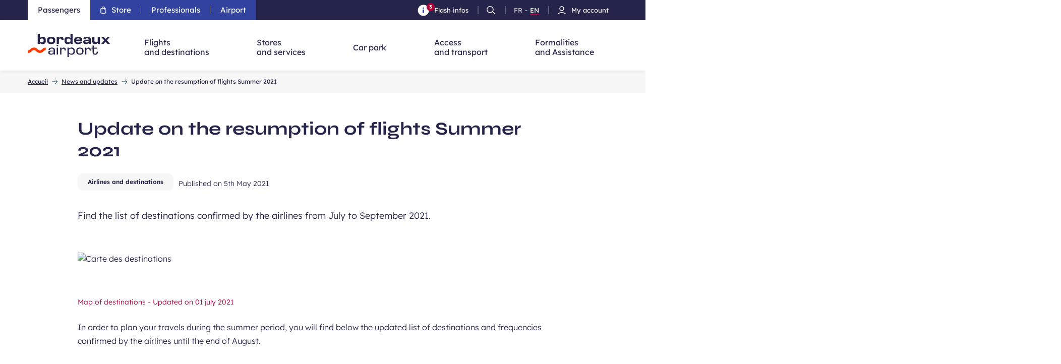

--- FILE ---
content_type: text/html; charset=UTF-8
request_url: https://www.bordeaux.aeroport.fr/en/news-updates/update-resumption-flights-summer-2021
body_size: 18551
content:
<!DOCTYPE html>
<html lang="en" dir="ltr" prefix="og: https://ogp.me/ns#" class="aeroport-bordeaux-merignac">
<head>
      <meta http-equiv="Content-Security-Policy" content="
                  default-src 'self';
                         script-src blob: 'self' *.dailymotion.com *.vimeo.com *.youtube.com https://youtube.com/ https://youtu.be/ *.clarity.ms https://www.facebook.com/ https://secure.adnxs.com/ https://secure.adnxs.com/ https://tags.creativecdn.com/ http://widget.chatbot.laiye.com/ https://widget.chatbot.eu-central-1.laiye.com/ https://widget-socket.chatbot.eu-central-1.laiye.com/ https://widget-events.chatbot.eu-central-1.laiye.com/ https://fluentd.chatbot.eu-central-1.laiye.com/ http://widget.chatbot.eu-west-3.laiye.com/ http://widget-socket.chatbot.eu-west-3.laiye.com/ http://widget-events.chatbot.eu-west-3.laiye.com/ http://fluentd.chatbot.eu-west-3.laiye.com/ https://maxcdn.bootstrapcdn.com/bootstrap/3.3.7/js/bootstrap.min.js https://www.gstatic.com/ https://cdn.jsdelivr.net/ https://www.google.com/ https://bam.eu01.nr-data.net/ https://js-agent.newrelic.com/ https://googleads.g.doubleclick.net/ https://www.googleadservices.com/ http://ajax.googleapis.com/ https://connect.facebook.net/ https://widget.destygo.com/ https://sdk.privacy-center.org/ https://www.google-analytics.com/ tag.aticdn.net cdn.maptiler.com cdnjs.cloudflare.com rum-static.pingdom.net unpkg.com api.mapbox.com  era.easyvoyage.com https://www.googletagmanager.com/ cdn.ev.mu ks1.invibes.com k.r66net.com static.r66net.net adbmserver.bordeaux.aeroport.fr www.facebook.com pagead2.googlesyndication.com www.googleadservices.com ks1.invibes.com *.adsrvr.org *.pinimg.com *.pinterest.com *.taboola.com 'unsafe-eval' 'unsafe-inline';
                          connect-src
          *.clarity.ms
          *.dailymotion.com
          *.vimeo.com
          *.youtube.com
          https://youtube.com/
          https://youtu.be/
          https://ams.creativecdn.com
          http://widget.chatbot.laiye.com/
          https://widget.chatbot.eu-central-1.laiye.com/
          https://widget-socket.chatbot.eu-central-1.laiye.com/
          https://widget-events.chatbot.eu-central-1.laiye.com/
          https://fluentd.chatbot.eu-central-1.laiye.com/
          http://widget.chatbot.eu-west-3.laiye.com/
          http://widget-socket.chatbot.eu-west-3.laiye.com/
          http://widget-events.chatbot.eu-west-3.laiye.com/
          http://fluentd.chatbot.eu-west-3.laiye.com/
          wss://widget-socket.mindsay.com/
          https://pagead2.googlesyndication.com/pagead/
          https://region1.google-analytics.com/
          https://widget-socket.mindsay.com/
          https://bam.eu01.nr-data.net/
          https://googleads.g.doubleclick.net/
          https://www.google.com/
          https://api.privacy-center.org/
          https://stats.g.doubleclick.net/
          https://api.maptiler.com/
          https://widget-events.mindsay.com/
          https://fonts.googleapis.com/
          https://bom.destygo.com/
          rum-collector-2.pingdom.net
          connect.facebook.net
          https://www.google-analytics.com/
          https://zwvxjlt.pa-cd.com
          https://static1.r66net.com
          https://adbmserver.bordeaux.aeroport.fr
          www.facebook.com
          pagead2.googlesyndication.com
          www.googleadservices.com
          ks1.invibes.com
          *.adsrvr.org
          *.pinterest.com
          unpkg.com
          cdn.maptiler.com
          *.taboola.com
          'self';
                          img-src blob: 'self'
          *
          *.vimeocdn.com
          s.ad.smaato.net
          s-cs.rmp.rakuten.com
          t.adx.opera.com
          bh.contextweb.com
          sync.console.adtarget.com.tr
          cm.creativecdn.com
          i.ytimg.com
          match.sharethrough.com
          router.infolinks.com
          sync.cenarius.orangeclickmedia.com
          fast.nexx360.io
          sync.go.sonobi.com
          s.seedtag.com
          ssc-cms.33across.com
          ice.360yield.com
          us-u.openx.net
          ads.yieldmo.com
          ssp-csync.smartadserver.com
          cm.adform.net
          sync.outbrain.com
          eb2.3lift.com
          ih.adscale.de
          dsum-sec.casalemedia.com
          sync.taboola.com
          sync.teads.tv
          pixel.rubiconproject.com
          rt.udmserve.net
          *.doubleclick.net
          ups.analytics.yahoo.com
          sdk.privacy-center.org
          *.laiye.com
          www.googletagmanager.com
          boi.destygo
          fonts.gstatic.com
          www.google.com
          www.google.fr
          www.facebook.com
          www.bordeaux.aeroport.fr
          img.ev.mu
          via.placeholder.com
          www.google-analytics.com
          images.destygo.com
          secure.adnxs.com
          *.pinimg.com
          *.pinterest.com

          data:
            *.xiti.com
            cdn.jsdelivr.net
            ks1.invibes.com
            ks1.b26net.com

            'unsafe-inline';

                          style-src 'self'  https://cdn.jsdelivr.net/ https://fonts.googleapis.com/ https://fonts.googleapis.com/ https://www.googletagmanager.com/ cdnjs.cloudflare.com unpkg.com cdn.ev.mu api.mapbox.com  cdn.maptiler.com 'unsafe-inline' 'self';
                         font-src http://widget.chatbot.laiye.com/ https://widget.chatbot.eu-central-1.laiye.com/ https://widget-socket.chatbot.eu-central-1.laiye.com/ https://widget-events.chatbot.eu-central-1.laiye.com/ https://fluentd.chatbot.eu-central-1.laiye.com/ http://widget.chatbot.eu-west-3.laiye.com/ http://widget-socket.chatbot.eu-west-3.laiye.com/ http://widget-events.chatbot.eu-west-3.laiye.com/ http://fluentd.chatbot.eu-west-3.laiye.com/ https://widget.destygo.com/static/inter-v12-latin-100.0b722c7.woff2 https://fonts.gstatic.com/ https://github.com/ https://fonts.googleapis.com/ themes.googleusercontent.com cdn.ev.mu 'self';
                         frame-src
          *.vimeo.com
           *.dailymotion.com
          www.youtube.com
          www.googletagmanager.com
          *.optionway.com
          *.doubleclick.net
          www.youtube-nocookie.com
          ams.creativecdn.com
          *.laiye.com
          www.google.com
          www.facebook.com
          *.calameo.com
          generationvoyage.fr
          *.adsrvr.org
          *.pinterest.com
          *.pinimg.com
          adbmserver.bordeaux.aeroport.fr
          'self';
                          form-action https://www.facebook.com/tr/ *.bordeaux.aeroport.fr 'self'"
          >
    <meta charset="utf-8" />
<meta name="HandheldFriendly" content="true" />
<meta property="og:description" content="Find the list of destinations confirmed by the airlines from July to September 2021." />
<meta name="MobileOptimized" content="width" />
<meta property="og:site_name" content="Aéroport de Bordeaux Mérignac" />
<meta property="og:title" content="Update on the resumption of flights Summer 2021" />
<meta property="og:url" content="https://www.bordeaux.aeroport.fr/en/news-updates/update-resumption-flights-summer-2021" />
<meta name="description" content="Find the list of destinations confirmed by the airlines from July to September 2021." />
<meta name="twitter:card" content="summary" />
<meta name="twitter:description" content="Find the list of destinations confirmed by the airlines from July to September 2021." />
<meta name="twitter:title" content="Update on the resumption of flights Summer 2021" />
<meta name="twitter:url" content="https://www.bordeaux.aeroport.fr/en/news-updates/update-resumption-flights-summer-2021" />
<meta name="viewport" content="width=device-width, initial-scale=1.0" />
<script type="text/javascript">window.dataLayer = window.dataLayer || []; window.dataLayer.push({"event":"dataLayer_ready","environment":"prod","language":"en","status_code":"200","page_type":"news","user_connected":"no","full_url":"https:\/\/www.bordeaux.aeroport.fr\/en\/news-updates\/update-resumption-flights-summer-2021"});</script>
<link rel="alternate" hreflang="fr" href="https://www.bordeaux.aeroport.fr/informations-actualites/point-sur-la-reprise-des-vols-ete-2021" />
<link rel="alternate" hreflang="en" href="https://www.bordeaux.aeroport.fr/en/news-updates/update-resumption-flights-summer-2021" />
<link rel="icon" href="/themes/custom/adbm_theme/favicon.ico" type="image/vnd.microsoft.icon" />
<link rel="canonical" href="https://www.bordeaux.aeroport.fr/en/news-updates/update-resumption-flights-summer-2021" />
<link rel="shortlink" href="https://www.bordeaux.aeroport.fr/en/node/2187" />

    <title>Update on the resumption of flights Summer 2021 - Bordeaux Airport</title>
    <link rel="stylesheet" media="all" href="/core/misc/components/progress.module.css?t9gpav" />
<link rel="stylesheet" media="all" href="/core/misc/components/ajax-progress.module.css?t9gpav" />
<link rel="stylesheet" media="all" href="/core/modules/views/css/views.module.css?t9gpav" />
<link rel="stylesheet" media="all" href="/modules/contrib/webform/css/webform.form.css?t9gpav" />
<link rel="stylesheet" media="all" href="/modules/contrib/webform/css/webform.element.details.toggle.css?t9gpav" />
<link rel="stylesheet" media="all" href="/modules/contrib/webform/css/webform.element.message.css?t9gpav" />
<link rel="stylesheet" media="all" href="/modules/contrib/webform/css/webform.composite.css?t9gpav" />
<link rel="stylesheet" media="all" href="/modules/contrib/webform/css/webform.element.options.css?t9gpav" />
<link rel="stylesheet" media="all" href="/modules/contrib/extlink/css/extlink.css?t9gpav" />
<link rel="stylesheet" media="all" href="/modules/contrib/paragraphs/css/paragraphs.unpublished.css?t9gpav" />
<link rel="stylesheet" media="all" href="/modules/contrib/webform/css/webform.ajax.css?t9gpav" />
<link rel="stylesheet" media="all" href="/modules/contrib/captcha/css/captcha.css?t9gpav" />
<link rel="stylesheet" media="all" href="/themes/custom/adbm_theme/css/global.css?t9gpav" />
<link rel="stylesheet" media="all" href="//cdnjs.cloudflare.com/ajax/libs/leaflet/1.3.4/leaflet.css" />
<link rel="stylesheet" media="all" href="//unpkg.com/leaflet.markercluster@1.4.1/dist/MarkerCluster.Default.css" />
<link rel="stylesheet" media="all" href="//unpkg.com/leaflet.markercluster@1.4.1/dist/MarkerCluster.css" />
<link rel="stylesheet" media="all" href="//api.mapbox.com/mapbox.js/plugins/leaflet-fullscreen/v1.0.1/leaflet.fullscreen.css" />
<link rel="stylesheet" media="all" href="//cdn.maptiler.com/mapbox-gl-js/v0.53.0/mapbox-gl.css" />
<link rel="stylesheet" media="all" href="//unpkg.com/leaflet-gesture-handling/dist/leaflet-gesture-handling.min.css" />


                  <script src="https://k.r66net.com/GetAnalytics"></script>

      <script>
        // Picture element HTML5 shiv
        document.createElement("picture");
      </script>
      <script src="https://www.google.com/recaptcha/api.js?hl=en&amp;render=explicit&amp;onload=drupalRecaptchaOnload" async defer></script>

        <!-- Google Tag Manager -->
        <script>(function (w, d, s, l, i) {
            w[l] = w[l] || [];
            w[l].push({
              'gtm.start':
                new Date().getTime(), event: 'gtm.js'
            });
            var f = d.getElementsByTagName(s)[0],
              j = d.createElement(s), dl = l != 'dataLayer' ? '&l=' + l : '';
            j.async = true;
            j.src =
              'https://adbmserver.bordeaux.aeroport.fr/fo5ljtrj4d4ueap.js?awl=' + i.replace(/^GTM-/, '') + dl;
            f.parentNode.insertBefore(j, f);
          })(window, document, 'script', 'dataLayer', 'GTM-PQDRQ4Q');</script>
        <!-- End Google Tag Manager -->
        <meta name="facebook-domain-verification" content="h9z6mmhd0j6jjxazt4se8vz68gjhxw"/>
        <link rel="apple-touch-icon" sizes="180x180" href="/themes/custom/adbm_theme/images/favicon/apple-touch-icon.png">
        <link rel="icon" type="image/png" sizes="32x32" href="/themes/custom/adbm_theme/images/favicon/favicon-32x32.png">
        <link rel="icon" type="image/png" sizes="16x16" href="/themes/custom/adbm_theme/images/favicon/favicon-16x16.png">
        <link rel="manifest" href="/themes/custom/adbm_theme/images/favicon/site.webmanifest">
        <link rel="mask-icon" href="/themes/custom/adbm_theme/images/favicon/safari-pinned-tab.svg" color="#5bbad5">
        <meta name="msapplication-TileColor" content="#ffffff">
        <meta name="theme-color" content="#ffffff">
</head>

<body class="sp-passengers node-type-news" data-assets="/themes/custom/adbm_theme/">
<style>
  @font-face {
    font-family: 'Syne';
    src:
      url('/themes/custom/adbm_theme/fonts/syne/synewght-webfont.woff2') format('woff2 supports variations'),
      url('/themes/custom/adbm_theme/fonts/syne/synewght-webfont.woff2') format('woff2-variations');
    font-weight: 400 800;
    font-style: normal;
    font-display: swap;
  }
  @font-face {
    font-family: 'Lexend';
    src:
      url('/themes/custom/adbm_theme/fonts/lexend/lexend-variablefont_wght-webfont.woff2') format('woff2 supports variations'),
      url('/themes/custom/adbm_theme/fonts/lexend/lexend-variablefont_wght-webfont.woff2') format('woff2-variations');
    font-weight: 100 900;
    font-style: normal;
    font-display: swap;
  }

</style>
<!-- Google Tag Manager (noscript) -->
<noscript>
  <iframe src="https://adbmserver.bordeaux.aeroport.fr/ns.html?id=GTM-PQDRQ4Q"
          height="0" width="0" style="display:none;visibility:hidden"></iframe>
</noscript>
<!-- End Google Tag Manager (noscript) -->
<nav id="accessLink" class="access-links" aria-label="Skip links">
  <ul class="access-links_inner">
    <li>
      <a href="#main-content" tabindex="1" class="focusable">
        Skip to main content
      </a>
      <span class="p-l-0-5 p-r-0-5">-</span>
    </li>
    <li>
      <a href="#nav" tabindex="1" class="focusable">
        Skip to navigation
      </a>
      <span class="p-l-0-5 p-r-0-5">-</span>
    </li>
    <li>
      <a href="#search" tabindex="1" class="focusable">
        Skip to search
      </a>
    </li>
  </ul>
</nav>


  <div class="dialog-off-canvas-main-canvas" data-off-canvas-main-canvas>
    <header class="topContent" role="banner">
  <div id="accessBar" class="access-bar remove-parent-container b-secondary">
    <div class="container">
      <div class="access-bar_inner display-lg-flex justify-space-between" tabindex="-1">
        <div class="access-bar_close display-lg-none display-flex justify-end">
          <button type="button" class="link link-icon link-close-access-bar btn-reset text-decoration-underline c-white display-flex justify-end p-t p-b p-l-0-5 p-r-0-5 align-center" aria-expanded="false">
            <span class="text-weight-600 text-uppercase text-extra-small text-lexend">Close</span>
            <svg aria-hidden="true" focusable="false" class="icon icon-close c-primary">
              <use xmlns:xlink="http://www.w3.org/1999/xlink" xlink:href="/themes/custom/adbm_theme/images/svg/main.svg#icon-close"></use>
            </svg>
          </button>
        </div>

          <nav id="block-adbm-theme-header-main-menu" class="nav nav-access-bar" role="navigation" aria-label="Passengers, professionals and airport navigation">
  <div class="nav_inner">
          
  <div class="nav_inner_link">
          
      
              <a href="/en" class="nav_link-current nav_link active" data-drupal-link-system-path="node/1">                <span>Passengers</span>
      </a>
                        
      
              <a class="nav_link" href="https://store.bordeaux.aeroport.fr/en" target="">                  <svg class="icon-store" width="0.75rem" height="1rem" viewBox="0 0 15 18" fill="none" xmlns="http://www.w3.org/2000/svg" aria-hidden="true" focusable="false">
            <path fill-rule="evenodd" clip-rule="evenodd" d="M1.00031 6.6C0.988445 5.72878 1.68466 5.01267 2.55587 5H11.8892C12.7604 5.01267 13.4566 5.72878 13.4448 6.6V13.8C13.469 15.5426 12.0763 16.9751 10.3336 17H4.11142C2.36879 16.9751 0.976085 15.5426 1.00031 13.8V6.6Z" stroke="#fff" stroke-width="1.5" stroke-linecap="round" stroke-linejoin="round"></path>
            <path d="M10.3339 7.4V4.2C10.3581 2.45736 8.96538 1.02486 7.22275 1C5.48012 1.02486 4.08741 2.45736 4.11164 4.2V7.4" stroke="#fff" stroke-width="1.5" stroke-linecap="round" stroke-linejoin="round"></path>
          </svg>
                <span>Store</span>
      </a>
                
      
              <a href="/en/professionals" class="nav_link" data-drupal-link-system-path="node/36">                <span>Professionals</span>
      </a>
                        
      
              <a href="/en/airport" data-datalayer-id="" class="nav_link" data-drupal-link-system-path="node/35">                <span>Airport</span>
      </a>
                    </div>


              <ul data-block="block-adbm-theme-header-main-menu" class="menu nav_inner_button">
              
      
            <li  class="nav_link-current nav_link active menu-item nav_link menu-item--expanded menu-item--active-trail">
                              <button class="nav_link_btn" type="button" order="1" aria-expanded="false">
              <span>Passengers</span>
            </button>
                  
                                <ul class="sub-menu">
              
      
            <li  class="menu-item nav_link">
                            
          <a class="menu-item nav_link nav_link_submenu" href="/en">
            <span class="nav_link_inner">
                              <span>Homepage</span>
                          </span>

            <svg aria-hidden="true" focusable="false" class="icon icon-arrow-right-small display-lg-none c-primary">
              <use xmlns:xlink="http://www.w3.org/1999/xlink" xlink:href="/themes/custom/adbm_theme/images/svg/main.svg#icon-arrow-right-small"></use>
            </svg>
          </a>

        
              </li>
          
      
            <li  class="menu-item nav_link menu-item--collapsed">
                            
          <a class="menu-item nav_link menu-item--collapsed nav_link_submenu" href="/en/flights-destinations">
            <span class="nav_link_inner">
                              <span>Flights </span>
                              <span> and destinations</span>
                          </span>

            <svg aria-hidden="true" focusable="false" class="icon icon-arrow-right-small display-lg-none c-primary">
              <use xmlns:xlink="http://www.w3.org/1999/xlink" xlink:href="/themes/custom/adbm_theme/images/svg/main.svg#icon-arrow-right-small"></use>
            </svg>
          </a>

        
              </li>
          
      
            <li  class="menu-item nav_link menu-item--collapsed">
                            
          <a class="menu-item nav_link menu-item--collapsed nav_link_submenu" href="/en/stores-services">
            <span class="nav_link_inner">
                              <span>Stores </span>
                              <span> and services</span>
                          </span>

            <svg aria-hidden="true" focusable="false" class="icon icon-arrow-right-small display-lg-none c-primary">
              <use xmlns:xlink="http://www.w3.org/1999/xlink" xlink:href="/themes/custom/adbm_theme/images/svg/main.svg#icon-arrow-right-small"></use>
            </svg>
          </a>

        
              </li>
          
      
            <li  class="menu-item nav_link menu-item--collapsed">
                            
          <a class="menu-item nav_link menu-item--collapsed nav_link_submenu" href="/en/car-park">
            <span class="nav_link_inner">
                              <span>Car park</span>
                          </span>

            <svg aria-hidden="true" focusable="false" class="icon icon-arrow-right-small display-lg-none c-primary">
              <use xmlns:xlink="http://www.w3.org/1999/xlink" xlink:href="/themes/custom/adbm_theme/images/svg/main.svg#icon-arrow-right-small"></use>
            </svg>
          </a>

        
              </li>
          
      
            <li  class="menu-item nav_link menu-item--collapsed">
                            
          <a class="menu-item nav_link menu-item--collapsed nav_link_submenu" href="/en/access-transport">
            <span class="nav_link_inner">
                              <span>Access </span>
                              <span> and transport</span>
                          </span>

            <svg aria-hidden="true" focusable="false" class="icon icon-arrow-right-small display-lg-none c-primary">
              <use xmlns:xlink="http://www.w3.org/1999/xlink" xlink:href="/themes/custom/adbm_theme/images/svg/main.svg#icon-arrow-right-small"></use>
            </svg>
          </a>

        
              </li>
          
      
            <li  class="menu-item nav_link menu-item--collapsed">
                            
          <a class="menu-item nav_link menu-item--collapsed nav_link_submenu" href="/en/formalities-assistance">
            <span class="nav_link_inner">
                              <span>Formalities </span>
                              <span> and Assistance</span>
                          </span>

            <svg aria-hidden="true" focusable="false" class="icon icon-arrow-right-small display-lg-none c-primary">
              <use xmlns:xlink="http://www.w3.org/1999/xlink" xlink:href="/themes/custom/adbm_theme/images/svg/main.svg#icon-arrow-right-small"></use>
            </svg>
          </a>

        
              </li>
        </ul>
  
              </li>
          
      
            <li  class="nav_link menu-item nav_link">
                                                                      <a class="nav_link_btn" href="https://store.bordeaux.aeroport.fr/en" target="">
              <svg class="icon-store" width="0.75rem" height="1rem" viewBox="0 0 15 18" fill="none" xmlns="http://www.w3.org/2000/svg" aria-hidden="true" focusable="false">
                <path fill-rule="evenodd" clip-rule="evenodd" d="M1.00031 6.6C0.988445 5.72878 1.68466 5.01267 2.55587 5H11.8892C12.7604 5.01267 13.4566 5.72878 13.4448 6.6V13.8C13.469 15.5426 12.0763 16.9751 10.3336 17H4.11142C2.36879 16.9751 0.976085 15.5426 1.00031 13.8V6.6Z" stroke="#fff" stroke-width="1.5" stroke-linecap="round" stroke-linejoin="round"></path>
                <path d="M10.3339 7.4V4.2C10.3581 2.45736 8.96538 1.02486 7.22275 1C5.48012 1.02486 4.08741 2.45736 4.11164 4.2V7.4" stroke="#fff" stroke-width="1.5" stroke-linecap="round" stroke-linejoin="round"></path>
              </svg>
              <span>
                Store
              </span>
            </a>
                  
              </li>
          
      
            <li  class="nav_link menu-item nav_link menu-item--expanded">
                              <button class="nav_link_btn" type="button" order="3" aria-expanded="false">
              <span>Professionals</span>
            </button>
                  
                                <ul class="sub-menu">
              
      
            <li  class="menu-item nav_link">
                            
          <a class="menu-item nav_link nav_link_submenu" href="/en/professionals">
            <span class="nav_link_inner">
                              <span>Homepage</span>
                          </span>

            <svg aria-hidden="true" focusable="false" class="icon icon-arrow-right-small display-lg-none c-primary">
              <use xmlns:xlink="http://www.w3.org/1999/xlink" xlink:href="/themes/custom/adbm_theme/images/svg/main.svg#icon-arrow-right-small"></use>
            </svg>
          </a>

        
              </li>
          
      
            <li  class="menu-item nav_link menu-item--collapsed">
                            
          <a class="menu-item nav_link menu-item--collapsed nav_link_submenu" href="/en/professionals/businesses">
            <span class="nav_link_inner">
                              <span>Businesses</span>
                          </span>

            <svg aria-hidden="true" focusable="false" class="icon icon-arrow-right-small display-lg-none c-primary">
              <use xmlns:xlink="http://www.w3.org/1999/xlink" xlink:href="/themes/custom/adbm_theme/images/svg/main.svg#icon-arrow-right-small"></use>
            </svg>
          </a>

        
              </li>
          
      
            <li  class="menu-item nav_link menu-item--collapsed">
                            
          <a class="menu-item nav_link menu-item--collapsed nav_link_submenu" href="/en/professionals/tourism-professionals">
            <span class="nav_link_inner">
                              <span>Tourism professionals</span>
                          </span>

            <svg aria-hidden="true" focusable="false" class="icon icon-arrow-right-small display-lg-none c-primary">
              <use xmlns:xlink="http://www.w3.org/1999/xlink" xlink:href="/themes/custom/adbm_theme/images/svg/main.svg#icon-arrow-right-small"></use>
            </svg>
          </a>

        
              </li>
          
      
            <li  class="menu-item nav_link menu-item--collapsed">
                            
          <a class="menu-item nav_link menu-item--collapsed nav_link_submenu" href="/en/professionals/airlines">
            <span class="nav_link_inner">
                              <span>Airlines</span>
                          </span>

            <svg aria-hidden="true" focusable="false" class="icon icon-arrow-right-small display-lg-none c-primary">
              <use xmlns:xlink="http://www.w3.org/1999/xlink" xlink:href="/themes/custom/adbm_theme/images/svg/main.svg#icon-arrow-right-small"></use>
            </svg>
          </a>

        
              </li>
        </ul>
  
              </li>
          
      
            <li  class="nav_link menu-item nav_link menu-item--expanded">
                              <button class="nav_link_btn" type="button" order="4" aria-expanded="false">
              <span>Airport</span>
            </button>
                  
                                <ul class="sub-menu">
              
      
            <li  class="menu-item nav_link">
                            
          <a class="menu-item nav_link nav_link_submenu" href="/en/airport">
            <span class="nav_link_inner">
                              <span>Homepage</span>
                          </span>

            <svg aria-hidden="true" focusable="false" class="icon icon-arrow-right-small display-lg-none c-primary">
              <use xmlns:xlink="http://www.w3.org/1999/xlink" xlink:href="/themes/custom/adbm_theme/images/svg/main.svg#icon-arrow-right-small"></use>
            </svg>
          </a>

        
              </li>
          
      
            <li  class="menu-item nav_link menu-item--collapsed">
                            
          <a class="menu-item nav_link menu-item--collapsed nav_link_submenu" href="/en/airport/company">
            <span class="nav_link_inner">
                              <span>The company</span>
                          </span>

            <svg aria-hidden="true" focusable="false" class="icon icon-arrow-right-small display-lg-none c-primary">
              <use xmlns:xlink="http://www.w3.org/1999/xlink" xlink:href="/themes/custom/adbm_theme/images/svg/main.svg#icon-arrow-right-small"></use>
            </svg>
          </a>

        
              </li>
          
      
            <li  class="menu-item nav_link menu-item--collapsed">
                            
          <a class="menu-item nav_link menu-item--collapsed nav_link_submenu" href="/en/airport/environment">
            <span class="nav_link_inner">
                              <span>The Environment</span>
                          </span>

            <svg aria-hidden="true" focusable="false" class="icon icon-arrow-right-small display-lg-none c-primary">
              <use xmlns:xlink="http://www.w3.org/1999/xlink" xlink:href="/themes/custom/adbm_theme/images/svg/main.svg#icon-arrow-right-small"></use>
            </svg>
          </a>

        
              </li>
          
      
            <li  class="menu-item nav_link menu-item--collapsed">
                            
          <a class="menu-item nav_link menu-item--collapsed nav_link_submenu" href="/en/laeroport/riverains">
            <span class="nav_link_inner">
                              <span>Riverains</span>
                          </span>

            <svg aria-hidden="true" focusable="false" class="icon icon-arrow-right-small display-lg-none c-primary">
              <use xmlns:xlink="http://www.w3.org/1999/xlink" xlink:href="/themes/custom/adbm_theme/images/svg/main.svg#icon-arrow-right-small"></use>
            </svg>
          </a>

        
              </li>
          
      
            <li  class="menu-item nav_link menu-item--collapsed">
                            
          <a class="menu-item nav_link menu-item--collapsed nav_link_submenu" href="/en/airport/jobs-careers">
            <span class="nav_link_inner">
                              <span>Jobs and Careers</span>
                          </span>

            <svg aria-hidden="true" focusable="false" class="icon icon-arrow-right-small display-lg-none c-primary">
              <use xmlns:xlink="http://www.w3.org/1999/xlink" xlink:href="/themes/custom/adbm_theme/images/svg/main.svg#icon-arrow-right-small"></use>
            </svg>
          </a>

        
              </li>
          
      
            <li  class="menu-item nav_link menu-item--collapsed">
                            
          <a class="menu-item nav_link menu-item--collapsed nav_link_submenu" href="/en/airport/press">
            <span class="nav_link_inner">
                              <span>Press</span>
                          </span>

            <svg aria-hidden="true" focusable="false" class="icon icon-arrow-right-small display-lg-none c-primary">
              <use xmlns:xlink="http://www.w3.org/1999/xlink" xlink:href="/themes/custom/adbm_theme/images/svg/main.svg#icon-arrow-right-small"></use>
            </svg>
          </a>

        
              </li>
        </ul>
  
              </li>
        </ul>
  


      </div>
</nav>



        <div class="access-bar_current-menu">
          <div class="access-bar_nav b-white display-lg-none"></div>

          <nav class="nav nav-access-bar nav-search" role="navigation" aria-label="Notifications, maps, search and language switch">
            <div class="nav_inner">
              <a href="#notifications" class="nav_link link-open-modal nav-access-bar_notifications notifications-link">
                <span class="nav_link_icon">
                  <svg aria-hidden="true" focusable="false" class="icon-notification">
                    <use xmlns:xlink="http://www.w3.org/1999/xlink" xlink:href="/themes/custom/adbm_theme/images/svg/main.svg#icon-notification"></use>
                  </svg>
                  <span class="number">3</span>                </span>
                <span>Flash infos</span>
              </a>

                <a id="search-link" href="#searchModal" class="nav_link link-open-modal link-open-search">
  <svg aria-hidden="true" focusable="false" class="icon-search-access">
    <use xlink:href="/themes/custom/adbm_theme/images/svg/main.svg#icon-search-access"></use>
  </svg>
  <span class="visually-hidden">Ouvrir la recherche</span>
</a>
<p class="language-switcher-language-url nav_link m-b-3 m-md-b-0 nav_link-language" id="block-adbm-theme-language-switcher">
      <a href="/informations-actualites/point-sur-la-reprise-des-vols-ete-2021" class="language-link" hreflang="fr" data-drupal-link-system-path="node/2187">FR<span class="visually-hidden" >French version</span></a>      <span class="c-white">-</span>
    <a href="/en/news-updates/update-resumption-flights-summer-2021" class="language-link current is-active" hreflang="en" data-drupal-link-system-path="node/2187" aria-current="page">EN<span class="visually-hidden" >Version Anglais</span></a>
  </p>



                              <a href="https://store.bordeaux.aeroport.fr/en/account/dashboard" target="_self"  class="nav_link nav-access-bar_account">

                  <span class="nav_link_inner">
                    <span class="nav_link_icon">
                        <svg width="18" height="18" aria-hidden="true" viewBox="0 0 18 18" fill="none" xmlns="http://www.w3.org/2000/svg">
                          <path fill-rule="evenodd" clip-rule="evenodd" d="M13 6C13 8.20914 11.2091 10 9 10C6.79086 10 5 8.20914 5 6C5 3.79086 6.79086 2 9 2C10.0609 2 11.0783 2.42143 11.8284 3.17157C12.5786 3.92172 13 4.93913 13 6Z" stroke="white" stroke-width="1.5" stroke-linecap="round" stroke-linejoin="round"/>
                          <path d="M2 15.9999C6.28787 13.3408 11.7121 13.3408 16 15.9999" stroke="white" stroke-width="1.5" stroke-linecap="round"/>
                        </svg>
                    </span>
                    <span>My account</span>
                  </span>
                  <svg aria-hidden="true" focusable="false" class="icon icon-arrow-right-small display-md-none c-white">
                    <use xlink:href="/themes/custom/adbm_theme/images/svg/main.svg#icon-arrow-right-small"></use>
                  </svg>
                </a>
                          </div>
          </nav>

          <div id="notifications" class="tingle-modal-content">
            <div class="modal_title display-flex align-center">
              <svg aria-hidden="true" focusable="false" class="icon icon-notification c-white">
                <use xmlns:xlink="http://www.w3.org/1999/xlink" xlink:href="/themes/custom/adbm_theme/images/svg/main.svg#icon-notification"></use>
              </svg>

              <div class="alert_title c-white text-uppercase text-weight-600 text-lexend text-big">Flash info</div>

              <a href="#" class="link link-icon link-close-modal display-flex">
                <span class="text-weight-600 text-uppercase text-small text-lexend">Close</span>
                <svg aria-hidden="true" focusable="false" class="icon icon-close c-primary">
                  <use xmlns:xlink="http://www.w3.org/1999/xlink" xlink:href="/themes/custom/adbm_theme/images/svg/main.svg#icon-close"></use>
                </svg>
              </a>
            </div>

              <div class="views-element-container modal_content" id="block-adbm-theme-flash-info-modal">
      

  
  <div data-block="block-adbm-theme-flash-info-modal"><div class="js-view-dom-id-500a4223a646a3ff771dc26bdc2ec2baed11b78ed11a77f05e102cb97236bcd6">
  
  
  

  
  
  

  <div class="item-list">
  
  <ul class="list list-border m-b-0">

          <li><p class="c-blue-night m-b-0-5">
  <strong class="text-weight-700">Terminal opening hours  :</strong>
  
</p>

<p>All public terminal areas are closed from 11:30pm to 4:00 during nights without scheduled flights. Only airport staff is authorized to access and stay in terminals during those periods.&nbsp;<br>Thank you for your understanding&nbsp;<br>&nbsp;</p><p><em>*The airport reserves the right to change these times without prior notice in line with changes in the flight schedule.</em></p>
</li>
          <li><p class="c-blue-night m-b-0-5">
  <strong class="text-weight-700">New Information desk location :</strong>
  see you in Hall B, departure level
</p>

<p>The Information / Lost and Found items desk at Bordeaux airport has moved to a new location. You will now find it on the departure level of Hall B, near bank 46, right next to Customs.</p>
</li>
          <li><p class="c-blue-night m-b-0-5">
  <strong class="text-weight-700">Ongoing works :</strong>
  access disruption at PExpress and car rental parking
</p>

<p>Due to construction in the surrounding area, access to the <a href="/en/car-park/express-parking" data-entity-type="node" data-entity-uuid="fecd8a53-8bc6-4264-8ac0-debb3c76c5fa" data-entity-substitution="canonical" title="Express parking"><span class="bold">PExpress Parking</span></a> and the <span class="bold">car rental parking entrance</span> will be disrupted starting <span class="bold">Monday, January 12, 2026</span>.<br>We invite passengers to <span class="bold">allow extra time</span> and <span class="bold">plan their arrival accordingly</span>.</p><p>Thank you for your understanding.</p>
</li>
    
  </ul>

</div>

    

  
  

  
  
</div>
</div>


  </div>


          </div>

          <div id="searchModal" class="tingle-modal-content">
            <div class="modal_title display-flex align-center justify-end">
              <a href="#" class="link link-icon link-close-modal link-no-roll display-flex">
                <span class="text-weight-600 text-uppercase text-small text-lexend">Close</span>
                <svg aria-hidden="true" focusable="false" class="icon icon-close c-primary">
                  <use xlink:href="/themes/custom/adbm_theme/images/svg/main.svg#icon-close"></use>
                </svg>
              </a>
            </div>

            <div class="modal_content">
              <p class="text-icon text-extra-big c-blue-night text-weight-700 search-title">
                <svg aria-hidden="true" focusable="false" class="icon icon-search-access c-primary">
                  <use xlink:href="/themes/custom/adbm_theme/images/svg/main.svg#icon-search-access"></use>
                </svg>

                <span>Your research</span>
              </p>

                <div class="views-exposed-form form-search form-search-modal" data-drupal-selector="views-exposed-form-search-page" id="block-adbm-theme-search-form">
  
    
      <form data-block="block-adbm-theme-search-form" action="/en/search" method="get" id="views-exposed-form-search-page" accept-charset="UTF-8" role="search">
  <div class="form_group"><div class="form_group_element form_group js-form-item form-item js-form-type-search form-item-s js-form-item-s">
  <div class="form_group_element">
          <label class="form_group_label visually-hidden" for="edit-s">
    <span>Your search here...</span>
    <span class="visually-hidden">Required field</span>
  </label>
                <input placeholder="Your search here..." data-drupal-selector="edit-s" type="search" id="edit-s" name="s" value="" maxlength="128" class="form-search" required="required" />


          <button class="btn btn-no-hover form_group_element_reset">
        <span class="visually-hidden">Reset input</span>
      </button>
    
                  </div>
</div>
</div>

  
  <div class="form_submit form-actions js-form-wrapper form-wrapper" data-drupal-selector="edit-actions" id="edit-actions--3">
<button class="btn btn-submit b-primary c-white h-b-secondary button js-form-submit form-submit b-chart h-c-tertiary" data-drupal-selector="edit-submit-search" type="submit" id="edit-submit-search" value="Search">
  <span class="button-inner">
    <span>Search</span>
  </span>
</button>
</div>



</form>

  </div>


            </div>
          </div>
        </div>
      </div>
    </div>
  </div>

  <div id="header" class="header box-shadow remove-parent-container">
    <div class="container">
      <div class="header_inner display-flex justify-space-between align-center">
        <button type="button" class="nav_link-menu-accessor display-flex display-lg-none align-center flex-direction-column text-weight-600 text-decoration-none" aria-expanded="false">
          <svg aria-hidden="true" focusable="false" class="icon icon-menu c-secondary-chart" width="20" height="16">
            <use xmlns:xlink="http://www.w3.org/1999/xlink" xlink:href="/themes/custom/adbm_theme/images/svg/main.svg#icon-menu"></use>
          </svg>
          <span>Menu</span>
        </button>

                      <a href="/en" title="Accueil" rel="home" class="logo">
      <img src="/themes/custom/adbm_theme/logo_en.svg" alt="Bordeaux Airport" />
      <span class="visually-hidden">Accueil</span>
          </a>
  <nav id="nav" role="navigation"   aria-label="Navigation principale">
  <div class="nav_inner">
          
          
    <a class="nav_link-current nav_link" href="/en">
      <span class="nav_link_inner">
                  <span>Homepage</span>
              </span>

      <svg aria-hidden="true" focusable="false" class="icon icon-arrow-right-small display-lg-none c-primary">
        <use xmlns:xlink="http://www.w3.org/1999/xlink" xlink:href="/themes/custom/adbm_theme/images/svg/main.svg#icon-arrow-right-small"></use>
      </svg>
    </a>
          
    <a class="nav_link" href="/en/flights-destinations">
      <span class="nav_link_inner">
                  <span>Flights </span>
                  <span> and destinations</span>
              </span>

      <svg aria-hidden="true" focusable="false" class="icon icon-arrow-right-small display-lg-none c-primary">
        <use xmlns:xlink="http://www.w3.org/1999/xlink" xlink:href="/themes/custom/adbm_theme/images/svg/main.svg#icon-arrow-right-small"></use>
      </svg>
    </a>
          
    <a class="nav_link" href="/en/stores-services">
      <span class="nav_link_inner">
                  <span>Stores </span>
                  <span> and services</span>
              </span>

      <svg aria-hidden="true" focusable="false" class="icon icon-arrow-right-small display-lg-none c-primary">
        <use xmlns:xlink="http://www.w3.org/1999/xlink" xlink:href="/themes/custom/adbm_theme/images/svg/main.svg#icon-arrow-right-small"></use>
      </svg>
    </a>
          
    <a class="nav_link" href="/en/car-park">
      <span class="nav_link_inner">
                  <span>Car park</span>
              </span>

      <svg aria-hidden="true" focusable="false" class="icon icon-arrow-right-small display-lg-none c-primary">
        <use xmlns:xlink="http://www.w3.org/1999/xlink" xlink:href="/themes/custom/adbm_theme/images/svg/main.svg#icon-arrow-right-small"></use>
      </svg>
    </a>
          
    <a class="nav_link" href="/en/access-transport">
      <span class="nav_link_inner">
                  <span>Access </span>
                  <span> and transport</span>
              </span>

      <svg aria-hidden="true" focusable="false" class="icon icon-arrow-right-small display-lg-none c-primary">
        <use xmlns:xlink="http://www.w3.org/1999/xlink" xlink:href="/themes/custom/adbm_theme/images/svg/main.svg#icon-arrow-right-small"></use>
      </svg>
    </a>
          
    <a class="nav_link" href="/en/formalities-assistance">
      <span class="nav_link_inner">
                  <span>Formalities </span>
                  <span> and Assistance</span>
              </span>

      <svg aria-hidden="true" focusable="false" class="icon icon-arrow-right-small display-lg-none c-primary">
        <use xmlns:xlink="http://www.w3.org/1999/xlink" xlink:href="/themes/custom/adbm_theme/images/svg/main.svg#icon-arrow-right-small"></use>
      </svg>
    </a>
  
      </div>
</nav>



        <div class="primary-navigation-accessor">
          <a href="#searchModal" class="nav_link link-open-modal link-open-search">
            <svg aria-hidden="true" focusable="false" class="icon-search-access">
              <use xlink:href="/themes/custom/adbm_theme/images/svg/main.svg#icon-search-access"></use>
            </svg>
            <span class="visually-hidden">Ouvrir la recherche</span>
          </a>
          <a href="#notifications" class="nav_link nav_link-notification link-open-modal">
            <svg aria-hidden="true" focusable="false" class="icon-notification">
              <use xlink:href="/themes/custom/adbm_theme/images/svg/main.svg#icon-notification"></use>
            </svg>
            <span class="number">3</span>            <span class="visually-hidden">Notification(s)</span>
          </a>

        </div>
      </div>
    </div>
  </div>
</header>

<main id="main" role="main">
  <a id="main-content" tabindex="-1"></a>
    


    <div id="block-adbm-theme-breadcrumbs" class="breadcrumb b-breadcrumbs c-blue-night p-t-0-5 p-b-0-5">
  <div class="container text-extra-small">
            <nav class="breadcrumb_inner" aria-label="Breadcrumb">
    <ol itemscope itemtype="http://schema.org/BreadcrumbList" class="no-style">
              <li class="breadcrumb_link p-l-0 display-none  display-md-inline-block" itemprop="itemListElement" itemscope itemtype="http://schema.org/ListItem">
                      <svg aria-hidden="true" focusable="false" class="icon icon-bd-arrow-left c-blue-night display-inline-block display-md-none">
              <use xmlns:xlink="http://www.w3.org/1999/xlink" xlink:href="/themes/custom/adbm_theme/images/svg/main.svg#icon-bd-arrow-left"></use>
            </svg>
                          <a itemprop="item" href="/en" class="c-blue-night text-decoration-none">
                <span itemprop="name" class="c-blue-night text-underline">Accueil</span>
              </a>
                        <meta itemprop="position" content="1" class="display-none"/>
            <svg aria-hidden="true" focusable="false" class="icon icon-bd-arrow-right c-blue-night display-none display-md-inline-block">
              <use xmlns:xlink="http://www.w3.org/1999/xlink" xlink:href="/themes/custom/adbm_theme/images/svg/main.svg#icon-bd-arrow-right"></use>
            </svg>
                  </li>
              <li class="breadcrumb_link p-l-0  display-md-inline-block" itemprop="itemListElement" itemscope itemtype="http://schema.org/ListItem">
                      <svg aria-hidden="true" focusable="false" class="icon icon-bd-arrow-left c-blue-night display-inline-block display-md-none">
              <use xmlns:xlink="http://www.w3.org/1999/xlink" xlink:href="/themes/custom/adbm_theme/images/svg/main.svg#icon-bd-arrow-left"></use>
            </svg>
                          <a itemprop="item" href="/en/news-updates" class="c-blue-night text-decoration-none">
                <span itemprop="name" class="c-blue-night text-underline">News and updates</span>
              </a>
                        <meta itemprop="position" content="2" class="display-none"/>
            <svg aria-hidden="true" focusable="false" class="icon icon-bd-arrow-right c-blue-night display-none display-md-inline-block">
              <use xmlns:xlink="http://www.w3.org/1999/xlink" xlink:href="/themes/custom/adbm_theme/images/svg/main.svg#icon-bd-arrow-right"></use>
            </svg>
                  </li>
              <li class="breadcrumb_link p-l-0 display-none  display-md-inline-block" itemprop="itemListElement" itemscope itemtype="http://schema.org/ListItem">
                      <meta itemprop="position" content="3" class="display-none"/>
            <span itemprop="name" aria-current="page" class="c-blue-night">Update on the resumption of flights Summer 2021</span>
                  </li>
          </ol>
  </nav>

      </div>
</div>



    <div data-drupal-messages-fallback class="hidden"></div>



  

    <div id="block-adbm-theme-content">
  
    
      
<div id="content" class="block block-title block-title-news">

  <div class="container">
      <div class="block_inner row-md no-wrap justify-center">
    <div class="col-md-10">
      
      <h1 class="h1"><span>Update on the resumption of flights Summer 2021</span>
</h1>
      

      <div class="block-title_subtitle m-t-0-5 m-b-0-75">
                  <p class="display-flex wrap align-center m-b-0">
      <a class="btn btn-tag b-breadcrumbs c-blue-night block-rounded h-b-secondary-active h-c-white" href="/informations-actualites?thematic=53">
      <span>Airlines and destinations</span>
    </a>
  </p>

        
          <div class="text-small c-blue-night text-lexend text-weight-300 m-b-0 m-t-0-25">Published on <time datetime="2021-05-05T10:57:00Z">5th May 2021</time>
</div>

      </div>

        <div class="block_content text-md-big c-blue-night m-t-1-5">Find the list of destinations confirmed by the airlines from July to September 2021.</div>

    </div>
  </div>
  </div>
</div>

<div class="container">
    <div class="contribution">
    <div class="paragraph paragraph-image">
      
            <div>  <img loading="lazy" src="/sites/default/files/styles/1940w/public/2021-06/Carte-destinations-Et%C3%A9-2021-1940x1110-Version-10-juin-2021.jpg?itok=oHHHnSlp" width="1940" height="1110" alt="Carte des destinations" />


</div>
      
    </div>

          <div class="paragraph paragraph--type--wysiwyg paragraph--view-mode--default paragraph-rich-text">
                    
  <p><span class="c-primary"><em class="text-small">Map of destinations - Updated on 01 july 2021</em></span></p>

<p>In order to plan your travels during the summer period, you will find below the updated list of destinations and frequencies confirmed by the airlines until the end of August.&nbsp;</p>

<ul>
	<li><span class="bold">11 destinations in France</span> will be connected to Bordeaux</li>
	<li><span class="bold">55&nbsp;European destinations</span> including <span class="bold">8 intercontinental hubs</span> accessible&nbsp;</li>
	<li><span class="bold">8 direct flights to North Africa</span></li>
</ul>

<p>All flights are operated from Hall A.&nbsp;Hall B is open for Air France and easyJet check-in.&nbsp;Check your gate on the remote display screens.&nbsp;</p>

            </div>

    <div class="paragraph paragraph--type--title paragraph--view-mode--default paragraph-title paragraph-title-2">
          
  
      <h2 class="h2" >Flight schedule</h2>
  
      </div>

    <div class="paragraph paragraph--type--downloads paragraph--view-mode--default paragraph-download">
          <div>
      <p class="m-b-0-5">  <a class="file file--mime-application-pdf file--application-pdf link-file"
    aria-label="Download the map of destinations for summer 2021  505.82 KB"
    href="/sites/default/files/2021-07/carte%20des%20destinations%20de%20l%27%C3%A9t%C3%A9%202021.pdf"
    data-file-id="14150"
    download>
    
    <span class="link_inner text-base">
      <span class="link-file_text c-secondary-chart">Download the map of destinations for summer 2021</span><span class="link-file_info c-blue-night"> (PDF / 505.82 KB)</span>    </span>
  </a>
</p>
      <p class="m-b-0-5">  <a class="file file--mime-application-pdf file--application-pdf link-file"
    aria-label="Download the summer 2021 flight schedule  675.92 KB"
    href="/sites/default/files/2021-07/Programme%20de%20vols%20%C3%A9t%C3%A9%202021_version%20du%201er%20juillet_2.pdf"
    data-file-id="14153"
    download>
    
    <span class="link_inner text-base">
      <span class="link-file_text c-secondary-chart">Download the summer 2021 flight schedule</span><span class="link-file_info c-blue-night"> (PDF / 675.92 KB)</span>    </span>
  </a>
</p>
  </div>

      </div>

  
  <div class="paragraph paragraph--type--image paragraph--view-mode--default paragraph-image">
                      <img loading="lazy" src="/sites/default/files/styles/1940w/public/2021-07/programme_vol_6_juillet.jpg?itok=qnqosKvH" width="1940" height="4500" alt="Programme des vols - mis à jour du 6 juillet" />




      
      </div>

    <div class="paragraph paragraph--type--title paragraph--view-mode--default paragraph-title paragraph-title-2">
          
  
      <h2 class="h2" >Summer companies and destinations</h2>
  
      </div>

      <div class="paragraph paragraph--type--wysiwyg paragraph--view-mode--default paragraph-rich-text">
                    
  <ul>
	<li><span class="bold">Aegean Airlines </span>: Athene, Heraklion</li>
	<li><span class="bold">Aer Lingus </span>: Dublin</li>
	<li><span class="bold">Air Algérie </span>: Alger, Oran</li>
	<li><span class="bold">Air Arabia </span>: Casablanca, Fes</li>
	<li><span class="bold">Air France </span>: Paris CDG, Ajaccio, Bastia, Calvi, Figari, Lyon, Marseille and&nbsp;Nice</li>
	<li><span class="bold">British Airways </span>: London&nbsp;Heathrow</li>
	<li><span class="bold">Chalair </span>: Brest</li>
	<li><span class="bold">easyJet</span> : Ajaccio, Bastia, Figari, Lille, Lyon,&nbsp;Marseille and&nbsp;Nice in&nbsp;France ; Berlin, Ibiza,&nbsp;&nbsp;Minorca&nbsp;(Mahon), Palma de Majorca, Tenerife, Lanzarote, Heraklion, Rhodes, Catane, Olbia, Luxembourg, Faro, Lisbonna, Porto, Bristol, London&nbsp;Gatwick, London Luton, Manchester, Bale et&nbsp;Geneva&nbsp;in&nbsp;Europa&nbsp;; Marrakech in North Africa.</li>
	<li><span class="bold">Iberia</span> : Madrid</li>
	<li><span class="bold">KLM</span> : Amsterdam</li>
	<li><span class="bold">Lufthansa</span> : Frankfurt</li>
	<li><span class="bold">Luxair</span> : Luxembourg</li>
	<li><span class="bold">Royal Air Maroc </span>: Casablanca</li>
	<li><span class="bold">Ryanair </span>: Figari, Lille et&nbsp;Marseille in&nbsp;France ; Alicante, Charleroi, Malaga, Minorca (Mahon), Palma de Majorca, Séville, Valence, Mykonos, Budapest, Cork, Dublin, Bari, Bergamo, Bologne, Naples, Palerme, Rome, Trevise, Cracovie, Faro, Lisbonna, Porto, Prague, Edimbourg, London Stansted, Manchester&nbsp; in&nbsp;Europa&nbsp;; Agadir, Fes, Marrakech et Tanger in North Africa.</li>
	<li><span class="bold">Swiss&nbsp;</span>: Zurich</li>
	<li><span class="bold">TUI Fly</span> : Casablanca</li>
	<li><span class="bold">Tunisair </span>: Tunis</li>
	<li><span class="bold">Volotea </span>: Ajaccio, Bastia, Figari and&nbsp;Strasbourg in&nbsp;France ;&nbsp;Dubrovnik, Split,&nbsp;Malaga, Minorca&nbsp;(Mahon), Palma de Majorca, Corfou, Santorin, Cagliari, Olbia, Palerme, Naples, Venice and&nbsp;Valletta in&nbsp;Europa<span class="bold">&nbsp;</span></li>
	<li><span class="bold">Vueling </span>: Barcelona, Palma de Majorca</li>
</ul>

            </div>

          
  <div class="paragraph paragraph--type--bridging paragraph--view-mode--default paragraph-passerelle">
    <div class="alert alert-list block m-t-0-5 m-md-t-0 b-tertiary h-b-tertiary-light">
      <div class="alert_inner display-flex align-center p-t-1-5 p-b-1-5">
                  

            <div class="alert_type display-flex align-center">
    <div class="icon icon-w-50">
          <svg aria-hidden="true" xmlns="http://www.w3.org/2000/svg" xmlns:xlink="http://www.w3.org/1999/xlink" x="0px" y="0px" viewBox="0 0 50 50" width="50px" height="50px" xml:space="preserve">
<path d="M37.8,2.2c2.9-2.9,7.4-3,10.2-0.2c2.7,2.7,2.6,7.3-0.2,10.2l0,0l-7.6,7.1l7.5,24.8l-4.8,4.8  c-1.1,1.1-2.8,1.1-3.8,0l-0.2-0.2L28.5,30.1l-7.1,6.5c-0.5,0.5-1,0.9-1.5,1.2l2.1,8.2l-3.2,3.2c-0.5,0.5-1.1,0.7-1.7,0.7  c-0.6,0-1.3-0.3-1.7-0.7l-0.2-0.2l-4.7-9.2l-0.5-0.5l-9.2-4.7l-0.2-0.2c-0.9-0.9-0.9-2.5,0-3.4L3.9,28l8.1,2.1  c0.4-0.6,0.8-1.1,1.3-1.6l6.5-7.1L1.3,11.3l-0.2-0.2c-1.1-1.1-1.1-2.8,0-3.8l4.8-4.8l24.7,7.4L37.8,2.2z M45.6,10  c1.7-1.7,1.8-4.3,0.2-5.8c-1.5-1.5-4.2-1.4-5.8,0.2l-8.4,9L6.8,5.9L3.7,9.1l21,11.6l-9.2,10c-0.6,0.6-1,1.2-1.3,1.9l-0.5,1.1  l-8.7-2.3l-1.3,1.3l8.4,4.2l1.2,1.2l4.3,8.4l1.3-1.3l-2.3-8.9l1.1-0.5c0.7-0.3,1.3-0.8,1.8-1.3l0,0l10-9.2L41,46.3l3.2-3.1  l-7.5-24.9L45.6,10z"></path>
</svg>


    </div>
  </div>


          <div class="alert_middle no-block-link">
              <div class="alert_title text-weight-500 text-lexend text-base text-md-size-h3">
    <a href="/en/compare-book-flight" data-datalayer-id="">Search for a flight</a>
  </div>


              <div class="alert_content text-small line-height-1-7">Compare, book and save on your flight ticket</div>

          </div>
        
        <svg aria-hidden="true" focusable="false" class="icon icon-arrow-right-small m-l display-none display-md-block">
          <use xmlns:xlink="http://www.w3.org/1999/xlink" xlink:href="/themes/custom/adbm_theme/images/svg/main.svg#icon-arrow-right-small"></use>
        </svg>

        <svg aria-hidden="true" focusable="false" class="icon icon-arrow-right-big m-l-0-5 display-md-none">
          <use xmlns:xlink="http://www.w3.org/1999/xlink" xlink:href="/themes/custom/adbm_theme/images/svg/main.svg#icon-arrow-right-big"></use>
        </svg>
      </div>
    </div>
  </div>

    <div class="paragraph paragraph--type--separator paragraph--view-mode--default paragraph-separateur m-t-1-75 m-b-1-75">
          
      </div>

      <div class="paragraph paragraph--type--wysiwyg paragraph--view-mode--default paragraph-rich-text">
                    
  <p>The airport teams and all the airlines are mobilised to accompany you and <a href="/en/laeroport/press/press-releases/transformation-exceptional-welcome-commitment-service-quality" data-entity-type="node" data-entity-uuid="d3ea8da1-62cf-40fd-8800-8ec77f60a94d" data-entity-substitution="canonical" title="A transformation for an exceptional welcome, with a commitment to service quality, sustainable development, and innovation.">welcome you in the best conditions and with complete peace of mind</a> in the terminals and on board the aircraft.</p><p>PCR tests are offered free of charge every day from 9am to 5pm to all ticket holders.</p><p><em class="text-small">An update on the flight schedules observed on the websites of our airline partners, following the health crisis. Changes to the schedule may occur at any time and without prior notice depending on government restrictions and the reopening of the borders of the countries concerned.&nbsp;</em>&nbsp;</p><p><span class="c-primary">Updated on 01 july 2021</span></p>

            </div>

    <div class="paragraph paragraph--type--separator paragraph--view-mode--default paragraph-separateur m-t-1-75 m-b-1-75">
          
      </div>



    <div class="paragraph paragraph-actus">
        <div class="paragraph paragraph-title">
    <h2 class="h2">
        Read also
    </h2>
  </div>

<div class="paragraph_content">
  <div class="row-md mobile-news-owl-carousel dots-no-margin dots-active-owl m-b-1-5 m-md-b-0">
        <div class="views-row col-md-4 m-b-1-25">
    <div class="block block-news-accessor block-link">
    <div class="block_image m-b">  <img loading="lazy" src="/sites/default/files/styles/1940w/public/2025-07/wizz_air.png?itok=GQx4k9kA" width="1940" height="1110" alt="" />


</div>


    <p class="text-small c-blue-night text-lexend text-weight-300 m-b-0-25">
    Published on <time datetime="2025-08-20T14:00:00Z">20th August 2025</time>

  </p>


  
  <h3 class="h3 c-blue-night m-b-0-5">
    <a href="/en/news-updates/new-wizz-air-arrives-bordeaux">
      <span><span>New: Wizz Air arrives in Bordeaux</span>
</span>
    </a>
  </h3>
  

  <div class="block_content">
    <div class="block_content_image">
      <picture>
        <img srcset="http://via.placeholder.com/290x188/0d394c/f9615b 2x, http://via.placeholder.com//145x94/0d394c/f9615b 1x" src="http://via.placeholder.com//145x94/0d394c/f9615b" alt="">
      </picture>
    </div>

    <div class="block_content_text">
        <p class="text-icon m-b-0 text-small">
      <span>Starting in October 2025, low-cost airline Wizz Air will connect Bordeaux to Venice, Rome, and Bucharest. </span>
      <svg aria-hidden="true" focusable="false" class="icon icon-arrow-right-small c-primary">
        <use xlink:href="/themes/custom/adbm_theme/images/svg/main.svg#icon-arrow-right-small"></use>
      </svg>
  </p>

    </div>
  </div>
</div>

  </div>
    <div class="views-row col-md-4 m-b-1-25">
    <div class="block block-news-accessor block-link">
    <div class="block_image m-b">  <img loading="lazy" src="/sites/default/files/styles/1940w/public/2025-06/avec.png?itok=WfW5FekC" width="1940" height="1110" alt="" />


</div>


    <p class="text-small c-blue-night text-lexend text-weight-300 m-b-0-25">
    Published on <time datetime="2025-06-18T07:46:00Z">18th June 2025</time>

  </p>


  
  <h3 class="h3 c-blue-night m-b-0-5">
    <a href="/en/news-updates/new-route-winter-vienna-easyjet">
      <span><span>New route this winter: Vienna with easyJet</span>
</span>
    </a>
  </h3>
  

  <div class="block_content">
    <div class="block_content_image">
      <picture>
        <img srcset="http://via.placeholder.com/290x188/0d394c/f9615b 2x, http://via.placeholder.com//145x94/0d394c/f9615b 1x" src="http://via.placeholder.com//145x94/0d394c/f9615b" alt="">
      </picture>
    </div>

    <div class="block_content_text">
        <p class="text-icon m-b-0 text-small">
      <span>Fly direct to Vienna from Bordeaux starting November 27 with easyJet.</span>
      <svg aria-hidden="true" focusable="false" class="icon icon-arrow-right-small c-primary">
        <use xlink:href="/themes/custom/adbm_theme/images/svg/main.svg#icon-arrow-right-small"></use>
      </svg>
  </p>

    </div>
  </div>
</div>

  </div>
    <div class="views-row col-md-4 m-b-1-25">
    <div class="block block-news-accessor block-link">
    <div class="block_image m-b">  <img loading="lazy" src="/sites/default/files/styles/1940w/public/2025-06/avec_1.png?itok=f_ZWqFrw" width="1940" height="1110" alt="" />


</div>


    <p class="text-small c-blue-night text-lexend text-weight-300 m-b-0-25">
    Published on <time datetime="2025-06-04T12:45:00Z">4th June 2025</time>

  </p>


  
  <h3 class="h3 c-blue-night m-b-0-5">
    <a href="/en/news-updates/new-next-winter-valencia-volotea">
      <span><span>New for next winter: Valencia with Volotea!</span>
</span>
    </a>
  </h3>
  

  <div class="block_content">
    <div class="block_content_image">
      <picture>
        <img srcset="http://via.placeholder.com/290x188/0d394c/f9615b 2x, http://via.placeholder.com//145x94/0d394c/f9615b 1x" src="http://via.placeholder.com//145x94/0d394c/f9615b" alt="">
      </picture>
    </div>

    <div class="block_content_text">
        <p class="text-icon m-b-0 text-small">
      <span>Fly direct to Valencia from Bordeaux starting November 7 with Volotea.</span>
      <svg aria-hidden="true" focusable="false" class="icon icon-arrow-right-small c-primary">
        <use xlink:href="/themes/custom/adbm_theme/images/svg/main.svg#icon-arrow-right-small"></use>
      </svg>
  </p>

    </div>
  </div>
</div>

  </div>

  </div>
  
</div>

    </div>
  </div>
</div>

  </div>



  <a href="#main-content" class="back-to-top display-block"></a>
</main>



<footer class="footer" role="contentinfo">
    <div id="block-adbm-theme-passengers-footer" class="b-secondary c-white p-t-1-25 p-md-t-2-083 remove-parent-container" style="position: relative; z-index: 1">
  <div class="container p-b p-lg-b-0">
          <div class="row-lg">
        <div class="col-lg-3 p-b">
            <p class="text-lexend text-big text-weight-600 m-b-0-4 m-md-b-0-83" role="heading" aria-level="2">Help and informations</p>

          <ul class="no-style m-b-0 line-height-1-5">
      <li class="m-b-0-625 p-l-0 p-b-0">
      <a class="link link-icon link-underlined text-small display-flex" href="/en/news-updates">
        <span>News and updates</span>
        <svg aria-hidden="true" focusable="false" class="icon icon-arrow-right-small">
          <use xmlns:xlink="http://www.w3.org/1999/xlink" xlink:href="/themes/custom/adbm_theme/images/svg/main.svg#icon-arrow-right-small"></use>
        </svg>
      </a>
    </li>
      <li class="m-b-0-625 p-l-0 p-b-0">
      <a class="link link-icon link-underlined text-small display-flex" href="/en/questions-answers">
        <span>Questions / Answers</span>
        <svg aria-hidden="true" focusable="false" class="icon icon-arrow-right-small">
          <use xmlns:xlink="http://www.w3.org/1999/xlink" xlink:href="/themes/custom/adbm_theme/images/svg/main.svg#icon-arrow-right-small"></use>
        </svg>
      </a>
    </li>
      <li class="m-md-b m-b-0-625 p-l-0 p-b-0">
      <a class="link link-icon link-underlined text-small display-flex" href="/en/contact-airport">
        <span>Contact the airport</span>
        <svg aria-hidden="true" focusable="false" class="icon icon-arrow-right-small">
          <use xmlns:xlink="http://www.w3.org/1999/xlink" xlink:href="/themes/custom/adbm_theme/images/svg/main.svg#icon-arrow-right-small"></use>
        </svg>
      </a>
    </li>
  </ul>


          <div class="m-md-t-1-5 m-t display-flex align-center wrap">
              <p class="text-lexend text-weight-600 text-big m-b-0 m-lg-t-0-25 m-lg-b-0-25 m-r" role="heading" aria-level="2">Follow us</p>


            <div class="display-flex">
              <div class="social-networks display-flex">
                  <a class="icon-social icon-social-facebook" title="Facebook  - new window" href="https://www.facebook.com/bordeaux.aeroport/">
    <svg aria-hidden="true" focusable="false" class="icon icon-facebook">
      <use xmlns:xlink="http://www.w3.org/1999/xlink" xlink:href="/themes/custom/adbm_theme/images/svg/main.svg#icon-facebook"></use>
    </svg>
    <span class="visually-hidden">Facebook</span>
  </a>

                  <a class="icon-social icon-social-instagram" title="Instagram  - new window" href="https://www.instagram.com/aeroportbordeaux/?hl=en">
    <svg aria-hidden="true" focusable="false" class="icon icon-instagram">
      <use xmlns:xlink="http://www.w3.org/1999/xlink" xlink:href="/themes/custom/adbm_theme/images/svg/main.svg#icon-instagram"></use>
    </svg>
    <span class="visually-hidden">Instagram</span>
  </a>

                  <a class="icon-social icon-social-youtube" title="Youtube  - new window" href="https://www.youtube.com/user/aeroport2Bordeaux">
    <svg aria-hidden="true" focusable="false" class="icon icon-youtube">
      <use xmlns:xlink="http://www.w3.org/1999/xlink" xlink:href="/themes/custom/adbm_theme/images/svg/main.svg#icon-youtube"></use>
    </svg>
    <span class="visually-hidden">Youtube</span>
  </a>

                  <a class="icon-social icon-social-linkedin" title="Linkedin  - new window" href="https://fr.linkedin.com/company/a-roport-de-bordeaux">
    <svg aria-hidden="true" focusable="false" class="icon icon-linkedin">
      <use xmlns:xlink="http://www.w3.org/1999/xlink" xlink:href="/themes/custom/adbm_theme/images/svg/main.svg#icon-linkedin"></use>
    </svg>
    <span class="visually-hidden">Linkedin</span>
  </a>

              </div>
            </div>
          </div>
        </div>

        <div class="col-lg-6 p-b p-lg-r-2">
            <p class="text-lexend text-big text-weight-600 m-md-b-0-75 m-b-0-4" role="heading" aria-level="2">Newsletter subscription</p>

            <p class="text-small m-b-0-75">Be the first to hear about all the latest destinations, special offers and plenty of travel ideas!</p>

            <form action="/en/newsletter" class="form-newsletter form-validate m-b-0-4" method="POST" novalidate="novalidate">
    <div class="form_inner">
      <div class="form_group">
        <label for="nl-ae" class="visually-hidden">Your email address</label>
        <input type="email" name="ae" id="nl-ae" required="required" pattern="^[^\W][a-zA-Z0-9_]+(\.[a-zA-Z0-9_]+)*\@[a-zA-Z0-9_-]+(\.[a-zA-Z0-9_]+)*\.[a-zA-Z]{2,4}$" aria-invalid="false" value="" placeholder="Your email address"/>
      </div>

      <button type="submit" class="btn btn-line btn-line-white b-blue-night form-newsletter-submit">
        <span class="button_inner">
          <span class="">Subscribe</span>
          <svg aria-hidden="true" focusable="false" class="icon-arrow-right-small">
            <use xmlns:xlink="http://www.w3.org/1999/xlink" xlink:href="/themes/custom/adbm_theme/images/svg/main.svg#icon-arrow-right-small"></use>
          </svg>
        </span>
      </button>
    </div>
  </form>

            <a class="link-underlined text-extra-small m-b-0 m-md-b display-flex" href="/en/legal-notices">
    <span>What do we do with your data?</span>
  </a>

        </div>

        <div class="col-lg-3">
            <p class="text-lexend text-weight-600 text-big m-b-0-75" role="heading" aria-level="2">Accessibility</p>


          <div class="m-b-0-75">
            <img srcset="/themes/custom/adbm_theme/images/accessibilite@2x.jpg 2x, /themes/custom/adbm_theme/images/accessibilite.jpg 1x" src="/themes/custom/adbm_theme/images/accessibilite.jpg" alt="">
          </div>

            <a class="link link-icon text-small m-b-0 m-md-b" href="/en/formalities-assistance/assistance-travellers-disabilities-reduced-mobility">
    Bordeaux Airport does its utmost to ensure passengers with disabilities or reduced mobility receive a top-quality service as soon as they arrive at the airport.
    <svg aria-hidden="true" focusable="false" class="icon icon-arrow-right-small">
      <use xmlns:xlink="http://www.w3.org/1999/xlink" xlink:href="/themes/custom/adbm_theme/images/svg/main.svg#icon-arrow-right-small"></use>
    </svg>
  </a>

        </div>
      </div>

      <div class="p-t-1-25 p-b-1-25 border-top display-block m-t-1-25 m-md-t-0">
        <div class="row-lg">
          <div class="col-md-6">
              <p class="text-lexend text-big text-weight-600 m-b-0-4" role="heading" aria-level="2">Maps of Bordeaux airport</p>

              <a class="link link-icon link-underlined text-small m-b-0" href="/en/bordeaux-airport-map">
    <span>To prepare at best your trip from Bordeaux</span>
    <svg aria-hidden="true" focusable="false" class="icon icon-arrow-right-small">
      <use xmlns:xlink="http://www.w3.org/1999/xlink" xlink:href="/themes/custom/adbm_theme/images/svg/main.svg#icon-arrow-right-small"></use>
    </svg>
  </a>

          </div>

          <div class="col-md-6 m-t m-lg-t-0">
              <p class="text-lexend text-big text-weight-600 m-b-0-4" role="heading" aria-level="2">ALL DESTINATIONS FROM BORDEAUX</p>

              <a class="link link-icon text-small m-b-0 display-flex row-hard no-wrap" href="/en/flights-destinations/all-flights-from-bordeaux">
    <svg aria-hidden="true" focusable="false" class="icon icon-cart">
      <use xmlns:xlink="http://www.w3.org/1999/xlink" xlink:href="/themes/custom/adbm_theme/images/svg/main.svg#icon-cart"></use>
    </svg>
    <span>Book your next trip at the best price</span>
    <svg aria-hidden="true" focusable="false" class="icon icon-arrow-right-small">
      <use xmlns:xlink="http://www.w3.org/1999/xlink" xlink:href="/themes/custom/adbm_theme/images/svg/main.svg#icon-arrow-right-small"></use>
    </svg>
  </a>

          </div>
        </div>
      </div>

      
      <nav class="nav nav-footer p-t-0-25 p-lg-t-1-875 p-lg-b-1-875 border-lg-top" role="navigation" aria-label="Direct access">
        <div class="row-lg align-center">
          <div class="col-lg-3 nav-footer_title">
              <p class="text-weight-600 m-b-0 c-white">
    <span class="display-none display-lg-block text-lexend">Direct access</span>
    <button type="button" class="display-lg-none text-lexend btn-reset p-l-0 p-t-0 p-r-0 p-b-0">
      Direct access
    </button>
  </p>

          </div>

          <div class="col-lg-9 nav-footer_content">
            <ul class="no-style nav_inner justify-space-between m-b-0">
      <li class="p-b-0 sm-nav-footer_link m-b-0-25 p-l-0 m-md-b-0">
      <a class="link link-icon link-underlined text-small" href="/en/flights-destinations/all-flights-from-bordeaux">
        <span>All destinations</span>
        <svg aria-hidden="true" focusable="false" class="icon icon-arrow-right-small">
          <use xmlns:xlink="http://www.w3.org/1999/xlink" xlink:href="/themes/custom/adbm_theme/images/svg/main.svg#icon-arrow-right-small"></use>
        </svg>
      </a>
    </li>
      <li class="p-b-0 sm-nav-footer_link m-b-0-25 p-l-0 m-md-b-0">
      <a class="link link-icon link-underlined text-small" href="https://store.bordeaux.aeroport.fr/en/car-park">
        <span>Car park reservations</span>
        <svg aria-hidden="true" focusable="false" class="icon icon-arrow-right-small">
          <use xmlns:xlink="http://www.w3.org/1999/xlink" xlink:href="/themes/custom/adbm_theme/images/svg/main.svg#icon-arrow-right-small"></use>
        </svg>
      </a>
    </li>
      <li class="p-b-0 sm-nav-footer_link m-b-0-25 p-l-0 m-md-b-0">
      <a class="link link-icon link-underlined text-small" href="/en/flights-destinations/arrivals-departures-day">
        <span>Arrivals &amp; departures</span>
        <svg aria-hidden="true" focusable="false" class="icon icon-arrow-right-small">
          <use xmlns:xlink="http://www.w3.org/1999/xlink" xlink:href="/themes/custom/adbm_theme/images/svg/main.svg#icon-arrow-right-small"></use>
        </svg>
      </a>
    </li>
      <li class="p-b-0 sm-nav-footer_link m-b-0-25 p-l-0 m-md-b-0">
      <a class="link link-icon link-underlined text-small" href="/en/stores-services">
        <span>Stores and services</span>
        <svg aria-hidden="true" focusable="false" class="icon icon-arrow-right-small">
          <use xmlns:xlink="http://www.w3.org/1999/xlink" xlink:href="/themes/custom/adbm_theme/images/svg/main.svg#icon-arrow-right-small"></use>
        </svg>
      </a>
    </li>
  </ul>

          </div>
        </div>
      </nav>

            
      </div>
</div>
<div id="block-adbm-theme-footer-menu" class="b-secondary-active c-white text-small remove-parent-container">
  <div class="container">
            <nav data-block="block-adbm-theme-footer-menu" class="nav nav-bottom" role="navigation"  aria-label="Footer navigation">
    <div class="text-center">
      <span>&copy; Bordeaux Airport</span>
              -
        <a href="/en/legal-notices" data-datalayer-id="" data-drupal-link-system-path="node/1661">Legal notices</a>
              -
        <a href="/en/sitemap" data-drupal-link-system-path="sitemap">Site map</a>
              -
        <a href="/en/node/2448" data-datalayer-id="" data-drupal-link-system-path="node/2448">Accessibility : partially compliant</a>
            -
      <a href="javascript:Didomi.notice.show();" class="OpenCookieConsent">
        Cookies management
      </a>
    </div>
  </nav>

      </div>
</div>

<div class="block-rounded newsletter-prepop-in display-block display-md-none rounded b-theme-chart c-white">
  <!--img src="/themes/custom/adbm_theme/images/bg-prepopin-nl@2x.png" alt="background-prepopin" class="bg-prepopin"-->
  <a href="#" class="newsletter-popin_close z-index-3">
    <span class="visually-hidden">Close newsletter</span>
  </a>
  <div class="position-relative z-index-1">
    <span class="text-weight-600 text-big m-b-0-25">
      Subscribe newsletter
    </span>
    <p class="text-small">
      <span class="text-weight-600 display-block display-ld-inline-block">Get in preview</span>
      <span class="display-inline-block">tips</span>
      <span> and </span>
      <span class="text-weight-600 display-inline-block m-r-0-25">new destinations</span>
      <svg aria-hidden="true" focusable="false" class="icon icon-arrow-right-medium display-inline-block align-self-center">
        <use xmlns:xlink="http://www.w3.org/1999/xlink" xlink:href="/themes/custom/adbm_theme/images/svg/main.svg#icon-arrow-right-big"></use>
      </svg>
    </p>
  </div>
</div>

<div id="newsletterOverlay"></div>

<div class="webform-submission-form webform-submission-add-form webform-submission-popin-newsletter-en-form webform-submission-popin-newsletter-en-add-form webform-submission-popin-newsletter-en-node-2187-form webform-submission-popin-newsletter-en-node-2187-add-form js-webform-details-toggle webform-details-toggle newsletter-popin" data-drupal-selector="webform-submission-popin-newsletter-en-node-2187-add-form" id="block-adbm-theme-popin-newsletter" class="success-msg-newsletter b-blue-night"><!--style="background-image: url('/themes/custom/adbm_theme/images/bg_newsletter@2x.png')" -->
  <a href="#" class="newsletter-popin_close">
    <span class="visually-hidden">Close newsletter</span>
  </a>
  <div class="newsletter-popin_inner">
          <span id="webform-submission-popin-newsletter-en-node-2187-form-ajax-content"></span><div id="webform-submission-popin-newsletter-en-node-2187-form-ajax" class="webform-ajax-form-wrapper" data-effect="fade" data-progress-type="throbber"><form data-block="block-adbm-theme-popin-newsletter" action="/en/news-updates/update-resumption-flights-summer-2021" method="post" id="webform-submission-popin-newsletter-en-node-2187-add-form" accept-charset="UTF-8" class="form-basic">
  
    <div class="display-md-flex m-b-1-25 m-md-b-1-67 popin-header">
    <div class="icon icon-w-50 m-r-0-75 animateOpacity1">
      <svg aria-hidden="true" focusable="false">
        <use xlink:href="/themes/custom/adbm_theme/images/svg/main.svg#icon-newsletter"></use>
      </svg>
    </div>

    <div class="text-center text-md-left">
      <p class="newsletter-popin_title text-weight-700 text-syne animateOpacity2-1">Newsletter subscription</p>

      <p class="text-base m-b-0 animateOpacity2-1 text-pellet">
        New destinations, travel ideas, special offers…
      </p>
    </div>
  </div>

  <div class="newsletter-popin_form">

    <p class="required-fields">All fields are required</p>

    <fieldset data-drupal-selector="edit-civility" id="edit-civility--wrapper" class="radios--wrapper fieldgroup form-composite webform-composite-visible-title required js-webform-type-radios webform-type-radios js-form-item form-item js-form-wrapper form-wrapper">
      <legend id="edit-civility--wrapper-legend">
    <span class="fieldset-legend js-form-required form-required">Civility</span>
  </legend>
  <div class="fieldset-wrapper">
                <div class="form_group form_group-radios">
  <label class="form_group_label js-form-required form-required" for="edit-civility">
    <span>Civility</span>
  </label>
  <div id="edit-civility" class="js-webform-radios webform-options-display-two-columns form_group_inner"><div class="form_group_element js-form-item form-item js-form-type-radio form-item-civility js-form-item-civility">
        <input data-drupal-selector="edit-civility-m" type="radio" id="edit-civility-m" name="civility" value="M" checked="checked" class="form-radio" />

        <label for="edit-civility-m" class="form_group_label option">
    <span>Mr</span>
    <span class="visually-hidden">Required field</span>
  </label>
      </div>
<div class="form_group_element js-form-item form-item js-form-type-radio form-item-civility js-form-item-civility">
        <input data-drupal-selector="edit-civility-mme" type="radio" id="edit-civility-mme" name="civility" value="Mme" class="form-radio" />

        <label for="edit-civility-mme" class="form_group_label option">
    <span>Mrs</span>
    <span class="visually-hidden">Required field</span>
  </label>
      </div>
</div>
</div>

          </div>
</fieldset>


  
  <div class="display-flex newsletter-popin_inputs js-form-wrapper form-wrapper" data-drupal-selector="edit-container" id="edit-container"><div class="form_group js-form-item form-item js-form-type-textfield form-item-lstn js-form-item-lstn">
  <div class="form_group_element">
          <label for="edit-lstn" class="form_group_label js-form-required form-required">
    <span>Last name</span>
    <span class="visually-hidden">Required field</span>
  </label>
                <input autocomplete="family-name" data-webform-required-error="Last name is required." minlength="1" data-drupal-selector="edit-lstn" type="text" id="edit-lstn" name="lstn" value="" size="60" maxlength="30" placeholder="Last name" class="form-text required" required="required" aria-required="true" />


          <button class="btn btn-no-hover form_group_element_reset">
        <span class="visually-hidden">Reset input</span>
      </button>
    
                  </div>
</div>
<div class="form_group js-form-item form-item js-form-type-textfield form-item-fstn js-form-item-fstn">
  <div class="form_group_element">
          <label for="edit-fstn" class="form_group_label js-form-required form-required">
    <span>First name</span>
    <span class="visually-hidden">Required field</span>
  </label>
                <input autocomplete="given-name" data-webform-required-error="First name is required." minlength="1" data-drupal-selector="edit-fstn" type="text" id="edit-fstn" name="fstn" value="" size="60" maxlength="30" placeholder="First name" class="form-text required" required="required" aria-required="true" />


          <button class="btn btn-no-hover form_group_element_reset">
        <span class="visually-hidden">Reset input</span>
      </button>
    
                  </div>
</div>
<div class="form_group js-form-item form-item js-form-type-email form-item-ae js-form-item-ae">
  <div class="form_group_element">
          <label for="edit-ae" class="form_group_label js-form-required form-required">
    <span>E-mail</span>
    <span class="visually-hidden">Required field</span>
  </label>
                <input autocomplete="email" data-webform-required-error="Email address is required." data-drupal-selector="edit-ae" type="email" id="edit-ae" name="ae" value="" size="60" maxlength="254" placeholder="E-mail" class="form-email required" required="required" aria-required="true" />


          <button class="btn btn-no-hover form_group_element_reset">
        <span class="visually-hidden">Reset input</span>
      </button>
    
                  </div>
</div>
</div>



  
  <div class="display-md-flex js-form-wrapper form-wrapper" data-drupal-selector="edit-container-bottom" id="edit-container-bottom">

  
  <div class="m-md-r-0-5 m-t-0-75 m-md-t-0 m-b-0-75 m-md-b-0  js-form-wrapper form-wrapper" data-drupal-selector="edit-container-checkboxes" id="edit-container-checkboxes"><div class="form_group form_group-checkbox-only p-t-0-75 js-form-item form-item js-form-type-checkbox form-item-optin-nlgpfr-15ans js-form-item-optin-nlgpfr-15ans">
  <div class="form_group_element">
                <input data-drupal-selector="edit-optin-nlgpfr-15ans" aria-describedby="edit-optin-nlgpfr-15ans--description" type="checkbox" id="edit-optin-nlgpfr-15ans" name="optin_nlgpfr_15ans" value="1" class="form-checkbox required" required="required" aria-required="true" />

              <label for="edit-optin-nlgpfr-15ans" class="form_group_label option js-form-required form-required">
    <span>I certify that I am over 15 years old and agree to my data being collected for marketing communication purposes in the context of my subscription to the Bordeaux Airport newsletter.</span>
    <span class="visually-hidden">Required field</span>
  </label>
                  <div class="description">
        

  
  <div id="edit-optin-nlgpfr-15ans--description" class="webform-element-description"><a href="/en/legal-notices" title="Legal notices - new window" target="_blank">Find out more.</a></div>


      </div>
      </div>
</div>
</div>

</div>



            <div  data-drupal-selector="edit-captcha" class="captcha captcha-type-challenge--recaptcha">
        <div class="captcha__element">
          <input data-drupal-selector="edit-captcha-sid" type="hidden" name="captcha_sid" value="50856001" />
<input data-drupal-selector="edit-captcha-token" type="hidden" name="captcha_token" value="OPUM7SpoUReQ38OlRbJdnnSf6sAZIOEOIEW89kauZCU" />
<input data-drupal-selector="edit-captcha-response" type="hidden" name="captcha_response" value="" />
<div class="g-recaptcha" data-sitekey="6LdeZZIUAAAAABRCfUjs0qzUUgs10zXSZGSx9apm" data-theme="light" data-type="image"></div><input data-drupal-selector="edit-captcha-cacheable" type="hidden" name="captcha_cacheable" value="1" />

        </div>
      </div>
      

  
  <div data-drupal-selector="edit-actions" class="form-actions webform-actions js-form-wrapper form-wrapper" id="edit-actions">
<button class="webform-button--submit button button--primary js-form-submit form-submit btn btn-submit c-white b-chart h-b-secondary h-c-tertiary" data-datalayer-id="webform-popin_newsletter_en" data-drupal-selector="edit-actions-submit" data-disable-refocus="true" type="submit" id="edit-actions-submit" name="op" value="Submit">
  <span class="button-inner">
    <span>Submit</span>
  </span>
</button>

</div>

<input data-drupal-selector="form-kiln68ta5kufu3uf3qextts8c18ymmxkxi3foytwvfu" type="hidden" name="form_build_id" value="form-kIlN68tA5kUFU3uF3QExTTS8C18YmmxkXi3foytwVFU" />
<input data-drupal-selector="edit-webform-submission-popin-newsletter-en-node-2187-add-form" type="hidden" name="form_id" value="webform_submission_popin_newsletter_en_node_2187_add_form" />
<input data-drupal-selector="edit-http-referer" type="hidden" name="http_referer" value="" />

  </div>

  
</form>
</div>
      </div>
</div>


</footer>

  </div>

<script>window.dataLayer = window.dataLayer || []; window.dataLayer.push({"language":"en","country":"FR","siteName":"Bordeaux Airport","entityLangcode":"en","entityVid":"21694","entityUid":"8429","entityCreated":"1625582506","entityStatus":"1","entityName":"ocadoret","entityType":"node","entityBundle":"news","entityId":"2187","entityTitle":"Update on the resumption of flights Summer 2021","entityTaxonomy":{"news_thematic":{"53":"Lignes aériennes \u0026 destinations"}},"userUid":0,"environment":"prod","space":"passengers","pageName":"Update on the resumption of flights Summer 2021","chapitre1":"passengers","chapitre2":"news-updates","chapitre3":"update-resumption-flights-summer-2021"});</script>


<script type="application/json" data-drupal-selector="drupal-settings-json">{"path":{"baseUrl":"\/","pathPrefix":"en\/","currentPath":"node\/2187","currentPathIsAdmin":false,"isFront":false,"currentLanguage":"en"},"pluralDelimiter":"\u0003","suppressDeprecationErrors":true,"ajaxPageState":{"libraries":"[base64]","theme":"adbm_theme","theme_token":null},"ajaxTrustedUrl":{"form_action_p_pvdeGsVG5zNF_XLGPTvYSKCf43t8qZYSwcfZl2uzM":true,"\/en\/news-updates\/update-resumption-flights-summer-2021?ajax_form=1":true,"\/en\/search":true},"dataLayer":{"defaultLang":"fr","languages":{"fr":{"id":"fr","name":"Fran\u00e7ais","direction":"ltr","weight":0},"en":{"id":"en","name":"Anglais","direction":"ltr","weight":1}}},"data":{"extlink":{"extTarget":true,"extTargetAppendNewWindowLabel":"(opens in a new window)","extTargetNoOverride":true,"extNofollow":false,"extTitleNoOverride":false,"extNoreferrer":false,"extFollowNoOverride":false,"extClass":"0","extLabel":"(le lien est externe)","extImgClass":false,"extSubdomains":false,"extExclude":"","extInclude":"","extCssExclude":"","extCssInclude":"","extCssExplicit":"","extAlert":false,"extAlertText":"Ce lien vous dirige vers un site externe. Nous ne sommes pas responsables de son contenu.","extHideIcons":false,"mailtoClass":"0","telClass":"","mailtoLabel":"(link sends email)","telLabel":"(link is a phone number)","extUseFontAwesome":false,"extIconPlacement":"append","extPreventOrphan":false,"extFaLinkClasses":"fa fa-external-link","extFaMailtoClasses":"fa fa-envelope-o","extAdditionalLinkClasses":"","extAdditionalMailtoClasses":"","extAdditionalTelClasses":"","extFaTelClasses":"fa fa-phone","whitelistedDomains":null,"extExcludeNoreferrer":""}},"custom_js":{"ping_url":"https:\/\/www.bordeaux.aeroport.fr\/en\/aerovision\/ping","popin_subtitle":"Website under maintenance","popin_text":"The website you wish to access is currently under maintenance, please try again later. Thank you for your understanding.","close":"Close"},"ajax":{"edit-actions-submit":{"callback":"::submitAjaxForm","event":"click","effect":"fade","speed":500,"progress":{"type":"throbber","message":""},"disable-refocus":true,"url":"\/en\/news-updates\/update-resumption-flights-summer-2021?ajax_form=1","httpMethod":"POST","dialogType":"ajax","submit":{"_triggering_element_name":"op","_triggering_element_value":"Submit"}}},"user":{"uid":0,"permissionsHash":"be95f4e8d977948eca11e1d49ba135875995c4bb62bfc410eb46af5526e98251"}}</script>
<script src="/core/assets/vendor/jquery/jquery.min.js?v=3.7.1"></script>
<script src="/core/assets/vendor/once/once.min.js?v=1.0.1"></script>
<script src="/sites/default/files/languages/en__VwkSY35g3UeB7U3vq8_uaPMz2Xrt7cM0r9TBqFeMXA.js?t9gpav"></script>
<script src="/core/misc/drupalSettingsLoader.js?v=10.3.10"></script>
<script src="/core/misc/drupal.js?v=10.3.10"></script>
<script src="/core/misc/drupal.init.js?v=10.3.10"></script>
<script src="/core/assets/vendor/tabbable/index.umd.min.js?v=6.2.0"></script>
<script src="/modules/custom/adbm_datalayer/js/datalayer.helper.js?t9gpav"></script>
<script src="/modules/contrib/datalayer/js/datalayer.js?v=1.x"></script>
<script src="/libraries/tingle/dist/tingle.min.js?t9gpav"></script>
<script src="/modules/custom/adbm_resapark/js/adbm_resapark.js?t9gpav"></script>
<script src="/themes/custom/adbm_theme/js/app.js?t9gpav"></script>
<script src="/themes/custom/adbm_theme/js-librairies/picturefill.js?t9gpav"></script>
<script src="//cdnjs.cloudflare.com/ajax/libs/leaflet/1.3.4/leaflet.js"></script>
<script src="//unpkg.com/leaflet.markercluster@1.4.1/dist/leaflet.markercluster.js"></script>
<script src="//api.mapbox.com/mapbox.js/plugins/leaflet-fullscreen/v1.0.1/Leaflet.fullscreen.min.js"></script>
<script src="//cdn.maptiler.com/mapbox-gl-js/v0.53.0/mapbox-gl.js"></script>
<script src="//cdn.maptiler.com/mapbox-gl-leaflet/latest/leaflet-mapbox-gl.js"></script>
<script src="//unpkg.com/leaflet-gesture-handling@1.1.8/dist/leaflet-gesture-handling.min.js"></script>
<script src="/modules/contrib/extlink/js/extlink.js?v=10.3.10"></script>
<script src="/core/misc/debounce.js?v=10.3.10"></script>
<script src="/core/misc/form.js?v=10.3.10"></script>
<script src="/modules/contrib/webform/js/webform.behaviors.js?v=10.3.10"></script>
<script src="/core/misc/states.js?v=10.3.10"></script>
<script src="/modules/contrib/webform/js/webform.states.js?v=10.3.10"></script>
<script src="/modules/contrib/webform/js/webform.form.js?v=10.3.10"></script>
<script src="/modules/contrib/webform/js/webform.element.details.save.js?v=10.3.10"></script>
<script src="/core/misc/announce.js?v=10.3.10"></script>
<script src="/modules/contrib/webform/js/webform.element.details.toggle.js?v=10.3.10"></script>
<script src="/core/misc/progress.js?v=10.3.10"></script>
<script src="/core/assets/vendor/loadjs/loadjs.min.js?v=4.3.0"></script>
<script src="/core/misc/message.js?v=10.3.10"></script>
<script src="/core/misc/ajax.js?v=10.3.10"></script>
<script src="/modules/contrib/webform/js/webform.scroll.js?v=10.3.10"></script>
<script src="/modules/contrib/webform/js/webform.ajax.js?v=10.3.10"></script>
<script src="/modules/contrib/webform/js/webform.element.message.js?v=10.3.10"></script>
<script src="/core/misc/jquery.form.js?v=4.3.0"></script>
<script src="/modules/contrib/recaptcha/js/recaptcha.js?t9gpav"></script>
<script src="/modules/contrib/webform/js/webform.element.options.js?v=10.3.10"></script>

  <script src="//rum-static.pingdom.net/pa-5c6d591c1872b50016000696.js" async></script>
  <script src="https://cdnjs.cloudflare.com/ajax/libs/gsap/3.9.1/gsap.min.js"
          integrity="sha512-H6cPm97FAsgIKmlBA4s774vqoN24V5gSQL4yBTDOY2su2DeXZVhQPxFK4P6GPdnZqM9fg1G3cMv5wD7e6cFLZQ=="
          crossorigin="anonymous" referrerpolicy="no-referrer"></script>
  <script>
    (function (w, d, dn, t) {
      w[dn] = w[dn] || [];
      w[dn].push({eventType: 'init', value: t, dc: ''});
      var f = d.getElementsByTagName('script')[0], c = d.createElement('script');
      c.async = true;
      c.src = 'https://tags.creativecdn.com/LGBixMzSXyzwgSUaJb4D.js';
      f.parentNode.insertBefore(c, f);
    })(window, document, 'rtbhEvents', 'LGBixMzSXyzwgSUaJb4D');
    (rtbhEvents = window.rtbhEvents || []).push({
      eventType: 'home'
    });
  </script>
</body>
</html>


--- FILE ---
content_type: text/html; charset=utf-8
request_url: https://www.google.com/recaptcha/api2/anchor?ar=1&k=6LdeZZIUAAAAABRCfUjs0qzUUgs10zXSZGSx9apm&co=aHR0cHM6Ly93d3cuYm9yZGVhdXguYWVyb3BvcnQuZnI6NDQz&hl=en&type=image&v=N67nZn4AqZkNcbeMu4prBgzg&theme=light&size=normal&anchor-ms=20000&execute-ms=30000&cb=7ac183rj60xz
body_size: 49334
content:
<!DOCTYPE HTML><html dir="ltr" lang="en"><head><meta http-equiv="Content-Type" content="text/html; charset=UTF-8">
<meta http-equiv="X-UA-Compatible" content="IE=edge">
<title>reCAPTCHA</title>
<style type="text/css">
/* cyrillic-ext */
@font-face {
  font-family: 'Roboto';
  font-style: normal;
  font-weight: 400;
  font-stretch: 100%;
  src: url(//fonts.gstatic.com/s/roboto/v48/KFO7CnqEu92Fr1ME7kSn66aGLdTylUAMa3GUBHMdazTgWw.woff2) format('woff2');
  unicode-range: U+0460-052F, U+1C80-1C8A, U+20B4, U+2DE0-2DFF, U+A640-A69F, U+FE2E-FE2F;
}
/* cyrillic */
@font-face {
  font-family: 'Roboto';
  font-style: normal;
  font-weight: 400;
  font-stretch: 100%;
  src: url(//fonts.gstatic.com/s/roboto/v48/KFO7CnqEu92Fr1ME7kSn66aGLdTylUAMa3iUBHMdazTgWw.woff2) format('woff2');
  unicode-range: U+0301, U+0400-045F, U+0490-0491, U+04B0-04B1, U+2116;
}
/* greek-ext */
@font-face {
  font-family: 'Roboto';
  font-style: normal;
  font-weight: 400;
  font-stretch: 100%;
  src: url(//fonts.gstatic.com/s/roboto/v48/KFO7CnqEu92Fr1ME7kSn66aGLdTylUAMa3CUBHMdazTgWw.woff2) format('woff2');
  unicode-range: U+1F00-1FFF;
}
/* greek */
@font-face {
  font-family: 'Roboto';
  font-style: normal;
  font-weight: 400;
  font-stretch: 100%;
  src: url(//fonts.gstatic.com/s/roboto/v48/KFO7CnqEu92Fr1ME7kSn66aGLdTylUAMa3-UBHMdazTgWw.woff2) format('woff2');
  unicode-range: U+0370-0377, U+037A-037F, U+0384-038A, U+038C, U+038E-03A1, U+03A3-03FF;
}
/* math */
@font-face {
  font-family: 'Roboto';
  font-style: normal;
  font-weight: 400;
  font-stretch: 100%;
  src: url(//fonts.gstatic.com/s/roboto/v48/KFO7CnqEu92Fr1ME7kSn66aGLdTylUAMawCUBHMdazTgWw.woff2) format('woff2');
  unicode-range: U+0302-0303, U+0305, U+0307-0308, U+0310, U+0312, U+0315, U+031A, U+0326-0327, U+032C, U+032F-0330, U+0332-0333, U+0338, U+033A, U+0346, U+034D, U+0391-03A1, U+03A3-03A9, U+03B1-03C9, U+03D1, U+03D5-03D6, U+03F0-03F1, U+03F4-03F5, U+2016-2017, U+2034-2038, U+203C, U+2040, U+2043, U+2047, U+2050, U+2057, U+205F, U+2070-2071, U+2074-208E, U+2090-209C, U+20D0-20DC, U+20E1, U+20E5-20EF, U+2100-2112, U+2114-2115, U+2117-2121, U+2123-214F, U+2190, U+2192, U+2194-21AE, U+21B0-21E5, U+21F1-21F2, U+21F4-2211, U+2213-2214, U+2216-22FF, U+2308-230B, U+2310, U+2319, U+231C-2321, U+2336-237A, U+237C, U+2395, U+239B-23B7, U+23D0, U+23DC-23E1, U+2474-2475, U+25AF, U+25B3, U+25B7, U+25BD, U+25C1, U+25CA, U+25CC, U+25FB, U+266D-266F, U+27C0-27FF, U+2900-2AFF, U+2B0E-2B11, U+2B30-2B4C, U+2BFE, U+3030, U+FF5B, U+FF5D, U+1D400-1D7FF, U+1EE00-1EEFF;
}
/* symbols */
@font-face {
  font-family: 'Roboto';
  font-style: normal;
  font-weight: 400;
  font-stretch: 100%;
  src: url(//fonts.gstatic.com/s/roboto/v48/KFO7CnqEu92Fr1ME7kSn66aGLdTylUAMaxKUBHMdazTgWw.woff2) format('woff2');
  unicode-range: U+0001-000C, U+000E-001F, U+007F-009F, U+20DD-20E0, U+20E2-20E4, U+2150-218F, U+2190, U+2192, U+2194-2199, U+21AF, U+21E6-21F0, U+21F3, U+2218-2219, U+2299, U+22C4-22C6, U+2300-243F, U+2440-244A, U+2460-24FF, U+25A0-27BF, U+2800-28FF, U+2921-2922, U+2981, U+29BF, U+29EB, U+2B00-2BFF, U+4DC0-4DFF, U+FFF9-FFFB, U+10140-1018E, U+10190-1019C, U+101A0, U+101D0-101FD, U+102E0-102FB, U+10E60-10E7E, U+1D2C0-1D2D3, U+1D2E0-1D37F, U+1F000-1F0FF, U+1F100-1F1AD, U+1F1E6-1F1FF, U+1F30D-1F30F, U+1F315, U+1F31C, U+1F31E, U+1F320-1F32C, U+1F336, U+1F378, U+1F37D, U+1F382, U+1F393-1F39F, U+1F3A7-1F3A8, U+1F3AC-1F3AF, U+1F3C2, U+1F3C4-1F3C6, U+1F3CA-1F3CE, U+1F3D4-1F3E0, U+1F3ED, U+1F3F1-1F3F3, U+1F3F5-1F3F7, U+1F408, U+1F415, U+1F41F, U+1F426, U+1F43F, U+1F441-1F442, U+1F444, U+1F446-1F449, U+1F44C-1F44E, U+1F453, U+1F46A, U+1F47D, U+1F4A3, U+1F4B0, U+1F4B3, U+1F4B9, U+1F4BB, U+1F4BF, U+1F4C8-1F4CB, U+1F4D6, U+1F4DA, U+1F4DF, U+1F4E3-1F4E6, U+1F4EA-1F4ED, U+1F4F7, U+1F4F9-1F4FB, U+1F4FD-1F4FE, U+1F503, U+1F507-1F50B, U+1F50D, U+1F512-1F513, U+1F53E-1F54A, U+1F54F-1F5FA, U+1F610, U+1F650-1F67F, U+1F687, U+1F68D, U+1F691, U+1F694, U+1F698, U+1F6AD, U+1F6B2, U+1F6B9-1F6BA, U+1F6BC, U+1F6C6-1F6CF, U+1F6D3-1F6D7, U+1F6E0-1F6EA, U+1F6F0-1F6F3, U+1F6F7-1F6FC, U+1F700-1F7FF, U+1F800-1F80B, U+1F810-1F847, U+1F850-1F859, U+1F860-1F887, U+1F890-1F8AD, U+1F8B0-1F8BB, U+1F8C0-1F8C1, U+1F900-1F90B, U+1F93B, U+1F946, U+1F984, U+1F996, U+1F9E9, U+1FA00-1FA6F, U+1FA70-1FA7C, U+1FA80-1FA89, U+1FA8F-1FAC6, U+1FACE-1FADC, U+1FADF-1FAE9, U+1FAF0-1FAF8, U+1FB00-1FBFF;
}
/* vietnamese */
@font-face {
  font-family: 'Roboto';
  font-style: normal;
  font-weight: 400;
  font-stretch: 100%;
  src: url(//fonts.gstatic.com/s/roboto/v48/KFO7CnqEu92Fr1ME7kSn66aGLdTylUAMa3OUBHMdazTgWw.woff2) format('woff2');
  unicode-range: U+0102-0103, U+0110-0111, U+0128-0129, U+0168-0169, U+01A0-01A1, U+01AF-01B0, U+0300-0301, U+0303-0304, U+0308-0309, U+0323, U+0329, U+1EA0-1EF9, U+20AB;
}
/* latin-ext */
@font-face {
  font-family: 'Roboto';
  font-style: normal;
  font-weight: 400;
  font-stretch: 100%;
  src: url(//fonts.gstatic.com/s/roboto/v48/KFO7CnqEu92Fr1ME7kSn66aGLdTylUAMa3KUBHMdazTgWw.woff2) format('woff2');
  unicode-range: U+0100-02BA, U+02BD-02C5, U+02C7-02CC, U+02CE-02D7, U+02DD-02FF, U+0304, U+0308, U+0329, U+1D00-1DBF, U+1E00-1E9F, U+1EF2-1EFF, U+2020, U+20A0-20AB, U+20AD-20C0, U+2113, U+2C60-2C7F, U+A720-A7FF;
}
/* latin */
@font-face {
  font-family: 'Roboto';
  font-style: normal;
  font-weight: 400;
  font-stretch: 100%;
  src: url(//fonts.gstatic.com/s/roboto/v48/KFO7CnqEu92Fr1ME7kSn66aGLdTylUAMa3yUBHMdazQ.woff2) format('woff2');
  unicode-range: U+0000-00FF, U+0131, U+0152-0153, U+02BB-02BC, U+02C6, U+02DA, U+02DC, U+0304, U+0308, U+0329, U+2000-206F, U+20AC, U+2122, U+2191, U+2193, U+2212, U+2215, U+FEFF, U+FFFD;
}
/* cyrillic-ext */
@font-face {
  font-family: 'Roboto';
  font-style: normal;
  font-weight: 500;
  font-stretch: 100%;
  src: url(//fonts.gstatic.com/s/roboto/v48/KFO7CnqEu92Fr1ME7kSn66aGLdTylUAMa3GUBHMdazTgWw.woff2) format('woff2');
  unicode-range: U+0460-052F, U+1C80-1C8A, U+20B4, U+2DE0-2DFF, U+A640-A69F, U+FE2E-FE2F;
}
/* cyrillic */
@font-face {
  font-family: 'Roboto';
  font-style: normal;
  font-weight: 500;
  font-stretch: 100%;
  src: url(//fonts.gstatic.com/s/roboto/v48/KFO7CnqEu92Fr1ME7kSn66aGLdTylUAMa3iUBHMdazTgWw.woff2) format('woff2');
  unicode-range: U+0301, U+0400-045F, U+0490-0491, U+04B0-04B1, U+2116;
}
/* greek-ext */
@font-face {
  font-family: 'Roboto';
  font-style: normal;
  font-weight: 500;
  font-stretch: 100%;
  src: url(//fonts.gstatic.com/s/roboto/v48/KFO7CnqEu92Fr1ME7kSn66aGLdTylUAMa3CUBHMdazTgWw.woff2) format('woff2');
  unicode-range: U+1F00-1FFF;
}
/* greek */
@font-face {
  font-family: 'Roboto';
  font-style: normal;
  font-weight: 500;
  font-stretch: 100%;
  src: url(//fonts.gstatic.com/s/roboto/v48/KFO7CnqEu92Fr1ME7kSn66aGLdTylUAMa3-UBHMdazTgWw.woff2) format('woff2');
  unicode-range: U+0370-0377, U+037A-037F, U+0384-038A, U+038C, U+038E-03A1, U+03A3-03FF;
}
/* math */
@font-face {
  font-family: 'Roboto';
  font-style: normal;
  font-weight: 500;
  font-stretch: 100%;
  src: url(//fonts.gstatic.com/s/roboto/v48/KFO7CnqEu92Fr1ME7kSn66aGLdTylUAMawCUBHMdazTgWw.woff2) format('woff2');
  unicode-range: U+0302-0303, U+0305, U+0307-0308, U+0310, U+0312, U+0315, U+031A, U+0326-0327, U+032C, U+032F-0330, U+0332-0333, U+0338, U+033A, U+0346, U+034D, U+0391-03A1, U+03A3-03A9, U+03B1-03C9, U+03D1, U+03D5-03D6, U+03F0-03F1, U+03F4-03F5, U+2016-2017, U+2034-2038, U+203C, U+2040, U+2043, U+2047, U+2050, U+2057, U+205F, U+2070-2071, U+2074-208E, U+2090-209C, U+20D0-20DC, U+20E1, U+20E5-20EF, U+2100-2112, U+2114-2115, U+2117-2121, U+2123-214F, U+2190, U+2192, U+2194-21AE, U+21B0-21E5, U+21F1-21F2, U+21F4-2211, U+2213-2214, U+2216-22FF, U+2308-230B, U+2310, U+2319, U+231C-2321, U+2336-237A, U+237C, U+2395, U+239B-23B7, U+23D0, U+23DC-23E1, U+2474-2475, U+25AF, U+25B3, U+25B7, U+25BD, U+25C1, U+25CA, U+25CC, U+25FB, U+266D-266F, U+27C0-27FF, U+2900-2AFF, U+2B0E-2B11, U+2B30-2B4C, U+2BFE, U+3030, U+FF5B, U+FF5D, U+1D400-1D7FF, U+1EE00-1EEFF;
}
/* symbols */
@font-face {
  font-family: 'Roboto';
  font-style: normal;
  font-weight: 500;
  font-stretch: 100%;
  src: url(//fonts.gstatic.com/s/roboto/v48/KFO7CnqEu92Fr1ME7kSn66aGLdTylUAMaxKUBHMdazTgWw.woff2) format('woff2');
  unicode-range: U+0001-000C, U+000E-001F, U+007F-009F, U+20DD-20E0, U+20E2-20E4, U+2150-218F, U+2190, U+2192, U+2194-2199, U+21AF, U+21E6-21F0, U+21F3, U+2218-2219, U+2299, U+22C4-22C6, U+2300-243F, U+2440-244A, U+2460-24FF, U+25A0-27BF, U+2800-28FF, U+2921-2922, U+2981, U+29BF, U+29EB, U+2B00-2BFF, U+4DC0-4DFF, U+FFF9-FFFB, U+10140-1018E, U+10190-1019C, U+101A0, U+101D0-101FD, U+102E0-102FB, U+10E60-10E7E, U+1D2C0-1D2D3, U+1D2E0-1D37F, U+1F000-1F0FF, U+1F100-1F1AD, U+1F1E6-1F1FF, U+1F30D-1F30F, U+1F315, U+1F31C, U+1F31E, U+1F320-1F32C, U+1F336, U+1F378, U+1F37D, U+1F382, U+1F393-1F39F, U+1F3A7-1F3A8, U+1F3AC-1F3AF, U+1F3C2, U+1F3C4-1F3C6, U+1F3CA-1F3CE, U+1F3D4-1F3E0, U+1F3ED, U+1F3F1-1F3F3, U+1F3F5-1F3F7, U+1F408, U+1F415, U+1F41F, U+1F426, U+1F43F, U+1F441-1F442, U+1F444, U+1F446-1F449, U+1F44C-1F44E, U+1F453, U+1F46A, U+1F47D, U+1F4A3, U+1F4B0, U+1F4B3, U+1F4B9, U+1F4BB, U+1F4BF, U+1F4C8-1F4CB, U+1F4D6, U+1F4DA, U+1F4DF, U+1F4E3-1F4E6, U+1F4EA-1F4ED, U+1F4F7, U+1F4F9-1F4FB, U+1F4FD-1F4FE, U+1F503, U+1F507-1F50B, U+1F50D, U+1F512-1F513, U+1F53E-1F54A, U+1F54F-1F5FA, U+1F610, U+1F650-1F67F, U+1F687, U+1F68D, U+1F691, U+1F694, U+1F698, U+1F6AD, U+1F6B2, U+1F6B9-1F6BA, U+1F6BC, U+1F6C6-1F6CF, U+1F6D3-1F6D7, U+1F6E0-1F6EA, U+1F6F0-1F6F3, U+1F6F7-1F6FC, U+1F700-1F7FF, U+1F800-1F80B, U+1F810-1F847, U+1F850-1F859, U+1F860-1F887, U+1F890-1F8AD, U+1F8B0-1F8BB, U+1F8C0-1F8C1, U+1F900-1F90B, U+1F93B, U+1F946, U+1F984, U+1F996, U+1F9E9, U+1FA00-1FA6F, U+1FA70-1FA7C, U+1FA80-1FA89, U+1FA8F-1FAC6, U+1FACE-1FADC, U+1FADF-1FAE9, U+1FAF0-1FAF8, U+1FB00-1FBFF;
}
/* vietnamese */
@font-face {
  font-family: 'Roboto';
  font-style: normal;
  font-weight: 500;
  font-stretch: 100%;
  src: url(//fonts.gstatic.com/s/roboto/v48/KFO7CnqEu92Fr1ME7kSn66aGLdTylUAMa3OUBHMdazTgWw.woff2) format('woff2');
  unicode-range: U+0102-0103, U+0110-0111, U+0128-0129, U+0168-0169, U+01A0-01A1, U+01AF-01B0, U+0300-0301, U+0303-0304, U+0308-0309, U+0323, U+0329, U+1EA0-1EF9, U+20AB;
}
/* latin-ext */
@font-face {
  font-family: 'Roboto';
  font-style: normal;
  font-weight: 500;
  font-stretch: 100%;
  src: url(//fonts.gstatic.com/s/roboto/v48/KFO7CnqEu92Fr1ME7kSn66aGLdTylUAMa3KUBHMdazTgWw.woff2) format('woff2');
  unicode-range: U+0100-02BA, U+02BD-02C5, U+02C7-02CC, U+02CE-02D7, U+02DD-02FF, U+0304, U+0308, U+0329, U+1D00-1DBF, U+1E00-1E9F, U+1EF2-1EFF, U+2020, U+20A0-20AB, U+20AD-20C0, U+2113, U+2C60-2C7F, U+A720-A7FF;
}
/* latin */
@font-face {
  font-family: 'Roboto';
  font-style: normal;
  font-weight: 500;
  font-stretch: 100%;
  src: url(//fonts.gstatic.com/s/roboto/v48/KFO7CnqEu92Fr1ME7kSn66aGLdTylUAMa3yUBHMdazQ.woff2) format('woff2');
  unicode-range: U+0000-00FF, U+0131, U+0152-0153, U+02BB-02BC, U+02C6, U+02DA, U+02DC, U+0304, U+0308, U+0329, U+2000-206F, U+20AC, U+2122, U+2191, U+2193, U+2212, U+2215, U+FEFF, U+FFFD;
}
/* cyrillic-ext */
@font-face {
  font-family: 'Roboto';
  font-style: normal;
  font-weight: 900;
  font-stretch: 100%;
  src: url(//fonts.gstatic.com/s/roboto/v48/KFO7CnqEu92Fr1ME7kSn66aGLdTylUAMa3GUBHMdazTgWw.woff2) format('woff2');
  unicode-range: U+0460-052F, U+1C80-1C8A, U+20B4, U+2DE0-2DFF, U+A640-A69F, U+FE2E-FE2F;
}
/* cyrillic */
@font-face {
  font-family: 'Roboto';
  font-style: normal;
  font-weight: 900;
  font-stretch: 100%;
  src: url(//fonts.gstatic.com/s/roboto/v48/KFO7CnqEu92Fr1ME7kSn66aGLdTylUAMa3iUBHMdazTgWw.woff2) format('woff2');
  unicode-range: U+0301, U+0400-045F, U+0490-0491, U+04B0-04B1, U+2116;
}
/* greek-ext */
@font-face {
  font-family: 'Roboto';
  font-style: normal;
  font-weight: 900;
  font-stretch: 100%;
  src: url(//fonts.gstatic.com/s/roboto/v48/KFO7CnqEu92Fr1ME7kSn66aGLdTylUAMa3CUBHMdazTgWw.woff2) format('woff2');
  unicode-range: U+1F00-1FFF;
}
/* greek */
@font-face {
  font-family: 'Roboto';
  font-style: normal;
  font-weight: 900;
  font-stretch: 100%;
  src: url(//fonts.gstatic.com/s/roboto/v48/KFO7CnqEu92Fr1ME7kSn66aGLdTylUAMa3-UBHMdazTgWw.woff2) format('woff2');
  unicode-range: U+0370-0377, U+037A-037F, U+0384-038A, U+038C, U+038E-03A1, U+03A3-03FF;
}
/* math */
@font-face {
  font-family: 'Roboto';
  font-style: normal;
  font-weight: 900;
  font-stretch: 100%;
  src: url(//fonts.gstatic.com/s/roboto/v48/KFO7CnqEu92Fr1ME7kSn66aGLdTylUAMawCUBHMdazTgWw.woff2) format('woff2');
  unicode-range: U+0302-0303, U+0305, U+0307-0308, U+0310, U+0312, U+0315, U+031A, U+0326-0327, U+032C, U+032F-0330, U+0332-0333, U+0338, U+033A, U+0346, U+034D, U+0391-03A1, U+03A3-03A9, U+03B1-03C9, U+03D1, U+03D5-03D6, U+03F0-03F1, U+03F4-03F5, U+2016-2017, U+2034-2038, U+203C, U+2040, U+2043, U+2047, U+2050, U+2057, U+205F, U+2070-2071, U+2074-208E, U+2090-209C, U+20D0-20DC, U+20E1, U+20E5-20EF, U+2100-2112, U+2114-2115, U+2117-2121, U+2123-214F, U+2190, U+2192, U+2194-21AE, U+21B0-21E5, U+21F1-21F2, U+21F4-2211, U+2213-2214, U+2216-22FF, U+2308-230B, U+2310, U+2319, U+231C-2321, U+2336-237A, U+237C, U+2395, U+239B-23B7, U+23D0, U+23DC-23E1, U+2474-2475, U+25AF, U+25B3, U+25B7, U+25BD, U+25C1, U+25CA, U+25CC, U+25FB, U+266D-266F, U+27C0-27FF, U+2900-2AFF, U+2B0E-2B11, U+2B30-2B4C, U+2BFE, U+3030, U+FF5B, U+FF5D, U+1D400-1D7FF, U+1EE00-1EEFF;
}
/* symbols */
@font-face {
  font-family: 'Roboto';
  font-style: normal;
  font-weight: 900;
  font-stretch: 100%;
  src: url(//fonts.gstatic.com/s/roboto/v48/KFO7CnqEu92Fr1ME7kSn66aGLdTylUAMaxKUBHMdazTgWw.woff2) format('woff2');
  unicode-range: U+0001-000C, U+000E-001F, U+007F-009F, U+20DD-20E0, U+20E2-20E4, U+2150-218F, U+2190, U+2192, U+2194-2199, U+21AF, U+21E6-21F0, U+21F3, U+2218-2219, U+2299, U+22C4-22C6, U+2300-243F, U+2440-244A, U+2460-24FF, U+25A0-27BF, U+2800-28FF, U+2921-2922, U+2981, U+29BF, U+29EB, U+2B00-2BFF, U+4DC0-4DFF, U+FFF9-FFFB, U+10140-1018E, U+10190-1019C, U+101A0, U+101D0-101FD, U+102E0-102FB, U+10E60-10E7E, U+1D2C0-1D2D3, U+1D2E0-1D37F, U+1F000-1F0FF, U+1F100-1F1AD, U+1F1E6-1F1FF, U+1F30D-1F30F, U+1F315, U+1F31C, U+1F31E, U+1F320-1F32C, U+1F336, U+1F378, U+1F37D, U+1F382, U+1F393-1F39F, U+1F3A7-1F3A8, U+1F3AC-1F3AF, U+1F3C2, U+1F3C4-1F3C6, U+1F3CA-1F3CE, U+1F3D4-1F3E0, U+1F3ED, U+1F3F1-1F3F3, U+1F3F5-1F3F7, U+1F408, U+1F415, U+1F41F, U+1F426, U+1F43F, U+1F441-1F442, U+1F444, U+1F446-1F449, U+1F44C-1F44E, U+1F453, U+1F46A, U+1F47D, U+1F4A3, U+1F4B0, U+1F4B3, U+1F4B9, U+1F4BB, U+1F4BF, U+1F4C8-1F4CB, U+1F4D6, U+1F4DA, U+1F4DF, U+1F4E3-1F4E6, U+1F4EA-1F4ED, U+1F4F7, U+1F4F9-1F4FB, U+1F4FD-1F4FE, U+1F503, U+1F507-1F50B, U+1F50D, U+1F512-1F513, U+1F53E-1F54A, U+1F54F-1F5FA, U+1F610, U+1F650-1F67F, U+1F687, U+1F68D, U+1F691, U+1F694, U+1F698, U+1F6AD, U+1F6B2, U+1F6B9-1F6BA, U+1F6BC, U+1F6C6-1F6CF, U+1F6D3-1F6D7, U+1F6E0-1F6EA, U+1F6F0-1F6F3, U+1F6F7-1F6FC, U+1F700-1F7FF, U+1F800-1F80B, U+1F810-1F847, U+1F850-1F859, U+1F860-1F887, U+1F890-1F8AD, U+1F8B0-1F8BB, U+1F8C0-1F8C1, U+1F900-1F90B, U+1F93B, U+1F946, U+1F984, U+1F996, U+1F9E9, U+1FA00-1FA6F, U+1FA70-1FA7C, U+1FA80-1FA89, U+1FA8F-1FAC6, U+1FACE-1FADC, U+1FADF-1FAE9, U+1FAF0-1FAF8, U+1FB00-1FBFF;
}
/* vietnamese */
@font-face {
  font-family: 'Roboto';
  font-style: normal;
  font-weight: 900;
  font-stretch: 100%;
  src: url(//fonts.gstatic.com/s/roboto/v48/KFO7CnqEu92Fr1ME7kSn66aGLdTylUAMa3OUBHMdazTgWw.woff2) format('woff2');
  unicode-range: U+0102-0103, U+0110-0111, U+0128-0129, U+0168-0169, U+01A0-01A1, U+01AF-01B0, U+0300-0301, U+0303-0304, U+0308-0309, U+0323, U+0329, U+1EA0-1EF9, U+20AB;
}
/* latin-ext */
@font-face {
  font-family: 'Roboto';
  font-style: normal;
  font-weight: 900;
  font-stretch: 100%;
  src: url(//fonts.gstatic.com/s/roboto/v48/KFO7CnqEu92Fr1ME7kSn66aGLdTylUAMa3KUBHMdazTgWw.woff2) format('woff2');
  unicode-range: U+0100-02BA, U+02BD-02C5, U+02C7-02CC, U+02CE-02D7, U+02DD-02FF, U+0304, U+0308, U+0329, U+1D00-1DBF, U+1E00-1E9F, U+1EF2-1EFF, U+2020, U+20A0-20AB, U+20AD-20C0, U+2113, U+2C60-2C7F, U+A720-A7FF;
}
/* latin */
@font-face {
  font-family: 'Roboto';
  font-style: normal;
  font-weight: 900;
  font-stretch: 100%;
  src: url(//fonts.gstatic.com/s/roboto/v48/KFO7CnqEu92Fr1ME7kSn66aGLdTylUAMa3yUBHMdazQ.woff2) format('woff2');
  unicode-range: U+0000-00FF, U+0131, U+0152-0153, U+02BB-02BC, U+02C6, U+02DA, U+02DC, U+0304, U+0308, U+0329, U+2000-206F, U+20AC, U+2122, U+2191, U+2193, U+2212, U+2215, U+FEFF, U+FFFD;
}

</style>
<link rel="stylesheet" type="text/css" href="https://www.gstatic.com/recaptcha/releases/N67nZn4AqZkNcbeMu4prBgzg/styles__ltr.css">
<script nonce="3dKTrAzTtA13dLGl5Q0lrw" type="text/javascript">window['__recaptcha_api'] = 'https://www.google.com/recaptcha/api2/';</script>
<script type="text/javascript" src="https://www.gstatic.com/recaptcha/releases/N67nZn4AqZkNcbeMu4prBgzg/recaptcha__en.js" nonce="3dKTrAzTtA13dLGl5Q0lrw">
      
    </script></head>
<body><div id="rc-anchor-alert" class="rc-anchor-alert"></div>
<input type="hidden" id="recaptcha-token" value="[base64]">
<script type="text/javascript" nonce="3dKTrAzTtA13dLGl5Q0lrw">
      recaptcha.anchor.Main.init("[\x22ainput\x22,[\x22bgdata\x22,\x22\x22,\[base64]/[base64]/[base64]/[base64]/[base64]/[base64]/KGcoTywyNTMsTy5PKSxVRyhPLEMpKTpnKE8sMjUzLEMpLE8pKSxsKSksTykpfSxieT1mdW5jdGlvbihDLE8sdSxsKXtmb3IobD0odT1SKEMpLDApO08+MDtPLS0pbD1sPDw4fFooQyk7ZyhDLHUsbCl9LFVHPWZ1bmN0aW9uKEMsTyl7Qy5pLmxlbmd0aD4xMDQ/[base64]/[base64]/[base64]/[base64]/[base64]/[base64]/[base64]\\u003d\x22,\[base64]\x22,\[base64]/[base64]/[base64]/DjSI/[base64]/JgYHw5FKw5o+worDnyMvRcOgw6XDjMKUwpDCuMKFBMKZHcO8K8OGQsKbHsKpw73CrsKwPsKaeWtHwr3CkMKTIMK3b8OxThXDvxXCvcOkw4XDqsOVDhVhw5rDhsOpw7ZSw73Cv8OMwrLClMKHPFvDpFrCqU7Dv0bCocKfd2HDpEMzaMKLw68/C8OrfMKsw4sWw4TDoFzDlB4/w5rCmsOCw6MHdMKdFREYA8OiFmzCjm3CkcOTTHgORsKobgIrwr5jbF/DqQgdI13Do8O0wogvY1nCjnnCrXfDog0Xw4lRw7HDgMKOwpTDqcKZw4vDiX/Ct8K+L2XCj8OLCcKhwqEeE8KkRsOVw4Q9wr0CBzLDojLDpml8VcKDDEzClxHDtHEbZic0w5U1w758wqtAw5bDilPDusKrwrUlTMKFP2rCpA8UwpnDr8OmQXl7NcOmP8OsGnTDqMKpNDArw70gNsKOScKEInJDPMOhw5fDrlJxwqkFwofCgnXCmS/[base64]/CgsKyw7NPCcK1w4zDkcKcEcKjw7rCl8Kowo3CmW8IHMKXwrR7w4BwEsKrwqPCmcKgDADCssOhaQnChcKGKTbCqMKewqXCgGfDkiPCgsOxw59Kw5nClcOcOUfDuhDCiVDDqcObwonDkR/DhH0ow4seGsOSdMOQw4LDvQLDiBDDhzjDvCxdLXM2wp09wq7CmgEdYMOnA8OIw6N1UQ0uwqEdW1jDiwPDqsO/w5zDo8KrwqgUwrN8w7xBUMOswowRwoLDmcKvw7sPw5rClcKXfMO5WcOeLMOBHAwIw6wyw6p/EMO/wosMTS3DusKXBsKXaQ7CjcOKwoLDqAvCl8KOw5Q4wrgfw40Jw7bCsw87CMKaXWxUO8KTw4pfHh4owr3Ciz3CmBN3w5DDokfDi2rCsGxhw5www7/DjX9adWjDkDPDgsKxw5NswqByQsOrwpfDqlvDm8KOwplnw5nCkMOuwqrCh33DgMKjw7NHU8OuRAXClcOlw794VFt7w6U/bcOyw53ClnjCusKPw4TCmAfDp8OjLm3CsmjCqhrCqwwyP8KOfMOrYMKSccK4w5hvbMKbT01DwrlcJMKZw6vDhAoiBGF+KQAXw6LDhcKZw5sbXcOvETEaSh1hX8K9CH1nAhluIAxSwqowYsO2w7YOworCtMOSwpFZZT1QP8KOw5tIwpXDtMOuWMOvTcO9wo/ChcKTOHMBwpjCvsKsBMKabsK/[base64]/DrcKRAzrCucKYSDHCjcOOTE3Dh8OfABnCj1TDvCLCi0jDo2vDqWIpw77CgsK8FsOkw6dgwpJ/wqvDucKHTXtMcS5YwoLCl8K5w5YbwqjChGLCni9xAkLCp8K5dTbDgsK7OGzDtMOGQXTDuRbDusOUFw3CiwHDp8K1w5otQcO4Ogx/w4Ncw4jCiMOuw7R4Nj83w6LDpsKxIMOLwrfDhMO1w6Ylwpo+GyFvKC/DgcKMdUvDncOzwqLCgULCjzXCvMKwDcK5w5QIwqfClitFOx0gw4rCgTHDgcKSw4XChEw2wpdBw6EZTcOtwpfCrcObCMKhwohTw7V/w5g+R1JiHwzCnnLChUnDssOeKMKhHCAZw7FrFMOycAl+w6PDncKGYE7ClcKNP0kfT8KQe8OWL2nDgnMXw6BBGmnDhSIsEkzCisK2FcOXw6zDmkkww7cpw7M5w6bDrx0/wqTDv8K4wqM7woTCsMODw70ZC8OZwqzCoWI7QMKyLMO9HiETw6B+TSLCn8KWZsKXwrkzU8KVH1fDv07Cp8KWwrDCm8KWwpVeDsKPDMKFwqDDtsKgw7NYwpnDhDTCpcK+wo8JVSlvGQwvwqPDtsKfTMKbS8OyHhDCvH/[base64]/[base64]/Dp0thw5JnwpUUC8K4Jz7CksKMw5zCoW7Do8ONwrvCtsOLZxUFw47DrcKVwpPDn0Ndw6FHTcKZwrg2IcOVwol5wqdZXlx3fVDCjS1aZ3pPw6J4wqrDicKgwpPChBRPwopEwr0SOHE5wo3DiMOsRMOoRsKsVcKTdCo2wqxgw7bDvH3DiR/Cn0ASDcKXwqhbI8OjwowpwrjDnwvCvDwcwo/DmsKpw6bCjcOULMOuwo3DkcKdwoZZScKNXC9Zw6bCkcOzwpHCkC8HHyF/[base64]/DpMKZJcOQGsK2w5vDu8OVc04yw7DDuBFNI8KBwp0JSh/CkAkjw7ISNmJUwqfCsEFQw7TDisKEfMKHwpjCrhLDuUA9w5bDoyJSV2V/JVjCl2E5LsKPTlrDs8KjwoJKSAdUwp8/woQFDlDCisKna3pXSUI1wovCu8OcEDXCilfDuXoGZMOWUMK/wrcrwqbChsOzwoPCgcKfw6drAMKSwpkULcKfw43CllnDjsOyw7nCnFhiw4XCmHbCmwHCr8O/dS/DjVJgw6TDmw00wpDCo8KNwpzDmmrCrsOKw5UDwr/CgQbDvsKiBz9+w7nCigjCvsKjZ8OdOsOwGQjDqEhVScK8TMOHPg3CosO4w4dHPlzDjRkgR8Khw7/Dt8KkHsOoP8ODPcK2w5jCgE/[base64]/CgsKsQMKsTHRZwqlmBsK8w53Ck8K+VDvClm9AwqU7w7/DpMKcQ27DkcK/aETCsMO1wqfCtsOPwqPCg8KbUsKXDUXDn8OOCcKTwoImXgDDl8OpwqUvecK2wqfDvhkRZsOWecK9wrnCq8KbDSnCosK0EsKXw7DDkA/CuyjDscOIG1oZwqLCqsOobCMJw6NowrQBMsKVwrBUHMKJwobCvQvCjVMfRMKXwrzCtRtBwrzCuTl2wpBSwrETwrU7DkzCjALDgGXChsKVR8O/AcOjw6DClMKyw6BqworDocKYLsOXw4J8w69cUxckIRlkwoDCg8KYJybDvsKBCcKhCMKGA1DChMOywrrDizExaQHDkcKLDsKWwqd7chLCtRlEw4DCqGvCqkHDg8KPasKUT1zDqGfCuBHDuMKfw4nCrcO6wqHDqyVowoPDosKfLMOqw6hNR8O/ccKPw785L8KSw6NOasKaw5XCvR0WYDbCgsOuSBdbw7cTw7LCr8KlFcK7wpN1w4PCucOWK0MnDsODDsO5woTCuX7DvMKLw6/Cj8OyOsObwqLCgMK6EW3CgcKQCcOBwqseBxkXAcKMw6FkP8KtwobCuQPClMKyZirCiVDDsMK5UsKPw7DDisOxw5BFwpYtw5UGw6RXwpXDi19iw6HDpMO4Mjh3w5lswrNcw4hqw4UHPsKMwoDCkxwGBsKBKMO5w5/DrcKuZAvCiUHClMKaOcKBYwbCucOhwpLDh8OVfmXDr1kuwqkpw5fCs3Npwrk6ax7DrcKqIsOLwqjComc0woQefxnCuSnCvhQoPcOlNT/[base64]/[base64]/w4FbZ1vDhBUFasO1wrwQwqbDi2PDhkPDocOXw4fDlkTCr8Kiw4LDsMKWUkVQF8KtwofCtMO2aG3DgVPCvcKrcULCmcKHCMOMwqfDplPDk8OUw57CrFJIw4UBw6PCkcOpwrbCjC9ZIy3DmkLCuMKgHsKXYxNLNldoUMK0w5Rdwr/CnFc3w6Vtw4Z1CkJXw4AOIljChUTDnkM+wol+wqPCv8K9QMOgFT49w6XCkcKVBCpCwoo0w4VlfxXDkcOVw6IXQcOcw57DpRJlGsOCwp/DkE1qwoJiUcOAWUbCrXzCh8OVw6lWw7PCiMKGwqTDosOhfmrDpsKowpovPsO8w4vDu1wnwp4qMFoAwq5bw7vDqMOqcwcUw6NCw5DDgcK2NcKDw758w6hmIcK9wqA6wpvDv0JXPkc2wpYDw5rCpcKgwo/CrzB+w68pwpnDv1vDucKawr4WZMKSGDDCqDIQYmLCvcKLHsKlwpI8UHLDljA+d8KYw6nCssKLwqjCosOGwqLDs8KuEjPClMK1X8KEw7fClxZJIsOkw6TCuMO4wrzCpB7DlMOySXROOMKYFMK4Dy5HVsOZDx/Co8KkFgozw6kreE50wqfCvcOGw4zDisOgRBdjwpgLw7Ifw5TDhiMBwrIOwqXCgsOwX8Kjw7DDmwDCgsKlFDUzUcOSw7/ChHgYQGXDuDvDsiluwpfDmMK5QjfDpxQWNMOsw7DDvnDCgMOEwrcdw7xDDmcNYVBww4jCp8Kjwq1YOVzDmkLDi8Oyw5rCjCbDqsOQfgXDg8K6ZsOeFMKqw7/ClALCgsOKw5nDrgDCmMKMw5vDl8KEw61dw6xxf8O9YQPCusKww4LCoWHCjsOHw4LDmgE9JcOHw5zDoxLCo3rCtsOvUW/[base64]/DusOSwpnCkMObwpzCol98w5zDuMKIw6LDlSRNMsOBIjcMeDTDjzTDhkTCrsK1TcOoZRoIL8OPw55yTcKnBcOQwp0mMMK+woXDocKHwqM7R3YRe3Mlwp7DgwIcBsKZUUzDlcOsWE/Drw3CicOgw5wDw77Dl8K1wo1ZKsKCw6cZw43CizvCkMKGw5czYcKYQQzDgsKWQi1Ww7pAW2vClcOIw4zDs8KPwo1ZaMK4JXslw78vwplrw5rDhHkLKcObw6TDu8Okw5XCmMKbwpDDoBoTwqXDkcOcw7V/EMK4wotxw7LDt3rCgMOgwrHCqngqw6JCwqfCnzPCt8KjwpVBdsOlwp7CosOjbzLCqTRpwo/CkER1TsOGwrI4SFTDisKea2PCtMOgTcKYFsOLPsKvJ3PDvsOrwqnCucKPw7bCjwZ4w6hgw7NPwpQWQcKlwpQoI3zCs8ObYkDCnR08AgE/[base64]/MsKUwp/DsgTCrws1wqdLw4nCjsKww51MZnHCkUVzw6AEwprCt8KMelkswpXCgDASXSUZwobDg8KDdMKQw77DksOwwpvDncKIwogOwqdsHQYkS8O/woPDlVEzw6fDhMKYYsKFw6rDosKTwqrDhsOswqfDtcKFwqLCiArDvGLCscK0wqN4fcOWwrI4NHTDvSsNHj3DtcOFdMK+U8OPwqzDlTAZSMK5IDXDtcKQUcKnw7J1wqIhwrNfNcOawqR3VsKaWCVHw64Ow7/DhGLDtVkTclzCiTjCrBZrw7dMwpfCr39Jw4PCmsKgwrMlCl7DpTbDm8OtLWDDqcO/wrYLPsOAwp3DsxM+w7MxwrbCjcOPw4k9w4ZNKWHCqCwsw6N7wq3DmMO5FGfDlnETZV7Cj8O0w4Rxw73ChFvDqsODw67DmcObCl0twrd0w7E6PcONWMKzw4bCmMOIwpPCi8O8w5UuS0TClFlEIW9ew759JcKaw6AIwoVkwr7DlMKiR8O8AC/CuHrDm07Co8ORTRgXw5zCiMOtU2DDnGEGwrjClMKjw7vDpHUNwqR+KnDCpMO7wrcZwqciw5sxw7HDnmrDgcKIcATCgissEhjClMKow43DmcOFNRFHwofDpMKswrxIw7cxw7ZdNBXDtmbDmMKuwpzClcKuw7oiwqvClW/Cn1New4XClcOWcl0+w7Ymw4TCq2QVWsOIfcOnd8O9E8Omw7/CqiPDi8K2w4DCrl4OMcO8PMORCjDDsQduOMKWfMK1w6bDrHYuBXLDkcKuwoHDv8KCwrgXHyrDjCHCq38vYgt9wrwLRcO/wrbDmcKBwq7CpMOKw6PCmMKzG8K6w4wqPMKAJRQWT0DCq8OSw7wAwrcFw6sNbcOrwoDDsytcwqwKeGlLwphzwr52LMKsQsOiw7/CrMOtw7Jjw5rCr8OWwpLDl8KEVT/DrV7DoBAGLWtgJRrCs8KPIMODZcKII8K/bcOJSsOaE8Ofw6jDhCl2QMOHYkMGwqHChzzCjMOzwqjCkTHDuEgkw4o9w4jCkEQHwrjCkMKmwq7Di0PDsm/DkRrCtEE8w5fCtE0dF8K0VxXDqMOKGMKiw5PDkS0KecKeJ2bCg0/Cvw0aw4Rrw67CgXXDgVzDn1/Cm2pZasOuD8KrBsK/eTjDjcKvwod+w5nDi8O4w4vCssOowozChcOowrjCocOIw4UQZwp2SWrCu8KTF21LwoMww4Bywp3Cg03Cm8OiOnXCpAzCmUrCj11+TgXDkhZdXCkGw58LwqMldwPDnsOvw5LDksOqTSF2wp8BZ8KAw7kCw4ZzU8Khw4DCuRE4w5t8wq3DvQpQw5Fww6/DnjPDnxnCs8OSw7zDgcKOOcOxwrDCiVg/wqscwrx8w5dvNsOCw5ZkUU5UJznDjiPClcO9w73CiDrDosKWEnHDi8Oiw67ClMOhwoHCuMKRw79iwqcywrMUagRWwoIGwrRWw7/CpnTCsyBKBw8swrjDlg4uw7DDoMOfwo/[base64]/w55jMsOfJm3CmG9cw4MZF0Z9E1zDkMKdwoVOXcOBw6TCuMOVw4tVeTRiNcOEw4J9w5wfDxwCb0fCmcKfRHvDqsOjw5I4CzjDlcKywqzCpU7DigbDicKlaELDhDg8KGPDl8O9woPCq8KvWMOYElkuwro9wr/CkcOow6nDtC4eZyBvAQp4w6JJwoI5w50JWsOWwotnwqQuwoHCmcOTPMKXDio+fj7Di8ODw6gbFcKWwp4FaMKPwpdcL8OgDsOuUcO2McK/wqfDmXrDpMKTaj1wfMOow7R9wr3Ck1V1WMOXw6QUI0LCpCcnGwA/[base64]/CoHx8w7zCk8KRwqAsw4wuwo7Ch35FHcK5wqUkwrt+wqsDdjDCuV3DtTpbw4/ChcKvw4HCr3EUwrxoCRjDlz/CksKPYMOcw4LDmyzCkcOBwr8IwrIuwrpvM1DCgBEPC8OWwpcoTknDosKGwpohw6sqCsOwR8K7BVRqwpIRwrpqw6wEwoh5wotmw7fDgMKmDsK1RsKHwqY+d8KvSMOmwq1VwpnCtcOow7TDl3zDisKfayQPUMKPw4zDvcOlCcKPw6/Cuwd3w4UCw41Ww5jDhmjDjcOqMcO3RsKnIsOoLcO+P8Kow5TCl3XDtsKzw4PCqUTCtW/Ciy3Cmy3Dk8OTwpJVT8ORbcKbf8K4wpFyw71fw4Yvw5ZzwoULwowCW1haAsOHw74zwoLChTccJDEdw4PCrm8Jw4sZwocJw6DCicKRw6zCrCB8w4w8G8KvBMOUZMKARMKKam3CjgJHWRxww7nCu8OOPcOkcVXDo8KxGsOzw7BTw4DCjkbCgcO/[base64]/[base64]/wqVJw47DmGMPHTh7FMOUewdGw7bCsF3CvcKDw5lRwp3CqcKyw6PCqsKUw54OwonDs1B4wpbCucKlwrPCpsO8w7/[base64]/CjF0/[base64]/DmcOuw7Ikw7zDjwzDty/DmSPCnsOZd2sFB0kCHysGT8KJw4JHMS4VXMOEQMOyHcOdw7s+AFc2YXRWw53Co8KfQwg1DyrDj8K+w7kMw47DvxUww5g9Vk4qUcK6wpM7EMKOJUl5wqjDkcKxwoc8wqZWw6YBAsOAw5jCtMKeGcOfZkVgwrjCvsOVw7/DpkHDoCLDl8KFQ8O0F2o8w6DCrMK/wrEGP1F3wrbDpn3CjMOYCsKhw6NscRfDiBbDrWJrwq5PBh5Pw6VSwqXDk8KQBC7CmVzCpcOdThfCnS/Dj8OKwp9Awr/DmMOEK2jDq2g7Hi/Dq8OBwpvDvMOawpFzcMO+ecKxwox6CnIjIsKUw5gawoUNNVFnHRIkIMOjw7kQIBQyayvClcO2CcOxwrjDpUPDocK0WBHCmyvCoyhxS8Opw5Atw7XCkMKbwoFuw6NRw6ttT2YgK2YAKXLClcK2csKhSywnUsODwqA+WcOXwqxKUsKjXw9zwo1zK8OJwr/CpMO1WgJ4wpBVwrfCgBfCscKYw4JlHA/CucK9w5/DugZCHsK+w7/DvXbDjcKkw7cqw5V/PnDCiMKAw4/DpVzDicOCCMKfKiFNwoTCkgkkOywlwrd5w73DkMO3wozDo8Olw67CtGnCmMO3w5UUw5osw4JtBsKZw7zCo1/CiD7CkAVhLsKbNMKMBlUlw58LTsKbwrotwoIdbcKUw4lBwrpUQMK9w7tdJcKpM8O3w4UVwr4YMMOUwoRKMBF8UXNewowdfgjDqHhdwqPDhmfCicKFWD3ClsKTwoLDtMO2woctwqxdCAVhOwV2J8Omw48fVW9Uwpl1WcKvwpnCosOpbE/DrsKWw6lmDgDCq0Mgwpxiwp1tMsKCw4TCvxMNScOrw6IfwofCjhrCv8ObM8K7McOaLUvDvQHCjMOMw6/CmDYyKsONw4rCi8KlT1PDp8K4wokLwrrDsMOcPsO0w5DCjsKBwrPCgsO3w77CusKUUcOowqzCujJLN03CnsKbwpXDtcObKTo4P8KHWkxfwp0Cw7/[base64]/wqNbHRsLw5E7Hw/Dh1RBdWdHwpRpw6EbJsKGFcKLKVjCk8K5VsOKGMKRQXfDmnFkMgcUw6VSwrA9Alk6IEIiw6LCqMO5GcOMw6HDosO+XMKJwoTCtRwAZsKiwpQXwrtpNULDj0TDlMKSwqLDl8K/wpLDulBQw57Dvmxzw7odB3lkSMKTbsOOGMOQwoXCqcKjw6LCp8KzLXgyw5tnAcOOwoLCnX9kcMOfRcKgbsO8wrjDksOPw7TDvn8HdMKyLcKtc2kQwq/[base64]/DqHBtw7TCp1PDgMKNZnvCqMORwpJZUcKfO2Y4PMKfw7Ffw53DncKjw7/DkjMZd8Knw6bDv8Kvw79gwqo/[base64]/CmMOEBUXCtn1NwrXCiDA+OlTCgCAucsKXY1vCkGdxw5TDt8O1wocdcFDCkl4bH8KNFMOswqrDuQnCpQLDuMOnXsKhw6PCm8OlwqVOGA/CqMO+RMKnw5pyJMOFw5M/wrXCncKZJcKRw4ZUw5A4YsO7UU/[base64]/[base64]/[base64]/ClcOEbsOnwrDDocOfw5PCqHLDksK8wpNLDcOKAEIjHMOmaHXDnF0eccKiLMKpw6s0YsOhwoPCrUQNPFIbwosKwpfDiMOnwrDCrcKgaCJJVcOQw4gkwpnCu0ZlZ8KIwrvCtcO/BxRmFcOaw6tzwq/CssK/CW7Cu1jCgMKUw6Newq/DmsODcMKXPx3DksOOCWXCu8Owwp3CmcKpwppqw5XChsKEYMKhaMK8dXbDqcKNcsO3wroweipsw5XDssO6GkEVH8O/w6AywpbCg8O6MsOYw4UWw4JFSFBSwp19w65+JRB7w40KwrLDgcKZw4bCpcOYD2DDgmTDucOAw7UcwpERwq4dw58Fw4JXwq/Di8ORSMKgT8OWWk4nw5HDgsK4w57CisK7wr1gw6XCpcOhCRkHL8KECcOzEw0tworDh8O7BMOWfBQ4w5PCviXCn05dK8KAcDlBwrDDnsKEw6zDo057w5stw7/Dt2bCqQzCqsOrwoTDjF5gasOlwo7CrSLCpQQdw4Fywp/Du8OCA3h0w64jw7HDqsOewoUXKX7CkMKeX8OnDcOOBiAXECQ+AcKcwqk7KVDCrsKQcsOYVsOpwqjDmcKKwoBrGcKqJ8KiJWFsfcKLTMK6I8O/w5sLScKmwqLDoMKjJEXCkV/Ds8KuJcKawoI/w6vDmMOlw6LCi8KfI1rDjsO8KXHDnMKow77CisK3Q2zCu8OzcMKkwq4UwqfCnMOiYhrCunB3ZcKfwpvCsRzDpFNJTCHCs8OabmHCpXXCi8O1KAg8C3vDhjPCjcKoUT3Dm3LDgcOSeMOaw7YUw5vDmcOwwohiw7rDiSdbwrrCrCvDtz/Dh8ORwpwCbibCn8Kiw7fCuQ/[base64]/Dg8KMMwnCuTZmIxvDjCrDrWfCqMKLP8KPX0vCgDNLbcOGwrLDg8Obw5QOeGN+wosacQnCvUhMw4xAw7cjw7vCgnfDp8KMwpvDt2XDsH5owqPDoMKBUcKzPGfDvcKew4Y7wrDCpnYEZcKOB8Kowp4dw7MtwoQxBcK2QQoKwq/DjcO+w7XCnG3Dq8K2wp4Kw6whb00cwqYzBHtYOsK5wr/DmwzCmMOzBcO7wqg9wrHDgzZKwrbDhsKiwrdqDMOUacKDwr1Vw47Do8KwKcK9IhQiw4suwpnCu8O2JsO8wrvCtsK6w4/CqwgZHsK2wp0fcQhCwo3ClhHDlhLCrsKRVmvCpgbDjsK+LBFtfhIvdMKEw6BVwr90JRXCo0BXw6fCsDt2wo7CsBLDlMOtYlgdwqEUdm4/w6VrZsKlbsKGw4dCEMOOXgbDtVFcEALDh8OGIcOjUkgzQwTCocOdCkzClV7CqXrDukgmwqLDr8ONUcO2wpTDscOEw6rDgmgPw4LCuQTDlQLCpStTw7Qiw5LDosOxwpTDpcKZcsKrw4PDk8O6wrTDmFxlYxDCtsKPFcO9woF/WmJMw5t2JGDDiMOHw7DDvcOyOV3CnyXDlGHCmMOgwoInTS7CgsO3w5lxw6bDoG0NL8Klw6s0LyDDiWVmwpPCuMOCNsKISsOGwpo9aMKzw7TDpcOkwqFYbMK/[base64]/w7/[base64]/DnUvCvT49w5jCtDRPOMK1wr/Co3zCqCZkw54Kw7fCtFbCtzDDoHTDiMKeIsOdw4EWcMOUaF7DncKBwpnDkHNVJcOSwqbCuFfCjFBoAcK1VGTDjsKnej7CrRHDtsOjCcO0woglBiTCtD3CvCdFw4jDlEDDmMO9wrQ/EjNSYQNeDVoMMMOEwo8oek7Dq8Otw5TDhMOjw4HDk0PDgMKDw7XDoMO8w5wMbF3CoHIaw6nDisOYEsOMwqPDojLCpFQHw7kHwrI3a8Onwo/DgMOcVy98Ly/DgDdhwqTDvMK6w5txaHvDg38sw4d4c8OvwoHCgzUew71rVMOtwpQjwrAkTS9hw5kTMT84DxvCpsOAw7ITw4/CunRlBMKkSMOKwrV0XUPCix1fw6JwRcK0woNfJBzDkMO1wp59VC8Iw6jClxIuVGULwpFMaMKLbcOBHFxTGsOuCyLCn23CgDguFy9bUcOHw7/Cq09bw7UmAlAHwqN/UmTCohbDhcOBa1gEe8OPHMOKwqY/wqjCnMOwdGg7w4HCg0lrwq4NPMOAZRwkcxskQsKlw5bDmsOiw5jCh8Olw4cEwp1dTCvDvcK5cQ/Csz9CwrNLScKewqzCt8KjwoHDlcOuw6BxwpM7w7DCm8KQcsKHw4XDhVZaF3fDn8O/wpdrwpMfw4kFwqnCk2I3bhgeIh0VVcOMEMOGVcKXw5/[base64]/ChMKCw6rDrwTDncK5w6jCoxQZw4hqXMOuKxp2SsOjccK4w4/[base64]/CqyTCoMOqw4nDgsOFXcK+wow3wrrCl8OdwpRywrHDlibDijrDh0AxwqDCrkTCsz5seMKKG8KiwoN2w5PDm8KzfcKgEgJ1bMOLwrnDvsK6w6/CqsKZw5jCpMK1Z8KjSj3ChX/[base64]/DmAPCi8KvwqvDjD13w7DDtMK8HMKxMMOGXcKGwobCgWDDtMKew4B1w5p2wrDCrwPCggUzM8OMwqbCpMOMwqUJYsOrwojCi8O3OzfDrgHDuQjCjlMTWBDDg8KBwqFfIW3Dq3YoL1Igw5Bww73ClUtuS8Oswr9fRMKEOyMxw4t/WsKxw59dwqpePEx4YMOKw6NpfEjDmcKGKsKxwrorI8OQw5gsbHDCkEbCjTfCqVTDrUJow5cCTcO/wpg8w70LanzCksOWKsK3w6DDn3vDvwV+w5LDl27Dvg3ClcO6w6zCjW4RfVbDtsOzwpVGwrlEVsKCAULCncKpworDpkAKEEbChsOgw7xYT0XCkcOIw7pEwq3CtcKNI1xAH8KNw65/wqrDvcOfJsKIw5jCgcKUw4waRlRAwqfCvCfCrMKZwqrCosKFNsOxwqPCqhdWw6fCrWQ0wpnCkXgNw7QEw4fDukMuw7UXwp/Ck8KHWT/DqQTCqTTCqQ80w6XDiVTDvD/Ctl/Ch8KFwpHChkY+WcO+wrzDiyRJwq7DoDvCqjDDtMKsR8KzYXHCh8Oow6jDrkDCqx0uwr5dwpPDhcKOJcKDdMOWc8OwwpZfw4BqwoEgwokxw57CjFbDlsK9wonDnsKjw4DCgMOVw5NMPxbDqGF3w5EOLMOBwqhIf8OATzp9wrgTwq1UwqbDsnrDn1XDqV/DpXI3UxtrMsK0cxjCksOlwqNnNcObGMOVw6zCnH/Cg8OafMOZw6Y+wp4XHA8xw69KwpowPcOvZ8OoSlJUwo7DocOmwq/[base64]/LMOaRDvCgMKkwojCu8OEwo3DnsOHw53DnijDiMKKLsK1wqlMw77CoWPDoF/DvQwbw5dXasOGE3fDmcKKw6dMAsO/GFnCjiMzw5HDkMOtVcKEwoNoB8OEwrp8f8Oaw4ovCMKFH8O4YTx2w5LDoiHDn8OJLsKuwpXCvcO2woh3w6HDsWjCpcOmw6DDhXrDhsKXwrNww4XDiAwHw5R/[base64]/cRDDjHhtOF1bw6lOw4ZIw7rCi8Ouw7bDoDnDpTltw5/CjGdJCQ/CmMOJK0Ibw6snSSnCpsOfwqrDhWXDsMKqwql5w7bDiMOQCcKVw4UKw5fDkcOofMKvAsK7w6LDrhXCsMOaIMKLw4p7wrM+ZsOiwoAIwqoBwr3DuhbDuTHDqiBxOcKRdsK8c8OJw60FXWcuHcKvZwTCsjp8JsKswqdsJD8swpTDjGXDrsKzZ8OSwoXDt1fDm8OJw7/CtmMIw73CrmDCt8OJw6hvEcKYEsO+wrPCkTkPVMKgw4kNU8OCw59yw55SJ08rwqvCrsODw6wVecKPw7DCrwZ/FcOEw5skBcKywp9lW8O5wpnCkDbCl8OsCMKKMQDCpWMMw7rCoBzDgXg/wqJYDCQxbwB3woVteBhew5bDrzUCMcOeScKZGyFQbwTDicK+w7tLwofCuz0Yw77Ch3VsHsKEFcOjQH/Dq3bCpMOqD8KDw6nDnsOFHcKAb8K1EzUcw6ojwobCrHlUUcO+woYKwq7CpcOWOSjDh8Oowp1fLyfCnANaw7XCgk/DjcKnL8ODc8KcL8OlXWLCggUZSsKaRMO6w6nDmmxzb8OzwqZoCzLCuMObwpXDuMOGF1RlwqHCqlbDiyQzw5cIw4tswp/Cpz5ow6sBwqpGw5rCgcKNwpBADQ90OWg3BWXCiV/CvsOAwrdUw5pFVsOVwpd9Xg9pw51Uw5LCh8O1wqksAFTDmcKcN8KBc8KSw6jCqsO3O33CshAkOsKaPcKdwozCpX8hITpgP8KBQMOnJ8OCwoVAwoHCu8KjDwrCv8KnwoRnwpI4w6jCrGAVw6kxTR4+w77DgUU0A3hYw6fDv14/[base64]/[base64]/DkhnCt8K4VMKuI8KSSlFqUwBfw4YSw5XDs8KLPcOLV8KOw6wkYAV5wqUFKXvDqileTHDDtT3DmsKZwpXCtsOzw7kCd2rCiMKyw4fDlUsxwqIQBsKIw5PDljnCqHxsMcO0wqABZlosHsOeBMKzOxrDqCXClR4Fw7LCg0d/[base64]/BsKawo7CsjZ6wqpAKmQnbRPCkGLCj8O4w4DDtcOXQw/[base64]/Cp8KiE8Kpw4LDjXxcw7p4w69yXsKsNMKYw4IoT8OMwo8AwpUbXsO1w5YiAAzDk8OWwogjw5wyScKOIMOPw6vCj8OYQE5YcyfCrAXCqTLDocKMWMO5w43CnMOfGQQSHBHCtA8IFGdIM8KFw7UPwrU/aX4eJ8OUwqw5XMOlwqB3XMOGwoAnw7HCrwDCvgVwFsKGwo7CscKcw7bDusOEw4LDjsKcwprCo8Kbw5FEw65JCsOQQMK/w6Jlw6zCiy1XK080b8OULCNQScKPNCzDiRh5cH9zwo3Dm8OOwqLCqsKDQsOwcsKOXV5Cwo9Swq7Chk4ebMKYX3HDgHXCpMKOBnXDocKoD8OMWiNqMcOHD8O6FFrDlgJNwrMLwowDWcOAw4bCmsOZwqDCosOIw54lwo1hw7/CpUDCk8KBwrrCnwfCmsOowqtVS8KBNmzCh8OVNcKiMMK3wqvCpSvCm8K9aMOJAkYyw47CrsKzw7gnKsKJw7PCqhbDkcKoPcK2w6Now7/ChMOHwqbCvQE0w4tiw7zCoMOhJsKCw6PCuMKGZMOfMQBRw5hFw5Z7wr/DkibCgcO4LGM0wrbCmsKGcXpIw6vClsK5woMBwo3DmcOww7rDsU98a1zCnAIkwpTDnMKhQizChcKNQ8KNGcKlwqzDgz40wobCk011I1nDpMK3cUZRNiFdwoQCw5tOGcKbRMK/[base64]/DqcOuPixTHkhGw74feMKZw61YRmnDlcODwo/[base64]/DqMKKOwNPwqRRw7wTAcKeScOWwpDCuUNhw5PDthdpw7LDgADCjF88wrYlQsOVG8Kww79jHUjDqiEfE8KbGDbDmMK1w4lZwoBtwq8TwojDiMOKw5TCj0jChlRJMcKDVHhsOH/DsVEIwpDCpw3DsMO+FwM3w4ssJUdGw6bCgsOxK2fCkkgpDcOvL8KfVsKubsOewqx1wrnCqDoNY1rCmnrDpSbCmWZGd8Khw5FYKsOCMFs6wrDDp8K5ClBKd8KHG8KCwo/[base64]/Cp8O3U8OiX3XCunHDpCTCs8KuU0DDp8KuQMOSw51JcVY1TCHDssOHXjDDkBgzfTYDB17ChTLDpsKJR8KgLsKRTiTDtDrCgGTDiXd+w7srGMOnG8OTwrLCjhQSTWfCscK2FyVGwrVzwqQkwqghQSIewo8nNl7Cuw/CsU93wqbCusKCwrpew7XDisOcRW8QXcKwK8Onwps9EsOkw4JbU3kDw6fCnDAcZMOdfcKXCMOSwo0uJsK3w7bCiToCFzMJQ8O3LMKow7soGX/DsBYKOMO8wpvDpn7DjX5VwoDDkwrCvMKSw7XDiD4fRSlrBcKFwrhMLMOXwrTDscK4w4TDmxlzwot1dkwtRsONw5/DqHcJV8Ojwo3CqGg7BkbCjWgcQ8O5EMKZEx/DmcO4UMK+wpQBwp3DnSvDri1ZPyZuJWbCtMOJElbCucKFLcKRb0dKMcKRw452R8OQw4djw73Dmj/[base64]/CvHbCt8O4EcKlw4nCkyrDkMOYwrUawps1w5cPJcOLBjrDrsKhw5/CkcOaw7o+w4k+BzPCjnkHYsOuw7bCvUjCmcOCe8OWbcKKw5pew7nCgjHDqG4FfcKofMKYLGstQcOvZ8O1wrQhGMOrR3LDqMKVw6DDusKwTzrDpmkqEsKJIwnCjcOVw6sEwqt7Jxsvf8KWHcKkw4/[base64]/CtSDDnMOtwoxpw49Aw53CtcO9w4sUdEfCqHctwowLw5DDiMKHwphQE2Rqwrtuw67CuAvCusOkwqIrwqJpwr0wUsOXwpPCmAlzwoghMksrw6rDnw3Cgyx/w6Ahw7jChl7ChjnDkMORw5Z1E8OIwrnDsz10I8O8w6ISw6BWUMKracO2w5d1bBcawrw6wr4SMG5ew7oMw6p/wqspw7wpUAUKaxVEw7EvWA5oGsOaSnHCnGUKWkVZwq5LJ8OjCHjDomvCp1RUWHjDi8K/wq59MmXCmUvDpmjDj8OnIcOkdsOtwqRWJ8KEQsKdwqB8wqrDiFAjwqNYI8KHwq3Dm8OvGMOyRcONORjCgsK5GMONw5VCwohaB3BCbsK4wrTDuWDDrCbCjGrDmsOHw7R6wqwgw53CsHhbU1Z3wqkSeT7CmxQFawTCiQzCq2tKHw0LGHPCnsO5IcOaT8Okw4DDrw/Dq8KBWsOqw6FQZ8ORXFXCosKMEElGKcOkIkjDoMO4cxrCp8Kqw6zDrcOXGcKhdsKrIUAiNGbDk8K3Gi7CnMK5w4/CqsOzeQ7DugYZKcKnM1zClcOcw4AJdsK0w4BjE8KBNsKuw5jDtMKlwojCjsKkw59wRMKHwqwwCQ8hwpbCiMObPRhPTVBhwpNZw6dcIMKiJ8KLw6tEC8KiwoELwqJDwoLCtFwWw5hVwp4TEX9IwqTCvkcRF8K7w4QJw50vw6YOYcKGw5fCgsKnw5kyd8K2Pk7DiS/DjMOxwoXDpHPCo0nDr8Kvwq7Cvw3DjjHDlgnDisKhwobCs8OpDsKOwr0LbMO7R8K2R8K5LcOPw4FLw705w53CkMKtwo1hFsKNw7XDvj9lYsKvw7o0woV2woB9w4hCE8KUAMOfFMOAHhwiW0F9ZwDDnQXDm8OZVsODwqh3fikiKsKDwrXDsBbCgHNnP8KLw7/[base64]/w7ALwoIkw65RamxQdEDCt1ggwpwMw5lUw5rDmzDDhnTDssKtT2xTw7/CpcOVw6TCgVrCpsK7V8KXw6xhwqImUA8vW8Opw4/Ds8OLwqjCvcOxAMKIZj7Chzh+wq/DqcOnOsKwwop3wodcGcKXw6JgY1LCvsOrwrFtZsK1NwbClMO/VwYtVXQ/Y2HCpkFRMQLDmcKiEkJbZsOeWMKCw4HCoErDksO3w6ldw77CoRLDp8KNF2/Cq8OuY8KPKVnDj2TDlWlAwr1Aw7hwwr/Cs1rDq8KIWVbCtMOETkHDnnTDo2klw4PDiRI+wp0Nw4rCuUU0wrJlasKTKMKnwqjDtDEjw5PCmcOhVcOYwoRbw5Uow57CgSURH3LCuXHCg8Kcw6jCln/CsHU3Si8rCcOywqhdwp/DucKZw67DolvCi1gTwrM3d8Knwp3Do8Kow5nCo185w4F7CcKfw7TCn8OrUSMPwqQUccOPZ8K1w6oWRD/Dm0tJw7XCiMOaRHQLdnTCksKPVcOgwonDlsKbOsKfw4MaPsOpdBXDqlrDt8Kdf8Omw4DCscKJwpxzHhExw6JMWSnDicKxw4E+OCXDjErCqMOywp1YBT0Jw4XDoiQrwoE8FBnDusOWwoHCsHxSw4VBwq/CrDvDkRh5w6DDr3XDgsKVw6AwFcK4wonDnjnCvTrDpsO9wqUAUhg4w7k8w7QgX8OgWsO1wqrCulnCrW3CtMOcejhLKMK0wrrCnMKlwqXDucKZeToWe13DjQfDtcOgYX0nJsKnWMO8w57DtMOmMMKYw64sYMKNwoFGFMOMwqXDhiFkw5bDt8KcT8Omw4Y8wpNhw6/CsMOncsK+wpVow4LDtMOoKVDDs1R3w6nClsOeQifChzjCvsKjGsOQIBbDpsKsbsODLlYIw6oUMMK/[base64]/Dqg1gw4TCj8K/RsKsCWxkWAsLwq3DvkjDlHtrDhbDscOCYcKow5QUwp5HJ8KYwpfDuyDDs0xjwpVyL8OpTMKZwp/Dkg1Fw7pLRzDCgsKewqvDix7Dg8Ohwph/w5U+LQ/CokkpT03Cs0jDp8KjHcO9cMK/wpzCtsOtw4RAM8Obw4FkYUzDvcO+OwPCkQZAMVvDtcOfw5XCtMOMwrh4wpbCu8KGw6ZYwrtQw6xDw7TCtCFAw6Yzwogtw5Ece8KqZcKOdcKcw6cTBcOiwpFQSsKlw5U/w5BCwqQXwqfChcOOOMO2wrLCpBcSwoNZw5wbZil4w7vDmcKbwp3Doj/CrcO/OcOIwpwhdMOHwrpqAHnCmMOrwq7CnDbCosOCGMKIw5jDg1bCu8Kqw78UwqfDm2RgfQEXf8Ouw7sGwqrCnsKjcMOfwqDCo8Khwp/ClMOwLj4CP8KDKsKdch00DUDCs3BVwp0OcnXDncKiDMOhW8KYwpkdwrHCuCd3w7TCpcKFS8O5ABHDsMKtwp95aAjCksKMeG14wpoLdsOaw78Yw4/CnwHCtAvChEbDscOoIcKbwobDribCj8KAwo/DknJdGsKeOMKPw6zDs23CqsKEScKbw7vCjsKbBHVYwpfCrFPDshPDvERZXsK/[base64]/CjVQqw5TDqQU/[base64]/PhfDoTpnXMOYRh/CjMKZOR/DocOWE8Kww6NIw4DDoRLDh3TCmhzCglzChmHDoMKuGkAQw6taw7caKsK2QcKCNQ1RIB7Cqx7DihvDpHLDp07DpsKwwp1cwqHDvMOuGVbDjmnCpsOaOHfCk3rDtMOuw79CKcOCLVMZwoDCl2/Du0/DqMKAU8KiwqLDnRFFHUPCuXDDnHjDnnEVPjzDhsObwqcywpfDh8KXWUzCtDNxaWzDtsKdw4bDsV/DssOEQijDjcOOXm1Bw40Sw5vDv8KKMHTCrMOpBUsAXsK8Hj7DhQfDisOGCCfCnDY2E8KzwqnCnsK2VsOJw4PCuCxIwqRIwplfHWHCrsOANcKnwpNrO25GFS9oCMKFADphDCbDmR9/GjRdwrvCqyPCosKnw5DDkMOow4kNBBfCtMKcw5IPTGDDn8OBX0pswoJaJ1dnb8Ksw57Cq8KHw4Nsw44tQn/Ch15cOcKZw41DecKOw5AZwrJfbcKVw6oLOQE2w5VdccKFw6xPwpHCmMKZLEzCnMKVSj0jw4YWw6NdewHCq8KRElXDqho0Syk8WkgPwoBOQCLDqjXDmcKwEQZjBMK/FsKOwr89dATDlDXCgDgxw6EJamHDg8O3w4HDp3bDs8O0fMO8w48HDjd/MwvDshNvwr3DqcOIDWTDnMKbFlclA8ORwqLDs8KEw6HDmzLCt8KedEnDmcKkwp8QwpvCh07ClsOuL8K6w6p8KjIBwrHDiksVcS/CkwQnEQ0jw5EHw7PDr8OWw6UQITY9ORQ/[base64]/ChMOGw5vDtD1KbcKLwqF1OC1+ZwnDrWYVb8Omw6RmwpBYelLCoj/Cp2gEw4pNw5nCgMKQw5/Dg8ODfSpNwo1EYcOBaQsaLT3DlVRRMlVgwqg+OncLdxNnOAQVDxcPwqgUIUHDsMOQbsOPwqfDqVDDssOmG8OffX8kwq3DnsKbci0CwqYWR8KUw6HDhS/CjMKEeSjCocKUw6LDjsO9w5wywrTCtsOGX0w8w4HCsnrDgFjCkm8qFB9GcF4/wo7CnsK2wqA+w7PDtcKiVFjDrcONHBXCrGPDpzDDpzhdw60yw7XDqBhxw5nCoSEVMXLCkXUQRVDCqzo9w77DqsOSEMOSw5XCrsKVKMKhfcKMw6pnwpBhwqnCgGDClQsNwqjCmQdYwr7CgAbDgMOkHcKmYyZQPsK/fToGwoXCpMOHw6BcQcKrWGzComfDkS3CvMKwGw5wRcO1w5HCgC3CgMOmwonDsz1LdkfCr8OgwqnCt8OgwoHCgDNgwojDm8OTw7VIw7cLw7gOPX8Yw5vCnsKCPV3DpsKnRWvCkXXDh8OtfWBFwpwIwrZmw49Cw7/ChwMvw748LMKgw64Rw6DDpCkoHsONw7jDm8K/IcOFWldseXxEUxTCnMK8HcKsC8Kpw7svccKzNMOXXMObCsKjw5XDogbDqxpafirCkcOIaTrDjMOOw4nCosOGATHDhMO/LyZEAAzDgi5lw7XCu8KIWMKHacKHw6jCtAbCjEUGw77Dv8KVfzLCvWB5QBDDjxkLSj0USVzCkjVwwp5Pw5oBMRADwp14YcOvYMKwMsO8wonCh8KXwpfCumrCkhp/w5Vywq8tcSPDh1rCuVFyC8Oww5w\\u003d\x22],null,[\x22conf\x22,null,\x226LdeZZIUAAAAABRCfUjs0qzUUgs10zXSZGSx9apm\x22,0,null,null,null,0,[21,125,63,73,95,87,41,43,42,83,102,105,109,121],[7059694,157],0,null,null,null,null,0,null,0,1,700,1,null,0,\[base64]/76lBhmnigkZhAoZnOKMAhmv8xEZ\x22,0,0,null,null,1,null,0,1,null,null,null,0],\x22https://www.bordeaux.aeroport.fr:443\x22,null,[1,1,1],null,null,null,0,3600,[\x22https://www.google.com/intl/en/policies/privacy/\x22,\x22https://www.google.com/intl/en/policies/terms/\x22],\x22dUkeAWEbAgrRgmBldB1QjZq57MRZ73jGWF7A1W+yZLo\\u003d\x22,0,0,null,1,1769420940103,0,0,[7,230,174],null,[238,235],\x22RC-k8YEbhLbwGC3eQ\x22,null,null,null,null,null,\x220dAFcWeA7wzgUdiLbf2DJeM5C5tyPSSkzAGZGlucHcXKKC3vH3TWfpCnw1ABqVWrei0Fj0iQwddpExJBVhHBSDm4Wq43yolg3Sng\x22,1769503740144]");
    </script></body></html>

--- FILE ---
content_type: text/css
request_url: https://www.bordeaux.aeroport.fr/themes/custom/adbm_theme/css/global.css?t9gpav
body_size: 79063
content:
html{-moz-text-size-adjust:100%;-webkit-text-size-adjust:100%;-ms-text-size-adjust:100%;color:#25254b;font-size:1em;overflow-x:hidden;scroll-behavior:smooth}html.aeroport-bordeaux-merignac{font-size:1em!important}*{-webkit-font-smoothing:antialiased;-moz-osx-font-smoothing:grayscale;speak:none;-webkit-box-sizing:border-box;box-sizing:border-box;font-variant:normal;text-rendering:optimizeLegibility}.msie *,.safari *{-webkit-font-smoothing:subpixel-antialiased}:focus{outline:2px solid #25254b;outline-offset:.1875rem}* .js-focus-visible :focus:not(.focus-visible){outline-width:0}* .focus-visible{outline:2px dashed #25254b}::-moz-selection{background:#000;color:#fff;text-shadow:none}::selection{background:#000;color:#fff;text-shadow:none}body{background-color:#fff;font-family:lexend,Arial,sans-serif;font-weight:300;line-height:1.5;margin:0;padding:0;position:relative}@media (min-width:46.25em){body{font-size:1em}}@media (max-width:46.24em){body{font-size:.875em}.aeroport-bordeaux-merignac body{font-size:.875em!important}}body.no-scroll{height:100%;overflow:hidden;width:100%}@media (max-width:61.24em){body.no-scroll{position:fixed}}body.no-scroll .header_buy{display:none}body.no-event{pointer-events:none}body #main{min-height:25rem}@media (max-width:46.24em){body #main{min-height:calc(100vh - 11.125rem)}}.maintenance-page body #main{min-height:31.25rem}@media (max-width:46.24em){.maintenance-page body #main{min-height:calc(100vh - 1.875rem)}}.body-inner{max-width:100%;overflow:hidden}.hide{display:none}dl,h1,h2,h3,h4,h5,h6,hr,ol,p,table,ul{margin-top:0}p{margin-bottom:1.5rem}button,input,optgroup,select,textarea{margin:0}html:not(.no-js) .no-js-visible{display:none}audio,iframe,img,object,svg,video{display:block;max-width:100%}iframe{border:0;display:inline-block}img{height:auto}b,strong{color:#333}.bold,b,strong{font-weight:700}em{font-style:italic}svg{fill:currentColor}figure{display:block;margin:0}.clearfix{zoom:1}.clearfix:after,.clearfix:before{content:"";display:table}.clearboth,.clearfix:after{clear:both}@-webkit-keyframes smooth-appear{0%{opacity:0}to{opacity:1}}@keyframes smooth-appear{0%{opacity:0}to{opacity:1}}.scrollbar-measure{height:100px;overflow:scroll;position:absolute;top:-9999px;width:100px}.visually-hidden{clip:rect(0 0 0 0);margin:-1px;pointer-events:none;position:absolute}@media (min-width:46.25em){.no-js-only:not(.ms-parent){display:none!important;opacity:0;pointer-events:none}}.unpublished #block-adbm-theme-content{background:rgba(249,97,91,.1);padding-bottom:1.25rem;padding-top:1.25rem}#block-adbm-theme-content #content+.container{position:relative;z-index:2}@media (max-width:46.24em){.tingle-enabled #block-adbm-theme-content #content+.container{z-index:600}#block-adbm-theme-content #content+.container:has(.form-filter){z-index:10}}.cke_editable,.cke_ltr .cke_panel_listItem{background:#f9f9f9}.cke_ltr .cke_panel_listItem:before{display:none}.container{-webkit-box-sizing:border-box;box-sizing:border-box;margin:0 auto;max-width:75.625rem;padding-left:1.25rem;padding-right:1.25rem;-webkit-transition:padding .3s;transition:padding .3s;width:100%}.container .out-of-container{margin-left:-1.25rem;margin-right:-1.25rem}@media (min-width:35em){.container-padding{padding-bottom:2.5rem;padding-top:2.5rem}}@media (max-width:34.99em){.container-padding{padding-bottom:1.25rem;padding-top:1.25rem}}@media (min-width:35em) and (max-width:46.24em){.container_reverse{margin-left:-1.25rem;margin-right:-1.25rem}}@media (max-width:34.99em){.container_reverse{margin-left:-.9375rem;margin-right:-.9375rem}}.col-full{-webkit-box-flex:1;-ms-flex-positive:1;-webkit-flex-grow:1;flex-grow:1}.row{-webkit-box-orient:horizontal;-webkit-box-direction:normal;display:-webkit-box;display:-webkit-flex;display:-ms-flexbox;display:flex;-webkit-flex-direction:row;-ms-flex-direction:row;flex-direction:row;-webkit-flex-wrap:wrap;-ms-flex-wrap:wrap;flex-wrap:wrap}@media (min-width:26.25em){.row{margin-left:-.625rem;margin-right:-.625rem}}@media (max-width:26.24em){.row{margin-left:-.9375rem;margin-right:-.9375rem}}@media (min-width:26.25em){.row .col{padding-left:.625rem;padding-right:.625rem}}@media (max-width:26.24em){.row .col{padding-left:.5rem;padding-right:.4375rem}}@media (min-width:26.25em){.row-sm{-webkit-box-orient:horizontal;-webkit-box-direction:normal;display:-webkit-box;display:-webkit-flex;display:-ms-flexbox;display:flex;-webkit-flex-direction:row;-ms-flex-direction:row;flex-direction:row;-webkit-flex-wrap:wrap;-ms-flex-wrap:wrap;flex-wrap:wrap}}@media (min-width:26.25em) and (min-width:26.25em){.row-sm{margin-left:-.625rem;margin-right:-.625rem}}@media (min-width:26.25em) and (max-width:26.24em){.row-sm{margin-left:-.9375rem;margin-right:-.9375rem}}@media (min-width:26.25em) and (min-width:26.25em){.row-sm .col{padding-left:.625rem;padding-right:.625rem}}@media (min-width:26.25em) and (max-width:26.24em){.row-sm .col{padding-left:.5rem;padding-right:.4375rem}}@media (min-width:35em){.row-ld{-webkit-box-orient:horizontal;-webkit-box-direction:normal;display:-webkit-box;display:-webkit-flex;display:-ms-flexbox;display:flex;-webkit-flex-direction:row;-ms-flex-direction:row;flex-direction:row;-webkit-flex-wrap:wrap;-ms-flex-wrap:wrap;flex-wrap:wrap}}@media (min-width:35em) and (min-width:26.25em){.row-ld{margin-left:-.625rem;margin-right:-.625rem}}@media (min-width:35em) and (max-width:26.24em){.row-ld{margin-left:-.9375rem;margin-right:-.9375rem}}@media (min-width:35em) and (min-width:26.25em){.row-ld .col{padding-left:.625rem;padding-right:.625rem}}@media (min-width:35em) and (max-width:26.24em){.row-ld .col{padding-left:.5rem;padding-right:.4375rem}}@media (min-width:46.25em){.row-md{-webkit-box-orient:horizontal;-webkit-box-direction:normal;display:-webkit-box;display:-webkit-flex;display:-ms-flexbox;display:flex;-webkit-flex-direction:row;-ms-flex-direction:row;flex-direction:row;-webkit-flex-wrap:wrap;-ms-flex-wrap:wrap;flex-wrap:wrap}}@media (min-width:46.25em) and (min-width:26.25em){.row-md{margin-left:-.625rem;margin-right:-.625rem}}@media (min-width:46.25em) and (max-width:26.24em){.row-md{margin-left:-.9375rem;margin-right:-.9375rem}}@media (min-width:46.25em) and (min-width:26.25em){.row-md .col{padding-left:.625rem;padding-right:.625rem}}@media (min-width:46.25em) and (max-width:26.24em){.row-md .col{padding-left:.5rem;padding-right:.4375rem}}@media (min-width:61.25em){.row-lg{-webkit-box-orient:horizontal;-webkit-box-direction:normal;display:-webkit-box;display:-webkit-flex;display:-ms-flexbox;display:flex;-webkit-flex-direction:row;-ms-flex-direction:row;flex-direction:row;-webkit-flex-wrap:wrap;-ms-flex-wrap:wrap;flex-wrap:wrap}}@media (min-width:61.25em) and (min-width:26.25em){.row-lg{margin-left:-.625rem;margin-right:-.625rem}}@media (min-width:61.25em) and (max-width:26.24em){.row-lg{margin-left:-.9375rem;margin-right:-.9375rem}}@media (min-width:61.25em) and (min-width:26.25em){.row-lg .col{padding-left:.625rem;padding-right:.625rem}}@media (min-width:61.25em) and (max-width:26.24em){.row-lg .col{padding-left:.5rem;padding-right:.4375rem}}@media (min-width:81.25em){.row-xlg{-webkit-box-orient:horizontal;-webkit-box-direction:normal;display:-webkit-box;display:-webkit-flex;display:-ms-flexbox;display:flex;-webkit-flex-direction:row;-ms-flex-direction:row;flex-direction:row;-webkit-flex-wrap:wrap;-ms-flex-wrap:wrap;flex-wrap:wrap}}@media (min-width:81.25em) and (min-width:26.25em){.row-xlg{margin-left:-.625rem;margin-right:-.625rem}}@media (min-width:81.25em) and (max-width:26.24em){.row-xlg{margin-left:-.9375rem;margin-right:-.9375rem}}@media (min-width:81.25em) and (min-width:26.25em){.row-xlg .col{padding-left:.625rem;padding-right:.625rem}}@media (min-width:81.25em) and (max-width:26.24em){.row-xlg .col{padding-left:.5rem;padding-right:.4375rem}}@media (min-width:102.5em){.row-wide{-webkit-box-orient:horizontal;-webkit-box-direction:normal;display:-webkit-box;display:-webkit-flex;display:-ms-flexbox;display:flex;-webkit-flex-direction:row;-ms-flex-direction:row;flex-direction:row;-webkit-flex-wrap:wrap;-ms-flex-wrap:wrap;flex-wrap:wrap}}@media (min-width:102.5em) and (min-width:26.25em){.row-wide{margin-left:-.625rem;margin-right:-.625rem}}@media (min-width:102.5em) and (max-width:26.24em){.row-wide{margin-left:-.9375rem;margin-right:-.9375rem}}@media (min-width:102.5em) and (min-width:26.25em){.row-wide .col{padding-left:.625rem;padding-right:.625rem}}@media (min-width:102.5em) and (max-width:26.24em){.row-wide .col{padding-left:.5rem;padding-right:.4375rem}}.row-no-padding{margin-left:0;margin-right:0}.row-no-padding>[class*=col-]{padding-left:0;padding-right:0}[class*=col-]{min-height:1px;position:relative}.col-xs-1{-ms-flex-preferred-size:8.33333%;-webkit-flex-basis:8.33333%;flex-basis:8.33333%}.col-xs-1,.col-xs-2{padding-left:.625rem;padding-right:.625rem}.col-xs-2{-ms-flex-preferred-size:16.66667%;-webkit-flex-basis:16.66667%;flex-basis:16.66667%}.col-xs-3{-ms-flex-preferred-size:25%;-webkit-flex-basis:25%;flex-basis:25%}.col-xs-3,.col-xs-4{padding-left:.625rem;padding-right:.625rem}.col-xs-4{-ms-flex-preferred-size:33.33333%;-webkit-flex-basis:33.33333%;flex-basis:33.33333%}.col-xs-5{-ms-flex-preferred-size:41.66667%;-webkit-flex-basis:41.66667%;flex-basis:41.66667%}.col-xs-5,.col-xs-6{padding-left:.625rem;padding-right:.625rem}.col-xs-6{-ms-flex-preferred-size:50%;-webkit-flex-basis:50%;flex-basis:50%}.col-xs-7{-ms-flex-preferred-size:58.33333%;-webkit-flex-basis:58.33333%;flex-basis:58.33333%}.col-xs-7,.col-xs-8{padding-left:.625rem;padding-right:.625rem}.col-xs-8{-ms-flex-preferred-size:66.66667%;-webkit-flex-basis:66.66667%;flex-basis:66.66667%}.col-xs-9{-ms-flex-preferred-size:75%;-webkit-flex-basis:75%;flex-basis:75%}.col-xs-10,.col-xs-9{padding-left:.625rem;padding-right:.625rem}.col-xs-10{-ms-flex-preferred-size:83.33333%;-webkit-flex-basis:83.33333%;flex-basis:83.33333%}.col-xs-11{-ms-flex-preferred-size:91.66667%;-webkit-flex-basis:91.66667%;flex-basis:91.66667%}.col-xs-11,.col-xs-12{padding-left:.625rem;padding-right:.625rem}.col-xs-12{-ms-flex-preferred-size:100%;-webkit-flex-basis:100%;flex-basis:100%}.col-xs-pull-0{right:auto}.col-xs-pull-1{right:8.33333%}.col-xs-pull-2{right:16.66667%}.col-xs-pull-3{right:25%}.col-xs-pull-4{right:33.33333%}.col-xs-pull-5{right:41.66667%}.col-xs-pull-6{right:50%}.col-xs-pull-7{right:58.33333%}.col-xs-pull-8{right:66.66667%}.col-xs-pull-9{right:75%}.col-xs-pull-10{right:83.33333%}.col-xs-pull-11{right:91.66667%}.col-xs-pull-12{right:100%}.col-xs-push-0{left:auto}.col-xs-push-1{left:8.33333%}.col-xs-push-2{left:16.66667%}.col-xs-push-3{left:25%}.col-xs-push-4{left:33.33333%}.col-xs-push-5{left:41.66667%}.col-xs-push-6{left:50%}.col-xs-push-7{left:58.33333%}.col-xs-push-8{left:66.66667%}.col-xs-push-9{left:75%}.col-xs-push-10{left:83.33333%}.col-xs-push-11{left:91.66667%}.col-xs-push-12{left:100%}.col-xs-offset-0{margin-left:0}.col-xs-offset-1{margin-left:8.33333%}.col-xs-offset-2{margin-left:16.66667%}.col-xs-offset-3{margin-left:25%}.col-xs-offset-4{margin-left:33.33333%}.col-xs-offset-5{margin-left:41.66667%}.col-xs-offset-6{margin-left:50%}.col-xs-offset-7{margin-left:58.33333%}.col-xs-offset-8{margin-left:66.66667%}.col-xs-offset-9{margin-left:75%}.col-xs-offset-10{margin-left:83.33333%}.col-xs-offset-11{margin-left:91.66667%}.col-xs-offset-12{margin-left:100%}@media (min-width:26.25em){.col-sm-1{-ms-flex-preferred-size:8.33333%;-webkit-flex-basis:8.33333%;flex-basis:8.33333%}.col-sm-1,.col-sm-2{padding-left:.625rem;padding-right:.625rem}.col-sm-2{-ms-flex-preferred-size:16.66667%;-webkit-flex-basis:16.66667%;flex-basis:16.66667%}.col-sm-3{-ms-flex-preferred-size:25%;-webkit-flex-basis:25%;flex-basis:25%}.col-sm-3,.col-sm-4{padding-left:.625rem;padding-right:.625rem}.col-sm-4{-ms-flex-preferred-size:33.33333%;-webkit-flex-basis:33.33333%;flex-basis:33.33333%}.col-sm-5{-ms-flex-preferred-size:41.66667%;-webkit-flex-basis:41.66667%;flex-basis:41.66667%}.col-sm-5,.col-sm-6{padding-left:.625rem;padding-right:.625rem}.col-sm-6{-ms-flex-preferred-size:50%;-webkit-flex-basis:50%;flex-basis:50%}.col-sm-7{-ms-flex-preferred-size:58.33333%;-webkit-flex-basis:58.33333%;flex-basis:58.33333%}.col-sm-7,.col-sm-8{padding-left:.625rem;padding-right:.625rem}.col-sm-8{-ms-flex-preferred-size:66.66667%;-webkit-flex-basis:66.66667%;flex-basis:66.66667%}.col-sm-9{-ms-flex-preferred-size:75%;-webkit-flex-basis:75%;flex-basis:75%}.col-sm-10,.col-sm-9{padding-left:.625rem;padding-right:.625rem}.col-sm-10{-ms-flex-preferred-size:83.33333%;-webkit-flex-basis:83.33333%;flex-basis:83.33333%}.col-sm-11{-ms-flex-preferred-size:91.66667%;-webkit-flex-basis:91.66667%;flex-basis:91.66667%}.col-sm-11,.col-sm-12{padding-left:.625rem;padding-right:.625rem}.col-sm-12{-ms-flex-preferred-size:100%;-webkit-flex-basis:100%;flex-basis:100%}.col-sm-pull-0{right:auto}.col-sm-pull-1{right:8.33333%}.col-sm-pull-2{right:16.66667%}.col-sm-pull-3{right:25%}.col-sm-pull-4{right:33.33333%}.col-sm-pull-5{right:41.66667%}.col-sm-pull-6{right:50%}.col-sm-pull-7{right:58.33333%}.col-sm-pull-8{right:66.66667%}.col-sm-pull-9{right:75%}.col-sm-pull-10{right:83.33333%}.col-sm-pull-11{right:91.66667%}.col-sm-pull-12{right:100%}.col-sm-push-0{left:auto}.col-sm-push-1{left:8.33333%}.col-sm-push-2{left:16.66667%}.col-sm-push-3{left:25%}.col-sm-push-4{left:33.33333%}.col-sm-push-5{left:41.66667%}.col-sm-push-6{left:50%}.col-sm-push-7{left:58.33333%}.col-sm-push-8{left:66.66667%}.col-sm-push-9{left:75%}.col-sm-push-10{left:83.33333%}.col-sm-push-11{left:91.66667%}.col-sm-push-12{left:100%}.col-sm-offset-0{margin-left:0}.col-sm-offset-1{margin-left:8.33333%}.col-sm-offset-2{margin-left:16.66667%}.col-sm-offset-3{margin-left:25%}.col-sm-offset-4{margin-left:33.33333%}.col-sm-offset-5{margin-left:41.66667%}.col-sm-offset-6{margin-left:50%}.col-sm-offset-7{margin-left:58.33333%}.col-sm-offset-8{margin-left:66.66667%}.col-sm-offset-9{margin-left:75%}.col-sm-offset-10{margin-left:83.33333%}.col-sm-offset-11{margin-left:91.66667%}.col-sm-offset-12{margin-left:100%}}@media (min-width:35em){.col-ld-1{-ms-flex-preferred-size:8.33333%;-webkit-flex-basis:8.33333%;flex-basis:8.33333%}.col-ld-1,.col-ld-2{padding-left:.625rem;padding-right:.625rem}.col-ld-2{-ms-flex-preferred-size:16.66667%;-webkit-flex-basis:16.66667%;flex-basis:16.66667%}.col-ld-3{-ms-flex-preferred-size:25%;-webkit-flex-basis:25%;flex-basis:25%}.col-ld-3,.col-ld-4{padding-left:.625rem;padding-right:.625rem}.col-ld-4{-ms-flex-preferred-size:33.33333%;-webkit-flex-basis:33.33333%;flex-basis:33.33333%}.col-ld-5{-ms-flex-preferred-size:41.66667%;-webkit-flex-basis:41.66667%;flex-basis:41.66667%}.col-ld-5,.col-ld-6{padding-left:.625rem;padding-right:.625rem}.col-ld-6{-ms-flex-preferred-size:50%;-webkit-flex-basis:50%;flex-basis:50%}.col-ld-7{-ms-flex-preferred-size:58.33333%;-webkit-flex-basis:58.33333%;flex-basis:58.33333%}.col-ld-7,.col-ld-8{padding-left:.625rem;padding-right:.625rem}.col-ld-8{-ms-flex-preferred-size:66.66667%;-webkit-flex-basis:66.66667%;flex-basis:66.66667%}.col-ld-9{-ms-flex-preferred-size:75%;-webkit-flex-basis:75%;flex-basis:75%}.col-ld-10,.col-ld-9{padding-left:.625rem;padding-right:.625rem}.col-ld-10{-ms-flex-preferred-size:83.33333%;-webkit-flex-basis:83.33333%;flex-basis:83.33333%}.col-ld-11{-ms-flex-preferred-size:91.66667%;-webkit-flex-basis:91.66667%;flex-basis:91.66667%}.col-ld-11,.col-ld-12{padding-left:.625rem;padding-right:.625rem}.col-ld-12{-ms-flex-preferred-size:100%;-webkit-flex-basis:100%;flex-basis:100%}.col-ld-pull-0{right:auto}.col-ld-pull-1{right:8.33333%}.col-ld-pull-2{right:16.66667%}.col-ld-pull-3{right:25%}.col-ld-pull-4{right:33.33333%}.col-ld-pull-5{right:41.66667%}.col-ld-pull-6{right:50%}.col-ld-pull-7{right:58.33333%}.col-ld-pull-8{right:66.66667%}.col-ld-pull-9{right:75%}.col-ld-pull-10{right:83.33333%}.col-ld-pull-11{right:91.66667%}.col-ld-pull-12{right:100%}.col-ld-push-0{left:auto}.col-ld-push-1{left:8.33333%}.col-ld-push-2{left:16.66667%}.col-ld-push-3{left:25%}.col-ld-push-4{left:33.33333%}.col-ld-push-5{left:41.66667%}.col-ld-push-6{left:50%}.col-ld-push-7{left:58.33333%}.col-ld-push-8{left:66.66667%}.col-ld-push-9{left:75%}.col-ld-push-10{left:83.33333%}.col-ld-push-11{left:91.66667%}.col-ld-push-12{left:100%}.col-ld-offset-0{margin-left:0}.col-ld-offset-1{margin-left:8.33333%}.col-ld-offset-2{margin-left:16.66667%}.col-ld-offset-3{margin-left:25%}.col-ld-offset-4{margin-left:33.33333%}.col-ld-offset-5{margin-left:41.66667%}.col-ld-offset-6{margin-left:50%}.col-ld-offset-7{margin-left:58.33333%}.col-ld-offset-8{margin-left:66.66667%}.col-ld-offset-9{margin-left:75%}.col-ld-offset-10{margin-left:83.33333%}.col-ld-offset-11{margin-left:91.66667%}.col-ld-offset-12{margin-left:100%}}@media (min-width:46.25em){.col-md-1{-ms-flex-preferred-size:8.33333%;-webkit-flex-basis:8.33333%;flex-basis:8.33333%}.col-md-1,.col-md-2{padding-left:.625rem;padding-right:.625rem}.col-md-2{-ms-flex-preferred-size:16.66667%;-webkit-flex-basis:16.66667%;flex-basis:16.66667%}.col-md-3{-ms-flex-preferred-size:25%;-webkit-flex-basis:25%;flex-basis:25%}.col-md-3,.col-md-4{padding-left:.625rem;padding-right:.625rem}.col-md-4{-ms-flex-preferred-size:33.33333%;-webkit-flex-basis:33.33333%;flex-basis:33.33333%}.col-md-5{-ms-flex-preferred-size:41.66667%;-webkit-flex-basis:41.66667%;flex-basis:41.66667%}.col-md-5,.col-md-6{padding-left:.625rem;padding-right:.625rem}.col-md-6{-ms-flex-preferred-size:50%;-webkit-flex-basis:50%;flex-basis:50%}.col-md-7{-ms-flex-preferred-size:58.33333%;-webkit-flex-basis:58.33333%;flex-basis:58.33333%}.col-md-7,.col-md-8{padding-left:.625rem;padding-right:.625rem}.col-md-8{-ms-flex-preferred-size:66.66667%;-webkit-flex-basis:66.66667%;flex-basis:66.66667%}.col-md-9{-ms-flex-preferred-size:75%;-webkit-flex-basis:75%;flex-basis:75%}.col-md-10,.col-md-9{padding-left:.625rem;padding-right:.625rem}.col-md-10{-ms-flex-preferred-size:83.33333%;-webkit-flex-basis:83.33333%;flex-basis:83.33333%}.col-md-11{-ms-flex-preferred-size:91.66667%;-webkit-flex-basis:91.66667%;flex-basis:91.66667%}.col-md-11,.col-md-12{padding-left:.625rem;padding-right:.625rem}.col-md-12{-ms-flex-preferred-size:100%;-webkit-flex-basis:100%;flex-basis:100%}.col-md-pull-0{right:auto}.col-md-pull-1{right:8.33333%}.col-md-pull-2{right:16.66667%}.col-md-pull-3{right:25%}.col-md-pull-4{right:33.33333%}.col-md-pull-5{right:41.66667%}.col-md-pull-6{right:50%}.col-md-pull-7{right:58.33333%}.col-md-pull-8{right:66.66667%}.col-md-pull-9{right:75%}.col-md-pull-10{right:83.33333%}.col-md-pull-11{right:91.66667%}.col-md-pull-12{right:100%}.col-md-push-0{left:auto}.col-md-push-1{left:8.33333%}.col-md-push-2{left:16.66667%}.col-md-push-3{left:25%}.col-md-push-4{left:33.33333%}.col-md-push-5{left:41.66667%}.col-md-push-6{left:50%}.col-md-push-7{left:58.33333%}.col-md-push-8{left:66.66667%}.col-md-push-9{left:75%}.col-md-push-10{left:83.33333%}.col-md-push-11{left:91.66667%}.col-md-push-12{left:100%}.col-md-offset-0{margin-left:0}.col-md-offset-1{margin-left:8.33333%}.col-md-offset-2{margin-left:16.66667%}.col-md-offset-3{margin-left:25%}.col-md-offset-4{margin-left:33.33333%}.col-md-offset-5{margin-left:41.66667%}.col-md-offset-6{margin-left:50%}.col-md-offset-7{margin-left:58.33333%}.col-md-offset-8{margin-left:66.66667%}.col-md-offset-9{margin-left:75%}.col-md-offset-10{margin-left:83.33333%}.col-md-offset-11{margin-left:91.66667%}.col-md-offset-12{margin-left:100%}}@media (min-width:61.25em){.col-lg-1{-ms-flex-preferred-size:8.33333%;-webkit-flex-basis:8.33333%;flex-basis:8.33333%}.col-lg-1,.col-lg-2{padding-left:.625rem;padding-right:.625rem}.col-lg-2{-ms-flex-preferred-size:16.66667%;-webkit-flex-basis:16.66667%;flex-basis:16.66667%}.col-lg-3{-ms-flex-preferred-size:25%;-webkit-flex-basis:25%;flex-basis:25%}.col-lg-3,.col-lg-4{padding-left:.625rem;padding-right:.625rem}.col-lg-4{-ms-flex-preferred-size:33.33333%;-webkit-flex-basis:33.33333%;flex-basis:33.33333%}.col-lg-5{-ms-flex-preferred-size:41.66667%;-webkit-flex-basis:41.66667%;flex-basis:41.66667%}.col-lg-5,.col-lg-6{padding-left:.625rem;padding-right:.625rem}.col-lg-6{-ms-flex-preferred-size:50%;-webkit-flex-basis:50%;flex-basis:50%}.col-lg-7{-ms-flex-preferred-size:58.33333%;-webkit-flex-basis:58.33333%;flex-basis:58.33333%}.col-lg-7,.col-lg-8{padding-left:.625rem;padding-right:.625rem}.col-lg-8{-ms-flex-preferred-size:66.66667%;-webkit-flex-basis:66.66667%;flex-basis:66.66667%}.col-lg-9{-ms-flex-preferred-size:75%;-webkit-flex-basis:75%;flex-basis:75%}.col-lg-10,.col-lg-9{padding-left:.625rem;padding-right:.625rem}.col-lg-10{-ms-flex-preferred-size:83.33333%;-webkit-flex-basis:83.33333%;flex-basis:83.33333%}.col-lg-11{-ms-flex-preferred-size:91.66667%;-webkit-flex-basis:91.66667%;flex-basis:91.66667%}.col-lg-11,.col-lg-12{padding-left:.625rem;padding-right:.625rem}.col-lg-12{-ms-flex-preferred-size:100%;-webkit-flex-basis:100%;flex-basis:100%}.col-lg-pull-0{right:auto}.col-lg-pull-1{right:8.33333%}.col-lg-pull-2{right:16.66667%}.col-lg-pull-3{right:25%}.col-lg-pull-4{right:33.33333%}.col-lg-pull-5{right:41.66667%}.col-lg-pull-6{right:50%}.col-lg-pull-7{right:58.33333%}.col-lg-pull-8{right:66.66667%}.col-lg-pull-9{right:75%}.col-lg-pull-10{right:83.33333%}.col-lg-pull-11{right:91.66667%}.col-lg-pull-12{right:100%}.col-lg-push-0{left:auto}.col-lg-push-1{left:8.33333%}.col-lg-push-2{left:16.66667%}.col-lg-push-3{left:25%}.col-lg-push-4{left:33.33333%}.col-lg-push-5{left:41.66667%}.col-lg-push-6{left:50%}.col-lg-push-7{left:58.33333%}.col-lg-push-8{left:66.66667%}.col-lg-push-9{left:75%}.col-lg-push-10{left:83.33333%}.col-lg-push-11{left:91.66667%}.col-lg-push-12{left:100%}.col-lg-offset-0{margin-left:0}.col-lg-offset-1{margin-left:8.33333%}.col-lg-offset-2{margin-left:16.66667%}.col-lg-offset-3{margin-left:25%}.col-lg-offset-4{margin-left:33.33333%}.col-lg-offset-5{margin-left:41.66667%}.col-lg-offset-6{margin-left:50%}.col-lg-offset-7{margin-left:58.33333%}.col-lg-offset-8{margin-left:66.66667%}.col-lg-offset-9{margin-left:75%}.col-lg-offset-10{margin-left:83.33333%}.col-lg-offset-11{margin-left:91.66667%}.col-lg-offset-12{margin-left:100%}}@media (min-width:81.25em){.col-xlg-1{-ms-flex-preferred-size:8.33333%;-webkit-flex-basis:8.33333%;flex-basis:8.33333%}.col-xlg-1,.col-xlg-2{padding-left:.625rem;padding-right:.625rem}.col-xlg-2{-ms-flex-preferred-size:16.66667%;-webkit-flex-basis:16.66667%;flex-basis:16.66667%}.col-xlg-3{-ms-flex-preferred-size:25%;-webkit-flex-basis:25%;flex-basis:25%}.col-xlg-3,.col-xlg-4{padding-left:.625rem;padding-right:.625rem}.col-xlg-4{-ms-flex-preferred-size:33.33333%;-webkit-flex-basis:33.33333%;flex-basis:33.33333%}.col-xlg-5{-ms-flex-preferred-size:41.66667%;-webkit-flex-basis:41.66667%;flex-basis:41.66667%}.col-xlg-5,.col-xlg-6{padding-left:.625rem;padding-right:.625rem}.col-xlg-6{-ms-flex-preferred-size:50%;-webkit-flex-basis:50%;flex-basis:50%}.col-xlg-7{-ms-flex-preferred-size:58.33333%;-webkit-flex-basis:58.33333%;flex-basis:58.33333%}.col-xlg-7,.col-xlg-8{padding-left:.625rem;padding-right:.625rem}.col-xlg-8{-ms-flex-preferred-size:66.66667%;-webkit-flex-basis:66.66667%;flex-basis:66.66667%}.col-xlg-9{-ms-flex-preferred-size:75%;-webkit-flex-basis:75%;flex-basis:75%}.col-xlg-10,.col-xlg-9{padding-left:.625rem;padding-right:.625rem}.col-xlg-10{-ms-flex-preferred-size:83.33333%;-webkit-flex-basis:83.33333%;flex-basis:83.33333%}.col-xlg-11{-ms-flex-preferred-size:91.66667%;-webkit-flex-basis:91.66667%;flex-basis:91.66667%}.col-xlg-11,.col-xlg-12{padding-left:.625rem;padding-right:.625rem}.col-xlg-12{-ms-flex-preferred-size:100%;-webkit-flex-basis:100%;flex-basis:100%}.col-xlg-pull-0{right:auto}.col-xlg-pull-1{right:8.33333%}.col-xlg-pull-2{right:16.66667%}.col-xlg-pull-3{right:25%}.col-xlg-pull-4{right:33.33333%}.col-xlg-pull-5{right:41.66667%}.col-xlg-pull-6{right:50%}.col-xlg-pull-7{right:58.33333%}.col-xlg-pull-8{right:66.66667%}.col-xlg-pull-9{right:75%}.col-xlg-pull-10{right:83.33333%}.col-xlg-pull-11{right:91.66667%}.col-xlg-pull-12{right:100%}.col-xlg-push-0{left:auto}.col-xlg-push-1{left:8.33333%}.col-xlg-push-2{left:16.66667%}.col-xlg-push-3{left:25%}.col-xlg-push-4{left:33.33333%}.col-xlg-push-5{left:41.66667%}.col-xlg-push-6{left:50%}.col-xlg-push-7{left:58.33333%}.col-xlg-push-8{left:66.66667%}.col-xlg-push-9{left:75%}.col-xlg-push-10{left:83.33333%}.col-xlg-push-11{left:91.66667%}.col-xlg-push-12{left:100%}.col-xlg-offset-0{margin-left:0}.col-xlg-offset-1{margin-left:8.33333%}.col-xlg-offset-2{margin-left:16.66667%}.col-xlg-offset-3{margin-left:25%}.col-xlg-offset-4{margin-left:33.33333%}.col-xlg-offset-5{margin-left:41.66667%}.col-xlg-offset-6{margin-left:50%}.col-xlg-offset-7{margin-left:58.33333%}.col-xlg-offset-8{margin-left:66.66667%}.col-xlg-offset-9{margin-left:75%}.col-xlg-offset-10{margin-left:83.33333%}.col-xlg-offset-11{margin-left:91.66667%}.col-xlg-offset-12{margin-left:100%}}@media (min-width:102.5em){.col-wide-1{-ms-flex-preferred-size:8.33333%;-webkit-flex-basis:8.33333%;flex-basis:8.33333%}.col-wide-1,.col-wide-2{padding-left:.625rem;padding-right:.625rem}.col-wide-2{-ms-flex-preferred-size:16.66667%;-webkit-flex-basis:16.66667%;flex-basis:16.66667%}.col-wide-3{-ms-flex-preferred-size:25%;-webkit-flex-basis:25%;flex-basis:25%}.col-wide-3,.col-wide-4{padding-left:.625rem;padding-right:.625rem}.col-wide-4{-ms-flex-preferred-size:33.33333%;-webkit-flex-basis:33.33333%;flex-basis:33.33333%}.col-wide-5{-ms-flex-preferred-size:41.66667%;-webkit-flex-basis:41.66667%;flex-basis:41.66667%}.col-wide-5,.col-wide-6{padding-left:.625rem;padding-right:.625rem}.col-wide-6{-ms-flex-preferred-size:50%;-webkit-flex-basis:50%;flex-basis:50%}.col-wide-7{-ms-flex-preferred-size:58.33333%;-webkit-flex-basis:58.33333%;flex-basis:58.33333%}.col-wide-7,.col-wide-8{padding-left:.625rem;padding-right:.625rem}.col-wide-8{-ms-flex-preferred-size:66.66667%;-webkit-flex-basis:66.66667%;flex-basis:66.66667%}.col-wide-9{-ms-flex-preferred-size:75%;-webkit-flex-basis:75%;flex-basis:75%}.col-wide-10,.col-wide-9{padding-left:.625rem;padding-right:.625rem}.col-wide-10{-ms-flex-preferred-size:83.33333%;-webkit-flex-basis:83.33333%;flex-basis:83.33333%}.col-wide-11{-ms-flex-preferred-size:91.66667%;-webkit-flex-basis:91.66667%;flex-basis:91.66667%}.col-wide-11,.col-wide-12{padding-left:.625rem;padding-right:.625rem}.col-wide-12{-ms-flex-preferred-size:100%;-webkit-flex-basis:100%;flex-basis:100%}.col-wide-pull-0{right:auto}.col-wide-pull-1{right:8.33333%}.col-wide-pull-2{right:16.66667%}.col-wide-pull-3{right:25%}.col-wide-pull-4{right:33.33333%}.col-wide-pull-5{right:41.66667%}.col-wide-pull-6{right:50%}.col-wide-pull-7{right:58.33333%}.col-wide-pull-8{right:66.66667%}.col-wide-pull-9{right:75%}.col-wide-pull-10{right:83.33333%}.col-wide-pull-11{right:91.66667%}.col-wide-pull-12{right:100%}.col-wide-push-0{left:auto}.col-wide-push-1{left:8.33333%}.col-wide-push-2{left:16.66667%}.col-wide-push-3{left:25%}.col-wide-push-4{left:33.33333%}.col-wide-push-5{left:41.66667%}.col-wide-push-6{left:50%}.col-wide-push-7{left:58.33333%}.col-wide-push-8{left:66.66667%}.col-wide-push-9{left:75%}.col-wide-push-10{left:83.33333%}.col-wide-push-11{left:91.66667%}.col-wide-push-12{left:100%}.col-wide-offset-0{margin-left:0}.col-wide-offset-1{margin-left:8.33333%}.col-wide-offset-2{margin-left:16.66667%}.col-wide-offset-3{margin-left:25%}.col-wide-offset-4{margin-left:33.33333%}.col-wide-offset-5{margin-left:41.66667%}.col-wide-offset-6{margin-left:50%}.col-wide-offset-7{margin-left:58.33333%}.col-wide-offset-8{margin-left:66.66667%}.col-wide-offset-9{margin-left:75%}.col-wide-offset-10{margin-left:83.33333%}.col-wide-offset-11{margin-left:91.66667%}.col-wide-offset-12{margin-left:100%}}.msie [class*=row]>.col-xs-0,.row-hard>.col-xs-0{max-width:0}.msie [class*=row]>.col-xs-1,.row-hard>.col-xs-1{max-width:8.33333%}.msie [class*=row]>.col-xs-2,.row-hard>.col-xs-2{max-width:16.66667%}.msie [class*=row]>.col-xs-3,.row-hard>.col-xs-3{max-width:25%}.msie [class*=row]>.col-xs-4,.row-hard>.col-xs-4{max-width:33.33333%}.msie [class*=row]>.col-xs-5,.row-hard>.col-xs-5{max-width:41.66667%}.msie [class*=row]>.col-xs-6,.row-hard>.col-xs-6{max-width:50%}.msie [class*=row]>.col-xs-7,.row-hard>.col-xs-7{max-width:58.33333%}.msie [class*=row]>.col-xs-8,.row-hard>.col-xs-8{max-width:66.66667%}.msie [class*=row]>.col-xs-9,.row-hard>.col-xs-9{max-width:75%}.msie [class*=row]>.col-xs-10,.row-hard>.col-xs-10{max-width:83.33333%}.msie [class*=row]>.col-xs-11,.row-hard>.col-xs-11{max-width:91.66667%}.msie [class*=row]>.col-xs-12,.row-hard>.col-xs-12{max-width:100%}@media (min-width:26.25em){.msie [class*=row]>.col-sm-0,.row-hard>.col-sm-0{max-width:0}.msie [class*=row]>.col-sm-1,.row-hard>.col-sm-1{max-width:8.33333%}.msie [class*=row]>.col-sm-2,.row-hard>.col-sm-2{max-width:16.66667%}.msie [class*=row]>.col-sm-3,.row-hard>.col-sm-3{max-width:25%}.msie [class*=row]>.col-sm-4,.row-hard>.col-sm-4{max-width:33.33333%}.msie [class*=row]>.col-sm-5,.row-hard>.col-sm-5{max-width:41.66667%}.msie [class*=row]>.col-sm-6,.row-hard>.col-sm-6{max-width:50%}.msie [class*=row]>.col-sm-7,.row-hard>.col-sm-7{max-width:58.33333%}.msie [class*=row]>.col-sm-8,.row-hard>.col-sm-8{max-width:66.66667%}.msie [class*=row]>.col-sm-9,.row-hard>.col-sm-9{max-width:75%}.msie [class*=row]>.col-sm-10,.row-hard>.col-sm-10{max-width:83.33333%}.msie [class*=row]>.col-sm-11,.row-hard>.col-sm-11{max-width:91.66667%}.msie [class*=row]>.col-sm-12,.row-hard>.col-sm-12{max-width:100%}}@media (min-width:35em){.msie [class*=row]>.col-ld-0,.row-hard>.col-ld-0{max-width:0}.msie [class*=row]>.col-ld-1,.row-hard>.col-ld-1{max-width:8.33333%}.msie [class*=row]>.col-ld-2,.row-hard>.col-ld-2{max-width:16.66667%}.msie [class*=row]>.col-ld-3,.row-hard>.col-ld-3{max-width:25%}.msie [class*=row]>.col-ld-4,.row-hard>.col-ld-4{max-width:33.33333%}.msie [class*=row]>.col-ld-5,.row-hard>.col-ld-5{max-width:41.66667%}.msie [class*=row]>.col-ld-6,.row-hard>.col-ld-6{max-width:50%}.msie [class*=row]>.col-ld-7,.row-hard>.col-ld-7{max-width:58.33333%}.msie [class*=row]>.col-ld-8,.row-hard>.col-ld-8{max-width:66.66667%}.msie [class*=row]>.col-ld-9,.row-hard>.col-ld-9{max-width:75%}.msie [class*=row]>.col-ld-10,.row-hard>.col-ld-10{max-width:83.33333%}.msie [class*=row]>.col-ld-11,.row-hard>.col-ld-11{max-width:91.66667%}.msie [class*=row]>.col-ld-12,.row-hard>.col-ld-12{max-width:100%}}@media (min-width:46.25em){.msie [class*=row]>.col-md-0,.row-hard>.col-md-0{max-width:0}.msie [class*=row]>.col-md-1,.row-hard>.col-md-1{max-width:8.33333%}.msie [class*=row]>.col-md-2,.row-hard>.col-md-2{max-width:16.66667%}.msie [class*=row]>.col-md-3,.row-hard>.col-md-3{max-width:25%}.msie [class*=row]>.col-md-4,.row-hard>.col-md-4{max-width:33.33333%}.msie [class*=row]>.col-md-5,.row-hard>.col-md-5{max-width:41.66667%}.msie [class*=row]>.col-md-6,.row-hard>.col-md-6{max-width:50%}.msie [class*=row]>.col-md-7,.row-hard>.col-md-7{max-width:58.33333%}.msie [class*=row]>.col-md-8,.row-hard>.col-md-8{max-width:66.66667%}.msie [class*=row]>.col-md-9,.row-hard>.col-md-9{max-width:75%}.msie [class*=row]>.col-md-10,.row-hard>.col-md-10{max-width:83.33333%}.msie [class*=row]>.col-md-11,.row-hard>.col-md-11{max-width:91.66667%}.msie [class*=row]>.col-md-12,.row-hard>.col-md-12{max-width:100%}}@media (min-width:61.25em){.msie [class*=row]>.col-lg-0,.row-hard>.col-lg-0{max-width:0}.msie [class*=row]>.col-lg-1,.row-hard>.col-lg-1{max-width:8.33333%}.msie [class*=row]>.col-lg-2,.row-hard>.col-lg-2{max-width:16.66667%}.msie [class*=row]>.col-lg-3,.row-hard>.col-lg-3{max-width:25%}.msie [class*=row]>.col-lg-4,.row-hard>.col-lg-4{max-width:33.33333%}.msie [class*=row]>.col-lg-5,.row-hard>.col-lg-5{max-width:41.66667%}.msie [class*=row]>.col-lg-6,.row-hard>.col-lg-6{max-width:50%}.msie [class*=row]>.col-lg-7,.row-hard>.col-lg-7{max-width:58.33333%}.msie [class*=row]>.col-lg-8,.row-hard>.col-lg-8{max-width:66.66667%}.msie [class*=row]>.col-lg-9,.row-hard>.col-lg-9{max-width:75%}.msie [class*=row]>.col-lg-10,.row-hard>.col-lg-10{max-width:83.33333%}.msie [class*=row]>.col-lg-11,.row-hard>.col-lg-11{max-width:91.66667%}.msie [class*=row]>.col-lg-12,.row-hard>.col-lg-12{max-width:100%}}@media (min-width:102.5em){.msie [class*=row]>.col-xlg-0,.row-hard>.col-xlg-0{max-width:0}.msie [class*=row]>.col-xlg-1,.row-hard>.col-xlg-1{max-width:8.33333%}.msie [class*=row]>.col-xlg-2,.row-hard>.col-xlg-2{max-width:16.66667%}.msie [class*=row]>.col-xlg-3,.row-hard>.col-xlg-3{max-width:25%}.msie [class*=row]>.col-xlg-4,.row-hard>.col-xlg-4{max-width:33.33333%}.msie [class*=row]>.col-xlg-5,.row-hard>.col-xlg-5{max-width:41.66667%}.msie [class*=row]>.col-xlg-6,.row-hard>.col-xlg-6{max-width:50%}.msie [class*=row]>.col-xlg-7,.row-hard>.col-xlg-7{max-width:58.33333%}.msie [class*=row]>.col-xlg-8,.row-hard>.col-xlg-8{max-width:66.66667%}.msie [class*=row]>.col-xlg-9,.row-hard>.col-xlg-9{max-width:75%}.msie [class*=row]>.col-xlg-10,.row-hard>.col-xlg-10{max-width:83.33333%}.msie [class*=row]>.col-xlg-11,.row-hard>.col-xlg-11{max-width:91.66667%}.msie [class*=row]>.col-xlg-12,.row-hard>.col-xlg-12{max-width:100%}}.display-none{display:none}.display-block{display:block}.display-inline{display:inline}.display-inline-block{display:inline-block}.display-flex{display:-webkit-box;display:-webkit-flex;display:-ms-flexbox;display:flex}.display-inline-flex{display:-webkit-inline-box;display:-webkit-inline-flex;display:-ms-inline-flexbox;display:inline-flex}@media (min-width:26.25em){.display-sm-none{display:none}.display-sm-block{display:block}.display-sm-inline{display:inline}.display-sm-inline-block{display:inline-block}.display-sm-flex{display:-webkit-box;display:-webkit-flex;display:-ms-flexbox;display:flex}.display-sm-inline-flex{display:-webkit-inline-box;display:-webkit-inline-flex;display:-ms-inline-flexbox;display:inline-flex}}@media (min-width:35em){.display-ld-none{display:none}.display-ld-block{display:block}.display-ld-inline{display:inline}.display-ld-inline-block{display:inline-block}.display-ld-flex{display:-webkit-box;display:-webkit-flex;display:-ms-flexbox;display:flex}.display-ld-inline-flex{display:-webkit-inline-box;display:-webkit-inline-flex;display:-ms-inline-flexbox;display:inline-flex}}@media (min-width:46.25em){.display-md-none{display:none}.display-md-block{display:block}.display-md-inline{display:inline}.display-md-inline-block{display:inline-block}.display-md-flex{display:-webkit-box;display:-webkit-flex;display:-ms-flexbox;display:flex}.display-md-inline-flex{display:-webkit-inline-box;display:-webkit-inline-flex;display:-ms-inline-flexbox;display:inline-flex}}@media (min-width:61.25em){.display-lg-none{display:none}.display-lg-block{display:block}.display-lg-inline{display:inline}.display-lg-inline-block{display:inline-block}.display-lg-flex{display:-webkit-box;display:-webkit-flex;display:-ms-flexbox;display:flex}.display-lg-inline-flex{display:-webkit-inline-box;display:-webkit-inline-flex;display:-ms-inline-flexbox;display:inline-flex}}@media (min-width:81.25em){.display-xlg-none{display:none}.display-xlg-block{display:block}.display-xlg-inline{display:inline}.display-xlg-inline-block{display:inline-block}.display-xlg-flex{display:-webkit-box;display:-webkit-flex;display:-ms-flexbox;display:flex}.display-xlg-inline-flex{display:-webkit-inline-box;display:-webkit-inline-flex;display:-ms-inline-flexbox;display:inline-flex}}@media (min-width:102.5em){.display-wide-none{display:none}.display-wide-block{display:block}.display-wide-inline{display:inline}.display-wide-inline-block{display:inline-block}.display-wide-flex{display:-webkit-box;display:-webkit-flex;display:-ms-flexbox;display:flex}.display-wide-inline-flex{display:-webkit-inline-box;display:-webkit-inline-flex;display:-ms-inline-flexbox;display:inline-flex}}.h1,.h2,h1,h2{-webkit-font-feature-settings:"ss04";font-feature-settings:"ss04";font-family:Syne,Arial,sans-serif;font-optical-sizing:auto;font-style:normal;font-variant-numeric:lining-nums}.h3,.h4,.paragraph-map__legend--title,.parking__pictos .layout--twocol .layout__region--second div:first-child,h3,h4{font-family:lexend,Arial,sans-serif}.h1,.h2,.h3,.h4,.paragraph-map__legend--title,.parking__pictos .layout--twocol .layout__region--second div:first-child,h1,h2,h3,h4{clear:both}.h1 a:not(.c-secondary):not(.c-primary),.h2 a:not(.c-secondary):not(.c-primary),.h3 a:not(.c-secondary):not(.c-primary),.h4 a:not(.c-secondary):not(.c-primary),.paragraph-map__legend--title a:not(.c-secondary):not(.c-primary),.parking__pictos .layout--twocol .layout__region--second div:first-child a:not(.c-secondary):not(.c-primary),h1 a:not(.c-secondary):not(.c-primary),h2 a:not(.c-secondary):not(.c-primary),h3 a:not(.c-secondary):not(.c-primary),h4 a:not(.c-secondary):not(.c-primary){color:inherit;text-decoration:none}.full.paragraph-map__legend--title,.h1.full,.h2.full,.h3.full,.h4.full,.parking__pictos .layout--twocol .layout__region--second div.full:first-child,h1.full,h2.full,h3.full,h4.full{width:100%}.h1,h1{color:#25254b;font-weight:700;line-height:1.2;margin-bottom:1.5rem;position:relative}@media (min-width:46.25em){.h1,h1{font-size:2.875rem}}@media (max-width:46.24em){.h1,h1{font-size:1.75rem;text-align:center}}.h2,h2{color:#25254b;font-weight:700;line-height:1.2;position:relative}@media (min-width:46.25em){.h2,h2{font-size:1.875rem;margin-bottom:2.5rem}}@media (max-width:46.24em){.h2,h2{font-size:1.375rem;margin-bottom:1.25rem}}.h2 strong,h2 strong{color:inherit}.h2.line-primary:after,h2.line-primary:after{background:#b50037}.h2.no-line,h2.no-line{padding-bottom:0}.h2.no-line:after,h2.no-line:after{content:none}.h2.center-line:after,h2.center-line:after{left:50%;position:absolute;-webkit-transform:translateX(-50%);transform:translateX(-50%)}.h2.h3,h2.h3{padding-bottom:0}.h2.h3:after,h2.h3:after{content:none}.h2.text-center:after,h2.text-center:after{left:50%;-webkit-transform:translateX(-50%);transform:translateX(-50%)}@media (min-width:46.25em){.h2.text-center.text-md-left:after,h2.text-center.text-md-left:after{left:0;-webkit-transform:none;transform:none}}.h2:after,.text-pellet:after,h2:after{background:#ff3a00;border-radius:.1875rem;content:"";display:block;height:.375rem;margin-top:.8125rem;width:1.625rem}.h2 .hidden-anchor,.text-pellet .hidden-anchor,h2 .hidden-anchor{margin:0}.h3,h3{color:#000;font-weight:500;line-height:1.2;margin-bottom:1em;position:relative}@media (min-width:46.25em){.h3,h3{font-size:1.5rem}}@media (max-width:46.24em){.h3,h3{font-size:1.125rem}}.h3.list-item-title,h3.list-item-title{padding-left:1.25rem;position:relative}.h3.list-item-title:before,h3.list-item-title:before{background-color:#45babd;border-radius:100%;content:"";display:block;height:.5rem;left:0;position:absolute;top:50%;-webkit-transform:translateY(-50%);transform:translateY(-50%);width:.5rem}.h4,.paragraph-map__legend--title,.parking__pictos .layout--twocol .layout__region--second div:first-child,h4{color:#31439f;font-weight:600;line-height:1.5;position:relative}@media (min-width:46.25em){.h4,.paragraph-map__legend--title,.parking__pictos .layout--twocol .layout__region--second div:first-child,h4{font-size:1.125rem}}@media (max-width:46.24em){.h4,.paragraph-map__legend--title,.parking__pictos .layout--twocol .layout__region--second div:first-child,h4{font-size:1rem}}.title-icon{-webkit-box-align:center;-ms-flex-align:center;-webkit-align-items:center;align-items:center;display:-webkit-box;display:-webkit-flex;display:-ms-flexbox;display:flex}.title-icon svg{-ms-flex-negative:0;-webkit-flex-shrink:0;flex-shrink:0}@media (min-width:46.25em){.title-icon svg{height:2.125rem;width:2.125rem}}@media (max-width:46.24em){.title-icon svg{height:1.375rem;width:1.375rem}}.title-icon span{border-left:1px solid #e4e4e4;text-align:left}@media (min-width:46.25em){.title-icon span{margin-left:1.40625rem;padding-left:1.40625rem}}@media (max-width:46.24em){.title-icon span{margin-left:.46875rem;padding-left:.46875rem}}.text-extra-small{font-size:.75rem}.text-small{font-size:.875rem}.text-small-plus{font-size:.9375rem}.text-base,.text-reference{font-size:1rem}.text-big{font-size:1.125rem}.text-extra-big{font-size:1.75rem}.text-size-h3{font-size:1.5rem}.text-legend{font-size:.8125rem}.text-parking{font-size:2rem}.text-list-news{font-size:1.25rem}.text-list-title{font-size:1.375rem}@media (min-width:26.25em){.text-sm-extra-small{font-size:.75rem}.text-sm-small{font-size:.875rem}.text-sm-small-plus{font-size:.9375rem}.text-sm-base,.text-sm-reference{font-size:1rem}.text-sm-big{font-size:1.125rem}.text-sm-extra-big{font-size:1.75rem}.text-sm-size-h3{font-size:1.5rem}.text-sm-date{font-size:.6875rem}.text-sm-legend{font-size:.8125rem}.text-sm-parking{font-size:2rem}.text-sm-list-news{font-size:1.25rem}.text-sm-list-title{font-size:1.375rem}}@media (min-width:35em){.text-ld-extra-small{font-size:.75rem}.text-ld-small{font-size:.875rem}.text-ld-small-plus{font-size:.9375rem}.text-ld-base,.text-ld-reference{font-size:1rem}.text-ld-big{font-size:1.125rem}.text-ld-extra-big{font-size:1.75rem}.text-ld-size-h3{font-size:1.5rem}.text-ld-date{font-size:.6875rem}.text-ld-legend{font-size:.8125rem}.text-ld-parking{font-size:2rem}.text-ld-list-news{font-size:1.25rem}.text-ld-list-title{font-size:1.375rem}}@media (min-width:46.25em){.text-md-extra-small{font-size:.75rem}.text-md-small{font-size:.875rem}.text-md-small-plus{font-size:.9375rem}.text-md-base,.text-md-reference{font-size:1rem}.text-md-big{font-size:1.125rem}.text-md-extra-big{font-size:1.75rem}.text-md-size-h3{font-size:1.5rem}.text-md-date{font-size:.6875rem}.text-md-legend{font-size:.8125rem}.text-md-parking{font-size:2rem}.text-md-list-news{font-size:1.25rem}.text-md-list-title{font-size:1.375rem}}@media (min-width:61.25em){.text-lg-extra-small{font-size:.75rem}.text-lg-small{font-size:.875rem}.text-lg-small-plus{font-size:.9375rem}.text-lg-base,.text-lg-reference{font-size:1rem}.text-lg-big{font-size:1.125rem}.text-lg-extra-big{font-size:1.75rem}.text-lg-size-h3{font-size:1.5rem}.text-lg-date{font-size:.6875rem}.text-lg-legend{font-size:.8125rem}.text-lg-parking{font-size:2rem}.text-lg-list-news{font-size:1.25rem}.text-lg-list-title{font-size:1.375rem}}@media (min-width:81.25em){.text-xlg-extra-small{font-size:.75rem}.text-xlg-small{font-size:.875rem}.text-xlg-small-plus{font-size:.9375rem}.text-xlg-base,.text-xlg-reference{font-size:1rem}.text-xlg-big{font-size:1.125rem}.text-xlg-extra-big{font-size:1.75rem}.text-xlg-size-h3{font-size:1.5rem}.text-xlg-date{font-size:.6875rem}.text-xlg-legend{font-size:.8125rem}.text-xlg-parking{font-size:2rem}.text-xlg-list-news{font-size:1.25rem}.text-xlg-list-title{font-size:1.375rem}}@media (min-width:102.5em){.text-wide-extra-small{font-size:.75rem}.text-wide-small{font-size:.875rem}.text-wide-small-plus{font-size:.9375rem}.text-wide-base,.text-wide-reference{font-size:1rem}.text-wide-big{font-size:1.125rem}.text-wide-extra-big{font-size:1.75rem}.text-wide-size-h3{font-size:1.5rem}.text-wide-date{font-size:.6875rem}.text-wide-legend{font-size:.8125rem}.text-wide-parking{font-size:2rem}.text-wide-list-news{font-size:1.25rem}.text-wide-list-title{font-size:1.375rem}}.text-left{text-align:left}.text-center{text-align:center}.text-right{text-align:right}.text-justify{text-align:justify}@media (min-width:26.25em){.text-sm-left{text-align:left}.text-sm-center{text-align:center}.text-sm-right{text-align:right}.text-sm-justify{text-align:justify}}@media (min-width:35em){.text-ld-left{text-align:left}.text-ld-center{text-align:center}.text-ld-right{text-align:right}.text-ld-justify{text-align:justify}}@media (min-width:46.25em){.text-md-left{text-align:left}.text-md-center{text-align:center}.text-md-right{text-align:right}.text-md-justify{text-align:justify}}@media (min-width:61.25em){.text-lg-left{text-align:left}.text-lg-center{text-align:center}.text-lg-right{text-align:right}.text-lg-justify{text-align:justify}}@media (min-width:81.25em){.text-xlg-left{text-align:left}.text-xlg-center{text-align:center}.text-xlg-right{text-align:right}.text-xlg-justify{text-align:justify}}@media (min-width:102.5em){.text-wide-left{text-align:left}.text-wide-center{text-align:center}.text-wide-right{text-align:right}.text-wide-justify{text-align:justify}}.text-weight-300{font-weight:300}.text-weight-400{font-weight:400}.text-weight-500{font-weight:500}.text-weight-600{font-weight:600}.text-weight-700{font-weight:700}.text-weight-800{font-weight:800}.text-weight-900{font-weight:900}@media (min-width:26.25em){.text-sm-weight-300{font-weight:300}.text-sm-weight-400{font-weight:400}.text-sm-weight-500{font-weight:500}.text-sm-weight-600{font-weight:600}.text-sm-weight-700{font-weight:700}.text-sm-weight-800{font-weight:800}.text-sm-weight-900{font-weight:900}}@media (min-width:35em){.text-ld-weight-300{font-weight:300}.text-ld-weight-400{font-weight:400}.text-ld-weight-500{font-weight:500}.text-ld-weight-600{font-weight:600}.text-ld-weight-700{font-weight:700}.text-ld-weight-800{font-weight:800}.text-ld-weight-900{font-weight:900}}@media (min-width:46.25em){.text-md-weight-300{font-weight:300}.text-md-weight-400{font-weight:400}.text-md-weight-500{font-weight:500}.text-md-weight-600{font-weight:600}.text-md-weight-700{font-weight:700}.text-md-weight-800{font-weight:800}.text-md-weight-900{font-weight:900}}@media (min-width:61.25em){.text-lg-weight-300{font-weight:300}.text-lg-weight-400{font-weight:400}.text-lg-weight-500{font-weight:500}.text-lg-weight-600{font-weight:600}.text-lg-weight-700{font-weight:700}.text-lg-weight-800{font-weight:800}.text-lg-weight-900{font-weight:900}}@media (min-width:81.25em){.text-xlg-weight-300{font-weight:300}.text-xlg-weight-400{font-weight:400}.text-xlg-weight-500{font-weight:500}.text-xlg-weight-600{font-weight:600}.text-xlg-weight-700{font-weight:700}.text-xlg-weight-800{font-weight:800}.text-xlg-weight-900{font-weight:900}}@media (min-width:102.5em){.text-wide-weight-300{font-weight:300}.text-wide-weight-400{font-weight:400}.text-wide-weight-500{font-weight:500}.text-wide-weight-600{font-weight:600}.text-wide-weight-700{font-weight:700}.text-wide-weight-800{font-weight:800}.text-wide-weight-900{font-weight:900}}.text-italic{font-style:italic}@media (min-width:26.25em){.text-sm-italic{font-style:italic}}@media (min-width:35em){.text-ld-italic{font-style:italic}}@media (min-width:46.25em){.text-md-italic{font-style:italic}}@media (min-width:61.25em){.text-lg-italic{font-style:italic}}@media (min-width:81.25em){.text-xlg-italic{font-style:italic}}@media (min-width:102.5em){.text-wide-italic{font-style:italic}}.text-uppercase{text-transform:uppercase}@media (min-width:26.25em){.text-sm-uppercase{text-transform:uppercase}}@media (min-width:35em){.text-ld-uppercase{text-transform:uppercase}}@media (min-width:46.25em){.text-md-uppercase{text-transform:uppercase}}@media (min-width:61.25em){.text-lg-uppercase{text-transform:uppercase}}@media (min-width:81.25em){.text-xlg-uppercase{text-transform:uppercase}}@media (min-width:102.5em){.text-wide-uppercase{text-transform:uppercase}}.text-underline{text-decoration:underline}@media (min-width:26.25em){.text-sm-underline{text-decoration:underline}}@media (min-width:35em){.text-ld-underline{text-decoration:underline}}@media (min-width:46.25em){.text-md-underline{text-decoration:underline}}@media (min-width:61.25em){.text-lg-underline{text-decoration:underline}}@media (min-width:81.25em){.text-xlg-underline{text-decoration:underline}}@media (min-width:102.5em){.text-wide-underline{text-decoration:underline}}.text-syne{font-family:Syne,Arial,sans-serif}@media (min-width:26.25em){.text-sm-syne{font-family:Syne,Arial,sans-serif}}@media (min-width:35em){.text-ld-syne{font-family:Syne,Arial,sans-serif}}@media (min-width:46.25em){.text-md-syne{font-family:Syne,Arial,sans-serif}}@media (min-width:61.25em){.text-lg-syne{font-family:Syne,Arial,sans-serif}}@media (min-width:81.25em){.text-xlg-syne{font-family:Syne,Arial,sans-serif}}@media (min-width:102.5em){.text-wide-syne{font-family:Syne,Arial,sans-serif}}.text-lexend{font-family:Lexend,Arial,sans-serif}@media (min-width:26.25em){.text-sm-lexend{font-family:Lexend,Arial,sans-serif}}@media (min-width:35em){.text-ld-lexend{font-family:Lexend,Arial,sans-serif}}@media (min-width:46.25em){.text-md-lexend{font-family:Lexend,Arial,sans-serif}}@media (min-width:61.25em){.text-lg-lexend{font-family:Lexend,Arial,sans-serif}}@media (min-width:81.25em){.text-xlg-lexend{font-family:Lexend,Arial,sans-serif}}@media (min-width:102.5em){.text-wide-lexend{font-family:Lexend,Arial,sans-serif}}.text-icon svg{margin-left:.3125rem;vertical-align:middle}.text-icon svg:not([class*=display-]){display:inline-block}.text-icon>svg:first-child{margin-left:0;margin-right:.3125rem}.text-icon.search-title>svg:first-child{margin-right:.625rem}.text-btn-size{font-size:1.0625rem}.text-date{font-size:.6875rem}.text-new{font-size:.75rem}.text-price{line-height:1.2}@media (min-width:46.25em){.text-price{font-size:2.25rem}}@media (max-width:46.24em){.text-price{font-size:1.75rem}}.text-no-wrap{white-space:nowrap}.text-capitalize{display:block;text-transform:lowercase}.text-capitalize:first-letter{text-transform:uppercase}.text-capitalize>*{display:block;text-transform:lowercase}.text-capitalize>:first-letter{text-transform:uppercase}.text-capitalize.display-flex{display:-webkit-box;display:-webkit-flex;display:-ms-flexbox;display:flex}.text-line-through{text-decoration:line-through}.text-decoration-none{text-decoration:none}.text-decoration-underline{text-decoration:underline}.text-style-normal{font-style:normal}.c-primary{color:#b50037}.c-primary-light{color:#fff1f1}.c-secondary{color:#25254b}.c-secondary-active{color:#31439f}.c-secondary-light{color:#45babd}.c-secondary-border{color:#0d394c}.c-secondary-chart{color:#31439f}.c-chart-plus{color:#e5f6f8}.c-tertiary{color:#fdcd33}.c-tertiary-light{color:#ffdd71}.c-black{color:#000}.c-white{color:#fff}.c-blue-night{color:#25254b}.c-text-light,.paragraph-map__legend--desc,.parking__pictos .layout--twocol .layout__region--second div:last-child{color:#717171}.c-text-light-2{color:#9a9a9a}.c-text-dark{color:#333}.c-text-arrow-cta{color:#b50037}.c-text-secondary{color:#555}.c-border{color:#e4e4e4}.c-input-selectors{color:#404040}.c-input-border{color:#6b6b6b}.c-arrow{color:#ff3a00}.c-gray{color:#f7f7f7}[class*=c-] strong{color:inherit}.b-primary{background-color:#b50037}.b-primary-light{background-color:#fff1f1}.b-primary-active{background-color:#880029}.b-secondary{background-color:#25254b}.b-secondary .focus-visible,.b-secondary:focus{outline-color:#fff!important}.b-secondary.c-white a{color:#fff}.b-secondary-active{background:#31439f}.b-secondary-active.c-white a{color:#fff}.b-secondary-light{background:#45babd}.b-secondary-chart{background-color:#31439f}.b-tertiary{background-color:#fdcd33}.b-tertiary-light{background-color:#ffdd71}.b-white{background:#fff}.b-text-light{background-color:#717171}.b-text-light-2{background-color:#9a9a9a}.b-text-dark{background-color:#333}.b-border{background-color:#e4e4e4}.b-light{background-color:#f9f9f9}.b-blue-light{background-color:#ecf8f8}@media (max-width:46.24em){.b-xs-blue-light{background-color:#ecf8f8}}.b-blue-light-2{background-color:#eff9fb}.b-alert-blue{background-color:#31439f}.b-breadcrumbs{background-color:#f7f7f7}.b-breadcrumbs-active{background-color:#ededed}.b-theme-chart{background-color:#31439f}.b-coral{background-color:#ff777e}.b-coral-active{background-color:#ffaeb2}@media (max-width:46.24em){.b-sm-none{background-color:inherit}}@media (min-width:46.25em){.h-md-c-blue:focus,.h-md-c-blue:hover{color:#31439f}.h-md-c-blue-night:focus,.h-md-c-blue-night:hover{color:#25254b}.h-md-c-primary:focus,.h-md-c-primary:hover{color:#b50037}.h-md-c-secondary:focus,.h-md-c-secondary:hover{color:#25254b}.h-md-c-secondary-active:focus,.h-md-c-secondary-active:hover{color:#31439f}.h-md-c-tertiary:focus,.h-md-c-tertiary:hover{color:#fdcd33}.h-md-c-text-light:focus,.h-md-c-text-light:hover{color:#717171}.h-md-c-text-light-2:focus,.h-md-c-text-light-2:hover{color:#9a9a9a}.h-md-c-white:focus,.h-md-c-white:hover{color:#fff}.h-md-b-chart:focus,.h-md-b-chart:hover{background-color:#31439f;color:#fff}.h-md-b-primary:focus,.h-md-b-primary:hover{background-color:#b50037;color:#fff}.h-md-b-primary-active:focus,.h-md-b-primary-active:hover{background-color:#880029;color:#fff}.h-md-b-secondary:hover,.h-md-b-secondary:not(.soft-focus):focus{background-color:#25254b;color:#fff}.h-md-b-secondary-active:focus,.h-md-b-secondary-active:hover{background-color:#31439f;color:#fff}.h-md-b-tertiary:focus,.h-md-b-tertiary:hover{background-color:#fdcd33;color:#25254b}.h-md-b-tertiary-light:focus,.h-md-b-tertiary-light:hover{background-color:#ffdd71;color:#25254b}.h-md-b-text-light:focus,.h-md-b-text-light:hover{background-color:#717171}.h-md-b-coral-active:focus,.h-md-b-coral-active:hover{background-color:#ffaeb2}.h-md-b-breadcrumbs-active:focus,.h-md-b-breadcrumbs-active:hover{background-color:#ededed}}.h-c-blue:focus,.h-c-blue:hover{color:#31439f}.h-c-blue-night:focus,.h-c-blue-night:hover{color:#25254b}.h-c-primary:focus,.h-c-primary:hover{color:#b50037}.h-c-secondary:focus,.h-c-secondary:hover{color:#25254b}.h-c-secondary-active:focus,.h-c-secondary-active:hover{color:#31439f}.h-c-tertiary:focus,.h-c-tertiary:hover{color:#fdcd33}.h-c-text-light:focus,.h-c-text-light:hover{color:#717171}.h-c-text-light-2:focus,.h-c-text-light-2:hover{color:#9a9a9a}.h-c-white:focus,.h-c-white:hover{color:#fff}.h-b-chart:focus,.h-b-chart:hover{background-color:#31439f;color:#fff}.h-b-primary:focus,.h-b-primary:hover{background-color:#b50037;color:#fff}.h-b-primary-active:focus,.h-b-primary-active:hover{background-color:#880029;color:#fff}.h-b-secondary:hover,.h-b-secondary:not(.soft-focus):focus{background-color:#25254b;color:#fff}.h-b-secondary-active:focus,.h-b-secondary-active:hover{background-color:#31439f;color:#fff}.h-b-tertiary:focus,.h-b-tertiary:hover{background-color:#fdcd33;color:#25254b}.h-b-tertiary-light:focus,.h-b-tertiary-light:hover{background-color:#ffdd71;color:#25254b}.h-b-text-light:focus,.h-b-text-light:hover{background-color:#717171}.h-b-coral-active:focus,.h-b-coral-active:hover{background-color:#ffaeb2}.h-b-breadcrumbs-active:focus,.h-b-breadcrumbs-active:hover{background-color:#ededed}a:focus,a:focus-visible,button:focus,button:focus-visible,input:focus,input:focus-visible,select:focus,select:focus-visible,textarea:focus,textarea:focus-visible{-webkit-box-shadow:0 0 0 2px #fff,0 0 0 4px #25254b;box-shadow:0 0 0 2px #fff,0 0 0 4px #25254b;outline:none}:where(a){display:-webkit-inline-box;display:-webkit-inline-flex;display:-ms-inline-flexbox;display:inline-flex}:where(a:empty){display:inline}a{color:#31439f;text-decoration:underline;-webkit-transition:all .3s;transition:all .3s}a[href^="tel:"]{cursor:default;pointer-events:none}@media (min-width:61.25em){a[href^="tel:"]{color:inherit;text-decoration:none}}@media (max-width:61.24em){a[href^="tel:"]{pointer-events:all}}@media (min-width:46.25em){a[href^="tel:"]:hover{color:inherit}a:hover{color:#b50037}}@media (min-width:61.25em){.link-roll{text-decoration:none}.link-roll:focus,.link-roll:hover{text-decoration:underline}}.link-unroll{text-decoration:underline}.link-no-roll,.link-unroll:focus,.link-unroll:hover{text-decoration:none}.link-icon{-webkit-box-align:center;-ms-flex-align:center;-webkit-align-items:center;align-items:center}.link-icon svg,.link-icon:not([class*=display]){display:inline-block}.link-icon svg{vertical-align:middle}.link-icon span+svg,.link-icon svg+span{margin-left:.625rem;margin-right:.3125rem}.link-icon [class*=icon-arrow]{-webkit-backface-visibility:hidden;backface-visibility:hidden;color:#ff3a00}@media (min-width:46.25em){.link-icon:focus,.link-icon:hover{text-decoration:none}.link-icon:focus:not([class*=h-c-]),.link-icon:hover:not([class*=h-c-]){color:#b50037}}.link-icon:focus [class*=icon-arrow-right],.link-icon:hover [class*=icon-arrow-right]{-webkit-transform:translateX(.3125rem);transform:translateX(.3125rem)}.link-icon:focus [class*=icon-arrow-left],.link-icon:hover [class*=icon-arrow-left]{-webkit-transform:translateX(-.3125rem);transform:translateX(-.3125rem)}.link-icon[class*=c-] [class*=icon-arrow]:not([class*=c-]){color:inherit}@media (min-width:61.25em){.link-icon.link-underlined:after{width:calc(100% + .3125rem)}}.link-file{-webkit-box-align:center;-ms-flex-align:center;-webkit-align-items:center;align-items:center;color:#31439f;text-decoration:none}.link-file:not([class*=display]){display:-webkit-box;display:-webkit-flex;display:-ms-flexbox;display:flex}.link-file_text{text-decoration:underline}.link-file .icon-pdf{-ms-flex-negative:0;-webkit-backface-visibility:hidden;backface-visibility:hidden;-webkit-flex-shrink:0;flex-shrink:0;margin-right:.3125rem;position:absolute;-webkit-transition:all .3s;transition:all .3s}.link-file_info{color:#404040;text-decoration:none}@media (min-width:46.25em){.link-file:focus .icon-pdf,.link-file:hover .icon-pdf{height:1.5625rem;margin-left:-.3125rem;width:1.5625rem}}@media (min-width:61.25em){.link-underlined{position:relative;text-decoration:none}.link-underlined:after{background:#b50037;bottom:1px;content:"";height:1px;left:0;position:absolute;-webkit-transform:scaleX(0) translateZ(0);transform:scaleX(0) translateZ(0);-webkit-transform-origin:100% 100%;transform-origin:100% 100%;-webkit-transition:-webkit-transform .5s cubic-bezier(.215,.61,.355,1);transition:-webkit-transform .5s cubic-bezier(.215,.61,.355,1);transition:transform .5s cubic-bezier(.215,.61,.355,1);transition:transform .5s cubic-bezier(.215,.61,.355,1),-webkit-transform .5s cubic-bezier(.215,.61,.355,1);width:100%}.link-underlined:focus:after,.link-underlined:hover:after{-webkit-transform:scaleX(1) translateZ(0);transform:scaleX(1) translateZ(0);-webkit-transform-origin:0 0;transform-origin:0 0}.link-underlined.link-icon:after{content:none}.link-underlined.link-icon span{position:relative}.link-underlined.link-icon span:after{background:#b50037;bottom:1px;content:"";height:1px;left:0;position:absolute;-webkit-transform:scaleX(0) translateZ(0);transform:scaleX(0) translateZ(0);-webkit-transform-origin:100% 100%;transform-origin:100% 100%;-webkit-transition:-webkit-transform .5s cubic-bezier(.215,.61,.355,1);transition:-webkit-transform .5s cubic-bezier(.215,.61,.355,1);transition:transform .5s cubic-bezier(.215,.61,.355,1);transition:transform .5s cubic-bezier(.215,.61,.355,1),-webkit-transform .5s cubic-bezier(.215,.61,.355,1);width:100%}.link-underlined.link-icon:focus span:after,.link-underlined.link-icon:hover span:after{-webkit-transform:scaleX(1) translateZ(0);transform:scaleX(1) translateZ(0);-webkit-transform-origin:0 0;transform-origin:0 0}.link-underlined.link-icon.airline-website{font-weight:700;width:85%}.link-underlined.link-icon.airline-website>span{-webkit-transition:all .3s linear;transition:all .3s linear}.link-underlined.link-icon.airline-website>span:hover:before{right:-2.8125rem}.link-underlined.link-icon.airline-website>span:before{background-image:url("data:image/svg+xml;charset=utf-8,%3Csvg fill='%23F5625C' xmlns='http://www.w3.org/2000/svg' viewBox='0 0 20 11' width='50' height='auto' xml:space='preserve'%3E%3Cpath d='M17.5 4.8 13.4.7l.7-.7 5.3 5.3-5.3 5.3-.7-.7 4.1-4.1H0v-1h17.5z'/%3E%3C/svg%3E");background-size:1.25rem .6875rem;content:"";height:.6875rem;position:absolute;right:-2.1875rem;top:.3125rem;-webkit-transition:all .3s linear;transition:all .3s linear;width:1.25rem}}#esv-bloc-form .esv-form-submit input,.btn,.button,button{-webkit-box-pack:center;-ms-flex-pack:center;-webkit-box-align:center;-ms-flex-align:center;-webkit-align-items:center;align-items:center;-webkit-appearance:none;-moz-appearance:none;appearance:none;border:0;border-radius:25px;cursor:pointer;display:-webkit-box;display:-webkit-flex;display:-ms-flexbox;display:flex;font-family:lexend,Arial,sans-serif;font-size:1.0625rem;font-weight:600;-webkit-justify-content:center;justify-content:center;min-height:3.125rem;min-width:8.125rem;position:relative;text-decoration:none;-webkit-transition:all .3s;transition:all .3s;white-space:normal}@media (min-width:46.25em){#esv-bloc-form .esv-form-submit input,.btn,.button,button{padding:.625rem 1.875rem}}@media (max-width:46.24em){#esv-bloc-form .esv-form-submit input,.btn,.button,button{padding:.375rem .625rem}}#esv-bloc-form .esv-form-submit input svg,.btn svg,.button svg,button svg{-ms-flex-negative:0;-webkit-flex-shrink:0;flex-shrink:0;height:1.25rem;-webkit-transition:all .3s;transition:all .3s;width:1.25rem}#esv-bloc-form .esv-form-submit input span+svg,#esv-bloc-form .esv-form-submit input svg+span,.btn span+svg,.btn svg+span,.button span+svg,.button svg+span,button span+svg,button svg+span{margin-left:.625rem}#esv-bloc-form .esv-form-submit input span,.btn span,.button span,button span{line-height:1.2;text-align:center}#esv-bloc-form .esv-form-submit input:not(.btn-no-hover):focus,#esv-bloc-form .esv-form-submit input:not(.btn-no-hover):hover,.btn:not(.btn-no-hover):focus,.btn:not(.btn-no-hover):hover,.button:not(.btn-no-hover):focus,.button:not(.btn-no-hover):hover,button:not(.btn-no-hover):focus,button:not(.btn-no-hover):hover{text-decoration:none}@media (min-width:61.25em){#esv-bloc-form .esv-form-submit input:not(.btn-no-hover):focus,#esv-bloc-form .esv-form-submit input:not(.btn-no-hover):hover,.btn:not(.btn-no-hover):focus,.btn:not(.btn-no-hover):hover,.button:not(.btn-no-hover):focus,.button:not(.btn-no-hover):hover,button:not(.btn-no-hover):focus,button:not(.btn-no-hover):hover{-webkit-transform:translateY(-1px);transform:translateY(-1px)}}#esv-bloc-form .esv-form-submit input:not(.btn-no-hover):focus [class*=icon-arrow-left],#esv-bloc-form .esv-form-submit input:not(.btn-no-hover):hover [class*=icon-arrow-left],.btn:not(.btn-no-hover):focus [class*=icon-arrow-left],.btn:not(.btn-no-hover):hover [class*=icon-arrow-left],.button:not(.btn-no-hover):focus [class*=icon-arrow-left],.button:not(.btn-no-hover):hover [class*=icon-arrow-left],button:not(.btn-no-hover):focus [class*=icon-arrow-left],button:not(.btn-no-hover):hover [class*=icon-arrow-left]{-webkit-transform:translateX(.3125rem);transform:translateX(.3125rem)}#esv-bloc-form .esv-form-submit input:not(.btn-no-hover):focus [class*=icon-arrow-down],#esv-bloc-form .esv-form-submit input:not(.btn-no-hover):hover [class*=icon-arrow-down],.btn:not(.btn-no-hover):focus [class*=icon-arrow-down],.btn:not(.btn-no-hover):hover [class*=icon-arrow-down],.button:not(.btn-no-hover):focus [class*=icon-arrow-down],.button:not(.btn-no-hover):hover [class*=icon-arrow-down],button:not(.btn-no-hover):focus [class*=icon-arrow-down],button:not(.btn-no-hover):hover [class*=icon-arrow-down]{-webkit-transform:translateY(.375rem);transform:translateY(.375rem)}#esv-bloc-form .esv-form-submit .msie input,.msie
button,.msie #esv-bloc-form .esv-form-submit input,.msie .btn,.msie .button{height:2.94118em}#esv-bloc-form .esv-form-submit .btn+input,#esv-bloc-form .esv-form-submit .button+input,#esv-bloc-form .esv-form-submit button+input,#esv-bloc-form .esv-form-submit input+.btn,#esv-bloc-form .esv-form-submit input+.button,#esv-bloc-form .esv-form-submit input+input,.btn+.btn,.btn+.button,.button+.btn,.button+.button,button+.btn,button+.button{margin-left:.625rem}.btn-inline,.button-inline,button-inline{display:-webkit-inline-box;display:-webkit-inline-flex;display:-ms-inline-flexbox;display:inline-flex}button.btn{padding-bottom:0;padding-top:0}button.btn.display-none{display:none}button .button_inner{-webkit-box-pack:center;-ms-flex-pack:center;-webkit-box-align:center;-ms-flex-align:center;-webkit-align-items:center;align-items:center;display:-webkit-box;display:-webkit-flex;display:-ms-flexbox;display:flex;-webkit-justify-content:center;justify-content:center;min-height:2.94118em;padding:.35294em 0}.btn-accessor,.button-accessor{-webkit-box-pack:start;-ms-flex-pack:start;border-radius:4px;-webkit-justify-content:flex-start;justify-content:flex-start}@media (max-width:46.24em){.btn-accessor .icon-filtre,.button-accessor .icon-filtre{color:#25254b}}.btn-accessor:after,.button-accessor:after{border-color:#25254b transparent transparent;border-style:solid;border-width:5px 4px 0;content:"";height:0;position:absolute;right:.625rem;top:50%;-webkit-transform:translateY(-50%);transform:translateY(-50%);width:0}.btn-accessor>span,.button-accessor>span{max-width:calc(100% - 4.6875rem);overflow:hidden;text-overflow:ellipsis;white-space:nowrap}.btn-line,.button-line{background-color:#fff;border:1px solid}.btn-line-white,.button-line-white{-webkit-box-shadow:inset 0 0 0 1px #fff;box-shadow:inset 0 0 0 1px #fff;color:#fff}.btn-line-blue,.button-line-blue{-webkit-box-shadow:inset 0 0 0 2px #31439f;box-shadow:inset 0 0 0 2px #31439f;color:#25254b}.btn-line-blue:focus,.btn-line-blue:hover,.button-line-blue:focus,.button-line-blue:hover{background:#25254b;-webkit-box-shadow:inset 0 0 0 2px #31439f;box-shadow:inset 0 0 0 2px #31439f;text-decoration:none}.btn-no-hover,.button-no-hover{cursor:default}.btn-shadow,.button-shadow{-webkit-box-shadow:0 18px 20px -20px #000;box-shadow:0 18px 20px -20px #000}.btn-shadow:focus,.btn-shadow:hover,.button-shadow:focus,.button-shadow:hover{-webkit-box-shadow:0 18px 40px -20px #000;box-shadow:0 18px 40px -20px #000;-webkit-transform:translateY(-1px);transform:translateY(-1px)}.btn-square,.button-square{border-radius:0}.btn-tag,.button-tag{border-radius:0;min-height:1.875rem;padding:.625rem 1.25rem}.btn-tag:not(.btn-no-hover):focus,.btn-tag:not(.btn-no-hover):hover,.button-tag:not(.btn-no-hover):focus,.button-tag:not(.btn-no-hover):hover{-webkit-box-shadow:none;box-shadow:none}@media (min-width:46.25em){.btn-tag,.button-tag{font-size:.75rem;min-width:6.25rem}}@media (max-width:46.24em){.btn-tag,.button-tag{font-size:.625rem;min-width:3.75rem}}.msie
.button-tag,.msie .btn-tag{height:1.875rem}@media (min-width:46.25em){.btn-tag span,.button-tag span{white-space:nowrap}}@media (max-width:46.24em){.btn-tag,.button-tag{min-width:0}}.btn-tag-small,.button-tag-small{min-height:2.125rem}.btn-tag-small:before,.button-tag-small:before{border-width:1.0625rem 0 1.0625rem .9375rem}.msie
.button-tag-small,.msie .btn-tag-small{height:2.125rem}.btn-tag-arrow,.button-tag-arrow{margin-right:.9375rem}.btn-tag-arrow:before,.button-tag-arrow:before{border-color:transparent transparent transparent #f7f7f7;border-style:solid;border-width:1.25rem 0 1.25rem .9375rem;content:"";height:0;left:100%;position:absolute;top:50%;-webkit-transform:translateY(-50%);transform:translateY(-50%);width:0}.btn-tag-offer,.button-tag-offer{font-size:.625rem;left:50%;min-height:0;padding:.125rem .625rem;position:absolute;top:0;-webkit-transform:translate(-50%,-50%);transform:translate(-50%,-50%);white-space:nowrap}@media (max-width:46.24em){.btn-tag-offer.btn-tag-offer-sm,.button-tag-offer.btn-tag-offer-sm{left:inherit;top:20px;-webkit-transform:inherit;transform:inherit}}.btn-tall,.button-tall{border-radius:27px;min-height:3.125rem;text-transform:uppercase}.msie
.button-tall,.msie .btn-tall{height:3.125rem}.btn-offer,.button-offer{min-height:3.5rem}.msie
.button-offer,.msie .btn-offer{height:3.5rem}#esv-bloc-form .esv-form-submit input.form_group_element_reset,.btn.form_group_element_reset,.button.form_group_element_reset{background-color:transparent;min-width:0;padding:0}.gm-style button{border-radius:initial;min-height:0;min-width:0}.btn-reset{background-color:transparent;border:none;cursor:pointer;font-size:inherit;line-height:inherit;min-height:auto;min-width:auto}.btn-reset:not(.c-white){color:inherit}.btn-reset:not(.btn-no-hover):focus,.btn-reset:not(.btn-no-hover):hover{-webkit-box-shadow:none;box-shadow:none;-webkit-transform:none;transform:none}.btn-datepicker{background-color:transparent;border-radius:0;min-height:auto;min-width:auto;padding:0;pointer-events:none;position:absolute;right:.625rem;top:50%;-webkit-transform:translateY(-50%);transform:translateY(-50%)}dl,ol,ul{line-height:1.7;list-style:none;margin-bottom:2.625em;padding:0}dl li,ol li,ul li{position:relative}dl dl,dl ol,dl ul,ol dl,ol ol,ol ul,ul dl,ul ol,ul ul{margin-bottom:0;padding-bottom:.75em;padding-top:.75em}@media (max-width:46.24em){dl dl,dl ol,dl ul,ol dl,ol ol,ol ul,ul dl,ul ol,ul ul{margin-left:-.9375rem}}li{padding-bottom:.75em;position:relative}@media (min-width:46.25em){li{padding-left:1.875rem}}@media (max-width:46.24em){li{padding-left:1.25rem}}li:last-child{padding-bottom:0}ul:not(.list-link) li>:last-child{margin-bottom:0;padding-bottom:0}ul li:before{background:#ff3a00;border-radius:50%;content:"";display:inline-block;height:.375rem;top:.9375em;-webkit-transform:translate3d(-50%,-50%,0);transform:translate3d(-50%,-50%,0);width:.375rem;z-index:30}@media (min-width:46.25em){ul li:before{margin-left:-1.40625rem;margin-right:.9375rem}}@media (max-width:46.24em){ul li:before{margin-left:-.9375rem;margin-right:.46875rem}}ul ul li{padding-left:1rem}ul ul li:before{margin-left:-.625rem}.navigation-pagination>li:not([class]),.no-style>li:not([class]){padding-left:0}.navigation-pagination>li:before,.no-style>li:before{content:none}ol{counter-reset:section}ol li:before{-webkit-box-sizing:border-box;box-sizing:border-box;color:#ff3a00;content:counters(section,".") ".";counter-increment:section;display:inline-block;font-weight:700;margin-right:.3125rem;text-align:center;width:1.25rem;z-index:30}@media (min-width:46.25em){ol li:before{margin-left:-1.5625rem}}@media (max-width:46.24em){ol li:before{margin-left:-2.375rem}}.list-border>li{border-bottom:1px solid #e4e4e4;margin-bottom:1.5rem;padding-bottom:1.5rem}.list-border>li:last-child{border-bottom:0;margin-bottom:0;padding-bottom:0}.m-t{margin-top:1.5rem}.m-t-0{margin-top:0}.m-t-0-25{margin-top:.375rem}.m-t-0-4{margin-top:.625rem}.m-t-0-5{margin-top:.75rem}.m-t-0-625{margin-top:.9375rem}.m-t-0-75{margin-top:1.125rem}.m-t-0-83{margin-top:1.25rem}.m-t-1-25{margin-top:1.875rem}.m-t-1-5{margin-top:2.25rem}.m-t-1-75{margin-top:2.625rem}.m-t-1-875{margin-top:2.8125rem}.m-t-2{margin-top:3rem}.m-t-2-5{margin-top:3.75rem}.m-t-3{margin-top:4.5rem}@media (min-width:26.25em){.m-sm-t{margin-top:1.5rem}.m-sm-t-0{margin-top:0}.m-sm-t-0-25{margin-top:.375rem}.m-sm-t-0-5{margin-top:.75rem}.m-sm-t-0-75{margin-top:1.125rem}.m-sm-t-0-83{margin-top:1.25rem}.m-sm-t-1-25{margin-top:1.875rem}.m-sm-t-1-5{margin-top:2.25rem}.m-sm-t-1-67{margin-top:2.5rem}.m-sm-t-1-75{margin-top:2.625rem}.m-sm-t-1-875{margin-top:2.8125rem}.m-sm-t-2{margin-top:3rem}.m-sm-t-2-083{margin-top:3.125rem}.m-sm-t-2-5{margin-top:3.75rem}.m-sm-t-3{margin-top:4.5rem}.m-sm-t-3-125{margin-top:4.6875rem}}@media (min-width:35em){.m-ld-t{margin-top:1.5rem}.m-ld-t-0{margin-top:0}.m-ld-t-0-25{margin-top:.375rem}.m-ld-t-0-5{margin-top:.75rem}.m-ld-t-0-75{margin-top:1.125rem}.m-ld-t-0-83{margin-top:1.25rem}.m-ld-t-1-25{margin-top:1.875rem}.m-ld-t-1-5{margin-top:2.25rem}.m-ld-t-1-67{margin-top:2.5rem}.m-ld-t-1-75{margin-top:2.625rem}.m-ld-t-1-875{margin-top:2.8125rem}.m-ld-t-2{margin-top:3rem}.m-ld-t-2-083{margin-top:3.125rem}.m-ld-t-2-5{margin-top:3.75rem}.m-ld-t-3{margin-top:4.5rem}.m-ld-t-3-125{margin-top:4.6875rem}}@media (min-width:46.25em){.m-md-t{margin-top:1.5rem}.m-md-t-0{margin-top:0}.m-md-t-0-25{margin-top:.375rem}.m-md-t-0-5{margin-top:.75rem}.m-md-t-0-75{margin-top:1.125rem}.m-md-t-0-83{margin-top:1.25rem}.m-md-t-1-25{margin-top:1.875rem}.m-md-t-1-5{margin-top:2.25rem}.m-md-t-1-67{margin-top:2.5rem}.m-md-t-1-75{margin-top:2.625rem}.m-md-t-1-875{margin-top:2.8125rem}.m-md-t-2{margin-top:3rem}.m-md-t-2-083{margin-top:3.125rem}.m-md-t-2-5{margin-top:3.75rem}.m-md-t-3{margin-top:4.5rem}.m-md-t-3-125{margin-top:4.6875rem}}@media (min-width:61.25em){.m-lg-t{margin-top:1.5rem}.m-lg-t-0{margin-top:0}.m-lg-t-0-25{margin-top:.375rem}.m-lg-t-0-5{margin-top:.75rem}.m-lg-t-0-75{margin-top:1.125rem}.m-lg-t-0-83{margin-top:1.25rem}.m-lg-t-1-25{margin-top:1.875rem}.m-lg-t-1-5{margin-top:2.25rem}.m-lg-t-1-67{margin-top:2.5rem}.m-lg-t-1-75{margin-top:2.625rem}.m-lg-t-1-875{margin-top:2.8125rem}.m-lg-t-2{margin-top:3rem}.m-lg-t-2-083{margin-top:3.125rem}.m-lg-t-2-5{margin-top:3.75rem}.m-lg-t-3{margin-top:4.5rem}.m-lg-t-3-125{margin-top:4.6875rem}}@media (min-width:81.25em){.m-xlg-t{margin-top:1.5rem}.m-xlg-t-0{margin-top:0}.m-xlg-t-0-25{margin-top:.375rem}.m-xlg-t-0-5{margin-top:.75rem}.m-xlg-t-0-75{margin-top:1.125rem}.m-xlg-t-0-83{margin-top:1.25rem}.m-xlg-t-1-25{margin-top:1.875rem}.m-xlg-t-1-5{margin-top:2.25rem}.m-xlg-t-1-67{margin-top:2.5rem}.m-xlg-t-1-75{margin-top:2.625rem}.m-xlg-t-1-875{margin-top:2.8125rem}.m-xlg-t-2{margin-top:3rem}.m-xlg-t-2-083{margin-top:3.125rem}.m-xlg-t-2-5{margin-top:3.75rem}.m-xlg-t-3{margin-top:4.5rem}.m-xlg-t-3-125{margin-top:4.6875rem}}@media (min-width:102.5em){.m-wide-t{margin-top:1.5rem}.m-wide-t-0{margin-top:0}.m-wide-t-0-25{margin-top:.375rem}.m-wide-t-0-5{margin-top:.75rem}.m-wide-t-0-75{margin-top:1.125rem}.m-wide-t-0-83{margin-top:1.25rem}.m-wide-t-1-25{margin-top:1.875rem}.m-wide-t-1-5{margin-top:2.25rem}.m-wide-t-1-67{margin-top:2.5rem}.m-wide-t-1-75{margin-top:2.625rem}.m-wide-t-1-875{margin-top:2.8125rem}.m-wide-t-2{margin-top:3rem}.m-wide-t-2-083{margin-top:3.125rem}.m-wide-t-2-5{margin-top:3.75rem}.m-wide-t-3{margin-top:4.5rem}.m-wide-t-3-125{margin-top:4.6875rem}}.m-b{margin-bottom:1.5rem}.m-b-0{margin-bottom:0}.m-b-0-25{margin-bottom:.375rem}.m-b-0-4{margin-bottom:.625rem}.m-b-0-5{margin-bottom:.75rem}.m-b-0-625{margin-bottom:.9375rem}.m-b-0-75{margin-bottom:1.125rem}.m-b-0-83{margin-bottom:1.25rem}.m-b-1-25{margin-bottom:1.875rem}.m-b-1-5{margin-bottom:2.25rem}.m-b-1-75{margin-bottom:2.625rem}.m-b-1-875{margin-bottom:2.8125rem}.m-b-2{margin-bottom:3rem}.m-b-2-5{margin-bottom:3.75rem}.m-b-3{margin-bottom:4.5rem}@media (min-width:26.25em){.m-sm-b{margin-bottom:1.5rem}.m-sm-b-0{margin-bottom:0}.m-sm-b-0-25{margin-bottom:.375rem}.m-sm-b-0-5{margin-bottom:.75rem}.m-sm-b-0-75{margin-bottom:1.125rem}.m-sm-b-0-83{margin-bottom:1.25rem}.m-sm-b-1-25{margin-bottom:1.875rem}.m-sm-b-1-5{margin-bottom:2.25rem}.m-sm-b-1-67{margin-bottom:2.5rem}.m-sm-b-1-75{margin-bottom:2.625rem}.m-sm-b-1-875{margin-bottom:2.8125rem}.m-sm-b-2{margin-bottom:3rem}.m-sm-b-2-083{margin-bottom:3.125rem}.m-sm-b-2-5{margin-bottom:3.75rem}.m-sm-b-3{margin-bottom:4.5rem}.m-sm-b-3-125{margin-bottom:4.6875rem}}@media (min-width:35em){.m-ld-b{margin-bottom:1.5rem}.m-ld-b-0{margin-bottom:0}.m-ld-b-0-25{margin-bottom:.375rem}.m-ld-b-0-5{margin-bottom:.75rem}.m-ld-b-0-75{margin-bottom:1.125rem}.m-ld-b-0-83{margin-bottom:1.25rem}.m-ld-b-1-25{margin-bottom:1.875rem}.m-ld-b-1-5{margin-bottom:2.25rem}.m-ld-b-1-67{margin-bottom:2.5rem}.m-ld-b-1-75{margin-bottom:2.625rem}.m-ld-b-1-875{margin-bottom:2.8125rem}.m-ld-b-2{margin-bottom:3rem}.m-ld-b-2-083{margin-bottom:3.125rem}.m-ld-b-2-5{margin-bottom:3.75rem}.m-ld-b-3{margin-bottom:4.5rem}.m-ld-b-3-125{margin-bottom:4.6875rem}}@media (min-width:46.25em){.m-md-b{margin-bottom:1.5rem}.m-md-b-0{margin-bottom:0}.m-md-b-0-25{margin-bottom:.375rem}.m-md-b-0-5{margin-bottom:.75rem}.m-md-b-0-75{margin-bottom:1.125rem}.m-md-b-0-83{margin-bottom:1.25rem}.m-md-b-1-25{margin-bottom:1.875rem}.m-md-b-1-5{margin-bottom:2.25rem}.m-md-b-1-67{margin-bottom:2.5rem}.m-md-b-1-75{margin-bottom:2.625rem}.m-md-b-1-875{margin-bottom:2.8125rem}.m-md-b-2{margin-bottom:3rem}.m-md-b-2-083{margin-bottom:3.125rem}.m-md-b-2-5{margin-bottom:3.75rem}.m-md-b-3{margin-bottom:4.5rem}.m-md-b-3-125{margin-bottom:4.6875rem}}@media (min-width:61.25em){.m-lg-b{margin-bottom:1.5rem}.m-lg-b-0{margin-bottom:0}.m-lg-b-0-25{margin-bottom:.375rem}.m-lg-b-0-5{margin-bottom:.75rem}.m-lg-b-0-75{margin-bottom:1.125rem}.m-lg-b-0-83{margin-bottom:1.25rem}.m-lg-b-1-25{margin-bottom:1.875rem}.m-lg-b-1-5{margin-bottom:2.25rem}.m-lg-b-1-67{margin-bottom:2.5rem}.m-lg-b-1-75{margin-bottom:2.625rem}.m-lg-b-1-875{margin-bottom:2.8125rem}.m-lg-b-2{margin-bottom:3rem}.m-lg-b-2-083{margin-bottom:3.125rem}.m-lg-b-2-5{margin-bottom:3.75rem}.m-lg-b-3{margin-bottom:4.5rem}.m-lg-b-3-125{margin-bottom:4.6875rem}}@media (min-width:81.25em){.m-xlg-b{margin-bottom:1.5rem}.m-xlg-b-0{margin-bottom:0}.m-xlg-b-0-25{margin-bottom:.375rem}.m-xlg-b-0-5{margin-bottom:.75rem}.m-xlg-b-0-75{margin-bottom:1.125rem}.m-xlg-b-0-83{margin-bottom:1.25rem}.m-xlg-b-1-25{margin-bottom:1.875rem}.m-xlg-b-1-5{margin-bottom:2.25rem}.m-xlg-b-1-67{margin-bottom:2.5rem}.m-xlg-b-1-75{margin-bottom:2.625rem}.m-xlg-b-1-875{margin-bottom:2.8125rem}.m-xlg-b-2{margin-bottom:3rem}.m-xlg-b-2-083{margin-bottom:3.125rem}.m-xlg-b-2-5{margin-bottom:3.75rem}.m-xlg-b-3{margin-bottom:4.5rem}.m-xlg-b-3-125{margin-bottom:4.6875rem}}@media (min-width:102.5em){.m-wide-b{margin-bottom:1.5rem}.m-wide-b-0{margin-bottom:0}.m-wide-b-0-25{margin-bottom:.375rem}.m-wide-b-0-5{margin-bottom:.75rem}.m-wide-b-0-75{margin-bottom:1.125rem}.m-wide-b-0-83{margin-bottom:1.25rem}.m-wide-b-1-25{margin-bottom:1.875rem}.m-wide-b-1-5{margin-bottom:2.25rem}.m-wide-b-1-67{margin-bottom:2.5rem}.m-wide-b-1-75{margin-bottom:2.625rem}.m-wide-b-1-875{margin-bottom:2.8125rem}.m-wide-b-2{margin-bottom:3rem}.m-wide-b-2-083{margin-bottom:3.125rem}.m-wide-b-2-5{margin-bottom:3.75rem}.m-wide-b-3{margin-bottom:4.5rem}.m-wide-b-3-125{margin-bottom:4.6875rem}}.m-l{margin-left:1.25rem}.m-l-0{margin-left:0}.m-l-0-25{margin-left:.3125rem}.m-l-0-4{margin-left:.52083rem}.m-l-0-5{margin-left:.625rem}.m-l-0-625{margin-left:.78125rem}.m-l-0-75{margin-left:.9375rem}.m-l-0-83{margin-left:1.04167rem}.m-l-1-25{margin-left:1.5625rem}.m-l-1-5{margin-left:1.875rem}.m-l-1-75{margin-left:2.1875rem}.m-l-1-875{margin-left:2.34375rem}.m-l-2{margin-left:2.5rem}.m-l-2-5{margin-left:3.125rem}.m-l-3{margin-left:3.75rem}@media (min-width:26.25em){.m-sm-l{margin-left:1.25rem}.m-sm-l-0{margin-left:0}.m-sm-l-0-25{margin-left:.3125rem}.m-sm-l-0-5{margin-left:.625rem}.m-sm-l-0-75{margin-left:.9375rem}.m-sm-l-0-83{margin-left:1.04167rem}.m-sm-l-1-25{margin-left:1.5625rem}.m-sm-l-1-5{margin-left:1.875rem}.m-sm-l-1-67{margin-left:2.08333rem}.m-sm-l-1-75{margin-left:2.1875rem}.m-sm-l-1-875{margin-left:2.34375rem}.m-sm-l-2{margin-left:2.5rem}.m-sm-l-2-083{margin-left:2.60417rem}.m-sm-l-2-5{margin-left:3.125rem}.m-sm-l-3{margin-left:3.75rem}.m-sm-l-3-125{margin-left:3.90625rem}}@media (min-width:35em){.m-ld-l{margin-left:1.25rem}.m-ld-l-0{margin-left:0}.m-ld-l-0-25{margin-left:.3125rem}.m-ld-l-0-5{margin-left:.625rem}.m-ld-l-0-75{margin-left:.9375rem}.m-ld-l-0-83{margin-left:1.04167rem}.m-ld-l-1-25{margin-left:1.5625rem}.m-ld-l-1-5{margin-left:1.875rem}.m-ld-l-1-67{margin-left:2.08333rem}.m-ld-l-1-75{margin-left:2.1875rem}.m-ld-l-1-875{margin-left:2.34375rem}.m-ld-l-2{margin-left:2.5rem}.m-ld-l-2-083{margin-left:2.60417rem}.m-ld-l-2-5{margin-left:3.125rem}.m-ld-l-3{margin-left:3.75rem}.m-ld-l-3-125{margin-left:3.90625rem}}@media (min-width:46.25em){.m-md-l{margin-left:1.25rem}.m-md-l-0{margin-left:0}.m-md-l-0-25{margin-left:.3125rem}.m-md-l-0-5{margin-left:.625rem}.m-md-l-0-75{margin-left:.9375rem}.m-md-l-0-83{margin-left:1.04167rem}.m-md-l-1-25{margin-left:1.5625rem}.m-md-l-1-5{margin-left:1.875rem}.m-md-l-1-67{margin-left:2.08333rem}.m-md-l-1-75{margin-left:2.1875rem}.m-md-l-1-875{margin-left:2.34375rem}.m-md-l-2{margin-left:2.5rem}.m-md-l-2-083{margin-left:2.60417rem}.m-md-l-2-5{margin-left:3.125rem}.m-md-l-3{margin-left:3.75rem}.m-md-l-3-125{margin-left:3.90625rem}}@media (min-width:61.25em){.m-lg-l{margin-left:1.25rem}.m-lg-l-0{margin-left:0}.m-lg-l-0-25{margin-left:.3125rem}.m-lg-l-0-5{margin-left:.625rem}.m-lg-l-0-75{margin-left:.9375rem}.m-lg-l-0-83{margin-left:1.04167rem}.m-lg-l-1-25{margin-left:1.5625rem}.m-lg-l-1-5{margin-left:1.875rem}.m-lg-l-1-67{margin-left:2.08333rem}.m-lg-l-1-75{margin-left:2.1875rem}.m-lg-l-1-875{margin-left:2.34375rem}.m-lg-l-2{margin-left:2.5rem}.m-lg-l-2-083{margin-left:2.60417rem}.m-lg-l-2-5{margin-left:3.125rem}.m-lg-l-3{margin-left:3.75rem}.m-lg-l-3-125{margin-left:3.90625rem}}@media (min-width:81.25em){.m-xlg-l{margin-left:1.25rem}.m-xlg-l-0{margin-left:0}.m-xlg-l-0-25{margin-left:.3125rem}.m-xlg-l-0-5{margin-left:.625rem}.m-xlg-l-0-75{margin-left:.9375rem}.m-xlg-l-0-83{margin-left:1.04167rem}.m-xlg-l-1-25{margin-left:1.5625rem}.m-xlg-l-1-5{margin-left:1.875rem}.m-xlg-l-1-67{margin-left:2.08333rem}.m-xlg-l-1-75{margin-left:2.1875rem}.m-xlg-l-1-875{margin-left:2.34375rem}.m-xlg-l-2{margin-left:2.5rem}.m-xlg-l-2-083{margin-left:2.60417rem}.m-xlg-l-2-5{margin-left:3.125rem}.m-xlg-l-3{margin-left:3.75rem}.m-xlg-l-3-125{margin-left:3.90625rem}}@media (min-width:102.5em){.m-wide-l{margin-left:1.25rem}.m-wide-l-0{margin-left:0}.m-wide-l-0-25{margin-left:.3125rem}.m-wide-l-0-5{margin-left:.625rem}.m-wide-l-0-75{margin-left:.9375rem}.m-wide-l-0-83{margin-left:1.04167rem}.m-wide-l-1-25{margin-left:1.5625rem}.m-wide-l-1-5{margin-left:1.875rem}.m-wide-l-1-67{margin-left:2.08333rem}.m-wide-l-1-75{margin-left:2.1875rem}.m-wide-l-1-875{margin-left:2.34375rem}.m-wide-l-2{margin-left:2.5rem}.m-wide-l-2-083{margin-left:2.60417rem}.m-wide-l-2-5{margin-left:3.125rem}.m-wide-l-3{margin-left:3.75rem}.m-wide-l-3-125{margin-left:3.90625rem}}.m-r{margin-right:1.25rem}.m-r-0{margin-right:0}.m-r-0-25{margin-right:.3125rem}.m-r-0-4{margin-right:.52083rem}.m-r-0-5{margin-right:.625rem}.m-r-0-625{margin-right:.78125rem}.m-r-0-75{margin-right:.9375rem}.m-r-0-83{margin-right:1.04167rem}.m-r-1-25{margin-right:1.5625rem}.m-r-1-5{margin-right:1.875rem}.m-r-1-75{margin-right:2.1875rem}.m-r-1-875{margin-right:2.34375rem}.m-r-2{margin-right:2.5rem}.m-r-2-5{margin-right:3.125rem}.m-r-3{margin-right:3.75rem}@media (min-width:26.25em){.m-sm-r{margin-right:1.25rem}.m-sm-r-0{margin-right:0}.m-sm-r-0-25{margin-right:.3125rem}.m-sm-r-0-5{margin-right:.625rem}.m-sm-r-0-75{margin-right:.9375rem}.m-sm-r-0-83{margin-right:1.04167rem}.m-sm-r-1-25{margin-right:1.5625rem}.m-sm-r-1-5{margin-right:1.875rem}.m-sm-r-1-67{margin-right:2.08333rem}.m-sm-r-1-75{margin-right:2.1875rem}.m-sm-r-1-875{margin-right:2.34375rem}.m-sm-r-2{margin-right:2.5rem}.m-sm-r-2-083{margin-right:2.60417rem}.m-sm-r-2-5{margin-right:3.125rem}.m-sm-r-3{margin-right:3.75rem}.m-sm-r-3-125{margin-right:3.90625rem}}@media (min-width:35em){.m-ld-r{margin-right:1.25rem}.m-ld-r-0{margin-right:0}.m-ld-r-0-25{margin-right:.3125rem}.m-ld-r-0-5{margin-right:.625rem}.m-ld-r-0-75{margin-right:.9375rem}.m-ld-r-0-83{margin-right:1.04167rem}.m-ld-r-1-25{margin-right:1.5625rem}.m-ld-r-1-5{margin-right:1.875rem}.m-ld-r-1-67{margin-right:2.08333rem}.m-ld-r-1-75{margin-right:2.1875rem}.m-ld-r-1-875{margin-right:2.34375rem}.m-ld-r-2{margin-right:2.5rem}.m-ld-r-2-083{margin-right:2.60417rem}.m-ld-r-2-5{margin-right:3.125rem}.m-ld-r-3{margin-right:3.75rem}.m-ld-r-3-125{margin-right:3.90625rem}}@media (min-width:46.25em){.m-md-r{margin-right:1.25rem}.m-md-r-0{margin-right:0}.m-md-r-0-25{margin-right:.3125rem}.m-md-r-0-5{margin-right:.625rem}.m-md-r-0-75{margin-right:.9375rem}.m-md-r-0-83{margin-right:1.04167rem}.m-md-r-1-25{margin-right:1.5625rem}.m-md-r-1-5{margin-right:1.875rem}.m-md-r-1-67{margin-right:2.08333rem}.m-md-r-1-75{margin-right:2.1875rem}.m-md-r-1-875{margin-right:2.34375rem}.m-md-r-2{margin-right:2.5rem}.m-md-r-2-083{margin-right:2.60417rem}.m-md-r-2-5{margin-right:3.125rem}.m-md-r-3{margin-right:3.75rem}.m-md-r-3-125{margin-right:3.90625rem}}@media (min-width:61.25em){.m-lg-r{margin-right:1.25rem}.m-lg-r-0{margin-right:0}.m-lg-r-0-25{margin-right:.3125rem}.m-lg-r-0-5{margin-right:.625rem}.m-lg-r-0-75{margin-right:.9375rem}.m-lg-r-0-83{margin-right:1.04167rem}.m-lg-r-1-25{margin-right:1.5625rem}.m-lg-r-1-5{margin-right:1.875rem}.m-lg-r-1-67{margin-right:2.08333rem}.m-lg-r-1-75{margin-right:2.1875rem}.m-lg-r-1-875{margin-right:2.34375rem}.m-lg-r-2{margin-right:2.5rem}.m-lg-r-2-083{margin-right:2.60417rem}.m-lg-r-2-5{margin-right:3.125rem}.m-lg-r-3{margin-right:3.75rem}.m-lg-r-3-125{margin-right:3.90625rem}}@media (min-width:81.25em){.m-xlg-r{margin-right:1.25rem}.m-xlg-r-0{margin-right:0}.m-xlg-r-0-25{margin-right:.3125rem}.m-xlg-r-0-5{margin-right:.625rem}.m-xlg-r-0-75{margin-right:.9375rem}.m-xlg-r-0-83{margin-right:1.04167rem}.m-xlg-r-1-25{margin-right:1.5625rem}.m-xlg-r-1-5{margin-right:1.875rem}.m-xlg-r-1-67{margin-right:2.08333rem}.m-xlg-r-1-75{margin-right:2.1875rem}.m-xlg-r-1-875{margin-right:2.34375rem}.m-xlg-r-2{margin-right:2.5rem}.m-xlg-r-2-083{margin-right:2.60417rem}.m-xlg-r-2-5{margin-right:3.125rem}.m-xlg-r-3{margin-right:3.75rem}.m-xlg-r-3-125{margin-right:3.90625rem}}@media (min-width:102.5em){.m-wide-r{margin-right:1.25rem}.m-wide-r-0{margin-right:0}.m-wide-r-0-25{margin-right:.3125rem}.m-wide-r-0-5{margin-right:.625rem}.m-wide-r-0-75{margin-right:.9375rem}.m-wide-r-0-83{margin-right:1.04167rem}.m-wide-r-1-25{margin-right:1.5625rem}.m-wide-r-1-5{margin-right:1.875rem}.m-wide-r-1-67{margin-right:2.08333rem}.m-wide-r-1-75{margin-right:2.1875rem}.m-wide-r-1-875{margin-right:2.34375rem}.m-wide-r-2{margin-right:2.5rem}.m-wide-r-2-083{margin-right:2.60417rem}.m-wide-r-2-5{margin-right:3.125rem}.m-wide-r-3{margin-right:3.75rem}.m-wide-r-3-125{margin-right:3.90625rem}}.p-t{padding-top:1.5rem}.p-t-0{padding-top:0}.p-t-0-25{padding-top:.375rem}.p-t-0-4{padding-top:.625rem}.p-t-0-5{padding-top:.75rem}.p-t-0-625{padding-top:.9375rem}.p-t-0-75{padding-top:1.125rem}.p-t-0-83{padding-top:1.25rem}.p-t-1-25{padding-top:1.875rem}.p-t-1-5{padding-top:2.25rem}.p-t-1-75{padding-top:2.625rem}.p-t-1-875{padding-top:2.8125rem}.p-t-2{padding-top:3rem}.p-t-2-5{padding-top:3.75rem}.p-t-3{padding-top:4.5rem}@media (min-width:26.25em){.p-sm-t{padding-top:1.5rem}.p-sm-t-0{padding-top:0}.p-sm-t-0-25{padding-top:.375rem}.p-sm-t-0-5{padding-top:.75rem}.p-sm-t-0-75{padding-top:1.125rem}.p-sm-t-0-83{padding-top:1.25rem}.p-sm-t-1-25{padding-top:1.875rem}.p-sm-t-1-5{padding-top:2.25rem}.p-sm-t-1-67{padding-top:2.5rem}.p-sm-t-1-75{padding-top:2.625rem}.p-sm-t-1-875{padding-top:2.8125rem}.p-sm-t-2{padding-top:3rem}.p-sm-t-2-083{padding-top:3.125rem}.p-sm-t-2-5{padding-top:3.75rem}.p-sm-t-3{padding-top:4.5rem}.p-sm-t-3-125{padding-top:4.6875rem}}@media (min-width:35em){.p-ld-t{padding-top:1.5rem}.p-ld-t-0{padding-top:0}.p-ld-t-0-25{padding-top:.375rem}.p-ld-t-0-5{padding-top:.75rem}.p-ld-t-0-75{padding-top:1.125rem}.p-ld-t-0-83{padding-top:1.25rem}.p-ld-t-1-25{padding-top:1.875rem}.p-ld-t-1-5{padding-top:2.25rem}.p-ld-t-1-67{padding-top:2.5rem}.p-ld-t-1-75{padding-top:2.625rem}.p-ld-t-1-875{padding-top:2.8125rem}.p-ld-t-2{padding-top:3rem}.p-ld-t-2-083{padding-top:3.125rem}.p-ld-t-2-5{padding-top:3.75rem}.p-ld-t-3{padding-top:4.5rem}.p-ld-t-3-125{padding-top:4.6875rem}}@media (min-width:46.25em){.p-md-t{padding-top:1.5rem}.p-md-t-0{padding-top:0}.p-md-t-0-25{padding-top:.375rem}.p-md-t-0-5{padding-top:.75rem}.p-md-t-0-75{padding-top:1.125rem}.p-md-t-0-83{padding-top:1.25rem}.p-md-t-1-25{padding-top:1.875rem}.p-md-t-1-5{padding-top:2.25rem}.p-md-t-1-67{padding-top:2.5rem}.p-md-t-1-75{padding-top:2.625rem}.p-md-t-1-875{padding-top:2.8125rem}.p-md-t-2{padding-top:3rem}.p-md-t-2-083{padding-top:3.125rem}.p-md-t-2-5{padding-top:3.75rem}.p-md-t-3{padding-top:4.5rem}.p-md-t-3-125{padding-top:4.6875rem}}@media (min-width:61.25em){.p-lg-t{padding-top:1.5rem}.p-lg-t-0{padding-top:0}.p-lg-t-0-25{padding-top:.375rem}.p-lg-t-0-5{padding-top:.75rem}.p-lg-t-0-75{padding-top:1.125rem}.p-lg-t-0-83{padding-top:1.25rem}.p-lg-t-1-25{padding-top:1.875rem}.p-lg-t-1-5{padding-top:2.25rem}.p-lg-t-1-67{padding-top:2.5rem}.p-lg-t-1-75{padding-top:2.625rem}.p-lg-t-1-875{padding-top:2.8125rem}.p-lg-t-2{padding-top:3rem}.p-lg-t-2-083{padding-top:3.125rem}.p-lg-t-2-5{padding-top:3.75rem}.p-lg-t-3{padding-top:4.5rem}.p-lg-t-3-125{padding-top:4.6875rem}}@media (min-width:81.25em){.p-xlg-t{padding-top:1.5rem}.p-xlg-t-0{padding-top:0}.p-xlg-t-0-25{padding-top:.375rem}.p-xlg-t-0-5{padding-top:.75rem}.p-xlg-t-0-75{padding-top:1.125rem}.p-xlg-t-0-83{padding-top:1.25rem}.p-xlg-t-1-25{padding-top:1.875rem}.p-xlg-t-1-5{padding-top:2.25rem}.p-xlg-t-1-67{padding-top:2.5rem}.p-xlg-t-1-75{padding-top:2.625rem}.p-xlg-t-1-875{padding-top:2.8125rem}.p-xlg-t-2{padding-top:3rem}.p-xlg-t-2-083{padding-top:3.125rem}.p-xlg-t-2-5{padding-top:3.75rem}.p-xlg-t-3{padding-top:4.5rem}.p-xlg-t-3-125{padding-top:4.6875rem}}@media (min-width:102.5em){.p-wide-t{padding-top:1.5rem}.p-wide-t-0{padding-top:0}.p-wide-t-0-25{padding-top:.375rem}.p-wide-t-0-5{padding-top:.75rem}.p-wide-t-0-75{padding-top:1.125rem}.p-wide-t-0-83{padding-top:1.25rem}.p-wide-t-1-25{padding-top:1.875rem}.p-wide-t-1-5{padding-top:2.25rem}.p-wide-t-1-67{padding-top:2.5rem}.p-wide-t-1-75{padding-top:2.625rem}.p-wide-t-1-875{padding-top:2.8125rem}.p-wide-t-2{padding-top:3rem}.p-wide-t-2-083{padding-top:3.125rem}.p-wide-t-2-5{padding-top:3.75rem}.p-wide-t-3{padding-top:4.5rem}.p-wide-t-3-125{padding-top:4.6875rem}}.p-b{padding-bottom:1.5rem}.p-b-0{padding-bottom:0}.p-b-0-25{padding-bottom:.375rem}.p-b-0-4{padding-bottom:.625rem}.p-b-0-5{padding-bottom:.75rem}.p-b-0-625{padding-bottom:.9375rem}.p-b-0-75{padding-bottom:1.125rem}.p-b-0-83{padding-bottom:1.25rem}.p-b-1-25{padding-bottom:1.875rem}.p-b-1-5{padding-bottom:2.25rem}.p-b-1-75{padding-bottom:2.625rem}.p-b-1-875{padding-bottom:2.8125rem}.p-b-2{padding-bottom:3rem}.p-b-2-5{padding-bottom:3.75rem}.p-b-3{padding-bottom:4.5rem}@media (min-width:26.25em){.p-sm-b{padding-bottom:1.5rem}.p-sm-b-0{padding-bottom:0}.p-sm-b-0-25{padding-bottom:.375rem}.p-sm-b-0-5{padding-bottom:.75rem}.p-sm-b-0-75{padding-bottom:1.125rem}.p-sm-b-0-83{padding-bottom:1.25rem}.p-sm-b-1-25{padding-bottom:1.875rem}.p-sm-b-1-5{padding-bottom:2.25rem}.p-sm-b-1-67{padding-bottom:2.5rem}.p-sm-b-1-75{padding-bottom:2.625rem}.p-sm-b-1-875{padding-bottom:2.8125rem}.p-sm-b-2{padding-bottom:3rem}.p-sm-b-2-083{padding-bottom:3.125rem}.p-sm-b-2-5{padding-bottom:3.75rem}.p-sm-b-3{padding-bottom:4.5rem}.p-sm-b-3-125{padding-bottom:4.6875rem}}@media (min-width:35em){.p-ld-b{padding-bottom:1.5rem}.p-ld-b-0{padding-bottom:0}.p-ld-b-0-25{padding-bottom:.375rem}.p-ld-b-0-5{padding-bottom:.75rem}.p-ld-b-0-75{padding-bottom:1.125rem}.p-ld-b-0-83{padding-bottom:1.25rem}.p-ld-b-1-25{padding-bottom:1.875rem}.p-ld-b-1-5{padding-bottom:2.25rem}.p-ld-b-1-67{padding-bottom:2.5rem}.p-ld-b-1-75{padding-bottom:2.625rem}.p-ld-b-1-875{padding-bottom:2.8125rem}.p-ld-b-2{padding-bottom:3rem}.p-ld-b-2-083{padding-bottom:3.125rem}.p-ld-b-2-5{padding-bottom:3.75rem}.p-ld-b-3{padding-bottom:4.5rem}.p-ld-b-3-125{padding-bottom:4.6875rem}}@media (min-width:46.25em){.p-md-b{padding-bottom:1.5rem}.p-md-b-0{padding-bottom:0}.p-md-b-0-25{padding-bottom:.375rem}.p-md-b-0-5{padding-bottom:.75rem}.p-md-b-0-75{padding-bottom:1.125rem}.p-md-b-0-83{padding-bottom:1.25rem}.p-md-b-1-25{padding-bottom:1.875rem}.p-md-b-1-5{padding-bottom:2.25rem}.p-md-b-1-67{padding-bottom:2.5rem}.p-md-b-1-75{padding-bottom:2.625rem}.p-md-b-1-875{padding-bottom:2.8125rem}.p-md-b-2{padding-bottom:3rem}.p-md-b-2-083{padding-bottom:3.125rem}.p-md-b-2-5{padding-bottom:3.75rem}.p-md-b-3{padding-bottom:4.5rem}.p-md-b-3-125{padding-bottom:4.6875rem}}@media (min-width:61.25em){.p-lg-b{padding-bottom:1.5rem}.p-lg-b-0{padding-bottom:0}.p-lg-b-0-25{padding-bottom:.375rem}.p-lg-b-0-5{padding-bottom:.75rem}.p-lg-b-0-75{padding-bottom:1.125rem}.p-lg-b-0-83{padding-bottom:1.25rem}.p-lg-b-1-25{padding-bottom:1.875rem}.p-lg-b-1-5{padding-bottom:2.25rem}.p-lg-b-1-67{padding-bottom:2.5rem}.p-lg-b-1-75{padding-bottom:2.625rem}.p-lg-b-1-875{padding-bottom:2.8125rem}.p-lg-b-2{padding-bottom:3rem}.p-lg-b-2-083{padding-bottom:3.125rem}.p-lg-b-2-5{padding-bottom:3.75rem}.p-lg-b-3{padding-bottom:4.5rem}.p-lg-b-3-125{padding-bottom:4.6875rem}}@media (min-width:81.25em){.p-xlg-b{padding-bottom:1.5rem}.p-xlg-b-0{padding-bottom:0}.p-xlg-b-0-25{padding-bottom:.375rem}.p-xlg-b-0-5{padding-bottom:.75rem}.p-xlg-b-0-75{padding-bottom:1.125rem}.p-xlg-b-0-83{padding-bottom:1.25rem}.p-xlg-b-1-25{padding-bottom:1.875rem}.p-xlg-b-1-5{padding-bottom:2.25rem}.p-xlg-b-1-67{padding-bottom:2.5rem}.p-xlg-b-1-75{padding-bottom:2.625rem}.p-xlg-b-1-875{padding-bottom:2.8125rem}.p-xlg-b-2{padding-bottom:3rem}.p-xlg-b-2-083{padding-bottom:3.125rem}.p-xlg-b-2-5{padding-bottom:3.75rem}.p-xlg-b-3{padding-bottom:4.5rem}.p-xlg-b-3-125{padding-bottom:4.6875rem}}@media (min-width:102.5em){.p-wide-b{padding-bottom:1.5rem}.p-wide-b-0{padding-bottom:0}.p-wide-b-0-25{padding-bottom:.375rem}.p-wide-b-0-5{padding-bottom:.75rem}.p-wide-b-0-75{padding-bottom:1.125rem}.p-wide-b-0-83{padding-bottom:1.25rem}.p-wide-b-1-25{padding-bottom:1.875rem}.p-wide-b-1-5{padding-bottom:2.25rem}.p-wide-b-1-67{padding-bottom:2.5rem}.p-wide-b-1-75{padding-bottom:2.625rem}.p-wide-b-1-875{padding-bottom:2.8125rem}.p-wide-b-2{padding-bottom:3rem}.p-wide-b-2-083{padding-bottom:3.125rem}.p-wide-b-2-5{padding-bottom:3.75rem}.p-wide-b-3{padding-bottom:4.5rem}.p-wide-b-3-125{padding-bottom:4.6875rem}}.p-l{padding-left:1.25rem}.p-l-0{padding-left:0}.p-l-0-25{padding-left:.3125rem}.p-l-0-4{padding-left:.52083rem}.p-l-0-5{padding-left:.625rem}.p-l-0-625{padding-left:.78125rem}.p-l-0-75{padding-left:.9375rem}.p-l-0-83{padding-left:1.04167rem}.p-l-1-25{padding-left:1.5625rem}.p-l-1-5{padding-left:1.875rem}.p-l-1-75{padding-left:2.1875rem}.p-l-1-875{padding-left:2.34375rem}.p-l-2{padding-left:2.5rem}.p-l-2-5{padding-left:3.125rem}.p-l-3{padding-left:3.75rem}@media (min-width:26.25em){.p-sm-l{padding-left:1.25rem}.p-sm-l-0{padding-left:0}.p-sm-l-0-25{padding-left:.3125rem}.p-sm-l-0-5{padding-left:.625rem}.p-sm-l-0-75{padding-left:.9375rem}.p-sm-l-0-83{padding-left:1.04167rem}.p-sm-l-1-25{padding-left:1.5625rem}.p-sm-l-1-5{padding-left:1.875rem}.p-sm-l-1-67{padding-left:2.08333rem}.p-sm-l-1-75{padding-left:2.1875rem}.p-sm-l-1-875{padding-left:2.34375rem}.p-sm-l-2{padding-left:2.5rem}.p-sm-l-2-083{padding-left:2.60417rem}.p-sm-l-2-5{padding-left:3.125rem}.p-sm-l-3{padding-left:3.75rem}.p-sm-l-3-125{padding-left:3.90625rem}}@media (min-width:35em){.p-ld-l{padding-left:1.25rem}.p-ld-l-0{padding-left:0}.p-ld-l-0-25{padding-left:.3125rem}.p-ld-l-0-5{padding-left:.625rem}.p-ld-l-0-75{padding-left:.9375rem}.p-ld-l-0-83{padding-left:1.04167rem}.p-ld-l-1-25{padding-left:1.5625rem}.p-ld-l-1-5{padding-left:1.875rem}.p-ld-l-1-67{padding-left:2.08333rem}.p-ld-l-1-75{padding-left:2.1875rem}.p-ld-l-1-875{padding-left:2.34375rem}.p-ld-l-2{padding-left:2.5rem}.p-ld-l-2-083{padding-left:2.60417rem}.p-ld-l-2-5{padding-left:3.125rem}.p-ld-l-3{padding-left:3.75rem}.p-ld-l-3-125{padding-left:3.90625rem}}@media (min-width:46.25em){.p-md-l{padding-left:1.25rem}.p-md-l-0{padding-left:0}.p-md-l-0-25{padding-left:.3125rem}.p-md-l-0-5{padding-left:.625rem}.p-md-l-0-75{padding-left:.9375rem}.p-md-l-0-83{padding-left:1.04167rem}.p-md-l-1-25{padding-left:1.5625rem}.p-md-l-1-5{padding-left:1.875rem}.p-md-l-1-67{padding-left:2.08333rem}.p-md-l-1-75{padding-left:2.1875rem}.p-md-l-1-875{padding-left:2.34375rem}.p-md-l-2{padding-left:2.5rem}.p-md-l-2-083{padding-left:2.60417rem}.p-md-l-2-5{padding-left:3.125rem}.p-md-l-3{padding-left:3.75rem}.p-md-l-3-125{padding-left:3.90625rem}}@media (min-width:61.25em){.p-lg-l{padding-left:1.25rem}.p-lg-l-0{padding-left:0}.p-lg-l-0-25{padding-left:.3125rem}.p-lg-l-0-5{padding-left:.625rem}.p-lg-l-0-75{padding-left:.9375rem}.p-lg-l-0-83{padding-left:1.04167rem}.p-lg-l-1-25{padding-left:1.5625rem}.p-lg-l-1-5{padding-left:1.875rem}.p-lg-l-1-67{padding-left:2.08333rem}.p-lg-l-1-75{padding-left:2.1875rem}.p-lg-l-1-875{padding-left:2.34375rem}.p-lg-l-2{padding-left:2.5rem}.p-lg-l-2-083{padding-left:2.60417rem}.p-lg-l-2-5{padding-left:3.125rem}.p-lg-l-3{padding-left:3.75rem}.p-lg-l-3-125{padding-left:3.90625rem}}@media (min-width:81.25em){.p-xlg-l{padding-left:1.25rem}.p-xlg-l-0{padding-left:0}.p-xlg-l-0-25{padding-left:.3125rem}.p-xlg-l-0-5{padding-left:.625rem}.p-xlg-l-0-75{padding-left:.9375rem}.p-xlg-l-0-83{padding-left:1.04167rem}.p-xlg-l-1-25{padding-left:1.5625rem}.p-xlg-l-1-5{padding-left:1.875rem}.p-xlg-l-1-67{padding-left:2.08333rem}.p-xlg-l-1-75{padding-left:2.1875rem}.p-xlg-l-1-875{padding-left:2.34375rem}.p-xlg-l-2{padding-left:2.5rem}.p-xlg-l-2-083{padding-left:2.60417rem}.p-xlg-l-2-5{padding-left:3.125rem}.p-xlg-l-3{padding-left:3.75rem}.p-xlg-l-3-125{padding-left:3.90625rem}}@media (min-width:102.5em){.p-wide-l{padding-left:1.25rem}.p-wide-l-0{padding-left:0}.p-wide-l-0-25{padding-left:.3125rem}.p-wide-l-0-5{padding-left:.625rem}.p-wide-l-0-75{padding-left:.9375rem}.p-wide-l-0-83{padding-left:1.04167rem}.p-wide-l-1-25{padding-left:1.5625rem}.p-wide-l-1-5{padding-left:1.875rem}.p-wide-l-1-67{padding-left:2.08333rem}.p-wide-l-1-75{padding-left:2.1875rem}.p-wide-l-1-875{padding-left:2.34375rem}.p-wide-l-2{padding-left:2.5rem}.p-wide-l-2-083{padding-left:2.60417rem}.p-wide-l-2-5{padding-left:3.125rem}.p-wide-l-3{padding-left:3.75rem}.p-wide-l-3-125{padding-left:3.90625rem}}.p-r{padding-right:1.25rem}.p-r-0{padding-right:0}.p-r-0-25{padding-right:.3125rem}.p-r-0-4{padding-right:.52083rem}.p-r-0-5{padding-right:.625rem}.p-r-0-625{padding-right:.78125rem}.p-r-0-75{padding-right:.9375rem}.p-r-0-83{padding-right:1.04167rem}.p-r-1-25{padding-right:1.5625rem}.p-r-1-5{padding-right:1.875rem}.p-r-1-75{padding-right:2.1875rem}.p-r-1-875{padding-right:2.34375rem}.p-r-2{padding-right:2.5rem}.p-r-2-5{padding-right:3.125rem}.p-r-3{padding-right:3.75rem}@media (min-width:26.25em){.p-sm-r{padding-right:1.25rem}.p-sm-r-0{padding-right:0}.p-sm-r-0-25{padding-right:.3125rem}.p-sm-r-0-5{padding-right:.625rem}.p-sm-r-0-75{padding-right:.9375rem}.p-sm-r-0-83{padding-right:1.04167rem}.p-sm-r-1-25{padding-right:1.5625rem}.p-sm-r-1-5{padding-right:1.875rem}.p-sm-r-1-67{padding-right:2.08333rem}.p-sm-r-1-75{padding-right:2.1875rem}.p-sm-r-1-875{padding-right:2.34375rem}.p-sm-r-2{padding-right:2.5rem}.p-sm-r-2-083{padding-right:2.60417rem}.p-sm-r-2-5{padding-right:3.125rem}.p-sm-r-3{padding-right:3.75rem}.p-sm-r-3-125{padding-right:3.90625rem}}@media (min-width:35em){.p-ld-r{padding-right:1.25rem}.p-ld-r-0{padding-right:0}.p-ld-r-0-25{padding-right:.3125rem}.p-ld-r-0-5{padding-right:.625rem}.p-ld-r-0-75{padding-right:.9375rem}.p-ld-r-0-83{padding-right:1.04167rem}.p-ld-r-1-25{padding-right:1.5625rem}.p-ld-r-1-5{padding-right:1.875rem}.p-ld-r-1-67{padding-right:2.08333rem}.p-ld-r-1-75{padding-right:2.1875rem}.p-ld-r-1-875{padding-right:2.34375rem}.p-ld-r-2{padding-right:2.5rem}.p-ld-r-2-083{padding-right:2.60417rem}.p-ld-r-2-5{padding-right:3.125rem}.p-ld-r-3{padding-right:3.75rem}.p-ld-r-3-125{padding-right:3.90625rem}}@media (min-width:46.25em){.p-md-r{padding-right:1.25rem}.p-md-r-0{padding-right:0}.p-md-r-0-25{padding-right:.3125rem}.p-md-r-0-5{padding-right:.625rem}.p-md-r-0-75{padding-right:.9375rem}.p-md-r-0-83{padding-right:1.04167rem}.p-md-r-1-25{padding-right:1.5625rem}.p-md-r-1-5{padding-right:1.875rem}.p-md-r-1-67{padding-right:2.08333rem}.p-md-r-1-75{padding-right:2.1875rem}.p-md-r-1-875{padding-right:2.34375rem}.p-md-r-2{padding-right:2.5rem}.p-md-r-2-083{padding-right:2.60417rem}.p-md-r-2-5{padding-right:3.125rem}.p-md-r-3{padding-right:3.75rem}.p-md-r-3-125{padding-right:3.90625rem}}@media (min-width:61.25em){.p-lg-r{padding-right:1.25rem}.p-lg-r-0{padding-right:0}.p-lg-r-0-25{padding-right:.3125rem}.p-lg-r-0-5{padding-right:.625rem}.p-lg-r-0-75{padding-right:.9375rem}.p-lg-r-0-83{padding-right:1.04167rem}.p-lg-r-1-25{padding-right:1.5625rem}.p-lg-r-1-5{padding-right:1.875rem}.p-lg-r-1-67{padding-right:2.08333rem}.p-lg-r-1-75{padding-right:2.1875rem}.p-lg-r-1-875{padding-right:2.34375rem}.p-lg-r-2{padding-right:2.5rem}.p-lg-r-2-083{padding-right:2.60417rem}.p-lg-r-2-5{padding-right:3.125rem}.p-lg-r-3{padding-right:3.75rem}.p-lg-r-3-125{padding-right:3.90625rem}}@media (min-width:81.25em){.p-xlg-r{padding-right:1.25rem}.p-xlg-r-0{padding-right:0}.p-xlg-r-0-25{padding-right:.3125rem}.p-xlg-r-0-5{padding-right:.625rem}.p-xlg-r-0-75{padding-right:.9375rem}.p-xlg-r-0-83{padding-right:1.04167rem}.p-xlg-r-1-25{padding-right:1.5625rem}.p-xlg-r-1-5{padding-right:1.875rem}.p-xlg-r-1-67{padding-right:2.08333rem}.p-xlg-r-1-75{padding-right:2.1875rem}.p-xlg-r-1-875{padding-right:2.34375rem}.p-xlg-r-2{padding-right:2.5rem}.p-xlg-r-2-083{padding-right:2.60417rem}.p-xlg-r-2-5{padding-right:3.125rem}.p-xlg-r-3{padding-right:3.75rem}.p-xlg-r-3-125{padding-right:3.90625rem}}@media (min-width:102.5em){.p-wide-r{padding-right:1.25rem}.p-wide-r-0{padding-right:0}.p-wide-r-0-25{padding-right:.3125rem}.p-wide-r-0-5{padding-right:.625rem}.p-wide-r-0-75{padding-right:.9375rem}.p-wide-r-0-83{padding-right:1.04167rem}.p-wide-r-1-25{padding-right:1.5625rem}.p-wide-r-1-5{padding-right:1.875rem}.p-wide-r-1-67{padding-right:2.08333rem}.p-wide-r-1-75{padding-right:2.1875rem}.p-wide-r-1-875{padding-right:2.34375rem}.p-wide-r-2{padding-right:2.5rem}.p-wide-r-2-083{padding-right:2.60417rem}.p-wide-r-2-5{padding-right:3.125rem}.p-wide-r-3{padding-right:3.75rem}.p-wide-r-3-125{padding-right:3.90625rem}}.m-a{margin-right:auto}.m-a,.m-l-a{margin-left:auto}.position-relative{position:relative}.position-absolute{position:absolute}.position-static{position:static}input[type=date],input[type=email],input[type=number],input[type=password],input[type=search],input[type=select-one],input[type=tel],input[type=text],input[type=time],input[type=url],select,textarea{background:#f9f9f9;border:1px solid #6b6b6b;border-radius:3px;font-family:lexend,Arial,sans-serif;font-size:1rem;font-weight:300;max-width:100%;padding:.25rem 1rem 0;-webkit-transition:all .3s;transition:all .3s}@media (min-width:46.25em){input[type=date],input[type=email],input[type=number],input[type=password],input[type=search],input[type=select-one],input[type=tel],input[type=text],input[type=time],input[type=url],select,textarea{width:35.625rem}}@media (max-width:61.24em){input[type=date],input[type=email],input[type=number],input[type=password],input[type=search],input[type=select-one],input[type=tel],input[type=text],input[type=time],input[type=url],select,textarea{font-size:.875rem}}input[type=date] :-ms-input-placeholder,input[type=date]:-moz-placeholder,input[type=date]::-moz-placeholder,input[type=date]::-webkit-input-placeholder,input[type=email] :-ms-input-placeholder,input[type=email]:-moz-placeholder,input[type=email]::-moz-placeholder,input[type=email]::-webkit-input-placeholder,input[type=number] :-ms-input-placeholder,input[type=number]:-moz-placeholder,input[type=number]::-moz-placeholder,input[type=number]::-webkit-input-placeholder,input[type=password] :-ms-input-placeholder,input[type=password]:-moz-placeholder,input[type=password]::-moz-placeholder,input[type=password]::-webkit-input-placeholder,input[type=search] :-ms-input-placeholder,input[type=search]:-moz-placeholder,input[type=search]::-moz-placeholder,input[type=search]::-webkit-input-placeholder,input[type=select-one] :-ms-input-placeholder,input[type=select-one]:-moz-placeholder,input[type=select-one]::-moz-placeholder,input[type=select-one]::-webkit-input-placeholder,input[type=tel] :-ms-input-placeholder,input[type=tel]:-moz-placeholder,input[type=tel]::-moz-placeholder,input[type=tel]::-webkit-input-placeholder,input[type=text] :-ms-input-placeholder,input[type=text]:-moz-placeholder,input[type=text]::-moz-placeholder,input[type=text]::-webkit-input-placeholder,input[type=time] :-ms-input-placeholder,input[type=time]:-moz-placeholder,input[type=time]::-moz-placeholder,input[type=time]::-webkit-input-placeholder,input[type=url] :-ms-input-placeholder,input[type=url]:-moz-placeholder,input[type=url]::-moz-placeholder,input[type=url]::-webkit-input-placeholder,select :-ms-input-placeholder,select:-moz-placeholder,select::-moz-placeholder,select::-webkit-input-placeholder,textarea :-ms-input-placeholder,textarea:-moz-placeholder,textarea::-moz-placeholder,textarea::-webkit-input-placeholder{color:#717171;font-family:Open Sans,sans-serif;font-weight:400;opacity:1}.parsley-error
input[type=date],.parsley-error
input[type=email],.parsley-error
input[type=number],.parsley-error
input[type=password],.parsley-error
input[type=search],.parsley-error
input[type=select-one],.parsley-error
input[type=tel],.parsley-error
input[type=time],.parsley-error
input[type=url],.parsley-error
select,.parsley-error
textarea,.parsley-error input[type=text],input[type=date].error,input[type=date].parsley-error,input[type=email].error,input[type=email].parsley-error,input[type=number].error,input[type=number].parsley-error,input[type=password].error,input[type=password].parsley-error,input[type=search].error,input[type=search].parsley-error,input[type=select-one].error,input[type=select-one].parsley-error,input[type=tel].error,input[type=tel].parsley-error,input[type=text].error,input[type=text].parsley-error,input[type=time].error,input[type=time].parsley-error,input[type=url].error,input[type=url].parsley-error,select.error,select.parsley-error,textarea.error,textarea.parsley-error{background:#ffe8eb;border-color:#d0021b}.parsley-error
input[type=date]:focus,.parsley-error
input[type=email]:focus,.parsley-error
input[type=number]:focus,.parsley-error
input[type=password]:focus,.parsley-error
input[type=search]:focus,.parsley-error
input[type=select-one]:focus,.parsley-error
input[type=tel]:focus,.parsley-error
input[type=time]:focus,.parsley-error
input[type=url]:focus,.parsley-error
select:focus,.parsley-error
textarea:focus,.parsley-error input[type=text]:focus,input[type=date].error:focus,input[type=date].parsley-error:focus,input[type=email].error:focus,input[type=email].parsley-error:focus,input[type=number].error:focus,input[type=number].parsley-error:focus,input[type=password].error:focus,input[type=password].parsley-error:focus,input[type=search].error:focus,input[type=search].parsley-error:focus,input[type=select-one].error:focus,input[type=select-one].parsley-error:focus,input[type=tel].error:focus,input[type=tel].parsley-error:focus,input[type=text].error:focus,input[type=text].parsley-error:focus,input[type=time].error:focus,input[type=time].parsley-error:focus,input[type=url].error:focus,input[type=url].parsley-error:focus,select.error:focus,select.parsley-error:focus,textarea.error:focus,textarea.parsley-error:focus{outline:1px solid #d0021b}input[type=date],input[type=email],input[type=number],input[type=password],input[type=search],input[type=select-one],input[type=tel],input[type=text],input[type=time],input[type=url],select{height:3.125rem}input[type=date].input-small,input[type=email].input-small,input[type=number].input-small,input[type=password].input-small,input[type=search].input-small,input[type=select-one].input-small,input[type=tel].input-small,input[type=text].input-small,input[type=time].input-small,input[type=url].input-small,select.input-small{width:7.5rem}input[type=search]{-webkit-appearance:none;-moz-appearance:none;appearance:none}textarea{min-height:11.875rem;padding-bottom:1.0625rem;padding-top:1.0625rem}input[type=checkbox],input[type=radio]{clip:rect(1px 1px 1px 1px);clip:rect(1px,1px,1px,1px);border:0;height:1px;opacity:.001;overflow:hidden;padding:0;position:absolute!important;width:1px}input[type=checkbox]+label,input[type=checkbox]+span,input[type=radio]+label,input[type=radio]+span{padding-left:1.625rem;position:relative}input[type=checkbox]+label:after,input[type=checkbox]+label:before,input[type=checkbox]+span:after,input[type=checkbox]+span:before,input[type=radio]+label:after,input[type=radio]+label:before,input[type=radio]+span:after,input[type=radio]+span:before{content:"";left:.5rem;position:absolute;top:50%;-webkit-transition:all .3s;transition:all .3s}input[type=checkbox]+label:before,input[type=checkbox]+span:before,input[type=radio]+label:before,input[type=radio]+span:before{background:#f9f9f9;border:1px solid #6b6b6b;height:.875rem;-webkit-transform:translate(-50%,-50%);transform:translate(-50%,-50%);width:.875rem}.parsley-error
input[type=checkbox]+label:before,.parsley-error
input[type=checkbox]+span:before,.parsley-error
input[type=radio]+span:before,.parsley-error input[type=radio]+label:before{background:#ffe8eb;border-color:#d0021b}input[type=checkbox]+label:after,input[type=checkbox]+span:after,input[type=radio]+label:after,input[type=radio]+span:after{background:#31439f;height:.5rem;-webkit-transform:translate(-50%,-50%) scale(0);transform:translate(-50%,-50%) scale(0);width:.5rem}input[type=checkbox]:checked+label:before,input[type=checkbox]:checked+span:before,input[type=radio]:checked+label:before,input[type=radio]:checked+span:before{border-color:#6b6b6b}input[type=checkbox]:checked+label:after,input[type=checkbox]:checked+span:after,input[type=radio]:checked+label:after,input[type=radio]:checked+span:after{-webkit-transform:translate(-50%,-50%) scale(1);transform:translate(-50%,-50%) scale(1)}input[type=checkbox]:focus+label,input[type=checkbox]:focus+span,input[type=radio]:focus+label,input[type=radio]:focus+span{outline:1px solid #0d394c}input[type=checkbox]:focus+label:before,input[type=checkbox]:focus+span:before,input[type=radio]:focus+label:before,input[type=radio]:focus+span:before{background:#ecf8f8;border-color:#0d394c}input[type=radio]+label:after,input[type=radio]+label:before,input[type=radio]+span:after,input[type=radio]+span:before{border-radius:50%}input[type=checkbox]+label:before,input[type=checkbox]+span:before{border-radius:1px}input[type=range]{-webkit-appearance:none;-moz-appearance:none;appearance:none;background:none;background-color:#31439f;border-radius:20px;cursor:pointer;height:.375rem;margin:1.875rem 0 0;padding:0;width:100%}input[type=range]:focus{outline:none}input[type=range]::-ms-track{background:transparent;background-color:#31439f;border-color:transparent;border-radius:20px;color:transparent;cursor:pointer;height:.375rem}input[type=range]::-webkit-slider-thumb{-webkit-appearance:none;appearance:none;background-color:#fff;background-image:url("data:image/svg+xml;charset=utf-8,%3Csvg xmlns='http://www.w3.org/2000/svg' fill='%2331439f'%3E%3Cpath d='M4 0h2v13H4zM0 0h2v13H0zM8 0h2v13H8z'/%3E%3C/svg%3E");background-position:50% 50%;background-repeat:no-repeat;background-size:10px 13px;border-radius:100%;-webkit-box-shadow:0 2px 4px rgba(0,0,0,.15);box-shadow:0 2px 4px rgba(0,0,0,.15);cursor:-webkit-grab;cursor:grab;height:1.875rem;margin-top:-.9375rem;width:1.875rem}input[type=range]::-moz-range-thumb{-moz-appearance:none;appearance:none;background-color:#fff;background-image:url("data:image/svg+xml;charset=utf-8,%3Csvg xmlns='http://www.w3.org/2000/svg' fill='%2331439f'%3E%3Cpath d='M4 0h2v13H4zM0 0h2v13H0zM8 0h2v13H8z'/%3E%3C/svg%3E");background-position:50% 50%;background-repeat:no-repeat;background-size:10px 13px;border-radius:100%;box-shadow:0 2px 4px rgba(0,0,0,.15);cursor:grab;height:1.875rem;width:1.875rem}input[type=range]::-ms-thumb{appearance:none;background-color:#25254b;background-image:url("data:image/svg+xml;charset=utf-8,%3Csvg xmlns='http://www.w3.org/2000/svg' fill='%23FFF'%3E%3Cpath d='M4 0h2v13H4zM0 0h2v13H0zM8 0h2v13H8z'/%3E%3C/svg%3E");background-position:50% 50%;background-repeat:no-repeat;background-size:10px 13px;border-radius:100%;box-shadow:0 2px 4px rgba(0,0,0,.15);cursor:grab;height:1.875rem;width:1.875rem}input[type=range]::-moz-range-track{background:none;background-color:#31439f;border-radius:20px;color:transparent;cursor:pointer;height:.375rem}input[type=range]::-webkit-slider-runnable-track{background:none;background-color:#31439f;border-radius:20px;color:transparent;cursor:pointer;height:.375rem}input[type=range]::-ms-fill-lower,input[type=range]::-ms-fill-upper{background:none;background-color:#31439f;border-radius:20px;color:transparent;cursor:pointer;height:.375rem}input[type=range]:focus::-webkit-slider-runnable-track{background:none;background-color:#31439f}input[type=range]:focus::-ms-fill-lower,input[type=range]:focus::-ms-fill-upper{background:none;background-color:#31439f}.range-output{font-weight:700;left:0;margin-top:.1875rem;position:absolute;top:0;-webkit-transform:translate(-25%,-50%);transform:translate(-25%,-50%);white-space:nowrap}.range-output .more{display:none}.range-output input{-webkit-appearance:none;-moz-appearance:none;appearance:none;background:transparent;border:0;-webkit-box-shadow:none;box-shadow:none;height:inherit;max-width:3.75rem;min-width:0;width:inherit}.form-group .range-output input,.range-output input{color:inherit;padding:0}.range-output.onMax .less{display:none}.range-output.onMax .more{display:inline}.form-input-file,.form-managed-file{-webkit-box-pack:center;-ms-flex-pack:center;background:#f9f9f9;color:#25254b;cursor:pointer;display:-webkit-box;display:-webkit-flex;display:-ms-flexbox;display:flex;-webkit-flex-wrap:wrap;-ms-flex-wrap:wrap;flex-wrap:wrap;font-size:.875rem;-webkit-justify-content:center;justify-content:center;padding:1.25rem;position:relative;text-align:center;text-transform:uppercase}.form-input-file input[type=file],.form-managed-file input[type=file]{bottom:0;cursor:pointer;height:100%;left:0;opacity:0;position:absolute;right:0;top:0;width:100%;z-index:10}.form-input-file button,.form-managed-file button{-webkit-box-ordinal-group:3;-ms-flex-order:2;background:transparent;border-radius:0;color:#25254b;display:inline-block;min-height:inherit;min-width:inherit;-webkit-order:2;order:2;padding:0 0 0 1.875rem;position:relative}.form-input-file button:hover,.form-managed-file button:hover{background:none;-webkit-box-shadow:inherit!important;box-shadow:inherit!important;color:inherit;-webkit-transform:none!important;transform:none!important}.form-input-file button:before,.form-managed-file button:before{background-image:url("data:image/svg+xml;charset=utf-8,%3Csvg width='20' height='20' xmlns='http://www.w3.org/2000/svg'%3E%3Cg fill='%23C34541'%3E%3Cpath d='M11.133.317a1.137 1.137 0 0 0-1.576 0l-4.73 4.598 1.578 1.532L9.23 3.7v11.472h2.23V3.7l2.826 2.747 1.576-1.532-4.73-4.598z'/%3E%3Cpath d='M17.778 13.103v4.598H2.222v-4.598H0v4.598C0 18.965 1 20 2.222 20h15.556C19 20 20 18.965 20 17.701v-4.598h-2.222z'/%3E%3C/g%3E%3C/svg%3E");background-repeat:no-repeat;background-size:contain;content:"";display:block;height:1.25rem;left:0;position:absolute;top:50%;-webkit-transform:translateY(-50%);transform:translateY(-50%);width:1.25rem}.form-input-file .description,.form-managed-file .description{-webkit-box-ordinal-group:4;-ms-flex-order:3;background:transparent;display:inline-block;-webkit-order:3;order:3;padding:0 .3125rem}.form-input-file .file,.form-managed-file .file{-ms-flex-preferred-size:100%;-webkit-flex-basis:100%;flex-basis:100%;padding-bottom:.625rem}.form-input-file:before,.form-managed-file:before{background:transparent;border:1px dashed #25254b;bottom:.625rem;content:"";display:block;left:.625rem;pointer-events:none;position:absolute;right:.625rem;top:.625rem;z-index:0}label{color:#25254b;display:block}label.form-required span:after{color:#ff3a00;content:"\A0*";display:inline-block;font-size:.875rem;font-weight:500;line-height:1}select::-ms-expand{display:none}form .webform-message{margin-bottom:3.125rem}.form_group{margin-bottom:1.125rem;position:relative;width:100%}.form_group label{color:#25254b;font-size:.6875rem;left:.9375rem;margin-top:-.625rem;position:absolute;top:1.125rem;z-index:2}.form_group input[type=date],.form_group input[type=email],.form_group input[type=number],.form_group input[type=password],.form_group input[type=search],.form_group input[type=select-one],.form_group input[type=tel],.form_group input[type=text],.form_group input[type=time],.form_group input[type=url],.form_group select{color:#25254b;font-weight:500;padding-top:.9375rem}@media (min-width:46.25em){.form_group input[type=date],.form_group input[type=email],.form_group input[type=number],.form_group input[type=password],.form_group input[type=search],.form_group input[type=select-one],.form_group input[type=tel],.form_group input[type=text],.form_group input[type=time],.form_group input[type=url],.form_group select{font-size:.875rem}}.form_group input[type=date]:focus,.form_group input[type=email]:focus,.form_group input[type=number]:focus,.form_group input[type=password]:focus,.form_group input[type=search]:focus,.form_group input[type=select-one]:focus,.form_group input[type=tel]:focus,.form_group input[type=text]:focus,.form_group input[type=time]:focus,.form_group input[type=url]:focus,.form_group select:focus{color:#25254b}.form-newsletter
.form_group input[type=date],.form-newsletter
.form_group input[type=email],.form-newsletter
.form_group input[type=number],.form-newsletter
.form_group input[type=password],.form-newsletter
.form_group input[type=search],.form-newsletter
.form_group input[type=select-one],.form-newsletter
.form_group input[type=tel],.form-newsletter
.form_group input[type=time],.form-newsletter
.form_group input[type=url],.form-newsletter
.form_group select,.form-newsletter .form_group input[type=text]{color:#404040}.form-newsletter
.form_group input[type=date]:focus,.form-newsletter
.form_group input[type=email]:focus,.form-newsletter
.form_group input[type=number]:focus,.form-newsletter
.form_group input[type=password]:focus,.form-newsletter
.form_group input[type=search]:focus,.form-newsletter
.form_group input[type=select-one]:focus,.form-newsletter
.form_group input[type=tel]:focus,.form-newsletter
.form_group input[type=time]:focus,.form-newsletter
.form_group input[type=url]:focus,.form-newsletter
.form_group select:focus,.form-newsletter .form_group input[type=text]:focus{background-color:#fff}.form_group select{width:100%}@media (min-width:81.25em){.form_group select{min-width:9.375rem}}@media (min-width:61.25em) and (max-width:81.24em){.form_group select{min-width:7.5rem}}.form_group input[type=date].not-empty+label,.form_group input[type=date]:focus+label,.form_group input[type=email].not-empty+label,.form_group input[type=email]:focus+label,.form_group input[type=number].not-empty+label,.form_group input[type=number]:focus+label,.form_group input[type=password].not-empty+label,.form_group input[type=password]:focus+label,.form_group input[type=search].not-empty+label,.form_group input[type=search]:focus+label,.form_group input[type=select-one].not-empty+label,.form_group input[type=select-one]:focus+label,.form_group input[type=tel].not-empty+label,.form_group input[type=tel]:focus+label,.form_group input[type=text].not-empty+label,.form_group input[type=text]:focus+label,.form_group input[type=time].not-empty+label,.form_group input[type=time]:focus+label,.form_group input[type=url].not-empty+label,.form_group input[type=url]:focus+label{color:#25254b;font-size:.6875rem;margin-top:-.625rem}.form_group-select.not-empty label,.form_group-select:not(.with-default) label{color:#404040;font-size:.6875rem;margin-top:-.625rem}.form_group-select{position:relative}.form_group-select label{left:1rem;pointer-events:none}.form_group-select select{-webkit-appearance:none;-moz-appearance:none;appearance:none;padding-right:1.25rem}.form_group_icon{pointer-events:none;position:absolute;right:.625rem;top:50%;-webkit-transform:translateY(-50%);transform:translateY(-50%)}.form_group-date input{padding-right:2.1875rem}@media (min-width:61.25em){.form_group-date input{width:9.6875rem}}.form_group_element{max-width:100%;position:relative}.form_group_element.disabled{opacity:.5;pointer-events:none}.form_group.no-label-input:not(.not-empty) label,.form_group_element_reset{display:none}.form_group.no-label-input:not(.not-empty) .selectize-input{padding-bottom:0;padding-top:0}.form_group.no-label-input:not(.not-empty) .selectize-input input{font-weight:600}@media (max-width:46.24em){.form_group select[multiple=multiple] option{-webkit-box-align:center;-ms-flex-align:center;-webkit-align-items:center;align-items:center;display:-webkit-box;display:-webkit-flex;display:-ms-flexbox;display:flex;height:100%}}.form_group select[multiple=multiple]~.ms-parent *{color:#25254b;cursor:pointer;pointer-events:all}.form_group select[multiple=multiple]~.ms-parent .form-select{width:100%!important}.form_group select[multiple=multiple]~.ms-parent .ms-drop ul{overflow-x:hidden;padding-left:0;padding-right:0}.form_group select[multiple=multiple]~.ms-parent .ms-drop ul label{padding-left:.5rem;padding-right:.5rem}.form_group select[multiple=multiple]~.ms-parent .ms-drop ul>li span{display:block;margin-top:.625rem;position:relative;white-space:pre-wrap}.form_submit .btn{border-radius:25px;min-height:3.125rem}@media (max-width:61.24em){.form_submit .btn{width:100%}}.msie .form_submit .btn{height:3.125rem}@media (min-width:61.25em){.form-basic{border-left:1px solid #e4e4e4;padding-left:6.25rem}}.form-basic .form_group{max-width:35.625rem}@media (min-width:46.25em){.form-basic .form_group{margin:0 0 2.625rem}}@media (max-width:46.24em){.form-basic .form_group{margin:0 0 1.875rem}}@media (min-width:46.25em){.form-basic .form_group #edit-contract,.form-basic .form_group #edit-job-family,.form-basic .form_group #edit-type-de-contrat,.form-basic .form_group #edit-type-of-contract{display:none!important}}.form-basic .form_group input[type=date],.form-basic .form_group input[type=email],.form-basic .form_group input[type=number],.form-basic .form_group input[type=password],.form-basic .form_group input[type=search],.form-basic .form_group input[type=select-one],.form-basic .form_group input[type=tel],.form-basic .form_group input[type=text],.form-basic .form_group input[type=time],.form-basic .form_group input[type=url],.form-basic .form_group select{color:#25254b;font-weight:400;padding-top:.1875rem}.form-basic .form_group_label{color:#25254b;font-size:1rem;font-weight:700;margin-top:0;padding-bottom:1rem;position:static;-webkit-transform:none;transform:none}.form-basic .form_group_label sup{color:#b50037}.form-basic .form_group_element-checkbox{padding-top:.75rem}@media (min-width:46.25em){.form-basic .form_group_element-checkbox{margin-left:30%}}.form-basic .form_group_element-checkbox label{max-width:35.625rem;width:100%}.form-basic .form_group-radios{margin-bottom:1.875rem}.form-basic .form_group-radios .form_group_inner{margin:0 -.625rem}@media (min-width:35em){.form-basic .form_group-radios .form_group_inner{display:-webkit-box;display:-webkit-flex;display:-ms-flexbox;display:flex;-webkit-flex-wrap:wrap;-ms-flex-wrap:wrap;flex-wrap:wrap}}.form-basic .form_group-radios .form_group_element{margin:0 .625rem .75rem}.form-basic .form_group-radios input[type=radio]+label{color:#25254b;font-size:1rem;font-weight:inherit;left:auto;margin:0;padding:.3125rem .625rem .3125rem 1.875rem;position:relative;top:auto;-webkit-transform:none;transform:none}.form-basic .form_group-radios input[type=radio]+label:after,.form-basic .form_group-radios input[type=radio]+label:before{left:.9375rem}.form-basic .form_group-radios input[type=radio]+label.ui-state-active{background:#31439f;border-color:#31439f;color:#fff}.form-basic .form_group-cp input[type=text]{width:8.125rem}@media (min-width:35em){.form-basic .form_group-small input[type=date],.form-basic .form_group-small input[type=email],.form-basic .form_group-small input[type=number],.form-basic .form_group-small input[type=password],.form-basic .form_group-small input[type=search],.form-basic .form_group-small input[type=select-one],.form-basic .form_group-small input[type=tel],.form-basic .form_group-small input[type=text],.form-basic .form_group-small input[type=time],.form-basic .form_group-small input[type=url],.form-basic .form_group-small select{width:16.875rem}.form-basic .form_group-small.form_group-select{max-width:16.875rem}}.form-basic .form_group-checkbox-only .form_group_label{font-weight:400;padding-bottom:0}.form-basic .form_group-checkbox-only input[type=checkbox]+label:after,.form-basic .form_group-checkbox-only input[type=checkbox]+label:before,.form-basic .form_group-checkbox-only input[type=radio]+label:after,.form-basic .form_group-checkbox-only input[type=radio]+label:before{top:.8125rem}.form-basic .form_group-checkbox-only .parsley-errors-list{padding-left:1.9375rem}@media (min-width:46.25em){.form-basic .form_group-checkbox-only+.form_group-checkbox-only{margin-top:-1.5rem}}@media (max-width:46.24em){.form-basic .form_group-checkbox-only+.form_group-checkbox-only{margin-top:-.3rem}}.form-basic .form_group-checkbox-only+.form_group-checkbox-only .description{padding-left:1.875rem}.form-basic .form_group-select:after{content:none}.form-basic .form_group-select.not-empty label{font-size:1rem}.form-basic .form_group-select .selectize-input{padding-top:.6875rem}.form-basic .form_group-date .form_group_inner{display:-webkit-box;display:-webkit-flex;display:-ms-flexbox;display:flex}.form-basic .form_group .parsley-errors-list{max-width:35.625rem;width:100%}.form-basic .form-item-contact .form_group_label{color:#25254b;font-size:.875rem;font-style:italic;font-weight:400;margin-top:0;padding-bottom:.75rem;position:static;-webkit-transform:none;transform:none}.form-basic .form_submit{margin-bottom:3rem;margin-top:3rem;max-width:35.625rem;width:100%}@media (max-width:34.99em){.form-basic .form_submit{margin-left:auto;margin-right:auto}}.form-basic .form_submit .btn{min-width:10.625rem}@media (max-width:34.99em){.form-basic .form_submit .btn{margin-right:auto}}.form-filter .form_inner,.form-reservation .form_inner{-webkit-flex-wrap:wrap;-ms-flex-wrap:wrap;flex-wrap:wrap}@media (min-width:81.25em){.form-filter .form_inner,.form-reservation .form_inner{margin:0 -.625rem}}@media (min-width:61.25em) and (max-width:81.24em){.form-filter .form_inner,.form-reservation .form_inner{margin:0 -.3125rem}}@media (min-width:46.25em) and (max-width:61.24em){.form-filter .form_inner,.form-reservation .form_inner{-webkit-flex-wrap:wrap;-ms-flex-wrap:wrap;flex-wrap:wrap;margin:0 -.625rem}}.form-filter .form_inner.align-start,.form-reservation .form_inner.align-start{-webkit-box-align:start;-ms-flex-align:start;-webkit-align-items:flex-start;align-items:flex-start}.form-filter .form_inner .form_group_element.parsley-error,.form-reservation .form_inner .form_group_element.parsley-error{margin-bottom:1.875rem}.form-filter .form_group,.form-reservation .form_group{width:auto}@media (min-width:81.25em){.form-filter .form_group,.form-reservation .form_group{margin:0 .625rem}}@media (min-width:61.25em) and (max-width:81.24em){.form-filter .form_group,.form-reservation .form_group{margin:0 .3125rem}}@media (max-width:46.24em){.form-filter .end-date label,.form-filter .start-date label,.form-reservation .end-date label,.form-reservation .start-date label{top:.875rem}}.form-filter .form_group_element_reset{background-image:url("data:image/svg+xml;charset=utf-8,%3Csvg xmlns='http://www.w3.org/2000/svg' viewBox='0 0 27.965 27.965' style='fill:%23787878'%3E%3Cpath d='M13.98 0C6.259 0 0 6.261 0 13.983c0 7.721 6.259 13.982 13.98 13.982 7.725 0 13.985-6.262 13.985-13.982C27.965 6.261 21.705 0 13.98 0zm6.012 17.769-2.227 2.224s-3.523-3.78-3.786-3.78c-.259 0-3.783 3.78-3.783 3.78l-2.228-2.224s3.784-3.472 3.784-3.781c0-.314-3.784-3.787-3.784-3.787l2.228-2.229s3.553 3.782 3.783 3.782c.232 0 3.786-3.782 3.786-3.782l2.227 2.229s-3.785 3.523-3.785 3.787c0 .251 3.785 3.781 3.785 3.781z'/%3E%3C/svg%3E");background-position:50% 50%;background-repeat:no-repeat;background-size:1.5625rem 1.5625rem;cursor:pointer;display:none;height:100%;opacity:1;pointer-events:all;position:absolute;right:0;top:50%;-webkit-transform:translateY(-50%);transform:translateY(-50%);-webkit-transition:opacity .3s;transition:opacity .3s;width:3.125rem;z-index:10}.form-filter .form_group:not(.form_group-date) input[type=text]{width:auto}@media (min-width:46.25em){.form-filter .form_group.form_group-select{-ms-flex-negative:0;-webkit-flex-shrink:0;flex-shrink:0;width:16.875rem}}.form-filter .form_group.not-empty .form_group_element_reset{display:block}.form-filter .form_group.form-item-date .form_group_element_reset{display:none}.form-filter .selectize-input{color:#25254b;font-weight:500}.form-filter .selectize-dropdown .active,.form-filter .selectize-input.dropdown-active{background-color:#f9f9f9}@media (min-width:46.25em){.form-filter .btn-accessor{display:none}}@media (max-width:46.24em){.form-filter .form_inner:not(.single-filter-inner){background:#25254b;bottom:0;left:0;opacity:0;padding:.625rem;pointer-events:none;position:fixed;right:0;top:0;-webkit-transform:scale(0);transform:scale(0);-webkit-transition:all .3s .3s;transition:all .3s .3s;z-index:1000}.form-filter .form_inner:not(.single-filter-inner) .form_inner_content{background:#fff;opacity:0;overflow:auto;padding:1.125rem .9375rem;-webkit-transform:translateY(-100%);transform:translateY(-100%);-webkit-transition:all .3s;transition:all .3s}.form-filter .form_inner:not(.single-filter-inner) .form_inner_content .form_group-select .form_group_element{position:relative}.form-filter .form_inner:not(.single-filter-inner) .form_inner_content .form_group-select .form_group_element:before{border-color:#31439f transparent transparent;border-style:solid;border-width:.375rem .3125rem 0;content:"";display:block;height:0;pointer-events:none;position:absolute;right:.9375rem;top:50%;-webkit-transform:translateY(-50%);transform:translateY(-50%);width:0}.safari .form-filter .form_inner:not(.single-filter-inner) .form_inner_content{padding-bottom:5rem}}@media (min-width:46.25em){.form-filter .form_inner_content{display:-webkit-box;display:-webkit-flex;display:-ms-flexbox;display:flex}}@media (min-width:46.25em) and (max-width:61.24em){.form-filter .form_inner_content{width:100%}}.form-filter .form_inner_cancel{padding:.75rem .625rem}@media (max-width:46.24em){.form-filter .form_inner_cancel:not(.btn-submit){margin:-.75rem -.625rem 1.125rem}.form-filter .form_inner_cancel.btn-submit{max-width:80%;min-width:13.75rem}}.form-filter .form_inner_cancel svg{margin-top:-.125rem}@media (min-width:46.25em) and (max-width:61.24em){.form-filter .form_group,.form-filter .form_submit{-webkit-box-flex:1;-webkit-flex:1 0 calc(33.33333% - 1.25rem);-ms-flex:1 0 calc(33.33333% - 1.25rem);flex:1 0 calc(33.33333% - 1.25rem);margin:0 .625rem .75rem}}@media (max-width:46.24em){.form-filter .form_submit{margin-bottom:1.875rem}.form-filter.open .form_inner:not(.single-filter-inner){opacity:1;overflow:auto;pointer-events:all;-webkit-transform:scale(1);transform:scale(1);-webkit-transition:all .3s;transition:all .3s}.form-filter.open .form_inner:not(.single-filter-inner) .form_inner_content{opacity:1;-webkit-transform:translateY(0);transform:translateY(0);-webkit-transition:all .3s .3s;transition:all .3s .3s}}@media (min-width:46.25em) and (max-width:61.24em){.form-filter-actus .form_group-select{-webkit-box-flex:1;-webkit-flex:1 0 auto;-ms-flex:1 0 auto;flex:1 0 auto}}@media (min-width:61.25em){.form-filter-actus .form_group-select select{width:16.875rem}}.form-filter-destination,.form-filter-destination-connecting{position:relative;z-index:30}.form-filter-destination .form_inner,.form-filter-destination-connecting .form_inner{margin-left:0;margin-right:0;padding:2.1875rem 1.25rem}@media (min-width:46.25em){.form-filter-destination .form_inner_content,.form-filter-destination-connecting .form_inner_content{position:relative;z-index:1}.form-filter-destination .ms-choice,.form-filter-destination .selectize-input,.form-filter-destination-connecting .ms-choice,.form-filter-destination-connecting .selectize-input{background:#fff;border-color:#fff;-webkit-box-shadow:0 2px 4px 0 rgba(0,0,0,.1);box-shadow:0 2px 4px 0 rgba(0,0,0,.1)}.form-filter-destination .ms-choice:focus,.form-filter-destination .ms-choice:hover,.form-filter-destination-connecting .ms-choice:focus,.form-filter-destination-connecting .ms-choice:hover{-webkit-box-shadow:0 2px 4px 0 rgba(0,0,0,.1)!important;box-shadow:0 2px 4px 0 rgba(0,0,0,.1)!important}}.form-filter-destination .frise-destination,.form-filter-destination-connecting .frise-destination{bottom:0;left:0;pointer-events:none;position:absolute;right:0;top:0}@media (max-width:46.24em){.form-filter-destination .frise-destination,.form-filter-destination-connecting .frise-destination,html:not(.js) .form-filter-destination .btn-accessor,html:not(.js) .form-filter-destination-connecting .btn-accessor{display:none}}.form-filter-deal .selectize-input{padding-left:1.25rem;padding-top:.625rem}@media (min-width:46.25em){.form-filter-deal .selectize-input{border:0;-webkit-box-shadow:0 2px 4px 0 rgba(0,0,0,.1);box-shadow:0 2px 4px 0 rgba(0,0,0,.1);font-weight:400}.form-filter-deal .selectize-control.single .selectize-input:after,.form-filter-deal .selectize-input:after{border-color:#25254b transparent transparent}}.form-filter-deal .form_inner_content{-webkit-box-pack:center;-ms-flex-pack:center;-webkit-justify-content:center;justify-content:center;row-gap:1.25rem}.form-filter-deal .form_inner_content .form_group .form_group_element{margin-top:0!important}.form-filter-deal .form_inner_content .form_group .form_group_element .form_group_label{color:#25254b;font-weight:700}@media (min-width:46.25em){.form-filter-deal .form_inner_content .form_group .form_group_element .form_group_label{display:none}}@media (max-width:46.24em){.form-filter-deal .form_inner_content .form_group .form-select{padding-top:.9375rem}}.form-filter-deal .form_inner_content .form_group.active .form_group_label{display:block}.form-filter-deal .form_inner_content .form_group.active .ms-parent button span{top:65%}@media (max-width:46.24em){.form-filter-deal .form-actions{display:block}#esv-bloc-form .esv-form-submit .form-filter-deal .form-actions input,.form-filter-deal .form-actions #esv-bloc-form .esv-form-submit input,.form-filter-deal .form-actions .button{margin:1.875rem auto .625rem}.form-filter.airline-list-filters .form-submit,.form-filter.flight-list-filters .form_group:not(.form_group-date) input[type=text],.form-filter.store-list-filters .form-submit,.form-filter.tour-operator-list-filters .form-submit{width:100%}}.form-newsletter .form_group{-webkit-box-flex:1;-ms-flex-positive:1;-webkit-flex-grow:1;flex-grow:1;margin-bottom:0;width:auto}.form-newsletter .form_group input{padding-top:.1875rem}.form-newsletter .form_inner{-webkit-box-align:start;-ms-flex-align:start;-webkit-align-items:flex-start;align-items:flex-start;display:-webkit-box;display:-webkit-flex;display:-ms-flexbox;display:flex}.form-newsletter .form_inner .btn{height:3.125rem}.form-newsletter .form_inner .btn:focus,.form-newsletter .form_inner .btn:hover{-webkit-transform:none;transform:none}.form-newsletter input[type=email],.form-newsletter input[type=text]{border-color:#fff;border-radius:.25rem 0 0 .25rem;font-weight:400;width:100%}.form-newsletter .btn{border-bottom-left-radius:0;border-top-left-radius:0}.form-reservation{-webkit-box-pack:center;-ms-flex-pack:center;-webkit-box-align:center;-ms-flex-align:center;-webkit-align-items:center;align-items:center;display:-webkit-box;display:-webkit-flex;display:-ms-flexbox;display:flex;-webkit-justify-content:center;justify-content:center}.form-reservation #edit-coupon-code{font-weight:700;padding-left:.9375rem}.form-reservation #edit-coupon-code::-webkit-input-placeholder{font-weight:400}.form-reservation #edit-coupon-code::-moz-placeholder{font-weight:400}.form-reservation #edit-coupon-code::-ms-input-placeholder{font-weight:400}.form-reservation #edit-coupon-code::placeholder{font-weight:400}.form-reservation #edit-coupon-code:-ms-input-placeholder{font-weight:400}@media (max-width:61.24em){.form-reservation{width:100%}}.form-reservation .form_inner{-webkit-box-pack:center;-ms-flex-pack:center;-webkit-box-align:center;-ms-flex-align:center;-webkit-align-items:center;align-items:center;display:-webkit-box;display:-webkit-flex;display:-ms-flexbox;display:flex;-webkit-justify-content:center;justify-content:center}@media (min-width:35em) and (max-width:61.24em){.form-reservation .form_inner{margin-left:-.3125rem;margin-right:-.3125rem}}@media (max-width:46.24em){.form-reservation .form_inner{-webkit-box-orient:horizontal;-webkit-box-direction:normal;-webkit-flex-direction:row;-ms-flex-direction:row;flex-direction:row;-webkit-flex-wrap:wrap;-ms-flex-wrap:wrap;flex-wrap:wrap}}@media (max-width:34.99em){.form-reservation .form_inner{width:100%}}@media (min-width:46.25em){.form-reservation .form_group,.form-reservation .form_submit{-webkit-box-flex:0;-webkit-flex:0 0 auto;-ms-flex:0 0 auto;flex:0 0 auto;margin:.75rem .3125rem 0}}.form-reservation input[type=text]{background:#fff}@media (min-width:35em){.form-reservation .input-date{width:10.75rem}}@media (max-width:34.99em){.form-reservation .input-date{max-width:none;width:100%}}.form-reservation .input-text{padding:17px 5px}@media (min-width:35em){.form-reservation .input-text{width:8rem}}@media (max-width:34.99em){.form-reservation .input-text{max-width:none;width:100%}}.form-reservation .form_group{display:-webkit-box;display:-webkit-flex;display:-ms-flexbox;display:flex}@media (max-width:34.99em){.form-reservation .form_group{-ms-flex-preferred-size:75%;-ms-flex-preferred-size:calc(100% - 120px);-webkit-flex-basis:75%;flex-basis:75%;-webkit-flex-basis:calc(100% - 120px);flex-basis:calc(100% - 120px);margin-right:.625rem}.form-reservation .form_group_element-date{-webkit-box-flex:1;-ms-flex-positive:1;-webkit-flex-grow:1;flex-grow:1}}.form-reservation .form_group_element+.form_group_element{margin-left:.3125rem}.form-reservation .form_group_element .parsley-errors-list{left:50%;min-width:100%;position:absolute;top:100%;-webkit-transform:translateX(-50%);transform:translateX(-50%);white-space:nowrap}.form-reservation .form_group_element.parsley-error input{border-color:#d0021b}@media (max-width:34.99em){.form-reservation .form_group-select{margin-right:0;width:100%}}@media (min-width:35em){.form-reservation .form_group-select{margin-right:.5rem;width:6.25rem}}@media (max-width:46.24em){.form-reservation .form_group-select-edit-parking{-ms-flex-preferred-size:44%;-webkit-flex-basis:44%;flex-basis:44%}}.form-reservation .form_group-select-edit-parking .js-form-type-select{margin-right:.625rem;width:100%}@media (max-width:46.24em){.form-reservation .form_group-promo-code{-ms-flex-preferred-size:40%;-webkit-flex-basis:40%;flex-basis:40%}}@media (max-width:34.99em){.form-reservation .form_submit{-webkit-box-flex:0;-ms-flex-item-align:center;-webkit-align-self:center;align-self:center;-webkit-flex:0 0 auto;-ms-flex:0 0 auto;flex:0 0 auto;margin:.75rem 0 0}}@media (min-width:46.25em){.form-search{display:-webkit-box;display:-webkit-flex;display:-ms-flexbox;display:flex;margin-bottom:3rem}}@media (max-width:46.24em){.form-search{margin-bottom:1.125rem;position:relative}}.form-search input[type=search]{border-color:#31439f;color:#25254b;font-size:1rem;font-weight:400;height:3.75rem;margin-bottom:0;padding:0 1.5rem}@media (max-width:46.24em){.form-search input[type=search]{padding-right:5rem;width:100%}}.form-search .form_group{margin-bottom:0}@media (min-width:46.25em){.form-search .form_group{width:auto}}.form-search .form_group_element{margin-bottom:0}@media (min-width:46.25em){.form-search .form_group{padding-right:.625rem}}.form-search .btn{background:#b50037;height:3.75rem}.form-search .btn:hover{background:#25254b}@media (min-width:46.25em){.form-search .btn{border-radius:30px}}@media (max-width:46.24em){.form-search .btn{background:transparent;border-radius:0 3px 3px 0;bottom:0;min-width:0;position:absolute;right:0;top:0;width:5rem}.form-search .btn:hover .button-inner:before{background-image:url("data:image/svg+xml;charset=utf-8,%3Csvg xmlns='http://www.w3.org/2000/svg' viewBox='0 0 21 20' xml:space='preserve'%3E%3Cpath fill='%23fff' d='M8.1 16C3.7 16 .2 12.5.2 8.1S3.7.2 8.1.2 16 3.7 16 8.1 12.5 16 8.1 16zm0-1.7c3.5 0 6.2-2.8 6.2-6.2s-2.8-6.2-6.2-6.2-6.3 2.7-6.3 6.2 2.8 6.2 6.3 6.2z'/%3E%3Cpath fill='%23fff' d='m12.3 12.7 1.2-1.2 7 7-1.2 1.2z'/%3E%3C/svg%3E")}.form-search .btn .button-inner:before{background-image:url("data:image/svg+xml;charset=utf-8,%3Csvg xmlns='http://www.w3.org/2000/svg' viewBox='0 0 21 20' xml:space='preserve'%3E%3Cpath fill='%2325254b' d='M8.1 16C3.7 16 .2 12.5.2 8.1S3.7.2 8.1.2 16 3.7 16 8.1 12.5 16 8.1 16zm0-1.7c3.5 0 6.2-2.8 6.2-6.2s-2.8-6.2-6.2-6.2-6.3 2.7-6.3 6.2 2.8 6.2 6.3 6.2z'/%3E%3Cpath fill='%2325254b' d='m12.3 12.7 1.2-1.2 7 7-1.2 1.2z'/%3E%3C/svg%3E");background-position:50% 50%;background-repeat:no-repeat;background-size:1.25rem 1.25rem;content:"";height:1.25rem;left:50%;position:absolute;top:50%;-webkit-transform:translate(-50%,-50%);transform:translate(-50%,-50%);width:1.25rem}.form-search .btn .button-inner span{clip:rect(1px 1px 1px 1px);clip:rect(1px,1px,1px,1px);border:0;height:1px;opacity:.001;overflow:hidden;padding:0;position:absolute!important;width:1px}}.form-search-nav{border-radius:3px;overflow:hidden;position:relative}.form-search-nav .form_group{margin-bottom:0}.form-search-nav input[type=search]{background:#fff;padding-left:.625rem;width:100%}.form-search-nav .btn{background:#fff;border-radius:0;bottom:1px;color:#25254b;height:auto;min-height:0;min-width:0;padding-left:.9375rem;padding-right:.9375rem;position:absolute;right:0;top:1px}.mise .form-search-nav .btn{height:3.125rem}.form-search-modal input[type=search]{border-color:#e4e4e4}.form-search-modal input[type=search]::-webkit-input-placeholder{font-style:italic}.form-search-modal input[type=search]:-moz-placeholder,.form-search-modal input[type=search]::-moz-placeholder{font-style:italic}.form-search-modal input[type=search] :-ms-input-placeholder{font-style:italic}.form-search form{display:-webkit-box;display:-webkit-flex;display:-ms-flexbox;display:flex}@media (max-width:46.24em){.form-search form{position:relative}}.form-filter.flight-list-form .form_inner{max-width:calc(100% + 10px)}.form-filter.flight-list-form .form_group{-ms-flex-preferred-size:100%;-ms-flex-negative:1;-webkit-box-flex:0;-ms-flex-positive:0;-webkit-box-sizing:border-box;box-sizing:border-box;-webkit-flex-basis:100%;flex-basis:100%;-webkit-flex-grow:0;flex-grow:0;-webkit-flex-shrink:1;flex-shrink:1;max-width:100%;min-width:9.375rem;width:inherit}@media (min-width:46.25em){.form-filter.flight-list-form .form_group{max-width:calc(33% - 1.25rem)}.safari .form-filter.flight-list-form .form_group{-ms-flex-preferred-size:calc(33% - 1.25rem);-webkit-flex-basis:calc(33% - 1.25rem);flex-basis:calc(33% - 1.25rem)}}@media (min-width:61.25em){.form-filter.flight-list-form .form_group.form-item-time{max-width:9.375rem;min-width:0}.form-filter.flight-list-form .form_group.form-item-date,.form-filter.flight-list-form .form_group.form-item-flight-number{max-width:8.75rem;min-width:0}}.form-filter.flight-list-form .form_group input{width:100%}.form-filter.flight-list-form .form_group .input-date{background-image:url("data:image/svg+xml;charset=utf-8,%3Csvg xmlns='http://www.w3.org/2000/svg' fill='none'%3E%3Cpath d='M-694-720H746v2598H-694z'/%3E%3Cg fill='%2331439f'%3E%3Cpath d='M17.945 1.558V0H16.11v1.558H9.89V0H8.055v1.558H0V24h26V1.558h-8.055zm-9.89 1.87v1.559H9.89V3.429h6.22v1.246h1.835V3.43h6.22v3.116H1.835V3.43h6.22zM1.835 22.13V8.416h22.33V22.13H1.835z'/%3E%3Cpath d='M5.965 16.519h3.059v3.117H5.965zm5.506 0h3.059v3.117h-3.059zm5.505 0h3.059v3.117h-3.059zm-5.505-5.61h3.059v3.117h-3.059zm5.505 0h3.059v3.117h-3.059zm-11.011 0h3.059v3.117H5.965z'/%3E%3C/g%3E%3C/svg%3E");background-position:calc(100% - 10px) 50%;background-repeat:no-repeat;background-size:1.625rem 1.5rem;cursor:pointer;padding-right:2.5rem}.form-filter.flight-list-form .form-submit{max-height:3.125rem;text-transform:none}@media (max-width:46.24em){.form-filter.flight-list-form .form-submit{margin:1.875rem auto .625rem}}.form-filter.flight-list-form.destinations-list-filters .form_inner{padding:1.0625rem 1.25rem}@media (max-width:61.24em){.form-filter.flight-list-form.destinations-list-filters .form_inner{padding-bottom:1.5625rem}}@media (max-width:46.24em){.form-filter.flight-list-form.destinations-list-filters .form_inner{margin:auto;padding:.9375rem}.form-filter.flight-list-form.destinations-list-filters .form_inner_content{overflow:visible}.form-filter.flight-list-form.destinations-list-filters .form_inner_content .form_group-select label{color:#25254b;display:block;font-weight:700;left:1.125rem}.form-filter.flight-list-form.destinations-list-filters .form_inner_content .form_group-select select{color:#25254b;font-size:14px}}.form-filter.flight-list-form.destinations-list-filters .form_inner_content .form_group.active label.form_group_label{color:#25254b;display:block;font-weight:700}.form-filter.flight-list-form.destinations-list-filters .form_inner_content .form_group.active .ms-parent button span{top:65%}.form-filter.flight-list-form.destinations-list-filters .form_inner_content .form-container{-webkit-box-orient:vertical;-webkit-box-direction:normal;display:-webkit-box;display:-webkit-flex;display:-ms-flexbox;display:flex;-webkit-flex-direction:column;-ms-flex-direction:column;flex-direction:column;width:100%}@media (max-width:46.24em){.form-filter.flight-list-form.destinations-list-filters .form_inner_content .form-container{padding:0 0 .9375rem}}.form-filter.flight-list-form.destinations-list-filters .form_inner_content .form_group_element>label{display:none}@media (max-width:46.24em){.form-filter.flight-list-form.destinations-list-filters .form_inner_content .form_group_element>label{display:block}}.form-filter.flight-list-form.destinations-list-filters .form_inner_content .form_group_element .ms-parent{max-width:100%}@media (max-width:46.24em){.form-filter.flight-list-form.destinations-list-filters .form_inner_content .form_group_element .ms-parent{width:100%!important}.form-filter.flight-list-form.destinations-list-filters .form_inner_content .form_group_element .ms-parent .ms-drop{max-height:9.6875rem}}.form-filter.flight-list-form.destinations-list-filters .form_inner_content .form-submit{display:none}@media (max-width:46.24em){.form-filter.flight-list-form.destinations-list-filters .form_inner_content .form-submit{display:block;margin:.625rem auto;width:100%}}@media (min-width:61.25em){.form-filter.flight-list-form.destinations-list-filters .form_inner_content>.form_group{max-width:12.5rem}}.form-filter.flight-list-form.destinations-list-filters .form_inner_content .checkboxes-horizontal{-webkit-box-align:center;-ms-flex-align:center;-webkit-align-items:center;align-items:center;border-width:0;margin-bottom:.9375rem;padding:0 .625rem}.form-filter.flight-list-form.destinations-list-filters .form_inner_content .checkboxes-horizontal img{height:auto;margin-top:.1875rem;width:1.4375rem}.form-filter.flight-list-form.destinations-list-filters .form_inner_content .checkboxes-horizontal legend{color:#25254b;float:left;font-size:1rem;margin:0 1.875rem 0 .3125rem}.form-filter.flight-list-form.destinations-list-filters .form_inner_content .checkboxes-horizontal .form-checkboxes .form_group-checkbox-only{display:inline-block}.form-filter.flight-list-form.destinations-list-filters .form_inner_content .checkboxes-horizontal .form_group-checkbox-only{margin:0 1.875rem 0 0;max-width:calc(33% - 1.25rem);padding-top:.75rem}@media (min-width:46.25em){.form-filter.flight-list-form.destinations-list-filters .form_inner_content .checkboxes-horizontal .form_group-checkbox-only{margin-right:1.875rem}}.form-filter.flight-list-form.destinations-list-filters .form_inner_content .form_group-checkbox-only{margin-top:.375rem;max-width:100%;min-width:auto}.form-filter.flight-list-form.destinations-list-filters .form_inner_content .form_group-checkbox-only label{color:#25254b;cursor:pointer;display:block;font-size:.875rem;left:0;padding-left:1.25rem;top:0}@media (max-width:46.24em){.form-filter.flight-list-form.destinations-list-filters .form_inner_content .form_group-checkbox-only label:before{border:1px solid #6b6b6b}}.form-filter.flight-list-form.destinations-list-filters .form_inner_content .form_group-checkbox-only.form-item-new{min-height:29px}@media (max-width:46.24em){.form-filter.flight-list-form.destinations-list-filters .form_inner_content .form_group-checkbox-only{margin-top:0}.form-filter.flight-list-form.destinations-list-filters .form_inner_content .form_group-checkbox-only label{color:#25254b}.form-filter.flight-list-form.destinations-list-filters .form_group select{opacity:1!important;padding-left:17px}.form-filter.flight-list-form.destinations-list-filters .current-filter{display:none}.form-filter.flight-list-form.destinations-list-filters .current-filter.active{display:inline-block}}.msie .form-filter.flight-list-form .form-item-time{min-width:7.1875rem}.msie .form-filter.flight-list-form .form-item-date{min-width:8.75rem}.msie .form-filter.flight-list-form .form-item-flight-number{min-width:8.125rem}.form-faq .form_group-select .form_group_element{position:relative}@media (max-width:46.24em){.form-faq .form_group-select .form_group_element:before{border:.375rem solid transparent;border-top:.4375rem solid #31439f;content:"";pointer-events:none;position:absolute;right:1.25rem;top:50%;-webkit-transform:translateY(-20%);transform:translateY(-20%)}}.webform-submission-form fieldset{border:none;-webkit-box-shadow:none;box-shadow:none;margin-bottom:2.625rem;max-width:35.625rem;padding:0}.webform-submission-form fieldset .form_group:last-of-type{margin-bottom:0}.webform-submission-form legend{padding-bottom:.75rem}.webform-submission-form legend span{color:#25254b;font-weight:700}.webform-submission-form legend span.form-required:after{color:#ff3a00;content:"\A0*";display:inline-block;font-size:.875rem;font-weight:500;line-height:1;margin-top:-.125rem;vertical-align:top}.webform-submission-form legend~.fieldset-wrapper .form_group_label:not(.option){display:none}.webform-submission-form .alert-container~.form_group{margin-top:1.875rem!important}.webform-submission-form .alert-container~.form_group .form-item--error-message{display:none}.webform-submission-form .form_group-date .form_group_element,.webform-submission-form .form_group-date input{width:100%}.webform-submission-form .form-item-zipcode input{max-width:8.125rem}.webform-submission-form .form-item-calendar,.webform-submission-form .form-item-city,.webform-submission-form .form-item-country,.webform-submission-form .form-item-mobile,.webform-submission-form .form-item-phone{max-width:16.875rem}.webform-submission-form .captcha{margin-bottom:1.875rem}.webform-horizontal-rule{border:none;border-bottom:1px solid #e4e4e4;height:1px;margin:2.625rem 0!important}.webform-horizontal-rule+.form_group-checkbox-only{padding-top:0}.webform-horizontal-rule+.form_group-checkbox-only .description{padding-left:1.875rem}#flights-list-table tbody{opacity:1;pointer-events:all;-webkit-transition:opacity .3s;transition:opacity .3s}#flights-list-table.reload tbody{opacity:.5;pointer-events:none;-webkit-transition:opacity .3s;transition:opacity .3s}.parsley-errors-list{margin-bottom:0}.parsley-errors-list:not(.filled){display:none}.parsley-errors-list.filled{background-color:#d0021b;color:#fff;font-size:.75rem;margin-bottom:0;margin-top:.375rem;width:-webkit-fit-content;width:-moz-fit-content;width:fit-content}.parsley-errors-list li{padding:.125rem .5rem}.parsley-errors-list li:before{content:none}.form-item--date--error-message,.form-item--error-message{color:#d0021b;font-size:.75rem}.form-item--error-message{margin-bottom:0;margin-top:.375rem}.form-item--date--error-message{margin-bottom:.375rem;margin-left:.625rem;margin-top:0}.intl-tel-input{max-width:100%}.intl-tel-input .selected-flag:focus{outline-color:#0d394c;outline-style:solid}.intl-tel-input .country-list .divider:before{display:none}body>.ui-widget.ui-autocomplete{background-color:#f9f9f9;border:1px solid #cdcdcd;margin-top:-.125rem;pointer-events:all}body>.ui-widget.ui-autocomplete li{border-bottom:1px solid #e4e4e4;list-style:none;overflow:hidden;padding:.625rem;text-decoration:none;text-overflow:ellipsis}body>.ui-widget.ui-autocomplete li:before{content:none}body>.ui-widget.ui-autocomplete li a{-webkit-font-feature-settings:"ss04";font-feature-settings:"ss04";font-family:Syne,Arial,sans-serif;font-optical-sizing:auto;font-size:.875rem;font-style:normal;font-variant-numeric:lining-nums;font-weight:500;overflow:hidden;padding:0 0 0 .3125rem;text-decoration:none;text-overflow:ellipsis;text-transform:uppercase;white-space:nowrap}@media (min-width:46.25em){body>.ui-widget.ui-autocomplete li a{-webkit-transition:color .3s,padding .3s;transition:color .3s,padding .3s}}body>.ui-widget.ui-autocomplete li a.ui-state-active{background:none;border:none;color:#25254b;margin:0}@media (min-width:46.25em){body>.ui-widget.ui-autocomplete li a.ui-state-active{padding:0 0 0 .625rem;-webkit-transition:color .3s,padding .3s;transition:color .3s,padding .3s}}#ui-datepicker-div,.use-keyboard .datepicker{display:none!important}.select2-container{min-width:100%}.ms-parent.opened.opened .ms-choice{background-color:#fff;border-color:#25254b}.ms-parent.opened.opened .ms-choice>span{color:#25254b}.ms-parent .ms-drop ul>li:hover{background-color:#f7f7f7}.ms-choice>.icon-caret{border-top-color:#25254b}.select2-container--default .select2-selection--single{-ms-flex-line-pack:center;-webkit-box-align:center;-ms-flex-align:center;-webkit-align-content:center;align-content:center;-webkit-align-items:center;align-items:center;background:#f9f9f9;border:1px solid #6b6b6b;border-radius:3px;display:-webkit-box;display:-webkit-flex;display:-ms-flexbox;display:flex;font-family:Noto Sans,sans-serif;font-size:.875rem;height:3.125rem;max-width:100%;padding:.25rem .625rem 0;-webkit-transition:all .3s;transition:all .3s;width:35.625rem}.select2-container--default .select2-selection--single .select2-selection__arrow{height:auto;right:10px;top:auto}.select2-container--default .select2-selection__rendered{font-family:Noto Sans,sans-serif;font-size:.875rem}.select2-container--default .select2-search{display:none}.select2-container--default .select2-results__option{color:#25254b;font-size:.8125rem;padding:.3125rem 1.25rem}.select2-container--default .select2-results__option:before{display:none}.select2-container--default .select2-results__option[aria-selected=true]{background:#e1f6f9}.select2-container--default .select2-results__option--highlighted[aria-selected]{background:#e1f6f9;color:#25254b}@media (max-width:46.24em){.js-select-wrapper{position:relative}}.adbm-ev-deal-form{padding-bottom:0}.adbm-ev-deal-form .form_inner_content{-webkit-flex-wrap:wrap;-ms-flex-wrap:wrap;flex-wrap:wrap}.select-wrapper:not(:has(.ms-parent)){position:relative}.select-wrapper:not(:has(.ms-parent)):after{border-color:grey transparent transparent;border-style:solid;border-width:5px 5px 0;content:"";height:0;pointer-events:none;position:absolute;right:.9375rem;top:50%;-webkit-transform:translate(-50%,-50%);transform:translate(-50%,-50%);width:0}.form_group-select .form_group-select{margin-right:unset;width:100%}.visually-hidden{clip:rect(1px 1px 1px 1px);clip:rect(1px,1px,1px,1px);border:0;height:1px;opacity:.001;overflow:hidden;padding:0;position:absolute!important;width:1px}.visually-hidden-i{clip:rect(1px 1px 1px 1px)!important;clip:rect(1px,1px,1px,1px)!important;border:0!important;height:1px!important;opacity:.001!important;overflow:hidden!important;padding:0!important;position:absolute!important;width:1px!important}.icon{-ms-flex-negative:0;-webkit-flex-shrink:0;flex-shrink:0}.icon,.icon svg{-webkit-transition:all .3s;transition:all .3s}.icon-svg-rotate{-webkit-transform:rotate(180deg);transform:rotate(180deg)}.icon-arrow-left-small,.icon-arrow-right-small{height:.6875rem;width:1.1875rem}.icon-arrow-left-medium,.icon-arrow-right-medium{height:.875rem;width:1.25rem}@media (min-width:46.25em){.icon-arrow-left-big,.icon-arrow-right-big{height:1.375rem;width:2rem}}@media (max-width:46.24em){.icon-arrow-left-big,.icon-arrow-right-big{height:1.125rem;width:1.625rem}}.icon-arrow-down-small{height:.875rem;width:.875rem}.icon-arrow-bon-plan{height:1rem;width:1rem}.icon-cart{height:1.25rem;width:1.375rem}.btn .icon,.icon-calendrier{height:1.5rem;width:1.625rem}.icon-child,.icon-email,.icon-handicap,.icon-phone,.icon-pin-small,.icon-website{height:.875rem;width:.875rem}.icon-filtre{height:1rem;width:1rem}.icon-mini-temp{height:1.75rem;width:.875rem}.icon-mini-info{height:1.3125rem;width:1.3125rem}.icon-notification,.icon-plan{height:1.4375rem;width:1.4375rem}.icon-search-access{height:1.1875rem;width:1.125rem}.search-title .icon-search-access{height:1.5rem;width:1.5rem}@media (min-width:46.25em){.icon-close{height:1rem;width:1rem}}@media (max-width:46.24em){.icon-close{height:.75rem;width:.75rem}}.icon-pdf{height:1.25rem;width:1.0625rem}.icon-pin{height:.8125rem;width:.5rem}.icon-facebook{height:1.25rem;width:.5625rem}.icon-instagram{height:1.625rem;width:1.0625rem}.icon-youtube{height:.6875rem;width:1rem}.icon-linkedin{height:.875rem;margin-top:-.125rem;width:.875rem}.icon-social{-webkit-box-align:center;-ms-flex-align:center;-webkit-box-pack:center;-ms-flex-pack:center;-webkit-align-items:center;align-items:center;border-radius:50%;display:-webkit-inline-box;display:-webkit-inline-flex;display:-ms-inline-flexbox;display:inline-flex;height:2rem;-webkit-justify-content:center;justify-content:center;width:2rem}.icon-social-facebook{background:#425daa}.icon-social-instagram{background:radial-gradient(circle at 30% 107%,#fdf497 0,#fdf497 5%,#fd5949 45%,#d6249f 60%,#285aeb 90%)}.icon-social-linkedin{background:#0077b5}.icon-social-youtube{background:#cc181e}.icon-info-access{height:1rem;width:1rem}.icon-w-40 svg,.icon-w-50 svg,.icon-w-60 svg{height:100%;width:100%}@media (min-width:46.25em){.icon-w-60{height:3.75rem;width:3.75rem}}@media (max-width:46.24em){.icon-w-60{height:2.5rem;width:2.5rem}}@media (min-width:46.25em){.icon-w-50{height:3.125rem;width:3.125rem}}@media (max-width:46.24em){.icon-w-50{height:2.25rem;width:2.25rem}}@media (min-width:46.25em){.icon-w-40{height:2.5rem;width:2.5rem}}@media (max-width:46.24em){.icon-w-40{height:1.5rem;width:1.5rem}}.icon-esv-mev{height:.9375rem;width:1.875rem}.icon-esv-mec{height:1.3125rem;width:1.75rem}.icon-esv-meh{height:1.1875rem;width:1.625rem}.icon-esv-med{height:1.5rem;width:2.1875rem}.icon-localisation{height:3.75rem}.social-networks{gap:.9375rem}.border-top{border-top:1px solid #e4e4e4}@media (min-width:26.25em){.border-sm-top{border-top:1px solid #e4e4e4}}@media (min-width:35em){.border-ld-top{border-top:1px solid #e4e4e4}}@media (min-width:46.25em){.border-md-top{border-top:1px solid #e4e4e4}}@media (min-width:61.25em){.border-lg-top{border-top:1px solid #e4e4e4}}@media (min-width:81.25em){.border-xlg-top{border-top:1px solid #e4e4e4}}@media (min-width:102.5em){.border-wide-top{border-top:1px solid #e4e4e4}}.border-bottom{border-bottom:1px solid #e4e4e4}@media (min-width:26.25em){.border-sm-bottom{border-bottom:1px solid #e4e4e4}}@media (min-width:35em){.border-ld-bottom{border-bottom:1px solid #e4e4e4}}@media (min-width:46.25em){.border-md-bottom{border-bottom:1px solid #e4e4e4}}@media (min-width:61.25em){.border-lg-bottom{border-bottom:1px solid #e4e4e4}}@media (min-width:81.25em){.border-xlg-bottom{border-bottom:1px solid #e4e4e4}}@media (min-width:102.5em){.border-wide-bottom{border-bottom:1px solid #e4e4e4}}.border-left{border-left:1px solid #e4e4e4}@media (min-width:26.25em){.border-sm-left{border-left:1px solid #e4e4e4}}@media (min-width:35em){.border-ld-left{border-left:1px solid #e4e4e4}}@media (min-width:46.25em){.border-md-left{border-left:1px solid #e4e4e4}}@media (min-width:61.25em){.border-lg-left{border-left:1px solid #e4e4e4}}@media (min-width:81.25em){.border-xlg-left{border-left:1px solid #e4e4e4}}@media (min-width:102.5em){.border-wide-left{border-left:1px solid #e4e4e4}}.border-right{border-right:1px solid #e4e4e4}@media (min-width:26.25em){.border-sm-right{border-right:1px solid #e4e4e4}}@media (min-width:35em){.border-ld-right{border-right:1px solid #e4e4e4}}@media (min-width:46.25em){.border-md-right{border-right:1px solid #e4e4e4}}@media (min-width:61.25em){.border-lg-right{border-right:1px solid #e4e4e4}}@media (min-width:81.25em){.border-xlg-right{border-right:1px solid #e4e4e4}}@media (min-width:102.5em){.border-wide-right{border-right:1px solid #e4e4e4}}.border-width{border-width:.0625rem}.border-width-0{border-width:0}.border-width-0-25{border-width:.01562rem}.border-width-0-4{border-width:.02604rem}.border-width-0-5{border-width:.03125rem}.border-width-0-625{border-width:.03906rem}.border-width-0-75{border-width:.04688rem}.border-width-0-83{border-width:.05208rem}.border-width-1-25{border-width:.07812rem}.border-width-1-5{border-width:.09375rem}.border-width-1-75{border-width:.10938rem}.border-width-1-875{border-width:.11719rem}.border-width-2{border-width:.125rem}.border-width-2-5{border-width:.15625rem}.border-width-3{border-width:.1875rem}@media (min-width:26.25em){.border-sm-width{border-width:.0625rem}.border-sm-width-0{border-width:0}.border-sm-width-0-25{border-width:.01562rem}.border-sm-width-0-5{border-width:.03125rem}.border-sm-width-0-75{border-width:.04688rem}.border-sm-width-0-83{border-width:.05208rem}.border-sm-width-1-25{border-width:.07812rem}.border-sm-width-1-5{border-width:.09375rem}.border-sm-width-1-67{border-width:.10417rem}.border-sm-width-1-75{border-width:.10938rem}.border-sm-width-1-875{border-width:.11719rem}.border-sm-width-2{border-width:.125rem}.border-sm-width-2-083{border-width:.13021rem}.border-sm-width-2-5{border-width:.15625rem}.border-sm-width-3{border-width:.1875rem}.border-sm-width-3-125{border-width:.19531rem}}@media (min-width:35em){.border-ld-width{border-width:.0625rem}.border-ld-width-0{border-width:0}.border-ld-width-0-25{border-width:.01562rem}.border-ld-width-0-5{border-width:.03125rem}.border-ld-width-0-75{border-width:.04688rem}.border-ld-width-0-83{border-width:.05208rem}.border-ld-width-1-25{border-width:.07812rem}.border-ld-width-1-5{border-width:.09375rem}.border-ld-width-1-67{border-width:.10417rem}.border-ld-width-1-75{border-width:.10938rem}.border-ld-width-1-875{border-width:.11719rem}.border-ld-width-2{border-width:.125rem}.border-ld-width-2-083{border-width:.13021rem}.border-ld-width-2-5{border-width:.15625rem}.border-ld-width-3{border-width:.1875rem}.border-ld-width-3-125{border-width:.19531rem}}@media (min-width:46.25em){.border-md-width{border-width:.0625rem}.border-md-width-0{border-width:0}.border-md-width-0-25{border-width:.01562rem}.border-md-width-0-5{border-width:.03125rem}.border-md-width-0-75{border-width:.04688rem}.border-md-width-0-83{border-width:.05208rem}.border-md-width-1-25{border-width:.07812rem}.border-md-width-1-5{border-width:.09375rem}.border-md-width-1-67{border-width:.10417rem}.border-md-width-1-75{border-width:.10938rem}.border-md-width-1-875{border-width:.11719rem}.border-md-width-2{border-width:.125rem}.border-md-width-2-083{border-width:.13021rem}.border-md-width-2-5{border-width:.15625rem}.border-md-width-3{border-width:.1875rem}.border-md-width-3-125{border-width:.19531rem}}@media (min-width:61.25em){.border-lg-width{border-width:.0625rem}.border-lg-width-0{border-width:0}.border-lg-width-0-25{border-width:.01562rem}.border-lg-width-0-5{border-width:.03125rem}.border-lg-width-0-75{border-width:.04688rem}.border-lg-width-0-83{border-width:.05208rem}.border-lg-width-1-25{border-width:.07812rem}.border-lg-width-1-5{border-width:.09375rem}.border-lg-width-1-67{border-width:.10417rem}.border-lg-width-1-75{border-width:.10938rem}.border-lg-width-1-875{border-width:.11719rem}.border-lg-width-2{border-width:.125rem}.border-lg-width-2-083{border-width:.13021rem}.border-lg-width-2-5{border-width:.15625rem}.border-lg-width-3{border-width:.1875rem}.border-lg-width-3-125{border-width:.19531rem}}@media (min-width:81.25em){.border-xlg-width{border-width:.0625rem}.border-xlg-width-0{border-width:0}.border-xlg-width-0-25{border-width:.01562rem}.border-xlg-width-0-5{border-width:.03125rem}.border-xlg-width-0-75{border-width:.04688rem}.border-xlg-width-0-83{border-width:.05208rem}.border-xlg-width-1-25{border-width:.07812rem}.border-xlg-width-1-5{border-width:.09375rem}.border-xlg-width-1-67{border-width:.10417rem}.border-xlg-width-1-75{border-width:.10938rem}.border-xlg-width-1-875{border-width:.11719rem}.border-xlg-width-2{border-width:.125rem}.border-xlg-width-2-083{border-width:.13021rem}.border-xlg-width-2-5{border-width:.15625rem}.border-xlg-width-3{border-width:.1875rem}.border-xlg-width-3-125{border-width:.19531rem}}@media (min-width:102.5em){.border-wide-width{border-width:.0625rem}.border-wide-width-0{border-width:0}.border-wide-width-0-25{border-width:.01562rem}.border-wide-width-0-5{border-width:.03125rem}.border-wide-width-0-75{border-width:.04688rem}.border-wide-width-0-83{border-width:.05208rem}.border-wide-width-1-25{border-width:.07812rem}.border-wide-width-1-5{border-width:.09375rem}.border-wide-width-1-67{border-width:.10417rem}.border-wide-width-1-75{border-width:.10938rem}.border-wide-width-1-875{border-width:.11719rem}.border-wide-width-2{border-width:.125rem}.border-wide-width-2-083{border-width:.13021rem}.border-wide-width-2-5{border-width:.15625rem}.border-wide-width-3{border-width:.1875rem}.border-wide-width-3-125{border-width:.19531rem}}.border{border:1px solid #e4e4e4}.border-none{border:none!important}@media (min-width:35em){.border-sm-none{border:none!important}}@media (min-width:46.25em){.border-m-none{border:none!important}}@media (min-width:61.25em){.border-md-none{border:none!important}}@media (min-width:81.25em){.border-lg-none{border:none!important}}.border-not-last:last-of-type{border:none}.border-l{border:1px solid #cbdadd}.rounded{border-radius:1rem}.rounded-none{border-radius:0!important}@media (min-width:35em){.rounded-sm-none{border-radius:0!important}}@media (min-width:46.25em){.rounded-m-none{border-radius:0!important}}@media (min-width:61.25em){.rounded-md-none{border-radius:0!important}}@media (min-width:81.25em){.rounded-lg-none{border-radius:0!important}}.separator{-ms-flex-negative:0;background:currentColor;-webkit-flex-shrink:0;flex-shrink:0;height:1px;margin:auto 0}.box-shadow{-webkit-box-shadow:0 2px 8px 0 rgba(13,57,76,.08);box-shadow:0 2px 8px 0 rgba(13,57,76,.08)}.msie .box-shadow{-ms-box-shadow:0 2px 8px 0 rgba(13,57,76,.08)}.box-shadow-for-img>img{-webkit-box-shadow:0 2px 8px 0 rgba(13,57,76,.08);box-shadow:0 2px 8px 0 rgba(13,57,76,.08)}.msie .box-shadow-for-img>img{-ms-box-shadow:0 2px 8px 0 rgba(13,57,76,.08)}.box-shadow-elevate{-webkit-box-shadow:0 45px 20px -40px rgba(13,57,76,.15);box-shadow:0 45px 20px -40px rgba(13,57,76,.15)}.msie .box-shadow-elevate{-ms-box-shadow:0 45px 20px -40px #0d394c;-webkit-box-shadow:0 45px 20px -40px #0d394c;box-shadow:0 45px 20px -40px #0d394c}.box-shadow-elevate-small{-webkit-box-shadow:0 20px 20px -20px rgba(13,57,76,.15);box-shadow:0 20px 20px -20px rgba(13,57,76,.15)}.msie .box-shadow-elevate-small{-ms-box-shadow:0 20px 20px -20px #0d394c;-webkit-box-shadow:0 20px 20px -20px #0d394c;box-shadow:0 20px 20px -20px #0d394c}.box-shadow-dark{-webkit-box-shadow:0 4px 17px rgba(55,117,143,.35);box-shadow:0 4px 17px rgba(55,117,143,.35)}.msie .box-shadow-dark{-ms-box-shadow:0 4px 17px #37758f;-webkit-box-shadow:0 4px 17px #37758f;box-shadow:0 4px 17px #37758f}.contribution td,.contribution th{border:1px solid #555;padding:.625rem}table{border-collapse:collapse}th{text-align:left}.table-list{width:100%}@media (min-width:61.25em){.table-list td,.table-list th{height:3.125rem}}.table-list thead th{background-color:#25254b;color:#fff;font-size:.875rem;font-weight:600;line-height:1.2;padding:.75rem .625rem;vertical-align:middle}.table-list tbody tr:nth-child(odd),.table-list tbody tr:nth-child(odd) td{background-color:#f7f7f7}.table-list tbody td{font-size:.875rem}@media (max-width:46.24em){.table-list tbody td.table_min_width{min-width:9.375rem}}@media (min-width:61.25em){.table-list tbody td{padding:.875rem .625rem .75rem;vertical-align:top}}@media (max-width:61.24em){.table-list{display:block}.table-list thead{display:none}.table-list tbody,.table-list td,.table-list th,.table-list tr{display:block}.table-list tr{padding:.75rem}.table-list td:not(.text-center){padding-left:4.375rem}.table-list td:not(.text-center).table-list_hour{padding-left:0}.table-list_hour{float:left;padding-right:.625rem;text-align:center;width:4.375rem}.table-list_float{float:left;padding-right:1.25rem}}.float-left{float:left}.float-right{float:right}.float-none{float:none}@media (min-width:26.25em){.float-sm-left{float:left}.float-sm-right{float:right}.float-sm-none{float:none}}@media (min-width:35em){.float-ld-left{float:left}.float-ld-right{float:right}.float-ld-none{float:none}}@media (min-width:46.25em){.float-md-left{float:left}.float-md-right{float:right}.float-md-none{float:none}}@media (min-width:61.25em){.float-lg-left{float:left}.float-lg-right{float:right}.float-lg-none{float:none}}@media (min-width:81.25em){.float-xlg-left{float:left}.float-xlg-right{float:right}.float-xlg-none{float:none}}@media (min-width:102.5em){.float-wide-left{float:left}.float-wide-right{float:right}.float-wide-none{float:none}}.justify-start{-webkit-box-pack:start;-ms-flex-pack:start;-webkit-justify-content:flex-start;justify-content:flex-start}.justify-center{-webkit-box-pack:center;-ms-flex-pack:center;-webkit-justify-content:center;justify-content:center}.justify-end{-webkit-box-pack:end;-ms-flex-pack:end;-webkit-justify-content:flex-end;justify-content:flex-end}.justify-space-between{-webkit-box-pack:justify;-ms-flex-pack:justify;-webkit-justify-content:space-between;justify-content:space-between}@media (min-width:26.25em){.justify-sm-start{-webkit-box-pack:start;-ms-flex-pack:start;-webkit-justify-content:flex-start;justify-content:flex-start}.justify-sm-center{-webkit-box-pack:center;-ms-flex-pack:center;-webkit-justify-content:center;justify-content:center}.justify-sm-end{-webkit-box-pack:end;-ms-flex-pack:end;-webkit-justify-content:flex-end;justify-content:flex-end}.justify-sm-space-between{-webkit-box-pack:justify;-ms-flex-pack:justify;-webkit-justify-content:space-between;justify-content:space-between}}@media (min-width:35em){.justify-ld-start{-webkit-box-pack:start;-ms-flex-pack:start;-webkit-justify-content:flex-start;justify-content:flex-start}.justify-ld-center{-webkit-box-pack:center;-ms-flex-pack:center;-webkit-justify-content:center;justify-content:center}.justify-ld-end{-webkit-box-pack:end;-ms-flex-pack:end;-webkit-justify-content:flex-end;justify-content:flex-end}.justify-ld-space-between{-webkit-box-pack:justify;-ms-flex-pack:justify;-webkit-justify-content:space-between;justify-content:space-between}}@media (min-width:46.25em){.justify-md-start{-webkit-box-pack:start;-ms-flex-pack:start;-webkit-justify-content:flex-start;justify-content:flex-start}.justify-md-center{-webkit-box-pack:center;-ms-flex-pack:center;-webkit-justify-content:center;justify-content:center}.justify-md-end{-webkit-box-pack:end;-ms-flex-pack:end;-webkit-justify-content:flex-end;justify-content:flex-end}.justify-md-space-between{-webkit-box-pack:justify;-ms-flex-pack:justify;-webkit-justify-content:space-between;justify-content:space-between}}@media (min-width:61.25em){.justify-lg-start{-webkit-box-pack:start;-ms-flex-pack:start;-webkit-justify-content:flex-start;justify-content:flex-start}.justify-lg-center{-webkit-box-pack:center;-ms-flex-pack:center;-webkit-justify-content:center;justify-content:center}.justify-lg-end{-webkit-box-pack:end;-ms-flex-pack:end;-webkit-justify-content:flex-end;justify-content:flex-end}.justify-lg-space-between{-webkit-box-pack:justify;-ms-flex-pack:justify;-webkit-justify-content:space-between;justify-content:space-between}}@media (min-width:81.25em){.justify-xlg-start{-webkit-box-pack:start;-ms-flex-pack:start;-webkit-justify-content:flex-start;justify-content:flex-start}.justify-xlg-center{-webkit-box-pack:center;-ms-flex-pack:center;-webkit-justify-content:center;justify-content:center}.justify-xlg-end{-webkit-box-pack:end;-ms-flex-pack:end;-webkit-justify-content:flex-end;justify-content:flex-end}.justify-xlg-space-between{-webkit-box-pack:justify;-ms-flex-pack:justify;-webkit-justify-content:space-between;justify-content:space-between}}@media (min-width:102.5em){.justify-wide-start{-webkit-box-pack:start;-ms-flex-pack:start;-webkit-justify-content:flex-start;justify-content:flex-start}.justify-wide-center{-webkit-box-pack:center;-ms-flex-pack:center;-webkit-justify-content:center;justify-content:center}.justify-wide-end{-webkit-box-pack:end;-ms-flex-pack:end;-webkit-justify-content:flex-end;justify-content:flex-end}.justify-wide-space-between{-webkit-box-pack:justify;-ms-flex-pack:justify;-webkit-justify-content:space-between;justify-content:space-between}}.align-start{-webkit-box-align:start;-ms-flex-align:start;-webkit-align-items:flex-start;align-items:flex-start}.align-center{-webkit-box-align:center;-ms-flex-align:center;-webkit-align-items:center;align-items:center}.align-end{-webkit-box-align:end;-ms-flex-align:end;-webkit-align-items:flex-end;align-items:flex-end}.align-stretch{-webkit-box-align:stretch;-ms-flex-align:stretch;-webkit-align-items:stretch;align-items:stretch}@media (min-width:26.25em){.align-sm-start{-webkit-box-align:start;-ms-flex-align:start;-webkit-align-items:flex-start;align-items:flex-start}.align-sm-center{-webkit-box-align:center;-ms-flex-align:center;-webkit-align-items:center;align-items:center}.align-sm-end{-webkit-box-align:end;-ms-flex-align:end;-webkit-align-items:flex-end;align-items:flex-end}.align-sm-stretch{-webkit-box-align:stretch;-ms-flex-align:stretch;-webkit-align-items:stretch;align-items:stretch}}@media (min-width:35em){.align-ld-start{-webkit-box-align:start;-ms-flex-align:start;-webkit-align-items:flex-start;align-items:flex-start}.align-ld-center{-webkit-box-align:center;-ms-flex-align:center;-webkit-align-items:center;align-items:center}.align-ld-end{-webkit-box-align:end;-ms-flex-align:end;-webkit-align-items:flex-end;align-items:flex-end}.align-ld-stretch{-webkit-box-align:stretch;-ms-flex-align:stretch;-webkit-align-items:stretch;align-items:stretch}}@media (min-width:46.25em){.align-md-start{-webkit-box-align:start;-ms-flex-align:start;-webkit-align-items:flex-start;align-items:flex-start}.align-md-center{-webkit-box-align:center;-ms-flex-align:center;-webkit-align-items:center;align-items:center}.align-md-end{-webkit-box-align:end;-ms-flex-align:end;-webkit-align-items:flex-end;align-items:flex-end}.align-md-stretch{-webkit-box-align:stretch;-ms-flex-align:stretch;-webkit-align-items:stretch;align-items:stretch}}@media (min-width:61.25em){.align-lg-start{-webkit-box-align:start;-ms-flex-align:start;-webkit-align-items:flex-start;align-items:flex-start}.align-lg-center{-webkit-box-align:center;-ms-flex-align:center;-webkit-align-items:center;align-items:center}.align-lg-end{-webkit-box-align:end;-ms-flex-align:end;-webkit-align-items:flex-end;align-items:flex-end}.align-lg-stretch{-webkit-box-align:stretch;-ms-flex-align:stretch;-webkit-align-items:stretch;align-items:stretch}}@media (min-width:81.25em){.align-xlg-start{-webkit-box-align:start;-ms-flex-align:start;-webkit-align-items:flex-start;align-items:flex-start}.align-xlg-center{-webkit-box-align:center;-ms-flex-align:center;-webkit-align-items:center;align-items:center}.align-xlg-end{-webkit-box-align:end;-ms-flex-align:end;-webkit-align-items:flex-end;align-items:flex-end}.align-xlg-stretch{-webkit-box-align:stretch;-ms-flex-align:stretch;-webkit-align-items:stretch;align-items:stretch}}@media (min-width:102.5em){.align-wide-start{-webkit-box-align:start;-ms-flex-align:start;-webkit-align-items:flex-start;align-items:flex-start}.align-wide-center{-webkit-box-align:center;-ms-flex-align:center;-webkit-align-items:center;align-items:center}.align-wide-end{-webkit-box-align:end;-ms-flex-align:end;-webkit-align-items:flex-end;align-items:flex-end}.align-wide-stretch{-webkit-box-align:stretch;-ms-flex-align:stretch;-webkit-align-items:stretch;align-items:stretch}}.no-wrap{-webkit-flex-wrap:nowrap;-ms-flex-wrap:nowrap;flex-wrap:nowrap}.wrap{-webkit-flex-wrap:wrap;-ms-flex-wrap:wrap;flex-wrap:wrap}@media (min-width:46.25em){.no-md-wrap{-webkit-flex-wrap:nowrap;-ms-flex-wrap:nowrap;flex-wrap:nowrap}}@media (min-width:46.25em) and (max-width:61.24em){.no-md-wrap .col-md-4{max-width:33%;padding-left:1.25rem!important;padding-right:1.25rem!important}}@media (min-width:61.25em){.no-lg-wrap{-webkit-flex-wrap:nowrap;-ms-flex-wrap:nowrap;flex-wrap:nowrap}}.align-self-stretch{-ms-flex-item-align:stretch;-webkit-align-self:stretch;align-self:stretch}.align-self-start{-ms-flex-item-align:start;-webkit-align-self:flex-start;align-self:flex-start}.align-self-center{-ms-flex-item-align:center;-webkit-align-self:center;align-self:center}.align-self-end{-ms-flex-item-align:end;-webkit-align-self:flex-end;align-self:flex-end}.align-items-start{-webkit-box-align:start;-ms-flex-align:start;-webkit-align-items:flex-start;align-items:flex-start}.align-items-end{-webkit-box-align:end;-ms-flex-align:end;-webkit-align-items:flex-end;align-items:flex-end}.flex-column{-webkit-box-orient:vertical;-webkit-flex-direction:column;-ms-flex-direction:column;flex-direction:column}.flex-column,.flex-row{-webkit-box-direction:normal}.flex-row{-webkit-box-orient:horizontal;-webkit-flex-direction:row;-ms-flex-direction:row;flex-direction:row}@media (min-width:26.25em){.flex-sm-column{-webkit-box-orient:vertical;-webkit-box-direction:normal;-webkit-flex-direction:column;-ms-flex-direction:column;flex-direction:column}.flex-sm-row{-webkit-box-orient:horizontal;-webkit-box-direction:normal;-webkit-flex-direction:row;-ms-flex-direction:row;flex-direction:row}}@media (min-width:35em){.flex-ld-column{-webkit-box-orient:vertical;-webkit-box-direction:normal;-webkit-flex-direction:column;-ms-flex-direction:column;flex-direction:column}.flex-ld-row{-webkit-box-orient:horizontal;-webkit-box-direction:normal;-webkit-flex-direction:row;-ms-flex-direction:row;flex-direction:row}}@media (min-width:46.25em){.flex-md-column{-webkit-box-orient:vertical;-webkit-box-direction:normal;-webkit-flex-direction:column;-ms-flex-direction:column;flex-direction:column}.flex-md-row{-webkit-box-orient:horizontal;-webkit-box-direction:normal;-webkit-flex-direction:row;-ms-flex-direction:row;flex-direction:row}}@media (min-width:61.25em){.flex-lg-column{-webkit-box-orient:vertical;-webkit-box-direction:normal;-webkit-flex-direction:column;-ms-flex-direction:column;flex-direction:column}.flex-lg-row{-webkit-box-orient:horizontal;-webkit-box-direction:normal;-webkit-flex-direction:row;-ms-flex-direction:row;flex-direction:row}}@media (min-width:81.25em){.flex-xlg-column{-webkit-box-orient:vertical;-webkit-box-direction:normal;-webkit-flex-direction:column;-ms-flex-direction:column;flex-direction:column}.flex-xlg-row{-webkit-box-orient:horizontal;-webkit-box-direction:normal;-webkit-flex-direction:row;-ms-flex-direction:row;flex-direction:row}}@media (min-width:102.5em){.flex-wide-column{-webkit-box-orient:vertical;-webkit-box-direction:normal;-webkit-flex-direction:column;-ms-flex-direction:column;flex-direction:column}.flex-wide-row{-webkit-box-orient:horizontal;-webkit-box-direction:normal;-webkit-flex-direction:row;-ms-flex-direction:row;flex-direction:row}}.line-height-1-5{line-height:1.5}.line-height-1-7{line-height:1.7}.line-height-2{line-height:2}.w-100{width:100%}.w-50{width:50%}@media (min-width:26.25em){.w-sm-100{width:100%}.w-sm-50{width:50%}}@media (min-width:35em){.w-ld-100{width:100%}.w-ld-50{width:50%}}@media (min-width:46.25em){.w-md-100{width:100%}.w-md-50{width:50%}}@media (min-width:61.25em){.w-lg-100{width:100%}.w-lg-50{width:50%}}@media (min-width:81.25em){.w-xlg-100{width:100%}.w-xlg-50{width:50%}}@media (min-width:102.5em){.w-wide-100{width:100%}.w-wide-50{width:50%}}.h-100{height:100%}.h-50{height:50%}@media (min-width:26.25em){.h-sm-100{height:100%}.h-sm-50{height:50%}}@media (min-width:35em){.h-ld-100{height:100%}.h-ld-50{height:50%}}@media (min-width:46.25em){.h-md-100{height:100%}.h-md-50{height:50%}}@media (min-width:61.25em){.h-lg-100{height:100%}.h-lg-50{height:50%}}@media (min-width:81.25em){.h-xlg-100{height:100%}.h-xlg-50{height:50%}}@media (min-width:102.5em){.h-wide-100{height:100%}.h-wide-50{height:50%}}.infowindow_content{font-size:.875rem;font-weight:400}.infowindow_content p{margin-bottom:.375rem}.infowindow_content p:last-child{margin-bottom:0}.toolbar-menu .menu-item,.toolbar-menu li{padding:0}.toolbar-menu .menu-item:before,.toolbar-menu li:before{content:none}.toolbar-menu .menu-item a:last-child,.toolbar-menu li a:last-child{padding-bottom:1em}.toolbar .toolbar-bar .toolbar-tab>.toolbar-icon,.toolbar .toolbar-toggle-orientation button{min-height:0;min-width:0}.z-index-0{z-index:0}.z-index-1{z-index:1}.z-index-2{z-index:2}.z-index-3{z-index:3}.tippy-tooltip.dark-theme{background-color:#fff;border:.0625rem solid #45babd;-webkit-box-shadow:0 .125rem .5rem 0 rgba(13,57,76,.08);box-shadow:0 .125rem .5rem 0 rgba(13,57,76,.08);color:#000;font-size:12px;max-width:16.875rem!important;padding:.875rem;text-align:left}@media (max-width:46.24em){.tippy-tooltip.dark-theme{left:-1.375rem}}.tippy-popper[x-placement^=bottom] .dark-theme .tippy-arrow,.tippy-popper[x-placement^=top] .tippy-arrow{background:#fff;border-radius:0;bottom:-.5625rem;height:.75rem;margin-left:.4375rem;margin-right:0;-webkit-transform:rotate(45deg);transform:rotate(45deg);width:.75rem}.tippy-popper[x-placement^=top] .tippy-arrow{border-bottom:1px solid #45babd;border-left:0;border-right:1px solid #45babd;border-top:0}@media (max-width:46.24em){.tippy-popper[x-placement^=top] .tippy-arrow{margin-left:3rem}}.tippy-popper[x-placement^=bottom] .dark-theme .tippy-arrow{border-bottom:0;border-left:1px solid #45babd;border-right:0;border-top:1px solid #45babd;top:-.5rem}@media (max-width:46.24em){.tippy-popper[x-placement^=bottom] .dark-theme .tippy-arrow{margin-left:2.5rem}}.tippy-tooltip.yellow-theme{background-color:#fff6bf;border:1px solid #fdcd33;-webkit-box-shadow:0 2px 8px 0 rgba(13,57,76,.08);box-shadow:0 2px 8px 0 rgba(13,57,76,.08);color:#77540b;padding:.5rem;text-align:center;width:8.125rem}@media (max-width:46.24em){.tippy-tooltip.yellow-theme{width:auto}}.tippy-popper[x-placement^=bottom] .tippy-arrow,.tippy-popper[x-placement^=bottom] .yellow-theme .tippy-arrow{background:#fff6bf;border-bottom:0;border-left:1px solid #fdcd33;border-radius:0;border-right:0;border-top:1px solid #fdcd33;height:.75rem;margin-left:-.75rem;margin-right:0;top:-.5rem;-webkit-transform:rotate(45deg);transform:rotate(45deg);width:.75rem}.header{background:#fff;position:relative;z-index:10}@media (max-width:61.24em){.header_inner{padding-block:1rem}}.header .logo{-ms-flex-negative:0;-webkit-flex-shrink:0;flex-shrink:0;margin-bottom:0;position:relative}@media (min-width:81.25em){.header .logo{margin-right:1.875rem}}@media (min-width:61.25em) and (max-width:81.24em){.header .logo{margin-right:1.25rem}}@media (min-width:61.25em){.header .logo{padding:1.6875rem 0}}@media (max-width:61.24em){.header .logo{padding:.1875rem 0}}@media (min-width:61.25em){.header .logo img{height:2.875rem;width:10.25rem}}@media (max-width:61.24em){.header .logo img{height:2.25rem;width:8rem}}.header .logo_plane{bottom:.625rem;left:2.5rem;opacity:0;position:absolute;width:1.875rem}@media (min-width:61.25em){.header a.logo:hover .logo_plane{-webkit-animation:plane-unlanding 2s cubic-bezier(.55,.09,.68,.53);animation:plane-unlanding 2s cubic-bezier(.55,.09,.68,.53)}}.header nav{-webkit-box-flex:1;-ms-flex-positive:1;-webkit-flex-grow:1;flex-grow:1}@media (min-width:61.25em){.header nav{position:relative;top:.25rem}}.header .nav_link{min-height:2.625rem}.header.sticky{-webkit-box-shadow:0 2px 8px 0 rgba(13,57,76,.2);box-shadow:0 2px 8px 0 rgba(13,57,76,.2);left:0;position:fixed;right:0;top:0;-webkit-transform:translateY(-125%);transform:translateY(-125%);z-index:100}.header.sticky .header_inner{min-height:3.75rem;padding:.375rem 0}.header.sticky .nav_link{min-height:0}.header.sticky.show{-webkit-transform:translateY(0);transform:translateY(0)}@media (min-width:61.25em){.header.sticky.show{top:2.5rem}}.header.sticky .logo{padding:0}.header.sticky .logo img{height:auto;width:6.1875rem}.header.sticky nav{top:auto}.header.sticky .nav_link:after{bottom:-.5rem}@media (max-width:61.24em){.header .container{padding:0}.access-bar{bottom:0;left:0;position:fixed;top:0;-webkit-transform:translateY(-125%);transform:translateY(-125%);-webkit-transition:all .3s ease-out;transition:all .3s ease-out;width:100%;z-index:100000}.access-bar .container{padding-left:0;padding-right:0}.access-bar.open{-webkit-transform:translateY(0);transform:translateY(0)}}.access-bar.sticky{left:0;position:fixed;right:0;top:0;-webkit-transform:translateY(-125%);transform:translateY(-125%);z-index:100}.access-bar.sticky.show{-webkit-transform:translateY(0);transform:translateY(0)}.access-bar_inner{min-height:2.5rem}.msie .access-bar_inner{height:2.5rem}@media (min-width:61.25em){.access-bar_current-menu{display:-webkit-box;display:-webkit-flex;display:-ms-flexbox;display:flex;z-index:11}}@media (max-width:61.24em){.access-bar_current-menu{max-height:calc(100vh - 6.5rem);overflow:auto}}.access-bar .link-close-access-bar{line-height:1}.access-bar .link-close-access-bar svg{margin-left:.625rem}@-webkit-keyframes plane-unlanding{0%{left:2.5rem}20%{opacity:1}50%{-webkit-transform:rotate(0deg);transform:rotate(0deg)}75%{bottom:.625rem}80%{opacity:1}to{bottom:8.4375rem;left:25rem;opacity:0;-webkit-transform:rotate(-30deg);transform:rotate(-30deg)}}@keyframes plane-unlanding{0%{left:2.5rem}20%{opacity:1}50%{-webkit-transform:rotate(0deg);transform:rotate(0deg)}75%{bottom:.625rem}80%{opacity:1}to{bottom:8.4375rem;left:25rem;opacity:0;-webkit-transform:rotate(-30deg);transform:rotate(-30deg)}}@media (max-width:61.24em){#nav{display:none}}#nav .nav_link{-webkit-transition:none;transition:none}#nav .nav_inner>a.nav_link:first-child{display:none}[id=nav] .nav_link:after{background-color:transparent;bottom:0;height:1px;left:.625rem;position:absolute;right:.625rem;-webkit-transition:background-color .3s ease 0s;transition:background-color .3s ease 0s}@media (min-width:61.25em){[id=nav] .nav_link:after{content:""}}[id=nav] .nav_link:hover:after{background-color:#b50037}#navMobile .nav_inner a.nav_link_btn,#navMobile .nav_inner button,#navMobile .nav_inner>a.nav_link{display:none}#navMobile .nav_inner .sub-menu-list{display:block;list-style:none;margin:0;padding:0}#navMobile .nav_inner .sub-menu-list .nav_link{font-weight:500}#navMobile .nav_inner li{display:block;list-style:none;margin:0;padding:0}#navMobile .nav_inner li:before{content:none;margin-left:0;margin-right:0}#navMobile .nav_inner li.nav_link.active .sub-menu{display:block;margin-bottom:0;padding-top:0}#navMobile .nav_inner li.nav_link:last-child{padding-bottom:unset}#navMobile .nav_inner li.nav_link:hover{text-decoration:none}#navMobile .nav_inner .sub-menu{display:none}#navMobile .nav_inner .sub-menu>li .nav_link{margin-left:.9375rem;padding:1.875rem .9375rem 1.875rem 1.875rem}@media (min-width:61.25em){.nav_inner{-ms-flex-pack:distribute;display:-webkit-box;display:-webkit-flex;display:-ms-flexbox;display:flex;-webkit-justify-content:space-around;justify-content:space-around}}.nav_link{color:#25254b;font-family:lexend,Arial,sans-serif;font-weight:400;line-height:1.2;position:relative;text-decoration:none}@media (min-width:81.25em){.nav_link{font-size:1rem;padding:0 .9375rem}}@media (min-width:61.25em) and (max-width:81.24em){.nav_link{padding:0 .625rem}}@media (min-width:61.25em){.nav_link{-webkit-box-orient:horizontal;-webkit-box-align:center;-ms-flex-align:center;-webkit-align-items:center;align-items:center;-webkit-flex-direction:row;-ms-flex-direction:row;flex-direction:row}.nav_link,.nav_link_inner{-webkit-box-direction:normal;-webkit-box-pack:center;-ms-flex-pack:center;display:-webkit-box;display:-webkit-flex;display:-ms-flexbox;display:flex;-webkit-justify-content:center;justify-content:center}.nav_link_inner{-webkit-box-orient:vertical;-webkit-flex-direction:column;-ms-flex-direction:column;flex-direction:column}.nav_link span{display:block}.nav_link:hover:before{border-color:#b50037}}@media (max-width:61.24em){.nav_link:not(.nav_link-language){width:100%}.nav_link{-webkit-box-pack:justify;-ms-flex-pack:justify;-webkit-box-align:center;-ms-flex-align:center;-webkit-align-items:center;align-items:center;display:-webkit-box;display:-webkit-flex;display:-ms-flexbox;display:flex;font-size:1.125rem;-webkit-justify-content:space-between;justify-content:space-between;padding:1.5rem .625rem 1.5rem 1.25rem}.nav_link svg{-ms-flex-negative:0;-webkit-flex-shrink:0;flex-shrink:0;height:.9375rem;margin-right:.3125rem}.nav_link:before{background:#e4e4e4;bottom:0;content:"";height:1px;left:.9375rem;position:absolute;right:.9375rem}.nav_link.link-open-search:before{content:none}}@media (max-width:61.24em) and (min-width:61.25em){.nav_link span:first-child{margin-right:.25rem}}.nav_link.link-open-search{padding:0}.nav_link_icon{margin-right:.625rem;position:relative}.nav_link-current{color:#b50037}@media (min-width:61.25em){.nav_link-current:before{border-color:#b50037}}.nav_link:focus{text-decoration:none}.nav_link:hover:after{background-color:#b50037}.nav_link-language{-webkit-box-orient:horizontal;-webkit-box-direction:normal;-webkit-box-align:center;-ms-flex-align:center;-webkit-align-items:center;align-items:center;-webkit-flex-direction:row;-ms-flex-direction:row;flex-direction:row}.nav_link-language:focus,.nav_link-language:hover{text-decoration:none}@media (min-width:61.25em){.nav_link-language span{margin:0 .3125rem}}@media (max-width:61.24em){.nav_link-language span{margin:0 .625rem}.nav_link-language span:first-child{margin-left:0;margin-right:.625rem}}.nav_link-language a{text-decoration:none}.nav_link-language a:focus,.nav_link-language a:hover{text-decoration:underline}.nav_link-language a.focus-visible,.nav_link-language a:hover{outline-color:#fff}@media (max-width:61.24em){.nav_link-language a{font-size:.875rem}}.nav_link-language_text{margin-left:.625rem}@media (min-width:61.25em){.nav_link-language .nav_link-language_text{display:none}}.nav_link-notification{color:#ecf8f8;margin-right:.625rem}@media (max-width:61.24em){.nav_link-notification{padding:0 .625rem}}.nav_link-notification .icon-notification{border-radius:50%;-webkit-box-shadow:0 2px 4px 0 rgba(13,57,76,.14);box-shadow:0 2px 4px 0 rgba(13,57,76,.14)}@media (min-width:46.25em){.nav_link-notification .icon-notification{height:1.875rem;width:1.875rem}}@media (max-width:46.24em){.nav_link-notification .icon-notification{height:1.5625rem;width:1.5625rem}}.nav_link-notification:before{content:none}.nav_link-notification .number{color:#fff}.nav_link-menu-accessor{-webkit-box-orient:vertical;-webkit-box-direction:normal;background-color:#fff;border-radius:0;-webkit-flex-direction:column;-ms-flex-direction:column;flex-direction:column;font-family:lexend,Arial,sans-serif;gap:.4375rem;min-width:0;padding:0 .625rem;text-transform:uppercase}.nav_link-menu-accessor:focus{-webkit-box-shadow:none;box-shadow:none}.nav_link-menu-accessor span{color:#25254b}@media (max-width:46.24em){.nav_link-menu-accessor{font-size:.75rem;min-height:0}}.nav_link .number{background-color:#b50037;border-radius:50%;font-size:.625rem;font-weight:700;height:1rem;left:50%;margin:-.375rem 0 0 .875rem;padding-top:.09375rem;position:absolute;text-align:center;top:50%;-webkit-transform:translate(-50%,-50%);transform:translate(-50%,-50%);width:1rem;z-index:10}.android .nav_link .number{padding-top:.1875rem}.sticky .nav_link{font-size:.875rem}.header.sticky .nav_link{display:block}.header.sticky .nav_link span{display:inline-block}.nav-access-bar{display:-webkit-box;display:-webkit-flex;display:-ms-flexbox;display:flex}@media (max-width:34.99em){.nav-access-bar#block-adbm-theme-header-main-menu .nav_inner{overflow-x:scroll;overflow-y:hidden;width:100%}}.nav-access-bar#block-adbm-theme-header-main-menu .nav_link{padding:0 1.25rem}@media (max-width:46.24em){.nav-access-bar#block-adbm-theme-header-main-menu .nav_link{padding:0 .9375rem}}.nav-access-bar#block-adbm-theme-header-main-menu .nav_link svg{fill:none;margin-right:.625rem}@media (min-width:46.25em) and (max-width:34.99em){.nav-access-bar#block-adbm-theme-header-main-menu .nav_link{padding:0 .625rem;width:25%}.nav-access-bar#block-adbm-theme-header-main-menu .nav_link span{font-size:.6875rem}}.nav-access-bar .nav_inner .nav_inner_link{display:-webkit-box;display:-webkit-flex;display:-ms-flexbox;display:flex;z-index:11}.nav-access-bar .nav_inner .nav_inner_link:focus{outline-color:#25254b!important}.nav-access-bar .nav_inner .nav_inner_button{display:none}@media (max-width:61.24em){.nav-access-bar .nav_inner{min-height:2.5rem}.nav-access-bar .nav_inner,.nav-access-bar .nav_inner .nav_inner_button{display:-webkit-box;display:-webkit-flex;display:-ms-flexbox;display:flex}.nav-access-bar .nav_inner .nav_inner_button{margin-bottom:0;width:100%}.nav-access-bar .nav_inner .nav_inner_button li:before{margin-left:0;margin-right:0}.nav-access-bar .nav_inner .nav_inner_button a.nav_link_btn,.nav-access-bar .nav_inner .nav_inner_button button.nav_link_btn{-webkit-box-align:center;-ms-flex-align:center;-webkit-align-items:center;align-items:center;background-color:transparent;border-radius:0;color:#fff;display:-webkit-box;display:-webkit-flex;display:-ms-flexbox;display:flex;font-size:.875rem;font-weight:400;line-height:2.5rem;min-height:unset;min-width:unset;padding:0;text-decoration:none;width:-webkit-max-content;width:-moz-max-content;width:max-content}.nav-access-bar .nav_inner .nav_inner_button .nav_link:before{background-color:#fff;bottom:auto;height:1rem;left:0;right:auto;top:50%;-webkit-transform:translateY(-50%);transform:translateY(-50%);-webkit-transition:all .3s;transition:all .3s;width:1px}.nav-access-bar .nav_inner .nav_inner_button .nav_link:first-child:before{content:none}.nav-access-bar .nav_inner .nav_inner_button .nav_link.active{background:#fff;color:#25254b}.nav-access-bar .nav_inner .nav_inner_button .nav_link.active:hover{text-decoration:none}.nav-access-bar .nav_inner .nav_inner_button .nav_link.active+.nav_link:before{content:none}.nav-access-bar .nav_inner .nav_inner_button .sub-menu,.nav-access-bar .nav_inner .nav_inner_link{display:none}}@media (min-width:61.25em){.nav-access-bar .nav_inner .nav_inner_button a.nav_link_btn,.nav-access-bar .nav_inner .nav_inner_button button.nav_link_btn{font-size:.9375rem}}.nav-access-bar .nav_link{background-color:#31439f;color:#fff}@media (max-width:61.24em){.nav-access-bar .nav_link{-webkit-box-orient:vertical;-webkit-box-direction:normal;-webkit-box-pack:center;-ms-flex-pack:center;display:-webkit-box;display:-webkit-flex;display:-ms-flexbox;display:flex;-webkit-flex-direction:column;-ms-flex-direction:column;flex-direction:column;-webkit-justify-content:center;justify-content:center}}@media (max-width:61.24em) and (max-width:61.24em){.nav-access-bar .nav_link.nav-access-bar_notifications{display:none}}@media (min-width:26.25em){.nav-access-bar .nav_link{padding:0 1.125rem}}@media (max-width:26.24em){.nav-access-bar .nav_link{font-size:.625rem;padding:0 .625rem}}.nav-access-bar .nav_link:before{background-color:#fff;bottom:auto;height:1rem;left:0;right:auto;top:50%;-webkit-transform:translateY(-50%);transform:translateY(-50%);-webkit-transition:all .3s;transition:all .3s;width:1px}.nav-access-bar .nav_link:first-child:before{content:none}.nav-access-bar .nav_link.active{background:#fff;color:#25254b}.nav-access-bar .nav_link.active.focus-visible,.nav-access-bar .nav_link.active:focus{outline-color:#25254b!important}.nav-access-bar .nav_link.active+.nav_link:before{content:none}.nav-access-bar .nav_link.active button.nav_link_btn{color:#25254b}@media (min-width:61.25em){.nav-access-bar:not(.nav-search) .nav_link{font-size:.9375rem}.nav-access-bar:not(.nav-search) .nav_link span{position:relative}.nav-access-bar:not(.nav-search) .nav_link span:after{background:#fff;bottom:0;content:"";height:1px;left:0;position:absolute;right:0;-webkit-transform:scaleX(0) translateZ(0);transform:scaleX(0) translateZ(0);-webkit-transform-origin:100% 100%;transform-origin:100% 100%;-webkit-transition:-webkit-transform .5s cubic-bezier(.215,.61,.355,1);transition:-webkit-transform .5s cubic-bezier(.215,.61,.355,1);transition:transform .5s cubic-bezier(.215,.61,.355,1);transition:transform .5s cubic-bezier(.215,.61,.355,1),-webkit-transform .5s cubic-bezier(.215,.61,.355,1)}.nav-access-bar:not(.nav-search) .nav_link+.nav_link:not(.active):before{background-color:#fff;content:"";left:-.0625rem;position:absolute;top:50%;-webkit-transform:translateY(-50%);transform:translateY(-50%);width:1px}.nav-access-bar:not(.nav-search) .nav_link:not(.active):focus,.nav-access-bar:not(.nav-search) .nav_link:not(.active):hover{text-decoration:none}.nav-access-bar:not(.nav-search) .nav_link:not(.active):hover+.nav_link:before{opacity:0}.nav-access-bar:not(.nav-search) .nav_link:not(.active):hover span:after{-webkit-transform:scaleX(1) translateZ(0);transform:scaleX(1) translateZ(0);-webkit-transform-origin:0 0;transform-origin:0 0}.nav-access-bar:not(.nav-search) .nav_link:not(.active).focus-visible,.nav-access-bar:not(.nav-search) .nav_link:not(.active):focus{outline-color:#25254b!important}.nav-access-bar .link-open-search,.nav-access-bar .nav_link-language{position:relative}.nav-access-bar .link-open-search:before,.nav-access-bar .nav_link-language:before{background-color:#e4e4e4;content:"";height:1rem;left:0;opacity:.3;position:absolute;top:50%;-webkit-transform:translateY(-50%);transform:translateY(-50%);width:2px}}@media (max-width:61.24em){.nav-search .nav_inner{-webkit-box-orient:vertical;-webkit-box-direction:normal;-webkit-flex-direction:column;-ms-flex-direction:column;flex-direction:column;width:100%}.nav-search .link-open-search{display:none}}.nav-search .nav_link{-webkit-box-orient:horizontal;-webkit-box-direction:normal;-webkit-box-pack:justify;-ms-flex-pack:justify;-webkit-box-align:center;-ms-flex-align:center;-webkit-align-items:center;align-items:center;background-color:transparent;-webkit-flex-direction:row;-ms-flex-direction:row;flex-direction:row;font-size:.8125rem;-webkit-justify-content:space-between;justify-content:space-between}.nav-search .nav_link.nav-access-bar_account{padding-inline:.9375rem 1.25rem;position:relative}@media (max-width:61.24em){.nav-search .nav_link.nav-access-bar_account{background-color:#31439f}}@media (min-width:61.25em){.nav-search .nav_link.nav-access-bar_account:before{background-color:#e4e4e4;content:"";height:1rem;left:0;opacity:.3;position:absolute;top:50%;-webkit-transform:translateY(-50%);transform:translateY(-50%);width:2px}}.nav-search .nav_link.nav-access-bar_account svg{fill:none;stroke:#fff}.nav-search .nav_link_inner{-webkit-box-orient:horizontal;-webkit-box-direction:normal;-webkit-box-align:center;-ms-flex-align:center;-webkit-align-items:center;align-items:center;display:-webkit-box;display:-webkit-flex;display:-ms-flexbox;display:flex;-webkit-flex-direction:row;-ms-flex-direction:row;flex-direction:row}.nav-search .nav_link.nav_link-language{top:unset}.nav-search .nav_link.nav_link-language .nav_link-language_text{display:block}@media (max-width:61.24em){.nav-search .nav_link{font-size:1.125rem;padding-bottom:1.5rem;padding-top:1.5rem;text-transform:none}.nav-search .nav_link:before{content:none}.nav-search .nav_link.nav_link-language{-webkit-box-pack:start;-ms-flex-pack:start;-webkit-justify-content:flex-start;justify-content:flex-start;padding-block:1.1875rem;padding-left:1.875rem;position:absolute;top:0}.nav-search .nav_link.nav_link-language .nav_link-language_text{display:none}}.nav-search .nav_link svg{-webkit-transition:all .3s;transition:all .3s}.nav-search .nav_link:focus svg,.nav-search .nav_link:hover svg{color:#fff}.nav-search .nav_link svg+span:not(.number){margin-left:.3125rem}.nav-search .nav_link a{color:#fff;opacity:.77;position:relative}.nav-search .nav_link a.current,.nav-search .nav_link a:focus,.nav-search .nav_link a:hover{opacity:1}.nav-search .nav_link a.current:focus,.nav-search .nav_link a.current:hover{text-decoration:none}.nav-search .nav_link a.current:after{background:#b50037;bottom:-.125rem;content:"";height:.125rem;left:0;position:absolute;right:0}.nav-search .nav_link:first-child:before{content:none}@media (max-width:61.24em){.nav-search .icon-plan{height:2rem;width:2rem}}@media (min-width:61.25em){.nav_search{display:none}}@media (max-width:61.24em){.nav_search{padding:1.5rem .625rem .375rem;position:relative}.nav_search:before{background:#31439f;content:"";height:1px;left:.625rem;position:absolute;right:.625rem;top:0}}.nav-footer .nav_inner{-webkit-box-pack:justify;-ms-flex-pack:justify;display:-webkit-box;display:-webkit-flex;display:-ms-flexbox;display:flex;-webkit-flex-wrap:wrap;-ms-flex-wrap:wrap;flex-wrap:wrap;-webkit-justify-content:space-between;justify-content:space-between}@media (min-width:61.25em){.nav-footer .nav_inner .nav-footer_link{-webkit-box-flex:0;-webkit-flex:0 0 calc(25% - 0.625rem);-ms-flex:0 0 calc(25% - 0.625rem);flex:0 0 calc(25% - 0.625rem)}}@media (min-width:31.25em) and (max-width:61.24em){.nav-footer .nav_inner .nav-footer_link{-webkit-box-flex:0;-webkit-flex:0 0 calc(50% - 0.625rem);-ms-flex:0 0 calc(50% - 0.625rem);flex:0 0 calc(50% - 0.625rem)}}@media (max-width:31.25em){.nav-footer .nav_inner .nav-footer_link{-webkit-box-flex:0;-webkit-flex:0 0 100%;-ms-flex:0 0 100%;flex:0 0 100%}}@media (min-width:31.25em) and (max-width:46.24em){.nav-footer .nav_inner .sm-nav-footer_link{-webkit-box-flex:0;-webkit-flex:0 0 calc(50% - 0.625rem);-ms-flex:0 0 calc(50% - 0.625rem);flex:0 0 calc(50% - 0.625rem)}}@media (max-width:31.25em){.nav-footer .nav_inner .sm-nav-footer_link{-webkit-box-flex:0;-webkit-flex:0 0 100%;-ms-flex:0 0 100%;flex:0 0 100%}}@media (max-width:61.24em){.nav-footer_title{border-bottom:.125rem solid #fff;padding-bottom:1.125rem;padding-right:1.25rem;padding-top:1.125rem}.nav-footer_title:focus{outline:1px dashed #fff}.nav-footer_title:after{border-color:#fff transparent transparent;border-style:solid;border-width:.3125rem .25rem 0;content:"";height:0;position:absolute;right:.625rem;top:50%;-webkit-transform:translateY(-50%);transform:translateY(-50%);-webkit-transition:all .3s ease-out;transition:all .3s ease-out;width:0}.nav-footer_title.open:after{-webkit-transform:translateY(-50%) rotate(180deg);transform:translateY(-50%) rotate(180deg)}.nav-footer_content{display:none;padding:.75rem .625rem 0}}.nav-administration{display:-webkit-box;display:-webkit-flex;display:-ms-flexbox;display:flex;-webkit-flex-wrap:wrap;-ms-flex-wrap:wrap;flex-wrap:wrap}.nav-administration .btn{-webkit-box-shadow:inset 0 0 0 1px currentColor,0 2px 4px 0 rgba(0,0,0,.1);box-shadow:inset 0 0 0 1px currentColor,0 2px 4px 0 rgba(0,0,0,.1);height:2.625rem;line-height:1;min-width:0}.nav-administration .btn>span{position:relative;top:1px}.nav-administration .btn+.btn{margin-left:1.25rem}@media (min-width:61.25em){.nav-filter_element{margin-right:.1875rem}}@media (max-width:61.24em){.nav-filter_element{-webkit-box-flex:1;-ms-flex-positive:1;-webkit-flex-grow:1;flex-grow:1;padding-left:0;padding-right:0;text-align:center}}.nav-filter span{padding-bottom:.375rem;padding-top:.375rem}.nav-filter_current{text-decoration:none}.nav-filter_current span{position:relative}.nav-filter_current span:after{background:#31439f;bottom:0;content:"";height:.25rem;left:0;position:absolute;right:0}@media (min-width:61.25em){.primary-navigation-accessor{display:none}}@media (max-width:61.24em){.primary-navigation-accessor{-webkit-box-align:center;-ms-flex-align:center;-webkit-align-items:center;align-items:center;display:-webkit-box;display:-webkit-flex;display:-ms-flexbox;display:flex}}.footer{margin-top:3rem}.footer a{text-decoration:none}.footer a:focus,.footer a:hover{text-decoration:underline}.footer .link-icon:focus,.footer .link-icon:hover{color:#fff}.footer .link-underlined{display:-webkit-inline-box;display:-webkit-inline-flex;display:-ms-inline-flexbox;display:inline-flex}.footer .link-underlined span:after,.footer .link-underlined:after{background-color:#fff}.footer .link-underlined:focus,.footer .link-underlined:hover{text-decoration:none}.footer .border-lg-top,.footer .border-top{border-top-color:hsla(0,0%,89%,.3)}.footer [class*=icon-arrow]{color:#fff}.msie .footer [class*=row]{-webkit-flex-wrap:nowrap;-ms-flex-wrap:nowrap;flex-wrap:nowrap}@media (max-width:81.24em){.footer .nav-footer .nav_inner:not(.justify-space-between){-webkit-box-pack:start;-ms-flex-pack:start;-webkit-justify-content:flex-start;justify-content:flex-start}.footer .nav-footer .nav-footer_link{-webkit-box-flex:0;-webkit-flex:0 0 calc(33% - 0.625rem);-ms-flex:0 0 calc(33% - 0.625rem);flex:0 0 calc(33% - 0.625rem)}}@media (max-width:81.24em) and (min-width:31.25em) and (max-width:61.24em){.footer .nav-footer .nav-footer_link{-webkit-box-flex:0;-webkit-flex:0 0 calc(50% - 0.625rem);-ms-flex:0 0 calc(50% - 0.625rem);flex:0 0 calc(50% - 0.625rem)}}@media (max-width:81.24em) and (max-width:31.25em){.footer .nav-footer .nav-footer_link{-webkit-box-flex:0;-webkit-flex:0 0 100%;-ms-flex:0 0 100%;flex:0 0 100%}}.nav-bottom{padding-block:.9375rem}@media (min-width:46.25em){.nav-bottom{padding-block:1.25rem}}.alert{border-radius:.625rem;color:#25254b;position:relative;-webkit-transition:background-color .3s;transition:background-color .3s;z-index:1}.alert .icon-notification{border-radius:50%;-webkit-box-shadow:0 2px 6px 0 rgba(130,94,19,.28);box-shadow:0 2px 6px 0 rgba(130,94,19,.28)}@media (min-width:46.25em){.alert .icon-notification{height:2.1875rem;width:2.1875rem}}@media (max-width:46.24em){.alert .icon-notification{height:1.5rem;width:1.5rem}}.alert_inner>.link-open-modal{cursor:pointer}.alert_type{-ms-flex-negative:0;-webkit-flex-shrink:0;flex-shrink:0}@media (max-width:46.24em){.alert_type{margin-right:1.875rem}}.alert_title{-ms-flex-negative:0;-webkit-flex-shrink:0;flex-shrink:0;margin-left:.625rem}@media (min-width:46.25em){.alert_title{font-size:1.375rem}}@media (max-width:46.24em){.alert_title{font-size:1rem}}.alert_image{-ms-flex-negative:0;-webkit-flex-shrink:0;flex-shrink:0}@media (min-width:46.25em){.alert_content{padding:0 1.875rem}}@media (max-width:46.24em){.alert_content{font-size:.75rem;padding:.75rem 0 0}}.alert_content li{padding-bottom:0}.alert_content li:before{background-color:#25254b}.alert_content>:last-child{margin-bottom:0}.alert_close{color:#25254b}@media (max-width:46.24em){.alert_close{padding:.75rem .625rem;position:absolute;right:.3125rem;top:.3125rem}}.alert-info{background:rgba(255,119,126,.44)}.alert-error{background:#ffe8eb}.alert-error,.alert-error *{color:#d0021b}.alert-status{background:#65912e;color:#fff;font-weight:700}.alert-status *{color:#fff}.alert-info-trafic .alert_title,.alert-list .alert_title{line-height:1.2;margin-left:0}.alert-info-trafic .alert_title a,.alert-list .alert_title a{color:inherit}.alert-info-trafic.block-link:focus .alert_type svg,.alert-info-trafic.block-link:hover .alert_type svg,.alert-info-trafic.block:focus .alert_type svg,.alert-info-trafic.block:hover .alert_type svg,.alert-list.block-link:focus .alert_type svg,.alert-list.block-link:hover .alert_type svg,.alert-list.block:focus .alert_type svg,.alert-list.block:hover .alert_type svg{-webkit-transform:scale(1.1);transform:scale(1.1)}.alert-info-trafic.block-link:focus a,.alert-info-trafic.block-link:hover a,.alert-info-trafic.block:focus a,.alert-info-trafic.block:hover a,.alert-list.block-link:focus a,.alert-list.block-link:hover a,.alert-list.block:focus a,.alert-list.block:hover a{color:inherit}.alert-info-trafic.block-link:focus [class*=icon-arrow],.alert-info-trafic.block-link:hover [class*=icon-arrow],.alert-info-trafic.block:focus [class*=icon-arrow],.alert-info-trafic.block:hover [class*=icon-arrow],.alert-list.block-link:focus [class*=icon-arrow],.alert-list.block-link:hover [class*=icon-arrow],.alert-list.block:focus [class*=icon-arrow],.alert-list.block:hover [class*=icon-arrow]{-webkit-transform:translateX(.3125rem);transform:translateX(.3125rem)}@media (min-width:61.25em){.alert-list{padding-left:.9375rem;padding-right:2.5rem}}@media (min-width:46.25em) and (max-width:61.24em){.alert-list{padding-left:.9375rem;padding-right:1.25rem}}@media (max-width:46.24em){.alert-list{padding-left:.625rem;padding-right:.625rem}}@media (min-width:46.25em){.alert-list .alert_image{margin-right:1.25rem}}@media (max-width:46.24em){.alert-list .alert_image{display:none}}.alert-list .alert_image img{width:8.125rem}.alert-list .alert_type{margin:0}@media (min-width:46.25em){.alert-list .alert_type svg{height:3.125rem;width:3.125rem}}@media (max-width:46.24em){.alert-list .alert_type svg{height:2.5rem;width:2.5rem}}.alert-list .alert_middle{-webkit-box-flex:1;-ms-flex-positive:1;-webkit-flex-grow:1;flex-grow:1}@media (min-width:46.25em){.alert-list .alert_middle{margin-left:1.875rem}}@media (max-width:46.24em){.alert-list .alert_middle{margin-left:.625rem}}.alert-list .alert_content{padding:0}@media (max-width:46.24em){.alert-list .alert_content{display:none}}.alert-info-trafic{overflow:hidden}@media (min-width:46.25em){.alert-info-trafic{padding:0 3.125rem 0 2.5rem}}@media (max-width:46.24em){.alert-info-trafic{padding:0 .9375rem}}.alert-info-trafic .alert_icon{-ms-flex-negative:0;-webkit-flex-shrink:0;flex-shrink:0}.alert-info-trafic .alert_middle{-webkit-box-flex:1;-ms-flex-positive:1;-webkit-flex-grow:1;flex-grow:1}@media (min-width:46.25em){.alert-info-trafic .alert_inner>.icon,.alert-info-trafic .alert_middle{margin-left:2.5rem}}@media (max-width:46.24em){.alert-info-trafic .alert_inner>.icon,.alert-info-trafic .alert_middle{margin-left:.9375rem}}.alert-info-trafic .alert_wave{opacity:.6}@media (min-width:46.25em){.alert-info-trafic .alert_wave{bottom:auto;top:0}.alert-info-trafic .alert_wave svg{height:12.5rem;width:118.75rem}}@media (max-width:46.24em){.alert-info-trafic .alert_wave svg{height:auto;width:50rem}}.alert_wave{bottom:0;left:0;pointer-events:none;position:absolute;right:0;z-index:1}.alert_wave svg{height:8.75rem;left:50%;max-width:none;position:relative;-webkit-transform:translateX(-50%);transform:translateX(-50%);width:75rem}.alert-container ul:last-of-type{margin-bottom:0}.alert.alert-item-bg{overflow:hidden;position:relative}@media (min-width:46.25em){.alert.alert-item-bg{margin-left:.625rem;margin-right:1.25rem;padding-left:.625rem;padding-right:1.25rem}}.alert.alert-item-bg .paragraph-alert-bg{bottom:0;height:100%;max-width:inherit;pointer-events:none;position:absolute;right:0;width:auto;z-index:0}@media (max-width:46.24em){.alert.alert-item-bg .paragraph-alert-bg{-webkit-transform:translateX(30%);transform:translateX(30%)}}.alert.alert-item-bg .alert_middle,.alert.alert-item-bg .alert_type,.alert.alert-item-bg svg{z-index:1}.alert.b-alert-blue,.alert.b-alert-blue:hover a,.alert.b-primary,.alert.b-primary:hover a{color:#fff}.alert.b-coral:hover a{color:inherit}.alert.b-tertiary:hover{background-color:#ffdd71}.block_image-full img{width:100%}.block-rounded{border-radius:.625rem}.block-accessor{height:100%}@media (max-width:46.24em){.block-accessor{-webkit-box-align:start;-ms-flex-align:start;-webkit-align-items:flex-start;align-items:flex-start;display:-webkit-box;display:-webkit-flex;display:-ms-flexbox;display:flex;padding-top:3.0625rem}.block-accessor:not(.block-xs-accessor){border-bottom:1px solid #e4e4e4;margin-bottom:.625rem;padding:.625rem}.block-xs-accessor .block-accessor{border-bottom:none;margin-bottom:0;padding:3.4375rem .625rem 1rem}.block-xs-accessor .block-accessor img{border-radius:.375rem}.col-last .block-accessor{border-bottom:0}.block-accessor .block_image{-ms-flex-negative:0;-webkit-flex-shrink:0;flex-shrink:0;max-width:33%;padding-right:.625rem}.block-accessor .block_content{-webkit-box-orient:vertical;-webkit-box-direction:normal;display:-webkit-box;display:-webkit-flex;display:-ms-flexbox;display:flex;-webkit-flex-direction:column;-ms-flex-direction:column;flex-direction:column}.block-accessor .block_content>:last-child{margin-bottom:0}.block-accessor .block_content.block-full{width:100%}.block-accessor .text-icon{-webkit-box-ordinal-group:10;-ms-flex-order:9;font-size:.8125rem;margin-bottom:0;margin-top:.375rem;-webkit-order:9;order:9}}.block-accessor .block_image img{width:100%}.block-accessor-highlight{border-bottom:0;-webkit-box-shadow:inset 0 0 0 1px #fdcd33;box-shadow:inset 0 0 0 1px #fdcd33;position:relative}@media (min-width:61.25em){.block-accessor.block-link:focus a,.block-accessor.block-link:hover a{color:#b50037;text-decoration:underline}}@media (min-width:61.25em) and (min-width:61.25em){.block-accessor.block-link:focus [class*=icon-arrow],.block-accessor.block-link:hover [class*=icon-arrow]{-webkit-transform:translateX(.3125rem);transform:translateX(.3125rem)}}@media (min-width:46.25em){.block-accessor_price .btn-tag{bottom:-.375rem}.block-xs-accessor .block-accessor img{border-radius:.625rem .625rem 0 0}}.block_content{position:relative;z-index:1}.block_content_tag{border-radius:.5rem;line-height:1;margin-bottom:0;position:absolute}@media (min-width:46.25em){.block_content_tag{left:.5625rem;top:.5625rem}}@media (max-width:46.24em){.block_content_tag{font-size:.6875rem;left:.625rem;top:1rem}}.block_content_image,.block_image{border-radius:.625rem;overflow:hidden;position:relative}.block_content_image:not([class*=display-]),.block_image:not([class*=display-]){display:inline-block}.block_content_image img,.block_image img{-webkit-backface-visibility:hidden;backface-visibility:hidden;border-radius:.625rem;-webkit-transition:all .3s;transition:all .3s}.block_content_image:after,.block_image:after{background:rgba(181,0,55,.3);bottom:0;content:"";left:0;opacity:0;position:absolute;right:0;top:0;-webkit-transition:all .3s;transition:all .3s}.block-diaporama_top{position:relative}.block-diaporama_top.with-title:before{background:-webkit-gradient(linear,left top,left bottom,from(transparent),to(#000));background:linear-gradient(180deg,transparent,#000);border-bottom-left-radius:.625rem;border-bottom-right-radius:.625rem;bottom:0;content:"";left:0;opacity:.65;position:absolute;right:0;top:50%;z-index:1}.block-diaporama .block_title{-webkit-font-feature-settings:"ss04";font-feature-settings:"ss04";color:#fff;font-family:Syne,Arial,sans-serif;font-optical-sizing:auto;font-style:normal;font-variant-numeric:lining-nums;font-weight:700;left:0;line-height:1.4;padding:0 1.25rem;position:absolute;right:0;text-align:center;text-shadow:0 2px 4px rgba(37,37,75,.5);z-index:2}@media (min-width:46.25em){.block-diaporama .block_title{bottom:calc(100% + 45px);font-size:1.875rem}}@media (max-width:46.24em){.block-diaporama .block_title{bottom:calc(100% + 45px);font-size:1.25rem}}@media (min-width:46.25em){.block-diaporama .block-diaporama_top .block_title{bottom:40px}}@media (max-width:46.24em){.block-diaporama .block-diaporama_top .block_title{bottom:20px}}@media (min-width:61.25em){.block-destination-connecting.block-link:focus a,.block-destination-connecting.block-link:hover a,.block-destination.block-link:focus a,.block-destination.block-link:hover a{color:#b50037;text-decoration:underline}}@media (min-width:61.25em) and (min-width:46.25em){.block-destination-connecting.block-link:focus .link-underlined,.block-destination-connecting.block-link:hover .link-underlined,.block-destination.block-link:focus .link-underlined,.block-destination.block-link:hover .link-underlined{text-decoration:none}.block-destination-connecting.block-link:focus .link-underlined:after,.block-destination-connecting.block-link:hover .link-underlined:after,.block-destination.block-link:focus .link-underlined:after,.block-destination.block-link:hover .link-underlined:after{-webkit-transform:scaleX(1) translateZ(0);transform:scaleX(1) translateZ(0);-webkit-transform-origin:0 0;transform-origin:0 0}.block-destination-connecting.block-link:focus [class*=icon-arrow],.block-destination-connecting.block-link:hover [class*=icon-arrow],.block-destination.block-link:focus [class*=icon-arrow],.block-destination.block-link:hover [class*=icon-arrow]{-webkit-transform:translateX(.3125rem);transform:translateX(.3125rem)}}@media (min-width:46.25em){.block-destination-connecting-landing .h3,.block-destination-landing .h3{font-size:1.75rem}}@media (max-width:46.24em){.block-destination-connecting-landing .h3,.block-destination-landing .h3{font-size:1.25rem}}.block-destination-connecting-landing .block_top,.block-destination-landing .block_top{position:relative}@media (min-width:46.25em){.block-destination-connecting-landing .block_title,.block-destination-landing .block_title{-webkit-box-orient:vertical;-webkit-box-direction:normal;-webkit-box-align:center;-ms-flex-align:center;-webkit-box-pack:center;-ms-flex-pack:center;-webkit-align-items:center;align-items:center;background:#fff;-webkit-box-shadow:0 20px 20px -20px rgba(55,117,143,.25);box-shadow:0 20px 20px -20px rgba(55,117,143,.25);display:-webkit-box;display:-webkit-flex;display:-ms-flexbox;display:flex;-webkit-flex-direction:column;-ms-flex-direction:column;flex-direction:column;height:13.125rem;-webkit-justify-content:center;justify-content:center;left:2.5rem;position:absolute;top:50%;-webkit-transform:translateY(-50%);transform:translateY(-50%);width:21.875rem;z-index:1}}@media (max-width:46.24em){.block-destination-connecting-landing .block_title .btn,.block-destination-landing .block_title .btn{display:none}}.block-destination-connecting-landing .block_content_sep,.block-destination-landing .block_content_sep{background:#e4e4e4;height:1.5rem;width:1px}@media (max-width:46.24em){.block-destination-connecting-landing .block_content_sep,.block-destination-landing .block_content_sep{display:none}}.block-destination-connecting-landing .flight_is-new,.block-destination-landing .flight_is-new{background-color:#fdcd33;border-radius:1rem;color:#31439f;font-size:.9375rem;font-weight:600;margin-right:.9375rem;padding:.4375rem 1rem}.block-destination-connecting-landing .connexion-list,.block-destination-landing .connexion-list{-webkit-flex-wrap:wrap;-ms-flex-wrap:wrap;flex-wrap:wrap}.block-flight-search{opacity:1;pointer-events:all;position:relative;-webkit-transition:opacity .45s;transition:opacity .45s;z-index:10}.block-flight-search.disable{-webkit-transition:opacity .15s;transition:opacity .15s}@media (min-width:46.25em){.block-landing-offre{max-width:21.25rem}.block-landing-offre.flight_list_element,.block-landing-offre.flight_list_element .compagnie-image{max-width:100%}}@media (max-width:46.24em){.block-landing-offre{border-top:1px solid #e4e4e4;padding:1.25rem 0}.block-landing-offre .block_image{margin-right:.625rem;max-width:30%;width:8.125rem}}.block-landing-offre .compagnie-image{-webkit-box-align:center;-ms-flex-align:center;-webkit-box-pack:center;-ms-flex-pack:center;-webkit-align-items:center;align-items:center;display:-webkit-box;display:-webkit-flex;display:-ms-flexbox;display:flex;height:auto;-webkit-justify-content:center;justify-content:center;margin-right:auto;max-height:3.125rem;overflow:hidden}.block-landing-offre .compagnie-image img{max-height:100%;max-width:none}@media (min-width:46.25em){.block-landing-offre .compagnie-image{max-width:6.25rem}}@media (max-width:46.24em){.block-landing-offre .compagnie-image img{max-width:4.0625rem}}.block-landing-offre .block_price{line-height:1}@media (max-width:46.24em){.block-landing-offre .block_price{margin-left:auto}}.block-landing-offre.block-link .h3{-webkit-transition:all .3s;transition:all .3s}@media (min-width:61.25em){.block-landing-offre.block-link:focus .h3,.block-landing-offre.block-link:hover .h3{color:#b50037}.block-landing-offre.block-link:focus a,.block-landing-offre.block-link:hover a{text-decoration:none}.block-landing-offre.block-link:focus .block_date [class*=icon-arrow],.block-landing-offre.block-link:hover .block_date [class*=icon-arrow]{-webkit-transform:none;transform:none}}.block-landing-offre-empty{border:0;padding:0}.block.alert-list{cursor:pointer}.block-link a,.block-link-mobile a,.block.alert-list a{text-decoration:none}@media (min-width:61.25em) and (min-width:46.25em){.block-link-mobile:focus .block_image:not(.admin-banner-image) img,.block-link-mobile:hover .block_image:not(.admin-banner-image) img,.block-link:focus .block_image:not(.admin-banner-image) img,.block-link:hover .block_image:not(.admin-banner-image) img,.block.alert-list:focus .block_image:not(.admin-banner-image) img,.block.alert-list:hover .block_image:not(.admin-banner-image) img{-webkit-transform:scale(1.025);transform:scale(1.025)}.block-link-mobile:focus .block_content_image:not(.admin-banner-image) img,.block-link-mobile:hover .block_content_image:not(.admin-banner-image) img,.block-link:focus .block_content_image:not(.admin-banner-image) img,.block-link:hover .block_content_image:not(.admin-banner-image) img,.block.alert-list:focus .block_content_image:not(.admin-banner-image) img,.block.alert-list:hover .block_content_image:not(.admin-banner-image) img{-webkit-transform:scale(1.05);transform:scale(1.05)}}.block-link-image,.block-link-mobile-image,.block.alert-list-image{-webkit-box-orient:vertical;-webkit-box-direction:normal;-webkit-box-pack:center;-ms-flex-pack:center;display:-webkit-box;display:-webkit-flex;display:-ms-flexbox;display:flex;-webkit-flex-direction:column;-ms-flex-direction:column;flex-direction:column;-webkit-justify-content:center;justify-content:center}.block-link-image .block_image,.block-link-mobile-image .block_image,.block.alert-list-image .block_image{margin:0 auto 1.125rem}@media (min-width:61.25em){.block-link-image:focus a,.block-link-image:hover a,.block-link-mobile-image:focus a,.block-link-mobile-image:hover a,.block.alert-list-image:focus a,.block.alert-list-image:hover a{text-decoration:none}}@media (min-width:61.25em) and (min-width:46.25em){.block-link-image:focus .block_image:not(.block_image-nolink) img,.block-link-image:hover .block_image:not(.block_image-nolink) img,.block-link-mobile-image:focus .block_image:not(.block_image-nolink) img,.block-link-mobile-image:hover .block_image:not(.block_image-nolink) img,.block.alert-list-image:focus .block_image:not(.block_image-nolink) img,.block.alert-list-image:hover .block_image:not(.block_image-nolink) img{-webkit-transform:scale(1.1);transform:scale(1.1)}}@media (min-width:46.25em){.block-link-icon .block_title,.block-link-mobile-icon .block_title,.block.alert-list-icon .block_title{font-size:1.25rem;line-height:1.2}}@media (max-width:46.24em){.block-link-icon .block_title,.block-link-mobile-icon .block_title,.block.alert-list-icon .block_title{font-size:1.125rem;line-height:1.2}}.block-link-icon .block_title a,.block-link-mobile-icon .block_title a,.block.alert-list-icon .block_title a{color:inherit}@media (max-width:46.24em){.block-link-icon .block_content,.block-link-mobile-icon .block_content,.block.alert-list-icon .block_content{-webkit-box-flex:1;-ms-flex-positive:1;-webkit-flex-grow:1;flex-grow:1}}.block-link-icon .block_desc,.block-link-mobile-icon .block_desc,.block.alert-list-icon .block_desc{-webkit-box-flex:1;-webkit-flex:1 0 100%;-ms-flex:1 0 100%;flex:1 0 100%}.block-link-icon .block_icon,.block-link-mobile-icon .block_icon,.block.alert-list-icon .block_icon{-ms-flex-negative:0;-webkit-flex-shrink:0;flex-shrink:0;margin-right:1.25rem}.block-link-icon .icon,.block-link-mobile-icon .icon,.block.alert-list-icon .icon{-webkit-backface-visibility:hidden;backface-visibility:hidden;-webkit-transition:all .3s;transition:all .3s}.block-link-icon>.icon,.block-link-mobile-icon>.icon,.block.alert-list-icon>.icon{margin-left:.625rem}@media (min-width:61.25em){.block-link-icon:focus a,.block-link-icon:hover a,.block-link-mobile-icon:focus a,.block-link-mobile-icon:hover a,.block.alert-list-icon:focus a,.block.alert-list-icon:hover a{color:#b50037;text-decoration:none}.block-link-icon:focus .block_icon .icon,.block-link-icon:hover .block_icon .icon,.block-link-mobile-icon:focus .block_icon .icon,.block-link-mobile-icon:hover .block_icon .icon,.block.alert-list-icon:focus .block_icon .icon,.block.alert-list-icon:hover .block_icon .icon{-webkit-transform:scale(1.1);transform:scale(1.1)}.block-link-icon:focus [class*=icon-arrow],.block-link-icon:hover [class*=icon-arrow],.block-link-mobile-icon:focus [class*=icon-arrow],.block-link-mobile-icon:hover [class*=icon-arrow],.block.alert-list-icon:focus [class*=icon-arrow],.block.alert-list-icon:hover [class*=icon-arrow]{-webkit-transform:translateX(.3125rem);transform:translateX(.3125rem)}}@media (min-width:46.25em){.block-link-icon-column .block_icon,.block-link-mobile-icon-column .block_icon,.block.alert-list-icon-column .block_icon{margin-right:0}.block-link-icon-column .block_icon .icon,.block-link-mobile-icon-column .block_icon .icon,.block.alert-list-icon-column .block_icon .icon{margin:0 auto 1.5rem}}.block-link{cursor:pointer}.block-icon .block_icon{-ms-flex-negative:0;-webkit-flex-shrink:0;flex-shrink:0;margin-right:.9375rem}.block_image_tag{bottom:0;left:0;margin-bottom:0;position:absolute}.block-news-accessor{position:relative}@media (min-width:61.25em){.block-news-accessor{padding-bottom:1.5rem}.home .block-news-accessor{padding-bottom:0}}@media (max-width:46.24em){.block-news-accessor .h3,.block-news-accessor h3{font-size:1.125rem;line-height:1.5}}.block-news-accessor .block_content{display:-webkit-box;display:-webkit-flex;display:-ms-flexbox;display:flex}.block-news-accessor .block_content_image{-ms-flex-negative:0;-ms-flex-item-align:start;-webkit-align-self:flex-start;align-self:flex-start;-webkit-flex-shrink:0;flex-shrink:0}@media (min-width:61.25em){.block-news-accessor .block_content_image{margin-right:1.4375rem}}@media (max-width:61.24em){.block-news-accessor .block_content_image{display:none}}.block-news-accessor .block_content_image img{width:9.0625rem}@media (min-width:61.25em){.block-news-accessor .block.alert-list:focus:before,.block-news-accessor .block.alert-list:hover:before,.block-news-accessor:focus:before,.block-news-accessor:hover:before{opacity:1}.block-news-accessor .block.alert-list:focus a,.block-news-accessor .block.alert-list:hover a,.block-news-accessor:focus a,.block-news-accessor:hover a{color:#b50037;text-decoration:none}.block-news-accessor .block.alert-list:focus .icon-arrow-right-small,.block-news-accessor .block.alert-list:hover .icon-arrow-right-small,.block-news-accessor:focus .icon-arrow-right-small,.block-news-accessor:hover .icon-arrow-right-small{-webkit-transform:translateX(.3125rem);transform:translateX(.3125rem)}.block-news-accessor .block_image.full-width img,.block-news-accessor .block_image.full-width picture,.block-news-accessor .block_image.full-width source{width:100%}}.block-news-accessor-highlight{height:100%}.safari .block-news-accessor-highlight{height:auto}.block-news-accessor-highlight .block_content_image{display:none}@media (min-width:46.25em){.block-news-accessor:not(.block-news-accessor-highlight) .h3,.block-news-accessor:not(.block-news-accessor-highlight) h3{font-size:1.25rem}}@media (min-width:61.25em){.block-news-accessor:not(.block-news-accessor-highlight) .block_image{display:none}}@media (max-width:46.24em){.block-press{-webkit-box-orient:vertical;-webkit-box-direction:normal;display:-webkit-box;display:-webkit-flex;display:-ms-flexbox;display:flex;-webkit-flex-direction:column;-ms-flex-direction:column;flex-direction:column}}.block-press .h3,.block-press h3{font-size:1.25rem;line-height:1.4}@media (min-width:46.25em){.block-press .h3 .icon,.block-press h3 .icon{display:none}}@media (max-width:46.24em){.block-press .h3,.block-press h3{-webkit-box-ordinal-group:4;-ms-flex-order:3;font-size:1rem;line-height:1.5;-webkit-order:3;order:3}}.block-press_icon{height:1.4375rem;width:1.25rem}@media (max-width:46.24em){.block-press_icon{-webkit-box-ordinal-group:2;-ms-flex-order:1;-webkit-order:1;order:1}.block-press .block_content{-webkit-box-ordinal-group:3;-ms-flex-order:2;-webkit-order:2;order:2}}.block-promo a{display:block}.block-promo a,.block-promo img{width:100%}.block-promo img{border-radius:.625rem}@media (max-width:46.24em){.block-promo.image-banner img{margin:auto}}.block-promo .h3{font-size:1.25rem}.block-promo .block_tag{border-radius:13px;font-size:.6875rem;left:.625rem;padding:.25rem .625rem .3125rem;position:absolute;top:0;-webkit-transform:translateY(-50%);transform:translateY(-50%);z-index:1}.msie.v11 .block-promo.admin-banner .block_content.col-lg-6{max-width:50%}@media (min-width:35em){.block-promo.admin-banner .block_tag{display:inline-block;left:inherit;margin:0 0 .625rem;position:relative;top:-.1875rem;-webkit-transform:none;transform:none}}@media (max-width:61.24em){.block-promo.admin-banner{margin:0 auto;max-width:16.875rem}}.block-title{position:relative}@media (min-width:46.25em){.block-title{margin-bottom:3.75rem}.block-title.half-mb{margin-bottom:2.5rem}.page-404 .block-title{margin-bottom:0}.block-title.flights-title{margin-bottom:2.5rem}}@media (max-width:46.24em){.block-title{margin-bottom:1.875rem}}@media (max-width:34.99em){.block-title{max-width:100vw;overflow:hidden}}.block-title .svg-container>svg{pointer-events:none;-webkit-transition:all .3s;transition:all .3s}.msie .block-title .svg-container>svg{height:312px;width:1920px}@media (min-width:46.25em){.block-title .svg-container>svg{left:50%;max-width:none;min-width:120rem;position:relative;-webkit-transform:translateX(-50%);transform:translateX(-50%);width:120%}}@media (max-width:46.24em){.block-title .svg-container>svg{height:auto;max-width:none;position:absolute;top:-1.25rem;-webkit-transform:translateX(-50%);transform:translateX(-50%)}.block-title .svg-container>svg .wave_front{-webkit-transform:translateX(550px);transform:translateX(550px)}}@media (min-width:35em) and (max-width:46.24em){.block-title .svg-container>svg{left:15%;width:93.75rem}}@media (max-width:34.99em){.block-title .svg-container>svg{left:15%;width:62.5rem}}.block-title .svg-container>svg .wave_back{-webkit-animation:animateWaveBack 20s ease-in-out infinite;animation:animateWaveBack 20s ease-in-out infinite;-webkit-transform-origin:50% 50%;transform-origin:50% 50%}@media (prefers-reduced-motion:reduce){.block-title .svg-container>svg .wave_back{-webkit-animation:none;animation:none}}.block-title .svg-container>svg .wave_front{-webkit-transform-origin:50% 50%;transform-origin:50% 50%}@media (min-width:46.25em){.block-title .svg-container>svg .wave_front{-webkit-animation:animateWaveFront 20s ease-in-out infinite;animation:animateWaveFront 20s ease-in-out infinite}}@media (max-width:46.24em){.block-title .svg-container>svg .wave_front{-webkit-animation:animateWaveFrontMobile 20s ease-in-out infinite;animation:animateWaveFrontMobile 20s ease-in-out infinite}}@media (prefers-reduced-motion:reduce){.block-title .svg-container>svg .wave_front{-webkit-animation:none;animation:none}}.block-title .h1,.block-title h1{margin-bottom:0}.block-title_subtitle{-webkit-box-align:center;-ms-flex-align:center;-webkit-align-items:center;align-items:center;display:-webkit-box;display:-webkit-flex;display:-ms-flexbox;display:flex;margin-left:-.625rem}.block-title_subtitle>*{margin-left:.625rem}@media (min-width:61.25em){.block-title_full .block_content{width:75%}}@media (min-width:46.25em){.block-title .container{padding-top:3.125rem}}@media (max-width:46.24em){.block-title .container{padding-top:1.5rem}}.block-title .block_inner{border-color:#25254b}.block-title .block_image{background-color:#fff;border:1px solid #e4e4e4;border-radius:.625rem}@media (min-width:46.25em){.block-title .block_image{margin-right:3.75rem}}@media (max-width:46.24em){.block-title .block_image{margin-bottom:.75rem}}.block-title .block_date{position:relative}@media (max-width:46.24em){.block-title .block_date{text-align:center}}.block-title .block_content .block_image{-ms-flex-negative:0;-webkit-flex-shrink:0;flex-shrink:0;margin-left:0;margin-right:1.25rem}@media (min-width:46.25em){.block-title-communique .h1,.block-title-communique h1,.block-title-news .h1,.block-title-news h1{font-size:2.25rem}}@media (max-width:46.24em){.block-title-communique .h1,.block-title-communique h1,.block-title-news .h1,.block-title-news h1{font-size:1.5rem;text-align:left}.block-title-communique .block-title_inner.block-title-consultation .h1,.block-title-communique .block-title_inner.block-title-consultation h1,.block-title-news .block-title_inner.block-title-consultation .h1,.block-title-news .block-title_inner.block-title-consultation h1{margin-bottom:.9375rem;text-align:center}}@media (min-width:46.25em){.block-title-news .h1,.block-title-news h1{margin-bottom:1.5rem}}@media (max-width:46.24em){.block-title-news.block-title-article .h1,.block-title-news.block-title-article h1{text-align:center}}.block-title-news.block-title-small-mb{margin-bottom:2.5rem}.block-title-compagnie .block_content:not(.text-open-sans),.block-title-destination .block_content:not(.text-open-sans),.block-title-parking .block_content:not(.text-open-sans),.block-title-store .block_content:not(.text-open-sans){-webkit-font-feature-settings:"ss04";font-feature-settings:"ss04";font-family:Syne,Arial,sans-serif;font-optical-sizing:auto;font-style:normal;font-variant-numeric:lining-nums}@media (min-width:46.25em){.block-title-compagnie .block_content,.block-title-destination .block_content,.block-title-parking .block_content,.block-title-store .block_content{font-size:1.75rem;line-height:1.5}}.block-title-compagnie .block_image img,.block-title-destination .block_image img,.block-title-parking .block_image img,.block-title-store .block_image img{margin:0 auto}.block-title-compagnie .block_content,.block-title-parking .block_content,.block-title-store .block_content{color:#25254b}.block-title-destination picture{position:relative;z-index:1}@media (min-width:46.25em){.block-title-destination picture>img{height:100%;-o-object-fit:cover;object-fit:cover}}.block-title-destination .destination-waves{position:absolute;z-index:0}@media (max-width:46.24em){.block-title-destination .destination-waves{bottom:0;left:0;top:50%;-webkit-transform:scaleX(-1) translateY(-50%);transform:scaleX(-1) translateY(-50%)}}@media (min-width:46.25em){.block-title-destination .destination-waves{height:90%;right:0;top:50%;-webkit-transform:translateY(-50%);transform:translateY(-50%)}}@media (min-width:75.625rem){.block-title-destination .destination-waves{max-width:none;width:calc(50vw - 37.8125rem + 100%)}}.block-title-destination .destination-chapo{line-height:1.9375rem}@media (min-width:46.25em){.block-title-destination .destination-chapo{font-size:1.5rem;margin-top:1.0625rem}}.block-title-destination .text-wrapper{position:relative;z-index:1}@media (min-width:46.25em){.block-title-destination .destination-container{position:relative;z-index:1}.block-title-destination .destination-container:before{background-color:#25254b;bottom:0;content:"";position:absolute;right:calc(100% - 20px);top:0;width:20px}}@media (min-width:75.625rem){.block-title-destination .destination-container:before{width:calc(50vw - 37.8125rem + 20px)}}@media (min-width:46.25em){.block-title-destination .block_image-full{display:grid;grid-template-areas:"stack"}.block-title-destination .destination-wrapper,.block-title-destination picture{grid-area:stack}}.block-title-destination .block_content,.block-title-destination a{color:#fff}@media screen and (max-width:370px){.block-title-destination .block-flight-search{margin-inline:-.625rem}}@media (min-width:46.25em){.block-title-destination .block-flight-search{margin-top:-5.625rem}.block-title-destination .block_inner{padding:5rem 3.125rem 10rem 1.25rem;position:relative;width:28.75rem}}@media (max-width:46.24em){.block-title-destination{background-color:#25254b;margin-bottom:2.5rem;overflow:visible;padding-bottom:1.875rem}.block-title-destination .block_inner{padding:1.875rem 1.25rem}}.block-title-destination .svg-container{bottom:0;display:block;position:absolute;top:auto}.msie .block-title-destination .svg-container{bottom:-1.25rem}@media (max-width:46.24em){.msie .block-title-destination .svg-container{bottom:-2.5rem}}.safari .block-title-destination .svg-container{max-width:100%;overflow:hidden}.block-title-destination .svg-container>svg{left:50%;max-width:none;min-width:120rem;position:relative;-webkit-transform:translateX(-50%);transform:translateX(-50%);width:120%}.block-title-destination .svg-container>svg .wave_front{-webkit-transform-origin:50% 50%;transform-origin:50% 50%}@media (min-width:46.25em){.block-title-destination .svg-container>svg .wave_front{-webkit-animation:animateWaveFront 20s ease-in-out infinite;animation:animateWaveFront 20s ease-in-out infinite}}@media (max-width:46.24em){.block-title-destination .svg-container>svg .wave_front{-webkit-animation:animateWaveFrontMobile 20s ease-in-out infinite;animation:animateWaveFrontMobile 20s ease-in-out infinite}}@media (prefers-reduced-motion:reduce){.block-title-destination .svg-container>svg .wave_front{-webkit-animation:none;animation:none}}.block-title-destination .svg-container>span.svg-bg-ajustement{height:100%;width:100%}@media (max-width:46.24em){.block-title-destination .h1,.block-title-destination h1{margin-bottom:.75rem}}.block-title-destination .container{margin-top:0;padding-top:0}@media (min-width:46.25em){.block-title-destination .container{position:relative;z-index:2}}@media (max-width:46.24em){.block-title-destination .block_image{display:none}}.ipad .block-title-destination .block_image{display:none}@media (max-width:46.24em){.block-title-destination .text-price{font-size:1.125rem}}@media (min-width:46.25em){.block-title-destinations,.block-title-destinations-connecting{margin-bottom:2.25rem}}@media (max-width:46.24em){.block-title-destinations,.block-title-destinations-connecting{margin-bottom:1.5rem}}.block-title-parking{text-align:center}@media (min-width:46.25em){.block-title-parking{margin-bottom:3.375rem}}.block-title-parking .block_image{border:0;margin-right:.9375rem}@media (min-width:46.25em){.block-title-store{margin-bottom:2.25rem}}@media (max-width:46.24em){.block-title-store{text-align:center}}@media (min-width:46.25em){.block-title-store .h1,.block-title-store h1{margin-bottom:.375rem}}@media (max-width:46.24em){.block-title-store .h1,.block-title-store h1{margin-bottom:.75rem}.block-title-store .block_tags{font-size:.625rem}.block-title-store .block_content{font-size:1rem}}@media (min-width:46.25em){.block-title-border .block-title_inner{border-left:1px solid #45babd;padding-left:1.875rem}}.block-flight-list{padding:.625rem}.block-flight-list,.block-flight-list .block_type{border-color:#0d394c}.block.home_city{min-height:7.5rem}@media (min-width:46.25em){.block.home_city .img-container{max-height:7.5rem}.block.home_city img{bottom:0;left:0;position:absolute}}@media (min-width:61.25em){.block.home_city{margin-bottom:3.125rem}}.block.home_city .no-margin>p:last-of-type{margin-bottom:0}.block-side-faq label{-webkit-font-feature-settings:"ss04";font-feature-settings:"ss04";color:#25254b;display:inline-block;font-family:Syne,Arial,sans-serif;font-optical-sizing:auto;font-size:1.375rem;font-style:normal;font-variant-numeric:lining-nums;font-weight:600;left:inherit;margin:0;padding-bottom:1.25rem;position:relative;text-align:center;top:inherit;width:100%}.block-bp-filters .container{display:block}@media (min-width:61.25em){.block-bp-filters .container{min-height:10.625rem}}@media (min-width:46.25em){.block-bp-filters .container form{z-index:1}.block-bp-filters .container .btn-accessor{display:none}}@media (max-width:46.24em){.block-bp-filters .container{background-color:transparent;padding:0}}.block-bp-filters .container .svg-bg{bottom:0;left:0;position:absolute;right:0;top:0}.block-bp-filters .container .svg-bg svg{bottom:0;position:absolute}.block-bp-filters form .form_group,.block-bp-filters form .form_group.form_group-select{margin:0 .9375rem;position:relative;width:calc(33% - 30px)}.block-bp-filters form .form_group.form_group-select:last-of-type,.block-bp-filters form .form_group:last-of-type{margin:0}@media (max-width:46.24em){.block-bp-filters form .form_group,.block-bp-filters form .form_group.form_group-select{margin:1.25rem auto;width:100%}.block-bp-filters form .form_group-checkbox-only,.block-bp-filters form .form_group.form_group-select-checkbox-only{margin:0}}.block-bp-filters form .form_group-select .form_group_element:before{border:.3125rem solid transparent;border-top-color:#31439f;bottom:100%;content:"";height:0;pointer-events:none;position:absolute;right:.9375rem;top:50%;-webkit-transform:translate(-50%,-50%);transform:translate(-50%,-50%);width:0}@media (min-width:46.25em){.block-bp-filters form .form_group-select .form_group_element:before{margin-top:.1875rem}}@media (max-width:46.24em){.block-bp-filters form .form_group-select select{color:#25254b;font-size:14px;font-weight:400}}.block-bp-filters form .form_group_element{margin-top:2.5rem;min-height:3.125rem}.block-bp-filters form .form_group_element .max-indicator,.block-bp-filters form .form_group_element .min-indicator{left:0;margin-top:.5rem;position:absolute;top:50%;-webkit-transform:translateY(-50%);transform:translateY(-50%)}.block-bp-filters form .form_group_element .max-indicator{left:inherit;right:0}.block-bp-filters form .form_group-checkbox-only .form_group_element{max-height:0;min-height:0}.block-bp-filters form .form_group-checkbox-only label{font-size:.875rem;padding-left:1.125rem}.block-bp-filters form .form_group-checkbox-only label:after,.block-bp-filters form .form_group-checkbox-only label:before{content:"";left:.5rem;position:absolute;top:50%;-webkit-transition:all .3s;transition:all .3s}.block-bp-filters form .form_group-checkbox-only label:before{background:#f9f9f9;border:1px solid #cfcfcf;height:.875rem;-webkit-transform:translate(-50%,-50%);transform:translate(-50%,-50%);width:.875rem}.parsley-error .block-bp-filters form .form_group-checkbox-only label:before{background:#ffe8eb;border-color:#d0021b}.block-bp-filters form .form_group-checkbox-only label:after{background:#45babd;height:.5rem;-webkit-transform:translate(-50%,-50%) scale(0);transform:translate(-50%,-50%) scale(0);width:.5rem}.block-bp-filters form .form_group-checkbox-only input[type=checkbox]:checked+label:before,.block-bp-filters form .form_group-checkbox-only input[type=checkbox]:checked+span:before{border-color:#45babd}.block-bp-filters form .form_group-checkbox-only input[type=checkbox]:checked+label:after,.block-bp-filters form .form_group-checkbox-only input[type=checkbox]:checked+span:after{-webkit-transform:translate(-50%,-50%) scale(1);transform:translate(-50%,-50%) scale(1)}.block-bp-filters form .form_group-checkbox-only input[type=checkbox]:focus+label,.block-bp-filters form .form_group-checkbox-only input[type=checkbox]:focus+span{outline:1px solid #0d394c}.block-bp-filters form .form_group-checkbox-only input[type=checkbox]:focus+label:before,.block-bp-filters form .form_group-checkbox-only input[type=checkbox]:focus+span:before{background:#ecf8f8;border-color:#0d394c}.block-bp-filters form .form-item-adbm-ev-deal-time label:before{background-image:url("data:image/svg+xml;charset=utf-8,%3Csvg viewBox='0 0 26 26' xmlns='http://www.w3.org/2000/svg'%3E%3Cg fill='%2345BABD' fill-rule='nonzero'%3E%3Cpath d='M13.659 12.501V5.827a.828.828 0 0 0-1.659 0v7.016c0 .22.088.43.243.585l4.342 4.33a.829.829 0 0 0 1.172-1.17l-4.098-4.087Z'/%3E%3Cpath d='M26 13v-.012C25.992 5.825 20.163 0 13 0 5.832 0 0 5.832 0 13c0 7.169 5.832 13 13 13 7.164 0 12.993-5.824 13-12.988V13ZM13.832 24.306v-1.294a.832.832 0 1 0-1.664 0v1.294c-5.59-.408-10.066-4.885-10.474-10.474h1.294a.831.831 0 1 0 0-1.664H1.694C2.102 6.578 6.58 2.101 12.168 1.694v1.294a.832.832 0 0 0 1.664 0V1.694c5.589.407 10.066 4.885 10.473 10.474h-1.293a.832.832 0 1 0 0 1.664h1.293c-.407 5.59-4.884 10.067-10.473 10.474Z'/%3E%3C/g%3E%3C/svg%3E")}.msie .block-bp-filters form .form-item-adbm-ev-deal-time label:before{background-size:26px 26px;height:1.6875rem;width:1.6875rem}.block-bp-filters form .form-item-adbm-ev-deal-price label:before{background-image:url("data:image/svg+xml;charset=utf-8,%3Csvg viewBox='0 0 26 26' xmlns='http://www.w3.org/2000/svg'%3E%3Cg fill='%2345BABD' fill-rule='nonzero'%3E%3Cpath d='M12.985 0C5.825 0 0 5.825 0 12.985c0 7.16 5.825 12.985 12.985 12.985 7.16 0 12.985-5.825 12.985-12.985C25.97 5.825 20.145 0 12.985 0Zm0 24.261c-6.218 0-11.276-5.058-11.276-11.276S6.767 1.709 12.985 1.709s11.276 5.058 11.276 11.276-5.058 11.276-11.276 11.276Z'/%3E%3Cpath d='M13.693 17.882a4.882 4.882 0 0 1-4.33-2.629h4.33v-1.502H8.875A4.941 4.941 0 0 1 8.811 13c0-.255.026-.507.064-.751h4.818v-1.502h-4.33a4.877 4.877 0 0 1 7.504-1.454L18.2 7.968a6.737 6.737 0 0 0-4.507-1.728 6.753 6.753 0 0 0-6.365 4.507H4.68v1.502h2.298a6.208 6.208 0 0 0 0 1.502H4.68v1.502h2.648a6.753 6.753 0 0 0 6.365 4.507 6.737 6.737 0 0 0 4.507-1.728l-1.333-1.329a4.855 4.855 0 0 1-3.174 1.18Z'/%3E%3C/g%3E%3C/svg%3E")}.msie .block-bp-filters form .form-item-adbm-ev-deal-price label:before{background-size:26px 26px;height:1.6875rem;width:1.6875rem}.block-bp-filters form select{color:#25254b;font-weight:500;padding:0 1.25rem}@media (min-width:46.25em){.block-bp-filters form select{border:none;-webkit-box-shadow:0 2px 5px rgba(0,0,0,.15);box-shadow:0 2px 5px rgba(0,0,0,.15);cursor:pointer}}@media (max-width:46.24em){.block-bp-filters form select{color:#31439f;font-weight:700;padding:0 .9375rem}}@media (max-width:61.24em){.block-bp-filters form .form_inner_content{-webkit-flex-wrap:wrap;-ms-flex-wrap:wrap;flex-wrap:wrap}.block-bp-filters form .form_inner_content .form-item-adbm-ev-deal-price{-ms-flex-preferred-size:100%;-webkit-flex-basis:100%;flex-basis:100%;margin:1.875rem auto 0;max-width:25rem;width:100%}}@media (max-width:46.24em){.block-bp-filters form .form-submit{display:none;pointer-events:none}}.block-bp-filters .sort-filter li{padding:0}.block-bp-filters .sort-filter li:before{content:none}.block-bp-filters .sort-filter li a{padding:0 .25rem}.block-bp-filters .sort-filter li a.active{color:#b50037;font-weight:700;pointer-events:none}.block-airline-infos~.paragraph-separateur{margin-bottom:3.125rem;margin-top:1.5625rem}.arrivals-departures{overflow:hidden}@media (max-width:46.24em){.home_pointsman{margin-top:.9375rem;margin-inline:0;row-gap:.625rem}.home_pointsman>[class*=home_pointsman]{padding-inline:0}}@media (min-width:46.25em){.home_pointsman{margin-inline:-.9375rem}.home_pointsman>[class*=home_pointsman]{padding-inline:.9375rem}}.home_pointsman-block{width:100%}@media (min-width:46.25em){.home_pointsman-block{margin-top:2.5rem}}@media (max-width:46.24em){.home_pointsman-bottom-row{margin-bottom:.625rem}}@media (min-width:46.25em){.home_pointsman-bottom-row,.home_pointsman-bottom-row .row-md{margin-inline:-.9375rem}.home_pointsman-bottom-row>[class*=col-]{padding-inline:.9375rem}.home_pointsman-bottom-row .col-focus-left{padding-left:.9375rem;padding-right:0}.home_pointsman-bottom-row .col-focus-left:after{background-color:#e4e4e4;bottom:1.875rem;content:"";position:absolute;right:0;top:1.875rem;width:1px}.home_pointsman-bottom-row .col-focus-left .block{border-bottom-right-radius:0;border-top-right-radius:0}.home_pointsman-bottom-row .col-focus-right{padding-left:0;padding-right:.9375rem}.home_pointsman-bottom-row .col-focus-right .block{border-bottom-left-radius:0;border-top-left-radius:0}}.block-slider-item .image{border-radius:.625rem;overflow:hidden}@media (min-width:46.25em){.home_news{margin-bottom:2.5rem}}@-webkit-keyframes animateWaveFront{0%{-webkit-transform:scale(1);transform:scale(1)}25%{-webkit-transform:scale(1.5);transform:scale(1.5)}50%{-webkit-transform:scale(1.25);transform:scale(1.25)}75%{-webkit-transform:scale(1.1);transform:scale(1.1)}to{-webkit-transform:scale(1);transform:scale(1)}}@keyframes animateWaveFront{0%{-webkit-transform:scale(1);transform:scale(1)}25%{-webkit-transform:scale(1.5);transform:scale(1.5)}50%{-webkit-transform:scale(1.25);transform:scale(1.25)}75%{-webkit-transform:scale(1.1);transform:scale(1.1)}to{-webkit-transform:scale(1);transform:scale(1)}}@-webkit-keyframes animateWaveFrontMobile{0%{-webkit-transform:scale(1) translateX(550px);transform:scale(1) translateX(550px)}25%{-webkit-transform:scale(1.5) translateX(550px);transform:scale(1.5) translateX(550px)}50%{-webkit-transform:scale(1.25) translateX(550px);transform:scale(1.25) translateX(550px)}75%{-webkit-transform:scale(1.1) translateX(550px);transform:scale(1.1) translateX(550px)}to{-webkit-transform:scale(1) translateX(550px);transform:scale(1) translateX(550px)}}@keyframes animateWaveFrontMobile{0%{-webkit-transform:scale(1) translateX(550px);transform:scale(1) translateX(550px)}25%{-webkit-transform:scale(1.5) translateX(550px);transform:scale(1.5) translateX(550px)}50%{-webkit-transform:scale(1.25) translateX(550px);transform:scale(1.25) translateX(550px)}75%{-webkit-transform:scale(1.1) translateX(550px);transform:scale(1.1) translateX(550px)}to{-webkit-transform:scale(1) translateX(550px);transform:scale(1) translateX(550px)}}@-webkit-keyframes animateWaveBack{0%{-webkit-transform:scaleX(1);transform:scaleX(1)}25%{-webkit-transform:scaleX(1.2);transform:scaleX(1.2)}50%{-webkit-transform:scaleX(1);transform:scaleX(1)}75%{-webkit-transform:scaleX(1.5);transform:scaleX(1.5)}to{-webkit-transform:scaleX(1);transform:scaleX(1)}}@keyframes animateWaveBack{0%{-webkit-transform:scaleX(1);transform:scaleX(1)}25%{-webkit-transform:scaleX(1.2);transform:scaleX(1.2)}50%{-webkit-transform:scaleX(1);transform:scaleX(1)}75%{-webkit-transform:scaleX(1.5);transform:scaleX(1.5)}to{-webkit-transform:scaleX(1);transform:scaleX(1)}}#block-adbm-theme-qanda~#block-adbm-theme-news-block .paragraph-infos-actus{border-top:1px solid #e4e4e4}@media (max-width:46.24em){.home_city .img-container{margin-inline:-1.25rem;margin-bottom:1rem}.home_city .img-container img{-webkit-transform:translateY(-.625rem);transform:translateY(-.625rem)}}@media (min-width:46.25em){.home_city .img-container img{left:-3.5rem;max-width:none;top:0;-webkit-transform:translateY(-.625rem);transform:translateY(-.625rem);width:calc(100% + 3.5rem)}}.home_city .img-container img{width:100%}.video-embed-field-responsive-video{border-radius:.625rem;overflow:hidden}.block_image-full{margin-bottom:.875rem}.ow-spaceAfterIframe+.paragraph-passerelle{margin-top:3rem}@media (min-width:46.25em){.ow-spaceAfterIframe+.paragraph-passerelle{margin-top:3.75rem}}.breadcrumb{position:relative;z-index:8}.breadcrumb_inner{-webkit-box-align:center;-ms-flex-align:center;-webkit-align-items:center;align-items:center;display:-webkit-box;display:-webkit-flex;display:-ms-flexbox;display:flex;-webkit-flex-wrap:wrap;-ms-flex-wrap:wrap;flex-wrap:wrap}.breadcrumb_inner ol{margin-bottom:0;padding-bottom:0}.breadcrumb_inner ol li{color:#25254b;padding-bottom:0}.breadcrumb_inner ol li a{color:#25254b}.breadcrumb_link svg{height:.5rem;margin:0 .3125rem;width:.6875rem}.breadcrumb_link *{font-weight:400}@media (min-width:46.25em){.breadcrumb_link:hover a,.breadcrumb_link:hover svg{cursor:pointer}.breadcrumb_link:hover a span,.breadcrumb_link:hover svg{color:#b50037}}.pagination{-webkit-box-pack:center;-ms-flex-pack:center;-webkit-box-align:center;-ms-flex-align:center;-webkit-align-items:center;align-items:center;display:-webkit-box;display:-webkit-flex;display:-ms-flexbox;display:flex;-webkit-justify-content:center;justify-content:center;margin:3rem 0 1.5rem}.pagination_next,.pagination_prev{text-transform:uppercase}.pagination_next svg,.pagination_prev svg{height:1.0625rem;-webkit-transition:all .3s;transition:all .3s;width:.625rem}@media (max-width:34.99em){.pagination_next span,.pagination_prev span{display:none}}.pagination_next.disable,.pagination_prev.disable{display:none}.pagination_prev{margin-right:.625rem}.pagination_prev+.current{margin-left:.625rem}.pagination_prev svg{margin-right:.625rem}.pagination_prev:focus svg,.pagination_prev:hover svg{-webkit-transform:translateX(-5px);transform:translateX(-5px)}.pagination_next,.pagination_next svg{margin-left:.625rem}.pagination_next:focus svg,.pagination_next:hover svg{-webkit-transform:translateX(5px);transform:translateX(5px)}.pagination a{-webkit-box-pack:center;-ms-flex-pack:center;-webkit-box-align:center;-ms-flex-align:center;-ms-flex-negative:0;-webkit-align-items:center;align-items:center;display:-webkit-box;display:-webkit-flex;display:-ms-flexbox;display:flex;-webkit-flex-shrink:0;flex-shrink:0;-webkit-justify-content:center;justify-content:center;text-decoration:underline}@media (min-width:35em){.pagination a{font-size:1.125rem;height:3.125rem;width:3.125rem}}@media (max-width:34.99em){.pagination a{height:2.5rem;width:2.5rem}}.pagination a:focus,.pagination a:hover{color:#b50037;text-decoration:none}.pagination a.current{background-color:#fff;border-radius:100%;-webkit-box-shadow:0 2px 6px 0 rgba(0,0,0,.05);box-shadow:0 2px 6px 0 rgba(0,0,0,.05);color:#000;text-decoration:none}.pagination a.current+.pagination_next{margin-left:.625rem}.pagination a.pagination_next,.pagination a.pagination_prev{text-decoration:none;width:auto}.button-container:not([class*=display-]){display:-webkit-box;display:-webkit-flex;display:-ms-flexbox;display:flex}@media (max-width:46.24em){.button-container{-webkit-box-orient:vertical;-webkit-box-direction:normal;-webkit-flex-direction:column;-ms-flex-direction:column;flex-direction:column}.button-container .btn+.btn{margin-left:0;margin-top:.75rem}}.button-container-more{display:none;-webkit-transition:all .3s;transition:all .3s}.button-container-more:not([class*=display-]){display:none}@media (min-width:46.25em){.b-light [class^=row] [class^=col]+[class^=col]:before{background:#e4e4e4;bottom:1.875rem;content:"";left:0;position:absolute;top:1.875rem;width:1px}}.b-chart{background-color:#31439f}.b-blue-night{background-color:#25254b}.social-networks:hover .icon-social{opacity:.5}.social-networks .icon-social:focus,.social-networks .icon-social:hover{opacity:1}.tab_nav{border-bottom:1px solid #e4e4e4}.tab_nav,.tab_nav_link{display:-webkit-box;display:-webkit-flex;display:-ms-flexbox;display:flex}.tab_nav_link{-webkit-box-align:center;-ms-flex-align:center;-webkit-align-items:center;align-items:center;color:#25254b;font-family:lexend,Arial,sans-serif;position:relative;text-decoration:none}@media (min-width:46.25em){.tab_nav_link{font-size:1.375rem;padding:.75rem 1.25rem}}@media (max-width:46.24em){.tab_nav_link{font-size:.875rem;padding:.5rem .625rem}}.tab_nav_link svg{-webkit-backface-visibility:hidden;backface-visibility:hidden;color:#404040}.tab_nav_link svg,.tab_nav_link:after{-webkit-transition:all .3s;transition:all .3s}.tab_nav_link:after{background-color:#ff3a00;bottom:-1px;content:"";height:.1875rem;left:0;position:absolute;right:0;-webkit-transform:scaleY(0);transform:scaleY(0);-webkit-transform-origin:0 100%;transform-origin:0 100%}.tab_nav_link:first-child{padding-left:0}.tab_nav_link.active{font-weight:600}.tab_nav_link.active svg{color:#ff3a00}.tab_nav_link.active:after{-webkit-transform:scaleY(1);transform:scaleY(1)}.tab_nav_link.active:focus,.tab_nav_link.active:hover{text-decoration:none}.tab_nav_link:not(.active):focus,.tab_nav_link:not(.active):hover{color:#b50037}.tab_nav_link:not(.active):focus svg,.tab_nav_link:not(.active):hover svg{-webkit-transform:scale(1.1);transform:scale(1.1)}.tab_nav_link svg+span{margin-left:.625rem}@media (min-width:46.25em){.tab_nav_link+.tab_nav_link{margin-left:1.25rem}}@media (max-width:46.24em){.tab_nav_link+.tab_nav_link{margin-left:.625rem}}.tab_content:not(.active){display:none}.tab-agenda .tab_nav_link{-webkit-box-pack:center;-ms-flex-pack:center;-webkit-justify-content:center;justify-content:center;padding-left:1.25rem;padding-right:1.25rem;text-align:center;width:12.5rem}.tab-agenda .tab_nav_link+.tab_nav_link{margin-left:0}.tab-agenda .paragraph-list{padding-left:0;padding-right:0}.sticky-block_head{background:#fff}.sticky-block_head.is_stuck{border-bottom:1px solid #e4e4e4}.sticky-block_head.is_stuck .form-filter{padding-bottom:1.5rem;padding-top:1.5rem}.contribution{margin-bottom:1.25rem;position:relative;z-index:1}@media (min-width:46.25em){.contribution{margin:0 -.625rem 3.75rem}.contribution.landing-content{margin-top:0;margin-inline:0}}.contribution_accordion_content>.paragraph:first-child,.node-type-news .contribution_accordion_content>.container-list-more-js:first-child{margin-top:0}.contribution_accordion_content .ow-spaceAfterIframe{margin-bottom:3.75rem}@media (max-width:46.24em){.contribution_accordion{border-bottom:1px solid #e4e4e4}.contribution_accordion .article_accordion_plus_vertical{-webkit-transform-origin:50% 50%;transform-origin:50% 50%;-webkit-transition:all .3s;transition:all .3s}.contribution_accordion .paragraph-title .h2:after{-webkit-transform:scaleX(0);transform:scaleX(0);-webkit-transform-origin:0 50%;transform-origin:0 50%;-webkit-transition:all .3s;transition:all .3s}.contribution_accordion .paragraph-title.open .h2:after{-webkit-transform:scaleX(1);transform:scaleX(1)}.contribution_accordion .paragraph-title.open .article_accordion_plus_vertical{-webkit-transform:rotate(90deg);transform:rotate(90deg)}.contribution_accordion_content{display:none}}@media (max-width:46.24em) and (max-width:46.24em){.contribution_accordion_content{padding-top:1.5rem}.contribution_accordion_content .paragraph-title{padding:0}.contribution_accordion_content .paragraph-separateur:last-child{display:none}}.contribution_accordion.desktop_see-more{position:relative}@media (min-width:46.25em){.contribution_accordion.desktop_see-more.see-more-needed{padding-bottom:5rem}.contribution_accordion.desktop_see-more.see-more-needed:after{background:-webkit-gradient(linear,left top,left bottom,from(hsla(0,0%,100%,0)),to(#fff));background:linear-gradient(180deg,hsla(0,0%,100%,0),#fff);bottom:5rem;content:"";height:9.125rem;left:0;position:absolute;right:0}.contribution_accordion.desktop_see-more.see-more-needed .contribution_accordion_content{height:25rem;overflow:hidden}.contribution_accordion.desktop_see-more.see-more-needed .button-container-more{bottom:.625rem;display:-webkit-box;display:-webkit-flex;display:-ms-flexbox;display:flex;left:0;position:absolute;right:0}.contribution_accordion.desktop_see-more.see-more-needed.open{padding-bottom:0}.contribution_accordion.desktop_see-more.see-more-needed.open .button-container-more{opacity:0;pointer-events:none}.contribution_accordion.desktop_see-more.see-more-needed.open:after,.contribution_accordion.desktop_see-more.see-more-needed.open:before{opacity:0}.contribution_accordion.desktop_see-more.see-more-needed:not(:last-of-type){margin-bottom:0}.contribution_accordion.desktop_see-more.see-more-needed.destination_see-more:not(.open) .paragraph-separateur{display:none}.contribution_accordion.desktop_see-more.see-more-needed.destination_see-more .contribution_accordion_content{height:41.875rem}.contribution_accordion.desktop_see-more.see-more-needed.destination_see-more.open{margin-bottom:0}}@media (max-width:46.24em){.contribution_accordion.destination_see-more .see-more-needed{padding-bottom:5rem;position:relative}.contribution_accordion.destination_see-more .see-more-needed .paragraph-destination{height:60.625rem;overflow:hidden}.contribution_accordion.destination_see-more .see-more-needed .button-container-more{bottom:1.25rem;display:-webkit-box;display:-webkit-flex;display:-ms-flexbox;display:flex;left:0;position:absolute;right:0}.contribution_accordion.destination_see-more .see-more-needed.open{padding-bottom:0}.contribution_accordion.destination_see-more .see-more-needed.open .button-container-more{opacity:0;pointer-events:none}}@media (min-width:46.25em){.contribution .paragraph-title .h2,.contribution .paragraph-title h2{line-height:1.3}}.contribution .paragraph-title .h3,.contribution .paragraph-title h3{color:#25254b;position:relative}.contribution>ol,.contribution>p,.contribution>ul{margin-bottom:2.625rem}.contribution>:last-child{margin-bottom:0}.contribution .node-type-news .contribution_accordion_content .container-list-more-js:first-child,.contribution .paragraph:first-child,.node-type-news .contribution_accordion_content .contribution .container-list-more-js:first-child{margin-top:0}.contribution.job-article .paragraph-rich-text~.paragraph-form{margin-top:3.75rem}.contribution.job-article form hr{background:transparent;border:0;border-bottom:1px solid #e4e4e4;-webkit-box-shadow:none;box-shadow:none;height:0;margin:2.5rem 0;padding:0}.contribution .captcha{display:block;margin-bottom:1.875rem}@media (max-width:46.24em){.contribution.page-plan{z-index:inherit}}@media (min-width:26.25em){.contribution:not(:first-child){margin-top:3.75rem}.no-destination+.contribution:not(:first-child){margin-top:0}}.contribution .paragraph-mise-en-avant{width:81%}@media (max-width:46.24em){.contribution .paragraph-mise-en-avant{width:auto}}.contribution .paragraph-passerelle{padding:0 .9375rem;width:83.33333%}@media (max-width:61.24em){.contribution .paragraph-passerelle{padding:0;width:100%}}.contribution.global-job-offer-list-content .paragraph-mise-en-avant{width:98%}@media (max-width:46.24em){.contribution.global-job-offer-list-content .paragraph-mise-en-avant{width:auto}}.contribution .align-iframe{text-align:center}.contribution.magazine .paragraph-buttons{margin-top:2rem}.player-single-wrapper{border-radius:.625rem;overflow:hidden}.node-type-news .contribution_accordion_content .container-list-more-js,.paragraph{zoom:1;clear:both;margin-left:auto;margin-right:auto}.node-type-news .contribution_accordion_content .container-list-more-js:after,.node-type-news .contribution_accordion_content .container-list-more-js:before,.paragraph:after,.paragraph:before{content:"";display:table}.node-type-news .contribution_accordion_content .container-list-more-js:after,.paragraph:after{clear:both}@media (min-width:61.25em){.node-type-news .contribution_accordion_content .container-list-more-js,.paragraph{width:83.33333%}.magazine-list--full .node-type-news .contribution_accordion_content .container-list-more-js:not(.paragraph-faq),.magazine-list--full .paragraph:not(.paragraph-faq),.node-type-news .contribution_accordion_content .magazine-list--full .container-list-more-js:not(.paragraph-faq),.node-type-news .contribution_accordion_content .page-plan .container-list-more-js:not(.paragraph-faq),.node-type-news .contribution_accordion_content .rubrique .container-list-more-js:not(.paragraph-faq),.page-plan .node-type-news .contribution_accordion_content .container-list-more-js:not(.paragraph-faq),.page-plan .paragraph:not(.paragraph-faq),.rubrique .node-type-news .contribution_accordion_content .container-list-more-js:not(.paragraph-faq),.rubrique .paragraph:not(.paragraph-faq){width:100%}.magazine-list--full .node-type-news .contribution_accordion_content .paragraph-image.container-list-more-js picture img,.magazine-list--full .paragraph.paragraph-image picture img,.node-type-news .contribution_accordion_content .magazine-list--full .paragraph-image.container-list-more-js picture img,.node-type-news .contribution_accordion_content .page-plan .paragraph-image.container-list-more-js picture img,.node-type-news .contribution_accordion_content .rubrique .paragraph-image.container-list-more-js picture img,.page-plan .node-type-news .contribution_accordion_content .paragraph-image.container-list-more-js picture img,.page-plan .paragraph.paragraph-image picture img,.rubrique .node-type-news .contribution_accordion_content .paragraph-image.container-list-more-js picture img,.rubrique .paragraph.paragraph-image picture img{margin:0 auto}.paragraph-full{width:100%}}@media (min-width:46.25em){.node-type-news .contribution_accordion_content .container-list-more-js,.paragraph{margin-bottom:3.75rem;padding:0 .625rem}.paragraph-full.paragraph--type--highlighted{max-width:100%}.global-job-offer-list-content .paragraph-full.paragraph--type--highlighted,.rubrique .paragraph-full.paragraph--type--highlighted{max-width:calc(100% - 20px)}}@media (min-width:61.25em){.paragraph-full.paragraph--type--highlighted{max-width:100%}.global-job-offer-list-content .paragraph-full.paragraph--type--highlighted,.rubrique .paragraph-full.paragraph--type--highlighted{max-width:calc(100% - 20px)}}@media (max-width:46.24em){.node-type-news .contribution_accordion_content .container-list-more-js,.paragraph{margin-bottom:1.25rem}}@media (max-width:26.24em){.node-type-news .contribution_accordion_content .container-list-more-js~.paragraph-ev-custom,.paragraph~.paragraph-ev-custom{margin-top:-1.875rem}}.paragraph-no-padding{padding-left:0;padding-right:0}.node-type-news .contribution_accordion_content .m-b-0.container-list-more-js,.paragraph.m-b-0{margin-bottom:0}.paragraph-video-contenu-colonnes .row--column--full,.paragraph-video-contenu-colonnes .row--column--layout{-webkit-box-orient:horizontal;-webkit-box-direction:normal;display:-webkit-box;display:-webkit-flex;display:-ms-flexbox;display:flex;-webkit-flex-direction:row;-ms-flex-direction:row;flex-direction:row}.paragraph-video-contenu-colonnes .row--column--layout{gap:34px}@media (max-width:61.24em){.paragraph-video-contenu-colonnes .row--column--layout{-webkit-box-orient:vertical;-webkit-box-direction:normal;-webkit-flex-direction:column;-ms-flex-direction:column;flex-direction:column}}@media (min-width:61.25em){.paragraph-video-contenu-colonnes .row--column--layout.column-direction-right{-webkit-box-orient:horizontal;-webkit-box-direction:reverse;-webkit-flex-direction:row-reverse;-ms-flex-direction:row-reverse;flex-direction:row-reverse}}.paragraph-video-contenu-colonnes .row--column--layout .row--column--col{-webkit-box-orient:vertical;-webkit-box-direction:normal;-webkit-box-flex:1;display:-webkit-box;display:-webkit-flex;display:-ms-flexbox;display:flex;-webkit-flex:1;-ms-flex:1;flex:1;-webkit-flex-direction:column;-ms-flex-direction:column;flex-direction:column}.paragraph-video-contenu-colonnes .row--column--layout .column-1-2{-webkit-box-flex:1;-ms-flex-preferred-size:50%;-webkit-flex:1;-ms-flex:1;flex:1;-webkit-flex-basis:50%;flex-basis:50%}.paragraph-video-contenu-colonnes .row--column--layout .column-1-3{-webkit-box-flex:1;-ms-flex-preferred-size:33.333333%;-webkit-flex:1;-ms-flex:1;flex:1;-webkit-flex-basis:33.333333%;flex-basis:33.333333%}.paragraph-video-contenu-colonnes .row--column--layout .column-2-3{-webkit-box-flex:2;-ms-flex-preferred-size:66.666667%;-webkit-flex:2;-ms-flex:2;flex:2;-webkit-flex-basis:66.666667%;flex-basis:66.666667%}.paragraph-chiffres-cles .prg-chs-cles-wrapper{-webkit-box-pack:center;-ms-flex-pack:center;display:-webkit-box;display:-webkit-flex;display:-ms-flexbox;display:flex;-webkit-flex-wrap:wrap;-ms-flex-wrap:wrap;flex-wrap:wrap;gap:1.875rem;-webkit-justify-content:center;justify-content:center}@media (max-width:46.24em){.paragraph-chiffres-cles .prg-chs-cles-wrapper{gap:10px}}.paragraph-chiffres-cles .prg-chs-cles{background-position:50%;background-repeat:no-repeat;background-size:cover;border-radius:.625rem;min-height:370px;padding:3.75rem 1.875rem}@media (max-width:46.24em){.paragraph-chiffres-cles .prg-chs-cles{padding:20px 10px}}.paragraph-chiffres-cles .prg-chs-cles>div{margin:0 auto;text-align:center}.paragraph-chiffres-cles .prg-chs-cles .chs-cles-title{-webkit-font-feature-settings:"ss04";font-feature-settings:"ss04";color:#fff;font-family:Syne,Arial,sans-serif;font-optical-sizing:auto;font-size:1.875rem;font-style:normal;font-variant-numeric:lining-nums;font-weight:700;margin-bottom:3.125rem;margin-inline:auto;max-width:23.125rem}@media (max-width:21.875em){.paragraph-chiffres-cles .prg-chs-cles .chs-cles-title{font-size:1.5rem}}.paragraph-chiffres-cles .prg-chs-cles .prg-ch-cle-wrapper{--gap:30px;--gap-mobile:15px;background-color:#fff;border-radius:.625rem;-webkit-transition:background .3s;transition:background .3s;width:calc(25% - var(--gap)*3/4)}@media (max-width:61.24em){.paragraph-chiffres-cles .prg-chs-cles .prg-ch-cle-wrapper{width:calc(33.33333% - var(--gap)*2/3)}}@media (max-width:46.24em){.paragraph-chiffres-cles .prg-chs-cles .prg-ch-cle-wrapper{width:calc((100% - var(--gap-mobile))/2)}}@media (max-width:21.875em){.paragraph-chiffres-cles .prg-chs-cles .prg-ch-cle-wrapper{width:100%}}.paragraph-chiffres-cles .prg-chs-cles .prg-ch-cle-wrapper:hover{background:hsla(0,0%,100%,.95)}.paragraph-chiffres-cles .prg-chs-cles .prg-ch-cle-wrapper .ch-cle-title{color:#25254b;font-size:1.3125rem;font-weight:600;line-height:1;margin-bottom:0}.paragraph-chiffres-cles .prg-chs-cles .prg-ch-cle-wrapper .ch-cle-desc{color:#31439f;font-size:1rem;font-weight:300;line-height:1.5}.paragraph-chiffres-cles .prg-chs-cles .prg-ch-cle-wrapper a{-webkit-box-pack:center;-ms-flex-pack:center;-webkit-box-orient:vertical;-webkit-box-direction:normal;display:-webkit-box;display:-webkit-flex;display:-ms-flexbox;display:flex;-webkit-flex-direction:column;-ms-flex-direction:column;flex-direction:column;height:100%;-webkit-justify-content:center;justify-content:center;padding:1.5625rem;text-align:center;width:100%}@media (max-width:46.24em){.paragraph-chiffres-cles .prg-chs-cles .prg-ch-cle-wrapper a{padding:20px 7px}}.paragraph-chiffres-cles .prg-chs-cles .prg-ch-cle-wrapper a,.paragraph-chiffres-cles .prg-chs-cles .prg-ch-cle-wrapper a:focus,.paragraph-chiffres-cles .prg-chs-cles .prg-ch-cle-wrapper a:hover{text-decoration:none}.paragraph-chiffres-cles .prg-chs-cles .prg-ch-cle-wrapper a.no-link{cursor:default}.paragraph-chiffres-cles .prg-chs-cles .prg-ch-cle-wrapper a>div{text-align:center}.paragraph-chiffres-cles .prg-chs-cles .prg-ch-cle-wrapper a .ch-cle-img img,.paragraph-chiffres-cles .prg-chs-cles .prg-ch-cle-wrapper a .ch-cle-img svg{fill:#45babd;color:#45babd;height:50px;margin:0 auto .9375rem;-webkit-transition:-webkit-transform .2s;transition:-webkit-transform .2s;transition:transform .2s;transition:transform .2s,-webkit-transform .2s}.paragraph-chiffres-cles .prg-chs-cles .prg-ch-cle-wrapper a:focus .ch-cle-img img,.paragraph-chiffres-cles .prg-chs-cles .prg-ch-cle-wrapper a:focus .ch-cle-img svg,.paragraph-chiffres-cles .prg-chs-cles .prg-ch-cle-wrapper a:hover .ch-cle-img img,.paragraph-chiffres-cles .prg-chs-cles .prg-ch-cle-wrapper a:hover .ch-cle-img svg{-webkit-transform:scale(1.1);transform:scale(1.1)}.paragraph-actus .paragraph-title{padding-left:0;padding-right:0;width:100%}.paragraph-actus .block-news-accessor{border-bottom:0;padding-bottom:0}.paragraph-actus .block-news-accessor .h3,.paragraph-actus .block-news-accessor h3{font-size:1rem;line-height:1.5}.paragraph-actus .block-news-accessor .h3 a,.paragraph-actus .block-news-accessor h3 a{color:#333}.paragraph-actus .block-news-accessor .block_image{display:block}.paragraph-actus .block-news-accessor .block_content_image{display:none}.paragraph-actus .block-news-accessor.block-link:focus .h3 a,.paragraph-actus .block-news-accessor.block-link:focus h3 a,.paragraph-actus .block-news-accessor.block-link:hover .h3 a,.paragraph-actus .block-news-accessor.block-link:hover h3 a{color:#b50037}@media (min-width:46.25em){.paragraph-buttons{margin-bottom:3.375rem}}@media (max-width:46.24em){.paragraph-buttons{margin-bottom:2.25rem}}.paragraph-buttons .button-container{-webkit-flex-wrap:wrap;-ms-flex-wrap:wrap;flex-wrap:wrap}.paragraph-buttons .btn{margin-bottom:.375rem}@media (min-width:46.25em){.paragraph-destination,.paragraph-destination-connecting{margin-bottom:2.25rem}.paragraph-destination+.paragraph-destination,.paragraph-destination-connecting+.paragraph-destination{margin-top:-2.25rem}}@media (max-width:46.24em){.paragraph-destination,.paragraph-destination-connecting{margin-bottom:1.125rem}}.paragraph-destination .block-link-image a,.paragraph-destination-connecting .block-link-image a{text-decoration:underline}@media (min-width:46.25em){.paragraph-destination .block-link-image:focus a,.paragraph-destination .block-link-image:hover a,.paragraph-destination-connecting .block-link-image:focus a,.paragraph-destination-connecting .block-link-image:hover a{color:#b50037}}.paragraph--type--manual-connecting-destination,.paragraph--type--thematic-connecting-destination{margin-bottom:0}@media (min-width:35em) and (max-width:46.24em){.paragraph-destinations-full{margin-left:-.625rem;margin-right:-.625rem}}@media (max-width:34.99em){.paragraph-destinations-full{margin-left:-.9375rem;margin-right:-.9375rem}}.paragraph-diaporama{position:relative}@media (min-width:61.25em){.msie .paragraph-diaporama{max-width:83.33333%}}@media (max-width:61.24em){.msie .paragraph-diaporama{max-width:100%}}@media (min-width:46.25em){.paragraph-diaporama{-webkit-box-pack:end;-ms-flex-pack:end;display:-webkit-box;display:-webkit-flex;display:-ms-flexbox;display:flex;-webkit-justify-content:flex-end;justify-content:flex-end}}@media (min-width:35em) and (max-width:46.24em){.paragraph-diaporama{margin-left:-.625rem;margin-right:-.625rem}}@media (max-width:34.99em){.paragraph-diaporama{margin-left:-.9375rem;margin-right:-.9375rem}}.paragraph-diaporama_nav{-ms-flex-negative:0;bottom:0;-webkit-flex-shrink:0;flex-shrink:0;left:0;overflow:auto;position:absolute;top:0;width:9.0625rem}.paragraph-diaporama_nav img{border-radius:.375rem;opacity:.5;-webkit-transition:opacity .2s ease-in;transition:opacity .2s ease-in}.paragraph-diaporama_nav .current img{border:2px solid #25254b;opacity:1}@media (max-width:46.24em){.paragraph-diaporama_nav{display:none}}.paragraph-diaporama_nav a{height:inherit;max-height:inherit;opacity:.5}.paragraph-diaporama_nav a:last-child{margin-bottom:0}.paragraph-diaporama_nav a.current,.paragraph-diaporama_nav a:focus,.paragraph-diaporama_nav a:hover{opacity:1}.paragraph-diaporama_nav a img{height:auto;margin:auto;max-height:inherit;max-width:7.1875rem}.msie .paragraph-diaporama_content{max-width:51.25rem}.paragraph-diaporama_content .inner{display:none}@media (min-width:46.25em){.paragraph-diaporama_content{max-width:calc(100% - 9.375rem)}.safari .paragraph-diaporama_content{width:100%}.msie .paragraph-diaporama_content{margin-left:9.375rem}.msie .paragraph-diaporama_content .owl-carousel{max-width:100%}}.paragraph-diaporama_content.dots-no-margin .owl-dot,.paragraph-diaporama_content.dots-no-margin .owl-dots{margin-bottom:0}.paragraph-diaporama .block_image{display:block}@media (min-width:81.25em){.paragraph-faq{width:66.66667%}}@media (min-width:61.25em) and (max-width:81.24em){.paragraph-faq{width:83.33333%}}.paragraph-faq .h2,.paragraph-faq h2{text-align:center}.paragraph-faq .h2:after,.paragraph-faq h2:after{left:50%;position:absolute;-webkit-transform:translateX(-50%);transform:translateX(-50%)}.paragraph-flight .paragraph_title{display:-webkit-box;display:-webkit-flex;display:-ms-flexbox;display:flex;position:relative}.paragraph-flight .paragraph_title:after{background:#e4e4e4;bottom:0;content:"";height:1px;left:0;position:absolute;right:0}.paragraph-flight .paragraph_title .h3{-webkit-box-align:center;-ms-flex-align:center;-webkit-align-items:center;align-items:center;color:#31439f;display:-webkit-box;display:-webkit-flex;display:-ms-flexbox;display:flex;font-size:1.375rem;margin-bottom:1.125rem}@media (min-width:46.25em){.paragraph-flight .paragraph_title .h3{-webkit-box-pack:center;-ms-flex-pack:center;-webkit-justify-content:center;justify-content:center}}@media (max-width:46.24em){.paragraph-flight .paragraph_title .h3{-webkit-box-flex:1;-ms-flex-positive:1;-webkit-flex-grow:1;flex-grow:1;font-size:1.125rem}}.paragraph-flight+.paragraph-separateur{display:none}@media (max-width:46.24em){.paragraph-flight:last-of-type .flight_list_element.last{border:none;padding-bottom:0}}.paragraph-flight-offers .flight_list>div:first-child{padding-top:0}.paragraph-flight-offers .flight_list_title{font-size:1.25rem}.paragraph-flight-offers .compagnie-image{-ms-flex-preferred-size:12.5rem;-webkit-flex-basis:12.5rem;flex-basis:12.5rem}@media (min-width:46.25em){.paragraph-flight-offers .compagnie-image{margin-right:0}.paragraph-flight-offers .compagnie-image .flight_list_image_img{max-height:9rem;max-width:12.5rem;width:100%}.paragraph-flight-offers .compagnie-image .flight_list_image_img img{max-height:9rem;min-height:2.5rem;width:100%}}@media (max-width:34.99em){.paragraph-flight-offers .compagnie-image .flight_list_image_img{max-height:9rem;max-width:5.5rem}}.paragraph-flight-offers .flight_list_element:first-child{padding-top:0}@media (max-width:46.24em){.paragraph-flight-offers .flight_list_element>div{grid-gap:.3125rem .625rem;display:grid}}@media (min-width:46.25em){.paragraph-flight-offers .flight_list_image,.paragraph-flight-offers .flight_list_link,.paragraph-flight-offers .flight_list_price{position:relative}.paragraph-flight-offers .flight_list_image:before,.paragraph-flight-offers .flight_list_link:before,.paragraph-flight-offers .flight_list_price:before{background:#e4e4e4;content:"";height:3.125rem;left:0;position:absolute;top:50%;-webkit-transform:translateY(-50%);transform:translateY(-50%);width:1px}}.paragraph-flight-offers .flight_list_price{width:-webkit-fit-content;width:-moz-fit-content;width:fit-content}.paragraph-flight-offers .flight_list_price-cta{-webkit-box-align:center;-ms-flex-align:center;-webkit-align-items:center;align-items:center;border-radius:3.125rem;display:-webkit-inline-box;display:-webkit-inline-flex;display:-ms-inline-flexbox;display:inline-flex;padding:.625rem 1.875rem;-webkit-transition:all .3s;transition:all .3s}.paragraph-flight-offers .flight_list_price .price{margin-inline:.375rem .625rem}@media (max-width:46.24em){.paragraph-flight-offers .flight_list_price .price{font-size:1.5rem}}.paragraph-flight-offers .flight_list_price svg{height:1.25rem;width:1.25rem}@media (min-width:61.25em){.msie .paragraph-flight-offers .flight_list_airport{margin-right:1.875rem}}.msie .paragraph-flight-offers .flight_list_image{-webkit-box-orient:horizontal;-webkit-box-direction:normal;-webkit-flex-direction:row;-ms-flex-direction:row;flex-direction:row}@media (max-width:46.24em){.paragraph-flight-offers .flight_list_image{-webkit-box-align:start;-ms-flex-align:start;-webkit-align-items:flex-start;align-items:flex-start;float:none;grid-column:1/2;grid-row:1/3;max-height:10.625rem;max-width:unset;min-width:7.1875rem;width:100%}.paragraph-flight-offers .flight_list_image img{aspect-ratio:350/170;max-height:10.625rem;max-width:unset;-o-object-fit:cover;object-fit:cover}.paragraph-flight-offers .flight_list_image_img{-webkit-box-shadow:none;box-shadow:none;min-height:0;padding:0;width:inherit}.paragraph-flight-offers .flight_list_image.compagnie-image{grid-column:2/3;grid-row:2/3;min-width:5rem}}@media (max-width:46.24em) and (max-width:34.99em){.paragraph-flight-offers .flight_list_image.compagnie-image{min-width:4.0625rem}}@media (max-width:46.24em){.paragraph-flight-offers .flight_list_airport{grid-column:2/4;grid-row:1/2;margin-bottom:1.5rem;padding:0;text-align:left}.paragraph-flight-offers .flight_list_airport .flight_list_period{-webkit-box-pack:start;-ms-flex-pack:start;-webkit-justify-content:flex-start;justify-content:flex-start}.paragraph-flight-offers .flight_list_price{grid-column:3/4;grid-row:2/3;margin-right:auto}}@media (max-width:46.24em) and (max-width:34.99em){.paragraph-flight-offers .flight_list_price .xs-full{display:block;width:100%}}@media (max-width:46.24em){.paragraph-flight-offers .flight_list_link{grid-column:1/4;grid-row:3/4}}.paragraph-flight-offers .flight_list_image-city{-ms-flex-preferred-size:auto;-webkit-flex-basis:auto;flex-basis:auto;margin-bottom:.9375rem;-webkit-user-select:none;-moz-user-select:none;-ms-user-select:none;user-select:none}.paragraph-flight-offers .flight_list_image-city img{-o-object-fit:cover;object-fit:cover;width:100%}.paragraph-flight-offers .flight_list_image-city:before{content:none}@media (min-width:46.25em){.paragraph-flight-offers .flight_list_image-city{margin-bottom:0;max-width:18.75rem;overflow:hidden}.paragraph-flight-offers .flight_list_image-city img{height:9.375rem;width:18.75rem}}@media (max-width:46.24em){.contribution_accordion_content .paragraph-flight-offers .flight_list_element:last-child{border-bottom:0;padding-bottom:0}}.paragraph-flight-offers+.paragraph-separateur{display:none}.mozilla .paragraph-focus .block_image img{max-width:20.9375rem}@media (max-width:26.24em){.paragraph-focus .block_content .block-accessor_price{-webkit-flex-wrap:nowrap;-ms-flex-wrap:nowrap;flex-wrap:nowrap}}.node-type-news .contribution_accordion_content .paragraph-focus .container-list-more-js,.paragraph-focus .node-type-news .contribution_accordion_content .container-list-more-js,.paragraph-focus .paragraph{margin:0;padding:0}@media (max-width:46.24em){.node-type-news .contribution_accordion_content .paragraph-focus .block-accessor.container-list-more-js:not(.block-xs-accessor),.paragraph-focus .node-type-news .contribution_accordion_content .block-accessor.container-list-more-js:not(.block-xs-accessor),.paragraph-focus .paragraph.block-accessor:not(.block-xs-accessor){padding:.625rem .625rem 1.5rem}}.node-type-news .contribution_accordion_content .paragraph-focus .block-accessor.container-list-more-js:not(.block-xs-accessor) a,.paragraph-focus .node-type-news .contribution_accordion_content .block-accessor.container-list-more-js:not(.block-xs-accessor) a,.paragraph-focus .paragraph.block-accessor:not(.block-xs-accessor) a{text-decoration:none}@media (min-width:46.25em){.paragraph-focus .row-md{margin-left:-2.5rem;margin-right:-2.5rem}.paragraph-focus [class*=col-]{border-right:1px solid #e4e4e4;padding-left:2.5rem;padding-right:2.5rem}.paragraph-focus [class*=col-]:last-child{border-right:0}.paragraph-focus .only-one [class*=col]{border-right:1px solid #e4e4e4}}@media (max-width:61.24em){.paragraph-focus .row-md.no-md-full{margin-left:inherit;margin-right:inherit}}.safari .paragraph-focus{overflow:hidden}@media (max-width:46.24em){.paragraph-focus{border-top:1px solid #e4e4e4}.paragraph-focus,.paragraph-focus [class*=col]+[class*=col]{padding-top:1.5rem}.paragraph-focus:first-child{border-top:0;padding-top:0}.paragraph-focus .row-md.no-md-full>:last-child .block-accessor{border-bottom:none;padding-bottom:0}.paragraph-focus+.paragraph-list{margin-top:-1.875rem}}.paragraph-focus+.paragraph-list svg *{fill:currentColor}.paragraph-focus.paragraph--type--focus-image-list{margin-bottom:1.25rem;margin-top:3.75rem}@media (max-width:46.24em){.paragraph-focus.paragraph--type--focus-image-list{margin-top:0}}.paragraph-focus.paragraph--type--focus-image-list~.paragraph-list{margin-top:2.5rem}.paragraph-focus-image .text-price{font-size:2rem;line-height:1.3}@media (min-width:35em) and (max-width:46.24em){.paragraph-focus-picto{margin-left:-.625rem;margin-right:-.625rem}}@media (max-width:34.99em){.paragraph-focus-picto{margin-left:auto;margin-right:auto}.paragraph-focus-picto>div{margin-left:-.9375rem;margin-right:-.9375rem}}@media (min-width:46.25em){.paragraph-infos+.paragraph-separateur{margin-top:-1.125rem}}@media (max-width:46.24em){.paragraph-infos{border-top:1px solid #e4e4e4}.paragraph-infos+.paragraph-separateur{display:none}.paragraph-infos+.paragraph-separateur+.contribution_accordion{margin-top:0}}@media (min-width:46.25em){.page-parking .paragraph-infos{margin-bottom:3.375rem;padding-left:11.25rem;width:100%}}@media (min-width:61.25em){.paragraph-infos-actus_js{display:none}}.paragraph-infos-actus .h2,.paragraph-infos-actus h2{text-align:center}@media (min-width:35em){.paragraph-infos-actus .h2,.paragraph-infos-actus h2{padding-bottom:1.5rem}}@media (max-width:34.99em){.paragraph-infos-actus .h2,.paragraph-infos-actus h2{padding-bottom:1.125rem}}.paragraph-infos-actus .h2:after,.paragraph-infos-actus h2:after{background:#b50037;left:50%;position:absolute;-webkit-transform:translateX(-50%);transform:translateX(-50%)}@media (min-width:61.25em){.paragraph-infos-actus .block-news-accessor{height:100%}}@media (min-width:35em) and (max-width:46.24em){.paragraph-infos-trafic{margin-left:-1.25rem;margin-right:-1.25rem}}@media (max-width:34.99em){.paragraph-infos-trafic{margin-left:-.9375rem;margin-right:-.9375rem}}.paragraph-info-pratique{position:relative}@media (min-width:46.25em){.paragraph-info-pratique{padding-bottom:3.75rem;padding-top:3.75rem}.paragraph-info-pratique:before{background:#f9f9f9;bottom:0;content:"";display:block;left:50%;max-width:68.125rem;position:absolute;top:0;-webkit-transform:translateX(-50%);transform:translateX(-50%);width:100vw;z-index:-1}}@media (max-width:46.24em){.paragraph-info-pratique{background:none;margin-bottom:0}}@media (min-width:46.25em){.paragraph-info-pratique .paragraph-title{padding:0;width:100%}}@media (max-width:46.24em){.paragraph-info-pratique .paragraph_icons svg{margin-left:auto;margin-right:auto}}.paragraph-info-pratique [class^=row] [class*=col-]+[class*=col-]:before{content:none}.paragraph-info-pratique+.paragraph-separateur{display:none}.paragraph_legend_inner{margin-left:-.625rem;margin-right:-.625rem}.paragraph_legend_element{-webkit-box-align:center;-ms-flex-align:center;-webkit-align-items:center;align-items:center;display:-webkit-box;display:-webkit-flex;display:-ms-flexbox;display:flex;font-size:.8125rem}.paragraph_legend_element .picto{-ms-flex-negative:0;background:#88a4b0;border-radius:4px;-webkit-flex-shrink:0;flex-shrink:0;height:1.4375rem;margin-right:.5rem;position:relative;width:1.4375rem}.paragraph_legend_element .picto:after{background:#fff;border-radius:50%;content:"";height:.625rem;left:50%;position:absolute;top:50%;-webkit-transform:translate(-50%,-50%);transform:translate(-50%,-50%);width:.625rem}@media (min-width:46.25em){.paragraph-list{margin-top:3.75rem}}.paragraph-list .paragraph-title{margin:0 0 .375rem;width:100%}.paragraph-list .paragraph-title,.paragraph-list .paragraph-title-2{padding-left:0;padding-right:0}.paragraph-list .paragraph_inner{-webkit-box-flex:1;-ms-flex-positive:1;-webkit-box-orient:vertical;-webkit-box-direction:normal;display:-webkit-box;display:-webkit-flex;display:-ms-flexbox;display:flex;-webkit-flex-direction:column;-ms-flex-direction:column;flex-direction:column;-webkit-flex-grow:1;flex-grow:1;gap:.9375rem;width:100%}.paragraph-list .paragraph_inner.with-alert .list_element:last-child{border-bottom:0}.paragraph-list .paragraph_promo{max-width:16.875rem}@media (min-width:61.25em){.paragraph-list .paragraph_promo{margin-left:1.25rem}}@media (max-width:61.24em){.paragraph-list .paragraph_promo{margin-left:auto;margin-right:auto;margin-top:2.25rem}}.paragraph-list.first-item-border-top .list_element:first-child{border-top:1px solid #e4e4e4}.paragraph-list .list_element .list_element_content .block_content{color:#25254b;font-size:.875rem;line-height:1.5rem;margin-top:.3125rem}.paragraph-mise-en-avant,.paragraph-reservation,.paragraph-rubrique{position:relative}@media (min-width:46.25em){.paragraph-mise-en-avant,.paragraph-reservation,.paragraph-rubrique{padding-bottom:4.125rem;padding-top:3.375rem;text-align:center}}@media (max-width:46.24em){.paragraph-mise-en-avant,.paragraph-reservation,.paragraph-rubrique{padding-bottom:2.25rem;padding-top:2.25rem}}@media (min-width:35em) and (max-width:46.24em){.paragraph-mise-en-avant,.paragraph-reservation,.paragraph-rubrique{margin-left:-1.25rem;margin-right:-1.25rem;padding-left:1.25rem;padding-right:1.25rem}}@media (max-width:34.99em){.paragraph-mise-en-avant,.paragraph-reservation,.paragraph-rubrique{margin-left:-.9375rem;margin-right:-.9375rem;padding-left:.9375rem;padding-right:.9375rem}}.paragraph-mise-en-avant .paragraph_inner,.paragraph-reservation .paragraph_inner,.paragraph-rubrique .paragraph_inner{-webkit-box-orient:inherit;-webkit-box-direction:inherit;-webkit-box-pack:center;-ms-flex-pack:center;display:-webkit-box;display:-webkit-flex;display:-ms-flexbox;display:flex;-webkit-flex-direction:inherit;-ms-flex-direction:inherit;flex-direction:inherit;-webkit-flex-wrap:wrap;-ms-flex-wrap:wrap;flex-wrap:wrap;-webkit-justify-content:center;justify-content:center;position:relative;z-index:2}.paragraph-mise-en-avant .paragraph_inner>*,.paragraph-reservation .paragraph_inner>*,.paragraph-rubrique .paragraph_inner>*{-webkit-box-flex:1;-ms-flex-positive:1;-webkit-flex-grow:1;flex-grow:1}.paragraph-mise-en-avant .paragraph_inner>.button-container,.paragraph-reservation .paragraph_inner>.button-container,.paragraph-rubrique .paragraph_inner>.button-container{-webkit-box-pack:center;-ms-flex-pack:center;-webkit-justify-content:center;justify-content:center}@media (min-width:35em){.paragraph-mise-en-avant .paragraph_inner,.paragraph-reservation .paragraph_inner,.paragraph-rubrique .paragraph_inner{-webkit-box-align:center;-ms-flex-align:center;-webkit-align-items:center;align-items:center}}@media (max-width:34.99em){.paragraph-mise-en-avant .paragraph_inner,.paragraph-reservation .paragraph_inner,.paragraph-rubrique .paragraph_inner{-webkit-box-align:start;-ms-flex-align:start;-webkit-align-items:flex-start;align-items:flex-start}}.paragraph_map{display:-webkit-box;display:-webkit-flex;display:-ms-flexbox;display:flex}.paragraph_map>div{height:100%;width:100%}.paragraph-mise-en-avant{background-position:50% 50%;background-repeat:no-repeat;background-size:cover;border-radius:.625rem;overflow:hidden}.paragraph-mise-en-avant,.paragraph-mise-en-avant .h2,.paragraph-mise-en-avant a,.paragraph-mise-en-avant h2{color:#fff}@media (min-width:61.25em){.paragraph-mise-en-avant{padding-left:10%;padding-right:10%}}@media (max-width:61.24em){.paragraph-mise-en-avant{background-image:none!important}}@media (min-width:35em){.paragraph-mise-en-avant .h2,.paragraph-mise-en-avant h2{margin-bottom:2.25rem;padding-bottom:1.5rem}}@media (max-width:34.99em){.paragraph-mise-en-avant .h2,.paragraph-mise-en-avant h2{margin-bottom:1.5rem;padding-bottom:1.125rem;text-align:center}}.paragraph-mise-en-avant .h2:after,.paragraph-mise-en-avant h2:after{background:#ff3a00}@media (min-width:35em){.paragraph-mise-en-avant .h2:after,.paragraph-mise-en-avant h2:after{left:50%;-webkit-transform:translateX(-50%);transform:translateX(-50%)}}@media (max-width:34.99em){.paragraph-mise-en-avant .h2:after,.paragraph-mise-en-avant h2:after{text-align:center}}.paragraph-mise-en-avant .paragraph_content,.paragraph-mise-en-avant .paragraph_inner{-webkit-box-orient:vertical;-webkit-box-direction:normal;-webkit-flex-direction:column;-ms-flex-direction:column;flex-direction:column}.paragraph-mise-en-avant .paragraph_content{-webkit-box-align:start;-ms-flex-align:start;-webkit-align-items:flex-start;align-items:flex-start;display:-webkit-box;display:-webkit-flex;display:-ms-flexbox;display:flex;margin:0 auto;max-width:80%;text-align:left;width:100%}@media (min-width:61.25em){.paragraph-mise-en-avant .paragraph_content{margin-bottom:2.625rem}}@media (min-width:35em) and (max-width:61.24em){.paragraph-mise-en-avant .paragraph_content{margin:0 0 1.875rem}}@media (max-width:34.99em){.paragraph-mise-en-avant .paragraph_content{margin:0 0 1.125rem}}@media (max-width:46.24em){.paragraph-mise-en-avant .paragraph_content{max-width:none}.paragraph-mise-en-avant .paragraph_content p{width:100%}}.paragraph-mise-en-avant .paragraph_content>:last-child{margin-bottom:0}@media (max-width:34.99em){.paragraph-mise-en-avant .button-container{-ms-flex-item-align:center;-webkit-align-self:center;align-self:center}}.paragraph-mise-en-avant .paragraph_list{width:100%}@media (max-width:46.24em){.paragraph-mise-en-avant .paragraph_list{display:none}}.paragraph-mise-en-avant .paragraph_list>div{border-right:1px solid #e4e4e4}.paragraph-mise-en-avant .paragraph_list>div:last-child{border-right:0}.global-job-offer-list-content .paragraph-mise-en-avant .h2,.global-job-offer-list-content .paragraph-mise-en-avant h2{font-size:1.125rem;margin:.625rem auto;padding-bottom:0}.global-job-offer-list-content .paragraph-mise-en-avant .h2:after,.global-job-offer-list-content .paragraph-mise-en-avant h2:after{content:none}@media (max-width:46.24em){.paragraph-plan{margin-left:-1.25rem;margin-right:-1.25rem}}@media (max-width:34.99em){.paragraph-plan{margin-left:-.9375rem;margin-right:-.9375rem}}.paragraph-plan .paragraph_inner{height:85vh;min-height:21.875rem;overflow:hidden}@media (max-width:46.24em){.paragraph-plan .paragraph_inner{border:none;display:block;height:inherit;min-height:inherit;overflow:inherit}}.paragraph-plan .paragraph_filter{-webkit-box-flex:0;-webkit-box-shadow:0 .125rem .625rem 0 rgba(0,0,0,.3);box-shadow:0 .125rem .625rem 0 rgba(0,0,0,.3);-webkit-flex:0 0 21.25rem;-ms-flex:0 0 21.25rem;flex:0 0 21.25rem;padding:1.5rem .625rem;position:relative;z-index:2}.paragraph-plan .paragraph_filter .form-selected-filters .multiple-filter,.paragraph-plan .paragraph_filter .form-selected-filters.multiple .single-filter{display:none}.paragraph-plan .paragraph_filter .form-selected-filters.multiple .multiple-filter{display:inline-block}.paragraph-plan .paragraph_filter .form_group-select:after{border-color:grey transparent transparent;border-style:solid;border-width:5px 5px 0;content:" ";display:block;height:0;position:absolute;right:.9375rem;top:50%;-webkit-transform:translate(-50%,-50%);transform:translate(-50%,-50%);width:0}@media (min-width:46.25em){.paragraph-plan .paragraph_filter select.plan_view_filter{font-size:.875rem}.paragraph-plan .paragraph_filter .selectize-dropdown-content{max-height:400px}}@media (max-width:61.24em){.paragraph-plan .paragraph_filter{-webkit-box-flex:0;-webkit-flex:0 0 16.25rem;-ms-flex:0 0 16.25rem;flex:0 0 16.25rem}}@media (max-width:46.24em){.paragraph-plan .paragraph_filter{-webkit-box-flex:0;background:inherit;-webkit-box-shadow:none;box-shadow:none;display:block;-webkit-flex:none;-ms-flex:none;flex:none;width:100%;z-index:500}}.paragraph-plan .paragraph_map{-webkit-box-flex:1;-ms-flex-positive:1;background-color:#f9f9f9;-webkit-flex-grow:1;flex-grow:1;position:relative;z-index:10}.paragraph-plan .paragraph_map .leaflet-control-container .leaflet-bottom{z-index:400}.paragraph-plan .paragraph_map .leaflet-tooltip-bottom{margin-top:.9375rem}.paragraph-plan .paragraph_map .custom-label-poi{background:none;border:none;-webkit-box-shadow:none;box-shadow:none;font-size:.8125rem;font-weight:700;padding:0}.paragraph-plan .paragraph_map .custom-label-poi:after,.paragraph-plan .paragraph_map .custom-label-poi:before{content:none}.paragraph-plan .paragraph_map .leaflet-popup .leaflet-popup-content-wrapper{border-radius:2px;-webkit-box-shadow:0 2px 4px rgba(0,0,0,.2);box-shadow:0 2px 4px rgba(0,0,0,.2);min-height:1.875rem}.paragraph-plan .paragraph_map .leaflet-popup .leaflet-popup-content-wrapper .leaflet-popup-content{margin:.9375rem 1.25rem .9375rem .9375rem}.paragraph-plan .paragraph_map .leaflet-popup .leaflet-popup-content-wrapper .poi-popup p{margin:0 0 .3125rem}.paragraph-plan .paragraph_map .leaflet-popup .leaflet-popup-close-button{height:.75rem;padding:0;right:.5rem;top:.5rem;width:.75rem}.paragraph-plan .paragraph_map .leaflet-interactive.leaflet-marker-icon{pointer-events:all}@media (max-width:46.24em){.paragraph-plan .paragraph_map{display:block;height:23.75rem}}.paragraph-plan .paragraph_map img{border-radius:0}.paragraph-plan .form_POI .inner{max-height:100%;overflow:visible}.paragraph-plan .form_POI_element{opacity:0;position:relative;top:-.3125rem;-webkit-transform:scaleY(0);transform:scaleY(0);-webkit-transform-origin:50% 0;transform-origin:50% 0}.paragraph-plan .form_POI_element:not(.display-none){opacity:1;top:0;-webkit-transform:matrix(1,0,0,1,0,0);transform:matrix(1,0,0,1,0,0)}.paragraph-plan .form_POI_element label{cursor:pointer}.paragraph-plan .form_POI_element label:after,.paragraph-plan .form_POI_element label:before{left:.625rem}.paragraph-promo{width:100%}.paragraph-promo img{margin:0 auto}.paragraph-offers_element{border-color:rgba(163,194,207,.6);position:relative}@media (max-width:46.24em){.paragraph-offers_element{border:0;-webkit-box-shadow:none;box-shadow:none}.paragraph-offers_element:after{background:#e4e4e4;bottom:0;content:"";height:1px;left:0;position:absolute;width:7.5rem}}@media (min-width:46.25em){.msie .paragraph-offers_element p{display:table;padding:0}}.paragraph-offers_inner>div:last-child .paragraph-offers_element:after{content:none}.paragraph-resapark{border-radius:.625rem;color:#fff;display:grid;line-height:1;margin-bottom:3.125rem;margin-left:.9375rem;margin-right:.9375rem;position:relative}@media (min-width:46.25em){.paragraph-resapark{background-color:#25254b;margin-bottom:0;padding:1.25rem}}@media (max-width:46.24em){.paragraph-resapark{padding:3rem 1.25rem}.paragraph-resapark #online_booking_resapark #filters-show-form{display:block}.paragraph-resapark #online_booking_resapark #filters-show-form h2{display:none;font-weight:400}.paragraph-resapark .paragraph_wave-mobile{z-index:-1}.paragraph-resapark .form_group-select{margin-right:0}.paragraph-resapark .form-reservation .form_inner{gap:1.25rem}.paragraph-resapark .form_group{margin-bottom:0}}@media (max-width:61.24em){.paragraph-resapark .form_group.form_group-datetime{width:calc(100% - 120px)}.paragraph-resapark .form_group.form_group-datetime .form_group_element{width:100%}.paragraph-resapark .form_group.form_group-datetime input[type=text]{width:inherit}}@media (max-width:34.99em){.paragraph-resapark .form_group.form_group-datetime{-ms-flex-preferred-size:auto;-webkit-flex-basis:auto;flex-basis:auto;margin-right:0;width:100%}}@media (min-width:35em) and (max-width:46.24em){.paragraph-resapark{padding:1.5rem 1.25rem}}@media (max-width:34.99em){.paragraph-resapark{margin-left:0;margin-right:0;padding:1.5rem .9375rem}}.paragraph-resapark-bg{height:100%;left:0;opacity:1;position:absolute;top:0;width:100%;z-index:0}.paragraph-resapark .Search-Parking-Title{-webkit-box-align:center;-ms-flex-align:center;-webkit-align-items:center;align-items:center;-webkit-column-gap:1rem;-moz-column-gap:1rem;column-gap:1rem;display:-webkit-box;display:-webkit-flex;display:-ms-flexbox;display:flex;font-weight:400}.paragraph-resapark .Search-Parking-List{-webkit-box-orient:vertical;-webkit-box-direction:normal;display:-webkit-box;display:-webkit-flex;display:-ms-flexbox;display:flex;-webkit-flex-direction:column;-ms-flex-direction:column;flex-direction:column;gap:.625rem;margin-bottom:0}@media (max-width:61.24em){.paragraph-resapark .Search-Parking-List{-webkit-box-ordinal-group:2;-ms-flex-order:1;-webkit-order:1;order:1}}.paragraph-resapark .Search-Parking-List .Search-Parking-Item{-webkit-box-align:center;-ms-flex-align:center;-webkit-align-items:center;align-items:center;display:-webkit-box;display:-webkit-flex;display:-ms-flexbox;display:flex;font-size:1rem;padding-bottom:0;padding-left:0}.paragraph-resapark .Search-Parking-List .Search-Parking-Item:before{background-image:url("data:image/svg+xml;charset=utf-8,%3Csvg xmlns='http://www.w3.org/2000/svg' width='25' height='26' fill='none'%3E%3Ccircle cx='12.5' cy='13' r='12.5' fill='%23FDCD33'/%3E%3Cpath fill-rule='evenodd' clip-rule='evenodd' d='M17.058 9.878c.426.314.545.917.26 1.372a49.66 49.66 0 0 1-4.289 5.859c-.506.592-1.361.644-1.925.11-.863-.82-2.136-2.124-3.254-3.649a1.019 1.019 0 0 1 .09-1.293l.342-.364a.966.966 0 0 1 1.423.003c1.143 1.234 2.25 2.464 2.25 2.464s1.562-2.06 3.495-4.51a.97.97 0 0 1 1.346-.186l.262.194Z' fill='%2325254B'/%3E%3C/svg%3E");background-position:50%;background-repeat:no-repeat;background-size:cover;content:"";height:1.5625rem;margin-left:0;-webkit-transform:none;transform:none;width:1.5625rem}@media (max-width:61.24em){.paragraph-resapark{background-color:#25254b;margin-inline:-1.25rem;padding:1.875rem 1.25rem}.paragraph-resapark .paragraph_wave-desktop{display:none}.paragraph-resapark .paragraph_wave-mobile{z-index:1}}.paragraph-resapark .paragraph_wave-desktop{display:block}@media (max-width:46.24em){.paragraph-resapark .paragraph_wave-desktop svg{left:inherit;-webkit-transform:none;transform:none}}.paragraph-resapark .paragraph_content{color:#fff;text-align:center}@media (max-width:61.24em){.paragraph-resapark .paragraph_content{margin-top:1.25rem}}.paragraph-resapark .paragraph_content p{font-size:.75rem;line-height:1rem}.paragraph-resapark .paragraph_content p strong{color:inherit;font-weight:600}.paragraph-resapark .paragraph_content p:not(:last-child){margin-bottom:.625rem}.paragraph-resapark .h2{color:#fff;font-size:2rem;font-weight:700;margin-bottom:0;padding-bottom:0}.paragraph-resapark .h2:after{content:none}.paragraph-resapark .h2 span{display:block;font-size:1.875rem;font-weight:600}.paragraph-resapark .paragraph_inner{-webkit-box-orient:vertical;-webkit-flex-direction:column;-ms-flex-direction:column;flex-direction:column;position:relative;z-index:2}.paragraph-resapark .paragraph_inner,.paragraph-resapark .paragraph_inner .flex-two-columns{-webkit-box-direction:normal;-webkit-box-align:center;-ms-flex-align:center;-webkit-align-items:center;align-items:center;display:-webkit-box;display:-webkit-flex;display:-ms-flexbox;display:flex}.paragraph-resapark .paragraph_inner .flex-two-columns{-webkit-box-orient:horizontal;-webkit-flex-direction:row;-ms-flex-direction:row;flex-direction:row;-webkit-flex-wrap:wrap;-ms-flex-wrap:wrap;flex-wrap:wrap;gap:.9375rem;width:100%}.paragraph-resapark .paragraph_inner .flex-two-columns .Search-Parking-List,.paragraph-resapark .paragraph_inner .flex-two-columns .part-infos{width:calc(62% - 7.5px)}.paragraph-resapark .paragraph_inner .flex-two-columns .part-form{background-color:#fff;border-radius:6px;color:#25254b;padding:2.5rem 1.875rem}@media (min-width:61.25em){.paragraph-resapark .paragraph_inner .flex-two-columns .part-form{max-width:23.125rem;position:absolute;right:8%;top:3.5rem;width:37%}}#esv-bloc-form .esv-form-submit .paragraph-resapark .paragraph_inner .flex-two-columns .part-form input,.paragraph-resapark .paragraph_inner .flex-two-columns .part-form #esv-bloc-form .esv-form-submit input,.paragraph-resapark .paragraph_inner .flex-two-columns .part-form .button{margin-inline:auto}.paragraph-resapark .paragraph_inner .flex-two-columns .form_submit{width:100%}@media (min-width:46.25em){.paragraph-resapark .paragraph_inner .flex-two-columns .form_submit{margin-top:1.875rem}}@media (min-width:61.25em) and (max-width:81.24em){.paragraph-resapark .paragraph_inner .flex-two-columns .part-form{width:calc(40% - 7.5px)}.paragraph-resapark .paragraph_inner .flex-two-columns .Search-Parking-List,.paragraph-resapark .paragraph_inner .flex-two-columns .part-infos{width:calc(60% - 7.5px)}}@media (min-width:61.25em){.paragraph-resapark .paragraph_inner .flex-two-columns{gap:1.875rem;padding:3.5rem 10%}}@media (max-width:61.24em){.paragraph-resapark .paragraph_inner .flex-two-columns{gap:1.25rem}.paragraph-resapark .paragraph_inner .flex-two-columns .Search-Parking-List,.paragraph-resapark .paragraph_inner .flex-two-columns .part-form,.paragraph-resapark .paragraph_inner .flex-two-columns .part-infos{width:100%}}.paragraph-resapark .paragraph_inner.hide{display:none}@media (min-width:46.25em){.paragraph-resapark .paragraph_inner-mobile{display:none}}@media (max-width:46.24em){.paragraph-resapark .paragraph_inner-mobile{-webkit-box-orient:vertical;-webkit-box-direction:normal;-webkit-box-align:center;-ms-flex-align:center;-webkit-box-pack:center;-ms-flex-pack:center;-webkit-align-items:center;align-items:center;background:#fff;border:1px solid rgba(163,194,207,.6);display:-webkit-box;display:-webkit-flex;display:-ms-flexbox;display:flex;-webkit-flex-direction:column;-ms-flex-direction:column;flex-direction:column;-webkit-justify-content:center;justify-content:center;margin:0 auto;max-width:18.75rem;padding:1.25rem;position:relative;text-align:center;z-index:2}.paragraph-resapark .paragraph_inner-mobile .text-big{line-height:1.2}}.paragraph-resapark .paragraph_inner .selectize-dropdown .option{padding:.3125rem 1.25rem}.paragraph-resapark .paragraph_inner .selectize-dropdown .option:not([data-selectable]){background-color:#6b6b6b}.paragraph-resapark .paragraph_wave{overflow:hidden}.msie .paragraph-resapark form .form_submit .button_inner{height:inherit}.paragraph-reservation{overflow:hidden}.paragraph-reservation .paragraph_inner{-webkit-box-align:start;-ms-flex-align:start;-webkit-align-items:flex-start;align-items:flex-start}.paragraph-reservation .paragraph_list{width:100%}.paragraph-reservation .paragraph_list_element{position:relative}.paragraph-reservation .paragraph_list_element:after{background:#e4e4e4;bottom:0;content:"";position:absolute;right:0;top:0;width:1px}.paragraph-reservation .paragraph_list_element-highlight>div{border-color:rgba(163,194,207,.6);width:100%}.paragraph-reservation .paragraph_list_element-highlight:after,.paragraph-reservation .paragraph_list_element:last-child:after{content:none}.paragraph-rich-text{line-height:1.7}.paragraph-rich-text ul{margin-bottom:1.25rem}.paragraph-rich-text .float-ld-left+ul{left:.9375rem;position:relative}.paragraph-rich-text .paragraph_content>:last-child,.paragraph-rubrique{margin-bottom:0}.paragraph-rubrique .paragraph_inner{text-align:center}@media (max-width:46.24em){.paragraph-rubrique .paragraph_inner{padding-inline:1.25rem}}.paragraph-rubrique+.paragraph-list{margin-bottom:0;margin-top:0}.msie .paragraph-rubrique .paragraph_inner>*{max-width:100%}.paragraph-rubrique .h2,.paragraph-rubrique h2{padding-bottom:0}@media (min-width:46.25em){.paragraph-rubrique .h2,.paragraph-rubrique h2{margin-bottom:.75rem}}@media (max-width:46.24em){.paragraph-rubrique .h2,.paragraph-rubrique h2{margin-bottom:.3125rem}}.paragraph-rubrique .h2:after,.paragraph-rubrique h2:after{content:none}@media (min-width:46.25em){.paragraph-rubrique .paragraph_inner>p{line-height:1.8}}@media (min-width:61.25em){.paragraph-rubrique .paragraph_content{padding-left:.9375rem;padding-right:.9375rem}}@media (max-width:46.24em){.paragraph-rubrique .paragraph_content{width:100%}}.paragraph-rubrique .block{-webkit-box-align:center;-ms-flex-align:center;-webkit-align-items:center;align-items:center;background-color:#fff;border-radius:.625rem;text-align:left}@media (min-width:46.25em){.paragraph-rubrique .block{margin:0 .625rem;max-width:calc(50% - 1.25rem);padding:1.5625rem 1.875rem}}@media (max-width:46.24em){.paragraph-rubrique .block{-webkit-box-pack:center;-ms-flex-pack:center;-webkit-justify-content:center;justify-content:center;margin-bottom:.75rem;padding:.9375rem 1.875rem}.paragraph-rubrique .block:last-child{margin-bottom:0}}.paragraph-rubrique .block_title{margin-bottom:0}.paragraph-rubrique .block_title a{text-decoration:none}@media (max-width:46.24em){.paragraph-rubrique .block_desc{display:none}}.msie .paragraph-rubrique .block>div{width:calc(100% - 45px)}.paragraph-rubrique .paragraph_wave{overflow:hidden}.paragraph-separateur:not(.display-none){position:relative}@media (min-width:46.25em){.paragraph-separateur:not(.display-none){margin-top:3.75rem}.page-search .paragraph-separateur:not(.display-none){margin-bottom:0;margin-top:0}}.paragraph-separateur:not(.display-none):after{background:#e4e4e4;content:"";display:block;height:1px;position:absolute;top:0}@media (min-width:46.25em){.paragraph-separateur:not(.display-none):after{left:.625rem;right:.625rem}}@media (max-width:46.24em){.paragraph-separateur:not(.display-none):after{left:0;right:0}.paragraph-separateur:not(.display-none)+.contribution_accordion{margin-top:-1.125rem}}@media (min-width:46.25em){.paragraph-separateur:not(.display-none)+.paragraph-infos{margin-top:-2.25rem}}@media (max-width:46.24em){.paragraph-separateur:not(.display-none)+.paragraph-infos{margin-top:-1.125rem}}.paragraph-separateur:not(.display-none).block-airline-infos{margin-bottom:3.125rem}.paragraph-separateur:not(.display-none)-full{width:100%}.paragraph-tags p{margin-left:-.625rem}.paragraph-tags p strong{padding-left:.625rem}@media (max-width:46.24em){.paragraph-description img{width:100%}}@media (min-width:46.25em){.paragraph-title,.paragraph-title-2{margin-bottom:2.625rem}.paragraph-title-2{margin-top:3.75rem}.paragraph-title-3,.paragraph-title-4{margin-bottom:1.875rem}.paragraph-title-3+.paragraph-rich-text,.paragraph-title-3+.paragraph-title-4,.paragraph-title-4+.paragraph-rich-text{margin-top:-.875rem}.paragraph-title-offers-flight{margin-bottom:1.875rem}.paragraph-title.custom-m-b-50{margin-bottom:3.125rem}}@media (max-width:46.24em){.paragraph-title{margin-bottom:1.5rem}.paragraph-title.paragraph-title-2{margin-bottom:0}.paragraph-title.paragraph-title-3{margin-bottom:.875rem;padding:0}.paragraph-title.paragraph-title-4{margin-bottom:1rem;padding:0}.contribution_accordion>.paragraph-title{margin:0}}.paragraph-title .h2,.paragraph-title .h3,.paragraph-title .h4,.paragraph-title .paragraph-map__legend--title,.paragraph-title .parking__pictos .layout--twocol .layout__region--second div:first-child,.paragraph-title h2,.paragraph-title h3,.paragraph-title h4,.parking__pictos .layout--twocol .layout__region--second .paragraph-title div:first-child{margin-bottom:0}@media (max-width:46.24em){.paragraph-title{-webkit-box-align:center;-ms-flex-align:center;-webkit-align-items:center;align-items:center;display:-webkit-box;display:-webkit-flex;display:-ms-flexbox;display:flex;padding-bottom:1.125rem;padding-top:1.125rem}.paragraph-title .h2,.paragraph-title h2{-webkit-box-flex:1;-ms-flex-positive:1;-webkit-flex-grow:1;flex-grow:1;margin-bottom:0;padding-bottom:0}.paragraph-title .h2:after,.paragraph-title h2:after{bottom:-1.125rem}}.paragraph-title .icon-plus{-ms-flex-negative:0;-webkit-flex-shrink:0;flex-shrink:0;height:1.875rem;margin-left:.625rem;width:1.875rem}@media (min-width:46.25em){.paragraph-title .icon-plus{display:none}}.paragraph-title.quanda-sub-section .h2,.paragraph-title.quanda-sub-section h2{font-size:1.375rem}@media (min-width:46.25em){.paragraph-image{margin-top:3.75rem}.paragraph-image-text .half{max-width:50%}.paragraph-image-text .tier{max-width:33.33333%}}.paragraph-image-text .paragraph_content>:last-child{margin-bottom:0}@media (min-width:46.25em){.paragraph-image-text,.paragraph-rich-text{margin-bottom:2.625rem}}@media (max-width:46.24em){.paragraph-image-text,.paragraph-rich-text{margin-bottom:1.5rem}}.paragraph-image-text>:last-child,.paragraph-rich-text>:last-child{margin-bottom:0}.paragraph-video .paragraph_inner{position:relative;z-index:1}@media (min-width:46.25em){.paragraph-video .paragraph_inner{height:60vh;min-height:34.375rem}}@media (max-width:46.24em){.paragraph-video .paragraph_inner{height:40vh;min-height:18.75rem}}@media (min-width:35em){.paragraph-video .paragraph_inner{padding:.3125rem}}@media (max-width:34.99em){.paragraph-video .paragraph_inner{background:transparent;-webkit-box-shadow:none;box-shadow:none}}.paragraph-video .paragraph_inner:before{border-radius:40px;bottom:0;-webkit-box-shadow:-1px 84px 19px -80px rgba(55,117,143,.25);box-shadow:-1px 84px 19px -80px rgba(55,117,143,.25);content:"";height:12.5rem;left:0;pointer-events:none;position:absolute;right:0;z-index:1}.paragraph-video .paragraph_inner iframe{height:100%;width:100%}.paragraph-passerelle{padding:0;width:100%}.page-list .paragraph-passerelle{width:100%}.paragraph-passerelle a{color:#25254b;text-decoration:none!important}.paragraph-passerelle .b-alert-blue .alert_type{color:#fff}.paragraph-passerelle .b-alert-blue .icon-arrow-right-small{color:#ff3a00}.paragraph-passerelle .b-primary-light svg{color:#b50037}.paragraph-passerelle .b-tertiary-light svg{color:#25254b}@media (min-width:46.25em){.paragraph-passerelle+.paragraph-passerelle{margin-top:-1.875rem}}@media (max-width:46.24em){.paragraph-passerelle+.paragraph-passerelle{margin-top:-1.125rem}}.paragraph--type--highlighted-framed .paragraph-rubrique .paragraph_inner>h2,.paragraph--type--highlighted-framed .paragraph-rubrique .paragraph_inner>p{width:100%}@media (min-width:46.25em){.paragraph--type--highlighted-framed .paragraph-rubrique .paragraph_inner>h2,.paragraph--type--highlighted-framed .paragraph-rubrique .paragraph_inner>p{padding-left:.625rem;padding-right:.625rem}}@media (min-width:61.25em){.paragraph--type--highlighted-framed .paragraph-rubrique .paragraph_inner>h2,.paragraph--type--highlighted-framed .paragraph-rubrique .paragraph_inner>p{padding-left:1.5625rem;padding-right:1.5625rem}}.paragraph--type--main-highlight img{background-color:#fff;margin:0 auto;position:relative;width:100%}@media (min-width:61.25em){.paragraph--type--main-highlight img{width:calc(100% - 6.25rem)}}@media (min-width:46.25em){.paragraph--type--image-text .float-ld-left~.paragraph_content li,.paragraph--type--image-text .float-ld-right~.paragraph_content li,.paragraph--type--image-text .float-md-left~.paragraph_content li,.paragraph--type--image-text .float-md-right~.paragraph_content li,.paragraph-rich-text .float-ld-left~.paragraph_content li,.paragraph-rich-text .float-ld-right~.paragraph_content li,.paragraph-rich-text .float-md-left~.paragraph_content li,.paragraph-rich-text .float-md-right~.paragraph_content li{padding-left:0;padding-right:0}.paragraph--type--image-text .float-ld-left~.paragraph_content li:before,.paragraph--type--image-text .float-ld-right~.paragraph_content li:before,.paragraph--type--image-text .float-md-left~.paragraph_content li:before,.paragraph--type--image-text .float-md-right~.paragraph_content li:before,.paragraph-rich-text .float-ld-left~.paragraph_content li:before,.paragraph-rich-text .float-ld-right~.paragraph_content li:before,.paragraph-rich-text .float-md-left~.paragraph_content li:before,.paragraph-rich-text .float-md-right~.paragraph_content li:before{margin-left:1.40625rem}.paragraph--type--image-text .float-ld-left,.paragraph--type--image-text .float-md-left,.paragraph-rich-text .float-ld-left,.paragraph-rich-text .float-md-left{margin-right:1.875rem;padding-bottom:.625rem;padding-right:1.875rem}.paragraph--type--image-text .float-ld-right,.paragraph--type--image-text .float-md-right,.paragraph-rich-text .float-ld-right,.paragraph-rich-text .float-md-right{margin-left:0;padding-bottom:.625rem;padding-left:1.875rem}}.paragraph--type--focus-image-list{margin-bottom:1.25rem}.paragraph--type--focus-image-list~.paragraph--type--focus-image-list{border-top:1px solid #e4e4e4;margin-top:1.25rem;padding-top:1.25rem}.node-type-news .contribution_accordion_content .paragraph-pre-esv.container-list-more-js .paragraph-ev-custom,.paragraph.paragraph-pre-esv .paragraph-ev-custom{margin-bottom:0;margin-top:2.8125rem}.node-type-news .contribution_accordion_content .paragraph-pre-esv.single-esv.container-list-more-js .paragraph-ev-custom,.paragraph.paragraph-pre-esv.single-esv .paragraph-ev-custom{margin-top:0}.paragraph_wave{left:0;pointer-events:none;position:absolute;right:0;top:50%;-webkit-transform:translateY(-50%);transform:translateY(-50%);z-index:1}.paragraph_wave img{fill:none;height:auto;max-width:none;-o-object-fit:cover;object-fit:cover;width:100%}@media (min-width:46.25em){.paragraph_wave-online-booking{display:none}}.paragraph_wave-online-booking svg{height:20rem;left:0;-webkit-transform:none;transform:none}@media (max-width:46.24em){.paragraph_wave-desktop{display:none}}@media (min-width:46.25em){.paragraph_wave-mobile{display:none}}.paragraph_wave-mobile svg{height:auto;width:100%}@media (min-width:46.25em){.landing .paragraph-ev-custom .paragraph_wave{margin-top:7.875rem}}@media (max-width:26.24em){.paragraph-ev-custom .paragraph_wave{bottom:inherit;top:0}}.node-type-news .contribution_accordion_content .container-list-more-js .views-row:last-of-type .job-offer-list,.paragraph .views-row:last-of-type .job-offer-list{margin-bottom:0}@media (min-width:46.25em){.job-article .node-type-news .contribution_accordion_content .container-list-more-js,.job-article .paragraph,.node-type-news .contribution_accordion_content .job-article .container-list-more-js{margin-bottom:.9375rem}}.job-article .paragraph-image{margin-top:2.5rem}.job-article .paragraph-separateur{margin-bottom:4.375rem}@media (min-width:46.25em){.job-article .paragraph-title{margin-bottom:1.875rem;padding-bottom:0;padding-top:0}.paragraph-tier-block.custom-m-b{margin-bottom:3.125rem}}.paragraph-tier-block-info{font-size:.75rem;margin-bottom:0}.node-type-news .contribution_accordion_content .custom-job-separateur.container-list-more-js,.paragraph.custom-job-separateur{margin-bottom:2.5rem}@media (min-width:46.25em){.paragraph-ev-custom{margin-left:0;margin-right:0}}@media (max-width:26.24em){.paragraph-ev-custom{border:none;-webkit-box-shadow:none;box-shadow:none;margin-left:-.9375rem;margin-right:-.9375rem;padding-top:1.25rem}}@media (min-width:26.25em){.paragraph-ev-custom #esv-bloc-form .esv-form-submit{padding-left:0}}@media (min-width:75em){.paragraph-ev-custom #esv-bloc-form .esv-form-submit input{margin:auto;max-width:25rem}}@media (min-width:46.25em){.node-type-news .contribution_accordion_content .container-list-more-js+.paragraph-ev-custom,.paragraph+.paragraph-ev-custom{margin-top:5rem}}@media (max-width:46.24em){.node-type-news .contribution_accordion_content .container-list-more-js+.paragraph-ev-custom,.paragraph+.paragraph-ev-custom{margin-top:2.5rem}}@media (max-width:34.99em){.node-type-news .contribution_accordion_content .container-list-more-js+.paragraph-ev-custom,.paragraph+.paragraph-ev-custom{margin-top:0;width:auto}}.paragraph-news-block>div:first-child .block,.paragraph-news-block>div:nth-child(2) .block{border:none}.paragraph-consultation{margin-bottom:2.5rem}@media (max-width:46.24em){.paragraph-consultation{margin-bottom:0}}.paragraph-consultation~.paragraph-separateur{margin-top:2.5rem}@media (max-width:46.24em){.paragraph-consultation~.paragraph-separateur{margin-bottom:1.25rem;margin-top:1.875rem}}.msie .node-type-news .contribution_accordion_content .ie-overflow-fix.container-list-more-js,.msie .paragraph.ie-overflow-fix,.node-type-news .contribution_accordion_content .msie .ie-overflow-fix.container-list-more-js{display:block;overflow:hidden}.paragraph-baseline{padding-left:0;padding-right:0}@media (max-width:46.24em){.paragraph-separator-xs:last-child.paragraph--type--image-link-list-3 .row>div:last-child .block{border-bottom:0;margin-bottom:0}.paragraph-separator-xs .row>div .block{border-bottom:1px solid #e4e4e4;margin-bottom:1.875rem}.paragraph-mobile{padding-top:20px}}.paragraph-airlines-connecting{-webkit-flex-wrap:wrap;-ms-flex-wrap:wrap;flex-wrap:wrap;margin-bottom:0}.paragraph-airlines-connecting p{-webkit-box-flex:100%;-webkit-flex:100%;-ms-flex:100%;flex:100%;margin-bottom:2rem}.paragraph-airlines-connecting--wrapper{display:-webkit-box;display:-webkit-flex;display:-ms-flexbox;display:flex;-webkit-flex-wrap:wrap;-ms-flex-wrap:wrap;flex-wrap:wrap}.paragraph-airlines-connecting .block-link{width:33.33333%}@media (min-width:81.25em){.paragraph-airlines-connecting .block-link{margin-bottom:4.375rem}}@media (min-width:46.25em) and (max-width:81.24em){.paragraph-airlines-connecting .block-link{margin-bottom:4.375rem}}@media (max-width:46.24em){.paragraph-airlines-connecting .block-link{margin-bottom:1.25rem;width:50%}}.paragraph-airlines-connecting .block-link img{-webkit-box-shadow:0 3px 11px 0 rgba(64,65,65,.11);box-shadow:0 3px 11px 0 rgba(64,65,65,.11)}.paragraph-airlines-connecting .block-link img:focus,.paragraph-airlines-connecting .block-link img:hover{-webkit-transform:scale(1.1);transform:scale(1.1);-webkit-transition:all .3s;transition:all .3s}.node-type-news .contribution_accordion_content .paragraph-tier-block-info.container-list-more-js p,.paragraph.paragraph-tier-block-info p{color:#717171;font-size:14px;font-style:italic;padding-top:0}.paragraph-map{padding:0}.paragraph-map img{width:100%}.paragraph-map__text{margin:2.5rem 0;text-align:center}@media (max-width:46.24em){.paragraph-map__text{margin-top:0}.paragraph-map__legend{margin-left:0;margin-right:0}}.paragraph-map__legend .col-md-3{display:-webkit-box;display:-webkit-flex;display:-ms-flexbox;display:flex}@media (max-width:46.24em){.paragraph-map__legend .col-md-3.col-sm-6{margin-bottom:.9375rem;width:calc(50% - 6px)}.paragraph-map__legend .col-md-3.col-sm-6.no-margin{margin-right:0}}.paragraph-map__legend--image{-webkit-box-flex:1;-webkit-flex:1 0 auto;-ms-flex:1 0 auto;flex:1 0 auto;margin-right:.625rem}.paragraph-map__legend--image svg{height:2.5rem;max-width:2.5rem}.paragraph-map__legend--title{font-size:14px}@media (max-width:46.24em){.paragraph-map__legend--title{margin-top:.3125rem}}.paragraph-map__legend--desc{font-size:14px}@media (max-width:46.24em){.paragraph-map__legend--desc{font-size:12px}}.node-type-news .contribution_accordion_content .container-list-more-js .magazine-list--full .paragraph-full,.paragraph .magazine-list--full .paragraph-full,.paragraph-map__legend-full{max-width:100%}.node-type-news .contribution_accordion_content .container-list-more-js .magazine-list--full .paragraph-full.paragraph--type--highlighted .paragraph_inner,.paragraph .magazine-list--full .paragraph-full.paragraph--type--highlighted .paragraph_inner{margin:0 auto}.node-type-news .contribution_accordion_content .container-list-more-js .magazine-list--full .paragraph-full.paragraph--type--highlighted .paragraph_content,.paragraph .magazine-list--full .paragraph-full.paragraph--type--highlighted .paragraph_content{text-align:center}@media (max-width:61.24em){.node-type-news .contribution_accordion_content .container-list-more-js .magazine-list--full .paragraph-mise-en-avant,.paragraph .magazine-list--full .paragraph-mise-en-avant{margin-left:-1.25rem;margin-right:-1.25rem;max-width:unset;padding-left:1.25rem;padding-right:1.25rem;width:auto}}@media (max-width:46.24em){.node-type-news .contribution_accordion_content .container-list-more-js .magazine-list--full .paragraph-mise-en-avant,.paragraph .magazine-list--full .paragraph-mise-en-avant{margin-left:-.625rem;margin-right:-.625rem;max-width:unset;padding-left:.625rem;padding-right:.625rem;width:auto}}.paragraph--type--push-edito{-webkit-flex-wrap:wrap;-ms-flex-wrap:wrap;flex-wrap:wrap;gap:1rem}.paragraph--type--push-edito:before{content:none}.paragraph--type--push-edito>div:not(.push-edito-owl-carousel){width:calc(33.33333% - .66667rem)}@media (min-width:46.25em) and (max-width:61.24em){.paragraph--type--push-edito>div:not(.push-edito-owl-carousel){width:calc(50% - .5rem)}.paragraph--type--push-edito>div:not(.push-edito-owl-carousel):nth-child(odd):last-child{width:100%}}@media (max-width:46.24em){.paragraph--type--push-edito>div:not(.push-edito-owl-carousel){width:100%}}.paragraph--type--push-edito .paragraph--type--push-edito-element{-webkit-box-pack:center;-ms-flex-pack:center;-webkit-box-align:center;-ms-flex-align:center;-webkit-align-items:center;align-items:center;display:-webkit-box;display:-webkit-flex;display:-ms-flexbox;display:flex;-webkit-justify-content:center;justify-content:center;padding:2.25rem 1.25rem;position:relative}.paragraph--type--push-edito .paragraph--type--push-edito-element .paragraph_content .btn-container a{margin-inline:auto;width:-webkit-fit-content;width:-moz-fit-content;width:fit-content}.paragraph--type--push-edito .paragraph--type--push-edito-element .paragraph_content .btn-container a:not(.btn){color:#fff;display:block}.paragraph--type--push-edito .paragraph--type--push-edito-element .element-image{border-radius:.625rem;height:100%;left:0;overflow:hidden;position:absolute;top:0;width:100%;z-index:-1}.paragraph--type--push-edito .paragraph--type--push-edito-element .element-image img{height:100%;left:0;-o-object-fit:cover;object-fit:cover;position:absolute;top:0;-webkit-transition:-webkit-transform .3s ease;transition:-webkit-transform .3s ease;transition:transform .3s ease;transition:transform .3s ease,-webkit-transform .3s ease;-webkit-user-select:none;-moz-user-select:none;-ms-user-select:none;user-select:none;width:100%}.paragraph--type--push-edito .paragraph--type--push-edito-element .element-image:after{background-color:#000;border-radius:.625rem;content:"";height:100%;left:0;opacity:.55;position:absolute;top:0;width:100%;z-index:0}.paragraph--type--push-edito .paragraph--type--push-edito-element:hover .element-image:after{background:-webkit-gradient(linear,left top,left bottom,from(rgba(37,37,75,.3)),to(rgba(37,37,75,.3)))!important;background:linear-gradient(180deg,rgba(37,37,75,.3),rgba(37,37,75,.3))!important}.paragraph--type--push-edito .paragraph--type--push-edito-element:hover .element-image img{-webkit-transform:scale(1.1);transform:scale(1.1)}.paragraph--type--push-edito .push-edito-owl-carousel .owl-stage{display:-webkit-box;display:-webkit-flex;display:-ms-flexbox;display:flex}.paragraph--type--push-edito .push-edito-owl-carousel .owl-stage .owl-item>div,.paragraph--type--push-edito .push-edito-owl-carousel .owl-stage .owl-item>div .paragraph--type--push-edito-element{height:100%}.paragraph--type--push-edito .push-edito-owl-carousel .owl-dots .owl-dot{margin:7px}.node-type-news .contribution_accordion_content .container-list-more-js .block-slider-item .image,.paragraph .block-slider-item .image{overflow:hidden}.node-type-news .contribution_accordion_content .container-list-more-js .block-slider-item .image img,.node-type-news .contribution_accordion_content .container-list-more-js .block-slider-item .title,.paragraph .block-slider-item .image img,.paragraph .block-slider-item .title{-webkit-transition:all .3s;transition:all .3s}.node-type-news .contribution_accordion_content .container-list-more-js .block-slider-item .text-icon svg[class*=icon-arrow],.paragraph .block-slider-item .text-icon svg[class*=icon-arrow]{margin-left:.5rem}.node-type-news .contribution_accordion_content .container-list-more-js .block-slider-item:hover img,.paragraph .block-slider-item:hover img{-webkit-transform:scale(1.1);transform:scale(1.1);-webkit-transition:all .3s;transition:all .3s}.node-type-news .contribution_accordion_content .container-list-more-js .block-slider-item:hover .title,.paragraph .block-slider-item:hover .title{color:#b50037}.node-type-news .contribution_accordion_content .container-list-more-js .block-slider-item:hover .text-icon svg[class*=icon-arrow],.paragraph .block-slider-item:hover .text-icon svg[class*=icon-arrow]{-webkit-transform:translateX(.3125rem);transform:translateX(.3125rem)}.paragraph-bg{position:absolute}@media (max-width:46.24em){.paragraph-bg{height:11.875rem;left:50%;max-width:none;top:1.25rem;-webkit-transform:translateX(-50%);transform:translateX(-50%);width:40.125rem}}@media (min-width:46.25em){.paragraph-bg{left:0;max-height:calc(100% - 2.5rem);-o-object-fit:fill;object-fit:fill;top:50%;-webkit-transform:translateY(-50%);transform:translateY(-50%);width:100%}}.node-type-news .contribution_accordion_content .container-list-more-js img,.paragraph img{border-radius:.625rem}.node-type-news .contribution_accordion_content .container-list-more-js .owl-carousel .owl-dots,.paragraph .owl-carousel .owl-dots{margin-bottom:0}#ev-deal-results .paragraph-passerelle{padding:0;width:100%}.single-esv{width:auto}.paragraph--type--highlighted .btn{background-color:#fff;color:#31439f}.paragraph--type--highlighted .btn:hover{background-color:#31439f;color:#fff;outline:1px solid}.paragraph--type--highlighted .btn+.btn{margin-left:1.25rem}.article_accordion_title .accordion-trigger{-webkit-box-align:center;-ms-flex-align:center;-webkit-box-pack:justify;-ms-flex-pack:justify;-webkit-align-items:center;align-items:center;display:-webkit-box;display:-webkit-flex;display:-ms-flexbox;display:flex;font-family:lexend,Arial,sans-serif;font-size:1rem;font-weight:500;-webkit-justify-content:space-between;justify-content:space-between;text-decoration:none}@media (min-width:46.25em){.article_accordion_title .accordion-trigger{padding:1.75rem 1.5625rem 1.75rem .9375rem}}@media (max-width:46.24em){.article_accordion_title .accordion-trigger{font-size:.875rem;padding:.75rem .3125rem}}.article_accordion_title .accordion-trigger svg{-ms-flex-negative:0;-webkit-flex-shrink:0;flex-shrink:0;margin-left:1.25rem}@media (min-width:46.25em){.article_accordion_title .accordion-trigger svg{height:1.875rem;width:1.875rem}}@media (max-width:46.24em){.article_accordion_title .accordion-trigger svg{height:1.5rem;width:1.5rem}}.article_accordion_title .accordion-trigger .article_accordion_plus_vertical{-webkit-transform-origin:50% 50%;transform-origin:50% 50%;-webkit-transition:all .3s;transition:all .3s}.article_accordion_title .accordion-trigger.open .article_accordion_plus_vertical{-webkit-transform:rotate(90deg);transform:rotate(90deg)}.article_accordion_title .accordion-trigger span{line-height:1.5;text-align:left}.article_accordion_content{display:none}@media (min-width:46.25em){.article_accordion_content{padding:0 .625rem 1.5rem}}@media (max-width:46.24em){.article_accordion_content{font-size:.875rem;padding:0 .3125rem .75rem}}.article_accordion+.article_accordion{border-top:1px solid #e4e4e4}.article_accordion a{color:#31439f}.list_element{border-bottom:1px solid #e4e4e4}.page-list-to .list_element:first-child{border-top:1px solid #e4e4e4}@media (min-width:61.25em){.list_element{padding:1.875rem 2.5rem 1.875rem .9375rem}}@media (min-width:46.25em) and (max-width:61.24em){.list_element{padding:2.25rem 1.25rem 2.25rem .9375rem}}@media (max-width:46.24em){.list_element{padding:.9375rem .625rem}}@media (min-width:46.25em){.list_element .h3,.list_element h3{font-size:1.375rem}}.list_element a:not([class*=c-]){color:inherit}.list_element .icon,.list_element_image{-ms-flex-negative:0;-webkit-flex-shrink:0;flex-shrink:0}.list_element_image{overflow:hidden;width:6.25rem}@media (min-width:35em){.list_element_image{width:8.75rem}}.list_element_image img{max-width:100%;width:100%}.list_element_icon,.list_element_image img{-webkit-transition:all .3s;transition:all .3s}@media (min-width:46.25em){.list_element_icon{height:3.125rem;width:3.125rem}}@media (max-width:46.24em){.list_element_icon{height:2.5rem;width:2.5rem}.list_element_arrow{height:1.125rem;width:1.625rem}}.list_element_content{-webkit-box-flex:1;-ms-flex-positive:1;-webkit-flex-grow:1;flex-grow:1}.list_element_content>:last-child{margin-bottom:0}.list_element_content.job-offer-list .sub-link-underline a{text-decoration:underline}@media (min-width:46.25em){.list_element_links{margin-left:-.625rem;margin-right:-.625rem}.list_element_links>p{padding:0 .625rem;position:relative}.list_element_links>p:after{background:#e4e4e4;content:"";height:1.25rem;position:absolute;right:0;top:50%;-webkit-transform:translateY(-50%);transform:translateY(-50%);width:1px}}@media (min-width:61.25em){.list_element.block-link:focus:not(:has(.sub-link-underline a:hover)) .list_element_icon,.list_element.block-link:focus:not(:has(.sub-link-underline a:hover)) .list_element_image img,.list_element.block-link:hover:not(:has(.sub-link-underline a:hover)) .list_element_icon,.list_element.block-link:hover:not(:has(.sub-link-underline a:hover)) .list_element_image img{-webkit-transform:scale(1.1);transform:scale(1.1);-webkit-transition:all .3s;transition:all .3s}.list_element.block-link:focus:not(:has(.sub-link-underline a:hover)) .h3 a,.list_element.block-link:hover:not(:has(.sub-link-underline a:hover)) .h3 a{color:#b50037}.list_element.block-link:focus:not(:has(.sub-link-underline a:hover)) [class*=icon-arrow],.list_element.block-link:hover:not(:has(.sub-link-underline a:hover)) [class*=icon-arrow]{-webkit-transform:translateX(.3125rem);transform:translateX(.3125rem)}.list_element.block-link .sub-link-underline a:hover{color:#b50037}}.list_element-boutique,.list_element-compagnie,.list_element-presse{padding-left:0}@media (max-width:46.24em){.list_element-boutique .list_element_image,.list_element-compagnie .list_element_image{-ms-flex-item-align:start;-webkit-align-self:flex-start;align-self:flex-start}}@media (max-width:34.99em){.list_element-boutique .list_element_image,.list_element-compagnie .list_element_image{width:6.25rem}}.list_element-actu,.list_element-article{padding-left:0;padding-right:0}@media (max-width:46.24em){.list_element-actu .list_element_image,.list_element-article .list_element_image{-ms-flex-item-align:start;-webkit-align-self:flex-start;align-self:flex-start}}@media (min-width:35em){.mozilla .list_element-actu .list_element_image,.mozilla .list_element-article .list_element_image{width:8.875rem}}@media (max-width:34.99em){.list_element-actu .list_element_image,.list_element-article .list_element_image{width:4.375rem}}.list_element-actu.list_element-highlight .h3,.list_element-article.list_element-highlight .h3{line-height:1.3}@media (min-width:46.25em){.list_element-actu.list_element-highlight .h3,.list_element-article.list_element-highlight .h3{font-size:1.75rem}}@media (min-width:61.25em){.mozilla .list_element-actu.list_element-highlight .list_element_image,.mozilla .list_element-article.list_element-highlight .list_element_image{width:35.625rem}}@media (min-width:46.25em) and (max-width:61.24em){.mozilla .list_element-actu.list_element-highlight .list_element_image,.mozilla .list_element-article.list_element-highlight .list_element_image{width:50%}}@media (max-width:46.24em){.mozilla .list_element-actu.list_element-highlight .list_element_image,.mozilla .list_element-article.list_element-highlight .list_element_image{width:100%}}.list_element-consultation{-webkit-transition:all .3s;transition:all .3s}@media (min-width:46.25em){.list_element-consultation{padding:1.875rem 0}}@media (max-width:46.24em){.list_element-consultation{padding:1.5rem 0}}.list_element-consultation .btn-tag{text-transform:none}.list_element-communique{padding-left:0}@media (min-width:61.25em){.list_element-communique.block-link:focus .link-file,.list_element-communique.block-link:hover .link-file{text-decoration:none}.list_element-communique.block-link:focus .link-file:focus,.list_element-communique.block-link:focus .link-file:hover,.list_element-communique.block-link:hover .link-file:focus,.list_element-communique.block-link:hover .link-file:hover{color:#b50037}}.list_element-emploi{padding-left:0;padding-right:1.25rem}@media (min-width:61.25em){.list_element-emploi.block-link .h3 a:hover,.list_element-emploi.block-link a:hover{color:#b50037}}.list_element-search{padding:1.875rem 0}.list_element-search .b-tertiary{background:rgba(253,205,51,.5)}.list_element-transporteur{padding-left:0;padding-right:0}.list_element-transporteur .h3{-ms-flex-negative:0;-ms-flex-item-align:start;-webkit-align-self:flex-start;align-self:flex-start;-webkit-flex-shrink:0;flex-shrink:0}@media (min-width:61.25em){.list_element-transporteur .h3{width:23.125rem}}@media (min-width:46.25em) and (max-width:61.24em){.list_element-transporteur .h3{width:12.5rem}}.list_element-transporteur .list_element_content{-ms-flex-negative:0;-webkit-box-flex:0;-ms-flex-positive:0;-webkit-flex-grow:0;flex-grow:0;-webkit-flex-shrink:0;flex-shrink:0}@media (min-width:61.25em){.list_element-transporteur .list_element_content{width:18.75rem}}@media (min-width:46.25em) and (max-width:61.24em){.list_element-transporteur .list_element_content{width:15.625rem}}.list_element-transporteur .list_element_content a{color:#25254b;word-break:break-all}@media (min-width:61.25em){.list_element-transporteur .list_element_content a[href^="tel:"]{color:inherit}}.list_element-transporteur .list_element_content .icon *{fill:#31439f}.list_element-info-traffic{padding-bottom:1.875rem;padding-left:0;padding-top:1.875rem}.list_element-agenda{padding-left:0;padding-right:0}.list_element-agenda .list_element_image{-ms-flex-preferred-size:14.375rem;-webkit-flex-basis:14.375rem;flex-basis:14.375rem;width:14.375rem}@media (max-width:46.24em){.list_element-agenda .list_element_image .btn{max-width:14.375rem}}.list_element-agenda .list_element_date{position:relative}.list_element-agenda .list_element_date:after{background:#e4e4e4;bottom:-.625rem;content:"";height:1px;left:0;position:absolute;width:4.375rem}.list_element-highlight{padding-top:0}.list_element-highlight .h3{margin-bottom:.75rem}@media (min-width:46.25em){.list_element-highlight .text-date{margin-bottom:1.125rem;margin-bottom:.75rem}.list_element-highlight .list_element_content{font-size:1rem}}@media (max-width:61.24em){.list_element-highlight{-webkit-flex-wrap:wrap;-ms-flex-wrap:wrap;flex-wrap:wrap}.list_element-highlight .list_element_image{margin-bottom:1.125rem;width:100%}.list_element-highlight .list_element_image img{margin:0 auto}}@media (min-width:61.25em){.list_element-highlight.block-link:focus .list_element_image img,.list_element-highlight.block-link:hover .list_element_image img{-webkit-transform:scale(1);transform:scale(1)}}.list_element_desc>p:last-of-type{margin-bottom:0}@media (min-width:61.25em){.list_element-highlight.list_element-actu img{border-radius:.625rem}.list_element-highlight.list_element-actu .list_element_image{padding:0}.list_element-highlight.list_element-actu .list_element_image img{max-width:100%}.list_element-highlight.list_element-actu.block-link:focus .list_element_image img,.list_element-highlight.list_element-actu.block-link:hover .list_element_image img{max-width:100%;-webkit-transform:scale(1.1);transform:scale(1.1)}}.list.list-consultations .list_element-consultation .block_content{color:#25254b;font-size:.875rem;margin:.9375rem 0 .3125rem}.list.list-consultations .list_element-consultation .btn-tag{font-family:inherit;font-size:.875rem;font-weight:700}.list.list-consultations .list_element-consultation:first-child{padding-top:0}.flight_list_image{height:auto}@media (min-width:46.25em){.flight_list_image{-ms-flex-item-align:center;-webkit-box-orient:vertical;-webkit-box-direction:normal;-webkit-box-align:center;-ms-flex-align:center;-webkit-box-pack:center;-ms-flex-pack:center;-webkit-align-items:center;align-items:center;-webkit-align-self:center;align-self:center;display:-webkit-box;display:-webkit-flex;display:-ms-flexbox;display:flex;-webkit-flex-direction:column;-ms-flex-direction:column;flex-direction:column;-webkit-justify-content:center;justify-content:center;margin:auto 1.25rem auto 0}}@media (min-width:26.25em) and (max-width:46.24em){.flight_list_image,.flight_list_image img{max-width:7.625rem}}@media (max-width:26.24em){.flight_list_image{height:auto;max-width:calc(45% - 20px);width:45%}}.flight_list_image_img{-webkit-box-align:center;-ms-flex-align:center;-webkit-box-pack:center;-ms-flex-pack:center;-webkit-align-items:center;align-items:center;display:-webkit-box;display:-webkit-flex;display:-ms-flexbox;display:flex;height:auto;-webkit-justify-content:center;justify-content:center}@media (min-width:46.25em){.flight_list_image_img,.msie .flight_list_image_img a,.msie .flight_list_image_img img{max-width:8.9375rem}}@media (max-width:46.24em){.flight_list_image_img{-webkit-box-ordinal-group:2;-ms-flex-order:1;-webkit-order:1;order:1;width:100%}}.flight_list_image_img img{border:1px solid #e4e4e4}@media (max-width:46.24em){.flight_list_image .text-new{-webkit-box-ordinal-group:3;-ms-flex-order:2;-webkit-order:2;order:2}}.flight_list_image img{-webkit-backface-visibility:hidden;backface-visibility:hidden;margin:0 auto;-webkit-transition:all .3s;transition:all .3s}.flight_list_image-city{-webkit-box-flex:0;-webkit-flex:0 0 auto;-ms-flex:0 0 auto;flex:0 0 auto}@media (max-width:46.24em){.flight_list_airport{margin-left:1.5625rem}}.flight_list_title{font-size:.9375rem;-webkit-transition:all .3s;transition:all .3s}.flight_list_days{white-space:nowrap}@media (max-width:46.24em){.flight_list_days{zoom:1;clear:both;width:100%}.flight_list_days:after,.flight_list_days:before{content:"";display:table}.flight_list_days:after{clear:both}}@media (max-width:70.625em){.flight_list_element_inner .flight_list_days{margin-top:1.5rem;width:100%}}.flight_list_element_inner .flight_list_days li:last-child{padding-bottom:.75em}@media (max-width:46.24em){.flight_list_element_inner{-webkit-flex-wrap:wrap;-ms-flex-wrap:wrap;flex-wrap:wrap}}.flight_list_element .text-new{left:50%;position:absolute;top:-1.25rem;-webkit-transform:translateX(-50%);transform:translateX(-50%)}.flight_list_price{text-align:center}@media (min-width:61.25em){.flight_list .block-link:focus .flight_list_image-city img,.flight_list .block-link:hover .flight_list_image-city img{-webkit-transform:scale(1.1);transform:scale(1.1)}.flight_list .block-link:focus a,.flight_list .block-link:hover a{text-decoration:underline}.flight_list .block-link:focus .link-underlined,.flight_list .block-link:hover .link-underlined{text-decoration:none}.flight_list .block-link:focus .link-underlined:after,.flight_list .block-link:hover .link-underlined:after{-webkit-transform:scaleX(1) translateZ(0);transform:scaleX(1) translateZ(0);-webkit-transform-origin:0 0;transform-origin:0 0}.flight_list .block-link:focus .flight_list_title,.flight_list .block-link:hover .flight_list_title{color:#b50037}.flight_list .block-link:focus [class*=icon-arrow],.flight_list .block-link:hover [class*=icon-arrow]{-webkit-transform:translateX(.3125rem);transform:translateX(.3125rem)}.flight_list .block-link:focus .flight_list_period [class*=icon-arrow],.flight_list .block-link:hover .flight_list_period [class*=icon-arrow]{-webkit-transform:none;transform:none}}@media (max-width:70.625em){.flight_list_see-all{text-align:left}}@media (max-width:46.24em){.flight_list_see-all{margin-bottom:-.75rem}}.access-links{height:0;overflow:hidden}.access-links_inner{-webkit-box-align:center;-ms-flex-align:center;-webkit-box-pack:center;-ms-flex-pack:center;-webkit-align-items:center;align-items:center;display:-webkit-box;display:-webkit-flex;display:-ms-flexbox;display:flex;-webkit-justify-content:center;justify-content:center;margin:0;padding:1.5rem 0}.access-links_inner li{padding:0}.access-links_inner li:before{display:none}.esv-bp1 .breadcrumb,.esv-bp1 .header{z-index:0}.esv-extrafield{position:relative}@media (max-width:26.24em){.paragraph-ev-custom .esv-extrafield,body.home .esv-extrafield{background-color:#fff;border:1px solid #e4e4e4;-webkit-box-shadow:0 45px 20px -40px rgba(13,57,76,.15);box-shadow:0 45px 20px -40px rgba(13,57,76,.15);margin:auto auto 1.25rem;max-width:18.125rem;width:100%;z-index:5}}.esv-loader{content:"";left:50%;pointer-events:none;position:absolute;top:50%;-webkit-transform:translate(-50%,-50%);transform:translate(-50%,-50%);-webkit-transition:opacity .3s;transition:opacity .3s;z-index:150}.esv-loader,.esv-loader img{height:3.125rem;width:3.125rem}.loaded .esv-loader{opacity:0}#esv-bloc-form,#esv-form{height:5rem;overflow:hidden}#esv-bloc-form:before,#esv-form:before{background:#fff;bottom:0;content:"";left:0;position:absolute;right:0;top:0;-webkit-transition:opacity .3s;transition:opacity .3s;z-index:100}.loaded
#esv-bloc-form,.loaded #esv-form{background-color:#fff;height:auto;overflow:visible}.loaded
#esv-bloc-form:before,.loaded #esv-form:before{opacity:0;pointer-events:none}body.home
#esv-bloc-form,body.home #esv-form{display:block}#esv-bloc-form{height:inherit}#esv-bloc-form fieldset{border:0;margin:0;padding:.9375rem;position:relative}#esv-bloc-form .esv-form-date,#esv-bloc-form .esv-form-paxclass,#esv-bloc-form .esv-form-retrait,#esv-bloc-form .esv-form-trajet,#esv-bloc-form .esv-form-ville{position:relative}#esv-bloc-form .esv-form-date .fieldset_inner,#esv-bloc-form .esv-form-paxclass .fieldset_inner,#esv-bloc-form .esv-form-retrait .fieldset_inner,#esv-bloc-form .esv-form-trajet .fieldset_inner,#esv-bloc-form .esv-form-ville .fieldset_inner{-webkit-box-align:start;-ms-flex-align:start;-webkit-align-items:flex-start;align-items:flex-start;display:-webkit-box;display:-webkit-flex;display:-ms-flexbox;display:flex}#esv-bloc-form .esv-form-date input,#esv-bloc-form .esv-form-paxclass input,#esv-bloc-form .esv-form-retrait input,#esv-bloc-form .esv-form-trajet input,#esv-bloc-form .esv-form-ville input{color:#25254b;font-size:.875rem;font-weight:700;padding-top:1rem;text-transform:uppercase}#esv-bloc-form .esv-form-date input:focus,#esv-bloc-form .esv-form-paxclass input:focus,#esv-bloc-form .esv-form-retrait input:focus,#esv-bloc-form .esv-form-trajet input:focus,#esv-bloc-form .esv-form-ville input:focus{position:relative;z-index:3}@media (max-width:63.75em){#esv-bloc-form .esv-form-aeroports{-webkit-box-pack:center;-ms-flex-pack:center;-webkit-justify-content:center;justify-content:center}}@media (min-width:37.5em){#esv-bloc-form .esv-form-retrait,#esv-bloc-form .esv-form-trajet,#esv-bloc-form .esv-form-ville{padding-right:.625rem}}#esv-bloc-form .esv-form-retrait input,#esv-bloc-form .esv-form-trajet input,#esv-bloc-form .esv-form-ville input{width:13.125rem}@media (max-width:63.75em){#esv-bloc-form .esv-form-retrait,#esv-bloc-form .esv-form-trajet,#esv-bloc-form .esv-form-ville{-ms-flex-preferred-size:100%;-webkit-flex-basis:100%;flex-basis:100%}#esv-bloc-form .esv-form-retrait>.fieldset_inner,#esv-bloc-form .esv-form-trajet>.fieldset_inner,#esv-bloc-form .esv-form-ville>.fieldset_inner{-webkit-box-pack:center;-ms-flex-pack:center;-webkit-justify-content:center;justify-content:center}}@media (min-width:37.5em){#esv-bloc-form .esv-form-retrait .esv-form-arrive input,#esv-bloc-form .esv-form-trajet .esv-form-arrive input,#esv-bloc-form .esv-form-ville .esv-form-arrive input{border-left:0;padding-left:1.25rem}#esv-bloc-form .esv-form-retrait .esv-form-arrive label,#esv-bloc-form .esv-form-trajet .esv-form-arrive label,#esv-bloc-form .esv-form-ville .esv-form-arrive label{left:1.25rem}}@media (min-width:63.8125em){#esv-bloc-form .esv-form-trajet{padding-left:.625rem;padding-right:0}}#esv-bloc-form .esv-form-trajet .esv-form-input{margin-right:0}@media (min-width:37.5em) and (max-width:63.75em){#esv-bloc-form .esv-form-retrait,#esv-bloc-form .esv-form-ville{padding-right:1.875rem}}@media (max-width:63.75em){#esv-bloc-form .esv-form-retrait .fieldset_inner,#esv-bloc-form .esv-form-ville .fieldset_inner{display:block;margin:auto;max-width:40.3125rem;width:100%}#esv-bloc-form .esv-form-retrait .fieldset_inner input,#esv-bloc-form .esv-form-ville .fieldset_inner input{width:100%}}#esv-bloc-form .esv-depart-text{border-radius:3px 0 0 3px}@media (max-width:37.5em){#esv-bloc-form .esv-depart-text{border-bottom:0;border-radius:3px 3px 0 0}}#esv-bloc-form .esv-arrive-text{border-radius:0 3px 3px 0}@media (max-width:37.5em){#esv-bloc-form .esv-arrive-text{border-radius:0 0 3px 3px}}#esv-bloc-form .esv-form-arrive.empty input,#esv-bloc-form .esv-form-depart.empty input{font-weight:300;padding-top:0;text-transform:inherit}#esv-bloc-form .esv-form-date,#esv-bloc-form .esv-form-paxclass{margin-right:.625rem;padding-left:0;padding-right:0}#esv-bloc-form .esv-form-date input,#esv-bloc-form .esv-form-paxclass input{border-radius:.1875rem}#esv-bloc-form .esv-props-erreur{background-color:#ffe8eb;border:1px solid #d0021b;color:#d0021b;cursor:pointer;font-size:.875rem;left:0;margin-top:-.0625rem;position:absolute;right:0;top:100%;z-index:100}#esv-bloc-form .esv-props-erreur p{margin-bottom:0;padding:.3125rem .625rem}#esv-bloc-form .esv-imgAllerRetour{cursor:pointer;left:50%;position:absolute;top:50%;-webkit-transform:translate(-50%,-50%);transform:translate(-50%,-50%);z-index:10}@media (max-width:37.5em){#esv-bloc-form .esv-imgAllerRetour{left:inherit;right:1.25rem;-webkit-transform:translateY(-75%) rotate(90deg);transform:translateY(-75%) rotate(90deg)}#esv-bloc-form .esv-imgAllerRetour img{height:1.875rem}}#esv-bloc-form .esv-form-hebergement{padding-right:0}#esv-bloc-form .esv-erreur{background:transparent;padding:1.25rem;z-index:10}#esv-bloc-form .propositionAdresse,#esv-bloc-form .propositionAeroport,#esv-bloc-form .propositionVille{border:1px solid #e4e4e4;border-top:0 solid #e4e4e4;color:#000;padding:.375rem .625rem}#esv-bloc-form .propositionAdresse b,#esv-bloc-form .propositionAeroport b,#esv-bloc-form .propositionVille b{color:#000}#esv-bloc-form .propositionAdresse.selected,#esv-bloc-form .propositionAeroport.selected,#esv-bloc-form .propositionVille.selected{background:#ecf8f8;color:#31439f}#esv-bloc-form .esv-form-dateDebut,#esv-bloc-form .esv-form-dateFin,#esv-bloc-form .esv-form-input{position:relative}#esv-bloc-form .esv-form-dateDebut>label,#esv-bloc-form .esv-form-dateFin>label,#esv-bloc-form .esv-form-input>label{font-size:.6875rem;left:.625rem;margin-top:-.625rem;pointer-events:none;position:absolute;top:50%;-webkit-transform:translateY(-50%);transform:translateY(-50%);-webkit-transition:all .3s;transition:all .3s;z-index:10}@media (max-width:37.5em){#esv-bloc-form .esv-form-dateDebut>label,#esv-bloc-form .esv-form-dateFin>label,#esv-bloc-form .esv-form-input>label{top:1.5625rem}}@media (min-width:63.8125em){#esv-bloc-form .esv-form-dateDebut>label,#esv-bloc-form .esv-form-dateFin>label,#esv-bloc-form .esv-form-input>label{left:.6875rem}}#esv-bloc-form .esv-form-dateDebut img,#esv-bloc-form .esv-form-dateFin img,#esv-bloc-form .esv-form-input img{position:absolute;right:.625rem;top:50%;-webkit-transform:translateY(-50%);transform:translateY(-50%)}.msie
#esv-bloc-form .esv-form-dateDebut .esv-date-aller.focus-visible,.msie
#esv-bloc-form .esv-form-dateDebut .esv-date-retour.focus-visible,.msie
#esv-bloc-form .esv-form-dateDebut .esv-form-date-aller.focus-visible,.msie
#esv-bloc-form .esv-form-dateDebut .esv-form-date-retour.focus-visible,.msie
#esv-bloc-form .esv-form-dateFin .esv-date-aller.focus-visible,.msie
#esv-bloc-form .esv-form-dateFin .esv-date-retour.focus-visible,.msie
#esv-bloc-form .esv-form-dateFin .esv-form-date-aller.focus-visible,.msie
#esv-bloc-form .esv-form-dateFin .esv-form-date-retour.focus-visible,.msie
#esv-bloc-form .esv-form-input .esv-date-aller.focus-visible,.msie
#esv-bloc-form .esv-form-input .esv-date-retour.focus-visible,.msie
#esv-bloc-form .esv-form-input .esv-form-date-retour.focus-visible,.msie #esv-bloc-form .esv-form-input .esv-form-date-aller.focus-visible{outline:none}@media (min-width:37.5em){#esv-bloc-form .esv-form-input.esv-form-retrait label{left:1.9375rem}}@media (max-width:63.75em){#esv-bloc-form .esv-form-input.esv-form-retrait{max-width:42.8125rem}#esv-bloc-form .esv-form-input.esv-form-retrait .esv-lieu-text{width:100%}}#esv-bloc-form .esv-form-dateDebut,#esv-bloc-form .esv-form-dateFin{position:relative}#esv-bloc-form .esv-form-dateDebut input,#esv-bloc-form .esv-form-dateFin input{border-radius:3px}#esv-bloc-form .esv-form-dateDebut:before,#esv-bloc-form .esv-form-dateFin:before{background-image:url("data:image/svg+xml;charset=utf-8,%3Csvg xmlns='http://www.w3.org/2000/svg' fill='none'%3E%3Cpath d='M-694-720H746v2598H-694z'/%3E%3Cg fill='%23247691'%3E%3Cpath d='M17.945 1.558V0H16.11v1.558H9.89V0H8.055v1.558H0V24h26V1.558h-8.055zm-9.89 1.87v1.559H9.89V3.429h6.22v1.246h1.835V3.43h6.22v3.116H1.835V3.43h6.22zM1.835 22.13V8.416h22.33V22.13H1.835z'/%3E%3Cpath d='M5.965 16.519h3.059v3.117H5.965zm5.506 0h3.059v3.117h-3.059zm5.505 0h3.059v3.117h-3.059zm-5.505-5.61h3.059v3.117h-3.059zm5.505 0h3.059v3.117h-3.059zm-11.011 0h3.059v3.117H5.965z'/%3E%3C/g%3E%3C/svg%3E");background-repeat:no-repeat;background-size:contain;content:"";display:block;height:1.5rem;margin-top:-.75rem;pointer-events:none;position:absolute;right:.9375rem;top:50%;width:1.625rem;z-index:10}@media (max-width:37.5em){#esv-bloc-form .esv-form-dateDebut:before,#esv-bloc-form .esv-form-dateFin:before{top:1.5625rem}}#esv-bloc-form .esv-form-dateFin{margin-left:.625rem;padding-left:0}#esv-bloc-form .esv-form-dateFin input{margin-left:-.0625rem;-webkit-transition:all .3s;transition:all .3s}#esv-bloc-form .esv-form-dateFin input.disabled,#esv-bloc-form .esv-form-dateFin input[disabled]{opacity:0}#esv-bloc-form .esv-form-dateFin_add-retour{-webkit-box-align:center;-ms-flex-align:center;-webkit-box-pack:center;-ms-flex-pack:center;-webkit-align-items:center;align-items:center;height:3.125rem;-webkit-justify-content:center;justify-content:center;left:0;opacity:0;position:absolute;top:0;-webkit-transform:scale(0);transform:scale(0);width:10.625rem;z-index:1}#esv-bloc-form .esv-form-dateFin_remove-retour{background:#f9f9f9;border:1px solid #fff;border-radius:50%;-webkit-box-shadow:0 2px 4px 0 rgba(0,0,0,.3);box-shadow:0 2px 4px 0 rgba(0,0,0,.3);height:1.625rem;position:absolute;right:0;top:0;-webkit-transform:translate(50%,-50%);transform:translate(50%,-50%);-webkit-transition:all .3s;transition:all .3s;width:1.625rem;z-index:3}#esv-bloc-form .esv-form-dateFin_remove-retour:after,#esv-bloc-form .esv-form-dateFin_remove-retour:before{background:#31439f;border-radius:20px;content:"";height:.15625rem;left:50%;position:absolute;top:50%;-webkit-transition:all .3s;transition:all .3s;width:.75rem}#esv-bloc-form .esv-form-dateFin_remove-retour:before{-webkit-transform:translate(-50%,-50%) rotate(-45deg);transform:translate(-50%,-50%) rotate(-45deg)}#esv-bloc-form .esv-form-dateFin_remove-retour:after{-webkit-transform:translate(-50%,-50%) rotate(45deg);transform:translate(-50%,-50%) rotate(45deg)}#esv-bloc-form .esv-form-dateFin_remove-retour:focus:after,#esv-bloc-form .esv-form-dateFin_remove-retour:focus:before,#esv-bloc-form .esv-form-dateFin_remove-retour:hover:after,#esv-bloc-form .esv-form-dateFin_remove-retour:hover:before{background:#b50037}@media (max-width:37.5em){#esv-bloc-form .esv-form-dateFin_remove-retour{right:-1.5625rem;top:1.5625rem;-webkit-transform:translate(50%,-55%);transform:translate(50%,-55%)}}#esv-bloc-form .esv-form-dateFin.only-aller:before{content:none}#esv-bloc-form .esv-form-dateFin.only-aller .esv-form-dateFin_add-retour{display:-webkit-box;display:-webkit-flex;display:-ms-flexbox;display:flex;opacity:1;-webkit-transform:scale(1);transform:scale(1);-webkit-transition:all .3s .3s;transition:all .3s .3s}@media (max-width:37.5em){#esv-bloc-form .esv-form-dateFin.only-aller .esv-form-dateFin_add-retour{-ms-flex-preferred-size:100%;-webkit-flex-basis:100%;flex-basis:100%;max-width:inherit;padding-left:0;width:100%}}#esv-bloc-form .esv-form-dateFin.only-aller .esv-form-dateFin_remove-retour,#esv-bloc-form .esv-form-dateFin.only-aller input,#esv-bloc-form .esv-form-dateFin.only-aller label{opacity:0}#esv-bloc-form .esv-calendar-aller,#esv-bloc-form .esv-calendar-retour{background:#fff;position:absolute;width:38.75rem;z-index:15}@media (min-width:37.5em){#esv-bloc-form .esv-calendar-aller,#esv-bloc-form .esv-calendar-retour{-webkit-box-shadow:0 2px 8px 0 rgba(13,57,76,.08);box-shadow:0 2px 8px 0 rgba(13,57,76,.08);left:50%;margin-top:1.5625rem;top:100%;-webkit-transform:translateX(-50%);transform:translateX(-50%)}}@media (max-width:37.5em){#esv-bloc-form .esv-calendar-aller,#esv-bloc-form .esv-calendar-retour{position:relative;width:100%}}#esv-bloc-form .esv-calendar-aller .month1,#esv-bloc-form .esv-calendar-aller .month2,#esv-bloc-form .esv-calendar-retour .month1,#esv-bloc-form .esv-calendar-retour .month2{margin:1.5rem 1.25rem .75rem;position:relative;table-layout:fixed;width:17.5rem;z-index:1}@media (max-width:37.5em){#esv-bloc-form .esv-calendar-aller .month1,#esv-bloc-form .esv-calendar-aller .month2,#esv-bloc-form .esv-calendar-retour .month1,#esv-bloc-form .esv-calendar-retour .month2{width:calc(100% - 40px)}}@media (min-width:37.5em){#esv-bloc-form .esv-calendar-aller .month1,#esv-bloc-form .esv-calendar-retour .month1{float:left}#esv-bloc-form .esv-calendar-aller .month2,#esv-bloc-form .esv-calendar-retour .month2{float:right;margin-left:0}}#esv-bloc-form .esv-calendar-aller .calendar,#esv-bloc-form .esv-calendar-retour .calendar{position:static}@media (min-width:37.5em){#esv-bloc-form .esv-calendar-aller .calendar:before,#esv-bloc-form .esv-calendar-retour .calendar:before{border-color:transparent transparent #fff;border-style:solid;border-width:0 8px 8px;bottom:100%;content:"";height:0;left:50%;position:absolute;-webkit-transform:translateX(-50%);transform:translateX(-50%);width:0}}#esv-bloc-form .esv-calendar-aller .calendar .title,#esv-bloc-form .esv-calendar-retour .calendar .title{color:#333;font-size:.875rem;font-weight:700;padding-bottom:.75rem;text-transform:uppercase}#esv-bloc-form .esv-calendar-aller .calendar .leftCal,#esv-bloc-form .esv-calendar-aller .calendar .rightCal,#esv-bloc-form .esv-calendar-retour .calendar .leftCal,#esv-bloc-form .esv-calendar-retour .calendar .rightCal{height:.625rem;margin-top:.3125rem;position:relative;text-indent:-9999px;width:1.25rem}#esv-bloc-form .esv-calendar-aller .calendar .leftCal:after,#esv-bloc-form .esv-calendar-aller .calendar .rightCal:after,#esv-bloc-form .esv-calendar-retour .calendar .leftCal:after,#esv-bloc-form .esv-calendar-retour .calendar .rightCal:after{background-size:1.25rem .625rem;bottom:0;content:"";left:0;position:absolute;right:0;top:0}#esv-bloc-form .esv-calendar-aller .calendar .leftCal.esv-folded,#esv-bloc-form .esv-calendar-aller .calendar .rightCal.esv-folded,#esv-bloc-form .esv-calendar-retour .calendar .leftCal.esv-folded,#esv-bloc-form .esv-calendar-retour .calendar .rightCal.esv-folded{opacity:0}#esv-bloc-form .esv-calendar-aller .calendar .leftCal,#esv-bloc-form .esv-calendar-retour .calendar .leftCal{float:left}#esv-bloc-form .esv-calendar-aller .calendar .leftCal:after,#esv-bloc-form .esv-calendar-retour .calendar .leftCal:after{background-image:url("data:image/svg+xml;charset=utf-8,%3Csvg xmlns='http://www.w3.org/2000/svg' viewBox='0 0 20 11' style='enable-background:new 0 0 20 11' xml:space='preserve'%3E%3Cpath fill='%23C34541' d='M1.9 5.8 6 9.9l-.7.7L0 5.3 5.3 0l.7.7-4.1 4.1h17.5v1H1.9z'/%3E%3C/svg%3E")}#esv-bloc-form .esv-calendar-aller .calendar .rightCal,#esv-bloc-form .esv-calendar-retour .calendar .rightCal{float:right}#esv-bloc-form .esv-calendar-aller .calendar .rightCal:after,#esv-bloc-form .esv-calendar-retour .calendar .rightCal:after{background-image:url("data:image/svg+xml;charset=utf-8,%3Csvg xmlns='http://www.w3.org/2000/svg' viewBox='0 0 20 11' xml:space='preserve'%3E%3Cpath fill='%23C34541' d='M17.5 4.8 13.4.7l.7-.7 5.3 5.3-5.3 5.3-.7-.7 4.1-4.1H0v-1h17.5z'/%3E%3C/svg%3E")}#esv-bloc-form .esv-calendar-aller .calendar td,#esv-bloc-form .esv-calendar-retour .calendar td{border:1px solid #e4e4e4;cursor:pointer;font-size:.75rem;font-weight:700;height:1.625rem;text-align:center}#esv-bloc-form .esv-calendar-aller .calendar td a,#esv-bloc-form .esv-calendar-retour .calendar td a{color:#25254b;display:block;height:1.375rem;line-height:1.375rem;text-decoration:none}#esv-bloc-form .esv-calendar-aller .calendar td:focus a,#esv-bloc-form .esv-calendar-aller .calendar td:hover a,#esv-bloc-form .esv-calendar-retour .calendar td:focus a,#esv-bloc-form .esv-calendar-retour .calendar td:hover a{color:#b50037}#esv-bloc-form .esv-calendar-aller .calendar thead td,#esv-bloc-form .esv-calendar-retour .calendar thead td{color:#31439f;text-transform:uppercase}#esv-bloc-form .esv-calendar-aller .calendar .dayOff,#esv-bloc-form .esv-calendar-aller .calendar .dayOnOff,#esv-bloc-form .esv-calendar-retour .calendar .dayOff,#esv-bloc-form .esv-calendar-retour .calendar .dayOnOff{background:#f9f9f9;pointer-events:none}#esv-bloc-form .esv-calendar-aller .calendar .dayOff a,#esv-bloc-form .esv-calendar-aller .calendar .dayOff:focus,#esv-bloc-form .esv-calendar-aller .calendar .dayOff:hover,#esv-bloc-form .esv-calendar-aller .calendar .dayOnOff a,#esv-bloc-form .esv-calendar-aller .calendar .dayOnOff:focus,#esv-bloc-form .esv-calendar-aller .calendar .dayOnOff:hover,#esv-bloc-form .esv-calendar-retour .calendar .dayOff a,#esv-bloc-form .esv-calendar-retour .calendar .dayOff:focus,#esv-bloc-form .esv-calendar-retour .calendar .dayOff:hover,#esv-bloc-form .esv-calendar-retour .calendar .dayOnOff a,#esv-bloc-form .esv-calendar-retour .calendar .dayOnOff:focus,#esv-bloc-form .esv-calendar-retour .calendar .dayOnOff:hover{color:#b7b7b7}#esv-bloc-form .esv-calendar-aller .calendar .dayOnOff,#esv-bloc-form .esv-calendar-retour .calendar .dayOnOff{opacity:0}#esv-bloc-form .esv-calendar-aller .calendar .selected,#esv-bloc-form .esv-calendar-aller .calendar .selectedBis,#esv-bloc-form .esv-calendar-aller .calendar .selectedDay,#esv-bloc-form .esv-calendar-retour .calendar .selected,#esv-bloc-form .esv-calendar-retour .calendar .selectedBis,#esv-bloc-form .esv-calendar-retour .calendar .selectedDay{background:#31439f}#esv-bloc-form .esv-calendar-aller .calendar .selected a,#esv-bloc-form .esv-calendar-aller .calendar .selectedBis a,#esv-bloc-form .esv-calendar-aller .calendar .selectedDay a,#esv-bloc-form .esv-calendar-retour .calendar .selected a,#esv-bloc-form .esv-calendar-retour .calendar .selectedBis a,#esv-bloc-form .esv-calendar-retour .calendar .selectedDay a{color:#fff}#esv-bloc-form .esv-calendar-aller .calendar .selected:focus,#esv-bloc-form .esv-calendar-aller .calendar .selected:hover,#esv-bloc-form .esv-calendar-aller .calendar .selectedBis:focus,#esv-bloc-form .esv-calendar-aller .calendar .selectedBis:hover,#esv-bloc-form .esv-calendar-aller .calendar .selectedDay:focus,#esv-bloc-form .esv-calendar-aller .calendar .selectedDay:hover,#esv-bloc-form .esv-calendar-retour .calendar .selected:focus,#esv-bloc-form .esv-calendar-retour .calendar .selected:hover,#esv-bloc-form .esv-calendar-retour .calendar .selectedBis:focus,#esv-bloc-form .esv-calendar-retour .calendar .selectedBis:hover,#esv-bloc-form .esv-calendar-retour .calendar .selectedDay:focus,#esv-bloc-form .esv-calendar-retour .calendar .selectedDay:hover{background:#b50037}#esv-bloc-form .esv-calendar-aller .calendar .selected:focus a,#esv-bloc-form .esv-calendar-aller .calendar .selected:hover a,#esv-bloc-form .esv-calendar-aller .calendar .selectedBis:focus a,#esv-bloc-form .esv-calendar-aller .calendar .selectedBis:hover a,#esv-bloc-form .esv-calendar-aller .calendar .selectedDay:focus a,#esv-bloc-form .esv-calendar-aller .calendar .selectedDay:hover a,#esv-bloc-form .esv-calendar-retour .calendar .selected:focus a,#esv-bloc-form .esv-calendar-retour .calendar .selected:hover a,#esv-bloc-form .esv-calendar-retour .calendar .selectedBis:focus a,#esv-bloc-form .esv-calendar-retour .calendar .selectedBis:hover a,#esv-bloc-form .esv-calendar-retour .calendar .selectedDay:focus a,#esv-bloc-form .esv-calendar-retour .calendar .selectedDay:hover a{color:#fff}#esv-bloc-form .esv-calendar-aller .close,#esv-bloc-form .esv-calendar-retour .close{clear:both;cursor:pointer}#esv-bloc-form .esv-calendar-aller .close a,#esv-bloc-form .esv-calendar-retour .close a{display:block;font-size:.875rem;margin-bottom:1.125rem;text-align:center}@media (max-width:37.5em){#esv-bloc-form .esv-calendar-aller .close,#esv-bloc-form .esv-calendar-retour .close{display:none}}@media (min-width:46.25em) and (max-width:61.24em){#esv-bloc-form .esv-calendar-aller,#esv-bloc-form .esv-calendar-retour{left:0;right:0}#esv-bloc-form .esv-calendar-aller{-webkit-transform:translateX(0);transform:translateX(0)}#esv-bloc-form .esv-calendar-retour{-webkit-transform:translateX(-35%);transform:translateX(-35%)}}#esv-bloc-form .esv-form-classe,#esv-bloc-form .esv-form-option,#esv-bloc-form .esv-form-parcours{display:none}#esv-bloc-form .esv-completion{background-color:#fff;left:0;position:absolute;right:0;top:100%;z-index:999999999}#esv-bloc-form .esv-form-onglets{bottom:100%;display:none;left:0;margin-bottom:0;position:absolute}#esv-bloc-form .esv-form-onglets li{-webkit-font-feature-settings:"ss04";font-feature-settings:"ss04";background-color:#31439f;color:#fff;cursor:pointer;display:inline-block;font-family:Syne,Arial,sans-serif;font-optical-sizing:auto;font-size:.875rem;font-style:normal;font-variant-numeric:lining-nums;font-weight:700;padding:.375rem 1.25rem .375rem 2.5rem;-webkit-transition:background-color .3s;transition:background-color .3s}#esv-bloc-form .esv-form-onglets li.disabled,#esv-bloc-form .esv-form-onglets li.esv-selected{pointer-events:none}#esv-bloc-form .esv-form-onglets li.disabled:not(.esv-selected){opacity:.75}#esv-bloc-form .esv-form-onglets li:before{background-color:transparent;background-repeat:no-repeat;background-size:contain;border-radius:0;content:"";display:block;height:.9375rem;left:1.25rem;margin:-.375rem 0 0;position:absolute;top:50%;-webkit-transform:none;transform:none;width:1.4375rem}#esv-bloc-form .esv-form-onglets li:after{background-color:#fff;border-radius:.3125rem;content:"";height:.9375rem;margin-top:-.4375rem;position:absolute;right:0;top:50%;width:1px}#esv-bloc-form .esv-form-onglets li:first-child{display:none}#esv-bloc-form .esv-form-onglets li:last-child:not(.esv-selected):after{content:none}#esv-bloc-form .esv-form-onglets li.esv-selected{background-color:#fff;border-color:#e4e4e4;border-style:solid;border-width:1px 1px 0 0;color:#31439f;font-size:1rem;padding-top:.6875rem}#esv-bloc-form .esv-form-onglets li.esv-selected:after{background-color:#e4e4e4;height:100%;left:-1px;margin:0;top:0}#esv-bloc-form .esv-form-onglets li:not(.esv-selected):hover{background-color:#31439f;-webkit-transition:background-color .3s;transition:background-color .3s}#esv-bloc-form .esv-form-onglets li.esv-onglet-vols:before{background-image:url("data:image/svg+xml;charset=utf-8,%3Csvg xmlns='http://www.w3.org/2000/svg' fill='%23FFF'%3E%3Cpath d='M22.197 1.325c-1.582-.925-3.38-.434-4.608.142l-3.664 1.715L7.625 0 3.873.162l5.202 5.296L5.76 7.04 2.31 5.722 0 6.803l2.087 2.603c-.22.264-.42.636-.239 1.027.237.51.938.767 2.087.767.235 0 .49-.01.763-.032 1.26-.1 2.628-.424 3.483-.824l13.096-6.132c1.13-.53 1.694-1.086 1.722-1.7.014-.319-.113-.784-.802-1.187z'/%3E%3Cpath d='M20.876 3.35 7.781 9.482c-.729.341-1.924.627-3.047.728-1.147.104-1.76-.026-1.964-.136.042-.058.12-.15.265-.277l.34-.301-1.88-2.344.852-.399L5.8 8.073l4.885-2.33-4.64-4.723L7.42.96l6.49 3.278 4.08-1.91c1.49-.697 2.745-.758 3.73-.181h.001c.248.145.335.272.333.322 0 .003-.029.344-1.177.881z'/%3E%3C/svg%3E")}#esv-bloc-form .esv-form-onglets li.esv-onglet-vols.esv-selected:before{background-image:url("data:image/svg+xml;charset=utf-8,%3Csvg xmlns='http://www.w3.org/2000/svg' fill='%2337758f'%3E%3Cpath d='M22.197 1.325c-1.582-.925-3.38-.434-4.608.142l-3.664 1.715L7.625 0 3.873.162l5.202 5.296L5.76 7.04 2.31 5.722 0 6.803l2.087 2.603c-.22.264-.42.636-.239 1.027.237.51.938.767 2.087.767.235 0 .49-.01.763-.032 1.26-.1 2.628-.424 3.483-.824l13.096-6.132c1.13-.53 1.694-1.086 1.722-1.7.014-.319-.113-.784-.802-1.187z'/%3E%3Cpath d='M20.876 3.35 7.781 9.482c-.729.341-1.924.627-3.047.728-1.147.104-1.76-.026-1.964-.136.042-.058.12-.15.265-.277l.34-.301-1.88-2.344.852-.399L5.8 8.073l4.885-2.33-4.64-4.723L7.42.96l6.49 3.278 4.08-1.91c1.49-.697 2.745-.758 3.73-.181h.001c.248.145.335.272.333.322 0 .003-.029.344-1.177.881z'/%3E%3C/svg%3E");margin:-.1875rem 0 0}#esv-bloc-form .esv-form-onglets li.esv-onglet-hotels:before{background-image:url("data:image/svg+xml;charset=utf-8,%3Csvg xmlns='http://www.w3.org/2000/svg' fill='%23fff'%3E%3Cpath d='M17.59 7.222H2.995V.362c0-.2-.167-.362-.374-.362H.374A.368.368 0 0 0 0 .361V12.64c0 .2.167.361.374.361H2.62a.368.368 0 0 0 .374-.361v-2.53h11.977v2.528c0 .2.167.361.374.361h2.246a.368.368 0 0 0 .374-.361V7.583c0-.2-.167-.36-.374-.36z'/%3E%3Cellipse cx='5.988' cy='4.333' rx='2.246' ry='2.167'/%3E%3Cpath d='M9.357 6.5h8.234a.368.368 0 0 0 .374-.361c0-2.19-1.847-3.972-4.117-3.972H9.357a.368.368 0 0 0-.375.36V6.14c0 .2.168.361.375.361z'/%3E%3C/svg%3E")}#esv-bloc-form .esv-form-onglets li.esv-onglet-hotels.esv-selected:before{background-image:url("data:image/svg+xml;charset=utf-8,%3Csvg xmlns='http://www.w3.org/2000/svg' fill='%2337758f'%3E%3Cpath d='M17.59 7.222H2.995V.362c0-.2-.167-.362-.374-.362H.374A.368.368 0 0 0 0 .361V12.64c0 .2.167.361.374.361H2.62a.368.368 0 0 0 .374-.361v-2.53h11.977v2.528c0 .2.167.361.374.361h2.246a.368.368 0 0 0 .374-.361V7.583c0-.2-.167-.36-.374-.36z'/%3E%3Cellipse cx='5.988' cy='4.333' rx='2.246' ry='2.167'/%3E%3Cpath d='M9.357 6.5h8.234a.368.368 0 0 0 .374-.361c0-2.19-1.847-3.972-4.117-3.972H9.357a.368.368 0 0 0-.375.36V6.14c0 .2.168.361.375.361z'/%3E%3C/svg%3E")}#esv-bloc-form .esv-form-onglets li.esv-onglet-vol-hotel:before{background-image:url("data:image/svg+xml;charset=utf-8,%3Csvg xmlns='http://www.w3.org/2000/svg' fill='%23fff'%3E%3Cpath d='M15.855.947c-1.13-.662-2.414-.31-3.291.1L9.947 2.274 5.447 0l-2.68.116 3.715 3.783-2.368 1.13-2.464-.942L0 4.859l1.491 1.86c-.158.188-.3.454-.17.733.169.364.669.548 1.49.548.168 0 .35-.008.545-.023.9-.072 1.877-.303 2.488-.588l9.354-4.38c.807-.379 1.21-.776 1.23-1.215.01-.227-.08-.56-.573-.847z'/%3E%3Cg transform='translate(12 7)'%3E%3Cpath d='M11.727 5h-9.73V.25a.25.25 0 0 0-.25-.25H.25A.25.25 0 0 0 0 .25v8.5c0 .138.112.25.25.25h1.497a.25.25 0 0 0 .25-.25V7H9.98v1.75c0 .138.111.25.249.25h1.497a.25.25 0 0 0 .25-.25v-3.5a.25.25 0 0 0-.25-.25z'/%3E%3Cellipse cx='3.992' cy='3' rx='1.497' ry='1.5'/%3E%3Cpath d='M6.238 4.5h5.49a.25.25 0 0 0 .249-.25A2.75 2.75 0 0 0 9.232 1.5H6.238a.25.25 0 0 0-.25.25v2.5c0 .138.112.25.25.25z'/%3E%3C/g%3E%3C/svg%3E")}#esv-bloc-form .esv-form-onglets li.esv-onglet-vol-hotel.esv-selected:before{background-image:url("data:image/svg+xml;charset=utf-8,%3Csvg xmlns='http://www.w3.org/2000/svg' fill='%2337758f'%3E%3Cpath d='M15.855.947c-1.13-.662-2.414-.31-3.291.1L9.947 2.274 5.447 0l-2.68.116 3.715 3.783-2.368 1.13-2.464-.942L0 4.859l1.491 1.86c-.158.188-.3.454-.17.733.169.364.669.548 1.49.548.168 0 .35-.008.545-.023.9-.072 1.877-.303 2.488-.588l9.354-4.38c.807-.379 1.21-.776 1.23-1.215.01-.227-.08-.56-.573-.847z'/%3E%3Cg transform='translate(12 7)'%3E%3Cpath d='M11.727 5h-9.73V.25a.25.25 0 0 0-.25-.25H.25A.25.25 0 0 0 0 .25v8.5c0 .138.112.25.25.25h1.497a.25.25 0 0 0 .25-.25V7H9.98v1.75c0 .138.111.25.249.25h1.497a.25.25 0 0 0 .25-.25v-3.5a.25.25 0 0 0-.25-.25z'/%3E%3Cellipse cx='3.992' cy='3' rx='1.497' ry='1.5'/%3E%3Cpath d='M6.238 4.5h5.49a.25.25 0 0 0 .249-.25A2.75 2.75 0 0 0 9.232 1.5H6.238a.25.25 0 0 0-.25.25v2.5c0 .138.112.25.25.25z'/%3E%3C/g%3E%3C/svg%3E")}#esv-bloc-form .esv-form-onglets li.esv-onglet-cars:before{background-image:url("data:image/svg+xml;charset=utf-8,%3Csvg xmlns='http://www.w3.org/2000/svg' fill='%23fff'%3E%3Cpath d='M19.416 4.79a.496.496 0 0 0-.388-.191h-1.9c-.47-1.28-1.08-2.534-1.775-3.007-2.402-1.635-8.775-1.635-11.177 0C3.48 2.066 2.872 3.322 2.4 4.6H.5a.492.492 0 0 0-.388.19.528.528 0 0 0-.102.432l.282 1.411c.048.24.253.412.49.412h.563a3.565 3.565 0 0 0-.811 2.283c-.004 1.01.367 1.922 1.044 2.567l.022.019v1.974c0 .428.337.776.75.776h1.754c.413 0 .75-.348.75-.776v-.794h9.82v.794c0 .428.336.776.75.776h1.753c.413 0 .75-.348.75-.776V11.95c.719-.68 1.063-1.618 1.067-2.554.003-.845-.273-1.692-.848-2.354h.6a.503.503 0 0 0 .49-.412l.282-1.411a.535.535 0 0 0-.102-.43zM4.999 2.888c1.915-1.304 7.615-1.304 9.529 0 .371.252.85 1.273 1.288 2.522H3.711c.438-1.249.916-2.269 1.288-2.522zM2.756 9.52c0-.843.661-1.525 1.475-1.525.816 0 1.476.682 1.476 1.525 0 .843-.66 1.527-1.476 1.527-.814 0-1.475-.684-1.475-1.527zm12.56 1.527c-.815 0-1.476-.684-1.476-1.527 0-.843.661-1.525 1.476-1.525s1.475.682 1.475 1.525c0 .843-.661 1.527-1.476 1.527z'/%3E%3C/svg%3E")}#esv-bloc-form .esv-form-onglets li.esv-onglet-cars.esv-selected:before{background-image:url("data:image/svg+xml;charset=utf-8,%3Csvg xmlns='http://www.w3.org/2000/svg' fill='%2337758f'%3E%3Cpath d='M19.416 4.79a.496.496 0 0 0-.388-.191h-1.9c-.47-1.28-1.08-2.534-1.775-3.007-2.402-1.635-8.775-1.635-11.177 0C3.48 2.066 2.872 3.322 2.4 4.6H.5a.492.492 0 0 0-.388.19.528.528 0 0 0-.102.432l.282 1.411c.048.24.253.412.49.412h.563a3.565 3.565 0 0 0-.811 2.283c-.004 1.01.367 1.922 1.044 2.567l.022.019v1.974c0 .428.337.776.75.776h1.754c.413 0 .75-.348.75-.776v-.794h9.82v.794c0 .428.336.776.75.776h1.753c.413 0 .75-.348.75-.776V11.95c.719-.68 1.063-1.618 1.067-2.554.003-.845-.273-1.692-.848-2.354h.6a.503.503 0 0 0 .49-.412l.282-1.411a.535.535 0 0 0-.102-.43zM4.999 2.888c1.915-1.304 7.615-1.304 9.529 0 .371.252.85 1.273 1.288 2.522H3.711c.438-1.249.916-2.269 1.288-2.522zM2.756 9.52c0-.843.661-1.525 1.475-1.525.816 0 1.476.682 1.476 1.525 0 .843-.66 1.527-1.476 1.527-.814 0-1.475-.684-1.475-1.527zm12.56 1.527c-.815 0-1.476-.684-1.476-1.527 0-.843.661-1.525 1.476-1.525s1.475.682 1.475 1.525c0 .843-.661 1.527-1.476 1.527z'/%3E%3C/svg%3E")}@media (max-width:37.5em){#esv-bloc-form .esv-form-onglets li{font-weight:600;overflow:hidden;text-align:center;text-overflow:ellipsis;text-transform:uppercase;width:25%}#esv-bloc-form .esv-form-onglets li,#esv-bloc-form .esv-form-onglets li.esv-selected{font-size:.6875rem;padding:2.25rem .125rem .3125rem}#esv-bloc-form .esv-form-onglets li:before{left:50%;margin:0;top:.9375rem;-webkit-transform:translateX(-50%);transform:translateX(-50%)}#esv-bloc-form .esv-form-onglets{bottom:inherit;margin-top:-3.75rem;top:0;width:100%}#esv-bloc-form .esv-form-onglets li:nth-last-child(-n+4):first-child,#esv-bloc-form .esv-form-onglets li:nth-last-child(-n+4):first-child~li{width:33%}#esv-bloc-form .esv-form-onglets li:nth-last-child(-n+3):first-child,#esv-bloc-form .esv-form-onglets li:nth-last-child(-n+3):first-child~li{width:50%}}#esv-bloc-form .esv-form-passagers{position:relative}@media (min-width:37.5em){#esv-bloc-form .esv-form-passagers{padding-left:1.625rem;padding-right:.625rem}}#esv-bloc-form .esv-form-passagers_inner{background-color:#fff;display:none;margin-top:.625rem;padding:.75rem .41667rem;position:absolute;z-index:1}@media (min-width:37.5em){#esv-bloc-form .esv-form-passagers_inner{-webkit-box-shadow:0 2px 8px 0 rgba(13,57,76,.08);box-shadow:0 2px 8px 0 rgba(13,57,76,.08);left:50%;top:100%;-webkit-transform:translateX(-50%);transform:translateX(-50%)}#esv-bloc-form .esv-form-passagers_inner:before{border-color:transparent transparent #fff;border-style:solid;border-width:0 8px 8px;bottom:100%;content:"";height:0;left:50%;position:absolute;-webkit-transform:translateX(-50%);transform:translateX(-50%);width:0}}#esv-bloc-form .esv-form-passagers_inner select{-webkit-appearance:none;-moz-appearance:none;appearance:none;cursor:pointer;width:auto}@media (max-width:37.5em){#esv-bloc-form .esv-form-passagers_inner{background-color:#f9f9f9;margin:0;padding:.3125rem .625rem .625rem;position:relative}#esv-bloc-form .esv-form-passagers_inner div{-webkit-flex-wrap:wrap;-ms-flex-wrap:wrap;flex-wrap:wrap;margin:.3125rem 0;width:100%}}@media (min-width:46.25em) and (max-width:75.3125em){#esv-bloc-form .esv-form-passagers_inner{left:inherit;right:0;-webkit-transform:inherit;transform:inherit}}#esv-bloc-form .esv-age-value,#esv-bloc-form .esv-etoile-nb,#esv-bloc-form .esv-form-passagers_number,#esv-bloc-form .esv-heure-debut,#esv-bloc-form .esv-heure-fin{-webkit-box-align:center;-ms-flex-align:center;-webkit-align-items:center;align-items:center;appearance:none;-ms-appearance:none;-webkit-appearance:none;-moz-appearance:none;background-color:#f9f9f9;border:1px solid #6b6b6b;border-radius:3px;color:#31439f;cursor:pointer;display:-webkit-box;display:-webkit-flex;display:-ms-flexbox;display:flex;font-size:.875rem;height:3.125rem;padding:0 .625rem;position:relative;width:8.4375rem}#esv-bloc-form .esv-age-value:after,#esv-bloc-form .esv-etoile-nb:after,#esv-bloc-form .esv-form-passagers_number:after,#esv-bloc-form .esv-heure-debut:after,#esv-bloc-form .esv-heure-fin:after{border-color:#31439f transparent transparent;border-style:solid;border-width:5px 4px 0;content:"";height:0;position:absolute;right:.625rem;top:50%;-webkit-transform:translateY(-50%);transform:translateY(-50%);-webkit-transition:all .3s;transition:all .3s;width:0}#esv-bloc-form .esv-age-value .text,#esv-bloc-form .esv-etoile-nb .text,#esv-bloc-form .esv-form-passagers_number .text,#esv-bloc-form .esv-heure-debut .text,#esv-bloc-form .esv-heure-fin .text{padding-left:.3125rem}#esv-bloc-form .esv-age-value.open,#esv-bloc-form .esv-etoile-nb.open,#esv-bloc-form .esv-form-passagers_number.open,#esv-bloc-form .esv-heure-debut.open,#esv-bloc-form .esv-heure-fin.open{background:#ecf8f8;border-color:#0d394c}#esv-bloc-form .esv-age-value.open:after,#esv-bloc-form .esv-etoile-nb.open:after,#esv-bloc-form .esv-form-passagers_number.open:after,#esv-bloc-form .esv-heure-debut.open:after,#esv-bloc-form .esv-heure-fin.open:after{-webkit-transform:rotate(180deg);transform:rotate(180deg)}#esv-bloc-form .esv-heure-debut,#esv-bloc-form .esv-heure-fin{padding:0 .625rem}#esv-bloc-form .esv-form-meh-options .esv-form-categorie:after{border-color:#31439f transparent transparent;border-style:solid;border-width:5px 4px 0;content:"";height:0;position:absolute;right:1.875rem;top:50%;-webkit-transform:translateY(-50%);transform:translateY(-50%);-webkit-transition:all .3s;transition:all .3s;width:0}@media (max-width:37.5em){#esv-bloc-form .esv-form-meh-options .esv-form-categorie:after{right:.625rem;top:calc(50% - 10px)}}#esv-bloc-form .esv-form-submit{-webkit-box-flex:0;-ms-flex-positive:0;-webkit-flex-grow:0;flex-grow:0;text-align:center;width:auto}#esv-bloc-form .esv-form-submit span.esv-submit-bt{background-color:#f9c350;color:#25254b}#esv-bloc-form .esv-form-submit input{background-color:#fdcd33;color:#25254b;font-size:.875rem;padding:.375rem 2.1875rem .375rem 1.875rem;text-transform:uppercase;width:100%}.safari #esv-bloc-form .esv-form-submit input{display:inline-block}@media (max-width:75.3125em){#esv-bloc-form .esv-form-submit{-ms-flex-preferred-size:100%;-webkit-flex-basis:100%;flex-basis:100%}#esv-bloc-form .esv-form-submit input{margin:auto;max-width:50%}}@media (max-width:37.5em){#esv-bloc-form .esv-form-submit{padding-bottom:0;padding-top:.3125rem}#esv-bloc-form .esv-form-submit input{max-width:15.625rem}}#esv-bloc-form .esv-form-meh-options{display:-webkit-box;display:-webkit-flex;display:-ms-flexbox;display:flex}#esv-bloc-form .esv-form-meh-options p{margin-bottom:0}#esv-bloc-form .esv-form-mec .esv-form-dateDebut,#esv-bloc-form .esv-form-mec .esv-form-dateFin{display:-webkit-box;display:-webkit-flex;display:-ms-flexbox;display:flex}#esv-bloc-form .esv-form-mec .esv-form-dateDebut select,#esv-bloc-form .esv-form-mec .esv-form-dateFin select{margin-left:.625rem;width:6.25rem}#esv-bloc-form .esv-form-mec .esv-form-dateDebut:before,#esv-bloc-form .esv-form-mec .esv-form-dateFin:before{right:7.8125rem}@media (max-width:37.5em){#esv-bloc-form .esv-form-mec .esv-form-dateDebut,#esv-bloc-form .esv-form-mec .esv-form-dateFin{-webkit-flex-wrap:wrap;-ms-flex-wrap:wrap;flex-wrap:wrap}#esv-bloc-form .esv-form-mec .esv-form-dateDebut select,#esv-bloc-form .esv-form-mec .esv-form-dateFin select{-ms-flex-preferred-size:4.375rem;-webkit-flex-basis:4.375rem;flex-basis:4.375rem}#esv-bloc-form .esv-form-mec .esv-form-dateDebut input,#esv-bloc-form .esv-form-mec .esv-form-dateDebut label,#esv-bloc-form .esv-form-mec .esv-form-dateFin input,#esv-bloc-form .esv-form-mec .esv-form-dateFin label{-ms-flex-preferred-size:calc(100% - 80px);-webkit-flex-basis:calc(100% - 80px);flex-basis:calc(100% - 80px);width:calc(100% - 80px)}#esv-bloc-form .esv-form-mec .esv-form-dateDebut:before,#esv-bloc-form .esv-form-mec .esv-form-dateFin:before{right:5.9375rem}}#esv-bloc-form .esv-form-mec .esv-age-value{padding:.3125rem 0 .3125rem .625rem!important}@media (min-width:37.5em){#esv-bloc-form .esv-form-mec .esv-age-value{width:3.75rem}}#esv-bloc-form .esv-form-mec .esv-titre-form{display:none}#esv-bloc-form>form{display:none;opacity:0;pointer-events:none}#esv-bloc-form>form:not(.esv-folded){-webkit-box-align:start;-ms-flex-align:start;-webkit-box-pack:center;-ms-flex-pack:center;-webkit-align-items:flex-start;align-items:flex-start;display:-webkit-box;display:-webkit-flex;display:-ms-flexbox;display:flex;-webkit-flex-wrap:wrap;-ms-flex-wrap:wrap;flex-wrap:wrap;-webkit-justify-content:center;justify-content:center;opacity:1;pointer-events:all}@media (max-width:37.5em){#esv-bloc-form>form{padding:1.25rem .625rem 1.5625rem}#esv-bloc-form>form fieldset{-ms-flex-preferred-size:100%;-webkit-flex-basis:100%;flex-basis:100%;padding:0 0 1.25rem;width:100%}#esv-bloc-form>form fieldset .fieldset_inner{-webkit-flex-wrap:wrap;-ms-flex-wrap:wrap;flex-wrap:wrap}#esv-bloc-form>form fieldset .fieldset_inner .esv-form-dateDebut,#esv-bloc-form>form fieldset .fieldset_inner .esv-form-dateFin,#esv-bloc-form>form fieldset .fieldset_inner .esv-form-input,#esv-bloc-form>form fieldset .fieldset_inner input,#esv-bloc-form>form fieldset .fieldset_inner label{-ms-flex-preferred-size:100%;-webkit-flex-basis:100%;flex-basis:100%;margin-left:0;margin-right:0;width:100%}#esv-bloc-form>form #esv-form-med-options,#esv-bloc-form>form #esv-form-meh-options,#esv-bloc-form>form #esv-form-mev-options,#esv-bloc-form>form .esv-age-value,#esv-bloc-form>form .esv-etoile-nb,#esv-bloc-form>form .esv-form-passagers_number{-ms-flex-preferred-size:100%;-webkit-flex-basis:100%;flex-basis:100%;-webkit-flex-wrap:wrap;-ms-flex-wrap:wrap;flex-wrap:wrap;width:100%}#esv-bloc-form>form .esv-form-dateDebut{margin-bottom:1.25rem}}@media (max-width:37.5em) and (max-width:37.5em){#esv-bloc-form>form.esv-form-mev .esv-form-dateFin:not(.only-aller){max-width:calc(100% - 50px)}}#esv-loadingResults{padding:1.5rem 0;position:relative}.esv-props-overlay{background:#fff;border:1px solid #e4e4e4;left:50%;position:fixed;top:50%;-webkit-transform:translate(-50%,-50%);transform:translate(-50%,-50%);width:60%;z-index:10000000}@media (max-width:46.24em){.esv-props-overlay{width:calc(100% - 40px)}}.esv-props-overlay ul{margin:0}.esv-props-overlay>span{-webkit-font-feature-settings:"ss04";font-feature-settings:"ss04";color:#31439f;cursor:pointer;display:inline-block;float:right;font-family:Syne,Arial,sans-serif;font-optical-sizing:auto;font-size:14px;font-style:normal;font-variant-numeric:lining-nums;font-weight:700;line-height:1.5rem;margin:.625rem;padding:.625rem 2.5rem .625rem .625rem;position:relative;-webkit-transition:color .3s;transition:color .3s}.esv-props-overlay>span:before{background-image:url("data:image/svg+xml;charset=utf-8,%3Csvg xmlns='http://www.w3.org/2000/svg' viewBox='0 0 16 16' xml:space='preserve' style='fill:%2337758f'%3E%3Cpath d='M15.5 3.2 10.6 8l4.8 4.8c.7.7.7 1.9 0 2.6-.4.4-.8.5-1.3.5s-.9-.2-1.3-.5L8 10.6l-4.8 4.8c-.4.4-.9.6-1.4.6-.5 0-.9-.2-1.3-.5-.7-.7-.7-1.9 0-2.6L5.4 8 .5 3.2C-.2 2.5-.2 1.3.5.6c.7-.7 1.9-.7 2.6 0L8 5.4 12.8.6c.7-.7 1.9-.7 2.6 0 .8.7.8 1.8.1 2.6z'/%3E%3C/svg%3E");background-position:50% 50%;background-repeat:no-repeat;background-size:contain;content:"";display:block;height:1.25rem;position:absolute;right:0;top:50%;-webkit-transform:translate(-50%,-50%);transform:translate(-50%,-50%);width:1.25rem}@media (min-width:61.25em){.esv-props-overlay>span:hover{color:#b50037;-webkit-transition:color .3s;transition:color .3s}.esv-props-overlay>span:hover:before{background-image:url("data:image/svg+xml;charset=utf-8,%3Csvg xmlns='http://www.w3.org/2000/svg' viewBox='0 0 16 16' xml:space='preserve' style='fill:%23c34541'%3E%3Cpath d='M15.5 3.2 10.6 8l4.8 4.8c.7.7.7 1.9 0 2.6-.4.4-.8.5-1.3.5s-.9-.2-1.3-.5L8 10.6l-4.8 4.8c-.4.4-.9.6-1.4.6-.5 0-.9-.2-1.3-.5-.7-.7-.7-1.9 0-2.6L5.4 8 .5 3.2C-.2 2.5-.2 1.3.5.6c.7-.7 1.9-.7 2.6 0L8 5.4 12.8.6c.7-.7 1.9-.7 2.6 0 .8.7.8 1.8.1 2.6z'/%3E%3C/svg%3E")}}.esv-props-overlay>p{-webkit-font-feature-settings:"ss04";font-feature-settings:"ss04";background-color:#ecf8f8;font-family:Syne,Arial,sans-serif;font-optical-sizing:auto;font-style:normal;font-variant-numeric:lining-nums;padding:3.125rem 1.5625rem .625rem}.esv-props-overlay form{padding:0 1.5625rem 2.5rem}.esv-props-overlay form ul li{display:block;padding-left:0}.esv-props-overlay form ul li:before{content:none}.esv-props-overlay form ul li label{cursor:pointer;display:inline-block;font-size:.75rem;left:0;pointer-events:all;position:relative;top:inherit;-webkit-transform:inherit;transform:inherit}#esv-overlay{background:rgba(0,0,0,.2)}body.esv-mobile .esv-ov{display:block}.esv-ov-container{left:.9375rem;opacity:0;position:absolute;right:.9375rem;top:2.1875rem;-webkit-transition:opacity .3s;transition:opacity .3s;z-index:20}.esv-ov-container,.esv-ov-container *{pointer-events:none!important}.esv-ov-container.active{opacity:1;-webkit-transition:opacity .3s;transition:opacity .3s}.esv-ov-container.active,.esv-ov-container.active *{pointer-events:all!important}.esv-ov-container .esv-ov.show{display:block}.esv-ov-container .esv-ov .esv-folded,.esv-ov-container .esv-ov.esv-folded{display:none}.esv-ov-container .esv-ov header{background-color:#31439f;padding:.9375rem;position:relative;text-align:center}.esv-ov-container .esv-ov header strong{color:#fff;text-transform:uppercase}.esv-ov-container .esv-ov header .esv-ov-close{height:15px;position:absolute;right:15px;top:50%;-webkit-transform:translateY(-50%);transform:translateY(-50%)}.esv-ov-container .esv-ov fieldset{border:none;padding:.625rem}.esv-ov-container .esv-ov input{width:100%}.esv-ov-container .esv-ov .esv-form-submit{display:none}.esv-ov-container .esv-ov .propositionAdresse,.esv-ov-container .esv-ov .propositionAeroport,.esv-ov-container .esv-ov .propositionVille{border:1px solid #e4e4e4;border-top:0 solid #e4e4e4;color:#000;padding:.375rem .625rem}.esv-ov-container .esv-ov .propositionAdresse b,.esv-ov-container .esv-ov .propositionAeroport b,.esv-ov-container .esv-ov .propositionVille b{color:#000}.esv-ov-container .esv-ov .propositionAdresse.selected,.esv-ov-container .esv-ov .propositionAeroport.selected,.esv-ov-container .esv-ov .propositionVille.selected{background:#ecf8f8;color:#31439f}.esv-ov-container .esv-ov.esv-ov-calendar header{left:0;pointer-events:none!important;position:absolute;right:0;top:0}.esv-ov-container .esv-ov .esv-calendar-aller .month1,.esv-ov-container .esv-ov .esv-calendar-aller .month2,.esv-ov-container .esv-ov .esv-calendar-retour .month1,.esv-ov-container .esv-ov .esv-calendar-retour .month2{margin:0 auto .75rem;position:relative;table-layout:fixed;width:17.5rem;z-index:1}.esv-ov-container .esv-ov .esv-calendar-aller .calendar,.esv-ov-container .esv-ov .esv-calendar-retour .calendar{position:static}.esv-ov-container .esv-ov .esv-calendar-aller .calendar .title,.esv-ov-container .esv-ov .esv-calendar-retour .calendar .title{color:#333;font-size:.875rem;font-weight:700;padding-bottom:.75rem;padding-top:4.375rem;text-transform:uppercase}.esv-ov-container .esv-ov .esv-calendar-aller .calendar .leftCal,.esv-ov-container .esv-ov .esv-calendar-aller .calendar .rightCal,.esv-ov-container .esv-ov .esv-calendar-retour .calendar .leftCal,.esv-ov-container .esv-ov .esv-calendar-retour .calendar .rightCal{height:.625rem;margin-top:.3125rem;position:relative;text-indent:-9999px;width:1.25rem}.esv-ov-container .esv-ov .esv-calendar-aller .calendar .leftCal:after,.esv-ov-container .esv-ov .esv-calendar-aller .calendar .rightCal:after,.esv-ov-container .esv-ov .esv-calendar-retour .calendar .leftCal:after,.esv-ov-container .esv-ov .esv-calendar-retour .calendar .rightCal:after{background-size:1.25rem .625rem;bottom:0;content:"";left:0;position:absolute;right:0;top:0}.esv-ov-container .esv-ov .esv-calendar-aller .calendar .leftCal.esv-folded,.esv-ov-container .esv-ov .esv-calendar-aller .calendar .rightCal.esv-folded,.esv-ov-container .esv-ov .esv-calendar-retour .calendar .leftCal.esv-folded,.esv-ov-container .esv-ov .esv-calendar-retour .calendar .rightCal.esv-folded{opacity:0}.esv-ov-container .esv-ov .esv-calendar-aller .calendar .leftCal,.esv-ov-container .esv-ov .esv-calendar-retour .calendar .leftCal{float:left}.esv-ov-container .esv-ov .esv-calendar-aller .calendar .leftCal:after,.esv-ov-container .esv-ov .esv-calendar-retour .calendar .leftCal:after{background-image:url("data:image/svg+xml;charset=utf-8,%3Csvg xmlns='http://www.w3.org/2000/svg' viewBox='0 0 20 11' style='enable-background:new 0 0 20 11' xml:space='preserve'%3E%3Cpath fill='%23C34541' d='M1.9 5.8 6 9.9l-.7.7L0 5.3 5.3 0l.7.7-4.1 4.1h17.5v1H1.9z'/%3E%3C/svg%3E")}.esv-ov-container .esv-ov .esv-calendar-aller .calendar .rightCal,.esv-ov-container .esv-ov .esv-calendar-retour .calendar .rightCal{float:right}.esv-ov-container .esv-ov .esv-calendar-aller .calendar .rightCal:after,.esv-ov-container .esv-ov .esv-calendar-retour .calendar .rightCal:after{background-image:url("data:image/svg+xml;charset=utf-8,%3Csvg xmlns='http://www.w3.org/2000/svg' viewBox='0 0 20 11' xml:space='preserve'%3E%3Cpath fill='%23C34541' d='M17.5 4.8 13.4.7l.7-.7 5.3 5.3-5.3 5.3-.7-.7 4.1-4.1H0v-1h17.5z'/%3E%3C/svg%3E")}.esv-ov-container .esv-ov .esv-calendar-aller .calendar td,.esv-ov-container .esv-ov .esv-calendar-retour .calendar td{border:1px solid #e4e4e4;cursor:pointer;font-size:.75rem;font-weight:700;height:1.625rem;text-align:center}.esv-ov-container .esv-ov .esv-calendar-aller .calendar td a,.esv-ov-container .esv-ov .esv-calendar-retour .calendar td a{color:#25254b;display:block;height:1.375rem;line-height:1.375rem;text-decoration:none}.esv-ov-container .esv-ov .esv-calendar-aller .calendar td:focus a,.esv-ov-container .esv-ov .esv-calendar-aller .calendar td:hover a,.esv-ov-container .esv-ov .esv-calendar-retour .calendar td:focus a,.esv-ov-container .esv-ov .esv-calendar-retour .calendar td:hover a{color:#b50037}.esv-ov-container .esv-ov .esv-calendar-aller .calendar thead td,.esv-ov-container .esv-ov .esv-calendar-retour .calendar thead td{color:#31439f;text-transform:uppercase}.esv-ov-container .esv-ov .esv-calendar-aller .calendar .dayOff,.esv-ov-container .esv-ov .esv-calendar-aller .calendar .dayOnOff,.esv-ov-container .esv-ov .esv-calendar-retour .calendar .dayOff,.esv-ov-container .esv-ov .esv-calendar-retour .calendar .dayOnOff{background:#f9f9f9}.esv-ov-container .esv-ov .esv-calendar-aller .calendar .dayOff a,.esv-ov-container .esv-ov .esv-calendar-aller .calendar .dayOff:focus,.esv-ov-container .esv-ov .esv-calendar-aller .calendar .dayOff:hover,.esv-ov-container .esv-ov .esv-calendar-aller .calendar .dayOnOff a,.esv-ov-container .esv-ov .esv-calendar-aller .calendar .dayOnOff:focus,.esv-ov-container .esv-ov .esv-calendar-aller .calendar .dayOnOff:hover,.esv-ov-container .esv-ov .esv-calendar-retour .calendar .dayOff a,.esv-ov-container .esv-ov .esv-calendar-retour .calendar .dayOff:focus,.esv-ov-container .esv-ov .esv-calendar-retour .calendar .dayOff:hover,.esv-ov-container .esv-ov .esv-calendar-retour .calendar .dayOnOff a,.esv-ov-container .esv-ov .esv-calendar-retour .calendar .dayOnOff:focus,.esv-ov-container .esv-ov .esv-calendar-retour .calendar .dayOnOff:hover{color:#b7b7b7}.esv-ov-container .esv-ov .esv-calendar-aller .calendar .selected,.esv-ov-container .esv-ov .esv-calendar-aller .calendar .selectedBis,.esv-ov-container .esv-ov .esv-calendar-aller .calendar .selectedDay,.esv-ov-container .esv-ov .esv-calendar-retour .calendar .selected,.esv-ov-container .esv-ov .esv-calendar-retour .calendar .selectedBis,.esv-ov-container .esv-ov .esv-calendar-retour .calendar .selectedDay{background:#31439f}.esv-ov-container .esv-ov .esv-calendar-aller .calendar .selected a,.esv-ov-container .esv-ov .esv-calendar-aller .calendar .selectedBis a,.esv-ov-container .esv-ov .esv-calendar-aller .calendar .selectedDay a,.esv-ov-container .esv-ov .esv-calendar-retour .calendar .selected a,.esv-ov-container .esv-ov .esv-calendar-retour .calendar .selectedBis a,.esv-ov-container .esv-ov .esv-calendar-retour .calendar .selectedDay a{color:#fff}.esv-ov-container .esv-ov .esv-calendar-aller .calendar .selected:focus,.esv-ov-container .esv-ov .esv-calendar-aller .calendar .selected:hover,.esv-ov-container .esv-ov .esv-calendar-aller .calendar .selectedBis:focus,.esv-ov-container .esv-ov .esv-calendar-aller .calendar .selectedBis:hover,.esv-ov-container .esv-ov .esv-calendar-aller .calendar .selectedDay:focus,.esv-ov-container .esv-ov .esv-calendar-aller .calendar .selectedDay:hover,.esv-ov-container .esv-ov .esv-calendar-retour .calendar .selected:focus,.esv-ov-container .esv-ov .esv-calendar-retour .calendar .selected:hover,.esv-ov-container .esv-ov .esv-calendar-retour .calendar .selectedBis:focus,.esv-ov-container .esv-ov .esv-calendar-retour .calendar .selectedBis:hover,.esv-ov-container .esv-ov .esv-calendar-retour .calendar .selectedDay:focus,.esv-ov-container .esv-ov .esv-calendar-retour .calendar .selectedDay:hover{background:#b50037}.esv-ov-container .esv-ov .esv-calendar-aller .calendar .selected:focus a,.esv-ov-container .esv-ov .esv-calendar-aller .calendar .selected:hover a,.esv-ov-container .esv-ov .esv-calendar-aller .calendar .selectedBis:focus a,.esv-ov-container .esv-ov .esv-calendar-aller .calendar .selectedBis:hover a,.esv-ov-container .esv-ov .esv-calendar-aller .calendar .selectedDay:focus a,.esv-ov-container .esv-ov .esv-calendar-aller .calendar .selectedDay:hover a,.esv-ov-container .esv-ov .esv-calendar-retour .calendar .selected:focus a,.esv-ov-container .esv-ov .esv-calendar-retour .calendar .selected:hover a,.esv-ov-container .esv-ov .esv-calendar-retour .calendar .selectedBis:focus a,.esv-ov-container .esv-ov .esv-calendar-retour .calendar .selectedBis:hover a,.esv-ov-container .esv-ov .esv-calendar-retour .calendar .selectedDay:focus a,.esv-ov-container .esv-ov .esv-calendar-retour .calendar .selectedDay:hover a{color:#fff}.block-flight-search .esv-form-mev .esv-form-container,.esv-ct-affil .esv-form-serp.esv-form-full .esv-form-mev .esv-form-container{min-width:inherit;width:auto}.block-flight-search .esv-form-wild-container,.esv-ct-affil .esv-form-serp.esv-form-full .esv-form-wild-container{background-color:transparent;max-width:none!important;width:100%}.block-flight-search .esv-form-wild-container .esv-form-container,.esv-ct-affil .esv-form-serp.esv-form-full .esv-form-wild-container .esv-form-container{background-color:transparent}.block-flight-search input:not(.esv-mea-bt),.esv-ct-affil .esv-form-serp.esv-form-full input:not(.esv-mea-bt){background-color:#f9f9f9!important;border:1px solid #6b6b6b!important}.block-flight-search .esv-form-depart,.esv-ct-affil .esv-form-serp.esv-form-full .esv-form-depart{margin-right:0}.block-flight-search .esv-form-aeroports .esv-icon-fleches:before,.esv-ct-affil .esv-form-serp.esv-form-full .esv-form-aeroports .esv-icon-fleches:before{color:#31439f!important;left:50%!important;-webkit-transform:translateX(-50%);transform:translateX(-50%)}.block-flight-search .esv-form-input .esv-form-arrive,.esv-ct-affil .esv-form-serp.esv-form-full .esv-form-input .esv-form-arrive{margin-right:0}#esv-result-list,.block-flight-search{margin-bottom:-3.4375rem;opacity:1;pointer-events:all;-webkit-transition:opacity .3s;transition:opacity .3s}#esv-result-list #esv-bestPrices,#esv-result-list #esv-buzz,#esv-result-list #esv-c1b #esv-bagages-btn,#esv-result-list #esv-c1b #esv-flex-btns #esv-flex-btn,#esv-result-list #esv-c1b #esv-flexibles-btn,#esv-result-list #esv-flPartenaires-ctn .esv-partenaires-1297,#esv-result-list #esv-formMEC .esv-form-age label,#esv-result-list #esv-formMED .esv-form-hebergement,#esv-result-list #esv-outilsAchats,#esv-result-list #esv-outilsAchatsCt,#esv-result-list #esv-searchStatusList1297,#esv-result-list .esv-ctHotel .esv-avis,#esv-result-list .esv-ctHotel .esv-mentionPlus,#esv-result-list .esv-ctHotel .esv-noteEop,#esv-result-list .esv-ctHotel .esv-noteExp,#esv-result-list .esv-detail-ct .esv-pivGo,#esv-result-list .esv-fl-ctn-zoneGeo,#esv-result-list .esv-form-categorie label,#esv-result-list .esv-form-more,#esv-result-list .esv-form-passagers_inner label,#esv-result-list .esv-optionHotel,#esv-result-list+.esv-loader,.block-flight-search #esv-bestPrices,.block-flight-search #esv-buzz,.block-flight-search #esv-c1b #esv-bagages-btn,.block-flight-search #esv-c1b #esv-flex-btns #esv-flex-btn,.block-flight-search #esv-c1b #esv-flexibles-btn,.block-flight-search #esv-flPartenaires-ctn .esv-partenaires-1297,.block-flight-search #esv-formMEC .esv-form-age label,.block-flight-search #esv-formMED .esv-form-hebergement,.block-flight-search #esv-outilsAchats,.block-flight-search #esv-outilsAchatsCt,.block-flight-search #esv-searchStatusList1297,.block-flight-search .esv-ctHotel .esv-avis,.block-flight-search .esv-ctHotel .esv-mentionPlus,.block-flight-search .esv-ctHotel .esv-noteEop,.block-flight-search .esv-ctHotel .esv-noteExp,.block-flight-search .esv-detail-ct .esv-pivGo,.block-flight-search .esv-fl-ctn-zoneGeo,.block-flight-search .esv-form-categorie label,.block-flight-search .esv-form-more,.block-flight-search .esv-form-passagers_inner label,.block-flight-search .esv-optionHotel,.block-flight-search+.esv-loader{display:none}#esv-result-list #esv-formMED .esv-form-passagers,#esv-result-list .esv-form-categorie,#esv-result-list form:not(#esv-formMED) .esv-form-hebergement,.block-flight-search #esv-formMED .esv-form-passagers,.block-flight-search .esv-form-categorie,.block-flight-search form:not(#esv-formMED) .esv-form-hebergement{display:block!important}#esv-result-list h2,#esv-result-list h2.esv-whenToBuy-now,.block-flight-search h2,.block-flight-search h2.esv-whenToBuy-now{color:#31439f;margin-bottom:0}#esv-result-list h2.esv-whenToBuy-now:after,#esv-result-list h2:after,.block-flight-search h2.esv-whenToBuy-now:after,.block-flight-search h2:after{content:none}#esv-result-list #esv-toolsDisplay-ctn,.block-flight-search #esv-toolsDisplay-ctn{-webkit-box-orient:vertical;-webkit-box-direction:reverse;-webkit-flex-direction:column-reverse;-ms-flex-direction:column-reverse;flex-direction:column-reverse;margin-bottom:0}#esv-result-list #esv-toolsDisplay-ctn .esv-toolsDisplay-btns,.block-flight-search #esv-toolsDisplay-ctn .esv-toolsDisplay-btns{-webkit-box-pack:end;-ms-flex-pack:end;-webkit-justify-content:flex-end;justify-content:flex-end}#esv-result-list #esv-toolsDisplay-ctn .esv-toolsDisplay-btns #esv-form-btn,.block-flight-search #esv-toolsDisplay-ctn .esv-toolsDisplay-btns #esv-form-btn{border:2px solid #31439f;margin-bottom:.9375rem;margin-top:-3.125rem}@media (min-width:26.25em) and (max-width:61.24em){#esv-result-list #esv-toolsDisplay-ctn .esv-toolsDisplay-btns #esv-form-btn,.block-flight-search #esv-toolsDisplay-ctn .esv-toolsDisplay-btns #esv-form-btn{margin-top:-4.6875rem}}#esv-result-list .esv-toolsDisplay-whenToBuy,.block-flight-search .esv-toolsDisplay-whenToBuy{display:none}#esv-result-list .esv-toolsDisplay-whenToBuy .esv-icon-arrowBlackUp:before,.block-flight-search .esv-toolsDisplay-whenToBuy .esv-icon-arrowBlackUp:before{color:#31439f}#esv-result-list h4,.block-flight-search h4{clear:inherit}#esv-result-list .esv-ct,.block-flight-search .esv-ct{position:relative}#esv-result-list li:before,.block-flight-search li:before{content:none}#esv-result-list #esv-mtShow,.block-flight-search #esv-mtShow{height:2.1875rem;line-height:2.1875rem;margin:0 auto 1.5rem;width:18.75rem}#esv-result-list .esv-ct-affil,.block-flight-search .esv-ct-affil{background:#ecf8f8;min-width:inherit;position:relative;z-index:1}#esv-result-list .esv-ct-affil .display-flex,.block-flight-search .esv-ct-affil .display-flex{display:-webkit-box;display:-webkit-flex;display:-ms-flexbox;display:flex}#esv-result-list .esv-ct-affil:before,.block-flight-search .esv-ct-affil:before{background:#ecf8f8;bottom:0;content:"";left:50%;position:absolute;top:0;-webkit-transform:translateX(-50%);transform:translateX(-50%);width:100vw;z-index:0}#esv-result-list .esv-ct-affil #esv-bloc-form,.block-flight-search .esv-ct-affil #esv-bloc-form{margin:0;min-width:inherit;padding:0;position:relative}#esv-result-list .esv-ct-affil #esv-bloc-form:before,.block-flight-search .esv-ct-affil #esv-bloc-form:before{background:#fff;border-bottom:1px solid #ccc;bottom:-.0625rem;content:"";left:50%;position:absolute;top:0;-webkit-transform:translateX(-50%);transform:translateX(-50%);width:100vw;z-index:0}#esv-result-list .esv-ct-affil select:not(.esv-etoile-nb):not(.esv-heure-fin):not(.esv-heure-debut),.block-flight-search .esv-ct-affil select:not(.esv-etoile-nb):not(.esv-heure-fin):not(.esv-heure-debut){font-size:1rem;height:1.875rem;padding:0 .625rem}#esv-result-list #esv-c1b .esv-vol .esv-ov>div.esv-open:before,#esv-result-list #esv-c1b .esv-vol .esv-pivDetails .esv-pivGo,.block-flight-search #esv-c1b .esv-vol .esv-ov>div.esv-open:before,.block-flight-search #esv-c1b .esv-vol .esv-pivDetails .esv-pivGo{background:#31439f}#esv-result-list #esv-c1b .esv-regPart li,#esv-result-list #esv-c1b .esv-regPart-full li,.block-flight-search #esv-c1b .esv-regPart li,.block-flight-search #esv-c1b .esv-regPart-full li{padding-bottom:.3125rem}#esv-result-list #esv-c1b .esv-regPart-full li .esv-regPartGo,.block-flight-search #esv-c1b .esv-regPart-full li .esv-regPartGo{border:2px solid #31439f;color:#31439f}#esv-result-list #esv-c1b .esv-regPart-full li .esv-regPartGo:hover,.block-flight-search #esv-c1b .esv-regPart-full li .esv-regPartGo:hover{background-color:#31439f;color:#fff}#esv-result-list #esv-c1b .esv-regPart-full li:hover,.block-flight-search #esv-c1b .esv-regPart-full li:hover{background-color:rgba(55,117,143,.6);color:#fff}#esv-result-list #esv-c1b .esv-regPart-full li div:last-child strong i,#esv-result-list #esv-c1b .esv-vol .esv-iv ul.esv-dh li p.esv-dhvEsc i,.block-flight-search #esv-c1b .esv-regPart-full li div:last-child strong i,.block-flight-search #esv-c1b .esv-vol .esv-iv ul.esv-dh li p.esv-dhvEsc i{color:#31439f}#esv-result-list #esv-c1b .esv-vol .esv-piv,.block-flight-search #esv-c1b .esv-vol .esv-piv{min-height:8.25rem}#esv-result-list #esv-c1b .esv-vol .esv-piv .esv-ovPv,.block-flight-search #esv-c1b .esv-vol .esv-piv .esv-ovPv{position:absolute;right:4px;top:2px}#esv-result-list #esv-c1b .esv-vol .esv-piv .esv-pivGo,.block-flight-search #esv-c1b .esv-vol .esv-piv .esv-pivGo{background:#31439f}#esv-result-list #esv-c1b .esv-vol .esv-dvct,.block-flight-search #esv-c1b .esv-vol .esv-dvct{padding-right:0}#esv-result-list #esv-c1b .esv-vol .esv-dvct .esv-aller-liste li:before,#esv-result-list #esv-c1b .esv-vol .esv-dvct .esv-retour-liste li:before,.block-flight-search #esv-c1b .esv-vol .esv-dvct .esv-aller-liste li:before,.block-flight-search #esv-c1b .esv-vol .esv-dvct .esv-retour-liste li:before{height:2.625rem;left:.375rem;top:2.25rem}#esv-result-list #esv-c1b .esv-hotel .esv-note,.block-flight-search #esv-c1b .esv-hotel .esv-note{width:100%}#esv-result-list #esv-c1b #esv-flex-btns,.block-flight-search #esv-c1b #esv-flex-btns{-moz-columns:2 auto;-webkit-columns:2 auto;-ms-columns:2 auto;-o-columns:2 auto;column-count:2}#esv-result-list #esv-c1b .esv-toolsDisplay-whenToBuy,.block-flight-search #esv-c1b .esv-toolsDisplay-whenToBuy{width:100%}#esv-result-list #esv-c1b .esv-toolsDisplay-whenToBuy h2,.block-flight-search #esv-c1b .esv-toolsDisplay-whenToBuy h2{padding-bottom:0}#esv-result-list #esv-lvsorter ul.esv-sorter-ctn,.block-flight-search #esv-lvsorter ul.esv-sorter-ctn{display:-webkit-box;display:-webkit-flex;display:-ms-flexbox;display:flex;margin-bottom:0}#esv-result-list #esv-lvsorter ul.esv-sorter-ctn li.esv-sorter-btn,.block-flight-search #esv-lvsorter ul.esv-sorter-ctn li.esv-sorter-btn{background-color:#f4f4f4;border-bottom:1px solid #ccc;border-left:1px solid #ccc;border-top:1px solid #ccc;cursor:pointer;margin-bottom:10px;padding:10px 10px 5px;width:100%}#esv-result-list #esv-lvsorter ul.esv-sorter-ctn li.esv-sorter-btn:last-child,.block-flight-search #esv-lvsorter ul.esv-sorter-ctn li.esv-sorter-btn:last-child{border-right:1px solid #ccc}#esv-result-list #esv-lvsorter ul.esv-sorter-ctn li.esv-sorter-btn.esv-selected,#esv-result-list #esv-lvsorter ul.esv-sorter-ctn li.esv-sorter-btn:hover,.block-flight-search #esv-lvsorter ul.esv-sorter-ctn li.esv-sorter-btn.esv-selected,.block-flight-search #esv-lvsorter ul.esv-sorter-ctn li.esv-sorter-btn:hover{background-color:#fff;border-bottom:3px solid #31439f}#esv-result-list #esv-lvsorter ul.esv-sorter-ctn li.esv-sorter-btn span.esv-sorter-btn-label,.block-flight-search #esv-lvsorter ul.esv-sorter-ctn li.esv-sorter-btn span.esv-sorter-btn-label{display:block;font-size:14px;line-height:10px}#esv-result-list #esv-lvsorter ul.esv-sorter-ctn li.esv-sorter-btn span.esv-sorter-btn-info,.block-flight-search #esv-lvsorter ul.esv-sorter-ctn li.esv-sorter-btn span.esv-sorter-btn-info{display:inline-block;font-size:1rem;font-weight:700;line-height:1rem}#esv-result-list #esv-lvsorter ul.esv-sorter-ctn li.esv-sorter-btn span.esv-sorter-btn-duree,.block-flight-search #esv-lvsorter ul.esv-sorter-ctn li.esv-sorter-btn span.esv-sorter-btn-duree{border-left:2px solid #074e6a;display:inline-block;font-size:.9375rem;font-weight:700;line-height:.9375rem;margin-left:.5rem;padding-left:.5rem}#esv-result-list #esv-fl li label:before,.block-flight-search #esv-fl li label:before{left:.625rem;top:.8125rem}#esv-result-list #esv-fl li input:checked+label:before,.block-flight-search #esv-fl li input:checked+label:before{background:#31439f}#esv-result-list #esv-fl .esv-fl-ctn-escales li label i,.block-flight-search #esv-fl .esv-fl-ctn-escales li label i{top:.25rem}#esv-result-list #esv-fl .esv-fl-ctn-compagnies li label i,.block-flight-search #esv-fl .esv-fl-ctn-compagnies li label i{top:.375rem}#esv-result-list #esv-fl .esv-cursor-prix-min,.block-flight-search #esv-fl .esv-cursor-prix-min{border:2px solid #31439f}#esv-result-list #esv-fl .esv-cursor-value div.esv-cursor-prix-space,.block-flight-search #esv-fl .esv-cursor-value div.esv-cursor-prix-space{background:#31439f}#esv-result-list #esv-fl .esv-cursor-prix-max,.block-flight-search #esv-fl .esv-cursor-prix-max{border:2px solid #31439f}#esv-result-list #esv-fl #esv-reinitFiltre,.block-flight-search #esv-fl #esv-reinitFiltre{border:2px solid #31439f;top:5.3125rem!important}@media (min-width:75em){#esv-result-list #esv-fl #esv-reinitFiltre,.block-flight-search #esv-fl #esv-reinitFiltre{top:.625rem!important;width:7.8125rem}}#esv-result-list #esv-fl #esv-reinitFiltre:hover,.block-flight-search #esv-fl #esv-reinitFiltre:hover{background:#31439f}#esv-result-list #esv-fl #esv-reinitFiltre i,.block-flight-search #esv-fl #esv-reinitFiltre i{top:0!important}#esv-result-list #esv-analyse>div h4,.block-flight-search #esv-analyse>div h4{color:#fff}#esv-result-list .esv-hr .esv-icon-refresh:before,.block-flight-search .esv-hr .esv-icon-refresh:before{color:#31439f}#esv-result-list .esv-filtre-desselectBtn,.block-flight-search .esv-filtre-desselectBtn{border:2px solid #31439f}#esv-result-list .esv-ctHotel .esv-tools-panel .esv-mentionLegale,.block-flight-search .esv-ctHotel .esv-tools-panel .esv-mentionLegale{max-height:inherit}#esv-result-list .esv-filtre-onglet>div:first-child,#esv-result-list .esv-filtre-onglet>div:last-child,.block-flight-search .esv-filtre-onglet>div:first-child,.block-flight-search .esv-filtre-onglet>div:last-child{border:2px solid #31439f}#esv-result-list .esv-filtre-onglet>div,.block-flight-search .esv-filtre-onglet>div{background:#fff}#esv-result-list .esv-filtre-onglet>div:hover,.block-flight-search .esv-filtre-onglet>div:hover{background:#31439f;color:#fff}#esv-result-list .esv-filtre-onglet .esv-selected,#esv-result-list .esv-filtre-onglet div:active,#esv-result-list .esv-filtre-onglet>div.esv-selected,.block-flight-search .esv-filtre-onglet .esv-selected,.block-flight-search .esv-filtre-onglet div:active,.block-flight-search .esv-filtre-onglet>div.esv-selected{background:#31439f}#esv-result-list #esv-bloc-form,.block-flight-search #esv-bloc-form{min-height:inherit;padding:.9375rem 0 .3125rem}#esv-result-list #esv-bloc-form *,.block-flight-search #esv-bloc-form *{font-family:Open Sans,Arial,sans-serif}#esv-result-list #esv-bloc-form input,#esv-result-list #esv-bloc-form select,.block-flight-search #esv-bloc-form input,.block-flight-search #esv-bloc-form select{font-family:Noto Sans,sans-serif}#esv-result-list #esv-bloc-form input:focus,#esv-result-list #esv-bloc-form select:focus,.block-flight-search #esv-bloc-form input:focus,.block-flight-search #esv-bloc-form select:focus{border-color:#31439f}#esv-result-list #esv-bloc-form label,.block-flight-search #esv-bloc-form label{color:#25254b}#esv-result-list #esv-bloc-form>form,.block-flight-search #esv-bloc-form>form{-webkit-box-align:center;-ms-flex-align:center;-webkit-align-items:center;align-items:center;max-width:inherit;min-height:inherit}@media (min-width:63.8125em){#esv-result-list #esv-bloc-form .esv-form-fields .esv-form-date input,#esv-result-list #esv-bloc-form .esv-form-fields .esv-form-mev-options input,#esv-result-list #esv-bloc-form .esv-form-fields .esv-form-trajet input,.block-flight-search #esv-bloc-form .esv-form-fields .esv-form-date input,.block-flight-search #esv-bloc-form .esv-form-fields .esv-form-mev-options input,.block-flight-search #esv-bloc-form .esv-form-fields .esv-form-trajet input{font-size:.8125rem!important;padding-left:.625rem!important;padding-right:.3125rem!important;width:13.75rem!important}}#esv-result-list #esv-bloc-form .esv-form-date input,#esv-result-list #esv-bloc-form .esv-form-input input,#esv-result-list #esv-bloc-form .esv-form-paxclass input,#esv-result-list #esv-bloc-form .esv-form-retrait input,#esv-result-list #esv-bloc-form .esv-form-ville input,.block-flight-search #esv-bloc-form .esv-form-date input,.block-flight-search #esv-bloc-form .esv-form-input input,.block-flight-search #esv-bloc-form .esv-form-paxclass input,.block-flight-search #esv-bloc-form .esv-form-retrait input,.block-flight-search #esv-bloc-form .esv-form-ville input{height:3.125rem;padding:.9375rem .9375rem 0}#esv-result-list #esv-bloc-form .esv-form-date input.esv-arrive-text,#esv-result-list #esv-bloc-form .esv-form-input input.esv-arrive-text,#esv-result-list #esv-bloc-form .esv-form-paxclass input.esv-arrive-text,#esv-result-list #esv-bloc-form .esv-form-retrait input.esv-arrive-text,#esv-result-list #esv-bloc-form .esv-form-ville input.esv-arrive-text,.block-flight-search #esv-bloc-form .esv-form-date input.esv-arrive-text,.block-flight-search #esv-bloc-form .esv-form-input input.esv-arrive-text,.block-flight-search #esv-bloc-form .esv-form-paxclass input.esv-arrive-text,.block-flight-search #esv-bloc-form .esv-form-retrait input.esv-arrive-text,.block-flight-search #esv-bloc-form .esv-form-ville input.esv-arrive-text{padding-left:1.25rem}@media (min-width:63.8125em){#esv-result-list #esv-bloc-form .esv-form-date,#esv-result-list #esv-bloc-form .fieldset_inner.esv-form-input,.block-flight-search #esv-bloc-form .esv-form-date,.block-flight-search #esv-bloc-form .fieldset_inner.esv-form-input{margin-right:0!important}#esv-result-list #esv-bloc-form input.esv-date-unique,.block-flight-search #esv-bloc-form input.esv-date-unique{min-width:15.3125rem!important}#esv-result-list #esv-bloc-form fieldset.esv-form-submit,.block-flight-search #esv-bloc-form fieldset.esv-form-submit{padding-left:0!important;padding-right:.625rem!important}}#esv-result-list #esv-bloc-form .esv-form-paxclass.esv-no-margin input,.block-flight-search #esv-bloc-form .esv-form-paxclass.esv-no-margin input{padding:0}#esv-result-list #esv-bloc-form .esv-form-ville .fieldset_inner,.block-flight-search #esv-bloc-form .esv-form-ville .fieldset_inner{position:relative}#esv-result-list #esv-bloc-form .esv-form-ville .fieldset_inner label,.block-flight-search #esv-bloc-form .esv-form-ville .fieldset_inner label{font-size:.6875rem;left:.9375rem;margin-top:-.625rem;pointer-events:none;position:absolute;top:50%;-webkit-transform:translateY(-50%);transform:translateY(-50%);-webkit-transition:all .3s;transition:all .3s;z-index:10}#esv-result-list #esv-bloc-form .esv-form-input,.block-flight-search #esv-bloc-form .esv-form-input{width:inherit}@media (max-width:37.5em){#esv-result-list #esv-bloc-form.esv-form-small .esv-form-input,.block-flight-search #esv-bloc-form.esv-form-small .esv-form-input{width:100%}}#esv-result-list #esv-bloc-form .esv-form-date .fieldset_inner,#esv-result-list #esv-bloc-form .esv-form-paxclass .fieldset_inner,#esv-result-list #esv-bloc-form.esv-form-small .esv-form-input input,.block-flight-search #esv-bloc-form .esv-form-date .fieldset_inner,.block-flight-search #esv-bloc-form .esv-form-paxclass .fieldset_inner,.block-flight-search #esv-bloc-form.esv-form-small .esv-form-input input{width:100%}#esv-result-list #esv-bloc-form .esv-form-date input,#esv-result-list #esv-bloc-form .esv-form-paxclass input,.block-flight-search #esv-bloc-form .esv-form-date input,.block-flight-search #esv-bloc-form .esv-form-paxclass input{background-image:none}#esv-result-list #esv-bloc-form .esv-form-date .esv-form-dateDebut,#esv-result-list #esv-bloc-form .esv-form-date .esv-form-dateFin,#esv-result-list #esv-bloc-form .esv-form-paxclass .esv-form-dateDebut,#esv-result-list #esv-bloc-form .esv-form-paxclass .esv-form-dateFin,.block-flight-search #esv-bloc-form .esv-form-date .esv-form-dateDebut,.block-flight-search #esv-bloc-form .esv-form-date .esv-form-dateFin,.block-flight-search #esv-bloc-form .esv-form-paxclass .esv-form-dateDebut,.block-flight-search #esv-bloc-form .esv-form-paxclass .esv-form-dateFin{padding:0}#esv-result-list #esv-bloc-form .esv-form-ville,.block-flight-search #esv-bloc-form .esv-form-ville{position:relative}#esv-result-list #esv-bloc-form .esv-form-retrait,.block-flight-search #esv-bloc-form .esv-form-retrait{max-width:43.125rem;position:relative}#esv-result-list #esv-bloc-form .esv-form-retrait label,.block-flight-search #esv-bloc-form .esv-form-retrait label{left:1.9375rem;pointer-events:none;position:absolute;top:50%;-webkit-transform:translateY(-50%);transform:translateY(-50%);-webkit-transition:all .3s;transition:all .3s;z-index:10}@media (max-width:37.5em){#esv-result-list #esv-bloc-form .esv-form-retrait label,.block-flight-search #esv-bloc-form .esv-form-retrait label{top:1.5625rem}}#esv-result-list #esv-bloc-form .esv-form-retrait.not-empty>label,.block-flight-search #esv-bloc-form .esv-form-retrait.not-empty>label{font-size:.6875rem;margin-top:-.625rem}@media (max-width:63.75em){#esv-result-list #esv-bloc-form .esv-form-retrait input,.block-flight-search #esv-bloc-form .esv-form-retrait input{width:100%}}@media (max-width:47.8125em){#esv-result-list #esv-bloc-form .esv-form-retrait,.block-flight-search #esv-bloc-form .esv-form-retrait{max-width:37.1875rem;padding-left:0;padding-right:0}#esv-result-list #esv-bloc-form .esv-form-retrait label,.block-flight-search #esv-bloc-form .esv-form-retrait label{left:1rem}}#esv-result-list #esv-bloc-form .esv-imgAllerRetour,.block-flight-search #esv-bloc-form .esv-imgAllerRetour{width:inherit}#esv-result-list #esv-bloc-form .esv-imgAllerRetour img,.block-flight-search #esv-bloc-form .esv-imgAllerRetour img{margin:0}#esv-result-list #esv-bloc-form fieldset:not(.esv-form-parcours):not(.esv-form-classe),.block-flight-search #esv-bloc-form fieldset:not(.esv-form-parcours):not(.esv-form-classe){background:transparent;display:block;float:none}#esv-result-list #esv-bloc-form .esv-form-dateFin_add-retour,.block-flight-search #esv-bloc-form .esv-form-dateFin_add-retour{text-decoration:underline}#esv-result-list #esv-bloc-form .calendar,.block-flight-search #esv-bloc-form .calendar{background:none;-webkit-box-shadow:none;box-shadow:none;padding:0}#esv-result-list #esv-bloc-form .calendar table:after,#esv-result-list #esv-bloc-form .calendar table:before,.block-flight-search #esv-bloc-form .calendar table:after,.block-flight-search #esv-bloc-form .calendar table:before{content:none}#esv-result-list #esv-bloc-form .calendar table .dayOn.selected a,#esv-result-list #esv-bloc-form .calendar table .dayOn.selectedBis a,.block-flight-search #esv-bloc-form .calendar table .dayOn.selected a,.block-flight-search #esv-bloc-form .calendar table .dayOn.selectedBis a{background:none}#esv-result-list #esv-bloc-form .calendar .close a,.block-flight-search #esv-bloc-form .calendar .close a{color:#31439f}@media (max-width:37.5em){#esv-result-list #esv-bloc-form .calendar table,.block-flight-search #esv-bloc-form .calendar table{display:table}}#esv-result-list #esv-bloc-form .esv-form-mev-options,.block-flight-search #esv-bloc-form .esv-form-mev-options{display:block!important;padding:0}#esv-result-list #esv-bloc-form .esv-form-hebergement p,#esv-result-list #esv-bloc-form .esv-form-passagers p,.block-flight-search #esv-bloc-form .esv-form-hebergement p,.block-flight-search #esv-bloc-form .esv-form-passagers p{float:none;margin:0;padding:0;width:inherit}@media (min-width:37.5em){#esv-result-list #esv-bloc-form .esv-form-hebergement p .display-flex,#esv-result-list #esv-bloc-form .esv-form-passagers p .display-flex,.block-flight-search #esv-bloc-form .esv-form-hebergement p .display-flex,.block-flight-search #esv-bloc-form .esv-form-passagers p .display-flex{margin:0 .9375rem}}#esv-result-list #esv-bloc-form .esv-form-hebergement select,#esv-result-list #esv-bloc-form .esv-form-passagers select,.block-flight-search #esv-bloc-form .esv-form-hebergement select,.block-flight-search #esv-bloc-form .esv-form-passagers select{background-color:#f9f9f9;background-image:none;border-radius:3px;font-size:1rem;height:2.8125rem;max-width:100%;padding:0 .75rem;-webkit-transition:all .3s;transition:all .3s;width:auto}#esv-result-list #esv-bloc-form .esv-form-hebergement select+p,#esv-result-list #esv-bloc-form .esv-form-passagers select+p,.block-flight-search #esv-bloc-form .esv-form-hebergement select+p,.block-flight-search #esv-bloc-form .esv-form-passagers select+p{margin-left:.46875rem}@media (max-width:37.5em){#esv-result-list #esv-bloc-form .esv-form-hebergement select+p,#esv-result-list #esv-bloc-form .esv-form-passagers select+p,.block-flight-search #esv-bloc-form .esv-form-hebergement select+p,.block-flight-search #esv-bloc-form .esv-form-passagers select+p{width:calc(100% - 60px)}#esv-result-list #esv-bloc-form .esv-form-passagers,.block-flight-search #esv-bloc-form .esv-form-passagers{width:100%!important}}#esv-result-list #esv-bloc-form .esv-completion>div,#esv-result-list #esv-bloc-form .esv-lieu-proposition>div,.block-flight-search #esv-bloc-form .esv-completion>div,.block-flight-search #esv-bloc-form .esv-lieu-proposition>div{border:none;color:#000}#esv-result-list #esv-bloc-form .esv-completion .completionMEH div,#esv-result-list #esv-bloc-form .esv-completion .completionMEH div:hover,#esv-result-list #esv-bloc-form .esv-completion .completionMEV div,#esv-result-list #esv-bloc-form .esv-completion .completionMEV div:hover,#esv-result-list #esv-bloc-form .esv-lieu-proposition .completionMEH div,#esv-result-list #esv-bloc-form .esv-lieu-proposition .completionMEH div:hover,#esv-result-list #esv-bloc-form .esv-lieu-proposition .completionMEV div,#esv-result-list #esv-bloc-form .esv-lieu-proposition .completionMEV div:hover,.block-flight-search #esv-bloc-form .esv-completion .completionMEH div,.block-flight-search #esv-bloc-form .esv-completion .completionMEH div:hover,.block-flight-search #esv-bloc-form .esv-completion .completionMEV div,.block-flight-search #esv-bloc-form .esv-completion .completionMEV div:hover,.block-flight-search #esv-bloc-form .esv-lieu-proposition .completionMEH div,.block-flight-search #esv-bloc-form .esv-lieu-proposition .completionMEH div:hover,.block-flight-search #esv-bloc-form .esv-lieu-proposition .completionMEV div,.block-flight-search #esv-bloc-form .esv-lieu-proposition .completionMEV div:hover{background:none!important;color:#000}#esv-result-list #esv-bloc-form #esv-formMEC fieldset.esv-form-date>div>div,.block-flight-search #esv-bloc-form #esv-formMEC fieldset.esv-form-date>div>div{height:inherit}#esv-result-list #esv-bloc-form #esv-formMEC,.block-flight-search #esv-bloc-form #esv-formMEC{width:inherit}@media (max-width:47.8125em){#esv-result-list #esv-bloc-form #esv-formMEC .esv-form-date,#esv-result-list #esv-bloc-form #esv-formMEC .esv-form-paxclass,.block-flight-search #esv-bloc-form #esv-formMEC .esv-form-date,.block-flight-search #esv-bloc-form #esv-formMEC .esv-form-paxclass{max-width:37.1875rem;padding-left:0;padding-right:0}#esv-result-list #esv-bloc-form #esv-formMEC .esv-form-date .fieldset_inner,#esv-result-list #esv-bloc-form #esv-formMEC .esv-form-paxclass .fieldset_inner,.block-flight-search #esv-bloc-form #esv-formMEC .esv-form-date .fieldset_inner,.block-flight-search #esv-bloc-form #esv-formMEC .esv-form-paxclass .fieldset_inner{-webkit-flex-wrap:wrap;-ms-flex-wrap:wrap;flex-wrap:wrap}#esv-result-list #esv-bloc-form #esv-formMEC .esv-form-date,#esv-result-list #esv-bloc-form #esv-formMEC .esv-form-paxclass,.block-flight-search #esv-bloc-form #esv-formMEC .esv-form-date,.block-flight-search #esv-bloc-form #esv-formMEC .esv-form-paxclass{padding-bottom:0;padding-top:0;width:100%}#esv-result-list #esv-bloc-form #esv-formMEC .esv-form-date .esv-flt-left,#esv-result-list #esv-bloc-form #esv-formMEC .esv-form-paxclass .esv-flt-left,.block-flight-search #esv-bloc-form #esv-formMEC .esv-form-date .esv-flt-left,.block-flight-search #esv-bloc-form #esv-formMEC .esv-form-paxclass .esv-flt-left{-ms-flex-preferred-size:100%;-webkit-flex-basis:100%;flex-basis:100%;margin:0 0 .9375rem}#esv-result-list #esv-bloc-form #esv-formMEC .esv-form-date .esv-flt-left input,#esv-result-list #esv-bloc-form #esv-formMEC .esv-form-paxclass .esv-flt-left input,.block-flight-search #esv-bloc-form #esv-formMEC .esv-form-date .esv-flt-left input,.block-flight-search #esv-bloc-form #esv-formMEC .esv-form-paxclass .esv-flt-left input{width:100%}}#esv-result-list #esv-bloc-form .esv-form-submit,.block-flight-search #esv-bloc-form .esv-form-submit{top:inherit}#esv-result-list #esv-bloc-form .esv-form-submit input,.block-flight-search #esv-bloc-form .esv-form-submit input{-webkit-font-feature-settings:"ss04";font-feature-settings:"ss04";font-family:Syne,Arial,sans-serif;font-optical-sizing:auto;font-size:.875rem;font-style:normal;font-variant-numeric:lining-nums;margin:0 auto;max-width:21.875rem;padding:0 .875rem}@media (max-width:37.5em){#esv-result-list #esv-lv .esv-result .mec-price strong,.block-flight-search #esv-lv .esv-result .mec-price strong{font-size:1.0625rem}}#esv-result-list.loading,.block-flight-search.loading{height:100vh;opacity:0;overflow:hidden;pointer-events:none;position:relative;-webkit-transition:opacity .3s;transition:opacity .3s}#esv-result-list.loading+.esv-loader,.block-flight-search.loading+.esv-loader{display:block;top:50vh;-webkit-transform:translate(-50%);transform:translate(-50%)}#esv-result-list #esv-c1b .esv-hotel .esv-ctHotel>.esv-titre-nomHotel,#esv-result-list #esv-c1b .esv-hotel .esv-ctHotel>.esv-titre-nomHotel span,.block-flight-search #esv-c1b .esv-hotel .esv-ctHotel>.esv-titre-nomHotel,.block-flight-search #esv-c1b .esv-hotel .esv-ctHotel>.esv-titre-nomHotel span{max-width:100%;white-space:normal}.esv-mobile
.block-flight-search .esv-form-mev .esv-imgAllerRetour,.esv-mobile #esv-result-list .esv-form-mev .esv-imgAllerRetour{left:50%;-webkit-transform:translateX(-50%);transform:translateX(-50%);width:1.5rem}.esv-mobile
.block-flight-search .esv-form-more,.esv-mobile #esv-result-list .esv-form-more{background:#fff;border-color:#31439f;color:#31439f;display:block}.esv-mobile
.block-flight-search .esv-form-submit input,.esv-mobile #esv-result-list .esv-form-submit input{background-color:#fdcd33;border-radius:2.5rem;color:#31439f;font-size:1em;font-weight:700;max-width:calc(100% - 60px);padding-left:inherit;text-transform:uppercase;width:100%}@media (min-width:43.8125em) and (max-width:63.9375em){.esv-mobile #esv-result-list .esv-form-submit input,.esv-mobile .block-flight-search .esv-form-submit input{max-width:calc(100% - 40px)}}.esv-mobile
.block-flight-search .esv-form-more~.esv-form-submit>input,.esv-mobile #esv-result-list .esv-form-more~.esv-form-submit>input{margin-left:3.75rem}@media (min-width:43.8125em) and (max-width:63.9375em){.esv-mobile #esv-result-list .esv-form-more~.esv-form-submit>input,.esv-mobile .block-flight-search .esv-form-more~.esv-form-submit>input{margin-left:2.5rem}}.esv-mobile
.block-flight-search .esv-form-classe.esv-open~.esv-form-submit>input,.esv-mobile #esv-result-list .esv-form-classe.esv-open~.esv-form-submit>input{margin:1rem auto;max-width:28.125rem}.esv-ov fieldset{border:0}.esv-ov fieldset input{width:100%!important}.esv-ov fieldset input:focus{outline-width:0!important}.esv-ov fieldset .CompletionMER,.esv-ov fieldset .completionMEC,.esv-ov fieldset .completionMEH,.esv-ov fieldset .completionMEV{border-left:1px solid #ccc;border-right:1px solid #ccc}.esv-ov fieldset .CompletionMER>div,.esv-ov fieldset .completionMEC>div,.esv-ov fieldset .completionMEH>div,.esv-ov fieldset .completionMEV>div{background:#f9f9f9;border-bottom:1px dotted #ccc;color:#666;cursor:pointer;padding:.8rem;z-index:9999999999999}#esv-cs a{border:2px solid #31439f}.esv-ct-form{opacity:1!important}.esv-ct-form .esv-form-fields .esv-input-focused,.esv-ct-form .esv-form-fields input:focus{-webkit-box-shadow:none!important;box-shadow:none!important}.esv-ct-form .esv-form-paxclass-ctn .esv-form-radios .esv-form-radio-labels .esv-selected{background-color:#31439f!important;color:#fff!important}@media (min-width:43.8125em) and (max-width:63.9375em){.esv-ct-form .esv-form-paxclass-ctn{left:50%;-webkit-transform:translateX(-50%);transform:translateX(-50%)}}.esv-ct-form .esv-form-paxclass-ctn ul li:before{display:none}.esv-ct-form .esv-form-fields input.focus-visible,.esv-ct-form .esv-form-fields select.focus-visible{outline:2px dashed #25254b}.esv-ov-paxAndClass .esv-form-paxclass-ctn .esv-form-class-ctn label.esv-selected,.esv-ov-paxAndClass footer .esv-validate:before{background-color:#31439f!important}.esv-ov-paxAndClass footer .esv-close:before{border:1px solid #31439f!important}#esv-ctOverlayError,.esv-ov-paxAndClass ul li:before{display:none}#esv-ctOverlayInfo img{display:inline-block}.esv-pagination li{border:1px solid #31439f!important}.esv-pagination li.esv-selected,.esv-pagination li:hover{background:#31439f!important}.esv-toolsLoadingProgress img{display:inline-block}.esv-ct-wrapper{max-width:78.125rem!important}.esv-bp3 #esv-hd #esv-new-header{margin:0!important;max-width:78.125rem!important}.esv-bp3 #esv-c1{margin:0 auto;max-width:58.75rem}#esv-c1{float:none!important}@media (min-width:37.5em){.esv-calendar-unique .esv-ct-calendar footer a{border:2px solid #31439f!important}.esv-calendar-unique .esv-ct-calendar footer a:hover{background-color:#31439f!important}}.esv-calendar-unique .esv-ct-calendar .esv-slideFS-holder .esv-slideFS-listElement ul li.firstSelected,.esv-calendar-unique .esv-ct-calendar .esv-slideFS-holder .esv-slideFS-listElement ul li.lastSelected,.esv-calendar-unique .esv-ct-calendar .esv-slideFS-holder .esv-slideFS-listElement ul li.selected{background-color:#31439f!important;text-shadow:rgba(55,117,143,.6)!important}.esv-calendar-unique .esv-ct-calendar .esv-slideFS-holder .esv-slideFS-listElement ul li.selectedDay,.esv-calendar-unique .esv-ct-calendar .esv-slideFS-holder .esv-slideFS-listElement ul li:hover{background-color:rgba(55,117,143,.6)!important}#esv-txtBtMore{background:#31439f!important}.block-flight-search{margin-bottom:0}.block-flight-search #esv-form .esv-form-MEV{left:0;min-width:inherit;padding:0;position:relative;top:0;width:100%}.block-flight-search #esv-form .esv-form-MEV .esv-form-container{padding-bottom:0}.block-flight-search #esv-form .esv-form-MEV .esv-form-mev .esv-form-fields{margin-bottom:0}@media (min-width:63.8125em){.block-flight-search #esv-form .esv-form-MEV .esv-form-mev .esv-form-fields{-webkit-box-pack:justify;-ms-flex-pack:justify;-webkit-justify-content:space-between;justify-content:space-between}}.block-flight-search .esv-ct-form .esv-form-fields{-webkit-box-pack:center;-ms-flex-pack:center;-webkit-justify-content:center;justify-content:center;padding:0}.esv-form-serp.esv-form-full .esv-form-mev .esv-form-date{width:14.1875rem!important}.esv-form-full .esv-form-fields{margin-bottom:0;padding:0}.esv-form-middle .esv-form-container,.esv-form-small .esv-form-container{background-color:transparent!important}.esv-form-middle .esv-form-container input:not(.esv-mea-bt),.esv-form-small .esv-form-container input:not(.esv-mea-bt){background-color:#f9f9f9!important;border:1px solid #6b6b6b!important}.esv-ct-form.esv-form-middle{margin-top:0!important}.esv-form-middle .esv-form-fields,.esv-form-small .esv-form-fields{-webkit-box-pack:center!important;-ms-flex-pack:center!important;-webkit-justify-content:center!important;justify-content:center!important}.esv-form-middle .esv-form-fields>div,.esv-form-middle .esv-form-fields>fieldset,.esv-form-small .esv-form-fields>div,.esv-form-small .esv-form-fields>fieldset{width:auto!important}.esv-form-middle .esv-form-arrive,.esv-form-small .esv-form-arrive{margin-top:0!important}.esv-form-middle .esv-form-aeroports .esv-icon-fleches,.esv-form-small .esv-form-aeroports .esv-icon-fleches{color:#37758f;display:block!important;font-size:1.375rem;font-weight:700;height:1.375rem;position:absolute;top:1rem;width:1.375rem;z-index:9}@media (max-width:37.5em){.esv-form-middle .esv-form-aeroports .esv-icon-fleches,.esv-form-small .esv-form-aeroports .esv-icon-fleches{right:1.25rem;top:2.5rem;-webkit-transform:rotate(90deg);transform:rotate(90deg)}}.esv-form-middle .esv-form-mev .esv-form-container,.esv-form-small .esv-form-mev .esv-form-container{padding-bottom:0!important}.esv-ct-form.esv-form-me.esv-form-small{margin-top:0}.esv-form-small .esv-form-date{margin-right:0!important}.esv-form-small .esv-form-paxclass-infos input{width:100%!important}.esv-form-middle .esv-form-aeroports .esv-icon-fleches{top:3px}.esv-form-middle .esv-form-aeroports .esv-icon-fleches:before{color:#31439f!important;left:0!important}.esv-bp2 #esv-hd #esv-new-header{max-width:none!important}#esv-fl-ct #esv-flCt-btn.esv-selected,.esv-form-small .esv-ct-calendar .esv-deleteDate:before,.esv-form-small .esv-ct-calendar .esv-validDate:before{background-color:#31439f!important;text-shadow:none}.esv-form-small .esv-ct-calendar .esv-footer-infos-ctn div strong{color:#fff}.esv-form-small .esv-form-mev .esv-form-submit span.esv-submit-bt:first-child{top:inherit!important}.esv-bp3 #esv-recapInfosVols{display:block}.esv-bp1 #esv-c1b,.esv-bp1.esv-ct-affil #esv-hd{margin-bottom:0;padding:0!important}.esv-bp1 #esv-fl-ct.esv-open #esv-fl,.esv-bp2 #esv-fl-ct.esv-open #esv-fl{padding:130px 5px 0!important}.esv-bp2 #esv-fl.esv-open>.esv-filtre-listeResultats .esv-filtre-triNbOffres{left:.3125rem!important;top:5.125rem!important;width:calc(50% - 12px)!important}.esv-bp1 #esv-fl.esv-open>.esv-filtre-listeResultats .esv-filtre-triNbOffres{top:4.625rem!important}.esv-bp2 #esv-fl.esv-open #esv-reinitFiltre{top:5.75rem!important}.esv-bp1.esv-ct-affil #esv-hd #esv-new-header,.esv-ct-affil.esv-bp1 .esv-ct-form.esv-form-serp.esv-form-small .esv-form-container{min-width:inherit}.esv-bp1 #esv-flCt-btn,.esv-bp2 #esv-flCt-btn{border:2px solid #31439f!important}@media (min-width:28.125em){.esv-bp1 #esv-flCt-btn,.esv-bp2 #esv-flCt-btn{z-index:9999!important}}.esv-calendar-unique .esv-ct-calendar footer .esv-validDate{padding:0}#esv-ov-ctng-1 ul li:before{display:none}#esv-c1b .esv-vol .esv-iv ul.esv-dh li p .esv-dhvHorairesDiffPlus{top:-.875rem!important}.esv-folded,.folded{display:none!important}.esv-unfolded,.unfolded{display:block!important}.esv-ct #esv-ft{position:relative}.esv-ct-form.esv-form-me form div.esv-erreur{border:0!important;left:0!important;position:relative!important;top:0!important}.esv-cursor-max-value,.esv-cursor-min-value{background:#31439f!important}#esv-fl .esv-cursor-max-value:before,#esv-fl .esv-cursor-min-value:before{border-top-color:#31439f!important}.esv-form-paxclass-ctn input{width:1.875rem!important}#esv-result-list .esv-form-parcours.esv-form-top{display:-webkit-box!important;display:-webkit-flex!important;display:-ms-flexbox!important;display:flex!important;padding-left:1.25rem}.esv-toolsDisplay-text{margin-bottom:0}.esv-toolsDisplay-text #esv-bagages-txt{padding-bottom:.625rem;padding-top:.625rem}#esv-headerComp li:before,.esv-listComp li ul li:before,.esv-listComp li:before{display:none}#esv-fl li{line-height:1.5rem!important;overflow:visible!important;padding:0!important}#esv-fl li input[type=checkbox]{height:1rem!important;left:.125rem!important;position:relative!important;top:1.125rem!important;width:1rem!important}#esv-fl li input[type=checkbox]:checked+label,#esv-fl li input[type=checkbox]:checked+label+a,#esv-fl li input[type=checkbox]:checked+label+a>strong{margin-top:0}li.esv-compagnies strong{display:block;margin-top:.625rem!important}.esv-ct-form .esv-form-parcours label.esv-selected{border-bottom:2px solid #31439f!important}.esv-ct-form .esv-form-mev .esv-form-paxclass-ctn .esv-form-radios .esv-form-radio-labels input{clip:rect(1px 1px 1px 1px)!important;clip:rect(1px,1px,1px,1px)!important;border:0!important;display:inline-block;height:1px!important;opacity:.001!important;overflow:hidden!important;padding:0!important;position:absolute!important;width:1px!important}.ow-extrafield{position:relative}.ow-extrafield.reservation-extrafield{background-color:#01a6bc;border-radius:.625rem;overflow:hidden}.block-title-destination .ow-extrafield.reservation-extrafield{aspect-ratio:1648/2330;background-color:transparent}@media (min-width:400px) and (max-width:439px){.block-title-destination .ow-extrafield.reservation-extrafield{aspect-ratio:1468/1920}}@media (min-width:440px) and (max-width:549px){.block-title-destination .ow-extrafield.reservation-extrafield{aspect-ratio:1468/1728}}@media (min-width:550px) and (max-width:609px){.block-title-destination .ow-extrafield.reservation-extrafield{aspect-ratio:1468/1358}}@media (min-width:610px) and (max-width:655px){.block-title-destination .ow-extrafield.reservation-extrafield{aspect-ratio:1468/1218}}@media (min-width:656px) and (max-width:840px){.block-title-destination .ow-extrafield.reservation-extrafield{aspect-ratio:1468/1118}}@media (min-width:841px) and (max-width:890px){.block-title-destination .ow-extrafield.reservation-extrafield{aspect-ratio:1468/862}}@media (min-width:891px) and (max-width:1014px){.block-title-destination .ow-extrafield.reservation-extrafield{aspect-ratio:1468/802}}@media (min-width:1015px) and (max-width:1049px){.block-title-destination .ow-extrafield.reservation-extrafield{aspect-ratio:1468/762}}@media (min-width:1050px){.block-title-destination .ow-extrafield.reservation-extrafield{aspect-ratio:1468/649}}@media (max-width:46.24em){.ow-extrafield.reservation-extrafield{margin-inline:-1.25rem;padding-top:13.5rem}.block-title-destination .ow-extrafield.reservation-extrafield{margin-inline:0;padding-top:0}}@media (max-width:439px){.ow-extrafield.reservation-extrafield{padding-top:17.25rem}}@media (min-width:440px) and (max-width:767px){.ow-extrafield.reservation-extrafield{padding-top:16.625rem}}@media (min-width:768px) and (max-width:1068px){.ow-extrafield.reservation-extrafield{padding-top:6.625rem}}.ow-extrafield .iframeContainer_vertical{height:20.3125rem}.ow-extrafield .iframeContainer_vertical iframe{border:none;height:31.875rem;-webkit-user-select:none;-moz-user-select:none;-ms-user-select:none;user-select:none;width:25rem}.ow-extrafield .iframeContainer_horizontal{height:9.75rem;left:1.25rem;position:absolute;right:1.25rem;top:1.25rem}.ow-extrafield .iframeContainer_horizontal iframe{border:none;height:28.75rem;-webkit-user-select:none;-moz-user-select:none;-ms-user-select:none;user-select:none}@media (min-width:46.25em) and (max-width:61.24em){.ow-extrafield .iframeContainer_horizontal{height:15.625rem}}@media (max-width:46.24em){.ow-extrafield .iframeContainer_horizontal{height:18.75rem}.ow-extrafield .iframeContainer_horizontal iframe{height:31.25rem}.reservation-bg{border-top:2.5rem solid #01a6bc}.reservation-extrafield .reservation-bg{border-top:none;margin-bottom:2.5rem}}@media (min-width:46.25em){.reservation-bg{border-radius:.625rem;margin-inline:auto;max-height:33rem}}.block-title-destination .reservation-bg{display:none}@media (max-width:655px){.block-title-destination .block-flight-search{height:18.5625rem}}@media (min-width:656px) and (max-width:824px){.block-title-destination .block-flight-search{height:15.625rem}}@media (min-width:825px) and (max-width:1049px){.block-title-destination .block-flight-search{height:11.25rem}}@media (min-width:1050px){.block-title-destination .block-flight-search{height:9.75rem}}.block-title-destination .ow-extrafield .iframeContainer_horizontal{left:0;right:0;top:0}.ow-spaceAfterIframe{margin-bottom:3.75rem}.flightOffers{background-color:#f7f7f7;border-radius:.625rem;height:27.25rem;overflow-y:hidden;padding-top:2.25rem}@media (max-width:61.24em){.flightOffers{height:42.5rem;padding-top:1.75rem}}@media (max-width:46.24em){.flightOffers{height:46.25rem}}@media (min-width:61.25em){.flightOffers{height:29.25rem;padding-top:4.25rem}}.ow-deal-list{-webkit-flex-wrap:wrap;-ms-flex-wrap:wrap;flex-wrap:wrap;gap:.625rem;margin-bottom:1.875rem}.ow-deal-list,.ow-deal-list .ow-deal{display:-webkit-box;display:-webkit-flex;display:-ms-flexbox;display:flex}.ow-deal-list .ow-deal{-webkit-box-orient:vertical;-webkit-box-direction:normal;-webkit-box-pack:end;-ms-flex-pack:end;-webkit-box-align:start;-ms-flex-align:start;-webkit-align-items:flex-start;align-items:flex-start;border-radius:.625rem;cursor:pointer;-webkit-flex-direction:column;-ms-flex-direction:column;flex-direction:column;-webkit-justify-content:flex-end;justify-content:flex-end;min-height:21.875rem;overflow:hidden;padding:.9375rem;position:relative;-webkit-transition:all .3s;transition:all .3s;width:calc(25% - 7.5px)}.ow-deal-list .ow-deal a{-webkit-box-align:end;-ms-flex-align:end;-webkit-align-items:end;align-items:end;display:-webkit-box;display:-webkit-flex;display:-ms-flexbox;display:flex;height:100%;text-decoration:none;width:100%}.ow-deal-list .ow-deal.ow-deal-hidden{display:none}.ow-deal-list .ow-deal .element_content{color:#fff;width:100%}.ow-deal-list .ow-deal .element_content p{margin:0}.ow-deal-list .ow-deal .element_content .element_title{color:#fff;font-family:syne,Arial,sans-serif;font-size:1.25rem;font-weight:700;line-height:inherit;margin:0}.ow-deal-list .ow-deal .element_content .element_title:after{content:none}.ow-deal-list .ow-deal .element_content .element_flightdata{-webkit-box-pack:justify;-ms-flex-pack:justify;-webkit-box-align:end;-ms-flex-align:end;-webkit-align-items:flex-end;align-items:flex-end;display:-webkit-box;display:-webkit-flex;display:-ms-flexbox;display:flex;gap:.3125rem;-webkit-justify-content:space-between;justify-content:space-between}.ow-deal-list .ow-deal .element_content .element_flightdata .element_price{-ms-flex-negative:0;-webkit-box-align:center;-ms-flex-align:center;-webkit-align-items:center;align-items:center;background-color:#fff;border-radius:3.125rem;-webkit-box-shadow:0 0 15px 0 rgba(0,0,0,.5);box-shadow:0 0 15px 0 rgba(0,0,0,.5);color:#25254b;display:-webkit-box;display:-webkit-flex;display:-ms-flexbox;display:flex;-webkit-flex-shrink:0;flex-shrink:0;font-family:lexend,Arial,sans-serif;font-size:1.125rem;font-weight:600;padding:.3125rem .9375rem}.ow-deal-list .ow-deal .element_content .element_flightdata .element_dates{display:inline-block;font-size:.875rem;margin-top:.3125rem;padding:.3125rem 0;text-align:left}.ow-deal-list .ow-deal .element_highlight{color:#fff;font-family:lexend,Arial,sans-serif;font-size:.9375rem;font-weight:600;line-height:1.125rem;padding:.4375rem 1rem;position:absolute;top:1.25rem;-webkit-user-select:none;-moz-user-select:none;-ms-user-select:none;user-select:none}.ow-deal-list .ow-deal .element_highlight.highlight-new{background-color:#b50037;border-radius:3.125rem;left:1.25rem}.ow-deal-list .ow-deal .element_highlight.highlight-fav{padding:0;right:1.25rem}.ow-deal-list .ow-deal .element_highlight.highlight-fav svg{fill:#b50037;color:#b50037}.ow-deal-list .ow-deal .element_highlight p{margin:0}.ow-deal-list .ow-deal .element_image{height:100%;left:0;overflow:hidden;position:absolute;top:0;-webkit-user-select:none;-moz-user-select:none;-ms-user-select:none;user-select:none;width:100%;z-index:-1}.ow-deal-list .ow-deal .element_image img{height:100%;-o-object-fit:cover;object-fit:cover;-webkit-transition:-webkit-transform .3s ease;transition:-webkit-transform .3s ease;transition:transform .3s ease;transition:transform .3s ease,-webkit-transform .3s ease;width:100%}.ow-deal-list .ow-deal .element_image:after{background:-webkit-gradient(linear,left bottom,left top,from(#25254b),color-stop(30%,rgba(37,37,75,.7)),color-stop(50%,rgba(0,63,67,0)));background:linear-gradient(0deg,#25254b,rgba(37,37,75,.7) 30%,rgba(0,63,67,0) 50%);content:"";height:100%;left:0;position:absolute;top:0;width:100%;z-index:0}.ow-deal-list .ow-deal:hover .element_image img{-webkit-transform:scale(1.1);transform:scale(1.1)}@media (min-width:46.25em) and (max-width:61.24em){.ow-deal-list .ow-deal{width:calc(33.33333% - 6.66667px)}}@media (min-width:26.25em) and (max-width:46.24em){.ow-deal-list .ow-deal{width:calc(50% - 5px)}}@media (max-width:26.24em){.ow-deal-list .ow-deal{width:100%}}button.showMore{background-color:#b50037;color:#fff;margin:1.875rem auto 0}p.disclaimer{color:#25254b;font-size:.75rem;margin-top:1.875rem;text-align:center}.ow-deal-tabs{-ms-overflow-style:none;display:-webkit-box;display:-webkit-flex;display:-ms-flexbox;display:flex;gap:.625rem;margin-bottom:1.25rem;overflow-x:scroll}.ow-deal-tabs::-webkit-scrollbar{display:none}.ow-deal-tabs :has(>:first-child){--count:1}.ow-deal-tabs :has(>:nth-child(2)){--count:2}.ow-deal-tabs :has(>:nth-child(3)){--count:3}.ow-deal-tabs div{-ms-flex-line-pack:center;-webkit-align-content:center;align-content:center;border:1px solid #31439f;border-radius:.5rem;color:#31439f;cursor:pointer;font-family:lexend,Arial,sans-serif;font-size:.9375rem;font-weight:600;line-height:1.2;padding:.625rem 1.3125rem;position:relative;-webkit-transition:all .3s;transition:all .3s}.ow-deal-tabs div span{text-wrap:nowrap;-webkit-box-align:center;-ms-flex-align:center;-webkit-align-items:center;align-items:center;display:-webkit-box;display:-webkit-flex;display:-ms-flexbox;display:flex;gap:.3125rem;margin:0 auto;text-align:center;-webkit-transition:all .2s ease;transition:all .2s ease;white-space:nowrap}.ow-deal-tabs div span svg{color:#fdcd33;max-width:unset}.ow-deal-tabs div.active,.ow-deal-tabs div:not(.active):hover{background-color:#31439f;color:#fff}.ow-deal-subtabs{display:none}.ow-deal-subtabs.active{display:-webkit-box;display:-webkit-flex;display:-ms-flexbox;display:flex}.ow-deal-subtabs .ow-deal .element_content .element_highlight_price{font-size:1rem;font-weight:600;margin-top:.3125rem}.ow-deal-btn{display:-webkit-box;display:-webkit-flex;display:-ms-flexbox;display:flex;margin:2.1875rem auto;width:-webkit-fit-content;width:-moz-fit-content;width:fit-content}.block-bp-filters p,.ow-deals-sort p{color:#25254b;font-size:1rem;font-weight:600;margin-bottom:.3125rem}.block-bp-filters .range-output,.ow-deals-sort .range-output{left:calc(100% - 27px)}.form-filter#adbm-ow-deal-form .form_inner_content{-webkit-flex-wrap:wrap;-ms-flex-wrap:wrap;flex-wrap:wrap}.flight_list_element a{color:#555;text-decoration:none}.flight_list_element a:not(.link-open-modal){display:-webkit-box;display:-webkit-flex;display:-ms-flexbox;display:flex;width:100%}.flight_list_element .flight_list_airport{-webkit-box-flex:1;-webkit-box-orient:vertical;-webkit-box-direction:normal;display:-webkit-box;display:-webkit-flex;display:-ms-flexbox;display:flex;-webkit-flex:1;-ms-flex:1;flex:1;-webkit-flex-direction:column;-ms-flex-direction:column;flex-direction:column;gap:2px}.flight_list_element .flight_list_image{margin-right:1.875rem}.flight_list_element .icon-arrow-right-small{height:.5rem;width:.875rem}@media (min-width:61.25em){.flight_list_element .flight_list_price{margin-left:3.125rem;padding-left:3.125rem}}.flight_list_element .from{-webkit-transform:translateY(2px);transform:translateY(2px)}@media (max-width:46.24em){.flight_list_element .from{-webkit-transform:translateY(4px);transform:translateY(4px)}}.ow-prg-bottom{margin-bottom:3.75rem}.back-to-top{background-color:#fff;border:1px solid #0d394c;border-radius:100%;bottom:-5rem;-webkit-box-shadow:0 4px 17px rgba(37,37,75,.15);box-shadow:0 4px 17px rgba(37,37,75,.15);cursor:pointer;height:3.125rem;opacity:0;position:fixed;right:.9375rem;width:3.125rem;z-index:10000}.back-to-top,.back-to-top.active{-webkit-transition:bottom .35s,opacity .3s;transition:bottom .35s,opacity .3s}.back-to-top.active{bottom:.9375rem;opacity:1}@media (max-width:46.24em){.newsletter-prepop-in-active .back-to-top.active{bottom:6.25rem}}@media (max-width:34.99em){.newsletter-prepop-in-active .back-to-top.active{bottom:7.5rem}}@media (max-width:22.5em){.newsletter-prepop-in-active .back-to-top.active{bottom:8.75rem}}.back-to-top.focus-visible{-webkit-box-shadow:0 0 5px 10px #fff;box-shadow:0 0 5px 10px #fff}.back-to-top:before{background-image:url("data:image/svg+xml;charset=utf-8,%3Csvg xmlns='http://www.w3.org/2000/svg'%3E%3Cpath d='M.27 8.492a.928.928 0 0 0 0 1.31.9.9 0 0 0 1.278 0L8.09 3.158v21.925c0 .51.4.917.903.917a.916.916 0 0 0 .917-.917V3.158l6.53 6.644a.916.916 0 0 0 1.29 0 .928.928 0 0 0 0-1.31L9.638.275a.879.879 0 0 0-1.277 0L.27 8.492z' fill='%23C34541'/%3E%3C/svg%3E");background-position:50% 50%;background-repeat:no-repeat;background-size:contain;content:"";display:block;height:1.625rem;left:50%;pointer-events:none;position:absolute;top:50%;-webkit-transform:translate(-50%,-50%);transform:translate(-50%,-50%);width:1.125rem}.hidden-anchor{display:block;height:0;margin-bottom:66px;margin-top:-66px;visibility:hidden}.anchor-nav{color:#fff;padding:12px 0;position:-webkit-sticky;position:sticky;top:0;-webkit-transition:top .3s;transition:top .3s;z-index:100}@media (max-width:46.24em){.anchor-nav{display:none}}.anchor-nav:after{background:transparent;bottom:0;content:" ";display:block;left:-50%;position:absolute;top:0;width:150vw;z-index:-1}.anchor-nav.is-sticky:after{background-color:#fff}.anchor-nav-inner{-webkit-box-pack:start;-ms-flex-pack:start;-webkit-box-align:start;-ms-flex-align:start;-webkit-align-items:start;align-items:start;display:-webkit-box;display:-webkit-flex;display:-ms-flexbox;display:flex;-webkit-flex-wrap:nowrap;-ms-flex-wrap:nowrap;flex-wrap:nowrap;gap:.625rem;-webkit-justify-content:start;justify-content:start;overflow-x:auto;padding-inline:1px;scrollbar-width:none}.anchor-nav a{border:1px solid #31439f;border-radius:.5rem;color:#31439f;font-family:lexend,Arial,sans-serif;font-size:.9375rem;font-weight:600;padding:.875rem 1.3125rem;text-decoration:none;white-space:nowrap}.anchor-nav a:not(.active):hover{background-color:#31439f;color:#fff}.header-is-showing .anchor-nav{top:100px;-webkit-transition:top .3s;transition:top .3s}.header-is-showing:not(.will-scroll-down) .hidden-anchor,.will-scroll-up .hidden-anchor{margin-bottom:166px;margin-top:-166px}.focus-switch-wrapper{width:100%}.focus-switch-wrapper .focus-switch-nav{-webkit-box-orient:horizontal;-webkit-box-direction:normal;-webkit-box-align:center;-ms-flex-align:center;-webkit-box-pack:center;-ms-flex-pack:center;-webkit-align-items:center;align-items:center;display:-webkit-box;display:-webkit-flex;display:-ms-flexbox;display:flex;-webkit-flex-direction:row;-ms-flex-direction:row;flex-direction:row;gap:1.875rem;-webkit-justify-content:center;justify-content:center;margin-bottom:1.875rem}.focus-switch-wrapper .focus-switch-nav-button{background:transparent;border:none;-webkit-box-shadow:none;box-shadow:none;color:#31439f;cursor:pointer;font-family:lexend,Arial,sans-serif;font-size:1.125rem;font-weight:400;outline:none;padding:.625rem 0;position:relative;text-align:center;text-decoration:none;-webkit-transition:all .3s ease;transition:all .3s ease}@media (min-width:46.25em){.focus-switch-wrapper .focus-switch-nav-button{font-size:1.25rem}}.focus-switch-wrapper .focus-switch-nav-button:hover{-webkit-box-shadow:none;box-shadow:none;outline:none}.focus-switch-wrapper .focus-switch-nav-button.active{border:none;-webkit-box-shadow:none;box-shadow:none;color:#b50037;font-weight:700;outline:none;text-decoration:underline;text-decoration-thickness:.1875rem}@media (min-width:46.25em){.focus-switch-wrapper .focus-switch-nav-button.active{text-underline-offset:.5rem}}.focus-switch-wrapper .focus-switch-nav-button.active:active,.focus-switch-wrapper .focus-switch-nav-button.active:focus,.focus-switch-wrapper .focus-switch-nav-button.active:focus-visible,.focus-switch-wrapper .focus-switch-nav-button:active,.focus-switch-wrapper .focus-switch-nav-button:focus,.focus-switch-wrapper .focus-switch-nav-button:focus-visible{border:none;-webkit-box-shadow:none;box-shadow:none;outline:none}.focus-switch-wrapper .focus-switch-content-wrapper{position:relative;width:100%}.focus-switch-wrapper .focus-switch-content-wrapper .focus-switch-content{width:100%}.focus-switch-wrapper .focus-switch-content-wrapper .focus-switch-content.hidden,.focus-switch-wrapper .focus-switch-content-wrapper .focus-switch-content[aria-hidden=true]{display:none!important}.focus-switch-wrapper .focus-switch-content-wrapper .focus-switch-content.active{display:block}.focus-switch-wrapper .focus-switch-content-wrapper .focus-switch-content .focus-switch-item-content{-webkit-box-orient:horizontal;-webkit-box-direction:normal;-webkit-box-align:start;-ms-flex-align:start;-webkit-align-items:flex-start;align-items:flex-start;display:-webkit-box;display:-webkit-flex;display:-ms-flexbox;display:flex;-webkit-flex-direction:row;-ms-flex-direction:row;flex-direction:row;gap:1.875rem}@media (max-width:46.24em){.focus-switch-wrapper .focus-switch-content-wrapper .focus-switch-content .focus-switch-item-content{-webkit-box-orient:vertical;-webkit-box-direction:reverse;-webkit-flex-direction:column-reverse;-ms-flex-direction:column-reverse;flex-direction:column-reverse;gap:1.25rem}}.focus-switch-wrapper .focus-switch-content-wrapper .focus-switch-content .focus-switch-item-text{-webkit-box-flex:1.2;-webkit-flex:1.2;-ms-flex:1.2;flex:1.2;min-width:0}.focus-switch-wrapper .focus-switch-content-wrapper .focus-switch-content .focus-switch-item-image{-webkit-box-flex:0;-ms-flex-item-align:start;-webkit-align-self:flex-start;align-self:flex-start;-webkit-flex:0 0 45%;-ms-flex:0 0 45%;flex:0 0 45%;margin-top:0;max-width:31.25rem}@media (max-width:46.24em){.focus-switch-wrapper .focus-switch-content-wrapper .focus-switch-content .focus-switch-item-image{margin-top:1.25rem;max-width:100%;width:100%}}.focus-switch-wrapper .focus-switch-content-wrapper .focus-switch-content .focus-switch-item-image img{display:block;height:auto;width:100%}.newsletter-popin .newsletter-popin_close,.newsletter-prepop-in .newsletter-popin_close{background:#31439f;border-radius:50%;-webkit-box-shadow:0 2px 4px 0 rgba(0,0,0,.3);box-shadow:0 2px 4px 0 rgba(0,0,0,.3);height:2rem;position:absolute;-webkit-transform:scale(0);transform:scale(0);-webkit-transition:all .3s;transition:all .3s;width:2rem;z-index:3}.newsletter-popin .newsletter-popin_close:focus,.newsletter-popin .newsletter-popin_close:hover,.newsletter-prepop-in .newsletter-popin_close:focus,.newsletter-prepop-in .newsletter-popin_close:hover{background-color:#fff}.newsletter-popin .newsletter-popin_close:focus:after,.newsletter-popin .newsletter-popin_close:focus:before,.newsletter-popin .newsletter-popin_close:hover:after,.newsletter-popin .newsletter-popin_close:hover:before,.newsletter-prepop-in .newsletter-popin_close:focus:after,.newsletter-prepop-in .newsletter-popin_close:focus:before,.newsletter-prepop-in .newsletter-popin_close:hover:after,.newsletter-prepop-in .newsletter-popin_close:hover:before{background:#31439f}@media (min-width:46.25em){.newsletter-popin .newsletter-popin_close,.newsletter-prepop-in .newsletter-popin_close{right:1.25rem;top:1.25rem}}@media (max-width:46.24em){.newsletter-popin .newsletter-popin_close,.newsletter-prepop-in .newsletter-popin_close{background-color:#25254b;right:1.5rem;top:1.5rem}}.newsletter-popin .newsletter-popin_close:after,.newsletter-popin .newsletter-popin_close:before,.newsletter-prepop-in .newsletter-popin_close:after,.newsletter-prepop-in .newsletter-popin_close:before{background-color:#fff;content:"";height:.125rem;left:50%;position:absolute;top:50%;-webkit-transition:all .3s;transition:all .3s;width:.75rem}.newsletter-popin .newsletter-popin_close:before,.newsletter-prepop-in .newsletter-popin_close:before{-webkit-transform:translate(-50%,-50%) rotate(-45deg);transform:translate(-50%,-50%) rotate(-45deg)}.newsletter-popin .newsletter-popin_close:after,.newsletter-prepop-in .newsletter-popin_close:after{-webkit-transform:translate(-50%,-50%) rotate(45deg);transform:translate(-50%,-50%) rotate(45deg)}.newsletter-popin,.popin-header{color:#25254b}@media (min-width:46.25em){.newsletter-popin,.popin-header{color:#fff}}.newsletter-popin{display:-webkit-box;display:-webkit-flex;display:-ms-flexbox;display:flex;opacity:0;pointer-events:none;position:fixed;z-index:500}@media (max-width:46.24em){.adminimal-admin-toolbar .newsletter-popin{z-index:600}}@media (min-width:46.25em){.newsletter-popin{-webkit-box-pack:end;-ms-flex-pack:end;background-color:#25254b;background-position:0 0;background-repeat:no-repeat;background-size:46.875rem 100%;border-radius:.625rem 0 .625rem 0;bottom:0;height:auto;-webkit-justify-content:flex-end;justify-content:flex-end;overflow-x:hidden;overflow-y:auto;padding:4rem 3rem 5.4375rem;right:0;top:0}}@media (max-width:46.24em){.newsletter-popin{-webkit-box-pack:center;-ms-flex-pack:center;-webkit-box-align:center;-ms-flex-align:center;-webkit-align-items:center;align-items:center;background:#fff;border-radius:4px;-webkit-box-shadow:0 4px 17px 0 rgba(55,117,143,.25);box-shadow:0 4px 17px 0 rgba(55,117,143,.25);-webkit-justify-content:center;justify-content:center;left:50%;max-height:calc(100% - 1.5rem);padding:1.25rem 0;top:50%;-webkit-transform:translate(-50%,-50%);transform:translate(-50%,-50%)}}@media (min-width:31.25em) and (max-width:46.24em){.newsletter-popin{width:30rem}}@media (max-width:31.25em){.newsletter-popin{width:calc(100% - 1.75rem)}}.newsletter-popin.active{pointer-events:all}.newsletter-popin.active .newsletter-popin_close{-webkit-transform:scale(1);transform:scale(1)}.newsletter-popin_mobile_frise img{bottom:0;height:6.25rem;left:50%;max-width:none;min-width:100%;position:absolute;-webkit-transform:translateX(-50%);transform:translateX(-50%)}@media (min-width:46.25em){.newsletter-popin_mobile_frise{display:none}}.newsletter-popin_inner{position:relative;z-index:2}.newsletter-popin_inner .required-fields{font-size:.875rem}.newsletter-popin_inner .captcha{-webkit-box-pack:center;-ms-flex-pack:center;display:-webkit-box;display:-webkit-flex;display:-ms-flexbox;display:flex;-webkit-justify-content:center;justify-content:center;margin-bottom:1.875rem;padding-top:2.5rem}@media (min-width:46.25em){.newsletter-popin_inner{max-width:34rem;padding-bottom:1.5625rem}.msie .newsletter-popin_inner{overflow:hidden}}@media (max-width:46.24em){.newsletter-popin_inner{max-height:calc(100vh - 10.875rem);max-width:100%;overflow-y:auto;padding:1.25rem .625rem;width:28.125rem}.newsletter-popin_form{position:relative}}.newsletter-popin_form .parsley-error input[type=email],.newsletter-popin_form .parsley-error input[type=text],.newsletter-popin_form .parsley-error input~label:before{border-color:#d0021b!important}.newsletter-popin_form label.form-required span:after{position:absolute}.newsletter-popin_form .webform-type-radios .form_group_label:not(.option){color:#25254b;display:block}.newsletter-popin_form .webform-type-radios .form_group_label:not(.option) span:after{color:#ff3a00;content:"\A0*";display:inline-block;font-size:.875rem;font-weight:500;line-height:1}.newsletter-popin_form .parsley-errors-list.filled{display:block}.newsletter-popin_form [data-drupal-selector=edit-civility]{margin-bottom:.625rem}.newsletter-popin_form [data-drupal-selector=edit-civility] legend{display:none}.newsletter-popin_form .alert-error{background:none;font-size:.875rem}.newsletter-popin_form .alert_inner{padding:.3125rem}.newsletter-popin_form .alert-container{display:none}.newsletter-popin_form .alert-container~* .form_group-radios .form_group_element:first-child,.newsletter-popin_form .alert-container~* .form_group-radios .form_group_element:nth-child(2),.newsletter-popin_form .alert-container~.newsletter-popin_inputs>.form_group:first-child,.newsletter-popin_form .alert-container~.newsletter-popin_inputs>.form_group:nth-child(2){opacity:1;-webkit-transform:matrix(1,0,0,1,0,0);transform:matrix(1,0,0,1,0,0)}.newsletter-popin_form .alert-container~.newsletter-popin_inputs>.form_group:nth-child(3){opacity:1;-webkit-transform:matrix(1,0,0,1,0,0);transform:matrix(1,0,0,1,0,0);width:45%}.newsletter-popin_form .alert-container~.newsletter-popin_inputs .form-item--error-message{font-size:.6875rem;line-height:1.1}@media (min-width:46.25em){.newsletter-popin_form .alert-container~.newsletter-popin_inputs .form-item--error-message{margin-top:0}}.newsletter-popin_form .alert-container~.newsletter-popin_inputs .form-item--error{border-color:#d0021b}.newsletter-popin_form .alert-container~* .form_group-checkbox-only:first-child,.newsletter-popin_form .alert-container~.form-actions{opacity:1;-webkit-transform:matrix(1,0,0,1,0,0);transform:matrix(1,0,0,1,0,0)}.newsletter-popin:not(:has(.success-msg-newsletter)) [class*=animateOpacity]{opacity:0}.newsletter-popin:not(:has(.success-msg-newsletter)) .animateOpacity1{opacity:1;-webkit-transform:matrix(1,0,0,1,0,0);transform:matrix(1,0,0,1,0,0)}@media (min-width:46.25em){.newsletter-popin:not(:has(.success-msg-newsletter)) .animateOpacity2-1{opacity:1;-webkit-transform:matrix(1,0,0,1,0,0);transform:matrix(1,0,0,1,0,0)}}@media (max-width:46.24em){.newsletter-popin:not(:has(.success-msg-newsletter)) .animateOpacity2-1{-webkit-transform:translateY(-40px);transform:translateY(-40px)}}@media (min-width:46.25em){.newsletter-popin_title{font-size:1.5rem;line-height:1;margin-bottom:.25rem}}@media (max-width:46.24em){.newsletter-popin_title{font-size:1.4375rem;line-height:1.2;padding-bottom:.4375rem}}.newsletter-popin_subtitle{font-size:1rem}.newsletter-popin_inputs{-webkit-box-pack:justify;-ms-flex-pack:justify;-webkit-flex-wrap:wrap;-ms-flex-wrap:wrap;flex-wrap:wrap;-webkit-justify-content:space-between;justify-content:space-between}.newsletter-popin_inputs>.form_group{opacity:0}.newsletter-popin_inputs>.form_group:first-child{-webkit-transform:translateY(-40px);transform:translateY(-40px)}@media (max-width:46.24em){.newsletter-popin_inputs>.form_group:first-child{width:calc(50% - .625rem)}}@media (min-width:46.25em){.newsletter-popin_inputs>.form_group:first-child,.newsletter-popin_inputs>.form_group:nth-child(2){width:calc(50% - .625rem)}.newsletter-popin_inputs>.form_group:nth-child(2){-webkit-transform:translate(-20px,-40px);transform:translate(-20px,-40px)}}@media (max-width:46.24em){.newsletter-popin_inputs>.form_group:nth-child(2){-webkit-transform:translateY(-40px);transform:translateY(-40px);width:calc(50% - .625rem)}}@media (min-width:46.25em){.newsletter-popin_inputs>.form_group:nth-child(3){-webkit-transform:translate(-40px,-40px);transform:translate(-40px,-40px);width:100%}}@media (max-width:46.24em){.newsletter-popin_inputs>.form_group:nth-child(3){-webkit-transform:translateY(-40px);transform:translateY(-40px);width:100%}}.newsletter-popin_bg{-webkit-box-align:end;-ms-flex-align:end;-webkit-align-items:flex-end;align-items:flex-end;bottom:0;display:-webkit-box;display:-webkit-flex;display:-ms-flexbox;display:flex;left:2.5rem;position:absolute;right:0;top:0;z-index:1}@media (max-width:46.24em){.newsletter-popin_bg{display:none}}.newsletter-popin_bg svg{height:100%;width:46.25rem}@media (max-width:46.24em){.newsletter-popin .icon{display:none}}.newsletter-popin input[type=email],.newsletter-popin input[type=text]{border-color:#6b6b6b;font-size:.875rem;height:3.125rem}.newsletter-popin .form-item-fstn input[type=text],.newsletter-popin .form-item-lstn input[type=text]{width:100%}@media (min-width:46.25em){.newsletter-popin .form-item-ae input[type=text]{width:11.25rem}}@media (max-width:46.24em){.newsletter-popin .form-item-ae input[type=text]{width:100%}}.newsletter-popin .form-item-ae .form_group_label,.newsletter-popin .form-item-fstn .form_group_label,.newsletter-popin .form-item-lstn .form_group_label{color:inherit;font-weight:600}.newsletter-popin .form-basic{border:0;padding-left:0}@media (min-width:46.25em){.newsletter-popin .form-basic{-webkit-box-orient:vertical;-webkit-box-direction:normal;display:-webkit-box;display:-webkit-flex;display:-ms-flexbox;display:flex;-webkit-flex-direction:column;-ms-flex-direction:column;flex-direction:column;height:100%}}@media (max-width:46.24em){.newsletter-popin .form-basic{position:relative;z-index:2}}.newsletter-popin .form_group{margin-bottom:1.5rem;width:auto}.newsletter-popin .form_group-radios>.form_group_label{color:inherit;display:-webkit-box!important;display:-webkit-flex!important;display:-ms-flexbox!important;display:flex!important;font-weight:600}.newsletter-popin .form_group-radios .form_group_inner{margin:0 -.3125rem}@media (max-width:46.24em){.newsletter-popin .form_group-radios .form_group_inner{display:-webkit-box;display:-webkit-flex;display:-ms-flexbox;display:flex;-webkit-flex-wrap:wrap;-ms-flex-wrap:wrap;flex-wrap:wrap}}.newsletter-popin .form_group-radios .form_group_element{margin-inline:.3125rem 1.5625rem;opacity:0}.newsletter-popin .form_group-radios .form_group_element:first-child{-webkit-transform:translateY(-40px);transform:translateY(-40px)}@media (min-width:46.25em){.newsletter-popin .form_group-radios .form_group_element:nth-child(2){-webkit-transform:translate(-20px,-40px);transform:translate(-20px,-40px)}}@media (max-width:46.24em){.newsletter-popin .form_group-radios .form_group_element:nth-child(2){-webkit-transform:translateY(-40px);transform:translateY(-40px)}}.newsletter-popin .form_group-radios input[type=radio]+.form_group_label{color:inherit;font-size:1rem;line-height:1.5rem;padding:0 .625rem 0 1.5rem}.newsletter-popin .form_group-radios input[type=radio]+.form_group_label:before{border-color:#6b6b6b;height:.875rem;width:.875rem}.newsletter-popin .form_group-radios input[type=radio]+.form_group_label:after{background-color:#31439f}.newsletter-popin .form_group-radios input[type=radio]+.form_group_label:after,.newsletter-popin .form_group-radios input[type=radio]+.form_group_label:before{left:.5625rem}.newsletter-popin .form_group-checkbox-only{margin-bottom:0;opacity:0;padding-top:0}@media (min-width:46.25em){.newsletter-popin .form_group-checkbox-only:first-child{-webkit-transform:translateY(-60px);transform:translateY(-60px)}}@media (max-width:46.24em){.newsletter-popin .form_group-checkbox-only:first-child{-webkit-transform:translateY(-40px);transform:translateY(-40px)}}@media (min-width:46.25em){.newsletter-popin .form_group-checkbox-only:nth-child(2){-webkit-transform:translateY(-80px);transform:translateY(-80px)}}@media (max-width:46.24em){.newsletter-popin .form_group-checkbox-only:nth-child(2){-webkit-transform:translateY(-40px);transform:translateY(-40px)}}.newsletter-popin .form_group-checkbox-only .form_group_label{color:inherit}.newsletter-popin .form_group-checkbox-only input[type=checkbox]+.form_group_label:before{border-color:#0d394c}.newsletter-popin .form_group-checkbox-only input[type=checkbox]+.form_group_label:after,.newsletter-popin .form_group-checkbox-only input[type=checkbox]+.form_group_label:before{top:.5625rem}.newsletter-popin .form_group-checkbox-only .description,.newsletter-popin .form_group-checkbox-only input[type=checkbox]+.form_group_label{font-size:.75rem;font-weight:300;line-height:1.3125rem;padding-left:1.5625rem}.newsletter-popin .form_group-checkbox-only+.form_group-checkbox-only{margin-top:0}.newsletter-popin .form_group-checkbox-only a{color:inherit;text-decoration:underline}.newsletter-popin .form-actions{opacity:0}@media (min-width:46.25em){.newsletter-popin .form-actions{-webkit-box-pack:center;-ms-flex-pack:center;display:-webkit-box;display:-webkit-flex;display:-ms-flexbox;display:flex;-webkit-justify-content:center;justify-content:center;-webkit-transform:translate(-20px,-60px);transform:translate(-20px,-60px)}}@media (max-width:46.24em){.newsletter-popin .form-actions{-webkit-transform:translateY(-40px);transform:translateY(-40px)}}#esv-bloc-form .esv-form-submit .newsletter-popin input,.newsletter-popin #esv-bloc-form .esv-form-submit input,.newsletter-popin .button{background:#31439f;color:#fff;text-transform:none;white-space:nowrap}@media (min-width:46.25em){#esv-bloc-form .esv-form-submit .newsletter-popin input,.newsletter-popin #esv-bloc-form .esv-form-submit input,.newsletter-popin .button{font-size:1.0625rem;min-height:3.125rem}}@media (max-width:46.24em){#esv-bloc-form .esv-form-submit .newsletter-popin input,.newsletter-popin #esv-bloc-form .esv-form-submit input,.newsletter-popin .button{margin-left:auto;margin-right:auto;max-width:100%;width:17.5rem}}#esv-bloc-form .esv-form-submit .msie .newsletter-popin input,.msie .newsletter-popin #esv-bloc-form .esv-form-submit input,.msie .newsletter-popin .button{height:2.25rem}#esv-bloc-form .esv-form-submit .newsletter-popin input:focus,#esv-bloc-form .esv-form-submit .newsletter-popin input:hover,.newsletter-popin #esv-bloc-form .esv-form-submit input:focus,.newsletter-popin #esv-bloc-form .esv-form-submit input:hover,.newsletter-popin .button:focus,.newsletter-popin .button:hover{background:#25254b}@media (max-width:46.24em){.newsletter-popin-is-active #newsletterOverlay{background:#25254b;opacity:.75;pointer-events:all}}.newsletter-popin .success-msg-newsletter{padding:1.5rem}@media (min-width:46.25em){.newsletter-popin .success-msg-newsletter{margin-block:auto}}.newsletter-prepop-in{bottom:.9375rem;-webkit-box-shadow:0 4px 10px rgba(49,67,159,.25);box-shadow:0 4px 10px rgba(49,67,159,.25);left:.9375rem;overflow:hidden;padding:1rem 1.5rem;position:fixed;right:.9375rem;-webkit-transform:translateY(200%);transform:translateY(200%);-webkit-transition:-webkit-transform .3s;transition:-webkit-transform .3s;transition:transform .3s;transition:transform .3s,-webkit-transform .3s;z-index:1000}.newsletter-prepop-in p{margin-bottom:0}.newsletter-prepop-in .icon-arrow-right-medium{height:.75rem;margin-bottom:-.125rem;width:1.125rem}.newsletter-prepop-in .bg-prepopin{bottom:0;height:100%;max-width:inherit;pointer-events:none;position:absolute;right:0;width:auto;z-index:0}.newsletter-prepop-in [class*=icon-arrow]{color:#ff3a00}.newsletter-prepop-in-active .newsletter-prepop-in{-webkit-transform:translateY(0);transform:translateY(0);-webkit-transition:-webkit-transform .3s;transition:-webkit-transform .3s;transition:transform .3s;transition:transform .3s,-webkit-transform .3s}.newsletter-prepop-in-active .newsletter-prepop-in .newsletter-popin_close{-webkit-transform:translate(50%,-50%) scale(1);transform:translate(50%,-50%) scale(1)}#newsletterOverlay{bottom:0;left:0;pointer-events:none;position:fixed;right:0;top:0;-webkit-transition:all .3s;transition:all .3s;z-index:480}.msie footer .form-newsletter button .button_inner{min-height:auto}.home_attract{background-position:50%;background-repeat:no-repeat;background-size:cover;position:relative}@media (max-width:46.24em){.home_attract{background-color:#3242a1;background-position:66% top;background-size:200vw auto;min-height:23.375rem;overflow:hidden}}.pro .home_attract{background:-webkit-gradient(linear,left top,left bottom,color-stop(50%,#ecf8f8),to(#fff));background:linear-gradient(180deg,#ecf8f8 50%,#fff)}.home_attract_title{margin:0 auto 4rem;position:relative;z-index:1}.pro .home_attract_title h1{font-size:2rem;margin-bottom:0}.corporate .home_attract_title{margin-bottom:0;max-width:20.875rem;position:absolute;z-index:2}@media (max-width:46.24em){.corporate .home_attract_title{bottom:1.25rem;left:1.25rem}.corporate .home_attract_title h1{text-align:left}}@media (min-width:46.25em){.corporate .home_attract_title{bottom:3.875rem;left:50%;margin-inline:auto;-webkit-transform:translateX(-50%);transform:translateX(-50%)}}.corporate .home_attract_title h1{font-size:1.5rem;margin-bottom:.625rem}.home_attract_title .h2,.home_attract_title h2{font-weight:400;line-height:1.3;margin-bottom:.625rem;padding-bottom:0}@media (min-width:46.25em){.home_attract_title .h2,.home_attract_title h2{font-size:2.125rem}}@media (max-width:46.24em){.home_attract_title .h2,.home_attract_title h2{font-size:1.25rem;max-width:25rem;text-align:left}}.home_attract_title .h2:after,.home_attract_title h2:after{content:none}@media (max-width:34.99em){.home_attract_title{margin-bottom:1.5rem}}@media (min-width:61.25em){.home_attract_title{width:58.33333%}.corporate .home_attract_title{width:83.33333%}}@media (min-width:46.25em) and (max-width:61.24em){.home_attract_title{width:83.33333%}}.home_attract_title .link{font-size:1.25rem;text-decoration:none}.home_attract_title .link svg{height:1.125rem;margin-right:0;width:1.625rem}@media (min-width:61.25em){.home_attract_title:focus+.home_attract_frise .home_attract_frise-plane-left,.home_attract_title:focus+.home_attract_frise .home_attract_frise-plane-right,.home_attract_title:hover+.home_attract_frise .home_attract_frise-plane-left,.home_attract_title:hover+.home_attract_frise .home_attract_frise-plane-right{opacity:1}.home_attract_title:focus+.home_attract_frise .home_attract_frise-moulin,.home_attract_title:hover+.home_attract_frise .home_attract_frise-moulin{-webkit-animation:rotateMoulin 2s linear infinite;animation:rotateMoulin 2s linear infinite}}@media (min-width:61.25em) and (min-width:61.25em){.corporate .home_attract_title:focus+.home_attract_frise .home_attract_frise-plane-left,.corporate .home_attract_title:hover+.home_attract_frise .home_attract_frise-plane-left{-webkit-transform:translateX(-50px);transform:translateX(-50px)}.corporate .home_attract_title:focus+.home_attract_frise .home_attract_frise-plane-right,.corporate .home_attract_title:hover+.home_attract_frise .home_attract_frise-plane-right{-webkit-transform:translateX(50px);transform:translateX(50px)}}@media (min-width:61.25em){.home_attract_title:focus [class*=icon-arrow],.home_attract_title:hover [class*=icon-arrow]{-webkit-transform:translateX(.3125rem);transform:translateX(.3125rem)}.home_attract_title:focus .link span:before,.home_attract_title:hover .link span:before{-webkit-transform:scaleX(1);transform:scaleX(1)}}.home_attract.passenger{--white:#fff}.home_attract.passenger .container{-webkit-box-orient:horizontal;-webkit-box-direction:reverse;-webkit-box-align:end;-ms-flex-align:end;-webkit-align-items:flex-end;align-items:flex-end;display:-webkit-box;display:-webkit-flex;display:-ms-flexbox;display:flex;-webkit-flex-direction:row-reverse;-ms-flex-direction:row-reverse;flex-direction:row-reverse;gap:1.5rem}@media (max-width:46.24em){.home_attract.passenger .container{padding-top:65%}}@media (min-width:61.25em){.home_attract.passenger .container{gap:3.75rem}}.home_attract.passenger .home_attract_search{border-radius:6px;margin-bottom:4rem;padding:2.5rem;width:86%}@media (min-width:61.25em){.home_attract.passenger .home_attract_search{-ms-flex-negative:0;-webkit-flex-shrink:0;flex-shrink:0;width:24.375rem}}.home_attract.passenger .home_attract_search h2{font-size:2rem;margin-bottom:1.5rem}.home_attract.passenger .home_attract_title{margin:0 0 4rem;width:65%}.home_attract.passenger .home_attract_title .h2{font-size:1.5rem;font-weight:700}@media (max-width:46.24em){.home_attract.passenger .home_attract_title{margin-block:auto 1.875rem;width:100%}.home_attract.passenger .home_attract_title a{display:-webkit-box;display:-webkit-flex;display:-ms-flexbox;display:flex}}.home_attract_search{height:auto}@media (max-width:46.24em){.home_attract_search{display:none}}.home_attract_video{margin:0 auto;position:relative}@media (min-width:61.25em){.home_attract_video{width:calc(100% - 6.25rem)}}@media (max-width:34.99em){.home_attract_video{margin:0 -.9375rem;width:100vw}}.home_attract_video_inner{position:relative;z-index:1}@media (min-width:61.25em){.home_attract_video_inner{height:50vh;min-height:34.375rem}}@media (max-width:61.24em){.home_attract_video_inner{height:40vh;min-height:18.75rem}}@media (max-width:46.24em){.home_attract_video_inner{height:30vh;min-height:18.75rem}}@media (min-width:35em){.home_attract_video_inner{padding:.3125rem}}@media (max-width:34.99em){.home_attract_video_inner{background:transparent;-webkit-box-shadow:none;box-shadow:none}}.home_attract_video_inner .video-embed-field-responsive-video{height:100%}.home_attract_video:before{border-radius:40px;bottom:0;-webkit-box-shadow:-1px 84px 19px -80px rgba(55,117,143,.25);box-shadow:-1px 84px 19px -80px rgba(55,117,143,.25);content:"";height:12.5rem;left:0;pointer-events:none;position:absolute;right:0;z-index:1}.home_attract_video iframe{height:100%;width:100%}.home_attract_image{position:relative}.home_attract_image a{display:block}.home_attract_image img{max-height:38.4375rem;-o-object-fit:cover;object-fit:cover}.home_attract_image .home_attract_image_inner,.home_attract_image .home_attract_image_inner img{height:auto;position:relative;width:100%;z-index:1}@media (max-width:34.99em){.home_attract_image{margin:0 -.9375rem;padding:.3125rem 0}}.home_attract_content{position:relative;z-index:3}.home_attract_pointsman{position:relative}@media (min-width:35em) and (max-width:46.24em){.home_attract_pointsman{margin-left:-1.25rem;margin-right:-1.25rem}}@media (max-width:34.99em){.home_attract_pointsman{margin-left:-.9375rem;margin-right:-.9375rem}}.home_attract_pointsman .h2:after{left:50%;-webkit-transform:translateX(-50%);transform:translateX(-50%)}.home_attract_pointsman .block-link-icon .block_title{margin-bottom:.625rem}@media (min-width:46.25em){.home_attract_pointsman .block-link-icon .block_title{font-size:1.25rem}.home_attract_pointsman_inner>.container{padding-inline:2rem}}.home_attract_frise{pointer-events:none;position:relative;-webkit-transition:all .3s;transition:all .3s;z-index:0}.pro .home_attract_frise{bottom:0;left:50%;margin:0;max-width:94.5rem;position:absolute;translate:-50% 0;width:100%}@media (min-width:68.75em){.home_attract_frise{margin-top:-6.25rem}.corporate .home_attract_frise{margin-top:-2.125rem}.pro .home_attract_frise{margin-top:-1.875rem}}@media (min-width:61.25em) and (max-width:68.75em){.home_attract_frise{margin-top:-3.75rem}.corporate .home_attract_frise,.pro .home_attract_frise{margin-top:-1.25rem}}@media (min-width:46.25em) and (max-width:61.24em){.home_attract_frise{margin-top:-2.5rem}.corporate .home_attract_frise,.pro .home_attract_frise{margin-top:-1.25rem}}@media (max-width:46.24em){.home_attract_frise{width:100%}}@media (min-width:32.5em) and (max-width:46.24em){.home_attract_frise{margin-top:-2.5rem}.corporate .home_attract_frise,.pro .home_attract_frise{margin-top:-.9375rem}}@media (min-width:26.25em) and (max-width:32.5em){.home_attract_frise{margin-top:-1.25rem}.pro .home_attract_frise{margin-top:0}}@media (max-width:26.24em){.home_attract_frise{height:6.25rem;margin-top:-1.875rem;position:relative;z-index:0}.home_attract_frise svg{bottom:-.4375rem;left:-.9375rem;max-width:none;position:absolute;right:0;width:26.25rem;z-index:0}.pro .home_attract_frise svg{height:auto;left:-8.125rem;width:36.875rem}.home_attract_frise .svg-plane-on-right{display:none}.home_attract_frise.corpo_frise svg{height:4.6875rem}}@media (min-width:26.25em){.home_attract_frise svg{height:auto;margin-left:auto;margin-right:auto}}@media (min-width:61.25em){.msie .home_attract_frise svg{height:14.375rem;max-width:100%;width:100%}.msie .home_attract_frise.corpo_frise svg{height:9.1875rem}}@media (max-width:46.24em){.msie .home_attract_frise svg{margin-bottom:-1.25rem}}@media (min-width:61.25em){.home_attract_frise-plane-left,.home_attract_frise-plane-right{-webkit-backface-visibility:hidden;backface-visibility:hidden;opacity:0;-webkit-transition:all .6s ease-out;transition:all .6s ease-out}.corporate .home_attract_frise-plane-left,.corporate .home_attract_frise-plane-right{opacity:1;-webkit-transition:all .75s ease-out;transition:all .75s ease-out}}@media (max-width:26.24em){.home_attract_frise_plane_right{display:none}.corporate .home_attract_frise_plane_right{display:initial}}.home_attract_frise-moulin{-webkit-transform-origin:1.75rem 1.75rem;transform-origin:1.75rem 1.75rem}.home_attract_frise.envol-ajust{bottom:0;left:0;opacity:.45;overflow:hidden;position:absolute;right:0}@media (min-width:61.25em){.msie .sp-professional .home_attract_frise svg{height:9.5625rem;max-width:100%;width:100%}}.home_attract_wave{bottom:0;left:50%;max-width:none;overflow:hidden;position:absolute;-webkit-transform:translateX(-50%);transform:translateX(-50%);-webkit-transition:all .3s;transition:all .3s;width:100vw;z-index:1}.msie .home_attract_wave{height:265px;max-width:none}.corporate .home_attract_wave{bottom:auto;top:10rem}@media (min-width:26.25em) and (max-width:46.24em){.home_attract_wave{margin-bottom:-1.25rem}.pro .home_attract_wave{margin-bottom:.9375rem}}@media (max-width:26.24em){.home_attract_wave{margin-bottom:-.75rem}.pro .home_attract_wave{margin-bottom:1.5625rem}}.home_attract_wave svg{max-width:inherit}.msie .home_attract_wave svg{max-width:100vw}@media (min-width:120em){.home_attract_wave svg{width:100%}}@media (min-width:46.25em) and (max-width:120em){.home_attract_wave svg{width:120rem}}@media (max-width:46.24em){.home_attract_wave svg{width:100%}.corporate .home_attract_frise{width:auto}}@media (min-width:26.25em) and (max-width:46.24em){.corporate .home_attract_frise,.corporate .home_attract_video{margin-left:-.625rem;margin-right:-.625rem}}@media (max-width:26.24em){.corporate .home_attract_frise,.corporate .home_attract_video{margin-left:-.46875rem;margin-right:-.46875rem}}@media (min-width:46.25em){.home_pointsman .block_icon{margin-bottom:1.875rem}}.home_pointsman .block_icon .icon{margin:0 auto}.home_pointsman .block_title{margin:0}@media (max-width:46.24em){.home_pointsman .block{-webkit-box-align:center;-ms-flex-align:center;-webkit-align-items:center;align-items:center;display:-webkit-box;display:-webkit-flex;display:-ms-flexbox;display:flex}.home_pointsman .block_content{-webkit-box-pack:justify;-ms-flex-pack:justify;-webkit-justify-content:space-between;justify-content:space-between}}@media (min-width:35em) and (max-width:46.24em){.home_pointsman-pro{margin-left:-1.25rem;margin-right:-1.25rem}}@media (max-width:34.99em){.home_pointsman-pro{margin-left:-.9375rem;margin-right:-.9375rem}}.home_pointsman-pro .h2:after{left:50%;-webkit-transform:translateX(-50%);transform:translateX(-50%)}.msie .home_pointsman-bottom [class*=row-]{-webkit-flex-wrap:nowrap;-ms-flex-wrap:nowrap;flex-wrap:nowrap}.home_pointsman-bottom .block{height:100%}.home_news .link{text-decoration:none}@media (min-width:61.25em){.home_news_list{-webkit-box-orient:vertical;-webkit-box-direction:normal;display:-webkit-box;display:-webkit-flex;display:-ms-flexbox;display:flex;-webkit-flex-direction:column;-ms-flex-direction:column;flex-direction:column}}@media (max-width:61.24em){.home_news_list{display:none}}.home_news_list .block{padding:1.5rem 0 1.5rem .9375rem}.home_news_list .block:first-child{padding-top:0}.home_news_list .block:last-child{padding-bottom:0}.home_news_list .separator{margin:1.25rem 0}.home_news_list .separator:nth-last-child(n+3),.home_news_list .separator:nth-last-child(n+3)~.separator{margin:auto 0}.home_news_list.list-only .block{padding-left:0}.home_news_js li:before{display:none}.home_news_js .owl-stage .owl-item{opacity:1}@media (min-width:61.25em){.home_news_highlight{-webkit-box-orient:vertical;-webkit-box-direction:normal;-webkit-box-pack:justify;-ms-flex-pack:justify;display:-webkit-box;display:-webkit-flex;display:-ms-flexbox;display:flex;-webkit-flex-direction:column;-ms-flex-direction:column;flex-direction:column;-webkit-justify-content:space-between;justify-content:space-between}}@media (max-width:61.24em){.home_news_highlight{display:none}}.home_city .h3 a{color:#31439f;text-decoration:none}.home_city_image{margin-bottom:-2.25rem;position:relative;top:-2.25rem}@media (max-width:46.24em){.home_city_image{width:75%}}.home_city+.footer{margin-top:0}.home_service-link .block_content{-webkit-box-flex:1;-ms-flex-positive:1;-webkit-flex-grow:1;flex-grow:1}@media (min-width:35em) and (max-width:46.24em){.home_service-link{margin-left:-.625rem;margin-right:-.625rem}}.home-corporate_news{-webkit-box-orient:vertical;-webkit-box-direction:normal;-webkit-box-pack:start;-ms-flex-pack:start;display:-webkit-box;display:-webkit-flex;display:-ms-flexbox;display:flex;-webkit-flex-direction:column;-ms-flex-direction:column;flex-direction:column;-webkit-justify-content:flex-start;justify-content:flex-start}@media (min-width:61.25em){.home.pro .block_icon .icon{height:3.75rem;width:3.75rem}}@media (max-width:61.24em){.home.pro .block_icon .icon{height:2.5rem;width:2.5rem}}.msie .home.sp-professional .home_attract_wave{height:514px;max-width:none}.msie .home.sp-corporate .home_attract_wave{height:423px;max-width:none}@-webkit-keyframes rotateMoulin{0%{-webkit-transform:rotate(0deg);transform:rotate(0deg)}to{-webkit-transform:rotate(1turn);transform:rotate(1turn)}}@keyframes rotateMoulin{0%{-webkit-transform:rotate(0deg);transform:rotate(0deg)}to{-webkit-transform:rotate(1turn);transform:rotate(1turn)}}@media (min-width:46.25em){.page-search .block-title{margin-bottom:2.625rem}}.page-search .paragraph-list{margin-bottom:3rem;margin-top:1.875rem;width:100%}.page-search .paragraph-list .list_element-search:first-child{padding-top:0}.page-search .paragraph-rich-text{margin-bottom:1.125rem}@media (min-width:46.25em){.page-search .paragraph-rich-text.paragraph-error{margin-bottom:1.5rem}}@media (max-width:46.24em){.page-search .paragraph-rich-text.paragraph-error{margin-bottom:1.125rem}}@media (min-width:46.25em){.page-search .footer{margin-top:4.5rem}}.online-booking .alert-container .alert-error{display:none}.online-booking .alert-container .alert_inner .action{float:right}.online-booking .paragraph-resapark.is-not-empty{padding-bottom:1.25rem}.online-booking .contribution{margin:0}.paragraph--type--map-destination-opportunities .destinations_opportunities_map_container{border-radius:.625rem;overflow:hidden;position:relative}@media (max-width:61.24em){.paragraph--type--map-destination-opportunities .destinations_opportunities_map_container{border:none}}@media (max-width:46.24em){.paragraph--type--map-destination-opportunities .destinations_opportunities_map_container.no-destination .form_group-search{display:none}}.paragraph--type--map-destination-opportunities .destinations_opportunities_map_container .destinations_map{display:block!important}.paragraph--type--map-destination-opportunities .type-tag{border-radius:100px}.paragraph--type--map-destination-opportunities .destinations_opportunities_map_legend div{gap:.75rem}.paragraph--type--map-destination-opportunities .destinations_opportunities_map_legend div img{height:1.7rem;-webkit-user-select:none;-moz-user-select:none;-ms-user-select:none;user-select:none}.store .block-icon_desc{display:block}.sitemap .block-title,.sitemap .block-title .block_content p{margin-bottom:0}@media (min-width:46.25em){.page-list .block-title{margin-bottom:2.625rem}}.page-list .block-title.consultation-list-header,.page-list .block-title.news-list-header{position:relative;z-index:0}.page-list .block-title.consultation-list-header~.container,.page-list .block-title.news-list-header~.container{position:relative;z-index:10}.page-list .paragraph-list{width:100%}@media (min-width:46.25em){.page-list .paragraph-list{margin-top:1.875rem}}@media (max-width:46.24em){.page-list .paragraph-list{margin-top:1.125rem}}.page-list-compagnie .list_element:first-child{border-top:1px solid #e4e4e4}.page-list-consultations .list_element:last-child{border-bottom:0}@media (max-width:46.24em){.page-list-faq aside .h3{font-size:.875rem}}.page-list-faq aside>div{border:1px solid rgba(116,196,216,.2)}.page-list-faq aside li{border-top:1px solid rgba(116,196,216,.2)}.page-list-faq aside li:not(.current){padding-bottom:0}.page-list-faq aside li:not(.current) a.display-flex{-webkit-box-align:center;-ms-flex-align:center;-webkit-box-pack:justify;-ms-flex-pack:justify;-webkit-align-items:center;align-items:center;-webkit-justify-content:space-between;justify-content:space-between}.page-list-faq aside li:not(.current) a.display-flex .icon{opacity:0;visibility:hidden}.page-list-faq aside li:not(.current) a.display-flex:focus .icon,.page-list-faq aside li:not(.current) a.display-flex:hover .icon{opacity:1;visibility:visible}.page-list-faq aside li:last-child.current{padding-bottom:1.125rem}@media (max-width:46.24em){.page-list-faq aside li.current .icon,.page-list-faq aside li:not(.current){display:none}}@media (max-width:61.24em){.tour-operator_content p{-webkit-box-ordinal-group:2;-ms-flex-order:1;-webkit-order:1;order:1}.tour-operator_content .button-container{-webkit-box-ordinal-group:4;-ms-flex-order:3;-webkit-order:3;order:3}.tour-operator_image{-webkit-box-ordinal-group:3;-ms-flex-order:2;-webkit-order:2;order:2}}.node-type-destination .block_image-full{position:relative}.node-type-destination .block_image-full a{text-decoration:none}.node-type-destination .block_image-full .text-underline>a{text-decoration:underline}.node-type-destination .block_image-full .lowestFarePriceOnBanner{-webkit-box-align:center;-ms-flex-align:center;-webkit-align-items:center;align-items:center;background-color:#fdcd33;border-radius:3.125rem;color:#25254b;display:-webkit-inline-box;display:-webkit-inline-flex;display:-ms-inline-flexbox;display:inline-flex;font-size:1.25rem;font-weight:600;padding:.625rem 1.25rem}.node-type-destination .block_image-full .lowestFarePriceOnBanner svg{height:1.0625rem;margin-left:.8125rem}.node-type-destination .block_image-full .lowestFarePriceOnBanner:hover svg{-webkit-transform:translateX(.46875rem);transform:translateX(.46875rem)}@media (max-width:46.24em){.node-type-destination .block_image-full .lowestFarePriceOnBanner{margin-top:1.875rem}}.node-type-destination .flightOffersParagraph .paragraph-title{margin-bottom:1.625rem}.node-type-destination .flightOffersParagraph .paragraph-title h2:after{content:none}.destination .text-price{font-size:1.5rem}.destination_more-info{padding-left:2.1875rem}@media (max-width:61.24em){.landing-destination-text{display:none}}@media (min-width:61.25em){.landing-destination-text-chapo{display:none}}#cookie_checkbox label{color:#555;font-size:1em}#cookie_checkbox input[type=checkbox]:focus+label{outline:0}#cookie_checkbox input[type=checkbox]:checked+label:before{border-color:#00818a}#cookie_checkbox input[type=checkbox]+label:after{background:#00818a}.contact .paragraph-form{width:100%}.contact .required-fields{color:#333;font-size:1rem;font-weight:700;margin-top:0;padding-bottom:.75rem;-webkit-transform:none;transform:none}.contact .required-fields:after{color:#c34541;content:"\A0*";display:inline-block;font-size:.875rem;font-weight:500;line-height:1}.faq-info-box{background-color:#f7f7f7;color:#25254b;padding:1.25rem;text-align:left}.faq-info-box>:last-child{margin-bottom:0}.faq-info-box.info-box-link-as-btn a{-webkit-box-pack:center;-ms-flex-pack:center;-webkit-box-align:center;-ms-flex-align:center;-webkit-align-items:center;align-items:center;-webkit-appearance:none;-moz-appearance:none;appearance:none;background-color:#b50037;border:0;border-radius:25px;color:#fff;cursor:pointer;display:-webkit-box;display:-webkit-flex;display:-ms-flexbox;display:flex;font-size:1.0625em;font-weight:700;-webkit-justify-content:center;justify-content:center;margin:0 auto;min-height:3.125rem;min-width:8.125rem;position:relative;text-decoration:none;-webkit-transition:all .3s;transition:all .3s;white-space:normal;width:-webkit-fit-content;width:-moz-fit-content;width:fit-content}@media (min-width:46.25em){.faq-info-box.info-box-link-as-btn a{padding:.375rem 1.25rem}}@media (max-width:46.24em){.faq-info-box.info-box-link-as-btn a{padding:.375rem .625rem}}.faq-info-box.info-box-link-as-btn a:focus,.faq-info-box.info-box-link-as-btn a:hover{background-color:#880029;text-decoration:none}@media (min-width:61.25em){.faq-info-box.info-box-link-as-btn a:focus,.faq-info-box.info-box-link-as-btn a:hover{-webkit-box-shadow:0 18px 40px -20px #000;box-shadow:0 18px 40px -20px #000;-webkit-transform:translateY(-1px);transform:translateY(-1px)}}.faq-info-box.info-box-link-as-btn a:focus [class*=icon-arrow-left],.faq-info-box.info-box-link-as-btn a:hover [class*=icon-arrow-left]{-webkit-transform:translateX(.3125rem);transform:translateX(.3125rem)}.faq-info-box.info-box-link-as-btn a:focus [class*=icon-arrow-down],.faq-info-box.info-box-link-as-btn a:hover [class*=icon-arrow-down]{-webkit-transform:translateY(.375rem);transform:translateY(.375rem)}@media (min-width:46.25em){.parking .paragraph-infos{margin-left:9.375rem}}.parking__header .col-md-4{padding-top:1.375rem}@media (max-width:46.24em){.parking__header .col-md-4{padding-top:0}}@media (min-width:46.25em){.parking__header .col-md-4{text-align:right}}@media (max-width:46.24em){.parking__header{-webkit-box-orient:vertical;-webkit-box-direction:reverse;-webkit-flex-direction:column-reverse;-ms-flex-direction:column-reverse;flex-direction:column-reverse;margin:0 .9375rem}.parking__header a{float:right;margin-bottom:.625rem}}.parking__help-msg{background-color:#31439f;border-radius:50%;color:#fff;cursor:pointer;font-size:.875rem;font-weight:600;height:1.5rem;margin:1.5625rem 1.25rem 0 0;padding-top:.25rem;text-align:center;width:1.5rem}@media (max-width:46.24em){.parking__help-msg{margin-right:0;margin-top:.9375rem}}@media (min-width:61.25em){.parking__help-msg{margin-top:.75rem}}.parking__help-msg p{font-family:syne,Arial,sans-serif}.parking__help-msg:hover{background-color:#45babd}.parking__pictos{-webkit-box-pack:center;-ms-flex-pack:center;-webkit-justify-content:center;justify-content:center;margin-top:3.125rem;width:100%}@media (max-width:61.24em){.parking__pictos{margin-top:1.25rem}.parking__pictos.row{-webkit-flex-wrap:nowrap;-ms-flex-wrap:nowrap;flex-wrap:nowrap;margin-left:0;margin-right:0}}.parking__pictos [class*=col]{border-right:1px solid #45babd}.parking__pictos [class*=col]:last-child{border-right:0}@media (max-width:61.24em){.parking__pictos [class*=col]{border-right:0;margin:0 .25rem}}.parking__pictos .only-one [class*=col]{border-right:1px solid #45babd}@media (max-width:61.24em){.parking__pictos .only-one{border-right:0}}.parking__pictos--icon{height:3.125rem;text-align:left;width:3.125rem}@media (max-width:61.24em){.parking__pictos--icon{height:auto;text-align:center;width:auto}}.parking__pictos .layout--twocol{-webkit-box-pack:center;-ms-flex-pack:center;-webkit-justify-content:center;justify-content:center}.parking__pictos .layout--twocol .layout__region--first{-webkit-box-flex:0;-webkit-flex:0 0 3.125rem;-ms-flex:0 0 3.125rem;flex:0 0 3.125rem;margin-top:.5rem}.parking__pictos .layout--twocol .layout__region--first svg{margin-top:-.625rem}@media (max-width:61.24em){.parking__pictos .layout--twocol .layout__region--first svg{display:block;margin:0 auto}}.parking__pictos .layout--twocol .layout__region--second{-webkit-box-flex:0;-webkit-flex:0 0 auto;-ms-flex:0 0 auto;flex:0 0 auto;margin-left:1.25rem}@media (max-width:61.24em){.parking__pictos .layout--twocol .layout__region--second div:first-child{font-size:12px}}.parking__pictos .layout--twocol .layout__region--second div:last-child{font-size:14px}@media (min-width:61.25em){.parking__pictos .layout--twocol .layout__region--second div:last-child{text-align:left}}@media (max-width:61.24em){.parking__pictos .layout--twocol .layout__region--second div:last-child{font-size:12px}.parking__pictos .layout--twocol{-webkit-box-orient:vertical;-webkit-box-direction:normal;display:-webkit-box;display:-webkit-flex;display:-ms-flexbox;display:flex;-webkit-flex-direction:column;-ms-flex-direction:column;flex-direction:column}.parking__pictos .layout--twocol .layout__region--first svg{height:2.5rem;width:2.5rem}.parking__pictos .layout--twocol .layout__region--second{margin-left:0}}.parking__filters--title{color:#333;font-weight:700;text-align:left}@media (max-width:46.24em){.parking__filters--title{margin-bottom:.9375rem}}.parking__filters--submitted{text-align:left}.parking__filters--submitted div{display:-webkit-box;display:-webkit-flex;display:-ms-flexbox;display:flex}@media (max-width:46.24em){.parking__filters--submitted div{display:-webkit-box;display:-webkit-flex;display:-ms-flexbox;display:flex}}.parking__filters--submitted div:first-child{margin-right:1.5625rem}@media (max-width:46.24em){.parking__filters--submitted div:first-child{margin-right:0}}@media (min-width:46.25em){.parking__filters--submitted div svg{display:inline-block;height:1.5625rem;width:1.5625rem}}@media (max-width:46.24em){.parking__filters--submitted div svg{height:1.25rem;width:1.25rem}}.parking__filters--submitted div p{line-height:1.6;margin-bottom:1rem}@media (min-width:46.25em){.parking__filters--submitted div p{display:inline-block;margin-left:.625rem;vertical-align:super}}@media (max-width:46.24em){.parking__filters--submitted div p{font-size:.75rem;margin-left:.3125rem}}.parking__filters--submitted div:last-child p{margin-bottom:0}@media (max-width:46.24em){.parking__filters--submitted div:last-child p{margin-bottom:1rem}}.parking__filters div:last-child{position:relative}.parking__filters div:last-child button{position:absolute;top:50%;-webkit-transform:translateY(-50%);transform:translateY(-50%)}.parking__link--profile{-webkit-box-pack:end;-ms-flex-pack:end;-webkit-box-align:center;-ms-flex-align:center;-webkit-align-items:center;align-items:center;background:#fff;border-radius:1.875rem;display:-webkit-inline-box;display:-webkit-inline-flex;display:-ms-inline-flexbox;display:inline-flex;-webkit-justify-content:flex-end;justify-content:flex-end;margin-top:0;padding:.625rem 1.25rem;text-decoration:none}@media (max-width:46.24em){.parking__link--profile{margin-top:-.375rem}}.parking__link--profile span{text-decoration:underline}@media (max-width:46.24em){.parking__link--profile span{font-size:12px}}.parking__link--profile svg{display:inline-block;height:1.875rem;margin-right:.625rem;vertical-align:middle;width:1.875rem}@media (max-width:46.24em){.parking__link--profile svg{height:1.625rem;margin-right:.3125rem;width:1.625rem}}.parking__wysiwyg{margin-top:2.5rem}.parking__results{margin-top:3.125rem}@media (max-width:46.24em){.parking__results.row{margin-left:0;margin-right:0}}.parking__results--block{-webkit-box-orient:horizontal;-webkit-box-direction:normal;display:-webkit-box;display:-webkit-flex;display:-ms-flexbox;display:flex;-webkit-flex-direction:row;-ms-flex-direction:row;flex-direction:row}@media (max-width:46.24em){.parking__results--block{border-bottom:1px solid #e4e4e4;margin-bottom:2.5rem;padding-bottom:2.5rem;width:100%}}.parking__results--row{border-bottom:1px solid #e4e4e4;margin-left:0;margin-right:0;padding:3.125rem 0}@media (max-width:46.24em){.parking__results--row{border-bottom:0;padding:0}}.parking__results--row:first-child{margin-top:4.375rem}.parking__results--row [class*=col]{border-right:1px solid #e4e4e4}.parking__results--row [class*=col]:last-child{border-right:0}@media (min-width:46.25em){.parking__results--row [class*=col]:last-child{padding-left:1.875rem}}@media (max-width:46.24em){.parking__results--row [class*=col]{border-right:0}}.parking__results--row .only-one [class*=col]{border-right:1px solid #e4e4e4}@media (max-width:46.24em){.parking__results--row .only-one [class*=col]{border-right:0}}.parking__results--image{width:6.25rem}.parking__results--image img{max-height:5.75rem;max-width:none}@media (max-width:46.24em){.parking__results--image img{max-height:4.0625rem}}.parking__results--informations{margin-left:2.1875rem;padding-right:1.25rem;position:relative}@media (max-width:46.24em){.parking__results--informations{margin-left:.9375rem;padding-right:0}}.parking__results--informations h3{font-size:1.25rem;margin-bottom:0}@media (max-width:46.24em){.parking__results--informations h3{font-size:1.125rem;margin-bottom:.75rem}}.parking__results--informations--walk{margin-top:.3125rem}.parking__results--informations .text-price{display:inline-block}@media (max-width:46.24em){.parking__results--informations .text-price{margin-bottom:.625rem}}.parking__results--informations .text-price-barre{text-decoration:line-through}.parking__results--informations--promo{display:inline-block;font-size:1.25rem;margin-top:1.375rem;padding-right:.5rem;text-decoration:line-through;vertical-align:top}@media (max-width:46.24em){.parking__results--informations--promo{margin-top:.5rem;padding-right:.25rem}.parking__results--informations--promo .text-price{margin-bottom:0}}.parking__results--informations--text-promo{display:block;font-size:.875rem;font-weight:400}.parking__results--link{bottom:0;position:absolute;width:9.0625rem}@media (max-width:46.24em){.parking__results--link{margin-top:1.25rem;position:relative}}.parking__results--link:hover{color:#fff}.parking__results--pictos{margin-bottom:6.25rem}@media (max-width:46.24em){.parking__results--pictos{margin-bottom:0}.parking__results--pictos div{display:-webkit-box;display:-webkit-flex;display:-ms-flexbox;display:flex;margin-bottom:.75rem}}.parking__results--pictos div svg{display:inline-block;height:1.25rem;margin-right:.625rem;vertical-align:middle;width:1.25rem}@media (max-width:46.24em){.parking__results--pictos div svg{margin-right:.375rem}}.parking__results--pictos div svg+span{font-size:14px}@media (max-width:46.24em){.parking__results--pictos div svg+span{font-size:12px}.form-reservation select{font-weight:700}}@media (max-width:34.99em){.form-reservation .form_group-responsive,.form-reservation .form_group-time{margin:0}}@media (min-width:61.25em){.form-reservation .form_group-responsive,.form-reservation .form_group-time{margin-top:0}}.form-reservation .selectize-input>.item{color:#25254b;font-weight:600}.form-reservation .input-date{font-weight:600}@media (max-width:46.24em){#parking__filters{padding:0 .9375rem}}@media (min-width:46.25em){#parking__filters div:last-child{position:relative}#parking__filters div:last-child button{position:absolute;right:.625rem;top:50%;-webkit-transform:translateY(-50%);transform:translateY(-50%)}}.resapark_messages_receipt>.row{padding:.9375rem 2.5rem}@media (max-width:46.24em){.resapark_messages_receipt>.row{padding:.9375rem 1.875rem}.resapark_messages_receipt>.row .container{margin-left:.625rem;width:11.875rem}}.resapark_messages_receipt .alert_inner{padding-left:0;padding-top:0}.resapark_messages_receipt .icon-notification{height:2.5rem;width:2.5rem}@media (max-width:46.24em){.resapark_messages_receipt ul{margin-bottom:0}}.resapark_messages_receipt ul li{padding-left:0}.resapark_messages_receipt ul li:before{display:none}@media (max-width:46.24em){.tingle-modal-box__content .modal_title.modal_title-resapark{margin-bottom:.9375rem}}.tingle-modal-box__content .modal_title.modal_title-resapark__filters--title{color:#333;font-weight:700}.tingle-modal-box__content .modal_title.modal_title-resapark__filters--submitted svg{display:inline-block;height:1.5625rem;width:1.5625rem}.tingle-modal-box__content .modal_title.modal_title-resapark__filters--submitted p{display:inline-block;margin-left:.625rem;vertical-align:super}.tingle-modal-box__content .modal_title.modal_title-resapark__results{margin-top:3.125rem}@media (min-width:46.25em){.landing .h1{font-size:2.875rem}.landing .block-title{margin-bottom:3rem}}@media (max-width:46.24em){.landing .block-title{margin-bottom:1.875rem}}.landing #content{position:relative;z-index:0}.landing #content~.container{position:relative;z-index:10}.landing_line{-webkit-flex-wrap:nowrap;-ms-flex-wrap:nowrap;flex-wrap:nowrap;padding:0}@media (max-width:46.24em){.landing_line{margin:0 -.3125rem}}.landing_line_separator{margin:0 2.5rem}@media (max-width:61.24em){.landing_line_separator{margin:0 .625rem}}.landing .landing_line .block-landing-offre{-ms-flex-preferred-size:100%;-webkit-flex-basis:100%;flex-basis:100%;width:100%}@media (min-width:46.25em){.landing .landing_line .block-landing-offre{-ms-flex-preferred-size:calc(33% - 10px);-webkit-flex-basis:calc(33% - 10px);flex-basis:calc(33% - 10px);max-width:calc(33% - 10px)}}@media (min-width:61.25em){.landing .landing_line .block-landing-offre{-ms-flex-preferred-size:calc(33% - 60px);-webkit-flex-basis:calc(33% - 60px);flex-basis:calc(33% - 60px);max-width:calc(33% - 60px)}}@media (max-width:46.24em){.landing .landing_line .block-landing-offre .block_price .text-price{font-size:1.375rem}}@media (max-width:81.24em){.landing .landing_line.bon_plan_line .landing_line_separator{margin:0 1.25rem}.landing .landing_line.bon_plan_line .block-landing-offre{-ms-flex-preferred-size:calc(33% - 25px);-webkit-flex-basis:calc(33% - 25px);flex-basis:calc(33% - 25px);max-width:calc(33% - 25px)}}@media (max-width:46.24em){.landing .landing_line.bon_plan_line .block-landing-offre{-ms-flex-preferred-size:100%;border:none;border-bottom:1px solid #e4e4e4;-webkit-box-shadow:none;box-shadow:none;-webkit-flex-basis:100%;flex-basis:100%;max-width:100%;padding:1.25rem 0}.landing .landing_line.bon_plan_line .block-landing-offre .block_image{width:inherit}}@media (min-width:46.25em) and (max-width:61.24em){.landing .landing_line.bon_plan_line .block-landing-offre .display-flex{-webkit-flex-wrap:wrap;-ms-flex-wrap:wrap;flex-wrap:wrap}.landing .landing_line.bon_plan_line .block-landing-offre .display-flex>:not(.no-full){-ms-flex-preferred-size:100%;-webkit-flex-basis:100%;flex-basis:100%}.landing .landing_line.bon_plan_line .block-landing-offre .block_date p{padding-left:1.5625rem}.landing .landing_line.bon_plan_line .block-landing-offre .block_date svg{margin:0;position:absolute;-webkit-transform:rotate(90deg);transform:rotate(90deg)}.landing .landing_line.bon_plan_line .block-landing-offre .m-l-a{margin-left:0}}@media (max-width:31.25em){.landing .landing_line.bon_plan_line .block-landing-offre>.display-flex{-webkit-flex-wrap:wrap;-ms-flex-wrap:wrap;flex-wrap:wrap}.landing .landing_line.bon_plan_line .block-landing-offre .block_image{-ms-flex-preferred-size:100%;-webkit-flex-basis:100%;flex-basis:100%;margin:0 0 .9375rem;max-width:inherit;width:100%}}.landing-content .node-type-news .contribution_accordion_content .container-list-more-js,.landing-content .paragraph,.node-type-news .contribution_accordion_content .landing-content .container-list-more-js{margin-left:0;margin-right:0;max-width:inherit;padding-left:0;padding-right:0;width:100%}@media (min-width:61.25em){.landing-content .paragraph-diaporama{margin-left:auto;margin-right:auto;width:83.33333%}}.landing-content .paragraph-diaporama .paragraph-diaporama_content .inner{width:100%}.landing-content .paragraph-diaporama .paragraph-diaporama_content .owl-stage-outer{width:100%!important}.landing-content .paragraph-diaporama .paragraph-diaporama_content .owl-stage{display:-webkit-box;display:-webkit-flex;display:-ms-flexbox;display:flex;width:100%!important}.landing-content .paragraph-diaporama .paragraph-diaporama_content .owl-item{-webkit-box-flex:0;-webkit-flex:0 0 100%;-ms-flex:0 0 100%;flex:0 0 100%;min-width:100%;width:100%!important}.landing-content .paragraph-diaporama .paragraph-diaporama_content .block-diaporama,.landing-content .paragraph-diaporama .paragraph-diaporama_content .block_image{width:100%}.landing-content .paragraph-diaporama .paragraph-diaporama_content .block_image img,.landing-content .paragraph-diaporama .paragraph-diaporama_content .block_image picture{display:block;height:auto;width:100%}.landing-content .paragraph-mise-en-avant{padding-left:10%;padding-right:10%}@media (max-width:61.24em){.landing-content .paragraph-mise-en-avant{margin-left:-1.25rem;margin-right:-1.25rem;padding-left:1.25rem;padding-right:1.25rem;width:auto}}@media (max-width:46.24em){.landing-content .paragraph-mise-en-avant{margin-left:-.625rem;margin-right:-.625rem;max-width:unset;padding-left:.625rem;padding-right:.625rem}.destinations .h1,.destinations-connecting .h1{font-size:1.5rem}}.destinations .no-results,.destinations-connecting .no-results{height:0;opacity:0;overflow:hidden;padding-bottom:0;pointer-events:none;-webkit-transition:opacity .3s,padding-bottom .3s,height .3s;transition:opacity .3s,padding-bottom .3s,height .3s}.destinations .no-results:not(.active),.destinations-connecting .no-results:not(.active){-ms-flex-preferred-size:0;-webkit-flex-basis:0;flex-basis:0;margin:0 0 0 -.4375rem;padding:0}.destinations .no-results.active,.destinations-connecting .no-results.active{height:auto;margin-left:auto;margin-right:auto;opacity:1;padding-bottom:1.5rem;padding-top:1.5rem;pointer-events:all}.destinations-connecting_map,.destinations_map{background:#f9f9f9;position:relative}@media (min-width:61.25em){.destinations-connecting_map,.destinations_map{display:-webkit-box;display:-webkit-flex;display:-ms-flexbox;display:flex}}@media (max-width:61.24em){.destinations-connecting_map,.destinations_map{display:none;margin-bottom:1.25rem}}@media (min-width:46.25em) and (max-width:61.24em){.destinations-connecting_map,.destinations_map{z-index:50}}.destinations-connecting_map #destinationsMap,.destinations_map #destinationsMap{bottom:0;left:0;position:absolute;right:0;top:0}.destinations-connecting_map #destinationsMap.focus-visible,.destinations-connecting_map #destinationsMap:focus,.destinations_map #destinationsMap.focus-visible,.destinations_map #destinationsMap:focus{outline:2px dashed #25254b;outline-offset:.1875rem}.destinations-connecting_map .leaflet-popup-content-wrapper,.destinations_map .leaflet-popup-content-wrapper{border-radius:0}.destinations-connecting_map_container,.destinations_map_container{position:relative}@media (max-width:61.24em){.destinations-connecting_map_container,.destinations_map_container{border:none}}@media (max-width:46.24em){.destinations-connecting_map_container.no-destination .form_group-search,.destinations_map_container.no-destination .form_group-search{display:none}}.destinations-connecting_tabs,.destinations_tabs{display:-webkit-box;display:-webkit-flex;display:-ms-flexbox;display:flex;gap:.625rem;line-height:unset;margin-bottom:.625rem;margin-top:1.5625rem}.destinations-connecting_tabs li,.destinations_tabs li{-webkit-box-pack:center;-ms-flex-pack:center;border:1px solid #31439f;border-radius:3.125rem;color:#31439f;cursor:pointer;font-weight:700;-webkit-justify-content:center;justify-content:center;padding:.625rem 1.25rem}.destinations-connecting_tabs li:has(>.active),.destinations_tabs li:has(>.active){background-color:#31439f;color:#fff}.destinations-connecting_tabs li:before,.destinations_tabs li:before{display:none}.destinations-connecting_list,.destinations_list{background-color:#fff;-webkit-flex-wrap:wrap;-ms-flex-wrap:wrap;flex-wrap:wrap;gap:.4375rem;margin-bottom:1.25rem;position:relative;z-index:10}@media (min-width:61.25em){html:not(.js) .destinations-connecting_list,html:not(.js) .destinations_list{-ms-flex-preferred-size:100%;-webkit-flex-basis:100%;flex-basis:100%;margin-top:0;max-width:100%}}.destinations-connecting_list_element,.destinations_list_element{-webkit-box-orient:vertical;-webkit-box-direction:normal;-webkit-box-pack:center;-ms-flex-pack:center;-webkit-box-align:center;-ms-flex-align:center;-webkit-align-items:center;align-items:center;background-color:#31439f;border-radius:.625rem;cursor:pointer;-webkit-flex-direction:column;-ms-flex-direction:column;flex-direction:column;-webkit-justify-content:center;justify-content:center;overflow:hidden;padding:4.375rem .625rem;position:relative;-webkit-transition:all .3s;transition:all .3s;width:calc(25% - 5.25px);z-index:1}.destinations-connecting_list_element .element_inner,.destinations_list_element .element_inner{height:100%}.destinations-connecting_list_element_highlight,.destinations_list_element_highlight{background-color:#fdcd33;border:7px solid #fdcd33}.destinations-connecting_list_element:not(.destinations_list_element_highlight),.destinations_list_element:not(.destinations_list_element_highlight){padding:6.25rem .625rem}.destinations-connecting_list_element:not(.destinations_list_element_highlight) .element_content .element_price,.destinations_list_element:not(.destinations_list_element_highlight) .element_content .element_price{bottom:1.25rem;left:50%;position:absolute;-webkit-transform:translateX(-50%);transform:translateX(-50%)}.destinations-connecting_list_element:hover .element_image:after,.destinations_list_element:hover .element_image:after{background:-webkit-gradient(linear,left top,left bottom,from(rgba(37,37,75,.3)),to(rgba(37,37,75,.3)))!important;background:linear-gradient(180deg,rgba(37,37,75,.3),rgba(37,37,75,.3))!important}.destinations-connecting_list_element:hover .element_image img,.destinations_list_element:hover .element_image img{-webkit-transform:scale(1.1);transform:scale(1.1)}@media (max-width:61.24em){.destinations-connecting_list_element,.destinations_list_element{width:calc(33.33333% - 4.66667px)}}@media (max-width:46.24em){.destinations-connecting_list_element,.destinations_list_element{width:100%}}html.js
.destinations-connecting_list_element,html.js .destinations_list_element{display:none}html.js
.destinations-connecting_list_element>*,html.js .destinations_list_element>*{pointer-events:none}.destinations-connecting_list_element .element_content,.destinations_list_element .element_content{margin:0 auto;text-align:center;text-shadow:0 0 .25rem #25254b}.destinations-connecting_list_element .element_content .element_title,.destinations_list_element .element_content .element_title{-webkit-font-feature-settings:"ss04";font-feature-settings:"ss04";color:#fff;font-family:Syne,Arial,sans-serif;font-optical-sizing:auto;font-size:1.5625rem;font-style:normal;font-variant-numeric:lining-nums;letter-spacing:.125rem;-webkit-transition:all .3s;transition:all .3s;z-index:10}.destinations-connecting_list_element .element_content .element_price,.destinations_list_element .element_content .element_price{font-size:.8rem;font-weight:600;margin-bottom:0}.destinations-connecting_list_element .element_content .element_price span,.destinations_list_element .element_content .element_price span{font-size:1.3rem;font-weight:700}.destinations-connecting_list_element .element_image,.destinations_list_element .element_image{border-radius:.375rem;height:100%;left:0;overflow:hidden;position:absolute;top:0;width:100%;z-index:-1}.destinations-connecting_list_element .element_image img,.destinations_list_element .element_image img{border-radius:.375rem;height:100%;-o-object-fit:cover;object-fit:cover;-webkit-transition:-webkit-transform .3s ease;transition:-webkit-transform .3s ease;transition:transform .3s ease;transition:transform .3s ease,-webkit-transform .3s ease;-webkit-user-select:none;-moz-user-select:none;-ms-user-select:none;user-select:none;width:100%}.destinations-connecting_list_element .element_image:after,.destinations_list_element .element_image:after{background:-webkit-gradient(linear,left top,left bottom,from(rgba(37,37,75,.2)),to(rgba(37,37,75,.2)));background:linear-gradient(180deg,rgba(37,37,75,.2),rgba(37,37,75,.2));content:"";height:100%;left:0;position:absolute;top:0;width:100%;z-index:0}.destinations-connecting_list_element .element_highlight,.destinations_list_element .element_highlight{border-radius:3.125rem;color:#fff;font-family:lexend,Arial,sans-serif;font-size:.9375rem;font-weight:600;line-height:1.125rem;padding:.3125rem 1.25rem;position:absolute;text-shadow:none;text-transform:uppercase;top:.625rem;-webkit-user-select:none;-moz-user-select:none;-ms-user-select:none;user-select:none}.destinations-connecting_list_element .element_highlight.highlight-top,.destinations_list_element .element_highlight.highlight-top{background-color:#fdcd33;bottom:.625rem;-webkit-box-shadow:0 0 15px 0 rgba(0,0,0,.5);box-shadow:0 0 15px 0 rgba(0,0,0,.5);color:#31439f;font-family:lexend,Arial,sans-serif;left:50%;top:unset;-webkit-transform:translateX(-50%);transform:translateX(-50%)}.destinations-connecting_list_element .element_highlight.highlight-top p,.destinations_list_element .element_highlight.highlight-top p{font-size:.625rem}.destinations-connecting_list_element .element_highlight.highlight-new,.destinations_list_element .element_highlight.highlight-new{background-color:#b50037;-webkit-box-shadow:0 0 15px 0 rgba(0,0,0,.5);box-shadow:0 0 15px 0 rgba(0,0,0,.5);left:.625rem}.destinations-connecting_list_element .element_highlight.highlight-fav,.destinations_list_element .element_highlight.highlight-fav{margin:0;padding:0;right:.625rem}.destinations-connecting_list_element .element_highlight.highlight-fav svg,.destinations_list_element .element_highlight.highlight-fav svg{fill:#b50037;color:#b50037}.destinations-connecting_list_element .element_highlight p,.destinations_list_element .element_highlight p{margin:0}@media (min-width:46.25em){.destinations-connecting_list_element .element_content~svg,.destinations_list_element .element_content~svg{position:absolute;right:.41667rem}.destinations-connecting_list_element:focus,.destinations-connecting_list_element>div:focus,.destinations_list_element:focus,.destinations_list_element>div:focus{outline:1px solid #25254b}}.destinations-connecting_list_element .btn-tag,.destinations_list_element .btn-tag{display:inline-block;font-family:Open Sans,sans-serif;font-size:.6875rem;line-height:1;min-height:1.25rem;min-width:0;padding:.25rem 5% .125rem}@media (max-width:34.99em){.destinations-connecting_list_element .btn-tag,.destinations_list_element .btn-tag{font-size:.625rem;padding-left:.3125rem;padding-right:.3125rem}}@media (min-width:61.25em) and (max-width:81.24em){.destinations-connecting_list_element .btn-tag span,.destinations_list_element .btn-tag span{white-space:normal}}.destinations-connecting_list_element-none,.destinations_list_element-none{display:block;padding:.75rem .625rem}@media (max-width:46.24em){.destinations-connecting_list_element-none,.destinations_list_element-none{background:#e1f6f9;margin-top:.75rem;text-align:center}}.destinations-connecting_list_element .short-tag-container,.destinations-connecting_list_element .short-tag-container .btn-tag,.destinations_list_element .short-tag-container,.destinations_list_element .short-tag-container .btn-tag{display:none}.destinations-connecting_list_element .new-tag,.destinations_list_element .new-tag{padding:.4375rem 0 0 .125rem}.destinations-connecting_list .element_image,.destinations_list .element_image{-ms-flex-negative:0;-webkit-flex-shrink:0;flex-shrink:0}.destinations-connecting_selected,.destinations_selected{bottom:0;pointer-events:none;position:absolute}@media (min-width:61.25em){.destinations-connecting_selected,.destinations_selected{top:0;width:30%;z-index:5}}@media (max-width:61.24em){.destinations-connecting_selected,.destinations_selected{display:none}}.destinations-connecting_selected_element,.destinations_selected_element{background:#fff;bottom:0;left:0;overflow:hidden;pointer-events:all;position:absolute;right:0;top:0;-webkit-transform:translateX(-100%);transform:translateX(-100%)}.destinations-connecting_selected_element>div,.destinations_selected_element>div{background-color:#f7f7f7;left:0;min-height:100%;position:absolute;right:0;top:0}.destinations-connecting_selected_element>*,.destinations_selected_element>*{opacity:0;-webkit-transform:scale(.8);transform:scale(.8)}.destinations-connecting_selected_element .element_image,.destinations_selected_element .element_image{position:relative;z-index:10}.destinations-connecting_selected_element .element_image img,.destinations_selected_element .element_image img{border-bottom-left-radius:0;border-bottom-right-radius:0;margin-left:auto;margin-right:auto}.destinations-connecting_selected_element .element_close,.destinations_selected_element .element_close{-webkit-box-align:center;-ms-flex-align:center;-webkit-box-pack:center;-ms-flex-pack:center;-webkit-align-items:center;align-items:center;background:#31439f;border-radius:50%;color:#fff;display:-webkit-box;display:-webkit-flex;display:-ms-flexbox;display:flex;height:2.5rem;-webkit-justify-content:center;justify-content:center;position:absolute;right:1rem;top:1rem;width:2.5rem}.destinations-connecting_selected_element .element_close svg,.destinations_selected_element .element_close svg{height:.75rem;width:.75rem}.destinations .form_group-search,.destinations-connecting .form_group-search{background-color:#fff;z-index:25}html:not(.js)
.destinations-connecting .form_group-search,html:not(.js) .destinations .form_group-search{display:none}@media (min-width:61.25em){.destinations .form_group-search,.destinations-connecting .form_group-search{left:0;margin-bottom:0;max-width:30%;padding:.625rem;position:absolute;top:0}.msedge .destinations .form_group-search,.msedge .destinations-connecting .form_group-search,.msie .destinations .form_group-search,.msie .destinations-connecting .form_group-search{max-width:calc(30% - 1rem)}}@media (max-width:61.24em){.destinations .form_group-search,.destinations-connecting .form_group-search{margin-top:1.25rem;padding:0}.destinations .form_group-search+.destinations_list_element,.destinations-connecting .form_group-search+.destinations_list_element{margin-top:-.0625rem}}.destinations .form_group-search input,.destinations-connecting .form_group-search input{border-color:#e4e4e4;color:#25254b;font-weight:400;height:3.125rem;padding-left:2.5rem;padding-top:0;width:100%}.destinations .form_group-search .icon,.destinations-connecting .form_group-search .icon{height:1.25rem;left:1.04167rem;position:absolute;top:50%;-webkit-transform:translateY(-50%);transform:translateY(-50%);width:1.25rem}@media (max-width:61.24em){.destinations .form_group-search .icon,.destinations-connecting .form_group-search .icon{left:.9375rem}}.destinations .node-type-news .contribution_accordion_content .container-list-more-js,.destinations .paragraph,.destinations-connecting .node-type-news .contribution_accordion_content .container-list-more-js,.destinations-connecting .paragraph,.node-type-news .contribution_accordion_content .destinations .container-list-more-js,.node-type-news .contribution_accordion_content .destinations-connecting .container-list-more-js{width:100%}@media (max-width:46.24em){.destinations .node-type-news .contribution_accordion_content .container-list-more-js,.destinations .paragraph,.destinations-connecting .node-type-news .contribution_accordion_content .container-list-more-js,.destinations-connecting .paragraph,.node-type-news .contribution_accordion_content .destinations .container-list-more-js,.node-type-news .contribution_accordion_content .destinations-connecting .container-list-more-js{margin-left:auto;margin-right:auto}}.destinations .paragraph--type--highlighted,.destinations-connecting .paragraph--type--highlighted{max-width:calc(100% - 20px)}.destinations .paragraph-mise-en-avant,.destinations-connecting .paragraph-mise-en-avant{max-width:calc(100% - 30px);width:auto}@media (max-width:61.24em){.destinations .paragraph-mise-en-avant,.destinations-connecting .paragraph-mise-en-avant{margin-left:-1.25rem;margin-right:-1.25rem;max-width:unset;padding-left:1.25rem;padding-right:1.25rem}}@media (max-width:46.24em){.destinations .paragraph-mise-en-avant,.destinations-connecting .paragraph-mise-en-avant{margin-left:-.625rem;margin-right:-.625rem;max-width:unset;padding-left:.625rem;padding-right:.625rem}}.destinations .landing_line,.destinations-connecting .landing_line{padding:0 .625rem}.destinations .landing_line~.row-md.border-bottom,.destinations-connecting .landing_line~.row-md.border-bottom{margin-left:.625rem;margin-right:.625rem}.destinations .destinations-list-filters .form_inner,.destinations-connecting .destinations-list-filters .form_inner{z-index:90}.destinations-temperatures-list{line-height:1.5}.destination-temperature{padding-left:0}.destination-temperature:last-child{padding-bottom:1.125rem}@media (min-width:46.25em){.destination-temperature:last-child{padding-bottom:.75rem}}.destination-temperature:before{content:none}.page-404 .block-title_full .block_content{width:100%}@media (max-width:46.24em){.page-404 article>div{-webkit-box-orient:vertical;-webkit-box-direction:normal;display:-webkit-box;display:-webkit-flex;display:-ms-flexbox;display:flex;-webkit-flex-direction:column;-ms-flex-direction:column;flex-direction:column}.page-404_text{-webkit-box-ordinal-group:3;-ms-flex-order:2;-webkit-order:2;order:2}.page-404_image{-webkit-box-ordinal-group:2;-ms-flex-order:1;-webkit-order:1;order:1;padding-bottom:1.25rem}}@media (min-width:46.25em){.page-404_image{padding-bottom:3.125rem}}.page-404 .footer{margin-top:0}.page-404-frise{zoom:1;margin-bottom:-.0625rem;overflow:hidden;position:relative}.page-404-frise:after,.page-404-frise:before{content:"";display:table}.page-404-frise:after{clear:both}.page-404-frise>svg{height:auto;margin:0 auto}@media (max-width:46.24em){.page-404-frise>svg{float:right;max-width:none;width:56.25rem}}.page-404-frise .waves{bottom:0;position:absolute}.page-404-frise .waves svg{height:auto;width:120rem}@media (min-width:46.25em){.pro .header .nav_link{padding-right:2.5rem}}.calameo__wrapper{--aspect-ratio:16/9}[style*="--aspect-ratio"]>:first-child{width:100%}[style*="--aspect-ratio"]>img{height:auto}@supports (--custom:property){[style*="--aspect-ratio"]{position:relative}[style*="--aspect-ratio"]:before{content:"";display:block;padding-bottom:calc(100%/(var(--aspect-ratio)))}[style*="--aspect-ratio"]>:first-child{height:100%;left:0;position:absolute;top:0}}

/*!
 * Datepicker for Bootstrap v1.8.0 (https://github.com/uxsolutions/bootstrap-datepicker)
 *
 * Licensed under the Apache License v2.0 (http://www.apache.org/licenses/LICENSE-2.0)
 */.datepicker{direction:ltr}.datepicker>*{padding:1.125rem .9375rem}.datepicker table{margin:0;-webkit-user-select:none;-moz-user-select:none;-ms-user-select:none;user-select:none;width:100%}.datepicker td,.datepicker th{border:none;height:1.5rem;text-align:center;width:2.5rem}.table-striped
.datepicker th,.table-striped .datepicker td{background-color:transparent}.datepicker td span{cursor:pointer;display:block;float:left;height:54px;line-height:54px;margin:1%;width:23%}.datepicker .day,.datepicker .dow{border:1px solid #e4e4e4;font-size:.75rem}.datepicker .dow{background-color:#25254b;color:#fff;text-transform:uppercase}.datepicker .century,.datepicker .day,.datepicker .decade,.datepicker .month,.datepicker .year{font-weight:700;-webkit-transition:all .3s;transition:all .3s}.datepicker .century:hover,.datepicker .day:hover,.datepicker .decade:hover,.datepicker .month:hover,.datepicker .year:hover{background:#25254b;color:#fff;cursor:pointer}.datepicker .century.focused,.datepicker .day.focused,.datepicker .decade.focused,.datepicker .month.focused,.datepicker .year.focused{outline:1px solid #31439f}.datepicker .month{font-size:.75rem}.datepicker .old{background:#f9f9f9;color:#b7b7b7}.datepicker .new{opacity:0;pointer-events:none}.datepicker .disabled,.datepicker .disabled:hover{background:none;color:#9a9a9a;cursor:default}.datepicker .highlighted{background:#d9edf7;border-radius:0}.datepicker .today{background-color:#fde19a;background-image:-webkit-gradient(linear,left top,left bottom,from(#fdd49a),to(#fdf59a));background-image:linear-gradient(180deg,#fdd49a,#fdf59a);background-repeat:repeat-x;border-color:#fdf59a #fdf59a #fbed50;border-color:rgba(0,0,0,.1) rgba(0,0,0,.1) rgba(0,0,0,.25);color:#000}.datepicker .range{background:#eee;border-radius:0}.datepicker .selected{background-color:grey}.datepicker .active{color:#fff}.datepicker .active,.datepicker .active:hover{background-color:#b50037}.datepicker .datepicker-switch,.datepicker .next,.datepicker .prev,.datepicker tfoot tr th{cursor:pointer;-webkit-transition:all .3s;transition:all .3s}.datepicker .datepicker-switch:hover,.datepicker .next:hover,.datepicker .prev:hover,.datepicker tfoot tr th:hover{background:#25254b;color:#fff}.datepicker .next svg,.datepicker .prev svg{color:#b50037}.datepicker .next.disabled,.datepicker .prev.disabled{visibility:hidden}.datepicker .next svg{margin-left:auto}.datepicker-inline{width:13.75rem}.datepicker-rtl{direction:rtl}.datepicker-rtl.dropdown-menu{left:auto}.datepicker-rtl table tr td span{float:right}.datepicker-dropdown{left:0;top:0}.datepicker-dropdown:before{border-bottom:.4375rem solid rgba(0,0,0,.2);border-left:.4375rem solid transparent;border-right:.4375rem solid transparent}.datepicker-dropdown:after,.datepicker-dropdown:before{border-top:0;content:"";display:inline-block;position:absolute}.datepicker-dropdown:after{border-bottom:.375rem solid #fff;border-left:.375rem solid transparent;border-right:.375rem solid transparent}.datepicker-dropdown.datepicker-orient-left:before{left:.375rem}.datepicker-dropdown.datepicker-orient-left:after{left:.4375rem}.datepicker-dropdown.datepicker-orient-right:before{right:.375rem}.datepicker-dropdown.datepicker-orient-right:after{right:.4375rem}.datepicker-dropdown.datepicker-orient-bottom:before{top:-.4375rem}.datepicker-dropdown.datepicker-orient-bottom:after{top:-.375rem}.datepicker-dropdown.datepicker-orient-top:before{border-bottom:0;border-top:.4375rem solid #45babd;bottom:-.4375rem}.datepicker-dropdown.datepicker-orient-top:after{border-bottom:0;border-top:.375rem solid #fff;bottom:-.375rem}.datepicker-switch{color:#333;font-weight:700;text-transform:uppercase;width:9.0625rem}.datepicker .cw{font-size:.625rem;padding:0 .125rem 0 .3125rem;vertical-align:middle;width:.75rem}.datepicker.dropdown-menu{background-clip:padding-box;background-color:#fff;border:1px solid #25254b;-webkit-box-shadow:0 5px 10px rgba(0,0,0,.2);box-shadow:0 5px 10px rgba(0,0,0,.2);color:#25254b;display:none;float:left;font-size:.875rem;left:0;list-style:none;min-width:20rem;pointer-events:all;position:absolute;top:100%;z-index:1000}@media (max-width:26.24em){.datepicker.dropdown-menu{max-width:calc(100% - 65px);min-width:inherit}}.datepicker.datepicker-inline td,.datepicker.datepicker-inline th,.datepicker.dropdown-menu td,.datepicker.dropdown-menu th{padding:.25rem .3125rem}.datepicker.reload .datepicker-days{opacity:.5;pointer-events:none}.input-append.date .add-on,.input-prepend.date .add-on{cursor:pointer}.input-append.date .add-on i,.input-prepend.date .add-on i{margin-top:.1875rem}.input-daterange input{text-align:center}.input-daterange input:first-child{border-radius:3px 0 0 3px}.input-daterange input:last-child{border-radius:0 3px 3px 0}.input-daterange .add-on{background-color:#eee;border:1px solid #ccc;display:inline-block;font-weight:400;height:1.25rem;line-height:1.25rem;margin-left:-.3125rem;margin-right:-.3125rem;min-width:1rem;padding:.25rem .3125rem;text-align:center;text-shadow:0 1px 0 #fff;vertical-align:middle;width:auto}#destygo_widget .cl-chatbox-toggler.focus-visible{-webkit-box-shadow:0 0 5px 10px #fff!important;box-shadow:0 0 5px 10px #fff!important;outline:2px dashed #25254b!important;outline-offset:.1875rem!important}.paragraph_map .leaflet-container a{color:#25254b}.ms-parent{display:inline-block;position:relative;vertical-align:middle}.ms-parent.opened .ms-choice{background:#ecf8f8;border-color:#0d394c}.ms-parent.opened .ms-choice>span{color:#31439f}.ms-choice{background:#f9f9f9;border:1px solid #6b6b6b;border-radius:3px;cursor:pointer;display:block;height:3.125rem;overflow:hidden;padding:0;text-align:left;text-decoration:none;width:100%}.ms-choice:focus,.ms-choice:hover{-webkit-box-shadow:none!important;box-shadow:none!important;-webkit-transform:none!important;transform:none!important}.ms-choice.disabled{background-color:#f4f4f4;border:1px solid #ddd;cursor:default}.ms-choice>span{color:#25254b;font-family:Open Sans,Arial,sans-serif;font-size:.875rem;font-weight:400;left:0;line-height:1.25rem;padding-left:.625rem;position:absolute;right:1.25rem;text-align:left;top:50%;-webkit-transform:translateY(-50%);transform:translateY(-50%)}.ms-choice>span.placeholder{color:#999}.ms-choice>div{border-color:#31439f transparent transparent;border-style:solid;border-width:.3125rem .25rem 0;font-family:Open Sans,Arial,sans-serif;height:0;position:absolute;right:.9375rem;top:50%;-webkit-transform:translateY(-50%);transform:translateY(-50%);-webkit-transform-origin:50% 0;transform-origin:50% 0;-webkit-transition:all .3s;transition:all .3s;width:0}.ms-choice>div.open{-webkit-transform:rotate(180deg) translateY(-50%);transform:rotate(180deg) translateY(-50%)}.ms-drop{background:#fff;border:1px solid #0d394c;border-radius:0 0 4px 4px;color:#000;display:none;margin-top:-1px;overflow:hidden;padding:0;position:absolute;width:100%;z-index:1000}.ms-search{display:inline-block;margin:0;min-height:26px;padding:4px;position:relative;white-space:nowrap;width:100%;z-index:10000}.ms-search input{border:1px solid #aaa;border-radius:0;font-family:sans-serif;font-size:1em;height:auto!important;margin:0;min-height:24px;outline:0;padding:0 20px 0 5px;width:100%}.ms-drop ul{margin:0;overflow:auto;padding:5px 8px}.ms-drop ul>li{background-image:none;display:list-item;list-style:none;padding:.375rem 0;position:static}.ms-drop ul>li:hover{background:#e1f6f9}.ms-drop ul>li:before{content:none}.ms-drop ul>li .disabled{filter:alpha(Opacity=35);opacity:.35}.ms-drop ul>li.multiple{display:block;float:left}.ms-drop ul>li.group{clear:both}.ms-drop ul>li.multiple label{display:block;overflow:hidden;text-overflow:ellipsis;white-space:nowrap;width:100%}.ms-drop ul>li label{display:block;font-size:.8125rem;font-weight:400;left:auto;position:relative;top:auto;-webkit-transform:none;transform:none}.ms-drop ul>li label.optgroup{font-weight:700}.ms-drop input[type=checkbox]{vertical-align:middle}.ms-drop .ms-no-results{display:none}.owl-carousel{-webkit-tap-highlight-color:transparent;display:none;overflow:hidden;position:relative;width:100%;z-index:1}@media (min-width:61.25em){.owl-carousel:hover .owl-nav .owl-next:not(.disabled),.owl-carousel:hover .owl-nav .owl-prev:not(.disabled){-webkit-transform:translateX(0);transform:translateX(0)}}.owl-carousel .owl-stage{position:relative;-ms-touch-action:pan-Y}.owl-carousel .owl-stage:after{clear:both;content:".";display:block;height:0;line-height:0;visibility:hidden}.owl-carousel .owl-stage-outer{overflow:hidden;position:relative;-webkit-transform:translateZ(0)}.owl-carousel .owl-item{-webkit-tap-highlight-color:transparent;-webkit-touch-callout:none;-webkit-backface-visibility:hidden;float:left;min-height:1px;opacity:.3;position:relative;-webkit-transition:opacity .3s;transition:opacity .3s}.owl-carousel .owl-item.active{opacity:1}.home_news .owl-item{padding-left:0}.home_news .owl-item img,.home_news .owl-item picture{width:100%}.owl-carousel .owl-item img{-webkit-transform-style:preserve-3d}.owl-carousel .owl-dots.disabled,.owl-carousel .owl-nav.disabled{display:none}.owl-carousel .owl-nav .owl-next.disabled,.owl-carousel .owl-nav .owl-prev.disabled{visibility:hidden}.owl-carousel .owl-dot,.owl-carousel .owl-nav .owl-next,.owl-carousel .owl-nav .owl-prev{cursor:hand;-webkit-user-select:none;-moz-user-select:none;-ms-user-select:none;user-select:none}.owl-carousel .owl-nav{-webkit-box-pack:justify;-ms-flex-pack:justify;bottom:0;display:-webkit-box;display:-webkit-flex;display:-ms-flexbox;display:flex;-webkit-justify-content:space-between;justify-content:space-between;left:0;pointer-events:none;position:absolute;right:0;top:0}.owl-carousel .owl-nav .owl-next,.owl-carousel .owl-nav .owl-prev{-webkit-box-align:center;-ms-flex-align:center;-webkit-box-pack:center;-ms-flex-pack:center;-webkit-align-items:center;align-items:center;background:none;-webkit-box-shadow:none;box-shadow:none;cursor:pointer;display:-webkit-box;display:-webkit-flex;display:-ms-flexbox;display:flex;height:100%;-webkit-justify-content:center;justify-content:center;opacity:.85;pointer-events:all;position:relative;-webkit-transition:all .3s;transition:all .3s;width:5.625rem}.owl-carousel .owl-nav .owl-next:before,.owl-carousel .owl-nav .owl-prev:before{background-color:#25254b;border-radius:50%;-webkit-box-shadow:0 4px 10px 0 rgba(37,37,75,.25);box-shadow:0 4px 10px 0 rgba(37,37,75,.25);content:"";height:3.125rem;left:50%;position:absolute;top:50%;-webkit-transform:translate(-50%,-50%);transform:translate(-50%,-50%);width:3.125rem;z-index:1}.owl-carousel .owl-nav .owl-next svg,.owl-carousel .owl-nav .owl-prev svg{color:#fff;height:.9375rem;position:relative;width:1.125rem;z-index:2}@media (min-width:61.25em){.owl-carousel .owl-nav .owl-next:focus,.owl-carousel .owl-nav .owl-next:hover,.owl-carousel .owl-nav .owl-prev:focus,.owl-carousel .owl-nav .owl-prev:hover{opacity:1;outline:none}}@media (max-width:61.24em){.owl-carousel .owl-nav .owl-next:not(.disabled),.owl-carousel .owl-nav .owl-prev:not(.disabled){opacity:1;-webkit-transform:translateX(0);transform:translateX(0)}}.owl-carousel .owl-nav .owl-next.focus-visible:before,.owl-carousel .owl-nav .owl-next:focus:before,.owl-carousel .owl-nav .owl-prev.focus-visible:before,.owl-carousel .owl-nav .owl-prev:focus:before{outline:2px dashed #fff;outline-offset:.1875rem}.safari.v9 .owl-carousel .owl-nav .owl-prev svg{margin-left:1.5625rem}.safari.v9 .owl-carousel .owl-nav .owl-next svg{margin-left:1.875rem;margin-right:0}.owl-carousel .owl-dots{-webkit-box-align:center;-ms-flex-align:center;-webkit-box-pack:center;-ms-flex-pack:center;-webkit-align-items:center;align-items:center;display:-webkit-box;display:-webkit-flex;display:-ms-flexbox;display:flex;-webkit-flex-wrap:wrap;-ms-flex-wrap:wrap;flex-wrap:wrap;-webkit-justify-content:center;justify-content:center;margin:.875rem 0 1.5rem}.owl-carousel .owl-dot{-ms-flex-negative:0;-webkit-appearance:none;-moz-appearance:none;appearance:none;background:rgba(0,0,0,.2);border:none;border-radius:50%;-webkit-box-shadow:none;box-shadow:none;-webkit-flex-shrink:0;flex-shrink:0;height:.625rem;margin:.625rem;min-height:inherit;min-width:inherit;padding:0;-webkit-transition:all .3s;transition:all .3s;width:.625rem}@media (max-width:46.24em){.owl-carousel .owl-dot{margin:.625rem .3125rem}}.owl-carousel .owl-dot.active{background:#31439f}.owl-carousel.dots-no-margin .owl-dot,.owl-carousel.dots-no-margin .owl-dots{margin-bottom:0}.owl-carousel.owl-loaded{display:block}.owl-carousel.owl-loading{display:block;opacity:0}.owl-carousel.owl-hidden{opacity:0}.owl-carousel.owl-refresh .owl-item{visibility:hidden}.owl-carousel.owl-drag .owl-item{-webkit-user-select:none;-moz-user-select:none;-ms-user-select:none;user-select:none}.owl-carousel.owl-grab{cursor:move;cursor:-webkit-grab;cursor:grab}.owl-carousel.owl-rtl{direction:rtl}.owl-carousel.owl-rtl .owl-item{float:right}.no-js .owl-carousel{display:block}.owl-carousel .animated{-webkit-animation-duration:1s;animation-duration:1s;-webkit-animation-fill-mode:both;animation-fill-mode:both}.owl-carousel .owl-animated-in{z-index:0}.owl-carousel .owl-animated-out{z-index:1}.owl-carousel .fadeOut{-webkit-animation-name:fadeOut;animation-name:fadeOut}@-webkit-keyframes fadeOut{0%{opacity:1}to{opacity:0}}@keyframes fadeOut{0%{opacity:1}to{opacity:0}}.owl-height{-webkit-transition:height .5s ease-in-out;transition:height .5s ease-in-out}.owl-carousel .owl-item .owl-lazy{opacity:0;-webkit-transition:opacity .4s ease;transition:opacity .4s ease}.owl-carousel .owl-item img.owl-lazy{-webkit-transform-style:preserve-3d;transform-style:preserve-3d}.owl-carousel .owl-video-wrapper{background:#000;height:100%;position:relative}.owl-carousel .owl-video-play-icon{-webkit-backface-visibility:hidden;cursor:pointer;height:80px;left:50%;margin-left:-40px;margin-top:-40px;position:absolute;top:50%;transition:-webkit-transform .1s ease;-webkit-transition:-webkit-transform .1s ease;transition:transform .1s ease;transition:transform .1s ease,-webkit-transform .1s ease;width:80px;z-index:1}.owl-carousel .owl-video-play-icon:hover{-webkit-transform:scale(1.3);transform:scale(1.3)}.owl-carousel .owl-video-playing .owl-video-play-icon,.owl-carousel .owl-video-playing .owl-video-tn{display:none}.owl-carousel .owl-video-tn{background-position:50%;background-repeat:no-repeat;background-size:contain;height:100%;opacity:0;-webkit-transition:opacity .4s ease;transition:opacity .4s ease}.owl-carousel .owl-video-frame{height:100%;position:relative;width:100%;z-index:1}.pswp{z-index:99999}.pswp__bg{background:rgba(37,37,75,.95)}.pswp__button--arrow--left,.pswp__button--arrow--right,.pswp__button--fs,.pswp__button--share,.pswp__caption--empty,.pswp__caption--fake,.pswp__counter,.pswp__preloader{display:none!important;opacity:0!important}.pswp__button--close{min-width:auto}.photoswipe{position:relative}.photoswipe:after{background-color:rgba(37,37,75,.95);background-image:url("data:image/svg+xml;charset=utf-8,%3Csvg xmlns='http://www.w3.org/2000/svg' viewBox='0 0 32 32'%3E%3Cpath fill='%23fff' d='m26.7 25.4-3.2-3.2a15.3 15.3 0 0 1-1.8-1.8c-.1-.1-.3-.2-.3-.3a9.22 9.22 0 0 1 .5-.8 7.46 7.46 0 0 0 .7-1.2A9.28 9.28 0 0 0 15.1 5a9.41 9.41 0 0 0-9.9 11.2 9.35 9.35 0 0 0 13.9 6c.4-.2.8-.8 1.1-.6a4.62 4.62 0 0 1 .7.7l2.4 2.4c.6.6 1.2 1.3 1.9 1.9a1 1 0 0 0 .7.4 1 1 0 0 0 .8-1.6Zm-12.4-3.7a7.57 7.57 0 0 1-7-4.9 7.48 7.48 0 0 1 2.3-8.3c5.2-4.3 13.2.5 12 7.1a7.57 7.57 0 0 1-7.3 6.1Z'/%3E%3Cpath fill='%23fff' d='M18.94 13.44h-3.81V9.63a.85.85 0 1 0-1.69 0v3.81H9.63a.84.84 0 0 0-.84.84.85.85 0 0 0 .84.85h3.81v3.81a.85.85 0 0 0 1.69 0v-3.81h3.81a.85.85 0 0 0 .85-.85.84.84 0 0 0-.85-.84Z'/%3E%3C/svg%3E");background-position:50%;background-size:contain;content:"\A0";height:2rem;position:absolute;right:0;top:0;width:2rem}.selectize-control.plugin-drag_drop.multi>.selectize-input>div.ui-sortable-placeholder{background:#f2f2f2!important;background:rgba(0,0,0,.06)!important;border:0!important;-webkit-box-shadow:inset 0 0 12px 4px #fff;box-shadow:inset 0 0 12px 4px #fff;visibility:visible!important}.selectize-control.plugin-drag_drop .ui-sortable-placeholder:after{content:"!";visibility:hidden}.selectize-control.plugin-drag_drop .ui-sortable-helper{-webkit-box-shadow:0 2px 5px rgba(0,0,0,.2);box-shadow:0 2px 5px rgba(0,0,0,.2)}.selectize-dropdown-header{background:#f8f8f8;border-bottom:1px solid #d0d0d0;border-radius:3px 3px 0 0;padding:5px 8px;position:relative}.selectize-dropdown-header-close{color:#303030;font-size:20px!important;line-height:20px;margin-top:-12px;opacity:.4;position:absolute;right:8px;top:50%}.selectize-dropdown-header-close:hover{color:#000}.selectize-dropdown.plugin-optgroup_columns .optgroup{border-right:1px solid #f2f2f2;border-top:0;-webkit-box-sizing:border-box;box-sizing:border-box;float:left}.selectize-dropdown.plugin-optgroup_columns .optgroup:last-child{border-right:0}.selectize-dropdown.plugin-optgroup_columns .optgroup:before{display:none}.selectize-dropdown.plugin-optgroup_columns .optgroup-header{border-top:0}.selectize-control.plugin-remove_button [data-value]{padding-right:24px!important;position:relative}.selectize-control.plugin-remove_button [data-value] .remove{border-left:1px solid #d0d0d0;border-radius:0 2px 2px 0;bottom:0;-webkit-box-sizing:border-box;box-sizing:border-box;color:inherit;display:inline-block;font-size:12px;font-weight:700;padding:2px 0 0;position:absolute;right:0;text-align:center;text-decoration:none;top:0;vertical-align:middle;width:17px;z-index:1}.selectize-control.plugin-remove_button [data-value] .remove:hover{background:rgba(0,0,0,.05)}.selectize-control.plugin-remove_button [data-value].active .remove{border-left-color:#cacaca}.selectize-control.plugin-remove_button .disabled [data-value] .remove:hover{background:none}.selectize-control.plugin-remove_button .disabled [data-value] .remove{border-left-color:#fff}.selectize-control.plugin-remove_button .remove-single{font-size:23px;position:absolute;right:28px;top:6px}.selectize-control{position:relative}.selectize-dropdown,.selectize-input,.selectize-input input{-webkit-font-smoothing:inherit;font-family:inherit}.selectize-input{-webkit-box-align:center;-ms-flex-align:center;-webkit-align-items:center;align-items:center;background:#f9f9f9;border:1px solid #6b6b6b;border-radius:3px;color:#25254b;display:-webkit-box;display:-webkit-flex;display:-ms-flexbox;display:flex;font-size:.875rem;font-weight:500;height:3.125rem;overflow:hidden;padding:1.625rem .9375rem .625rem;position:relative;width:100%;z-index:1}.selectize-input.parsley-error{overflow:inherit}.parsley-error .selectize-input{background-color:#ffe8eb;border-color:#d0021b}.selectize-input>.item{overflow:hidden;text-overflow:ellipsis;white-space:nowrap}.selectize-control.multi .selectize-input.has-items{padding:6px 8px 3px}.selectize-input.disabled,.selectize-input.disabled *{cursor:default!important}.selectize-input.focus{background:#f9f9f9;border-color:#31439f;color:#25254b}.selectize-dropdown .active,.selectize-input.dropdown-active{background-color:#f9f9f9}.selectize-input>*{zoom:1;display:inline-block;vertical-align:baseline}.selectize-control.multi .selectize-input>div{background:#f2f2f2;border:0 solid #d0d0d0;color:#303030;cursor:pointer;margin:0 3px 3px 0;padding:2px 6px}.selectize-control.multi .selectize-input>div.active{background:#e8e8e8;border:0 solid #cacaca;color:#303030}.selectize-input>input{background:none!important;border:0!important;-webkit-box-shadow:none!important;box-shadow:none!important;display:inline-block!important;font-size:1rem;height:auto;line-height:inherit!important;margin:0 .125rem 0 0!important;max-height:none!important;max-width:100%!important;min-height:0!important;padding:0!important;text-indent:0!important}.selectize-input>input::-ms-clear{display:none}.selectize-input>input:focus{outline:none!important}.selectize-input:after{clear:left;content:" ";display:block}.selectize-input.dropdown-active:before{background:#f0f0f0;bottom:0;content:" ";display:block;height:1px;left:0;position:absolute;right:0}.selectize-dropdown{background:#fff;border:1px solid #0d394c;border-radius:0 0 3px 3px;-webkit-box-sizing:border-box;box-sizing:border-box;font-size:.8125rem;margin:-1px 0 0;position:absolute;z-index:1000}.selectize-dropdown [data-selectable]{color:#25254b;cursor:pointer;overflow:hidden}.selectize-dropdown [data-selectable] .highlight{background:#e1f6f9}.selectize-dropdown .optgroup-header,.selectize-dropdown [data-selectable]{padding:.3125rem 1.25rem}.selectize-dropdown .optgroup{border-top:1px solid #e4e4e4;padding-bottom:.625rem}.selectize-dropdown .optgroup:first-child{border-top:0}.selectize-dropdown .optgroup-header{background:#fff;color:#333;cursor:default;font-weight:700;padding-top:.9375rem}.selectize-dropdown .active{background-color:#f7f7f7}.selectize-dropdown .create{color:rgba(48,48,48,.5)}.selectize-dropdown-content{-webkit-overflow-scrolling:touch;max-height:150px;overflow-x:hidden;overflow-y:auto}.selectize-control.single .selectize-input,.selectize-control.single .selectize-input input{cursor:pointer}.selectize-control.single .selectize-input:after{border-color:grey transparent transparent;border-style:solid;border-width:5px 5px 0;content:" ";display:block;height:0;margin-top:-3px;position:absolute;right:15px;top:50%;width:0}.selectize-control.single .selectize-input.dropdown-active:after{border-color:transparent transparent grey;border-width:0 5px 5px;margin-top:-4px}.selectize-control.auto-complete .selectize-input.dropdown-active.full:after,.selectize-control.auto-complete .selectize-input.full:after{display:none}.selectize-control.rtl.single .selectize-input:after{left:15px;right:auto}.selectize-control.rtl .selectize-input>input{margin:0 4px 0 -2px!important}.selectize-control .selectize-input.disabled{background-color:#fafafa;opacity:.5}.selectize-control.auto-complete,select.auto-complete{font-size:1rem}.selectize-control .reset-input-btn{background-image:url("data:image/svg+xml;charset=utf-8,%3Csvg xmlns='http://www.w3.org/2000/svg' viewBox='0 0 27.965 27.965' style='fill:%23787878'%3E%3Cpath d='M13.98 0C6.259 0 0 6.261 0 13.983c0 7.721 6.259 13.982 13.98 13.982 7.725 0 13.985-6.262 13.985-13.982C27.965 6.261 21.705 0 13.98 0zm6.012 17.769-2.227 2.224s-3.523-3.78-3.786-3.78c-.259 0-3.783 3.78-3.783 3.78l-2.228-2.224s3.784-3.472 3.784-3.781c0-.314-3.784-3.787-3.784-3.787l2.228-2.229s3.553 3.782 3.783 3.782c.232 0 3.786-3.782 3.786-3.782l2.227 2.229s-3.785 3.523-3.785 3.787c0 .251 3.785 3.781 3.785 3.781z'/%3E%3C/svg%3E");background-position:50% 50%;background-repeat:no-repeat;background-size:1.5625rem 1.5625rem;cursor:pointer;display:block;height:100%;opacity:1;pointer-events:all;position:absolute;right:0;top:50%;-webkit-transform:translateY(-50%);transform:translateY(-50%);-webkit-transition:opacity .3s;transition:opacity .3s;width:3.125rem;z-index:10}.selectize-control .selectize-input.not-full~.reset-input-btn{display:none;opacity:0;pointer-events:none;-webkit-transition:opacity .3s;transition:opacity .3s}.selectized.selectized-bold+.selectize-control .selectize-input .item{color:#404040;font-weight:700}.tingle-modal{-webkit-box-orient:vertical;-webkit-box-direction:normal;-webkit-box-align:center;-ms-flex-align:center;-webkit-overflow-scrolling:touch;-webkit-align-items:center;align-items:center;background:rgba(37,37,75,.95);bottom:0;cursor:pointer;display:-webkit-box;display:-webkit-flex;display:-ms-flexbox;display:flex;-webkit-flex-direction:column;-ms-flex-direction:column;flex-direction:column;left:0;opacity:0;overflow:hidden;position:fixed;right:0;top:0;visibility:hidden;z-index:1000}.tingle-modal #block-adbm-theme-flash-info-modal .item-list li .container{padding:0}.tingle-modal #block-adbm-theme-flash-info-modal .item-list li .container p:last-of-type{margin-bottom:0}@media (max-width:46.24em){.tingle-modal.flight-tingle-modal{overflow-y:scroll}.tingle-modal .search-title{font-size:14px}}.tingle-modal-content{display:none}.tingle-modal--confirm .tingle-modal-box{text-align:center}.tingle-modal--noOverlayClose{cursor:default}.tingle-modal--noClose .tingle-modal__close{display:none}.tingle-modal__close{background-color:transparent;border:none;color:#f0f0f0;cursor:pointer;font-family:monospace;font-size:6rem;height:5rem;line-height:1;padding:0;position:fixed;right:28px;top:10px;-webkit-transition:color .3s;transition:color .3s;width:5rem;z-index:1000}.tingle-modal__closeLabel{display:none}.tingle-modal__close:hover{color:#fff}.tingle-modal-box{-ms-flex-negative:0;background:none;cursor:auto;-webkit-flex-shrink:0;flex-shrink:0;margin-bottom:auto;margin-top:auto;max-width:60.625rem;opacity:0;position:relative;-webkit-transition:opacity .4s;transition:opacity .4s;-webkit-transition-delay:0s;transition-delay:0s;width:60%}.event-tingle-modal .tingle-modal-box{-webkit-transition:opacity .4s;transition:opacity .4s}.flight-tingle-modal .tingle-modal-box{margin-left:auto;margin-right:auto;max-width:40.625rem;overflow:hidden;width:90%}.flight-tingle-modal .tingle-modal-box .tingle-modal-box__content{overflow:hidden}.flight-tingle-modal .tingle-modal-box .flight_list_airport{padding-left:0}@media (min-width:46.25em){.flight-tingle-modal .tingle-modal-box .flight_modal_header~.flight_list_image{display:none}}@media (max-width:46.24em){.flight-tingle-modal .tingle-modal-box .flight_modal_header{-webkit-box-pack:end;-ms-flex-pack:end;-ms-flex-line-pack:center;-webkit-box-align:stretch;-ms-flex-align:stretch;-webkit-align-content:center;align-content:center;-webkit-align-items:stretch;align-items:stretch;-webkit-justify-content:flex-end;justify-content:flex-end;width:100%}.flight-tingle-modal .tingle-modal-box .flight_modal_header~.flight_list_image{max-width:100%;width:100%}.flight-tingle-modal .tingle-modal-box .flight_modal_header .flight_list_image{margin-bottom:0}}@media (max-width:23.125em){.flight-tingle-modal .tingle-modal-box{width:95%}}@media (min-width:46.25em){.flight_modal_header .link-close-modal{margin-left:auto}}.tingle-modal-box__content{border-radius:.625rem;margin-bottom:3.75rem;overflow:hidden}.tingle-modal-box__content .modal_title{background:#31439f;overflow:hidden;padding:.75rem .9375rem .75rem .625rem}.tingle-modal-box__content .modal_title .icon-notification{border-radius:50%;-webkit-box-shadow:0 2px 5px 0 rgba(49,67,159,.5);box-shadow:0 2px 5px 0 rgba(49,67,159,.5);height:2.375rem;width:2.375rem}.tingle-modal-box__content .modal_title .link-close-modal{color:#fff;margin-left:auto;padding-left:.625rem;text-decoration:none}.tingle-modal-box__content .modal_title .link-close-modal span{padding-right:.625rem}.tingle-modal-box__content .modal_content{background-color:#fff;padding:2.25rem 1.25rem 1.5rem}.tingle-modal-box__content .modal_content .form-search-modal form{-webkit-flex-wrap:wrap;-ms-flex-wrap:wrap;flex-wrap:wrap}.tingle-modal-box__content .modal_content .form-search-modal form>*{margin-bottom:1.5rem;max-width:100%}.tingle-modal-box__content .views-element-container .item-list ul li:before{background-color:#ff3a00;position:absolute}.event-tingle-modal .tingle-modal-box__content{background-color:transparent}.event-tingle-modal .tingle-modal-box__content .modal_title{background-color:#f9f9f9;border-radius:100%;margin:0;padding:0;position:absolute;right:0;top:0}@media (max-width:46.24em){.event-tingle-modal .tingle-modal-box__content .modal_title{margin:.3125rem .3125rem 0 0}}.event-tingle-modal .tingle-modal-box__content .modal_title .link-close-modal{-webkit-box-sizing:content-box;box-sizing:content-box;cursor:pointer;height:.625rem;padding:.5rem;width:.625rem}.event-tingle-modal .tingle-modal-box__content img{width:100%}.tingle-modal-box__content .flight_modal_content{-webkit-box-sizing:border-box;box-sizing:border-box;margin:auto;max-width:40.625rem}@media (max-width:46.24em){.tingle-modal-box__content .flight_modal_content .flight_list_airport{width:100%}}.tingle-modal-box__content .flight_modal_content .flight_modal_list{width:100%}@media (min-width:46.25em){.tingle-modal-box__content .flight_modal_content .flight_modal_list{max-height:27.1875rem;overflow-x:hidden;overflow-y:auto}}.tingle-modal-box__content .flight_modal_content .flight_modal_list .flight_list_days{margin-top:0;width:100%}.tingle-modal-box__footer{background-color:#f5f5f5;border-bottom-left-radius:4px;border-bottom-right-radius:4px;cursor:auto;padding:1.5rem 2rem;width:auto}.tingle-modal-box__footer:after{clear:both;content:"";display:table}.tingle-modal-box__footer--sticky{bottom:-200px;opacity:1;position:fixed;-webkit-transition:bottom .3s;transition:bottom .3s;z-index:10001}.tingle-enabled{height:100%;padding-right:.9375rem;position:fixed;width:100%}.tingle-modal--visible .tingle-modal-box__footer{bottom:0}.tingle-enabled .tingle-content-wrapper{-webkit-filter:blur(12px);filter:blur(12px)}.tingle-modal--visible{opacity:1;visibility:visible}.tingle-modal--visible .tingle-modal-box{opacity:1;-webkit-transition:opacity .4s;transition:opacity .4s;-webkit-transition-delay:.3s;transition-delay:.3s}.tingle-modal--visible.event-tingle-modal .tingle-modal-box{-webkit-transition:opacity .4s;transition:opacity .4s}@media (max-width:34.99em){.tingle-modal--visible.event-tingle-modal .tingle-modal-box{top:3.75rem}}.tingle-modal--overflow{overflow-y:scroll;padding-top:8vh}.tingle-btn{background-color:grey;border:none;-webkit-box-shadow:none;box-shadow:none;color:#fff;cursor:pointer;display:inline-block;font-family:inherit;font-size:inherit;line-height:normal;margin:0 .5rem;padding:1rem 2rem;text-decoration:none;-webkit-transition:background-color .4s;transition:background-color .4s;vertical-align:middle}.tingle-btn--primary{background-color:#3498db}.tingle-btn--danger{background-color:#e74c3c}.tingle-btn--default{background-color:#34495e}.tingle-btn--pull-left{float:left}.tingle-btn--pull-right{float:right}@media (max-width:540px){.tingle-modal{display:block;padding-top:.9375rem;top:0;width:100%}.tingle-modal-box{border-radius:0;margin:0 .9375rem;width:auto}.tingle-modal-box__content{overflow-y:scroll}.tingle-modal--noClose{top:0}.tingle-modal--noOverlayClose{padding-top:0}.tingle-modal-box__footer .tingle-btn{display:block;float:none;margin-bottom:1rem;width:100%}.tingle-modal__close{background-color:#2c3e50;border:none;-webkit-box-shadow:none;box-shadow:none;color:#fff;display:block;height:60px;left:0;line-height:55px;right:0;top:0;width:100%}.tingle-modal__closeLabel{display:inline-block;font-family:-apple-system,BlinkMacSystemFont,Segoe UI,Roboto,Oxygen,Ubuntu,Cantarell,Fira Sans,Droid Sans,Helvetica Neue,sans-serif;font-size:1.5rem;vertical-align:middle}.tingle-modal__closeIcon{display:inline-block;font-size:4rem;margin-right:.5rem;vertical-align:middle}}

--- FILE ---
content_type: application/javascript
request_url: https://www.bordeaux.aeroport.fr/modules/custom/adbm_resapark/js/adbm_resapark.js?t9gpav
body_size: 1478
content:
(function ($, Drupal) {

  "use strict";

  Drupal.behaviors.adbmResaparkModal = {
    attach: function (context, settings) {
      if ($('.alert-error', context).length > 0) {
        $('.resapark_messages_receipt .col-md-10', context).html($('.alert-error', context).html());

        let removeCode = false;
        if ($('.alert-error', context).html().length > 0) {
          let toTest = $('.alert-error', context).html().toLowerCase();
          if (toTest.indexOf('code') > -1) {
            removeCode = true;
          }
        }

        var modal_noplaces = new tingle.modal({
          footer: false,
          closeMethods: ['overlay', 'escape'],
          closeLabel: "Close",
          cssClass: ["tingle-modal"],
          onOpen: function () {
          },
          onClose: function () {
          }
        });

        modal_noplaces.setContent($('#resapark_messages', context).html());
        modal_noplaces.open();

        if (removeCode) {
          $('#edit-coupon-code', context).val('');
          $('.parking__filters--submitted div:last-child', context).remove();
        }

        let closeLink = $('.link-close-modal', context);
        if (typeof closeLink.data('close-has-initialized') === 'undefined') {
          closeLink.on('click touchend', function (ev) {
            ev.preventDefault();
            modal_noplaces.close();
            $(this).data('close-has-initialized', true);
            return false;
          });
        }
      }
    }
  };

  Drupal.behaviors.adbmResaparkFilters = {
    attach: function (context, settings) {
      $("#filters-button-modify-form", context).click(function () {
        $('#startDate', context).trigger('changeDate');
        $('#startTime', context).trigger('changeDate');
        $('#parking__filters', context).hide();
        $('#filters-show-form', context).css('display', 'flex');
        $('.paragraph_wave-desktop', context).css('display', 'block');
      });
    }
  };

  Drupal.behaviors.adbmResaparkEqualizer = {
    attach: function (context, settings) {
      var maxHeight = 0;

      if (window.isUpperThan('landscape')) {
        $('.parking__results--block', context).each(function () {
          if ($(this).height() > maxHeight) {
            maxHeight = $(this).height();
          }
        });

        $('.parking__results--block', context).height(maxHeight);
      }
    }
  };

  Drupal.behaviors.adbmResaparkDataLayer = {
    attach: function (context, settings) {
      if (
        $('body', context).hasClass('online-booking') &&
        $('#startDate', context).val() &&
        $('#startTime', context).val() &&
        $('#endDate', context).val() &&
        $('#endTime', context).val()
      ) {
        var now = new Date();

        var code_promo = $('#edit-coupon-code', context).val();
        if ($('.alert-error', context).length > 0) {
          let toTest = $('.alert-error', context).html().toLowerCase();
          if (toTest.indexOf('code') > -1) {
            code_promo = '';
          }
        }

        let referrer = document.referrer;
        referrer = referrer.split(window.location.protocol + '//' + window.location.hostname);

        let _dateDebut = $('#startDate').val().split('/');
        let _dateFin = $('#endDate').val().split('/');

        let dateDebut = new Date(_dateDebut[1] + '/' +  _dateDebut[0] + '/' + _dateDebut[2]);
        let fromDate = _dateDebut[2] + '-' +  _dateDebut[1] + '-' + _dateDebut[0];
        let dateFin = new Date(_dateFin[1] + '/' +  _dateFin[0] + '/' + _dateFin[2]);
        let toDate = _dateFin[2] + '-' +  _dateFin[1] + '-' + _dateFin[0];
        let dateToday = new Date();

        let dayUntilDate = Math.ceil((dateDebut.getTime() - dateToday.getTime()) / (1000 * 3600 * 24));
        let dayOnSite = (dateFin.getTime() - dateDebut.getTime()) / (1000 * 3600 * 24);
        var today = new Date();
        var date = today.getFullYear() + '/' + (today.getMonth()+1).toString().padStart(2, "0") + '/' + today.getDate().toString().padStart(2, "0");

        let form_values = {
          'origin': referrer[1],
          'from': fromDate,
          'from_hour': $('#startTime', context).val(),
          'to': toDate,
          'to_hour': $('#endTime', context).val(),
          'day_until_date' : dayUntilDate.toString(),
          'day_on_site': dayOnSite.toString(),
          'date_search': now.getFullYear() + '/' + (now.getMonth() + 1) + '/' + now.getDate(),
          'hour_search': now.getHours() + ':' + now.getMinutes(),
          'parking': $('#edit-parking-id', context).val(),
          'code_promo': code_promo,
          'results_number': $('.parking__results--block', context).length
        };

        let dataToPush = {
          'event': 'resaparkFormSubmit',
          'id_button': 'results_form_resapark',
          'wording_button': 'results_form_resapark',
          'results_form_resapark': form_values,
          'date_recherche': date,
        };

        window.dataLayer.push(dataToPush);


        $('.parking__results--link', context).on('click', function () {
          let dataToPush = {
            'event': 'resaparkClick',
            'id_button': 'resapark_click_car_park_link',
            'parking': $(this).parent().parent().attr('data-parking'),
            'price_ttc': $(this).parent().parent().attr('data-price')
          };

          window.dataLayer.push(dataToPush);
        });
      }
    }
  };

  Drupal.behaviors.adbmResaparkEqualizer = {
    attach: function (context, settings) {
      var maxHeight = 0;

      $('.parking__results--block', context).each(function () {
        if ($(this).height() > maxHeight) {
          maxHeight = $(this).height();
        }
      });

      $('.parking__results--block', context).height(maxHeight);
    }
  };

})(jQuery, Drupal);


--- FILE ---
content_type: application/javascript
request_url: https://www.bordeaux.aeroport.fr/themes/custom/adbm_theme/langs/messages.en.js
body_size: 369
content:
(function() {
    window.app.messages = {
        readMore: 'Read more',
        destinationReadMore: 'See all destinations',
        superiorTo: 'The end date must be greater than or equal to the start date',
        passenger: 'passenger',
        passengers: 'passengers',
        people: 'people',
        peoples: 'people',
        adults: 'adult(s)',
        childs: 'child(s)',
        babies: 'baby(ies)',
        rooms: 'room(s)',
        addReturn: 'Add return',
        removeReturn: 'Remove return',
        returnDate: 'Return',
        departureDate: 'Departure',
        search: 'Search',
        searchFlightHP: 'Book a flight',
        searchFlight: 'Search a flight',
        searchHotel: 'Search an hotel',
        searchCar: 'Search a car',
        departureInput: 'Enter your departure city',
        returnInput: "Enter your arrival city",
        selectAllText: "<span>Select all</span>",
        allSelected: "All",
        countSelected: "# of % selected",
        noDestinationElement: "There is no destination with the selected filters",
        lessThan: "Less than",
        moreThan: "Max €",
        airportAccess: "Airport access",
        selectPlaceholder: '- Select -',
    };
})();


--- FILE ---
content_type: application/javascript
request_url: https://www.bordeaux.aeroport.fr/themes/custom/adbm_theme/js/app.js?t9gpav
body_size: 263789
content:
/*! For license information please see app.js.LICENSE.txt */
!function(){var e={673:function(e,t,n){var i={"./af":1681,"./af.js":1681,"./ar":5226,"./ar-dz":6701,"./ar-dz.js":6701,"./ar-kw":6651,"./ar-kw.js":6651,"./ar-ly":6903,"./ar-ly.js":6903,"./ar-ma":5789,"./ar-ma.js":5789,"./ar-sa":8356,"./ar-sa.js":8356,"./ar-tn":3905,"./ar-tn.js":3905,"./ar.js":5226,"./az":8040,"./az.js":8040,"./be":6811,"./be.js":6811,"./bg":9917,"./bg.js":9917,"./bm":8359,"./bm.js":8359,"./bn":8493,"./bn-bd":947,"./bn-bd.js":947,"./bn.js":8493,"./bo":6826,"./bo.js":6826,"./br":5495,"./br.js":5495,"./bs":1323,"./bs.js":1323,"./ca":5523,"./ca.js":5523,"./cs":4834,"./cs.js":4834,"./cv":4215,"./cv.js":4215,"./cy":4214,"./cy.js":4214,"./da":8485,"./da.js":8485,"./de":9672,"./de-at":6160,"./de-at.js":6160,"./de-ch":8598,"./de-ch.js":8598,"./de.js":9672,"./dv":3620,"./dv.js":3620,"./el":1089,"./el.js":1089,"./en-au":4785,"./en-au.js":4785,"./en-ca":2e3,"./en-ca.js":2e3,"./en-gb":5995,"./en-gb.js":5995,"./en-ie":8879,"./en-ie.js":8879,"./en-il":1376,"./en-il.js":1376,"./en-in":2961,"./en-in.js":2961,"./en-nz":5456,"./en-nz.js":5456,"./en-sg":292,"./en-sg.js":292,"./eo":8989,"./eo.js":8989,"./es":544,"./es-do":3656,"./es-do.js":3656,"./es-mx":2681,"./es-mx.js":2681,"./es-us":1368,"./es-us.js":1368,"./es.js":544,"./et":8489,"./et.js":8489,"./eu":8629,"./eu.js":8629,"./fa":1777,"./fa.js":1777,"./fi":938,"./fi.js":938,"./fil":453,"./fil.js":453,"./fo":7301,"./fo.js":7301,"./fr":4613,"./fr-ca":4003,"./fr-ca.js":4003,"./fr-ch":4402,"./fr-ch.js":4402,"./fr.js":4613,"./fy":7058,"./fy.js":7058,"./ga":9171,"./ga.js":9171,"./gd":6612,"./gd.js":6612,"./gl":5528,"./gl.js":5528,"./gom-deva":1786,"./gom-deva.js":1786,"./gom-latn":879,"./gom-latn.js":879,"./gu":2784,"./gu.js":2784,"./he":4135,"./he.js":4135,"./hi":6697,"./hi.js":6697,"./hr":5194,"./hr.js":5194,"./hu":2246,"./hu.js":2246,"./hy-am":3115,"./hy-am.js":3115,"./id":1825,"./id.js":1825,"./is":8628,"./is.js":8628,"./it":793,"./it-ch":5994,"./it-ch.js":5994,"./it.js":793,"./ja":1169,"./ja.js":1169,"./jv":3095,"./jv.js":3095,"./ka":6708,"./ka.js":6708,"./kk":8754,"./kk.js":8754,"./km":2978,"./km.js":2978,"./kn":6537,"./kn.js":6537,"./ko":9383,"./ko.js":9383,"./ku":1148,"./ku.js":1148,"./ky":1204,"./ky.js":1204,"./lb":3298,"./lb.js":3298,"./lo":4396,"./lo.js":4396,"./lt":9839,"./lt.js":9839,"./lv":7243,"./lv.js":7243,"./me":4633,"./me.js":4633,"./mi":3547,"./mi.js":3547,"./mk":5488,"./mk.js":5488,"./ml":2040,"./ml.js":2040,"./mn":7921,"./mn.js":7921,"./mr":8018,"./mr.js":8018,"./ms":5891,"./ms-my":4686,"./ms-my.js":4686,"./ms.js":5891,"./mt":9886,"./mt.js":9886,"./my":257,"./my.js":257,"./nb":1601,"./nb.js":1601,"./ne":9373,"./ne.js":9373,"./nl":2209,"./nl-be":4194,"./nl-be.js":4194,"./nl.js":2209,"./nn":8270,"./nn.js":8270,"./oc-lnc":6323,"./oc-lnc.js":6323,"./pa-in":2928,"./pa-in.js":2928,"./pl":8998,"./pl.js":8998,"./pt":9762,"./pt-br":3837,"./pt-br.js":3837,"./pt.js":9762,"./ro":6974,"./ro.js":6974,"./ru":9258,"./ru.js":9258,"./sd":8510,"./sd.js":8510,"./se":4161,"./se.js":4161,"./si":969,"./si.js":969,"./sk":2967,"./sk.js":2967,"./sl":8858,"./sl.js":8858,"./sq":7590,"./sq.js":7590,"./sr":998,"./sr-cyrl":3382,"./sr-cyrl.js":3382,"./sr.js":998,"./ss":5803,"./ss.js":5803,"./sv":5239,"./sv.js":5239,"./sw":2012,"./sw.js":2012,"./ta":3236,"./ta.js":3236,"./te":1519,"./te.js":1519,"./tet":9677,"./tet.js":9677,"./tg":1562,"./tg.js":1562,"./th":688,"./th.js":688,"./tk":9143,"./tk.js":9143,"./tl-ph":9110,"./tl-ph.js":9110,"./tlh":2803,"./tlh.js":2803,"./tr":1263,"./tr.js":1263,"./tzl":3818,"./tzl.js":3818,"./tzm":5671,"./tzm-latn":5755,"./tzm-latn.js":5755,"./tzm.js":5671,"./ug-cn":7008,"./ug-cn.js":7008,"./uk":95,"./uk.js":95,"./ur":6686,"./ur.js":6686,"./uz":6720,"./uz-latn":20,"./uz-latn.js":20,"./uz.js":6720,"./vi":1747,"./vi.js":1747,"./x-pseudo":7980,"./x-pseudo.js":7980,"./yo":4796,"./yo.js":4796,"./zh-cn":3813,"./zh-cn.js":3813,"./zh-hk":7001,"./zh-hk.js":7001,"./zh-mo":4156,"./zh-mo.js":4156,"./zh-tw":1978,"./zh-tw.js":1978};function r(e){var t=a(e);return n(t)}function a(e){if(!n.o(i,e)){var t=new Error("Cannot find module '"+e+"'");throw t.code="MODULE_NOT_FOUND",t}return i[e]}r.keys=function(){return Object.keys(i)},r.resolve=a,e.exports=r,r.id=673},489:function(e,t,n){var i,r,a;function o(e){return o="function"==typeof Symbol&&"symbol"==typeof Symbol.iterator?function(e){return typeof e}:function(e){return e&&"function"==typeof Symbol&&e.constructor===Symbol&&e!==Symbol.prototype?"symbol":typeof e},o(e)}r=[n(9755)],i=function(e,t){function n(){return new Date(Date.UTC.apply(Date,arguments))}function i(){var e=new Date;return n(e.getFullYear(),e.getMonth(),e.getDate())}function r(e,t){return e.getUTCFullYear()===t.getUTCFullYear()&&e.getUTCMonth()===t.getUTCMonth()&&e.getUTCDate()===t.getUTCDate()}function a(n,i){return function(){return i!==t&&e.fn.datepicker.deprecated(i),this[n].apply(this,arguments)}}function s(e){return e&&!isNaN(e.getTime())}var l,u=(l={get:function(e){return this.slice(e)[0]},contains:function(e){for(var t=e&&e.valueOf(),n=0,i=this.length;n<i;n++)if(0<=this[n].valueOf()-t&&this[n].valueOf()-t<864e5)return n;return-1},remove:function(e){this.splice(e,1)},replace:function(t){t&&(e.isArray(t)||(t=[t]),this.clear(),this.push.apply(this,t))},clear:function(){this.length=0},copy:function(){var e=new u;return e.replace(this),e}},function(){var t=[];return t.push.apply(t,arguments),e.extend(t,l),t}),d=function(t,n){e.data(t,"datepicker",this),this._events=[],this._secondaryEvents=[],this._process_options(n),this.dates=new u,this.viewDate=this.o.defaultViewDate,this.focusDate=null,this.element=e(t),this.isInput=this.element.is("input"),this.inputField=this.isInput?this.element:this.element.find("input"),this.component=!!this.element.hasClass("date")&&this.element.find(".add-on, .input-group-addon, .input-group-append, .input-group-prepend, .btn"),this.component&&0===this.component.length&&(this.component=!1),this.isInline=!this.component&&this.element.is("div"),this.picker=e(g.template),this._check_template(this.o.templates.leftArrow)&&this.picker.find(".prev").html(this.o.templates.leftArrow),this._check_template(this.o.templates.rightArrow)&&this.picker.find(".next").html(this.o.templates.rightArrow),this._buildEvents(),this._attachEvents(),this.isInline?this.picker.addClass("datepicker-inline").appendTo(this.element):this.picker.addClass("datepicker-dropdown dropdown-menu"),this.o.rtl&&this.picker.addClass("datepicker-rtl"),this.o.calendarWeeks&&this.picker.find(".datepicker-days .datepicker-switch, thead .datepicker-title, tfoot .today, tfoot .clear").attr("colspan",(function(e,t){return Number(t)+1})),this._process_options({startDate:this._o.startDate,endDate:this._o.endDate,daysOfWeekDisabled:this.o.daysOfWeekDisabled,daysOfWeekHighlighted:this.o.daysOfWeekHighlighted,datesDisabled:this.o.datesDisabled}),this._allow_update=!1,this.setViewMode(this.o.startView),this._allow_update=!0,this.fillDow(),this.fillMonths(),this.update(),this.isInline&&this.show()};d.prototype={constructor:d,_resolveViewName:function(t){return e.each(g.viewModes,(function(n,i){if(t===n||-1!==e.inArray(t,i.names))return t=n,!1})),t},_resolveDaysOfWeek:function(t){return e.isArray(t)||(t=t.split(/[,\s]*/)),e.map(t,Number)},_check_template:function(n){try{return n!==t&&""!==n&&((n.match(/[<>]/g)||[]).length<=0||e(n).length>0)}catch(e){return!1}},_process_options:function(t){this._o=e.extend({},this._o,t);var r=this.o=e.extend({},this._o),a=r.language;v[a]||(a=a.split("-")[0],v[a]||(a=y.language)),r.language=a,r.startView=this._resolveViewName(r.startView),r.minViewMode=this._resolveViewName(r.minViewMode),r.maxViewMode=this._resolveViewName(r.maxViewMode),r.startView=Math.max(this.o.minViewMode,Math.min(this.o.maxViewMode,r.startView)),!0!==r.multidate&&(r.multidate=Number(r.multidate)||!1,!1!==r.multidate&&(r.multidate=Math.max(0,r.multidate))),r.multidateSeparator=String(r.multidateSeparator),r.weekStart%=7,r.weekEnd=(r.weekStart+6)%7;var o=g.parseFormat(r.format);r.startDate!==-1/0&&(r.startDate?r.startDate instanceof Date?r.startDate=this._local_to_utc(this._zero_time(r.startDate)):r.startDate=g.parseDate(r.startDate,o,r.language,r.assumeNearbyYear):r.startDate=-1/0),r.endDate!==1/0&&(r.endDate?r.endDate instanceof Date?r.endDate=this._local_to_utc(this._zero_time(r.endDate)):r.endDate=g.parseDate(r.endDate,o,r.language,r.assumeNearbyYear):r.endDate=1/0),r.daysOfWeekDisabled=this._resolveDaysOfWeek(r.daysOfWeekDisabled||[]),r.daysOfWeekHighlighted=this._resolveDaysOfWeek(r.daysOfWeekHighlighted||[]),r.datesDisabled=r.datesDisabled||[],e.isArray(r.datesDisabled)||(r.datesDisabled=r.datesDisabled.split(",")),r.datesDisabled=e.map(r.datesDisabled,(function(e){return g.parseDate(e,o,r.language,r.assumeNearbyYear)}));var s=String(r.orientation).toLowerCase().split(/\s+/g),l=r.orientation.toLowerCase();if(s=e.grep(s,(function(e){return/^auto|left|right|top|bottom$/.test(e)})),r.orientation={x:"auto",y:"auto"},l&&"auto"!==l)if(1===s.length)switch(s[0]){case"top":case"bottom":r.orientation.y=s[0];break;case"left":case"right":r.orientation.x=s[0]}else l=e.grep(s,(function(e){return/^left|right$/.test(e)})),r.orientation.x=l[0]||"auto",l=e.grep(s,(function(e){return/^top|bottom$/.test(e)})),r.orientation.y=l[0]||"auto";if(r.defaultViewDate instanceof Date||"string"==typeof r.defaultViewDate)r.defaultViewDate=g.parseDate(r.defaultViewDate,o,r.language,r.assumeNearbyYear);else if(r.defaultViewDate){var u=r.defaultViewDate.year||(new Date).getFullYear(),d=r.defaultViewDate.month||0,c=r.defaultViewDate.day||1;r.defaultViewDate=n(u,d,c)}else r.defaultViewDate=i()},_applyEvents:function(e){for(var n,i,r,a=0;a<e.length;a++)n=e[a][0],2===e[a].length?(i=t,r=e[a][1]):3===e[a].length&&(i=e[a][1],r=e[a][2]),n.on(r,i)},_unapplyEvents:function(e){for(var n,i,r,a=0;a<e.length;a++)n=e[a][0],2===e[a].length?(r=t,i=e[a][1]):3===e[a].length&&(r=e[a][1],i=e[a][2]),n.off(i,r)},_buildEvents:function(){var t={keyup:e.proxy((function(t){-1===e.inArray(t.keyCode,[27,37,39,38,40,32,13,9])&&this.update()}),this),keydown:e.proxy(this.keydown,this),paste:e.proxy(this.paste,this)};!0===this.o.showOnFocus&&(t.focus=e.proxy(this.show,this)),this.isInput?this._events=[[this.element,t]]:this.component&&this.inputField.length?this._events=[[this.inputField,t],[this.component,{click:e.proxy(this.show,this)}]]:this._events=[[this.element,{click:e.proxy(this.show,this),keydown:e.proxy(this.keydown,this)}]],this._events.push([this.element,"*",{blur:e.proxy((function(e){this._focused_from=e.target}),this)}],[this.element,{blur:e.proxy((function(e){this._focused_from=e.target}),this)}]),this.o.immediateUpdates&&this._events.push([this.element,{"changeYear changeMonth":e.proxy((function(e){this.update(e.date)}),this)}]),this._secondaryEvents=[[this.picker,{click:e.proxy(this.click,this)}],[this.picker,".prev, .next",{click:e.proxy(this.navArrowsClick,this)}],[this.picker,".day:not(.disabled)",{click:e.proxy(this.dayCellClick,this)}],[e(window),{resize:e.proxy(this.place,this)}],[e(document),{"mousedown touchstart":e.proxy((function(e){this.element.is(e.target)||this.element.find(e.target).length||this.picker.is(e.target)||this.picker.find(e.target).length||this.isInline||this.hide()}),this)}]]},_attachEvents:function(){this._detachEvents(),this._applyEvents(this._events)},_detachEvents:function(){this._unapplyEvents(this._events)},_attachSecondaryEvents:function(){this._detachSecondaryEvents(),this._applyEvents(this._secondaryEvents)},_detachSecondaryEvents:function(){this._unapplyEvents(this._secondaryEvents)},_trigger:function(t,n){var i=n||this.dates.get(-1),r=this._utc_to_local(i);this.element.trigger({type:t,date:r,viewMode:this.viewMode,dates:e.map(this.dates,this._utc_to_local),format:e.proxy((function(e,t){0===arguments.length?(e=this.dates.length-1,t=this.o.format):"string"==typeof e&&(t=e,e=this.dates.length-1),t=t||this.o.format;var n=this.dates.get(e);return g.formatDate(n,t,this.o.language)}),this)})},show:function(){if(!(this.inputField.is(":disabled")||this.inputField.prop("readonly")&&!1===this.o.enableOnReadonly))return this.isInline||this.picker.appendTo(this.o.container),this.place(),this.picker.show(),this._attachSecondaryEvents(),this._trigger("show"),(window.navigator.msMaxTouchPoints||"ontouchstart"in document)&&this.o.disableTouchKeyboard&&e(this.element).blur(),this},hide:function(){return this.isInline||!this.picker.is(":visible")||(this.focusDate=null,this.picker.hide().detach(),this._detachSecondaryEvents(),this.setViewMode(this.o.startView),this.o.forceParse&&this.inputField.val()&&this.setValue(),this._trigger("hide")),this},destroy:function(){return this.hide(),this._detachEvents(),this._detachSecondaryEvents(),this.picker.remove(),delete this.element.data().datepicker,this.isInput||delete this.element.data().date,this},paste:function(t){var n;if(t.originalEvent.clipboardData&&t.originalEvent.clipboardData.types&&-1!==e.inArray("text/plain",t.originalEvent.clipboardData.types))n=t.originalEvent.clipboardData.getData("text/plain");else{if(!window.clipboardData)return;n=window.clipboardData.getData("Text")}this.setDate(n),this.update(),t.preventDefault()},_utc_to_local:function(e){if(!e)return e;var t=new Date(e.getTime()+6e4*e.getTimezoneOffset());return t.getTimezoneOffset()!==e.getTimezoneOffset()&&(t=new Date(e.getTime()+6e4*t.getTimezoneOffset())),t},_local_to_utc:function(e){return e&&new Date(e.getTime()-6e4*e.getTimezoneOffset())},_zero_time:function(e){return e&&new Date(e.getFullYear(),e.getMonth(),e.getDate())},_zero_utc_time:function(e){return e&&n(e.getUTCFullYear(),e.getUTCMonth(),e.getUTCDate())},getDates:function(){return e.map(this.dates,this._utc_to_local)},getUTCDates:function(){return e.map(this.dates,(function(e){return new Date(e)}))},getDate:function(){return this._utc_to_local(this.getUTCDate())},getUTCDate:function(){var e=this.dates.get(-1);return e!==t?new Date(e):null},clearDates:function(){this.inputField.val(""),this.update(),this._trigger("changeDate"),this.o.autoclose&&this.hide()},setDates:function(){var t=e.isArray(arguments[0])?arguments[0]:arguments;return this.update.apply(this,t),this._trigger("changeDate"),this.setValue(),this},setUTCDates:function(){var t=e.isArray(arguments[0])?arguments[0]:arguments;return this.setDates.apply(this,e.map(t,this._utc_to_local)),this},setDate:a("setDates"),setUTCDate:a("setUTCDates"),remove:a("destroy","Method `remove` is deprecated and will be removed in version 2.0. Use `destroy` instead"),setValue:function(){var e=this.getFormattedDate();return this.inputField.val(e),this},getFormattedDate:function(n){n===t&&(n=this.o.format);var i=this.o.language;return e.map(this.dates,(function(e){return g.formatDate(e,n,i)})).join(this.o.multidateSeparator)},getStartDate:function(){return this.o.startDate},setStartDate:function(e){return this._process_options({startDate:e}),this.update(),this.updateNavArrows(),this},getEndDate:function(){return this.o.endDate},setEndDate:function(e){return this._process_options({endDate:e}),this.update(),this.updateNavArrows(),this},setDaysOfWeekDisabled:function(e){return this._process_options({daysOfWeekDisabled:e}),this.update(),this},setDaysOfWeekHighlighted:function(e){return this._process_options({daysOfWeekHighlighted:e}),this.update(),this},setDatesDisabled:function(e){return this._process_options({datesDisabled:e}),this.update(),this},place:function(){if(this.isInline)return this;var t=this.picker.outerWidth(),n=this.picker.outerHeight(),i=10,r=e(this.o.container),a=r.width(),o="body"===this.o.container?e(document).scrollTop():r.scrollTop(),s=r.offset(),l=[0];this.element.parents().each((function(){var t=e(this).css("z-index");"auto"!==t&&0!==Number(t)&&l.push(Number(t))}));var u=Math.max.apply(Math,l)+this.o.zIndexOffset,d=this.component?this.component.parent().offset():this.element.offset(),c=this.component?this.component.outerHeight(!0):this.element.outerHeight(!1),p=this.component?this.component.outerWidth(!0):this.element.outerWidth(!1),h=d.left-s.left,f=d.top-s.top;"body"!==this.o.container&&(f+=o),this.picker.removeClass("datepicker-orient-top datepicker-orient-bottom datepicker-orient-right datepicker-orient-left"),"auto"!==this.o.orientation.x?(this.picker.addClass("datepicker-orient-"+this.o.orientation.x),"right"===this.o.orientation.x&&(h-=t-p)):d.left<0?(this.picker.addClass("datepicker-orient-left"),h-=d.left-i):h+t>a?(this.picker.addClass("datepicker-orient-right"),h+=p-t):this.o.rtl?this.picker.addClass("datepicker-orient-right"):this.picker.addClass("datepicker-orient-left");var m=this.o.orientation.y;if("auto"===m&&(m=-o+f-n<0?"bottom":"top"),this.picker.addClass("datepicker-orient-"+m),"top"===m?f-=n+parseInt(this.picker.css("padding-top")):f+=c,this.o.rtl){var y=a-(h+p);this.picker.css({top:f,right:y,zIndex:u})}else this.picker.css({top:f,left:h,zIndex:u});return this},_allow_update:!0,update:function(){if(!this._allow_update)return this;var t=this.dates.copy(),n=[],i=!1;return arguments.length?(e.each(arguments,e.proxy((function(e,t){t instanceof Date&&(t=this._local_to_utc(t)),n.push(t)}),this)),i=!0):(n=(n=this.isInput?this.element.val():this.element.data("date")||this.inputField.val())&&this.o.multidate?n.split(this.o.multidateSeparator):[n],delete this.element.data().date),n=e.map(n,e.proxy((function(e){return g.parseDate(e,this.o.format,this.o.language,this.o.assumeNearbyYear)}),this)),n=e.grep(n,e.proxy((function(e){return!this.dateWithinRange(e)||!e}),this),!0),this.dates.replace(n),this.o.updateViewDate&&(this.dates.length?this.viewDate=new Date(this.dates.get(-1)):this.viewDate<this.o.startDate?this.viewDate=new Date(this.o.startDate):this.viewDate>this.o.endDate?this.viewDate=new Date(this.o.endDate):this.viewDate=this.o.defaultViewDate),i?(this.setValue(),this.element.change()):this.dates.length&&String(t)!==String(this.dates)&&i&&(this._trigger("changeDate"),this.element.change()),!this.dates.length&&t.length&&(this._trigger("clearDate"),this.element.change()),this.fill(),this},fillDow:function(){if(this.o.showWeekDays){var t=this.o.weekStart,n="<tr>";for(this.o.calendarWeeks&&(n+='<th class="cw">&#160;</th>');t<this.o.weekStart+7;)n+='<th scope="col" class="dow',-1!==e.inArray(t,this.o.daysOfWeekDisabled)&&(n+=" disabled"),n+='"><abbr title="'+v[this.o.language].days[t%7]+'">'+v[this.o.language].daysMin[t%7]+"</abbr></th>",t+=1;n+="</tr>",this.picker.find(".datepicker-days thead").append(n)}},fillMonths:function(){for(var e=this._utc_to_local(this.viewDate),t="",n=0;n<12;n++)t+='<span class="month'+(e&&e.getMonth()===n?" focused":"")+'">'+v[this.o.language].monthsShort[n]+"</span>";this.picker.find(".datepicker-months td").html(t)},setRange:function(t){t&&t.length?this.range=e.map(t,(function(e){return e.valueOf()})):delete this.range,this.fill()},getClassNames:function(t){var n=[],a=this.viewDate.getUTCFullYear(),o=this.viewDate.getUTCMonth(),s=i();return t.getUTCFullYear()<a||t.getUTCFullYear()===a&&t.getUTCMonth()<o?n.push("old"):(t.getUTCFullYear()>a||t.getUTCFullYear()===a&&t.getUTCMonth()>o)&&n.push("new"),this.focusDate&&t.valueOf()===this.focusDate.valueOf()&&n.push("focused"),this.o.todayHighlight&&r(t,s)&&n.push("today"),-1!==this.dates.contains(t)&&n.push("active"),this.dateWithinRange(t)||n.push("disabled"),this.dateIsDisabled(t)&&n.push("disabled","disabled-date"),-1!==e.inArray(t.getUTCDay(),this.o.daysOfWeekHighlighted)&&n.push("highlighted"),this.range&&(t>this.range[0]&&t<this.range[this.range.length-1]&&n.push("range"),-1!==e.inArray(t.valueOf(),this.range)&&n.push("selected"),t.valueOf()===this.range[0]&&n.push("range-start"),t.valueOf()===this.range[this.range.length-1]&&n.push("range-end")),n},_fill_yearsView:function(n,i,r,a,o,s,l){for(var u,d,c,p="",h=r/10,f=this.picker.find(n),m=Math.floor(a/r)*r,y=m+9*h,_=Math.floor(this.viewDate.getFullYear()/h)*h,v=e.map(this.dates,(function(e){return Math.floor(e.getUTCFullYear()/h)*h})),g=m-h;g<=y+h;g+=h)u=[i],d=null,g===m-h?u.push("old"):g===y+h&&u.push("new"),-1!==e.inArray(g,v)&&u.push("active"),(g<o||g>s)&&u.push("disabled"),g===_&&u.push("focused"),l!==e.noop&&((c=l(new Date(g,0,1)))===t?c={}:"boolean"==typeof c?c={enabled:c}:"string"==typeof c&&(c={classes:c}),!1===c.enabled&&u.push("disabled"),c.classes&&(u=u.concat(c.classes.split(/\s+/))),c.tooltip&&(d=c.tooltip)),p+='<span class="'+u.join(" ")+'"'+(d?' title="'+d+'"':"")+">"+g+"</span>";f.find(".datepicker-switch").text(m+"-"+y),f.find("td").html(p)},fill:function(){var r,a,o=new Date(this.viewDate),s=o.getUTCFullYear(),l=o.getUTCMonth(),u=this.o.startDate!==-1/0?this.o.startDate.getUTCFullYear():-1/0,d=this.o.startDate!==-1/0?this.o.startDate.getUTCMonth():-1/0,c=this.o.endDate!==1/0?this.o.endDate.getUTCFullYear():1/0,p=this.o.endDate!==1/0?this.o.endDate.getUTCMonth():1/0,h=v[this.o.language].today||v.en.today||"",f=v[this.o.language].clear||v.en.clear||"",m=v[this.o.language].titleFormat||v.en.titleFormat,y=i(),_=(!0===this.o.todayBtn||"linked"===this.o.todayBtn)&&y>=this.o.startDate&&y<=this.o.endDate&&!this.weekOfDateIsDisabled(y);if(!isNaN(s)&&!isNaN(l)){this.picker.find(".datepicker-days .datepicker-switch").text(g.formatDate(o,m,this.o.language)),this.picker.find("tfoot .today").text(h).css("display",_?"table-cell":"none"),this.picker.find("tfoot .clear").text(f).css("display",!0===this.o.clearBtn?"table-cell":"none"),this.picker.find("thead .datepicker-title").text(this.o.title).css("display","string"==typeof this.o.title&&""!==this.o.title?"table-cell":"none"),this.updateNavArrows(),this.fillMonths();var b=n(s,l,0),w=b.getUTCDate();b.setUTCDate(w-(b.getUTCDay()-this.o.weekStart+7)%7);var k=new Date(b);b.getUTCFullYear()<100&&k.setUTCFullYear(b.getUTCFullYear()),k.setUTCDate(k.getUTCDate()+42),k=k.valueOf();for(var M,L,D=[];b.valueOf()<k;){if((M=b.getUTCDay())===this.o.weekStart&&(D.push("<tr>"),this.o.calendarWeeks)){var S=new Date(+b+(this.o.weekStart-M-7)%7*864e5),x=new Date(Number(S)+(11-S.getUTCDay())%7*864e5),Y=new Date(Number(Y=n(x.getUTCFullYear(),0,1))+(11-Y.getUTCDay())%7*864e5),T=(x-Y)/864e5/7+1;D.push('<td class="cw">'+T+"</td>")}(L=this.getClassNames(b)).push("day");var C=b.getUTCDate();this.o.beforeShowDay!==e.noop&&((a=this.o.beforeShowDay(this._utc_to_local(b)))===t?a={}:"boolean"==typeof a?a={enabled:a}:"string"==typeof a&&(a={classes:a}),!1===a.enabled&&L.push("disabled"),a.classes&&(L=L.concat(a.classes.split(/\s+/))),a.tooltip&&(r=a.tooltip),a.content&&(C=a.content)),L=e.isFunction(e.uniqueSort)?e.uniqueSort(L):e.unique(L),D.push('<td class="'+L.join(" ")+'"'+(r?' title="'+r+'"':"")+' data-date="'+b.getTime().toString()+'">'+C+"</td>"),r=null,M===this.o.weekEnd&&D.push("</tr>"),b.setUTCDate(b.getUTCDate()+1)}this.picker.find(".datepicker-days tbody").html(D.join(""));var E=v[this.o.language].monthsTitle||v.en.monthsTitle||"Months",O=this.picker.find(".datepicker-months").find(".datepicker-switch").text(this.o.maxViewMode<2?E:s).end().find("tbody span").removeClass("active");if(e.each(this.dates,(function(e,t){t.getUTCFullYear()===s&&O.eq(t.getUTCMonth()).addClass("active")})),(s<u||s>c)&&O.addClass("disabled"),s===u&&O.slice(0,d).addClass("disabled"),s===c&&O.slice(p+1).addClass("disabled"),this.o.beforeShowMonth!==e.noop){var j=this;e.each(O,(function(n,i){var r=new Date(s,n,1),a=j.o.beforeShowMonth(r);a===t?a={}:"boolean"==typeof a?a={enabled:a}:"string"==typeof a&&(a={classes:a}),!1!==a.enabled||e(i).hasClass("disabled")||e(i).addClass("disabled"),a.classes&&e(i).addClass(a.classes),a.tooltip&&e(i).prop("title",a.tooltip)}))}this._fill_yearsView(".datepicker-years","year",10,s,u,c,this.o.beforeShowYear),this._fill_yearsView(".datepicker-decades","decade",100,s,u,c,this.o.beforeShowDecade),this._fill_yearsView(".datepicker-centuries","century",1e3,s,u,c,this.o.beforeShowCentury)}},updateNavArrows:function(){if(this._allow_update){var e,t,n=new Date(this.viewDate),i=n.getUTCFullYear(),r=n.getUTCMonth(),a=this.o.startDate!==-1/0?this.o.startDate.getUTCFullYear():-1/0,o=this.o.startDate!==-1/0?this.o.startDate.getUTCMonth():-1/0,s=this.o.endDate!==1/0?this.o.endDate.getUTCFullYear():1/0,l=this.o.endDate!==1/0?this.o.endDate.getUTCMonth():1/0,u=1;switch(this.viewMode){case 4:u*=10;case 3:u*=10;case 2:u*=10;case 1:e=Math.floor(i/u)*u<=a,t=Math.floor(i/u)*u+u>s;break;case 0:e=i<=a&&r<=o,t=i>=s&&r>=l}this.picker.find(".prev").toggleClass("disabled",e),this.picker.find(".next").toggleClass("disabled",t)}},click:function(t){var r,a,o,s;t.preventDefault(),t.stopPropagation(),(r=e(t.target)).hasClass("datepicker-switch")&&this.viewMode!==this.o.maxViewMode&&this.setViewMode(this.viewMode+1),r.hasClass("today")&&!r.hasClass("day")&&(this.setViewMode(0),this._setDate(i(),"linked"===this.o.todayBtn?null:"view")),r.hasClass("clear")&&this.clearDates(),r.hasClass("disabled")||(r.hasClass("month")||r.hasClass("year")||r.hasClass("decade")||r.hasClass("century"))&&(this.viewDate.setUTCDate(1),a=1,1===this.viewMode?(s=r.parent().find("span").index(r),o=this.viewDate.getUTCFullYear(),this.viewDate.setUTCMonth(s)):(s=0,o=Number(r.text()),this.viewDate.setUTCFullYear(o)),this._trigger(g.viewModes[this.viewMode-1].e,this.viewDate),this.viewMode===this.o.minViewMode?this._setDate(n(o,s,a)):(this.setViewMode(this.viewMode-1),this.fill())),this.picker.is(":visible")&&this._focused_from&&this._focused_from.focus(),delete this._focused_from},dayCellClick:function(t){var n=e(t.currentTarget).data("date"),i=new Date(n);this.o.updateViewDate&&(i.getUTCFullYear()!==this.viewDate.getUTCFullYear()&&this._trigger("changeYear",this.viewDate),i.getUTCMonth()!==this.viewDate.getUTCMonth()&&this._trigger("changeMonth",this.viewDate)),this._setDate(i)},navArrowsClick:function(t){var n=e(t.currentTarget).hasClass("prev")?-1:1;0!==this.viewMode&&(n*=12*g.viewModes[this.viewMode].navStep),this.viewDate=this.moveMonth(this.viewDate,n),this._trigger(g.viewModes[this.viewMode].e,this.viewDate),this.fill()},_toggle_multidate:function(e){var t=this.dates.contains(e);if(e||this.dates.clear(),-1!==t?(!0===this.o.multidate||this.o.multidate>1||this.o.toggleActive)&&this.dates.remove(t):!1===this.o.multidate?(this.dates.clear(),this.dates.push(e)):this.dates.push(e),"number"==typeof this.o.multidate)for(;this.dates.length>this.o.multidate;)this.dates.remove(0)},_setDate:function(e,t){t&&"date"!==t||this._toggle_multidate(e&&new Date(e)),(!t&&this.o.updateViewDate||"view"===t)&&(this.viewDate=e&&new Date(e)),this.fill(),this.setValue(),t&&"view"===t||this._trigger("changeDate"),this.inputField.trigger("change"),!this.o.autoclose||t&&"date"!==t||this.hide()},moveDay:function(e,t){var n=new Date(e);return n.setUTCDate(e.getUTCDate()+t),n},moveWeek:function(e,t){return this.moveDay(e,7*t)},moveMonth:function(e,t){if(!s(e))return this.o.defaultViewDate;if(!t)return e;var n,i,r=new Date(e.valueOf()),a=r.getUTCDate(),o=r.getUTCMonth(),l=Math.abs(t);if(t=t>0?1:-1,1===l)i=-1===t?function(){return r.getUTCMonth()===o}:function(){return r.getUTCMonth()!==n},n=o+t,r.setUTCMonth(n),n=(n+12)%12;else{for(var u=0;u<l;u++)r=this.moveMonth(r,t);n=r.getUTCMonth(),r.setUTCDate(a),i=function(){return n!==r.getUTCMonth()}}for(;i();)r.setUTCDate(--a),r.setUTCMonth(n);return r},moveYear:function(e,t){return this.moveMonth(e,12*t)},moveAvailableDate:function(e,t,n){do{if(e=this[n](e,t),!this.dateWithinRange(e))return!1;n="moveDay"}while(this.dateIsDisabled(e));return e},weekOfDateIsDisabled:function(t){return-1!==e.inArray(t.getUTCDay(),this.o.daysOfWeekDisabled)},dateIsDisabled:function(t){return this.weekOfDateIsDisabled(t)||e.grep(this.o.datesDisabled,(function(e){return r(t,e)})).length>0},dateWithinRange:function(e){return e>=this.o.startDate&&e<=this.o.endDate},keydown:function(e){if(this.picker.is(":visible")){var t,n,i=!1,r=this.focusDate||this.viewDate;switch(e.keyCode){case 27:this.focusDate?(this.focusDate=null,this.viewDate=this.dates.get(-1)||this.viewDate,this.fill()):this.hide(),e.preventDefault(),e.stopPropagation();break;case 37:case 38:case 39:case 40:if(!this.o.keyboardNavigation||7===this.o.daysOfWeekDisabled.length)break;t=37===e.keyCode||38===e.keyCode?-1:1,0===this.viewMode?e.ctrlKey?(n=this.moveAvailableDate(r,t,"moveYear"))&&this._trigger("changeYear",this.viewDate):e.shiftKey?(n=this.moveAvailableDate(r,t,"moveMonth"))&&this._trigger("changeMonth",this.viewDate):37===e.keyCode||39===e.keyCode?n=this.moveAvailableDate(r,t,"moveDay"):this.weekOfDateIsDisabled(r)||(n=this.moveAvailableDate(r,t,"moveWeek")):1===this.viewMode?(38!==e.keyCode&&40!==e.keyCode||(t*=4),n=this.moveAvailableDate(r,t,"moveMonth")):2===this.viewMode&&(38!==e.keyCode&&40!==e.keyCode||(t*=4),n=this.moveAvailableDate(r,t,"moveYear")),n&&(this.focusDate=this.viewDate=n,this.setValue(),this.fill(),e.preventDefault());break;case 13:if(!this.o.forceParse)break;r=this.focusDate||this.dates.get(-1)||this.viewDate,this.o.keyboardNavigation&&(this._toggle_multidate(r),i=!0),this.focusDate=null,this.viewDate=this.dates.get(-1)||this.viewDate,this.setValue(),this.fill(),this.picker.is(":visible")&&(e.preventDefault(),e.stopPropagation(),this.o.autoclose&&this.hide());break;case 9:this.focusDate=null,this.viewDate=this.dates.get(-1)||this.viewDate,this.fill(),this.hide();break;case 48:case 49:case 50:case 51:case 52:case 53:case 54:case 55:case 56:case 57:this.hide()}i&&(this.dates.length?this._trigger("changeDate"):this._trigger("clearDate"),this.inputField.trigger("change"))}else 40!==e.keyCode&&27!==e.keyCode||(this.show(),e.stopPropagation())},setViewMode:function(e){this.viewMode=e,this.picker.children("div").hide().filter(".datepicker-"+g.viewModes[this.viewMode].clsName).show(),this.updateNavArrows(),this._trigger("changeViewMode",new Date(this.viewDate))}};var c=function(t,n){e.data(t,"datepicker",this),this.element=e(t),this.inputs=e.map(n.inputs,(function(e){return e.jquery?e[0]:e})),delete n.inputs,this.keepEmptyValues=n.keepEmptyValues,delete n.keepEmptyValues,m.call(e(this.inputs),n).on("changeDate",e.proxy(this.dateUpdated,this)),this.pickers=e.map(this.inputs,(function(t){return e.data(t,"datepicker")})),this.updateDates()};function p(t,n){var i=e(t).data(),r={},a=new RegExp("^"+n.toLowerCase()+"([A-Z])");function o(e,t){return t.toLowerCase()}for(var s in n=new RegExp("^"+n.toLowerCase()),i)n.test(s)&&(r[s.replace(a,o)]=i[s]);return r}function h(t){var n={};if(v[t]||(t=t.split("-")[0],v[t])){var i=v[t];return e.each(_,(function(e,t){t in i&&(n[t]=i[t])})),n}}c.prototype={updateDates:function(){this.dates=e.map(this.pickers,(function(e){return e.getUTCDate()})),this.updateRanges()},updateRanges:function(){var t=e.map(this.dates,(function(e){return e.valueOf()}));e.each(this.pickers,(function(e,n){n.setRange(t)}))},clearDates:function(){e.each(this.pickers,(function(e,t){t.clearDates()}))},dateUpdated:function(n){if(!this.updating){this.updating=!0;var i=e.data(n.target,"datepicker");if(i!==t){var r=i.getUTCDate(),a=this.keepEmptyValues,o=e.inArray(n.target,this.inputs),s=o-1,l=o+1,u=this.inputs.length;if(-1!==o){if(e.each(this.pickers,(function(e,t){t.getUTCDate()||t!==i&&a||t.setUTCDate(r)})),r<this.dates[s])for(;s>=0&&r<this.dates[s];)this.pickers[s--].setUTCDate(r);else if(r>this.dates[l])for(;l<u&&r>this.dates[l];)this.pickers[l++].setUTCDate(r);this.updateDates(),delete this.updating}}}},destroy:function(){e.map(this.pickers,(function(e){e.destroy()})),e(this.inputs).off("changeDate",this.dateUpdated),delete this.element.data().datepicker},remove:a("destroy","Method `remove` is deprecated and will be removed in version 2.0. Use `destroy` instead")};var f=e.fn.datepicker,m=function(n){var i,r=Array.apply(null,arguments);if(r.shift(),this.each((function(){var t=e(this),a=t.data("datepicker"),s="object"===o(n)&&n;if(!a){var l=p(this,"date"),u=h(e.extend({},y,l,s).language),f=e.extend({},y,u,l,s);t.hasClass("input-daterange")||f.inputs?(e.extend(f,{inputs:f.inputs||t.find("input").toArray()}),a=new c(this,f)):a=new d(this,f),t.data("datepicker",a)}"string"==typeof n&&"function"==typeof a[n]&&(i=a[n].apply(a,r))})),i===t||i instanceof d||i instanceof c)return this;if(this.length>1)throw new Error("Using only allowed for the collection of a single element ("+n+" function)");return i};e.fn.datepicker=m;var y=e.fn.datepicker.defaults={assumeNearbyYear:!1,autoclose:!1,beforeShowDay:e.noop,beforeShowMonth:e.noop,beforeShowYear:e.noop,beforeShowDecade:e.noop,beforeShowCentury:e.noop,calendarWeeks:!1,clearBtn:!1,toggleActive:!1,daysOfWeekDisabled:[],daysOfWeekHighlighted:[],datesDisabled:[],endDate:1/0,forceParse:!0,format:"mm/dd/yyyy",keepEmptyValues:!1,keyboardNavigation:!0,language:"en",minViewMode:0,maxViewMode:4,multidate:!1,multidateSeparator:",",orientation:"auto",rtl:!1,startDate:-1/0,startView:0,todayBtn:!1,todayHighlight:!1,updateViewDate:!0,weekStart:0,disableTouchKeyboard:!1,enableOnReadonly:!0,showOnFocus:!0,zIndexOffset:10,container:"body",immediateUpdates:!1,title:"",templates:{leftArrow:"&#x00AB;",rightArrow:"&#x00BB;"},showWeekDays:!0},_=e.fn.datepicker.locale_opts=["format","rtl","weekStart"];e.fn.datepicker.Constructor=d;var v=e.fn.datepicker.dates={en:{days:["Sunday","Monday","Tuesday","Wednesday","Thursday","Friday","Saturday"],daysShort:["Sun","Mon","Tue","Wed","Thu","Fri","Sat"],daysMin:["Su","Mo","Tu","We","Th","Fr","Sa"],months:["January","February","March","April","May","June","July","August","September","October","November","December"],monthsShort:["Jan","Feb","Mar","Apr","May","Jun","Jul","Aug","Sep","Oct","Nov","Dec"],today:"Today",clear:"Clear",titleFormat:"MM yyyy"}},g={viewModes:[{names:["days","month"],clsName:"days",e:"changeMonth"},{names:["months","year"],clsName:"months",e:"changeYear",navStep:1},{names:["years","decade"],clsName:"years",e:"changeDecade",navStep:10},{names:["decades","century"],clsName:"decades",e:"changeCentury",navStep:100},{names:["centuries","millennium"],clsName:"centuries",e:"changeMillennium",navStep:1e3}],validParts:/dd?|DD?|mm?|MM?|yy(?:yy)?/g,nonpunctuation:/[^ -\/:-@\u5e74\u6708\u65e5\[-`{-~\t\n\r]+/g,parseFormat:function(e){if("function"==typeof e.toValue&&"function"==typeof e.toDisplay)return e;var t=e.replace(this.validParts,"\0").split("\0"),n=e.match(this.validParts);if(!t||!t.length||!n||0===n.length)throw new Error("Invalid date format.");return{separators:t,parts:n}},parseDate:function(n,r,a,o){if(!n)return t;if(n instanceof Date)return n;if("string"==typeof r&&(r=g.parseFormat(r)),r.toValue)return r.toValue(n,r,a);var s,l,u,c,p,h={d:"moveDay",m:"moveMonth",w:"moveWeek",y:"moveYear"},f={yesterday:"-1d",today:"+0d",tomorrow:"+1d"};if(n in f&&(n=f[n]),/^[\-+]\d+[dmwy]([\s,]+[\-+]\d+[dmwy])*$/i.test(n)){for(s=n.match(/([\-+]\d+)([dmwy])/gi),n=new Date,c=0;c<s.length;c++)l=s[c].match(/([\-+]\d+)([dmwy])/i),u=Number(l[1]),p=h[l[2].toLowerCase()],n=d.prototype[p](n,u);return d.prototype._zero_utc_time(n)}function m(e,t){return!0===t&&(t=10),e<100&&(e+=2e3)>(new Date).getFullYear()+t&&(e-=100),e}s=n&&n.match(this.nonpunctuation)||[];var y,_,b={},w=["yyyy","yy","M","MM","m","mm","d","dd"],k={yyyy:function(e,t){return e.setUTCFullYear(o?m(t,o):t)},m:function(e,t){if(isNaN(e))return e;for(t-=1;t<0;)t+=12;for(t%=12,e.setUTCMonth(t);e.getUTCMonth()!==t;)e.setUTCDate(e.getUTCDate()-1);return e},d:function(e,t){return e.setUTCDate(t)}};k.yy=k.yyyy,k.M=k.MM=k.mm=k.m,k.dd=k.d,n=i();var M=r.parts.slice();function L(){var e=this.slice(0,s[c].length),t=s[c].slice(0,e.length);return e.toLowerCase()===t.toLowerCase()}if(s.length!==M.length&&(M=e(M).filter((function(t,n){return-1!==e.inArray(n,w)})).toArray()),s.length===M.length){var D,S,x;for(c=0,D=M.length;c<D;c++){if(y=parseInt(s[c],10),l=M[c],isNaN(y))switch(l){case"MM":_=e(v[a].months).filter(L),y=e.inArray(_[0],v[a].months)+1;break;case"M":_=e(v[a].monthsShort).filter(L),y=e.inArray(_[0],v[a].monthsShort)+1}b[l]=y}for(c=0;c<w.length;c++)(x=w[c])in b&&!isNaN(b[x])&&(S=new Date(n),k[x](S,b[x]),isNaN(S)||(n=S))}return n},formatDate:function(t,n,i){if(!t)return"";if("string"==typeof n&&(n=g.parseFormat(n)),n.toDisplay)return n.toDisplay(t,n,i);var r={d:t.getUTCDate(),D:v[i].daysShort[t.getUTCDay()],DD:v[i].days[t.getUTCDay()],m:t.getUTCMonth()+1,M:v[i].monthsShort[t.getUTCMonth()],MM:v[i].months[t.getUTCMonth()],yy:t.getUTCFullYear().toString().substring(2),yyyy:t.getUTCFullYear()};r.dd=(r.d<10?"0":"")+r.d,r.mm=(r.m<10?"0":"")+r.m,t=[];for(var a=e.extend([],n.separators),o=0,s=n.parts.length;o<=s;o++)a.length&&t.push(a.shift()),t.push(r[n.parts[o]]);return t.join("")},headTemplate:'<thead><tr><th colspan="7" class="datepicker-title"></th></tr><tr><th class="prev">'+y.templates.leftArrow+'</th><th colspan="5" class="datepicker-switch"></th><th class="next">'+y.templates.rightArrow+"</th></tr></thead>",contTemplate:'<tbody><tr><td colspan="7"></td></tr></tbody>',footTemplate:'<tfoot><tr><th colspan="7" class="today"></th></tr><tr><th colspan="7" class="clear"></th></tr></tfoot>'};g.template='<div class="datepicker"><div class="datepicker-days"><table class="table-condensed">'+g.headTemplate+"<tbody></tbody>"+g.footTemplate+'</table></div><div class="datepicker-months"><table class="table-condensed">'+g.headTemplate+g.contTemplate+g.footTemplate+'</table></div><div class="datepicker-years"><table class="table-condensed">'+g.headTemplate+g.contTemplate+g.footTemplate+'</table></div><div class="datepicker-decades"><table class="table-condensed">'+g.headTemplate+g.contTemplate+g.footTemplate+'</table></div><div class="datepicker-centuries"><table class="table-condensed">'+g.headTemplate+g.contTemplate+g.footTemplate+"</table></div></div>",e.fn.datepicker.DPGlobal=g,e.fn.datepicker.noConflict=function(){return e.fn.datepicker=f,this},e.fn.datepicker.version="1.9.0",e.fn.datepicker.deprecated=function(e){var t=window.console;t&&t.warn&&t.warn("DEPRECATED: "+e)},e(document).on("focus.datepicker.data-api click.datepicker.data-api",'[data-provide="datepicker"]',(function(t){var n=e(this);n.data("datepicker")||(t.preventDefault(),m.call(n,"show"))})),e((function(){m.call(e('[data-provide="datepicker-inline"]'))}))},void 0===(a="function"==typeof i?i.apply(t,r):i)||(e.exports=a)},3962:function(e,t,n){var i=n(9755);i.fn.easeScroll=function(e){!function(){function t(){y.keyboardSupport&&l("keydown",a)}function n(){if(document.body){var e=document.body,n=document.documentElement,i=window.innerHeight,r=e.scrollHeight;if(w=document.compatMode.indexOf("CSS")>=0?n:e,h=e,t(),b=!0,top!=self)v=!0;else if(r>i&&(e.offsetHeight<=i||n.offsetHeight<=i)){var a=!1;if(n.style.height="auto",setTimeout((function(){a||n.scrollHeight==document.height||(a=!0,setTimeout((function(){n.style.height=document.height+"px",a=!1}),100))}),10),w.offsetHeight<=i){var o=document.createElement("div");o.style.clear="both",e.appendChild(o)}}y.fixedBackground||_||(e.style.backgroundAttachment="scroll",n.style.backgroundAttachment="scroll")}}function r(e,t,n,i){if(i||(i=1e3),function(e,t){e=e>0?1:-1,t=t>0?1:-1,(g.x!==e||g.y!==t)&&(g.x=e,g.y=t,L=[],S=0)}(t,n),1!=y.accelerationMax){var r=+new Date-S;if(r<y.accelerationDelta){var a=(1+30/r)/2;a>1&&(a=Math.min(a,y.accelerationMax),t*=a,n*=a)}S=+new Date}if(L.push({x:t,y:n,lastX:0>t?.99:-.99,lastY:0>n?.99:-.99,start:+new Date}),!D){var o=e===document.body;C((function r(){for(var a=+new Date,s=0,l=0,u=0;u<L.length;u++){var d=L[u],c=a-d.start,h=c>=y.animationTime,f=h?1:c/y.animationTime;y.pulseAlgorithm&&(f=p(f));var m=d.x*f-d.lastX>>0,_=d.y*f-d.lastY>>0;s+=m,l+=_,d.lastX+=m,d.lastY+=_,h&&(L.splice(u,1),u--)}o?window.scrollBy(s,l):(s&&(e.scrollLeft+=s),l&&(e.scrollTop+=l)),t||n||(L=[]),L.length?C(r,e,i/y.frameRate+1):D=!1}),e,0),D=!0}}function a(e){var t=e.target,n=e.ctrlKey||e.altKey||e.metaKey||e.shiftKey&&e.keyCode!==M.spacebar;if(/input|textarea|select|embed/i.test(t.nodeName)||t.isContentEditable||e.defaultPrevented||n)return!0;if(u(t,"button")&&e.keyCode===M.spacebar)return!0;var i=0,a=0,o=s(h),l=o.clientHeight;switch(o==document.body&&(l=window.innerHeight),e.keyCode){case M.up:a=-y.arrowScroll;break;case M.down:a=y.arrowScroll;break;case M.spacebar:a=-(e.shiftKey?1:-1)*l*.9;break;case M.pageup:a=.9*-l;break;case M.pagedown:a=.9*l;break;case M.home:a=-o.scrollTop;break;case M.end:var d=o.scrollHeight-o.scrollTop-l;a=d>0?d+10:0;break;case M.left:i=-y.arrowScroll;break;case M.right:i=y.arrowScroll;break;default:return!0}r(o,i,a),e.preventDefault()}function o(e,t){for(var n=e.length;n--;)x[T(e[n])]=t;return t}function s(e){var t=[],n=w.scrollHeight;do{var i=x[T(e)];if(i)return o(t,i);if(t.push(e),n===e.scrollHeight){if(!v||w.clientHeight+10<n)return o(t,document.body)}else if(e.clientHeight+10<e.scrollHeight&&(overflow=getComputedStyle(e,"").getPropertyValue("overflow-y"),"scroll"===overflow||"auto"===overflow))return o(t,e)}while(e=e.parentNode)}function l(e,t,n){window.addEventListener(e,t,n||!1)}function u(e,t){return(e.nodeName||"").toLowerCase()===t.toLowerCase()}function d(e,t){return Math.floor(e/t)==e/t}function c(e){var t,n;return 1>(e*=y.pulseScale)?t=e-(1-Math.exp(-e)):(e-=1,t=(n=Math.exp(-1))+(1-Math.exp(-e))*(1-n)),t*y.pulseNormalize}function p(e){return e>=1?1:0>=e?0:(1==y.pulseNormalize&&(y.pulseNormalize/=c(1)),c(e))}var h,f=i.extend({frameRate:60,animationTime:1e3,stepSize:120,pulseAlgorithm:!0,pulseScale:8,pulseNormalize:1,accelerationDelta:20,accelerationMax:1,keyboardSupport:!0,arrowScroll:50,touchpadSupport:!0,fixedBackground:!0},e),m={frameRate:f.frameRate,animationTime:f.animationTime,stepSize:f.stepSize,pulseAlgorithm:f.pulseAlgorithm,pulseScale:f.pulseScale,pulseNormalize:f.pulseNormalize,accelerationDelta:f.accelerationDelta,accelerationMax:f.accelerationMax,keyboardSupport:f.keyboardSupport,arrowScroll:f.arrowScroll,touchpadSupport:f.touchpadSupport,fixedBackground:f.fixedBackground,excluded:""},y=m,_=!1,v=!1,g={x:0,y:0},b=!1,w=document.documentElement,k=[120,120,120],M={left:37,up:38,right:39,down:40,spacebar:32,pageup:33,pagedown:34,end:35,home:36},L=(y=m,[]),D=!1,S=+new Date,x={};setInterval((function(){x={}}),1e4);var Y,T=function(){var e=0;return function(t){return t.uniqueID||(t.uniqueID=e++)}}(),C=window.requestAnimationFrame||window.webkitRequestAnimationFrame||function(e,t,n){window.setTimeout(e,n||1e3/60)},E=/chrome|iPad/i.test(window.navigator.userAgent);"onmousewheel"in document&&E&&(l("mousedown",(function(e){h=e.target})),l("mousewheel",(function(e){b||n();var t=e.target,i=s(t);if(!i||e.defaultPrevented||u(h,"embed")||u(t,"embed")&&/\.pdf/i.test(t.src))return!0;var a=e.wheelDeltaX||0,o=e.wheelDeltaY||0;return a||o||(o=e.wheelDelta||0),!(y.touchpadSupport||!function(e){if(e){e=Math.abs(e),k.push(e),k.shift(),clearTimeout(Y);var t=k[0]==k[1]&&k[1]==k[2],n=d(k[0],120)&&d(k[1],120)&&d(k[2],120);return!(t||n)}}(o))||(Math.abs(a)>1.2&&(a*=y.stepSize/120),Math.abs(o)>1.2&&(o*=y.stepSize/120),r(i,-a,-o),void e.preventDefault())})),l("load",n))}()}},502:function(e,t,n){var i,r,a;function o(e){return o="function"==typeof Symbol&&"symbol"==typeof Symbol.iterator?function(e){return typeof e}:function(e){return e&&"function"==typeof Symbol&&e.constructor===Symbol&&e!==Symbol.prototype?"symbol":typeof e},o(e)}a=function(){"use strict";"undefined"!=typeof document&&function(e){var t;function n(){t||(t=!0,e())}["interactive","complete"].indexOf(document.readyState)>=0?e():(t=!1,document.addEventListener("DOMContentLoaded",n,!1),window.addEventListener("load",n,!1))}((function(){var e=!0,t=!1,n=null,i={text:!0,search:!0,url:!0,tel:!0,email:!0,password:!0,number:!0,date:!0,month:!0,week:!0,time:!0,datetime:!0,"datetime-local":!0};function r(e){return!!(e&&e!==document&&"HTML"!==e.nodeName&&"BODY"!==e.nodeName&&"classList"in e&&"contains"in e.classList)}function a(e){e.classList.contains("focus-visible")||(e.classList.add("focus-visible"),e.setAttribute("data-focus-visible-added",""))}function o(t){e=!1}function s(){document.addEventListener("mousemove",l),document.addEventListener("mousedown",l),document.addEventListener("mouseup",l),document.addEventListener("pointermove",l),document.addEventListener("pointerdown",l),document.addEventListener("pointerup",l),document.addEventListener("touchmove",l),document.addEventListener("touchstart",l),document.addEventListener("touchend",l)}function l(t){"html"!==t.target.nodeName.toLowerCase()&&(e=!1,document.removeEventListener("mousemove",l),document.removeEventListener("mousedown",l),document.removeEventListener("mouseup",l),document.removeEventListener("pointermove",l),document.removeEventListener("pointerdown",l),document.removeEventListener("pointerup",l),document.removeEventListener("touchmove",l),document.removeEventListener("touchstart",l),document.removeEventListener("touchend",l))}document.addEventListener("keydown",(function(t){r(document.activeElement)&&a(document.activeElement),e=!0}),!0),document.addEventListener("mousedown",o,!0),document.addEventListener("pointerdown",o,!0),document.addEventListener("touchstart",o,!0),document.addEventListener("focus",(function(t){var n,o,s;r(t.target)&&(e||(o=(n=t.target).type,"INPUT"==(s=n.tagName)&&i[o]&&!n.readOnly||"TEXTAREA"==s&&!n.readOnly||n.isContentEditable))&&a(t.target)}),!0),document.addEventListener("blur",(function(e){var i;r(e.target)&&(e.target.classList.contains("focus-visible")||e.target.hasAttribute("data-focus-visible-added"))&&(t=!0,window.clearTimeout(n),n=window.setTimeout((function(){t=!1,window.clearTimeout(n)}),100),(i=e.target).hasAttribute("data-focus-visible-added")&&(i.classList.remove("focus-visible"),i.removeAttribute("data-focus-visible-added")))}),!0),document.addEventListener("visibilitychange",(function(n){"hidden"==document.visibilityState&&(t&&(e=!0),s())}),!0),s(),document.body.classList.add("js-focus-visible")}))},"object"===o(t)?a():void 0===(r="function"==typeof(i=a)?i.call(t,n,t,e):i)||(e.exports=r)},697:function(e,t,n){var i,r,a;function o(e){return o="function"==typeof Symbol&&"symbol"==typeof Symbol.iterator?function(e){return typeof e}:function(e){return e&&"function"==typeof Symbol&&e.constructor===Symbol&&e!==Symbol.prototype?"symbol":typeof e},o(e)}r=[n(9650),n(4760)],i=function(e,t){function n(e){return null!=e&&e===e.window}function i(e){return e instanceof Element}function r(n){return n instanceof r?n:this instanceof r?void(null!=n&&n!==e&&(this[0]=n.nodeName?n:void 0!==n[0]&&n[0].nodeName?n[0]:t.querySelector(n),void 0!==this[0]&&null!==this[0]&&(this[0].eventRegistry=this[0].eventRegistry||{}))):new r(n)}return r.prototype={on:function(e,t){if(i(this[0]))for(var n=function(e,n){a.addEventListener?a.addEventListener(e,t,!1):a.attachEvent&&a.attachEvent("on"+e,t),r[e]=r[e]||{},r[e][n]=r[e][n]||[],r[e][n].push(t)},r=this[0].eventRegistry,a=this[0],o=e.split(" "),s=0;s<o.length;s++){var l=o[s].split(".");n(l[0],l[1]||"global")}return this},off:function(e,t){if(i(this[0]))for(var n=function(e,t,n){if(e in a==1)if(o.removeEventListener?o.removeEventListener(e,n,!1):o.detachEvent&&o.detachEvent("on"+e,n),"global"===t)for(var i in a[e])a[e][i].splice(a[e][i].indexOf(n),1);else a[e][t].splice(a[e][t].indexOf(n),1)},r=function(e,n){var i,r,o=[];if(e.length>0)if(void 0===t)for(i=0,r=a[e][n].length;i<r;i++)o.push({ev:e,namespace:n&&n.length>0?n:"global",handler:a[e][n][i]});else o.push({ev:e,namespace:n&&n.length>0?n:"global",handler:t});else if(n.length>0)for(var s in a)for(var l in a[s])if(l===n)if(void 0===t)for(i=0,r=a[s][l].length;i<r;i++)o.push({ev:s,namespace:l,handler:a[s][l][i]});else o.push({ev:s,namespace:l,handler:t});return o},a=this[0].eventRegistry,o=this[0],s=e.split(" "),l=0;l<s.length;l++)for(var u=s[l].split("."),d=r(u[0],u[1]),c=0,p=d.length;c<p;c++)n(d[c].ev,d[c].namespace,d[c].handler);return this},trigger:function(e){if(i(this[0]))for(var n=this[0].eventRegistry,a=this[0],o="string"==typeof e?e.split(" "):[e.type],s=0;s<o.length;s++){var l=o[s].split("."),u=l[0],d=l[1]||"global";if(void 0!==t&&"global"===d){var c,p,h={bubbles:!0,cancelable:!0,detail:arguments[1]};if(t.createEvent){try{c=new CustomEvent(u,h)}catch(e){(c=t.createEvent("CustomEvent")).initCustomEvent(u,h.bubbles,h.cancelable,h.detail)}e.type&&r.extend(c,e),a.dispatchEvent(c)}else(c=t.createEventObject()).eventType=u,c.detail=arguments[1],e.type&&r.extend(c,e),a.fireEvent("on"+c.eventType,c)}else if(void 0!==n[u])if(arguments[0]=arguments[0].type?arguments[0]:r.Event(arguments[0]),"global"===d)for(var f in n[u])for(p=0;p<n[u][f].length;p++)n[u][f][p].apply(a,arguments);else for(p=0;p<n[u][d].length;p++)n[u][d][p].apply(a,arguments)}return this}},r.isFunction=function(e){return"function"==typeof e},r.noop=function(){},r.isArray=Array.isArray,r.inArray=function(e,t,n){return null==t?-1:function(e,t){for(var n=0,i=e.length;n<i;n++)if(e[n]===t)return n;return-1}(t,e)},r.valHooks=void 0,r.isPlainObject=function(e){return!("object"!=o(e)||e.nodeType||n(e)||e.constructor&&!Object.hasOwnProperty.call(e.constructor.prototype,"isPrototypeOf"))},r.extend=function(){var e,t,n,i,a,s,l=arguments[0]||{},u=1,d=arguments.length,c=!1;for("boolean"==typeof l&&(c=l,l=arguments[u]||{},u++),"object"==o(l)||r.isFunction(l)||(l={}),u===d&&(l=this,u--);u<d;u++)if(null!=(e=arguments[u]))for(t in e)n=l[t],l!==(i=e[t])&&(c&&i&&(r.isPlainObject(i)||(a=r.isArray(i)))?(a?(a=!1,s=n&&r.isArray(n)?n:[]):s=n&&r.isPlainObject(n)?n:{},l[t]=r.extend(c,s,i)):void 0!==i&&(l[t]=i));return l},r.each=function(e,t){var i=0;if(function(e){var t="length"in e&&e.length,i=o(e);return"function"!==i&&!n(e)&&(!(1!==e.nodeType||!t)||"array"===i||0===t||"number"==typeof t&&t>0&&t-1 in e)}(e))for(var r=e.length;i<r&&!1!==t.call(e[i],i,e[i]);i++);else for(i in e)if(!1===t.call(e[i],i,e[i]))break;return e},r.data=function(e,t,n){if(void 0===n)return e.__data?e.__data[t]:null;e.__data=e.__data||{},e.__data[t]=n},"function"==typeof e.CustomEvent?r.Event=e.CustomEvent:(r.Event=function(e,n){n=n||{bubbles:!1,cancelable:!1,detail:void 0};var i=t.createEvent("CustomEvent");return i.initCustomEvent(e,n.bubbles,n.cancelable,n.detail),i},r.Event.prototype=e.Event.prototype),r},void 0===(a="function"==typeof i?i.apply(t,r):i)||(e.exports=a)},4760:function(e,t,n){var i;void 0===(i=function(){return document}.call(t,n,t,e))||(e.exports=i)},9650:function(e,t,n){var i;void 0===(i=function(){return window}.call(t,n,t,e))||(e.exports=i)},8942:function(e,t,n){var i,r,a;r=[n(697),n(5822)],void 0===(a="function"==typeof(i=function(e,t){var n={d:["[1-9]|[12][0-9]|3[01]",Date.prototype.setDate,"day",Date.prototype.getDate],dd:["0[1-9]|[12][0-9]|3[01]",Date.prototype.setDate,"day",function(){return o(Date.prototype.getDate.call(this),2)}],ddd:[""],dddd:[""],m:["[1-9]|1[012]",Date.prototype.setMonth,"month",function(){return Date.prototype.getMonth.call(this)+1}],mm:["0[1-9]|1[012]",Date.prototype.setMonth,"month",function(){return o(Date.prototype.getMonth.call(this)+1,2)}],mmm:[""],mmmm:[""],yy:["[0-9]{2}",Date.prototype.setFullYear,"year",function(){return o(Date.prototype.getFullYear.call(this),2)}],yyyy:["[0-9]{4}",Date.prototype.setFullYear,"year",function(){return o(Date.prototype.getFullYear.call(this),4)}],h:["[1-9]|1[0-2]",Date.prototype.setHours,"hours",Date.prototype.getHours],hh:["0[1-9]|1[0-2]",Date.prototype.setHours,"hours",function(){return o(Date.prototype.getHours.call(this),2)}],hhh:["[0-9]+",Date.prototype.setHours,"hours",Date.prototype.getHours],H:["1?[0-9]|2[0-3]",Date.prototype.setHours,"hours",Date.prototype.getHours],HH:["[01][0-9]|2[0-3]",Date.prototype.setHours,"hours",function(){return o(Date.prototype.getHours.call(this),2)}],HHH:["[0-9]+",Date.prototype.setHours,"hours",Date.prototype.getHours],M:["[1-5]?[0-9]",Date.prototype.setMinutes,"minutes",Date.prototype.getMinutes],MM:["[0-5][0-9]",Date.prototype.setMinutes,"minutes",function(){return o(Date.prototype.getMinutes.call(this),2)}],s:["[1-5]?[0-9]",Date.prototype.setSeconds,"seconds",Date.prototype.getSeconds],ss:["[0-5][0-9]",Date.prototype.setSeconds,"seconds",function(){return o(Date.prototype.getSeconds.call(this),2)}],l:["[0-9]{3}",Date.prototype.setMilliseconds,"milliseconds",function(){return o(Date.prototype.getMilliseconds.call(this),3)}],L:["[0-9]{2}",Date.prototype.setMilliseconds,"milliseconds",function(){return o(Date.prototype.getMilliseconds.call(this),2)}],t:["[ap]"],tt:["[ap]m"],T:["[AP]"],TT:["[AP]M"],Z:[""],o:[""],S:[""]},i={isoDate:"yyyy-mm-dd",isoTime:"HH:MM:ss",isoDateTime:"yyyy-mm-dd'T'HH:MM:ss",isoUtcDateTime:"UTC:yyyy-mm-dd'T'HH:MM:ss'Z'"};function r(e){if(!e.tokenizer){var t=[];for(var i in n)-1===t.indexOf(i[0])&&t.push(i[0]);e.tokenizer="("+t.join("+|")+")+?|.",e.tokenizer=new RegExp(e.tokenizer,"g")}return e.tokenizer}function a(e,i,a){for(var o,s="";o=r(a).exec(e);)if(void 0===i)if(n[o[0]])s+="("+n[o[0]][0]+")";else switch(o[0]){case"[":s+="(";break;case"]":s+=")?";break;default:s+=t.escapeRegex(o[0])}else n[o[0]]?s+=n[o[0]][3].call(i.date):s+=o[0];return s}function o(e,t){for(e=String(e),t=t||2;e.length<t;)e="0"+e;return e}function s(e,t,i){var a,o,s,l={date:new Date(1,0,1)},u=e;function d(e){var t=4===e.length?e:(new Date).getFullYear().toString().substr(0,4-e.length)+e;return i.min&&i.min.year&&i.max&&i.max.year?(t=t.replace(/[^0-9]/g,""),t+=i.min.year==i.max.year?i.min.year.substr(t.length):(""!==t&&0==i.max.year.indexOf(t)?parseInt(i.max.year)-1:parseInt(i.min.year)+1).toString().substr(t.length)):t=t.replace(/[^0-9]/g,"0"),t}function c(e,t,n){"year"===a?(e[a]=d(t),e["raw"+a]=t):e[a]=n.min&&t.match(/[^0-9]/)?n.min[a]:t,void 0!==s&&s.call(e.date,"month"==a?parseInt(e[a])-1:e[a])}if("string"==typeof u){for(;o=r(i).exec(t);){var p=u.slice(0,o[0].length);n.hasOwnProperty(o[0])&&(a=n[o[0]][2],s=n[o[0]][1],c(l,p,i)),u=u.slice(p.length)}return l}}return t.extendAliases({datetime:{mask:function(e){return n.S=e.i18n.ordinalSuffix.join("|"),e.inputFormat=i[e.inputFormat]||e.inputFormat,e.displayFormat=i[e.displayFormat]||e.displayFormat||e.inputFormat,e.outputFormat=i[e.outputFormat]||e.outputFormat||e.inputFormat,e.placeholder=""!==e.placeholder?e.placeholder:e.inputFormat.replace(/[\[\]]/,""),e.min=s(e.min,e.inputFormat,e),e.max=s(e.max,e.inputFormat,e),e.regex=a(e.inputFormat,void 0,e),null},placeholder:"",inputFormat:"isoDateTime",displayFormat:void 0,outputFormat:void 0,min:null,max:null,i18n:{dayNames:["Mon","Tue","Wed","Thu","Fri","Sat","Sun","Monday","Tuesday","Wednesday","Thursday","Friday","Saturday","Sunday"],monthNames:["Jan","Feb","Mar","Apr","May","Jun","Jul","Aug","Sep","Oct","Nov","Dec","January","February","March","April","May","June","July","August","September","October","November","December"],ordinalSuffix:["st","nd","rd","th"]},postValidation:function(e,t,n){var i=t,r=s(e.join(""),n.inputFormat,n);return i&&r.date.getTime()==r.date.getTime()&&(i=(i=function(e,t){return(!isFinite(e.day)||"29"==e.day&&!isFinite(e.rawyear)||new Date(e.date.getFullYear(),isFinite(e.month)?e.month:e.date.getMonth()+1,0).getDate()>=e.day)&&t}(r,i))&&function(e,t){var n=!0;return t.min&&t.min.date.getTime()==t.min.date.getTime()&&(n=t.min.date.getTime()<=e.date.getTime()),n&&t.max&&t.max.date.getTime()==t.max.date.getTime()&&(n=t.max.date.getTime()>=e.date.getTime()),n}(r,n)),i},onKeyDown:function(n,i,a,s){if(n.ctrlKey&&n.keyCode===t.keyCode.RIGHT){for(var l,u=new Date,d="";l=r(s).exec(s.inputFormat);)"d"===l[0].charAt(0)?d+=o(u.getDate(),l[0].length):"m"===l[0].charAt(0)?d+=o(u.getMonth()+1,l[0].length):"yyyy"===l[0]?d+=u.getFullYear().toString():"y"===l[0].charAt(0)&&(d+=o(u.getYear(),l[0].length));this.inputmask._valueSet(d),e(this).trigger("setvalue")}},onUnMask:function(e,t,n){return a(n.outputFormat,s(e,n.inputFormat,n),n)},casing:function(e,t,n,i){return 0==t.nativeDef.indexOf("[ap]")?e.toLowerCase():0==t.nativeDef.indexOf("[AP]")?e.toUpperCase():e},insertMode:!1}}),t})?i.apply(t,r):i)||(e.exports=a)},4146:function(e,t,n){var i,r,a;r=[n(697),n(5822)],void 0===(a="function"==typeof(i=function(e,t){return t.extendDefinitions({A:{validator:"[A-Za-zА-яЁёÀ-ÿµ]",casing:"upper"},"&":{validator:"[0-9A-Za-zА-яЁёÀ-ÿµ]",casing:"upper"},"#":{validator:"[0-9A-Fa-f]",casing:"upper"}}),t.extendAliases({cssunit:{regex:"[+-]?[0-9]+\\.?([0-9]+)?(px|em|rem|ex|%|in|cm|mm|pt|pc)"},url:{regex:"(https?|ftp)//.*",autoUnmask:!1},ip:{mask:"i[i[i]].i[i[i]].i[i[i]].i[i[i]]",definitions:{i:{validator:function(e,t,n,i,r){return n-1>-1&&"."!==t.buffer[n-1]?(e=t.buffer[n-1]+e,e=n-2>-1&&"."!==t.buffer[n-2]?t.buffer[n-2]+e:"0"+e):e="00"+e,new RegExp("25[0-5]|2[0-4][0-9]|[01][0-9][0-9]").test(e)}}},onUnMask:function(e,t,n){return e},inputmode:"numeric"},email:{mask:"*{1,64}[.*{1,64}][.*{1,64}][.*{1,63}]@-{1,63}.-{1,63}[.-{1,63}][.-{1,63}]",greedy:!1,casing:"lower",onBeforePaste:function(e,t){return(e=e.toLowerCase()).replace("mailto:","")},definitions:{"*":{validator:"[0-9１-９A-Za-zА-яЁёÀ-ÿµ!#$%&'*+/=?^_`{|}~-]"},"-":{validator:"[0-9A-Za-z-]"}},onUnMask:function(e,t,n){return e},inputmode:"email"},mac:{mask:"##:##:##:##:##:##"},vin:{mask:"V{13}9{4}",definitions:{V:{validator:"[A-HJ-NPR-Za-hj-npr-z\\d]",casing:"upper"}},clearIncomplete:!0,autoUnmask:!0}}),t})?i.apply(t,r):i)||(e.exports=a)},5822:function(e,t,n){var i,r,a;function o(e){return o="function"==typeof Symbol&&"symbol"==typeof Symbol.iterator?function(e){return typeof e}:function(e){return e&&"function"==typeof Symbol&&e.constructor===Symbol&&e!==Symbol.prototype?"symbol":typeof e},o(e)}r=[n(697),n(9650),n(4760)],i=function(e,t,n,i){var r=navigator.userAgent,a=p("touchstart"),s=/iemobile/i.test(r),l=/iphone/i.test(r)&&!s;function u(t,n,r){if(!(this instanceof u))return new u(t,n,r);this.el=i,this.events={},this.maskset=i,this.refreshValue=!1,!0!==r&&(e.isPlainObject(t)?n=t:(n=n||{},t&&(n.alias=t)),this.opts=e.extend(!0,{},this.defaults,n),this.noMasksCache=n&&n.definitions!==i,this.userOptions=n||{},this.isRTL=this.opts.numericInput,d(this.opts.alias,n,this.opts))}function d(t,n,r){var a=u.prototype.aliases[t];return a?(a.alias&&d(a.alias,i,r),e.extend(!0,r,a),e.extend(!0,r,n),!0):(null===r.mask&&(r.mask=t),!1)}function c(t,n){function r(t,r,a){var o=!1;if(null!==t&&""!==t||((o=null!==a.regex)?t=(t=a.regex).replace(/^(\^)(.*)(\$)$/,"$2"):(o=!0,t=".*")),1===t.length&&!1===a.greedy&&0!==a.repeat&&(a.placeholder=""),a.repeat>0||"*"===a.repeat||"+"===a.repeat){var s="*"===a.repeat?0:"+"===a.repeat?1:a.repeat;t=a.groupmarker[0]+t+a.groupmarker[1]+a.quantifiermarker[0]+s+","+a.repeat+a.quantifiermarker[1]}var l,d=o?"regex_"+a.regex:a.numericInput?t.split("").reverse().join(""):t;return u.prototype.masksCache[d]===i||!0===n?(l={mask:t,maskToken:u.prototype.analyseMask(t,o,a),validPositions:{},_buffer:i,buffer:i,tests:{},excludes:{},metadata:r,maskLength:i},!0!==n&&(u.prototype.masksCache[d]=l,l=e.extend(!0,{},u.prototype.masksCache[d]))):l=e.extend(!0,{},u.prototype.masksCache[d]),l}if(e.isFunction(t.mask)&&(t.mask=t.mask(t)),e.isArray(t.mask)){if(t.mask.length>1){if(null===t.keepStatic){t.keepStatic="auto";for(var a=0;a<t.mask.length;a++)if(t.mask[a].charAt(0)!==t.mask[0].charAt(0)){t.keepStatic=!0;break}}var o=t.groupmarker[0];return e.each(t.isRTL?t.mask.reverse():t.mask,(function(n,r){o.length>1&&(o+=t.groupmarker[1]+t.alternatormarker+t.groupmarker[0]),r.mask===i||e.isFunction(r.mask)?o+=r:o+=r.mask})),r(o+=t.groupmarker[1],t.mask,t)}t.mask=t.mask.pop()}return t.mask&&t.mask.mask!==i&&!e.isFunction(t.mask.mask)?r(t.mask.mask,t.mask,t):r(t.mask,t.mask,t)}function p(e){var t=n.createElement("input"),i="on"+e,r=i in t;return r||(t.setAttribute(i,"return;"),r="function"==typeof t[i]),t=null,r}function h(r,d,c){d=d||this.maskset,c=c||this.opts;var f,m,y,_,v=this,g=this.el,b=this.isRTL,w=!1,k=!1,M=!1,L=!1;function D(e,t,n,r,a){var o=c.greedy;a&&(c.greedy=!1),t=t||0;var s,l,u,d=[],p=0,h=Y();do{if(!0===e&&S().validPositions[p])l=(u=a&&!0===S().validPositions[p].match.optionality&&S().validPositions[p+1]===i&&(!0===S().validPositions[p].generatedInput||S().validPositions[p].input==c.skipOptionalPartCharacter&&p>0)?E(p,H(p,s,p-1)):S().validPositions[p]).match,s=u.locator.slice(),d.push(!0===n?u.input:!1===n?l.nativeDef:G(p,l));else{l=(u=O(p,s,p-1)).match,s=u.locator.slice();var f=!0!==r&&(!1!==c.jitMasking?c.jitMasking:l.jit);(!1===f||f===i||p<h||"number"==typeof f&&isFinite(f)&&f>p)&&d.push(!1===n?l.nativeDef:G(p,l))}"auto"===c.keepStatic&&l.newBlockMarker&&null!==l.fn&&(c.keepStatic=p-1),p++}while((y===i||p<y)&&(null!==l.fn||""!==l.def)||t>p);return""===d[d.length-1]&&d.pop(),!1===n&&S().maskLength!==i||(S().maskLength=p-1),c.greedy=o,d}function S(){return d}function x(e){var t=S();t.buffer=i,!0!==e&&(t.validPositions={},t.p=0)}function Y(e,t,n){var r=-1,a=-1,o=n||S().validPositions;for(var s in e===i&&(e=-1),o){var l=parseInt(s);o[l]&&(t||!0!==o[l].generatedInput)&&(l<=e&&(r=l),l>=e&&(a=l))}return-1===r||r==e?a:-1==a||e-r<a-e?r:a}function T(e){var t=e.locator[e.alternation];return"string"==typeof t&&t.length>0&&(t=t.split(",")[0]),t!==i?t.toString():""}function C(e,t){var n=(e.alternation!=i?e.mloc[T(e)]:e.locator).join("");if(""!==n)for(;n.length<t;)n+="0";return n}function E(e,t){for(var n,r,a,o=C(j(e=e>0?e-1:0)),s=0;s<t.length;s++){var l=t[s];n=C(l,o.length);var u=Math.abs(n-o);(r===i||""!==n&&u<r||a&&a.match.optionality&&"master"===a.match.newBlockMarker&&(!l.match.optionality||!l.match.newBlockMarker)||a&&a.match.optionalQuantifier&&!l.match.optionalQuantifier)&&(r=u,a=l)}return a}function O(e,t,n){return S().validPositions[e]||E(e,H(e,t?t.slice():t,n))}function j(e,t){return S().validPositions[e]?S().validPositions[e]:(t||H(e))[0]}function A(e,t){for(var n=!1,i=H(e),r=0;r<i.length;r++)if(i[r].match&&i[r].match.def===t){n=!0;break}return n}function H(t,n,r){var a,o=S().maskToken,s=n?r:0,l=n?n.slice():[0],u=[],d=!1,p=n?n.join(""):"";function h(n,r,o,l){function f(o,l,m){function y(t,n){var i=0===e.inArray(t,n.matches);return i||e.each(n.matches,(function(e,r){if(!0===r.isQuantifier?i=y(t,n.matches[e-1]):(!0===r.isOptional||!0===r.isAlternate)&&(i=y(t,r)),i)return!1})),i}function _(t,n,r){var a,o;if((S().tests[t]||S().validPositions[t])&&e.each(S().tests[t]||[S().validPositions[t]],(function(e,t){if(t.mloc[n])return a=t,!1;var s=r!==i?r:t.alternation,l=t.locator[s]!==i?t.locator[s].toString().indexOf(n):-1;(o===i||l<o)&&-1!==l&&(a=t,o=l)})),a){var s=a.locator[a.alternation];return(a.mloc[n]||a.mloc[s]||a.locator).slice((r!==i?r:a.alternation)+1)}return r!==i?_(t,n):i}function v(e,t){function n(e){for(var t,n,i=[],r=0,a=e.length;r<a;r++)if("-"===e.charAt(r))for(n=e.charCodeAt(r+1);++t<n;)i.push(String.fromCharCode(t));else t=e.charCodeAt(r),i.push(e.charAt(r));return i.join("")}return c.regex&&null!==e.match.fn&&null!==t.match.fn?-1!==n(t.match.def.replace(/[\[\]]/g,"")).indexOf(n(e.match.def.replace(/[\[\]]/g,""))):e.match.def===t.match.nativeDef}function g(e,t){if(t===i||e.alternation===t.alternation&&-1===e.locator[e.alternation].toString().indexOf(t.locator[t.alternation])){e.mloc=e.mloc||{};var n=e.locator[e.alternation];if(n!==i){if("string"==typeof n&&(n=n.split(",")[0]),e.mloc[n]===i&&(e.mloc[n]=e.locator.slice()),t!==i){for(var r in t.mloc)"string"==typeof r&&(r=r.split(",")[0]),e.mloc[r]===i&&(e.mloc[r]=t.mloc[r]);e.locator[e.alternation]=Object.keys(e.mloc).join(",")}return!0}e.alternation=i}return!1}if(s>5e3)throw"Inputmask: There is probably an error in your mask definition or in the code. Create an issue on github with an example of the mask you are using. "+S().mask;if(s===t&&o.matches===i)return u.push({match:o,locator:l.reverse(),cd:p,mloc:{}}),!0;if(o.matches!==i){if(o.isGroup&&m!==o){if(o=f(n.matches[e.inArray(o,n.matches)+1],l,m))return!0}else if(o.isOptional){var b=o;if(o=h(o,r,l,m)){if(e.each(u,(function(e,t){t.match.optionality=!0})),a=u[u.length-1].match,m!==i||!y(a,b))return!0;d=!0,s=t}}else if(o.isAlternator){var w,k=o,M=[],L=u.slice(),D=l.length,x=r.length>0?r.shift():-1;if(-1===x||"string"==typeof x){var Y,T=s,C=r.slice(),E=[];if("string"==typeof x)E=x.split(",");else for(Y=0;Y<k.matches.length;Y++)E.push(Y.toString());if(S().excludes[t]){for(var O=E.slice(),j=0,A=S().excludes[t].length;j<A;j++)E.splice(E.indexOf(S().excludes[t][j].toString()),1);0===E.length&&(S().excludes[t]=i,E=O)}(!0===c.keepStatic||isFinite(parseInt(c.keepStatic))&&T>=c.keepStatic)&&(E=E.slice(0,1));for(var H=!1,P=0;P<E.length;P++){Y=parseInt(E[P]),u=[],r="string"==typeof x&&_(s,Y,D)||C.slice(),k.matches[Y]&&f(k.matches[Y],[Y].concat(l),m)?o=!0:0===P&&(H=!0),w=u.slice(),s=T,u=[];for(var F=0;F<w.length;F++){var N=w[F],I=!1;N.match.jit=N.match.jit||H,N.alternation=N.alternation||D,g(N);for(var z=0;z<M.length;z++){var W=M[z];if("string"!=typeof x||N.alternation!==i&&-1!==e.inArray(N.locator[N.alternation].toString(),E)){if(N.match.nativeDef===W.match.nativeDef){I=!0,g(W,N);break}if(v(N,W)){g(N,W)&&(I=!0,M.splice(M.indexOf(W),0,N));break}if(v(W,N)){g(W,N);break}if(V=W,null===(U=N).match.fn&&null!==V.match.fn&&V.match.fn.test(U.match.def,S(),t,!1,c,!1)){g(N,W)&&(I=!0,M.splice(M.indexOf(W),0,N));break}}}I||M.push(N)}}u=L.concat(M),s=t,d=u.length>0,o=M.length>0,r=C.slice()}else o=f(k.matches[x]||n.matches[x],[x].concat(l),m);if(o)return!0}else if(o.isQuantifier&&m!==n.matches[e.inArray(o,n.matches)-1])for(var R=o,$=r.length>0?r.shift():0;$<(isNaN(R.quantifier.max)?$+1:R.quantifier.max)&&s<=t;$++){var B=n.matches[e.inArray(R,n.matches)-1];if(o=f(B,[$].concat(l),B)){if((a=u[u.length-1].match).optionalQuantifier=$>R.quantifier.min-1,a.jit=$+B.matches.indexOf(a)>=R.quantifier.jit,y(a,B)&&$>R.quantifier.min-1){d=!0,s=t;break}if(R.quantifier.jit!==i&&isNaN(R.quantifier.max)&&a.optionalQuantifier&&S().validPositions[t-1]===i){u.pop(),d=!0,s=t,p=i;break}return!0}}else if(o=h(o,r,l,m))return!0}else s++;var U,V}for(var m=r.length>0?r.shift():0;m<n.matches.length;m++)if(!0!==n.matches[m].isQuantifier){var y=f(n.matches[m],[m].concat(o),l);if(y&&s===t)return y;if(s>t)break}}if(t>-1){if(n===i){for(var f,m=t-1;(f=S().validPositions[m]||S().tests[m])===i&&m>-1;)m--;f!==i&&m>-1&&(l=function(t,n){var r=[];return e.isArray(n)||(n=[n]),n.length>0&&(n[0].alternation===i?0===(r=E(t,n.slice()).locator.slice()).length&&(r=n[0].locator.slice()):e.each(n,(function(e,t){if(""!==t.def)if(0===r.length)r=t.locator.slice();else for(var n=0;n<r.length;n++)t.locator[n]&&-1===r[n].toString().indexOf(t.locator[n])&&(r[n]+=","+t.locator[n])}))),r}(m,f),p=l.join(""),s=m)}if(S().tests[t]&&S().tests[t][0].cd===p)return S().tests[t];for(var y=l.shift();y<o.length&&!(h(o[y],l,[y])&&s===t||s>t);y++);}return(0===u.length||d)&&u.push({match:{fn:null,optionality:!1,casing:null,def:"",placeholder:""},locator:[],mloc:{},cd:p}),n!==i&&S().tests[t]?e.extend(!0,[],u):(S().tests[t]=e.extend(!0,[],u),S().tests[t])}function P(){return S()._buffer===i&&(S()._buffer=D(!1,1),S().buffer===i&&(S().buffer=S()._buffer.slice())),S()._buffer}function F(e){return S().buffer!==i&&!0!==e||(S().buffer=D(!0,Y(),!0)),S().buffer}function N(e,t,n){var r,a;if(!0===e)x(),e=0,t=n.length;else for(r=e;r<t;r++)delete S().validPositions[r];for(a=e,r=e;r<t;r++)if(x(!0),n[r]!==c.skipOptionalPartCharacter){var o=W(a,n[r],!0,!0);!1!==o&&(x(!0),a=o.caret!==i?o.caret:o.pos+1)}}function I(t,n,r){for(var a,o=c.greedy?n:n.slice(0,1),s=!1,l=r!==i?r.split(","):[],u=0;u<l.length;u++)-1!==(a=t.indexOf(l[u]))&&t.splice(a,1);for(var d=0;d<t.length;d++)if(-1!==e.inArray(t[d],o)){s=!0;break}return s}function z(t,n,r,a,o){var s,l,u,d,c,p,h,f=e.extend(!0,{},S().validPositions),m=!1,y=o!==i?o:Y();if(-1===y&&o===i)l=(d=j(s=0)).alternation;else for(;y>=0;y--)if((u=S().validPositions[y])&&u.alternation!==i){if(d&&d.locator[u.alternation]!==u.locator[u.alternation])break;s=y,l=S().validPositions[s].alternation,d=u}if(l!==i){h=parseInt(s),S().excludes[h]=S().excludes[h]||[],!0!==t&&S().excludes[h].push(T(d));var _=[],v=0;for(c=h;c<Y(i,!0)+1;c++)(p=S().validPositions[c])&&!0!==p.generatedInput?_.push(p.input):c<t&&v++,delete S().validPositions[c];for(;S().excludes[h]&&S().excludes[h].length<10;){var g=-1*v,b=_.slice();for(S().tests[h]=i,x(!0),m=!0;b.length>0;){var w=b.shift();if(!(m=W(Y(i,!0)+1,w,!1,a,!0)))break}if(m&&n!==i){var k=Y(t)+1;for(c=h;c<Y()+1;c++)((p=S().validPositions[c])===i||null==p.match.fn)&&c<t+g&&g++;m=W((t+=g)>k?k:t,n,r,a,!0)}if(m)break;if(x(),d=j(h),S().validPositions=e.extend(!0,{},f),!S().excludes[h]){m=z(t,n,r,a,h-1);break}var M=T(d);if(-1!==S().excludes[h].indexOf(M)){m=z(t,n,r,a,h-1);break}for(S().excludes[h].push(M),c=h;c<Y(i,!0)+1;c++)delete S().validPositions[c]}}return S().excludes[h]=i,m}function W(t,n,r,a,o,s){function l(e){return b?e.begin-e.end>1||e.begin-e.end==1:e.end-e.begin>1||e.end-e.begin==1}r=!0===r;var d=t;function p(n,r,o){var s=!1;return e.each(H(n),(function(d,p){var h=p.match;if(F(!0),!1!==(s=null!=h.fn?h.fn.test(r,S(),n,o,c,l(t)):(r===h.def||r===c.skipOptionalPartCharacter)&&""!==h.def&&{c:G(n,h,!0)||h.def,pos:n})){var f=s.c!==i?s.c:r,m=n;return f=f===c.skipOptionalPartCharacter&&null===h.fn?G(n,h,!0)||h.def:f,s.remove!==i&&(e.isArray(s.remove)||(s.remove=[s.remove]),e.each(s.remove.sort((function(e,t){return t-e})),(function(e,t){$({begin:t,end:t+1})}))),s.insert!==i&&(e.isArray(s.insert)||(s.insert=[s.insert]),e.each(s.insert.sort((function(e,t){return e-t})),(function(e,t){W(t.pos,t.c,!0,a)}))),!0!==s&&s.pos!==i&&s.pos!==n&&(m=s.pos),!0!==s&&s.pos===i&&s.c===i||$(t,e.extend({},p,{input:function(t,n,i){switch(c.casing||n.casing){case"upper":t=t.toUpperCase();break;case"lower":t=t.toLowerCase();break;case"title":var r=S().validPositions[i-1];t=0===i||r&&r.input===String.fromCharCode(u.keyCode.SPACE)?t.toUpperCase():t.toLowerCase();break;default:if(e.isFunction(c.casing)){var a=Array.prototype.slice.call(arguments);a.push(S().validPositions),t=c.casing.apply(this,a)}}return t}(f,h,m)}),a,m)||(s=!1),!1}})),s}t.begin!==i&&(d=b?t.end:t.begin);var h=!0,f=e.extend(!0,{},S().validPositions);if(e.isFunction(c.preValidation)&&!r&&!0!==a&&!0!==s&&(h=c.preValidation(F(),d,n,l(t),c,S())),!0===h){if(R(i,d,!0),(y===i||d<y)&&(h=p(d,n,r),(!r||!0===a)&&!1===h&&!0!==s)){var m=S().validPositions[d];if(!m||null!==m.match.fn||m.match.def!==n&&n!==c.skipOptionalPartCharacter){if((c.insertMode||S().validPositions[U(d)]===i)&&!B(d,!0))for(var _=d+1,v=U(d);_<=v;_++)if(!1!==(h=p(_,n,r))){h=R(d,h.pos!==i?h.pos:_)||h,d=_;break}}else h={caret:U(d)}}!1!==h||!1===c.keepStatic||null!=c.regex&&!re(F())||r||!0===o||(h=z(d,n,r,a)),!0===h&&(h={pos:d})}if(e.isFunction(c.postValidation)&&!1!==h&&!r&&!0!==a&&!0!==s){var g=c.postValidation(F(!0),h,c);if(g!==i){if(g.refreshFromBuffer&&g.buffer){var w=g.refreshFromBuffer;N(!0===w?w:w.start,w.end,g.buffer)}h=!0===g?h:g}}return h&&h.pos===i&&(h.pos=d),!1!==h&&!0!==s||(x(!0),S().validPositions=e.extend(!0,{},f)),h}function R(t,n,r){var a;if(t===i)for(t=n-1;t>0&&!S().validPositions[t];t--);for(var o=t;o<n;o++)if(S().validPositions[o]===i&&!B(o,!0)){var s=0==o?j(o):S().validPositions[o-1];if(s){var l,u=C(s),d=H(o).slice(),c=i,p=j(o);if(""===d[d.length-1].match.def&&d.pop(),e.each(d,(function(e,t){l=C(t,u.length);var n=Math.abs(l-u);(c===i||n<c)&&null===t.match.fn&&!0!==t.match.optionality&&!0!==t.match.optionalQuantifier&&(c=n,p=t)})),(p=e.extend({},p,{input:G(o,p.match,!0)||p.match.def})).generatedInput=!0,$(o,p,!0),!0!==r){var h=S().validPositions[n].input;S().validPositions[n]=i,a=W(n,h,!0,!0)}}}return a}function $(t,n,r,a){function o(e,t,n){var r=t[e];if(r!==i&&(null===r.match.fn&&!0!==r.match.optionality||r.input===c.radixPoint)){var a=n.begin<=e-1?t[e-1]&&null===t[e-1].match.fn&&t[e-1]:t[e-1],o=n.end>e+1?t[e+1]&&null===t[e+1].match.fn&&t[e+1]:t[e+1];return a&&o}return!1}var s=t.begin!==i?t.begin:t,l=t.end!==i?t.end:t;if(t.begin>t.end&&(s=t.end,l=t.begin),a=a!==i?a:s,s!==l||c.insertMode&&S().validPositions[a]!==i&&r===i){var u=e.extend(!0,{},S().validPositions),d=Y(i,!0);for(S().p=s,y=d;y>=s;y--)S().validPositions[y]&&"+"===S().validPositions[y].match.nativeDef&&(c.isNegative=!1),delete S().validPositions[y];var p=!0,h=a,f=(S().validPositions,!1),m=h,y=h;for(n&&(S().validPositions[a]=e.extend(!0,{},n),m++,h++,s<l&&y++);y<=d;y++){var _=u[y];if(_!==i&&(y>=l||y>=s&&!0!==_.generatedInput&&o(y,u,{begin:s,end:l}))){for(;""!==j(m).match.def;){if(!1===f&&u[m]&&u[m].match.nativeDef===_.match.nativeDef)S().validPositions[m]=e.extend(!0,{},u[m]),S().validPositions[m].input=_.input,R(i,m,!0),h=m+1,p=!0;else if(A(m,_.match.def)){var v=W(m,_.input,!0,!0);p=!1!==v,h=v.caret||v.insert?Y():m+1,f=!0}else if(!(p=!0===_.generatedInput||_.input===c.radixPoint&&!0===c.numericInput)&&""===j(m).match.def)break;if(p)break;m++}""==j(m).match.def&&(p=!1),m=h}if(!p)break}if(!p)return S().validPositions=e.extend(!0,{},u),x(!0),!1}else n&&(S().validPositions[a]=e.extend(!0,{},n));return x(!0),!0}function B(e,t){var n=O(e).match;if(""===n.def&&(n=j(e).match),null!=n.fn)return n.fn;if(!0!==t&&e>-1){var i=H(e);return i.length>1+(""===i[i.length-1].match.def?1:0)}return!1}function U(e,t){for(var n=e+1;""!==j(n).match.def&&(!0===t&&(!0!==j(n).match.newBlockMarker||!B(n))||!0!==t&&!B(n));)n++;return n}function V(e,t){var n,i=e;if(i<=0)return 0;for(;--i>0&&(!0===t&&!0!==j(i).match.newBlockMarker||!0!==t&&!B(i)&&((n=H(i)).length<2||2===n.length&&""===n[1].match.def)););return i}function q(t,n,r,a,o){if(a&&e.isFunction(c.onBeforeWrite)){var s=c.onBeforeWrite.call(v,a,n,r,c);if(s){if(s.refreshFromBuffer){var l=s.refreshFromBuffer;N(!0===l?l:l.start,l.end,s.buffer||n),n=F(!0)}r!==i&&(r=s.caret!==i?s.caret:r)}}if(t!==i&&(t.inputmask._valueSet(n.join("")),r===i||a!==i&&"blur"===a.type?se(t,r,0===n.length):te(t,r),!0===o)){var u=e(t),d=t.inputmask._valueGet();k=!0,u.trigger("input"),setTimeout((function(){d===P().join("")?u.trigger("cleared"):!0===re(n)&&u.trigger("complete")}),0)}}function G(t,n,r){if((n=n||j(t).match).placeholder!==i||!0===r)return e.isFunction(n.placeholder)?n.placeholder(c):n.placeholder;if(null===n.fn){if(t>-1&&S().validPositions[t]===i){var a,o=H(t),s=[];if(o.length>1+(""===o[o.length-1].match.def?1:0))for(var l=0;l<o.length;l++)if(!0!==o[l].match.optionality&&!0!==o[l].match.optionalQuantifier&&(null===o[l].match.fn||a===i||!1!==o[l].match.fn.test(a.match.def,S(),t,!0,c))&&(s.push(o[l]),null===o[l].match.fn&&(a=o[l]),s.length>1&&/[0-9a-bA-Z]/.test(s[0].match.def)))return c.placeholder.charAt(t%c.placeholder.length)}return n.def}return c.placeholder.charAt(t%c.placeholder.length)}var J,K={on:function(t,n,r){var o=function(t){var n=this;if(n.inputmask===i&&"FORM"!==this.nodeName){var o=e.data(n,"_inputmask_opts");o?new u(o).mask(n):K.off(n)}else{if("setvalue"===t.type||"FORM"===this.nodeName||!(n.disabled||n.readOnly&&!("keydown"===t.type&&t.ctrlKey&&67===t.keyCode||!1===c.tabThrough&&t.keyCode===u.keyCode.TAB))){switch(t.type){case"input":if(!0===k)return k=!1,t.preventDefault();if(a){var d=arguments;return setTimeout((function(){r.apply(n,d),te(n,n.inputmask.caretPos,i,!0)}),0),!1}break;case"keydown":w=!1,k=!1;break;case"keypress":if(!0===w)return t.preventDefault();w=!0;break;case"click":if(s||l)return d=arguments,setTimeout((function(){r.apply(n,d)}),0),!1}var p=r.apply(n,arguments);return!1===p&&(t.preventDefault(),t.stopPropagation()),p}t.preventDefault()}};t.inputmask.events[n]=t.inputmask.events[n]||[],t.inputmask.events[n].push(o),-1!==e.inArray(n,["submit","reset"])?null!==t.form&&e(t.form).on(n,o):e(t).on(n,o)},off:function(t,n){var i;t.inputmask&&t.inputmask.events&&(n?(i=[])[n]=t.inputmask.events[n]:i=t.inputmask.events,e.each(i,(function(n,i){for(;i.length>0;){var r=i.pop();-1!==e.inArray(n,["submit","reset"])?null!==t.form&&e(t.form).off(n,r):e(t).off(n,r)}delete t.inputmask.events[n]})))}},Z={keydownEvent:function(t){var n=this,i=e(n),r=t.keyCode,a=te(n);if(r===u.keyCode.BACKSPACE||r===u.keyCode.DELETE||l&&r===u.keyCode.BACKSPACE_SAFARI||t.ctrlKey&&r===u.keyCode.X&&!p("cut"))t.preventDefault(),ae(n,r,a),q(n,F(!0),S().p,t,n.inputmask._valueGet()!==F().join(""));else if(r===u.keyCode.END||r===u.keyCode.PAGE_DOWN){t.preventDefault();var o=U(Y());c.insertMode||o!==S().maskLength||t.shiftKey||o--,te(n,t.shiftKey?a.begin:o,o,!0)}else r===u.keyCode.HOME&&!t.shiftKey||r===u.keyCode.PAGE_UP?(t.preventDefault(),te(n,0,t.shiftKey?a.begin:0,!0)):(c.undoOnEscape&&r===u.keyCode.ESCAPE||90===r&&t.ctrlKey)&&!0!==t.altKey?(X(n,!0,!1,f.split("")),i.trigger("click")):r!==u.keyCode.INSERT||t.shiftKey||t.ctrlKey?!0===c.tabThrough&&r===u.keyCode.TAB?(!0===t.shiftKey?(null===j(a.begin).match.fn&&(a.begin=U(a.begin)),a.end=V(a.begin,!0),a.begin=V(a.end,!0)):(a.begin=U(a.begin,!0),a.end=U(a.begin,!0),a.end<S().maskLength&&a.end--),a.begin<S().maskLength&&(t.preventDefault(),te(n,a.begin,a.end))):t.shiftKey||!1===c.insertMode&&(r===u.keyCode.RIGHT?setTimeout((function(){var e=te(n);te(n,e.begin)}),0):r===u.keyCode.LEFT&&setTimeout((function(){var e=te(n);te(n,b?e.begin+1:e.begin-1)}),0)):(c.insertMode=!c.insertMode,te(n,c.insertMode||a.begin!==S().maskLength?a.begin:a.begin-1));c.onKeyDown.call(this,t,F(),te(n).begin,c),M=-1!==e.inArray(r,c.ignorables)},keypressEvent:function(t,n,r,a,o){var s=this,l=e(s),d=t.which||t.charCode||t.keyCode;if(!(!0===n||t.ctrlKey&&t.altKey)&&(t.ctrlKey||t.metaKey||M))return d===u.keyCode.ENTER&&f!==F().join("")&&(f=F().join(""),setTimeout((function(){l.trigger("change")}),0)),!0;if(d){46===d&&!1===t.shiftKey&&""!==c.radixPoint&&(d=c.radixPoint.charCodeAt(0));var p,h=n?{begin:o,end:o}:te(s),m=String.fromCharCode(d),y=0;if(c._radixDance&&c.numericInput){var _=F().indexOf(c.radixPoint.charAt(0))+1;h.begin<=_&&(d===c.radixPoint.charCodeAt(0)&&(y=1),h.begin-=1,h.end-=1)}S().writeOutBuffer=!0;var v=W(h,m,a);if(!1!==v&&(x(!0),p=v.caret!==i?v.caret:U(v.pos.begin?v.pos.begin:v.pos),S().p=p),p=(c.numericInput&&v.caret===i?V(p):p)+y,!1!==r&&(setTimeout((function(){c.onKeyValidation.call(s,d,v,c)}),0),S().writeOutBuffer&&!1!==v)){var g=F();q(s,g,p,t,!0!==n)}if(t.preventDefault(),n)return!1!==v&&(v.forwardPosition=p),v}},pasteEvent:function(n){var i,r=n.originalEvent||n,a=(e(this),this.inputmask._valueGet(!0)),o=te(this);b&&(i=o.end,o.end=o.begin,o.begin=i);var s=a.substr(0,o.begin),l=a.substr(o.end,a.length);if(s===(b?P().reverse():P()).slice(0,o.begin).join("")&&(s=""),l===(b?P().reverse():P()).slice(o.end).join("")&&(l=""),t.clipboardData&&t.clipboardData.getData)a=s+t.clipboardData.getData("Text")+l;else{if(!r.clipboardData||!r.clipboardData.getData)return!0;a=s+r.clipboardData.getData("text/plain")+l}var u=a;if(e.isFunction(c.onBeforePaste)){if(!1===(u=c.onBeforePaste.call(v,a,c)))return n.preventDefault();u||(u=a)}return X(this,!1,!1,u.toString().split("")),q(this,F(),U(Y()),n,f!==F().join("")),n.preventDefault()},inputFallBackEvent:function(t){var n=this,i=n.inputmask._valueGet();if(F().join("")!==i){var r=te(n);if(i=function(e,t,n){if(s){var i=t.replace(F().join(""),"");if(1===i.length){var r=t.split("");r.splice(n.begin,0,i),t=r.join("")}}return t}(0,i=function(e,t,n){return"."===t.charAt(n.begin-1)&&""!==c.radixPoint&&((t=t.split(""))[n.begin-1]=c.radixPoint.charAt(0),t=t.join("")),t}(0,i,r),r),F().join("")!==i){var a=F().join(""),o=!c.numericInput&&i.length>a.length?-1:0,l=i.substr(0,r.begin),d=i.substr(r.begin),p=a.substr(0,r.begin+o),h=a.substr(r.begin+o),f=r,m="",y=!1;if(l!==p){for(var _=(y=l.length>=p.length)?l.length:p.length,v=0;l.charAt(v)===p.charAt(v)&&v<_;v++);y&&(0===o&&(f.begin=v),m+=l.slice(v,f.end))}if(d!==h&&(d.length>h.length?m+=d.slice(0,1):d.length<h.length&&(f.end+=h.length-d.length,y||""===c.radixPoint||""!==d||l.charAt(f.begin+o-1)!==c.radixPoint||(f.begin--,m=c.radixPoint))),q(n,F(),{begin:f.begin+o,end:f.end+o}),m.length>0)e.each(m.split(""),(function(t,i){var r=new e.Event("keypress");r.which=i.charCodeAt(0),M=!1,Z.keypressEvent.call(n,r)}));else{f.begin===f.end-1&&(f.begin=V(f.begin+1),f.begin===f.end-1?te(n,f.begin):te(n,f.begin,f.end));var g=new e.Event("keydown");g.keyCode=c.numericInput?u.keyCode.BACKSPACE:u.keyCode.DELETE,Z.keydownEvent.call(n,g),!1===c.insertMode&&te(n,te(n).begin-1)}t.preventDefault()}}},beforeInputEvent:function(t){if(t.cancelable){var n=this;switch(t.inputType){case"insertText":return e.each(t.data.split(""),(function(t,i){var r=new e.Event("keypress");r.which=i.charCodeAt(0),M=!1,Z.keypressEvent.call(n,r)})),t.preventDefault();case"deleteContentBackward":return(i=new e.Event("keydown")).keyCode=u.keyCode.BACKSPACE,Z.keydownEvent.call(n,i),t.preventDefault();case"deleteContentForward":var i;return(i=new e.Event("keydown")).keyCode=u.keyCode.DELETE,Z.keydownEvent.call(n,i),t.preventDefault()}}},setValueEvent:function(t){this.inputmask.refreshValue=!1;var n=(n=t&&t.detail?t.detail[0]:arguments[1])||this.inputmask._valueGet(!0);e.isFunction(c.onBeforeMask)&&(n=c.onBeforeMask.call(v,n,c)||n),X(this,!0,!1,n=n.split("")),f=F().join(""),(c.clearMaskOnLostFocus||c.clearIncomplete)&&this.inputmask._valueGet()===P().join("")&&this.inputmask._valueSet("")},focusEvent:function(e){var t=this.inputmask._valueGet();c.showMaskOnFocus&&(!c.showMaskOnHover||c.showMaskOnHover&&""===t)&&(this.inputmask._valueGet()!==F().join("")?q(this,F(),U(Y())):!1===L&&te(this,U(Y()))),!0===c.positionCaretOnTab&&!1===L&&Z.clickEvent.apply(this,[e,!0]),f=F().join("")},mouseleaveEvent:function(e){if(L=!1,c.clearMaskOnLostFocus&&n.activeElement!==this){var t=F().slice(),i=this.inputmask._valueGet();i!==this.getAttribute("placeholder")&&""!==i&&(-1===Y()&&i===P().join("")?t=[]:ie(t),q(this,t))}},clickEvent:function(t,r){var a=this;setTimeout((function(){if(n.activeElement===a){var t=te(a);if(r&&(b?t.end=t.begin:t.begin=t.end),t.begin===t.end)switch(c.positionCaretOnClick){case"none":break;case"select":te(a,0,F().length);break;case"radixFocus":if(function(t){if(""!==c.radixPoint){var n=S().validPositions;if(n[t]===i||n[t].input===G(t)){if(t<U(-1))return!0;var r=e.inArray(c.radixPoint,F());if(-1!==r){for(var a in n)if(r<a&&n[a].input!==G(a))return!1;return!0}}}return!1}(t.begin)){var o=F().join("").indexOf(c.radixPoint);te(a,c.numericInput?U(o):o);break}case"ignore":te(a,U(Y()));break;default:var s=t.begin,l=Y(s,!0),u=U(l);if(s<u)te(a,B(s,!0)||B(s-1,!0)?s:U(s));else{var d=S().validPositions[l],p=O(u,d?d.match.locator:i,d),h=G(u,p.match);if(""!==h&&F()[u]!==h&&!0!==p.match.optionalQuantifier&&!0!==p.match.newBlockMarker||!B(u,c.keepStatic)&&p.match.def===h){var f=U(u);(s>=f||s===u)&&(u=f)}te(a,u)}}}}),0)},dblclickEvent:function(e){var t=this;setTimeout((function(){te(t,0,U(Y()))}),0)},cutEvent:function(i){e(this);var r=te(this),a=i.originalEvent||i,o=t.clipboardData||a.clipboardData,s=b?F().slice(r.end,r.begin):F().slice(r.begin,r.end);o.setData("text",b?s.reverse().join(""):s.join("")),n.execCommand&&n.execCommand("copy"),ae(this,u.keyCode.DELETE,r),q(this,F(),S().p,i,f!==F().join(""))},blurEvent:function(t){var n=e(this);if(this.inputmask){var r=this.inputmask._valueGet(),a=F().slice();""===r&&_===i||(c.clearMaskOnLostFocus&&(-1===Y()&&r===P().join("")?a=[]:ie(a)),!1===re(a)&&(setTimeout((function(){n.trigger("incomplete")}),0),c.clearIncomplete&&(x(),a=c.clearMaskOnLostFocus?[]:P().slice())),q(this,a,i,t)),f!==F().join("")&&(f=a.join(""),n.trigger("change"))}},mouseenterEvent:function(e){L=!0,n.activeElement!==this&&c.showMaskOnHover&&this.inputmask._valueGet()!==F().join("")&&q(this,F())},submitEvent:function(e){f!==F().join("")&&m.trigger("change"),c.clearMaskOnLostFocus&&-1===Y()&&g.inputmask._valueGet&&g.inputmask._valueGet()===P().join("")&&g.inputmask._valueSet(""),c.clearIncomplete&&!1===re(F())&&g.inputmask._valueSet(""),c.removeMaskOnSubmit&&(g.inputmask._valueSet(g.inputmask.unmaskedvalue(),!0),setTimeout((function(){q(g,F())}),0))},resetEvent:function(e){g.inputmask.refreshValue=!0,setTimeout((function(){m.trigger("setvalue")}),0)}};function X(t,n,r,a,o){var s=this||t.inputmask,l=a.slice(),d="",p=-1,h=i;if(x(),r||!0===c.autoUnmask)p=U(p);else{var f=P().slice(0,U(-1)).join(""),m=l.join("").match(new RegExp("^"+u.escapeRegex(f),"g"));m&&m.length>0&&(l.splice(0,m.length*f.length),p=U(p))}-1===p?(S().p=U(p),p=0):S().p=p,s.caretPos={begin:p},e.each(l,(function(n,a){if(a!==i)if(S().validPositions[n]===i&&l[n]===G(n)&&B(n,!0)&&!1===W(n,l[n],!0,i,i,!0))S().p++;else{var o=new e.Event("_checkval");o.which=a.charCodeAt(0),d+=a;var u=Y(i,!0);!function(e,t){return-1!==D(!0,0,!1).slice(e,U(e)).join("").replace(/'/g,"").indexOf(t)&&!B(e)&&(j(e).match.nativeDef===t.charAt(0)||null===j(e).match.fn&&j(e).match.nativeDef==="'"+t.charAt(0)||" "===j(e).match.nativeDef&&(j(e+1).match.nativeDef===t.charAt(0)||null===j(e+1).match.fn&&j(e+1).match.nativeDef==="'"+t.charAt(0)))}(p,d)?(h=Z.keypressEvent.call(t,o,!0,!1,r,s.caretPos.begin))&&(p=s.caretPos.begin+1,d=""):h=Z.keypressEvent.call(t,o,!0,!1,r,u+1),h&&(q(i,F(),h.forwardPosition,o,!1),s.caretPos={begin:h.forwardPosition,end:h.forwardPosition})}})),n&&q(t,F(),h?h.forwardPosition:i,o||new e.Event("checkval"),o&&"input"===o.type)}function Q(t){if(t){if(t.inputmask===i)return t.value;t.inputmask&&t.inputmask.refreshValue&&Z.setValueEvent.call(t)}var n=[],r=S().validPositions;for(var a in r)r[a].match&&null!=r[a].match.fn&&n.push(r[a].input);var o=0===n.length?"":(b?n.reverse():n).join("");if(e.isFunction(c.onUnMask)){var s=(b?F().slice().reverse():F()).join("");o=c.onUnMask.call(v,s,o,c)}return o}function ee(e){return!b||"number"!=typeof e||c.greedy&&""===c.placeholder||!g||(e=g.inputmask._valueGet().length-e),e}function te(r,a,o,s){var u;if(a===i)return r.setSelectionRange?(a=r.selectionStart,o=r.selectionEnd):t.getSelection?(u=t.getSelection().getRangeAt(0)).commonAncestorContainer.parentNode!==r&&u.commonAncestorContainer!==r||(a=u.startOffset,o=u.endOffset):n.selection&&n.selection.createRange&&(o=(a=0-(u=n.selection.createRange()).duplicate().moveStart("character",-r.inputmask._valueGet().length))+u.text.length),{begin:s?a:ee(a),end:s?o:ee(o)};if(e.isArray(a)&&(o=b?a[0]:a[1],a=b?a[1]:a[0]),a.begin!==i&&(o=b?a.begin:a.end,a=b?a.end:a.begin),"number"==typeof a){a=s?a:ee(a),o="number"==typeof(o=s?o:ee(o))?o:a;var d=parseInt(((r.ownerDocument.defaultView||t).getComputedStyle?(r.ownerDocument.defaultView||t).getComputedStyle(r,null):r.currentStyle).fontSize)*o;if(r.scrollLeft=d>r.scrollWidth?d:0,l||!1!==c.insertMode||a!==o||o++,r.inputmask.caretPos={begin:a,end:o},r.setSelectionRange)r.selectionStart=a,r.selectionEnd=o;else if(t.getSelection){if(u=n.createRange(),r.firstChild===i||null===r.firstChild){var p=n.createTextNode("");r.appendChild(p)}u.setStart(r.firstChild,a<r.inputmask._valueGet().length?a:r.inputmask._valueGet().length),u.setEnd(r.firstChild,o<r.inputmask._valueGet().length?o:r.inputmask._valueGet().length),u.collapse(!0);var h=t.getSelection();h.removeAllRanges(),h.addRange(u)}else r.createTextRange&&((u=r.createTextRange()).collapse(!0),u.moveEnd("character",o),u.moveStart("character",a),u.select());se(r,{begin:a,end:o})}}function ne(t){var n,r,a=D(!0,Y(),!0,!0),o=a.length,s=Y(),l={},u=S().validPositions[s],d=u!==i?u.locator.slice():i;for(n=s+1;n<a.length;n++)d=(r=O(n,d,n-1)).locator.slice(),l[n]=e.extend(!0,{},r);var c=u&&u.alternation!==i?u.locator[u.alternation]:i;for(n=o-1;n>s&&((r=l[n]).match.optionality||r.match.optionalQuantifier&&r.match.newBlockMarker||c&&(c!==l[n].locator[u.alternation]&&null!=r.match.fn||null===r.match.fn&&r.locator[u.alternation]&&I(r.locator[u.alternation].toString().split(","),c.toString().split(","))&&""!==H(n)[0].def))&&a[n]===G(n,r.match);n--)o--;return t?{l:o,def:l[o]?l[o].match:i}:o}function ie(e){e.length=0;for(var t,n=D(!0,0,!0,i,!0);(t=n.shift())!==i;)e.push(t);return e}function re(t){if(e.isFunction(c.isComplete))return c.isComplete(t,c);if("*"===c.repeat)return i;var n=!1,r=ne(!0),a=V(r.l);if(r.def===i||r.def.newBlockMarker||r.def.optionality||r.def.optionalQuantifier){n=!0;for(var o=0;o<=a;o++){var s=O(o).match;if(null!==s.fn&&S().validPositions[o]===i&&!0!==s.optionality&&!0!==s.optionalQuantifier||null===s.fn&&t[o]!==G(o,s)){n=!1;break}}}return n}function ae(e,t,n,r,a){if((c.numericInput||b)&&(t===u.keyCode.BACKSPACE?t=u.keyCode.DELETE:t===u.keyCode.DELETE&&(t=u.keyCode.BACKSPACE),b)){var o=n.end;n.end=n.begin,n.begin=o}if(t===u.keyCode.BACKSPACE&&(n.end-n.begin<1||!1===c.insertMode)?(n.begin=V(n.begin),S().validPositions[n.begin]!==i&&S().validPositions[n.begin].input===c.groupSeparator&&n.begin--,!1===c.insertMode&&n.end!==S().maskLength&&n.end--):t===u.keyCode.DELETE&&n.begin===n.end&&(n.end=B(n.end,!0)&&S().validPositions[n.end]&&S().validPositions[n.end].input!==c.radixPoint?n.end+1:U(n.end)+1,S().validPositions[n.begin]!==i&&S().validPositions[n.begin].input===c.groupSeparator&&n.end++),$(n),!0!==r&&!1!==c.keepStatic||null!==c.regex){var s=z(!0);if(s){var l=s.caret!==i?s.caret:s.pos?U(s.pos.begin?s.pos.begin:s.pos):Y(-1,!0);(t!==u.keyCode.DELETE||n.begin>l)&&n.begin}}var d=Y(n.begin,!0);if(d<n.begin||-1===n.begin)S().p=U(d);else if(!0!==r&&(S().p=n.begin,!0!==a))for(;S().p<d&&S().validPositions[S().p]===i;)S().p++}function oe(i){var r=(i.ownerDocument.defaultView||t).getComputedStyle(i,null),a=n.createElement("div");a.style.width=r.width,a.style.textAlign=r.textAlign,_=n.createElement("div"),i.inputmask.colorMask=_,_.className="im-colormask",i.parentNode.insertBefore(_,i),i.parentNode.removeChild(i),_.appendChild(i),_.appendChild(a),i.style.left=a.offsetLeft+"px",e(_).on("mouseleave",(function(e){return Z.mouseleaveEvent.call(i,[e])})),e(_).on("mouseenter",(function(e){return Z.mouseenterEvent.call(i,[e])})),e(_).on("click",(function(e){return te(i,function(e){var t,a=n.createElement("span");for(var o in r)isNaN(o)&&-1!==o.indexOf("font")&&(a.style[o]=r[o]);a.style.textTransform=r.textTransform,a.style.letterSpacing=r.letterSpacing,a.style.position="absolute",a.style.height="auto",a.style.width="auto",a.style.visibility="hidden",a.style.whiteSpace="nowrap",n.body.appendChild(a);var s,l=i.inputmask._valueGet(),u=0;for(t=0,s=l.length;t<=s;t++){if(a.innerHTML+=l.charAt(t)||"_",a.offsetWidth>=e){var d=e-u,c=a.offsetWidth-e;a.innerHTML=l.charAt(t),t=(d-=a.offsetWidth/3)<c?t-1:t;break}u=a.offsetWidth}return n.body.removeChild(a),t}(e.clientX)),Z.clickEvent.call(i,[e])})),e(i).on("keydown",(function(e){e.shiftKey||!1===c.insertMode||setTimeout((function(){se(i)}),0)}))}function se(e,t,r){var a,o,s,l=[],u=!1,d=0;function p(e){if(e===i&&(e=""),u||null!==a.fn&&o.input!==i)if(u&&(null!==a.fn&&o.input!==i||""===a.def)){u=!1;var t=l.length;l[t-1]=l[t-1]+"</span>",l.push(e)}else l.push(e);else u=!0,l.push("<span class='im-static'>"+e)}if(_!==i){var h=F();if(t===i?t=te(e):t.begin===i&&(t={begin:t,end:t}),!0!==r){var f=Y();do{S().validPositions[d]?(o=S().validPositions[d],a=o.match,s=o.locator.slice(),p(h[d])):(o=O(d,s,d-1),a=o.match,s=o.locator.slice(),!1===c.jitMasking||d<f||"number"==typeof c.jitMasking&&isFinite(c.jitMasking)&&c.jitMasking>d?p(G(d,a)):u=!1),d++}while((y===i||d<y)&&(null!==a.fn||""!==a.def)||f>d||u);u&&p(),n.activeElement===e&&(l.splice(t.begin,0,t.begin===t.end||t.end>S().maskLength?'<mark class="im-caret" style="border-right-width: 1px;border-right-style: solid;">':'<mark class="im-caret-select">'),l.splice(t.end+1,0,"</mark>"))}var m=_.getElementsByTagName("div")[0];m.innerHTML=l.join(""),e.inputmask.positionColorMask(e,m)}}if(u.prototype.positionColorMask=function(e,t){e.style.left=t.offsetLeft+"px"},r!==i)switch(r.action){case"isComplete":return g=r.el,re(F());case"unmaskedvalue":return g!==i&&r.value===i||(J=r.value,J=(e.isFunction(c.onBeforeMask)&&c.onBeforeMask.call(v,J,c)||J).split(""),X.call(this,i,!1,!1,J),e.isFunction(c.onBeforeWrite)&&c.onBeforeWrite.call(v,i,F(),0,c)),Q(g);case"mask":!function(t){K.off(t);var r=function(t,r){var a=t.getAttribute("type"),s="INPUT"===t.tagName&&-1!==e.inArray(a,r.supportsInputType)||t.isContentEditable||"TEXTAREA"===t.tagName;if(!s)if("INPUT"===t.tagName){var l=n.createElement("input");l.setAttribute("type",a),s="text"===l.type,l=null}else s="partial";return!1!==s?function(t){var a,s;function l(){return this.inputmask?this.inputmask.opts.autoUnmask?this.inputmask.unmaskedvalue():-1!==Y()||!0!==r.nullable?n.activeElement===this&&r.clearMaskOnLostFocus?(b?ie(F().slice()).reverse():ie(F().slice())).join(""):a.call(this):"":a.call(this)}function u(t){s.call(this,t),this.inputmask&&e(this).trigger("setvalue",[t])}if(!t.inputmask.__valueGet){if(!0!==r.noValuePatching){if(Object.getOwnPropertyDescriptor){"function"!=typeof Object.getPrototypeOf&&(Object.getPrototypeOf="object"==o("test".__proto__)?function(e){return e.__proto__}:function(e){return e.constructor.prototype});var d=Object.getPrototypeOf?Object.getOwnPropertyDescriptor(Object.getPrototypeOf(t),"value"):i;d&&d.get&&d.set?(a=d.get,s=d.set,Object.defineProperty(t,"value",{get:l,set:u,configurable:!0})):"INPUT"!==t.tagName&&(a=function(){return this.textContent},s=function(e){this.textContent=e},Object.defineProperty(t,"value",{get:l,set:u,configurable:!0}))}else n.__lookupGetter__&&t.__lookupGetter__("value")&&(a=t.__lookupGetter__("value"),s=t.__lookupSetter__("value"),t.__defineGetter__("value",l),t.__defineSetter__("value",u));t.inputmask.__valueGet=a,t.inputmask.__valueSet=s}t.inputmask._valueGet=function(e){return b&&!0!==e?a.call(this.el).split("").reverse().join(""):a.call(this.el)},t.inputmask._valueSet=function(e,t){s.call(this.el,null===e||e===i?"":!0!==t&&b?e.split("").reverse().join(""):e)},a===i&&(a=function(){return this.value},s=function(e){this.value=e},function(t){if(e.valHooks&&(e.valHooks[t]===i||!0!==e.valHooks[t].inputmaskpatch)){var n=e.valHooks[t]&&e.valHooks[t].get?e.valHooks[t].get:function(e){return e.value},a=e.valHooks[t]&&e.valHooks[t].set?e.valHooks[t].set:function(e,t){return e.value=t,e};e.valHooks[t]={get:function(e){if(e.inputmask){if(e.inputmask.opts.autoUnmask)return e.inputmask.unmaskedvalue();var t=n(e);return-1!==Y(i,i,e.inputmask.maskset.validPositions)||!0!==r.nullable?t:""}return n(e)},set:function(t,n){var i,r=e(t);return i=a(t,n),t.inputmask&&r.trigger("setvalue",[n]),i},inputmaskpatch:!0}}}(t.type),function(t){K.on(t,"mouseenter",(function(t){var n=e(this);this.inputmask._valueGet()!==F().join("")&&n.trigger("setvalue")}))}(t))}}(t):t.inputmask=i,s}(t,c);if(!1!==r&&(m=e(g=t),-1===(y=g!==i?g.maxLength:i)&&(y=i),!0===c.colorMask&&oe(g),a&&("inputmode"in g&&(g.inputmode=c.inputmode,g.setAttribute("inputmode",c.inputmode)),!0===c.disablePredictiveText&&("autocorrect"in g?g.autocorrect=!1:(!0!==c.colorMask&&oe(g),g.type="password"))),!0===r&&(K.on(g,"submit",Z.submitEvent),K.on(g,"reset",Z.resetEvent),K.on(g,"blur",Z.blurEvent),K.on(g,"focus",Z.focusEvent),!0!==c.colorMask&&(K.on(g,"click",Z.clickEvent),K.on(g,"mouseleave",Z.mouseleaveEvent),K.on(g,"mouseenter",Z.mouseenterEvent)),K.on(g,"dblclick",Z.dblclickEvent),K.on(g,"paste",Z.pasteEvent),K.on(g,"dragdrop",Z.pasteEvent),K.on(g,"drop",Z.pasteEvent),K.on(g,"cut",Z.cutEvent),K.on(g,"complete",c.oncomplete),K.on(g,"incomplete",c.onincomplete),K.on(g,"cleared",c.oncleared),a||!0===c.inputEventOnly?g.removeAttribute("maxLength"):(K.on(g,"keydown",Z.keydownEvent),K.on(g,"keypress",Z.keypressEvent)),K.on(g,"compositionstart",e.noop),K.on(g,"compositionupdate",e.noop),K.on(g,"compositionend",e.noop),K.on(g,"keyup",e.noop),K.on(g,"input",Z.inputFallBackEvent),K.on(g,"beforeinput",Z.beforeInputEvent)),K.on(g,"setvalue",Z.setValueEvent),f=P().join(""),""!==g.inputmask._valueGet(!0)||!1===c.clearMaskOnLostFocus||n.activeElement===g)){var s=e.isFunction(c.onBeforeMask)&&c.onBeforeMask.call(v,g.inputmask._valueGet(!0),c)||g.inputmask._valueGet(!0);""!==s&&X(g,!0,!1,s.split(""));var l=F().slice();f=l.join(""),!1===re(l)&&c.clearIncomplete&&x(),c.clearMaskOnLostFocus&&n.activeElement!==g&&(-1===Y()?l=[]:ie(l)),(!1===c.clearMaskOnLostFocus||c.showMaskOnFocus&&n.activeElement===g||""!==g.inputmask._valueGet(!0))&&q(g,l),n.activeElement===g&&te(g,U(Y()))}}(g);break;case"format":return J=(e.isFunction(c.onBeforeMask)&&c.onBeforeMask.call(v,r.value,c)||r.value).split(""),X.call(this,i,!0,!1,J),r.metadata?{value:b?F().slice().reverse().join(""):F().join(""),metadata:h.call(this,{action:"getmetadata"},d,c)}:b?F().slice().reverse().join(""):F().join("");case"isValid":r.value?(J=r.value.split(""),X.call(this,i,!0,!0,J)):r.value=F().join("");for(var le=F(),ue=ne(),de=le.length-1;de>ue&&!B(de);de--);return le.splice(ue,de+1-ue),re(le)&&r.value===F().join("");case"getemptymask":return P().join("");case"remove":return g&&g.inputmask&&(e.data(g,"_inputmask_opts",null),m=e(g),g.inputmask._valueSet(c.autoUnmask?Q(g):g.inputmask._valueGet(!0)),K.off(g),g.inputmask.colorMask&&((_=g.inputmask.colorMask).removeChild(g),_.parentNode.insertBefore(g,_),_.parentNode.removeChild(_)),Object.getOwnPropertyDescriptor&&Object.getPrototypeOf?Object.getOwnPropertyDescriptor(Object.getPrototypeOf(g),"value")&&g.inputmask.__valueGet&&Object.defineProperty(g,"value",{get:g.inputmask.__valueGet,set:g.inputmask.__valueSet,configurable:!0}):n.__lookupGetter__&&g.__lookupGetter__("value")&&g.inputmask.__valueGet&&(g.__defineGetter__("value",g.inputmask.__valueGet),g.__defineSetter__("value",g.inputmask.__valueSet)),g.inputmask=i),g;case"getmetadata":if(e.isArray(d.metadata)){var ce=D(!0,0,!1).join("");return e.each(d.metadata,(function(e,t){if(t.mask===ce)return ce=t,!1})),ce}return d.metadata}}return u.prototype={dataAttribute:"data-inputmask",defaults:{placeholder:"_",optionalmarker:["[","]"],quantifiermarker:["{","}"],groupmarker:["(",")"],alternatormarker:"|",escapeChar:"\\",mask:null,regex:null,oncomplete:e.noop,onincomplete:e.noop,oncleared:e.noop,repeat:0,greedy:!1,autoUnmask:!1,removeMaskOnSubmit:!1,clearMaskOnLostFocus:!0,insertMode:!0,clearIncomplete:!1,alias:null,onKeyDown:e.noop,onBeforeMask:null,onBeforePaste:function(t,n){return e.isFunction(n.onBeforeMask)?n.onBeforeMask.call(this,t,n):t},onBeforeWrite:null,onUnMask:null,showMaskOnFocus:!0,showMaskOnHover:!0,onKeyValidation:e.noop,skipOptionalPartCharacter:" ",numericInput:!1,rightAlign:!1,undoOnEscape:!0,radixPoint:"",_radixDance:!1,groupSeparator:"",keepStatic:null,positionCaretOnTab:!0,tabThrough:!1,supportsInputType:["text","tel","password","search"],ignorables:[8,9,13,19,27,33,34,35,36,37,38,39,40,45,46,93,112,113,114,115,116,117,118,119,120,121,122,123,0,229],isComplete:null,preValidation:null,postValidation:null,staticDefinitionSymbol:i,jitMasking:!1,nullable:!0,inputEventOnly:!1,noValuePatching:!1,positionCaretOnClick:"lvp",casing:null,inputmode:"verbatim",colorMask:!1,disablePredictiveText:!1,importDataAttributes:!0},definitions:{9:{validator:"[0-9１-９]",definitionSymbol:"*"},a:{validator:"[A-Za-zА-яЁёÀ-ÿµ]",definitionSymbol:"*"},"*":{validator:"[0-9１-９A-Za-zА-яЁёÀ-ÿµ]"}},aliases:{},masksCache:{},mask:function(r){var a=this;return"string"==typeof r&&(r=n.getElementById(r)||n.querySelectorAll(r)),r=r.nodeName?[r]:r,e.each(r,(function(n,r){var o=e.extend(!0,{},a.opts);if(function(n,r,a,o){if(!0===r.importDataAttributes){var s,l,u,c,p=function(e,r){null!==(r=r!==i?r:n.getAttribute(o+"-"+e))&&("string"==typeof r&&(0===e.indexOf("on")?r=t[r]:"false"===r?r=!1:"true"===r&&(r=!0)),a[e]=r)},h=n.getAttribute(o);if(h&&""!==h&&(h=h.replace(/'/g,'"'),l=JSON.parse("{"+h+"}")),l)for(c in u=i,l)if("alias"===c.toLowerCase()){u=l[c];break}for(s in p("alias",u),a.alias&&d(a.alias,a,r),r){if(l)for(c in u=i,l)if(c.toLowerCase()===s.toLowerCase()){u=l[c];break}p(s,u)}}return e.extend(!0,r,a),("rtl"===n.dir||r.rightAlign)&&(n.style.textAlign="right"),("rtl"===n.dir||r.numericInput)&&(n.dir="ltr",n.removeAttribute("dir"),r.isRTL=!0),Object.keys(a).length}(r,o,e.extend(!0,{},a.userOptions),a.dataAttribute)){var s=c(o,a.noMasksCache);s!==i&&(r.inputmask!==i&&(r.inputmask.opts.autoUnmask=!0,r.inputmask.remove()),r.inputmask=new u(i,i,!0),r.inputmask.opts=o,r.inputmask.noMasksCache=a.noMasksCache,r.inputmask.userOptions=e.extend(!0,{},a.userOptions),r.inputmask.isRTL=o.isRTL||o.numericInput,r.inputmask.el=r,r.inputmask.maskset=s,e.data(r,"_inputmask_opts",o),h.call(r.inputmask,{action:"mask"}))}})),r&&r[0]&&r[0].inputmask||this},option:function(t,n){return"string"==typeof t?this.opts[t]:"object"==o(t)?(e.extend(this.userOptions,t),this.el&&!0!==n&&this.mask(this.el),this):void 0},unmaskedvalue:function(e){return this.maskset=this.maskset||c(this.opts,this.noMasksCache),h.call(this,{action:"unmaskedvalue",value:e})},remove:function(){return h.call(this,{action:"remove"})},getemptymask:function(){return this.maskset=this.maskset||c(this.opts,this.noMasksCache),h.call(this,{action:"getemptymask"})},hasMaskedValue:function(){return!this.opts.autoUnmask},isComplete:function(){return this.maskset=this.maskset||c(this.opts,this.noMasksCache),h.call(this,{action:"isComplete"})},getmetadata:function(){return this.maskset=this.maskset||c(this.opts,this.noMasksCache),h.call(this,{action:"getmetadata"})},isValid:function(e){return this.maskset=this.maskset||c(this.opts,this.noMasksCache),h.call(this,{action:"isValid",value:e})},format:function(e,t){return this.maskset=this.maskset||c(this.opts,this.noMasksCache),h.call(this,{action:"format",value:e,metadata:t})},setValue:function(t){this.el&&e(this.el).trigger("setvalue",[t])},analyseMask:function(t,n,r){var a,o,s,l,d,c,p=/(?:[?*+]|\{[0-9\+\*]+(?:,[0-9\+\*]*)?(?:\|[0-9\+\*]*)?\})|[^.?*+^${[]()|\\]+|./g,h=/\[\^?]?(?:[^\\\]]+|\\[\S\s]?)*]?|\\(?:0(?:[0-3][0-7]{0,2}|[4-7][0-7]?)?|[1-9][0-9]*|x[0-9A-Fa-f]{2}|u[0-9A-Fa-f]{4}|c[A-Za-z]|[\S\s]?)|\((?:\?[:=!]?)?|(?:[?*+]|\{[0-9]+(?:,[0-9]*)?\})\??|[^.?*+^${[()|\\]+|./g,f=!1,m=new v,y=[],_=[];function v(e,t,n,i){this.matches=[],this.openGroup=e||!1,this.alternatorGroup=!1,this.isGroup=e||!1,this.isOptional=t||!1,this.isQuantifier=n||!1,this.isAlternator=i||!1,this.quantifier={min:1,max:1}}function g(t,a,o){o=o!==i?o:t.matches.length;var s=t.matches[o-1];if(n)0===a.indexOf("[")||f&&/\\d|\\s|\\w]/i.test(a)||"."===a?t.matches.splice(o++,0,{fn:new RegExp(a,r.casing?"i":""),optionality:!1,newBlockMarker:s===i?"master":s.def!==a,casing:null,def:a,placeholder:i,nativeDef:a}):(f&&(a=a[a.length-1]),e.each(a.split(""),(function(e,n){s=t.matches[o-1],t.matches.splice(o++,0,{fn:null,optionality:!1,newBlockMarker:s===i?"master":s.def!==n&&null!==s.fn,casing:null,def:r.staticDefinitionSymbol||n,placeholder:r.staticDefinitionSymbol!==i?n:i,nativeDef:(f?"'":"")+n})}))),f=!1;else{var l=(r.definitions?r.definitions[a]:i)||u.prototype.definitions[a];l&&!f?t.matches.splice(o++,0,{fn:l.validator?"string"==typeof l.validator?new RegExp(l.validator,r.casing?"i":""):new function(){this.test=l.validator}:new RegExp("."),optionality:!1,newBlockMarker:s===i?"master":s.def!==(l.definitionSymbol||a),casing:l.casing,def:l.definitionSymbol||a,placeholder:l.placeholder,nativeDef:a}):(t.matches.splice(o++,0,{fn:null,optionality:!1,newBlockMarker:s===i?"master":s.def!==a&&null!==s.fn,casing:null,def:r.staticDefinitionSymbol||a,placeholder:r.staticDefinitionSymbol!==i?a:i,nativeDef:(f?"'":"")+a}),f=!1)}}function b(){if(y.length>0){if(g(l=y[y.length-1],o),l.isAlternator){d=y.pop();for(var e=0;e<d.matches.length;e++)d.matches[e].isGroup&&(d.matches[e].isGroup=!1);y.length>0?(l=y[y.length-1]).matches.push(d):m.matches.push(d)}}else g(m,o)}function w(e){var t=new v(!0);return t.openGroup=!1,t.matches=e,t}var k=function(){if(o=a[0],n)switch(o.charAt(0)){case"?":o="{0,1}";break;case"+":case"*":o="{"+o+"}"}if(f)b();else switch(o.charAt(0)){case"(?=":case"(?!":case"(?<=":case"(?<!":break;case r.escapeChar:f=!0,n&&b();break;case r.optionalmarker[1]:case r.groupmarker[1]:if((s=y.pop()).openGroup=!1,s!==i)if(y.length>0){if((l=y[y.length-1]).matches.push(s),l.isAlternator){for(d=y.pop(),M=0;M<d.matches.length;M++)d.matches[M].isGroup=!1,d.matches[M].alternatorGroup=!1;y.length>0?(l=y[y.length-1]).matches.push(d):m.matches.push(d)}}else m.matches.push(s);else b();break;case r.optionalmarker[0]:y.push(new v(!1,!0));break;case r.groupmarker[0]:y.push(new v(!0));break;case r.quantifiermarker[0]:L=new v(!1,!1,!0),D=(o=o.replace(/[{}]/g,"")).split("|"),S=D[0].split(","),x=isNaN(S[0])?S[0]:parseInt(S[0]),Y=1===S.length?x:isNaN(S[1])?S[1]:parseInt(S[1]),"*"!==x&&"+"!==x||(x="*"===Y?0:1),L.quantifier={min:x,max:Y,jit:D[1]},T=y.length>0?y[y.length-1].matches:m.matches,(a=T.pop()).isAlternator&&(T.push(a),T=a.matches,C=new v(!0),E=T.pop(),T.push(C),T=C.matches,a=E),a.isGroup||(a=w([a])),T.push(a),T.push(L);break;case r.alternatormarker:var e=function(e){var t=e.pop();return t.isQuantifier&&(t=w([e.pop(),t])),t};y.length>0?(O=(l=y[y.length-1]).matches[l.matches.length-1],c=l.openGroup&&(O.matches===i||!1===O.isGroup&&!1===O.isAlternator)?y.pop():e(l.matches)):c=e(m.matches),c.isAlternator?y.push(c):(c.alternatorGroup?(d=y.pop(),c.alternatorGroup=!1):d=new v(!1,!1,!1,!0),d.matches.push(c),y.push(d),c.openGroup&&(c.openGroup=!1,(j=new v(!0)).alternatorGroup=!0,y.push(j)));break;default:b()}};for(n&&(r.optionalmarker[0]=i,r.optionalmarker[1]=i);a=n?h.exec(t):p.exec(t);){var M,L,D,S,x,Y,T,C,E,O,j;k()}for(;y.length>0;)s=y.pop(),m.matches.push(s);return m.matches.length>0&&(function t(a){a&&a.matches&&e.each(a.matches,(function(e,o){var s=a.matches[e+1];(s===i||s.matches===i||!1===s.isQuantifier)&&o&&o.isGroup&&(o.isGroup=!1,n||(g(o,r.groupmarker[0],0),!0!==o.openGroup&&g(o,r.groupmarker[1]))),t(o)}))}(m),_.push(m)),(r.numericInput||r.isRTL)&&function e(t){for(var n in t.matches=t.matches.reverse(),t.matches)if(t.matches.hasOwnProperty(n)){var a=parseInt(n);if(t.matches[n].isQuantifier&&t.matches[a+1]&&t.matches[a+1].isGroup){var o=t.matches[n];t.matches.splice(n,1),t.matches.splice(a+1,0,o)}t.matches[n].matches!==i?t.matches[n]=e(t.matches[n]):t.matches[n]=((s=t.matches[n])===r.optionalmarker[0]?s=r.optionalmarker[1]:s===r.optionalmarker[1]?s=r.optionalmarker[0]:s===r.groupmarker[0]?s=r.groupmarker[1]:s===r.groupmarker[1]&&(s=r.groupmarker[0]),s)}var s;return t}(_[0]),_}},u.extendDefaults=function(t){e.extend(!0,u.prototype.defaults,t)},u.extendDefinitions=function(t){e.extend(!0,u.prototype.definitions,t)},u.extendAliases=function(t){e.extend(!0,u.prototype.aliases,t)},u.format=function(e,t,n){return u(t).format(e,n)},u.unmask=function(e,t){return u(t).unmaskedvalue(e)},u.isValid=function(e,t){return u(t).isValid(e)},u.remove=function(t){"string"==typeof t&&(t=n.getElementById(t)||n.querySelectorAll(t)),t=t.nodeName?[t]:t,e.each(t,(function(e,t){t.inputmask&&t.inputmask.remove()}))},u.setValue=function(t,i){"string"==typeof t&&(t=n.getElementById(t)||n.querySelectorAll(t)),t=t.nodeName?[t]:t,e.each(t,(function(t,n){n.inputmask?n.inputmask.setValue(i):e(n).trigger("setvalue",[i])}))},u.escapeRegex=function(e){return e.replace(new RegExp("(\\"+["/",".","*","+","?","|","(",")","[","]","{","}","\\","$","^"].join("|\\")+")","gim"),"\\$1")},u.keyCode={BACKSPACE:8,BACKSPACE_SAFARI:127,DELETE:46,DOWN:40,END:35,ENTER:13,ESCAPE:27,HOME:36,INSERT:45,LEFT:37,PAGE_DOWN:34,PAGE_UP:33,RIGHT:39,SPACE:32,TAB:9,UP:38,X:88,CONTROL:17},u},void 0===(a="function"==typeof i?i.apply(t,r):i)||(e.exports=a)},8908:function(e,t,n){var i,r,a;r=[n(697),n(5822)],void 0===(a="function"==typeof(i=function(e,t,n){function i(e,n){for(var i="",r=0;r<e.length;r++)t.prototype.definitions[e.charAt(r)]||n.definitions[e.charAt(r)]||n.optionalmarker.start===e.charAt(r)||n.optionalmarker.end===e.charAt(r)||n.quantifiermarker.start===e.charAt(r)||n.quantifiermarker.end===e.charAt(r)||n.groupmarker.start===e.charAt(r)||n.groupmarker.end===e.charAt(r)||n.alternatormarker===e.charAt(r)?i+="\\"+e.charAt(r):i+=e.charAt(r);return i}return t.extendAliases({numeric:{mask:function(e){if(0!==e.repeat&&isNaN(e.integerDigits)&&(e.integerDigits=e.repeat),e.repeat=0,e.groupSeparator===e.radixPoint&&e.digits&&"0"!==e.digits&&("."===e.radixPoint?e.groupSeparator=",":","===e.radixPoint?e.groupSeparator=".":e.groupSeparator="")," "===e.groupSeparator&&(e.skipOptionalPartCharacter=n),e.autoGroup=e.autoGroup&&""!==e.groupSeparator,e.autoGroup&&("string"==typeof e.groupSize&&isFinite(e.groupSize)&&(e.groupSize=parseInt(e.groupSize)),isFinite(e.integerDigits))){var t=Math.floor(e.integerDigits/e.groupSize),r=e.integerDigits%e.groupSize;e.integerDigits=parseInt(e.integerDigits)+(0===r?t-1:t),e.integerDigits<1&&(e.integerDigits="*")}e.placeholder.length>1&&(e.placeholder=e.placeholder.charAt(0)),"radixFocus"===e.positionCaretOnClick&&""===e.placeholder&&!1===e.integerOptional&&(e.positionCaretOnClick="lvp"),e.definitions[";"]=e.definitions["~"],e.definitions[";"].definitionSymbol="~",!0===e.numericInput&&(e.positionCaretOnClick="radixFocus"===e.positionCaretOnClick?"lvp":e.positionCaretOnClick,e.digitsOptional=!1,isNaN(e.digits)&&(e.digits=2),e.decimalProtect=!1);var a="[+]";if(a+=i(e.prefix,e),!0===e.integerOptional?a+="~{1,"+e.integerDigits+"}":a+="~{"+e.integerDigits+"}",e.digits!==n){var o=e.decimalProtect?":":e.radixPoint,s=e.digits.toString().split(",");isFinite(s[0])&&s[1]&&isFinite(s[1])?a+=o+";{"+e.digits+"}":(isNaN(e.digits)||parseInt(e.digits)>0)&&(e.digitsOptional?a+="["+o+";{1,"+e.digits+"}]":a+=o+";{"+e.digits+"}")}return a+=i(e.suffix,e),a+="[-]",e.greedy=!1,a},placeholder:"",greedy:!1,digits:"*",digitsOptional:!0,enforceDigitsOnBlur:!1,radixPoint:".",positionCaretOnClick:"radixFocus",groupSize:3,groupSeparator:"",autoGroup:!1,allowMinus:!0,negationSymbol:{front:"-",back:""},integerDigits:"+",integerOptional:!0,prefix:"",suffix:"",rightAlign:!0,decimalProtect:!0,min:null,max:null,step:1,insertMode:!0,autoUnmask:!1,unmaskAsNumber:!1,inputmode:"numeric",preValidation:function(t,i,r,a,o,s){if("-"===r||r===o.negationSymbol.front)return!0===o.allowMinus&&(o.isNegative=o.isNegative===n||!o.isNegative,""===t.join("")||{caret:i,dopost:!0});if(!1===a&&r===o.radixPoint&&o.digits!==n&&(isNaN(o.digits)||parseInt(o.digits)>0)){var l=e.inArray(o.radixPoint,t);if(-1!==l&&s.validPositions[l]!==n)return!0===o.numericInput?i===l:{caret:l+1}}return!0},postValidation:function(i,r,a){var o=a.suffix.split(""),s=a.prefix.split("");if(r.pos===n&&r.caret!==n&&!0!==r.dopost)return r;var l=r.caret!==n?r.caret:r.pos,u=i.slice();a.numericInput&&(l=u.length-l-1,u=u.reverse());var d=u[l];if(d===a.groupSeparator&&(d=u[l+=1]),l===u.length-a.suffix.length-1&&d===a.radixPoint)return r;d!==n&&d!==a.radixPoint&&d!==a.negationSymbol.front&&d!==a.negationSymbol.back&&(u[l]="?",a.prefix.length>0&&l>=(!1===a.isNegative?1:0)&&l<a.prefix.length-1+(!1===a.isNegative?1:0)?s[l-(!1===a.isNegative?1:0)]="?":a.suffix.length>0&&l>=u.length-a.suffix.length-(!1===a.isNegative?1:0)&&(o[l-(u.length-a.suffix.length-(!1===a.isNegative?1:0))]="?")),s=s.join(""),o=o.join("");var c=u.join("").replace(s,"");if(c=(c=(c=(c=c.replace(o,"")).replace(new RegExp(t.escapeRegex(a.groupSeparator),"g"),"")).replace(new RegExp("[-"+t.escapeRegex(a.negationSymbol.front)+"]","g"),"")).replace(new RegExp(t.escapeRegex(a.negationSymbol.back)+"$"),""),isNaN(a.placeholder)&&(c=c.replace(new RegExp(t.escapeRegex(a.placeholder),"g"),"")),c.length>1&&1!==c.indexOf(a.radixPoint)&&("0"===d&&(c=c.replace(/^\?/g,"")),c=c.replace(/^0/g,"")),c.charAt(0)===a.radixPoint&&""!==a.radixPoint&&!0!==a.numericInput&&(c="0"+c),""!==c){if(c=c.split(""),(!a.digitsOptional||a.enforceDigitsOnBlur&&"blur"===r.event)&&isFinite(a.digits)){var p=e.inArray(a.radixPoint,c),h=e.inArray(a.radixPoint,u);-1===p&&(c.push(a.radixPoint),p=c.length-1);for(var f=1;f<=a.digits;f++)a.digitsOptional&&(!a.enforceDigitsOnBlur||"blur"!==r.event)||c[p+f]!==n&&c[p+f]!==a.placeholder.charAt(0)?-1!==h&&u[h+f]!==n&&(c[p+f]=c[p+f]||u[h+f]):c[p+f]=r.placeholder||a.placeholder.charAt(0)}if(!0!==a.autoGroup||""===a.groupSeparator||d===a.radixPoint&&r.pos===n&&!r.dopost)c=c.join("");else{var m=c[c.length-1]===a.radixPoint&&r.c===a.radixPoint;c=t(function(e,t){var n="";if(n+="("+t.groupSeparator+"*{"+t.groupSize+"}){*}",""!==t.radixPoint){var i=e.join("").split(t.radixPoint);i[1]&&(n+=t.radixPoint+"*{"+i[1].match(/^\d*\??\d*/)[0].length+"}")}return n}(c,a),{numericInput:!0,jitMasking:!0,definitions:{"*":{validator:"[0-9?]",cardinality:1}}}).format(c.join("")),m&&(c+=a.radixPoint),c.charAt(0)===a.groupSeparator&&c.substr(1)}}if(a.isNegative&&"blur"===r.event&&(a.isNegative="0"!==c),c=s+c,c+=o,a.isNegative&&(c=a.negationSymbol.front+c,c+=a.negationSymbol.back),c=c.split(""),d!==n)if(d!==a.radixPoint&&d!==a.negationSymbol.front&&d!==a.negationSymbol.back)(l=e.inArray("?",c))>-1?c[l]=d:l=r.caret||0;else if(d===a.radixPoint||d===a.negationSymbol.front||d===a.negationSymbol.back){var y=e.inArray(d,c);-1!==y&&(l=y)}a.numericInput&&(l=c.length-l-1,c=c.reverse());var _={caret:d===n||r.pos!==n?l+(a.numericInput?-1:1):l,buffer:c,refreshFromBuffer:r.dopost||i.join("")!==c.join("")};return _.refreshFromBuffer?_:r},onBeforeWrite:function(i,r,a,o){if(i)switch(i.type){case"keydown":return o.postValidation(r,{caret:a,dopost:!0},o);case"blur":case"checkval":var s;if(function(e){e.parseMinMaxOptions===n&&(null!==e.min&&(e.min=e.min.toString().replace(new RegExp(t.escapeRegex(e.groupSeparator),"g"),""),","===e.radixPoint&&(e.min=e.min.replace(e.radixPoint,".")),e.min=isFinite(e.min)?parseFloat(e.min):NaN,isNaN(e.min)&&(e.min=Number.MIN_VALUE)),null!==e.max&&(e.max=e.max.toString().replace(new RegExp(t.escapeRegex(e.groupSeparator),"g"),""),","===e.radixPoint&&(e.max=e.max.replace(e.radixPoint,".")),e.max=isFinite(e.max)?parseFloat(e.max):NaN,isNaN(e.max)&&(e.max=Number.MAX_VALUE)),e.parseMinMaxOptions="done")}(o),null!==o.min||null!==o.max){if(s=o.onUnMask(r.join(""),n,e.extend({},o,{unmaskAsNumber:!0})),null!==o.min&&s<o.min)return o.isNegative=o.min<0,o.postValidation(o.min.toString().replace(".",o.radixPoint).split(""),{caret:a,dopost:!0,placeholder:"0"},o);if(null!==o.max&&s>o.max)return o.isNegative=o.max<0,o.postValidation(o.max.toString().replace(".",o.radixPoint).split(""),{caret:a,dopost:!0,placeholder:"0"},o)}return o.postValidation(r,{caret:a,placeholder:"0",event:"blur"},o);case"_checkval":return{caret:a}}},regex:{integerPart:function(e,n){return n?new RegExp("["+t.escapeRegex(e.negationSymbol.front)+"+]?"):new RegExp("["+t.escapeRegex(e.negationSymbol.front)+"+]?\\d+")},integerNPart:function(e){return new RegExp("[\\d"+t.escapeRegex(e.groupSeparator)+t.escapeRegex(e.placeholder.charAt(0))+"]+")}},definitions:{"~":{validator:function(e,i,r,a,o,s){var l;if("k"===e||"m"===e){l={insert:[],c:0};for(var u=0,d="k"===e?2:5;u<d;u++)l.insert.push({pos:r+u,c:0});return l.pos=r+d,l}if(!0===(l=a?new RegExp("[0-9"+t.escapeRegex(o.groupSeparator)+"]").test(e):new RegExp("[0-9]").test(e))){if(!0!==o.numericInput&&i.validPositions[r]!==n&&"~"===i.validPositions[r].match.def&&!s){var c=i.buffer.join(""),p=(c=(c=c.replace(new RegExp("[-"+t.escapeRegex(o.negationSymbol.front)+"]","g"),"")).replace(new RegExp(t.escapeRegex(o.negationSymbol.back)+"$"),"")).split(o.radixPoint);p.length>1&&(p[1]=p[1].replace(/0/g,o.placeholder.charAt(0))),"0"===p[0]&&(p[0]=p[0].replace(/0/g,o.placeholder.charAt(0))),c=p[0]+o.radixPoint+p[1]||"";var h=i._buffer.join("");for(c===o.radixPoint&&(c=h);null===c.match(t.escapeRegex(h)+"$");)h=h.slice(1);l=(c=(c=c.replace(h,"")).split(""))[r]===n?{pos:r,remove:r}:{pos:r}}}else a||e!==o.radixPoint||i.validPositions[r-1]!==n||(l={insert:{pos:r,c:0},pos:r+1});return l},cardinality:1},"+":{validator:function(e,t,n,i,r){return r.allowMinus&&("-"===e||e===r.negationSymbol.front)},cardinality:1,placeholder:""},"-":{validator:function(e,t,n,i,r){return r.allowMinus&&e===r.negationSymbol.back},cardinality:1,placeholder:""},":":{validator:function(e,n,i,r,a){var o="["+t.escapeRegex(a.radixPoint)+"]",s=new RegExp(o).test(e);return s&&n.validPositions[i]&&n.validPositions[i].match.placeholder===a.radixPoint&&(s={caret:i+1}),s},cardinality:1,placeholder:function(e){return e.radixPoint}}},onUnMask:function(e,n,i){if(""===n&&!0===i.nullable)return n;var r=e.replace(i.prefix,"");return r=(r=r.replace(i.suffix,"")).replace(new RegExp(t.escapeRegex(i.groupSeparator),"g"),""),""!==i.placeholder.charAt(0)&&(r=r.replace(new RegExp(i.placeholder.charAt(0),"g"),"0")),i.unmaskAsNumber?(""!==i.radixPoint&&-1!==r.indexOf(i.radixPoint)&&(r=r.replace(t.escapeRegex.call(this,i.radixPoint),".")),r=(r=r.replace(new RegExp("^"+t.escapeRegex(i.negationSymbol.front)),"-")).replace(new RegExp(t.escapeRegex(i.negationSymbol.back)+"$"),""),Number(r)):r},isComplete:function(e,n){var i=(n.numericInput?e.slice().reverse():e).join("");return i=(i=(i=(i=(i=i.replace(new RegExp("^"+t.escapeRegex(n.negationSymbol.front)),"-")).replace(new RegExp(t.escapeRegex(n.negationSymbol.back)+"$"),"")).replace(n.prefix,"")).replace(n.suffix,"")).replace(new RegExp(t.escapeRegex(n.groupSeparator)+"([0-9]{3})","g"),"$1"),","===n.radixPoint&&(i=i.replace(t.escapeRegex(n.radixPoint),".")),isFinite(i)},onBeforeMask:function(i,r){if(r.isNegative=n,"number"==typeof i&&""!==r.radixPoint&&(i=i.toString().replace(".",r.radixPoint)),i=i.toString().charAt(i.length-1)===r.radixPoint?i.toString().substr(0,i.length-1):i.toString(),""!==r.radixPoint&&isFinite(i)){var a=i.split("."),o=""!==r.groupSeparator?parseInt(r.groupSize):0;2===a.length&&(a[0].length>o||a[1].length>o||a[0].length<=o&&a[1].length<o)&&(i=i.replace(".",r.radixPoint))}var s=i.match(/,/g),l=i.match(/\./g);if(i=l&&s?l.length>s.length?(i=i.replace(/\./g,"")).replace(",",r.radixPoint):s.length>l.length?(i=i.replace(/,/g,"")).replace(".",r.radixPoint):i.indexOf(".")<i.indexOf(",")?i.replace(/\./g,""):i.replace(/,/g,""):i.replace(new RegExp(t.escapeRegex(r.groupSeparator),"g"),""),0===r.digits&&(-1!==i.indexOf(".")?i=i.substring(0,i.indexOf(".")):-1!==i.indexOf(",")&&(i=i.substring(0,i.indexOf(",")))),""!==r.radixPoint&&isFinite(r.digits)&&-1!==i.indexOf(r.radixPoint)){var u=i.split(r.radixPoint)[1].match(new RegExp("\\d*"))[0];if(parseInt(r.digits)<u.toString().length){var d=Math.pow(10,parseInt(r.digits));i=i.replace(t.escapeRegex(r.radixPoint),"."),i=(i=Math.round(parseFloat(i)*d)/d).toString().replace(".",r.radixPoint)}}return function(t,n){var i=e.inArray(n.radixPoint,t);-1===i&&(t.push(n.radixPoint),i=t.length-1);for(var r=1;r<=n.digits;r++)t[i+r]=t[i+r]||"0";return t}(i.toString().split(""),r).join("")},onKeyDown:function(n,i,r,a){var o=e(this);if(n.ctrlKey)switch(n.keyCode){case t.keyCode.UP:o.val(parseFloat(this.inputmask.unmaskedvalue())+parseInt(a.step)),o.trigger("setvalue");break;case t.keyCode.DOWN:o.val(parseFloat(this.inputmask.unmaskedvalue())-parseInt(a.step)),o.trigger("setvalue")}}},currency:{prefix:"$ ",groupSeparator:",",alias:"numeric",placeholder:"0",autoGroup:!0,digits:2,digitsOptional:!1,clearMaskOnLostFocus:!1},decimal:{alias:"numeric"},integer:{alias:"numeric",digits:0,radixPoint:""},percentage:{alias:"numeric",digits:2,digitsOptional:!0,radixPoint:".",placeholder:"0",autoGroup:!1,min:0,max:100,suffix:" %",allowMinus:!1}}),t})?i.apply(t,r):i)||(e.exports=a)},6624:function(e,t,n){var i,r,a;r=[n(697),n(5822)],void 0===(a="function"==typeof(i=function(e,t){function n(e,t){var n=(e.mask||e).replace(/#/g,"0").replace(/\)/,"0").replace(/[+()#-]/g,""),i=(t.mask||t).replace(/#/g,"0").replace(/\)/,"0").replace(/[+()#-]/g,"");return n.localeCompare(i)}var i=t.prototype.analyseMask;return t.prototype.analyseMask=function(t,n,r){var a={};return r.phoneCodes&&(r.phoneCodes&&r.phoneCodes.length>1e3&&(function e(n,i,r){r=r||a,""!==(i=i||"")&&(r[i]={});for(var o="",s=r[i]||r,l=n.length-1;l>=0;l--)s[o=(t=n[l].mask||n[l]).substr(0,1)]=s[o]||[],s[o].unshift(t.substr(1)),n.splice(l,1);for(var u in s)s[u].length>500&&e(s[u].slice(),u,s)}((t=t.substr(1,t.length-2)).split(r.groupmarker[1]+r.alternatormarker+r.groupmarker[0])),t=function t(n){var i="",a=[];for(var o in n)e.isArray(n[o])?1===n[o].length?a.push(o+n[o]):a.push(o+r.groupmarker[0]+n[o].join(r.groupmarker[1]+r.alternatormarker+r.groupmarker[0])+r.groupmarker[1]):a.push(o+t(n[o]));return 1===a.length?i+=a[0]:i+=r.groupmarker[0]+a.join(r.groupmarker[1]+r.alternatormarker+r.groupmarker[0])+r.groupmarker[1],i}(a)),t=t.replace(/9/g,"\\9")),i.call(this,t,n,r)},t.extendAliases({abstractphone:{groupmarker:["<",">"],countrycode:"",phoneCodes:[],keepStatic:"auto",mask:function(e){return e.definitions={"#":t.prototype.definitions[9]},e.phoneCodes.sort(n)},onBeforeMask:function(e,t){var n=e.replace(/^0{1,2}/,"").replace(/[\s]/g,"");return(n.indexOf(t.countrycode)>1||-1===n.indexOf(t.countrycode))&&(n="+"+t.countrycode+n),n},onUnMask:function(e,t,n){return e.replace(/[()#-]/g,"")},inputmode:"tel"}}),t})?i.apply(t,r):i)||(e.exports=a)},8723:function(e,t,n){var i,r,a;function o(e){return o="function"==typeof Symbol&&"symbol"==typeof Symbol.iterator?function(e){return typeof e}:function(e){return e&&"function"==typeof Symbol&&e.constructor===Symbol&&e!==Symbol.prototype?"symbol":typeof e},o(e)}r=[n(9755),n(5822)],void 0===(a="function"==typeof(i=function(e,t){return void 0===e.fn.inputmask&&(e.fn.inputmask=function(n,i){var r,a=this[0];if(void 0===i&&(i={}),"string"==typeof n)switch(n){case"unmaskedvalue":return a&&a.inputmask?a.inputmask.unmaskedvalue():e(a).val();case"remove":return this.each((function(){this.inputmask&&this.inputmask.remove()}));case"getemptymask":return a&&a.inputmask?a.inputmask.getemptymask():"";case"hasMaskedValue":return!(!a||!a.inputmask)&&a.inputmask.hasMaskedValue();case"isComplete":return!a||!a.inputmask||a.inputmask.isComplete();case"getmetadata":return a&&a.inputmask?a.inputmask.getmetadata():void 0;case"setvalue":t.setValue(a,i);break;case"option":if("string"!=typeof i)return this.each((function(){if(void 0!==this.inputmask)return this.inputmask.option(i)}));if(a&&void 0!==a.inputmask)return a.inputmask.option(i);break;default:return i.alias=n,r=new t(i),this.each((function(){r.mask(this)}))}else{if("object"==o(n))return r=new t(n),void 0===n.mask&&void 0===n.alias?this.each((function(){if(void 0!==this.inputmask)return this.inputmask.option(n);r.mask(this)})):this.each((function(){r.mask(this)}));if(void 0===n)return this.each((function(){(r=new t(i)).mask(this)}))}}),e.fn.inputmask})?i.apply(t,r):i)||(e.exports=a)},9502:function(e,t,n){n(8942),n(4146),n(8908),n(6624),e.exports=n(5822)},1681:function(e,t,n){var i,r,a,o;function s(e){return s="function"==typeof Symbol&&"symbol"==typeof Symbol.iterator?function(e){return typeof e}:function(e){return e&&"function"==typeof Symbol&&e.constructor===Symbol&&e!==Symbol.prototype?"symbol":typeof e},s(e)}o=function(e){"use strict";return e.defineLocale("af",{months:"Januarie_Februarie_Maart_April_Mei_Junie_Julie_Augustus_September_Oktober_November_Desember".split("_"),monthsShort:"Jan_Feb_Mrt_Apr_Mei_Jun_Jul_Aug_Sep_Okt_Nov_Des".split("_"),weekdays:"Sondag_Maandag_Dinsdag_Woensdag_Donderdag_Vrydag_Saterdag".split("_"),weekdaysShort:"Son_Maa_Din_Woe_Don_Vry_Sat".split("_"),weekdaysMin:"So_Ma_Di_Wo_Do_Vr_Sa".split("_"),meridiemParse:/vm|nm/i,isPM:function(e){return/^nm$/i.test(e)},meridiem:function(e,t,n){return e<12?n?"vm":"VM":n?"nm":"NM"},longDateFormat:{LT:"HH:mm",LTS:"HH:mm:ss",L:"DD/MM/YYYY",LL:"D MMMM YYYY",LLL:"D MMMM YYYY HH:mm",LLLL:"dddd, D MMMM YYYY HH:mm"},calendar:{sameDay:"[Vandag om] LT",nextDay:"[Môre om] LT",nextWeek:"dddd [om] LT",lastDay:"[Gister om] LT",lastWeek:"[Laas] dddd [om] LT",sameElse:"L"},relativeTime:{future:"oor %s",past:"%s gelede",s:"'n paar sekondes",ss:"%d sekondes",m:"'n minuut",mm:"%d minute",h:"'n uur",hh:"%d ure",d:"'n dag",dd:"%d dae",M:"'n maand",MM:"%d maande",y:"'n jaar",yy:"%d jaar"},dayOfMonthOrdinalParse:/\d{1,2}(ste|de)/,ordinal:function(e){return e+(1===e||8===e||e>=20?"ste":"de")},week:{dow:1,doy:4}})},"object"===s(t)?o(n(4093)):(r=[n(4093)],void 0===(a="function"==typeof(i=o)?i.apply(t,r):i)||(e.exports=a))},6701:function(e,t,n){var i,r,a,o;function s(e){return s="function"==typeof Symbol&&"symbol"==typeof Symbol.iterator?function(e){return typeof e}:function(e){return e&&"function"==typeof Symbol&&e.constructor===Symbol&&e!==Symbol.prototype?"symbol":typeof e},s(e)}o=function(e){"use strict";var t=function(e){return 0===e?0:1===e?1:2===e?2:e%100>=3&&e%100<=10?3:e%100>=11?4:5},n={s:["أقل من ثانية","ثانية واحدة",["ثانيتان","ثانيتين"],"%d ثوان","%d ثانية","%d ثانية"],m:["أقل من دقيقة","دقيقة واحدة",["دقيقتان","دقيقتين"],"%d دقائق","%d دقيقة","%d دقيقة"],h:["أقل من ساعة","ساعة واحدة",["ساعتان","ساعتين"],"%d ساعات","%d ساعة","%d ساعة"],d:["أقل من يوم","يوم واحد",["يومان","يومين"],"%d أيام","%d يومًا","%d يوم"],M:["أقل من شهر","شهر واحد",["شهران","شهرين"],"%d أشهر","%d شهرا","%d شهر"],y:["أقل من عام","عام واحد",["عامان","عامين"],"%d أعوام","%d عامًا","%d عام"]},i=function(e){return function(i,r,a,o){var s=t(i),l=n[e][t(i)];return 2===s&&(l=l[r?0:1]),l.replace(/%d/i,i)}},r=["جانفي","فيفري","مارس","أفريل","ماي","جوان","جويلية","أوت","سبتمبر","أكتوبر","نوفمبر","ديسمبر"];return e.defineLocale("ar-dz",{months:r,monthsShort:r,weekdays:"الأحد_الإثنين_الثلاثاء_الأربعاء_الخميس_الجمعة_السبت".split("_"),weekdaysShort:"أحد_إثنين_ثلاثاء_أربعاء_خميس_جمعة_سبت".split("_"),weekdaysMin:"ح_ن_ث_ر_خ_ج_س".split("_"),weekdaysParseExact:!0,longDateFormat:{LT:"HH:mm",LTS:"HH:mm:ss",L:"D/‏M/‏YYYY",LL:"D MMMM YYYY",LLL:"D MMMM YYYY HH:mm",LLLL:"dddd D MMMM YYYY HH:mm"},meridiemParse:/ص|م/,isPM:function(e){return"م"===e},meridiem:function(e,t,n){return e<12?"ص":"م"},calendar:{sameDay:"[اليوم عند الساعة] LT",nextDay:"[غدًا عند الساعة] LT",nextWeek:"dddd [عند الساعة] LT",lastDay:"[أمس عند الساعة] LT",lastWeek:"dddd [عند الساعة] LT",sameElse:"L"},relativeTime:{future:"بعد %s",past:"منذ %s",s:i("s"),ss:i("s"),m:i("m"),mm:i("m"),h:i("h"),hh:i("h"),d:i("d"),dd:i("d"),M:i("M"),MM:i("M"),y:i("y"),yy:i("y")},postformat:function(e){return e.replace(/,/g,"،")},week:{dow:0,doy:4}})},"object"===s(t)?o(n(4093)):(r=[n(4093)],void 0===(a="function"==typeof(i=o)?i.apply(t,r):i)||(e.exports=a))},6651:function(e,t,n){var i,r,a,o;function s(e){return s="function"==typeof Symbol&&"symbol"==typeof Symbol.iterator?function(e){return typeof e}:function(e){return e&&"function"==typeof Symbol&&e.constructor===Symbol&&e!==Symbol.prototype?"symbol":typeof e},s(e)}o=function(e){"use strict";return e.defineLocale("ar-kw",{months:"يناير_فبراير_مارس_أبريل_ماي_يونيو_يوليوز_غشت_شتنبر_أكتوبر_نونبر_دجنبر".split("_"),monthsShort:"يناير_فبراير_مارس_أبريل_ماي_يونيو_يوليوز_غشت_شتنبر_أكتوبر_نونبر_دجنبر".split("_"),weekdays:"الأحد_الإتنين_الثلاثاء_الأربعاء_الخميس_الجمعة_السبت".split("_"),weekdaysShort:"احد_اتنين_ثلاثاء_اربعاء_خميس_جمعة_سبت".split("_"),weekdaysMin:"ح_ن_ث_ر_خ_ج_س".split("_"),weekdaysParseExact:!0,longDateFormat:{LT:"HH:mm",LTS:"HH:mm:ss",L:"DD/MM/YYYY",LL:"D MMMM YYYY",LLL:"D MMMM YYYY HH:mm",LLLL:"dddd D MMMM YYYY HH:mm"},calendar:{sameDay:"[اليوم على الساعة] LT",nextDay:"[غدا على الساعة] LT",nextWeek:"dddd [على الساعة] LT",lastDay:"[أمس على الساعة] LT",lastWeek:"dddd [على الساعة] LT",sameElse:"L"},relativeTime:{future:"في %s",past:"منذ %s",s:"ثوان",ss:"%d ثانية",m:"دقيقة",mm:"%d دقائق",h:"ساعة",hh:"%d ساعات",d:"يوم",dd:"%d أيام",M:"شهر",MM:"%d أشهر",y:"سنة",yy:"%d سنوات"},week:{dow:0,doy:12}})},"object"===s(t)?o(n(4093)):(r=[n(4093)],void 0===(a="function"==typeof(i=o)?i.apply(t,r):i)||(e.exports=a))},6903:function(e,t,n){var i,r,a,o;function s(e){return s="function"==typeof Symbol&&"symbol"==typeof Symbol.iterator?function(e){return typeof e}:function(e){return e&&"function"==typeof Symbol&&e.constructor===Symbol&&e!==Symbol.prototype?"symbol":typeof e},s(e)}o=function(e){"use strict";var t={1:"1",2:"2",3:"3",4:"4",5:"5",6:"6",7:"7",8:"8",9:"9",0:"0"},n=function(e){return 0===e?0:1===e?1:2===e?2:e%100>=3&&e%100<=10?3:e%100>=11?4:5},i={s:["أقل من ثانية","ثانية واحدة",["ثانيتان","ثانيتين"],"%d ثوان","%d ثانية","%d ثانية"],m:["أقل من دقيقة","دقيقة واحدة",["دقيقتان","دقيقتين"],"%d دقائق","%d دقيقة","%d دقيقة"],h:["أقل من ساعة","ساعة واحدة",["ساعتان","ساعتين"],"%d ساعات","%d ساعة","%d ساعة"],d:["أقل من يوم","يوم واحد",["يومان","يومين"],"%d أيام","%d يومًا","%d يوم"],M:["أقل من شهر","شهر واحد",["شهران","شهرين"],"%d أشهر","%d شهرا","%d شهر"],y:["أقل من عام","عام واحد",["عامان","عامين"],"%d أعوام","%d عامًا","%d عام"]},r=function(e){return function(t,r,a,o){var s=n(t),l=i[e][n(t)];return 2===s&&(l=l[r?0:1]),l.replace(/%d/i,t)}},a=["يناير","فبراير","مارس","أبريل","مايو","يونيو","يوليو","أغسطس","سبتمبر","أكتوبر","نوفمبر","ديسمبر"];return e.defineLocale("ar-ly",{months:a,monthsShort:a,weekdays:"الأحد_الإثنين_الثلاثاء_الأربعاء_الخميس_الجمعة_السبت".split("_"),weekdaysShort:"أحد_إثنين_ثلاثاء_أربعاء_خميس_جمعة_سبت".split("_"),weekdaysMin:"ح_ن_ث_ر_خ_ج_س".split("_"),weekdaysParseExact:!0,longDateFormat:{LT:"HH:mm",LTS:"HH:mm:ss",L:"D/‏M/‏YYYY",LL:"D MMMM YYYY",LLL:"D MMMM YYYY HH:mm",LLLL:"dddd D MMMM YYYY HH:mm"},meridiemParse:/ص|م/,isPM:function(e){return"م"===e},meridiem:function(e,t,n){return e<12?"ص":"م"},calendar:{sameDay:"[اليوم عند الساعة] LT",nextDay:"[غدًا عند الساعة] LT",nextWeek:"dddd [عند الساعة] LT",lastDay:"[أمس عند الساعة] LT",lastWeek:"dddd [عند الساعة] LT",sameElse:"L"},relativeTime:{future:"بعد %s",past:"منذ %s",s:r("s"),ss:r("s"),m:r("m"),mm:r("m"),h:r("h"),hh:r("h"),d:r("d"),dd:r("d"),M:r("M"),MM:r("M"),y:r("y"),yy:r("y")},preparse:function(e){return e.replace(/،/g,",")},postformat:function(e){return e.replace(/\d/g,(function(e){return t[e]})).replace(/,/g,"،")},week:{dow:6,doy:12}})},"object"===s(t)?o(n(4093)):(r=[n(4093)],void 0===(a="function"==typeof(i=o)?i.apply(t,r):i)||(e.exports=a))},5789:function(e,t,n){var i,r,a,o;function s(e){return s="function"==typeof Symbol&&"symbol"==typeof Symbol.iterator?function(e){return typeof e}:function(e){return e&&"function"==typeof Symbol&&e.constructor===Symbol&&e!==Symbol.prototype?"symbol":typeof e},s(e)}o=function(e){"use strict";return e.defineLocale("ar-ma",{months:"يناير_فبراير_مارس_أبريل_ماي_يونيو_يوليوز_غشت_شتنبر_أكتوبر_نونبر_دجنبر".split("_"),monthsShort:"يناير_فبراير_مارس_أبريل_ماي_يونيو_يوليوز_غشت_شتنبر_أكتوبر_نونبر_دجنبر".split("_"),weekdays:"الأحد_الإثنين_الثلاثاء_الأربعاء_الخميس_الجمعة_السبت".split("_"),weekdaysShort:"احد_اثنين_ثلاثاء_اربعاء_خميس_جمعة_سبت".split("_"),weekdaysMin:"ح_ن_ث_ر_خ_ج_س".split("_"),weekdaysParseExact:!0,longDateFormat:{LT:"HH:mm",LTS:"HH:mm:ss",L:"DD/MM/YYYY",LL:"D MMMM YYYY",LLL:"D MMMM YYYY HH:mm",LLLL:"dddd D MMMM YYYY HH:mm"},calendar:{sameDay:"[اليوم على الساعة] LT",nextDay:"[غدا على الساعة] LT",nextWeek:"dddd [على الساعة] LT",lastDay:"[أمس على الساعة] LT",lastWeek:"dddd [على الساعة] LT",sameElse:"L"},relativeTime:{future:"في %s",past:"منذ %s",s:"ثوان",ss:"%d ثانية",m:"دقيقة",mm:"%d دقائق",h:"ساعة",hh:"%d ساعات",d:"يوم",dd:"%d أيام",M:"شهر",MM:"%d أشهر",y:"سنة",yy:"%d سنوات"},week:{dow:1,doy:4}})},"object"===s(t)?o(n(4093)):(r=[n(4093)],void 0===(a="function"==typeof(i=o)?i.apply(t,r):i)||(e.exports=a))},8356:function(e,t,n){var i,r,a,o;function s(e){return s="function"==typeof Symbol&&"symbol"==typeof Symbol.iterator?function(e){return typeof e}:function(e){return e&&"function"==typeof Symbol&&e.constructor===Symbol&&e!==Symbol.prototype?"symbol":typeof e},s(e)}o=function(e){"use strict";var t={1:"١",2:"٢",3:"٣",4:"٤",5:"٥",6:"٦",7:"٧",8:"٨",9:"٩",0:"٠"},n={"١":"1","٢":"2","٣":"3","٤":"4","٥":"5","٦":"6","٧":"7","٨":"8","٩":"9","٠":"0"};return e.defineLocale("ar-sa",{months:"يناير_فبراير_مارس_أبريل_مايو_يونيو_يوليو_أغسطس_سبتمبر_أكتوبر_نوفمبر_ديسمبر".split("_"),monthsShort:"يناير_فبراير_مارس_أبريل_مايو_يونيو_يوليو_أغسطس_سبتمبر_أكتوبر_نوفمبر_ديسمبر".split("_"),weekdays:"الأحد_الإثنين_الثلاثاء_الأربعاء_الخميس_الجمعة_السبت".split("_"),weekdaysShort:"أحد_إثنين_ثلاثاء_أربعاء_خميس_جمعة_سبت".split("_"),weekdaysMin:"ح_ن_ث_ر_خ_ج_س".split("_"),weekdaysParseExact:!0,longDateFormat:{LT:"HH:mm",LTS:"HH:mm:ss",L:"DD/MM/YYYY",LL:"D MMMM YYYY",LLL:"D MMMM YYYY HH:mm",LLLL:"dddd D MMMM YYYY HH:mm"},meridiemParse:/ص|م/,isPM:function(e){return"م"===e},meridiem:function(e,t,n){return e<12?"ص":"م"},calendar:{sameDay:"[اليوم على الساعة] LT",nextDay:"[غدا على الساعة] LT",nextWeek:"dddd [على الساعة] LT",lastDay:"[أمس على الساعة] LT",lastWeek:"dddd [على الساعة] LT",sameElse:"L"},relativeTime:{future:"في %s",past:"منذ %s",s:"ثوان",ss:"%d ثانية",m:"دقيقة",mm:"%d دقائق",h:"ساعة",hh:"%d ساعات",d:"يوم",dd:"%d أيام",M:"شهر",MM:"%d أشهر",y:"سنة",yy:"%d سنوات"},preparse:function(e){return e.replace(/[١٢٣٤٥٦٧٨٩٠]/g,(function(e){return n[e]})).replace(/،/g,",")},postformat:function(e){return e.replace(/\d/g,(function(e){return t[e]})).replace(/,/g,"،")},week:{dow:0,doy:6}})},"object"===s(t)?o(n(4093)):(r=[n(4093)],void 0===(a="function"==typeof(i=o)?i.apply(t,r):i)||(e.exports=a))},3905:function(e,t,n){var i,r,a,o;function s(e){return s="function"==typeof Symbol&&"symbol"==typeof Symbol.iterator?function(e){return typeof e}:function(e){return e&&"function"==typeof Symbol&&e.constructor===Symbol&&e!==Symbol.prototype?"symbol":typeof e},s(e)}o=function(e){"use strict";return e.defineLocale("ar-tn",{months:"جانفي_فيفري_مارس_أفريل_ماي_جوان_جويلية_أوت_سبتمبر_أكتوبر_نوفمبر_ديسمبر".split("_"),monthsShort:"جانفي_فيفري_مارس_أفريل_ماي_جوان_جويلية_أوت_سبتمبر_أكتوبر_نوفمبر_ديسمبر".split("_"),weekdays:"الأحد_الإثنين_الثلاثاء_الأربعاء_الخميس_الجمعة_السبت".split("_"),weekdaysShort:"أحد_إثنين_ثلاثاء_أربعاء_خميس_جمعة_سبت".split("_"),weekdaysMin:"ح_ن_ث_ر_خ_ج_س".split("_"),weekdaysParseExact:!0,longDateFormat:{LT:"HH:mm",LTS:"HH:mm:ss",L:"DD/MM/YYYY",LL:"D MMMM YYYY",LLL:"D MMMM YYYY HH:mm",LLLL:"dddd D MMMM YYYY HH:mm"},calendar:{sameDay:"[اليوم على الساعة] LT",nextDay:"[غدا على الساعة] LT",nextWeek:"dddd [على الساعة] LT",lastDay:"[أمس على الساعة] LT",lastWeek:"dddd [على الساعة] LT",sameElse:"L"},relativeTime:{future:"في %s",past:"منذ %s",s:"ثوان",ss:"%d ثانية",m:"دقيقة",mm:"%d دقائق",h:"ساعة",hh:"%d ساعات",d:"يوم",dd:"%d أيام",M:"شهر",MM:"%d أشهر",y:"سنة",yy:"%d سنوات"},week:{dow:1,doy:4}})},"object"===s(t)?o(n(4093)):(r=[n(4093)],void 0===(a="function"==typeof(i=o)?i.apply(t,r):i)||(e.exports=a))},5226:function(e,t,n){var i,r,a,o;function s(e){return s="function"==typeof Symbol&&"symbol"==typeof Symbol.iterator?function(e){return typeof e}:function(e){return e&&"function"==typeof Symbol&&e.constructor===Symbol&&e!==Symbol.prototype?"symbol":typeof e},s(e)}o=function(e){"use strict";var t={1:"١",2:"٢",3:"٣",4:"٤",5:"٥",6:"٦",7:"٧",8:"٨",9:"٩",0:"٠"},n={"١":"1","٢":"2","٣":"3","٤":"4","٥":"5","٦":"6","٧":"7","٨":"8","٩":"9","٠":"0"},i=function(e){return 0===e?0:1===e?1:2===e?2:e%100>=3&&e%100<=10?3:e%100>=11?4:5},r={s:["أقل من ثانية","ثانية واحدة",["ثانيتان","ثانيتين"],"%d ثوان","%d ثانية","%d ثانية"],m:["أقل من دقيقة","دقيقة واحدة",["دقيقتان","دقيقتين"],"%d دقائق","%d دقيقة","%d دقيقة"],h:["أقل من ساعة","ساعة واحدة",["ساعتان","ساعتين"],"%d ساعات","%d ساعة","%d ساعة"],d:["أقل من يوم","يوم واحد",["يومان","يومين"],"%d أيام","%d يومًا","%d يوم"],M:["أقل من شهر","شهر واحد",["شهران","شهرين"],"%d أشهر","%d شهرا","%d شهر"],y:["أقل من عام","عام واحد",["عامان","عامين"],"%d أعوام","%d عامًا","%d عام"]},a=function(e){return function(t,n,a,o){var s=i(t),l=r[e][i(t)];return 2===s&&(l=l[n?0:1]),l.replace(/%d/i,t)}},o=["يناير","فبراير","مارس","أبريل","مايو","يونيو","يوليو","أغسطس","سبتمبر","أكتوبر","نوفمبر","ديسمبر"];return e.defineLocale("ar",{months:o,monthsShort:o,weekdays:"الأحد_الإثنين_الثلاثاء_الأربعاء_الخميس_الجمعة_السبت".split("_"),weekdaysShort:"أحد_إثنين_ثلاثاء_أربعاء_خميس_جمعة_سبت".split("_"),weekdaysMin:"ح_ن_ث_ر_خ_ج_س".split("_"),weekdaysParseExact:!0,longDateFormat:{LT:"HH:mm",LTS:"HH:mm:ss",L:"D/‏M/‏YYYY",LL:"D MMMM YYYY",LLL:"D MMMM YYYY HH:mm",LLLL:"dddd D MMMM YYYY HH:mm"},meridiemParse:/ص|م/,isPM:function(e){return"م"===e},meridiem:function(e,t,n){return e<12?"ص":"م"},calendar:{sameDay:"[اليوم عند الساعة] LT",nextDay:"[غدًا عند الساعة] LT",nextWeek:"dddd [عند الساعة] LT",lastDay:"[أمس عند الساعة] LT",lastWeek:"dddd [عند الساعة] LT",sameElse:"L"},relativeTime:{future:"بعد %s",past:"منذ %s",s:a("s"),ss:a("s"),m:a("m"),mm:a("m"),h:a("h"),hh:a("h"),d:a("d"),dd:a("d"),M:a("M"),MM:a("M"),y:a("y"),yy:a("y")},preparse:function(e){return e.replace(/[١٢٣٤٥٦٧٨٩٠]/g,(function(e){return n[e]})).replace(/،/g,",")},postformat:function(e){return e.replace(/\d/g,(function(e){return t[e]})).replace(/,/g,"،")},week:{dow:6,doy:12}})},"object"===s(t)?o(n(4093)):(r=[n(4093)],void 0===(a="function"==typeof(i=o)?i.apply(t,r):i)||(e.exports=a))},8040:function(e,t,n){var i,r,a,o;function s(e){return s="function"==typeof Symbol&&"symbol"==typeof Symbol.iterator?function(e){return typeof e}:function(e){return e&&"function"==typeof Symbol&&e.constructor===Symbol&&e!==Symbol.prototype?"symbol":typeof e},s(e)}o=function(e){"use strict";var t={1:"-inci",5:"-inci",8:"-inci",70:"-inci",80:"-inci",2:"-nci",7:"-nci",20:"-nci",50:"-nci",3:"-üncü",4:"-üncü",100:"-üncü",6:"-ncı",9:"-uncu",10:"-uncu",30:"-uncu",60:"-ıncı",90:"-ıncı"};return e.defineLocale("az",{months:"yanvar_fevral_mart_aprel_may_iyun_iyul_avqust_sentyabr_oktyabr_noyabr_dekabr".split("_"),monthsShort:"yan_fev_mar_apr_may_iyn_iyl_avq_sen_okt_noy_dek".split("_"),weekdays:"Bazar_Bazar ertəsi_Çərşənbə axşamı_Çərşənbə_Cümə axşamı_Cümə_Şənbə".split("_"),weekdaysShort:"Baz_BzE_ÇAx_Çər_CAx_Cüm_Şən".split("_"),weekdaysMin:"Bz_BE_ÇA_Çə_CA_Cü_Şə".split("_"),weekdaysParseExact:!0,longDateFormat:{LT:"HH:mm",LTS:"HH:mm:ss",L:"DD.MM.YYYY",LL:"D MMMM YYYY",LLL:"D MMMM YYYY HH:mm",LLLL:"dddd, D MMMM YYYY HH:mm"},calendar:{sameDay:"[bugün saat] LT",nextDay:"[sabah saat] LT",nextWeek:"[gələn həftə] dddd [saat] LT",lastDay:"[dünən] LT",lastWeek:"[keçən həftə] dddd [saat] LT",sameElse:"L"},relativeTime:{future:"%s sonra",past:"%s əvvəl",s:"bir neçə saniyə",ss:"%d saniyə",m:"bir dəqiqə",mm:"%d dəqiqə",h:"bir saat",hh:"%d saat",d:"bir gün",dd:"%d gün",M:"bir ay",MM:"%d ay",y:"bir il",yy:"%d il"},meridiemParse:/gecə|səhər|gündüz|axşam/,isPM:function(e){return/^(gündüz|axşam)$/.test(e)},meridiem:function(e,t,n){return e<4?"gecə":e<12?"səhər":e<17?"gündüz":"axşam"},dayOfMonthOrdinalParse:/\d{1,2}-(ıncı|inci|nci|üncü|ncı|uncu)/,ordinal:function(e){if(0===e)return e+"-ıncı";var n=e%10;return e+(t[n]||t[e%100-n]||t[e>=100?100:null])},week:{dow:1,doy:7}})},"object"===s(t)?o(n(4093)):(r=[n(4093)],void 0===(a="function"==typeof(i=o)?i.apply(t,r):i)||(e.exports=a))},6811:function(e,t,n){var i,r,a,o;function s(e){return s="function"==typeof Symbol&&"symbol"==typeof Symbol.iterator?function(e){return typeof e}:function(e){return e&&"function"==typeof Symbol&&e.constructor===Symbol&&e!==Symbol.prototype?"symbol":typeof e},s(e)}o=function(e){"use strict";function t(e,t,n){var i,r;return"m"===n?t?"хвіліна":"хвіліну":"h"===n?t?"гадзіна":"гадзіну":e+" "+(i=+e,r={ss:t?"секунда_секунды_секунд":"секунду_секунды_секунд",mm:t?"хвіліна_хвіліны_хвілін":"хвіліну_хвіліны_хвілін",hh:t?"гадзіна_гадзіны_гадзін":"гадзіну_гадзіны_гадзін",dd:"дзень_дні_дзён",MM:"месяц_месяцы_месяцаў",yy:"год_гады_гадоў"}[n].split("_"),i%10==1&&i%100!=11?r[0]:i%10>=2&&i%10<=4&&(i%100<10||i%100>=20)?r[1]:r[2])}return e.defineLocale("be",{months:{format:"студзеня_лютага_сакавіка_красавіка_траўня_чэрвеня_ліпеня_жніўня_верасня_кастрычніка_лістапада_снежня".split("_"),standalone:"студзень_люты_сакавік_красавік_травень_чэрвень_ліпень_жнівень_верасень_кастрычнік_лістапад_снежань".split("_")},monthsShort:"студ_лют_сак_крас_трав_чэрв_ліп_жнів_вер_каст_ліст_снеж".split("_"),weekdays:{format:"нядзелю_панядзелак_аўторак_сераду_чацвер_пятніцу_суботу".split("_"),standalone:"нядзеля_панядзелак_аўторак_серада_чацвер_пятніца_субота".split("_"),isFormat:/\[ ?[Ууў] ?(?:мінулую|наступную)? ?\] ?dddd/},weekdaysShort:"нд_пн_ат_ср_чц_пт_сб".split("_"),weekdaysMin:"нд_пн_ат_ср_чц_пт_сб".split("_"),longDateFormat:{LT:"HH:mm",LTS:"HH:mm:ss",L:"DD.MM.YYYY",LL:"D MMMM YYYY г.",LLL:"D MMMM YYYY г., HH:mm",LLLL:"dddd, D MMMM YYYY г., HH:mm"},calendar:{sameDay:"[Сёння ў] LT",nextDay:"[Заўтра ў] LT",lastDay:"[Учора ў] LT",nextWeek:function(){return"[У] dddd [ў] LT"},lastWeek:function(){switch(this.day()){case 0:case 3:case 5:case 6:return"[У мінулую] dddd [ў] LT";case 1:case 2:case 4:return"[У мінулы] dddd [ў] LT"}},sameElse:"L"},relativeTime:{future:"праз %s",past:"%s таму",s:"некалькі секунд",m:t,mm:t,h:t,hh:t,d:"дзень",dd:t,M:"месяц",MM:t,y:"год",yy:t},meridiemParse:/ночы|раніцы|дня|вечара/,isPM:function(e){return/^(дня|вечара)$/.test(e)},meridiem:function(e,t,n){return e<4?"ночы":e<12?"раніцы":e<17?"дня":"вечара"},dayOfMonthOrdinalParse:/\d{1,2}-(і|ы|га)/,ordinal:function(e,t){switch(t){case"M":case"d":case"DDD":case"w":case"W":return e%10!=2&&e%10!=3||e%100==12||e%100==13?e+"-ы":e+"-і";case"D":return e+"-га";default:return e}},week:{dow:1,doy:7}})},"object"===s(t)?o(n(4093)):(r=[n(4093)],void 0===(a="function"==typeof(i=o)?i.apply(t,r):i)||(e.exports=a))},9917:function(e,t,n){var i,r,a,o;function s(e){return s="function"==typeof Symbol&&"symbol"==typeof Symbol.iterator?function(e){return typeof e}:function(e){return e&&"function"==typeof Symbol&&e.constructor===Symbol&&e!==Symbol.prototype?"symbol":typeof e},s(e)}o=function(e){"use strict";return e.defineLocale("bg",{months:"януари_февруари_март_април_май_юни_юли_август_септември_октомври_ноември_декември".split("_"),monthsShort:"яну_фев_мар_апр_май_юни_юли_авг_сеп_окт_ное_дек".split("_"),weekdays:"неделя_понеделник_вторник_сряда_четвъртък_петък_събота".split("_"),weekdaysShort:"нед_пон_вто_сря_чет_пет_съб".split("_"),weekdaysMin:"нд_пн_вт_ср_чт_пт_сб".split("_"),longDateFormat:{LT:"H:mm",LTS:"H:mm:ss",L:"D.MM.YYYY",LL:"D MMMM YYYY",LLL:"D MMMM YYYY H:mm",LLLL:"dddd, D MMMM YYYY H:mm"},calendar:{sameDay:"[Днес в] LT",nextDay:"[Утре в] LT",nextWeek:"dddd [в] LT",lastDay:"[Вчера в] LT",lastWeek:function(){switch(this.day()){case 0:case 3:case 6:return"[Миналата] dddd [в] LT";case 1:case 2:case 4:case 5:return"[Миналия] dddd [в] LT"}},sameElse:"L"},relativeTime:{future:"след %s",past:"преди %s",s:"няколко секунди",ss:"%d секунди",m:"минута",mm:"%d минути",h:"час",hh:"%d часа",d:"ден",dd:"%d дена",w:"седмица",ww:"%d седмици",M:"месец",MM:"%d месеца",y:"година",yy:"%d години"},dayOfMonthOrdinalParse:/\d{1,2}-(ев|ен|ти|ви|ри|ми)/,ordinal:function(e){var t=e%10,n=e%100;return 0===e?e+"-ев":0===n?e+"-ен":n>10&&n<20?e+"-ти":1===t?e+"-ви":2===t?e+"-ри":7===t||8===t?e+"-ми":e+"-ти"},week:{dow:1,doy:7}})},"object"===s(t)?o(n(4093)):(r=[n(4093)],void 0===(a="function"==typeof(i=o)?i.apply(t,r):i)||(e.exports=a))},8359:function(e,t,n){var i,r,a,o;function s(e){return s="function"==typeof Symbol&&"symbol"==typeof Symbol.iterator?function(e){return typeof e}:function(e){return e&&"function"==typeof Symbol&&e.constructor===Symbol&&e!==Symbol.prototype?"symbol":typeof e},s(e)}o=function(e){"use strict";return e.defineLocale("bm",{months:"Zanwuyekalo_Fewuruyekalo_Marisikalo_Awirilikalo_Mɛkalo_Zuwɛnkalo_Zuluyekalo_Utikalo_Sɛtanburukalo_ɔkutɔburukalo_Nowanburukalo_Desanburukalo".split("_"),monthsShort:"Zan_Few_Mar_Awi_Mɛ_Zuw_Zul_Uti_Sɛt_ɔku_Now_Des".split("_"),weekdays:"Kari_Ntɛnɛn_Tarata_Araba_Alamisa_Juma_Sibiri".split("_"),weekdaysShort:"Kar_Ntɛ_Tar_Ara_Ala_Jum_Sib".split("_"),weekdaysMin:"Ka_Nt_Ta_Ar_Al_Ju_Si".split("_"),longDateFormat:{LT:"HH:mm",LTS:"HH:mm:ss",L:"DD/MM/YYYY",LL:"MMMM [tile] D [san] YYYY",LLL:"MMMM [tile] D [san] YYYY [lɛrɛ] HH:mm",LLLL:"dddd MMMM [tile] D [san] YYYY [lɛrɛ] HH:mm"},calendar:{sameDay:"[Bi lɛrɛ] LT",nextDay:"[Sini lɛrɛ] LT",nextWeek:"dddd [don lɛrɛ] LT",lastDay:"[Kunu lɛrɛ] LT",lastWeek:"dddd [tɛmɛnen lɛrɛ] LT",sameElse:"L"},relativeTime:{future:"%s kɔnɔ",past:"a bɛ %s bɔ",s:"sanga dama dama",ss:"sekondi %d",m:"miniti kelen",mm:"miniti %d",h:"lɛrɛ kelen",hh:"lɛrɛ %d",d:"tile kelen",dd:"tile %d",M:"kalo kelen",MM:"kalo %d",y:"san kelen",yy:"san %d"},week:{dow:1,doy:4}})},"object"===s(t)?o(n(4093)):(r=[n(4093)],void 0===(a="function"==typeof(i=o)?i.apply(t,r):i)||(e.exports=a))},947:function(e,t,n){var i,r,a,o;function s(e){return s="function"==typeof Symbol&&"symbol"==typeof Symbol.iterator?function(e){return typeof e}:function(e){return e&&"function"==typeof Symbol&&e.constructor===Symbol&&e!==Symbol.prototype?"symbol":typeof e},s(e)}o=function(e){"use strict";var t={1:"১",2:"২",3:"৩",4:"৪",5:"৫",6:"৬",7:"৭",8:"৮",9:"৯",0:"০"},n={"১":"1","২":"2","৩":"3","৪":"4","৫":"5","৬":"6","৭":"7","৮":"8","৯":"9","০":"0"};return e.defineLocale("bn-bd",{months:"জানুয়ারি_ফেব্রুয়ারি_মার্চ_এপ্রিল_মে_জুন_জুলাই_আগস্ট_সেপ্টেম্বর_অক্টোবর_নভেম্বর_ডিসেম্বর".split("_"),monthsShort:"জানু_ফেব্রু_মার্চ_এপ্রিল_মে_জুন_জুলাই_আগস্ট_সেপ্ট_অক্টো_নভে_ডিসে".split("_"),weekdays:"রবিবার_সোমবার_মঙ্গলবার_বুধবার_বৃহস্পতিবার_শুক্রবার_শনিবার".split("_"),weekdaysShort:"রবি_সোম_মঙ্গল_বুধ_বৃহস্পতি_শুক্র_শনি".split("_"),weekdaysMin:"রবি_সোম_মঙ্গল_বুধ_বৃহ_শুক্র_শনি".split("_"),longDateFormat:{LT:"A h:mm সময়",LTS:"A h:mm:ss সময়",L:"DD/MM/YYYY",LL:"D MMMM YYYY",LLL:"D MMMM YYYY, A h:mm সময়",LLLL:"dddd, D MMMM YYYY, A h:mm সময়"},calendar:{sameDay:"[আজ] LT",nextDay:"[আগামীকাল] LT",nextWeek:"dddd, LT",lastDay:"[গতকাল] LT",lastWeek:"[গত] dddd, LT",sameElse:"L"},relativeTime:{future:"%s পরে",past:"%s আগে",s:"কয়েক সেকেন্ড",ss:"%d সেকেন্ড",m:"এক মিনিট",mm:"%d মিনিট",h:"এক ঘন্টা",hh:"%d ঘন্টা",d:"এক দিন",dd:"%d দিন",M:"এক মাস",MM:"%d মাস",y:"এক বছর",yy:"%d বছর"},preparse:function(e){return e.replace(/[১২৩৪৫৬৭৮৯০]/g,(function(e){return n[e]}))},postformat:function(e){return e.replace(/\d/g,(function(e){return t[e]}))},meridiemParse:/রাত|ভোর|সকাল|দুপুর|বিকাল|সন্ধ্যা|রাত/,meridiemHour:function(e,t){return 12===e&&(e=0),"রাত"===t?e<4?e:e+12:"ভোর"===t||"সকাল"===t?e:"দুপুর"===t?e>=3?e:e+12:"বিকাল"===t||"সন্ধ্যা"===t?e+12:void 0},meridiem:function(e,t,n){return e<4?"রাত":e<6?"ভোর":e<12?"সকাল":e<15?"দুপুর":e<18?"বিকাল":e<20?"সন্ধ্যা":"রাত"},week:{dow:0,doy:6}})},"object"===s(t)?o(n(4093)):(r=[n(4093)],void 0===(a="function"==typeof(i=o)?i.apply(t,r):i)||(e.exports=a))},8493:function(e,t,n){var i,r,a,o;function s(e){return s="function"==typeof Symbol&&"symbol"==typeof Symbol.iterator?function(e){return typeof e}:function(e){return e&&"function"==typeof Symbol&&e.constructor===Symbol&&e!==Symbol.prototype?"symbol":typeof e},s(e)}o=function(e){"use strict";var t={1:"১",2:"২",3:"৩",4:"৪",5:"৫",6:"৬",7:"৭",8:"৮",9:"৯",0:"০"},n={"১":"1","২":"2","৩":"3","৪":"4","৫":"5","৬":"6","৭":"7","৮":"8","৯":"9","০":"0"};return e.defineLocale("bn",{months:"জানুয়ারি_ফেব্রুয়ারি_মার্চ_এপ্রিল_মে_জুন_জুলাই_আগস্ট_সেপ্টেম্বর_অক্টোবর_নভেম্বর_ডিসেম্বর".split("_"),monthsShort:"জানু_ফেব্রু_মার্চ_এপ্রিল_মে_জুন_জুলাই_আগস্ট_সেপ্ট_অক্টো_নভে_ডিসে".split("_"),weekdays:"রবিবার_সোমবার_মঙ্গলবার_বুধবার_বৃহস্পতিবার_শুক্রবার_শনিবার".split("_"),weekdaysShort:"রবি_সোম_মঙ্গল_বুধ_বৃহস্পতি_শুক্র_শনি".split("_"),weekdaysMin:"রবি_সোম_মঙ্গল_বুধ_বৃহ_শুক্র_শনি".split("_"),longDateFormat:{LT:"A h:mm সময়",LTS:"A h:mm:ss সময়",L:"DD/MM/YYYY",LL:"D MMMM YYYY",LLL:"D MMMM YYYY, A h:mm সময়",LLLL:"dddd, D MMMM YYYY, A h:mm সময়"},calendar:{sameDay:"[আজ] LT",nextDay:"[আগামীকাল] LT",nextWeek:"dddd, LT",lastDay:"[গতকাল] LT",lastWeek:"[গত] dddd, LT",sameElse:"L"},relativeTime:{future:"%s পরে",past:"%s আগে",s:"কয়েক সেকেন্ড",ss:"%d সেকেন্ড",m:"এক মিনিট",mm:"%d মিনিট",h:"এক ঘন্টা",hh:"%d ঘন্টা",d:"এক দিন",dd:"%d দিন",M:"এক মাস",MM:"%d মাস",y:"এক বছর",yy:"%d বছর"},preparse:function(e){return e.replace(/[১২৩৪৫৬৭৮৯০]/g,(function(e){return n[e]}))},postformat:function(e){return e.replace(/\d/g,(function(e){return t[e]}))},meridiemParse:/রাত|সকাল|দুপুর|বিকাল|রাত/,meridiemHour:function(e,t){return 12===e&&(e=0),"রাত"===t&&e>=4||"দুপুর"===t&&e<5||"বিকাল"===t?e+12:e},meridiem:function(e,t,n){return e<4?"রাত":e<10?"সকাল":e<17?"দুপুর":e<20?"বিকাল":"রাত"},week:{dow:0,doy:6}})},"object"===s(t)?o(n(4093)):(r=[n(4093)],void 0===(a="function"==typeof(i=o)?i.apply(t,r):i)||(e.exports=a))},6826:function(e,t,n){var i,r,a,o;function s(e){return s="function"==typeof Symbol&&"symbol"==typeof Symbol.iterator?function(e){return typeof e}:function(e){return e&&"function"==typeof Symbol&&e.constructor===Symbol&&e!==Symbol.prototype?"symbol":typeof e},s(e)}o=function(e){"use strict";var t={1:"༡",2:"༢",3:"༣",4:"༤",5:"༥",6:"༦",7:"༧",8:"༨",9:"༩",0:"༠"},n={"༡":"1","༢":"2","༣":"3","༤":"4","༥":"5","༦":"6","༧":"7","༨":"8","༩":"9","༠":"0"};return e.defineLocale("bo",{months:"ཟླ་བ་དང་པོ_ཟླ་བ་གཉིས་པ_ཟླ་བ་གསུམ་པ_ཟླ་བ་བཞི་པ_ཟླ་བ་ལྔ་པ_ཟླ་བ་དྲུག་པ_ཟླ་བ་བདུན་པ_ཟླ་བ་བརྒྱད་པ_ཟླ་བ་དགུ་པ_ཟླ་བ་བཅུ་པ_ཟླ་བ་བཅུ་གཅིག་པ_ཟླ་བ་བཅུ་གཉིས་པ".split("_"),monthsShort:"ཟླ་1_ཟླ་2_ཟླ་3_ཟླ་4_ཟླ་5_ཟླ་6_ཟླ་7_ཟླ་8_ཟླ་9_ཟླ་10_ཟླ་11_ཟླ་12".split("_"),monthsShortRegex:/^(ཟླ་\d{1,2})/,monthsParseExact:!0,weekdays:"གཟའ་ཉི་མ་_གཟའ་ཟླ་བ་_གཟའ་མིག་དམར་_གཟའ་ལྷག་པ་_གཟའ་ཕུར་བུ_གཟའ་པ་སངས་_གཟའ་སྤེན་པ་".split("_"),weekdaysShort:"ཉི་མ་_ཟླ་བ་_མིག་དམར་_ལྷག་པ་_ཕུར་བུ_པ་སངས་_སྤེན་པ་".split("_"),weekdaysMin:"ཉི_ཟླ_མིག_ལྷག_ཕུར_སངས_སྤེན".split("_"),longDateFormat:{LT:"A h:mm",LTS:"A h:mm:ss",L:"DD/MM/YYYY",LL:"D MMMM YYYY",LLL:"D MMMM YYYY, A h:mm",LLLL:"dddd, D MMMM YYYY, A h:mm"},calendar:{sameDay:"[དི་རིང] LT",nextDay:"[སང་ཉིན] LT",nextWeek:"[བདུན་ཕྲག་རྗེས་མ], LT",lastDay:"[ཁ་སང] LT",lastWeek:"[བདུན་ཕྲག་མཐའ་མ] dddd, LT",sameElse:"L"},relativeTime:{future:"%s ལ་",past:"%s སྔན་ལ",s:"ལམ་སང",ss:"%d སྐར་ཆ།",m:"སྐར་མ་གཅིག",mm:"%d སྐར་མ",h:"ཆུ་ཚོད་གཅིག",hh:"%d ཆུ་ཚོད",d:"ཉིན་གཅིག",dd:"%d ཉིན་",M:"ཟླ་བ་གཅིག",MM:"%d ཟླ་བ",y:"ལོ་གཅིག",yy:"%d ལོ"},preparse:function(e){return e.replace(/[༡༢༣༤༥༦༧༨༩༠]/g,(function(e){return n[e]}))},postformat:function(e){return e.replace(/\d/g,(function(e){return t[e]}))},meridiemParse:/མཚན་མོ|ཞོགས་ཀས|ཉིན་གུང|དགོང་དག|མཚན་མོ/,meridiemHour:function(e,t){return 12===e&&(e=0),"མཚན་མོ"===t&&e>=4||"ཉིན་གུང"===t&&e<5||"དགོང་དག"===t?e+12:e},meridiem:function(e,t,n){return e<4?"མཚན་མོ":e<10?"ཞོགས་ཀས":e<17?"ཉིན་གུང":e<20?"དགོང་དག":"མཚན་མོ"},week:{dow:0,doy:6}})},"object"===s(t)?o(n(4093)):(r=[n(4093)],void 0===(a="function"==typeof(i=o)?i.apply(t,r):i)||(e.exports=a))},5495:function(e,t,n){var i,r,a,o;function s(e){return s="function"==typeof Symbol&&"symbol"==typeof Symbol.iterator?function(e){return typeof e}:function(e){return e&&"function"==typeof Symbol&&e.constructor===Symbol&&e!==Symbol.prototype?"symbol":typeof e},s(e)}o=function(e){"use strict";function t(e,t,n){return e+" "+function(e,t){return 2===t?function(e){var t={m:"v",b:"v",d:"z"};return void 0===t[e.charAt(0)]?e:t[e.charAt(0)]+e.substring(1)}(e):e}({mm:"munutenn",MM:"miz",dd:"devezh"}[n],e)}function n(e){return e>9?n(e%10):e}var i=[/^gen/i,/^c[ʼ\']hwe/i,/^meu/i,/^ebr/i,/^mae/i,/^(mez|eve)/i,/^gou/i,/^eos/i,/^gwe/i,/^her/i,/^du/i,/^ker/i],r=/^(genver|c[ʼ\']hwevrer|meurzh|ebrel|mae|mezheven|gouere|eost|gwengolo|here|du|kerzu|gen|c[ʼ\']hwe|meu|ebr|mae|eve|gou|eos|gwe|her|du|ker)/i,a=[/^Su/i,/^Lu/i,/^Me([^r]|$)/i,/^Mer/i,/^Ya/i,/^Gw/i,/^Sa/i];return e.defineLocale("br",{months:"Genver_Cʼhwevrer_Meurzh_Ebrel_Mae_Mezheven_Gouere_Eost_Gwengolo_Here_Du_Kerzu".split("_"),monthsShort:"Gen_Cʼhwe_Meu_Ebr_Mae_Eve_Gou_Eos_Gwe_Her_Du_Ker".split("_"),weekdays:"Sul_Lun_Meurzh_Mercʼher_Yaou_Gwener_Sadorn".split("_"),weekdaysShort:"Sul_Lun_Meu_Mer_Yao_Gwe_Sad".split("_"),weekdaysMin:"Su_Lu_Me_Mer_Ya_Gw_Sa".split("_"),weekdaysParse:a,fullWeekdaysParse:[/^sul/i,/^lun/i,/^meurzh/i,/^merc[ʼ\']her/i,/^yaou/i,/^gwener/i,/^sadorn/i],shortWeekdaysParse:[/^Sul/i,/^Lun/i,/^Meu/i,/^Mer/i,/^Yao/i,/^Gwe/i,/^Sad/i],minWeekdaysParse:a,monthsRegex:r,monthsShortRegex:r,monthsStrictRegex:/^(genver|c[ʼ\']hwevrer|meurzh|ebrel|mae|mezheven|gouere|eost|gwengolo|here|du|kerzu)/i,monthsShortStrictRegex:/^(gen|c[ʼ\']hwe|meu|ebr|mae|eve|gou|eos|gwe|her|du|ker)/i,monthsParse:i,longMonthsParse:i,shortMonthsParse:i,longDateFormat:{LT:"HH:mm",LTS:"HH:mm:ss",L:"DD/MM/YYYY",LL:"D [a viz] MMMM YYYY",LLL:"D [a viz] MMMM YYYY HH:mm",LLLL:"dddd, D [a viz] MMMM YYYY HH:mm"},calendar:{sameDay:"[Hiziv da] LT",nextDay:"[Warcʼhoazh da] LT",nextWeek:"dddd [da] LT",lastDay:"[Decʼh da] LT",lastWeek:"dddd [paset da] LT",sameElse:"L"},relativeTime:{future:"a-benn %s",past:"%s ʼzo",s:"un nebeud segondennoù",ss:"%d eilenn",m:"ur vunutenn",mm:t,h:"un eur",hh:"%d eur",d:"un devezh",dd:t,M:"ur miz",MM:t,y:"ur bloaz",yy:function(e){switch(n(e)){case 1:case 3:case 4:case 5:case 9:return e+" bloaz";default:return e+" vloaz"}}},dayOfMonthOrdinalParse:/\d{1,2}(añ|vet)/,ordinal:function(e){return e+(1===e?"añ":"vet")},week:{dow:1,doy:4},meridiemParse:/a.m.|g.m./,isPM:function(e){return"g.m."===e},meridiem:function(e,t,n){return e<12?"a.m.":"g.m."}})},"object"===s(t)?o(n(4093)):(r=[n(4093)],void 0===(a="function"==typeof(i=o)?i.apply(t,r):i)||(e.exports=a))},1323:function(e,t,n){var i,r,a,o;function s(e){return s="function"==typeof Symbol&&"symbol"==typeof Symbol.iterator?function(e){return typeof e}:function(e){return e&&"function"==typeof Symbol&&e.constructor===Symbol&&e!==Symbol.prototype?"symbol":typeof e},s(e)}o=function(e){"use strict";function t(e,t,n){var i=e+" ";switch(n){case"ss":return i+=1===e?"sekunda":2===e||3===e||4===e?"sekunde":"sekundi";case"m":return t?"jedna minuta":"jedne minute";case"mm":return i+=1===e?"minuta":2===e||3===e||4===e?"minute":"minuta";case"h":return t?"jedan sat":"jednog sata";case"hh":return i+=1===e?"sat":2===e||3===e||4===e?"sata":"sati";case"dd":return i+=1===e?"dan":"dana";case"MM":return i+=1===e?"mjesec":2===e||3===e||4===e?"mjeseca":"mjeseci";case"yy":return i+=1===e?"godina":2===e||3===e||4===e?"godine":"godina"}}return e.defineLocale("bs",{months:"januar_februar_mart_april_maj_juni_juli_august_septembar_oktobar_novembar_decembar".split("_"),monthsShort:"jan._feb._mar._apr._maj._jun._jul._aug._sep._okt._nov._dec.".split("_"),monthsParseExact:!0,weekdays:"nedjelja_ponedjeljak_utorak_srijeda_četvrtak_petak_subota".split("_"),weekdaysShort:"ned._pon._uto._sri._čet._pet._sub.".split("_"),weekdaysMin:"ne_po_ut_sr_če_pe_su".split("_"),weekdaysParseExact:!0,longDateFormat:{LT:"H:mm",LTS:"H:mm:ss",L:"DD.MM.YYYY",LL:"D. MMMM YYYY",LLL:"D. MMMM YYYY H:mm",LLLL:"dddd, D. MMMM YYYY H:mm"},calendar:{sameDay:"[danas u] LT",nextDay:"[sutra u] LT",nextWeek:function(){switch(this.day()){case 0:return"[u] [nedjelju] [u] LT";case 3:return"[u] [srijedu] [u] LT";case 6:return"[u] [subotu] [u] LT";case 1:case 2:case 4:case 5:return"[u] dddd [u] LT"}},lastDay:"[jučer u] LT",lastWeek:function(){switch(this.day()){case 0:case 3:return"[prošlu] dddd [u] LT";case 6:return"[prošle] [subote] [u] LT";case 1:case 2:case 4:case 5:return"[prošli] dddd [u] LT"}},sameElse:"L"},relativeTime:{future:"za %s",past:"prije %s",s:"par sekundi",ss:t,m:t,mm:t,h:t,hh:t,d:"dan",dd:t,M:"mjesec",MM:t,y:"godinu",yy:t},dayOfMonthOrdinalParse:/\d{1,2}\./,ordinal:"%d.",week:{dow:1,doy:7}})},"object"===s(t)?o(n(4093)):(r=[n(4093)],void 0===(a="function"==typeof(i=o)?i.apply(t,r):i)||(e.exports=a))},5523:function(e,t,n){var i,r,a,o;function s(e){return s="function"==typeof Symbol&&"symbol"==typeof Symbol.iterator?function(e){return typeof e}:function(e){return e&&"function"==typeof Symbol&&e.constructor===Symbol&&e!==Symbol.prototype?"symbol":typeof e},s(e)}o=function(e){"use strict";return e.defineLocale("ca",{months:{standalone:"gener_febrer_març_abril_maig_juny_juliol_agost_setembre_octubre_novembre_desembre".split("_"),format:"de gener_de febrer_de març_d'abril_de maig_de juny_de juliol_d'agost_de setembre_d'octubre_de novembre_de desembre".split("_"),isFormat:/D[oD]?(\s)+MMMM/},monthsShort:"gen._febr._març_abr._maig_juny_jul._ag._set._oct._nov._des.".split("_"),monthsParseExact:!0,weekdays:"diumenge_dilluns_dimarts_dimecres_dijous_divendres_dissabte".split("_"),weekdaysShort:"dg._dl._dt._dc._dj._dv._ds.".split("_"),weekdaysMin:"dg_dl_dt_dc_dj_dv_ds".split("_"),weekdaysParseExact:!0,longDateFormat:{LT:"H:mm",LTS:"H:mm:ss",L:"DD/MM/YYYY",LL:"D MMMM [de] YYYY",ll:"D MMM YYYY",LLL:"D MMMM [de] YYYY [a les] H:mm",lll:"D MMM YYYY, H:mm",LLLL:"dddd D MMMM [de] YYYY [a les] H:mm",llll:"ddd D MMM YYYY, H:mm"},calendar:{sameDay:function(){return"[avui a "+(1!==this.hours()?"les":"la")+"] LT"},nextDay:function(){return"[demà a "+(1!==this.hours()?"les":"la")+"] LT"},nextWeek:function(){return"dddd [a "+(1!==this.hours()?"les":"la")+"] LT"},lastDay:function(){return"[ahir a "+(1!==this.hours()?"les":"la")+"] LT"},lastWeek:function(){return"[el] dddd [passat a "+(1!==this.hours()?"les":"la")+"] LT"},sameElse:"L"},relativeTime:{future:"d'aquí %s",past:"fa %s",s:"uns segons",ss:"%d segons",m:"un minut",mm:"%d minuts",h:"una hora",hh:"%d hores",d:"un dia",dd:"%d dies",M:"un mes",MM:"%d mesos",y:"un any",yy:"%d anys"},dayOfMonthOrdinalParse:/\d{1,2}(r|n|t|è|a)/,ordinal:function(e,t){var n=1===e?"r":2===e?"n":3===e?"r":4===e?"t":"è";return"w"!==t&&"W"!==t||(n="a"),e+n},week:{dow:1,doy:4}})},"object"===s(t)?o(n(4093)):(r=[n(4093)],void 0===(a="function"==typeof(i=o)?i.apply(t,r):i)||(e.exports=a))},4834:function(e,t,n){var i,r,a,o;function s(e){return s="function"==typeof Symbol&&"symbol"==typeof Symbol.iterator?function(e){return typeof e}:function(e){return e&&"function"==typeof Symbol&&e.constructor===Symbol&&e!==Symbol.prototype?"symbol":typeof e},s(e)}o=function(e){"use strict";var t={format:"leden_únor_březen_duben_květen_červen_červenec_srpen_září_říjen_listopad_prosinec".split("_"),standalone:"ledna_února_března_dubna_května_června_července_srpna_září_října_listopadu_prosince".split("_")},n="led_úno_bře_dub_kvě_čvn_čvc_srp_zář_říj_lis_pro".split("_"),i=[/^led/i,/^úno/i,/^bře/i,/^dub/i,/^kvě/i,/^(čvn|červen$|června)/i,/^(čvc|červenec|července)/i,/^srp/i,/^zář/i,/^říj/i,/^lis/i,/^pro/i],r=/^(leden|únor|březen|duben|květen|červenec|července|červen|června|srpen|září|říjen|listopad|prosinec|led|úno|bře|dub|kvě|čvn|čvc|srp|zář|říj|lis|pro)/i;function a(e){return e>1&&e<5&&1!=~~(e/10)}function o(e,t,n,i){var r=e+" ";switch(n){case"s":return t||i?"pár sekund":"pár sekundami";case"ss":return t||i?r+(a(e)?"sekundy":"sekund"):r+"sekundami";case"m":return t?"minuta":i?"minutu":"minutou";case"mm":return t||i?r+(a(e)?"minuty":"minut"):r+"minutami";case"h":return t?"hodina":i?"hodinu":"hodinou";case"hh":return t||i?r+(a(e)?"hodiny":"hodin"):r+"hodinami";case"d":return t||i?"den":"dnem";case"dd":return t||i?r+(a(e)?"dny":"dní"):r+"dny";case"M":return t||i?"měsíc":"měsícem";case"MM":return t||i?r+(a(e)?"měsíce":"měsíců"):r+"měsíci";case"y":return t||i?"rok":"rokem";case"yy":return t||i?r+(a(e)?"roky":"let"):r+"lety"}}return e.defineLocale("cs",{months:t,monthsShort:n,monthsRegex:r,monthsShortRegex:r,monthsStrictRegex:/^(leden|ledna|února|únor|březen|března|duben|dubna|květen|května|červenec|července|červen|června|srpen|srpna|září|říjen|října|listopadu|listopad|prosinec|prosince)/i,monthsShortStrictRegex:/^(led|úno|bře|dub|kvě|čvn|čvc|srp|zář|říj|lis|pro)/i,monthsParse:i,longMonthsParse:i,shortMonthsParse:i,weekdays:"neděle_pondělí_úterý_středa_čtvrtek_pátek_sobota".split("_"),weekdaysShort:"ne_po_út_st_čt_pá_so".split("_"),weekdaysMin:"ne_po_út_st_čt_pá_so".split("_"),longDateFormat:{LT:"H:mm",LTS:"H:mm:ss",L:"DD.MM.YYYY",LL:"D. MMMM YYYY",LLL:"D. MMMM YYYY H:mm",LLLL:"dddd D. MMMM YYYY H:mm",l:"D. M. YYYY"},calendar:{sameDay:"[dnes v] LT",nextDay:"[zítra v] LT",nextWeek:function(){switch(this.day()){case 0:return"[v neděli v] LT";case 1:case 2:return"[v] dddd [v] LT";case 3:return"[ve středu v] LT";case 4:return"[ve čtvrtek v] LT";case 5:return"[v pátek v] LT";case 6:return"[v sobotu v] LT"}},lastDay:"[včera v] LT",lastWeek:function(){switch(this.day()){case 0:return"[minulou neděli v] LT";case 1:case 2:return"[minulé] dddd [v] LT";case 3:return"[minulou středu v] LT";case 4:case 5:return"[minulý] dddd [v] LT";case 6:return"[minulou sobotu v] LT"}},sameElse:"L"},relativeTime:{future:"za %s",past:"před %s",s:o,ss:o,m:o,mm:o,h:o,hh:o,d:o,dd:o,M:o,MM:o,y:o,yy:o},dayOfMonthOrdinalParse:/\d{1,2}\./,ordinal:"%d.",week:{dow:1,doy:4}})},"object"===s(t)?o(n(4093)):(r=[n(4093)],void 0===(a="function"==typeof(i=o)?i.apply(t,r):i)||(e.exports=a))},4215:function(e,t,n){var i,r,a,o;function s(e){return s="function"==typeof Symbol&&"symbol"==typeof Symbol.iterator?function(e){return typeof e}:function(e){return e&&"function"==typeof Symbol&&e.constructor===Symbol&&e!==Symbol.prototype?"symbol":typeof e},s(e)}o=function(e){"use strict";return e.defineLocale("cv",{months:"кӑрлач_нарӑс_пуш_ака_май_ҫӗртме_утӑ_ҫурла_авӑн_юпа_чӳк_раштав".split("_"),monthsShort:"кӑр_нар_пуш_ака_май_ҫӗр_утӑ_ҫур_авн_юпа_чӳк_раш".split("_"),weekdays:"вырсарникун_тунтикун_ытларикун_юнкун_кӗҫнерникун_эрнекун_шӑматкун".split("_"),weekdaysShort:"выр_тун_ытл_юн_кӗҫ_эрн_шӑм".split("_"),weekdaysMin:"вр_тн_ыт_юн_кҫ_эр_шм".split("_"),longDateFormat:{LT:"HH:mm",LTS:"HH:mm:ss",L:"DD-MM-YYYY",LL:"YYYY [ҫулхи] MMMM [уйӑхӗн] D[-мӗшӗ]",LLL:"YYYY [ҫулхи] MMMM [уйӑхӗн] D[-мӗшӗ], HH:mm",LLLL:"dddd, YYYY [ҫулхи] MMMM [уйӑхӗн] D[-мӗшӗ], HH:mm"},calendar:{sameDay:"[Паян] LT [сехетре]",nextDay:"[Ыран] LT [сехетре]",lastDay:"[Ӗнер] LT [сехетре]",nextWeek:"[Ҫитес] dddd LT [сехетре]",lastWeek:"[Иртнӗ] dddd LT [сехетре]",sameElse:"L"},relativeTime:{future:function(e){return e+(/сехет$/i.exec(e)?"рен":/ҫул$/i.exec(e)?"тан":"ран")},past:"%s каялла",s:"пӗр-ик ҫеккунт",ss:"%d ҫеккунт",m:"пӗр минут",mm:"%d минут",h:"пӗр сехет",hh:"%d сехет",d:"пӗр кун",dd:"%d кун",M:"пӗр уйӑх",MM:"%d уйӑх",y:"пӗр ҫул",yy:"%d ҫул"},dayOfMonthOrdinalParse:/\d{1,2}-мӗш/,ordinal:"%d-мӗш",week:{dow:1,doy:7}})},"object"===s(t)?o(n(4093)):(r=[n(4093)],void 0===(a="function"==typeof(i=o)?i.apply(t,r):i)||(e.exports=a))},4214:function(e,t,n){var i,r,a,o;function s(e){return s="function"==typeof Symbol&&"symbol"==typeof Symbol.iterator?function(e){return typeof e}:function(e){return e&&"function"==typeof Symbol&&e.constructor===Symbol&&e!==Symbol.prototype?"symbol":typeof e},s(e)}o=function(e){"use strict";return e.defineLocale("cy",{months:"Ionawr_Chwefror_Mawrth_Ebrill_Mai_Mehefin_Gorffennaf_Awst_Medi_Hydref_Tachwedd_Rhagfyr".split("_"),monthsShort:"Ion_Chwe_Maw_Ebr_Mai_Meh_Gor_Aws_Med_Hyd_Tach_Rhag".split("_"),weekdays:"Dydd Sul_Dydd Llun_Dydd Mawrth_Dydd Mercher_Dydd Iau_Dydd Gwener_Dydd Sadwrn".split("_"),weekdaysShort:"Sul_Llun_Maw_Mer_Iau_Gwe_Sad".split("_"),weekdaysMin:"Su_Ll_Ma_Me_Ia_Gw_Sa".split("_"),weekdaysParseExact:!0,longDateFormat:{LT:"HH:mm",LTS:"HH:mm:ss",L:"DD/MM/YYYY",LL:"D MMMM YYYY",LLL:"D MMMM YYYY HH:mm",LLLL:"dddd, D MMMM YYYY HH:mm"},calendar:{sameDay:"[Heddiw am] LT",nextDay:"[Yfory am] LT",nextWeek:"dddd [am] LT",lastDay:"[Ddoe am] LT",lastWeek:"dddd [diwethaf am] LT",sameElse:"L"},relativeTime:{future:"mewn %s",past:"%s yn ôl",s:"ychydig eiliadau",ss:"%d eiliad",m:"munud",mm:"%d munud",h:"awr",hh:"%d awr",d:"diwrnod",dd:"%d diwrnod",M:"mis",MM:"%d mis",y:"blwyddyn",yy:"%d flynedd"},dayOfMonthOrdinalParse:/\d{1,2}(fed|ain|af|il|ydd|ed|eg)/,ordinal:function(e){var t="";return e>20?t=40===e||50===e||60===e||80===e||100===e?"fed":"ain":e>0&&(t=["","af","il","ydd","ydd","ed","ed","ed","fed","fed","fed","eg","fed","eg","eg","fed","eg","eg","fed","eg","fed"][e]),e+t},week:{dow:1,doy:4}})},"object"===s(t)?o(n(4093)):(r=[n(4093)],void 0===(a="function"==typeof(i=o)?i.apply(t,r):i)||(e.exports=a))},8485:function(e,t,n){var i,r,a,o;function s(e){return s="function"==typeof Symbol&&"symbol"==typeof Symbol.iterator?function(e){return typeof e}:function(e){return e&&"function"==typeof Symbol&&e.constructor===Symbol&&e!==Symbol.prototype?"symbol":typeof e},s(e)}o=function(e){"use strict";return e.defineLocale("da",{months:"januar_februar_marts_april_maj_juni_juli_august_september_oktober_november_december".split("_"),monthsShort:"jan_feb_mar_apr_maj_jun_jul_aug_sep_okt_nov_dec".split("_"),weekdays:"søndag_mandag_tirsdag_onsdag_torsdag_fredag_lørdag".split("_"),weekdaysShort:"søn_man_tir_ons_tor_fre_lør".split("_"),weekdaysMin:"sø_ma_ti_on_to_fr_lø".split("_"),longDateFormat:{LT:"HH:mm",LTS:"HH:mm:ss",L:"DD.MM.YYYY",LL:"D. MMMM YYYY",LLL:"D. MMMM YYYY HH:mm",LLLL:"dddd [d.] D. MMMM YYYY [kl.] HH:mm"},calendar:{sameDay:"[i dag kl.] LT",nextDay:"[i morgen kl.] LT",nextWeek:"på dddd [kl.] LT",lastDay:"[i går kl.] LT",lastWeek:"[i] dddd[s kl.] LT",sameElse:"L"},relativeTime:{future:"om %s",past:"%s siden",s:"få sekunder",ss:"%d sekunder",m:"et minut",mm:"%d minutter",h:"en time",hh:"%d timer",d:"en dag",dd:"%d dage",M:"en måned",MM:"%d måneder",y:"et år",yy:"%d år"},dayOfMonthOrdinalParse:/\d{1,2}\./,ordinal:"%d.",week:{dow:1,doy:4}})},"object"===s(t)?o(n(4093)):(r=[n(4093)],void 0===(a="function"==typeof(i=o)?i.apply(t,r):i)||(e.exports=a))},6160:function(e,t,n){var i,r,a,o;function s(e){return s="function"==typeof Symbol&&"symbol"==typeof Symbol.iterator?function(e){return typeof e}:function(e){return e&&"function"==typeof Symbol&&e.constructor===Symbol&&e!==Symbol.prototype?"symbol":typeof e},s(e)}o=function(e){"use strict";function t(e,t,n,i){var r={m:["eine Minute","einer Minute"],h:["eine Stunde","einer Stunde"],d:["ein Tag","einem Tag"],dd:[e+" Tage",e+" Tagen"],w:["eine Woche","einer Woche"],M:["ein Monat","einem Monat"],MM:[e+" Monate",e+" Monaten"],y:["ein Jahr","einem Jahr"],yy:[e+" Jahre",e+" Jahren"]};return t?r[n][0]:r[n][1]}return e.defineLocale("de-at",{months:"Jänner_Februar_März_April_Mai_Juni_Juli_August_September_Oktober_November_Dezember".split("_"),monthsShort:"Jän._Feb._März_Apr._Mai_Juni_Juli_Aug._Sep._Okt._Nov._Dez.".split("_"),monthsParseExact:!0,weekdays:"Sonntag_Montag_Dienstag_Mittwoch_Donnerstag_Freitag_Samstag".split("_"),weekdaysShort:"So._Mo._Di._Mi._Do._Fr._Sa.".split("_"),weekdaysMin:"So_Mo_Di_Mi_Do_Fr_Sa".split("_"),weekdaysParseExact:!0,longDateFormat:{LT:"HH:mm",LTS:"HH:mm:ss",L:"DD.MM.YYYY",LL:"D. MMMM YYYY",LLL:"D. MMMM YYYY HH:mm",LLLL:"dddd, D. MMMM YYYY HH:mm"},calendar:{sameDay:"[heute um] LT [Uhr]",sameElse:"L",nextDay:"[morgen um] LT [Uhr]",nextWeek:"dddd [um] LT [Uhr]",lastDay:"[gestern um] LT [Uhr]",lastWeek:"[letzten] dddd [um] LT [Uhr]"},relativeTime:{future:"in %s",past:"vor %s",s:"ein paar Sekunden",ss:"%d Sekunden",m:t,mm:"%d Minuten",h:t,hh:"%d Stunden",d:t,dd:t,w:t,ww:"%d Wochen",M:t,MM:t,y:t,yy:t},dayOfMonthOrdinalParse:/\d{1,2}\./,ordinal:"%d.",week:{dow:1,doy:4}})},"object"===s(t)?o(n(4093)):(r=[n(4093)],void 0===(a="function"==typeof(i=o)?i.apply(t,r):i)||(e.exports=a))},8598:function(e,t,n){var i,r,a,o;function s(e){return s="function"==typeof Symbol&&"symbol"==typeof Symbol.iterator?function(e){return typeof e}:function(e){return e&&"function"==typeof Symbol&&e.constructor===Symbol&&e!==Symbol.prototype?"symbol":typeof e},s(e)}o=function(e){"use strict";function t(e,t,n,i){var r={m:["eine Minute","einer Minute"],h:["eine Stunde","einer Stunde"],d:["ein Tag","einem Tag"],dd:[e+" Tage",e+" Tagen"],w:["eine Woche","einer Woche"],M:["ein Monat","einem Monat"],MM:[e+" Monate",e+" Monaten"],y:["ein Jahr","einem Jahr"],yy:[e+" Jahre",e+" Jahren"]};return t?r[n][0]:r[n][1]}return e.defineLocale("de-ch",{months:"Januar_Februar_März_April_Mai_Juni_Juli_August_September_Oktober_November_Dezember".split("_"),monthsShort:"Jan._Feb._März_Apr._Mai_Juni_Juli_Aug._Sep._Okt._Nov._Dez.".split("_"),monthsParseExact:!0,weekdays:"Sonntag_Montag_Dienstag_Mittwoch_Donnerstag_Freitag_Samstag".split("_"),weekdaysShort:"So_Mo_Di_Mi_Do_Fr_Sa".split("_"),weekdaysMin:"So_Mo_Di_Mi_Do_Fr_Sa".split("_"),weekdaysParseExact:!0,longDateFormat:{LT:"HH:mm",LTS:"HH:mm:ss",L:"DD.MM.YYYY",LL:"D. MMMM YYYY",LLL:"D. MMMM YYYY HH:mm",LLLL:"dddd, D. MMMM YYYY HH:mm"},calendar:{sameDay:"[heute um] LT [Uhr]",sameElse:"L",nextDay:"[morgen um] LT [Uhr]",nextWeek:"dddd [um] LT [Uhr]",lastDay:"[gestern um] LT [Uhr]",lastWeek:"[letzten] dddd [um] LT [Uhr]"},relativeTime:{future:"in %s",past:"vor %s",s:"ein paar Sekunden",ss:"%d Sekunden",m:t,mm:"%d Minuten",h:t,hh:"%d Stunden",d:t,dd:t,w:t,ww:"%d Wochen",M:t,MM:t,y:t,yy:t},dayOfMonthOrdinalParse:/\d{1,2}\./,ordinal:"%d.",week:{dow:1,doy:4}})},"object"===s(t)?o(n(4093)):(r=[n(4093)],void 0===(a="function"==typeof(i=o)?i.apply(t,r):i)||(e.exports=a))},9672:function(e,t,n){var i,r,a,o;function s(e){return s="function"==typeof Symbol&&"symbol"==typeof Symbol.iterator?function(e){return typeof e}:function(e){return e&&"function"==typeof Symbol&&e.constructor===Symbol&&e!==Symbol.prototype?"symbol":typeof e},s(e)}o=function(e){"use strict";function t(e,t,n,i){var r={m:["eine Minute","einer Minute"],h:["eine Stunde","einer Stunde"],d:["ein Tag","einem Tag"],dd:[e+" Tage",e+" Tagen"],w:["eine Woche","einer Woche"],M:["ein Monat","einem Monat"],MM:[e+" Monate",e+" Monaten"],y:["ein Jahr","einem Jahr"],yy:[e+" Jahre",e+" Jahren"]};return t?r[n][0]:r[n][1]}return e.defineLocale("de",{months:"Januar_Februar_März_April_Mai_Juni_Juli_August_September_Oktober_November_Dezember".split("_"),monthsShort:"Jan._Feb._März_Apr._Mai_Juni_Juli_Aug._Sep._Okt._Nov._Dez.".split("_"),monthsParseExact:!0,weekdays:"Sonntag_Montag_Dienstag_Mittwoch_Donnerstag_Freitag_Samstag".split("_"),weekdaysShort:"So._Mo._Di._Mi._Do._Fr._Sa.".split("_"),weekdaysMin:"So_Mo_Di_Mi_Do_Fr_Sa".split("_"),weekdaysParseExact:!0,longDateFormat:{LT:"HH:mm",LTS:"HH:mm:ss",L:"DD.MM.YYYY",LL:"D. MMMM YYYY",LLL:"D. MMMM YYYY HH:mm",LLLL:"dddd, D. MMMM YYYY HH:mm"},calendar:{sameDay:"[heute um] LT [Uhr]",sameElse:"L",nextDay:"[morgen um] LT [Uhr]",nextWeek:"dddd [um] LT [Uhr]",lastDay:"[gestern um] LT [Uhr]",lastWeek:"[letzten] dddd [um] LT [Uhr]"},relativeTime:{future:"in %s",past:"vor %s",s:"ein paar Sekunden",ss:"%d Sekunden",m:t,mm:"%d Minuten",h:t,hh:"%d Stunden",d:t,dd:t,w:t,ww:"%d Wochen",M:t,MM:t,y:t,yy:t},dayOfMonthOrdinalParse:/\d{1,2}\./,ordinal:"%d.",week:{dow:1,doy:4}})},"object"===s(t)?o(n(4093)):(r=[n(4093)],void 0===(a="function"==typeof(i=o)?i.apply(t,r):i)||(e.exports=a))},3620:function(e,t,n){var i,r,a,o;function s(e){return s="function"==typeof Symbol&&"symbol"==typeof Symbol.iterator?function(e){return typeof e}:function(e){return e&&"function"==typeof Symbol&&e.constructor===Symbol&&e!==Symbol.prototype?"symbol":typeof e},s(e)}o=function(e){"use strict";var t=["ޖެނުއަރީ","ފެބްރުއަރީ","މާރިޗު","އޭޕްރީލު","މޭ","ޖޫން","ޖުލައި","އޯގަސްޓު","ސެޕްޓެމްބަރު","އޮކްޓޯބަރު","ނޮވެމްބަރު","ޑިސެމްބަރު"],n=["އާދިއްތަ","ހޯމަ","އަންގާރަ","ބުދަ","ބުރާސްފަތި","ހުކުރު","ހޮނިހިރު"];return e.defineLocale("dv",{months:t,monthsShort:t,weekdays:n,weekdaysShort:n,weekdaysMin:"އާދި_ހޯމަ_އަން_ބުދަ_ބުރާ_ހުކު_ހޮނި".split("_"),longDateFormat:{LT:"HH:mm",LTS:"HH:mm:ss",L:"D/M/YYYY",LL:"D MMMM YYYY",LLL:"D MMMM YYYY HH:mm",LLLL:"dddd D MMMM YYYY HH:mm"},meridiemParse:/މކ|މފ/,isPM:function(e){return"މފ"===e},meridiem:function(e,t,n){return e<12?"މކ":"މފ"},calendar:{sameDay:"[މިއަދު] LT",nextDay:"[މާދަމާ] LT",nextWeek:"dddd LT",lastDay:"[އިއްޔެ] LT",lastWeek:"[ފާއިތުވި] dddd LT",sameElse:"L"},relativeTime:{future:"ތެރޭގައި %s",past:"ކުރިން %s",s:"ސިކުންތުކޮޅެއް",ss:"d% ސިކުންތު",m:"މިނިޓެއް",mm:"މިނިޓު %d",h:"ގަޑިއިރެއް",hh:"ގަޑިއިރު %d",d:"ދުވަހެއް",dd:"ދުވަސް %d",M:"މަހެއް",MM:"މަސް %d",y:"އަހަރެއް",yy:"އަހަރު %d"},preparse:function(e){return e.replace(/،/g,",")},postformat:function(e){return e.replace(/,/g,"،")},week:{dow:7,doy:12}})},"object"===s(t)?o(n(4093)):(r=[n(4093)],void 0===(a="function"==typeof(i=o)?i.apply(t,r):i)||(e.exports=a))},1089:function(e,t,n){var i,r,a,o;function s(e){return s="function"==typeof Symbol&&"symbol"==typeof Symbol.iterator?function(e){return typeof e}:function(e){return e&&"function"==typeof Symbol&&e.constructor===Symbol&&e!==Symbol.prototype?"symbol":typeof e},s(e)}o=function(e){"use strict";return e.defineLocale("el",{monthsNominativeEl:"Ιανουάριος_Φεβρουάριος_Μάρτιος_Απρίλιος_Μάιος_Ιούνιος_Ιούλιος_Αύγουστος_Σεπτέμβριος_Οκτώβριος_Νοέμβριος_Δεκέμβριος".split("_"),monthsGenitiveEl:"Ιανουαρίου_Φεβρουαρίου_Μαρτίου_Απριλίου_Μαΐου_Ιουνίου_Ιουλίου_Αυγούστου_Σεπτεμβρίου_Οκτωβρίου_Νοεμβρίου_Δεκεμβρίου".split("_"),months:function(e,t){return e?"string"==typeof t&&/D/.test(t.substring(0,t.indexOf("MMMM")))?this._monthsGenitiveEl[e.month()]:this._monthsNominativeEl[e.month()]:this._monthsNominativeEl},monthsShort:"Ιαν_Φεβ_Μαρ_Απρ_Μαϊ_Ιουν_Ιουλ_Αυγ_Σεπ_Οκτ_Νοε_Δεκ".split("_"),weekdays:"Κυριακή_Δευτέρα_Τρίτη_Τετάρτη_Πέμπτη_Παρασκευή_Σάββατο".split("_"),weekdaysShort:"Κυρ_Δευ_Τρι_Τετ_Πεμ_Παρ_Σαβ".split("_"),weekdaysMin:"Κυ_Δε_Τρ_Τε_Πε_Πα_Σα".split("_"),meridiem:function(e,t,n){return e>11?n?"μμ":"ΜΜ":n?"πμ":"ΠΜ"},isPM:function(e){return"μ"===(e+"").toLowerCase()[0]},meridiemParse:/[ΠΜ]\.?Μ?\.?/i,longDateFormat:{LT:"h:mm A",LTS:"h:mm:ss A",L:"DD/MM/YYYY",LL:"D MMMM YYYY",LLL:"D MMMM YYYY h:mm A",LLLL:"dddd, D MMMM YYYY h:mm A"},calendarEl:{sameDay:"[Σήμερα {}] LT",nextDay:"[Αύριο {}] LT",nextWeek:"dddd [{}] LT",lastDay:"[Χθες {}] LT",lastWeek:function(){return 6===this.day()?"[το προηγούμενο] dddd [{}] LT":"[την προηγούμενη] dddd [{}] LT"},sameElse:"L"},calendar:function(e,t){var n,i=this._calendarEl[e],r=t&&t.hours();return n=i,("undefined"!=typeof Function&&n instanceof Function||"[object Function]"===Object.prototype.toString.call(n))&&(i=i.apply(t)),i.replace("{}",r%12==1?"στη":"στις")},relativeTime:{future:"σε %s",past:"%s πριν",s:"λίγα δευτερόλεπτα",ss:"%d δευτερόλεπτα",m:"ένα λεπτό",mm:"%d λεπτά",h:"μία ώρα",hh:"%d ώρες",d:"μία μέρα",dd:"%d μέρες",M:"ένας μήνας",MM:"%d μήνες",y:"ένας χρόνος",yy:"%d χρόνια"},dayOfMonthOrdinalParse:/\d{1,2}η/,ordinal:"%dη",week:{dow:1,doy:4}})},"object"===s(t)?o(n(4093)):(r=[n(4093)],void 0===(a="function"==typeof(i=o)?i.apply(t,r):i)||(e.exports=a))},4785:function(e,t,n){var i,r,a,o;function s(e){return s="function"==typeof Symbol&&"symbol"==typeof Symbol.iterator?function(e){return typeof e}:function(e){return e&&"function"==typeof Symbol&&e.constructor===Symbol&&e!==Symbol.prototype?"symbol":typeof e},s(e)}o=function(e){"use strict";return e.defineLocale("en-au",{months:"January_February_March_April_May_June_July_August_September_October_November_December".split("_"),monthsShort:"Jan_Feb_Mar_Apr_May_Jun_Jul_Aug_Sep_Oct_Nov_Dec".split("_"),weekdays:"Sunday_Monday_Tuesday_Wednesday_Thursday_Friday_Saturday".split("_"),weekdaysShort:"Sun_Mon_Tue_Wed_Thu_Fri_Sat".split("_"),weekdaysMin:"Su_Mo_Tu_We_Th_Fr_Sa".split("_"),longDateFormat:{LT:"h:mm A",LTS:"h:mm:ss A",L:"DD/MM/YYYY",LL:"D MMMM YYYY",LLL:"D MMMM YYYY h:mm A",LLLL:"dddd, D MMMM YYYY h:mm A"},calendar:{sameDay:"[Today at] LT",nextDay:"[Tomorrow at] LT",nextWeek:"dddd [at] LT",lastDay:"[Yesterday at] LT",lastWeek:"[Last] dddd [at] LT",sameElse:"L"},relativeTime:{future:"in %s",past:"%s ago",s:"a few seconds",ss:"%d seconds",m:"a minute",mm:"%d minutes",h:"an hour",hh:"%d hours",d:"a day",dd:"%d days",M:"a month",MM:"%d months",y:"a year",yy:"%d years"},dayOfMonthOrdinalParse:/\d{1,2}(st|nd|rd|th)/,ordinal:function(e){var t=e%10;return e+(1==~~(e%100/10)?"th":1===t?"st":2===t?"nd":3===t?"rd":"th")},week:{dow:0,doy:4}})},"object"===s(t)?o(n(4093)):(r=[n(4093)],void 0===(a="function"==typeof(i=o)?i.apply(t,r):i)||(e.exports=a))},2e3:function(e,t,n){var i,r,a,o;function s(e){return s="function"==typeof Symbol&&"symbol"==typeof Symbol.iterator?function(e){return typeof e}:function(e){return e&&"function"==typeof Symbol&&e.constructor===Symbol&&e!==Symbol.prototype?"symbol":typeof e},s(e)}o=function(e){"use strict";return e.defineLocale("en-ca",{months:"January_February_March_April_May_June_July_August_September_October_November_December".split("_"),monthsShort:"Jan_Feb_Mar_Apr_May_Jun_Jul_Aug_Sep_Oct_Nov_Dec".split("_"),weekdays:"Sunday_Monday_Tuesday_Wednesday_Thursday_Friday_Saturday".split("_"),weekdaysShort:"Sun_Mon_Tue_Wed_Thu_Fri_Sat".split("_"),weekdaysMin:"Su_Mo_Tu_We_Th_Fr_Sa".split("_"),longDateFormat:{LT:"h:mm A",LTS:"h:mm:ss A",L:"YYYY-MM-DD",LL:"MMMM D, YYYY",LLL:"MMMM D, YYYY h:mm A",LLLL:"dddd, MMMM D, YYYY h:mm A"},calendar:{sameDay:"[Today at] LT",nextDay:"[Tomorrow at] LT",nextWeek:"dddd [at] LT",lastDay:"[Yesterday at] LT",lastWeek:"[Last] dddd [at] LT",sameElse:"L"},relativeTime:{future:"in %s",past:"%s ago",s:"a few seconds",ss:"%d seconds",m:"a minute",mm:"%d minutes",h:"an hour",hh:"%d hours",d:"a day",dd:"%d days",M:"a month",MM:"%d months",y:"a year",yy:"%d years"},dayOfMonthOrdinalParse:/\d{1,2}(st|nd|rd|th)/,ordinal:function(e){var t=e%10;return e+(1==~~(e%100/10)?"th":1===t?"st":2===t?"nd":3===t?"rd":"th")}})},"object"===s(t)?o(n(4093)):(r=[n(4093)],void 0===(a="function"==typeof(i=o)?i.apply(t,r):i)||(e.exports=a))},5995:function(e,t,n){var i,r,a,o;function s(e){return s="function"==typeof Symbol&&"symbol"==typeof Symbol.iterator?function(e){return typeof e}:function(e){return e&&"function"==typeof Symbol&&e.constructor===Symbol&&e!==Symbol.prototype?"symbol":typeof e},s(e)}o=function(e){"use strict";return e.defineLocale("en-gb",{months:"January_February_March_April_May_June_July_August_September_October_November_December".split("_"),monthsShort:"Jan_Feb_Mar_Apr_May_Jun_Jul_Aug_Sep_Oct_Nov_Dec".split("_"),weekdays:"Sunday_Monday_Tuesday_Wednesday_Thursday_Friday_Saturday".split("_"),weekdaysShort:"Sun_Mon_Tue_Wed_Thu_Fri_Sat".split("_"),weekdaysMin:"Su_Mo_Tu_We_Th_Fr_Sa".split("_"),longDateFormat:{LT:"HH:mm",LTS:"HH:mm:ss",L:"DD/MM/YYYY",LL:"D MMMM YYYY",LLL:"D MMMM YYYY HH:mm",LLLL:"dddd, D MMMM YYYY HH:mm"},calendar:{sameDay:"[Today at] LT",nextDay:"[Tomorrow at] LT",nextWeek:"dddd [at] LT",lastDay:"[Yesterday at] LT",lastWeek:"[Last] dddd [at] LT",sameElse:"L"},relativeTime:{future:"in %s",past:"%s ago",s:"a few seconds",ss:"%d seconds",m:"a minute",mm:"%d minutes",h:"an hour",hh:"%d hours",d:"a day",dd:"%d days",M:"a month",MM:"%d months",y:"a year",yy:"%d years"},dayOfMonthOrdinalParse:/\d{1,2}(st|nd|rd|th)/,ordinal:function(e){var t=e%10;return e+(1==~~(e%100/10)?"th":1===t?"st":2===t?"nd":3===t?"rd":"th")},week:{dow:1,doy:4}})},"object"===s(t)?o(n(4093)):(r=[n(4093)],void 0===(a="function"==typeof(i=o)?i.apply(t,r):i)||(e.exports=a))},8879:function(e,t,n){var i,r,a,o;function s(e){return s="function"==typeof Symbol&&"symbol"==typeof Symbol.iterator?function(e){return typeof e}:function(e){return e&&"function"==typeof Symbol&&e.constructor===Symbol&&e!==Symbol.prototype?"symbol":typeof e},s(e)}o=function(e){"use strict";return e.defineLocale("en-ie",{months:"January_February_March_April_May_June_July_August_September_October_November_December".split("_"),monthsShort:"Jan_Feb_Mar_Apr_May_Jun_Jul_Aug_Sep_Oct_Nov_Dec".split("_"),weekdays:"Sunday_Monday_Tuesday_Wednesday_Thursday_Friday_Saturday".split("_"),weekdaysShort:"Sun_Mon_Tue_Wed_Thu_Fri_Sat".split("_"),weekdaysMin:"Su_Mo_Tu_We_Th_Fr_Sa".split("_"),longDateFormat:{LT:"HH:mm",LTS:"HH:mm:ss",L:"DD/MM/YYYY",LL:"D MMMM YYYY",LLL:"D MMMM YYYY HH:mm",LLLL:"dddd D MMMM YYYY HH:mm"},calendar:{sameDay:"[Today at] LT",nextDay:"[Tomorrow at] LT",nextWeek:"dddd [at] LT",lastDay:"[Yesterday at] LT",lastWeek:"[Last] dddd [at] LT",sameElse:"L"},relativeTime:{future:"in %s",past:"%s ago",s:"a few seconds",ss:"%d seconds",m:"a minute",mm:"%d minutes",h:"an hour",hh:"%d hours",d:"a day",dd:"%d days",M:"a month",MM:"%d months",y:"a year",yy:"%d years"},dayOfMonthOrdinalParse:/\d{1,2}(st|nd|rd|th)/,ordinal:function(e){var t=e%10;return e+(1==~~(e%100/10)?"th":1===t?"st":2===t?"nd":3===t?"rd":"th")},week:{dow:1,doy:4}})},"object"===s(t)?o(n(4093)):(r=[n(4093)],void 0===(a="function"==typeof(i=o)?i.apply(t,r):i)||(e.exports=a))},1376:function(e,t,n){var i,r,a,o;function s(e){return s="function"==typeof Symbol&&"symbol"==typeof Symbol.iterator?function(e){return typeof e}:function(e){return e&&"function"==typeof Symbol&&e.constructor===Symbol&&e!==Symbol.prototype?"symbol":typeof e},s(e)}o=function(e){"use strict";return e.defineLocale("en-il",{months:"January_February_March_April_May_June_July_August_September_October_November_December".split("_"),monthsShort:"Jan_Feb_Mar_Apr_May_Jun_Jul_Aug_Sep_Oct_Nov_Dec".split("_"),weekdays:"Sunday_Monday_Tuesday_Wednesday_Thursday_Friday_Saturday".split("_"),weekdaysShort:"Sun_Mon_Tue_Wed_Thu_Fri_Sat".split("_"),weekdaysMin:"Su_Mo_Tu_We_Th_Fr_Sa".split("_"),longDateFormat:{LT:"HH:mm",LTS:"HH:mm:ss",L:"DD/MM/YYYY",LL:"D MMMM YYYY",LLL:"D MMMM YYYY HH:mm",LLLL:"dddd, D MMMM YYYY HH:mm"},calendar:{sameDay:"[Today at] LT",nextDay:"[Tomorrow at] LT",nextWeek:"dddd [at] LT",lastDay:"[Yesterday at] LT",lastWeek:"[Last] dddd [at] LT",sameElse:"L"},relativeTime:{future:"in %s",past:"%s ago",s:"a few seconds",ss:"%d seconds",m:"a minute",mm:"%d minutes",h:"an hour",hh:"%d hours",d:"a day",dd:"%d days",M:"a month",MM:"%d months",y:"a year",yy:"%d years"},dayOfMonthOrdinalParse:/\d{1,2}(st|nd|rd|th)/,ordinal:function(e){var t=e%10;return e+(1==~~(e%100/10)?"th":1===t?"st":2===t?"nd":3===t?"rd":"th")}})},"object"===s(t)?o(n(4093)):(r=[n(4093)],void 0===(a="function"==typeof(i=o)?i.apply(t,r):i)||(e.exports=a))},2961:function(e,t,n){var i,r,a,o;function s(e){return s="function"==typeof Symbol&&"symbol"==typeof Symbol.iterator?function(e){return typeof e}:function(e){return e&&"function"==typeof Symbol&&e.constructor===Symbol&&e!==Symbol.prototype?"symbol":typeof e},s(e)}o=function(e){"use strict";return e.defineLocale("en-in",{months:"January_February_March_April_May_June_July_August_September_October_November_December".split("_"),monthsShort:"Jan_Feb_Mar_Apr_May_Jun_Jul_Aug_Sep_Oct_Nov_Dec".split("_"),weekdays:"Sunday_Monday_Tuesday_Wednesday_Thursday_Friday_Saturday".split("_"),weekdaysShort:"Sun_Mon_Tue_Wed_Thu_Fri_Sat".split("_"),weekdaysMin:"Su_Mo_Tu_We_Th_Fr_Sa".split("_"),longDateFormat:{LT:"h:mm A",LTS:"h:mm:ss A",L:"DD/MM/YYYY",LL:"D MMMM YYYY",LLL:"D MMMM YYYY h:mm A",LLLL:"dddd, D MMMM YYYY h:mm A"},calendar:{sameDay:"[Today at] LT",nextDay:"[Tomorrow at] LT",nextWeek:"dddd [at] LT",lastDay:"[Yesterday at] LT",lastWeek:"[Last] dddd [at] LT",sameElse:"L"},relativeTime:{future:"in %s",past:"%s ago",s:"a few seconds",ss:"%d seconds",m:"a minute",mm:"%d minutes",h:"an hour",hh:"%d hours",d:"a day",dd:"%d days",M:"a month",MM:"%d months",y:"a year",yy:"%d years"},dayOfMonthOrdinalParse:/\d{1,2}(st|nd|rd|th)/,ordinal:function(e){var t=e%10;return e+(1==~~(e%100/10)?"th":1===t?"st":2===t?"nd":3===t?"rd":"th")},week:{dow:0,doy:6}})},"object"===s(t)?o(n(4093)):(r=[n(4093)],void 0===(a="function"==typeof(i=o)?i.apply(t,r):i)||(e.exports=a))},5456:function(e,t,n){var i,r,a,o;function s(e){return s="function"==typeof Symbol&&"symbol"==typeof Symbol.iterator?function(e){return typeof e}:function(e){return e&&"function"==typeof Symbol&&e.constructor===Symbol&&e!==Symbol.prototype?"symbol":typeof e},s(e)}o=function(e){"use strict";return e.defineLocale("en-nz",{months:"January_February_March_April_May_June_July_August_September_October_November_December".split("_"),monthsShort:"Jan_Feb_Mar_Apr_May_Jun_Jul_Aug_Sep_Oct_Nov_Dec".split("_"),weekdays:"Sunday_Monday_Tuesday_Wednesday_Thursday_Friday_Saturday".split("_"),weekdaysShort:"Sun_Mon_Tue_Wed_Thu_Fri_Sat".split("_"),weekdaysMin:"Su_Mo_Tu_We_Th_Fr_Sa".split("_"),longDateFormat:{LT:"h:mm A",LTS:"h:mm:ss A",L:"DD/MM/YYYY",LL:"D MMMM YYYY",LLL:"D MMMM YYYY h:mm A",LLLL:"dddd, D MMMM YYYY h:mm A"},calendar:{sameDay:"[Today at] LT",nextDay:"[Tomorrow at] LT",nextWeek:"dddd [at] LT",lastDay:"[Yesterday at] LT",lastWeek:"[Last] dddd [at] LT",sameElse:"L"},relativeTime:{future:"in %s",past:"%s ago",s:"a few seconds",ss:"%d seconds",m:"a minute",mm:"%d minutes",h:"an hour",hh:"%d hours",d:"a day",dd:"%d days",M:"a month",MM:"%d months",y:"a year",yy:"%d years"},dayOfMonthOrdinalParse:/\d{1,2}(st|nd|rd|th)/,ordinal:function(e){var t=e%10;return e+(1==~~(e%100/10)?"th":1===t?"st":2===t?"nd":3===t?"rd":"th")},week:{dow:1,doy:4}})},"object"===s(t)?o(n(4093)):(r=[n(4093)],void 0===(a="function"==typeof(i=o)?i.apply(t,r):i)||(e.exports=a))},292:function(e,t,n){var i,r,a,o;function s(e){return s="function"==typeof Symbol&&"symbol"==typeof Symbol.iterator?function(e){return typeof e}:function(e){return e&&"function"==typeof Symbol&&e.constructor===Symbol&&e!==Symbol.prototype?"symbol":typeof e},s(e)}o=function(e){"use strict";return e.defineLocale("en-sg",{months:"January_February_March_April_May_June_July_August_September_October_November_December".split("_"),monthsShort:"Jan_Feb_Mar_Apr_May_Jun_Jul_Aug_Sep_Oct_Nov_Dec".split("_"),weekdays:"Sunday_Monday_Tuesday_Wednesday_Thursday_Friday_Saturday".split("_"),weekdaysShort:"Sun_Mon_Tue_Wed_Thu_Fri_Sat".split("_"),weekdaysMin:"Su_Mo_Tu_We_Th_Fr_Sa".split("_"),longDateFormat:{LT:"HH:mm",LTS:"HH:mm:ss",L:"DD/MM/YYYY",LL:"D MMMM YYYY",LLL:"D MMMM YYYY HH:mm",LLLL:"dddd, D MMMM YYYY HH:mm"},calendar:{sameDay:"[Today at] LT",nextDay:"[Tomorrow at] LT",nextWeek:"dddd [at] LT",lastDay:"[Yesterday at] LT",lastWeek:"[Last] dddd [at] LT",sameElse:"L"},relativeTime:{future:"in %s",past:"%s ago",s:"a few seconds",ss:"%d seconds",m:"a minute",mm:"%d minutes",h:"an hour",hh:"%d hours",d:"a day",dd:"%d days",M:"a month",MM:"%d months",y:"a year",yy:"%d years"},dayOfMonthOrdinalParse:/\d{1,2}(st|nd|rd|th)/,ordinal:function(e){var t=e%10;return e+(1==~~(e%100/10)?"th":1===t?"st":2===t?"nd":3===t?"rd":"th")},week:{dow:1,doy:4}})},"object"===s(t)?o(n(4093)):(r=[n(4093)],void 0===(a="function"==typeof(i=o)?i.apply(t,r):i)||(e.exports=a))},8989:function(e,t,n){var i,r,a,o;function s(e){return s="function"==typeof Symbol&&"symbol"==typeof Symbol.iterator?function(e){return typeof e}:function(e){return e&&"function"==typeof Symbol&&e.constructor===Symbol&&e!==Symbol.prototype?"symbol":typeof e},s(e)}o=function(e){"use strict";return e.defineLocale("eo",{months:"januaro_februaro_marto_aprilo_majo_junio_julio_aŭgusto_septembro_oktobro_novembro_decembro".split("_"),monthsShort:"jan_feb_mart_apr_maj_jun_jul_aŭg_sept_okt_nov_dec".split("_"),weekdays:"dimanĉo_lundo_mardo_merkredo_ĵaŭdo_vendredo_sabato".split("_"),weekdaysShort:"dim_lun_mard_merk_ĵaŭ_ven_sab".split("_"),weekdaysMin:"di_lu_ma_me_ĵa_ve_sa".split("_"),longDateFormat:{LT:"HH:mm",LTS:"HH:mm:ss",L:"YYYY-MM-DD",LL:"[la] D[-an de] MMMM, YYYY",LLL:"[la] D[-an de] MMMM, YYYY HH:mm",LLLL:"dddd[n], [la] D[-an de] MMMM, YYYY HH:mm",llll:"ddd, [la] D[-an de] MMM, YYYY HH:mm"},meridiemParse:/[ap]\.t\.m/i,isPM:function(e){return"p"===e.charAt(0).toLowerCase()},meridiem:function(e,t,n){return e>11?n?"p.t.m.":"P.T.M.":n?"a.t.m.":"A.T.M."},calendar:{sameDay:"[Hodiaŭ je] LT",nextDay:"[Morgaŭ je] LT",nextWeek:"dddd[n je] LT",lastDay:"[Hieraŭ je] LT",lastWeek:"[pasintan] dddd[n je] LT",sameElse:"L"},relativeTime:{future:"post %s",past:"antaŭ %s",s:"kelkaj sekundoj",ss:"%d sekundoj",m:"unu minuto",mm:"%d minutoj",h:"unu horo",hh:"%d horoj",d:"unu tago",dd:"%d tagoj",M:"unu monato",MM:"%d monatoj",y:"unu jaro",yy:"%d jaroj"},dayOfMonthOrdinalParse:/\d{1,2}a/,ordinal:"%da",week:{dow:1,doy:7}})},"object"===s(t)?o(n(4093)):(r=[n(4093)],void 0===(a="function"==typeof(i=o)?i.apply(t,r):i)||(e.exports=a))},3656:function(e,t,n){var i,r,a,o;function s(e){return s="function"==typeof Symbol&&"symbol"==typeof Symbol.iterator?function(e){return typeof e}:function(e){return e&&"function"==typeof Symbol&&e.constructor===Symbol&&e!==Symbol.prototype?"symbol":typeof e},s(e)}o=function(e){"use strict";var t="ene._feb._mar._abr._may._jun._jul._ago._sep._oct._nov._dic.".split("_"),n="ene_feb_mar_abr_may_jun_jul_ago_sep_oct_nov_dic".split("_"),i=[/^ene/i,/^feb/i,/^mar/i,/^abr/i,/^may/i,/^jun/i,/^jul/i,/^ago/i,/^sep/i,/^oct/i,/^nov/i,/^dic/i],r=/^(enero|febrero|marzo|abril|mayo|junio|julio|agosto|septiembre|octubre|noviembre|diciembre|ene\.?|feb\.?|mar\.?|abr\.?|may\.?|jun\.?|jul\.?|ago\.?|sep\.?|oct\.?|nov\.?|dic\.?)/i;return e.defineLocale("es-do",{months:"enero_febrero_marzo_abril_mayo_junio_julio_agosto_septiembre_octubre_noviembre_diciembre".split("_"),monthsShort:function(e,i){return e?/-MMM-/.test(i)?n[e.month()]:t[e.month()]:t},monthsRegex:r,monthsShortRegex:r,monthsStrictRegex:/^(enero|febrero|marzo|abril|mayo|junio|julio|agosto|septiembre|octubre|noviembre|diciembre)/i,monthsShortStrictRegex:/^(ene\.?|feb\.?|mar\.?|abr\.?|may\.?|jun\.?|jul\.?|ago\.?|sep\.?|oct\.?|nov\.?|dic\.?)/i,monthsParse:i,longMonthsParse:i,shortMonthsParse:i,weekdays:"domingo_lunes_martes_miércoles_jueves_viernes_sábado".split("_"),weekdaysShort:"dom._lun._mar._mié._jue._vie._sáb.".split("_"),weekdaysMin:"do_lu_ma_mi_ju_vi_sá".split("_"),weekdaysParseExact:!0,longDateFormat:{LT:"h:mm A",LTS:"h:mm:ss A",L:"DD/MM/YYYY",LL:"D [de] MMMM [de] YYYY",LLL:"D [de] MMMM [de] YYYY h:mm A",LLLL:"dddd, D [de] MMMM [de] YYYY h:mm A"},calendar:{sameDay:function(){return"[hoy a la"+(1!==this.hours()?"s":"")+"] LT"},nextDay:function(){return"[mañana a la"+(1!==this.hours()?"s":"")+"] LT"},nextWeek:function(){return"dddd [a la"+(1!==this.hours()?"s":"")+"] LT"},lastDay:function(){return"[ayer a la"+(1!==this.hours()?"s":"")+"] LT"},lastWeek:function(){return"[el] dddd [pasado a la"+(1!==this.hours()?"s":"")+"] LT"},sameElse:"L"},relativeTime:{future:"en %s",past:"hace %s",s:"unos segundos",ss:"%d segundos",m:"un minuto",mm:"%d minutos",h:"una hora",hh:"%d horas",d:"un día",dd:"%d días",w:"una semana",ww:"%d semanas",M:"un mes",MM:"%d meses",y:"un año",yy:"%d años"},dayOfMonthOrdinalParse:/\d{1,2}º/,ordinal:"%dº",week:{dow:1,doy:4}})},"object"===s(t)?o(n(4093)):(r=[n(4093)],void 0===(a="function"==typeof(i=o)?i.apply(t,r):i)||(e.exports=a))},2681:function(e,t,n){var i,r,a,o;function s(e){return s="function"==typeof Symbol&&"symbol"==typeof Symbol.iterator?function(e){return typeof e}:function(e){return e&&"function"==typeof Symbol&&e.constructor===Symbol&&e!==Symbol.prototype?"symbol":typeof e},s(e)}o=function(e){"use strict";var t="ene._feb._mar._abr._may._jun._jul._ago._sep._oct._nov._dic.".split("_"),n="ene_feb_mar_abr_may_jun_jul_ago_sep_oct_nov_dic".split("_"),i=[/^ene/i,/^feb/i,/^mar/i,/^abr/i,/^may/i,/^jun/i,/^jul/i,/^ago/i,/^sep/i,/^oct/i,/^nov/i,/^dic/i],r=/^(enero|febrero|marzo|abril|mayo|junio|julio|agosto|septiembre|octubre|noviembre|diciembre|ene\.?|feb\.?|mar\.?|abr\.?|may\.?|jun\.?|jul\.?|ago\.?|sep\.?|oct\.?|nov\.?|dic\.?)/i;return e.defineLocale("es-mx",{months:"enero_febrero_marzo_abril_mayo_junio_julio_agosto_septiembre_octubre_noviembre_diciembre".split("_"),monthsShort:function(e,i){return e?/-MMM-/.test(i)?n[e.month()]:t[e.month()]:t},monthsRegex:r,monthsShortRegex:r,monthsStrictRegex:/^(enero|febrero|marzo|abril|mayo|junio|julio|agosto|septiembre|octubre|noviembre|diciembre)/i,monthsShortStrictRegex:/^(ene\.?|feb\.?|mar\.?|abr\.?|may\.?|jun\.?|jul\.?|ago\.?|sep\.?|oct\.?|nov\.?|dic\.?)/i,monthsParse:i,longMonthsParse:i,shortMonthsParse:i,weekdays:"domingo_lunes_martes_miércoles_jueves_viernes_sábado".split("_"),weekdaysShort:"dom._lun._mar._mié._jue._vie._sáb.".split("_"),weekdaysMin:"do_lu_ma_mi_ju_vi_sá".split("_"),weekdaysParseExact:!0,longDateFormat:{LT:"H:mm",LTS:"H:mm:ss",L:"DD/MM/YYYY",LL:"D [de] MMMM [de] YYYY",LLL:"D [de] MMMM [de] YYYY H:mm",LLLL:"dddd, D [de] MMMM [de] YYYY H:mm"},calendar:{sameDay:function(){return"[hoy a la"+(1!==this.hours()?"s":"")+"] LT"},nextDay:function(){return"[mañana a la"+(1!==this.hours()?"s":"")+"] LT"},nextWeek:function(){return"dddd [a la"+(1!==this.hours()?"s":"")+"] LT"},lastDay:function(){return"[ayer a la"+(1!==this.hours()?"s":"")+"] LT"},lastWeek:function(){return"[el] dddd [pasado a la"+(1!==this.hours()?"s":"")+"] LT"},sameElse:"L"},relativeTime:{future:"en %s",past:"hace %s",s:"unos segundos",ss:"%d segundos",m:"un minuto",mm:"%d minutos",h:"una hora",hh:"%d horas",d:"un día",dd:"%d días",w:"una semana",ww:"%d semanas",M:"un mes",MM:"%d meses",y:"un año",yy:"%d años"},dayOfMonthOrdinalParse:/\d{1,2}º/,ordinal:"%dº",week:{dow:0,doy:4},invalidDate:"Fecha inválida"})},"object"===s(t)?o(n(4093)):(r=[n(4093)],void 0===(a="function"==typeof(i=o)?i.apply(t,r):i)||(e.exports=a))},1368:function(e,t,n){var i,r,a,o;function s(e){return s="function"==typeof Symbol&&"symbol"==typeof Symbol.iterator?function(e){return typeof e}:function(e){return e&&"function"==typeof Symbol&&e.constructor===Symbol&&e!==Symbol.prototype?"symbol":typeof e},s(e)}o=function(e){"use strict";var t="ene._feb._mar._abr._may._jun._jul._ago._sep._oct._nov._dic.".split("_"),n="ene_feb_mar_abr_may_jun_jul_ago_sep_oct_nov_dic".split("_"),i=[/^ene/i,/^feb/i,/^mar/i,/^abr/i,/^may/i,/^jun/i,/^jul/i,/^ago/i,/^sep/i,/^oct/i,/^nov/i,/^dic/i],r=/^(enero|febrero|marzo|abril|mayo|junio|julio|agosto|septiembre|octubre|noviembre|diciembre|ene\.?|feb\.?|mar\.?|abr\.?|may\.?|jun\.?|jul\.?|ago\.?|sep\.?|oct\.?|nov\.?|dic\.?)/i;return e.defineLocale("es-us",{months:"enero_febrero_marzo_abril_mayo_junio_julio_agosto_septiembre_octubre_noviembre_diciembre".split("_"),monthsShort:function(e,i){return e?/-MMM-/.test(i)?n[e.month()]:t[e.month()]:t},monthsRegex:r,monthsShortRegex:r,monthsStrictRegex:/^(enero|febrero|marzo|abril|mayo|junio|julio|agosto|septiembre|octubre|noviembre|diciembre)/i,monthsShortStrictRegex:/^(ene\.?|feb\.?|mar\.?|abr\.?|may\.?|jun\.?|jul\.?|ago\.?|sep\.?|oct\.?|nov\.?|dic\.?)/i,monthsParse:i,longMonthsParse:i,shortMonthsParse:i,weekdays:"domingo_lunes_martes_miércoles_jueves_viernes_sábado".split("_"),weekdaysShort:"dom._lun._mar._mié._jue._vie._sáb.".split("_"),weekdaysMin:"do_lu_ma_mi_ju_vi_sá".split("_"),weekdaysParseExact:!0,longDateFormat:{LT:"h:mm A",LTS:"h:mm:ss A",L:"MM/DD/YYYY",LL:"D [de] MMMM [de] YYYY",LLL:"D [de] MMMM [de] YYYY h:mm A",LLLL:"dddd, D [de] MMMM [de] YYYY h:mm A"},calendar:{sameDay:function(){return"[hoy a la"+(1!==this.hours()?"s":"")+"] LT"},nextDay:function(){return"[mañana a la"+(1!==this.hours()?"s":"")+"] LT"},nextWeek:function(){return"dddd [a la"+(1!==this.hours()?"s":"")+"] LT"},lastDay:function(){return"[ayer a la"+(1!==this.hours()?"s":"")+"] LT"},lastWeek:function(){return"[el] dddd [pasado a la"+(1!==this.hours()?"s":"")+"] LT"},sameElse:"L"},relativeTime:{future:"en %s",past:"hace %s",s:"unos segundos",ss:"%d segundos",m:"un minuto",mm:"%d minutos",h:"una hora",hh:"%d horas",d:"un día",dd:"%d días",w:"una semana",ww:"%d semanas",M:"un mes",MM:"%d meses",y:"un año",yy:"%d años"},dayOfMonthOrdinalParse:/\d{1,2}º/,ordinal:"%dº",week:{dow:0,doy:6}})},"object"===s(t)?o(n(4093)):(r=[n(4093)],void 0===(a="function"==typeof(i=o)?i.apply(t,r):i)||(e.exports=a))},544:function(e,t,n){var i,r,a,o;function s(e){return s="function"==typeof Symbol&&"symbol"==typeof Symbol.iterator?function(e){return typeof e}:function(e){return e&&"function"==typeof Symbol&&e.constructor===Symbol&&e!==Symbol.prototype?"symbol":typeof e},s(e)}o=function(e){"use strict";var t="ene._feb._mar._abr._may._jun._jul._ago._sep._oct._nov._dic.".split("_"),n="ene_feb_mar_abr_may_jun_jul_ago_sep_oct_nov_dic".split("_"),i=[/^ene/i,/^feb/i,/^mar/i,/^abr/i,/^may/i,/^jun/i,/^jul/i,/^ago/i,/^sep/i,/^oct/i,/^nov/i,/^dic/i],r=/^(enero|febrero|marzo|abril|mayo|junio|julio|agosto|septiembre|octubre|noviembre|diciembre|ene\.?|feb\.?|mar\.?|abr\.?|may\.?|jun\.?|jul\.?|ago\.?|sep\.?|oct\.?|nov\.?|dic\.?)/i;return e.defineLocale("es",{months:"enero_febrero_marzo_abril_mayo_junio_julio_agosto_septiembre_octubre_noviembre_diciembre".split("_"),monthsShort:function(e,i){return e?/-MMM-/.test(i)?n[e.month()]:t[e.month()]:t},monthsRegex:r,monthsShortRegex:r,monthsStrictRegex:/^(enero|febrero|marzo|abril|mayo|junio|julio|agosto|septiembre|octubre|noviembre|diciembre)/i,monthsShortStrictRegex:/^(ene\.?|feb\.?|mar\.?|abr\.?|may\.?|jun\.?|jul\.?|ago\.?|sep\.?|oct\.?|nov\.?|dic\.?)/i,monthsParse:i,longMonthsParse:i,shortMonthsParse:i,weekdays:"domingo_lunes_martes_miércoles_jueves_viernes_sábado".split("_"),weekdaysShort:"dom._lun._mar._mié._jue._vie._sáb.".split("_"),weekdaysMin:"do_lu_ma_mi_ju_vi_sá".split("_"),weekdaysParseExact:!0,longDateFormat:{LT:"H:mm",LTS:"H:mm:ss",L:"DD/MM/YYYY",LL:"D [de] MMMM [de] YYYY",LLL:"D [de] MMMM [de] YYYY H:mm",LLLL:"dddd, D [de] MMMM [de] YYYY H:mm"},calendar:{sameDay:function(){return"[hoy a la"+(1!==this.hours()?"s":"")+"] LT"},nextDay:function(){return"[mañana a la"+(1!==this.hours()?"s":"")+"] LT"},nextWeek:function(){return"dddd [a la"+(1!==this.hours()?"s":"")+"] LT"},lastDay:function(){return"[ayer a la"+(1!==this.hours()?"s":"")+"] LT"},lastWeek:function(){return"[el] dddd [pasado a la"+(1!==this.hours()?"s":"")+"] LT"},sameElse:"L"},relativeTime:{future:"en %s",past:"hace %s",s:"unos segundos",ss:"%d segundos",m:"un minuto",mm:"%d minutos",h:"una hora",hh:"%d horas",d:"un día",dd:"%d días",w:"una semana",ww:"%d semanas",M:"un mes",MM:"%d meses",y:"un año",yy:"%d años"},dayOfMonthOrdinalParse:/\d{1,2}º/,ordinal:"%dº",week:{dow:1,doy:4},invalidDate:"Fecha inválida"})},"object"===s(t)?o(n(4093)):(r=[n(4093)],void 0===(a="function"==typeof(i=o)?i.apply(t,r):i)||(e.exports=a))},8489:function(e,t,n){var i,r,a,o;function s(e){return s="function"==typeof Symbol&&"symbol"==typeof Symbol.iterator?function(e){return typeof e}:function(e){return e&&"function"==typeof Symbol&&e.constructor===Symbol&&e!==Symbol.prototype?"symbol":typeof e},s(e)}o=function(e){"use strict";function t(e,t,n,i){var r={s:["mõne sekundi","mõni sekund","paar sekundit"],ss:[e+"sekundi",e+"sekundit"],m:["ühe minuti","üks minut"],mm:[e+" minuti",e+" minutit"],h:["ühe tunni","tund aega","üks tund"],hh:[e+" tunni",e+" tundi"],d:["ühe päeva","üks päev"],M:["kuu aja","kuu aega","üks kuu"],MM:[e+" kuu",e+" kuud"],y:["ühe aasta","aasta","üks aasta"],yy:[e+" aasta",e+" aastat"]};return t?r[n][2]?r[n][2]:r[n][1]:i?r[n][0]:r[n][1]}return e.defineLocale("et",{months:"jaanuar_veebruar_märts_aprill_mai_juuni_juuli_august_september_oktoober_november_detsember".split("_"),monthsShort:"jaan_veebr_märts_apr_mai_juuni_juuli_aug_sept_okt_nov_dets".split("_"),weekdays:"pühapäev_esmaspäev_teisipäev_kolmapäev_neljapäev_reede_laupäev".split("_"),weekdaysShort:"P_E_T_K_N_R_L".split("_"),weekdaysMin:"P_E_T_K_N_R_L".split("_"),longDateFormat:{LT:"H:mm",LTS:"H:mm:ss",L:"DD.MM.YYYY",LL:"D. MMMM YYYY",LLL:"D. MMMM YYYY H:mm",LLLL:"dddd, D. MMMM YYYY H:mm"},calendar:{sameDay:"[Täna,] LT",nextDay:"[Homme,] LT",nextWeek:"[Järgmine] dddd LT",lastDay:"[Eile,] LT",lastWeek:"[Eelmine] dddd LT",sameElse:"L"},relativeTime:{future:"%s pärast",past:"%s tagasi",s:t,ss:t,m:t,mm:t,h:t,hh:t,d:t,dd:"%d päeva",M:t,MM:t,y:t,yy:t},dayOfMonthOrdinalParse:/\d{1,2}\./,ordinal:"%d.",week:{dow:1,doy:4}})},"object"===s(t)?o(n(4093)):(r=[n(4093)],void 0===(a="function"==typeof(i=o)?i.apply(t,r):i)||(e.exports=a))},8629:function(e,t,n){var i,r,a,o;function s(e){return s="function"==typeof Symbol&&"symbol"==typeof Symbol.iterator?function(e){return typeof e}:function(e){return e&&"function"==typeof Symbol&&e.constructor===Symbol&&e!==Symbol.prototype?"symbol":typeof e},s(e)}o=function(e){"use strict";return e.defineLocale("eu",{months:"urtarrila_otsaila_martxoa_apirila_maiatza_ekaina_uztaila_abuztua_iraila_urria_azaroa_abendua".split("_"),monthsShort:"urt._ots._mar._api._mai._eka._uzt._abu._ira._urr._aza._abe.".split("_"),monthsParseExact:!0,weekdays:"igandea_astelehena_asteartea_asteazkena_osteguna_ostirala_larunbata".split("_"),weekdaysShort:"ig._al._ar._az._og._ol._lr.".split("_"),weekdaysMin:"ig_al_ar_az_og_ol_lr".split("_"),weekdaysParseExact:!0,longDateFormat:{LT:"HH:mm",LTS:"HH:mm:ss",L:"YYYY-MM-DD",LL:"YYYY[ko] MMMM[ren] D[a]",LLL:"YYYY[ko] MMMM[ren] D[a] HH:mm",LLLL:"dddd, YYYY[ko] MMMM[ren] D[a] HH:mm",l:"YYYY-M-D",ll:"YYYY[ko] MMM D[a]",lll:"YYYY[ko] MMM D[a] HH:mm",llll:"ddd, YYYY[ko] MMM D[a] HH:mm"},calendar:{sameDay:"[gaur] LT[etan]",nextDay:"[bihar] LT[etan]",nextWeek:"dddd LT[etan]",lastDay:"[atzo] LT[etan]",lastWeek:"[aurreko] dddd LT[etan]",sameElse:"L"},relativeTime:{future:"%s barru",past:"duela %s",s:"segundo batzuk",ss:"%d segundo",m:"minutu bat",mm:"%d minutu",h:"ordu bat",hh:"%d ordu",d:"egun bat",dd:"%d egun",M:"hilabete bat",MM:"%d hilabete",y:"urte bat",yy:"%d urte"},dayOfMonthOrdinalParse:/\d{1,2}\./,ordinal:"%d.",week:{dow:1,doy:7}})},"object"===s(t)?o(n(4093)):(r=[n(4093)],void 0===(a="function"==typeof(i=o)?i.apply(t,r):i)||(e.exports=a))},1777:function(e,t,n){var i,r,a,o;function s(e){return s="function"==typeof Symbol&&"symbol"==typeof Symbol.iterator?function(e){return typeof e}:function(e){return e&&"function"==typeof Symbol&&e.constructor===Symbol&&e!==Symbol.prototype?"symbol":typeof e},s(e)}o=function(e){"use strict";var t={1:"۱",2:"۲",3:"۳",4:"۴",5:"۵",6:"۶",7:"۷",8:"۸",9:"۹",0:"۰"},n={"۱":"1","۲":"2","۳":"3","۴":"4","۵":"5","۶":"6","۷":"7","۸":"8","۹":"9","۰":"0"};return e.defineLocale("fa",{months:"ژانویه_فوریه_مارس_آوریل_مه_ژوئن_ژوئیه_اوت_سپتامبر_اکتبر_نوامبر_دسامبر".split("_"),monthsShort:"ژانویه_فوریه_مارس_آوریل_مه_ژوئن_ژوئیه_اوت_سپتامبر_اکتبر_نوامبر_دسامبر".split("_"),weekdays:"یک‌شنبه_دوشنبه_سه‌شنبه_چهارشنبه_پنج‌شنبه_جمعه_شنبه".split("_"),weekdaysShort:"یک‌شنبه_دوشنبه_سه‌شنبه_چهارشنبه_پنج‌شنبه_جمعه_شنبه".split("_"),weekdaysMin:"ی_د_س_چ_پ_ج_ش".split("_"),weekdaysParseExact:!0,longDateFormat:{LT:"HH:mm",LTS:"HH:mm:ss",L:"DD/MM/YYYY",LL:"D MMMM YYYY",LLL:"D MMMM YYYY HH:mm",LLLL:"dddd, D MMMM YYYY HH:mm"},meridiemParse:/قبل از ظهر|بعد از ظهر/,isPM:function(e){return/بعد از ظهر/.test(e)},meridiem:function(e,t,n){return e<12?"قبل از ظهر":"بعد از ظهر"},calendar:{sameDay:"[امروز ساعت] LT",nextDay:"[فردا ساعت] LT",nextWeek:"dddd [ساعت] LT",lastDay:"[دیروز ساعت] LT",lastWeek:"dddd [پیش] [ساعت] LT",sameElse:"L"},relativeTime:{future:"در %s",past:"%s پیش",s:"چند ثانیه",ss:"%d ثانیه",m:"یک دقیقه",mm:"%d دقیقه",h:"یک ساعت",hh:"%d ساعت",d:"یک روز",dd:"%d روز",M:"یک ماه",MM:"%d ماه",y:"یک سال",yy:"%d سال"},preparse:function(e){return e.replace(/[۰-۹]/g,(function(e){return n[e]})).replace(/،/g,",")},postformat:function(e){return e.replace(/\d/g,(function(e){return t[e]})).replace(/,/g,"،")},dayOfMonthOrdinalParse:/\d{1,2}م/,ordinal:"%dم",week:{dow:6,doy:12}})},"object"===s(t)?o(n(4093)):(r=[n(4093)],void 0===(a="function"==typeof(i=o)?i.apply(t,r):i)||(e.exports=a))},938:function(e,t,n){var i,r,a,o;function s(e){return s="function"==typeof Symbol&&"symbol"==typeof Symbol.iterator?function(e){return typeof e}:function(e){return e&&"function"==typeof Symbol&&e.constructor===Symbol&&e!==Symbol.prototype?"symbol":typeof e},s(e)}o=function(e){"use strict";var t="nolla yksi kaksi kolme neljä viisi kuusi seitsemän kahdeksan yhdeksän".split(" "),n=["nolla","yhden","kahden","kolmen","neljän","viiden","kuuden",t[7],t[8],t[9]];function i(e,i,r,a){var o="";switch(r){case"s":return a?"muutaman sekunnin":"muutama sekunti";case"ss":o=a?"sekunnin":"sekuntia";break;case"m":return a?"minuutin":"minuutti";case"mm":o=a?"minuutin":"minuuttia";break;case"h":return a?"tunnin":"tunti";case"hh":o=a?"tunnin":"tuntia";break;case"d":return a?"päivän":"päivä";case"dd":o=a?"päivän":"päivää";break;case"M":return a?"kuukauden":"kuukausi";case"MM":o=a?"kuukauden":"kuukautta";break;case"y":return a?"vuoden":"vuosi";case"yy":o=a?"vuoden":"vuotta"}return o=function(e,i){return e<10?i?n[e]:t[e]:e}(e,a)+" "+o,o}return e.defineLocale("fi",{months:"tammikuu_helmikuu_maaliskuu_huhtikuu_toukokuu_kesäkuu_heinäkuu_elokuu_syyskuu_lokakuu_marraskuu_joulukuu".split("_"),monthsShort:"tammi_helmi_maalis_huhti_touko_kesä_heinä_elo_syys_loka_marras_joulu".split("_"),weekdays:"sunnuntai_maanantai_tiistai_keskiviikko_torstai_perjantai_lauantai".split("_"),weekdaysShort:"su_ma_ti_ke_to_pe_la".split("_"),weekdaysMin:"su_ma_ti_ke_to_pe_la".split("_"),longDateFormat:{LT:"HH.mm",LTS:"HH.mm.ss",L:"DD.MM.YYYY",LL:"Do MMMM[ta] YYYY",LLL:"Do MMMM[ta] YYYY, [klo] HH.mm",LLLL:"dddd, Do MMMM[ta] YYYY, [klo] HH.mm",l:"D.M.YYYY",ll:"Do MMM YYYY",lll:"Do MMM YYYY, [klo] HH.mm",llll:"ddd, Do MMM YYYY, [klo] HH.mm"},calendar:{sameDay:"[tänään] [klo] LT",nextDay:"[huomenna] [klo] LT",nextWeek:"dddd [klo] LT",lastDay:"[eilen] [klo] LT",lastWeek:"[viime] dddd[na] [klo] LT",sameElse:"L"},relativeTime:{future:"%s päästä",past:"%s sitten",s:i,ss:i,m:i,mm:i,h:i,hh:i,d:i,dd:i,M:i,MM:i,y:i,yy:i},dayOfMonthOrdinalParse:/\d{1,2}\./,ordinal:"%d.",week:{dow:1,doy:4}})},"object"===s(t)?o(n(4093)):(r=[n(4093)],void 0===(a="function"==typeof(i=o)?i.apply(t,r):i)||(e.exports=a))},453:function(e,t,n){var i,r,a,o;function s(e){return s="function"==typeof Symbol&&"symbol"==typeof Symbol.iterator?function(e){return typeof e}:function(e){return e&&"function"==typeof Symbol&&e.constructor===Symbol&&e!==Symbol.prototype?"symbol":typeof e},s(e)}o=function(e){"use strict";return e.defineLocale("fil",{months:"Enero_Pebrero_Marso_Abril_Mayo_Hunyo_Hulyo_Agosto_Setyembre_Oktubre_Nobyembre_Disyembre".split("_"),monthsShort:"Ene_Peb_Mar_Abr_May_Hun_Hul_Ago_Set_Okt_Nob_Dis".split("_"),weekdays:"Linggo_Lunes_Martes_Miyerkules_Huwebes_Biyernes_Sabado".split("_"),weekdaysShort:"Lin_Lun_Mar_Miy_Huw_Biy_Sab".split("_"),weekdaysMin:"Li_Lu_Ma_Mi_Hu_Bi_Sab".split("_"),longDateFormat:{LT:"HH:mm",LTS:"HH:mm:ss",L:"MM/D/YYYY",LL:"MMMM D, YYYY",LLL:"MMMM D, YYYY HH:mm",LLLL:"dddd, MMMM DD, YYYY HH:mm"},calendar:{sameDay:"LT [ngayong araw]",nextDay:"[Bukas ng] LT",nextWeek:"LT [sa susunod na] dddd",lastDay:"LT [kahapon]",lastWeek:"LT [noong nakaraang] dddd",sameElse:"L"},relativeTime:{future:"sa loob ng %s",past:"%s ang nakalipas",s:"ilang segundo",ss:"%d segundo",m:"isang minuto",mm:"%d minuto",h:"isang oras",hh:"%d oras",d:"isang araw",dd:"%d araw",M:"isang buwan",MM:"%d buwan",y:"isang taon",yy:"%d taon"},dayOfMonthOrdinalParse:/\d{1,2}/,ordinal:function(e){return e},week:{dow:1,doy:4}})},"object"===s(t)?o(n(4093)):(r=[n(4093)],void 0===(a="function"==typeof(i=o)?i.apply(t,r):i)||(e.exports=a))},7301:function(e,t,n){var i,r,a,o;function s(e){return s="function"==typeof Symbol&&"symbol"==typeof Symbol.iterator?function(e){return typeof e}:function(e){return e&&"function"==typeof Symbol&&e.constructor===Symbol&&e!==Symbol.prototype?"symbol":typeof e},s(e)}o=function(e){"use strict";return e.defineLocale("fo",{months:"januar_februar_mars_apríl_mai_juni_juli_august_september_oktober_november_desember".split("_"),monthsShort:"jan_feb_mar_apr_mai_jun_jul_aug_sep_okt_nov_des".split("_"),weekdays:"sunnudagur_mánadagur_týsdagur_mikudagur_hósdagur_fríggjadagur_leygardagur".split("_"),weekdaysShort:"sun_mán_týs_mik_hós_frí_ley".split("_"),weekdaysMin:"su_má_tý_mi_hó_fr_le".split("_"),longDateFormat:{LT:"HH:mm",LTS:"HH:mm:ss",L:"DD/MM/YYYY",LL:"D MMMM YYYY",LLL:"D MMMM YYYY HH:mm",LLLL:"dddd D. MMMM, YYYY HH:mm"},calendar:{sameDay:"[Í dag kl.] LT",nextDay:"[Í morgin kl.] LT",nextWeek:"dddd [kl.] LT",lastDay:"[Í gjár kl.] LT",lastWeek:"[síðstu] dddd [kl] LT",sameElse:"L"},relativeTime:{future:"um %s",past:"%s síðani",s:"fá sekund",ss:"%d sekundir",m:"ein minuttur",mm:"%d minuttir",h:"ein tími",hh:"%d tímar",d:"ein dagur",dd:"%d dagar",M:"ein mánaður",MM:"%d mánaðir",y:"eitt ár",yy:"%d ár"},dayOfMonthOrdinalParse:/\d{1,2}\./,ordinal:"%d.",week:{dow:1,doy:4}})},"object"===s(t)?o(n(4093)):(r=[n(4093)],void 0===(a="function"==typeof(i=o)?i.apply(t,r):i)||(e.exports=a))},4003:function(e,t,n){var i,r,a,o;function s(e){return s="function"==typeof Symbol&&"symbol"==typeof Symbol.iterator?function(e){return typeof e}:function(e){return e&&"function"==typeof Symbol&&e.constructor===Symbol&&e!==Symbol.prototype?"symbol":typeof e},s(e)}o=function(e){"use strict";return e.defineLocale("fr-ca",{months:"janvier_février_mars_avril_mai_juin_juillet_août_septembre_octobre_novembre_décembre".split("_"),monthsShort:"janv._févr._mars_avr._mai_juin_juil._août_sept._oct._nov._déc.".split("_"),monthsParseExact:!0,weekdays:"dimanche_lundi_mardi_mercredi_jeudi_vendredi_samedi".split("_"),weekdaysShort:"dim._lun._mar._mer._jeu._ven._sam.".split("_"),weekdaysMin:"di_lu_ma_me_je_ve_sa".split("_"),weekdaysParseExact:!0,longDateFormat:{LT:"HH:mm",LTS:"HH:mm:ss",L:"YYYY-MM-DD",LL:"D MMMM YYYY",LLL:"D MMMM YYYY HH:mm",LLLL:"dddd D MMMM YYYY HH:mm"},calendar:{sameDay:"[Aujourd’hui à] LT",nextDay:"[Demain à] LT",nextWeek:"dddd [à] LT",lastDay:"[Hier à] LT",lastWeek:"dddd [dernier à] LT",sameElse:"L"},relativeTime:{future:"dans %s",past:"il y a %s",s:"quelques secondes",ss:"%d secondes",m:"une minute",mm:"%d minutes",h:"une heure",hh:"%d heures",d:"un jour",dd:"%d jours",M:"un mois",MM:"%d mois",y:"un an",yy:"%d ans"},dayOfMonthOrdinalParse:/\d{1,2}(er|e)/,ordinal:function(e,t){switch(t){default:case"M":case"Q":case"D":case"DDD":case"d":return e+(1===e?"er":"e");case"w":case"W":return e+(1===e?"re":"e")}}})},"object"===s(t)?o(n(4093)):(r=[n(4093)],void 0===(a="function"==typeof(i=o)?i.apply(t,r):i)||(e.exports=a))},4402:function(e,t,n){var i,r,a,o;function s(e){return s="function"==typeof Symbol&&"symbol"==typeof Symbol.iterator?function(e){return typeof e}:function(e){return e&&"function"==typeof Symbol&&e.constructor===Symbol&&e!==Symbol.prototype?"symbol":typeof e},s(e)}o=function(e){"use strict";return e.defineLocale("fr-ch",{months:"janvier_février_mars_avril_mai_juin_juillet_août_septembre_octobre_novembre_décembre".split("_"),monthsShort:"janv._févr._mars_avr._mai_juin_juil._août_sept._oct._nov._déc.".split("_"),monthsParseExact:!0,weekdays:"dimanche_lundi_mardi_mercredi_jeudi_vendredi_samedi".split("_"),weekdaysShort:"dim._lun._mar._mer._jeu._ven._sam.".split("_"),weekdaysMin:"di_lu_ma_me_je_ve_sa".split("_"),weekdaysParseExact:!0,longDateFormat:{LT:"HH:mm",LTS:"HH:mm:ss",L:"DD.MM.YYYY",LL:"D MMMM YYYY",LLL:"D MMMM YYYY HH:mm",LLLL:"dddd D MMMM YYYY HH:mm"},calendar:{sameDay:"[Aujourd’hui à] LT",nextDay:"[Demain à] LT",nextWeek:"dddd [à] LT",lastDay:"[Hier à] LT",lastWeek:"dddd [dernier à] LT",sameElse:"L"},relativeTime:{future:"dans %s",past:"il y a %s",s:"quelques secondes",ss:"%d secondes",m:"une minute",mm:"%d minutes",h:"une heure",hh:"%d heures",d:"un jour",dd:"%d jours",M:"un mois",MM:"%d mois",y:"un an",yy:"%d ans"},dayOfMonthOrdinalParse:/\d{1,2}(er|e)/,ordinal:function(e,t){switch(t){default:case"M":case"Q":case"D":case"DDD":case"d":return e+(1===e?"er":"e");case"w":case"W":return e+(1===e?"re":"e")}},week:{dow:1,doy:4}})},"object"===s(t)?o(n(4093)):(r=[n(4093)],void 0===(a="function"==typeof(i=o)?i.apply(t,r):i)||(e.exports=a))},4613:function(e,t,n){var i,r,a,o;function s(e){return s="function"==typeof Symbol&&"symbol"==typeof Symbol.iterator?function(e){return typeof e}:function(e){return e&&"function"==typeof Symbol&&e.constructor===Symbol&&e!==Symbol.prototype?"symbol":typeof e},s(e)}o=function(e){"use strict";var t=/(janv\.?|févr\.?|mars|avr\.?|mai|juin|juil\.?|août|sept\.?|oct\.?|nov\.?|déc\.?|janvier|février|mars|avril|mai|juin|juillet|août|septembre|octobre|novembre|décembre)/i,n=[/^janv/i,/^févr/i,/^mars/i,/^avr/i,/^mai/i,/^juin/i,/^juil/i,/^août/i,/^sept/i,/^oct/i,/^nov/i,/^déc/i];return e.defineLocale("fr",{months:"janvier_février_mars_avril_mai_juin_juillet_août_septembre_octobre_novembre_décembre".split("_"),monthsShort:"janv._févr._mars_avr._mai_juin_juil._août_sept._oct._nov._déc.".split("_"),monthsRegex:t,monthsShortRegex:t,monthsStrictRegex:/^(janvier|février|mars|avril|mai|juin|juillet|août|septembre|octobre|novembre|décembre)/i,monthsShortStrictRegex:/(janv\.?|févr\.?|mars|avr\.?|mai|juin|juil\.?|août|sept\.?|oct\.?|nov\.?|déc\.?)/i,monthsParse:n,longMonthsParse:n,shortMonthsParse:n,weekdays:"dimanche_lundi_mardi_mercredi_jeudi_vendredi_samedi".split("_"),weekdaysShort:"dim._lun._mar._mer._jeu._ven._sam.".split("_"),weekdaysMin:"di_lu_ma_me_je_ve_sa".split("_"),weekdaysParseExact:!0,longDateFormat:{LT:"HH:mm",LTS:"HH:mm:ss",L:"DD/MM/YYYY",LL:"D MMMM YYYY",LLL:"D MMMM YYYY HH:mm",LLLL:"dddd D MMMM YYYY HH:mm"},calendar:{sameDay:"[Aujourd’hui à] LT",nextDay:"[Demain à] LT",nextWeek:"dddd [à] LT",lastDay:"[Hier à] LT",lastWeek:"dddd [dernier à] LT",sameElse:"L"},relativeTime:{future:"dans %s",past:"il y a %s",s:"quelques secondes",ss:"%d secondes",m:"une minute",mm:"%d minutes",h:"une heure",hh:"%d heures",d:"un jour",dd:"%d jours",w:"une semaine",ww:"%d semaines",M:"un mois",MM:"%d mois",y:"un an",yy:"%d ans"},dayOfMonthOrdinalParse:/\d{1,2}(er|)/,ordinal:function(e,t){switch(t){case"D":return e+(1===e?"er":"");default:case"M":case"Q":case"DDD":case"d":return e+(1===e?"er":"e");case"w":case"W":return e+(1===e?"re":"e")}},week:{dow:1,doy:4}})},"object"===s(t)?o(n(4093)):(r=[n(4093)],void 0===(a="function"==typeof(i=o)?i.apply(t,r):i)||(e.exports=a))},7058:function(e,t,n){var i,r,a,o;function s(e){return s="function"==typeof Symbol&&"symbol"==typeof Symbol.iterator?function(e){return typeof e}:function(e){return e&&"function"==typeof Symbol&&e.constructor===Symbol&&e!==Symbol.prototype?"symbol":typeof e},s(e)}o=function(e){"use strict";var t="jan._feb._mrt._apr._mai_jun._jul._aug._sep._okt._nov._des.".split("_"),n="jan_feb_mrt_apr_mai_jun_jul_aug_sep_okt_nov_des".split("_");return e.defineLocale("fy",{months:"jannewaris_febrewaris_maart_april_maaie_juny_july_augustus_septimber_oktober_novimber_desimber".split("_"),monthsShort:function(e,i){return e?/-MMM-/.test(i)?n[e.month()]:t[e.month()]:t},monthsParseExact:!0,weekdays:"snein_moandei_tiisdei_woansdei_tongersdei_freed_sneon".split("_"),weekdaysShort:"si._mo._ti._wo._to._fr._so.".split("_"),weekdaysMin:"Si_Mo_Ti_Wo_To_Fr_So".split("_"),weekdaysParseExact:!0,longDateFormat:{LT:"HH:mm",LTS:"HH:mm:ss",L:"DD-MM-YYYY",LL:"D MMMM YYYY",LLL:"D MMMM YYYY HH:mm",LLLL:"dddd D MMMM YYYY HH:mm"},calendar:{sameDay:"[hjoed om] LT",nextDay:"[moarn om] LT",nextWeek:"dddd [om] LT",lastDay:"[juster om] LT",lastWeek:"[ôfrûne] dddd [om] LT",sameElse:"L"},relativeTime:{future:"oer %s",past:"%s lyn",s:"in pear sekonden",ss:"%d sekonden",m:"ien minút",mm:"%d minuten",h:"ien oere",hh:"%d oeren",d:"ien dei",dd:"%d dagen",M:"ien moanne",MM:"%d moannen",y:"ien jier",yy:"%d jierren"},dayOfMonthOrdinalParse:/\d{1,2}(ste|de)/,ordinal:function(e){return e+(1===e||8===e||e>=20?"ste":"de")},week:{dow:1,doy:4}})},"object"===s(t)?o(n(4093)):(r=[n(4093)],void 0===(a="function"==typeof(i=o)?i.apply(t,r):i)||(e.exports=a))},9171:function(e,t,n){var i,r,a,o;function s(e){return s="function"==typeof Symbol&&"symbol"==typeof Symbol.iterator?function(e){return typeof e}:function(e){return e&&"function"==typeof Symbol&&e.constructor===Symbol&&e!==Symbol.prototype?"symbol":typeof e},s(e)}o=function(e){"use strict";return e.defineLocale("ga",{months:["Eanáir","Feabhra","Márta","Aibreán","Bealtaine","Meitheamh","Iúil","Lúnasa","Meán Fómhair","Deireadh Fómhair","Samhain","Nollaig"],monthsShort:["Ean","Feabh","Márt","Aib","Beal","Meith","Iúil","Lún","M.F.","D.F.","Samh","Noll"],monthsParseExact:!0,weekdays:["Dé Domhnaigh","Dé Luain","Dé Máirt","Dé Céadaoin","Déardaoin","Dé hAoine","Dé Sathairn"],weekdaysShort:["Domh","Luan","Máirt","Céad","Déar","Aoine","Sath"],weekdaysMin:["Do","Lu","Má","Cé","Dé","A","Sa"],longDateFormat:{LT:"HH:mm",LTS:"HH:mm:ss",L:"DD/MM/YYYY",LL:"D MMMM YYYY",LLL:"D MMMM YYYY HH:mm",LLLL:"dddd, D MMMM YYYY HH:mm"},calendar:{sameDay:"[Inniu ag] LT",nextDay:"[Amárach ag] LT",nextWeek:"dddd [ag] LT",lastDay:"[Inné ag] LT",lastWeek:"dddd [seo caite] [ag] LT",sameElse:"L"},relativeTime:{future:"i %s",past:"%s ó shin",s:"cúpla soicind",ss:"%d soicind",m:"nóiméad",mm:"%d nóiméad",h:"uair an chloig",hh:"%d uair an chloig",d:"lá",dd:"%d lá",M:"mí",MM:"%d míonna",y:"bliain",yy:"%d bliain"},dayOfMonthOrdinalParse:/\d{1,2}(d|na|mh)/,ordinal:function(e){return e+(1===e?"d":e%10==2?"na":"mh")},week:{dow:1,doy:4}})},"object"===s(t)?o(n(4093)):(r=[n(4093)],void 0===(a="function"==typeof(i=o)?i.apply(t,r):i)||(e.exports=a))},6612:function(e,t,n){var i,r,a,o;function s(e){return s="function"==typeof Symbol&&"symbol"==typeof Symbol.iterator?function(e){return typeof e}:function(e){return e&&"function"==typeof Symbol&&e.constructor===Symbol&&e!==Symbol.prototype?"symbol":typeof e},s(e)}o=function(e){"use strict";return e.defineLocale("gd",{months:["Am Faoilleach","An Gearran","Am Màrt","An Giblean","An Cèitean","An t-Ògmhios","An t-Iuchar","An Lùnastal","An t-Sultain","An Dàmhair","An t-Samhain","An Dùbhlachd"],monthsShort:["Faoi","Gear","Màrt","Gibl","Cèit","Ògmh","Iuch","Lùn","Sult","Dàmh","Samh","Dùbh"],monthsParseExact:!0,weekdays:["Didòmhnaich","Diluain","Dimàirt","Diciadain","Diardaoin","Dihaoine","Disathairne"],weekdaysShort:["Did","Dil","Dim","Dic","Dia","Dih","Dis"],weekdaysMin:["Dò","Lu","Mà","Ci","Ar","Ha","Sa"],longDateFormat:{LT:"HH:mm",LTS:"HH:mm:ss",L:"DD/MM/YYYY",LL:"D MMMM YYYY",LLL:"D MMMM YYYY HH:mm",LLLL:"dddd, D MMMM YYYY HH:mm"},calendar:{sameDay:"[An-diugh aig] LT",nextDay:"[A-màireach aig] LT",nextWeek:"dddd [aig] LT",lastDay:"[An-dè aig] LT",lastWeek:"dddd [seo chaidh] [aig] LT",sameElse:"L"},relativeTime:{future:"ann an %s",past:"bho chionn %s",s:"beagan diogan",ss:"%d diogan",m:"mionaid",mm:"%d mionaidean",h:"uair",hh:"%d uairean",d:"latha",dd:"%d latha",M:"mìos",MM:"%d mìosan",y:"bliadhna",yy:"%d bliadhna"},dayOfMonthOrdinalParse:/\d{1,2}(d|na|mh)/,ordinal:function(e){return e+(1===e?"d":e%10==2?"na":"mh")},week:{dow:1,doy:4}})},"object"===s(t)?o(n(4093)):(r=[n(4093)],void 0===(a="function"==typeof(i=o)?i.apply(t,r):i)||(e.exports=a))},5528:function(e,t,n){var i,r,a,o;function s(e){return s="function"==typeof Symbol&&"symbol"==typeof Symbol.iterator?function(e){return typeof e}:function(e){return e&&"function"==typeof Symbol&&e.constructor===Symbol&&e!==Symbol.prototype?"symbol":typeof e},s(e)}o=function(e){"use strict";return e.defineLocale("gl",{months:"xaneiro_febreiro_marzo_abril_maio_xuño_xullo_agosto_setembro_outubro_novembro_decembro".split("_"),monthsShort:"xan._feb._mar._abr._mai._xuñ._xul._ago._set._out._nov._dec.".split("_"),monthsParseExact:!0,weekdays:"domingo_luns_martes_mércores_xoves_venres_sábado".split("_"),weekdaysShort:"dom._lun._mar._mér._xov._ven._sáb.".split("_"),weekdaysMin:"do_lu_ma_mé_xo_ve_sá".split("_"),weekdaysParseExact:!0,longDateFormat:{LT:"H:mm",LTS:"H:mm:ss",L:"DD/MM/YYYY",LL:"D [de] MMMM [de] YYYY",LLL:"D [de] MMMM [de] YYYY H:mm",LLLL:"dddd, D [de] MMMM [de] YYYY H:mm"},calendar:{sameDay:function(){return"[hoxe "+(1!==this.hours()?"ás":"á")+"] LT"},nextDay:function(){return"[mañá "+(1!==this.hours()?"ás":"á")+"] LT"},nextWeek:function(){return"dddd ["+(1!==this.hours()?"ás":"a")+"] LT"},lastDay:function(){return"[onte "+(1!==this.hours()?"á":"a")+"] LT"},lastWeek:function(){return"[o] dddd [pasado "+(1!==this.hours()?"ás":"a")+"] LT"},sameElse:"L"},relativeTime:{future:function(e){return 0===e.indexOf("un")?"n"+e:"en "+e},past:"hai %s",s:"uns segundos",ss:"%d segundos",m:"un minuto",mm:"%d minutos",h:"unha hora",hh:"%d horas",d:"un día",dd:"%d días",M:"un mes",MM:"%d meses",y:"un ano",yy:"%d anos"},dayOfMonthOrdinalParse:/\d{1,2}º/,ordinal:"%dº",week:{dow:1,doy:4}})},"object"===s(t)?o(n(4093)):(r=[n(4093)],void 0===(a="function"==typeof(i=o)?i.apply(t,r):i)||(e.exports=a))},1786:function(e,t,n){var i,r,a,o;function s(e){return s="function"==typeof Symbol&&"symbol"==typeof Symbol.iterator?function(e){return typeof e}:function(e){return e&&"function"==typeof Symbol&&e.constructor===Symbol&&e!==Symbol.prototype?"symbol":typeof e},s(e)}o=function(e){"use strict";function t(e,t,n,i){var r={s:["थोडया सॅकंडांनी","थोडे सॅकंड"],ss:[e+" सॅकंडांनी",e+" सॅकंड"],m:["एका मिणटान","एक मिनूट"],mm:[e+" मिणटांनी",e+" मिणटां"],h:["एका वरान","एक वर"],hh:[e+" वरांनी",e+" वरां"],d:["एका दिसान","एक दीस"],dd:[e+" दिसांनी",e+" दीस"],M:["एका म्हयन्यान","एक म्हयनो"],MM:[e+" म्हयन्यानी",e+" म्हयने"],y:["एका वर्सान","एक वर्स"],yy:[e+" वर्सांनी",e+" वर्सां"]};return i?r[n][0]:r[n][1]}return e.defineLocale("gom-deva",{months:{standalone:"जानेवारी_फेब्रुवारी_मार्च_एप्रील_मे_जून_जुलय_ऑगस्ट_सप्टेंबर_ऑक्टोबर_नोव्हेंबर_डिसेंबर".split("_"),format:"जानेवारीच्या_फेब्रुवारीच्या_मार्चाच्या_एप्रीलाच्या_मेयाच्या_जूनाच्या_जुलयाच्या_ऑगस्टाच्या_सप्टेंबराच्या_ऑक्टोबराच्या_नोव्हेंबराच्या_डिसेंबराच्या".split("_"),isFormat:/MMMM(\s)+D[oD]?/},monthsShort:"जाने._फेब्रु._मार्च_एप्री._मे_जून_जुल._ऑग._सप्टें._ऑक्टो._नोव्हें._डिसें.".split("_"),monthsParseExact:!0,weekdays:"आयतार_सोमार_मंगळार_बुधवार_बिरेस्तार_सुक्रार_शेनवार".split("_"),weekdaysShort:"आयत._सोम._मंगळ._बुध._ब्रेस्त._सुक्र._शेन.".split("_"),weekdaysMin:"आ_सो_मं_बु_ब्रे_सु_शे".split("_"),weekdaysParseExact:!0,longDateFormat:{LT:"A h:mm [वाजतां]",LTS:"A h:mm:ss [वाजतां]",L:"DD-MM-YYYY",LL:"D MMMM YYYY",LLL:"D MMMM YYYY A h:mm [वाजतां]",LLLL:"dddd, MMMM Do, YYYY, A h:mm [वाजतां]",llll:"ddd, D MMM YYYY, A h:mm [वाजतां]"},calendar:{sameDay:"[आयज] LT",nextDay:"[फाल्यां] LT",nextWeek:"[फुडलो] dddd[,] LT",lastDay:"[काल] LT",lastWeek:"[फाटलो] dddd[,] LT",sameElse:"L"},relativeTime:{future:"%s",past:"%s आदीं",s:t,ss:t,m:t,mm:t,h:t,hh:t,d:t,dd:t,M:t,MM:t,y:t,yy:t},dayOfMonthOrdinalParse:/\d{1,2}(वेर)/,ordinal:function(e,t){return"D"===t?e+"वेर":e},week:{dow:0,doy:3},meridiemParse:/राती|सकाळीं|दनपारां|सांजे/,meridiemHour:function(e,t){return 12===e&&(e=0),"राती"===t?e<4?e:e+12:"सकाळीं"===t?e:"दनपारां"===t?e>12?e:e+12:"सांजे"===t?e+12:void 0},meridiem:function(e,t,n){return e<4?"राती":e<12?"सकाळीं":e<16?"दनपारां":e<20?"सांजे":"राती"}})},"object"===s(t)?o(n(4093)):(r=[n(4093)],void 0===(a="function"==typeof(i=o)?i.apply(t,r):i)||(e.exports=a))},879:function(e,t,n){var i,r,a,o;function s(e){return s="function"==typeof Symbol&&"symbol"==typeof Symbol.iterator?function(e){return typeof e}:function(e){return e&&"function"==typeof Symbol&&e.constructor===Symbol&&e!==Symbol.prototype?"symbol":typeof e},s(e)}o=function(e){"use strict";function t(e,t,n,i){var r={s:["thoddea sekondamni","thodde sekond"],ss:[e+" sekondamni",e+" sekond"],m:["eka mintan","ek minut"],mm:[e+" mintamni",e+" mintam"],h:["eka voran","ek vor"],hh:[e+" voramni",e+" voram"],d:["eka disan","ek dis"],dd:[e+" disamni",e+" dis"],M:["eka mhoinean","ek mhoino"],MM:[e+" mhoineamni",e+" mhoine"],y:["eka vorsan","ek voros"],yy:[e+" vorsamni",e+" vorsam"]};return i?r[n][0]:r[n][1]}return e.defineLocale("gom-latn",{months:{standalone:"Janer_Febrer_Mars_Abril_Mai_Jun_Julai_Agost_Setembr_Otubr_Novembr_Dezembr".split("_"),format:"Janerachea_Febrerachea_Marsachea_Abrilachea_Maiachea_Junachea_Julaiachea_Agostachea_Setembrachea_Otubrachea_Novembrachea_Dezembrachea".split("_"),isFormat:/MMMM(\s)+D[oD]?/},monthsShort:"Jan._Feb._Mars_Abr._Mai_Jun_Jul._Ago._Set._Otu._Nov._Dez.".split("_"),monthsParseExact:!0,weekdays:"Aitar_Somar_Mongllar_Budhvar_Birestar_Sukrar_Son'var".split("_"),weekdaysShort:"Ait._Som._Mon._Bud._Bre._Suk._Son.".split("_"),weekdaysMin:"Ai_Sm_Mo_Bu_Br_Su_Sn".split("_"),weekdaysParseExact:!0,longDateFormat:{LT:"A h:mm [vazta]",LTS:"A h:mm:ss [vazta]",L:"DD-MM-YYYY",LL:"D MMMM YYYY",LLL:"D MMMM YYYY A h:mm [vazta]",LLLL:"dddd, MMMM Do, YYYY, A h:mm [vazta]",llll:"ddd, D MMM YYYY, A h:mm [vazta]"},calendar:{sameDay:"[Aiz] LT",nextDay:"[Faleam] LT",nextWeek:"[Fuddlo] dddd[,] LT",lastDay:"[Kal] LT",lastWeek:"[Fattlo] dddd[,] LT",sameElse:"L"},relativeTime:{future:"%s",past:"%s adim",s:t,ss:t,m:t,mm:t,h:t,hh:t,d:t,dd:t,M:t,MM:t,y:t,yy:t},dayOfMonthOrdinalParse:/\d{1,2}(er)/,ordinal:function(e,t){return"D"===t?e+"er":e},week:{dow:0,doy:3},meridiemParse:/rati|sokallim|donparam|sanje/,meridiemHour:function(e,t){return 12===e&&(e=0),"rati"===t?e<4?e:e+12:"sokallim"===t?e:"donparam"===t?e>12?e:e+12:"sanje"===t?e+12:void 0},meridiem:function(e,t,n){return e<4?"rati":e<12?"sokallim":e<16?"donparam":e<20?"sanje":"rati"}})},"object"===s(t)?o(n(4093)):(r=[n(4093)],void 0===(a="function"==typeof(i=o)?i.apply(t,r):i)||(e.exports=a))},2784:function(e,t,n){var i,r,a,o;function s(e){return s="function"==typeof Symbol&&"symbol"==typeof Symbol.iterator?function(e){return typeof e}:function(e){return e&&"function"==typeof Symbol&&e.constructor===Symbol&&e!==Symbol.prototype?"symbol":typeof e},s(e)}o=function(e){"use strict";var t={1:"૧",2:"૨",3:"૩",4:"૪",5:"૫",6:"૬",7:"૭",8:"૮",9:"૯",0:"૦"},n={"૧":"1","૨":"2","૩":"3","૪":"4","૫":"5","૬":"6","૭":"7","૮":"8","૯":"9","૦":"0"};return e.defineLocale("gu",{months:"જાન્યુઆરી_ફેબ્રુઆરી_માર્ચ_એપ્રિલ_મે_જૂન_જુલાઈ_ઑગસ્ટ_સપ્ટેમ્બર_ઑક્ટ્બર_નવેમ્બર_ડિસેમ્બર".split("_"),monthsShort:"જાન્યુ._ફેબ્રુ._માર્ચ_એપ્રિ._મે_જૂન_જુલા._ઑગ._સપ્ટે._ઑક્ટ્._નવે._ડિસે.".split("_"),monthsParseExact:!0,weekdays:"રવિવાર_સોમવાર_મંગળવાર_બુધ્વાર_ગુરુવાર_શુક્રવાર_શનિવાર".split("_"),weekdaysShort:"રવિ_સોમ_મંગળ_બુધ્_ગુરુ_શુક્ર_શનિ".split("_"),weekdaysMin:"ર_સો_મં_બુ_ગુ_શુ_શ".split("_"),longDateFormat:{LT:"A h:mm વાગ્યે",LTS:"A h:mm:ss વાગ્યે",L:"DD/MM/YYYY",LL:"D MMMM YYYY",LLL:"D MMMM YYYY, A h:mm વાગ્યે",LLLL:"dddd, D MMMM YYYY, A h:mm વાગ્યે"},calendar:{sameDay:"[આજ] LT",nextDay:"[કાલે] LT",nextWeek:"dddd, LT",lastDay:"[ગઇકાલે] LT",lastWeek:"[પાછલા] dddd, LT",sameElse:"L"},relativeTime:{future:"%s મા",past:"%s પહેલા",s:"અમુક પળો",ss:"%d સેકંડ",m:"એક મિનિટ",mm:"%d મિનિટ",h:"એક કલાક",hh:"%d કલાક",d:"એક દિવસ",dd:"%d દિવસ",M:"એક મહિનો",MM:"%d મહિનો",y:"એક વર્ષ",yy:"%d વર્ષ"},preparse:function(e){return e.replace(/[૧૨૩૪૫૬૭૮૯૦]/g,(function(e){return n[e]}))},postformat:function(e){return e.replace(/\d/g,(function(e){return t[e]}))},meridiemParse:/રાત|બપોર|સવાર|સાંજ/,meridiemHour:function(e,t){return 12===e&&(e=0),"રાત"===t?e<4?e:e+12:"સવાર"===t?e:"બપોર"===t?e>=10?e:e+12:"સાંજ"===t?e+12:void 0},meridiem:function(e,t,n){return e<4?"રાત":e<10?"સવાર":e<17?"બપોર":e<20?"સાંજ":"રાત"},week:{dow:0,doy:6}})},"object"===s(t)?o(n(4093)):(r=[n(4093)],void 0===(a="function"==typeof(i=o)?i.apply(t,r):i)||(e.exports=a))},4135:function(e,t,n){var i,r,a,o;function s(e){return s="function"==typeof Symbol&&"symbol"==typeof Symbol.iterator?function(e){return typeof e}:function(e){return e&&"function"==typeof Symbol&&e.constructor===Symbol&&e!==Symbol.prototype?"symbol":typeof e},s(e)}o=function(e){"use strict";return e.defineLocale("he",{months:"ינואר_פברואר_מרץ_אפריל_מאי_יוני_יולי_אוגוסט_ספטמבר_אוקטובר_נובמבר_דצמבר".split("_"),monthsShort:"ינו׳_פבר׳_מרץ_אפר׳_מאי_יוני_יולי_אוג׳_ספט׳_אוק׳_נוב׳_דצמ׳".split("_"),weekdays:"ראשון_שני_שלישי_רביעי_חמישי_שישי_שבת".split("_"),weekdaysShort:"א׳_ב׳_ג׳_ד׳_ה׳_ו׳_ש׳".split("_"),weekdaysMin:"א_ב_ג_ד_ה_ו_ש".split("_"),longDateFormat:{LT:"HH:mm",LTS:"HH:mm:ss",L:"DD/MM/YYYY",LL:"D [ב]MMMM YYYY",LLL:"D [ב]MMMM YYYY HH:mm",LLLL:"dddd, D [ב]MMMM YYYY HH:mm",l:"D/M/YYYY",ll:"D MMM YYYY",lll:"D MMM YYYY HH:mm",llll:"ddd, D MMM YYYY HH:mm"},calendar:{sameDay:"[היום ב־]LT",nextDay:"[מחר ב־]LT",nextWeek:"dddd [בשעה] LT",lastDay:"[אתמול ב־]LT",lastWeek:"[ביום] dddd [האחרון בשעה] LT",sameElse:"L"},relativeTime:{future:"בעוד %s",past:"לפני %s",s:"מספר שניות",ss:"%d שניות",m:"דקה",mm:"%d דקות",h:"שעה",hh:function(e){return 2===e?"שעתיים":e+" שעות"},d:"יום",dd:function(e){return 2===e?"יומיים":e+" ימים"},M:"חודש",MM:function(e){return 2===e?"חודשיים":e+" חודשים"},y:"שנה",yy:function(e){return 2===e?"שנתיים":e%10==0&&10!==e?e+" שנה":e+" שנים"}},meridiemParse:/אחה"צ|לפנה"צ|אחרי הצהריים|לפני הצהריים|לפנות בוקר|בבוקר|בערב/i,isPM:function(e){return/^(אחה"צ|אחרי הצהריים|בערב)$/.test(e)},meridiem:function(e,t,n){return e<5?"לפנות בוקר":e<10?"בבוקר":e<12?n?'לפנה"צ':"לפני הצהריים":e<18?n?'אחה"צ':"אחרי הצהריים":"בערב"}})},"object"===s(t)?o(n(4093)):(r=[n(4093)],void 0===(a="function"==typeof(i=o)?i.apply(t,r):i)||(e.exports=a))},6697:function(e,t,n){var i,r,a,o;function s(e){return s="function"==typeof Symbol&&"symbol"==typeof Symbol.iterator?function(e){return typeof e}:function(e){return e&&"function"==typeof Symbol&&e.constructor===Symbol&&e!==Symbol.prototype?"symbol":typeof e},s(e)}o=function(e){"use strict";var t={1:"१",2:"२",3:"३",4:"४",5:"५",6:"६",7:"७",8:"८",9:"९",0:"०"},n={"१":"1","२":"2","३":"3","४":"4","५":"5","६":"6","७":"7","८":"8","९":"9","०":"0"},i=[/^जन/i,/^फ़र|फर/i,/^मार्च/i,/^अप्रै/i,/^मई/i,/^जून/i,/^जुल/i,/^अग/i,/^सितं|सित/i,/^अक्टू/i,/^नव|नवं/i,/^दिसं|दिस/i];return e.defineLocale("hi",{months:{format:"जनवरी_फ़रवरी_मार्च_अप्रैल_मई_जून_जुलाई_अगस्त_सितम्बर_अक्टूबर_नवम्बर_दिसम्बर".split("_"),standalone:"जनवरी_फरवरी_मार्च_अप्रैल_मई_जून_जुलाई_अगस्त_सितंबर_अक्टूबर_नवंबर_दिसंबर".split("_")},monthsShort:"जन._फ़र._मार्च_अप्रै._मई_जून_जुल._अग._सित._अक्टू._नव._दिस.".split("_"),weekdays:"रविवार_सोमवार_मंगलवार_बुधवार_गुरूवार_शुक्रवार_शनिवार".split("_"),weekdaysShort:"रवि_सोम_मंगल_बुध_गुरू_शुक्र_शनि".split("_"),weekdaysMin:"र_सो_मं_बु_गु_शु_श".split("_"),longDateFormat:{LT:"A h:mm बजे",LTS:"A h:mm:ss बजे",L:"DD/MM/YYYY",LL:"D MMMM YYYY",LLL:"D MMMM YYYY, A h:mm बजे",LLLL:"dddd, D MMMM YYYY, A h:mm बजे"},monthsParse:i,longMonthsParse:i,shortMonthsParse:[/^जन/i,/^फ़र/i,/^मार्च/i,/^अप्रै/i,/^मई/i,/^जून/i,/^जुल/i,/^अग/i,/^सित/i,/^अक्टू/i,/^नव/i,/^दिस/i],monthsRegex:/^(जनवरी|जन\.?|फ़रवरी|फरवरी|फ़र\.?|मार्च?|अप्रैल|अप्रै\.?|मई?|जून?|जुलाई|जुल\.?|अगस्त|अग\.?|सितम्बर|सितंबर|सित\.?|अक्टूबर|अक्टू\.?|नवम्बर|नवंबर|नव\.?|दिसम्बर|दिसंबर|दिस\.?)/i,monthsShortRegex:/^(जनवरी|जन\.?|फ़रवरी|फरवरी|फ़र\.?|मार्च?|अप्रैल|अप्रै\.?|मई?|जून?|जुलाई|जुल\.?|अगस्त|अग\.?|सितम्बर|सितंबर|सित\.?|अक्टूबर|अक्टू\.?|नवम्बर|नवंबर|नव\.?|दिसम्बर|दिसंबर|दिस\.?)/i,monthsStrictRegex:/^(जनवरी?|फ़रवरी|फरवरी?|मार्च?|अप्रैल?|मई?|जून?|जुलाई?|अगस्त?|सितम्बर|सितंबर|सित?\.?|अक्टूबर|अक्टू\.?|नवम्बर|नवंबर?|दिसम्बर|दिसंबर?)/i,monthsShortStrictRegex:/^(जन\.?|फ़र\.?|मार्च?|अप्रै\.?|मई?|जून?|जुल\.?|अग\.?|सित\.?|अक्टू\.?|नव\.?|दिस\.?)/i,calendar:{sameDay:"[आज] LT",nextDay:"[कल] LT",nextWeek:"dddd, LT",lastDay:"[कल] LT",lastWeek:"[पिछले] dddd, LT",sameElse:"L"},relativeTime:{future:"%s में",past:"%s पहले",s:"कुछ ही क्षण",ss:"%d सेकंड",m:"एक मिनट",mm:"%d मिनट",h:"एक घंटा",hh:"%d घंटे",d:"एक दिन",dd:"%d दिन",M:"एक महीने",MM:"%d महीने",y:"एक वर्ष",yy:"%d वर्ष"},preparse:function(e){return e.replace(/[१२३४५६७८९०]/g,(function(e){return n[e]}))},postformat:function(e){return e.replace(/\d/g,(function(e){return t[e]}))},meridiemParse:/रात|सुबह|दोपहर|शाम/,meridiemHour:function(e,t){return 12===e&&(e=0),"रात"===t?e<4?e:e+12:"सुबह"===t?e:"दोपहर"===t?e>=10?e:e+12:"शाम"===t?e+12:void 0},meridiem:function(e,t,n){return e<4?"रात":e<10?"सुबह":e<17?"दोपहर":e<20?"शाम":"रात"},week:{dow:0,doy:6}})},"object"===s(t)?o(n(4093)):(r=[n(4093)],void 0===(a="function"==typeof(i=o)?i.apply(t,r):i)||(e.exports=a))},5194:function(e,t,n){var i,r,a,o;function s(e){return s="function"==typeof Symbol&&"symbol"==typeof Symbol.iterator?function(e){return typeof e}:function(e){return e&&"function"==typeof Symbol&&e.constructor===Symbol&&e!==Symbol.prototype?"symbol":typeof e},s(e)}o=function(e){"use strict";function t(e,t,n){var i=e+" ";switch(n){case"ss":return i+=1===e?"sekunda":2===e||3===e||4===e?"sekunde":"sekundi";case"m":return t?"jedna minuta":"jedne minute";case"mm":return i+=1===e?"minuta":2===e||3===e||4===e?"minute":"minuta";case"h":return t?"jedan sat":"jednog sata";case"hh":return i+=1===e?"sat":2===e||3===e||4===e?"sata":"sati";case"dd":return i+=1===e?"dan":"dana";case"MM":return i+=1===e?"mjesec":2===e||3===e||4===e?"mjeseca":"mjeseci";case"yy":return i+=1===e?"godina":2===e||3===e||4===e?"godine":"godina"}}return e.defineLocale("hr",{months:{format:"siječnja_veljače_ožujka_travnja_svibnja_lipnja_srpnja_kolovoza_rujna_listopada_studenoga_prosinca".split("_"),standalone:"siječanj_veljača_ožujak_travanj_svibanj_lipanj_srpanj_kolovoz_rujan_listopad_studeni_prosinac".split("_")},monthsShort:"sij._velj._ožu._tra._svi._lip._srp._kol._ruj._lis._stu._pro.".split("_"),monthsParseExact:!0,weekdays:"nedjelja_ponedjeljak_utorak_srijeda_četvrtak_petak_subota".split("_"),weekdaysShort:"ned._pon._uto._sri._čet._pet._sub.".split("_"),weekdaysMin:"ne_po_ut_sr_če_pe_su".split("_"),weekdaysParseExact:!0,longDateFormat:{LT:"H:mm",LTS:"H:mm:ss",L:"DD.MM.YYYY",LL:"Do MMMM YYYY",LLL:"Do MMMM YYYY H:mm",LLLL:"dddd, Do MMMM YYYY H:mm"},calendar:{sameDay:"[danas u] LT",nextDay:"[sutra u] LT",nextWeek:function(){switch(this.day()){case 0:return"[u] [nedjelju] [u] LT";case 3:return"[u] [srijedu] [u] LT";case 6:return"[u] [subotu] [u] LT";case 1:case 2:case 4:case 5:return"[u] dddd [u] LT"}},lastDay:"[jučer u] LT",lastWeek:function(){switch(this.day()){case 0:return"[prošlu] [nedjelju] [u] LT";case 3:return"[prošlu] [srijedu] [u] LT";case 6:return"[prošle] [subote] [u] LT";case 1:case 2:case 4:case 5:return"[prošli] dddd [u] LT"}},sameElse:"L"},relativeTime:{future:"za %s",past:"prije %s",s:"par sekundi",ss:t,m:t,mm:t,h:t,hh:t,d:"dan",dd:t,M:"mjesec",MM:t,y:"godinu",yy:t},dayOfMonthOrdinalParse:/\d{1,2}\./,ordinal:"%d.",week:{dow:1,doy:7}})},"object"===s(t)?o(n(4093)):(r=[n(4093)],void 0===(a="function"==typeof(i=o)?i.apply(t,r):i)||(e.exports=a))},2246:function(e,t,n){var i,r,a,o;function s(e){return s="function"==typeof Symbol&&"symbol"==typeof Symbol.iterator?function(e){return typeof e}:function(e){return e&&"function"==typeof Symbol&&e.constructor===Symbol&&e!==Symbol.prototype?"symbol":typeof e},s(e)}o=function(e){"use strict";var t="vasárnap hétfőn kedden szerdán csütörtökön pénteken szombaton".split(" ");function n(e,t,n,i){var r=e;switch(n){case"s":return i||t?"néhány másodperc":"néhány másodperce";case"ss":return r+(i||t)?" másodperc":" másodperce";case"m":return"egy"+(i||t?" perc":" perce");case"mm":return r+(i||t?" perc":" perce");case"h":return"egy"+(i||t?" óra":" órája");case"hh":return r+(i||t?" óra":" órája");case"d":return"egy"+(i||t?" nap":" napja");case"dd":return r+(i||t?" nap":" napja");case"M":return"egy"+(i||t?" hónap":" hónapja");case"MM":return r+(i||t?" hónap":" hónapja");case"y":return"egy"+(i||t?" év":" éve");case"yy":return r+(i||t?" év":" éve")}return""}function i(e){return(e?"":"[múlt] ")+"["+t[this.day()]+"] LT[-kor]"}return e.defineLocale("hu",{months:"január_február_március_április_május_június_július_augusztus_szeptember_október_november_december".split("_"),monthsShort:"jan._feb._márc._ápr._máj._jún._júl._aug._szept._okt._nov._dec.".split("_"),monthsParseExact:!0,weekdays:"vasárnap_hétfő_kedd_szerda_csütörtök_péntek_szombat".split("_"),weekdaysShort:"vas_hét_kedd_sze_csüt_pén_szo".split("_"),weekdaysMin:"v_h_k_sze_cs_p_szo".split("_"),longDateFormat:{LT:"H:mm",LTS:"H:mm:ss",L:"YYYY.MM.DD.",LL:"YYYY. MMMM D.",LLL:"YYYY. MMMM D. H:mm",LLLL:"YYYY. MMMM D., dddd H:mm"},meridiemParse:/de|du/i,isPM:function(e){return"u"===e.charAt(1).toLowerCase()},meridiem:function(e,t,n){return e<12?!0===n?"de":"DE":!0===n?"du":"DU"},calendar:{sameDay:"[ma] LT[-kor]",nextDay:"[holnap] LT[-kor]",nextWeek:function(){return i.call(this,!0)},lastDay:"[tegnap] LT[-kor]",lastWeek:function(){return i.call(this,!1)},sameElse:"L"},relativeTime:{future:"%s múlva",past:"%s",s:n,ss:n,m:n,mm:n,h:n,hh:n,d:n,dd:n,M:n,MM:n,y:n,yy:n},dayOfMonthOrdinalParse:/\d{1,2}\./,ordinal:"%d.",week:{dow:1,doy:4}})},"object"===s(t)?o(n(4093)):(r=[n(4093)],void 0===(a="function"==typeof(i=o)?i.apply(t,r):i)||(e.exports=a))},3115:function(e,t,n){var i,r,a,o;function s(e){return s="function"==typeof Symbol&&"symbol"==typeof Symbol.iterator?function(e){return typeof e}:function(e){return e&&"function"==typeof Symbol&&e.constructor===Symbol&&e!==Symbol.prototype?"symbol":typeof e},s(e)}o=function(e){"use strict";return e.defineLocale("hy-am",{months:{format:"հունվարի_փետրվարի_մարտի_ապրիլի_մայիսի_հունիսի_հուլիսի_օգոստոսի_սեպտեմբերի_հոկտեմբերի_նոյեմբերի_դեկտեմբերի".split("_"),standalone:"հունվար_փետրվար_մարտ_ապրիլ_մայիս_հունիս_հուլիս_օգոստոս_սեպտեմբեր_հոկտեմբեր_նոյեմբեր_դեկտեմբեր".split("_")},monthsShort:"հնվ_փտր_մրտ_ապր_մյս_հնս_հլս_օգս_սպտ_հկտ_նմբ_դկտ".split("_"),weekdays:"կիրակի_երկուշաբթի_երեքշաբթի_չորեքշաբթի_հինգշաբթի_ուրբաթ_շաբաթ".split("_"),weekdaysShort:"կրկ_երկ_երք_չրք_հնգ_ուրբ_շբթ".split("_"),weekdaysMin:"կրկ_երկ_երք_չրք_հնգ_ուրբ_շբթ".split("_"),longDateFormat:{LT:"HH:mm",LTS:"HH:mm:ss",L:"DD.MM.YYYY",LL:"D MMMM YYYY թ.",LLL:"D MMMM YYYY թ., HH:mm",LLLL:"dddd, D MMMM YYYY թ., HH:mm"},calendar:{sameDay:"[այսօր] LT",nextDay:"[վաղը] LT",lastDay:"[երեկ] LT",nextWeek:function(){return"dddd [օրը ժամը] LT"},lastWeek:function(){return"[անցած] dddd [օրը ժամը] LT"},sameElse:"L"},relativeTime:{future:"%s հետո",past:"%s առաջ",s:"մի քանի վայրկյան",ss:"%d վայրկյան",m:"րոպե",mm:"%d րոպե",h:"ժամ",hh:"%d ժամ",d:"օր",dd:"%d օր",M:"ամիս",MM:"%d ամիս",y:"տարի",yy:"%d տարի"},meridiemParse:/գիշերվա|առավոտվա|ցերեկվա|երեկոյան/,isPM:function(e){return/^(ցերեկվա|երեկոյան)$/.test(e)},meridiem:function(e){return e<4?"գիշերվա":e<12?"առավոտվա":e<17?"ցերեկվա":"երեկոյան"},dayOfMonthOrdinalParse:/\d{1,2}|\d{1,2}-(ին|րդ)/,ordinal:function(e,t){switch(t){case"DDD":case"w":case"W":case"DDDo":return 1===e?e+"-ին":e+"-րդ";default:return e}},week:{dow:1,doy:7}})},"object"===s(t)?o(n(4093)):(r=[n(4093)],void 0===(a="function"==typeof(i=o)?i.apply(t,r):i)||(e.exports=a))},1825:function(e,t,n){var i,r,a,o;function s(e){return s="function"==typeof Symbol&&"symbol"==typeof Symbol.iterator?function(e){return typeof e}:function(e){return e&&"function"==typeof Symbol&&e.constructor===Symbol&&e!==Symbol.prototype?"symbol":typeof e},s(e)}o=function(e){"use strict";return e.defineLocale("id",{months:"Januari_Februari_Maret_April_Mei_Juni_Juli_Agustus_September_Oktober_November_Desember".split("_"),monthsShort:"Jan_Feb_Mar_Apr_Mei_Jun_Jul_Agt_Sep_Okt_Nov_Des".split("_"),weekdays:"Minggu_Senin_Selasa_Rabu_Kamis_Jumat_Sabtu".split("_"),weekdaysShort:"Min_Sen_Sel_Rab_Kam_Jum_Sab".split("_"),weekdaysMin:"Mg_Sn_Sl_Rb_Km_Jm_Sb".split("_"),longDateFormat:{LT:"HH.mm",LTS:"HH.mm.ss",L:"DD/MM/YYYY",LL:"D MMMM YYYY",LLL:"D MMMM YYYY [pukul] HH.mm",LLLL:"dddd, D MMMM YYYY [pukul] HH.mm"},meridiemParse:/pagi|siang|sore|malam/,meridiemHour:function(e,t){return 12===e&&(e=0),"pagi"===t?e:"siang"===t?e>=11?e:e+12:"sore"===t||"malam"===t?e+12:void 0},meridiem:function(e,t,n){return e<11?"pagi":e<15?"siang":e<19?"sore":"malam"},calendar:{sameDay:"[Hari ini pukul] LT",nextDay:"[Besok pukul] LT",nextWeek:"dddd [pukul] LT",lastDay:"[Kemarin pukul] LT",lastWeek:"dddd [lalu pukul] LT",sameElse:"L"},relativeTime:{future:"dalam %s",past:"%s yang lalu",s:"beberapa detik",ss:"%d detik",m:"semenit",mm:"%d menit",h:"sejam",hh:"%d jam",d:"sehari",dd:"%d hari",M:"sebulan",MM:"%d bulan",y:"setahun",yy:"%d tahun"},week:{dow:0,doy:6}})},"object"===s(t)?o(n(4093)):(r=[n(4093)],void 0===(a="function"==typeof(i=o)?i.apply(t,r):i)||(e.exports=a))},8628:function(e,t,n){var i,r,a,o;function s(e){return s="function"==typeof Symbol&&"symbol"==typeof Symbol.iterator?function(e){return typeof e}:function(e){return e&&"function"==typeof Symbol&&e.constructor===Symbol&&e!==Symbol.prototype?"symbol":typeof e},s(e)}o=function(e){"use strict";function t(e){return e%100==11||e%10!=1}function n(e,n,i,r){var a=e+" ";switch(i){case"s":return n||r?"nokkrar sekúndur":"nokkrum sekúndum";case"ss":return t(e)?a+(n||r?"sekúndur":"sekúndum"):a+"sekúnda";case"m":return n?"mínúta":"mínútu";case"mm":return t(e)?a+(n||r?"mínútur":"mínútum"):n?a+"mínúta":a+"mínútu";case"hh":return t(e)?a+(n||r?"klukkustundir":"klukkustundum"):a+"klukkustund";case"d":return n?"dagur":r?"dag":"degi";case"dd":return t(e)?n?a+"dagar":a+(r?"daga":"dögum"):n?a+"dagur":a+(r?"dag":"degi");case"M":return n?"mánuður":r?"mánuð":"mánuði";case"MM":return t(e)?n?a+"mánuðir":a+(r?"mánuði":"mánuðum"):n?a+"mánuður":a+(r?"mánuð":"mánuði");case"y":return n||r?"ár":"ári";case"yy":return t(e)?a+(n||r?"ár":"árum"):a+(n||r?"ár":"ári")}}return e.defineLocale("is",{months:"janúar_febrúar_mars_apríl_maí_júní_júlí_ágúst_september_október_nóvember_desember".split("_"),monthsShort:"jan_feb_mar_apr_maí_jún_júl_ágú_sep_okt_nóv_des".split("_"),weekdays:"sunnudagur_mánudagur_þriðjudagur_miðvikudagur_fimmtudagur_föstudagur_laugardagur".split("_"),weekdaysShort:"sun_mán_þri_mið_fim_fös_lau".split("_"),weekdaysMin:"Su_Má_Þr_Mi_Fi_Fö_La".split("_"),longDateFormat:{LT:"H:mm",LTS:"H:mm:ss",L:"DD.MM.YYYY",LL:"D. MMMM YYYY",LLL:"D. MMMM YYYY [kl.] H:mm",LLLL:"dddd, D. MMMM YYYY [kl.] H:mm"},calendar:{sameDay:"[í dag kl.] LT",nextDay:"[á morgun kl.] LT",nextWeek:"dddd [kl.] LT",lastDay:"[í gær kl.] LT",lastWeek:"[síðasta] dddd [kl.] LT",sameElse:"L"},relativeTime:{future:"eftir %s",past:"fyrir %s síðan",s:n,ss:n,m:n,mm:n,h:"klukkustund",hh:n,d:n,dd:n,M:n,MM:n,y:n,yy:n},dayOfMonthOrdinalParse:/\d{1,2}\./,ordinal:"%d.",week:{dow:1,doy:4}})},"object"===s(t)?o(n(4093)):(r=[n(4093)],void 0===(a="function"==typeof(i=o)?i.apply(t,r):i)||(e.exports=a))},5994:function(e,t,n){var i,r,a,o;function s(e){return s="function"==typeof Symbol&&"symbol"==typeof Symbol.iterator?function(e){return typeof e}:function(e){return e&&"function"==typeof Symbol&&e.constructor===Symbol&&e!==Symbol.prototype?"symbol":typeof e},s(e)}o=function(e){"use strict";return e.defineLocale("it-ch",{months:"gennaio_febbraio_marzo_aprile_maggio_giugno_luglio_agosto_settembre_ottobre_novembre_dicembre".split("_"),monthsShort:"gen_feb_mar_apr_mag_giu_lug_ago_set_ott_nov_dic".split("_"),weekdays:"domenica_lunedì_martedì_mercoledì_giovedì_venerdì_sabato".split("_"),weekdaysShort:"dom_lun_mar_mer_gio_ven_sab".split("_"),weekdaysMin:"do_lu_ma_me_gi_ve_sa".split("_"),longDateFormat:{LT:"HH:mm",LTS:"HH:mm:ss",L:"DD.MM.YYYY",LL:"D MMMM YYYY",LLL:"D MMMM YYYY HH:mm",LLLL:"dddd D MMMM YYYY HH:mm"},calendar:{sameDay:"[Oggi alle] LT",nextDay:"[Domani alle] LT",nextWeek:"dddd [alle] LT",lastDay:"[Ieri alle] LT",lastWeek:function(){return 0===this.day()?"[la scorsa] dddd [alle] LT":"[lo scorso] dddd [alle] LT"},sameElse:"L"},relativeTime:{future:function(e){return(/^[0-9].+$/.test(e)?"tra":"in")+" "+e},past:"%s fa",s:"alcuni secondi",ss:"%d secondi",m:"un minuto",mm:"%d minuti",h:"un'ora",hh:"%d ore",d:"un giorno",dd:"%d giorni",M:"un mese",MM:"%d mesi",y:"un anno",yy:"%d anni"},dayOfMonthOrdinalParse:/\d{1,2}º/,ordinal:"%dº",week:{dow:1,doy:4}})},"object"===s(t)?o(n(4093)):(r=[n(4093)],void 0===(a="function"==typeof(i=o)?i.apply(t,r):i)||(e.exports=a))},793:function(e,t,n){var i,r,a,o;function s(e){return s="function"==typeof Symbol&&"symbol"==typeof Symbol.iterator?function(e){return typeof e}:function(e){return e&&"function"==typeof Symbol&&e.constructor===Symbol&&e!==Symbol.prototype?"symbol":typeof e},s(e)}o=function(e){"use strict";return e.defineLocale("it",{months:"gennaio_febbraio_marzo_aprile_maggio_giugno_luglio_agosto_settembre_ottobre_novembre_dicembre".split("_"),monthsShort:"gen_feb_mar_apr_mag_giu_lug_ago_set_ott_nov_dic".split("_"),weekdays:"domenica_lunedì_martedì_mercoledì_giovedì_venerdì_sabato".split("_"),weekdaysShort:"dom_lun_mar_mer_gio_ven_sab".split("_"),weekdaysMin:"do_lu_ma_me_gi_ve_sa".split("_"),longDateFormat:{LT:"HH:mm",LTS:"HH:mm:ss",L:"DD/MM/YYYY",LL:"D MMMM YYYY",LLL:"D MMMM YYYY HH:mm",LLLL:"dddd D MMMM YYYY HH:mm"},calendar:{sameDay:function(){return"[Oggi a"+(this.hours()>1?"lle ":0===this.hours()?" ":"ll'")+"]LT"},nextDay:function(){return"[Domani a"+(this.hours()>1?"lle ":0===this.hours()?" ":"ll'")+"]LT"},nextWeek:function(){return"dddd [a"+(this.hours()>1?"lle ":0===this.hours()?" ":"ll'")+"]LT"},lastDay:function(){return"[Ieri a"+(this.hours()>1?"lle ":0===this.hours()?" ":"ll'")+"]LT"},lastWeek:function(){return 0===this.day()?"[La scorsa] dddd [a"+(this.hours()>1?"lle ":0===this.hours()?" ":"ll'")+"]LT":"[Lo scorso] dddd [a"+(this.hours()>1?"lle ":0===this.hours()?" ":"ll'")+"]LT"},sameElse:"L"},relativeTime:{future:"tra %s",past:"%s fa",s:"alcuni secondi",ss:"%d secondi",m:"un minuto",mm:"%d minuti",h:"un'ora",hh:"%d ore",d:"un giorno",dd:"%d giorni",w:"una settimana",ww:"%d settimane",M:"un mese",MM:"%d mesi",y:"un anno",yy:"%d anni"},dayOfMonthOrdinalParse:/\d{1,2}º/,ordinal:"%dº",week:{dow:1,doy:4}})},"object"===s(t)?o(n(4093)):(r=[n(4093)],void 0===(a="function"==typeof(i=o)?i.apply(t,r):i)||(e.exports=a))},1169:function(e,t,n){var i,r,a,o;function s(e){return s="function"==typeof Symbol&&"symbol"==typeof Symbol.iterator?function(e){return typeof e}:function(e){return e&&"function"==typeof Symbol&&e.constructor===Symbol&&e!==Symbol.prototype?"symbol":typeof e},s(e)}o=function(e){"use strict";return e.defineLocale("ja",{eras:[{since:"2019-05-01",offset:1,name:"令和",narrow:"㋿",abbr:"R"},{since:"1989-01-08",until:"2019-04-30",offset:1,name:"平成",narrow:"㍻",abbr:"H"},{since:"1926-12-25",until:"1989-01-07",offset:1,name:"昭和",narrow:"㍼",abbr:"S"},{since:"1912-07-30",until:"1926-12-24",offset:1,name:"大正",narrow:"㍽",abbr:"T"},{since:"1873-01-01",until:"1912-07-29",offset:6,name:"明治",narrow:"㍾",abbr:"M"},{since:"0001-01-01",until:"1873-12-31",offset:1,name:"西暦",narrow:"AD",abbr:"AD"},{since:"0000-12-31",until:-1/0,offset:1,name:"紀元前",narrow:"BC",abbr:"BC"}],eraYearOrdinalRegex:/(元|\d+)年/,eraYearOrdinalParse:function(e,t){return"元"===t[1]?1:parseInt(t[1]||e,10)},months:"1月_2月_3月_4月_5月_6月_7月_8月_9月_10月_11月_12月".split("_"),monthsShort:"1月_2月_3月_4月_5月_6月_7月_8月_9月_10月_11月_12月".split("_"),weekdays:"日曜日_月曜日_火曜日_水曜日_木曜日_金曜日_土曜日".split("_"),weekdaysShort:"日_月_火_水_木_金_土".split("_"),weekdaysMin:"日_月_火_水_木_金_土".split("_"),longDateFormat:{LT:"HH:mm",LTS:"HH:mm:ss",L:"YYYY/MM/DD",LL:"YYYY年M月D日",LLL:"YYYY年M月D日 HH:mm",LLLL:"YYYY年M月D日 dddd HH:mm",l:"YYYY/MM/DD",ll:"YYYY年M月D日",lll:"YYYY年M月D日 HH:mm",llll:"YYYY年M月D日(ddd) HH:mm"},meridiemParse:/午前|午後/i,isPM:function(e){return"午後"===e},meridiem:function(e,t,n){return e<12?"午前":"午後"},calendar:{sameDay:"[今日] LT",nextDay:"[明日] LT",nextWeek:function(e){return e.week()!==this.week()?"[来週]dddd LT":"dddd LT"},lastDay:"[昨日] LT",lastWeek:function(e){return this.week()!==e.week()?"[先週]dddd LT":"dddd LT"},sameElse:"L"},dayOfMonthOrdinalParse:/\d{1,2}日/,ordinal:function(e,t){switch(t){case"y":return 1===e?"元年":e+"年";case"d":case"D":case"DDD":return e+"日";default:return e}},relativeTime:{future:"%s後",past:"%s前",s:"数秒",ss:"%d秒",m:"1分",mm:"%d分",h:"1時間",hh:"%d時間",d:"1日",dd:"%d日",M:"1ヶ月",MM:"%dヶ月",y:"1年",yy:"%d年"}})},"object"===s(t)?o(n(4093)):(r=[n(4093)],void 0===(a="function"==typeof(i=o)?i.apply(t,r):i)||(e.exports=a))},3095:function(e,t,n){var i,r,a,o;function s(e){return s="function"==typeof Symbol&&"symbol"==typeof Symbol.iterator?function(e){return typeof e}:function(e){return e&&"function"==typeof Symbol&&e.constructor===Symbol&&e!==Symbol.prototype?"symbol":typeof e},s(e)}o=function(e){"use strict";return e.defineLocale("jv",{months:"Januari_Februari_Maret_April_Mei_Juni_Juli_Agustus_September_Oktober_Nopember_Desember".split("_"),monthsShort:"Jan_Feb_Mar_Apr_Mei_Jun_Jul_Ags_Sep_Okt_Nop_Des".split("_"),weekdays:"Minggu_Senen_Seloso_Rebu_Kemis_Jemuwah_Septu".split("_"),weekdaysShort:"Min_Sen_Sel_Reb_Kem_Jem_Sep".split("_"),weekdaysMin:"Mg_Sn_Sl_Rb_Km_Jm_Sp".split("_"),longDateFormat:{LT:"HH.mm",LTS:"HH.mm.ss",L:"DD/MM/YYYY",LL:"D MMMM YYYY",LLL:"D MMMM YYYY [pukul] HH.mm",LLLL:"dddd, D MMMM YYYY [pukul] HH.mm"},meridiemParse:/enjing|siyang|sonten|ndalu/,meridiemHour:function(e,t){return 12===e&&(e=0),"enjing"===t?e:"siyang"===t?e>=11?e:e+12:"sonten"===t||"ndalu"===t?e+12:void 0},meridiem:function(e,t,n){return e<11?"enjing":e<15?"siyang":e<19?"sonten":"ndalu"},calendar:{sameDay:"[Dinten puniko pukul] LT",nextDay:"[Mbenjang pukul] LT",nextWeek:"dddd [pukul] LT",lastDay:"[Kala wingi pukul] LT",lastWeek:"dddd [kepengker pukul] LT",sameElse:"L"},relativeTime:{future:"wonten ing %s",past:"%s ingkang kepengker",s:"sawetawis detik",ss:"%d detik",m:"setunggal menit",mm:"%d menit",h:"setunggal jam",hh:"%d jam",d:"sedinten",dd:"%d dinten",M:"sewulan",MM:"%d wulan",y:"setaun",yy:"%d taun"},week:{dow:1,doy:7}})},"object"===s(t)?o(n(4093)):(r=[n(4093)],void 0===(a="function"==typeof(i=o)?i.apply(t,r):i)||(e.exports=a))},6708:function(e,t,n){var i,r,a,o;function s(e){return s="function"==typeof Symbol&&"symbol"==typeof Symbol.iterator?function(e){return typeof e}:function(e){return e&&"function"==typeof Symbol&&e.constructor===Symbol&&e!==Symbol.prototype?"symbol":typeof e},s(e)}o=function(e){"use strict";return e.defineLocale("ka",{months:"იანვარი_თებერვალი_მარტი_აპრილი_მაისი_ივნისი_ივლისი_აგვისტო_სექტემბერი_ოქტომბერი_ნოემბერი_დეკემბერი".split("_"),monthsShort:"იან_თებ_მარ_აპრ_მაი_ივნ_ივლ_აგვ_სექ_ოქტ_ნოე_დეკ".split("_"),weekdays:{standalone:"კვირა_ორშაბათი_სამშაბათი_ოთხშაბათი_ხუთშაბათი_პარასკევი_შაბათი".split("_"),format:"კვირას_ორშაბათს_სამშაბათს_ოთხშაბათს_ხუთშაბათს_პარასკევს_შაბათს".split("_"),isFormat:/(წინა|შემდეგ)/},weekdaysShort:"კვი_ორშ_სამ_ოთხ_ხუთ_პარ_შაბ".split("_"),weekdaysMin:"კვ_ორ_სა_ოთ_ხუ_პა_შა".split("_"),longDateFormat:{LT:"HH:mm",LTS:"HH:mm:ss",L:"DD/MM/YYYY",LL:"D MMMM YYYY",LLL:"D MMMM YYYY HH:mm",LLLL:"dddd, D MMMM YYYY HH:mm"},calendar:{sameDay:"[დღეს] LT[-ზე]",nextDay:"[ხვალ] LT[-ზე]",lastDay:"[გუშინ] LT[-ზე]",nextWeek:"[შემდეგ] dddd LT[-ზე]",lastWeek:"[წინა] dddd LT-ზე",sameElse:"L"},relativeTime:{future:function(e){return e.replace(/(წამ|წუთ|საათ|წელ|დღ|თვ)(ი|ე)/,(function(e,t,n){return"ი"===n?t+"ში":t+n+"ში"}))},past:function(e){return/(წამი|წუთი|საათი|დღე|თვე)/.test(e)?e.replace(/(ი|ე)$/,"ის წინ"):/წელი/.test(e)?e.replace(/წელი$/,"წლის წინ"):e},s:"რამდენიმე წამი",ss:"%d წამი",m:"წუთი",mm:"%d წუთი",h:"საათი",hh:"%d საათი",d:"დღე",dd:"%d დღე",M:"თვე",MM:"%d თვე",y:"წელი",yy:"%d წელი"},dayOfMonthOrdinalParse:/0|1-ლი|მე-\d{1,2}|\d{1,2}-ე/,ordinal:function(e){return 0===e?e:1===e?e+"-ლი":e<20||e<=100&&e%20==0||e%100==0?"მე-"+e:e+"-ე"},week:{dow:1,doy:7}})},"object"===s(t)?o(n(4093)):(r=[n(4093)],void 0===(a="function"==typeof(i=o)?i.apply(t,r):i)||(e.exports=a))},8754:function(e,t,n){var i,r,a,o;function s(e){return s="function"==typeof Symbol&&"symbol"==typeof Symbol.iterator?function(e){return typeof e}:function(e){return e&&"function"==typeof Symbol&&e.constructor===Symbol&&e!==Symbol.prototype?"symbol":typeof e},s(e)}o=function(e){"use strict";var t={0:"-ші",1:"-ші",2:"-ші",3:"-ші",4:"-ші",5:"-ші",6:"-шы",7:"-ші",8:"-ші",9:"-шы",10:"-шы",20:"-шы",30:"-шы",40:"-шы",50:"-ші",60:"-шы",70:"-ші",80:"-ші",90:"-шы",100:"-ші"};return e.defineLocale("kk",{months:"қаңтар_ақпан_наурыз_сәуір_мамыр_маусым_шілде_тамыз_қыркүйек_қазан_қараша_желтоқсан".split("_"),monthsShort:"қаң_ақп_нау_сәу_мам_мау_шіл_там_қыр_қаз_қар_жел".split("_"),weekdays:"жексенбі_дүйсенбі_сейсенбі_сәрсенбі_бейсенбі_жұма_сенбі".split("_"),weekdaysShort:"жек_дүй_сей_сәр_бей_жұм_сен".split("_"),weekdaysMin:"жк_дй_сй_ср_бй_жм_сн".split("_"),longDateFormat:{LT:"HH:mm",LTS:"HH:mm:ss",L:"DD.MM.YYYY",LL:"D MMMM YYYY",LLL:"D MMMM YYYY HH:mm",LLLL:"dddd, D MMMM YYYY HH:mm"},calendar:{sameDay:"[Бүгін сағат] LT",nextDay:"[Ертең сағат] LT",nextWeek:"dddd [сағат] LT",lastDay:"[Кеше сағат] LT",lastWeek:"[Өткен аптаның] dddd [сағат] LT",sameElse:"L"},relativeTime:{future:"%s ішінде",past:"%s бұрын",s:"бірнеше секунд",ss:"%d секунд",m:"бір минут",mm:"%d минут",h:"бір сағат",hh:"%d сағат",d:"бір күн",dd:"%d күн",M:"бір ай",MM:"%d ай",y:"бір жыл",yy:"%d жыл"},dayOfMonthOrdinalParse:/\d{1,2}-(ші|шы)/,ordinal:function(e){return e+(t[e]||t[e%10]||t[e>=100?100:null])},week:{dow:1,doy:7}})},"object"===s(t)?o(n(4093)):(r=[n(4093)],void 0===(a="function"==typeof(i=o)?i.apply(t,r):i)||(e.exports=a))},2978:function(e,t,n){var i,r,a,o;function s(e){return s="function"==typeof Symbol&&"symbol"==typeof Symbol.iterator?function(e){return typeof e}:function(e){return e&&"function"==typeof Symbol&&e.constructor===Symbol&&e!==Symbol.prototype?"symbol":typeof e},s(e)}o=function(e){"use strict";var t={1:"១",2:"២",3:"៣",4:"៤",5:"៥",6:"៦",7:"៧",8:"៨",9:"៩",0:"០"},n={"១":"1","២":"2","៣":"3","៤":"4","៥":"5","៦":"6","៧":"7","៨":"8","៩":"9","០":"0"};return e.defineLocale("km",{months:"មករា_កុម្ភៈ_មីនា_មេសា_ឧសភា_មិថុនា_កក្កដា_សីហា_កញ្ញា_តុលា_វិច្ឆិកា_ធ្នូ".split("_"),monthsShort:"មករា_កុម្ភៈ_មីនា_មេសា_ឧសភា_មិថុនា_កក្កដា_សីហា_កញ្ញា_តុលា_វិច្ឆិកា_ធ្នូ".split("_"),weekdays:"អាទិត្យ_ច័ន្ទ_អង្គារ_ពុធ_ព្រហស្បតិ៍_សុក្រ_សៅរ៍".split("_"),weekdaysShort:"អា_ច_អ_ព_ព្រ_សុ_ស".split("_"),weekdaysMin:"អា_ច_អ_ព_ព្រ_សុ_ស".split("_"),weekdaysParseExact:!0,longDateFormat:{LT:"HH:mm",LTS:"HH:mm:ss",L:"DD/MM/YYYY",LL:"D MMMM YYYY",LLL:"D MMMM YYYY HH:mm",LLLL:"dddd, D MMMM YYYY HH:mm"},meridiemParse:/ព្រឹក|ល្ងាច/,isPM:function(e){return"ល្ងាច"===e},meridiem:function(e,t,n){return e<12?"ព្រឹក":"ល្ងាច"},calendar:{sameDay:"[ថ្ងៃនេះ ម៉ោង] LT",nextDay:"[ស្អែក ម៉ោង] LT",nextWeek:"dddd [ម៉ោង] LT",lastDay:"[ម្សិលមិញ ម៉ោង] LT",lastWeek:"dddd [សប្តាហ៍មុន] [ម៉ោង] LT",sameElse:"L"},relativeTime:{future:"%sទៀត",past:"%sមុន",s:"ប៉ុន្មានវិនាទី",ss:"%d វិនាទី",m:"មួយនាទី",mm:"%d នាទី",h:"មួយម៉ោង",hh:"%d ម៉ោង",d:"មួយថ្ងៃ",dd:"%d ថ្ងៃ",M:"មួយខែ",MM:"%d ខែ",y:"មួយឆ្នាំ",yy:"%d ឆ្នាំ"},dayOfMonthOrdinalParse:/ទី\d{1,2}/,ordinal:"ទី%d",preparse:function(e){return e.replace(/[១២៣៤៥៦៧៨៩០]/g,(function(e){return n[e]}))},postformat:function(e){return e.replace(/\d/g,(function(e){return t[e]}))},week:{dow:1,doy:4}})},"object"===s(t)?o(n(4093)):(r=[n(4093)],void 0===(a="function"==typeof(i=o)?i.apply(t,r):i)||(e.exports=a))},6537:function(e,t,n){var i,r,a,o;function s(e){return s="function"==typeof Symbol&&"symbol"==typeof Symbol.iterator?function(e){return typeof e}:function(e){return e&&"function"==typeof Symbol&&e.constructor===Symbol&&e!==Symbol.prototype?"symbol":typeof e},s(e)}o=function(e){"use strict";var t={1:"೧",2:"೨",3:"೩",4:"೪",5:"೫",6:"೬",7:"೭",8:"೮",9:"೯",0:"೦"},n={"೧":"1","೨":"2","೩":"3","೪":"4","೫":"5","೬":"6","೭":"7","೮":"8","೯":"9","೦":"0"};return e.defineLocale("kn",{months:"ಜನವರಿ_ಫೆಬ್ರವರಿ_ಮಾರ್ಚ್_ಏಪ್ರಿಲ್_ಮೇ_ಜೂನ್_ಜುಲೈ_ಆಗಸ್ಟ್_ಸೆಪ್ಟೆಂಬರ್_ಅಕ್ಟೋಬರ್_ನವೆಂಬರ್_ಡಿಸೆಂಬರ್".split("_"),monthsShort:"ಜನ_ಫೆಬ್ರ_ಮಾರ್ಚ್_ಏಪ್ರಿಲ್_ಮೇ_ಜೂನ್_ಜುಲೈ_ಆಗಸ್ಟ್_ಸೆಪ್ಟೆಂ_ಅಕ್ಟೋ_ನವೆಂ_ಡಿಸೆಂ".split("_"),monthsParseExact:!0,weekdays:"ಭಾನುವಾರ_ಸೋಮವಾರ_ಮಂಗಳವಾರ_ಬುಧವಾರ_ಗುರುವಾರ_ಶುಕ್ರವಾರ_ಶನಿವಾರ".split("_"),weekdaysShort:"ಭಾನು_ಸೋಮ_ಮಂಗಳ_ಬುಧ_ಗುರು_ಶುಕ್ರ_ಶನಿ".split("_"),weekdaysMin:"ಭಾ_ಸೋ_ಮಂ_ಬು_ಗು_ಶು_ಶ".split("_"),longDateFormat:{LT:"A h:mm",LTS:"A h:mm:ss",L:"DD/MM/YYYY",LL:"D MMMM YYYY",LLL:"D MMMM YYYY, A h:mm",LLLL:"dddd, D MMMM YYYY, A h:mm"},calendar:{sameDay:"[ಇಂದು] LT",nextDay:"[ನಾಳೆ] LT",nextWeek:"dddd, LT",lastDay:"[ನಿನ್ನೆ] LT",lastWeek:"[ಕೊನೆಯ] dddd, LT",sameElse:"L"},relativeTime:{future:"%s ನಂತರ",past:"%s ಹಿಂದೆ",s:"ಕೆಲವು ಕ್ಷಣಗಳು",ss:"%d ಸೆಕೆಂಡುಗಳು",m:"ಒಂದು ನಿಮಿಷ",mm:"%d ನಿಮಿಷ",h:"ಒಂದು ಗಂಟೆ",hh:"%d ಗಂಟೆ",d:"ಒಂದು ದಿನ",dd:"%d ದಿನ",M:"ಒಂದು ತಿಂಗಳು",MM:"%d ತಿಂಗಳು",y:"ಒಂದು ವರ್ಷ",yy:"%d ವರ್ಷ"},preparse:function(e){return e.replace(/[೧೨೩೪೫೬೭೮೯೦]/g,(function(e){return n[e]}))},postformat:function(e){return e.replace(/\d/g,(function(e){return t[e]}))},meridiemParse:/ರಾತ್ರಿ|ಬೆಳಿಗ್ಗೆ|ಮಧ್ಯಾಹ್ನ|ಸಂಜೆ/,meridiemHour:function(e,t){return 12===e&&(e=0),"ರಾತ್ರಿ"===t?e<4?e:e+12:"ಬೆಳಿಗ್ಗೆ"===t?e:"ಮಧ್ಯಾಹ್ನ"===t?e>=10?e:e+12:"ಸಂಜೆ"===t?e+12:void 0},meridiem:function(e,t,n){return e<4?"ರಾತ್ರಿ":e<10?"ಬೆಳಿಗ್ಗೆ":e<17?"ಮಧ್ಯಾಹ್ನ":e<20?"ಸಂಜೆ":"ರಾತ್ರಿ"},dayOfMonthOrdinalParse:/\d{1,2}(ನೇ)/,ordinal:function(e){return e+"ನೇ"},week:{dow:0,doy:6}})},"object"===s(t)?o(n(4093)):(r=[n(4093)],void 0===(a="function"==typeof(i=o)?i.apply(t,r):i)||(e.exports=a))},9383:function(e,t,n){var i,r,a,o;function s(e){return s="function"==typeof Symbol&&"symbol"==typeof Symbol.iterator?function(e){return typeof e}:function(e){return e&&"function"==typeof Symbol&&e.constructor===Symbol&&e!==Symbol.prototype?"symbol":typeof e},s(e)}o=function(e){"use strict";return e.defineLocale("ko",{months:"1월_2월_3월_4월_5월_6월_7월_8월_9월_10월_11월_12월".split("_"),monthsShort:"1월_2월_3월_4월_5월_6월_7월_8월_9월_10월_11월_12월".split("_"),weekdays:"일요일_월요일_화요일_수요일_목요일_금요일_토요일".split("_"),weekdaysShort:"일_월_화_수_목_금_토".split("_"),weekdaysMin:"일_월_화_수_목_금_토".split("_"),longDateFormat:{LT:"A h:mm",LTS:"A h:mm:ss",L:"YYYY.MM.DD.",LL:"YYYY년 MMMM D일",LLL:"YYYY년 MMMM D일 A h:mm",LLLL:"YYYY년 MMMM D일 dddd A h:mm",l:"YYYY.MM.DD.",ll:"YYYY년 MMMM D일",lll:"YYYY년 MMMM D일 A h:mm",llll:"YYYY년 MMMM D일 dddd A h:mm"},calendar:{sameDay:"오늘 LT",nextDay:"내일 LT",nextWeek:"dddd LT",lastDay:"어제 LT",lastWeek:"지난주 dddd LT",sameElse:"L"},relativeTime:{future:"%s 후",past:"%s 전",s:"몇 초",ss:"%d초",m:"1분",mm:"%d분",h:"한 시간",hh:"%d시간",d:"하루",dd:"%d일",M:"한 달",MM:"%d달",y:"일 년",yy:"%d년"},dayOfMonthOrdinalParse:/\d{1,2}(일|월|주)/,ordinal:function(e,t){switch(t){case"d":case"D":case"DDD":return e+"일";case"M":return e+"월";case"w":case"W":return e+"주";default:return e}},meridiemParse:/오전|오후/,isPM:function(e){return"오후"===e},meridiem:function(e,t,n){return e<12?"오전":"오후"}})},"object"===s(t)?o(n(4093)):(r=[n(4093)],void 0===(a="function"==typeof(i=o)?i.apply(t,r):i)||(e.exports=a))},1148:function(e,t,n){var i,r,a,o;function s(e){return s="function"==typeof Symbol&&"symbol"==typeof Symbol.iterator?function(e){return typeof e}:function(e){return e&&"function"==typeof Symbol&&e.constructor===Symbol&&e!==Symbol.prototype?"symbol":typeof e},s(e)}o=function(e){"use strict";var t={1:"١",2:"٢",3:"٣",4:"٤",5:"٥",6:"٦",7:"٧",8:"٨",9:"٩",0:"٠"},n={"١":"1","٢":"2","٣":"3","٤":"4","٥":"5","٦":"6","٧":"7","٨":"8","٩":"9","٠":"0"},i=["کانونی دووەم","شوبات","ئازار","نیسان","ئایار","حوزەیران","تەمموز","ئاب","ئەیلوول","تشرینی یەكەم","تشرینی دووەم","كانونی یەکەم"];return e.defineLocale("ku",{months:i,monthsShort:i,weekdays:"یه‌كشه‌ممه‌_دووشه‌ممه‌_سێشه‌ممه‌_چوارشه‌ممه‌_پێنجشه‌ممه‌_هه‌ینی_شه‌ممه‌".split("_"),weekdaysShort:"یه‌كشه‌م_دووشه‌م_سێشه‌م_چوارشه‌م_پێنجشه‌م_هه‌ینی_شه‌ممه‌".split("_"),weekdaysMin:"ی_د_س_چ_پ_ه_ش".split("_"),weekdaysParseExact:!0,longDateFormat:{LT:"HH:mm",LTS:"HH:mm:ss",L:"DD/MM/YYYY",LL:"D MMMM YYYY",LLL:"D MMMM YYYY HH:mm",LLLL:"dddd, D MMMM YYYY HH:mm"},meridiemParse:/ئێواره‌|به‌یانی/,isPM:function(e){return/ئێواره‌/.test(e)},meridiem:function(e,t,n){return e<12?"به‌یانی":"ئێواره‌"},calendar:{sameDay:"[ئه‌مرۆ كاتژمێر] LT",nextDay:"[به‌یانی كاتژمێر] LT",nextWeek:"dddd [كاتژمێر] LT",lastDay:"[دوێنێ كاتژمێر] LT",lastWeek:"dddd [كاتژمێر] LT",sameElse:"L"},relativeTime:{future:"له‌ %s",past:"%s",s:"چه‌ند چركه‌یه‌ك",ss:"چركه‌ %d",m:"یه‌ك خوله‌ك",mm:"%d خوله‌ك",h:"یه‌ك كاتژمێر",hh:"%d كاتژمێر",d:"یه‌ك ڕۆژ",dd:"%d ڕۆژ",M:"یه‌ك مانگ",MM:"%d مانگ",y:"یه‌ك ساڵ",yy:"%d ساڵ"},preparse:function(e){return e.replace(/[١٢٣٤٥٦٧٨٩٠]/g,(function(e){return n[e]})).replace(/،/g,",")},postformat:function(e){return e.replace(/\d/g,(function(e){return t[e]})).replace(/,/g,"،")},week:{dow:6,doy:12}})},"object"===s(t)?o(n(4093)):(r=[n(4093)],void 0===(a="function"==typeof(i=o)?i.apply(t,r):i)||(e.exports=a))},1204:function(e,t,n){var i,r,a,o;function s(e){return s="function"==typeof Symbol&&"symbol"==typeof Symbol.iterator?function(e){return typeof e}:function(e){return e&&"function"==typeof Symbol&&e.constructor===Symbol&&e!==Symbol.prototype?"symbol":typeof e},s(e)}o=function(e){"use strict";var t={0:"-чү",1:"-чи",2:"-чи",3:"-чү",4:"-чү",5:"-чи",6:"-чы",7:"-чи",8:"-чи",9:"-чу",10:"-чу",20:"-чы",30:"-чу",40:"-чы",50:"-чү",60:"-чы",70:"-чи",80:"-чи",90:"-чу",100:"-чү"};return e.defineLocale("ky",{months:"январь_февраль_март_апрель_май_июнь_июль_август_сентябрь_октябрь_ноябрь_декабрь".split("_"),monthsShort:"янв_фев_март_апр_май_июнь_июль_авг_сен_окт_ноя_дек".split("_"),weekdays:"Жекшемби_Дүйшөмбү_Шейшемби_Шаршемби_Бейшемби_Жума_Ишемби".split("_"),weekdaysShort:"Жек_Дүй_Шей_Шар_Бей_Жум_Ише".split("_"),weekdaysMin:"Жк_Дй_Шй_Шр_Бй_Жм_Иш".split("_"),longDateFormat:{LT:"HH:mm",LTS:"HH:mm:ss",L:"DD.MM.YYYY",LL:"D MMMM YYYY",LLL:"D MMMM YYYY HH:mm",LLLL:"dddd, D MMMM YYYY HH:mm"},calendar:{sameDay:"[Бүгүн саат] LT",nextDay:"[Эртең саат] LT",nextWeek:"dddd [саат] LT",lastDay:"[Кечээ саат] LT",lastWeek:"[Өткөн аптанын] dddd [күнү] [саат] LT",sameElse:"L"},relativeTime:{future:"%s ичинде",past:"%s мурун",s:"бирнече секунд",ss:"%d секунд",m:"бир мүнөт",mm:"%d мүнөт",h:"бир саат",hh:"%d саат",d:"бир күн",dd:"%d күн",M:"бир ай",MM:"%d ай",y:"бир жыл",yy:"%d жыл"},dayOfMonthOrdinalParse:/\d{1,2}-(чи|чы|чү|чу)/,ordinal:function(e){return e+(t[e]||t[e%10]||t[e>=100?100:null])},week:{dow:1,doy:7}})},"object"===s(t)?o(n(4093)):(r=[n(4093)],void 0===(a="function"==typeof(i=o)?i.apply(t,r):i)||(e.exports=a))},3298:function(e,t,n){var i,r,a,o;function s(e){return s="function"==typeof Symbol&&"symbol"==typeof Symbol.iterator?function(e){return typeof e}:function(e){return e&&"function"==typeof Symbol&&e.constructor===Symbol&&e!==Symbol.prototype?"symbol":typeof e},s(e)}o=function(e){"use strict";function t(e,t,n,i){var r={m:["eng Minutt","enger Minutt"],h:["eng Stonn","enger Stonn"],d:["een Dag","engem Dag"],M:["ee Mount","engem Mount"],y:["ee Joer","engem Joer"]};return t?r[n][0]:r[n][1]}function n(e){if(e=parseInt(e,10),isNaN(e))return!1;if(e<0)return!0;if(e<10)return 4<=e&&e<=7;if(e<100){var t=e%10;return n(0===t?e/10:t)}if(e<1e4){for(;e>=10;)e/=10;return n(e)}return n(e/=1e3)}return e.defineLocale("lb",{months:"Januar_Februar_Mäerz_Abrëll_Mee_Juni_Juli_August_September_Oktober_November_Dezember".split("_"),monthsShort:"Jan._Febr._Mrz._Abr._Mee_Jun._Jul._Aug._Sept._Okt._Nov._Dez.".split("_"),monthsParseExact:!0,weekdays:"Sonndeg_Méindeg_Dënschdeg_Mëttwoch_Donneschdeg_Freideg_Samschdeg".split("_"),weekdaysShort:"So._Mé._Dë._Më._Do._Fr._Sa.".split("_"),weekdaysMin:"So_Mé_Dë_Më_Do_Fr_Sa".split("_"),weekdaysParseExact:!0,longDateFormat:{LT:"H:mm [Auer]",LTS:"H:mm:ss [Auer]",L:"DD.MM.YYYY",LL:"D. MMMM YYYY",LLL:"D. MMMM YYYY H:mm [Auer]",LLLL:"dddd, D. MMMM YYYY H:mm [Auer]"},calendar:{sameDay:"[Haut um] LT",sameElse:"L",nextDay:"[Muer um] LT",nextWeek:"dddd [um] LT",lastDay:"[Gëschter um] LT",lastWeek:function(){switch(this.day()){case 2:case 4:return"[Leschten] dddd [um] LT";default:return"[Leschte] dddd [um] LT"}}},relativeTime:{future:function(e){return n(e.substr(0,e.indexOf(" ")))?"a "+e:"an "+e},past:function(e){return n(e.substr(0,e.indexOf(" ")))?"viru "+e:"virun "+e},s:"e puer Sekonnen",ss:"%d Sekonnen",m:t,mm:"%d Minutten",h:t,hh:"%d Stonnen",d:t,dd:"%d Deeg",M:t,MM:"%d Méint",y:t,yy:"%d Joer"},dayOfMonthOrdinalParse:/\d{1,2}\./,ordinal:"%d.",week:{dow:1,doy:4}})},"object"===s(t)?o(n(4093)):(r=[n(4093)],void 0===(a="function"==typeof(i=o)?i.apply(t,r):i)||(e.exports=a))},4396:function(e,t,n){var i,r,a,o;function s(e){return s="function"==typeof Symbol&&"symbol"==typeof Symbol.iterator?function(e){return typeof e}:function(e){return e&&"function"==typeof Symbol&&e.constructor===Symbol&&e!==Symbol.prototype?"symbol":typeof e},s(e)}o=function(e){"use strict";return e.defineLocale("lo",{months:"ມັງກອນ_ກຸມພາ_ມີນາ_ເມສາ_ພຶດສະພາ_ມິຖຸນາ_ກໍລະກົດ_ສິງຫາ_ກັນຍາ_ຕຸລາ_ພະຈິກ_ທັນວາ".split("_"),monthsShort:"ມັງກອນ_ກຸມພາ_ມີນາ_ເມສາ_ພຶດສະພາ_ມິຖຸນາ_ກໍລະກົດ_ສິງຫາ_ກັນຍາ_ຕຸລາ_ພະຈິກ_ທັນວາ".split("_"),weekdays:"ອາທິດ_ຈັນ_ອັງຄານ_ພຸດ_ພະຫັດ_ສຸກ_ເສົາ".split("_"),weekdaysShort:"ທິດ_ຈັນ_ອັງຄານ_ພຸດ_ພະຫັດ_ສຸກ_ເສົາ".split("_"),weekdaysMin:"ທ_ຈ_ອຄ_ພ_ພຫ_ສກ_ສ".split("_"),weekdaysParseExact:!0,longDateFormat:{LT:"HH:mm",LTS:"HH:mm:ss",L:"DD/MM/YYYY",LL:"D MMMM YYYY",LLL:"D MMMM YYYY HH:mm",LLLL:"ວັນdddd D MMMM YYYY HH:mm"},meridiemParse:/ຕອນເຊົ້າ|ຕອນແລງ/,isPM:function(e){return"ຕອນແລງ"===e},meridiem:function(e,t,n){return e<12?"ຕອນເຊົ້າ":"ຕອນແລງ"},calendar:{sameDay:"[ມື້ນີ້ເວລາ] LT",nextDay:"[ມື້ອື່ນເວລາ] LT",nextWeek:"[ວັນ]dddd[ໜ້າເວລາ] LT",lastDay:"[ມື້ວານນີ້ເວລາ] LT",lastWeek:"[ວັນ]dddd[ແລ້ວນີ້ເວລາ] LT",sameElse:"L"},relativeTime:{future:"ອີກ %s",past:"%sຜ່ານມາ",s:"ບໍ່ເທົ່າໃດວິນາທີ",ss:"%d ວິນາທີ",m:"1 ນາທີ",mm:"%d ນາທີ",h:"1 ຊົ່ວໂມງ",hh:"%d ຊົ່ວໂມງ",d:"1 ມື້",dd:"%d ມື້",M:"1 ເດືອນ",MM:"%d ເດືອນ",y:"1 ປີ",yy:"%d ປີ"},dayOfMonthOrdinalParse:/(ທີ່)\d{1,2}/,ordinal:function(e){return"ທີ່"+e}})},"object"===s(t)?o(n(4093)):(r=[n(4093)],void 0===(a="function"==typeof(i=o)?i.apply(t,r):i)||(e.exports=a))},9839:function(e,t,n){var i,r,a,o;function s(e){return s="function"==typeof Symbol&&"symbol"==typeof Symbol.iterator?function(e){return typeof e}:function(e){return e&&"function"==typeof Symbol&&e.constructor===Symbol&&e!==Symbol.prototype?"symbol":typeof e},s(e)}o=function(e){"use strict";var t={ss:"sekundė_sekundžių_sekundes",m:"minutė_minutės_minutę",mm:"minutės_minučių_minutes",h:"valanda_valandos_valandą",hh:"valandos_valandų_valandas",d:"diena_dienos_dieną",dd:"dienos_dienų_dienas",M:"mėnuo_mėnesio_mėnesį",MM:"mėnesiai_mėnesių_mėnesius",y:"metai_metų_metus",yy:"metai_metų_metus"};function n(e,t,n,i){return t?r(n)[0]:i?r(n)[1]:r(n)[2]}function i(e){return e%10==0||e>10&&e<20}function r(e){return t[e].split("_")}function a(e,t,a,o){var s=e+" ";return 1===e?s+n(0,t,a[0],o):t?s+(i(e)?r(a)[1]:r(a)[0]):o?s+r(a)[1]:s+(i(e)?r(a)[1]:r(a)[2])}return e.defineLocale("lt",{months:{format:"sausio_vasario_kovo_balandžio_gegužės_birželio_liepos_rugpjūčio_rugsėjo_spalio_lapkričio_gruodžio".split("_"),standalone:"sausis_vasaris_kovas_balandis_gegužė_birželis_liepa_rugpjūtis_rugsėjis_spalis_lapkritis_gruodis".split("_"),isFormat:/D[oD]?(\[[^\[\]]*\]|\s)+MMMM?|MMMM?(\[[^\[\]]*\]|\s)+D[oD]?/},monthsShort:"sau_vas_kov_bal_geg_bir_lie_rgp_rgs_spa_lap_grd".split("_"),weekdays:{format:"sekmadienį_pirmadienį_antradienį_trečiadienį_ketvirtadienį_penktadienį_šeštadienį".split("_"),standalone:"sekmadienis_pirmadienis_antradienis_trečiadienis_ketvirtadienis_penktadienis_šeštadienis".split("_"),isFormat:/dddd HH:mm/},weekdaysShort:"Sek_Pir_Ant_Tre_Ket_Pen_Šeš".split("_"),weekdaysMin:"S_P_A_T_K_Pn_Š".split("_"),weekdaysParseExact:!0,longDateFormat:{LT:"HH:mm",LTS:"HH:mm:ss",L:"YYYY-MM-DD",LL:"YYYY [m.] MMMM D [d.]",LLL:"YYYY [m.] MMMM D [d.], HH:mm [val.]",LLLL:"YYYY [m.] MMMM D [d.], dddd, HH:mm [val.]",l:"YYYY-MM-DD",ll:"YYYY [m.] MMMM D [d.]",lll:"YYYY [m.] MMMM D [d.], HH:mm [val.]",llll:"YYYY [m.] MMMM D [d.], ddd, HH:mm [val.]"},calendar:{sameDay:"[Šiandien] LT",nextDay:"[Rytoj] LT",nextWeek:"dddd LT",lastDay:"[Vakar] LT",lastWeek:"[Praėjusį] dddd LT",sameElse:"L"},relativeTime:{future:"po %s",past:"prieš %s",s:function(e,t,n,i){return t?"kelios sekundės":i?"kelių sekundžių":"kelias sekundes"},ss:a,m:n,mm:a,h:n,hh:a,d:n,dd:a,M:n,MM:a,y:n,yy:a},dayOfMonthOrdinalParse:/\d{1,2}-oji/,ordinal:function(e){return e+"-oji"},week:{dow:1,doy:4}})},"object"===s(t)?o(n(4093)):(r=[n(4093)],void 0===(a="function"==typeof(i=o)?i.apply(t,r):i)||(e.exports=a))},7243:function(e,t,n){var i,r,a,o;function s(e){return s="function"==typeof Symbol&&"symbol"==typeof Symbol.iterator?function(e){return typeof e}:function(e){return e&&"function"==typeof Symbol&&e.constructor===Symbol&&e!==Symbol.prototype?"symbol":typeof e},s(e)}o=function(e){"use strict";var t={ss:"sekundes_sekundēm_sekunde_sekundes".split("_"),m:"minūtes_minūtēm_minūte_minūtes".split("_"),mm:"minūtes_minūtēm_minūte_minūtes".split("_"),h:"stundas_stundām_stunda_stundas".split("_"),hh:"stundas_stundām_stunda_stundas".split("_"),d:"dienas_dienām_diena_dienas".split("_"),dd:"dienas_dienām_diena_dienas".split("_"),M:"mēneša_mēnešiem_mēnesis_mēneši".split("_"),MM:"mēneša_mēnešiem_mēnesis_mēneši".split("_"),y:"gada_gadiem_gads_gadi".split("_"),yy:"gada_gadiem_gads_gadi".split("_")};function n(e,t,n){return n?t%10==1&&t%100!=11?e[2]:e[3]:t%10==1&&t%100!=11?e[0]:e[1]}function i(e,i,r){return e+" "+n(t[r],e,i)}function r(e,i,r){return n(t[r],e,i)}return e.defineLocale("lv",{months:"janvāris_februāris_marts_aprīlis_maijs_jūnijs_jūlijs_augusts_septembris_oktobris_novembris_decembris".split("_"),monthsShort:"jan_feb_mar_apr_mai_jūn_jūl_aug_sep_okt_nov_dec".split("_"),weekdays:"svētdiena_pirmdiena_otrdiena_trešdiena_ceturtdiena_piektdiena_sestdiena".split("_"),weekdaysShort:"Sv_P_O_T_C_Pk_S".split("_"),weekdaysMin:"Sv_P_O_T_C_Pk_S".split("_"),weekdaysParseExact:!0,longDateFormat:{LT:"HH:mm",LTS:"HH:mm:ss",L:"DD.MM.YYYY.",LL:"YYYY. [gada] D. MMMM",LLL:"YYYY. [gada] D. MMMM, HH:mm",LLLL:"YYYY. [gada] D. MMMM, dddd, HH:mm"},calendar:{sameDay:"[Šodien pulksten] LT",nextDay:"[Rīt pulksten] LT",nextWeek:"dddd [pulksten] LT",lastDay:"[Vakar pulksten] LT",lastWeek:"[Pagājušā] dddd [pulksten] LT",sameElse:"L"},relativeTime:{future:"pēc %s",past:"pirms %s",s:function(e,t){return t?"dažas sekundes":"dažām sekundēm"},ss:i,m:r,mm:i,h:r,hh:i,d:r,dd:i,M:r,MM:i,y:r,yy:i},dayOfMonthOrdinalParse:/\d{1,2}\./,ordinal:"%d.",week:{dow:1,doy:4}})},"object"===s(t)?o(n(4093)):(r=[n(4093)],void 0===(a="function"==typeof(i=o)?i.apply(t,r):i)||(e.exports=a))},4633:function(e,t,n){var i,r,a,o;function s(e){return s="function"==typeof Symbol&&"symbol"==typeof Symbol.iterator?function(e){return typeof e}:function(e){return e&&"function"==typeof Symbol&&e.constructor===Symbol&&e!==Symbol.prototype?"symbol":typeof e},s(e)}o=function(e){"use strict";var t={words:{ss:["sekund","sekunda","sekundi"],m:["jedan minut","jednog minuta"],mm:["minut","minuta","minuta"],h:["jedan sat","jednog sata"],hh:["sat","sata","sati"],dd:["dan","dana","dana"],MM:["mjesec","mjeseca","mjeseci"],yy:["godina","godine","godina"]},correctGrammaticalCase:function(e,t){return 1===e?t[0]:e>=2&&e<=4?t[1]:t[2]},translate:function(e,n,i){var r=t.words[i];return 1===i.length?n?r[0]:r[1]:e+" "+t.correctGrammaticalCase(e,r)}};return e.defineLocale("me",{months:"januar_februar_mart_april_maj_jun_jul_avgust_septembar_oktobar_novembar_decembar".split("_"),monthsShort:"jan._feb._mar._apr._maj_jun_jul_avg._sep._okt._nov._dec.".split("_"),monthsParseExact:!0,weekdays:"nedjelja_ponedjeljak_utorak_srijeda_četvrtak_petak_subota".split("_"),weekdaysShort:"ned._pon._uto._sri._čet._pet._sub.".split("_"),weekdaysMin:"ne_po_ut_sr_če_pe_su".split("_"),weekdaysParseExact:!0,longDateFormat:{LT:"H:mm",LTS:"H:mm:ss",L:"DD.MM.YYYY",LL:"D. MMMM YYYY",LLL:"D. MMMM YYYY H:mm",LLLL:"dddd, D. MMMM YYYY H:mm"},calendar:{sameDay:"[danas u] LT",nextDay:"[sjutra u] LT",nextWeek:function(){switch(this.day()){case 0:return"[u] [nedjelju] [u] LT";case 3:return"[u] [srijedu] [u] LT";case 6:return"[u] [subotu] [u] LT";case 1:case 2:case 4:case 5:return"[u] dddd [u] LT"}},lastDay:"[juče u] LT",lastWeek:function(){return["[prošle] [nedjelje] [u] LT","[prošlog] [ponedjeljka] [u] LT","[prošlog] [utorka] [u] LT","[prošle] [srijede] [u] LT","[prošlog] [četvrtka] [u] LT","[prošlog] [petka] [u] LT","[prošle] [subote] [u] LT"][this.day()]},sameElse:"L"},relativeTime:{future:"za %s",past:"prije %s",s:"nekoliko sekundi",ss:t.translate,m:t.translate,mm:t.translate,h:t.translate,hh:t.translate,d:"dan",dd:t.translate,M:"mjesec",MM:t.translate,y:"godinu",yy:t.translate},dayOfMonthOrdinalParse:/\d{1,2}\./,ordinal:"%d.",week:{dow:1,doy:7}})},"object"===s(t)?o(n(4093)):(r=[n(4093)],void 0===(a="function"==typeof(i=o)?i.apply(t,r):i)||(e.exports=a))},3547:function(e,t,n){var i,r,a,o;function s(e){return s="function"==typeof Symbol&&"symbol"==typeof Symbol.iterator?function(e){return typeof e}:function(e){return e&&"function"==typeof Symbol&&e.constructor===Symbol&&e!==Symbol.prototype?"symbol":typeof e},s(e)}o=function(e){"use strict";return e.defineLocale("mi",{months:"Kohi-tāte_Hui-tanguru_Poutū-te-rangi_Paenga-whāwhā_Haratua_Pipiri_Hōngoingoi_Here-turi-kōkā_Mahuru_Whiringa-ā-nuku_Whiringa-ā-rangi_Hakihea".split("_"),monthsShort:"Kohi_Hui_Pou_Pae_Hara_Pipi_Hōngoi_Here_Mahu_Whi-nu_Whi-ra_Haki".split("_"),monthsRegex:/(?:['a-z\u0101\u014D\u016B]+\-?){1,3}/i,monthsStrictRegex:/(?:['a-z\u0101\u014D\u016B]+\-?){1,3}/i,monthsShortRegex:/(?:['a-z\u0101\u014D\u016B]+\-?){1,3}/i,monthsShortStrictRegex:/(?:['a-z\u0101\u014D\u016B]+\-?){1,2}/i,weekdays:"Rātapu_Mane_Tūrei_Wenerei_Tāite_Paraire_Hātarei".split("_"),weekdaysShort:"Ta_Ma_Tū_We_Tāi_Pa_Hā".split("_"),weekdaysMin:"Ta_Ma_Tū_We_Tāi_Pa_Hā".split("_"),longDateFormat:{LT:"HH:mm",LTS:"HH:mm:ss",L:"DD/MM/YYYY",LL:"D MMMM YYYY",LLL:"D MMMM YYYY [i] HH:mm",LLLL:"dddd, D MMMM YYYY [i] HH:mm"},calendar:{sameDay:"[i teie mahana, i] LT",nextDay:"[apopo i] LT",nextWeek:"dddd [i] LT",lastDay:"[inanahi i] LT",lastWeek:"dddd [whakamutunga i] LT",sameElse:"L"},relativeTime:{future:"i roto i %s",past:"%s i mua",s:"te hēkona ruarua",ss:"%d hēkona",m:"he meneti",mm:"%d meneti",h:"te haora",hh:"%d haora",d:"he ra",dd:"%d ra",M:"he marama",MM:"%d marama",y:"he tau",yy:"%d tau"},dayOfMonthOrdinalParse:/\d{1,2}º/,ordinal:"%dº",week:{dow:1,doy:4}})},"object"===s(t)?o(n(4093)):(r=[n(4093)],void 0===(a="function"==typeof(i=o)?i.apply(t,r):i)||(e.exports=a))},5488:function(e,t,n){var i,r,a,o;function s(e){return s="function"==typeof Symbol&&"symbol"==typeof Symbol.iterator?function(e){return typeof e}:function(e){return e&&"function"==typeof Symbol&&e.constructor===Symbol&&e!==Symbol.prototype?"symbol":typeof e},s(e)}o=function(e){"use strict";return e.defineLocale("mk",{months:"јануари_февруари_март_април_мај_јуни_јули_август_септември_октомври_ноември_декември".split("_"),monthsShort:"јан_фев_мар_апр_мај_јун_јул_авг_сеп_окт_ное_дек".split("_"),weekdays:"недела_понеделник_вторник_среда_четврток_петок_сабота".split("_"),weekdaysShort:"нед_пон_вто_сре_чет_пет_саб".split("_"),weekdaysMin:"нe_пo_вт_ср_че_пе_сa".split("_"),longDateFormat:{LT:"H:mm",LTS:"H:mm:ss",L:"D.MM.YYYY",LL:"D MMMM YYYY",LLL:"D MMMM YYYY H:mm",LLLL:"dddd, D MMMM YYYY H:mm"},calendar:{sameDay:"[Денес во] LT",nextDay:"[Утре во] LT",nextWeek:"[Во] dddd [во] LT",lastDay:"[Вчера во] LT",lastWeek:function(){switch(this.day()){case 0:case 3:case 6:return"[Изминатата] dddd [во] LT";case 1:case 2:case 4:case 5:return"[Изминатиот] dddd [во] LT"}},sameElse:"L"},relativeTime:{future:"за %s",past:"пред %s",s:"неколку секунди",ss:"%d секунди",m:"една минута",mm:"%d минути",h:"еден час",hh:"%d часа",d:"еден ден",dd:"%d дена",M:"еден месец",MM:"%d месеци",y:"една година",yy:"%d години"},dayOfMonthOrdinalParse:/\d{1,2}-(ев|ен|ти|ви|ри|ми)/,ordinal:function(e){var t=e%10,n=e%100;return 0===e?e+"-ев":0===n?e+"-ен":n>10&&n<20?e+"-ти":1===t?e+"-ви":2===t?e+"-ри":7===t||8===t?e+"-ми":e+"-ти"},week:{dow:1,doy:7}})},"object"===s(t)?o(n(4093)):(r=[n(4093)],void 0===(a="function"==typeof(i=o)?i.apply(t,r):i)||(e.exports=a))},2040:function(e,t,n){var i,r,a,o;function s(e){return s="function"==typeof Symbol&&"symbol"==typeof Symbol.iterator?function(e){return typeof e}:function(e){return e&&"function"==typeof Symbol&&e.constructor===Symbol&&e!==Symbol.prototype?"symbol":typeof e},s(e)}o=function(e){"use strict";return e.defineLocale("ml",{months:"ജനുവരി_ഫെബ്രുവരി_മാർച്ച്_ഏപ്രിൽ_മേയ്_ജൂൺ_ജൂലൈ_ഓഗസ്റ്റ്_സെപ്റ്റംബർ_ഒക്ടോബർ_നവംബർ_ഡിസംബർ".split("_"),monthsShort:"ജനു._ഫെബ്രു._മാർ._ഏപ്രി._മേയ്_ജൂൺ_ജൂലൈ._ഓഗ._സെപ്റ്റ._ഒക്ടോ._നവം._ഡിസം.".split("_"),monthsParseExact:!0,weekdays:"ഞായറാഴ്ച_തിങ്കളാഴ്ച_ചൊവ്വാഴ്ച_ബുധനാഴ്ച_വ്യാഴാഴ്ച_വെള്ളിയാഴ്ച_ശനിയാഴ്ച".split("_"),weekdaysShort:"ഞായർ_തിങ്കൾ_ചൊവ്വ_ബുധൻ_വ്യാഴം_വെള്ളി_ശനി".split("_"),weekdaysMin:"ഞാ_തി_ചൊ_ബു_വ്യാ_വെ_ശ".split("_"),longDateFormat:{LT:"A h:mm -നു",LTS:"A h:mm:ss -നു",L:"DD/MM/YYYY",LL:"D MMMM YYYY",LLL:"D MMMM YYYY, A h:mm -നു",LLLL:"dddd, D MMMM YYYY, A h:mm -നു"},calendar:{sameDay:"[ഇന്ന്] LT",nextDay:"[നാളെ] LT",nextWeek:"dddd, LT",lastDay:"[ഇന്നലെ] LT",lastWeek:"[കഴിഞ്ഞ] dddd, LT",sameElse:"L"},relativeTime:{future:"%s കഴിഞ്ഞ്",past:"%s മുൻപ്",s:"അൽപ നിമിഷങ്ങൾ",ss:"%d സെക്കൻഡ്",m:"ഒരു മിനിറ്റ്",mm:"%d മിനിറ്റ്",h:"ഒരു മണിക്കൂർ",hh:"%d മണിക്കൂർ",d:"ഒരു ദിവസം",dd:"%d ദിവസം",M:"ഒരു മാസം",MM:"%d മാസം",y:"ഒരു വർഷം",yy:"%d വർഷം"},meridiemParse:/രാത്രി|രാവിലെ|ഉച്ച കഴിഞ്ഞ്|വൈകുന്നേരം|രാത്രി/i,meridiemHour:function(e,t){return 12===e&&(e=0),"രാത്രി"===t&&e>=4||"ഉച്ച കഴിഞ്ഞ്"===t||"വൈകുന്നേരം"===t?e+12:e},meridiem:function(e,t,n){return e<4?"രാത്രി":e<12?"രാവിലെ":e<17?"ഉച്ച കഴിഞ്ഞ്":e<20?"വൈകുന്നേരം":"രാത്രി"}})},"object"===s(t)?o(n(4093)):(r=[n(4093)],void 0===(a="function"==typeof(i=o)?i.apply(t,r):i)||(e.exports=a))},7921:function(e,t,n){var i,r,a,o;function s(e){return s="function"==typeof Symbol&&"symbol"==typeof Symbol.iterator?function(e){return typeof e}:function(e){return e&&"function"==typeof Symbol&&e.constructor===Symbol&&e!==Symbol.prototype?"symbol":typeof e},s(e)}o=function(e){"use strict";function t(e,t,n,i){switch(n){case"s":return t?"хэдхэн секунд":"хэдхэн секундын";case"ss":return e+(t?" секунд":" секундын");case"m":case"mm":return e+(t?" минут":" минутын");case"h":case"hh":return e+(t?" цаг":" цагийн");case"d":case"dd":return e+(t?" өдөр":" өдрийн");case"M":case"MM":return e+(t?" сар":" сарын");case"y":case"yy":return e+(t?" жил":" жилийн");default:return e}}return e.defineLocale("mn",{months:"Нэгдүгээр сар_Хоёрдугаар сар_Гуравдугаар сар_Дөрөвдүгээр сар_Тавдугаар сар_Зургадугаар сар_Долдугаар сар_Наймдугаар сар_Есдүгээр сар_Аравдугаар сар_Арван нэгдүгээр сар_Арван хоёрдугаар сар".split("_"),monthsShort:"1 сар_2 сар_3 сар_4 сар_5 сар_6 сар_7 сар_8 сар_9 сар_10 сар_11 сар_12 сар".split("_"),monthsParseExact:!0,weekdays:"Ням_Даваа_Мягмар_Лхагва_Пүрэв_Баасан_Бямба".split("_"),weekdaysShort:"Ням_Дав_Мяг_Лха_Пүр_Баа_Бям".split("_"),weekdaysMin:"Ня_Да_Мя_Лх_Пү_Ба_Бя".split("_"),weekdaysParseExact:!0,longDateFormat:{LT:"HH:mm",LTS:"HH:mm:ss",L:"YYYY-MM-DD",LL:"YYYY оны MMMMын D",LLL:"YYYY оны MMMMын D HH:mm",LLLL:"dddd, YYYY оны MMMMын D HH:mm"},meridiemParse:/ҮӨ|ҮХ/i,isPM:function(e){return"ҮХ"===e},meridiem:function(e,t,n){return e<12?"ҮӨ":"ҮХ"},calendar:{sameDay:"[Өнөөдөр] LT",nextDay:"[Маргааш] LT",nextWeek:"[Ирэх] dddd LT",lastDay:"[Өчигдөр] LT",lastWeek:"[Өнгөрсөн] dddd LT",sameElse:"L"},relativeTime:{future:"%s дараа",past:"%s өмнө",s:t,ss:t,m:t,mm:t,h:t,hh:t,d:t,dd:t,M:t,MM:t,y:t,yy:t},dayOfMonthOrdinalParse:/\d{1,2} өдөр/,ordinal:function(e,t){switch(t){case"d":case"D":case"DDD":return e+" өдөр";default:return e}}})},"object"===s(t)?o(n(4093)):(r=[n(4093)],void 0===(a="function"==typeof(i=o)?i.apply(t,r):i)||(e.exports=a))},8018:function(e,t,n){var i,r,a,o;function s(e){return s="function"==typeof Symbol&&"symbol"==typeof Symbol.iterator?function(e){return typeof e}:function(e){return e&&"function"==typeof Symbol&&e.constructor===Symbol&&e!==Symbol.prototype?"symbol":typeof e},s(e)}o=function(e){"use strict";var t={1:"१",2:"२",3:"३",4:"४",5:"५",6:"६",7:"७",8:"८",9:"९",0:"०"},n={"१":"1","२":"2","३":"3","४":"4","५":"5","६":"6","७":"7","८":"8","९":"9","०":"0"};function i(e,t,n,i){var r="";if(t)switch(n){case"s":r="काही सेकंद";break;case"ss":r="%d सेकंद";break;case"m":r="एक मिनिट";break;case"mm":r="%d मिनिटे";break;case"h":r="एक तास";break;case"hh":r="%d तास";break;case"d":r="एक दिवस";break;case"dd":r="%d दिवस";break;case"M":r="एक महिना";break;case"MM":r="%d महिने";break;case"y":r="एक वर्ष";break;case"yy":r="%d वर्षे"}else switch(n){case"s":r="काही सेकंदां";break;case"ss":r="%d सेकंदां";break;case"m":r="एका मिनिटा";break;case"mm":r="%d मिनिटां";break;case"h":r="एका तासा";break;case"hh":r="%d तासां";break;case"d":r="एका दिवसा";break;case"dd":r="%d दिवसां";break;case"M":r="एका महिन्या";break;case"MM":r="%d महिन्यां";break;case"y":r="एका वर्षा";break;case"yy":r="%d वर्षां"}return r.replace(/%d/i,e)}return e.defineLocale("mr",{months:"जानेवारी_फेब्रुवारी_मार्च_एप्रिल_मे_जून_जुलै_ऑगस्ट_सप्टेंबर_ऑक्टोबर_नोव्हेंबर_डिसेंबर".split("_"),monthsShort:"जाने._फेब्रु._मार्च._एप्रि._मे._जून._जुलै._ऑग._सप्टें._ऑक्टो._नोव्हें._डिसें.".split("_"),monthsParseExact:!0,weekdays:"रविवार_सोमवार_मंगळवार_बुधवार_गुरूवार_शुक्रवार_शनिवार".split("_"),weekdaysShort:"रवि_सोम_मंगळ_बुध_गुरू_शुक्र_शनि".split("_"),weekdaysMin:"र_सो_मं_बु_गु_शु_श".split("_"),longDateFormat:{LT:"A h:mm वाजता",LTS:"A h:mm:ss वाजता",L:"DD/MM/YYYY",LL:"D MMMM YYYY",LLL:"D MMMM YYYY, A h:mm वाजता",LLLL:"dddd, D MMMM YYYY, A h:mm वाजता"},calendar:{sameDay:"[आज] LT",nextDay:"[उद्या] LT",nextWeek:"dddd, LT",lastDay:"[काल] LT",lastWeek:"[मागील] dddd, LT",sameElse:"L"},relativeTime:{future:"%sमध्ये",past:"%sपूर्वी",s:i,ss:i,m:i,mm:i,h:i,hh:i,d:i,dd:i,M:i,MM:i,y:i,yy:i},preparse:function(e){return e.replace(/[१२३४५६७८९०]/g,(function(e){return n[e]}))},postformat:function(e){return e.replace(/\d/g,(function(e){return t[e]}))},meridiemParse:/पहाटे|सकाळी|दुपारी|सायंकाळी|रात्री/,meridiemHour:function(e,t){return 12===e&&(e=0),"पहाटे"===t||"सकाळी"===t?e:"दुपारी"===t||"सायंकाळी"===t||"रात्री"===t?e>=12?e:e+12:void 0},meridiem:function(e,t,n){return e>=0&&e<6?"पहाटे":e<12?"सकाळी":e<17?"दुपारी":e<20?"सायंकाळी":"रात्री"},week:{dow:0,doy:6}})},"object"===s(t)?o(n(4093)):(r=[n(4093)],void 0===(a="function"==typeof(i=o)?i.apply(t,r):i)||(e.exports=a))},4686:function(e,t,n){var i,r,a,o;function s(e){return s="function"==typeof Symbol&&"symbol"==typeof Symbol.iterator?function(e){return typeof e}:function(e){return e&&"function"==typeof Symbol&&e.constructor===Symbol&&e!==Symbol.prototype?"symbol":typeof e},s(e)}o=function(e){"use strict";return e.defineLocale("ms-my",{months:"Januari_Februari_Mac_April_Mei_Jun_Julai_Ogos_September_Oktober_November_Disember".split("_"),monthsShort:"Jan_Feb_Mac_Apr_Mei_Jun_Jul_Ogs_Sep_Okt_Nov_Dis".split("_"),weekdays:"Ahad_Isnin_Selasa_Rabu_Khamis_Jumaat_Sabtu".split("_"),weekdaysShort:"Ahd_Isn_Sel_Rab_Kha_Jum_Sab".split("_"),weekdaysMin:"Ah_Is_Sl_Rb_Km_Jm_Sb".split("_"),longDateFormat:{LT:"HH.mm",LTS:"HH.mm.ss",L:"DD/MM/YYYY",LL:"D MMMM YYYY",LLL:"D MMMM YYYY [pukul] HH.mm",LLLL:"dddd, D MMMM YYYY [pukul] HH.mm"},meridiemParse:/pagi|tengahari|petang|malam/,meridiemHour:function(e,t){return 12===e&&(e=0),"pagi"===t?e:"tengahari"===t?e>=11?e:e+12:"petang"===t||"malam"===t?e+12:void 0},meridiem:function(e,t,n){return e<11?"pagi":e<15?"tengahari":e<19?"petang":"malam"},calendar:{sameDay:"[Hari ini pukul] LT",nextDay:"[Esok pukul] LT",nextWeek:"dddd [pukul] LT",lastDay:"[Kelmarin pukul] LT",lastWeek:"dddd [lepas pukul] LT",sameElse:"L"},relativeTime:{future:"dalam %s",past:"%s yang lepas",s:"beberapa saat",ss:"%d saat",m:"seminit",mm:"%d minit",h:"sejam",hh:"%d jam",d:"sehari",dd:"%d hari",M:"sebulan",MM:"%d bulan",y:"setahun",yy:"%d tahun"},week:{dow:1,doy:7}})},"object"===s(t)?o(n(4093)):(r=[n(4093)],void 0===(a="function"==typeof(i=o)?i.apply(t,r):i)||(e.exports=a))},5891:function(e,t,n){var i,r,a,o;function s(e){return s="function"==typeof Symbol&&"symbol"==typeof Symbol.iterator?function(e){return typeof e}:function(e){return e&&"function"==typeof Symbol&&e.constructor===Symbol&&e!==Symbol.prototype?"symbol":typeof e},s(e)}o=function(e){"use strict";return e.defineLocale("ms",{months:"Januari_Februari_Mac_April_Mei_Jun_Julai_Ogos_September_Oktober_November_Disember".split("_"),monthsShort:"Jan_Feb_Mac_Apr_Mei_Jun_Jul_Ogs_Sep_Okt_Nov_Dis".split("_"),weekdays:"Ahad_Isnin_Selasa_Rabu_Khamis_Jumaat_Sabtu".split("_"),weekdaysShort:"Ahd_Isn_Sel_Rab_Kha_Jum_Sab".split("_"),weekdaysMin:"Ah_Is_Sl_Rb_Km_Jm_Sb".split("_"),longDateFormat:{LT:"HH.mm",LTS:"HH.mm.ss",L:"DD/MM/YYYY",LL:"D MMMM YYYY",LLL:"D MMMM YYYY [pukul] HH.mm",LLLL:"dddd, D MMMM YYYY [pukul] HH.mm"},meridiemParse:/pagi|tengahari|petang|malam/,meridiemHour:function(e,t){return 12===e&&(e=0),"pagi"===t?e:"tengahari"===t?e>=11?e:e+12:"petang"===t||"malam"===t?e+12:void 0},meridiem:function(e,t,n){return e<11?"pagi":e<15?"tengahari":e<19?"petang":"malam"},calendar:{sameDay:"[Hari ini pukul] LT",nextDay:"[Esok pukul] LT",nextWeek:"dddd [pukul] LT",lastDay:"[Kelmarin pukul] LT",lastWeek:"dddd [lepas pukul] LT",sameElse:"L"},relativeTime:{future:"dalam %s",past:"%s yang lepas",s:"beberapa saat",ss:"%d saat",m:"seminit",mm:"%d minit",h:"sejam",hh:"%d jam",d:"sehari",dd:"%d hari",M:"sebulan",MM:"%d bulan",y:"setahun",yy:"%d tahun"},week:{dow:1,doy:7}})},"object"===s(t)?o(n(4093)):(r=[n(4093)],void 0===(a="function"==typeof(i=o)?i.apply(t,r):i)||(e.exports=a))},9886:function(e,t,n){var i,r,a,o;function s(e){return s="function"==typeof Symbol&&"symbol"==typeof Symbol.iterator?function(e){return typeof e}:function(e){return e&&"function"==typeof Symbol&&e.constructor===Symbol&&e!==Symbol.prototype?"symbol":typeof e},s(e)}o=function(e){"use strict";return e.defineLocale("mt",{months:"Jannar_Frar_Marzu_April_Mejju_Ġunju_Lulju_Awwissu_Settembru_Ottubru_Novembru_Diċembru".split("_"),monthsShort:"Jan_Fra_Mar_Apr_Mej_Ġun_Lul_Aww_Set_Ott_Nov_Diċ".split("_"),weekdays:"Il-Ħadd_It-Tnejn_It-Tlieta_L-Erbgħa_Il-Ħamis_Il-Ġimgħa_Is-Sibt".split("_"),weekdaysShort:"Ħad_Tne_Tli_Erb_Ħam_Ġim_Sib".split("_"),weekdaysMin:"Ħa_Tn_Tl_Er_Ħa_Ġi_Si".split("_"),longDateFormat:{LT:"HH:mm",LTS:"HH:mm:ss",L:"DD/MM/YYYY",LL:"D MMMM YYYY",LLL:"D MMMM YYYY HH:mm",LLLL:"dddd, D MMMM YYYY HH:mm"},calendar:{sameDay:"[Illum fil-]LT",nextDay:"[Għada fil-]LT",nextWeek:"dddd [fil-]LT",lastDay:"[Il-bieraħ fil-]LT",lastWeek:"dddd [li għadda] [fil-]LT",sameElse:"L"},relativeTime:{future:"f’ %s",past:"%s ilu",s:"ftit sekondi",ss:"%d sekondi",m:"minuta",mm:"%d minuti",h:"siegħa",hh:"%d siegħat",d:"ġurnata",dd:"%d ġranet",M:"xahar",MM:"%d xhur",y:"sena",yy:"%d sni"},dayOfMonthOrdinalParse:/\d{1,2}º/,ordinal:"%dº",week:{dow:1,doy:4}})},"object"===s(t)?o(n(4093)):(r=[n(4093)],void 0===(a="function"==typeof(i=o)?i.apply(t,r):i)||(e.exports=a))},257:function(e,t,n){var i,r,a,o;function s(e){return s="function"==typeof Symbol&&"symbol"==typeof Symbol.iterator?function(e){return typeof e}:function(e){return e&&"function"==typeof Symbol&&e.constructor===Symbol&&e!==Symbol.prototype?"symbol":typeof e},s(e)}o=function(e){"use strict";var t={1:"၁",2:"၂",3:"၃",4:"၄",5:"၅",6:"၆",7:"၇",8:"၈",9:"၉",0:"၀"},n={"၁":"1","၂":"2","၃":"3","၄":"4","၅":"5","၆":"6","၇":"7","၈":"8","၉":"9","၀":"0"};return e.defineLocale("my",{months:"ဇန်နဝါရီ_ဖေဖော်ဝါရီ_မတ်_ဧပြီ_မေ_ဇွန်_ဇူလိုင်_သြဂုတ်_စက်တင်ဘာ_အောက်တိုဘာ_နိုဝင်ဘာ_ဒီဇင်ဘာ".split("_"),monthsShort:"ဇန်_ဖေ_မတ်_ပြီ_မေ_ဇွန်_လိုင်_သြ_စက်_အောက်_နို_ဒီ".split("_"),weekdays:"တနင်္ဂနွေ_တနင်္လာ_အင်္ဂါ_ဗုဒ္ဓဟူး_ကြာသပတေး_သောကြာ_စနေ".split("_"),weekdaysShort:"နွေ_လာ_ဂါ_ဟူး_ကြာ_သော_နေ".split("_"),weekdaysMin:"နွေ_လာ_ဂါ_ဟူး_ကြာ_သော_နေ".split("_"),longDateFormat:{LT:"HH:mm",LTS:"HH:mm:ss",L:"DD/MM/YYYY",LL:"D MMMM YYYY",LLL:"D MMMM YYYY HH:mm",LLLL:"dddd D MMMM YYYY HH:mm"},calendar:{sameDay:"[ယနေ.] LT [မှာ]",nextDay:"[မနက်ဖြန်] LT [မှာ]",nextWeek:"dddd LT [မှာ]",lastDay:"[မနေ.က] LT [မှာ]",lastWeek:"[ပြီးခဲ့သော] dddd LT [မှာ]",sameElse:"L"},relativeTime:{future:"လာမည့် %s မှာ",past:"လွန်ခဲ့သော %s က",s:"စက္ကန်.အနည်းငယ်",ss:"%d စက္ကန့်",m:"တစ်မိနစ်",mm:"%d မိနစ်",h:"တစ်နာရီ",hh:"%d နာရီ",d:"တစ်ရက်",dd:"%d ရက်",M:"တစ်လ",MM:"%d လ",y:"တစ်နှစ်",yy:"%d နှစ်"},preparse:function(e){return e.replace(/[၁၂၃၄၅၆၇၈၉၀]/g,(function(e){return n[e]}))},postformat:function(e){return e.replace(/\d/g,(function(e){return t[e]}))},week:{dow:1,doy:4}})},"object"===s(t)?o(n(4093)):(r=[n(4093)],void 0===(a="function"==typeof(i=o)?i.apply(t,r):i)||(e.exports=a))},1601:function(e,t,n){var i,r,a,o;function s(e){return s="function"==typeof Symbol&&"symbol"==typeof Symbol.iterator?function(e){return typeof e}:function(e){return e&&"function"==typeof Symbol&&e.constructor===Symbol&&e!==Symbol.prototype?"symbol":typeof e},s(e)}o=function(e){"use strict";return e.defineLocale("nb",{months:"januar_februar_mars_april_mai_juni_juli_august_september_oktober_november_desember".split("_"),monthsShort:"jan._feb._mars_apr._mai_juni_juli_aug._sep._okt._nov._des.".split("_"),monthsParseExact:!0,weekdays:"søndag_mandag_tirsdag_onsdag_torsdag_fredag_lørdag".split("_"),weekdaysShort:"sø._ma._ti._on._to._fr._lø.".split("_"),weekdaysMin:"sø_ma_ti_on_to_fr_lø".split("_"),weekdaysParseExact:!0,longDateFormat:{LT:"HH:mm",LTS:"HH:mm:ss",L:"DD.MM.YYYY",LL:"D. MMMM YYYY",LLL:"D. MMMM YYYY [kl.] HH:mm",LLLL:"dddd D. MMMM YYYY [kl.] HH:mm"},calendar:{sameDay:"[i dag kl.] LT",nextDay:"[i morgen kl.] LT",nextWeek:"dddd [kl.] LT",lastDay:"[i går kl.] LT",lastWeek:"[forrige] dddd [kl.] LT",sameElse:"L"},relativeTime:{future:"om %s",past:"%s siden",s:"noen sekunder",ss:"%d sekunder",m:"ett minutt",mm:"%d minutter",h:"en time",hh:"%d timer",d:"en dag",dd:"%d dager",w:"en uke",ww:"%d uker",M:"en måned",MM:"%d måneder",y:"ett år",yy:"%d år"},dayOfMonthOrdinalParse:/\d{1,2}\./,ordinal:"%d.",week:{dow:1,doy:4}})},"object"===s(t)?o(n(4093)):(r=[n(4093)],void 0===(a="function"==typeof(i=o)?i.apply(t,r):i)||(e.exports=a))},9373:function(e,t,n){var i,r,a,o;function s(e){return s="function"==typeof Symbol&&"symbol"==typeof Symbol.iterator?function(e){return typeof e}:function(e){return e&&"function"==typeof Symbol&&e.constructor===Symbol&&e!==Symbol.prototype?"symbol":typeof e},s(e)}o=function(e){"use strict";var t={1:"१",2:"२",3:"३",4:"४",5:"५",6:"६",7:"७",8:"८",9:"९",0:"०"},n={"१":"1","२":"2","३":"3","४":"4","५":"5","६":"6","७":"7","८":"8","९":"9","०":"0"};return e.defineLocale("ne",{months:"जनवरी_फेब्रुवरी_मार्च_अप्रिल_मई_जुन_जुलाई_अगष्ट_सेप्टेम्बर_अक्टोबर_नोभेम्बर_डिसेम्बर".split("_"),monthsShort:"जन._फेब्रु._मार्च_अप्रि._मई_जुन_जुलाई._अग._सेप्ट._अक्टो._नोभे._डिसे.".split("_"),monthsParseExact:!0,weekdays:"आइतबार_सोमबार_मङ्गलबार_बुधबार_बिहिबार_शुक्रबार_शनिबार".split("_"),weekdaysShort:"आइत._सोम._मङ्गल._बुध._बिहि._शुक्र._शनि.".split("_"),weekdaysMin:"आ._सो._मं._बु._बि._शु._श.".split("_"),weekdaysParseExact:!0,longDateFormat:{LT:"Aको h:mm बजे",LTS:"Aको h:mm:ss बजे",L:"DD/MM/YYYY",LL:"D MMMM YYYY",LLL:"D MMMM YYYY, Aको h:mm बजे",LLLL:"dddd, D MMMM YYYY, Aको h:mm बजे"},preparse:function(e){return e.replace(/[१२३४५६७८९०]/g,(function(e){return n[e]}))},postformat:function(e){return e.replace(/\d/g,(function(e){return t[e]}))},meridiemParse:/राति|बिहान|दिउँसो|साँझ/,meridiemHour:function(e,t){return 12===e&&(e=0),"राति"===t?e<4?e:e+12:"बिहान"===t?e:"दिउँसो"===t?e>=10?e:e+12:"साँझ"===t?e+12:void 0},meridiem:function(e,t,n){return e<3?"राति":e<12?"बिहान":e<16?"दिउँसो":e<20?"साँझ":"राति"},calendar:{sameDay:"[आज] LT",nextDay:"[भोलि] LT",nextWeek:"[आउँदो] dddd[,] LT",lastDay:"[हिजो] LT",lastWeek:"[गएको] dddd[,] LT",sameElse:"L"},relativeTime:{future:"%sमा",past:"%s अगाडि",s:"केही क्षण",ss:"%d सेकेण्ड",m:"एक मिनेट",mm:"%d मिनेट",h:"एक घण्टा",hh:"%d घण्टा",d:"एक दिन",dd:"%d दिन",M:"एक महिना",MM:"%d महिना",y:"एक बर्ष",yy:"%d बर्ष"},week:{dow:0,doy:6}})},"object"===s(t)?o(n(4093)):(r=[n(4093)],void 0===(a="function"==typeof(i=o)?i.apply(t,r):i)||(e.exports=a))},4194:function(e,t,n){var i,r,a,o;function s(e){return s="function"==typeof Symbol&&"symbol"==typeof Symbol.iterator?function(e){return typeof e}:function(e){return e&&"function"==typeof Symbol&&e.constructor===Symbol&&e!==Symbol.prototype?"symbol":typeof e},s(e)}o=function(e){"use strict";var t="jan._feb._mrt._apr._mei_jun._jul._aug._sep._okt._nov._dec.".split("_"),n="jan_feb_mrt_apr_mei_jun_jul_aug_sep_okt_nov_dec".split("_"),i=[/^jan/i,/^feb/i,/^maart|mrt.?$/i,/^apr/i,/^mei$/i,/^jun[i.]?$/i,/^jul[i.]?$/i,/^aug/i,/^sep/i,/^okt/i,/^nov/i,/^dec/i],r=/^(januari|februari|maart|april|mei|ju[nl]i|augustus|september|oktober|november|december|jan\.?|feb\.?|mrt\.?|apr\.?|ju[nl]\.?|aug\.?|sep\.?|okt\.?|nov\.?|dec\.?)/i;return e.defineLocale("nl-be",{months:"januari_februari_maart_april_mei_juni_juli_augustus_september_oktober_november_december".split("_"),monthsShort:function(e,i){return e?/-MMM-/.test(i)?n[e.month()]:t[e.month()]:t},monthsRegex:r,monthsShortRegex:r,monthsStrictRegex:/^(januari|februari|maart|april|mei|ju[nl]i|augustus|september|oktober|november|december)/i,monthsShortStrictRegex:/^(jan\.?|feb\.?|mrt\.?|apr\.?|mei|ju[nl]\.?|aug\.?|sep\.?|okt\.?|nov\.?|dec\.?)/i,monthsParse:i,longMonthsParse:i,shortMonthsParse:i,weekdays:"zondag_maandag_dinsdag_woensdag_donderdag_vrijdag_zaterdag".split("_"),weekdaysShort:"zo._ma._di._wo._do._vr._za.".split("_"),weekdaysMin:"zo_ma_di_wo_do_vr_za".split("_"),weekdaysParseExact:!0,longDateFormat:{LT:"HH:mm",LTS:"HH:mm:ss",L:"DD/MM/YYYY",LL:"D MMMM YYYY",LLL:"D MMMM YYYY HH:mm",LLLL:"dddd D MMMM YYYY HH:mm"},calendar:{sameDay:"[vandaag om] LT",nextDay:"[morgen om] LT",nextWeek:"dddd [om] LT",lastDay:"[gisteren om] LT",lastWeek:"[afgelopen] dddd [om] LT",sameElse:"L"},relativeTime:{future:"over %s",past:"%s geleden",s:"een paar seconden",ss:"%d seconden",m:"één minuut",mm:"%d minuten",h:"één uur",hh:"%d uur",d:"één dag",dd:"%d dagen",M:"één maand",MM:"%d maanden",y:"één jaar",yy:"%d jaar"},dayOfMonthOrdinalParse:/\d{1,2}(ste|de)/,ordinal:function(e){return e+(1===e||8===e||e>=20?"ste":"de")},week:{dow:1,doy:4}})},"object"===s(t)?o(n(4093)):(r=[n(4093)],void 0===(a="function"==typeof(i=o)?i.apply(t,r):i)||(e.exports=a))},2209:function(e,t,n){var i,r,a,o;function s(e){return s="function"==typeof Symbol&&"symbol"==typeof Symbol.iterator?function(e){return typeof e}:function(e){return e&&"function"==typeof Symbol&&e.constructor===Symbol&&e!==Symbol.prototype?"symbol":typeof e},s(e)}o=function(e){"use strict";var t="jan._feb._mrt._apr._mei_jun._jul._aug._sep._okt._nov._dec.".split("_"),n="jan_feb_mrt_apr_mei_jun_jul_aug_sep_okt_nov_dec".split("_"),i=[/^jan/i,/^feb/i,/^maart|mrt.?$/i,/^apr/i,/^mei$/i,/^jun[i.]?$/i,/^jul[i.]?$/i,/^aug/i,/^sep/i,/^okt/i,/^nov/i,/^dec/i],r=/^(januari|februari|maart|april|mei|ju[nl]i|augustus|september|oktober|november|december|jan\.?|feb\.?|mrt\.?|apr\.?|ju[nl]\.?|aug\.?|sep\.?|okt\.?|nov\.?|dec\.?)/i;return e.defineLocale("nl",{months:"januari_februari_maart_april_mei_juni_juli_augustus_september_oktober_november_december".split("_"),monthsShort:function(e,i){return e?/-MMM-/.test(i)?n[e.month()]:t[e.month()]:t},monthsRegex:r,monthsShortRegex:r,monthsStrictRegex:/^(januari|februari|maart|april|mei|ju[nl]i|augustus|september|oktober|november|december)/i,monthsShortStrictRegex:/^(jan\.?|feb\.?|mrt\.?|apr\.?|mei|ju[nl]\.?|aug\.?|sep\.?|okt\.?|nov\.?|dec\.?)/i,monthsParse:i,longMonthsParse:i,shortMonthsParse:i,weekdays:"zondag_maandag_dinsdag_woensdag_donderdag_vrijdag_zaterdag".split("_"),weekdaysShort:"zo._ma._di._wo._do._vr._za.".split("_"),weekdaysMin:"zo_ma_di_wo_do_vr_za".split("_"),weekdaysParseExact:!0,longDateFormat:{LT:"HH:mm",LTS:"HH:mm:ss",L:"DD-MM-YYYY",LL:"D MMMM YYYY",LLL:"D MMMM YYYY HH:mm",LLLL:"dddd D MMMM YYYY HH:mm"},calendar:{sameDay:"[vandaag om] LT",nextDay:"[morgen om] LT",nextWeek:"dddd [om] LT",lastDay:"[gisteren om] LT",lastWeek:"[afgelopen] dddd [om] LT",sameElse:"L"},relativeTime:{future:"over %s",past:"%s geleden",s:"een paar seconden",ss:"%d seconden",m:"één minuut",mm:"%d minuten",h:"één uur",hh:"%d uur",d:"één dag",dd:"%d dagen",w:"één week",ww:"%d weken",M:"één maand",MM:"%d maanden",y:"één jaar",yy:"%d jaar"},dayOfMonthOrdinalParse:/\d{1,2}(ste|de)/,ordinal:function(e){return e+(1===e||8===e||e>=20?"ste":"de")},week:{dow:1,doy:4}})},"object"===s(t)?o(n(4093)):(r=[n(4093)],void 0===(a="function"==typeof(i=o)?i.apply(t,r):i)||(e.exports=a))},8270:function(e,t,n){var i,r,a,o;function s(e){return s="function"==typeof Symbol&&"symbol"==typeof Symbol.iterator?function(e){return typeof e}:function(e){return e&&"function"==typeof Symbol&&e.constructor===Symbol&&e!==Symbol.prototype?"symbol":typeof e},s(e)}o=function(e){"use strict";return e.defineLocale("nn",{months:"januar_februar_mars_april_mai_juni_juli_august_september_oktober_november_desember".split("_"),monthsShort:"jan._feb._mars_apr._mai_juni_juli_aug._sep._okt._nov._des.".split("_"),monthsParseExact:!0,weekdays:"sundag_måndag_tysdag_onsdag_torsdag_fredag_laurdag".split("_"),weekdaysShort:"su._må._ty._on._to._fr._lau.".split("_"),weekdaysMin:"su_må_ty_on_to_fr_la".split("_"),weekdaysParseExact:!0,longDateFormat:{LT:"HH:mm",LTS:"HH:mm:ss",L:"DD.MM.YYYY",LL:"D. MMMM YYYY",LLL:"D. MMMM YYYY [kl.] H:mm",LLLL:"dddd D. MMMM YYYY [kl.] HH:mm"},calendar:{sameDay:"[I dag klokka] LT",nextDay:"[I morgon klokka] LT",nextWeek:"dddd [klokka] LT",lastDay:"[I går klokka] LT",lastWeek:"[Føregåande] dddd [klokka] LT",sameElse:"L"},relativeTime:{future:"om %s",past:"%s sidan",s:"nokre sekund",ss:"%d sekund",m:"eit minutt",mm:"%d minutt",h:"ein time",hh:"%d timar",d:"ein dag",dd:"%d dagar",w:"ei veke",ww:"%d veker",M:"ein månad",MM:"%d månader",y:"eit år",yy:"%d år"},dayOfMonthOrdinalParse:/\d{1,2}\./,ordinal:"%d.",week:{dow:1,doy:4}})},"object"===s(t)?o(n(4093)):(r=[n(4093)],void 0===(a="function"==typeof(i=o)?i.apply(t,r):i)||(e.exports=a))},6323:function(e,t,n){var i,r,a,o;function s(e){return s="function"==typeof Symbol&&"symbol"==typeof Symbol.iterator?function(e){return typeof e}:function(e){return e&&"function"==typeof Symbol&&e.constructor===Symbol&&e!==Symbol.prototype?"symbol":typeof e},s(e)}o=function(e){"use strict";return e.defineLocale("oc-lnc",{months:{standalone:"genièr_febrièr_març_abril_mai_junh_julhet_agost_setembre_octòbre_novembre_decembre".split("_"),format:"de genièr_de febrièr_de març_d'abril_de mai_de junh_de julhet_d'agost_de setembre_d'octòbre_de novembre_de decembre".split("_"),isFormat:/D[oD]?(\s)+MMMM/},monthsShort:"gen._febr._març_abr._mai_junh_julh._ago._set._oct._nov._dec.".split("_"),monthsParseExact:!0,weekdays:"dimenge_diluns_dimars_dimècres_dijòus_divendres_dissabte".split("_"),weekdaysShort:"dg._dl._dm._dc._dj._dv._ds.".split("_"),weekdaysMin:"dg_dl_dm_dc_dj_dv_ds".split("_"),weekdaysParseExact:!0,longDateFormat:{LT:"H:mm",LTS:"H:mm:ss",L:"DD/MM/YYYY",LL:"D MMMM [de] YYYY",ll:"D MMM YYYY",LLL:"D MMMM [de] YYYY [a] H:mm",lll:"D MMM YYYY, H:mm",LLLL:"dddd D MMMM [de] YYYY [a] H:mm",llll:"ddd D MMM YYYY, H:mm"},calendar:{sameDay:"[uèi a] LT",nextDay:"[deman a] LT",nextWeek:"dddd [a] LT",lastDay:"[ièr a] LT",lastWeek:"dddd [passat a] LT",sameElse:"L"},relativeTime:{future:"d'aquí %s",past:"fa %s",s:"unas segondas",ss:"%d segondas",m:"una minuta",mm:"%d minutas",h:"una ora",hh:"%d oras",d:"un jorn",dd:"%d jorns",M:"un mes",MM:"%d meses",y:"un an",yy:"%d ans"},dayOfMonthOrdinalParse:/\d{1,2}(r|n|t|è|a)/,ordinal:function(e,t){var n=1===e?"r":2===e?"n":3===e?"r":4===e?"t":"è";return"w"!==t&&"W"!==t||(n="a"),e+n},week:{dow:1,doy:4}})},"object"===s(t)?o(n(4093)):(r=[n(4093)],void 0===(a="function"==typeof(i=o)?i.apply(t,r):i)||(e.exports=a))},2928:function(e,t,n){var i,r,a,o;function s(e){return s="function"==typeof Symbol&&"symbol"==typeof Symbol.iterator?function(e){return typeof e}:function(e){return e&&"function"==typeof Symbol&&e.constructor===Symbol&&e!==Symbol.prototype?"symbol":typeof e},s(e)}o=function(e){"use strict";var t={1:"੧",2:"੨",3:"੩",4:"੪",5:"੫",6:"੬",7:"੭",8:"੮",9:"੯",0:"੦"},n={"੧":"1","੨":"2","੩":"3","੪":"4","੫":"5","੬":"6","੭":"7","੮":"8","੯":"9","੦":"0"};return e.defineLocale("pa-in",{months:"ਜਨਵਰੀ_ਫ਼ਰਵਰੀ_ਮਾਰਚ_ਅਪ੍ਰੈਲ_ਮਈ_ਜੂਨ_ਜੁਲਾਈ_ਅਗਸਤ_ਸਤੰਬਰ_ਅਕਤੂਬਰ_ਨਵੰਬਰ_ਦਸੰਬਰ".split("_"),monthsShort:"ਜਨਵਰੀ_ਫ਼ਰਵਰੀ_ਮਾਰਚ_ਅਪ੍ਰੈਲ_ਮਈ_ਜੂਨ_ਜੁਲਾਈ_ਅਗਸਤ_ਸਤੰਬਰ_ਅਕਤੂਬਰ_ਨਵੰਬਰ_ਦਸੰਬਰ".split("_"),weekdays:"ਐਤਵਾਰ_ਸੋਮਵਾਰ_ਮੰਗਲਵਾਰ_ਬੁਧਵਾਰ_ਵੀਰਵਾਰ_ਸ਼ੁੱਕਰਵਾਰ_ਸ਼ਨੀਚਰਵਾਰ".split("_"),weekdaysShort:"ਐਤ_ਸੋਮ_ਮੰਗਲ_ਬੁਧ_ਵੀਰ_ਸ਼ੁਕਰ_ਸ਼ਨੀ".split("_"),weekdaysMin:"ਐਤ_ਸੋਮ_ਮੰਗਲ_ਬੁਧ_ਵੀਰ_ਸ਼ੁਕਰ_ਸ਼ਨੀ".split("_"),longDateFormat:{LT:"A h:mm ਵਜੇ",LTS:"A h:mm:ss ਵਜੇ",L:"DD/MM/YYYY",LL:"D MMMM YYYY",LLL:"D MMMM YYYY, A h:mm ਵਜੇ",LLLL:"dddd, D MMMM YYYY, A h:mm ਵਜੇ"},calendar:{sameDay:"[ਅਜ] LT",nextDay:"[ਕਲ] LT",nextWeek:"[ਅਗਲਾ] dddd, LT",lastDay:"[ਕਲ] LT",lastWeek:"[ਪਿਛਲੇ] dddd, LT",sameElse:"L"},relativeTime:{future:"%s ਵਿੱਚ",past:"%s ਪਿਛਲੇ",s:"ਕੁਝ ਸਕਿੰਟ",ss:"%d ਸਕਿੰਟ",m:"ਇਕ ਮਿੰਟ",mm:"%d ਮਿੰਟ",h:"ਇੱਕ ਘੰਟਾ",hh:"%d ਘੰਟੇ",d:"ਇੱਕ ਦਿਨ",dd:"%d ਦਿਨ",M:"ਇੱਕ ਮਹੀਨਾ",MM:"%d ਮਹੀਨੇ",y:"ਇੱਕ ਸਾਲ",yy:"%d ਸਾਲ"},preparse:function(e){return e.replace(/[੧੨੩੪੫੬੭੮੯੦]/g,(function(e){return n[e]}))},postformat:function(e){return e.replace(/\d/g,(function(e){return t[e]}))},meridiemParse:/ਰਾਤ|ਸਵੇਰ|ਦੁਪਹਿਰ|ਸ਼ਾਮ/,meridiemHour:function(e,t){return 12===e&&(e=0),"ਰਾਤ"===t?e<4?e:e+12:"ਸਵੇਰ"===t?e:"ਦੁਪਹਿਰ"===t?e>=10?e:e+12:"ਸ਼ਾਮ"===t?e+12:void 0},meridiem:function(e,t,n){return e<4?"ਰਾਤ":e<10?"ਸਵੇਰ":e<17?"ਦੁਪਹਿਰ":e<20?"ਸ਼ਾਮ":"ਰਾਤ"},week:{dow:0,doy:6}})},"object"===s(t)?o(n(4093)):(r=[n(4093)],void 0===(a="function"==typeof(i=o)?i.apply(t,r):i)||(e.exports=a))},8998:function(e,t,n){var i,r,a,o;function s(e){return s="function"==typeof Symbol&&"symbol"==typeof Symbol.iterator?function(e){return typeof e}:function(e){return e&&"function"==typeof Symbol&&e.constructor===Symbol&&e!==Symbol.prototype?"symbol":typeof e},s(e)}o=function(e){"use strict";var t="styczeń_luty_marzec_kwiecień_maj_czerwiec_lipiec_sierpień_wrzesień_październik_listopad_grudzień".split("_"),n="stycznia_lutego_marca_kwietnia_maja_czerwca_lipca_sierpnia_września_października_listopada_grudnia".split("_"),i=[/^sty/i,/^lut/i,/^mar/i,/^kwi/i,/^maj/i,/^cze/i,/^lip/i,/^sie/i,/^wrz/i,/^paź/i,/^lis/i,/^gru/i];function r(e){return e%10<5&&e%10>1&&~~(e/10)%10!=1}function a(e,t,n){var i=e+" ";switch(n){case"ss":return i+(r(e)?"sekundy":"sekund");case"m":return t?"minuta":"minutę";case"mm":return i+(r(e)?"minuty":"minut");case"h":return t?"godzina":"godzinę";case"hh":return i+(r(e)?"godziny":"godzin");case"ww":return i+(r(e)?"tygodnie":"tygodni");case"MM":return i+(r(e)?"miesiące":"miesięcy");case"yy":return i+(r(e)?"lata":"lat")}}return e.defineLocale("pl",{months:function(e,i){return e?/D MMMM/.test(i)?n[e.month()]:t[e.month()]:t},monthsShort:"sty_lut_mar_kwi_maj_cze_lip_sie_wrz_paź_lis_gru".split("_"),monthsParse:i,longMonthsParse:i,shortMonthsParse:i,weekdays:"niedziela_poniedziałek_wtorek_środa_czwartek_piątek_sobota".split("_"),weekdaysShort:"ndz_pon_wt_śr_czw_pt_sob".split("_"),weekdaysMin:"Nd_Pn_Wt_Śr_Cz_Pt_So".split("_"),longDateFormat:{LT:"HH:mm",LTS:"HH:mm:ss",L:"DD.MM.YYYY",LL:"D MMMM YYYY",LLL:"D MMMM YYYY HH:mm",LLLL:"dddd, D MMMM YYYY HH:mm"},calendar:{sameDay:"[Dziś o] LT",nextDay:"[Jutro o] LT",nextWeek:function(){switch(this.day()){case 0:return"[W niedzielę o] LT";case 2:return"[We wtorek o] LT";case 3:return"[W środę o] LT";case 6:return"[W sobotę o] LT";default:return"[W] dddd [o] LT"}},lastDay:"[Wczoraj o] LT",lastWeek:function(){switch(this.day()){case 0:return"[W zeszłą niedzielę o] LT";case 3:return"[W zeszłą środę o] LT";case 6:return"[W zeszłą sobotę o] LT";default:return"[W zeszły] dddd [o] LT"}},sameElse:"L"},relativeTime:{future:"za %s",past:"%s temu",s:"kilka sekund",ss:a,m:a,mm:a,h:a,hh:a,d:"1 dzień",dd:"%d dni",w:"tydzień",ww:a,M:"miesiąc",MM:a,y:"rok",yy:a},dayOfMonthOrdinalParse:/\d{1,2}\./,ordinal:"%d.",week:{dow:1,doy:4}})},"object"===s(t)?o(n(4093)):(r=[n(4093)],void 0===(a="function"==typeof(i=o)?i.apply(t,r):i)||(e.exports=a))},3837:function(e,t,n){var i,r,a,o;function s(e){return s="function"==typeof Symbol&&"symbol"==typeof Symbol.iterator?function(e){return typeof e}:function(e){return e&&"function"==typeof Symbol&&e.constructor===Symbol&&e!==Symbol.prototype?"symbol":typeof e},s(e)}o=function(e){"use strict";return e.defineLocale("pt-br",{months:"janeiro_fevereiro_março_abril_maio_junho_julho_agosto_setembro_outubro_novembro_dezembro".split("_"),monthsShort:"jan_fev_mar_abr_mai_jun_jul_ago_set_out_nov_dez".split("_"),weekdays:"domingo_segunda-feira_terça-feira_quarta-feira_quinta-feira_sexta-feira_sábado".split("_"),weekdaysShort:"dom_seg_ter_qua_qui_sex_sáb".split("_"),weekdaysMin:"do_2ª_3ª_4ª_5ª_6ª_sá".split("_"),weekdaysParseExact:!0,longDateFormat:{LT:"HH:mm",LTS:"HH:mm:ss",L:"DD/MM/YYYY",LL:"D [de] MMMM [de] YYYY",LLL:"D [de] MMMM [de] YYYY [às] HH:mm",LLLL:"dddd, D [de] MMMM [de] YYYY [às] HH:mm"},calendar:{sameDay:"[Hoje às] LT",nextDay:"[Amanhã às] LT",nextWeek:"dddd [às] LT",lastDay:"[Ontem às] LT",lastWeek:function(){return 0===this.day()||6===this.day()?"[Último] dddd [às] LT":"[Última] dddd [às] LT"},sameElse:"L"},relativeTime:{future:"em %s",past:"há %s",s:"poucos segundos",ss:"%d segundos",m:"um minuto",mm:"%d minutos",h:"uma hora",hh:"%d horas",d:"um dia",dd:"%d dias",M:"um mês",MM:"%d meses",y:"um ano",yy:"%d anos"},dayOfMonthOrdinalParse:/\d{1,2}º/,ordinal:"%dº",invalidDate:"Data inválida"})},"object"===s(t)?o(n(4093)):(r=[n(4093)],void 0===(a="function"==typeof(i=o)?i.apply(t,r):i)||(e.exports=a))},9762:function(e,t,n){var i,r,a,o;function s(e){return s="function"==typeof Symbol&&"symbol"==typeof Symbol.iterator?function(e){return typeof e}:function(e){return e&&"function"==typeof Symbol&&e.constructor===Symbol&&e!==Symbol.prototype?"symbol":typeof e},s(e)}o=function(e){"use strict";return e.defineLocale("pt",{months:"janeiro_fevereiro_março_abril_maio_junho_julho_agosto_setembro_outubro_novembro_dezembro".split("_"),monthsShort:"jan_fev_mar_abr_mai_jun_jul_ago_set_out_nov_dez".split("_"),weekdays:"Domingo_Segunda-feira_Terça-feira_Quarta-feira_Quinta-feira_Sexta-feira_Sábado".split("_"),weekdaysShort:"Dom_Seg_Ter_Qua_Qui_Sex_Sáb".split("_"),weekdaysMin:"Do_2ª_3ª_4ª_5ª_6ª_Sá".split("_"),weekdaysParseExact:!0,longDateFormat:{LT:"HH:mm",LTS:"HH:mm:ss",L:"DD/MM/YYYY",LL:"D [de] MMMM [de] YYYY",LLL:"D [de] MMMM [de] YYYY HH:mm",LLLL:"dddd, D [de] MMMM [de] YYYY HH:mm"},calendar:{sameDay:"[Hoje às] LT",nextDay:"[Amanhã às] LT",nextWeek:"dddd [às] LT",lastDay:"[Ontem às] LT",lastWeek:function(){return 0===this.day()||6===this.day()?"[Último] dddd [às] LT":"[Última] dddd [às] LT"},sameElse:"L"},relativeTime:{future:"em %s",past:"há %s",s:"segundos",ss:"%d segundos",m:"um minuto",mm:"%d minutos",h:"uma hora",hh:"%d horas",d:"um dia",dd:"%d dias",w:"uma semana",ww:"%d semanas",M:"um mês",MM:"%d meses",y:"um ano",yy:"%d anos"},dayOfMonthOrdinalParse:/\d{1,2}º/,ordinal:"%dº",week:{dow:1,doy:4}})},"object"===s(t)?o(n(4093)):(r=[n(4093)],void 0===(a="function"==typeof(i=o)?i.apply(t,r):i)||(e.exports=a))},6974:function(e,t,n){var i,r,a,o;function s(e){return s="function"==typeof Symbol&&"symbol"==typeof Symbol.iterator?function(e){return typeof e}:function(e){return e&&"function"==typeof Symbol&&e.constructor===Symbol&&e!==Symbol.prototype?"symbol":typeof e},s(e)}o=function(e){"use strict";function t(e,t,n){var i=" ";return(e%100>=20||e>=100&&e%100==0)&&(i=" de "),e+i+{ss:"secunde",mm:"minute",hh:"ore",dd:"zile",ww:"săptămâni",MM:"luni",yy:"ani"}[n]}return e.defineLocale("ro",{months:"ianuarie_februarie_martie_aprilie_mai_iunie_iulie_august_septembrie_octombrie_noiembrie_decembrie".split("_"),monthsShort:"ian._feb._mart._apr._mai_iun._iul._aug._sept._oct._nov._dec.".split("_"),monthsParseExact:!0,weekdays:"duminică_luni_marți_miercuri_joi_vineri_sâmbătă".split("_"),weekdaysShort:"Dum_Lun_Mar_Mie_Joi_Vin_Sâm".split("_"),weekdaysMin:"Du_Lu_Ma_Mi_Jo_Vi_Sâ".split("_"),longDateFormat:{LT:"H:mm",LTS:"H:mm:ss",L:"DD.MM.YYYY",LL:"D MMMM YYYY",LLL:"D MMMM YYYY H:mm",LLLL:"dddd, D MMMM YYYY H:mm"},calendar:{sameDay:"[azi la] LT",nextDay:"[mâine la] LT",nextWeek:"dddd [la] LT",lastDay:"[ieri la] LT",lastWeek:"[fosta] dddd [la] LT",sameElse:"L"},relativeTime:{future:"peste %s",past:"%s în urmă",s:"câteva secunde",ss:t,m:"un minut",mm:t,h:"o oră",hh:t,d:"o zi",dd:t,w:"o săptămână",ww:t,M:"o lună",MM:t,y:"un an",yy:t},week:{dow:1,doy:7}})},"object"===s(t)?o(n(4093)):(r=[n(4093)],void 0===(a="function"==typeof(i=o)?i.apply(t,r):i)||(e.exports=a))},9258:function(e,t,n){var i,r,a,o;function s(e){return s="function"==typeof Symbol&&"symbol"==typeof Symbol.iterator?function(e){return typeof e}:function(e){return e&&"function"==typeof Symbol&&e.constructor===Symbol&&e!==Symbol.prototype?"symbol":typeof e},s(e)}o=function(e){"use strict";function t(e,t,n){var i,r;return"m"===n?t?"минута":"минуту":e+" "+(i=+e,r={ss:t?"секунда_секунды_секунд":"секунду_секунды_секунд",mm:t?"минута_минуты_минут":"минуту_минуты_минут",hh:"час_часа_часов",dd:"день_дня_дней",ww:"неделя_недели_недель",MM:"месяц_месяца_месяцев",yy:"год_года_лет"}[n].split("_"),i%10==1&&i%100!=11?r[0]:i%10>=2&&i%10<=4&&(i%100<10||i%100>=20)?r[1]:r[2])}var n=[/^янв/i,/^фев/i,/^мар/i,/^апр/i,/^ма[йя]/i,/^июн/i,/^июл/i,/^авг/i,/^сен/i,/^окт/i,/^ноя/i,/^дек/i];return e.defineLocale("ru",{months:{format:"января_февраля_марта_апреля_мая_июня_июля_августа_сентября_октября_ноября_декабря".split("_"),standalone:"январь_февраль_март_апрель_май_июнь_июль_август_сентябрь_октябрь_ноябрь_декабрь".split("_")},monthsShort:{format:"янв._февр._мар._апр._мая_июня_июля_авг._сент._окт._нояб._дек.".split("_"),standalone:"янв._февр._март_апр._май_июнь_июль_авг._сент._окт._нояб._дек.".split("_")},weekdays:{standalone:"воскресенье_понедельник_вторник_среда_четверг_пятница_суббота".split("_"),format:"воскресенье_понедельник_вторник_среду_четверг_пятницу_субботу".split("_"),isFormat:/\[ ?[Вв] ?(?:прошлую|следующую|эту)? ?] ?dddd/},weekdaysShort:"вс_пн_вт_ср_чт_пт_сб".split("_"),weekdaysMin:"вс_пн_вт_ср_чт_пт_сб".split("_"),monthsParse:n,longMonthsParse:n,shortMonthsParse:n,monthsRegex:/^(январ[ья]|янв\.?|феврал[ья]|февр?\.?|марта?|мар\.?|апрел[ья]|апр\.?|ма[йя]|июн[ья]|июн\.?|июл[ья]|июл\.?|августа?|авг\.?|сентябр[ья]|сент?\.?|октябр[ья]|окт\.?|ноябр[ья]|нояб?\.?|декабр[ья]|дек\.?)/i,monthsShortRegex:/^(январ[ья]|янв\.?|феврал[ья]|февр?\.?|марта?|мар\.?|апрел[ья]|апр\.?|ма[йя]|июн[ья]|июн\.?|июл[ья]|июл\.?|августа?|авг\.?|сентябр[ья]|сент?\.?|октябр[ья]|окт\.?|ноябр[ья]|нояб?\.?|декабр[ья]|дек\.?)/i,monthsStrictRegex:/^(январ[яь]|феврал[яь]|марта?|апрел[яь]|ма[яй]|июн[яь]|июл[яь]|августа?|сентябр[яь]|октябр[яь]|ноябр[яь]|декабр[яь])/i,monthsShortStrictRegex:/^(янв\.|февр?\.|мар[т.]|апр\.|ма[яй]|июн[ья.]|июл[ья.]|авг\.|сент?\.|окт\.|нояб?\.|дек\.)/i,longDateFormat:{LT:"H:mm",LTS:"H:mm:ss",L:"DD.MM.YYYY",LL:"D MMMM YYYY г.",LLL:"D MMMM YYYY г., H:mm",LLLL:"dddd, D MMMM YYYY г., H:mm"},calendar:{sameDay:"[Сегодня, в] LT",nextDay:"[Завтра, в] LT",lastDay:"[Вчера, в] LT",nextWeek:function(e){if(e.week()===this.week())return 2===this.day()?"[Во] dddd, [в] LT":"[В] dddd, [в] LT";switch(this.day()){case 0:return"[В следующее] dddd, [в] LT";case 1:case 2:case 4:return"[В следующий] dddd, [в] LT";case 3:case 5:case 6:return"[В следующую] dddd, [в] LT"}},lastWeek:function(e){if(e.week()===this.week())return 2===this.day()?"[Во] dddd, [в] LT":"[В] dddd, [в] LT";switch(this.day()){case 0:return"[В прошлое] dddd, [в] LT";case 1:case 2:case 4:return"[В прошлый] dddd, [в] LT";case 3:case 5:case 6:return"[В прошлую] dddd, [в] LT"}},sameElse:"L"},relativeTime:{future:"через %s",past:"%s назад",s:"несколько секунд",ss:t,m:t,mm:t,h:"час",hh:t,d:"день",dd:t,w:"неделя",ww:t,M:"месяц",MM:t,y:"год",yy:t},meridiemParse:/ночи|утра|дня|вечера/i,isPM:function(e){return/^(дня|вечера)$/.test(e)},meridiem:function(e,t,n){return e<4?"ночи":e<12?"утра":e<17?"дня":"вечера"},dayOfMonthOrdinalParse:/\d{1,2}-(й|го|я)/,ordinal:function(e,t){switch(t){case"M":case"d":case"DDD":return e+"-й";case"D":return e+"-го";case"w":case"W":return e+"-я";default:return e}},week:{dow:1,doy:4}})},"object"===s(t)?o(n(4093)):(r=[n(4093)],void 0===(a="function"==typeof(i=o)?i.apply(t,r):i)||(e.exports=a))},8510:function(e,t,n){var i,r,a,o;function s(e){return s="function"==typeof Symbol&&"symbol"==typeof Symbol.iterator?function(e){return typeof e}:function(e){return e&&"function"==typeof Symbol&&e.constructor===Symbol&&e!==Symbol.prototype?"symbol":typeof e},s(e)}o=function(e){"use strict";var t=["جنوري","فيبروري","مارچ","اپريل","مئي","جون","جولاءِ","آگسٽ","سيپٽمبر","آڪٽوبر","نومبر","ڊسمبر"],n=["آچر","سومر","اڱارو","اربع","خميس","جمع","ڇنڇر"];return e.defineLocale("sd",{months:t,monthsShort:t,weekdays:n,weekdaysShort:n,weekdaysMin:n,longDateFormat:{LT:"HH:mm",LTS:"HH:mm:ss",L:"DD/MM/YYYY",LL:"D MMMM YYYY",LLL:"D MMMM YYYY HH:mm",LLLL:"dddd، D MMMM YYYY HH:mm"},meridiemParse:/صبح|شام/,isPM:function(e){return"شام"===e},meridiem:function(e,t,n){return e<12?"صبح":"شام"},calendar:{sameDay:"[اڄ] LT",nextDay:"[سڀاڻي] LT",nextWeek:"dddd [اڳين هفتي تي] LT",lastDay:"[ڪالهه] LT",lastWeek:"[گزريل هفتي] dddd [تي] LT",sameElse:"L"},relativeTime:{future:"%s پوء",past:"%s اڳ",s:"چند سيڪنڊ",ss:"%d سيڪنڊ",m:"هڪ منٽ",mm:"%d منٽ",h:"هڪ ڪلاڪ",hh:"%d ڪلاڪ",d:"هڪ ڏينهن",dd:"%d ڏينهن",M:"هڪ مهينو",MM:"%d مهينا",y:"هڪ سال",yy:"%d سال"},preparse:function(e){return e.replace(/،/g,",")},postformat:function(e){return e.replace(/,/g,"،")},week:{dow:1,doy:4}})},"object"===s(t)?o(n(4093)):(r=[n(4093)],void 0===(a="function"==typeof(i=o)?i.apply(t,r):i)||(e.exports=a))},4161:function(e,t,n){var i,r,a,o;function s(e){return s="function"==typeof Symbol&&"symbol"==typeof Symbol.iterator?function(e){return typeof e}:function(e){return e&&"function"==typeof Symbol&&e.constructor===Symbol&&e!==Symbol.prototype?"symbol":typeof e},s(e)}o=function(e){"use strict";return e.defineLocale("se",{months:"ođđajagemánnu_guovvamánnu_njukčamánnu_cuoŋománnu_miessemánnu_geassemánnu_suoidnemánnu_borgemánnu_čakčamánnu_golggotmánnu_skábmamánnu_juovlamánnu".split("_"),monthsShort:"ođđj_guov_njuk_cuo_mies_geas_suoi_borg_čakč_golg_skáb_juov".split("_"),weekdays:"sotnabeaivi_vuossárga_maŋŋebárga_gaskavahkku_duorastat_bearjadat_lávvardat".split("_"),weekdaysShort:"sotn_vuos_maŋ_gask_duor_bear_láv".split("_"),weekdaysMin:"s_v_m_g_d_b_L".split("_"),longDateFormat:{LT:"HH:mm",LTS:"HH:mm:ss",L:"DD.MM.YYYY",LL:"MMMM D. [b.] YYYY",LLL:"MMMM D. [b.] YYYY [ti.] HH:mm",LLLL:"dddd, MMMM D. [b.] YYYY [ti.] HH:mm"},calendar:{sameDay:"[otne ti] LT",nextDay:"[ihttin ti] LT",nextWeek:"dddd [ti] LT",lastDay:"[ikte ti] LT",lastWeek:"[ovddit] dddd [ti] LT",sameElse:"L"},relativeTime:{future:"%s geažes",past:"maŋit %s",s:"moadde sekunddat",ss:"%d sekunddat",m:"okta minuhta",mm:"%d minuhtat",h:"okta diimmu",hh:"%d diimmut",d:"okta beaivi",dd:"%d beaivvit",M:"okta mánnu",MM:"%d mánut",y:"okta jahki",yy:"%d jagit"},dayOfMonthOrdinalParse:/\d{1,2}\./,ordinal:"%d.",week:{dow:1,doy:4}})},"object"===s(t)?o(n(4093)):(r=[n(4093)],void 0===(a="function"==typeof(i=o)?i.apply(t,r):i)||(e.exports=a))},969:function(e,t,n){var i,r,a,o;function s(e){return s="function"==typeof Symbol&&"symbol"==typeof Symbol.iterator?function(e){return typeof e}:function(e){return e&&"function"==typeof Symbol&&e.constructor===Symbol&&e!==Symbol.prototype?"symbol":typeof e},s(e)}o=function(e){"use strict";return e.defineLocale("si",{months:"ජනවාරි_පෙබරවාරි_මාර්තු_අප්‍රේල්_මැයි_ජූනි_ජූලි_අගෝස්තු_සැප්තැම්බර්_ඔක්තෝබර්_නොවැම්බර්_දෙසැම්බර්".split("_"),monthsShort:"ජන_පෙබ_මාර්_අප්_මැයි_ජූනි_ජූලි_අගෝ_සැප්_ඔක්_නොවැ_දෙසැ".split("_"),weekdays:"ඉරිදා_සඳුදා_අඟහරුවාදා_බදාදා_බ්‍රහස්පතින්දා_සිකුරාදා_සෙනසුරාදා".split("_"),weekdaysShort:"ඉරි_සඳු_අඟ_බදා_බ්‍රහ_සිකු_සෙන".split("_"),weekdaysMin:"ඉ_ස_අ_බ_බ්‍ර_සි_සෙ".split("_"),weekdaysParseExact:!0,longDateFormat:{LT:"a h:mm",LTS:"a h:mm:ss",L:"YYYY/MM/DD",LL:"YYYY MMMM D",LLL:"YYYY MMMM D, a h:mm",LLLL:"YYYY MMMM D [වැනි] dddd, a h:mm:ss"},calendar:{sameDay:"[අද] LT[ට]",nextDay:"[හෙට] LT[ට]",nextWeek:"dddd LT[ට]",lastDay:"[ඊයේ] LT[ට]",lastWeek:"[පසුගිය] dddd LT[ට]",sameElse:"L"},relativeTime:{future:"%sකින්",past:"%sකට පෙර",s:"තත්පර කිහිපය",ss:"තත්පර %d",m:"මිනිත්තුව",mm:"මිනිත්තු %d",h:"පැය",hh:"පැය %d",d:"දිනය",dd:"දින %d",M:"මාසය",MM:"මාස %d",y:"වසර",yy:"වසර %d"},dayOfMonthOrdinalParse:/\d{1,2} වැනි/,ordinal:function(e){return e+" වැනි"},meridiemParse:/පෙර වරු|පස් වරු|පෙ.ව|ප.ව./,isPM:function(e){return"ප.ව."===e||"පස් වරු"===e},meridiem:function(e,t,n){return e>11?n?"ප.ව.":"පස් වරු":n?"පෙ.ව.":"පෙර වරු"}})},"object"===s(t)?o(n(4093)):(r=[n(4093)],void 0===(a="function"==typeof(i=o)?i.apply(t,r):i)||(e.exports=a))},2967:function(e,t,n){var i,r,a,o;function s(e){return s="function"==typeof Symbol&&"symbol"==typeof Symbol.iterator?function(e){return typeof e}:function(e){return e&&"function"==typeof Symbol&&e.constructor===Symbol&&e!==Symbol.prototype?"symbol":typeof e},s(e)}o=function(e){"use strict";var t="január_február_marec_apríl_máj_jún_júl_august_september_október_november_december".split("_"),n="jan_feb_mar_apr_máj_jún_júl_aug_sep_okt_nov_dec".split("_");function i(e){return e>1&&e<5}function r(e,t,n,r){var a=e+" ";switch(n){case"s":return t||r?"pár sekúnd":"pár sekundami";case"ss":return t||r?a+(i(e)?"sekundy":"sekúnd"):a+"sekundami";case"m":return t?"minúta":r?"minútu":"minútou";case"mm":return t||r?a+(i(e)?"minúty":"minút"):a+"minútami";case"h":return t?"hodina":r?"hodinu":"hodinou";case"hh":return t||r?a+(i(e)?"hodiny":"hodín"):a+"hodinami";case"d":return t||r?"deň":"dňom";case"dd":return t||r?a+(i(e)?"dni":"dní"):a+"dňami";case"M":return t||r?"mesiac":"mesiacom";case"MM":return t||r?a+(i(e)?"mesiace":"mesiacov"):a+"mesiacmi";case"y":return t||r?"rok":"rokom";case"yy":return t||r?a+(i(e)?"roky":"rokov"):a+"rokmi"}}return e.defineLocale("sk",{months:t,monthsShort:n,weekdays:"nedeľa_pondelok_utorok_streda_štvrtok_piatok_sobota".split("_"),weekdaysShort:"ne_po_ut_st_št_pi_so".split("_"),weekdaysMin:"ne_po_ut_st_št_pi_so".split("_"),longDateFormat:{LT:"H:mm",LTS:"H:mm:ss",L:"DD.MM.YYYY",LL:"D. MMMM YYYY",LLL:"D. MMMM YYYY H:mm",LLLL:"dddd D. MMMM YYYY H:mm"},calendar:{sameDay:"[dnes o] LT",nextDay:"[zajtra o] LT",nextWeek:function(){switch(this.day()){case 0:return"[v nedeľu o] LT";case 1:case 2:return"[v] dddd [o] LT";case 3:return"[v stredu o] LT";case 4:return"[vo štvrtok o] LT";case 5:return"[v piatok o] LT";case 6:return"[v sobotu o] LT"}},lastDay:"[včera o] LT",lastWeek:function(){switch(this.day()){case 0:return"[minulú nedeľu o] LT";case 1:case 2:case 4:case 5:return"[minulý] dddd [o] LT";case 3:return"[minulú stredu o] LT";case 6:return"[minulú sobotu o] LT"}},sameElse:"L"},relativeTime:{future:"za %s",past:"pred %s",s:r,ss:r,m:r,mm:r,h:r,hh:r,d:r,dd:r,M:r,MM:r,y:r,yy:r},dayOfMonthOrdinalParse:/\d{1,2}\./,ordinal:"%d.",week:{dow:1,doy:4}})},"object"===s(t)?o(n(4093)):(r=[n(4093)],void 0===(a="function"==typeof(i=o)?i.apply(t,r):i)||(e.exports=a))},8858:function(e,t,n){var i,r,a,o;function s(e){return s="function"==typeof Symbol&&"symbol"==typeof Symbol.iterator?function(e){return typeof e}:function(e){return e&&"function"==typeof Symbol&&e.constructor===Symbol&&e!==Symbol.prototype?"symbol":typeof e},s(e)}o=function(e){"use strict";function t(e,t,n,i){var r=e+" ";switch(n){case"s":return t||i?"nekaj sekund":"nekaj sekundami";case"ss":return r+=1===e?t?"sekundo":"sekundi":2===e?t||i?"sekundi":"sekundah":e<5?t||i?"sekunde":"sekundah":"sekund";case"m":return t?"ena minuta":"eno minuto";case"mm":return r+=1===e?t?"minuta":"minuto":2===e?t||i?"minuti":"minutama":e<5?t||i?"minute":"minutami":t||i?"minut":"minutami";case"h":return t?"ena ura":"eno uro";case"hh":return r+=1===e?t?"ura":"uro":2===e?t||i?"uri":"urama":e<5?t||i?"ure":"urami":t||i?"ur":"urami";case"d":return t||i?"en dan":"enim dnem";case"dd":return r+=1===e?t||i?"dan":"dnem":2===e?t||i?"dni":"dnevoma":t||i?"dni":"dnevi";case"M":return t||i?"en mesec":"enim mesecem";case"MM":return r+=1===e?t||i?"mesec":"mesecem":2===e?t||i?"meseca":"mesecema":e<5?t||i?"mesece":"meseci":t||i?"mesecev":"meseci";case"y":return t||i?"eno leto":"enim letom";case"yy":return r+=1===e?t||i?"leto":"letom":2===e?t||i?"leti":"letoma":e<5?t||i?"leta":"leti":t||i?"let":"leti"}}return e.defineLocale("sl",{months:"januar_februar_marec_april_maj_junij_julij_avgust_september_oktober_november_december".split("_"),monthsShort:"jan._feb._mar._apr._maj._jun._jul._avg._sep._okt._nov._dec.".split("_"),monthsParseExact:!0,weekdays:"nedelja_ponedeljek_torek_sreda_četrtek_petek_sobota".split("_"),weekdaysShort:"ned._pon._tor._sre._čet._pet._sob.".split("_"),weekdaysMin:"ne_po_to_sr_če_pe_so".split("_"),weekdaysParseExact:!0,longDateFormat:{LT:"H:mm",LTS:"H:mm:ss",L:"DD. MM. YYYY",LL:"D. MMMM YYYY",LLL:"D. MMMM YYYY H:mm",LLLL:"dddd, D. MMMM YYYY H:mm"},calendar:{sameDay:"[danes ob] LT",nextDay:"[jutri ob] LT",nextWeek:function(){switch(this.day()){case 0:return"[v] [nedeljo] [ob] LT";case 3:return"[v] [sredo] [ob] LT";case 6:return"[v] [soboto] [ob] LT";case 1:case 2:case 4:case 5:return"[v] dddd [ob] LT"}},lastDay:"[včeraj ob] LT",lastWeek:function(){switch(this.day()){case 0:return"[prejšnjo] [nedeljo] [ob] LT";case 3:return"[prejšnjo] [sredo] [ob] LT";case 6:return"[prejšnjo] [soboto] [ob] LT";case 1:case 2:case 4:case 5:return"[prejšnji] dddd [ob] LT"}},sameElse:"L"},relativeTime:{future:"čez %s",past:"pred %s",s:t,ss:t,m:t,mm:t,h:t,hh:t,d:t,dd:t,M:t,MM:t,y:t,yy:t},dayOfMonthOrdinalParse:/\d{1,2}\./,ordinal:"%d.",week:{dow:1,doy:7}})},"object"===s(t)?o(n(4093)):(r=[n(4093)],void 0===(a="function"==typeof(i=o)?i.apply(t,r):i)||(e.exports=a))},7590:function(e,t,n){var i,r,a,o;function s(e){return s="function"==typeof Symbol&&"symbol"==typeof Symbol.iterator?function(e){return typeof e}:function(e){return e&&"function"==typeof Symbol&&e.constructor===Symbol&&e!==Symbol.prototype?"symbol":typeof e},s(e)}o=function(e){"use strict";return e.defineLocale("sq",{months:"Janar_Shkurt_Mars_Prill_Maj_Qershor_Korrik_Gusht_Shtator_Tetor_Nëntor_Dhjetor".split("_"),monthsShort:"Jan_Shk_Mar_Pri_Maj_Qer_Kor_Gus_Sht_Tet_Nën_Dhj".split("_"),weekdays:"E Diel_E Hënë_E Martë_E Mërkurë_E Enjte_E Premte_E Shtunë".split("_"),weekdaysShort:"Die_Hën_Mar_Mër_Enj_Pre_Sht".split("_"),weekdaysMin:"D_H_Ma_Më_E_P_Sh".split("_"),weekdaysParseExact:!0,meridiemParse:/PD|MD/,isPM:function(e){return"M"===e.charAt(0)},meridiem:function(e,t,n){return e<12?"PD":"MD"},longDateFormat:{LT:"HH:mm",LTS:"HH:mm:ss",L:"DD/MM/YYYY",LL:"D MMMM YYYY",LLL:"D MMMM YYYY HH:mm",LLLL:"dddd, D MMMM YYYY HH:mm"},calendar:{sameDay:"[Sot në] LT",nextDay:"[Nesër në] LT",nextWeek:"dddd [në] LT",lastDay:"[Dje në] LT",lastWeek:"dddd [e kaluar në] LT",sameElse:"L"},relativeTime:{future:"në %s",past:"%s më parë",s:"disa sekonda",ss:"%d sekonda",m:"një minutë",mm:"%d minuta",h:"një orë",hh:"%d orë",d:"një ditë",dd:"%d ditë",M:"një muaj",MM:"%d muaj",y:"një vit",yy:"%d vite"},dayOfMonthOrdinalParse:/\d{1,2}\./,ordinal:"%d.",week:{dow:1,doy:4}})},"object"===s(t)?o(n(4093)):(r=[n(4093)],void 0===(a="function"==typeof(i=o)?i.apply(t,r):i)||(e.exports=a))},3382:function(e,t,n){var i,r,a,o;function s(e){return s="function"==typeof Symbol&&"symbol"==typeof Symbol.iterator?function(e){return typeof e}:function(e){return e&&"function"==typeof Symbol&&e.constructor===Symbol&&e!==Symbol.prototype?"symbol":typeof e},s(e)}o=function(e){"use strict";var t={words:{ss:["секунда","секунде","секунди"],m:["један минут","једног минута"],mm:["минут","минута","минута"],h:["један сат","једног сата"],hh:["сат","сата","сати"],d:["један дан","једног дана"],dd:["дан","дана","дана"],M:["један месец","једног месеца"],MM:["месец","месеца","месеци"],y:["једну годину","једне године"],yy:["годину","године","година"]},correctGrammaticalCase:function(e,t){return e%10>=1&&e%10<=4&&(e%100<10||e%100>=20)?e%10==1?t[0]:t[1]:t[2]},translate:function(e,n,i,r){var a,o=t.words[i];return 1===i.length?"y"===i&&n?"једна година":r||n?o[0]:o[1]:(a=t.correctGrammaticalCase(e,o),"yy"===i&&n&&"годину"===a?e+" година":e+" "+a)}};return e.defineLocale("sr-cyrl",{months:"јануар_фебруар_март_април_мај_јун_јул_август_септембар_октобар_новембар_децембар".split("_"),monthsShort:"јан._феб._мар._апр._мај_јун_јул_авг._сеп._окт._нов._дец.".split("_"),monthsParseExact:!0,weekdays:"недеља_понедељак_уторак_среда_четвртак_петак_субота".split("_"),weekdaysShort:"нед._пон._уто._сре._чет._пет._суб.".split("_"),weekdaysMin:"не_по_ут_ср_че_пе_су".split("_"),weekdaysParseExact:!0,longDateFormat:{LT:"H:mm",LTS:"H:mm:ss",L:"D. M. YYYY.",LL:"D. MMMM YYYY.",LLL:"D. MMMM YYYY. H:mm",LLLL:"dddd, D. MMMM YYYY. H:mm"},calendar:{sameDay:"[данас у] LT",nextDay:"[сутра у] LT",nextWeek:function(){switch(this.day()){case 0:return"[у] [недељу] [у] LT";case 3:return"[у] [среду] [у] LT";case 6:return"[у] [суботу] [у] LT";case 1:case 2:case 4:case 5:return"[у] dddd [у] LT"}},lastDay:"[јуче у] LT",lastWeek:function(){return["[прошле] [недеље] [у] LT","[прошлог] [понедељка] [у] LT","[прошлог] [уторка] [у] LT","[прошле] [среде] [у] LT","[прошлог] [четвртка] [у] LT","[прошлог] [петка] [у] LT","[прошле] [суботе] [у] LT"][this.day()]},sameElse:"L"},relativeTime:{future:"за %s",past:"пре %s",s:"неколико секунди",ss:t.translate,m:t.translate,mm:t.translate,h:t.translate,hh:t.translate,d:t.translate,dd:t.translate,M:t.translate,MM:t.translate,y:t.translate,yy:t.translate},dayOfMonthOrdinalParse:/\d{1,2}\./,ordinal:"%d.",week:{dow:1,doy:7}})},"object"===s(t)?o(n(4093)):(r=[n(4093)],void 0===(a="function"==typeof(i=o)?i.apply(t,r):i)||(e.exports=a))},998:function(e,t,n){var i,r,a,o;function s(e){return s="function"==typeof Symbol&&"symbol"==typeof Symbol.iterator?function(e){return typeof e}:function(e){return e&&"function"==typeof Symbol&&e.constructor===Symbol&&e!==Symbol.prototype?"symbol":typeof e},s(e)}o=function(e){"use strict";var t={words:{ss:["sekunda","sekunde","sekundi"],m:["jedan minut","jednog minuta"],mm:["minut","minuta","minuta"],h:["jedan sat","jednog sata"],hh:["sat","sata","sati"],d:["jedan dan","jednog dana"],dd:["dan","dana","dana"],M:["jedan mesec","jednog meseca"],MM:["mesec","meseca","meseci"],y:["jednu godinu","jedne godine"],yy:["godinu","godine","godina"]},correctGrammaticalCase:function(e,t){return e%10>=1&&e%10<=4&&(e%100<10||e%100>=20)?e%10==1?t[0]:t[1]:t[2]},translate:function(e,n,i,r){var a,o=t.words[i];return 1===i.length?"y"===i&&n?"jedna godina":r||n?o[0]:o[1]:(a=t.correctGrammaticalCase(e,o),"yy"===i&&n&&"godinu"===a?e+" godina":e+" "+a)}};return e.defineLocale("sr",{months:"januar_februar_mart_april_maj_jun_jul_avgust_septembar_oktobar_novembar_decembar".split("_"),monthsShort:"jan._feb._mar._apr._maj_jun_jul_avg._sep._okt._nov._dec.".split("_"),monthsParseExact:!0,weekdays:"nedelja_ponedeljak_utorak_sreda_četvrtak_petak_subota".split("_"),weekdaysShort:"ned._pon._uto._sre._čet._pet._sub.".split("_"),weekdaysMin:"ne_po_ut_sr_če_pe_su".split("_"),weekdaysParseExact:!0,longDateFormat:{LT:"H:mm",LTS:"H:mm:ss",L:"D. M. YYYY.",LL:"D. MMMM YYYY.",LLL:"D. MMMM YYYY. H:mm",LLLL:"dddd, D. MMMM YYYY. H:mm"},calendar:{sameDay:"[danas u] LT",nextDay:"[sutra u] LT",nextWeek:function(){switch(this.day()){case 0:return"[u] [nedelju] [u] LT";case 3:return"[u] [sredu] [u] LT";case 6:return"[u] [subotu] [u] LT";case 1:case 2:case 4:case 5:return"[u] dddd [u] LT"}},lastDay:"[juče u] LT",lastWeek:function(){return["[prošle] [nedelje] [u] LT","[prošlog] [ponedeljka] [u] LT","[prošlog] [utorka] [u] LT","[prošle] [srede] [u] LT","[prošlog] [četvrtka] [u] LT","[prošlog] [petka] [u] LT","[prošle] [subote] [u] LT"][this.day()]},sameElse:"L"},relativeTime:{future:"za %s",past:"pre %s",s:"nekoliko sekundi",ss:t.translate,m:t.translate,mm:t.translate,h:t.translate,hh:t.translate,d:t.translate,dd:t.translate,M:t.translate,MM:t.translate,y:t.translate,yy:t.translate},dayOfMonthOrdinalParse:/\d{1,2}\./,ordinal:"%d.",week:{dow:1,doy:7}})},"object"===s(t)?o(n(4093)):(r=[n(4093)],void 0===(a="function"==typeof(i=o)?i.apply(t,r):i)||(e.exports=a))},5803:function(e,t,n){var i,r,a,o;function s(e){return s="function"==typeof Symbol&&"symbol"==typeof Symbol.iterator?function(e){return typeof e}:function(e){return e&&"function"==typeof Symbol&&e.constructor===Symbol&&e!==Symbol.prototype?"symbol":typeof e},s(e)}o=function(e){"use strict";return e.defineLocale("ss",{months:"Bhimbidvwane_Indlovana_Indlov'lenkhulu_Mabasa_Inkhwekhweti_Inhlaba_Kholwane_Ingci_Inyoni_Imphala_Lweti_Ingongoni".split("_"),monthsShort:"Bhi_Ina_Inu_Mab_Ink_Inh_Kho_Igc_Iny_Imp_Lwe_Igo".split("_"),weekdays:"Lisontfo_Umsombuluko_Lesibili_Lesitsatfu_Lesine_Lesihlanu_Umgcibelo".split("_"),weekdaysShort:"Lis_Umb_Lsb_Les_Lsi_Lsh_Umg".split("_"),weekdaysMin:"Li_Us_Lb_Lt_Ls_Lh_Ug".split("_"),weekdaysParseExact:!0,longDateFormat:{LT:"h:mm A",LTS:"h:mm:ss A",L:"DD/MM/YYYY",LL:"D MMMM YYYY",LLL:"D MMMM YYYY h:mm A",LLLL:"dddd, D MMMM YYYY h:mm A"},calendar:{sameDay:"[Namuhla nga] LT",nextDay:"[Kusasa nga] LT",nextWeek:"dddd [nga] LT",lastDay:"[Itolo nga] LT",lastWeek:"dddd [leliphelile] [nga] LT",sameElse:"L"},relativeTime:{future:"nga %s",past:"wenteka nga %s",s:"emizuzwana lomcane",ss:"%d mzuzwana",m:"umzuzu",mm:"%d emizuzu",h:"lihora",hh:"%d emahora",d:"lilanga",dd:"%d emalanga",M:"inyanga",MM:"%d tinyanga",y:"umnyaka",yy:"%d iminyaka"},meridiemParse:/ekuseni|emini|entsambama|ebusuku/,meridiem:function(e,t,n){return e<11?"ekuseni":e<15?"emini":e<19?"entsambama":"ebusuku"},meridiemHour:function(e,t){return 12===e&&(e=0),"ekuseni"===t?e:"emini"===t?e>=11?e:e+12:"entsambama"===t||"ebusuku"===t?0===e?0:e+12:void 0},dayOfMonthOrdinalParse:/\d{1,2}/,ordinal:"%d",week:{dow:1,doy:4}})},"object"===s(t)?o(n(4093)):(r=[n(4093)],void 0===(a="function"==typeof(i=o)?i.apply(t,r):i)||(e.exports=a))},5239:function(e,t,n){var i,r,a,o;function s(e){return s="function"==typeof Symbol&&"symbol"==typeof Symbol.iterator?function(e){return typeof e}:function(e){return e&&"function"==typeof Symbol&&e.constructor===Symbol&&e!==Symbol.prototype?"symbol":typeof e},s(e)}o=function(e){"use strict";return e.defineLocale("sv",{months:"januari_februari_mars_april_maj_juni_juli_augusti_september_oktober_november_december".split("_"),monthsShort:"jan_feb_mar_apr_maj_jun_jul_aug_sep_okt_nov_dec".split("_"),weekdays:"söndag_måndag_tisdag_onsdag_torsdag_fredag_lördag".split("_"),weekdaysShort:"sön_mån_tis_ons_tor_fre_lör".split("_"),weekdaysMin:"sö_må_ti_on_to_fr_lö".split("_"),longDateFormat:{LT:"HH:mm",LTS:"HH:mm:ss",L:"YYYY-MM-DD",LL:"D MMMM YYYY",LLL:"D MMMM YYYY [kl.] HH:mm",LLLL:"dddd D MMMM YYYY [kl.] HH:mm",lll:"D MMM YYYY HH:mm",llll:"ddd D MMM YYYY HH:mm"},calendar:{sameDay:"[Idag] LT",nextDay:"[Imorgon] LT",lastDay:"[Igår] LT",nextWeek:"[På] dddd LT",lastWeek:"[I] dddd[s] LT",sameElse:"L"},relativeTime:{future:"om %s",past:"för %s sedan",s:"några sekunder",ss:"%d sekunder",m:"en minut",mm:"%d minuter",h:"en timme",hh:"%d timmar",d:"en dag",dd:"%d dagar",M:"en månad",MM:"%d månader",y:"ett år",yy:"%d år"},dayOfMonthOrdinalParse:/\d{1,2}(\:e|\:a)/,ordinal:function(e){var t=e%10;return e+(1==~~(e%100/10)?":e":1===t||2===t?":a":":e")},week:{dow:1,doy:4}})},"object"===s(t)?o(n(4093)):(r=[n(4093)],void 0===(a="function"==typeof(i=o)?i.apply(t,r):i)||(e.exports=a))},2012:function(e,t,n){var i,r,a,o;function s(e){return s="function"==typeof Symbol&&"symbol"==typeof Symbol.iterator?function(e){return typeof e}:function(e){return e&&"function"==typeof Symbol&&e.constructor===Symbol&&e!==Symbol.prototype?"symbol":typeof e},s(e)}o=function(e){"use strict";return e.defineLocale("sw",{months:"Januari_Februari_Machi_Aprili_Mei_Juni_Julai_Agosti_Septemba_Oktoba_Novemba_Desemba".split("_"),monthsShort:"Jan_Feb_Mac_Apr_Mei_Jun_Jul_Ago_Sep_Okt_Nov_Des".split("_"),weekdays:"Jumapili_Jumatatu_Jumanne_Jumatano_Alhamisi_Ijumaa_Jumamosi".split("_"),weekdaysShort:"Jpl_Jtat_Jnne_Jtan_Alh_Ijm_Jmos".split("_"),weekdaysMin:"J2_J3_J4_J5_Al_Ij_J1".split("_"),weekdaysParseExact:!0,longDateFormat:{LT:"hh:mm A",LTS:"HH:mm:ss",L:"DD.MM.YYYY",LL:"D MMMM YYYY",LLL:"D MMMM YYYY HH:mm",LLLL:"dddd, D MMMM YYYY HH:mm"},calendar:{sameDay:"[leo saa] LT",nextDay:"[kesho saa] LT",nextWeek:"[wiki ijayo] dddd [saat] LT",lastDay:"[jana] LT",lastWeek:"[wiki iliyopita] dddd [saat] LT",sameElse:"L"},relativeTime:{future:"%s baadaye",past:"tokea %s",s:"hivi punde",ss:"sekunde %d",m:"dakika moja",mm:"dakika %d",h:"saa limoja",hh:"masaa %d",d:"siku moja",dd:"siku %d",M:"mwezi mmoja",MM:"miezi %d",y:"mwaka mmoja",yy:"miaka %d"},week:{dow:1,doy:7}})},"object"===s(t)?o(n(4093)):(r=[n(4093)],void 0===(a="function"==typeof(i=o)?i.apply(t,r):i)||(e.exports=a))},3236:function(e,t,n){var i,r,a,o;function s(e){return s="function"==typeof Symbol&&"symbol"==typeof Symbol.iterator?function(e){return typeof e}:function(e){return e&&"function"==typeof Symbol&&e.constructor===Symbol&&e!==Symbol.prototype?"symbol":typeof e},s(e)}o=function(e){"use strict";var t={1:"௧",2:"௨",3:"௩",4:"௪",5:"௫",6:"௬",7:"௭",8:"௮",9:"௯",0:"௦"},n={"௧":"1","௨":"2","௩":"3","௪":"4","௫":"5","௬":"6","௭":"7","௮":"8","௯":"9","௦":"0"};return e.defineLocale("ta",{months:"ஜனவரி_பிப்ரவரி_மார்ச்_ஏப்ரல்_மே_ஜூன்_ஜூலை_ஆகஸ்ட்_செப்டெம்பர்_அக்டோபர்_நவம்பர்_டிசம்பர்".split("_"),monthsShort:"ஜனவரி_பிப்ரவரி_மார்ச்_ஏப்ரல்_மே_ஜூன்_ஜூலை_ஆகஸ்ட்_செப்டெம்பர்_அக்டோபர்_நவம்பர்_டிசம்பர்".split("_"),weekdays:"ஞாயிற்றுக்கிழமை_திங்கட்கிழமை_செவ்வாய்கிழமை_புதன்கிழமை_வியாழக்கிழமை_வெள்ளிக்கிழமை_சனிக்கிழமை".split("_"),weekdaysShort:"ஞாயிறு_திங்கள்_செவ்வாய்_புதன்_வியாழன்_வெள்ளி_சனி".split("_"),weekdaysMin:"ஞா_தி_செ_பு_வி_வெ_ச".split("_"),longDateFormat:{LT:"HH:mm",LTS:"HH:mm:ss",L:"DD/MM/YYYY",LL:"D MMMM YYYY",LLL:"D MMMM YYYY, HH:mm",LLLL:"dddd, D MMMM YYYY, HH:mm"},calendar:{sameDay:"[இன்று] LT",nextDay:"[நாளை] LT",nextWeek:"dddd, LT",lastDay:"[நேற்று] LT",lastWeek:"[கடந்த வாரம்] dddd, LT",sameElse:"L"},relativeTime:{future:"%s இல்",past:"%s முன்",s:"ஒரு சில விநாடிகள்",ss:"%d விநாடிகள்",m:"ஒரு நிமிடம்",mm:"%d நிமிடங்கள்",h:"ஒரு மணி நேரம்",hh:"%d மணி நேரம்",d:"ஒரு நாள்",dd:"%d நாட்கள்",M:"ஒரு மாதம்",MM:"%d மாதங்கள்",y:"ஒரு வருடம்",yy:"%d ஆண்டுகள்"},dayOfMonthOrdinalParse:/\d{1,2}வது/,ordinal:function(e){return e+"வது"},preparse:function(e){return e.replace(/[௧௨௩௪௫௬௭௮௯௦]/g,(function(e){return n[e]}))},postformat:function(e){return e.replace(/\d/g,(function(e){return t[e]}))},meridiemParse:/யாமம்|வைகறை|காலை|நண்பகல்|எற்பாடு|மாலை/,meridiem:function(e,t,n){return e<2?" யாமம்":e<6?" வைகறை":e<10?" காலை":e<14?" நண்பகல்":e<18?" எற்பாடு":e<22?" மாலை":" யாமம்"},meridiemHour:function(e,t){return 12===e&&(e=0),"யாமம்"===t?e<2?e:e+12:"வைகறை"===t||"காலை"===t||"நண்பகல்"===t&&e>=10?e:e+12},week:{dow:0,doy:6}})},"object"===s(t)?o(n(4093)):(r=[n(4093)],void 0===(a="function"==typeof(i=o)?i.apply(t,r):i)||(e.exports=a))},1519:function(e,t,n){var i,r,a,o;function s(e){return s="function"==typeof Symbol&&"symbol"==typeof Symbol.iterator?function(e){return typeof e}:function(e){return e&&"function"==typeof Symbol&&e.constructor===Symbol&&e!==Symbol.prototype?"symbol":typeof e},s(e)}o=function(e){"use strict";return e.defineLocale("te",{months:"జనవరి_ఫిబ్రవరి_మార్చి_ఏప్రిల్_మే_జూన్_జులై_ఆగస్టు_సెప్టెంబర్_అక్టోబర్_నవంబర్_డిసెంబర్".split("_"),monthsShort:"జన._ఫిబ్ర._మార్చి_ఏప్రి._మే_జూన్_జులై_ఆగ._సెప్._అక్టో._నవ._డిసె.".split("_"),monthsParseExact:!0,weekdays:"ఆదివారం_సోమవారం_మంగళవారం_బుధవారం_గురువారం_శుక్రవారం_శనివారం".split("_"),weekdaysShort:"ఆది_సోమ_మంగళ_బుధ_గురు_శుక్ర_శని".split("_"),weekdaysMin:"ఆ_సో_మం_బు_గు_శు_శ".split("_"),longDateFormat:{LT:"A h:mm",LTS:"A h:mm:ss",L:"DD/MM/YYYY",LL:"D MMMM YYYY",LLL:"D MMMM YYYY, A h:mm",LLLL:"dddd, D MMMM YYYY, A h:mm"},calendar:{sameDay:"[నేడు] LT",nextDay:"[రేపు] LT",nextWeek:"dddd, LT",lastDay:"[నిన్న] LT",lastWeek:"[గత] dddd, LT",sameElse:"L"},relativeTime:{future:"%s లో",past:"%s క్రితం",s:"కొన్ని క్షణాలు",ss:"%d సెకన్లు",m:"ఒక నిమిషం",mm:"%d నిమిషాలు",h:"ఒక గంట",hh:"%d గంటలు",d:"ఒక రోజు",dd:"%d రోజులు",M:"ఒక నెల",MM:"%d నెలలు",y:"ఒక సంవత్సరం",yy:"%d సంవత్సరాలు"},dayOfMonthOrdinalParse:/\d{1,2}వ/,ordinal:"%dవ",meridiemParse:/రాత్రి|ఉదయం|మధ్యాహ్నం|సాయంత్రం/,meridiemHour:function(e,t){return 12===e&&(e=0),"రాత్రి"===t?e<4?e:e+12:"ఉదయం"===t?e:"మధ్యాహ్నం"===t?e>=10?e:e+12:"సాయంత్రం"===t?e+12:void 0},meridiem:function(e,t,n){return e<4?"రాత్రి":e<10?"ఉదయం":e<17?"మధ్యాహ్నం":e<20?"సాయంత్రం":"రాత్రి"},week:{dow:0,doy:6}})},"object"===s(t)?o(n(4093)):(r=[n(4093)],void 0===(a="function"==typeof(i=o)?i.apply(t,r):i)||(e.exports=a))},9677:function(e,t,n){var i,r,a,o;function s(e){return s="function"==typeof Symbol&&"symbol"==typeof Symbol.iterator?function(e){return typeof e}:function(e){return e&&"function"==typeof Symbol&&e.constructor===Symbol&&e!==Symbol.prototype?"symbol":typeof e},s(e)}o=function(e){"use strict";return e.defineLocale("tet",{months:"Janeiru_Fevereiru_Marsu_Abril_Maiu_Juñu_Jullu_Agustu_Setembru_Outubru_Novembru_Dezembru".split("_"),monthsShort:"Jan_Fev_Mar_Abr_Mai_Jun_Jul_Ago_Set_Out_Nov_Dez".split("_"),weekdays:"Domingu_Segunda_Tersa_Kuarta_Kinta_Sesta_Sabadu".split("_"),weekdaysShort:"Dom_Seg_Ters_Kua_Kint_Sest_Sab".split("_"),weekdaysMin:"Do_Seg_Te_Ku_Ki_Ses_Sa".split("_"),longDateFormat:{LT:"HH:mm",LTS:"HH:mm:ss",L:"DD/MM/YYYY",LL:"D MMMM YYYY",LLL:"D MMMM YYYY HH:mm",LLLL:"dddd, D MMMM YYYY HH:mm"},calendar:{sameDay:"[Ohin iha] LT",nextDay:"[Aban iha] LT",nextWeek:"dddd [iha] LT",lastDay:"[Horiseik iha] LT",lastWeek:"dddd [semana kotuk] [iha] LT",sameElse:"L"},relativeTime:{future:"iha %s",past:"%s liuba",s:"segundu balun",ss:"segundu %d",m:"minutu ida",mm:"minutu %d",h:"oras ida",hh:"oras %d",d:"loron ida",dd:"loron %d",M:"fulan ida",MM:"fulan %d",y:"tinan ida",yy:"tinan %d"},dayOfMonthOrdinalParse:/\d{1,2}(st|nd|rd|th)/,ordinal:function(e){var t=e%10;return e+(1==~~(e%100/10)?"th":1===t?"st":2===t?"nd":3===t?"rd":"th")},week:{dow:1,doy:4}})},"object"===s(t)?o(n(4093)):(r=[n(4093)],void 0===(a="function"==typeof(i=o)?i.apply(t,r):i)||(e.exports=a))},1562:function(e,t,n){var i,r,a,o;function s(e){return s="function"==typeof Symbol&&"symbol"==typeof Symbol.iterator?function(e){return typeof e}:function(e){return e&&"function"==typeof Symbol&&e.constructor===Symbol&&e!==Symbol.prototype?"symbol":typeof e},s(e)}o=function(e){"use strict";var t={0:"-ум",1:"-ум",2:"-юм",3:"-юм",4:"-ум",5:"-ум",6:"-ум",7:"-ум",8:"-ум",9:"-ум",10:"-ум",12:"-ум",13:"-ум",20:"-ум",30:"-юм",40:"-ум",50:"-ум",60:"-ум",70:"-ум",80:"-ум",90:"-ум",100:"-ум"};return e.defineLocale("tg",{months:{format:"январи_феврали_марти_апрели_майи_июни_июли_августи_сентябри_октябри_ноябри_декабри".split("_"),standalone:"январ_феврал_март_апрел_май_июн_июл_август_сентябр_октябр_ноябр_декабр".split("_")},monthsShort:"янв_фев_мар_апр_май_июн_июл_авг_сен_окт_ноя_дек".split("_"),weekdays:"якшанбе_душанбе_сешанбе_чоршанбе_панҷшанбе_ҷумъа_шанбе".split("_"),weekdaysShort:"яшб_дшб_сшб_чшб_пшб_ҷум_шнб".split("_"),weekdaysMin:"яш_дш_сш_чш_пш_ҷм_шб".split("_"),longDateFormat:{LT:"HH:mm",LTS:"HH:mm:ss",L:"DD.MM.YYYY",LL:"D MMMM YYYY",LLL:"D MMMM YYYY HH:mm",LLLL:"dddd, D MMMM YYYY HH:mm"},calendar:{sameDay:"[Имрӯз соати] LT",nextDay:"[Фардо соати] LT",lastDay:"[Дирӯз соати] LT",nextWeek:"dddd[и] [ҳафтаи оянда соати] LT",lastWeek:"dddd[и] [ҳафтаи гузашта соати] LT",sameElse:"L"},relativeTime:{future:"баъди %s",past:"%s пеш",s:"якчанд сония",m:"як дақиқа",mm:"%d дақиқа",h:"як соат",hh:"%d соат",d:"як рӯз",dd:"%d рӯз",M:"як моҳ",MM:"%d моҳ",y:"як сол",yy:"%d сол"},meridiemParse:/шаб|субҳ|рӯз|бегоҳ/,meridiemHour:function(e,t){return 12===e&&(e=0),"шаб"===t?e<4?e:e+12:"субҳ"===t?e:"рӯз"===t?e>=11?e:e+12:"бегоҳ"===t?e+12:void 0},meridiem:function(e,t,n){return e<4?"шаб":e<11?"субҳ":e<16?"рӯз":e<19?"бегоҳ":"шаб"},dayOfMonthOrdinalParse:/\d{1,2}-(ум|юм)/,ordinal:function(e){return e+(t[e]||t[e%10]||t[e>=100?100:null])},week:{dow:1,doy:7}})},"object"===s(t)?o(n(4093)):(r=[n(4093)],void 0===(a="function"==typeof(i=o)?i.apply(t,r):i)||(e.exports=a))},688:function(e,t,n){var i,r,a,o;function s(e){return s="function"==typeof Symbol&&"symbol"==typeof Symbol.iterator?function(e){return typeof e}:function(e){return e&&"function"==typeof Symbol&&e.constructor===Symbol&&e!==Symbol.prototype?"symbol":typeof e},s(e)}o=function(e){"use strict";return e.defineLocale("th",{months:"มกราคม_กุมภาพันธ์_มีนาคม_เมษายน_พฤษภาคม_มิถุนายน_กรกฎาคม_สิงหาคม_กันยายน_ตุลาคม_พฤศจิกายน_ธันวาคม".split("_"),monthsShort:"ม.ค._ก.พ._มี.ค._เม.ย._พ.ค._มิ.ย._ก.ค._ส.ค._ก.ย._ต.ค._พ.ย._ธ.ค.".split("_"),monthsParseExact:!0,weekdays:"อาทิตย์_จันทร์_อังคาร_พุธ_พฤหัสบดี_ศุกร์_เสาร์".split("_"),weekdaysShort:"อาทิตย์_จันทร์_อังคาร_พุธ_พฤหัส_ศุกร์_เสาร์".split("_"),weekdaysMin:"อา._จ._อ._พ._พฤ._ศ._ส.".split("_"),weekdaysParseExact:!0,longDateFormat:{LT:"H:mm",LTS:"H:mm:ss",L:"DD/MM/YYYY",LL:"D MMMM YYYY",LLL:"D MMMM YYYY เวลา H:mm",LLLL:"วันddddที่ D MMMM YYYY เวลา H:mm"},meridiemParse:/ก่อนเที่ยง|หลังเที่ยง/,isPM:function(e){return"หลังเที่ยง"===e},meridiem:function(e,t,n){return e<12?"ก่อนเที่ยง":"หลังเที่ยง"},calendar:{sameDay:"[วันนี้ เวลา] LT",nextDay:"[พรุ่งนี้ เวลา] LT",nextWeek:"dddd[หน้า เวลา] LT",lastDay:"[เมื่อวานนี้ เวลา] LT",lastWeek:"[วัน]dddd[ที่แล้ว เวลา] LT",sameElse:"L"},relativeTime:{future:"อีก %s",past:"%sที่แล้ว",s:"ไม่กี่วินาที",ss:"%d วินาที",m:"1 นาที",mm:"%d นาที",h:"1 ชั่วโมง",hh:"%d ชั่วโมง",d:"1 วัน",dd:"%d วัน",w:"1 สัปดาห์",ww:"%d สัปดาห์",M:"1 เดือน",MM:"%d เดือน",y:"1 ปี",yy:"%d ปี"}})},"object"===s(t)?o(n(4093)):(r=[n(4093)],void 0===(a="function"==typeof(i=o)?i.apply(t,r):i)||(e.exports=a))},9143:function(e,t,n){var i,r,a,o;function s(e){return s="function"==typeof Symbol&&"symbol"==typeof Symbol.iterator?function(e){return typeof e}:function(e){return e&&"function"==typeof Symbol&&e.constructor===Symbol&&e!==Symbol.prototype?"symbol":typeof e},s(e)}o=function(e){"use strict";var t={1:"'inji",5:"'inji",8:"'inji",70:"'inji",80:"'inji",2:"'nji",7:"'nji",20:"'nji",50:"'nji",3:"'ünji",4:"'ünji",100:"'ünji",6:"'njy",9:"'unjy",10:"'unjy",30:"'unjy",60:"'ynjy",90:"'ynjy"};return e.defineLocale("tk",{months:"Ýanwar_Fewral_Mart_Aprel_Maý_Iýun_Iýul_Awgust_Sentýabr_Oktýabr_Noýabr_Dekabr".split("_"),monthsShort:"Ýan_Few_Mar_Apr_Maý_Iýn_Iýl_Awg_Sen_Okt_Noý_Dek".split("_"),weekdays:"Ýekşenbe_Duşenbe_Sişenbe_Çarşenbe_Penşenbe_Anna_Şenbe".split("_"),weekdaysShort:"Ýek_Duş_Siş_Çar_Pen_Ann_Şen".split("_"),weekdaysMin:"Ýk_Dş_Sş_Çr_Pn_An_Şn".split("_"),longDateFormat:{LT:"HH:mm",LTS:"HH:mm:ss",L:"DD.MM.YYYY",LL:"D MMMM YYYY",LLL:"D MMMM YYYY HH:mm",LLLL:"dddd, D MMMM YYYY HH:mm"},calendar:{sameDay:"[bugün sagat] LT",nextDay:"[ertir sagat] LT",nextWeek:"[indiki] dddd [sagat] LT",lastDay:"[düýn] LT",lastWeek:"[geçen] dddd [sagat] LT",sameElse:"L"},relativeTime:{future:"%s soň",past:"%s öň",s:"birnäçe sekunt",m:"bir minut",mm:"%d minut",h:"bir sagat",hh:"%d sagat",d:"bir gün",dd:"%d gün",M:"bir aý",MM:"%d aý",y:"bir ýyl",yy:"%d ýyl"},ordinal:function(e,n){switch(n){case"d":case"D":case"Do":case"DD":return e;default:if(0===e)return e+"'unjy";var i=e%10;return e+(t[i]||t[e%100-i]||t[e>=100?100:null])}},week:{dow:1,doy:7}})},"object"===s(t)?o(n(4093)):(r=[n(4093)],void 0===(a="function"==typeof(i=o)?i.apply(t,r):i)||(e.exports=a))},9110:function(e,t,n){var i,r,a,o;function s(e){return s="function"==typeof Symbol&&"symbol"==typeof Symbol.iterator?function(e){return typeof e}:function(e){return e&&"function"==typeof Symbol&&e.constructor===Symbol&&e!==Symbol.prototype?"symbol":typeof e},s(e)}o=function(e){"use strict";return e.defineLocale("tl-ph",{months:"Enero_Pebrero_Marso_Abril_Mayo_Hunyo_Hulyo_Agosto_Setyembre_Oktubre_Nobyembre_Disyembre".split("_"),monthsShort:"Ene_Peb_Mar_Abr_May_Hun_Hul_Ago_Set_Okt_Nob_Dis".split("_"),weekdays:"Linggo_Lunes_Martes_Miyerkules_Huwebes_Biyernes_Sabado".split("_"),weekdaysShort:"Lin_Lun_Mar_Miy_Huw_Biy_Sab".split("_"),weekdaysMin:"Li_Lu_Ma_Mi_Hu_Bi_Sab".split("_"),longDateFormat:{LT:"HH:mm",LTS:"HH:mm:ss",L:"MM/D/YYYY",LL:"MMMM D, YYYY",LLL:"MMMM D, YYYY HH:mm",LLLL:"dddd, MMMM DD, YYYY HH:mm"},calendar:{sameDay:"LT [ngayong araw]",nextDay:"[Bukas ng] LT",nextWeek:"LT [sa susunod na] dddd",lastDay:"LT [kahapon]",lastWeek:"LT [noong nakaraang] dddd",sameElse:"L"},relativeTime:{future:"sa loob ng %s",past:"%s ang nakalipas",s:"ilang segundo",ss:"%d segundo",m:"isang minuto",mm:"%d minuto",h:"isang oras",hh:"%d oras",d:"isang araw",dd:"%d araw",M:"isang buwan",MM:"%d buwan",y:"isang taon",yy:"%d taon"},dayOfMonthOrdinalParse:/\d{1,2}/,ordinal:function(e){return e},week:{dow:1,doy:4}})},"object"===s(t)?o(n(4093)):(r=[n(4093)],void 0===(a="function"==typeof(i=o)?i.apply(t,r):i)||(e.exports=a))},2803:function(e,t,n){var i,r,a,o;function s(e){return s="function"==typeof Symbol&&"symbol"==typeof Symbol.iterator?function(e){return typeof e}:function(e){return e&&"function"==typeof Symbol&&e.constructor===Symbol&&e!==Symbol.prototype?"symbol":typeof e},s(e)}o=function(e){"use strict";var t="pagh_wa’_cha’_wej_loS_vagh_jav_Soch_chorgh_Hut".split("_");function n(e,n,i,r){var a=function(e){var n=Math.floor(e%1e3/100),i=Math.floor(e%100/10),r=e%10,a="";return n>0&&(a+=t[n]+"vatlh"),i>0&&(a+=(""!==a?" ":"")+t[i]+"maH"),r>0&&(a+=(""!==a?" ":"")+t[r]),""===a?"pagh":a}(e);switch(i){case"ss":return a+" lup";case"mm":return a+" tup";case"hh":return a+" rep";case"dd":return a+" jaj";case"MM":return a+" jar";case"yy":return a+" DIS"}}return e.defineLocale("tlh",{months:"tera’ jar wa’_tera’ jar cha’_tera’ jar wej_tera’ jar loS_tera’ jar vagh_tera’ jar jav_tera’ jar Soch_tera’ jar chorgh_tera’ jar Hut_tera’ jar wa’maH_tera’ jar wa’maH wa’_tera’ jar wa’maH cha’".split("_"),monthsShort:"jar wa’_jar cha’_jar wej_jar loS_jar vagh_jar jav_jar Soch_jar chorgh_jar Hut_jar wa’maH_jar wa’maH wa’_jar wa’maH cha’".split("_"),monthsParseExact:!0,weekdays:"lojmItjaj_DaSjaj_povjaj_ghItlhjaj_loghjaj_buqjaj_ghInjaj".split("_"),weekdaysShort:"lojmItjaj_DaSjaj_povjaj_ghItlhjaj_loghjaj_buqjaj_ghInjaj".split("_"),weekdaysMin:"lojmItjaj_DaSjaj_povjaj_ghItlhjaj_loghjaj_buqjaj_ghInjaj".split("_"),longDateFormat:{LT:"HH:mm",LTS:"HH:mm:ss",L:"DD.MM.YYYY",LL:"D MMMM YYYY",LLL:"D MMMM YYYY HH:mm",LLLL:"dddd, D MMMM YYYY HH:mm"},calendar:{sameDay:"[DaHjaj] LT",nextDay:"[wa’leS] LT",nextWeek:"LLL",lastDay:"[wa’Hu’] LT",lastWeek:"LLL",sameElse:"L"},relativeTime:{future:function(e){var t=e;return t=-1!==e.indexOf("jaj")?t.slice(0,-3)+"leS":-1!==e.indexOf("jar")?t.slice(0,-3)+"waQ":-1!==e.indexOf("DIS")?t.slice(0,-3)+"nem":t+" pIq"},past:function(e){var t=e;return t=-1!==e.indexOf("jaj")?t.slice(0,-3)+"Hu’":-1!==e.indexOf("jar")?t.slice(0,-3)+"wen":-1!==e.indexOf("DIS")?t.slice(0,-3)+"ben":t+" ret"},s:"puS lup",ss:n,m:"wa’ tup",mm:n,h:"wa’ rep",hh:n,d:"wa’ jaj",dd:n,M:"wa’ jar",MM:n,y:"wa’ DIS",yy:n},dayOfMonthOrdinalParse:/\d{1,2}\./,ordinal:"%d.",week:{dow:1,doy:4}})},"object"===s(t)?o(n(4093)):(r=[n(4093)],void 0===(a="function"==typeof(i=o)?i.apply(t,r):i)||(e.exports=a))},1263:function(e,t,n){var i,r,a,o;function s(e){return s="function"==typeof Symbol&&"symbol"==typeof Symbol.iterator?function(e){return typeof e}:function(e){return e&&"function"==typeof Symbol&&e.constructor===Symbol&&e!==Symbol.prototype?"symbol":typeof e},s(e)}o=function(e){"use strict";var t={1:"'inci",5:"'inci",8:"'inci",70:"'inci",80:"'inci",2:"'nci",7:"'nci",20:"'nci",50:"'nci",3:"'üncü",4:"'üncü",100:"'üncü",6:"'ncı",9:"'uncu",10:"'uncu",30:"'uncu",60:"'ıncı",90:"'ıncı"};return e.defineLocale("tr",{months:"Ocak_Şubat_Mart_Nisan_Mayıs_Haziran_Temmuz_Ağustos_Eylül_Ekim_Kasım_Aralık".split("_"),monthsShort:"Oca_Şub_Mar_Nis_May_Haz_Tem_Ağu_Eyl_Eki_Kas_Ara".split("_"),weekdays:"Pazar_Pazartesi_Salı_Çarşamba_Perşembe_Cuma_Cumartesi".split("_"),weekdaysShort:"Paz_Pzt_Sal_Çar_Per_Cum_Cmt".split("_"),weekdaysMin:"Pz_Pt_Sa_Ça_Pe_Cu_Ct".split("_"),meridiem:function(e,t,n){return e<12?n?"öö":"ÖÖ":n?"ös":"ÖS"},meridiemParse:/öö|ÖÖ|ös|ÖS/,isPM:function(e){return"ös"===e||"ÖS"===e},longDateFormat:{LT:"HH:mm",LTS:"HH:mm:ss",L:"DD.MM.YYYY",LL:"D MMMM YYYY",LLL:"D MMMM YYYY HH:mm",LLLL:"dddd, D MMMM YYYY HH:mm"},calendar:{sameDay:"[bugün saat] LT",nextDay:"[yarın saat] LT",nextWeek:"[gelecek] dddd [saat] LT",lastDay:"[dün] LT",lastWeek:"[geçen] dddd [saat] LT",sameElse:"L"},relativeTime:{future:"%s sonra",past:"%s önce",s:"birkaç saniye",ss:"%d saniye",m:"bir dakika",mm:"%d dakika",h:"bir saat",hh:"%d saat",d:"bir gün",dd:"%d gün",w:"bir hafta",ww:"%d hafta",M:"bir ay",MM:"%d ay",y:"bir yıl",yy:"%d yıl"},ordinal:function(e,n){switch(n){case"d":case"D":case"Do":case"DD":return e;default:if(0===e)return e+"'ıncı";var i=e%10;return e+(t[i]||t[e%100-i]||t[e>=100?100:null])}},week:{dow:1,doy:7}})},"object"===s(t)?o(n(4093)):(r=[n(4093)],void 0===(a="function"==typeof(i=o)?i.apply(t,r):i)||(e.exports=a))},3818:function(e,t,n){var i,r,a,o;function s(e){return s="function"==typeof Symbol&&"symbol"==typeof Symbol.iterator?function(e){return typeof e}:function(e){return e&&"function"==typeof Symbol&&e.constructor===Symbol&&e!==Symbol.prototype?"symbol":typeof e},s(e)}o=function(e){"use strict";function t(e,t,n,i){var r={s:["viensas secunds","'iensas secunds"],ss:[e+" secunds",e+" secunds"],m:["'n míut","'iens míut"],mm:[e+" míuts",e+" míuts"],h:["'n þora","'iensa þora"],hh:[e+" þoras",e+" þoras"],d:["'n ziua","'iensa ziua"],dd:[e+" ziuas",e+" ziuas"],M:["'n mes","'iens mes"],MM:[e+" mesen",e+" mesen"],y:["'n ar","'iens ar"],yy:[e+" ars",e+" ars"]};return i||t?r[n][0]:r[n][1]}return e.defineLocale("tzl",{months:"Januar_Fevraglh_Març_Avrïu_Mai_Gün_Julia_Guscht_Setemvar_Listopäts_Noemvar_Zecemvar".split("_"),monthsShort:"Jan_Fev_Mar_Avr_Mai_Gün_Jul_Gus_Set_Lis_Noe_Zec".split("_"),weekdays:"Súladi_Lúneçi_Maitzi_Márcuri_Xhúadi_Viénerçi_Sáturi".split("_"),weekdaysShort:"Súl_Lún_Mai_Már_Xhú_Vié_Sát".split("_"),weekdaysMin:"Sú_Lú_Ma_Má_Xh_Vi_Sá".split("_"),longDateFormat:{LT:"HH.mm",LTS:"HH.mm.ss",L:"DD.MM.YYYY",LL:"D. MMMM [dallas] YYYY",LLL:"D. MMMM [dallas] YYYY HH.mm",LLLL:"dddd, [li] D. MMMM [dallas] YYYY HH.mm"},meridiemParse:/d\'o|d\'a/i,isPM:function(e){return"d'o"===e.toLowerCase()},meridiem:function(e,t,n){return e>11?n?"d'o":"D'O":n?"d'a":"D'A"},calendar:{sameDay:"[oxhi à] LT",nextDay:"[demà à] LT",nextWeek:"dddd [à] LT",lastDay:"[ieiri à] LT",lastWeek:"[sür el] dddd [lasteu à] LT",sameElse:"L"},relativeTime:{future:"osprei %s",past:"ja%s",s:t,ss:t,m:t,mm:t,h:t,hh:t,d:t,dd:t,M:t,MM:t,y:t,yy:t},dayOfMonthOrdinalParse:/\d{1,2}\./,ordinal:"%d.",week:{dow:1,doy:4}})},"object"===s(t)?o(n(4093)):(r=[n(4093)],void 0===(a="function"==typeof(i=o)?i.apply(t,r):i)||(e.exports=a))},5755:function(e,t,n){var i,r,a,o;function s(e){return s="function"==typeof Symbol&&"symbol"==typeof Symbol.iterator?function(e){return typeof e}:function(e){return e&&"function"==typeof Symbol&&e.constructor===Symbol&&e!==Symbol.prototype?"symbol":typeof e},s(e)}o=function(e){"use strict";return e.defineLocale("tzm-latn",{months:"innayr_brˤayrˤ_marˤsˤ_ibrir_mayyw_ywnyw_ywlywz_ɣwšt_šwtanbir_ktˤwbrˤ_nwwanbir_dwjnbir".split("_"),monthsShort:"innayr_brˤayrˤ_marˤsˤ_ibrir_mayyw_ywnyw_ywlywz_ɣwšt_šwtanbir_ktˤwbrˤ_nwwanbir_dwjnbir".split("_"),weekdays:"asamas_aynas_asinas_akras_akwas_asimwas_asiḍyas".split("_"),weekdaysShort:"asamas_aynas_asinas_akras_akwas_asimwas_asiḍyas".split("_"),weekdaysMin:"asamas_aynas_asinas_akras_akwas_asimwas_asiḍyas".split("_"),longDateFormat:{LT:"HH:mm",LTS:"HH:mm:ss",L:"DD/MM/YYYY",LL:"D MMMM YYYY",LLL:"D MMMM YYYY HH:mm",LLLL:"dddd D MMMM YYYY HH:mm"},calendar:{sameDay:"[asdkh g] LT",nextDay:"[aska g] LT",nextWeek:"dddd [g] LT",lastDay:"[assant g] LT",lastWeek:"dddd [g] LT",sameElse:"L"},relativeTime:{future:"dadkh s yan %s",past:"yan %s",s:"imik",ss:"%d imik",m:"minuḍ",mm:"%d minuḍ",h:"saɛa",hh:"%d tassaɛin",d:"ass",dd:"%d ossan",M:"ayowr",MM:"%d iyyirn",y:"asgas",yy:"%d isgasn"},week:{dow:6,doy:12}})},"object"===s(t)?o(n(4093)):(r=[n(4093)],void 0===(a="function"==typeof(i=o)?i.apply(t,r):i)||(e.exports=a))},5671:function(e,t,n){var i,r,a,o;function s(e){return s="function"==typeof Symbol&&"symbol"==typeof Symbol.iterator?function(e){return typeof e}:function(e){return e&&"function"==typeof Symbol&&e.constructor===Symbol&&e!==Symbol.prototype?"symbol":typeof e},s(e)}o=function(e){"use strict";return e.defineLocale("tzm",{months:"ⵉⵏⵏⴰⵢⵔ_ⴱⵕⴰⵢⵕ_ⵎⴰⵕⵚ_ⵉⴱⵔⵉⵔ_ⵎⴰⵢⵢⵓ_ⵢⵓⵏⵢⵓ_ⵢⵓⵍⵢⵓⵣ_ⵖⵓⵛⵜ_ⵛⵓⵜⴰⵏⴱⵉⵔ_ⴽⵟⵓⴱⵕ_ⵏⵓⵡⴰⵏⴱⵉⵔ_ⴷⵓⵊⵏⴱⵉⵔ".split("_"),monthsShort:"ⵉⵏⵏⴰⵢⵔ_ⴱⵕⴰⵢⵕ_ⵎⴰⵕⵚ_ⵉⴱⵔⵉⵔ_ⵎⴰⵢⵢⵓ_ⵢⵓⵏⵢⵓ_ⵢⵓⵍⵢⵓⵣ_ⵖⵓⵛⵜ_ⵛⵓⵜⴰⵏⴱⵉⵔ_ⴽⵟⵓⴱⵕ_ⵏⵓⵡⴰⵏⴱⵉⵔ_ⴷⵓⵊⵏⴱⵉⵔ".split("_"),weekdays:"ⴰⵙⴰⵎⴰⵙ_ⴰⵢⵏⴰⵙ_ⴰⵙⵉⵏⴰⵙ_ⴰⴽⵔⴰⵙ_ⴰⴽⵡⴰⵙ_ⴰⵙⵉⵎⵡⴰⵙ_ⴰⵙⵉⴹⵢⴰⵙ".split("_"),weekdaysShort:"ⴰⵙⴰⵎⴰⵙ_ⴰⵢⵏⴰⵙ_ⴰⵙⵉⵏⴰⵙ_ⴰⴽⵔⴰⵙ_ⴰⴽⵡⴰⵙ_ⴰⵙⵉⵎⵡⴰⵙ_ⴰⵙⵉⴹⵢⴰⵙ".split("_"),weekdaysMin:"ⴰⵙⴰⵎⴰⵙ_ⴰⵢⵏⴰⵙ_ⴰⵙⵉⵏⴰⵙ_ⴰⴽⵔⴰⵙ_ⴰⴽⵡⴰⵙ_ⴰⵙⵉⵎⵡⴰⵙ_ⴰⵙⵉⴹⵢⴰⵙ".split("_"),longDateFormat:{LT:"HH:mm",LTS:"HH:mm:ss",L:"DD/MM/YYYY",LL:"D MMMM YYYY",LLL:"D MMMM YYYY HH:mm",LLLL:"dddd D MMMM YYYY HH:mm"},calendar:{sameDay:"[ⴰⵙⴷⵅ ⴴ] LT",nextDay:"[ⴰⵙⴽⴰ ⴴ] LT",nextWeek:"dddd [ⴴ] LT",lastDay:"[ⴰⵚⴰⵏⵜ ⴴ] LT",lastWeek:"dddd [ⴴ] LT",sameElse:"L"},relativeTime:{future:"ⴷⴰⴷⵅ ⵙ ⵢⴰⵏ %s",past:"ⵢⴰⵏ %s",s:"ⵉⵎⵉⴽ",ss:"%d ⵉⵎⵉⴽ",m:"ⵎⵉⵏⵓⴺ",mm:"%d ⵎⵉⵏⵓⴺ",h:"ⵙⴰⵄⴰ",hh:"%d ⵜⴰⵙⵙⴰⵄⵉⵏ",d:"ⴰⵙⵙ",dd:"%d oⵙⵙⴰⵏ",M:"ⴰⵢoⵓⵔ",MM:"%d ⵉⵢⵢⵉⵔⵏ",y:"ⴰⵙⴳⴰⵙ",yy:"%d ⵉⵙⴳⴰⵙⵏ"},week:{dow:6,doy:12}})},"object"===s(t)?o(n(4093)):(r=[n(4093)],void 0===(a="function"==typeof(i=o)?i.apply(t,r):i)||(e.exports=a))},7008:function(e,t,n){var i,r,a,o;function s(e){return s="function"==typeof Symbol&&"symbol"==typeof Symbol.iterator?function(e){return typeof e}:function(e){return e&&"function"==typeof Symbol&&e.constructor===Symbol&&e!==Symbol.prototype?"symbol":typeof e},s(e)}o=function(e){"use strict";return e.defineLocale("ug-cn",{months:"يانۋار_فېۋرال_مارت_ئاپرېل_ماي_ئىيۇن_ئىيۇل_ئاۋغۇست_سېنتەبىر_ئۆكتەبىر_نويابىر_دېكابىر".split("_"),monthsShort:"يانۋار_فېۋرال_مارت_ئاپرېل_ماي_ئىيۇن_ئىيۇل_ئاۋغۇست_سېنتەبىر_ئۆكتەبىر_نويابىر_دېكابىر".split("_"),weekdays:"يەكشەنبە_دۈشەنبە_سەيشەنبە_چارشەنبە_پەيشەنبە_جۈمە_شەنبە".split("_"),weekdaysShort:"يە_دۈ_سە_چا_پە_جۈ_شە".split("_"),weekdaysMin:"يە_دۈ_سە_چا_پە_جۈ_شە".split("_"),longDateFormat:{LT:"HH:mm",LTS:"HH:mm:ss",L:"YYYY-MM-DD",LL:"YYYY-يىلىM-ئاينىڭD-كۈنى",LLL:"YYYY-يىلىM-ئاينىڭD-كۈنى، HH:mm",LLLL:"dddd، YYYY-يىلىM-ئاينىڭD-كۈنى، HH:mm"},meridiemParse:/يېرىم كېچە|سەھەر|چۈشتىن بۇرۇن|چۈش|چۈشتىن كېيىن|كەچ/,meridiemHour:function(e,t){return 12===e&&(e=0),"يېرىم كېچە"===t||"سەھەر"===t||"چۈشتىن بۇرۇن"===t?e:"چۈشتىن كېيىن"===t||"كەچ"===t?e+12:e>=11?e:e+12},meridiem:function(e,t,n){var i=100*e+t;return i<600?"يېرىم كېچە":i<900?"سەھەر":i<1130?"چۈشتىن بۇرۇن":i<1230?"چۈش":i<1800?"چۈشتىن كېيىن":"كەچ"},calendar:{sameDay:"[بۈگۈن سائەت] LT",nextDay:"[ئەتە سائەت] LT",nextWeek:"[كېلەركى] dddd [سائەت] LT",lastDay:"[تۆنۈگۈن] LT",lastWeek:"[ئالدىنقى] dddd [سائەت] LT",sameElse:"L"},relativeTime:{future:"%s كېيىن",past:"%s بۇرۇن",s:"نەچچە سېكونت",ss:"%d سېكونت",m:"بىر مىنۇت",mm:"%d مىنۇت",h:"بىر سائەت",hh:"%d سائەت",d:"بىر كۈن",dd:"%d كۈن",M:"بىر ئاي",MM:"%d ئاي",y:"بىر يىل",yy:"%d يىل"},dayOfMonthOrdinalParse:/\d{1,2}(-كۈنى|-ئاي|-ھەپتە)/,ordinal:function(e,t){switch(t){case"d":case"D":case"DDD":return e+"-كۈنى";case"w":case"W":return e+"-ھەپتە";default:return e}},preparse:function(e){return e.replace(/،/g,",")},postformat:function(e){return e.replace(/,/g,"،")},week:{dow:1,doy:7}})},"object"===s(t)?o(n(4093)):(r=[n(4093)],void 0===(a="function"==typeof(i=o)?i.apply(t,r):i)||(e.exports=a))},95:function(e,t,n){var i,r,a,o;function s(e){return s="function"==typeof Symbol&&"symbol"==typeof Symbol.iterator?function(e){return typeof e}:function(e){return e&&"function"==typeof Symbol&&e.constructor===Symbol&&e!==Symbol.prototype?"symbol":typeof e},s(e)}o=function(e){"use strict";function t(e,t,n){var i,r;return"m"===n?t?"хвилина":"хвилину":"h"===n?t?"година":"годину":e+" "+(i=+e,r={ss:t?"секунда_секунди_секунд":"секунду_секунди_секунд",mm:t?"хвилина_хвилини_хвилин":"хвилину_хвилини_хвилин",hh:t?"година_години_годин":"годину_години_годин",dd:"день_дні_днів",MM:"місяць_місяці_місяців",yy:"рік_роки_років"}[n].split("_"),i%10==1&&i%100!=11?r[0]:i%10>=2&&i%10<=4&&(i%100<10||i%100>=20)?r[1]:r[2])}function n(e){return function(){return e+"о"+(11===this.hours()?"б":"")+"] LT"}}return e.defineLocale("uk",{months:{format:"січня_лютого_березня_квітня_травня_червня_липня_серпня_вересня_жовтня_листопада_грудня".split("_"),standalone:"січень_лютий_березень_квітень_травень_червень_липень_серпень_вересень_жовтень_листопад_грудень".split("_")},monthsShort:"січ_лют_бер_квіт_трав_черв_лип_серп_вер_жовт_лист_груд".split("_"),weekdays:function(e,t){var n={nominative:"неділя_понеділок_вівторок_середа_четвер_п’ятниця_субота".split("_"),accusative:"неділю_понеділок_вівторок_середу_четвер_п’ятницю_суботу".split("_"),genitive:"неділі_понеділка_вівторка_середи_четверга_п’ятниці_суботи".split("_")};return!0===e?n.nominative.slice(1,7).concat(n.nominative.slice(0,1)):e?n[/(\[[ВвУу]\]) ?dddd/.test(t)?"accusative":/\[?(?:минулої|наступної)? ?\] ?dddd/.test(t)?"genitive":"nominative"][e.day()]:n.nominative},weekdaysShort:"нд_пн_вт_ср_чт_пт_сб".split("_"),weekdaysMin:"нд_пн_вт_ср_чт_пт_сб".split("_"),longDateFormat:{LT:"HH:mm",LTS:"HH:mm:ss",L:"DD.MM.YYYY",LL:"D MMMM YYYY р.",LLL:"D MMMM YYYY р., HH:mm",LLLL:"dddd, D MMMM YYYY р., HH:mm"},calendar:{sameDay:n("[Сьогодні "),nextDay:n("[Завтра "),lastDay:n("[Вчора "),nextWeek:n("[У] dddd ["),lastWeek:function(){switch(this.day()){case 0:case 3:case 5:case 6:return n("[Минулої] dddd [").call(this);case 1:case 2:case 4:return n("[Минулого] dddd [").call(this)}},sameElse:"L"},relativeTime:{future:"за %s",past:"%s тому",s:"декілька секунд",ss:t,m:t,mm:t,h:"годину",hh:t,d:"день",dd:t,M:"місяць",MM:t,y:"рік",yy:t},meridiemParse:/ночі|ранку|дня|вечора/,isPM:function(e){return/^(дня|вечора)$/.test(e)},meridiem:function(e,t,n){return e<4?"ночі":e<12?"ранку":e<17?"дня":"вечора"},dayOfMonthOrdinalParse:/\d{1,2}-(й|го)/,ordinal:function(e,t){switch(t){case"M":case"d":case"DDD":case"w":case"W":return e+"-й";case"D":return e+"-го";default:return e}},week:{dow:1,doy:7}})},"object"===s(t)?o(n(4093)):(r=[n(4093)],void 0===(a="function"==typeof(i=o)?i.apply(t,r):i)||(e.exports=a))},6686:function(e,t,n){var i,r,a,o;function s(e){return s="function"==typeof Symbol&&"symbol"==typeof Symbol.iterator?function(e){return typeof e}:function(e){return e&&"function"==typeof Symbol&&e.constructor===Symbol&&e!==Symbol.prototype?"symbol":typeof e},s(e)}o=function(e){"use strict";var t=["جنوری","فروری","مارچ","اپریل","مئی","جون","جولائی","اگست","ستمبر","اکتوبر","نومبر","دسمبر"],n=["اتوار","پیر","منگل","بدھ","جمعرات","جمعہ","ہفتہ"];return e.defineLocale("ur",{months:t,monthsShort:t,weekdays:n,weekdaysShort:n,weekdaysMin:n,longDateFormat:{LT:"HH:mm",LTS:"HH:mm:ss",L:"DD/MM/YYYY",LL:"D MMMM YYYY",LLL:"D MMMM YYYY HH:mm",LLLL:"dddd، D MMMM YYYY HH:mm"},meridiemParse:/صبح|شام/,isPM:function(e){return"شام"===e},meridiem:function(e,t,n){return e<12?"صبح":"شام"},calendar:{sameDay:"[آج بوقت] LT",nextDay:"[کل بوقت] LT",nextWeek:"dddd [بوقت] LT",lastDay:"[گذشتہ روز بوقت] LT",lastWeek:"[گذشتہ] dddd [بوقت] LT",sameElse:"L"},relativeTime:{future:"%s بعد",past:"%s قبل",s:"چند سیکنڈ",ss:"%d سیکنڈ",m:"ایک منٹ",mm:"%d منٹ",h:"ایک گھنٹہ",hh:"%d گھنٹے",d:"ایک دن",dd:"%d دن",M:"ایک ماہ",MM:"%d ماہ",y:"ایک سال",yy:"%d سال"},preparse:function(e){return e.replace(/،/g,",")},postformat:function(e){return e.replace(/,/g,"،")},week:{dow:1,doy:4}})},"object"===s(t)?o(n(4093)):(r=[n(4093)],void 0===(a="function"==typeof(i=o)?i.apply(t,r):i)||(e.exports=a))},20:function(e,t,n){var i,r,a,o;function s(e){return s="function"==typeof Symbol&&"symbol"==typeof Symbol.iterator?function(e){return typeof e}:function(e){return e&&"function"==typeof Symbol&&e.constructor===Symbol&&e!==Symbol.prototype?"symbol":typeof e},s(e)}o=function(e){"use strict";return e.defineLocale("uz-latn",{months:"Yanvar_Fevral_Mart_Aprel_May_Iyun_Iyul_Avgust_Sentabr_Oktabr_Noyabr_Dekabr".split("_"),monthsShort:"Yan_Fev_Mar_Apr_May_Iyun_Iyul_Avg_Sen_Okt_Noy_Dek".split("_"),weekdays:"Yakshanba_Dushanba_Seshanba_Chorshanba_Payshanba_Juma_Shanba".split("_"),weekdaysShort:"Yak_Dush_Sesh_Chor_Pay_Jum_Shan".split("_"),weekdaysMin:"Ya_Du_Se_Cho_Pa_Ju_Sha".split("_"),longDateFormat:{LT:"HH:mm",LTS:"HH:mm:ss",L:"DD/MM/YYYY",LL:"D MMMM YYYY",LLL:"D MMMM YYYY HH:mm",LLLL:"D MMMM YYYY, dddd HH:mm"},calendar:{sameDay:"[Bugun soat] LT [da]",nextDay:"[Ertaga] LT [da]",nextWeek:"dddd [kuni soat] LT [da]",lastDay:"[Kecha soat] LT [da]",lastWeek:"[O'tgan] dddd [kuni soat] LT [da]",sameElse:"L"},relativeTime:{future:"Yaqin %s ichida",past:"Bir necha %s oldin",s:"soniya",ss:"%d soniya",m:"bir daqiqa",mm:"%d daqiqa",h:"bir soat",hh:"%d soat",d:"bir kun",dd:"%d kun",M:"bir oy",MM:"%d oy",y:"bir yil",yy:"%d yil"},week:{dow:1,doy:7}})},"object"===s(t)?o(n(4093)):(r=[n(4093)],void 0===(a="function"==typeof(i=o)?i.apply(t,r):i)||(e.exports=a))},6720:function(e,t,n){var i,r,a,o;function s(e){return s="function"==typeof Symbol&&"symbol"==typeof Symbol.iterator?function(e){return typeof e}:function(e){return e&&"function"==typeof Symbol&&e.constructor===Symbol&&e!==Symbol.prototype?"symbol":typeof e},s(e)}o=function(e){"use strict";return e.defineLocale("uz",{months:"январ_феврал_март_апрел_май_июн_июл_август_сентябр_октябр_ноябр_декабр".split("_"),monthsShort:"янв_фев_мар_апр_май_июн_июл_авг_сен_окт_ноя_дек".split("_"),weekdays:"Якшанба_Душанба_Сешанба_Чоршанба_Пайшанба_Жума_Шанба".split("_"),weekdaysShort:"Якш_Душ_Сеш_Чор_Пай_Жум_Шан".split("_"),weekdaysMin:"Як_Ду_Се_Чо_Па_Жу_Ша".split("_"),longDateFormat:{LT:"HH:mm",LTS:"HH:mm:ss",L:"DD/MM/YYYY",LL:"D MMMM YYYY",LLL:"D MMMM YYYY HH:mm",LLLL:"D MMMM YYYY, dddd HH:mm"},calendar:{sameDay:"[Бугун соат] LT [да]",nextDay:"[Эртага] LT [да]",nextWeek:"dddd [куни соат] LT [да]",lastDay:"[Кеча соат] LT [да]",lastWeek:"[Утган] dddd [куни соат] LT [да]",sameElse:"L"},relativeTime:{future:"Якин %s ичида",past:"Бир неча %s олдин",s:"фурсат",ss:"%d фурсат",m:"бир дакика",mm:"%d дакика",h:"бир соат",hh:"%d соат",d:"бир кун",dd:"%d кун",M:"бир ой",MM:"%d ой",y:"бир йил",yy:"%d йил"},week:{dow:1,doy:7}})},"object"===s(t)?o(n(4093)):(r=[n(4093)],void 0===(a="function"==typeof(i=o)?i.apply(t,r):i)||(e.exports=a))},1747:function(e,t,n){var i,r,a,o;function s(e){return s="function"==typeof Symbol&&"symbol"==typeof Symbol.iterator?function(e){return typeof e}:function(e){return e&&"function"==typeof Symbol&&e.constructor===Symbol&&e!==Symbol.prototype?"symbol":typeof e},s(e)}o=function(e){"use strict";return e.defineLocale("vi",{months:"tháng 1_tháng 2_tháng 3_tháng 4_tháng 5_tháng 6_tháng 7_tháng 8_tháng 9_tháng 10_tháng 11_tháng 12".split("_"),monthsShort:"Thg 01_Thg 02_Thg 03_Thg 04_Thg 05_Thg 06_Thg 07_Thg 08_Thg 09_Thg 10_Thg 11_Thg 12".split("_"),monthsParseExact:!0,weekdays:"chủ nhật_thứ hai_thứ ba_thứ tư_thứ năm_thứ sáu_thứ bảy".split("_"),weekdaysShort:"CN_T2_T3_T4_T5_T6_T7".split("_"),weekdaysMin:"CN_T2_T3_T4_T5_T6_T7".split("_"),weekdaysParseExact:!0,meridiemParse:/sa|ch/i,isPM:function(e){return/^ch$/i.test(e)},meridiem:function(e,t,n){return e<12?n?"sa":"SA":n?"ch":"CH"},longDateFormat:{LT:"HH:mm",LTS:"HH:mm:ss",L:"DD/MM/YYYY",LL:"D MMMM [năm] YYYY",LLL:"D MMMM [năm] YYYY HH:mm",LLLL:"dddd, D MMMM [năm] YYYY HH:mm",l:"DD/M/YYYY",ll:"D MMM YYYY",lll:"D MMM YYYY HH:mm",llll:"ddd, D MMM YYYY HH:mm"},calendar:{sameDay:"[Hôm nay lúc] LT",nextDay:"[Ngày mai lúc] LT",nextWeek:"dddd [tuần tới lúc] LT",lastDay:"[Hôm qua lúc] LT",lastWeek:"dddd [tuần trước lúc] LT",sameElse:"L"},relativeTime:{future:"%s tới",past:"%s trước",s:"vài giây",ss:"%d giây",m:"một phút",mm:"%d phút",h:"một giờ",hh:"%d giờ",d:"một ngày",dd:"%d ngày",w:"một tuần",ww:"%d tuần",M:"một tháng",MM:"%d tháng",y:"một năm",yy:"%d năm"},dayOfMonthOrdinalParse:/\d{1,2}/,ordinal:function(e){return e},week:{dow:1,doy:4}})},"object"===s(t)?o(n(4093)):(r=[n(4093)],void 0===(a="function"==typeof(i=o)?i.apply(t,r):i)||(e.exports=a))},7980:function(e,t,n){var i,r,a,o;function s(e){return s="function"==typeof Symbol&&"symbol"==typeof Symbol.iterator?function(e){return typeof e}:function(e){return e&&"function"==typeof Symbol&&e.constructor===Symbol&&e!==Symbol.prototype?"symbol":typeof e},s(e)}o=function(e){"use strict";return e.defineLocale("x-pseudo",{months:"J~áñúá~rý_F~ébrú~árý_~Márc~h_Áp~ríl_~Máý_~Júñé~_Júl~ý_Áú~gúst~_Sép~témb~ér_Ó~ctób~ér_Ñ~óvém~bér_~Décé~mbér".split("_"),monthsShort:"J~áñ_~Féb_~Már_~Ápr_~Máý_~Júñ_~Júl_~Áúg_~Sép_~Óct_~Ñóv_~Déc".split("_"),monthsParseExact:!0,weekdays:"S~úñdá~ý_Mó~ñdáý~_Túé~sdáý~_Wéd~ñésd~áý_T~húrs~dáý_~Fríd~áý_S~átúr~dáý".split("_"),weekdaysShort:"S~úñ_~Móñ_~Túé_~Wéd_~Thú_~Frí_~Sát".split("_"),weekdaysMin:"S~ú_Mó~_Tú_~Wé_T~h_Fr~_Sá".split("_"),weekdaysParseExact:!0,longDateFormat:{LT:"HH:mm",L:"DD/MM/YYYY",LL:"D MMMM YYYY",LLL:"D MMMM YYYY HH:mm",LLLL:"dddd, D MMMM YYYY HH:mm"},calendar:{sameDay:"[T~ódá~ý át] LT",nextDay:"[T~ómó~rró~w át] LT",nextWeek:"dddd [át] LT",lastDay:"[Ý~ést~érdá~ý át] LT",lastWeek:"[L~ást] dddd [át] LT",sameElse:"L"},relativeTime:{future:"í~ñ %s",past:"%s á~gó",s:"á ~féw ~sécó~ñds",ss:"%d s~écóñ~ds",m:"á ~míñ~úté",mm:"%d m~íñú~tés",h:"á~ñ hó~úr",hh:"%d h~óúrs",d:"á ~dáý",dd:"%d d~áýs",M:"á ~móñ~th",MM:"%d m~óñt~hs",y:"á ~ýéár",yy:"%d ý~éárs"},dayOfMonthOrdinalParse:/\d{1,2}(th|st|nd|rd)/,ordinal:function(e){var t=e%10;return e+(1==~~(e%100/10)?"th":1===t?"st":2===t?"nd":3===t?"rd":"th")},week:{dow:1,doy:4}})},"object"===s(t)?o(n(4093)):(r=[n(4093)],void 0===(a="function"==typeof(i=o)?i.apply(t,r):i)||(e.exports=a))},4796:function(e,t,n){var i,r,a,o;function s(e){return s="function"==typeof Symbol&&"symbol"==typeof Symbol.iterator?function(e){return typeof e}:function(e){return e&&"function"==typeof Symbol&&e.constructor===Symbol&&e!==Symbol.prototype?"symbol":typeof e},s(e)}o=function(e){"use strict";return e.defineLocale("yo",{months:"Sẹ́rẹ́_Èrèlè_Ẹrẹ̀nà_Ìgbé_Èbibi_Òkùdu_Agẹmo_Ògún_Owewe_Ọ̀wàrà_Bélú_Ọ̀pẹ̀̀".split("_"),monthsShort:"Sẹ́r_Èrl_Ẹrn_Ìgb_Èbi_Òkù_Agẹ_Ògú_Owe_Ọ̀wà_Bél_Ọ̀pẹ̀̀".split("_"),weekdays:"Àìkú_Ajé_Ìsẹ́gun_Ọjọ́rú_Ọjọ́bọ_Ẹtì_Àbámẹ́ta".split("_"),weekdaysShort:"Àìk_Ajé_Ìsẹ́_Ọjr_Ọjb_Ẹtì_Àbá".split("_"),weekdaysMin:"Àì_Aj_Ìs_Ọr_Ọb_Ẹt_Àb".split("_"),longDateFormat:{LT:"h:mm A",LTS:"h:mm:ss A",L:"DD/MM/YYYY",LL:"D MMMM YYYY",LLL:"D MMMM YYYY h:mm A",LLLL:"dddd, D MMMM YYYY h:mm A"},calendar:{sameDay:"[Ònì ni] LT",nextDay:"[Ọ̀la ni] LT",nextWeek:"dddd [Ọsẹ̀ tón'bọ] [ni] LT",lastDay:"[Àna ni] LT",lastWeek:"dddd [Ọsẹ̀ tólọ́] [ni] LT",sameElse:"L"},relativeTime:{future:"ní %s",past:"%s kọjá",s:"ìsẹjú aayá die",ss:"aayá %d",m:"ìsẹjú kan",mm:"ìsẹjú %d",h:"wákati kan",hh:"wákati %d",d:"ọjọ́ kan",dd:"ọjọ́ %d",M:"osù kan",MM:"osù %d",y:"ọdún kan",yy:"ọdún %d"},dayOfMonthOrdinalParse:/ọjọ́\s\d{1,2}/,ordinal:"ọjọ́ %d",week:{dow:1,doy:4}})},"object"===s(t)?o(n(4093)):(r=[n(4093)],void 0===(a="function"==typeof(i=o)?i.apply(t,r):i)||(e.exports=a))},3813:function(e,t,n){var i,r,a,o;function s(e){return s="function"==typeof Symbol&&"symbol"==typeof Symbol.iterator?function(e){return typeof e}:function(e){return e&&"function"==typeof Symbol&&e.constructor===Symbol&&e!==Symbol.prototype?"symbol":typeof e},s(e)}o=function(e){"use strict";return e.defineLocale("zh-cn",{months:"一月_二月_三月_四月_五月_六月_七月_八月_九月_十月_十一月_十二月".split("_"),monthsShort:"1月_2月_3月_4月_5月_6月_7月_8月_9月_10月_11月_12月".split("_"),weekdays:"星期日_星期一_星期二_星期三_星期四_星期五_星期六".split("_"),weekdaysShort:"周日_周一_周二_周三_周四_周五_周六".split("_"),weekdaysMin:"日_一_二_三_四_五_六".split("_"),longDateFormat:{LT:"HH:mm",LTS:"HH:mm:ss",L:"YYYY/MM/DD",LL:"YYYY年M月D日",LLL:"YYYY年M月D日Ah点mm分",LLLL:"YYYY年M月D日ddddAh点mm分",l:"YYYY/M/D",ll:"YYYY年M月D日",lll:"YYYY年M月D日 HH:mm",llll:"YYYY年M月D日dddd HH:mm"},meridiemParse:/凌晨|早上|上午|中午|下午|晚上/,meridiemHour:function(e,t){return 12===e&&(e=0),"凌晨"===t||"早上"===t||"上午"===t?e:"下午"===t||"晚上"===t?e+12:e>=11?e:e+12},meridiem:function(e,t,n){var i=100*e+t;return i<600?"凌晨":i<900?"早上":i<1130?"上午":i<1230?"中午":i<1800?"下午":"晚上"},calendar:{sameDay:"[今天]LT",nextDay:"[明天]LT",nextWeek:function(e){return e.week()!==this.week()?"[下]dddLT":"[本]dddLT"},lastDay:"[昨天]LT",lastWeek:function(e){return this.week()!==e.week()?"[上]dddLT":"[本]dddLT"},sameElse:"L"},dayOfMonthOrdinalParse:/\d{1,2}(日|月|周)/,ordinal:function(e,t){switch(t){case"d":case"D":case"DDD":return e+"日";case"M":return e+"月";case"w":case"W":return e+"周";default:return e}},relativeTime:{future:"%s后",past:"%s前",s:"几秒",ss:"%d 秒",m:"1 分钟",mm:"%d 分钟",h:"1 小时",hh:"%d 小时",d:"1 天",dd:"%d 天",w:"1 周",ww:"%d 周",M:"1 个月",MM:"%d 个月",y:"1 年",yy:"%d 年"},week:{dow:1,doy:4}})},"object"===s(t)?o(n(4093)):(r=[n(4093)],void 0===(a="function"==typeof(i=o)?i.apply(t,r):i)||(e.exports=a))},7001:function(e,t,n){var i,r,a,o;function s(e){return s="function"==typeof Symbol&&"symbol"==typeof Symbol.iterator?function(e){return typeof e}:function(e){return e&&"function"==typeof Symbol&&e.constructor===Symbol&&e!==Symbol.prototype?"symbol":typeof e},s(e)}o=function(e){"use strict";return e.defineLocale("zh-hk",{months:"一月_二月_三月_四月_五月_六月_七月_八月_九月_十月_十一月_十二月".split("_"),monthsShort:"1月_2月_3月_4月_5月_6月_7月_8月_9月_10月_11月_12月".split("_"),weekdays:"星期日_星期一_星期二_星期三_星期四_星期五_星期六".split("_"),weekdaysShort:"週日_週一_週二_週三_週四_週五_週六".split("_"),weekdaysMin:"日_一_二_三_四_五_六".split("_"),longDateFormat:{LT:"HH:mm",LTS:"HH:mm:ss",L:"YYYY/MM/DD",LL:"YYYY年M月D日",LLL:"YYYY年M月D日 HH:mm",LLLL:"YYYY年M月D日dddd HH:mm",l:"YYYY/M/D",ll:"YYYY年M月D日",lll:"YYYY年M月D日 HH:mm",llll:"YYYY年M月D日dddd HH:mm"},meridiemParse:/凌晨|早上|上午|中午|下午|晚上/,meridiemHour:function(e,t){return 12===e&&(e=0),"凌晨"===t||"早上"===t||"上午"===t?e:"中午"===t?e>=11?e:e+12:"下午"===t||"晚上"===t?e+12:void 0},meridiem:function(e,t,n){var i=100*e+t;return i<600?"凌晨":i<900?"早上":i<1200?"上午":1200===i?"中午":i<1800?"下午":"晚上"},calendar:{sameDay:"[今天]LT",nextDay:"[明天]LT",nextWeek:"[下]ddddLT",lastDay:"[昨天]LT",lastWeek:"[上]ddddLT",sameElse:"L"},dayOfMonthOrdinalParse:/\d{1,2}(日|月|週)/,ordinal:function(e,t){switch(t){case"d":case"D":case"DDD":return e+"日";case"M":return e+"月";case"w":case"W":return e+"週";default:return e}},relativeTime:{future:"%s後",past:"%s前",s:"幾秒",ss:"%d 秒",m:"1 分鐘",mm:"%d 分鐘",h:"1 小時",hh:"%d 小時",d:"1 天",dd:"%d 天",M:"1 個月",MM:"%d 個月",y:"1 年",yy:"%d 年"}})},"object"===s(t)?o(n(4093)):(r=[n(4093)],void 0===(a="function"==typeof(i=o)?i.apply(t,r):i)||(e.exports=a))},4156:function(e,t,n){var i,r,a,o;function s(e){return s="function"==typeof Symbol&&"symbol"==typeof Symbol.iterator?function(e){return typeof e}:function(e){return e&&"function"==typeof Symbol&&e.constructor===Symbol&&e!==Symbol.prototype?"symbol":typeof e},s(e)}o=function(e){"use strict";return e.defineLocale("zh-mo",{months:"一月_二月_三月_四月_五月_六月_七月_八月_九月_十月_十一月_十二月".split("_"),monthsShort:"1月_2月_3月_4月_5月_6月_7月_8月_9月_10月_11月_12月".split("_"),weekdays:"星期日_星期一_星期二_星期三_星期四_星期五_星期六".split("_"),weekdaysShort:"週日_週一_週二_週三_週四_週五_週六".split("_"),weekdaysMin:"日_一_二_三_四_五_六".split("_"),longDateFormat:{LT:"HH:mm",LTS:"HH:mm:ss",L:"DD/MM/YYYY",LL:"YYYY年M月D日",LLL:"YYYY年M月D日 HH:mm",LLLL:"YYYY年M月D日dddd HH:mm",l:"D/M/YYYY",ll:"YYYY年M月D日",lll:"YYYY年M月D日 HH:mm",llll:"YYYY年M月D日dddd HH:mm"},meridiemParse:/凌晨|早上|上午|中午|下午|晚上/,meridiemHour:function(e,t){return 12===e&&(e=0),"凌晨"===t||"早上"===t||"上午"===t?e:"中午"===t?e>=11?e:e+12:"下午"===t||"晚上"===t?e+12:void 0},meridiem:function(e,t,n){var i=100*e+t;return i<600?"凌晨":i<900?"早上":i<1130?"上午":i<1230?"中午":i<1800?"下午":"晚上"},calendar:{sameDay:"[今天] LT",nextDay:"[明天] LT",nextWeek:"[下]dddd LT",lastDay:"[昨天] LT",lastWeek:"[上]dddd LT",sameElse:"L"},dayOfMonthOrdinalParse:/\d{1,2}(日|月|週)/,ordinal:function(e,t){switch(t){case"d":case"D":case"DDD":return e+"日";case"M":return e+"月";case"w":case"W":return e+"週";default:return e}},relativeTime:{future:"%s內",past:"%s前",s:"幾秒",ss:"%d 秒",m:"1 分鐘",mm:"%d 分鐘",h:"1 小時",hh:"%d 小時",d:"1 天",dd:"%d 天",M:"1 個月",MM:"%d 個月",y:"1 年",yy:"%d 年"}})},"object"===s(t)?o(n(4093)):(r=[n(4093)],void 0===(a="function"==typeof(i=o)?i.apply(t,r):i)||(e.exports=a))},1978:function(e,t,n){var i,r,a,o;function s(e){return s="function"==typeof Symbol&&"symbol"==typeof Symbol.iterator?function(e){return typeof e}:function(e){return e&&"function"==typeof Symbol&&e.constructor===Symbol&&e!==Symbol.prototype?"symbol":typeof e},s(e)}o=function(e){"use strict";return e.defineLocale("zh-tw",{months:"一月_二月_三月_四月_五月_六月_七月_八月_九月_十月_十一月_十二月".split("_"),monthsShort:"1月_2月_3月_4月_5月_6月_7月_8月_9月_10月_11月_12月".split("_"),weekdays:"星期日_星期一_星期二_星期三_星期四_星期五_星期六".split("_"),weekdaysShort:"週日_週一_週二_週三_週四_週五_週六".split("_"),weekdaysMin:"日_一_二_三_四_五_六".split("_"),longDateFormat:{LT:"HH:mm",LTS:"HH:mm:ss",L:"YYYY/MM/DD",LL:"YYYY年M月D日",LLL:"YYYY年M月D日 HH:mm",LLLL:"YYYY年M月D日dddd HH:mm",l:"YYYY/M/D",ll:"YYYY年M月D日",lll:"YYYY年M月D日 HH:mm",llll:"YYYY年M月D日dddd HH:mm"},meridiemParse:/凌晨|早上|上午|中午|下午|晚上/,meridiemHour:function(e,t){return 12===e&&(e=0),"凌晨"===t||"早上"===t||"上午"===t?e:"中午"===t?e>=11?e:e+12:"下午"===t||"晚上"===t?e+12:void 0},meridiem:function(e,t,n){var i=100*e+t;return i<600?"凌晨":i<900?"早上":i<1130?"上午":i<1230?"中午":i<1800?"下午":"晚上"},calendar:{sameDay:"[今天] LT",nextDay:"[明天] LT",nextWeek:"[下]dddd LT",lastDay:"[昨天] LT",lastWeek:"[上]dddd LT",sameElse:"L"},dayOfMonthOrdinalParse:/\d{1,2}(日|月|週)/,ordinal:function(e,t){switch(t){case"d":case"D":case"DDD":return e+"日";case"M":return e+"月";case"w":case"W":return e+"週";default:return e}},relativeTime:{future:"%s後",past:"%s前",s:"幾秒",ss:"%d 秒",m:"1 分鐘",mm:"%d 分鐘",h:"1 小時",hh:"%d 小時",d:"1 天",dd:"%d 天",M:"1 個月",MM:"%d 個月",y:"1 年",yy:"%d 年"}})},"object"===s(t)?o(n(4093)):(r=[n(4093)],void 0===(a="function"==typeof(i=o)?i.apply(t,r):i)||(e.exports=a))},4093:function(e,t,n){var i,r,a;function o(e){return o="function"==typeof Symbol&&"symbol"==typeof Symbol.iterator?function(e){return typeof e}:function(e){return e&&"function"==typeof Symbol&&e.constructor===Symbol&&e!==Symbol.prototype?"symbol":typeof e},o(e)}e=n.nmd(e),a=function(){"use strict";var t,i;function r(){return t.apply(null,arguments)}function a(e){return e instanceof Array||"[object Array]"===Object.prototype.toString.call(e)}function s(e){return null!=e&&"[object Object]"===Object.prototype.toString.call(e)}function l(e,t){return Object.prototype.hasOwnProperty.call(e,t)}function u(e){if(Object.getOwnPropertyNames)return 0===Object.getOwnPropertyNames(e).length;var t;for(t in e)if(l(e,t))return!1;return!0}function d(e){return void 0===e}function c(e){return"number"==typeof e||"[object Number]"===Object.prototype.toString.call(e)}function p(e){return e instanceof Date||"[object Date]"===Object.prototype.toString.call(e)}function h(e,t){var n,i=[],r=e.length;for(n=0;n<r;++n)i.push(t(e[n],n));return i}function f(e,t){for(var n in t)l(t,n)&&(e[n]=t[n]);return l(t,"toString")&&(e.toString=t.toString),l(t,"valueOf")&&(e.valueOf=t.valueOf),e}function m(e,t,n,i){return Ht(e,t,n,i,!0).utc()}function y(e){return null==e._pf&&(e._pf={empty:!1,unusedTokens:[],unusedInput:[],overflow:-2,charsLeftOver:0,nullInput:!1,invalidEra:null,invalidMonth:null,invalidFormat:!1,userInvalidated:!1,iso:!1,parsedDateParts:[],era:null,meridiem:null,rfc2822:!1,weekdayMismatch:!1}),e._pf}function _(e){if(null==e._isValid){var t=y(e),n=i.call(t.parsedDateParts,(function(e){return null!=e})),r=!isNaN(e._d.getTime())&&t.overflow<0&&!t.empty&&!t.invalidEra&&!t.invalidMonth&&!t.invalidWeekday&&!t.weekdayMismatch&&!t.nullInput&&!t.invalidFormat&&!t.userInvalidated&&(!t.meridiem||t.meridiem&&n);if(e._strict&&(r=r&&0===t.charsLeftOver&&0===t.unusedTokens.length&&void 0===t.bigHour),null!=Object.isFrozen&&Object.isFrozen(e))return r;e._isValid=r}return e._isValid}function v(e){var t=m(NaN);return null!=e?f(y(t),e):y(t).userInvalidated=!0,t}i=Array.prototype.some?Array.prototype.some:function(e){var t,n=Object(this),i=n.length>>>0;for(t=0;t<i;t++)if(t in n&&e.call(this,n[t],t,n))return!0;return!1};var g=r.momentProperties=[],b=!1;function w(e,t){var n,i,r,a=g.length;if(d(t._isAMomentObject)||(e._isAMomentObject=t._isAMomentObject),d(t._i)||(e._i=t._i),d(t._f)||(e._f=t._f),d(t._l)||(e._l=t._l),d(t._strict)||(e._strict=t._strict),d(t._tzm)||(e._tzm=t._tzm),d(t._isUTC)||(e._isUTC=t._isUTC),d(t._offset)||(e._offset=t._offset),d(t._pf)||(e._pf=y(t)),d(t._locale)||(e._locale=t._locale),a>0)for(n=0;n<a;n++)d(r=t[i=g[n]])||(e[i]=r);return e}function k(e){w(this,e),this._d=new Date(null!=e._d?e._d.getTime():NaN),this.isValid()||(this._d=new Date(NaN)),!1===b&&(b=!0,r.updateOffset(this),b=!1)}function M(e){return e instanceof k||null!=e&&null!=e._isAMomentObject}function L(e){!1===r.suppressDeprecationWarnings&&"undefined"!=typeof console&&console.warn&&console.warn("Deprecation warning: "+e)}function D(e,t){var n=!0;return f((function(){if(null!=r.deprecationHandler&&r.deprecationHandler(null,e),n){var i,a,s,u=[],d=arguments.length;for(a=0;a<d;a++){if(i="","object"===o(arguments[a])){for(s in i+="\n["+a+"] ",arguments[0])l(arguments[0],s)&&(i+=s+": "+arguments[0][s]+", ");i=i.slice(0,-2)}else i=arguments[a];u.push(i)}L(e+"\nArguments: "+Array.prototype.slice.call(u).join("")+"\n"+(new Error).stack),n=!1}return t.apply(this,arguments)}),t)}var S,x={};function Y(e,t){null!=r.deprecationHandler&&r.deprecationHandler(e,t),x[e]||(L(t),x[e]=!0)}function T(e){return"undefined"!=typeof Function&&e instanceof Function||"[object Function]"===Object.prototype.toString.call(e)}function C(e,t){var n,i=f({},e);for(n in t)l(t,n)&&(s(e[n])&&s(t[n])?(i[n]={},f(i[n],e[n]),f(i[n],t[n])):null!=t[n]?i[n]=t[n]:delete i[n]);for(n in e)l(e,n)&&!l(t,n)&&s(e[n])&&(i[n]=f({},i[n]));return i}function E(e){null!=e&&this.set(e)}function O(e,t,n){var i=""+Math.abs(e),r=t-i.length;return(e>=0?n?"+":"":"-")+Math.pow(10,Math.max(0,r)).toString().substr(1)+i}r.suppressDeprecationWarnings=!1,r.deprecationHandler=null,S=Object.keys?Object.keys:function(e){var t,n=[];for(t in e)l(e,t)&&n.push(t);return n};var j=/(\[[^\[]*\])|(\\)?([Hh]mm(ss)?|Mo|MM?M?M?|Do|DDDo|DD?D?D?|ddd?d?|do?|w[o|w]?|W[o|W]?|Qo?|N{1,5}|YYYYYY|YYYYY|YYYY|YY|y{2,4}|yo?|gg(ggg?)?|GG(GGG?)?|e|E|a|A|hh?|HH?|kk?|mm?|ss?|S{1,9}|x|X|zz?|ZZ?|.)/g,A=/(\[[^\[]*\])|(\\)?(LTS|LT|LL?L?L?|l{1,4})/g,H={},P={};function F(e,t,n,i){var r=i;"string"==typeof i&&(r=function(){return this[i]()}),e&&(P[e]=r),t&&(P[t[0]]=function(){return O(r.apply(this,arguments),t[1],t[2])}),n&&(P[n]=function(){return this.localeData().ordinal(r.apply(this,arguments),e)})}function N(e,t){return e.isValid()?(t=I(t,e.localeData()),H[t]=H[t]||function(e){var t,n,i,r=e.match(j);for(t=0,n=r.length;t<n;t++)P[r[t]]?r[t]=P[r[t]]:r[t]=(i=r[t]).match(/\[[\s\S]/)?i.replace(/^\[|\]$/g,""):i.replace(/\\/g,"");return function(t){var i,a="";for(i=0;i<n;i++)a+=T(r[i])?r[i].call(t,e):r[i];return a}}(t),H[t](e)):e.localeData().invalidDate()}function I(e,t){var n=5;function i(e){return t.longDateFormat(e)||e}for(A.lastIndex=0;n>=0&&A.test(e);)e=e.replace(A,i),A.lastIndex=0,n-=1;return e}var z={};function W(e,t){var n=e.toLowerCase();z[n]=z[n+"s"]=z[t]=e}function R(e){return"string"==typeof e?z[e]||z[e.toLowerCase()]:void 0}function $(e){var t,n,i={};for(n in e)l(e,n)&&(t=R(n))&&(i[t]=e[n]);return i}var B={};function U(e,t){B[e]=t}function V(e){return e%4==0&&e%100!=0||e%400==0}function q(e){return e<0?Math.ceil(e)||0:Math.floor(e)}function G(e){var t=+e,n=0;return 0!==t&&isFinite(t)&&(n=q(t)),n}function J(e,t){return function(n){return null!=n?(Z(this,e,n),r.updateOffset(this,t),this):K(this,e)}}function K(e,t){return e.isValid()?e._d["get"+(e._isUTC?"UTC":"")+t]():NaN}function Z(e,t,n){e.isValid()&&!isNaN(n)&&("FullYear"===t&&V(e.year())&&1===e.month()&&29===e.date()?(n=G(n),e._d["set"+(e._isUTC?"UTC":"")+t](n,e.month(),Oe(n,e.month()))):e._d["set"+(e._isUTC?"UTC":"")+t](n))}var X,Q=/\d/,ee=/\d\d/,te=/\d{3}/,ne=/\d{4}/,ie=/[+-]?\d{6}/,re=/\d\d?/,ae=/\d\d\d\d?/,oe=/\d\d\d\d\d\d?/,se=/\d{1,3}/,le=/\d{1,4}/,ue=/[+-]?\d{1,6}/,de=/\d+/,ce=/[+-]?\d+/,pe=/Z|[+-]\d\d:?\d\d/gi,he=/Z|[+-]\d\d(?::?\d\d)?/gi,fe=/[0-9]{0,256}['a-z\u00A0-\u05FF\u0700-\uD7FF\uF900-\uFDCF\uFDF0-\uFF07\uFF10-\uFFEF]{1,256}|[\u0600-\u06FF\/]{1,256}(\s*?[\u0600-\u06FF]{1,256}){1,2}/i;function me(e,t,n){X[e]=T(t)?t:function(e,i){return e&&n?n:t}}function ye(e,t){return l(X,e)?X[e](t._strict,t._locale):new RegExp(_e(e.replace("\\","").replace(/\\(\[)|\\(\])|\[([^\]\[]*)\]|\\(.)/g,(function(e,t,n,i,r){return t||n||i||r}))))}function _e(e){return e.replace(/[-\/\\^$*+?.()|[\]{}]/g,"\\$&")}X={};var ve={};function ge(e,t){var n,i,r=t;for("string"==typeof e&&(e=[e]),c(t)&&(r=function(e,n){n[t]=G(e)}),i=e.length,n=0;n<i;n++)ve[e[n]]=r}function be(e,t){ge(e,(function(e,n,i,r){i._w=i._w||{},t(e,i._w,i,r)}))}function we(e,t,n){null!=t&&l(ve,e)&&ve[e](t,n._a,n,e)}var ke,Me=0,Le=1,De=2,Se=3,xe=4,Ye=5,Te=6,Ce=7,Ee=8;function Oe(e,t){if(isNaN(e)||isNaN(t))return NaN;var n,i=(t%(n=12)+n)%n;return e+=(t-i)/12,1===i?V(e)?29:28:31-i%7%2}ke=Array.prototype.indexOf?Array.prototype.indexOf:function(e){var t;for(t=0;t<this.length;++t)if(this[t]===e)return t;return-1},F("M",["MM",2],"Mo",(function(){return this.month()+1})),F("MMM",0,0,(function(e){return this.localeData().monthsShort(this,e)})),F("MMMM",0,0,(function(e){return this.localeData().months(this,e)})),W("month","M"),U("month",8),me("M",re),me("MM",re,ee),me("MMM",(function(e,t){return t.monthsShortRegex(e)})),me("MMMM",(function(e,t){return t.monthsRegex(e)})),ge(["M","MM"],(function(e,t){t[Le]=G(e)-1})),ge(["MMM","MMMM"],(function(e,t,n,i){var r=n._locale.monthsParse(e,i,n._strict);null!=r?t[Le]=r:y(n).invalidMonth=e}));var je="January_February_March_April_May_June_July_August_September_October_November_December".split("_"),Ae="Jan_Feb_Mar_Apr_May_Jun_Jul_Aug_Sep_Oct_Nov_Dec".split("_"),He=/D[oD]?(\[[^\[\]]*\]|\s)+MMMM?/,Pe=fe,Fe=fe;function Ne(e,t,n){var i,r,a,o=e.toLocaleLowerCase();if(!this._monthsParse)for(this._monthsParse=[],this._longMonthsParse=[],this._shortMonthsParse=[],i=0;i<12;++i)a=m([2e3,i]),this._shortMonthsParse[i]=this.monthsShort(a,"").toLocaleLowerCase(),this._longMonthsParse[i]=this.months(a,"").toLocaleLowerCase();return n?"MMM"===t?-1!==(r=ke.call(this._shortMonthsParse,o))?r:null:-1!==(r=ke.call(this._longMonthsParse,o))?r:null:"MMM"===t?-1!==(r=ke.call(this._shortMonthsParse,o))||-1!==(r=ke.call(this._longMonthsParse,o))?r:null:-1!==(r=ke.call(this._longMonthsParse,o))||-1!==(r=ke.call(this._shortMonthsParse,o))?r:null}function Ie(e,t){var n;if(!e.isValid())return e;if("string"==typeof t)if(/^\d+$/.test(t))t=G(t);else if(!c(t=e.localeData().monthsParse(t)))return e;return n=Math.min(e.date(),Oe(e.year(),t)),e._d["set"+(e._isUTC?"UTC":"")+"Month"](t,n),e}function ze(e){return null!=e?(Ie(this,e),r.updateOffset(this,!0),this):K(this,"Month")}function We(){function e(e,t){return t.length-e.length}var t,n,i=[],r=[],a=[];for(t=0;t<12;t++)n=m([2e3,t]),i.push(this.monthsShort(n,"")),r.push(this.months(n,"")),a.push(this.months(n,"")),a.push(this.monthsShort(n,""));for(i.sort(e),r.sort(e),a.sort(e),t=0;t<12;t++)i[t]=_e(i[t]),r[t]=_e(r[t]);for(t=0;t<24;t++)a[t]=_e(a[t]);this._monthsRegex=new RegExp("^("+a.join("|")+")","i"),this._monthsShortRegex=this._monthsRegex,this._monthsStrictRegex=new RegExp("^("+r.join("|")+")","i"),this._monthsShortStrictRegex=new RegExp("^("+i.join("|")+")","i")}function Re(e){return V(e)?366:365}F("Y",0,0,(function(){var e=this.year();return e<=9999?O(e,4):"+"+e})),F(0,["YY",2],0,(function(){return this.year()%100})),F(0,["YYYY",4],0,"year"),F(0,["YYYYY",5],0,"year"),F(0,["YYYYYY",6,!0],0,"year"),W("year","y"),U("year",1),me("Y",ce),me("YY",re,ee),me("YYYY",le,ne),me("YYYYY",ue,ie),me("YYYYYY",ue,ie),ge(["YYYYY","YYYYYY"],Me),ge("YYYY",(function(e,t){t[Me]=2===e.length?r.parseTwoDigitYear(e):G(e)})),ge("YY",(function(e,t){t[Me]=r.parseTwoDigitYear(e)})),ge("Y",(function(e,t){t[Me]=parseInt(e,10)})),r.parseTwoDigitYear=function(e){return G(e)+(G(e)>68?1900:2e3)};var $e=J("FullYear",!0);function Be(e,t,n,i,r,a,o){var s;return e<100&&e>=0?(s=new Date(e+400,t,n,i,r,a,o),isFinite(s.getFullYear())&&s.setFullYear(e)):s=new Date(e,t,n,i,r,a,o),s}function Ue(e){var t,n;return e<100&&e>=0?((n=Array.prototype.slice.call(arguments))[0]=e+400,t=new Date(Date.UTC.apply(null,n)),isFinite(t.getUTCFullYear())&&t.setUTCFullYear(e)):t=new Date(Date.UTC.apply(null,arguments)),t}function Ve(e,t,n){var i=7+t-n;return-(7+Ue(e,0,i).getUTCDay()-t)%7+i-1}function qe(e,t,n,i,r){var a,o,s=1+7*(t-1)+(7+n-i)%7+Ve(e,i,r);return s<=0?o=Re(a=e-1)+s:s>Re(e)?(a=e+1,o=s-Re(e)):(a=e,o=s),{year:a,dayOfYear:o}}function Ge(e,t,n){var i,r,a=Ve(e.year(),t,n),o=Math.floor((e.dayOfYear()-a-1)/7)+1;return o<1?i=o+Je(r=e.year()-1,t,n):o>Je(e.year(),t,n)?(i=o-Je(e.year(),t,n),r=e.year()+1):(r=e.year(),i=o),{week:i,year:r}}function Je(e,t,n){var i=Ve(e,t,n),r=Ve(e+1,t,n);return(Re(e)-i+r)/7}function Ke(e,t){return e.slice(t,7).concat(e.slice(0,t))}F("w",["ww",2],"wo","week"),F("W",["WW",2],"Wo","isoWeek"),W("week","w"),W("isoWeek","W"),U("week",5),U("isoWeek",5),me("w",re),me("ww",re,ee),me("W",re),me("WW",re,ee),be(["w","ww","W","WW"],(function(e,t,n,i){t[i.substr(0,1)]=G(e)})),F("d",0,"do","day"),F("dd",0,0,(function(e){return this.localeData().weekdaysMin(this,e)})),F("ddd",0,0,(function(e){return this.localeData().weekdaysShort(this,e)})),F("dddd",0,0,(function(e){return this.localeData().weekdays(this,e)})),F("e",0,0,"weekday"),F("E",0,0,"isoWeekday"),W("day","d"),W("weekday","e"),W("isoWeekday","E"),U("day",11),U("weekday",11),U("isoWeekday",11),me("d",re),me("e",re),me("E",re),me("dd",(function(e,t){return t.weekdaysMinRegex(e)})),me("ddd",(function(e,t){return t.weekdaysShortRegex(e)})),me("dddd",(function(e,t){return t.weekdaysRegex(e)})),be(["dd","ddd","dddd"],(function(e,t,n,i){var r=n._locale.weekdaysParse(e,i,n._strict);null!=r?t.d=r:y(n).invalidWeekday=e})),be(["d","e","E"],(function(e,t,n,i){t[i]=G(e)}));var Ze="Sunday_Monday_Tuesday_Wednesday_Thursday_Friday_Saturday".split("_"),Xe="Sun_Mon_Tue_Wed_Thu_Fri_Sat".split("_"),Qe="Su_Mo_Tu_We_Th_Fr_Sa".split("_"),et=fe,tt=fe,nt=fe;function it(e,t,n){var i,r,a,o=e.toLocaleLowerCase();if(!this._weekdaysParse)for(this._weekdaysParse=[],this._shortWeekdaysParse=[],this._minWeekdaysParse=[],i=0;i<7;++i)a=m([2e3,1]).day(i),this._minWeekdaysParse[i]=this.weekdaysMin(a,"").toLocaleLowerCase(),this._shortWeekdaysParse[i]=this.weekdaysShort(a,"").toLocaleLowerCase(),this._weekdaysParse[i]=this.weekdays(a,"").toLocaleLowerCase();return n?"dddd"===t?-1!==(r=ke.call(this._weekdaysParse,o))?r:null:"ddd"===t?-1!==(r=ke.call(this._shortWeekdaysParse,o))?r:null:-1!==(r=ke.call(this._minWeekdaysParse,o))?r:null:"dddd"===t?-1!==(r=ke.call(this._weekdaysParse,o))||-1!==(r=ke.call(this._shortWeekdaysParse,o))||-1!==(r=ke.call(this._minWeekdaysParse,o))?r:null:"ddd"===t?-1!==(r=ke.call(this._shortWeekdaysParse,o))||-1!==(r=ke.call(this._weekdaysParse,o))||-1!==(r=ke.call(this._minWeekdaysParse,o))?r:null:-1!==(r=ke.call(this._minWeekdaysParse,o))||-1!==(r=ke.call(this._weekdaysParse,o))||-1!==(r=ke.call(this._shortWeekdaysParse,o))?r:null}function rt(){function e(e,t){return t.length-e.length}var t,n,i,r,a,o=[],s=[],l=[],u=[];for(t=0;t<7;t++)n=m([2e3,1]).day(t),i=_e(this.weekdaysMin(n,"")),r=_e(this.weekdaysShort(n,"")),a=_e(this.weekdays(n,"")),o.push(i),s.push(r),l.push(a),u.push(i),u.push(r),u.push(a);o.sort(e),s.sort(e),l.sort(e),u.sort(e),this._weekdaysRegex=new RegExp("^("+u.join("|")+")","i"),this._weekdaysShortRegex=this._weekdaysRegex,this._weekdaysMinRegex=this._weekdaysRegex,this._weekdaysStrictRegex=new RegExp("^("+l.join("|")+")","i"),this._weekdaysShortStrictRegex=new RegExp("^("+s.join("|")+")","i"),this._weekdaysMinStrictRegex=new RegExp("^("+o.join("|")+")","i")}function at(){return this.hours()%12||12}function ot(e,t){F(e,0,0,(function(){return this.localeData().meridiem(this.hours(),this.minutes(),t)}))}function st(e,t){return t._meridiemParse}F("H",["HH",2],0,"hour"),F("h",["hh",2],0,at),F("k",["kk",2],0,(function(){return this.hours()||24})),F("hmm",0,0,(function(){return""+at.apply(this)+O(this.minutes(),2)})),F("hmmss",0,0,(function(){return""+at.apply(this)+O(this.minutes(),2)+O(this.seconds(),2)})),F("Hmm",0,0,(function(){return""+this.hours()+O(this.minutes(),2)})),F("Hmmss",0,0,(function(){return""+this.hours()+O(this.minutes(),2)+O(this.seconds(),2)})),ot("a",!0),ot("A",!1),W("hour","h"),U("hour",13),me("a",st),me("A",st),me("H",re),me("h",re),me("k",re),me("HH",re,ee),me("hh",re,ee),me("kk",re,ee),me("hmm",ae),me("hmmss",oe),me("Hmm",ae),me("Hmmss",oe),ge(["H","HH"],Se),ge(["k","kk"],(function(e,t,n){var i=G(e);t[Se]=24===i?0:i})),ge(["a","A"],(function(e,t,n){n._isPm=n._locale.isPM(e),n._meridiem=e})),ge(["h","hh"],(function(e,t,n){t[Se]=G(e),y(n).bigHour=!0})),ge("hmm",(function(e,t,n){var i=e.length-2;t[Se]=G(e.substr(0,i)),t[xe]=G(e.substr(i)),y(n).bigHour=!0})),ge("hmmss",(function(e,t,n){var i=e.length-4,r=e.length-2;t[Se]=G(e.substr(0,i)),t[xe]=G(e.substr(i,2)),t[Ye]=G(e.substr(r)),y(n).bigHour=!0})),ge("Hmm",(function(e,t,n){var i=e.length-2;t[Se]=G(e.substr(0,i)),t[xe]=G(e.substr(i))})),ge("Hmmss",(function(e,t,n){var i=e.length-4,r=e.length-2;t[Se]=G(e.substr(0,i)),t[xe]=G(e.substr(i,2)),t[Ye]=G(e.substr(r))}));var lt,ut=J("Hours",!0),dt={calendar:{sameDay:"[Today at] LT",nextDay:"[Tomorrow at] LT",nextWeek:"dddd [at] LT",lastDay:"[Yesterday at] LT",lastWeek:"[Last] dddd [at] LT",sameElse:"L"},longDateFormat:{LTS:"h:mm:ss A",LT:"h:mm A",L:"MM/DD/YYYY",LL:"MMMM D, YYYY",LLL:"MMMM D, YYYY h:mm A",LLLL:"dddd, MMMM D, YYYY h:mm A"},invalidDate:"Invalid date",ordinal:"%d",dayOfMonthOrdinalParse:/\d{1,2}/,relativeTime:{future:"in %s",past:"%s ago",s:"a few seconds",ss:"%d seconds",m:"a minute",mm:"%d minutes",h:"an hour",hh:"%d hours",d:"a day",dd:"%d days",w:"a week",ww:"%d weeks",M:"a month",MM:"%d months",y:"a year",yy:"%d years"},months:je,monthsShort:Ae,week:{dow:0,doy:6},weekdays:Ze,weekdaysMin:Qe,weekdaysShort:Xe,meridiemParse:/[ap]\.?m?\.?/i},ct={},pt={};function ht(e,t){var n,i=Math.min(e.length,t.length);for(n=0;n<i;n+=1)if(e[n]!==t[n])return n;return i}function ft(e){return e?e.toLowerCase().replace("_","-"):e}function mt(t){var i=null;if(void 0===ct[t]&&e&&e.exports&&function(e){return null!=e.match("^[^/\\\\]*$")}(t))try{i=lt._abbr,n(673)("./"+t),yt(i)}catch(e){ct[t]=null}return ct[t]}function yt(e,t){var n;return e&&((n=d(t)?vt(e):_t(e,t))?lt=n:"undefined"!=typeof console&&console.warn&&console.warn("Locale "+e+" not found. Did you forget to load it?")),lt._abbr}function _t(e,t){if(null!==t){var n,i=dt;if(t.abbr=e,null!=ct[e])Y("defineLocaleOverride","use moment.updateLocale(localeName, config) to change an existing locale. moment.defineLocale(localeName, config) should only be used for creating a new locale See http://momentjs.com/guides/#/warnings/define-locale/ for more info."),i=ct[e]._config;else if(null!=t.parentLocale)if(null!=ct[t.parentLocale])i=ct[t.parentLocale]._config;else{if(null==(n=mt(t.parentLocale)))return pt[t.parentLocale]||(pt[t.parentLocale]=[]),pt[t.parentLocale].push({name:e,config:t}),null;i=n._config}return ct[e]=new E(C(i,t)),pt[e]&&pt[e].forEach((function(e){_t(e.name,e.config)})),yt(e),ct[e]}return delete ct[e],null}function vt(e){var t;if(e&&e._locale&&e._locale._abbr&&(e=e._locale._abbr),!e)return lt;if(!a(e)){if(t=mt(e))return t;e=[e]}return function(e){for(var t,n,i,r,a=0;a<e.length;){for(t=(r=ft(e[a]).split("-")).length,n=(n=ft(e[a+1]))?n.split("-"):null;t>0;){if(i=mt(r.slice(0,t).join("-")))return i;if(n&&n.length>=t&&ht(r,n)>=t-1)break;t--}a++}return lt}(e)}function gt(e){var t,n=e._a;return n&&-2===y(e).overflow&&(t=n[Le]<0||n[Le]>11?Le:n[De]<1||n[De]>Oe(n[Me],n[Le])?De:n[Se]<0||n[Se]>24||24===n[Se]&&(0!==n[xe]||0!==n[Ye]||0!==n[Te])?Se:n[xe]<0||n[xe]>59?xe:n[Ye]<0||n[Ye]>59?Ye:n[Te]<0||n[Te]>999?Te:-1,y(e)._overflowDayOfYear&&(t<Me||t>De)&&(t=De),y(e)._overflowWeeks&&-1===t&&(t=Ce),y(e)._overflowWeekday&&-1===t&&(t=Ee),y(e).overflow=t),e}var bt=/^\s*((?:[+-]\d{6}|\d{4})-(?:\d\d-\d\d|W\d\d-\d|W\d\d|\d\d\d|\d\d))(?:(T| )(\d\d(?::\d\d(?::\d\d(?:[.,]\d+)?)?)?)([+-]\d\d(?::?\d\d)?|\s*Z)?)?$/,wt=/^\s*((?:[+-]\d{6}|\d{4})(?:\d\d\d\d|W\d\d\d|W\d\d|\d\d\d|\d\d|))(?:(T| )(\d\d(?:\d\d(?:\d\d(?:[.,]\d+)?)?)?)([+-]\d\d(?::?\d\d)?|\s*Z)?)?$/,kt=/Z|[+-]\d\d(?::?\d\d)?/,Mt=[["YYYYYY-MM-DD",/[+-]\d{6}-\d\d-\d\d/],["YYYY-MM-DD",/\d{4}-\d\d-\d\d/],["GGGG-[W]WW-E",/\d{4}-W\d\d-\d/],["GGGG-[W]WW",/\d{4}-W\d\d/,!1],["YYYY-DDD",/\d{4}-\d{3}/],["YYYY-MM",/\d{4}-\d\d/,!1],["YYYYYYMMDD",/[+-]\d{10}/],["YYYYMMDD",/\d{8}/],["GGGG[W]WWE",/\d{4}W\d{3}/],["GGGG[W]WW",/\d{4}W\d{2}/,!1],["YYYYDDD",/\d{7}/],["YYYYMM",/\d{6}/,!1],["YYYY",/\d{4}/,!1]],Lt=[["HH:mm:ss.SSSS",/\d\d:\d\d:\d\d\.\d+/],["HH:mm:ss,SSSS",/\d\d:\d\d:\d\d,\d+/],["HH:mm:ss",/\d\d:\d\d:\d\d/],["HH:mm",/\d\d:\d\d/],["HHmmss.SSSS",/\d\d\d\d\d\d\.\d+/],["HHmmss,SSSS",/\d\d\d\d\d\d,\d+/],["HHmmss",/\d\d\d\d\d\d/],["HHmm",/\d\d\d\d/],["HH",/\d\d/]],Dt=/^\/?Date\((-?\d+)/i,St=/^(?:(Mon|Tue|Wed|Thu|Fri|Sat|Sun),?\s)?(\d{1,2})\s(Jan|Feb|Mar|Apr|May|Jun|Jul|Aug|Sep|Oct|Nov|Dec)\s(\d{2,4})\s(\d\d):(\d\d)(?::(\d\d))?\s(?:(UT|GMT|[ECMP][SD]T)|([Zz])|([+-]\d{4}))$/,xt={UT:0,GMT:0,EDT:-240,EST:-300,CDT:-300,CST:-360,MDT:-360,MST:-420,PDT:-420,PST:-480};function Yt(e){var t,n,i,r,a,o,s=e._i,l=bt.exec(s)||wt.exec(s),u=Mt.length,d=Lt.length;if(l){for(y(e).iso=!0,t=0,n=u;t<n;t++)if(Mt[t][1].exec(l[1])){r=Mt[t][0],i=!1!==Mt[t][2];break}if(null==r)return void(e._isValid=!1);if(l[3]){for(t=0,n=d;t<n;t++)if(Lt[t][1].exec(l[3])){a=(l[2]||" ")+Lt[t][0];break}if(null==a)return void(e._isValid=!1)}if(!i&&null!=a)return void(e._isValid=!1);if(l[4]){if(!kt.exec(l[4]))return void(e._isValid=!1);o="Z"}e._f=r+(a||"")+(o||""),jt(e)}else e._isValid=!1}function Tt(e){var t=parseInt(e,10);return t<=49?2e3+t:t<=999?1900+t:t}function Ct(e){var t,n,i,r,a,o,s,l,u=St.exec(e._i.replace(/\([^()]*\)|[\n\t]/g," ").replace(/(\s\s+)/g," ").replace(/^\s\s*/,"").replace(/\s\s*$/,""));if(u){if(n=u[4],i=u[3],r=u[2],a=u[5],o=u[6],s=u[7],l=[Tt(n),Ae.indexOf(i),parseInt(r,10),parseInt(a,10),parseInt(o,10)],s&&l.push(parseInt(s,10)),t=l,!function(e,t,n){return!e||Xe.indexOf(e)===new Date(t[0],t[1],t[2]).getDay()||(y(n).weekdayMismatch=!0,n._isValid=!1,!1)}(u[1],t,e))return;e._a=t,e._tzm=function(e,t,n){if(e)return xt[e];if(t)return 0;var i=parseInt(n,10),r=i%100;return(i-r)/100*60+r}(u[8],u[9],u[10]),e._d=Ue.apply(null,e._a),e._d.setUTCMinutes(e._d.getUTCMinutes()-e._tzm),y(e).rfc2822=!0}else e._isValid=!1}function Et(e,t,n){return null!=e?e:null!=t?t:n}function Ot(e){var t,n,i,a,o,s=[];if(!e._d){for(i=function(e){var t=new Date(r.now());return e._useUTC?[t.getUTCFullYear(),t.getUTCMonth(),t.getUTCDate()]:[t.getFullYear(),t.getMonth(),t.getDate()]}(e),e._w&&null==e._a[De]&&null==e._a[Le]&&function(e){var t,n,i,r,a,o,s,l,u;null!=(t=e._w).GG||null!=t.W||null!=t.E?(a=1,o=4,n=Et(t.GG,e._a[Me],Ge(Pt(),1,4).year),i=Et(t.W,1),((r=Et(t.E,1))<1||r>7)&&(l=!0)):(a=e._locale._week.dow,o=e._locale._week.doy,u=Ge(Pt(),a,o),n=Et(t.gg,e._a[Me],u.year),i=Et(t.w,u.week),null!=t.d?((r=t.d)<0||r>6)&&(l=!0):null!=t.e?(r=t.e+a,(t.e<0||t.e>6)&&(l=!0)):r=a),i<1||i>Je(n,a,o)?y(e)._overflowWeeks=!0:null!=l?y(e)._overflowWeekday=!0:(s=qe(n,i,r,a,o),e._a[Me]=s.year,e._dayOfYear=s.dayOfYear)}(e),null!=e._dayOfYear&&(o=Et(e._a[Me],i[Me]),(e._dayOfYear>Re(o)||0===e._dayOfYear)&&(y(e)._overflowDayOfYear=!0),n=Ue(o,0,e._dayOfYear),e._a[Le]=n.getUTCMonth(),e._a[De]=n.getUTCDate()),t=0;t<3&&null==e._a[t];++t)e._a[t]=s[t]=i[t];for(;t<7;t++)e._a[t]=s[t]=null==e._a[t]?2===t?1:0:e._a[t];24===e._a[Se]&&0===e._a[xe]&&0===e._a[Ye]&&0===e._a[Te]&&(e._nextDay=!0,e._a[Se]=0),e._d=(e._useUTC?Ue:Be).apply(null,s),a=e._useUTC?e._d.getUTCDay():e._d.getDay(),null!=e._tzm&&e._d.setUTCMinutes(e._d.getUTCMinutes()-e._tzm),e._nextDay&&(e._a[Se]=24),e._w&&void 0!==e._w.d&&e._w.d!==a&&(y(e).weekdayMismatch=!0)}}function jt(e){if(e._f!==r.ISO_8601)if(e._f!==r.RFC_2822){e._a=[],y(e).empty=!0;var t,n,i,a,o,s,l,u=""+e._i,d=u.length,c=0;for(l=(i=I(e._f,e._locale).match(j)||[]).length,t=0;t<l;t++)a=i[t],(n=(u.match(ye(a,e))||[])[0])&&((o=u.substr(0,u.indexOf(n))).length>0&&y(e).unusedInput.push(o),u=u.slice(u.indexOf(n)+n.length),c+=n.length),P[a]?(n?y(e).empty=!1:y(e).unusedTokens.push(a),we(a,n,e)):e._strict&&!n&&y(e).unusedTokens.push(a);y(e).charsLeftOver=d-c,u.length>0&&y(e).unusedInput.push(u),e._a[Se]<=12&&!0===y(e).bigHour&&e._a[Se]>0&&(y(e).bigHour=void 0),y(e).parsedDateParts=e._a.slice(0),y(e).meridiem=e._meridiem,e._a[Se]=function(e,t,n){var i;return null==n?t:null!=e.meridiemHour?e.meridiemHour(t,n):null!=e.isPM?((i=e.isPM(n))&&t<12&&(t+=12),i||12!==t||(t=0),t):t}(e._locale,e._a[Se],e._meridiem),null!==(s=y(e).era)&&(e._a[Me]=e._locale.erasConvertYear(s,e._a[Me])),Ot(e),gt(e)}else Ct(e);else Yt(e)}function At(e){var t=e._i,n=e._f;return e._locale=e._locale||vt(e._l),null===t||void 0===n&&""===t?v({nullInput:!0}):("string"==typeof t&&(e._i=t=e._locale.preparse(t)),M(t)?new k(gt(t)):(p(t)?e._d=t:a(n)?function(e){var t,n,i,r,a,o,s=!1,l=e._f.length;if(0===l)return y(e).invalidFormat=!0,void(e._d=new Date(NaN));for(r=0;r<l;r++)a=0,o=!1,t=w({},e),null!=e._useUTC&&(t._useUTC=e._useUTC),t._f=e._f[r],jt(t),_(t)&&(o=!0),a+=y(t).charsLeftOver,a+=10*y(t).unusedTokens.length,y(t).score=a,s?a<i&&(i=a,n=t):(null==i||a<i||o)&&(i=a,n=t,o&&(s=!0));f(e,n||t)}(e):n?jt(e):function(e){var t=e._i;d(t)?e._d=new Date(r.now()):p(t)?e._d=new Date(t.valueOf()):"string"==typeof t?function(e){var t=Dt.exec(e._i);null===t?(Yt(e),!1===e._isValid&&(delete e._isValid,Ct(e),!1===e._isValid&&(delete e._isValid,e._strict?e._isValid=!1:r.createFromInputFallback(e)))):e._d=new Date(+t[1])}(e):a(t)?(e._a=h(t.slice(0),(function(e){return parseInt(e,10)})),Ot(e)):s(t)?function(e){if(!e._d){var t=$(e._i),n=void 0===t.day?t.date:t.day;e._a=h([t.year,t.month,n,t.hour,t.minute,t.second,t.millisecond],(function(e){return e&&parseInt(e,10)})),Ot(e)}}(e):c(t)?e._d=new Date(t):r.createFromInputFallback(e)}(e),_(e)||(e._d=null),e))}function Ht(e,t,n,i,r){var o,l={};return!0!==t&&!1!==t||(i=t,t=void 0),!0!==n&&!1!==n||(i=n,n=void 0),(s(e)&&u(e)||a(e)&&0===e.length)&&(e=void 0),l._isAMomentObject=!0,l._useUTC=l._isUTC=r,l._l=n,l._i=e,l._f=t,l._strict=i,(o=new k(gt(At(l))))._nextDay&&(o.add(1,"d"),o._nextDay=void 0),o}function Pt(e,t,n,i){return Ht(e,t,n,i,!1)}r.createFromInputFallback=D("value provided is not in a recognized RFC2822 or ISO format. moment construction falls back to js Date(), which is not reliable across all browsers and versions. Non RFC2822/ISO date formats are discouraged. Please refer to http://momentjs.com/guides/#/warnings/js-date/ for more info.",(function(e){e._d=new Date(e._i+(e._useUTC?" UTC":""))})),r.ISO_8601=function(){},r.RFC_2822=function(){};var Ft=D("moment().min is deprecated, use moment.max instead. http://momentjs.com/guides/#/warnings/min-max/",(function(){var e=Pt.apply(null,arguments);return this.isValid()&&e.isValid()?e<this?this:e:v()})),Nt=D("moment().max is deprecated, use moment.min instead. http://momentjs.com/guides/#/warnings/min-max/",(function(){var e=Pt.apply(null,arguments);return this.isValid()&&e.isValid()?e>this?this:e:v()}));function It(e,t){var n,i;if(1===t.length&&a(t[0])&&(t=t[0]),!t.length)return Pt();for(n=t[0],i=1;i<t.length;++i)t[i].isValid()&&!t[i][e](n)||(n=t[i]);return n}var zt=["year","quarter","month","week","day","hour","minute","second","millisecond"];function Wt(e){var t=$(e),n=t.year||0,i=t.quarter||0,r=t.month||0,a=t.week||t.isoWeek||0,o=t.day||0,s=t.hour||0,u=t.minute||0,d=t.second||0,c=t.millisecond||0;this._isValid=function(e){var t,n,i=!1,r=zt.length;for(t in e)if(l(e,t)&&(-1===ke.call(zt,t)||null!=e[t]&&isNaN(e[t])))return!1;for(n=0;n<r;++n)if(e[zt[n]]){if(i)return!1;parseFloat(e[zt[n]])!==G(e[zt[n]])&&(i=!0)}return!0}(t),this._milliseconds=+c+1e3*d+6e4*u+1e3*s*60*60,this._days=+o+7*a,this._months=+r+3*i+12*n,this._data={},this._locale=vt(),this._bubble()}function Rt(e){return e instanceof Wt}function $t(e){return e<0?-1*Math.round(-1*e):Math.round(e)}function Bt(e,t){F(e,0,0,(function(){var e=this.utcOffset(),n="+";return e<0&&(e=-e,n="-"),n+O(~~(e/60),2)+t+O(~~e%60,2)}))}Bt("Z",":"),Bt("ZZ",""),me("Z",he),me("ZZ",he),ge(["Z","ZZ"],(function(e,t,n){n._useUTC=!0,n._tzm=Vt(he,e)}));var Ut=/([\+\-]|\d\d)/gi;function Vt(e,t){var n,i,r=(t||"").match(e);return null===r?null:0===(i=60*(n=((r[r.length-1]||[])+"").match(Ut)||["-",0,0])[1]+G(n[2]))?0:"+"===n[0]?i:-i}function qt(e,t){var n,i;return t._isUTC?(n=t.clone(),i=(M(e)||p(e)?e.valueOf():Pt(e).valueOf())-n.valueOf(),n._d.setTime(n._d.valueOf()+i),r.updateOffset(n,!1),n):Pt(e).local()}function Gt(e){return-Math.round(e._d.getTimezoneOffset())}function Jt(){return!!this.isValid()&&this._isUTC&&0===this._offset}r.updateOffset=function(){};var Kt=/^(-|\+)?(?:(\d*)[. ])?(\d+):(\d+)(?::(\d+)(\.\d*)?)?$/,Zt=/^(-|\+)?P(?:([-+]?[0-9,.]*)Y)?(?:([-+]?[0-9,.]*)M)?(?:([-+]?[0-9,.]*)W)?(?:([-+]?[0-9,.]*)D)?(?:T(?:([-+]?[0-9,.]*)H)?(?:([-+]?[0-9,.]*)M)?(?:([-+]?[0-9,.]*)S)?)?$/;function Xt(e,t){var n,i,r,a,s,u,d=e,p=null;return Rt(e)?d={ms:e._milliseconds,d:e._days,M:e._months}:c(e)||!isNaN(+e)?(d={},t?d[t]=+e:d.milliseconds=+e):(p=Kt.exec(e))?(n="-"===p[1]?-1:1,d={y:0,d:G(p[De])*n,h:G(p[Se])*n,m:G(p[xe])*n,s:G(p[Ye])*n,ms:G($t(1e3*p[Te]))*n}):(p=Zt.exec(e))?(n="-"===p[1]?-1:1,d={y:Qt(p[2],n),M:Qt(p[3],n),w:Qt(p[4],n),d:Qt(p[5],n),h:Qt(p[6],n),m:Qt(p[7],n),s:Qt(p[8],n)}):null==d?d={}:"object"===o(d)&&("from"in d||"to"in d)&&(a=Pt(d.from),s=Pt(d.to),r=a.isValid()&&s.isValid()?(s=qt(s,a),a.isBefore(s)?u=en(a,s):((u=en(s,a)).milliseconds=-u.milliseconds,u.months=-u.months),u):{milliseconds:0,months:0},(d={}).ms=r.milliseconds,d.M=r.months),i=new Wt(d),Rt(e)&&l(e,"_locale")&&(i._locale=e._locale),Rt(e)&&l(e,"_isValid")&&(i._isValid=e._isValid),i}function Qt(e,t){var n=e&&parseFloat(e.replace(",","."));return(isNaN(n)?0:n)*t}function en(e,t){var n={};return n.months=t.month()-e.month()+12*(t.year()-e.year()),e.clone().add(n.months,"M").isAfter(t)&&--n.months,n.milliseconds=+t-+e.clone().add(n.months,"M"),n}function tn(e,t){return function(n,i){var r;return null===i||isNaN(+i)||(Y(t,"moment()."+t+"(period, number) is deprecated. Please use moment()."+t+"(number, period). See http://momentjs.com/guides/#/warnings/add-inverted-param/ for more info."),r=n,n=i,i=r),nn(this,Xt(n,i),e),this}}function nn(e,t,n,i){var a=t._milliseconds,o=$t(t._days),s=$t(t._months);e.isValid()&&(i=null==i||i,s&&Ie(e,K(e,"Month")+s*n),o&&Z(e,"Date",K(e,"Date")+o*n),a&&e._d.setTime(e._d.valueOf()+a*n),i&&r.updateOffset(e,o||s))}Xt.fn=Wt.prototype,Xt.invalid=function(){return Xt(NaN)};var rn=tn(1,"add"),an=tn(-1,"subtract");function on(e){return"string"==typeof e||e instanceof String}function sn(e){return M(e)||p(e)||on(e)||c(e)||function(e){var t=a(e),n=!1;return t&&(n=0===e.filter((function(t){return!c(t)&&on(e)})).length),t&&n}(e)||function(e){var t,n,i=s(e)&&!u(e),r=!1,a=["years","year","y","months","month","M","days","day","d","dates","date","D","hours","hour","h","minutes","minute","m","seconds","second","s","milliseconds","millisecond","ms"],o=a.length;for(t=0;t<o;t+=1)n=a[t],r=r||l(e,n);return i&&r}(e)||null==e}function ln(e,t){if(e.date()<t.date())return-ln(t,e);var n=12*(t.year()-e.year())+(t.month()-e.month()),i=e.clone().add(n,"months");return-(n+(t-i<0?(t-i)/(i-e.clone().add(n-1,"months")):(t-i)/(e.clone().add(n+1,"months")-i)))||0}function un(e){var t;return void 0===e?this._locale._abbr:(null!=(t=vt(e))&&(this._locale=t),this)}r.defaultFormat="YYYY-MM-DDTHH:mm:ssZ",r.defaultFormatUtc="YYYY-MM-DDTHH:mm:ss[Z]";var dn=D("moment().lang() is deprecated. Instead, use moment().localeData() to get the language configuration. Use moment().locale() to change languages.",(function(e){return void 0===e?this.localeData():this.locale(e)}));function cn(){return this._locale}var pn=1e3,hn=60*pn,fn=60*hn,mn=3506328*fn;function yn(e,t){return(e%t+t)%t}function _n(e,t,n){return e<100&&e>=0?new Date(e+400,t,n)-mn:new Date(e,t,n).valueOf()}function vn(e,t,n){return e<100&&e>=0?Date.UTC(e+400,t,n)-mn:Date.UTC(e,t,n)}function gn(e,t){return t.erasAbbrRegex(e)}function bn(){var e,t,n=[],i=[],r=[],a=[],o=this.eras();for(e=0,t=o.length;e<t;++e)i.push(_e(o[e].name)),n.push(_e(o[e].abbr)),r.push(_e(o[e].narrow)),a.push(_e(o[e].name)),a.push(_e(o[e].abbr)),a.push(_e(o[e].narrow));this._erasRegex=new RegExp("^("+a.join("|")+")","i"),this._erasNameRegex=new RegExp("^("+i.join("|")+")","i"),this._erasAbbrRegex=new RegExp("^("+n.join("|")+")","i"),this._erasNarrowRegex=new RegExp("^("+r.join("|")+")","i")}function wn(e,t){F(0,[e,e.length],0,t)}function kn(e,t,n,i,r){var a;return null==e?Ge(this,i,r).year:(t>(a=Je(e,i,r))&&(t=a),Mn.call(this,e,t,n,i,r))}function Mn(e,t,n,i,r){var a=qe(e,t,n,i,r),o=Ue(a.year,0,a.dayOfYear);return this.year(o.getUTCFullYear()),this.month(o.getUTCMonth()),this.date(o.getUTCDate()),this}F("N",0,0,"eraAbbr"),F("NN",0,0,"eraAbbr"),F("NNN",0,0,"eraAbbr"),F("NNNN",0,0,"eraName"),F("NNNNN",0,0,"eraNarrow"),F("y",["y",1],"yo","eraYear"),F("y",["yy",2],0,"eraYear"),F("y",["yyy",3],0,"eraYear"),F("y",["yyyy",4],0,"eraYear"),me("N",gn),me("NN",gn),me("NNN",gn),me("NNNN",(function(e,t){return t.erasNameRegex(e)})),me("NNNNN",(function(e,t){return t.erasNarrowRegex(e)})),ge(["N","NN","NNN","NNNN","NNNNN"],(function(e,t,n,i){var r=n._locale.erasParse(e,i,n._strict);r?y(n).era=r:y(n).invalidEra=e})),me("y",de),me("yy",de),me("yyy",de),me("yyyy",de),me("yo",(function(e,t){return t._eraYearOrdinalRegex||de})),ge(["y","yy","yyy","yyyy"],Me),ge(["yo"],(function(e,t,n,i){var r;n._locale._eraYearOrdinalRegex&&(r=e.match(n._locale._eraYearOrdinalRegex)),n._locale.eraYearOrdinalParse?t[Me]=n._locale.eraYearOrdinalParse(e,r):t[Me]=parseInt(e,10)})),F(0,["gg",2],0,(function(){return this.weekYear()%100})),F(0,["GG",2],0,(function(){return this.isoWeekYear()%100})),wn("gggg","weekYear"),wn("ggggg","weekYear"),wn("GGGG","isoWeekYear"),wn("GGGGG","isoWeekYear"),W("weekYear","gg"),W("isoWeekYear","GG"),U("weekYear",1),U("isoWeekYear",1),me("G",ce),me("g",ce),me("GG",re,ee),me("gg",re,ee),me("GGGG",le,ne),me("gggg",le,ne),me("GGGGG",ue,ie),me("ggggg",ue,ie),be(["gggg","ggggg","GGGG","GGGGG"],(function(e,t,n,i){t[i.substr(0,2)]=G(e)})),be(["gg","GG"],(function(e,t,n,i){t[i]=r.parseTwoDigitYear(e)})),F("Q",0,"Qo","quarter"),W("quarter","Q"),U("quarter",7),me("Q",Q),ge("Q",(function(e,t){t[Le]=3*(G(e)-1)})),F("D",["DD",2],"Do","date"),W("date","D"),U("date",9),me("D",re),me("DD",re,ee),me("Do",(function(e,t){return e?t._dayOfMonthOrdinalParse||t._ordinalParse:t._dayOfMonthOrdinalParseLenient})),ge(["D","DD"],De),ge("Do",(function(e,t){t[De]=G(e.match(re)[0])}));var Ln=J("Date",!0);F("DDD",["DDDD",3],"DDDo","dayOfYear"),W("dayOfYear","DDD"),U("dayOfYear",4),me("DDD",se),me("DDDD",te),ge(["DDD","DDDD"],(function(e,t,n){n._dayOfYear=G(e)})),F("m",["mm",2],0,"minute"),W("minute","m"),U("minute",14),me("m",re),me("mm",re,ee),ge(["m","mm"],xe);var Dn=J("Minutes",!1);F("s",["ss",2],0,"second"),W("second","s"),U("second",15),me("s",re),me("ss",re,ee),ge(["s","ss"],Ye);var Sn,xn,Yn=J("Seconds",!1);for(F("S",0,0,(function(){return~~(this.millisecond()/100)})),F(0,["SS",2],0,(function(){return~~(this.millisecond()/10)})),F(0,["SSS",3],0,"millisecond"),F(0,["SSSS",4],0,(function(){return 10*this.millisecond()})),F(0,["SSSSS",5],0,(function(){return 100*this.millisecond()})),F(0,["SSSSSS",6],0,(function(){return 1e3*this.millisecond()})),F(0,["SSSSSSS",7],0,(function(){return 1e4*this.millisecond()})),F(0,["SSSSSSSS",8],0,(function(){return 1e5*this.millisecond()})),F(0,["SSSSSSSSS",9],0,(function(){return 1e6*this.millisecond()})),W("millisecond","ms"),U("millisecond",16),me("S",se,Q),me("SS",se,ee),me("SSS",se,te),Sn="SSSS";Sn.length<=9;Sn+="S")me(Sn,de);function Tn(e,t){t[Te]=G(1e3*("0."+e))}for(Sn="S";Sn.length<=9;Sn+="S")ge(Sn,Tn);xn=J("Milliseconds",!1),F("z",0,0,"zoneAbbr"),F("zz",0,0,"zoneName");var Cn=k.prototype;function En(e){return e}Cn.add=rn,Cn.calendar=function(e,t){1===arguments.length&&(arguments[0]?sn(arguments[0])?(e=arguments[0],t=void 0):function(e){var t,n=s(e)&&!u(e),i=!1,r=["sameDay","nextDay","lastDay","nextWeek","lastWeek","sameElse"];for(t=0;t<r.length;t+=1)i=i||l(e,r[t]);return n&&i}(arguments[0])&&(t=arguments[0],e=void 0):(e=void 0,t=void 0));var n=e||Pt(),i=qt(n,this).startOf("day"),a=r.calendarFormat(this,i)||"sameElse",o=t&&(T(t[a])?t[a].call(this,n):t[a]);return this.format(o||this.localeData().calendar(a,this,Pt(n)))},Cn.clone=function(){return new k(this)},Cn.diff=function(e,t,n){var i,r,a;if(!this.isValid())return NaN;if(!(i=qt(e,this)).isValid())return NaN;switch(r=6e4*(i.utcOffset()-this.utcOffset()),t=R(t)){case"year":a=ln(this,i)/12;break;case"month":a=ln(this,i);break;case"quarter":a=ln(this,i)/3;break;case"second":a=(this-i)/1e3;break;case"minute":a=(this-i)/6e4;break;case"hour":a=(this-i)/36e5;break;case"day":a=(this-i-r)/864e5;break;case"week":a=(this-i-r)/6048e5;break;default:a=this-i}return n?a:q(a)},Cn.endOf=function(e){var t,n;if(void 0===(e=R(e))||"millisecond"===e||!this.isValid())return this;switch(n=this._isUTC?vn:_n,e){case"year":t=n(this.year()+1,0,1)-1;break;case"quarter":t=n(this.year(),this.month()-this.month()%3+3,1)-1;break;case"month":t=n(this.year(),this.month()+1,1)-1;break;case"week":t=n(this.year(),this.month(),this.date()-this.weekday()+7)-1;break;case"isoWeek":t=n(this.year(),this.month(),this.date()-(this.isoWeekday()-1)+7)-1;break;case"day":case"date":t=n(this.year(),this.month(),this.date()+1)-1;break;case"hour":t=this._d.valueOf(),t+=fn-yn(t+(this._isUTC?0:this.utcOffset()*hn),fn)-1;break;case"minute":t=this._d.valueOf(),t+=hn-yn(t,hn)-1;break;case"second":t=this._d.valueOf(),t+=pn-yn(t,pn)-1}return this._d.setTime(t),r.updateOffset(this,!0),this},Cn.format=function(e){e||(e=this.isUtc()?r.defaultFormatUtc:r.defaultFormat);var t=N(this,e);return this.localeData().postformat(t)},Cn.from=function(e,t){return this.isValid()&&(M(e)&&e.isValid()||Pt(e).isValid())?Xt({to:this,from:e}).locale(this.locale()).humanize(!t):this.localeData().invalidDate()},Cn.fromNow=function(e){return this.from(Pt(),e)},Cn.to=function(e,t){return this.isValid()&&(M(e)&&e.isValid()||Pt(e).isValid())?Xt({from:this,to:e}).locale(this.locale()).humanize(!t):this.localeData().invalidDate()},Cn.toNow=function(e){return this.to(Pt(),e)},Cn.get=function(e){return T(this[e=R(e)])?this[e]():this},Cn.invalidAt=function(){return y(this).overflow},Cn.isAfter=function(e,t){var n=M(e)?e:Pt(e);return!(!this.isValid()||!n.isValid())&&("millisecond"===(t=R(t)||"millisecond")?this.valueOf()>n.valueOf():n.valueOf()<this.clone().startOf(t).valueOf())},Cn.isBefore=function(e,t){var n=M(e)?e:Pt(e);return!(!this.isValid()||!n.isValid())&&("millisecond"===(t=R(t)||"millisecond")?this.valueOf()<n.valueOf():this.clone().endOf(t).valueOf()<n.valueOf())},Cn.isBetween=function(e,t,n,i){var r=M(e)?e:Pt(e),a=M(t)?t:Pt(t);return!!(this.isValid()&&r.isValid()&&a.isValid())&&("("===(i=i||"()")[0]?this.isAfter(r,n):!this.isBefore(r,n))&&(")"===i[1]?this.isBefore(a,n):!this.isAfter(a,n))},Cn.isSame=function(e,t){var n,i=M(e)?e:Pt(e);return!(!this.isValid()||!i.isValid())&&("millisecond"===(t=R(t)||"millisecond")?this.valueOf()===i.valueOf():(n=i.valueOf(),this.clone().startOf(t).valueOf()<=n&&n<=this.clone().endOf(t).valueOf()))},Cn.isSameOrAfter=function(e,t){return this.isSame(e,t)||this.isAfter(e,t)},Cn.isSameOrBefore=function(e,t){return this.isSame(e,t)||this.isBefore(e,t)},Cn.isValid=function(){return _(this)},Cn.lang=dn,Cn.locale=un,Cn.localeData=cn,Cn.max=Nt,Cn.min=Ft,Cn.parsingFlags=function(){return f({},y(this))},Cn.set=function(e,t){if("object"===o(e)){var n,i=function(e){var t,n=[];for(t in e)l(e,t)&&n.push({unit:t,priority:B[t]});return n.sort((function(e,t){return e.priority-t.priority})),n}(e=$(e)),r=i.length;for(n=0;n<r;n++)this[i[n].unit](e[i[n].unit])}else if(T(this[e=R(e)]))return this[e](t);return this},Cn.startOf=function(e){var t,n;if(void 0===(e=R(e))||"millisecond"===e||!this.isValid())return this;switch(n=this._isUTC?vn:_n,e){case"year":t=n(this.year(),0,1);break;case"quarter":t=n(this.year(),this.month()-this.month()%3,1);break;case"month":t=n(this.year(),this.month(),1);break;case"week":t=n(this.year(),this.month(),this.date()-this.weekday());break;case"isoWeek":t=n(this.year(),this.month(),this.date()-(this.isoWeekday()-1));break;case"day":case"date":t=n(this.year(),this.month(),this.date());break;case"hour":t=this._d.valueOf(),t-=yn(t+(this._isUTC?0:this.utcOffset()*hn),fn);break;case"minute":t=this._d.valueOf(),t-=yn(t,hn);break;case"second":t=this._d.valueOf(),t-=yn(t,pn)}return this._d.setTime(t),r.updateOffset(this,!0),this},Cn.subtract=an,Cn.toArray=function(){var e=this;return[e.year(),e.month(),e.date(),e.hour(),e.minute(),e.second(),e.millisecond()]},Cn.toObject=function(){var e=this;return{years:e.year(),months:e.month(),date:e.date(),hours:e.hours(),minutes:e.minutes(),seconds:e.seconds(),milliseconds:e.milliseconds()}},Cn.toDate=function(){return new Date(this.valueOf())},Cn.toISOString=function(e){if(!this.isValid())return null;var t=!0!==e,n=t?this.clone().utc():this;return n.year()<0||n.year()>9999?N(n,t?"YYYYYY-MM-DD[T]HH:mm:ss.SSS[Z]":"YYYYYY-MM-DD[T]HH:mm:ss.SSSZ"):T(Date.prototype.toISOString)?t?this.toDate().toISOString():new Date(this.valueOf()+60*this.utcOffset()*1e3).toISOString().replace("Z",N(n,"Z")):N(n,t?"YYYY-MM-DD[T]HH:mm:ss.SSS[Z]":"YYYY-MM-DD[T]HH:mm:ss.SSSZ")},Cn.inspect=function(){if(!this.isValid())return"moment.invalid(/* "+this._i+" */)";var e,t,n,i="moment",r="";return this.isLocal()||(i=0===this.utcOffset()?"moment.utc":"moment.parseZone",r="Z"),e="["+i+'("]',t=0<=this.year()&&this.year()<=9999?"YYYY":"YYYYYY",n=r+'[")]',this.format(e+t+"-MM-DD[T]HH:mm:ss.SSS"+n)},"undefined"!=typeof Symbol&&null!=Symbol.for&&(Cn[Symbol.for("nodejs.util.inspect.custom")]=function(){return"Moment<"+this.format()+">"}),Cn.toJSON=function(){return this.isValid()?this.toISOString():null},Cn.toString=function(){return this.clone().locale("en").format("ddd MMM DD YYYY HH:mm:ss [GMT]ZZ")},Cn.unix=function(){return Math.floor(this.valueOf()/1e3)},Cn.valueOf=function(){return this._d.valueOf()-6e4*(this._offset||0)},Cn.creationData=function(){return{input:this._i,format:this._f,locale:this._locale,isUTC:this._isUTC,strict:this._strict}},Cn.eraName=function(){var e,t,n,i=this.localeData().eras();for(e=0,t=i.length;e<t;++e){if(n=this.clone().startOf("day").valueOf(),i[e].since<=n&&n<=i[e].until)return i[e].name;if(i[e].until<=n&&n<=i[e].since)return i[e].name}return""},Cn.eraNarrow=function(){var e,t,n,i=this.localeData().eras();for(e=0,t=i.length;e<t;++e){if(n=this.clone().startOf("day").valueOf(),i[e].since<=n&&n<=i[e].until)return i[e].narrow;if(i[e].until<=n&&n<=i[e].since)return i[e].narrow}return""},Cn.eraAbbr=function(){var e,t,n,i=this.localeData().eras();for(e=0,t=i.length;e<t;++e){if(n=this.clone().startOf("day").valueOf(),i[e].since<=n&&n<=i[e].until)return i[e].abbr;if(i[e].until<=n&&n<=i[e].since)return i[e].abbr}return""},Cn.eraYear=function(){var e,t,n,i,a=this.localeData().eras();for(e=0,t=a.length;e<t;++e)if(n=a[e].since<=a[e].until?1:-1,i=this.clone().startOf("day").valueOf(),a[e].since<=i&&i<=a[e].until||a[e].until<=i&&i<=a[e].since)return(this.year()-r(a[e].since).year())*n+a[e].offset;return this.year()},Cn.year=$e,Cn.isLeapYear=function(){return V(this.year())},Cn.weekYear=function(e){return kn.call(this,e,this.week(),this.weekday(),this.localeData()._week.dow,this.localeData()._week.doy)},Cn.isoWeekYear=function(e){return kn.call(this,e,this.isoWeek(),this.isoWeekday(),1,4)},Cn.quarter=Cn.quarters=function(e){return null==e?Math.ceil((this.month()+1)/3):this.month(3*(e-1)+this.month()%3)},Cn.month=ze,Cn.daysInMonth=function(){return Oe(this.year(),this.month())},Cn.week=Cn.weeks=function(e){var t=this.localeData().week(this);return null==e?t:this.add(7*(e-t),"d")},Cn.isoWeek=Cn.isoWeeks=function(e){var t=Ge(this,1,4).week;return null==e?t:this.add(7*(e-t),"d")},Cn.weeksInYear=function(){var e=this.localeData()._week;return Je(this.year(),e.dow,e.doy)},Cn.weeksInWeekYear=function(){var e=this.localeData()._week;return Je(this.weekYear(),e.dow,e.doy)},Cn.isoWeeksInYear=function(){return Je(this.year(),1,4)},Cn.isoWeeksInISOWeekYear=function(){return Je(this.isoWeekYear(),1,4)},Cn.date=Ln,Cn.day=Cn.days=function(e){if(!this.isValid())return null!=e?this:NaN;var t=this._isUTC?this._d.getUTCDay():this._d.getDay();return null!=e?(e=function(e,t){return"string"!=typeof e?e:isNaN(e)?"number"==typeof(e=t.weekdaysParse(e))?e:null:parseInt(e,10)}(e,this.localeData()),this.add(e-t,"d")):t},Cn.weekday=function(e){if(!this.isValid())return null!=e?this:NaN;var t=(this.day()+7-this.localeData()._week.dow)%7;return null==e?t:this.add(e-t,"d")},Cn.isoWeekday=function(e){if(!this.isValid())return null!=e?this:NaN;if(null!=e){var t=function(e,t){return"string"==typeof e?t.weekdaysParse(e)%7||7:isNaN(e)?null:e}(e,this.localeData());return this.day(this.day()%7?t:t-7)}return this.day()||7},Cn.dayOfYear=function(e){var t=Math.round((this.clone().startOf("day")-this.clone().startOf("year"))/864e5)+1;return null==e?t:this.add(e-t,"d")},Cn.hour=Cn.hours=ut,Cn.minute=Cn.minutes=Dn,Cn.second=Cn.seconds=Yn,Cn.millisecond=Cn.milliseconds=xn,Cn.utcOffset=function(e,t,n){var i,a=this._offset||0;if(!this.isValid())return null!=e?this:NaN;if(null!=e){if("string"==typeof e){if(null===(e=Vt(he,e)))return this}else Math.abs(e)<16&&!n&&(e*=60);return!this._isUTC&&t&&(i=Gt(this)),this._offset=e,this._isUTC=!0,null!=i&&this.add(i,"m"),a!==e&&(!t||this._changeInProgress?nn(this,Xt(e-a,"m"),1,!1):this._changeInProgress||(this._changeInProgress=!0,r.updateOffset(this,!0),this._changeInProgress=null)),this}return this._isUTC?a:Gt(this)},Cn.utc=function(e){return this.utcOffset(0,e)},Cn.local=function(e){return this._isUTC&&(this.utcOffset(0,e),this._isUTC=!1,e&&this.subtract(Gt(this),"m")),this},Cn.parseZone=function(){if(null!=this._tzm)this.utcOffset(this._tzm,!1,!0);else if("string"==typeof this._i){var e=Vt(pe,this._i);null!=e?this.utcOffset(e):this.utcOffset(0,!0)}return this},Cn.hasAlignedHourOffset=function(e){return!!this.isValid()&&(e=e?Pt(e).utcOffset():0,(this.utcOffset()-e)%60==0)},Cn.isDST=function(){return this.utcOffset()>this.clone().month(0).utcOffset()||this.utcOffset()>this.clone().month(5).utcOffset()},Cn.isLocal=function(){return!!this.isValid()&&!this._isUTC},Cn.isUtcOffset=function(){return!!this.isValid()&&this._isUTC},Cn.isUtc=Jt,Cn.isUTC=Jt,Cn.zoneAbbr=function(){return this._isUTC?"UTC":""},Cn.zoneName=function(){return this._isUTC?"Coordinated Universal Time":""},Cn.dates=D("dates accessor is deprecated. Use date instead.",Ln),Cn.months=D("months accessor is deprecated. Use month instead",ze),Cn.years=D("years accessor is deprecated. Use year instead",$e),Cn.zone=D("moment().zone is deprecated, use moment().utcOffset instead. http://momentjs.com/guides/#/warnings/zone/",(function(e,t){return null!=e?("string"!=typeof e&&(e=-e),this.utcOffset(e,t),this):-this.utcOffset()})),Cn.isDSTShifted=D("isDSTShifted is deprecated. See http://momentjs.com/guides/#/warnings/dst-shifted/ for more information",(function(){if(!d(this._isDSTShifted))return this._isDSTShifted;var e,t={};return w(t,this),(t=At(t))._a?(e=t._isUTC?m(t._a):Pt(t._a),this._isDSTShifted=this.isValid()&&function(e,t,n){var i,r=Math.min(e.length,t.length),a=Math.abs(e.length-t.length),o=0;for(i=0;i<r;i++)(n&&e[i]!==t[i]||!n&&G(e[i])!==G(t[i]))&&o++;return o+a}(t._a,e.toArray())>0):this._isDSTShifted=!1,this._isDSTShifted}));var On=E.prototype;function jn(e,t,n,i){var r=vt(),a=m().set(i,t);return r[n](a,e)}function An(e,t,n){if(c(e)&&(t=e,e=void 0),e=e||"",null!=t)return jn(e,t,n,"month");var i,r=[];for(i=0;i<12;i++)r[i]=jn(e,i,n,"month");return r}function Hn(e,t,n,i){"boolean"==typeof e?(c(t)&&(n=t,t=void 0),t=t||""):(n=t=e,e=!1,c(t)&&(n=t,t=void 0),t=t||"");var r,a=vt(),o=e?a._week.dow:0,s=[];if(null!=n)return jn(t,(n+o)%7,i,"day");for(r=0;r<7;r++)s[r]=jn(t,(r+o)%7,i,"day");return s}On.calendar=function(e,t,n){var i=this._calendar[e]||this._calendar.sameElse;return T(i)?i.call(t,n):i},On.longDateFormat=function(e){var t=this._longDateFormat[e],n=this._longDateFormat[e.toUpperCase()];return t||!n?t:(this._longDateFormat[e]=n.match(j).map((function(e){return"MMMM"===e||"MM"===e||"DD"===e||"dddd"===e?e.slice(1):e})).join(""),this._longDateFormat[e])},On.invalidDate=function(){return this._invalidDate},On.ordinal=function(e){return this._ordinal.replace("%d",e)},On.preparse=En,On.postformat=En,On.relativeTime=function(e,t,n,i){var r=this._relativeTime[n];return T(r)?r(e,t,n,i):r.replace(/%d/i,e)},On.pastFuture=function(e,t){var n=this._relativeTime[e>0?"future":"past"];return T(n)?n(t):n.replace(/%s/i,t)},On.set=function(e){var t,n;for(n in e)l(e,n)&&(T(t=e[n])?this[n]=t:this["_"+n]=t);this._config=e,this._dayOfMonthOrdinalParseLenient=new RegExp((this._dayOfMonthOrdinalParse.source||this._ordinalParse.source)+"|"+/\d{1,2}/.source)},On.eras=function(e,t){var n,i,a,s=this._eras||vt("en")._eras;for(n=0,i=s.length;n<i;++n)switch("string"===o(s[n].since)&&(a=r(s[n].since).startOf("day"),s[n].since=a.valueOf()),o(s[n].until)){case"undefined":s[n].until=1/0;break;case"string":a=r(s[n].until).startOf("day").valueOf(),s[n].until=a.valueOf()}return s},On.erasParse=function(e,t,n){var i,r,a,o,s,l=this.eras();for(e=e.toUpperCase(),i=0,r=l.length;i<r;++i)if(a=l[i].name.toUpperCase(),o=l[i].abbr.toUpperCase(),s=l[i].narrow.toUpperCase(),n)switch(t){case"N":case"NN":case"NNN":if(o===e)return l[i];break;case"NNNN":if(a===e)return l[i];break;case"NNNNN":if(s===e)return l[i]}else if([a,o,s].indexOf(e)>=0)return l[i]},On.erasConvertYear=function(e,t){var n=e.since<=e.until?1:-1;return void 0===t?r(e.since).year():r(e.since).year()+(t-e.offset)*n},On.erasAbbrRegex=function(e){return l(this,"_erasAbbrRegex")||bn.call(this),e?this._erasAbbrRegex:this._erasRegex},On.erasNameRegex=function(e){return l(this,"_erasNameRegex")||bn.call(this),e?this._erasNameRegex:this._erasRegex},On.erasNarrowRegex=function(e){return l(this,"_erasNarrowRegex")||bn.call(this),e?this._erasNarrowRegex:this._erasRegex},On.months=function(e,t){return e?a(this._months)?this._months[e.month()]:this._months[(this._months.isFormat||He).test(t)?"format":"standalone"][e.month()]:a(this._months)?this._months:this._months.standalone},On.monthsShort=function(e,t){return e?a(this._monthsShort)?this._monthsShort[e.month()]:this._monthsShort[He.test(t)?"format":"standalone"][e.month()]:a(this._monthsShort)?this._monthsShort:this._monthsShort.standalone},On.monthsParse=function(e,t,n){var i,r,a;if(this._monthsParseExact)return Ne.call(this,e,t,n);for(this._monthsParse||(this._monthsParse=[],this._longMonthsParse=[],this._shortMonthsParse=[]),i=0;i<12;i++){if(r=m([2e3,i]),n&&!this._longMonthsParse[i]&&(this._longMonthsParse[i]=new RegExp("^"+this.months(r,"").replace(".","")+"$","i"),this._shortMonthsParse[i]=new RegExp("^"+this.monthsShort(r,"").replace(".","")+"$","i")),n||this._monthsParse[i]||(a="^"+this.months(r,"")+"|^"+this.monthsShort(r,""),this._monthsParse[i]=new RegExp(a.replace(".",""),"i")),n&&"MMMM"===t&&this._longMonthsParse[i].test(e))return i;if(n&&"MMM"===t&&this._shortMonthsParse[i].test(e))return i;if(!n&&this._monthsParse[i].test(e))return i}},On.monthsRegex=function(e){return this._monthsParseExact?(l(this,"_monthsRegex")||We.call(this),e?this._monthsStrictRegex:this._monthsRegex):(l(this,"_monthsRegex")||(this._monthsRegex=Fe),this._monthsStrictRegex&&e?this._monthsStrictRegex:this._monthsRegex)},On.monthsShortRegex=function(e){return this._monthsParseExact?(l(this,"_monthsRegex")||We.call(this),e?this._monthsShortStrictRegex:this._monthsShortRegex):(l(this,"_monthsShortRegex")||(this._monthsShortRegex=Pe),this._monthsShortStrictRegex&&e?this._monthsShortStrictRegex:this._monthsShortRegex)},On.week=function(e){return Ge(e,this._week.dow,this._week.doy).week},On.firstDayOfYear=function(){return this._week.doy},On.firstDayOfWeek=function(){return this._week.dow},On.weekdays=function(e,t){var n=a(this._weekdays)?this._weekdays:this._weekdays[e&&!0!==e&&this._weekdays.isFormat.test(t)?"format":"standalone"];return!0===e?Ke(n,this._week.dow):e?n[e.day()]:n},On.weekdaysMin=function(e){return!0===e?Ke(this._weekdaysMin,this._week.dow):e?this._weekdaysMin[e.day()]:this._weekdaysMin},On.weekdaysShort=function(e){return!0===e?Ke(this._weekdaysShort,this._week.dow):e?this._weekdaysShort[e.day()]:this._weekdaysShort},On.weekdaysParse=function(e,t,n){var i,r,a;if(this._weekdaysParseExact)return it.call(this,e,t,n);for(this._weekdaysParse||(this._weekdaysParse=[],this._minWeekdaysParse=[],this._shortWeekdaysParse=[],this._fullWeekdaysParse=[]),i=0;i<7;i++){if(r=m([2e3,1]).day(i),n&&!this._fullWeekdaysParse[i]&&(this._fullWeekdaysParse[i]=new RegExp("^"+this.weekdays(r,"").replace(".","\\.?")+"$","i"),this._shortWeekdaysParse[i]=new RegExp("^"+this.weekdaysShort(r,"").replace(".","\\.?")+"$","i"),this._minWeekdaysParse[i]=new RegExp("^"+this.weekdaysMin(r,"").replace(".","\\.?")+"$","i")),this._weekdaysParse[i]||(a="^"+this.weekdays(r,"")+"|^"+this.weekdaysShort(r,"")+"|^"+this.weekdaysMin(r,""),this._weekdaysParse[i]=new RegExp(a.replace(".",""),"i")),n&&"dddd"===t&&this._fullWeekdaysParse[i].test(e))return i;if(n&&"ddd"===t&&this._shortWeekdaysParse[i].test(e))return i;if(n&&"dd"===t&&this._minWeekdaysParse[i].test(e))return i;if(!n&&this._weekdaysParse[i].test(e))return i}},On.weekdaysRegex=function(e){return this._weekdaysParseExact?(l(this,"_weekdaysRegex")||rt.call(this),e?this._weekdaysStrictRegex:this._weekdaysRegex):(l(this,"_weekdaysRegex")||(this._weekdaysRegex=et),this._weekdaysStrictRegex&&e?this._weekdaysStrictRegex:this._weekdaysRegex)},On.weekdaysShortRegex=function(e){return this._weekdaysParseExact?(l(this,"_weekdaysRegex")||rt.call(this),e?this._weekdaysShortStrictRegex:this._weekdaysShortRegex):(l(this,"_weekdaysShortRegex")||(this._weekdaysShortRegex=tt),this._weekdaysShortStrictRegex&&e?this._weekdaysShortStrictRegex:this._weekdaysShortRegex)},On.weekdaysMinRegex=function(e){return this._weekdaysParseExact?(l(this,"_weekdaysRegex")||rt.call(this),e?this._weekdaysMinStrictRegex:this._weekdaysMinRegex):(l(this,"_weekdaysMinRegex")||(this._weekdaysMinRegex=nt),this._weekdaysMinStrictRegex&&e?this._weekdaysMinStrictRegex:this._weekdaysMinRegex)},On.isPM=function(e){return"p"===(e+"").toLowerCase().charAt(0)},On.meridiem=function(e,t,n){return e>11?n?"pm":"PM":n?"am":"AM"},yt("en",{eras:[{since:"0001-01-01",until:1/0,offset:1,name:"Anno Domini",narrow:"AD",abbr:"AD"},{since:"0000-12-31",until:-1/0,offset:1,name:"Before Christ",narrow:"BC",abbr:"BC"}],dayOfMonthOrdinalParse:/\d{1,2}(th|st|nd|rd)/,ordinal:function(e){var t=e%10;return e+(1===G(e%100/10)?"th":1===t?"st":2===t?"nd":3===t?"rd":"th")}}),r.lang=D("moment.lang is deprecated. Use moment.locale instead.",yt),r.langData=D("moment.langData is deprecated. Use moment.localeData instead.",vt);var Pn=Math.abs;function Fn(e,t,n,i){var r=Xt(t,n);return e._milliseconds+=i*r._milliseconds,e._days+=i*r._days,e._months+=i*r._months,e._bubble()}function Nn(e){return e<0?Math.floor(e):Math.ceil(e)}function In(e){return 4800*e/146097}function zn(e){return 146097*e/4800}function Wn(e){return function(){return this.as(e)}}var Rn=Wn("ms"),$n=Wn("s"),Bn=Wn("m"),Un=Wn("h"),Vn=Wn("d"),qn=Wn("w"),Gn=Wn("M"),Jn=Wn("Q"),Kn=Wn("y");function Zn(e){return function(){return this.isValid()?this._data[e]:NaN}}var Xn=Zn("milliseconds"),Qn=Zn("seconds"),ei=Zn("minutes"),ti=Zn("hours"),ni=Zn("days"),ii=Zn("months"),ri=Zn("years"),ai=Math.round,oi={ss:44,s:45,m:45,h:22,d:26,w:null,M:11};function si(e,t,n,i,r){return r.relativeTime(t||1,!!n,e,i)}var li=Math.abs;function ui(e){return(e>0)-(e<0)||+e}function di(){if(!this.isValid())return this.localeData().invalidDate();var e,t,n,i,r,a,o,s,l=li(this._milliseconds)/1e3,u=li(this._days),d=li(this._months),c=this.asSeconds();return c?(e=q(l/60),t=q(e/60),l%=60,e%=60,n=q(d/12),d%=12,i=l?l.toFixed(3).replace(/\.?0+$/,""):"",r=c<0?"-":"",a=ui(this._months)!==ui(c)?"-":"",o=ui(this._days)!==ui(c)?"-":"",s=ui(this._milliseconds)!==ui(c)?"-":"",r+"P"+(n?a+n+"Y":"")+(d?a+d+"M":"")+(u?o+u+"D":"")+(t||e||l?"T":"")+(t?s+t+"H":"")+(e?s+e+"M":"")+(l?s+i+"S":"")):"P0D"}var ci=Wt.prototype;return ci.isValid=function(){return this._isValid},ci.abs=function(){var e=this._data;return this._milliseconds=Pn(this._milliseconds),this._days=Pn(this._days),this._months=Pn(this._months),e.milliseconds=Pn(e.milliseconds),e.seconds=Pn(e.seconds),e.minutes=Pn(e.minutes),e.hours=Pn(e.hours),e.months=Pn(e.months),e.years=Pn(e.years),this},ci.add=function(e,t){return Fn(this,e,t,1)},ci.subtract=function(e,t){return Fn(this,e,t,-1)},ci.as=function(e){if(!this.isValid())return NaN;var t,n,i=this._milliseconds;if("month"===(e=R(e))||"quarter"===e||"year"===e)switch(t=this._days+i/864e5,n=this._months+In(t),e){case"month":return n;case"quarter":return n/3;case"year":return n/12}else switch(t=this._days+Math.round(zn(this._months)),e){case"week":return t/7+i/6048e5;case"day":return t+i/864e5;case"hour":return 24*t+i/36e5;case"minute":return 1440*t+i/6e4;case"second":return 86400*t+i/1e3;case"millisecond":return Math.floor(864e5*t)+i;default:throw new Error("Unknown unit "+e)}},ci.asMilliseconds=Rn,ci.asSeconds=$n,ci.asMinutes=Bn,ci.asHours=Un,ci.asDays=Vn,ci.asWeeks=qn,ci.asMonths=Gn,ci.asQuarters=Jn,ci.asYears=Kn,ci.valueOf=function(){return this.isValid()?this._milliseconds+864e5*this._days+this._months%12*2592e6+31536e6*G(this._months/12):NaN},ci._bubble=function(){var e,t,n,i,r,a=this._milliseconds,o=this._days,s=this._months,l=this._data;return a>=0&&o>=0&&s>=0||a<=0&&o<=0&&s<=0||(a+=864e5*Nn(zn(s)+o),o=0,s=0),l.milliseconds=a%1e3,e=q(a/1e3),l.seconds=e%60,t=q(e/60),l.minutes=t%60,n=q(t/60),l.hours=n%24,o+=q(n/24),s+=r=q(In(o)),o-=Nn(zn(r)),i=q(s/12),s%=12,l.days=o,l.months=s,l.years=i,this},ci.clone=function(){return Xt(this)},ci.get=function(e){return e=R(e),this.isValid()?this[e+"s"]():NaN},ci.milliseconds=Xn,ci.seconds=Qn,ci.minutes=ei,ci.hours=ti,ci.days=ni,ci.weeks=function(){return q(this.days()/7)},ci.months=ii,ci.years=ri,ci.humanize=function(e,t){if(!this.isValid())return this.localeData().invalidDate();var n,i,r=!1,a=oi;return"object"===o(e)&&(t=e,e=!1),"boolean"==typeof e&&(r=e),"object"===o(t)&&(a=Object.assign({},oi,t),null!=t.s&&null==t.ss&&(a.ss=t.s-1)),i=function(e,t,n,i){var r=Xt(e).abs(),a=ai(r.as("s")),o=ai(r.as("m")),s=ai(r.as("h")),l=ai(r.as("d")),u=ai(r.as("M")),d=ai(r.as("w")),c=ai(r.as("y")),p=a<=n.ss&&["s",a]||a<n.s&&["ss",a]||o<=1&&["m"]||o<n.m&&["mm",o]||s<=1&&["h"]||s<n.h&&["hh",s]||l<=1&&["d"]||l<n.d&&["dd",l];return null!=n.w&&(p=p||d<=1&&["w"]||d<n.w&&["ww",d]),(p=p||u<=1&&["M"]||u<n.M&&["MM",u]||c<=1&&["y"]||["yy",c])[2]=t,p[3]=+e>0,p[4]=i,si.apply(null,p)}(this,!r,a,n=this.localeData()),r&&(i=n.pastFuture(+this,i)),n.postformat(i)},ci.toISOString=di,ci.toString=di,ci.toJSON=di,ci.locale=un,ci.localeData=cn,ci.toIsoString=D("toIsoString() is deprecated. Please use toISOString() instead (notice the capitals)",di),ci.lang=dn,F("X",0,0,"unix"),F("x",0,0,"valueOf"),me("x",ce),me("X",/[+-]?\d+(\.\d{1,3})?/),ge("X",(function(e,t,n){n._d=new Date(1e3*parseFloat(e))})),ge("x",(function(e,t,n){n._d=new Date(G(e))})),r.version="2.29.4",t=Pt,r.fn=Cn,r.min=function(){return It("isBefore",[].slice.call(arguments,0))},r.max=function(){return It("isAfter",[].slice.call(arguments,0))},r.now=function(){return Date.now?Date.now():+new Date},r.utc=m,r.unix=function(e){return Pt(1e3*e)},r.months=function(e,t){return An(e,t,"months")},r.isDate=p,r.locale=yt,r.invalid=v,r.duration=Xt,r.isMoment=M,r.weekdays=function(e,t,n){return Hn(e,t,n,"weekdays")},r.parseZone=function(){return Pt.apply(null,arguments).parseZone()},r.localeData=vt,r.isDuration=Rt,r.monthsShort=function(e,t){return An(e,t,"monthsShort")},r.weekdaysMin=function(e,t,n){return Hn(e,t,n,"weekdaysMin")},r.defineLocale=_t,r.updateLocale=function(e,t){if(null!=t){var n,i,r=dt;null!=ct[e]&&null!=ct[e].parentLocale?ct[e].set(C(ct[e]._config,t)):(null!=(i=mt(e))&&(r=i._config),t=C(r,t),null==i&&(t.abbr=e),(n=new E(t)).parentLocale=ct[e],ct[e]=n),yt(e)}else null!=ct[e]&&(null!=ct[e].parentLocale?(ct[e]=ct[e].parentLocale,e===yt()&&yt(e)):null!=ct[e]&&delete ct[e]);return ct[e]},r.locales=function(){return S(ct)},r.weekdaysShort=function(e,t,n){return Hn(e,t,n,"weekdaysShort")},r.normalizeUnits=R,r.relativeTimeRounding=function(e){return void 0===e?ai:"function"==typeof e&&(ai=e,!0)},r.relativeTimeThreshold=function(e,t){return void 0!==oi[e]&&(void 0===t?oi[e]:(oi[e]=t,"s"===e&&(oi.ss=t-1),!0))},r.calendarFormat=function(e,t){var n=e.diff(t,"days",!0);return n<-6?"sameElse":n<-1?"lastWeek":n<0?"lastDay":n<1?"sameDay":n<2?"nextDay":n<7?"nextWeek":"sameElse"},r.prototype=Cn,r.HTML5_FMT={DATETIME_LOCAL:"YYYY-MM-DDTHH:mm",DATETIME_LOCAL_SECONDS:"YYYY-MM-DDTHH:mm:ss",DATETIME_LOCAL_MS:"YYYY-MM-DDTHH:mm:ss.SSS",DATE:"YYYY-MM-DD",TIME:"HH:mm",TIME_SECONDS:"HH:mm:ss",TIME_MS:"HH:mm:ss.SSS",WEEK:"GGGG-[W]WW",MONTH:"YYYY-MM"},r},"object"===o(t)?e.exports=a():void 0===(r="function"==typeof(i=a)?i.call(t,n,t,e):i)||(e.exports=r)},4125:function(e,t,n){var i=n(9755);function r(e){return r="function"==typeof Symbol&&"symbol"==typeof Symbol.iterator?function(e){return typeof e}:function(e){return e&&"function"==typeof Symbol&&e.constructor===Symbol&&e!==Symbol.prototype?"symbol":typeof e},r(e)}function a(e){return(a="function"==typeof Symbol&&"symbol"==r(Symbol.iterator)?function(e){return r(e)}:function(e){return e&&"function"==typeof Symbol&&e.constructor===Symbol&&e!==Symbol.prototype?"symbol":r(e)})(e)}function o(e,t){if(!(e instanceof t))throw new TypeError("Cannot call a class as a function")}function s(e,t){for(var n=0;n<t.length;n++){var i=t[n];i.enumerable=i.enumerable||!1,i.configurable=!0,"value"in i&&(i.writable=!0),Object.defineProperty(e,i.key,i)}}function l(e,t,n){return t&&s(e.prototype,t),n&&s(e,n),e}function u(e,t){return function(e){if(Array.isArray(e))return e}(e)||function(e,t){if(Symbol.iterator in Object(e)||"[object Arguments]"===Object.prototype.toString.call(e)){var n=[],i=!0,r=!1,a=void 0;try{for(var o,s=e[Symbol.iterator]();!(i=(o=s.next()).done)&&(n.push(o.value),!t||n.length!==t);i=!0);}catch(e){r=!0,a=e}finally{try{i||null==s.return||s.return()}finally{if(r)throw a}}return n}}(e,t)||function(){throw new TypeError("Invalid attempt to destructure non-iterable instance")}()}function d(e){return function(e){if(Array.isArray(e)){for(var t=0,n=new Array(e.length);t<e.length;t++)n[t]=e[t];return n}}(e)||function(e){if(Symbol.iterator in Object(e)||"[object Arguments]"===Object.prototype.toString.call(e))return Array.from(e)}(e)||function(){throw new TypeError("Invalid attempt to spread non-iterable instance")}()}var c="undefined"!=typeof globalThis?globalThis:"undefined"!=typeof window?window:void 0!==n.g?n.g:"undefined"!=typeof self?self:{};function p(e,t){return e(t={exports:{}},t.exports),t.exports}var h,f,m,y="object",_=function(e){return e&&e.Math==Math&&e},v=_(("undefined"==typeof globalThis?"undefined":r(globalThis))==y&&globalThis)||_(("undefined"==typeof window?"undefined":r(window))==y&&window)||_(("undefined"==typeof self?"undefined":r(self))==y&&self)||_(r(c)==y&&c)||Function("return this")(),g=function(e){try{return!!e()}catch(e){return!0}},b=!g((function(){return 7!=Object.defineProperty({},"a",{get:function(){return 7}}).a})),w={}.propertyIsEnumerable,k=Object.getOwnPropertyDescriptor,M={f:k&&!w.call({1:2},1)?function(e){var t=k(this,e);return!!t&&t.enumerable}:w},L=function(e,t){return{enumerable:!(1&e),configurable:!(2&e),writable:!(4&e),value:t}},D={}.toString,S=function(e){return D.call(e).slice(8,-1)},x="".split,Y=g((function(){return!Object("z").propertyIsEnumerable(0)}))?function(e){return"String"==S(e)?x.call(e,""):Object(e)}:Object,T=function(e){if(null==e)throw TypeError("Can't call method on "+e);return e},C=function(e){return Y(T(e))},E=function(e){return"object"==r(e)?null!==e:"function"==typeof e},O=function(e,t){if(!E(e))return e;var n,i;if(t&&"function"==typeof(n=e.toString)&&!E(i=n.call(e)))return i;if("function"==typeof(n=e.valueOf)&&!E(i=n.call(e)))return i;if(!t&&"function"==typeof(n=e.toString)&&!E(i=n.call(e)))return i;throw TypeError("Can't convert object to primitive value")},j={}.hasOwnProperty,A=function(e,t){return j.call(e,t)},H=v.document,P=E(H)&&E(H.createElement),F=function(e){return P?H.createElement(e):{}},N=!b&&!g((function(){return 7!=Object.defineProperty(F("div"),"a",{get:function(){return 7}}).a})),I=Object.getOwnPropertyDescriptor,z={f:b?I:function(e,t){if(e=C(e),t=O(t,!0),N)try{return I(e,t)}catch(e){}if(A(e,t))return L(!M.f.call(e,t),e[t])}},W=function(e){if(!E(e))throw TypeError(String(e)+" is not an object");return e},R=Object.defineProperty,$={f:b?R:function(e,t,n){if(W(e),t=O(t,!0),W(n),N)try{return R(e,t,n)}catch(e){}if("get"in n||"set"in n)throw TypeError("Accessors not supported");return"value"in n&&(e[t]=n.value),e}},B=b?function(e,t,n){return $.f(e,t,L(1,n))}:function(e,t,n){return e[t]=n,e},U=function(e,t){try{B(v,e,t)}catch(n){v[e]=t}return t},V=p((function(e){var t=v["__core-js_shared__"]||U("__core-js_shared__",{});(e.exports=function(e,n){return t[e]||(t[e]=void 0!==n?n:{})})("versions",[]).push({version:"3.2.1",mode:"global",copyright:"© 2019 Denis Pushkarev (zloirock.ru)"})})),q=V("native-function-to-string",Function.toString),G=v.WeakMap,J="function"==typeof G&&/native code/.test(q.call(G)),K=0,Z=Math.random(),X=function(e){return"Symbol("+String(void 0===e?"":e)+")_"+(++K+Z).toString(36)},Q=V("keys"),ee=function(e){return Q[e]||(Q[e]=X(e))},te={},ne=v.WeakMap;if(J){var ie=new ne,re=ie.get,ae=ie.has,oe=ie.set;h=function(e,t){return oe.call(ie,e,t),t},f=function(e){return re.call(ie,e)||{}},m=function(e){return ae.call(ie,e)}}else{var se=ee("state");te[se]=!0,h=function(e,t){return B(e,se,t),t},f=function(e){return A(e,se)?e[se]:{}},m=function(e){return A(e,se)}}var le={set:h,get:f,has:m,enforce:function(e){return m(e)?f(e):h(e,{})},getterFor:function(e){return function(t){var n;if(!E(t)||(n=f(t)).type!==e)throw TypeError("Incompatible receiver, "+e+" required");return n}}},ue=p((function(e){var t=le.get,n=le.enforce,i=String(q).split("toString");V("inspectSource",(function(e){return q.call(e)})),(e.exports=function(e,t,r,a){var o=!!a&&!!a.unsafe,s=!!a&&!!a.enumerable,l=!!a&&!!a.noTargetGet;"function"==typeof r&&("string"!=typeof t||A(r,"name")||B(r,"name",t),n(r).source=i.join("string"==typeof t?t:"")),e!==v?(o?!l&&e[t]&&(s=!0):delete e[t],s?e[t]=r:B(e,t,r)):s?e[t]=r:U(t,r)})(Function.prototype,"toString",(function(){return"function"==typeof this&&t(this).source||q.call(this)}))})),de=v,ce=function(e){return"function"==typeof e?e:void 0},pe=function(e,t){return arguments.length<2?ce(de[e])||ce(v[e]):de[e]&&de[e][t]||v[e]&&v[e][t]},he=Math.ceil,fe=Math.floor,me=function(e){return isNaN(e=+e)?0:(e>0?fe:he)(e)},ye=Math.min,_e=function(e){return e>0?ye(me(e),9007199254740991):0},ve=Math.max,ge=Math.min,be=function(e,t){var n=me(e);return n<0?ve(n+t,0):ge(n,t)},we=function(e){return function(t,n,i){var r,a=C(t),o=_e(a.length),s=be(i,o);if(e&&n!=n){for(;o>s;)if((r=a[s++])!=r)return!0}else for(;o>s;s++)if((e||s in a)&&a[s]===n)return e||s||0;return!e&&-1}},ke={includes:we(!0),indexOf:we(!1)},Me=ke.indexOf,Le=function(e,t){var n,i=C(e),r=0,a=[];for(n in i)!A(te,n)&&A(i,n)&&a.push(n);for(;t.length>r;)A(i,n=t[r++])&&(~Me(a,n)||a.push(n));return a},De=["constructor","hasOwnProperty","isPrototypeOf","propertyIsEnumerable","toLocaleString","toString","valueOf"],Se=De.concat("length","prototype"),xe={f:Object.getOwnPropertyNames||function(e){return Le(e,Se)}},Ye={f:Object.getOwnPropertySymbols},Te=pe("Reflect","ownKeys")||function(e){var t=xe.f(W(e)),n=Ye.f;return n?t.concat(n(e)):t},Ce=function(e,t){for(var n=Te(t),i=$.f,r=z.f,a=0;a<n.length;a++){var o=n[a];A(e,o)||i(e,o,r(t,o))}},Ee=/#|\.prototype\./,Oe=function(e,t){var n=Ae[je(e)];return n==Pe||n!=He&&("function"==typeof t?g(t):!!t)},je=Oe.normalize=function(e){return String(e).replace(Ee,".").toLowerCase()},Ae=Oe.data={},He=Oe.NATIVE="N",Pe=Oe.POLYFILL="P",Fe=Oe,Ne=z.f,Ie=function(e,t){var n,i,a,o,s,l=e.target,u=e.global,d=e.stat;if(n=u?v:d?v[l]||U(l,{}):(v[l]||{}).prototype)for(i in t){if(o=t[i],a=e.noTargetGet?(s=Ne(n,i))&&s.value:n[i],!Fe(u?i:l+(d?".":"#")+i,e.forced)&&void 0!==a){if(r(o)==r(a))continue;Ce(o,a)}(e.sham||a&&a.sham)&&B(o,"sham",!0),ue(n,i,o,e)}},ze=!!Object.getOwnPropertySymbols&&!g((function(){return!String(Symbol())})),We=v.Symbol,Re=V("wks"),$e=function(e){return Re[e]||(Re[e]=ze&&We[e]||(ze?We:X)("Symbol."+e))},Be=Object.keys||function(e){return Le(e,De)},Ue=b?Object.defineProperties:function(e,t){W(e);for(var n,i=Be(t),r=i.length,a=0;r>a;)$.f(e,n=i[a++],t[n]);return e},Ve=pe("document","documentElement"),qe=ee("IE_PROTO"),Ge=function(){},Je=function(){var e,t=F("iframe"),n=De.length;for(t.style.display="none",Ve.appendChild(t),t.src=String("javascript:"),(e=t.contentWindow.document).open(),e.write("<script>document.F=Object<\/script>"),e.close(),Je=e.F;n--;)delete Je.prototype[De[n]];return Je()},Ke=Object.create||function(e,t){var n;return null!==e?(Ge.prototype=W(e),n=new Ge,Ge.prototype=null,n[qe]=e):n=Je(),void 0===t?n:Ue(n,t)};te[qe]=!0;var Ze=$e("unscopables"),Xe=Array.prototype;null==Xe[Ze]&&B(Xe,Ze,Ke(null));var Qe=function(e){Xe[Ze][e]=!0},et=ke.includes;Ie({target:"Array",proto:!0},{includes:function(e){return et(this,e,arguments.length>1?arguments[1]:void 0)}}),Qe("includes");var tt=function(e){return Object(T(e))},nt=Object.assign,it=!nt||g((function(){var e={},t={},n=Symbol();return e[n]=7,"abcdefghijklmnopqrst".split("").forEach((function(e){t[e]=e})),7!=nt({},e)[n]||"abcdefghijklmnopqrst"!=Be(nt({},t)).join("")}))?function(e,t){for(var n=tt(e),i=arguments.length,r=1,a=Ye.f,o=M.f;i>r;)for(var s,l=Y(arguments[r++]),u=a?Be(l).concat(a(l)):Be(l),d=u.length,c=0;d>c;)s=u[c++],b&&!o.call(l,s)||(n[s]=l[s]);return n}:nt;Ie({target:"Object",stat:!0,forced:Object.assign!==it},{assign:it});var rt=$e("match"),at=function(e){var t;return E(e)&&(void 0!==(t=e[rt])?!!t:"RegExp"==S(e))},ot=function(e){if(at(e))throw TypeError("The method doesn't accept regular expressions");return e},st=$e("match");Ie({target:"String",proto:!0,forced:!function(e){var t=/./;try{"/./"[e](t)}catch(n){try{return t[st]=!1,"/./"[e](t)}catch(e){}}return!1}("includes")},{includes:function(e){return!!~String(T(this)).indexOf(ot(e),arguments.length>1?arguments[1]:void 0)}});var lt="\t\n\v\f\r                　\u2028\u2029\ufeff",ut="["+lt+"]",dt=RegExp("^"+ut+ut+"*"),ct=RegExp(ut+ut+"*$"),pt=function(e){return function(t){var n=String(T(t));return 1&e&&(n=n.replace(dt,"")),2&e&&(n=n.replace(ct,"")),n}},ht={start:pt(1),end:pt(2),trim:pt(3)}.trim;Ie({target:"String",proto:!0,forced:function(e){return g((function(){return!!lt[e]()||"​᠎"!="​᠎"[e]()||lt[e].name!==e}))}("trim")},{trim:function(){return ht(this)}});var ft={name:"",placeholder:"",data:void 0,locale:void 0,selectAll:!0,single:void 0,singleRadio:!1,multiple:!1,hideOptgroupCheckboxes:!1,multipleWidth:80,width:void 0,dropWidth:void 0,maxHeight:250,maxHeightUnit:"px",position:"bottom",displayValues:!1,displayTitle:!1,displayDelimiter:", ",minimumCountSelected:3,ellipsis:!1,isOpen:!1,keepOpen:!1,openOnHover:!1,container:null,filter:!1,filterGroup:!1,filterPlaceholder:"",filterAcceptOnEnter:!1,filterByDataLength:void 0,customFilter:function(e,t){return e.includes(t)},showClear:!1,animate:void 0,styler:function(){return!1},textTemplate:function(e){return e[0].innerHTML.trim()},labelTemplate:function(e){return e[0].getAttribute("label")},onOpen:function(){return!1},onClose:function(){return!1},onCheckAll:function(){return!1},onUncheckAll:function(){return!1},onFocus:function(){return!1},onBlur:function(){return!1},onOptgroupClick:function(){return!1},onClick:function(){return!1},onFilter:function(){return!1},onClear:function(){return!1},onAfterCreate:function(){return!1}},mt={formatSelectAll:function(){return"[Select all]"},formatAllSelected:function(){return"All selected"},formatCountSelected:function(e,t){return e+" of "+t+" selected"},formatNoMatchesFound:function(){return"No matches found"}};Object.assign(ft,mt);var yt={VERSION:"1.5.2",BLOCK_ROWS:50,CLUSTER_BLOCKS:4,DEFAULTS:ft,METHODS:["getOptions","refreshOptions","getSelects","setSelects","enable","disable","open","close","check","uncheck","checkAll","uncheckAll","checkInvert","focus","blur","refresh","destroy"],LOCALES:{en:mt,"en-US":mt}},_t=Array.isArray||function(e){return"Array"==S(e)},vt=xe.f,gt={}.toString,bt="object"==("undefined"==typeof window?"undefined":r(window))&&window&&Object.getOwnPropertyNames?Object.getOwnPropertyNames(window):[],wt={f:function(e){return bt&&"[object Window]"==gt.call(e)?function(e){try{return vt(e)}catch(e){return bt.slice()}}(e):vt(C(e))}},kt={f:$e},Mt=$.f,Lt=function(e){var t=de.Symbol||(de.Symbol={});A(t,e)||Mt(t,e,{value:kt.f(e)})},Dt=$.f,St=$e("toStringTag"),xt=function(e,t,n){e&&!A(e=n?e:e.prototype,St)&&Dt(e,St,{configurable:!0,value:t})},Yt=function(e){if("function"!=typeof e)throw TypeError(String(e)+" is not a function");return e},Tt=$e("species"),Ct=function(e,t){var n;return _t(e)&&("function"!=typeof(n=e.constructor)||n!==Array&&!_t(n.prototype)?E(n)&&null===(n=n[Tt])&&(n=void 0):n=void 0),new(void 0===n?Array:n)(0===t?0:t)},Et=[].push,Ot=function(e){var t=1==e,n=2==e,i=3==e,r=4==e,a=6==e,o=5==e||a;return function(s,l,u,d){for(var c,p,h=tt(s),f=Y(h),m=function(e,t,n){return Yt(e),void 0===t?e:function(n,i,r){return e.call(t,n,i,r)}}(l,u),y=_e(f.length),_=0,v=d||Ct,g=t?v(s,y):n?v(s,0):void 0;y>_;_++)if((o||_ in f)&&(p=m(c=f[_],_,h),e))if(t)g[_]=p;else if(p)switch(e){case 3:return!0;case 5:return c;case 6:return _;case 2:Et.call(g,c)}else if(r)return!1;return a?-1:i||r?r:g}},jt={forEach:Ot(0),map:Ot(1),filter:Ot(2),some:Ot(3),every:Ot(4),find:Ot(5),findIndex:Ot(6)},At=jt.forEach,Ht=ee("hidden"),Pt=$e("toPrimitive"),Ft=le.set,Nt=le.getterFor("Symbol"),It=Object.prototype,zt=v.Symbol,Wt=v.JSON,Rt=Wt&&Wt.stringify,$t=z.f,Bt=$.f,Ut=wt.f,Vt=M.f,qt=V("symbols"),Gt=V("op-symbols"),Jt=V("string-to-symbol-registry"),Kt=V("symbol-to-string-registry"),Zt=V("wks"),Xt=v.QObject,Qt=!Xt||!Xt.prototype||!Xt.prototype.findChild,en=b&&g((function(){return 7!=Ke(Bt({},"a",{get:function(){return Bt(this,"a",{value:7}).a}})).a}))?function(e,t,n){var i=$t(It,t);i&&delete It[t],Bt(e,t,n),i&&e!==It&&Bt(It,t,i)}:Bt,tn=function(e,t){var n=qt[e]=Ke(zt.prototype);return Ft(n,{type:"Symbol",tag:e,description:t}),b||(n.description=t),n},nn=ze&&"symbol"==r(zt.iterator)?function(e){return"symbol"==r(e)}:function(e){return Object(e)instanceof zt},rn=function e(t,n,i){t===It&&e(Gt,n,i),W(t);var r=O(n,!0);return W(i),A(qt,r)?(i.enumerable?(A(t,Ht)&&t[Ht][r]&&(t[Ht][r]=!1),i=Ke(i,{enumerable:L(0,!1)})):(A(t,Ht)||Bt(t,Ht,L(1,{})),t[Ht][r]=!0),en(t,r,i)):Bt(t,r,i)},an=function(e,t){W(e);var n=C(t),i=Be(n).concat(un(n));return At(i,(function(t){b&&!on.call(n,t)||rn(e,t,n[t])})),e},on=function(e){var t=O(e,!0),n=Vt.call(this,t);return!(this===It&&A(qt,t)&&!A(Gt,t))&&(!(n||!A(this,t)||!A(qt,t)||A(this,Ht)&&this[Ht][t])||n)},sn=function(e,t){var n=C(e),i=O(t,!0);if(n!==It||!A(qt,i)||A(Gt,i)){var r=$t(n,i);return!r||!A(qt,i)||A(n,Ht)&&n[Ht][i]||(r.enumerable=!0),r}},ln=function(e){var t=Ut(C(e)),n=[];return At(t,(function(e){A(qt,e)||A(te,e)||n.push(e)})),n},un=function(e){var t=e===It,n=Ut(t?Gt:C(e)),i=[];return At(n,(function(e){!A(qt,e)||t&&!A(It,e)||i.push(qt[e])})),i};ze||(ue((zt=function(){if(this instanceof zt)throw TypeError("Symbol is not a constructor");var e=arguments.length&&void 0!==arguments[0]?String(arguments[0]):void 0,t=X(e);return b&&Qt&&en(It,t,{configurable:!0,set:function e(n){this===It&&e.call(Gt,n),A(this,Ht)&&A(this[Ht],t)&&(this[Ht][t]=!1),en(this,t,L(1,n))}}),tn(t,e)}).prototype,"toString",(function(){return Nt(this).tag})),M.f=on,$.f=rn,z.f=sn,xe.f=wt.f=ln,Ye.f=un,b&&(Bt(zt.prototype,"description",{configurable:!0,get:function(){return Nt(this).description}}),ue(It,"propertyIsEnumerable",on,{unsafe:!0})),kt.f=function(e){return tn($e(e),e)}),Ie({global:!0,wrap:!0,forced:!ze,sham:!ze},{Symbol:zt}),At(Be(Zt),(function(e){Lt(e)})),Ie({target:"Symbol",stat:!0,forced:!ze},{for:function(e){var t=String(e);if(A(Jt,t))return Jt[t];var n=zt(t);return Jt[t]=n,Kt[n]=t,n},keyFor:function(e){if(!nn(e))throw TypeError(e+" is not a symbol");if(A(Kt,e))return Kt[e]},useSetter:function(){Qt=!0},useSimple:function(){Qt=!1}}),Ie({target:"Object",stat:!0,forced:!ze,sham:!b},{create:function(e,t){return void 0===t?Ke(e):an(Ke(e),t)},defineProperty:rn,defineProperties:an,getOwnPropertyDescriptor:sn}),Ie({target:"Object",stat:!0,forced:!ze},{getOwnPropertyNames:ln,getOwnPropertySymbols:un}),Ie({target:"Object",stat:!0,forced:g((function(){Ye.f(1)}))},{getOwnPropertySymbols:function(e){return Ye.f(tt(e))}}),Wt&&Ie({target:"JSON",stat:!0,forced:!ze||g((function(){var e=zt();return"[null]"!=Rt([e])||"{}"!=Rt({a:e})||"{}"!=Rt(Object(e))}))},{stringify:function(e){for(var t,n,i=[e],r=1;arguments.length>r;)i.push(arguments[r++]);if(n=t=i[1],(E(t)||void 0!==e)&&!nn(e))return _t(t)||(t=function(e,t){if("function"==typeof n&&(t=n.call(this,e,t)),!nn(t))return t}),i[1]=t,Rt.apply(Wt,i)}}),zt.prototype[Pt]||B(zt.prototype,Pt,zt.prototype.valueOf),xt(zt,"Symbol"),te[Ht]=!0;var dn=$.f,cn=v.Symbol;if(b&&"function"==typeof cn&&(!("description"in cn.prototype)||void 0!==cn().description)){var pn={},hn=function e(){var t=arguments.length<1||void 0===arguments[0]?void 0:String(arguments[0]),n=this instanceof e?new cn(t):void 0===t?cn():cn(t);return""===t&&(pn[n]=!0),n};Ce(hn,cn);var fn=hn.prototype=cn.prototype;fn.constructor=hn;var mn=fn.toString,yn="Symbol(test)"==String(cn("test")),_n=/^Symbol\((.*)\)[^)]+$/;dn(fn,"description",{configurable:!0,get:function(){var e=E(this)?this.valueOf():this,t=mn.call(e);if(A(pn,e))return"";var n=yn?t.slice(7,-1):t.replace(_n,"$1");return""===n?void 0:n}}),Ie({global:!0,forced:!0},{Symbol:hn})}Lt("iterator");var vn=function(e,t,n){var i=O(t);i in e?$.f(e,i,L(0,n)):e[i]=n},gn=$e("species"),bn=function(e){return!g((function(){var t=[];return(t.constructor={})[gn]=function(){return{foo:1}},1!==t[e](Boolean).foo}))},wn=$e("isConcatSpreadable"),kn=!g((function(){var e=[];return e[wn]=!1,e.concat()[0]!==e})),Mn=bn("concat"),Ln=function(e){if(!E(e))return!1;var t=e[wn];return void 0!==t?!!t:_t(e)};Ie({target:"Array",proto:!0,forced:!kn||!Mn},{concat:function(e){var t,n,i,r,a,o=tt(this),s=Ct(o,0),l=0;for(t=-1,i=arguments.length;t<i;t++)if(Ln(a=-1===t?o:arguments[t])){if(l+(r=_e(a.length))>9007199254740991)throw TypeError("Maximum allowed index exceeded");for(n=0;n<r;n++,l++)n in a&&vn(s,l,a[n])}else{if(l>=9007199254740991)throw TypeError("Maximum allowed index exceeded");vn(s,l++,a)}return s.length=l,s}});var Dn=jt.filter;Ie({target:"Array",proto:!0,forced:!bn("filter")},{filter:function(e){return Dn(this,e,arguments.length>1?arguments[1]:void 0)}});var Sn=jt.find,xn=!0;"find"in[]&&Array(1).find((function(){xn=!1})),Ie({target:"Array",proto:!0,forced:xn},{find:function(e){return Sn(this,e,arguments.length>1?arguments[1]:void 0)}}),Qe("find");var Yn,Tn,Cn,En=!g((function(){function e(){}return e.prototype.constructor=null,Object.getPrototypeOf(new e)!==e.prototype})),On=ee("IE_PROTO"),jn=Object.prototype,An=En?Object.getPrototypeOf:function(e){return e=tt(e),A(e,On)?e[On]:"function"==typeof e.constructor&&e instanceof e.constructor?e.constructor.prototype:e instanceof Object?jn:null},Hn=$e("iterator"),Pn=!1;[].keys&&("next"in(Cn=[].keys())?(Tn=An(An(Cn)))!==Object.prototype&&(Yn=Tn):Pn=!0),null==Yn&&(Yn={}),A(Yn,Hn)||B(Yn,Hn,(function(){return this}));var Fn={IteratorPrototype:Yn,BUGGY_SAFARI_ITERATORS:Pn},Nn=Fn.IteratorPrototype,In=Object.setPrototypeOf||("__proto__"in{}?function(){var e,t=!1,n={};try{(e=Object.getOwnPropertyDescriptor(Object.prototype,"__proto__").set).call(n,[]),t=n instanceof Array}catch(e){}return function(n,i){return W(n),function(e){if(!E(e)&&null!==e)throw TypeError("Can't set "+String(e)+" as a prototype")}(i),t?e.call(n,i):n.__proto__=i,n}}():void 0),zn=Fn.IteratorPrototype,Wn=Fn.BUGGY_SAFARI_ITERATORS,Rn=$e("iterator"),$n=function(){return this},Bn=function(e,t,n,i,r,a,o){!function(e,t,n){var i=t+" Iterator";e.prototype=Ke(Nn,{next:L(1,n)}),xt(e,i,!1)}(n,t,i);var s,l,u,d=function(e){if(e===r&&m)return m;if(!Wn&&e in h)return h[e];switch(e){case"keys":case"values":case"entries":return function(){return new n(this,e)}}return function(){return new n(this)}},c=t+" Iterator",p=!1,h=e.prototype,f=h[Rn]||h["@@iterator"]||r&&h[r],m=!Wn&&f||d(r),y="Array"==t&&h.entries||f;if(y&&(s=An(y.call(new e)),zn!==Object.prototype&&s.next&&(An(s)!==zn&&(In?In(s,zn):"function"!=typeof s[Rn]&&B(s,Rn,$n)),xt(s,c,!0))),"values"==r&&f&&"values"!==f.name&&(p=!0,m=function(){return f.call(this)}),h[Rn]!==m&&B(h,Rn,m),r)if(l={values:d("values"),keys:a?m:d("keys"),entries:d("entries")},o)for(u in l)!Wn&&!p&&u in h||ue(h,u,l[u]);else Ie({target:t,proto:!0,forced:Wn||p},l);return l},Un=le.set,Vn=le.getterFor("Array Iterator"),qn=Bn(Array,"Array",(function(e,t){Un(this,{type:"Array Iterator",target:C(e),index:0,kind:t})}),(function(){var e=Vn(this),t=e.target,n=e.kind,i=e.index++;return!t||i>=t.length?(e.target=void 0,{value:void 0,done:!0}):"keys"==n?{value:i,done:!1}:"values"==n?{value:t[i],done:!1}:{value:[i,t[i]],done:!1}}),"values");Qe("keys"),Qe("values"),Qe("entries");var Gn=function(e,t){var n=[][e];return!n||!g((function(){n.call(null,t||function(){throw 1},1)}))},Jn=[].join,Kn=Y!=Object,Zn=Gn("join",",");Ie({target:"Array",proto:!0,forced:Kn||Zn},{join:function(e){return Jn.call(C(this),void 0===e?",":e)}});var Xn=jt.map;Ie({target:"Array",proto:!0,forced:!bn("map")},{map:function(e){return Xn(this,e,arguments.length>1?arguments[1]:void 0)}});var Qn=$e("species"),ei=[].slice,ti=Math.max;Ie({target:"Array",proto:!0,forced:!bn("slice")},{slice:function(e,t){var n,i,r,a=C(this),o=_e(a.length),s=be(e,o),l=be(void 0===t?o:t,o);if(_t(a)&&("function"!=typeof(n=a.constructor)||n!==Array&&!_t(n.prototype)?E(n)&&null===(n=n[Qn])&&(n=void 0):n=void 0,n===Array||void 0===n))return ei.call(a,s,l);for(i=new(void 0===n?Array:n)(ti(l-s,0)),r=0;s<l;s++,r++)s in a&&vn(i,r,a[s]);return i.length=r,i}});var ni=$.f,ii=Function.prototype,ri=ii.toString,ai=/^\s*function ([^ (]*)/;!b||"name"in ii||ni(ii,"name",{configurable:!0,get:function(){try{return ri.call(this).match(ai)[1]}catch(e){return""}}});var oi=M.f,si=function(e){return function(t){for(var n,i=C(t),r=Be(i),a=r.length,o=0,s=[];a>o;)n=r[o++],b&&!oi.call(i,n)||s.push(e?[n,i[n]]:i[n]);return s}},li=[si(!0),si(!1)][0];Ie({target:"Object",stat:!0},{entries:function(e){return li(e)}});var ui=g((function(){Be(1)}));Ie({target:"Object",stat:!0,forced:ui},{keys:function(e){return Be(tt(e))}});var di=$e("toStringTag"),ci="Arguments"==S(function(){return arguments}()),pi={};pi[$e("toStringTag")]="z";var hi="[object z]"!==String(pi)?function(){return"[object "+function(e){var t,n,i;return void 0===e?"Undefined":null===e?"Null":"string"==typeof(n=function(e,t){try{return e[t]}catch(e){}}(t=Object(e),di))?n:ci?S(t):"Object"==(i=S(t))&&"function"==typeof t.callee?"Arguments":i}(this)+"]"}:pi.toString,fi=Object.prototype;hi!==fi.toString&&ue(fi,"toString",hi,{unsafe:!0});var mi=function(e){return function(t,n){var i,r,a=String(T(t)),o=me(n),s=a.length;return o<0||o>=s?e?"":void 0:(i=a.charCodeAt(o))<55296||i>56319||o+1===s||(r=a.charCodeAt(o+1))<56320||r>57343?e?a.charAt(o):i:e?a.slice(o,o+2):r-56320+(i-55296<<10)+65536}},yi={codeAt:mi(!1),charAt:mi(!0)},_i=yi.charAt,vi=le.set,gi=le.getterFor("String Iterator");Bn(String,"String",(function(e){vi(this,{type:"String Iterator",string:String(e),index:0})}),(function(){var e,t=gi(this),n=t.string,i=t.index;return i>=n.length?{value:void 0,done:!0}:(e=_i(n,i),t.index+=e.length,{value:e,done:!1})}));var bi,wi,ki=function(){var e=W(this),t="";return e.global&&(t+="g"),e.ignoreCase&&(t+="i"),e.multiline&&(t+="m"),e.dotAll&&(t+="s"),e.unicode&&(t+="u"),e.sticky&&(t+="y"),t},Mi=RegExp.prototype.exec,Li=String.prototype.replace,Di=Mi,Si=(bi=/a/,wi=/b*/g,Mi.call(bi,"a"),Mi.call(wi,"a"),0!==bi.lastIndex||0!==wi.lastIndex),xi=void 0!==/()??/.exec("")[1];(Si||xi)&&(Di=function(e){var t,n,i,r,a=this;return xi&&(n=new RegExp("^"+a.source+"$(?!\\s)",ki.call(a))),Si&&(t=a.lastIndex),i=Mi.call(a,e),Si&&i&&(a.lastIndex=a.global?i.index+i[0].length:t),xi&&i&&i.length>1&&Li.call(i[0],n,(function(){for(r=1;r<arguments.length-2;r++)void 0===arguments[r]&&(i[r]=void 0)})),i});var Yi=Di,Ti=$e("species"),Ci=!g((function(){var e=/./;return e.exec=function(){var e=[];return e.groups={a:"7"},e},"7"!=="".replace(e,"$<a>")})),Ei=!g((function(){var e=/(?:)/,t=e.exec;e.exec=function(){return t.apply(this,arguments)};var n="ab".split(e);return 2!==n.length||"a"!==n[0]||"b"!==n[1]})),Oi=function(e,t,n,i){var r=$e(e),a=!g((function(){var t={};return t[r]=function(){return 7},7!=""[e](t)})),o=a&&!g((function(){var t=!1,n=/a/;return n.exec=function(){return t=!0,null},"split"===e&&(n.constructor={},n.constructor[Ti]=function(){return n}),n[r](""),!t}));if(!a||!o||"replace"===e&&!Ci||"split"===e&&!Ei){var s=/./[r],l=n(r,""[e],(function(e,t,n,i,r){return t.exec===Yi?a&&!r?{done:!0,value:s.call(t,n,i)}:{done:!0,value:e.call(n,t,i)}:{done:!1}})),u=l[0],d=l[1];ue(String.prototype,e,u),ue(RegExp.prototype,r,2==t?function(e,t){return d.call(e,this,t)}:function(e){return d.call(e,this)}),i&&B(RegExp.prototype[r],"sham",!0)}},ji=$e("species"),Ai=yi.charAt,Hi=function(e,t,n){return t+(n?Ai(e,t).length:1)},Pi=function(e,t){var n=e.exec;if("function"==typeof n){var i=n.call(e,t);if("object"!=r(i))throw TypeError("RegExp exec method returned something other than an Object or null");return i}if("RegExp"!==S(e))throw TypeError("RegExp#exec called on incompatible receiver");return Yi.call(e,t)},Fi=[].push,Ni=Math.min,Ii=!g((function(){return!RegExp(4294967295,"y")}));Oi("split",2,(function(e,t,n){var i;return i="c"=="abbc".split(/(b)*/)[1]||4!="test".split(/(?:)/,-1).length||2!="ab".split(/(?:ab)*/).length||4!=".".split(/(.?)(.?)/).length||".".split(/()()/).length>1||"".split(/.?/).length?function(e,n){var i=String(T(this)),r=void 0===n?4294967295:n>>>0;if(0===r)return[];if(void 0===e)return[i];if(!at(e))return t.call(i,e,r);for(var a,o,s,l=[],u=(e.ignoreCase?"i":"")+(e.multiline?"m":"")+(e.unicode?"u":"")+(e.sticky?"y":""),d=0,c=new RegExp(e.source,u+"g");(a=Yi.call(c,i))&&!((o=c.lastIndex)>d&&(l.push(i.slice(d,a.index)),a.length>1&&a.index<i.length&&Fi.apply(l,a.slice(1)),s=a[0].length,d=o,l.length>=r));)c.lastIndex===a.index&&c.lastIndex++;return d===i.length?!s&&c.test("")||l.push(""):l.push(i.slice(d)),l.length>r?l.slice(0,r):l}:"0".split(void 0,0).length?function(e,n){return void 0===e&&0===n?[]:t.call(this,e,n)}:t,[function(t,n){var r=T(this),a=null==t?void 0:t[e];return void 0!==a?a.call(t,r,n):i.call(String(r),t,n)},function(e,r){var a=n(i,e,this,r,i!==t);if(a.done)return a.value;var o=W(e),s=String(this),l=function(e,t){var n,i=W(e).constructor;return void 0===i||null==(n=W(i)[ji])?t:Yt(n)}(o,RegExp),u=o.unicode,d=(o.ignoreCase?"i":"")+(o.multiline?"m":"")+(o.unicode?"u":"")+(Ii?"y":"g"),c=new l(Ii?o:"^(?:"+o.source+")",d),p=void 0===r?4294967295:r>>>0;if(0===p)return[];if(0===s.length)return null===Pi(c,s)?[s]:[];for(var h=0,f=0,m=[];f<s.length;){c.lastIndex=Ii?f:0;var y,_=Pi(c,Ii?s:s.slice(f));if(null===_||(y=Ni(_e(c.lastIndex+(Ii?0:f)),s.length))===h)f=Hi(s,f,u);else{if(m.push(s.slice(h,f)),m.length===p)return m;for(var v=1;v<=_.length-1;v++)if(m.push(_[v]),m.length===p)return m;f=h=y}}return m.push(s.slice(h)),m}]}),!Ii);var zi={CSSRuleList:0,CSSStyleDeclaration:0,CSSValueList:0,ClientRectList:0,DOMRectList:0,DOMStringList:0,DOMTokenList:1,DataTransferItemList:0,FileList:0,HTMLAllCollection:0,HTMLCollection:0,HTMLFormElement:0,HTMLSelectElement:0,MediaList:0,MimeTypeArray:0,NamedNodeMap:0,NodeList:1,PaintRequestList:0,Plugin:0,PluginArray:0,SVGLengthList:0,SVGNumberList:0,SVGPathSegList:0,SVGPointList:0,SVGStringList:0,SVGTransformList:0,SourceBufferList:0,StyleSheetList:0,TextTrackCueList:0,TextTrackList:0,TouchList:0},Wi=jt.forEach,Ri=Gn("forEach")?function(e){return Wi(this,e,arguments.length>1?arguments[1]:void 0)}:[].forEach;for(var $i in zi){var Bi=v[$i],Ui=Bi&&Bi.prototype;if(Ui&&Ui.forEach!==Ri)try{B(Ui,"forEach",Ri)}catch(a){Ui.forEach=Ri}}var Vi=$e("iterator"),qi=$e("toStringTag"),Gi=qn.values;for(var Ji in zi){var Ki=v[Ji],Zi=Ki&&Ki.prototype;if(Zi){if(Zi[Vi]!==Gi)try{B(Zi,Vi,Gi)}catch(a){Zi[Vi]=Gi}if(Zi[qi]||B(Zi,qi,Ji),zi[Ji])for(var Xi in qn)if(Zi[Xi]!==qn[Xi])try{B(Zi,Xi,qn[Xi])}catch(a){Zi[Xi]=qn[Xi]}}}var Qi=function(){function e(t){var n=this;o(this,e),this.rows=t.rows,this.scrollEl=t.scrollEl,this.contentEl=t.contentEl,this.callback=t.callback,this.cache={},this.scrollTop=this.scrollEl.scrollTop,this.initDOM(this.rows),this.scrollEl.scrollTop=this.scrollTop,this.lastCluster=0;var i=function(){n.lastCluster!==(n.lastCluster=n.getNum())&&(n.initDOM(n.rows),n.callback())};this.scrollEl.addEventListener("scroll",i,!1),this.destroy=function(){n.contentEl.innerHtml="",n.scrollEl.removeEventListener("scroll",i,!1)}}return l(e,[{key:"initDOM",value:function(e){void 0===this.clusterHeight&&(this.cache.scrollTop=this.scrollEl.scrollTop,this.cache.data=this.contentEl.innerHTML=e[0]+e[0]+e[0],this.getRowsHeight(e));var t=this.initData(e,this.getNum()),n=t.rows.join(""),i=this.checkChanges("data",n),r=this.checkChanges("top",t.topOffset),a=this.checkChanges("bottom",t.bottomOffset),o=[];i&&r?(t.topOffset&&o.push(this.getExtra("top",t.topOffset)),o.push(n),t.bottomOffset&&o.push(this.getExtra("bottom",t.bottomOffset)),this.contentEl.innerHTML=o.join("")):a&&(this.contentEl.lastChild.style.height="".concat(t.bottomOffset,"px"))}},{key:"getRowsHeight",value:function(){if(void 0===this.itemHeight){var e=this.contentEl.children,t=e[Math.floor(e.length/2)];this.itemHeight=t.offsetHeight}this.blockHeight=this.itemHeight*yt.BLOCK_ROWS,this.clusterRows=yt.BLOCK_ROWS*yt.CLUSTER_BLOCKS,this.clusterHeight=this.blockHeight*yt.CLUSTER_BLOCKS}},{key:"getNum",value:function(){return this.scrollTop=this.scrollEl.scrollTop,Math.floor(this.scrollTop/(this.clusterHeight-this.blockHeight))||0}},{key:"initData",value:function(e,t){if(e.length<yt.BLOCK_ROWS)return{topOffset:0,bottomOffset:0,rowsAbove:0,rows:e};var n=Math.max((this.clusterRows-yt.BLOCK_ROWS)*t,0),i=n+this.clusterRows,r=Math.max(n*this.itemHeight,0),a=Math.max((e.length-i)*this.itemHeight,0),o=[],s=n;r<1&&s++;for(var l=n;l<i;l++)e[l]&&o.push(e[l]);return this.dataStart=n,this.dataEnd=i,{topOffset:r,bottomOffset:a,rowsAbove:s,rows:o}}},{key:"checkChanges",value:function(e,t){var n=t!==this.cache[e];return this.cache[e]=t,n}},{key:"getExtra",value:function(e,t){var n=document.createElement("li");return n.className="virtual-scroll-".concat(e),t&&(n.style.height="".concat(t,"px")),n.outerHTML}}]),e}(),er=Math.max,tr=Math.min,nr=Math.floor,ir=/\$([$&'`]|\d\d?|<[^>]*>)/g,rr=/\$([$&'`]|\d\d?)/g;Oi("replace",2,(function(e,t,n){return[function(n,i){var r=T(this),a=null==n?void 0:n[e];return void 0!==a?a.call(n,r,i):t.call(String(r),n,i)},function(e,r){var a=n(t,e,this,r);if(a.done)return a.value;var o=W(e),s=String(this),l="function"==typeof r;l||(r=String(r));var u=o.global;if(u){var d=o.unicode;o.lastIndex=0}for(var c=[];;){var p=Pi(o,s);if(null===p)break;if(c.push(p),!u)break;""===String(p[0])&&(o.lastIndex=Hi(s,_e(o.lastIndex),d))}for(var h,f="",m=0,y=0;y<c.length;y++){p=c[y];for(var _=String(p[0]),v=er(tr(me(p.index),s.length),0),g=[],b=1;b<p.length;b++)g.push(void 0===(h=p[b])?h:String(h));var w=p.groups;if(l){var k=[_].concat(g,v,s);void 0!==w&&k.push(w);var M=String(r.apply(void 0,k))}else M=i(_,s,v,g,w,r);v>=m&&(f+=s.slice(m,v)+M,m=v+_.length)}return f+s.slice(m)}];function i(e,n,i,r,a,o){var s=i+e.length,l=r.length,u=rr;return void 0!==a&&(a=tt(a),u=ir),t.call(o,u,(function(t,o){var u;switch(o.charAt(0)){case"$":return"$";case"&":return e;case"`":return n.slice(0,i);case"'":return n.slice(s);case"<":u=a[o.slice(1,-1)];break;default:var d=+o;if(0===d)return t;if(d>l){var c=nr(d/10);return 0===c?t:c<=l?void 0===r[c-1]?o.charAt(1):r[c-1]+o.charAt(1):t}u=r[d-1]}return void 0===u?"":u}))}}));var ar=function(e){return e.normalize?e.normalize("NFD").replace(/[\u0300-\u036F]/g,""):[{base:"A",letters:/[\u0041\u24B6\uFF21\u00C0\u00C1\u00C2\u1EA6\u1EA4\u1EAA\u1EA8\u00C3\u0100\u0102\u1EB0\u1EAE\u1EB4\u1EB2\u0226\u01E0\u00C4\u01DE\u1EA2\u00C5\u01FA\u01CD\u0200\u0202\u1EA0\u1EAC\u1EB6\u1E00\u0104\u023A\u2C6F]/g},{base:"AA",letters:/[\uA732]/g},{base:"AE",letters:/[\u00C6\u01FC\u01E2]/g},{base:"AO",letters:/[\uA734]/g},{base:"AU",letters:/[\uA736]/g},{base:"AV",letters:/[\uA738\uA73A]/g},{base:"AY",letters:/[\uA73C]/g},{base:"B",letters:/[\u0042\u24B7\uFF22\u1E02\u1E04\u1E06\u0243\u0182\u0181]/g},{base:"C",letters:/[\u0043\u24B8\uFF23\u0106\u0108\u010A\u010C\u00C7\u1E08\u0187\u023B\uA73E]/g},{base:"D",letters:/[\u0044\u24B9\uFF24\u1E0A\u010E\u1E0C\u1E10\u1E12\u1E0E\u0110\u018B\u018A\u0189\uA779]/g},{base:"DZ",letters:/[\u01F1\u01C4]/g},{base:"Dz",letters:/[\u01F2\u01C5]/g},{base:"E",letters:/[\u0045\u24BA\uFF25\u00C8\u00C9\u00CA\u1EC0\u1EBE\u1EC4\u1EC2\u1EBC\u0112\u1E14\u1E16\u0114\u0116\u00CB\u1EBA\u011A\u0204\u0206\u1EB8\u1EC6\u0228\u1E1C\u0118\u1E18\u1E1A\u0190\u018E]/g},{base:"F",letters:/[\u0046\u24BB\uFF26\u1E1E\u0191\uA77B]/g},{base:"G",letters:/[\u0047\u24BC\uFF27\u01F4\u011C\u1E20\u011E\u0120\u01E6\u0122\u01E4\u0193\uA7A0\uA77D\uA77E]/g},{base:"H",letters:/[\u0048\u24BD\uFF28\u0124\u1E22\u1E26\u021E\u1E24\u1E28\u1E2A\u0126\u2C67\u2C75\uA78D]/g},{base:"I",letters:/[\u0049\u24BE\uFF29\u00CC\u00CD\u00CE\u0128\u012A\u012C\u0130\u00CF\u1E2E\u1EC8\u01CF\u0208\u020A\u1ECA\u012E\u1E2C\u0197]/g},{base:"J",letters:/[\u004A\u24BF\uFF2A\u0134\u0248]/g},{base:"K",letters:/[\u004B\u24C0\uFF2B\u1E30\u01E8\u1E32\u0136\u1E34\u0198\u2C69\uA740\uA742\uA744\uA7A2]/g},{base:"L",letters:/[\u004C\u24C1\uFF2C\u013F\u0139\u013D\u1E36\u1E38\u013B\u1E3C\u1E3A\u0141\u023D\u2C62\u2C60\uA748\uA746\uA780]/g},{base:"LJ",letters:/[\u01C7]/g},{base:"Lj",letters:/[\u01C8]/g},{base:"M",letters:/[\u004D\u24C2\uFF2D\u1E3E\u1E40\u1E42\u2C6E\u019C]/g},{base:"N",letters:/[\u004E\u24C3\uFF2E\u01F8\u0143\u00D1\u1E44\u0147\u1E46\u0145\u1E4A\u1E48\u0220\u019D\uA790\uA7A4]/g},{base:"NJ",letters:/[\u01CA]/g},{base:"Nj",letters:/[\u01CB]/g},{base:"O",letters:/[\u004F\u24C4\uFF2F\u00D2\u00D3\u00D4\u1ED2\u1ED0\u1ED6\u1ED4\u00D5\u1E4C\u022C\u1E4E\u014C\u1E50\u1E52\u014E\u022E\u0230\u00D6\u022A\u1ECE\u0150\u01D1\u020C\u020E\u01A0\u1EDC\u1EDA\u1EE0\u1EDE\u1EE2\u1ECC\u1ED8\u01EA\u01EC\u00D8\u01FE\u0186\u019F\uA74A\uA74C]/g},{base:"OI",letters:/[\u01A2]/g},{base:"OO",letters:/[\uA74E]/g},{base:"OU",letters:/[\u0222]/g},{base:"P",letters:/[\u0050\u24C5\uFF30\u1E54\u1E56\u01A4\u2C63\uA750\uA752\uA754]/g},{base:"Q",letters:/[\u0051\u24C6\uFF31\uA756\uA758\u024A]/g},{base:"R",letters:/[\u0052\u24C7\uFF32\u0154\u1E58\u0158\u0210\u0212\u1E5A\u1E5C\u0156\u1E5E\u024C\u2C64\uA75A\uA7A6\uA782]/g},{base:"S",letters:/[\u0053\u24C8\uFF33\u1E9E\u015A\u1E64\u015C\u1E60\u0160\u1E66\u1E62\u1E68\u0218\u015E\u2C7E\uA7A8\uA784]/g},{base:"T",letters:/[\u0054\u24C9\uFF34\u1E6A\u0164\u1E6C\u021A\u0162\u1E70\u1E6E\u0166\u01AC\u01AE\u023E\uA786]/g},{base:"TZ",letters:/[\uA728]/g},{base:"U",letters:/[\u0055\u24CA\uFF35\u00D9\u00DA\u00DB\u0168\u1E78\u016A\u1E7A\u016C\u00DC\u01DB\u01D7\u01D5\u01D9\u1EE6\u016E\u0170\u01D3\u0214\u0216\u01AF\u1EEA\u1EE8\u1EEE\u1EEC\u1EF0\u1EE4\u1E72\u0172\u1E76\u1E74\u0244]/g},{base:"V",letters:/[\u0056\u24CB\uFF36\u1E7C\u1E7E\u01B2\uA75E\u0245]/g},{base:"VY",letters:/[\uA760]/g},{base:"W",letters:/[\u0057\u24CC\uFF37\u1E80\u1E82\u0174\u1E86\u1E84\u1E88\u2C72]/g},{base:"X",letters:/[\u0058\u24CD\uFF38\u1E8A\u1E8C]/g},{base:"Y",letters:/[\u0059\u24CE\uFF39\u1EF2\u00DD\u0176\u1EF8\u0232\u1E8E\u0178\u1EF6\u1EF4\u01B3\u024E\u1EFE]/g},{base:"Z",letters:/[\u005A\u24CF\uFF3A\u0179\u1E90\u017B\u017D\u1E92\u1E94\u01B5\u0224\u2C7F\u2C6B\uA762]/g},{base:"a",letters:/[\u0061\u24D0\uFF41\u1E9A\u00E0\u00E1\u00E2\u1EA7\u1EA5\u1EAB\u1EA9\u00E3\u0101\u0103\u1EB1\u1EAF\u1EB5\u1EB3\u0227\u01E1\u00E4\u01DF\u1EA3\u00E5\u01FB\u01CE\u0201\u0203\u1EA1\u1EAD\u1EB7\u1E01\u0105\u2C65\u0250]/g},{base:"aa",letters:/[\uA733]/g},{base:"ae",letters:/[\u00E6\u01FD\u01E3]/g},{base:"ao",letters:/[\uA735]/g},{base:"au",letters:/[\uA737]/g},{base:"av",letters:/[\uA739\uA73B]/g},{base:"ay",letters:/[\uA73D]/g},{base:"b",letters:/[\u0062\u24D1\uFF42\u1E03\u1E05\u1E07\u0180\u0183\u0253]/g},{base:"c",letters:/[\u0063\u24D2\uFF43\u0107\u0109\u010B\u010D\u00E7\u1E09\u0188\u023C\uA73F\u2184]/g},{base:"d",letters:/[\u0064\u24D3\uFF44\u1E0B\u010F\u1E0D\u1E11\u1E13\u1E0F\u0111\u018C\u0256\u0257\uA77A]/g},{base:"dz",letters:/[\u01F3\u01C6]/g},{base:"e",letters:/[\u0065\u24D4\uFF45\u00E8\u00E9\u00EA\u1EC1\u1EBF\u1EC5\u1EC3\u1EBD\u0113\u1E15\u1E17\u0115\u0117\u00EB\u1EBB\u011B\u0205\u0207\u1EB9\u1EC7\u0229\u1E1D\u0119\u1E19\u1E1B\u0247\u025B\u01DD]/g},{base:"f",letters:/[\u0066\u24D5\uFF46\u1E1F\u0192\uA77C]/g},{base:"g",letters:/[\u0067\u24D6\uFF47\u01F5\u011D\u1E21\u011F\u0121\u01E7\u0123\u01E5\u0260\uA7A1\u1D79\uA77F]/g},{base:"h",letters:/[\u0068\u24D7\uFF48\u0125\u1E23\u1E27\u021F\u1E25\u1E29\u1E2B\u1E96\u0127\u2C68\u2C76\u0265]/g},{base:"hv",letters:/[\u0195]/g},{base:"i",letters:/[\u0069\u24D8\uFF49\u00EC\u00ED\u00EE\u0129\u012B\u012D\u00EF\u1E2F\u1EC9\u01D0\u0209\u020B\u1ECB\u012F\u1E2D\u0268\u0131]/g},{base:"j",letters:/[\u006A\u24D9\uFF4A\u0135\u01F0\u0249]/g},{base:"k",letters:/[\u006B\u24DA\uFF4B\u1E31\u01E9\u1E33\u0137\u1E35\u0199\u2C6A\uA741\uA743\uA745\uA7A3]/g},{base:"l",letters:/[\u006C\u24DB\uFF4C\u0140\u013A\u013E\u1E37\u1E39\u013C\u1E3D\u1E3B\u017F\u0142\u019A\u026B\u2C61\uA749\uA781\uA747]/g},{base:"lj",letters:/[\u01C9]/g},{base:"m",letters:/[\u006D\u24DC\uFF4D\u1E3F\u1E41\u1E43\u0271\u026F]/g},{base:"n",letters:/[\u006E\u24DD\uFF4E\u01F9\u0144\u00F1\u1E45\u0148\u1E47\u0146\u1E4B\u1E49\u019E\u0272\u0149\uA791\uA7A5]/g},{base:"nj",letters:/[\u01CC]/g},{base:"o",letters:/[\u006F\u24DE\uFF4F\u00F2\u00F3\u00F4\u1ED3\u1ED1\u1ED7\u1ED5\u00F5\u1E4D\u022D\u1E4F\u014D\u1E51\u1E53\u014F\u022F\u0231\u00F6\u022B\u1ECF\u0151\u01D2\u020D\u020F\u01A1\u1EDD\u1EDB\u1EE1\u1EDF\u1EE3\u1ECD\u1ED9\u01EB\u01ED\u00F8\u01FF\u0254\uA74B\uA74D\u0275]/g},{base:"oi",letters:/[\u01A3]/g},{base:"ou",letters:/[\u0223]/g},{base:"oo",letters:/[\uA74F]/g},{base:"p",letters:/[\u0070\u24DF\uFF50\u1E55\u1E57\u01A5\u1D7D\uA751\uA753\uA755]/g},{base:"q",letters:/[\u0071\u24E0\uFF51\u024B\uA757\uA759]/g},{base:"r",letters:/[\u0072\u24E1\uFF52\u0155\u1E59\u0159\u0211\u0213\u1E5B\u1E5D\u0157\u1E5F\u024D\u027D\uA75B\uA7A7\uA783]/g},{base:"s",letters:/[\u0073\u24E2\uFF53\u00DF\u015B\u1E65\u015D\u1E61\u0161\u1E67\u1E63\u1E69\u0219\u015F\u023F\uA7A9\uA785\u1E9B]/g},{base:"t",letters:/[\u0074\u24E3\uFF54\u1E6B\u1E97\u0165\u1E6D\u021B\u0163\u1E71\u1E6F\u0167\u01AD\u0288\u2C66\uA787]/g},{base:"tz",letters:/[\uA729]/g},{base:"u",letters:/[\u0075\u24E4\uFF55\u00F9\u00FA\u00FB\u0169\u1E79\u016B\u1E7B\u016D\u00FC\u01DC\u01D8\u01D6\u01DA\u1EE7\u016F\u0171\u01D4\u0215\u0217\u01B0\u1EEB\u1EE9\u1EEF\u1EED\u1EF1\u1EE5\u1E73\u0173\u1E77\u1E75\u0289]/g},{base:"v",letters:/[\u0076\u24E5\uFF56\u1E7D\u1E7F\u028B\uA75F\u028C]/g},{base:"vy",letters:/[\uA761]/g},{base:"w",letters:/[\u0077\u24E6\uFF57\u1E81\u1E83\u0175\u1E87\u1E85\u1E98\u1E89\u2C73]/g},{base:"x",letters:/[\u0078\u24E7\uFF58\u1E8B\u1E8D]/g},{base:"y",letters:/[\u0079\u24E8\uFF59\u1EF3\u00FD\u0177\u1EF9\u0233\u1E8F\u00FF\u1EF7\u1E99\u1EF5\u01B4\u024F\u1EFF]/g},{base:"z",letters:/[\u007A\u24E9\uFF5A\u017A\u1E91\u017C\u017E\u1E93\u1E95\u01B6\u0225\u0240\u2C6C\uA763]/g}].reduce((function(e,t){var n=t.letters,i=t.base;return e.replace(n,i)}),e)},or=function(e,t,n){var i=!0,r=!1,a=void 0;try{for(var o,s=e[Symbol.iterator]();!(i=(o=s.next()).done);i=!0){var l=o.value;if(l[t]===n||l[t]===+l[t]+""&&+l[t]===n)return l;if("optgroup"===l.type){var u=!0,d=!1,c=void 0;try{for(var p,h=l.children[Symbol.iterator]();!(u=(p=h.next()).done);u=!0){var f=p.value;if(f[t]===n||f[t]===+f[t]+""&&+f[t]===n)return f}}catch(e){d=!0,c=e}finally{try{u||null==h.return||h.return()}finally{if(d)throw c}}}}}catch(e){r=!0,a=e}finally{try{i||null==s.return||s.return()}finally{if(r)throw a}}},sr=function(e){return Object.keys(e).forEach((function(t){return void 0===e[t]?delete e[t]:""})),e},lr=function(){function e(t,n){o(this,e),this.$el=t,this.options=i.extend({},yt.DEFAULTS,n)}return l(e,[{key:"init",value:function(){this.initLocale(),this.initContainer(),this.initData(),this.initSelected(!0),this.initFilter(),this.initDrop(),this.initView(),this.options.onAfterCreate()}},{key:"initLocale",value:function(){if(this.options.locale){var e=i.fn.multipleSelect.locales,t=this.options.locale.split(/-|_/);t[0]=t[0].toLowerCase(),t[1]&&(t[1]=t[1].toUpperCase()),e[this.options.locale]?i.extend(this.options,e[this.options.locale]):e[t.join("-")]?i.extend(this.options,e[t.join("-")]):e[t[0]]&&i.extend(this.options,e[t[0]])}}},{key:"initContainer",value:function(){var e=this,t=this.$el[0],n=t.getAttribute("name")||this.options.name||"";this.$el.hide(),this.$label=this.$el.closest("label"),!this.$label.length&&this.$el.attr("id")&&(this.$label=i('label[for="'.concat(this.$el.attr("id"),'"]'))),this.$label.find(">input").length&&(this.$label=null),void 0===this.options.single&&(this.options.single=null===t.getAttribute("multiple")),this.$parent=i('\n      <div class="ms-parent '.concat(t.getAttribute("class")||"",'"\n      title="').concat(t.getAttribute("title")||"",'" />\n    ')),this.options.placeholder=this.options.placeholder||t.getAttribute("placeholder")||"",this.tabIndex=t.getAttribute("tabindex");var r="";if(null!==this.tabIndex&&(this.$el.attr("tabindex",-1),r=this.tabIndex&&'tabindex="'.concat(this.tabIndex,'"')),this.$choice=i('\n      <button type="button" class="ms-choice"'.concat(r,'>\n      <span class="placeholder">').concat(this.options.placeholder,"</span>\n      ").concat(this.options.showClear?'<div class="icon-close"></div>':"",'\n      <div class="icon-caret"></div>\n      </button>\n    ')),this.$drop=i('<div class="ms-drop '.concat(this.options.position,'" />')),this.$close=this.$choice.find(".icon-close"),this.options.dropWidth&&this.$drop.css("width",this.options.dropWidth),this.$el.after(this.$parent),this.$parent.append(this.$choice),this.$parent.append(this.$drop),t.disabled&&this.$choice.addClass("disabled"),this.selectAllName='data-name="selectAll'.concat(n,'"'),this.selectGroupName='data-name="selectGroup'.concat(n,'"'),this.selectItemName='data-name="selectItem'.concat(n,'"'),!this.options.keepOpen){var a=function(){var e=arguments.length>0&&void 0!==arguments[0]?arguments[0]:"";return e=e||"".concat(+new Date).concat(~~(1e6*Math.random())),"click.multiple-select-".concat(e)}(this.$el.attr("id"));i(document).off(a).on(a,(function(n){i(n.target)[0]!==e.$choice[0]&&i(n.target).parents(".ms-choice")[0]!==e.$choice[0]&&(i(n.target)[0]===e.$drop[0]||i(n.target).parents(".ms-drop")[0]!==e.$drop[0]&&n.target!==t)&&e.options.isOpen&&e.close()}))}}},{key:"initData",value:function(){var e=this,t=[];if(this.options.data){if(Array.isArray(this.options.data))this.data=this.options.data.map((function(e){return"string"==typeof e||"number"==typeof e?{text:e,value:e}:e}));else if("object"===a(this.options.data)){for(var n=0,r=Object.entries(this.options.data);n<r.length;n++){var o=u(r[n],2),s=o[0],l=o[1];t.push({value:s,text:l})}this.data=t}}else i.each(this.$el.children(),(function(n,i){e.initRow(n,i)&&t.push(e.initRow(n,i))})),this.options.data=t,this.data=t,this.fromHtml=!0;this.dataTotal=function(e){var t=0;return e.forEach((function(e,n){"optgroup"===e.type?(e._key="group_".concat(n),e.visible=void 0===e.visible||e.visible,e.children.forEach((function(e,t){e._key="option_".concat(n,"_").concat(t),e.visible=void 0===e.visible||e.visible})),t+=e.children.length):(e._key="option_".concat(n),e.visible=void 0===e.visible||e.visible,t+=1)})),t}(this.data)}},{key:"initRow",value:function(e,t,n){var r=this,a={},o=i(t);return o.is("option")?(a.type="option",a.text=this.options.textTemplate(o),a.value=t.value,a.visible=!0,a.selected=!!t.selected,a.disabled=n||t.disabled,a.classes=t.getAttribute("class")||"",a.title=t.getAttribute("title")||"",o.data("value")&&(a._value=o.data("value")),Object.keys(o.data()).length&&(a._data=o.data()),a):o.is("optgroup")?(a.type="optgroup",a.label=this.options.labelTemplate(o),a.visible=!0,a.selected=!!t.selected,a.disabled=t.disabled,a.children=[],Object.keys(o.data()).length&&(a._data=o.data()),i.each(o.children(),(function(e,t){a.children.push(r.initRow(e,t,a.disabled))})),a):null}},{key:"initSelected",value:function(e){var t=0,n=!0,i=!1,r=void 0;try{for(var a,o=this.data[Symbol.iterator]();!(n=(a=o.next()).done);n=!0){var s=a.value;if("optgroup"===s.type){var l=s.children.filter((function(e){return e.selected&&!e.disabled&&e.visible})).length;s.selected=l&&l===s.children.filter((function(e){return!e.disabled&&e.visible})).length,t+=l}else t+=s.selected&&!s.disabled&&s.visible?1:0}}catch(e){i=!0,r=e}finally{try{n||null==o.return||o.return()}finally{if(i)throw r}}this.allSelected=this.data.filter((function(e){return e.selected&&!e.disabled&&e.visible})).length===this.data.filter((function(e){return!e.disabled&&e.visible})).length,e||(this.allSelected?this.options.onCheckAll():0===t&&this.options.onUncheckAll())}},{key:"initFilter",value:function(){if(this.filterText="",!this.options.filter&&this.options.filterByDataLength){var e=0,t=!0,n=!1,i=void 0;try{for(var r,a=this.data[Symbol.iterator]();!(t=(r=a.next()).done);t=!0){var o=r.value;"optgroup"===o.type?e+=o.children.length:e+=1}}catch(e){n=!0,i=e}finally{try{t||null==a.return||a.return()}finally{if(n)throw i}}this.options.filter=e>this.options.filterByDataLength}}},{key:"initDrop",value:function(){var e=this;this.initList(),this.update(!0),this.options.isOpen&&setTimeout((function(){e.open()}),50),this.options.openOnHover&&this.$parent.hover((function(){e.open()}),(function(){e.close()}))}},{key:"initList",value:function(){var e=[];this.options.filter&&e.push('\n        <div class="ms-search">\n          <input type="text" autocomplete="off" autocorrect="off"\n            autocapitalize="off" spellcheck="false"\n            placeholder="'.concat(this.options.filterPlaceholder,'">\n        </div>\n      ')),e.push("<ul></ul>"),this.$drop.html(e.join("")),this.$ul=this.$drop.find(">ul"),this.initListItems()}},{key:"initListItems",value:function(){var e=this,t=this.getListRows(),n=0;if(this.options.selectAll&&!this.options.single&&(n=-1),t.length>yt.BLOCK_ROWS*yt.CLUSTER_BLOCKS){this.virtualScroll&&this.virtualScroll.destroy();var i=this.$drop.is(":visible");i||this.$drop.css("left",-1e4).show();var r=function(){e.updateDataStart=e.virtualScroll.dataStart+n,e.updateDataEnd=e.virtualScroll.dataEnd+n,e.updateDataStart<0&&(e.updateDataStart=0),e.updateDataEnd>e.data.length&&(e.updateDataEnd=e.data.length)};this.virtualScroll=new Qi({rows:t,scrollEl:this.$ul[0],contentEl:this.$ul[0],callback:function(){r(),e.events()}}),r(),i||this.$drop.css("left",0).hide()}else this.$ul.html(t.join("")),this.updateDataStart=0,this.updateDataEnd=this.updateData.length,this.virtualScroll=null;this.events()}},{key:"getListRows",value:function(){var e=this,t=[];return this.options.selectAll&&!this.options.single&&t.push('\n        <li class="ms-select-all">\n        <label>\n        <input type="checkbox" '.concat(this.selectAllName).concat(this.allSelected?' checked="checked"':""," />\n        <span>").concat(this.options.formatSelectAll(),"</span>\n        </label>\n        </li>\n      ")),this.updateData=[],this.data.forEach((function(n){t.push.apply(t,d(e.initListItem(n)))})),t.push('<li class="ms-no-results">'.concat(this.options.formatNoMatchesFound(),"</li>")),t}},{key:"initListItem",value:function(e){var t=this,n=arguments.length>1&&void 0!==arguments[1]?arguments[1]:0,i=e.title?'title="'.concat(e.title,'"'):"",r=this.options.multiple?"multiple":"",a=this.options.single?"radio":"checkbox",o="";if(!e.visible)return[];if(this.updateData.push(e),this.options.single&&!this.options.singleRadio&&(o="hide-radio "),e.selected&&(o+="selected "),"optgroup"===e.type){var s=this.options.styler(e),l=s?'style="'.concat(s,'"'):"",u=[],c=this.options.hideOptgroupCheckboxes||this.options.single?"<span ".concat(this.selectGroupName,' data-key="').concat(e._key,'"></span>'):'<input type="checkbox"\n          '.concat(this.selectGroupName,'\n          data-key="').concat(e._key,'"\n          ').concat(e.selected?' checked="checked"':"","\n          ").concat(e.disabled?' disabled="disabled"':"","\n        >");return o.includes("hide-radio")||!this.options.hideOptgroupCheckboxes&&!this.options.single||(o+="hide-radio "),u.push('\n        <li class="group '.concat(o,'" ').concat(l,'>\n        <label class="optgroup').concat(this.options.single||e.disabled?" disabled":"",'">\n        ').concat(c).concat(e.label,"\n        </label>\n        </li>\n      ")),e.children.forEach((function(e){u.push.apply(u,d(t.initListItem(e,1)))})),u}var p=this.options.styler(e),h=p?'style="'.concat(p,'"'):"";return o+=e.classes||"",n&&this.options.single&&(o+="option-level-".concat(n," ")),['\n      <li class="'.concat(r," ").concat(o,'" ').concat(i," ").concat(h,'>\n      <label class="').concat(e.disabled?"disabled":"",'">\n      <input type="').concat(a,'"\n        value="').concat(e.value,'"\n        data-key="').concat(e._key,'"\n        ').concat(this.selectItemName,"\n        ").concat(e.selected?' checked="checked"':"","\n        ").concat(e.disabled?' disabled="disabled"':"","\n      >\n      <span>").concat(e.text,"</span>\n      </label>\n      </li>\n    ")]}},{key:"events",value:function(){var e=this;this.$searchInput=this.$drop.find(".ms-search input"),this.$selectAll=this.$drop.find("input[".concat(this.selectAllName,"]")),this.$selectGroups=this.$drop.find("input[".concat(this.selectGroupName,"],span[").concat(this.selectGroupName,"]")),this.$selectItems=this.$drop.find("input[".concat(this.selectItemName,"]:enabled")),this.$disableItems=this.$drop.find("input[".concat(this.selectItemName,"]:disabled")),this.$noResults=this.$drop.find(".ms-no-results");var t=function(t){t.preventDefault(),i(t.target).hasClass("icon-close")||e[e.options.isOpen?"close":"open"]()};this.$label&&this.$label.length&&this.$label.off("click").on("click",(function(n){"label"===n.target.nodeName.toLowerCase()&&(t(n),e.options.filter&&e.options.isOpen||e.focus(),n.stopPropagation())})),this.$choice.off("click").on("click",t).off("focus").on("focus",this.options.onFocus).off("blur").on("blur",this.options.onBlur),this.$parent.off("keydown").on("keydown",(function(t){27!==t.which||e.options.keepOpen||(e.close(),e.$choice.focus())})),this.$close.off("click").on("click",(function(t){t.preventDefault(),e._checkAll(!1,!0),e.initSelected(!1),e.updateSelected(),e.update(),e.options.onClear()})),this.$searchInput.off("keydown").on("keydown",(function(t){9===t.keyCode&&t.shiftKey&&e.close()})).off("keyup").on("keyup",(function(t){if(e.options.filterAcceptOnEnter&&[13,32].includes(t.which)&&e.$searchInput.val()){if(e.options.single){var n=e.$selectItems.closest("li").filter(":visible");n.length&&e.setSelects([n.first().find("input[".concat(e.selectItemName,"]")).val()])}else e.$selectAll.click();return e.close(),void e.focus()}e.filter()})),this.$selectAll.off("click").on("click",(function(t){e._checkAll(i(t.currentTarget).prop("checked"))})),this.$selectGroups.off("click").on("click",(function(t){var n=i(t.currentTarget),r=n.prop("checked"),a=or(e.data,"_key",n.data("key"));e._checkGroup(a,r),e.options.onOptgroupClick(sr({label:a.label,selected:a.selected,data:a._data,children:a.children.map((function(e){return sr({text:e.text,value:e.value,selected:e.selected,disabled:e.disabled,data:e._data})}))}))})),this.$selectItems.off("click").on("click",(function(t){var n=i(t.currentTarget),r=n.prop("checked"),a=or(e.data,"_key",n.data("key"));e._check(a,r),e.options.onClick(sr({text:a.text,value:a.value,selected:a.selected,data:a._data})),e.options.single&&e.options.isOpen&&!e.options.keepOpen&&e.close()}))}},{key:"initView",value:function(){var e;window.getComputedStyle?"auto"===(e=window.getComputedStyle(this.$el[0]).width)&&(e=this.$drop.outerWidth()+20):e=this.$el.outerWidth()+20,this.$parent.css("width",this.options.width||e),this.$el.show().addClass("ms-offscreen")}},{key:"open",value:function(){if(!this.$choice.hasClass("disabled")){if(this.options.isOpen=!0,this.$choice.find(">div").addClass("open"),this.$drop[this.animateMethod("show")](),this.$selectAll.parent().show(),this.$noResults.hide(),this.data.length||(this.$selectAll.parent().hide(),this.$noResults.show()),this.options.container){var e=this.$drop.offset();this.$drop.appendTo(i(this.options.container)),this.$drop.offset({top:e.top,left:e.left}).css("min-width","auto").outerWidth(this.$parent.outerWidth())}var t=this.options.maxHeight;"row"===this.options.maxHeightUnit&&(t=this.$drop.find(">ul>li").first().outerHeight()*this.options.maxHeight),this.$drop.find(">ul").css("max-height","".concat(t,"px")),this.$drop.find(".multiple").css("width","".concat(this.options.multipleWidth,"px")),this.data.length&&this.options.filter&&(this.$searchInput.val(""),this.$searchInput.focus(),this.filter(!0)),this.options.onOpen()}}},{key:"close",value:function(){this.options.isOpen=!1,this.$choice.find(">div").removeClass("open"),this.$drop[this.animateMethod("hide")](),this.options.container&&(this.$parent.append(this.$drop),this.$drop.css({top:"auto",left:"auto"})),this.options.onClose()}},{key:"animateMethod",value:function(e){return{show:{fade:"fadeIn",slide:"slideDown"},hide:{fade:"fadeOut",slide:"slideUp"}}[e][this.options.animate]||e}},{key:"update",value:function(e){var t=this.getSelects(),n=this.getSelects("text");this.options.displayValues&&(n=t);var i=this.$choice.find(">span"),r=t.length,a="";0===r?i.addClass("placeholder").html(this.options.placeholder):a=r<this.options.minimumCountSelected?n.join(this.options.displayDelimiter):this.options.formatAllSelected()&&r===this.dataTotal?this.options.formatAllSelected():this.options.ellipsis&&r>this.options.minimumCountSelected?"".concat(n.slice(0,this.options.minimumCountSelected).join(this.options.displayDelimiter),"..."):this.options.formatCountSelected()&&r>this.options.minimumCountSelected?this.options.formatCountSelected(r,this.dataTotal):n.join(this.options.displayDelimiter),a&&i.removeClass("placeholder").html(a),this.options.displayTitle&&i.prop("title",this.getSelects("text")),this.$el.val(this.getSelects()),e||this.$el.trigger("change")}},{key:"updateSelected",value:function(){for(var e=this.updateDataStart;e<this.updateDataEnd;e++){var t=this.updateData[e];this.$drop.find("input[data-key=".concat(t._key,"]")).prop("checked",t.selected).closest("li").toggleClass("selected",t.selected)}var n=0===this.data.filter((function(e){return e.visible})).length;this.$selectAll.length&&this.$selectAll.prop("checked",this.allSelected).closest("li").toggle(!n),this.$noResults.toggle(n),this.virtualScroll&&(this.virtualScroll.rows=this.getListRows())}},{key:"getOptions",value:function(){var e=i.extend({},this.options);return delete e.data,i.extend(!0,{},e)}},{key:"refreshOptions",value:function(e){(function(e,t,n){var i=Object.keys(e),r=Object.keys(t);if(i.length!==r.length)return!1;for(var a=0,o=i;a<o.length;a++){var s=o[a];if(r.includes(s)&&e[s]!==t[s])return!1}return!0})(this.options,e)||(this.options=i.extend(this.options,e),this.destroy(),this.init())}},{key:"getSelects",value:function(){var e=arguments.length>0&&void 0!==arguments[0]?arguments[0]:"value",t=[],n=!0,i=!1,r=void 0;try{for(var a,o=this.data[Symbol.iterator]();!(n=(a=o.next()).done);n=!0){var s=a.value;if("optgroup"===s.type){var l=s.children.filter((function(e){return e.selected}));if(!l.length)continue;if("value"===e||this.options.single)t.push.apply(t,d(l.map((function(t){return"value"===e&&t._value||t[e]}))));else{var u=[];u.push("["),u.push(s.label),u.push(": ".concat(l.map((function(t){return t[e]})).join(", "))),u.push("]"),t.push(u.join(""))}}else s.selected&&t.push("value"===e&&s._value||s[e])}}catch(e){i=!0,r=e}finally{try{n||null==o.return||o.return()}finally{if(i)throw r}}return t}},{key:"setSelects",value:function(e,t){var n=!1,i=function(t){var i=!0,r=!1,a=void 0;try{for(var o,s=t[Symbol.iterator]();!(i=(o=s.next()).done);i=!0){var l=o.value,u=e.includes(l._value||l.value);u||l.value!==+l.value+""||(u=e.includes(+l.value)),l.selected!==u&&(n=!0),l.selected=u}}catch(e){r=!0,a=e}finally{try{i||null==s.return||s.return()}finally{if(r)throw a}}},r=!0,a=!1,o=void 0;try{for(var s,l=this.data[Symbol.iterator]();!(r=(s=l.next()).done);r=!0){var u=s.value;"optgroup"===u.type?i(u.children):i([u])}}catch(e){a=!0,o=e}finally{try{r||null==l.return||l.return()}finally{if(a)throw o}}n&&(this.initSelected(t),this.updateSelected(),this.update(t))}},{key:"enable",value:function(){this.$choice.removeClass("disabled")}},{key:"disable",value:function(){this.$choice.addClass("disabled")}},{key:"check",value:function(e){var t=or(this.data,"value",e);t&&this._check(t,!0)}},{key:"uncheck",value:function(e){var t=or(this.data,"value",e);t&&this._check(t,!1)}},{key:"_check",value:function(e,t){this.options.single&&this._checkAll(!1,!0),e.selected=t,this.initSelected(),this.updateSelected(),this.update()}},{key:"checkAll",value:function(){this._checkAll(!0)}},{key:"uncheckAll",value:function(){this._checkAll(!1)}},{key:"_checkAll",value:function(e,t){var n=!0,i=!1,r=void 0;try{for(var a,o=this.data[Symbol.iterator]();!(n=(a=o.next()).done);n=!0){var s=a.value;"optgroup"===s.type?this._checkGroup(s,e,!0):s.disabled||!t&&!s.visible||(s.selected=e)}}catch(e){i=!0,r=e}finally{try{n||null==o.return||o.return()}finally{if(i)throw r}}t||(this.initSelected(),this.updateSelected(),this.update())}},{key:"_checkGroup",value:function(e,t,n){e.selected=t,e.children.forEach((function(e){e.disabled||!n&&!e.visible||(e.selected=t)})),n||(this.initSelected(),this.updateSelected(),this.update())}},{key:"checkInvert",value:function(){if(!this.options.single){var e=!0,t=!1,n=void 0;try{for(var i,r=this.data[Symbol.iterator]();!(e=(i=r.next()).done);e=!0){var a=i.value;if("optgroup"===a.type){var o=!0,s=!1,l=void 0;try{for(var u,d=a.children[Symbol.iterator]();!(o=(u=d.next()).done);o=!0){var c=u.value;c.selected=!c.selected}}catch(e){s=!0,l=e}finally{try{o||null==d.return||d.return()}finally{if(s)throw l}}}else a.selected=!a.selected}}catch(e){t=!0,n=e}finally{try{e||null==r.return||r.return()}finally{if(t)throw n}}this.initSelected(),this.updateSelected(),this.update()}}},{key:"focus",value:function(){this.$choice.focus(),this.options.onFocus()}},{key:"blur",value:function(){this.$choice.blur(),this.options.onBlur()}},{key:"refresh",value:function(){this.destroy(),this.init()}},{key:"filter",value:function(e){var t=i.trim(this.$searchInput.val()),n=t.toLowerCase();if(this.filterText!==n){this.filterText=n;var r=!0,a=!1,o=void 0;try{for(var s,l=this.data[Symbol.iterator]();!(r=(s=l.next()).done);r=!0){var u=s.value;if("optgroup"===u.type)if(this.options.filterGroup){var d=this.options.customFilter(ar(u.label.toLowerCase()),ar(n),u.label,t);u.visible=d;var c=!0,p=!1,h=void 0;try{for(var f,m=u.children[Symbol.iterator]();!(c=(f=m.next()).done);c=!0)f.value.visible=d}catch(e){p=!0,h=e}finally{try{c||null==m.return||m.return()}finally{if(p)throw h}}}else{var y=!0,_=!1,v=void 0;try{for(var g,b=u.children[Symbol.iterator]();!(y=(g=b.next()).done);y=!0){var w=g.value;w.visible=this.options.customFilter(ar(w.text.toLowerCase()),ar(n),w.text,t)}}catch(e){_=!0,v=e}finally{try{y||null==b.return||b.return()}finally{if(_)throw v}}u.visible=u.children.filter((function(e){return e.visible})).length>0}else u.visible=this.options.customFilter(ar(u.text.toLowerCase()),ar(n),u.text,t)}}catch(e){a=!0,o=e}finally{try{r||null==l.return||l.return()}finally{if(a)throw o}}this.initListItems(),this.initSelected(e),this.updateSelected(),e||this.options.onFilter(n)}}},{key:"destroy",value:function(){this.$parent&&(this.$el.before(this.$parent).removeClass("ms-offscreen"),null!==this.tabIndex&&this.$el.attr("tabindex",this.tabIndex),this.$parent.remove(),this.fromHtml&&(delete this.options.data,this.fromHtml=!1))}}]),e}();i.fn.multipleSelect=function(e){for(var t=arguments.length,n=new Array(t>1?t-1:0),r=1;r<t;r++)n[r-1]=arguments[r];var o;return this.each((function(t,r){var s=i(r),l=s.data("multipleSelect"),u=i.extend({},s.data(),"object"===a(e)&&e);if(l||(l=new lr(s,u),s.data("multipleSelect",l)),"string"==typeof e){var d;if(i.inArray(e,yt.METHODS)<0)throw new Error("Unknown method: ".concat(e));o=(d=l)[e].apply(d,n),"destroy"===e&&s.removeData("multipleSelect")}else l.init()})),void 0!==o?o:this},i.fn.multipleSelect.defaults=yt.DEFAULTS,i.fn.multipleSelect.locales=yt.LOCALES,i.fn.multipleSelect.methods=yt.METHODS},6045:function(e,t,n){var i=n(9755),r=n(9755);function a(e){return a="function"==typeof Symbol&&"symbol"==typeof Symbol.iterator?function(e){return typeof e}:function(e){return e&&"function"==typeof Symbol&&e.constructor===Symbol&&e!==Symbol.prototype?"symbol":typeof e},a(e)}!function(e,t,n,r){function o(t,n){this.settings=null,this.options=e.extend({},o.Defaults,n),this.$element=e(t),this._handlers={},this._plugins={},this._supress={},this._current=null,this._speed=null,this._coordinates=[],this._breakpoint=null,this._width=null,this._items=[],this._clones=[],this._mergers=[],this._widths=[],this._invalidated={},this._pipe=[],this._drag={time:null,target:null,pointer:null,stage:{start:null,current:null},direction:null},this._states={current:{},tags:{initializing:["busy"],animating:["busy"],dragging:["interacting"]}},e.each(["onResize","onThrottledResize"],e.proxy((function(t,n){this._handlers[n]=e.proxy(this[n],this)}),this)),e.each(o.Plugins,e.proxy((function(e,t){this._plugins[e.charAt(0).toLowerCase()+e.slice(1)]=new t(this)}),this)),e.each(o.Workers,e.proxy((function(t,n){this._pipe.push({filter:n.filter,run:e.proxy(n.run,this)})}),this)),this.setup(),this.initialize()}o.Defaults={items:3,loop:!1,center:!1,rewind:!1,checkVisibility:!0,mouseDrag:!0,touchDrag:!0,pullDrag:!0,freeDrag:!1,margin:0,stagePadding:0,merge:!1,mergeFit:!0,autoWidth:!1,startPosition:0,rtl:!1,smartSpeed:250,fluidSpeed:!1,dragEndSpeed:!1,responsive:{},responsiveRefreshRate:200,responsiveBaseElement:t,fallbackEasing:"swing",slideTransition:"",info:!1,nestedItemSelector:!1,itemElement:"div",stageElement:"div",refreshClass:"owl-refresh",loadedClass:"owl-loaded",loadingClass:"owl-loading",rtlClass:"owl-rtl",responsiveClass:"owl-responsive",dragClass:"owl-drag",itemClass:"owl-item",stageClass:"owl-stage",stageOuterClass:"owl-stage-outer",grabClass:"owl-grab"},o.Width={Default:"default",Inner:"inner",Outer:"outer"},o.Type={Event:"event",State:"state"},o.Plugins={},o.Workers=[{filter:["width","settings"],run:function(){this._width=this.$element.width()}},{filter:["width","items","settings"],run:function(e){e.current=this._items&&this._items[this.relative(this._current)]}},{filter:["items","settings"],run:function(){this.$stage.children(".cloned").remove()}},{filter:["width","items","settings"],run:function(e){var t=this.settings.margin||"",n=!this.settings.autoWidth,i=this.settings.rtl,r={width:"auto","margin-left":i?t:"","margin-right":i?"":t};!n&&this.$stage.children().css(r),e.css=r}},{filter:["width","items","settings"],run:function(e){var t=(this.width()/this.settings.items).toFixed(3)-this.settings.margin,n=null,i=this._items.length,r=!this.settings.autoWidth,a=[];for(e.items={merge:!1,width:t};i--;)n=this._mergers[i],n=this.settings.mergeFit&&Math.min(n,this.settings.items)||n,e.items.merge=n>1||e.items.merge,a[i]=r?t*n:this._items[i].width();this._widths=a}},{filter:["items","settings"],run:function(){var t=[],n=this._items,i=this.settings,r=Math.max(2*i.items,4),a=2*Math.ceil(n.length/2),o=i.loop&&n.length?i.rewind?r:Math.max(r,a):0,s="",l="";for(o/=2;o>0;)t.push(this.normalize(t.length/2,!0)),s+=n[t[t.length-1]][0].outerHTML,t.push(this.normalize(n.length-1-(t.length-1)/2,!0)),l=n[t[t.length-1]][0].outerHTML+l,o-=1;this._clones=t,e(s).addClass("cloned").appendTo(this.$stage),e(l).addClass("cloned").prependTo(this.$stage)}},{filter:["width","items","settings"],run:function(){for(var e=this.settings.rtl?1:-1,t=this._clones.length+this._items.length,n=-1,i=0,r=0,a=[];++n<t;)i=a[n-1]||0,r=this._widths[this.relative(n)]+this.settings.margin,a.push(i+r*e);this._coordinates=a}},{filter:["width","items","settings"],run:function(){var e=this.settings.stagePadding,t=this._coordinates,n={width:Math.ceil(Math.abs(t[t.length-1]))+2*e,"padding-left":e||"","padding-right":e||""};this.$stage.css(n)}},{filter:["width","items","settings"],run:function(e){var t=this._coordinates.length,n=!this.settings.autoWidth,i=this.$stage.children();if(n&&e.items.merge)for(;t--;)e.css.width=this._widths[this.relative(t)],i.eq(t).css(e.css);else n&&(e.css.width=e.items.width,i.css(e.css))}},{filter:["items"],run:function(){this._coordinates.length<1&&this.$stage.removeAttr("style")}},{filter:["width","items","settings"],run:function(e){e.current=e.current?this.$stage.children().index(e.current):0,e.current=Math.max(this.minimum(),Math.min(this.maximum(),e.current)),this.reset(e.current)}},{filter:["position"],run:function(){this.animate(this.coordinates(this._current))}},{filter:["width","position","items","settings"],run:function(){var e,t,n,i,r=this.settings.rtl?1:-1,a=2*this.settings.stagePadding,o=this.coordinates(this.current())+a,s=o+this.width()*r,l=[];for(n=0,i=this._coordinates.length;n<i;n++)e=this._coordinates[n-1]||0,t=Math.abs(this._coordinates[n])+a*r,(this.op(e,"<=",o)&&this.op(e,">",s)||this.op(t,"<",o)&&this.op(t,">",s))&&l.push(n);this.$stage.children(".active").removeClass("active"),this.$stage.children(":eq("+l.join("), :eq(")+")").addClass("active"),this.$stage.children(".center").removeClass("center"),this.settings.center&&this.$stage.children().eq(this.current()).addClass("center")}}],o.prototype.initializeStage=function(){this.$stage=this.$element.find("."+this.settings.stageClass),this.$stage.length||(this.$element.addClass(this.options.loadingClass),this.$stage=e("<"+this.settings.stageElement+">",{class:this.settings.stageClass}).wrap(e("<div/>",{class:this.settings.stageOuterClass})),this.$element.append(this.$stage.parent()))},o.prototype.initializeItems=function(){var t=this.$element.find(".owl-item");if(t.length)return this._items=t.get().map((function(t){return e(t)})),this._mergers=this._items.map((function(){return 1})),void this.refresh();this.replace(this.$element.children().not(this.$stage.parent())),this.isVisible()?this.refresh():this.invalidate("width"),this.$element.removeClass(this.options.loadingClass).addClass(this.options.loadedClass)},o.prototype.initialize=function(){var e,t,n;(this.enter("initializing"),this.trigger("initialize"),this.$element.toggleClass(this.settings.rtlClass,this.settings.rtl),this.settings.autoWidth&&!this.is("pre-loading"))&&(e=this.$element.find("img"),t=this.settings.nestedItemSelector?"."+this.settings.nestedItemSelector:r,n=this.$element.children(t).width(),e.length&&n<=0&&this.preloadAutoWidthImages(e));this.initializeStage(),this.initializeItems(),this.registerEventHandlers(),this.leave("initializing"),this.trigger("initialized")},o.prototype.isVisible=function(){return!this.settings.checkVisibility||this.$element.is(":visible")},o.prototype.setup=function(){var t=this.viewport(),n=this.options.responsive,i=-1,r=null;n?(e.each(n,(function(e){e<=t&&e>i&&(i=Number(e))})),"function"==typeof(r=e.extend({},this.options,n[i])).stagePadding&&(r.stagePadding=r.stagePadding()),delete r.responsive,r.responsiveClass&&this.$element.attr("class",this.$element.attr("class").replace(new RegExp("("+this.options.responsiveClass+"-)\\S+\\s","g"),"$1"+i))):r=e.extend({},this.options),this.trigger("change",{property:{name:"settings",value:r}}),this._breakpoint=i,this.settings=r,this.invalidate("settings"),this.trigger("changed",{property:{name:"settings",value:this.settings}})},o.prototype.optionsLogic=function(){this.settings.autoWidth&&(this.settings.stagePadding=!1,this.settings.merge=!1)},o.prototype.prepare=function(t){var n=this.trigger("prepare",{content:t});return n.data||(n.data=e("<"+this.settings.itemElement+"/>").addClass(this.options.itemClass).append(t)),this.trigger("prepared",{content:n.data}),n.data},o.prototype.update=function(){for(var t=0,n=this._pipe.length,i=e.proxy((function(e){return this[e]}),this._invalidated),r={};t<n;)(this._invalidated.all||e.grep(this._pipe[t].filter,i).length>0)&&this._pipe[t].run(r),t++;this._invalidated={},!this.is("valid")&&this.enter("valid")},o.prototype.width=function(e){switch(e=e||o.Width.Default){case o.Width.Inner:case o.Width.Outer:return this._width;default:return this._width-2*this.settings.stagePadding+this.settings.margin}},o.prototype.refresh=function(){this.enter("refreshing"),this.trigger("refresh"),this.setup(),this.optionsLogic(),this.$element.addClass(this.options.refreshClass),this.update(),this.$element.removeClass(this.options.refreshClass),this.leave("refreshing"),this.trigger("refreshed")},o.prototype.onThrottledResize=function(){t.clearTimeout(this.resizeTimer),this.resizeTimer=t.setTimeout(this._handlers.onResize,this.settings.responsiveRefreshRate)},o.prototype.onResize=function(){return!!this._items.length&&(this._width!==this.$element.width()&&(!!this.isVisible()&&(this.enter("resizing"),this.trigger("resize").isDefaultPrevented()?(this.leave("resizing"),!1):(this.invalidate("width"),this.refresh(),this.leave("resizing"),void this.trigger("resized")))))},o.prototype.registerEventHandlers=function(){e.support.transition&&this.$stage.on(e.support.transition.end+".owl.core",e.proxy(this.onTransitionEnd,this)),!1!==this.settings.responsive&&this.on(t,"resize",this._handlers.onThrottledResize),this.settings.mouseDrag&&(this.$element.addClass(this.options.dragClass),this.$stage.on("mousedown.owl.core",e.proxy(this.onDragStart,this)),this.$stage.on("dragstart.owl.core selectstart.owl.core",(function(){return!1}))),this.settings.touchDrag&&(this.$stage.on("touchstart.owl.core",e.proxy(this.onDragStart,this)),this.$stage.on("touchcancel.owl.core",e.proxy(this.onDragEnd,this)))},o.prototype.onDragStart=function(t){var i=null;3!==t.which&&(e.support.transform?i={x:(i=this.$stage.css("transform").replace(/.*\(|\)| /g,"").split(","))[16===i.length?12:4],y:i[16===i.length?13:5]}:(i=this.$stage.position(),i={x:this.settings.rtl?i.left+this.$stage.width()-this.width()+this.settings.margin:i.left,y:i.top}),this.is("animating")&&(e.support.transform?this.animate(i.x):this.$stage.stop(),this.invalidate("position")),this.$element.toggleClass(this.options.grabClass,"mousedown"===t.type),this.speed(0),this._drag.time=(new Date).getTime(),this._drag.target=e(t.target),this._drag.stage.start=i,this._drag.stage.current=i,this._drag.pointer=this.pointer(t),e(n).on("mouseup.owl.core touchend.owl.core",e.proxy(this.onDragEnd,this)),e(n).one("mousemove.owl.core touchmove.owl.core",e.proxy((function(t){var i=this.difference(this._drag.pointer,this.pointer(t));e(n).on("mousemove.owl.core touchmove.owl.core",e.proxy(this.onDragMove,this)),Math.abs(i.x)<Math.abs(i.y)&&this.is("valid")||(t.preventDefault(),this.enter("dragging"),this.trigger("drag"))}),this)))},o.prototype.onDragMove=function(e){var t=null,n=null,i=null,r=this.difference(this._drag.pointer,this.pointer(e)),a=this.difference(this._drag.stage.start,r);this.is("dragging")&&(e.preventDefault(),this.settings.loop?(t=this.coordinates(this.minimum()),n=this.coordinates(this.maximum()+1)-t,a.x=((a.x-t)%n+n)%n+t):(t=this.settings.rtl?this.coordinates(this.maximum()):this.coordinates(this.minimum()),n=this.settings.rtl?this.coordinates(this.minimum()):this.coordinates(this.maximum()),i=this.settings.pullDrag?-1*r.x/5:0,a.x=Math.max(Math.min(a.x,t+i),n+i)),this._drag.stage.current=a,this.animate(a.x))},o.prototype.onDragEnd=function(t){var i=this.difference(this._drag.pointer,this.pointer(t)),r=this._drag.stage.current,a=i.x>0^this.settings.rtl?"left":"right";e(n).off(".owl.core"),this.$element.removeClass(this.options.grabClass),(0!==i.x&&this.is("dragging")||!this.is("valid"))&&(this.speed(this.settings.dragEndSpeed||this.settings.smartSpeed),this.current(this.closest(r.x,0!==i.x?a:this._drag.direction)),this.invalidate("position"),this.update(),this._drag.direction=a,(Math.abs(i.x)>3||(new Date).getTime()-this._drag.time>300)&&this._drag.target.one("click.owl.core",(function(){return!1}))),this.is("dragging")&&(this.leave("dragging"),this.trigger("dragged"))},o.prototype.closest=function(t,n){var i=-1,a=this.width(),o=this.coordinates();return this.settings.freeDrag||e.each(o,e.proxy((function(e,s){return"left"===n&&t>s-30&&t<s+30?i=e:"right"===n&&t>s-a-30&&t<s-a+30?i=e+1:this.op(t,"<",s)&&this.op(t,">",o[e+1]!==r?o[e+1]:s-a)&&(i="left"===n?e+1:e),-1===i}),this)),this.settings.loop||(this.op(t,">",o[this.minimum()])?i=t=this.minimum():this.op(t,"<",o[this.maximum()])&&(i=t=this.maximum())),i},o.prototype.animate=function(t){var n=this.speed()>0;this.is("animating")&&this.onTransitionEnd(),n&&(this.enter("animating"),this.trigger("translate")),e.support.transform3d&&e.support.transition?this.$stage.css({transform:"translate3d("+t+"px,0px,0px)",transition:this.speed()/1e3+"s"+(this.settings.slideTransition?" "+this.settings.slideTransition:"")}):n?this.$stage.animate({left:t+"px"},this.speed(),this.settings.fallbackEasing,e.proxy(this.onTransitionEnd,this)):this.$stage.css({left:t+"px"})},o.prototype.is=function(e){return this._states.current[e]&&this._states.current[e]>0},o.prototype.current=function(e){if(e===r)return this._current;if(0===this._items.length)return r;if(e=this.normalize(e),this._current!==e){var t=this.trigger("change",{property:{name:"position",value:e}});t.data!==r&&(e=this.normalize(t.data)),this._current=e,this.invalidate("position"),this.trigger("changed",{property:{name:"position",value:this._current}})}return this._current},o.prototype.invalidate=function(t){return"string"===e.type(t)&&(this._invalidated[t]=!0,this.is("valid")&&this.leave("valid")),e.map(this._invalidated,(function(e,t){return t}))},o.prototype.reset=function(e){(e=this.normalize(e))!==r&&(this._speed=0,this._current=e,this.suppress(["translate","translated"]),this.animate(this.coordinates(e)),this.release(["translate","translated"]))},o.prototype.normalize=function(e,t){var n=this._items.length,i=t?0:this._clones.length;return!this.isNumeric(e)||n<1?e=r:(e<0||e>=n+i)&&(e=((e-i/2)%n+n)%n+i/2),e},o.prototype.relative=function(e){return e-=this._clones.length/2,this.normalize(e,!0)},o.prototype.maximum=function(e){var t,n,i,r=this.settings,a=this._coordinates.length;if(r.loop)a=this._clones.length/2+this._items.length-1;else if(r.autoWidth||r.merge){if(t=this._items.length)for(n=this._items[--t].width(),i=this.$element.width();t--&&!((n+=this._items[t].width()+this.settings.margin)>i););a=t+1}else a=r.center?this._items.length-1:this._items.length-r.items;return e&&(a-=this._clones.length/2),Math.max(a,0)},o.prototype.minimum=function(e){return e?0:this._clones.length/2},o.prototype.items=function(e){return e===r?this._items.slice():(e=this.normalize(e,!0),this._items[e])},o.prototype.mergers=function(e){return e===r?this._mergers.slice():(e=this.normalize(e,!0),this._mergers[e])},o.prototype.clones=function(t){var n=this._clones.length/2,i=n+this._items.length,a=function(e){return e%2==0?i+e/2:n-(e+1)/2};return t===r?e.map(this._clones,(function(e,t){return a(t)})):e.map(this._clones,(function(e,n){return e===t?a(n):null}))},o.prototype.speed=function(e){return e!==r&&(this._speed=e),this._speed},o.prototype.coordinates=function(t){var n,i=1,a=t-1;return t===r?e.map(this._coordinates,e.proxy((function(e,t){return this.coordinates(t)}),this)):(this.settings.center?(this.settings.rtl&&(i=-1,a=t+1),n=this._coordinates[t],n+=(this.width()-n+(this._coordinates[a]||0))/2*i):n=this._coordinates[a]||0,n=Math.ceil(n))},o.prototype.duration=function(e,t,n){return 0===n?0:Math.min(Math.max(Math.abs(t-e),1),6)*Math.abs(n||this.settings.smartSpeed)},o.prototype.to=function(e,t){var n=this.current(),i=null,r=e-this.relative(n),a=(r>0)-(r<0),o=this._items.length,s=this.minimum(),l=this.maximum();this.settings.loop?(!this.settings.rewind&&Math.abs(r)>o/2&&(r+=-1*a*o),(i=(((e=n+r)-s)%o+o)%o+s)!==e&&i-r<=l&&i-r>0&&(n=i-r,e=i,this.reset(n))):e=this.settings.rewind?(e%(l+=1)+l)%l:Math.max(s,Math.min(l,e)),this.speed(this.duration(n,e,t)),this.current(e),this.isVisible()&&this.update()},o.prototype.next=function(e){e=e||!1,this.to(this.relative(this.current())+1,e)},o.prototype.prev=function(e){e=e||!1,this.to(this.relative(this.current())-1,e)},o.prototype.onTransitionEnd=function(e){if(e!==r&&(e.stopPropagation(),(e.target||e.srcElement||e.originalTarget)!==this.$stage.get(0)))return!1;this.leave("animating"),this.trigger("translated")},o.prototype.viewport=function(){var i;return this.options.responsiveBaseElement!==t?i=e(this.options.responsiveBaseElement).width():t.innerWidth?i=t.innerWidth:n.documentElement&&n.documentElement.clientWidth?i=n.documentElement.clientWidth:console.warn("Can not detect viewport width."),i},o.prototype.replace=function(t){this.$stage.empty(),this._items=[],t&&(t=t instanceof i?t:e(t)),this.settings.nestedItemSelector&&(t=t.find("."+this.settings.nestedItemSelector)),t.filter((function(){return 1===this.nodeType})).each(e.proxy((function(e,t){t=this.prepare(t),this.$stage.append(t),this._items.push(t),this._mergers.push(1*t.find("[data-merge]").addBack("[data-merge]").attr("data-merge")||1)}),this)),this.reset(this.isNumeric(this.settings.startPosition)?this.settings.startPosition:0),this.invalidate("items")},o.prototype.add=function(t,n){var a=this.relative(this._current);n=n===r?this._items.length:this.normalize(n,!0),t=t instanceof i?t:e(t),this.trigger("add",{content:t,position:n}),t=this.prepare(t),0===this._items.length||n===this._items.length?(0===this._items.length&&this.$stage.append(t),0!==this._items.length&&this._items[n-1].after(t),this._items.push(t),this._mergers.push(1*t.find("[data-merge]").addBack("[data-merge]").attr("data-merge")||1)):(this._items[n].before(t),this._items.splice(n,0,t),this._mergers.splice(n,0,1*t.find("[data-merge]").addBack("[data-merge]").attr("data-merge")||1)),this._items[a]&&this.reset(this._items[a].index()),this.invalidate("items"),this.trigger("added",{content:t,position:n})},o.prototype.remove=function(e){(e=this.normalize(e,!0))!==r&&(this.trigger("remove",{content:this._items[e],position:e}),this._items[e].remove(),this._items.splice(e,1),this._mergers.splice(e,1),this.invalidate("items"),this.trigger("removed",{content:null,position:e}))},o.prototype.preloadAutoWidthImages=function(t){t.each(e.proxy((function(t,n){this.enter("pre-loading"),n=e(n),e(new Image).one("load",e.proxy((function(e){n.attr("src",e.target.src),n.css("opacity",1),this.leave("pre-loading"),!this.is("pre-loading")&&!this.is("initializing")&&this.refresh()}),this)).attr("src",n.attr("src")||n.attr("data-src")||n.attr("data-src-retina"))}),this))},o.prototype.destroy=function(){for(var i in this.$element.off(".owl.core"),this.$stage.off(".owl.core"),e(n).off(".owl.core"),!1!==this.settings.responsive&&(t.clearTimeout(this.resizeTimer),this.off(t,"resize",this._handlers.onThrottledResize)),this._plugins)this._plugins[i].destroy();this.$stage.children(".cloned").remove(),this.$stage.unwrap(),this.$stage.children().contents().unwrap(),this.$stage.children().unwrap(),this.$stage.remove(),this.$element.removeClass(this.options.refreshClass).removeClass(this.options.loadingClass).removeClass(this.options.loadedClass).removeClass(this.options.rtlClass).removeClass(this.options.dragClass).removeClass(this.options.grabClass).attr("class",this.$element.attr("class").replace(new RegExp(this.options.responsiveClass+"-\\S+\\s","g"),"")).removeData("owl.carousel")},o.prototype.op=function(e,t,n){var i=this.settings.rtl;switch(t){case"<":return i?e>n:e<n;case">":return i?e<n:e>n;case">=":return i?e<=n:e>=n;case"<=":return i?e>=n:e<=n}},o.prototype.on=function(e,t,n,i){e.addEventListener?e.addEventListener(t,n,i):e.attachEvent&&e.attachEvent("on"+t,n)},o.prototype.off=function(e,t,n,i){e.removeEventListener?e.removeEventListener(t,n,i):e.detachEvent&&e.detachEvent("on"+t,n)},o.prototype.trigger=function(t,n,i,r,a){var s={item:{count:this._items.length,index:this.current()}},l=e.camelCase(e.grep(["on",t,i],(function(e){return e})).join("-").toLowerCase()),u=e.Event([t,"owl",i||"carousel"].join(".").toLowerCase(),e.extend({relatedTarget:this},s,n));return this._supress[t]||(e.each(this._plugins,(function(e,t){t.onTrigger&&t.onTrigger(u)})),this.register({type:o.Type.Event,name:t}),this.$element.trigger(u),this.settings&&"function"==typeof this.settings[l]&&this.settings[l].call(this,u)),u},o.prototype.enter=function(t){e.each([t].concat(this._states.tags[t]||[]),e.proxy((function(e,t){this._states.current[t]===r&&(this._states.current[t]=0),this._states.current[t]++}),this))},o.prototype.leave=function(t){e.each([t].concat(this._states.tags[t]||[]),e.proxy((function(e,t){this._states.current[t]--}),this))},o.prototype.register=function(t){if(t.type===o.Type.Event){if(e.event.special[t.name]||(e.event.special[t.name]={}),!e.event.special[t.name].owl){var n=e.event.special[t.name]._default;e.event.special[t.name]._default=function(e){return!n||!n.apply||e.namespace&&-1!==e.namespace.indexOf("owl")?e.namespace&&e.namespace.indexOf("owl")>-1:n.apply(this,arguments)},e.event.special[t.name].owl=!0}}else t.type===o.Type.State&&(this._states.tags[t.name]?this._states.tags[t.name]=this._states.tags[t.name].concat(t.tags):this._states.tags[t.name]=t.tags,this._states.tags[t.name]=e.grep(this._states.tags[t.name],e.proxy((function(n,i){return e.inArray(n,this._states.tags[t.name])===i}),this)))},o.prototype.suppress=function(t){e.each(t,e.proxy((function(e,t){this._supress[t]=!0}),this))},o.prototype.release=function(t){e.each(t,e.proxy((function(e,t){delete this._supress[t]}),this))},o.prototype.pointer=function(e){var n={x:null,y:null};return(e=(e=e.originalEvent||e||t.event).touches&&e.touches.length?e.touches[0]:e.changedTouches&&e.changedTouches.length?e.changedTouches[0]:e).pageX?(n.x=e.pageX,n.y=e.pageY):(n.x=e.clientX,n.y=e.clientY),n},o.prototype.isNumeric=function(e){return!isNaN(parseFloat(e))},o.prototype.difference=function(e,t){return{x:e.x-t.x,y:e.y-t.y}},e.fn.owlCarousel=function(t){var n=Array.prototype.slice.call(arguments,1);return this.each((function(){var i=e(this),r=i.data("owl.carousel");r||(r=new o(this,"object"==a(t)&&t),i.data("owl.carousel",r),e.each(["next","prev","to","destroy","refresh","replace","add","remove"],(function(t,n){r.register({type:o.Type.Event,name:n}),r.$element.on(n+".owl.carousel.core",e.proxy((function(e){e.namespace&&e.relatedTarget!==this&&(this.suppress([n]),r[n].apply(this,[].slice.call(arguments,1)),this.release([n]))}),r))}))),"string"==typeof t&&"_"!==t.charAt(0)&&r[t].apply(r,n)}))},e.fn.owlCarousel.Constructor=o}(window.Zepto||r,window,document),function(e,t,n,i){var r=function t(n){this._core=n,this._interval=null,this._visible=null,this._handlers={"initialized.owl.carousel":e.proxy((function(e){e.namespace&&this._core.settings.autoRefresh&&this.watch()}),this)},this._core.options=e.extend({},t.Defaults,this._core.options),this._core.$element.on(this._handlers)};r.Defaults={autoRefresh:!0,autoRefreshInterval:500},r.prototype.watch=function(){this._interval||(this._visible=this._core.isVisible(),this._interval=t.setInterval(e.proxy(this.refresh,this),this._core.settings.autoRefreshInterval))},r.prototype.refresh=function(){this._core.isVisible()!==this._visible&&(this._visible=!this._visible,this._core.$element.toggleClass("owl-hidden",!this._visible),this._visible&&this._core.invalidate("width")&&this._core.refresh())},r.prototype.destroy=function(){var e,n;for(e in t.clearInterval(this._interval),this._handlers)this._core.$element.off(e,this._handlers[e]);for(n in Object.getOwnPropertyNames(this))"function"!=typeof this[n]&&(this[n]=null)},e.fn.owlCarousel.Constructor.Plugins.AutoRefresh=r}(window.Zepto||r,window,document),function(e,t,n,i){var r=function t(n){this._core=n,this._loaded=[],this._handlers={"initialized.owl.carousel change.owl.carousel resized.owl.carousel":e.proxy((function(t){if(t.namespace&&this._core.settings&&this._core.settings.lazyLoad&&(t.property&&"position"==t.property.name||"initialized"==t.type)){var n=this._core.settings,i=n.center&&Math.ceil(n.items/2)||n.items,r=n.center&&-1*i||0,a=(t.property&&undefined!==t.property.value?t.property.value:this._core.current())+r,o=this._core.clones().length,s=e.proxy((function(e,t){this.load(t)}),this);for(n.lazyLoadEager>0&&(i+=n.lazyLoadEager,n.loop&&(a-=n.lazyLoadEager,i++));r++<i;)this.load(o/2+this._core.relative(a)),o&&e.each(this._core.clones(this._core.relative(a)),s),a++}}),this)},this._core.options=e.extend({},t.Defaults,this._core.options),this._core.$element.on(this._handlers)};r.Defaults={lazyLoad:!1,lazyLoadEager:0},r.prototype.load=function(n){var i=this._core.$stage.children().eq(n),r=i&&i.find(".owl-lazy");!r||e.inArray(i.get(0),this._loaded)>-1||(r.each(e.proxy((function(n,i){var r,a=e(i),o=t.devicePixelRatio>1&&a.attr("data-src-retina")||a.attr("data-src")||a.attr("data-srcset");this._core.trigger("load",{element:a,url:o},"lazy"),a.is("img")?a.one("load.owl.lazy",e.proxy((function(){a.css("opacity",1),this._core.trigger("loaded",{element:a,url:o},"lazy")}),this)).attr("src",o):a.is("source")?a.one("load.owl.lazy",e.proxy((function(){this._core.trigger("loaded",{element:a,url:o},"lazy")}),this)).attr("srcset",o):((r=new Image).onload=e.proxy((function(){a.css({"background-image":'url("'+o+'")',opacity:"1"}),this._core.trigger("loaded",{element:a,url:o},"lazy")}),this),r.src=o)}),this)),this._loaded.push(i.get(0)))},r.prototype.destroy=function(){var e,t;for(e in this.handlers)this._core.$element.off(e,this.handlers[e]);for(t in Object.getOwnPropertyNames(this))"function"!=typeof this[t]&&(this[t]=null)},e.fn.owlCarousel.Constructor.Plugins.Lazy=r}(window.Zepto||r,window,document),function(e,t,n,i){var r=function n(i){this._core=i,this._previousHeight=null,this._handlers={"initialized.owl.carousel refreshed.owl.carousel":e.proxy((function(e){e.namespace&&this._core.settings.autoHeight&&this.update()}),this),"changed.owl.carousel":e.proxy((function(e){e.namespace&&this._core.settings.autoHeight&&"position"===e.property.name&&this.update()}),this),"loaded.owl.lazy":e.proxy((function(e){e.namespace&&this._core.settings.autoHeight&&e.element.closest("."+this._core.settings.itemClass).index()===this._core.current()&&this.update()}),this)},this._core.options=e.extend({},n.Defaults,this._core.options),this._core.$element.on(this._handlers),this._intervalId=null;var r=this;e(t).on("load",(function(){r._core.settings.autoHeight&&r.update()})),e(t).resize((function(){r._core.settings.autoHeight&&(null!=r._intervalId&&clearTimeout(r._intervalId),r._intervalId=setTimeout((function(){r.update()}),250))}))};r.Defaults={autoHeight:!1,autoHeightClass:"owl-height"},r.prototype.update=function(){var t=this._core._current,n=t+this._core.settings.items,i=this._core.settings.lazyLoad,r=this._core.$stage.children().toArray().slice(t,n),a=[],o=0;e.each(r,(function(t,n){a.push(e(n).height())})),(o=Math.max.apply(null,a))<=1&&i&&this._previousHeight&&(o=this._previousHeight),this._previousHeight=o,this._core.$stage.parent().height(o).addClass(this._core.settings.autoHeightClass)},r.prototype.destroy=function(){var e,t;for(e in this._handlers)this._core.$element.off(e,this._handlers[e]);for(t in Object.getOwnPropertyNames(this))"function"!=typeof this[t]&&(this[t]=null)},e.fn.owlCarousel.Constructor.Plugins.AutoHeight=r}(window.Zepto||r,window,document),function(e,t,n,i){var r=function t(n){this._core=n,this._videos={},this._playing=null,this._handlers={"initialized.owl.carousel":e.proxy((function(e){e.namespace&&this._core.register({type:"state",name:"playing",tags:["interacting"]})}),this),"resize.owl.carousel":e.proxy((function(e){e.namespace&&this._core.settings.video&&this.isInFullScreen()&&e.preventDefault()}),this),"refreshed.owl.carousel":e.proxy((function(e){e.namespace&&this._core.is("resizing")&&this._core.$stage.find(".cloned .owl-video-frame").remove()}),this),"changed.owl.carousel":e.proxy((function(e){e.namespace&&"position"===e.property.name&&this._playing&&this.stop()}),this),"prepared.owl.carousel":e.proxy((function(t){if(t.namespace){var n=e(t.content).find(".owl-video");n.length&&(n.css("display","none"),this.fetch(n,e(t.content)))}}),this)},this._core.options=e.extend({},t.Defaults,this._core.options),this._core.$element.on(this._handlers),this._core.$element.on("click.owl.video",".owl-video-play-icon",e.proxy((function(e){this.play(e)}),this))};r.Defaults={video:!1,videoHeight:!1,videoWidth:!1},r.prototype.fetch=function(e,t){var n=e.attr("data-vimeo-id")?"vimeo":e.attr("data-vzaar-id")?"vzaar":"youtube",i=e.attr("data-vimeo-id")||e.attr("data-youtube-id")||e.attr("data-vzaar-id"),r=e.attr("data-width")||this._core.settings.videoWidth,a=e.attr("data-height")||this._core.settings.videoHeight,o=e.attr("href");if(!o)throw new Error("Missing video URL.");if((i=o.match(/(http:|https:|)\/\/(player.|www.|app.)?(vimeo\.com|youtu(be\.com|\.be|be\.googleapis\.com|be\-nocookie\.com)|vzaar\.com)\/(video\/|videos\/|embed\/|channels\/.+\/|groups\/.+\/|watch\?v=|v\/)?([A-Za-z0-9._%-]*)(\&\S+)?/))[3].indexOf("youtu")>-1)n="youtube";else if(i[3].indexOf("vimeo")>-1)n="vimeo";else{if(!(i[3].indexOf("vzaar")>-1))throw new Error("Video URL not supported.");n="vzaar"}i=i[6],this._videos[o]={type:n,id:i,width:r,height:a},t.attr("data-video",o),this.thumbnail(e,this._videos[o])},r.prototype.thumbnail=function(t,n){var i,r,a=n.width&&n.height?"width:"+n.width+"px;height:"+n.height+"px;":"",o=t.find("img"),s="src",l="",u=this._core.settings,d=function(n){'<div class="owl-video-play-icon"></div>',i=u.lazyLoad?e("<div/>",{class:"owl-video-tn "+l,srcType:n}):e("<div/>",{class:"owl-video-tn",style:"opacity:1;background-image:url("+n+")"}),t.after(i),t.after('<div class="owl-video-play-icon"></div>')};if(t.wrap(e("<div/>",{class:"owl-video-wrapper",style:a})),this._core.settings.lazyLoad&&(s="data-src",l="owl-lazy"),o.length)return d(o.attr(s)),o.remove(),!1;"youtube"===n.type?(r="//img.youtube.com/vi/"+n.id+"/hqdefault.jpg",d(r)):"vimeo"===n.type?e.ajax({type:"GET",url:"//vimeo.com/api/v2/video/"+n.id+".json",jsonp:"callback",dataType:"jsonp",success:function(e){r=e[0].thumbnail_large,d(r)}}):"vzaar"===n.type&&e.ajax({type:"GET",url:"//vzaar.com/api/videos/"+n.id+".json",jsonp:"callback",dataType:"jsonp",success:function(e){r=e.framegrab_url,d(r)}})},r.prototype.stop=function(){this._core.trigger("stop",null,"video"),this._playing.find(".owl-video-frame").remove(),this._playing.removeClass("owl-video-playing"),this._playing=null,this._core.leave("playing"),this._core.trigger("stopped",null,"video")},r.prototype.play=function(t){var n,i=e(t.target).closest("."+this._core.settings.itemClass),r=this._videos[i.attr("data-video")],a=r.width||"100%",o=r.height||this._core.$stage.height();this._playing||(this._core.enter("playing"),this._core.trigger("play",null,"video"),i=this._core.items(this._core.relative(i.index())),this._core.reset(i.index()),(n=e('<iframe frameborder="0" allowfullscreen mozallowfullscreen webkitAllowFullScreen ></iframe>')).attr("height",o),n.attr("width",a),"youtube"===r.type?n.attr("src","//www.youtube.com/embed/"+r.id+"?autoplay=1&rel=0&v="+r.id):"vimeo"===r.type?n.attr("src","//player.vimeo.com/video/"+r.id+"?autoplay=1"):"vzaar"===r.type&&n.attr("src","//view.vzaar.com/"+r.id+"/player?autoplay=true"),e(n).wrap('<div class="owl-video-frame" />').insertAfter(i.find(".owl-video")),this._playing=i.addClass("owl-video-playing"))},r.prototype.isInFullScreen=function(){var t=n.fullscreenElement||n.mozFullScreenElement||n.webkitFullscreenElement;return t&&e(t).parent().hasClass("owl-video-frame")},r.prototype.destroy=function(){var e,t;for(e in this._core.$element.off("click.owl.video"),this._handlers)this._core.$element.off(e,this._handlers[e]);for(t in Object.getOwnPropertyNames(this))"function"!=typeof this[t]&&(this[t]=null)},e.fn.owlCarousel.Constructor.Plugins.Video=r}(window.Zepto||r,window,document),function(e,t,n,i){var r=function t(n){this.core=n,this.core.options=e.extend({},t.Defaults,this.core.options),this.swapping=!0,this.previous=i,this.next=i,this.handlers={"change.owl.carousel":e.proxy((function(e){e.namespace&&"position"==e.property.name&&(this.previous=this.core.current(),this.next=e.property.value)}),this),"drag.owl.carousel dragged.owl.carousel translated.owl.carousel":e.proxy((function(e){e.namespace&&(this.swapping="translated"==e.type)}),this),"translate.owl.carousel":e.proxy((function(e){e.namespace&&this.swapping&&(this.core.options.animateOut||this.core.options.animateIn)&&this.swap()}),this)},this.core.$element.on(this.handlers)};r.Defaults={animateOut:!1,animateIn:!1},r.prototype.swap=function(){if(1===this.core.settings.items&&e.support.animation&&e.support.transition){this.core.speed(0);var t,n=e.proxy(this.clear,this),i=this.core.$stage.children().eq(this.previous),r=this.core.$stage.children().eq(this.next),a=this.core.settings.animateIn,o=this.core.settings.animateOut;this.core.current()!==this.previous&&(o&&(t=this.core.coordinates(this.previous)-this.core.coordinates(this.next),i.one(e.support.animation.end,n).css({left:t+"px"}).addClass("animated owl-animated-out").addClass(o)),a&&r.one(e.support.animation.end,n).addClass("animated owl-animated-in").addClass(a))}},r.prototype.clear=function(t){e(t.target).css({left:""}).removeClass("animated owl-animated-out owl-animated-in").removeClass(this.core.settings.animateIn).removeClass(this.core.settings.animateOut),this.core.onTransitionEnd()},r.prototype.destroy=function(){var e,t;for(e in this.handlers)this.core.$element.off(e,this.handlers[e]);for(t in Object.getOwnPropertyNames(this))"function"!=typeof this[t]&&(this[t]=null)},e.fn.owlCarousel.Constructor.Plugins.Animate=r}(window.Zepto||r,window,document),function(e,t,n,i){var r=function t(n){this._core=n,this._call=null,this._time=0,this._timeout=0,this._paused=!0,this._handlers={"changed.owl.carousel":e.proxy((function(e){e.namespace&&"settings"===e.property.name?this._core.settings.autoplay?this.play():this.stop():e.namespace&&"position"===e.property.name&&this._paused&&(this._time=0)}),this),"initialized.owl.carousel":e.proxy((function(e){e.namespace&&this._core.settings.autoplay&&this.play()}),this),"play.owl.autoplay":e.proxy((function(e,t,n){e.namespace&&this.play(t,n)}),this),"stop.owl.autoplay":e.proxy((function(e){e.namespace&&this.stop()}),this),"mouseover.owl.autoplay":e.proxy((function(){this._core.settings.autoplayHoverPause&&this._core.is("rotating")&&this.pause()}),this),"mouseleave.owl.autoplay":e.proxy((function(){this._core.settings.autoplayHoverPause&&this._core.is("rotating")&&this.play()}),this),"touchstart.owl.core":e.proxy((function(){this._core.settings.autoplayHoverPause&&this._core.is("rotating")&&this.pause()}),this),"touchend.owl.core":e.proxy((function(){this._core.settings.autoplayHoverPause&&this.play()}),this)},this._core.$element.on(this._handlers),this._core.options=e.extend({},t.Defaults,this._core.options)};r.Defaults={autoplay:!1,autoplayTimeout:5e3,autoplayHoverPause:!1,autoplaySpeed:!1},r.prototype._next=function(i){this._call=t.setTimeout(e.proxy(this._next,this,i),this._timeout*(Math.round(this.read()/this._timeout)+1)-this.read()),this._core.is("interacting")||n.hidden||this._core.next(i||this._core.settings.autoplaySpeed)},r.prototype.read=function(){return(new Date).getTime()-this._time},r.prototype.play=function(n,i){var r;this._core.is("rotating")||this._core.enter("rotating"),n=n||this._core.settings.autoplayTimeout,r=Math.min(this._time%(this._timeout||n),n),this._paused?(this._time=this.read(),this._paused=!1):t.clearTimeout(this._call),this._time+=this.read()%n-r,this._timeout=n,this._call=t.setTimeout(e.proxy(this._next,this,i),n-r)},r.prototype.stop=function(){this._core.is("rotating")&&(this._time=0,this._paused=!0,t.clearTimeout(this._call),this._core.leave("rotating"))},r.prototype.pause=function(){this._core.is("rotating")&&!this._paused&&(this._time=this.read(),this._paused=!0,t.clearTimeout(this._call))},r.prototype.destroy=function(){var e,t;for(e in this.stop(),this._handlers)this._core.$element.off(e,this._handlers[e]);for(t in Object.getOwnPropertyNames(this))"function"!=typeof this[t]&&(this[t]=null)},e.fn.owlCarousel.Constructor.Plugins.autoplay=r}(window.Zepto||r,window,document),function(e,t,n,i){"use strict";var r=function t(n){this._core=n,this._initialized=!1,this._pages=[],this._controls={},this._templates=[],this.$element=this._core.$element,this._overrides={next:this._core.next,prev:this._core.prev,to:this._core.to},this._handlers={"prepared.owl.carousel":e.proxy((function(t){t.namespace&&this._core.settings.dotsData&&this._templates.push('<div class="'+this._core.settings.dotClass+'">'+e(t.content).find("[data-dot]").addBack("[data-dot]").attr("data-dot")+"</div>")}),this),"added.owl.carousel":e.proxy((function(e){e.namespace&&this._core.settings.dotsData&&this._templates.splice(e.position,0,this._templates.pop())}),this),"remove.owl.carousel":e.proxy((function(e){e.namespace&&this._core.settings.dotsData&&this._templates.splice(e.position,1)}),this),"changed.owl.carousel":e.proxy((function(e){e.namespace&&"position"==e.property.name&&this.draw()}),this),"initialized.owl.carousel":e.proxy((function(e){e.namespace&&!this._initialized&&(this._core.trigger("initialize",null,"navigation"),this.initialize(),this.update(),this.draw(),this._initialized=!0,this._core.trigger("initialized",null,"navigation"))}),this),"refreshed.owl.carousel":e.proxy((function(e){e.namespace&&this._initialized&&(this._core.trigger("refresh",null,"navigation"),this.update(),this.draw(),this._core.trigger("refreshed",null,"navigation"))}),this)},this._core.options=e.extend({},t.Defaults,this._core.options),this.$element.on(this._handlers)};r.Defaults={nav:!1,navText:['<span aria-label="Previous">&#x2039;</span>','<span aria-label="Next">&#x203a;</span>'],navSpeed:!1,navElement:'button type="button" role="presentation"',navContainer:!1,navContainerClass:"owl-nav",navClass:["owl-prev","owl-next"],slideBy:1,dotClass:"owl-dot",dotsClass:"owl-dots",dots:!0,dotsEach:!1,dotsData:!1,dotsSpeed:!1,dotsContainer:!1},r.prototype.initialize=function(){var t,n=this._core.settings;for(t in this._controls.$relative=(n.navContainer?e(n.navContainer):e("<div>").addClass(n.navContainerClass).appendTo(this.$element)).addClass("disabled"),this._controls.$previous=e("<"+n.navElement+">").addClass(n.navClass[0]).html(n.navText[0]).prependTo(this._controls.$relative).on("click",e.proxy((function(e){this.prev(n.navSpeed)}),this)),this._controls.$next=e("<"+n.navElement+">").addClass(n.navClass[1]).html(n.navText[1]).appendTo(this._controls.$relative).on("click",e.proxy((function(e){this.next(n.navSpeed)}),this)),n.dotsData||(this._templates=[e('<button role="button">').addClass(n.dotClass).append(e("<span>")).prop("outerHTML")]),this._controls.$absolute=(n.dotsContainer?e(n.dotsContainer):e("<div>").addClass(n.dotsClass).appendTo(this.$element)).addClass("disabled"),this._controls.$absolute.on("click","button",e.proxy((function(t){var i=e(t.target).parent().is(this._controls.$absolute)?e(t.target).index():e(t.target).parent().index();t.preventDefault(),this.to(i,n.dotsSpeed)}),this)),this._overrides)this._core[t]=e.proxy(this[t],this)},r.prototype.destroy=function(){var e,t,n,i,r;for(e in r=this._core.settings,this._handlers)this.$element.off(e,this._handlers[e]);for(t in this._controls)"$relative"===t&&r.navContainer?this._controls[t].html(""):this._controls[t].remove();for(i in this.overides)this._core[i]=this._overrides[i];for(n in Object.getOwnPropertyNames(this))"function"!=typeof this[n]&&(this[n]=null)},r.prototype.update=function(){var e,t,n=this._core.clones().length/2,i=n+this._core.items().length,r=this._core.maximum(!0),a=this._core.settings,o=a.center||a.autoWidth||a.dotsData?1:a.dotsEach||a.items;if("page"!==a.slideBy&&(a.slideBy=Math.min(a.slideBy,a.items)),a.dots||"page"==a.slideBy)for(this._pages=[],e=n,t=0,0;e<i;e++){if(t>=o||0===t){if(this._pages.push({start:Math.min(r,e-n),end:e-n+o-1}),Math.min(r,e-n)===r)break;t=0}t+=this._core.mergers(this._core.relative(e))}},r.prototype.draw=function(){var t,n=this._core.settings,i=this._core.items().length<=n.items,r=this._core.relative(this._core.current()),a=n.loop||n.rewind;this._controls.$relative.toggleClass("disabled",!n.nav||i),n.nav&&(this._controls.$previous.toggleClass("disabled",!a&&r<=this._core.minimum(!0)),this._controls.$next.toggleClass("disabled",!a&&r>=this._core.maximum(!0))),this._controls.$absolute.toggleClass("disabled",!n.dots||i),n.dots&&(t=this._pages.length-this._controls.$absolute.children().length,n.dotsData&&0!==t?this._controls.$absolute.html(this._templates.join("")):t>0?this._controls.$absolute.append(new Array(t+1).join(this._templates[0])):t<0&&this._controls.$absolute.children().slice(t).remove(),this._controls.$absolute.find(".active").removeClass("active"),this._controls.$absolute.children().eq(e.inArray(this.current(),this._pages)).addClass("active"))},r.prototype.onTrigger=function(t){var n=this._core.settings;t.page={index:e.inArray(this.current(),this._pages),count:this._pages.length,size:n&&(n.center||n.autoWidth||n.dotsData?1:n.dotsEach||n.items)}},r.prototype.current=function(){var t=this._core.relative(this._core.current());return e.grep(this._pages,e.proxy((function(e,n){return e.start<=t&&e.end>=t}),this)).pop()},r.prototype.getPosition=function(t){var n,i,r=this._core.settings;return"page"==r.slideBy?(n=e.inArray(this.current(),this._pages),i=this._pages.length,t?++n:--n,n=this._pages[(n%i+i)%i].start):(n=this._core.relative(this._core.current()),i=this._core.items().length,t?n+=r.slideBy:n-=r.slideBy),n},r.prototype.next=function(t){e.proxy(this._overrides.to,this._core)(this.getPosition(!0),t)},r.prototype.prev=function(t){e.proxy(this._overrides.to,this._core)(this.getPosition(!1),t)},r.prototype.to=function(t,n,i){var r;!i&&this._pages.length?(r=this._pages.length,e.proxy(this._overrides.to,this._core)(this._pages[(t%r+r)%r].start,n)):e.proxy(this._overrides.to,this._core)(t,n)},e.fn.owlCarousel.Constructor.Plugins.Navigation=r}(window.Zepto||r,window,document),function(e,t,n,i){"use strict";var r=function n(i){this._core=i,this._hashes={},this.$element=this._core.$element,this._handlers={"initialized.owl.carousel":e.proxy((function(n){n.namespace&&"URLHash"===this._core.settings.startPosition&&e(t).trigger("hashchange.owl.navigation")}),this),"prepared.owl.carousel":e.proxy((function(t){if(t.namespace){var n=e(t.content).find("[data-hash]").addBack("[data-hash]").attr("data-hash");if(!n)return;this._hashes[n]=t.content}}),this),"changed.owl.carousel":e.proxy((function(n){if(n.namespace&&"position"===n.property.name){var i=this._core.items(this._core.relative(this._core.current())),r=e.map(this._hashes,(function(e,t){return e===i?t:null})).join();if(!r||t.location.hash.slice(1)===r)return;t.location.hash=r}}),this)},this._core.options=e.extend({},n.Defaults,this._core.options),this.$element.on(this._handlers),e(t).on("hashchange.owl.navigation",e.proxy((function(e){var n=t.location.hash.substring(1),i=this._core.$stage.children(),r=this._hashes[n]&&i.index(this._hashes[n]);undefined!==r&&r!==this._core.current()&&this._core.to(this._core.relative(r),!1,!0)}),this))};r.Defaults={URLhashListener:!1},r.prototype.destroy=function(){var n,i;for(n in e(t).off("hashchange.owl.navigation"),this._handlers)this._core.$element.off(n,this._handlers[n]);for(i in Object.getOwnPropertyNames(this))"function"!=typeof this[i]&&(this[i]=null)},e.fn.owlCarousel.Constructor.Plugins.Hash=r}(window.Zepto||r,window,document),function(e,t,n,i){var r=e("<support>").get(0).style,a="Webkit Moz O ms".split(" "),o={transition:{end:{WebkitTransition:"webkitTransitionEnd",MozTransition:"transitionend",OTransition:"oTransitionEnd",transition:"transitionend"}},animation:{end:{WebkitAnimation:"webkitAnimationEnd",MozAnimation:"animationend",OAnimation:"oAnimationEnd",animation:"animationend"}}},s=function(){return!!d("transform")},l=function(){return!!d("perspective")},u=function(){return!!d("animation")};function d(t,n){var o=!1,s=t.charAt(0).toUpperCase()+t.slice(1);return e.each((t+" "+a.join(s+" ")+s).split(" "),(function(e,t){if(r[t]!==i)return o=!n||t,!1})),o}function c(e){return d(e,!0)}(function(){return!!d("transition")})()&&(e.support.transition=new String(c("transition")),e.support.transition.end=o.transition.end[e.support.transition]),u()&&(e.support.animation=new String(c("animation")),e.support.animation.end=o.animation.end[e.support.animation]),s()&&(e.support.transform=new String(c("transform")),e.support.transform3d=l())}(window.Zepto||r,window,document)},5864:function(e,t,n){var i,r,a,o,s=n(9755);function l(e){return l="function"==typeof Symbol&&"symbol"==typeof Symbol.iterator?function(e){return typeof e}:function(e){return e&&"function"==typeof Symbol&&e.constructor===Symbol&&e!==Symbol.prototype?"symbol":typeof e},l(e)}o=function(e){"use strict";function t(e){return t="function"==typeof Symbol&&"symbol"===l(Symbol.iterator)?function(e){return l(e)}:function(e){return e&&"function"==typeof Symbol&&e.constructor===Symbol&&e!==Symbol.prototype?"symbol":l(e)},t(e)}function i(){return i=Object.assign||function(e){for(var t=1;t<arguments.length;t++){var n=arguments[t];for(var i in n)Object.prototype.hasOwnProperty.call(n,i)&&(e[i]=n[i])}return e},i.apply(this,arguments)}function r(e,t){return function(e){if(Array.isArray(e))return e}(e)||function(e,t){if(Symbol.iterator in Object(e)||"[object Arguments]"===Object.prototype.toString.call(e)){var n=[],i=!0,r=!1,a=void 0;try{for(var o,s=e[Symbol.iterator]();!(i=(o=s.next()).done)&&(n.push(o.value),!t||n.length!==t);i=!0);}catch(e){r=!0,a=e}finally{try{i||null==s.return||s.return()}finally{if(r)throw a}}return n}}(e,t)||function(){throw new TypeError("Invalid attempt to destructure non-iterable instance")}()}function a(e){return function(e){if(Array.isArray(e)){for(var t=0,n=new Array(e.length);t<e.length;t++)n[t]=e[t];return n}}(e)||function(e){if(Symbol.iterator in Object(e)||"[object Arguments]"===Object.prototype.toString.call(e))return Array.from(e)}(e)||function(){throw new TypeError("Invalid attempt to spread non-iterable instance")}()}var o=1,u={},d={attr:function(e,t,n){var i,r,a,o=new RegExp("^"+t,"i");if(void 0===n)n={};else for(i in n)n.hasOwnProperty(i)&&delete n[i];if(!e)return n;for(i=(a=e.attributes).length;i--;)(r=a[i])&&r.specified&&o.test(r.name)&&(n[this.camelize(r.name.slice(t.length))]=this.deserializeValue(r.value));return n},checkAttr:function(e,t,n){return e.hasAttribute(t+n)},setAttr:function(e,t,n,i){e.setAttribute(this.dasherize(t+n),String(i))},getType:function(e){return e.getAttribute("type")||"text"},generateID:function(){return""+o++},deserializeValue:function(e){var t;try{return e?"true"==e||"false"!=e&&("null"==e?null:isNaN(t=Number(e))?/^[\[\{]/.test(e)?JSON.parse(e):e:t):e}catch(t){return e}},camelize:function(e){return e.replace(/-+(.)?/g,(function(e,t){return t?t.toUpperCase():""}))},dasherize:function(e){return e.replace(/::/g,"/").replace(/([A-Z]+)([A-Z][a-z])/g,"$1_$2").replace(/([a-z\d])([A-Z])/g,"$1_$2").replace(/_/g,"-").toLowerCase()},warn:function(){var e;window.console&&"function"==typeof window.console.warn&&(e=window.console).warn.apply(e,arguments)},warnOnce:function(e){u[e]||(u[e]=!0,this.warn.apply(this,arguments))},_resetWarnings:function(){u={}},trimString:function(e){return e.replace(/^\s+|\s+$/g,"")},parse:{date:function(e){var t=e.match(/^(\d{4,})-(\d\d)-(\d\d)$/);if(!t)return null;var n=r(t.map((function(e){return parseInt(e,10)})),4),i=(n[0],n[1]),a=n[2],o=n[3],s=new Date(i,a-1,o);return s.getFullYear()!==i||s.getMonth()+1!==a||s.getDate()!==o?null:s},string:function(e){return e},integer:function(e){return isNaN(e)?null:parseInt(e,10)},number:function(e){if(isNaN(e))throw null;return parseFloat(e)},boolean:function(e){return!/^\s*false\s*$/i.test(e)},object:function(e){return d.deserializeValue(e)},regexp:function(e){var t="";return/^\/.*\/(?:[gimy]*)$/.test(e)?(t=e.replace(/.*\/([gimy]*)$/,"$1"),e=e.replace(new RegExp("^/(.*?)/"+t+"$"),"$1")):e="^"+e+"$",new RegExp(e,t)}},parseRequirement:function(e,t){var n=this.parse[e||"string"];if(!n)throw'Unknown requirement specification: "'+e+'"';var i=n(t);if(null===i)throw"Requirement is not a ".concat(e,': "').concat(t,'"');return i},namespaceEvents:function(t,n){return(t=this.trimString(t||"").split(/\s+/))[0]?e.map(t,(function(e){return"".concat(e,".").concat(n)})).join(" "):""},difference:function(t,n){var i=[];return e.each(t,(function(e,t){-1==n.indexOf(t)&&i.push(t)})),i},all:function(t){return e.when.apply(e,a(t).concat([42,42]))},objectCreate:Object.create||function(){var e=function(){};return function(n){if(arguments.length>1)throw Error("Second argument not supported");if("object"!=t(n))throw TypeError("Argument must be an object");e.prototype=n;var i=new e;return e.prototype=null,i}}(),_SubmitSelector:'input[type="submit"], button:submit'},c={namespace:"data-parsley-",inputs:"input, textarea, select",excluded:"input[type=button], input[type=submit], input[type=reset], input[type=hidden]",priorityEnabled:!0,multiple:null,group:null,uiEnabled:!0,validationThreshold:3,focus:"first",trigger:!1,triggerAfterFailure:"input",errorClass:"parsley-error",successClass:"parsley-success",classHandler:function(e){},errorsContainer:function(e){},errorsWrapper:'<ul class="parsley-errors-list"></ul>',errorTemplate:"<li></li>"},p=function(){this.__id__=d.generateID()};p.prototype={asyncSupport:!0,_pipeAccordingToValidationResult:function(){var t=this,n=function(){var n=e.Deferred();return!0!==t.validationResult&&n.reject(),n.resolve().promise()};return[n,n]},actualizeOptions:function(){return d.attr(this.element,this.options.namespace,this.domOptions),this.parent&&this.parent.actualizeOptions&&this.parent.actualizeOptions(),this},_resetOptions:function(e){for(var t in this.domOptions=d.objectCreate(this.parent.options),this.options=d.objectCreate(this.domOptions),e)e.hasOwnProperty(t)&&(this.options[t]=e[t]);this.actualizeOptions()},_listeners:null,on:function(e,t){return this._listeners=this._listeners||{},(this._listeners[e]=this._listeners[e]||[]).push(t),this},subscribe:function(t,n){e.listenTo(this,t.toLowerCase(),n)},off:function(e,t){var n=this._listeners&&this._listeners[e];if(n)if(t)for(var i=n.length;i--;)n[i]===t&&n.splice(i,1);else delete this._listeners[e];return this},unsubscribe:function(t,n){e.unsubscribeTo(this,t.toLowerCase())},trigger:function(e,t,n){t=t||this;var i,r=this._listeners&&this._listeners[e];if(r)for(var a=r.length;a--;)if(!1===(i=r[a].call(t,t,n)))return i;return!this.parent||this.parent.trigger(e,t,n)},asyncIsValid:function(e,t){return d.warnOnce("asyncIsValid is deprecated; please use whenValid instead"),this.whenValid({group:e,force:t})},_findRelated:function(){return this.options.multiple?e(this.parent.element.querySelectorAll("[".concat(this.options.namespace,'multiple="').concat(this.options.multiple,'"]'))):this.$element}};var h=function(t){e.extend(!0,this,t)};h.prototype={validate:function(e,t){if(this.fn)return arguments.length>3&&(t=[].slice.call(arguments,1,-1)),this.fn(e,t);if(Array.isArray(e)){if(!this.validateMultiple)throw"Validator `"+this.name+"` does not handle multiple values";return this.validateMultiple.apply(this,arguments)}var n=arguments[arguments.length-1];if(this.validateDate&&n._isDateInput())return arguments[0]=d.parse.date(arguments[0]),null!==arguments[0]&&this.validateDate.apply(this,arguments);if(this.validateNumber)return!e||!isNaN(e)&&(arguments[0]=parseFloat(arguments[0]),this.validateNumber.apply(this,arguments));if(this.validateString)return this.validateString.apply(this,arguments);throw"Validator `"+this.name+"` only handles multiple values"},parseRequirements:function(t,n){if("string"!=typeof t)return Array.isArray(t)?t:[t];var i=this.requirementType;if(Array.isArray(i)){for(var r=function(e,t){var n=e.match(/^\s*\[(.*)\]\s*$/);if(!n)throw'Requirement is not an array: "'+e+'"';var i=n[1].split(",").map(d.trimString);if(i.length!==t)throw"Requirement has "+i.length+" values when "+t+" are needed";return i}(t,i.length),a=0;a<r.length;a++)r[a]=d.parseRequirement(i[a],r[a]);return r}return e.isPlainObject(i)?function(e,t,n){var i=null,r={};for(var a in e)if(a){var o=n(a);"string"==typeof o&&(o=d.parseRequirement(e[a],o)),r[a]=o}else i=d.parseRequirement(e[a],t);return[i,r]}(i,t,n):[d.parseRequirement(i,t)]},requirementType:"string",priority:2};var f=function(e,t){this.__class__="ValidatorRegistry",this.locale="en",this.init(e||{},t||{})},m={email:/^((([a-zA-Z]|\d|[!#\$%&'\*\+\-\/=\?\^_`{\|}~]|[\u00A0-\uD7FF\uF900-\uFDCF\uFDF0-\uFFEF])+(\.([a-zA-Z]|\d|[!#\$%&'\*\+\-\/=\?\^_`{\|}~]|[\u00A0-\uD7FF\uF900-\uFDCF\uFDF0-\uFFEF])+)*)|((\x22)((((\x20|\x09)*(\x0d\x0a))?(\x20|\x09)+)?(([\x01-\x08\x0b\x0c\x0e-\x1f\x7f]|\x21|[\x23-\x5b]|[\x5d-\x7e]|[\u00A0-\uD7FF\uF900-\uFDCF\uFDF0-\uFFEF])|(\\([\x01-\x09\x0b\x0c\x0d-\x7f]|[\u00A0-\uD7FF\uF900-\uFDCF\uFDF0-\uFFEF]))))*(((\x20|\x09)*(\x0d\x0a))?(\x20|\x09)+)?(\x22)))@((([a-zA-Z]|\d|[\u00A0-\uD7FF\uF900-\uFDCF\uFDF0-\uFFEF])|(([a-zA-Z]|\d|[\u00A0-\uD7FF\uF900-\uFDCF\uFDF0-\uFFEF])([a-zA-Z]|\d|-|_|~|[\u00A0-\uD7FF\uF900-\uFDCF\uFDF0-\uFFEF])*([a-zA-Z]|\d|[\u00A0-\uD7FF\uF900-\uFDCF\uFDF0-\uFFEF])))\.)+(([a-zA-Z]|[\u00A0-\uD7FF\uF900-\uFDCF\uFDF0-\uFFEF])([a-zA-Z]|\d|-|_|~|[\u00A0-\uD7FF\uF900-\uFDCF\uFDF0-\uFFEF])*([a-zA-Z]|[\u00A0-\uD7FF\uF900-\uFDCF\uFDF0-\uFFEF]))$/,number:/^-?(\d*\.)?\d+(e[-+]?\d+)?$/i,integer:/^-?\d+$/,digits:/^\d+$/,alphanum:/^\w+$/i,date:{test:function(e){return null!==d.parse.date(e)}},url:new RegExp("^(?:(?:https?|ftp)://)?(?:\\S+(?::\\S*)?@)?(?:(?:[1-9]\\d?|1\\d\\d|2[01]\\d|22[0-3])(?:\\.(?:1?\\d{1,2}|2[0-4]\\d|25[0-5])){2}(?:\\.(?:[1-9]\\d?|1\\d\\d|2[0-4]\\d|25[0-4]))|(?:(?:[a-zA-Z\\u00a1-\\uffff0-9]-*)*[a-zA-Z\\u00a1-\\uffff0-9]+)(?:\\.(?:[a-zA-Z\\u00a1-\\uffff0-9]-*)*[a-zA-Z\\u00a1-\\uffff0-9]+)*(?:\\.(?:[a-zA-Z\\u00a1-\\uffff]{2,})))(?::\\d{2,5})?(?:/\\S*)?$")};m.range=m.number;var y=function(e){var t=(""+e).match(/(?:\.(\d+))?(?:[eE]([+-]?\d+))?$/);return t?Math.max(0,(t[1]?t[1].length:0)-(t[2]?+t[2]:0)):0},_=function(e,t){return t.map(d.parse[e])},v=function(e,t){return function(n){for(var i=arguments.length,r=new Array(i>1?i-1:0),o=1;o<i;o++)r[o-1]=arguments[o];return r.pop(),t.apply(void 0,[n].concat(a(_(e,r))))}},g=function(e){return{validateDate:v("date",e),validateNumber:v("number",e),requirementType:e.length<=2?"string":["string","string"],priority:30}};f.prototype={init:function(e,t){for(var n in this.catalog=t,this.validators=i({},this.validators),e)this.addValidator(n,e[n].fn,e[n].priority);window.Parsley.trigger("parsley:validator:init")},setLocale:function(e){if(void 0===this.catalog[e])throw new Error(e+" is not available in the catalog");return this.locale=e,this},addCatalog:function(e,n,i){return"object"===t(n)&&(this.catalog[e]=n),!0===i?this.setLocale(e):this},addMessage:function(e,t,n){return void 0===this.catalog[e]&&(this.catalog[e]={}),this.catalog[e][t]=n,this},addMessages:function(e,t){for(var n in t)this.addMessage(e,n,t[n]);return this},addValidator:function(e,t,n){if(this.validators[e])d.warn('Validator "'+e+'" is already defined.');else if(c.hasOwnProperty(e))return void d.warn('"'+e+'" is a restricted keyword and is not a valid validator name.');return this._setValidator.apply(this,arguments)},hasValidator:function(e){return!!this.validators[e]},updateValidator:function(e,t,n){return this.validators[e]?this._setValidator.apply(this,arguments):(d.warn('Validator "'+e+'" is not already defined.'),this.addValidator.apply(this,arguments))},removeValidator:function(e){return this.validators[e]||d.warn('Validator "'+e+'" is not defined.'),delete this.validators[e],this},_setValidator:function(e,n,i){for(var r in"object"!==t(n)&&(n={fn:n,priority:i}),n.validate||(n=new h(n)),this.validators[e]=n,n.messages||{})this.addMessage(r,e,n.messages[r]);return this},getErrorMessage:function(e){return("type"===e.name?(this.catalog[this.locale][e.name]||{})[e.requirements]:this.formatMessage(this.catalog[this.locale][e.name],e.requirements))||this.catalog[this.locale].defaultMessage||this.catalog.en.defaultMessage},formatMessage:function(e,n){if("object"===t(n)){for(var i in n)e=this.formatMessage(e,n[i]);return e}return"string"==typeof e?e.replace(/%s/i,n):""},validators:{notblank:{validateString:function(e){return/\S/.test(e)},priority:2},required:{validateMultiple:function(e){return e.length>0},validateString:function(e){return/\S/.test(e)},priority:512},type:{validateString:function(e,t){var n=arguments.length>2&&void 0!==arguments[2]?arguments[2]:{},i=n.step,r=void 0===i?"any":i,a=n.base,o=void 0===a?0:a,s=m[t];if(!s)throw new Error("validator type `"+t+"` is not supported");if(!e)return!0;if(!s.test(e))return!1;if("number"===t&&!/^any$/i.test(r||"")){var l=Number(e),u=Math.max(y(r),y(o));if(y(l)>u)return!1;var d=function(e){return Math.round(e*Math.pow(10,u))};if((d(l)-d(o))%d(r)!=0)return!1}return!0},requirementType:{"":"string",step:"string",base:"number"},priority:256},pattern:{validateString:function(e,t){return!e||t.test(e)},requirementType:"regexp",priority:64},minlength:{validateString:function(e,t){return!e||e.length>=t},requirementType:"integer",priority:30},maxlength:{validateString:function(e,t){return e.length<=t},requirementType:"integer",priority:30},length:{validateString:function(e,t,n){return!e||e.length>=t&&e.length<=n},requirementType:["integer","integer"],priority:30},mincheck:{validateMultiple:function(e,t){return e.length>=t},requirementType:"integer",priority:30},maxcheck:{validateMultiple:function(e,t){return e.length<=t},requirementType:"integer",priority:30},check:{validateMultiple:function(e,t,n){return e.length>=t&&e.length<=n},requirementType:["integer","integer"],priority:30},min:g((function(e,t){return e>=t})),max:g((function(e,t){return e<=t})),range:g((function(e,t,n){return e>=t&&e<=n})),equalto:{validateString:function(t,n){if(!t)return!0;var i=e(n);return i.length?t===i.val():t===n},priority:256},euvatin:{validateString:function(e,t){return!e||/^[A-Z][A-Z][A-Za-z0-9 -]{2,}$/.test(e)},priority:30}}};var b={},w=function e(t,n,i){for(var r=[],a=[],o=0;o<t.length;o++){for(var s=!1,l=0;l<n.length;l++)if(t[o].assert.name===n[l].assert.name){s=!0;break}s?a.push(t[o]):r.push(t[o])}return{kept:a,added:r,removed:i?[]:e(n,t,!0).added}};b.Form={_actualizeTriggers:function(){var e=this;this.$element.on("submit.Parsley",(function(t){e.onSubmitValidate(t)})),this.$element.on("click.Parsley",d._SubmitSelector,(function(t){e.onSubmitButton(t)})),!1!==this.options.uiEnabled&&this.element.setAttribute("novalidate","")},focus:function(){if(this._focusedField=null,!0===this.validationResult||"none"===this.options.focus)return null;for(var e=0;e<this.fields.length;e++){var t=this.fields[e];if(!0!==t.validationResult&&t.validationResult.length>0&&void 0===t.options.noFocus&&(this._focusedField=t.$element,"first"===this.options.focus))break}return null===this._focusedField?null:this._focusedField.focus()},_destroyUI:function(){this.$element.off(".Parsley")}},b.Field={_reflowUI:function(){if(this._buildUI(),this._ui){var e=w(this.validationResult,this._ui.lastValidationResult);this._ui.lastValidationResult=this.validationResult,this._manageStatusClass(),this._manageErrorsMessages(e),this._actualizeTriggers(),!e.kept.length&&!e.added.length||this._failedOnce||(this._failedOnce=!0,this._actualizeTriggers())}},getErrorsMessages:function(){if(!0===this.validationResult)return[];for(var e=[],t=0;t<this.validationResult.length;t++)e.push(this.validationResult[t].errorMessage||this._getErrorMessage(this.validationResult[t].assert));return e},addError:function(e){var t=arguments.length>1&&void 0!==arguments[1]?arguments[1]:{},n=t.message,i=t.assert,r=t.updateClass,a=void 0===r||r;this._buildUI(),this._addError(e,{message:n,assert:i}),a&&this._errorClass()},updateError:function(e){var t=arguments.length>1&&void 0!==arguments[1]?arguments[1]:{},n=t.message,i=t.assert,r=t.updateClass,a=void 0===r||r;this._buildUI(),this._updateError(e,{message:n,assert:i}),a&&this._errorClass()},removeError:function(e){var t=(arguments.length>1&&void 0!==arguments[1]?arguments[1]:{}).updateClass,n=void 0===t||t;this._buildUI(),this._removeError(e),n&&this._manageStatusClass()},_manageStatusClass:function(){this.hasConstraints()&&this.needsValidation()&&!0===this.validationResult?this._successClass():this.validationResult.length>0?this._errorClass():this._resetClass()},_manageErrorsMessages:function(t){if(void 0===this.options.errorsMessagesDisabled){if(void 0!==this.options.errorMessage)return t.added.length||t.kept.length?(this._insertErrorWrapper(),0===this._ui.$errorsWrapper.find(".parsley-custom-error-message").length&&this._ui.$errorsWrapper.append(e(this.options.errorTemplate).addClass("parsley-custom-error-message")),this._ui.$errorClassHandler.attr("aria-describedby",this._ui.errorsWrapperId),this._ui.$errorsWrapper.addClass("filled").attr("aria-hidden","false").find(".parsley-custom-error-message").html(this.options.errorMessage)):(this._ui.$errorClassHandler.removeAttr("aria-describedby"),this._ui.$errorsWrapper.removeClass("filled").attr("aria-hidden","true").find(".parsley-custom-error-message").remove());for(var n=0;n<t.removed.length;n++)this._removeError(t.removed[n].assert.name);for(n=0;n<t.added.length;n++)this._addError(t.added[n].assert.name,{message:t.added[n].errorMessage,assert:t.added[n].assert});for(n=0;n<t.kept.length;n++)this._updateError(t.kept[n].assert.name,{message:t.kept[n].errorMessage,assert:t.kept[n].assert})}},_addError:function(t,n){var i=n.message,r=n.assert;this._insertErrorWrapper(),this._ui.$errorClassHandler.attr("aria-describedby",this._ui.errorsWrapperId),this._ui.$errorsWrapper.addClass("filled").attr("aria-hidden","false").append(e(this.options.errorTemplate).addClass("parsley-"+t).html(i||this._getErrorMessage(r)))},_updateError:function(e,t){var n=t.message,i=t.assert;this._ui.$errorsWrapper.addClass("filled").find(".parsley-"+e).html(n||this._getErrorMessage(i))},_removeError:function(e){this._ui.$errorClassHandler.removeAttr("aria-describedby"),this._ui.$errorsWrapper.removeClass("filled").attr("aria-hidden","true").find(".parsley-"+e).remove()},_getErrorMessage:function(e){var t=e.name+"Message";return void 0!==this.options[t]?window.Parsley.formatMessage(this.options[t],e.requirements):window.Parsley.getErrorMessage(e)},_buildUI:function(){if(!this._ui&&!1!==this.options.uiEnabled){var t={};this.element.setAttribute(this.options.namespace+"id",this.__id__),t.$errorClassHandler=this._manageClassHandler(),t.errorsWrapperId="parsley-id-"+(this.options.multiple?"multiple-"+this.options.multiple:this.__id__),t.$errorsWrapper=e(this.options.errorsWrapper).attr("id",t.errorsWrapperId),t.lastValidationResult=[],t.validationInformationVisible=!1,this._ui=t}},_manageClassHandler:function(){if("string"==typeof this.options.classHandler&&e(this.options.classHandler).length)return e(this.options.classHandler);var n=this.options.classHandler;if("string"==typeof this.options.classHandler&&"function"==typeof window[this.options.classHandler]&&(n=window[this.options.classHandler]),"function"==typeof n){var i=n.call(this,this);if(void 0!==i&&i.length)return i}else{if("object"===t(n)&&n instanceof s&&n.length)return n;n&&d.warn("The class handler `"+n+"` does not exist in DOM nor as a global JS function")}return this._inputHolder()},_inputHolder:function(){return this.options.multiple&&"SELECT"!==this.element.nodeName?this.$element.parent():this.$element},_insertErrorWrapper:function(){var n=this.options.errorsContainer;if(0!==this._ui.$errorsWrapper.parent().length)return this._ui.$errorsWrapper.parent();if("string"==typeof n){if(e(n).length)return e(n).append(this._ui.$errorsWrapper);"function"==typeof window[n]?n=window[n]:d.warn("The errors container `"+n+"` does not exist in DOM nor as a global JS function")}return"function"==typeof n&&(n=n.call(this,this)),"object"===t(n)&&n.length?n.append(this._ui.$errorsWrapper):this._inputHolder().after(this._ui.$errorsWrapper)},_actualizeTriggers:function(){var e,t=this,n=this._findRelated();n.off(".Parsley"),this._failedOnce?n.on(d.namespaceEvents(this.options.triggerAfterFailure,"Parsley"),(function(){t._validateIfNeeded()})):(e=d.namespaceEvents(this.options.trigger,"Parsley"))&&n.on(e,(function(e){t._validateIfNeeded(e)}))},_validateIfNeeded:function(e){var t=this;e&&/key|input/.test(e.type)&&(!this._ui||!this._ui.validationInformationVisible)&&this.getValue().length<=this.options.validationThreshold||(this.options.debounce?(window.clearTimeout(this._debounced),this._debounced=window.setTimeout((function(){return t.validate()}),this.options.debounce)):this.validate())},_resetUI:function(){this._failedOnce=!1,this._actualizeTriggers(),void 0!==this._ui&&(this._ui.$errorsWrapper.removeClass("filled").children().remove(),this._resetClass(),this._ui.lastValidationResult=[],this._ui.validationInformationVisible=!1)},_destroyUI:function(){this._resetUI(),void 0!==this._ui&&this._ui.$errorsWrapper.remove(),delete this._ui},_successClass:function(){this._ui.validationInformationVisible=!0,this._ui.$errorClassHandler.removeClass(this.options.errorClass).addClass(this.options.successClass)},_errorClass:function(){this._ui.validationInformationVisible=!0,this._ui.$errorClassHandler.removeClass(this.options.successClass).addClass(this.options.errorClass)},_resetClass:function(){this._ui.$errorClassHandler.removeClass(this.options.successClass).removeClass(this.options.errorClass)}};var k=function(t,n,i){this.__class__="Form",this.element=t,this.$element=e(t),this.domOptions=n,this.options=i,this.parent=window.Parsley,this.fields=[],this.validationResult=null},M={pending:null,resolved:!0,rejected:!1};k.prototype={onSubmitValidate:function(e){var t=this;if(!0!==e.parsley){var n=this._submitSource||this.$element.find(d._SubmitSelector)[0];if(this._submitSource=null,this.$element.find(".parsley-synthetic-submit-button").prop("disabled",!0),!n||null===n.getAttribute("formnovalidate")){window.Parsley._remoteCache={};var i=this.whenValidate({event:e});"resolved"===i.state()&&!1!==this._trigger("submit")||(e.stopImmediatePropagation(),e.preventDefault(),"pending"===i.state()&&i.done((function(){t._submit(n)})))}}},onSubmitButton:function(e){this._submitSource=e.currentTarget},_submit:function(t){if(!1!==this._trigger("submit")){if(t){var n=this.$element.find(".parsley-synthetic-submit-button").prop("disabled",!1);0===n.length&&(n=e('<input class="parsley-synthetic-submit-button" type="hidden">').appendTo(this.$element)),n.attr({name:t.getAttribute("name"),value:t.getAttribute("value")})}this.$element.trigger(i(e.Event("submit"),{parsley:!0}))}},validate:function(t){if(arguments.length>=1&&!e.isPlainObject(t)){d.warnOnce("Calling validate on a parsley form without passing arguments as an object is deprecated.");var n=Array.prototype.slice.call(arguments);t={group:n[0],force:n[1],event:n[2]}}return M[this.whenValidate(t).state()]},whenValidate:function(){var t,n=this,r=arguments.length>0&&void 0!==arguments[0]?arguments[0]:{},o=r.group,s=r.force,l=r.event;this.submitEvent=l,l&&(this.submitEvent=i({},l,{preventDefault:function(){d.warnOnce("Using `this.submitEvent.preventDefault()` is deprecated; instead, call `this.validationResult = false`"),n.validationResult=!1}})),this.validationResult=!0,this._trigger("validate"),this._refreshFields();var u=this._withoutReactualizingFormOptions((function(){return e.map(n.fields,(function(e){return e.whenValidate({force:s,group:o})}))}));return(t=d.all(u).done((function(){n._trigger("success")})).fail((function(){n.validationResult=!1,n.focus(),n._trigger("error")})).always((function(){n._trigger("validated")}))).pipe.apply(t,a(this._pipeAccordingToValidationResult()))},isValid:function(t){if(arguments.length>=1&&!e.isPlainObject(t)){d.warnOnce("Calling isValid on a parsley form without passing arguments as an object is deprecated.");var n=Array.prototype.slice.call(arguments);t={group:n[0],force:n[1]}}return M[this.whenValid(t).state()]},whenValid:function(){var t=this,n=arguments.length>0&&void 0!==arguments[0]?arguments[0]:{},i=n.group,r=n.force;this._refreshFields();var a=this._withoutReactualizingFormOptions((function(){return e.map(t.fields,(function(e){return e.whenValid({group:i,force:r})}))}));return d.all(a)},refresh:function(){return this._refreshFields(),this},reset:function(){for(var e=0;e<this.fields.length;e++)this.fields[e].reset();this._trigger("reset")},destroy:function(){this._destroyUI();for(var e=0;e<this.fields.length;e++)this.fields[e].destroy();this.$element.removeData("Parsley"),this._trigger("destroy")},_refreshFields:function(){return this.actualizeOptions()._bindFields()},_bindFields:function(){var t=this,n=this.fields;return this.fields=[],this.fieldsMappedById={},this._withoutReactualizingFormOptions((function(){t.$element.find(t.options.inputs).not(t.options.excluded).not("[".concat(t.options.namespace,"excluded=true]")).each((function(e,n){var i=new window.Parsley.Factory(n,{},t);if("Field"===i.__class__||"FieldMultiple"===i.__class__){var r=i.__class__+"-"+i.__id__;void 0===t.fieldsMappedById[r]&&(t.fieldsMappedById[r]=i,t.fields.push(i))}})),e.each(d.difference(n,t.fields),(function(e,t){t.reset()}))})),this},_withoutReactualizingFormOptions:function(e){var t=this.actualizeOptions;this.actualizeOptions=function(){return this};var n=e();return this.actualizeOptions=t,n},_trigger:function(e){return this.trigger("form:"+e)}};var L=function(e,t,n,r,a){var o=window.Parsley._validatorRegistry.validators[t],s=new h(o);i(this,{validator:s,name:t,requirements:n,priority:r=r||e.options[t+"Priority"]||s.priority,isDomConstraint:a=!0===a}),this._parseRequirements(e.options)};L.prototype={validate:function(e,t){var n;return(n=this.validator).validate.apply(n,[e].concat(a(this.requirementList),[t]))},_parseRequirements:function(e){var t=this;this.requirementList=this.validator.parseRequirements(this.requirements,(function(n){return e[t.name+(i=n,i[0].toUpperCase()+i.slice(1))];var i}))}};var D=function(t,n,i,r){this.__class__="Field",this.element=t,this.$element=e(t),void 0!==r&&(this.parent=r),this.options=i,this.domOptions=n,this.constraints=[],this.constraintsByName={},this.validationResult=!0,this._bindConstraints()},S={pending:null,resolved:!0,rejected:!1};D.prototype={validate:function(t){arguments.length>=1&&!e.isPlainObject(t)&&(d.warnOnce("Calling validate on a parsley field without passing arguments as an object is deprecated."),t={options:t});var n=this.whenValidate(t);if(!n)return!0;switch(n.state()){case"pending":return null;case"resolved":return!0;case"rejected":return this.validationResult}},whenValidate:function(){var e,t=this,n=arguments.length>0&&void 0!==arguments[0]?arguments[0]:{},i=n.force,r=n.group;if(this.refresh(),!r||this._isInGroup(r))return this.value=this.getValue(),this._trigger("validate"),(e=this.whenValid({force:i,value:this.value,_refreshed:!0}).always((function(){t._reflowUI()})).done((function(){t._trigger("success")})).fail((function(){t._trigger("error")})).always((function(){t._trigger("validated")}))).pipe.apply(e,a(this._pipeAccordingToValidationResult()))},hasConstraints:function(){return 0!==this.constraints.length},needsValidation:function(e){return void 0===e&&(e=this.getValue()),!(!e.length&&!this._isRequired()&&void 0===this.options.validateIfEmpty)},_isInGroup:function(t){return Array.isArray(this.options.group)?-1!==e.inArray(t,this.options.group):this.options.group===t},isValid:function(t){if(arguments.length>=1&&!e.isPlainObject(t)){d.warnOnce("Calling isValid on a parsley field without passing arguments as an object is deprecated.");var n=Array.prototype.slice.call(arguments);t={force:n[0],value:n[1]}}var i=this.whenValid(t);return!i||S[i.state()]},whenValid:function(){var t=this,n=arguments.length>0&&void 0!==arguments[0]?arguments[0]:{},i=n.force,r=void 0!==i&&i,a=n.value,o=n.group;if(n._refreshed||this.refresh(),!o||this._isInGroup(o)){if(this.validationResult=!0,!this.hasConstraints())return e.when();if(null==a&&(a=this.getValue()),!this.needsValidation(a)&&!0!==r)return e.when();var s=this._getGroupedConstraints(),l=[];return e.each(s,(function(n,i){var r=d.all(e.map(i,(function(e){return t._validateConstraint(a,e)})));if(l.push(r),"rejected"===r.state())return!1})),d.all(l)}},_validateConstraint:function(t,n){var i=this,r=n.validate(t,this);return!1===r&&(r=e.Deferred().reject()),d.all([r]).fail((function(e){i.validationResult instanceof Array||(i.validationResult=[]),i.validationResult.push({assert:n,errorMessage:"string"==typeof e&&e})}))},getValue:function(){var e;return null==(e="function"==typeof this.options.value?this.options.value(this):void 0!==this.options.value?this.options.value:this.$element.val())?"":this._handleWhitespace(e)},reset:function(){return this._resetUI(),this._trigger("reset")},destroy:function(){this._destroyUI(),this.$element.removeData("Parsley"),this.$element.removeData("FieldMultiple"),this._trigger("destroy")},refresh:function(){return this._refreshConstraints(),this},_refreshConstraints:function(){return this.actualizeOptions()._bindConstraints()},refreshConstraints:function(){return d.warnOnce("Parsley's refreshConstraints is deprecated. Please use refresh"),this.refresh()},addConstraint:function(e,t,n,i){if(window.Parsley._validatorRegistry.validators[e]){var r=new L(this,e,t,n,i);"undefined"!==this.constraintsByName[r.name]&&this.removeConstraint(r.name),this.constraints.push(r),this.constraintsByName[r.name]=r}return this},removeConstraint:function(e){for(var t=0;t<this.constraints.length;t++)if(e===this.constraints[t].name){this.constraints.splice(t,1);break}return delete this.constraintsByName[e],this},updateConstraint:function(e,t,n){return this.removeConstraint(e).addConstraint(e,t,n)},_bindConstraints:function(){for(var e=[],t={},n=0;n<this.constraints.length;n++)!1===this.constraints[n].isDomConstraint&&(e.push(this.constraints[n]),t[this.constraints[n].name]=this.constraints[n]);for(var i in this.constraints=e,this.constraintsByName=t,this.options)this.addConstraint(i,this.options[i],void 0,!0);return this._bindHtml5Constraints()},_bindHtml5Constraints:function(){null!==this.element.getAttribute("required")&&this.addConstraint("required",!0,void 0,!0),null!==this.element.getAttribute("pattern")&&this.addConstraint("pattern",this.element.getAttribute("pattern"),void 0,!0);var e=this.element.getAttribute("min"),t=this.element.getAttribute("max");null!==e&&null!==t?this.addConstraint("range",[e,t],void 0,!0):null!==e?this.addConstraint("min",e,void 0,!0):null!==t&&this.addConstraint("max",t,void 0,!0),null!==this.element.getAttribute("minlength")&&null!==this.element.getAttribute("maxlength")?this.addConstraint("length",[this.element.getAttribute("minlength"),this.element.getAttribute("maxlength")],void 0,!0):null!==this.element.getAttribute("minlength")?this.addConstraint("minlength",this.element.getAttribute("minlength"),void 0,!0):null!==this.element.getAttribute("maxlength")&&this.addConstraint("maxlength",this.element.getAttribute("maxlength"),void 0,!0);var n=d.getType(this.element);return"number"===n?this.addConstraint("type",["number",{step:this.element.getAttribute("step")||"1",base:e||this.element.getAttribute("value")}],void 0,!0):/^(email|url|range|date)$/i.test(n)?this.addConstraint("type",n,void 0,!0):this},_isRequired:function(){return void 0!==this.constraintsByName.required&&!1!==this.constraintsByName.required.requirements},_trigger:function(e){return this.trigger("field:"+e)},_handleWhitespace:function(e){return!0===this.options.trimValue&&d.warnOnce('data-parsley-trim-value="true" is deprecated, please use data-parsley-whitespace="trim"'),"squish"===this.options.whitespace&&(e=e.replace(/\s{2,}/g," ")),"trim"!==this.options.whitespace&&"squish"!==this.options.whitespace&&!0!==this.options.trimValue||(e=d.trimString(e)),e},_isDateInput:function(){var e=this.constraintsByName.type;return e&&"date"===e.requirements},_getGroupedConstraints:function(){if(!1===this.options.priorityEnabled)return[this.constraints];for(var e=[],t={},n=0;n<this.constraints.length;n++){var i=this.constraints[n].priority;t[i]||e.push(t[i]=[]),t[i].push(this.constraints[n])}return e.sort((function(e,t){return t[0].priority-e[0].priority})),e}};var x=function(){this.__class__="FieldMultiple"};x.prototype={addElement:function(e){return this.$elements.push(e),this},_refreshConstraints:function(){var t;if(this.constraints=[],"SELECT"===this.element.nodeName)return this.actualizeOptions()._bindConstraints(),this;for(var n=0;n<this.$elements.length;n++)if(e("html").has(this.$elements[n]).length){t=this.$elements[n].data("FieldMultiple")._refreshConstraints().constraints;for(var i=0;i<t.length;i++)this.addConstraint(t[i].name,t[i].requirements,t[i].priority,t[i].isDomConstraint)}else this.$elements.splice(n,1);return this},getValue:function(){if("function"==typeof this.options.value)return this.options.value(this);if(void 0!==this.options.value)return this.options.value;if("INPUT"===this.element.nodeName){var t=d.getType(this.element);if("radio"===t)return this._findRelated().filter(":checked").val()||"";if("checkbox"===t){var n=[];return this._findRelated().filter(":checked").each((function(){n.push(e(this).val())})),n}}return"SELECT"===this.element.nodeName&&null===this.$element.val()?[]:this.$element.val()},_init:function(){return this.$elements=[this.$element],this}};var Y=function(n,r,a){this.element=n,this.$element=e(n);var o=this.$element.data("Parsley");if(o)return void 0!==a&&o.parent===window.Parsley&&(o.parent=a,o._resetOptions(o.options)),"object"===t(r)&&i(o.options,r),o;if(!this.$element.length)throw new Error("You must bind Parsley on an existing element.");if(void 0!==a&&"Form"!==a.__class__)throw new Error("Parent instance must be a Form instance");return this.parent=a||window.Parsley,this.init(r)};Y.prototype={init:function(e){return this.__class__="Parsley",this.__version__="2.9.2",this.__id__=d.generateID(),this._resetOptions(e),"FORM"===this.element.nodeName||d.checkAttr(this.element,this.options.namespace,"validate")&&!this.$element.is(this.options.inputs)?this.bind("parsleyForm"):this.isMultiple()?this.handleMultiple():this.bind("parsleyField")},isMultiple:function(){var e=d.getType(this.element);return"radio"===e||"checkbox"===e||"SELECT"===this.element.nodeName&&null!==this.element.getAttribute("multiple")},handleMultiple:function(){var t,n,i=this;if(this.options.multiple=this.options.multiple||(t=this.element.getAttribute("name"))||this.element.getAttribute("id"),"SELECT"===this.element.nodeName&&null!==this.element.getAttribute("multiple"))return this.options.multiple=this.options.multiple||this.__id__,this.bind("parsleyFieldMultiple");if(!this.options.multiple)return d.warn("To be bound by Parsley, a radio, a checkbox and a multiple select input must have either a name or a multiple option.",this.$element),this;this.options.multiple=this.options.multiple.replace(/(:|\.|\[|\]|\{|\}|\$)/g,""),t&&e('input[name="'+t+'"]').each((function(e,t){var n=d.getType(t);"radio"!==n&&"checkbox"!==n||t.setAttribute(i.options.namespace+"multiple",i.options.multiple)}));for(var r=this._findRelated(),a=0;a<r.length;a++)if(void 0!==(n=e(r.get(a)).data("Parsley"))){this.$element.data("FieldMultiple")||n.addElement(this.$element);break}return this.bind("parsleyField",!0),n||this.bind("parsleyFieldMultiple")},bind:function(t,n){var i;switch(t){case"parsleyForm":i=e.extend(new k(this.element,this.domOptions,this.options),new p,window.ParsleyExtend)._bindFields();break;case"parsleyField":i=e.extend(new D(this.element,this.domOptions,this.options,this.parent),new p,window.ParsleyExtend);break;case"parsleyFieldMultiple":i=e.extend(new D(this.element,this.domOptions,this.options,this.parent),new x,new p,window.ParsleyExtend)._init();break;default:throw new Error(t+"is not a supported Parsley type")}return this.options.multiple&&d.setAttr(this.element,this.options.namespace,"multiple",this.options.multiple),void 0!==n?(this.$element.data("FieldMultiple",i),i):(this.$element.data("Parsley",i),i._actualizeTriggers(),i._trigger("init"),i)}};var T=e.fn.jquery.split(".");if(parseInt(T[0])<=1&&parseInt(T[1])<8)throw"The loaded version of jQuery is too old. Please upgrade to 1.8.x or better.";T.forEach||d.warn("Parsley requires ES5 to run properly. Please include https://github.com/es-shims/es5-shim");var C=i(new p,{element:document,$element:e(document),actualizeOptions:null,_resetOptions:null,Factory:Y,version:"2.9.2"});i(D.prototype,b.Field,p.prototype),i(k.prototype,b.Form,p.prototype),i(Y.prototype,p.prototype),e.fn.parsley=e.fn.psly=function(t){if(this.length>1){var n=[];return this.each((function(){n.push(e(this).parsley(t))})),n}if(0!=this.length)return new Y(this[0],t)},void 0===window.ParsleyExtend&&(window.ParsleyExtend={}),C.options=i(d.objectCreate(c),window.ParsleyConfig),window.ParsleyConfig=C.options,window.Parsley=window.psly=C,C.Utils=d,window.ParsleyUtils={},e.each(d,(function(e,t){"function"==typeof t&&(window.ParsleyUtils[e]=function(){return d.warnOnce("Accessing `window.ParsleyUtils` is deprecated. Use `window.Parsley.Utils` instead."),d[e].apply(d,arguments)})}));var E=window.Parsley._validatorRegistry=new f(window.ParsleyConfig.validators,window.ParsleyConfig.i18n);window.ParsleyValidator={},e.each("setLocale addCatalog addMessage addMessages getErrorMessage formatMessage addValidator updateValidator removeValidator hasValidator".split(" "),(function(e,t){window.Parsley[t]=function(){return E[t].apply(E,arguments)},window.ParsleyValidator[t]=function(){var e;return d.warnOnce("Accessing the method '".concat(t,"' through Validator is deprecated. Simply call 'window.Parsley.").concat(t,"(...)'")),(e=window.Parsley)[t].apply(e,arguments)}})),window.Parsley.UI=b,window.ParsleyUI={removeError:function(e,t,n){var i=!0!==n;return d.warnOnce("Accessing UI is deprecated. Call 'removeError' on the instance directly. Please comment in issue 1073 as to your need to call this method."),e.removeError(t,{updateClass:i})},getErrorsMessages:function(e){return d.warnOnce("Accessing UI is deprecated. Call 'getErrorsMessages' on the instance directly."),e.getErrorsMessages()}},e.each("addError updateError".split(" "),(function(e,t){window.ParsleyUI[t]=function(e,n,i,r,a){var o=!0!==a;return d.warnOnce("Accessing UI is deprecated. Call '".concat(t,"' on the instance directly. Please comment in issue 1073 as to your need to call this method.")),e[t](n,{message:i,assert:r,updateClass:o})}})),!1!==window.ParsleyConfig.autoBind&&e((function(){e("[data-parsley-validate]").length&&e("[data-parsley-validate]").parsley()}));var O=e({}),j=function(){d.warnOnce("Parsley's pubsub module is deprecated; use the 'on' and 'off' methods on parsley instances or window.Parsley")};function A(e,t){return e.parsleyAdaptedCallback||(e.parsleyAdaptedCallback=function(){var n=Array.prototype.slice.call(arguments,0);n.unshift(this),e.apply(t||O,n)}),e.parsleyAdaptedCallback}var H="parsley:";function P(e){return 0===e.lastIndexOf(H,0)?e.substr(H.length):e}return e.listen=function(e,n){var i;if(j(),"object"===t(arguments[1])&&"function"==typeof arguments[2]&&(i=arguments[1],n=arguments[2]),"function"!=typeof n)throw new Error("Wrong parameters");window.Parsley.on(P(e),A(n,i))},e.listenTo=function(e,t,n){if(j(),!(e instanceof D||e instanceof k))throw new Error("Must give Parsley instance");if("string"!=typeof t||"function"!=typeof n)throw new Error("Wrong parameters");e.on(P(t),A(n))},e.unsubscribe=function(e,t){if(j(),"string"!=typeof e||"function"!=typeof t)throw new Error("Wrong arguments");window.Parsley.off(P(e),t.parsleyAdaptedCallback)},e.unsubscribeTo=function(e,t){if(j(),!(e instanceof D||e instanceof k))throw new Error("Must give Parsley instance");e.off(P(t))},e.unsubscribeAll=function(t){j(),window.Parsley.off(P(t)),e("form,input,textarea,select").each((function(){var n=e(this).data("Parsley");n&&n.off(P(t))}))},e.emit=function(e,t){var n;j();var i=t instanceof D||t instanceof k,r=Array.prototype.slice.call(arguments,i?2:1);r.unshift(P(e)),i||(t=window.Parsley),(n=t).trigger.apply(n,a(r))},e.extend(!0,C,{asyncValidators:{default:{fn:function(e){return e.status>=200&&e.status<300},url:!1},reverse:{fn:function(e){return e.status<200||e.status>=300},url:!1}},addAsyncValidator:function(e,t,n,i){return C.asyncValidators[e]={fn:t,url:n||!1,options:i||{}},this}}),C.addValidator("remote",{requirementType:{"":"string",validator:"string",reverse:"boolean",options:"object"},validateString:function(t,n,i,r){var a,o,s={},l=i.validator||(!0===i.reverse?"reverse":"default");if(void 0===C.asyncValidators[l])throw new Error("Calling an undefined async validator: `"+l+"`");(n=C.asyncValidators[l].url||n).indexOf("{value}")>-1?n=n.replace("{value}",encodeURIComponent(t)):s[r.element.getAttribute("name")||r.element.getAttribute("id")]=t;var u=e.extend(!0,i.options||{},C.asyncValidators[l].options);a=e.extend(!0,{},{url:n,data:s,type:"GET"},u),r.trigger("field:ajaxoptions",r,a),o=e.param(a),void 0===C._remoteCache&&(C._remoteCache={});var d=C._remoteCache[o]=C._remoteCache[o]||e.ajax(a),c=function(){var t=C.asyncValidators[l].fn.call(r,d,n,i);return t||(t=e.Deferred().reject()),e.when(t)};return d.then(c,c)},priority:-1}),C.on("form:submit",(function(){C._remoteCache={}})),p.prototype.addAsyncValidator=function(){return d.warnOnce("Accessing the method `addAsyncValidator` through an instance is deprecated. Simply call `Parsley.addAsyncValidator(...)`"),C.addAsyncValidator.apply(C,arguments)},C.addMessages("en",{defaultMessage:"This value seems to be invalid.",type:{email:"This value should be a valid email.",url:"This value should be a valid url.",number:"This value should be a valid number.",integer:"This value should be a valid integer.",digits:"This value should be digits.",alphanum:"This value should be alphanumeric."},notblank:"This value should not be blank.",required:"This value is required.",pattern:"This value seems to be invalid.",min:"This value should be greater than or equal to %s.",max:"This value should be lower than or equal to %s.",range:"This value should be between %s and %s.",minlength:"This value is too short. It should have %s characters or more.",maxlength:"This value is too long. It should have %s characters or fewer.",length:"This value length is invalid. It should be between %s and %s characters long.",mincheck:"You must select at least %s choices.",maxcheck:"You must select %s choices or fewer.",check:"You must select between %s and %s choices.",equalto:"This value should be the same.",euvatin:"It's not a valid VAT Identification Number."}),C.setLocale("en"),(new function(){var t=this,r=window||n.g;i(this,{isNativeEvent:function(e){return e.originalEvent&&!1!==e.originalEvent.isTrusted},fakeInputEvent:function(n){t.isNativeEvent(n)&&e(n.target).trigger("input")},misbehaves:function(n){t.isNativeEvent(n)&&(t.behavesOk(n),e(document).on("change.inputevent",n.data.selector,t.fakeInputEvent),t.fakeInputEvent(n))},behavesOk:function(n){t.isNativeEvent(n)&&e(document).off("input.inputevent",n.data.selector,t.behavesOk).off("change.inputevent",n.data.selector,t.misbehaves)},install:function(){if(!r.inputEventPatched){r.inputEventPatched="0.0.3";for(var n=0,i=["select",'input[type="checkbox"]','input[type="radio"]','input[type="file"]'];n<i.length;n++){var a=i[n];e(document).on("input.inputevent",a,{selector:a},t.behavesOk).on("change.inputevent",a,{selector:a},t.misbehaves)}}},uninstall:function(){delete r.inputEventPatched,e(document).off(".inputevent")}})}).install(),C},"object"===l(t)?e.exports=o(n(9755)):(r=[n(9755)],void 0===(a="function"==typeof(i=o)?i.apply(t,r):i)||(e.exports=a))},4302:function(e,t,n){var i,r,a;function o(e){return o="function"==typeof Symbol&&"symbol"==typeof Symbol.iterator?function(e){return typeof e}:function(e){return e&&"function"==typeof Symbol&&e.constructor===Symbol&&e!==Symbol.prototype?"symbol":typeof e},o(e)}r=[n(9755),n(5069),n(6252)],i=function(e,t,n){"use strict";var i=function(e,t){if("string"!=typeof t||t.length){var n="string"==typeof t?new RegExp(t,"i"):t,i=function e(t){var i=0;if(3===t.nodeType){var r=t.data.search(n);if(r>=0&&t.data.length>0){var a=t.data.match(n),o=document.createElement("span");o.className="highlight";var s=t.splitText(r),l=(s.splitText(a[0].length),s.cloneNode(!0));o.appendChild(l),s.parentNode.replaceChild(o,s),i=1}}else if(1===t.nodeType&&t.childNodes&&!/(script|style)/i.test(t.tagName)&&("highlight"!==t.className||"SPAN"!==t.tagName))for(var u=0;u<t.childNodes.length;++u)u+=e(t.childNodes[u]);return i};return e.each((function(){i(this)}))}};e.fn.removeHighlight=function(){return this.find("span.highlight").each((function(){this.parentNode.firstChild.nodeName;var e=this.parentNode;e.replaceChild(this.firstChild,this),e.normalize()})).end()};var r=function(){};r.prototype={on:function(e,t){this._events=this._events||{},this._events[e]=this._events[e]||[],this._events[e].push(t)},off:function(e,t){var n=arguments.length;return 0===n?delete this._events:1===n?delete this._events[e]:(this._events=this._events||{},void(e in this._events!=0&&this._events[e].splice(this._events[e].indexOf(t),1)))},trigger:function(e){if(this._events=this._events||{},e in this._events!=0)for(var t=0;t<this._events[e].length;t++)this._events[e][t].apply(this,Array.prototype.slice.call(arguments,1))}},r.mixin=function(e){for(var t=["on","off","trigger"],n=0;n<t.length;n++)e.prototype[t[n]]=r.prototype[t[n]]};var a=/Mac/.test(navigator.userAgent),s=65,l=13,u=27,d=37,c=38,p=80,h=39,f=40,m=78,y=8,_=46,v=16,g=a?91:17,b=a?18:17,w=9,k=1,M=2,L=!/android/i.test(window.navigator.userAgent)&&!!document.createElement("input").validity,D=function(e){return void 0!==e},S=function(e){return null==e?null:"boolean"==typeof e?e?"1":"0":e+""},x=function(e){return(e+"").replace(/&/g,"&amp;").replace(/</g,"&lt;").replace(/>/g,"&gt;").replace(/"/g,"&quot;")},Y={before:function(e,t,n){var i=e[t];e[t]=function(){return n.apply(e,arguments),i.apply(e,arguments)}},after:function(e,t,n){var i=e[t];e[t]=function(){var t=i.apply(e,arguments);return n.apply(e,arguments),t}}},T=function(e){var t=!1;return function(){t||(t=!0,e.apply(this,arguments))}},C=function(e,t){var n;return function(){var i=this,r=arguments;window.clearTimeout(n),n=window.setTimeout((function(){e.apply(i,r)}),t)}},E=function(e,t,n){var i,r=e.trigger,a={};for(i in e.trigger=function(){var n=arguments[0];if(-1===t.indexOf(n))return r.apply(e,arguments);a[n]=arguments},n.apply(e,[]),e.trigger=r,a)a.hasOwnProperty(i)&&r.apply(e,a[i])},O=function(e,t,n,i){e.on(t,n,(function(t){for(var n=t.target;n&&n.parentNode!==e[0];)n=n.parentNode;return t.currentTarget=n,i.apply(this,[t])}))},j=function(e){var t={};if("selectionStart"in e)t.start=e.selectionStart,t.length=e.selectionEnd-t.start;else if(document.selection){e.focus();var n=document.selection.createRange(),i=document.selection.createRange().text.length;n.moveStart("character",-e.value.length),t.start=n.text.length-i,t.length=i}return t},A=function(e,t,n){var i,r,a={};if(n)for(i=0,r=n.length;i<r;i++)a[n[i]]=e.css(n[i]);else a=e.css();t.css(a)},H=function(t,n){return t?(I.$testInput||(I.$testInput=e("<span />").css({position:"absolute",top:-99999,left:-99999,width:"auto",padding:0,whiteSpace:"pre"}).appendTo("body")),I.$testInput.text(t),A(n,I.$testInput,["letterSpacing","fontSize","fontFamily","fontWeight","textTransform"]),I.$testInput.width()):0},P=function(e){var t=null,n=function(n,i){var r,a,o,s,l,u,d,c;i=i||{},(n=n||window.event||{}).metaKey||n.altKey||(i.force||!1!==e.data("grow"))&&(r=e.val(),n.type&&"keydown"===n.type.toLowerCase()&&(o=(a=n.keyCode)>=48&&a<=57||a>=65&&a<=90||a>=96&&a<=111||a>=186&&a<=222||32===a,a===_||a===y?(c=j(e[0])).length?r=r.substring(0,c.start)+r.substring(c.start+c.length):a===y&&c.start?r=r.substring(0,c.start-1)+r.substring(c.start+1):a===_&&void 0!==c.start&&(r=r.substring(0,c.start)+r.substring(c.start+1)):o&&(u=n.shiftKey,d=String.fromCharCode(n.keyCode),r+=d=u?d.toUpperCase():d.toLowerCase())),s=e.attr("placeholder"),!r&&s&&(r=s),(l=H(r,e)+4)!==t&&(t=l,e.width(l),e.triggerHandler("resize")))};e.on("keydown keyup update blur",n),n()},F=function(e){var t=document.createElement("div");return t.appendChild(e.cloneNode(!0)),t.innerHTML},N=function(e,t){t||(t={});var n="Selectize";console.error(n+": "+e),t.explanation&&(console.group&&console.group(),console.error(t.explanation),console.group&&console.groupEnd())},I=function n(i,r){var a,o,s,l,u=this;(l=i[0]).selectize=u;var d=window.getComputedStyle&&window.getComputedStyle(l,null);if(s=(s=d?d.getPropertyValue("direction"):l.currentStyle&&l.currentStyle.direction)||i.parents("[dir]:first").attr("dir")||"",e.extend(u,{order:0,settings:r,$input:i,tabIndex:i.attr("tabindex")||"",tagType:"select"===l.tagName.toLowerCase()?k:M,rtl:/rtl/i.test(s),eventNS:".selectize"+ ++n.count,highlightedValue:null,isBlurring:!1,isOpen:!1,isDisabled:!1,isRequired:i.is("[required]"),isInvalid:!1,isLocked:!1,isFocused:!1,isInputHidden:!1,isSetup:!1,isShiftDown:!1,isCmdDown:!1,isCtrlDown:!1,ignoreFocus:!1,ignoreBlur:!1,ignoreHover:!1,hasOptions:!1,currentResults:null,lastValue:"",caretPos:0,loading:0,loadedSearches:{},$activeOption:null,$activeItems:[],optgroups:{},options:{},userOptions:{},items:[],renderCache:{},onSearchChange:null===r.loadThrottle?u.onSearchChange:C(u.onSearchChange,r.loadThrottle)}),u.sifter=new t(this.options,{diacritics:r.diacritics}),u.settings.options){for(a=0,o=u.settings.options.length;a<o;a++)u.registerOption(u.settings.options[a]);delete u.settings.options}if(u.settings.optgroups){for(a=0,o=u.settings.optgroups.length;a<o;a++)u.registerOptionGroup(u.settings.optgroups[a]);delete u.settings.optgroups}u.settings.mode=u.settings.mode||(1===u.settings.maxItems?"single":"multi"),"boolean"!=typeof u.settings.hideSelected&&(u.settings.hideSelected="multi"===u.settings.mode),u.initializePlugins(u.settings.plugins),u.setupCallbacks(),u.setupTemplates(),u.setup()};return r.mixin(I),void 0!==n?n.mixin(I):N("Dependency MicroPlugin is missing",{explanation:'Make sure you either: (1) are using the "standalone" version of Selectize, or (2) require MicroPlugin before you load Selectize.'}),e.extend(I.prototype,{setup:function(){var t,n,i,r,o,s,l,u,d,c,p=this,h=p.settings,f=p.eventNS,m=e(window),y=e(document),_=p.$input;if(l=p.settings.mode,u=_.attr("class")||"",t=e("<div>").addClass(h.wrapperClass).addClass(u).addClass(l),n=e("<div>").addClass(h.inputClass).addClass("items").appendTo(t),i=e('<input type="text" autocomplete="off" />').appendTo(n).attr("tabindex",_.is(":disabled")?"-1":p.tabIndex),s=e(h.dropdownParent||t),r=e("<div>").addClass(h.dropdownClass).addClass(l).hide().appendTo(s),o=e("<div>").addClass(h.dropdownContentClass).appendTo(r),(c=_.attr("id"))&&(i.attr("id",c+"-selectized"),e("label[for='"+c+"']").attr("for",c+"-selectized")),p.settings.copyClassesToDropdown&&r.addClass(u),t.css({width:_[0].style.width}),p.plugins.names.length&&(d="plugin-"+p.plugins.names.join(" plugin-"),t.addClass(d),r.addClass(d)),(null===h.maxItems||h.maxItems>1)&&p.tagType===k&&_.attr("multiple","multiple"),p.settings.placeholder&&i.attr("placeholder",h.placeholder),!p.settings.splitOn&&p.settings.delimiter){var w=p.settings.delimiter.replace(/[-\/\\^$*+?.()|[\]{}]/g,"\\$&");p.settings.splitOn=new RegExp("\\s*"+w+"+\\s*")}_.attr("autocorrect")&&i.attr("autocorrect",_.attr("autocorrect")),_.attr("autocapitalize")&&i.attr("autocapitalize",_.attr("autocapitalize")),i[0].type=_[0].type,p.$wrapper=t,p.$control=n,p.$control_input=i,p.$dropdown=r,p.$dropdown_content=o,r.on("mouseenter mousedown click","[data-disabled]>[data-selectable]",(function(e){e.stopImmediatePropagation()})),r.on("mouseenter","[data-selectable]",(function(){return p.onOptionHover.apply(p,arguments)})),r.on("mousedown click","[data-selectable]",(function(){return p.onOptionSelect.apply(p,arguments)})),O(n,"mousedown","*:not(input)",(function(){return p.onItemSelect.apply(p,arguments)})),P(i),n.on({mousedown:function(){return p.onMouseDown.apply(p,arguments)},click:function(){return p.onClick.apply(p,arguments)}}),i.on({mousedown:function(e){e.stopPropagation()},keydown:function(){return p.onKeyDown.apply(p,arguments)},keyup:function(){return p.onKeyUp.apply(p,arguments)},keypress:function(){return p.onKeyPress.apply(p,arguments)},resize:function(){p.positionDropdown.apply(p,[])},blur:function(){return p.onBlur.apply(p,arguments)},focus:function(){return p.ignoreBlur=!1,p.onFocus.apply(p,arguments)},paste:function(){return p.onPaste.apply(p,arguments)}}),y.on("keydown"+f,(function(e){p.isCmdDown=e[a?"metaKey":"ctrlKey"],p.isCtrlDown=e[a?"altKey":"ctrlKey"],p.isShiftDown=e.shiftKey})),y.on("keyup"+f,(function(e){e.keyCode===b&&(p.isCtrlDown=!1),e.keyCode===v&&(p.isShiftDown=!1),e.keyCode===g&&(p.isCmdDown=!1)})),y.on("mousedown"+f,(function(e){if(p.isFocused){if(e.target===p.$dropdown[0]||e.target.parentNode===p.$dropdown[0])return!1;p.$control.has(e.target).length||e.target===p.$control[0]||p.blur(e.target)}})),m.on(["scroll"+f,"resize"+f].join(" "),(function(){p.isOpen&&p.positionDropdown.apply(p,arguments)})),m.on("mousemove"+f,(function(){p.ignoreHover=!1})),this.revertSettings={$children:_.children().detach(),tabindex:_.attr("tabindex")},_.attr("tabindex",-1).hide().after(p.$wrapper),e.isArray(h.items)&&(p.setValue(h.items),delete h.items),L&&_.on("invalid"+f,(function(e){e.preventDefault(),p.isInvalid=!0,p.refreshState()})),p.updateOriginalInput(),p.refreshItems(),p.refreshState(),p.updatePlaceholder(),p.isSetup=!0,_.is(":disabled")&&p.disable(),p.on("change",this.onChange),_.data("selectize",p),_.addClass("selectized"),p.trigger("initialize"),!0===h.preload&&p.onSearchChange("")},setupTemplates:function(){var t=this,n=t.settings.labelField,i=t.settings.optgroupLabelField,r={optgroup:function(e){return'<div class="optgroup">'+e.html+"</div>"},optgroup_header:function(e,t){return'<div class="optgroup-header">'+t(e[i])+"</div>"},option:function(e,t){return'<div class="option">'+t(e[n])+"</div>"},item:function(e,t){return'<div class="item">'+t(e[n])+"</div>"},option_create:function(e,t){return'<div class="create">Add <strong>'+t(e.input)+"</strong>&hellip;</div>"}};t.settings.render=e.extend({},r,t.settings.render)},setupCallbacks:function(){var e,t,n={initialize:"onInitialize",change:"onChange",item_add:"onItemAdd",item_remove:"onItemRemove",clear:"onClear",option_add:"onOptionAdd",option_remove:"onOptionRemove",option_clear:"onOptionClear",optgroup_add:"onOptionGroupAdd",optgroup_remove:"onOptionGroupRemove",optgroup_clear:"onOptionGroupClear",dropdown_open:"onDropdownOpen",dropdown_close:"onDropdownClose",type:"onType",load:"onLoad",focus:"onFocus",blur:"onBlur"};for(e in n)n.hasOwnProperty(e)&&(t=this.settings[n[e]])&&this.on(e,t)},onClick:function(e){var t=this;t.isFocused&&t.isOpen||(t.focus(),e.preventDefault())},onMouseDown:function(t){var n=this,i=t.isDefaultPrevented();if(e(t.target),n.isFocused){if(t.target!==n.$control_input[0])return"single"===n.settings.mode?n.isOpen?n.close():n.open():i||n.setActiveItem(null),!1}else i||window.setTimeout((function(){n.focus()}),0)},onChange:function(){this.$input.trigger("change")},onPaste:function(t){var n=this;n.isFull()||n.isInputHidden||n.isLocked?t.preventDefault():n.settings.splitOn&&setTimeout((function(){var t=n.$control_input.val();if(t.match(n.settings.splitOn))for(var i=e.trim(t).split(n.settings.splitOn),r=0,a=i.length;r<a;r++)n.createItem(i[r])}),0)},onKeyPress:function(e){if(this.isLocked)return e&&e.preventDefault();var t=String.fromCharCode(e.keyCode||e.which);return this.settings.create&&"multi"===this.settings.mode&&t===this.settings.delimiter?(this.createItem(),e.preventDefault(),!1):void 0},onKeyDown:function(e){e.target,this.$control_input[0];var t=this;if(t.isLocked)e.keyCode!==w&&e.preventDefault();else{switch(e.keyCode){case s:if(t.isCmdDown)return void t.selectAll();break;case u:return void(t.isOpen&&(e.preventDefault(),e.stopPropagation(),t.close()));case m:if(!e.ctrlKey||e.altKey)break;case f:if(!t.isOpen&&t.hasOptions)t.open();else if(t.$activeOption){t.ignoreHover=!0;var n=t.getAdjacentOption(t.$activeOption,1);n.length&&t.setActiveOption(n,!0,!0)}return void e.preventDefault();case p:if(!e.ctrlKey||e.altKey)break;case c:if(t.$activeOption){t.ignoreHover=!0;var i=t.getAdjacentOption(t.$activeOption,-1);i.length&&t.setActiveOption(i,!0,!0)}return void e.preventDefault();case l:return void(t.isOpen&&t.$activeOption&&(t.onOptionSelect({currentTarget:t.$activeOption}),e.preventDefault()));case d:return void t.advanceSelection(-1,e);case h:return void t.advanceSelection(1,e);case w:return t.settings.selectOnTab&&t.isOpen&&t.$activeOption&&(t.onOptionSelect({currentTarget:t.$activeOption}),t.isFull()||e.preventDefault()),void(t.settings.create&&t.createItem()&&e.preventDefault());case y:case _:return void t.deleteSelection(e)}!t.isFull()&&!t.isInputHidden||(a?e.metaKey:e.ctrlKey)||e.preventDefault()}},onKeyUp:function(e){var t=this;if(t.isLocked)return e&&e.preventDefault();var n=t.$control_input.val()||"";t.lastValue!==n&&(t.lastValue=n,t.onSearchChange(n),t.refreshOptions(),t.trigger("type",n))},onSearchChange:function(e){var t=this,n=t.settings.load;n&&(t.loadedSearches.hasOwnProperty(e)||(t.loadedSearches[e]=!0,t.load((function(i){n.apply(t,[e,i])}))))},onFocus:function(e){var t=this,n=t.isFocused;if(t.isDisabled)return t.blur(),e&&e.preventDefault(),!1;t.ignoreFocus||(t.isFocused=!0,"focus"===t.settings.preload&&t.onSearchChange(""),n||t.trigger("focus"),t.$activeItems.length||(t.showInput(),t.setActiveItem(null),t.refreshOptions(!!t.settings.openOnFocus)),t.refreshState())},onBlur:function(e,t){var n=this;if(n.isFocused&&(n.isFocused=!1,!n.ignoreFocus)){if(!n.ignoreBlur&&document.activeElement===n.$dropdown_content[0])return n.ignoreBlur=!0,void n.onFocus(e);var i=function(){n.close(),n.setTextboxValue(""),n.setActiveItem(null),n.setActiveOption(null),n.setCaret(n.items.length),n.refreshState(),t&&t.focus&&t.focus(),n.isBlurring=!1,n.ignoreFocus=!1,n.trigger("blur")};n.isBlurring=!0,n.ignoreFocus=!0,n.settings.create&&n.settings.createOnBlur?n.createItem(null,!1,i):i()}},onOptionHover:function(e){this.ignoreHover||this.setActiveOption(e.currentTarget,!1)},onOptionSelect:function(t){var n,i,r=this;t.preventDefault&&(t.preventDefault(),t.stopPropagation()),(i=e(t.currentTarget)).hasClass("create")?r.createItem(null,(function(){r.settings.closeAfterSelect&&r.close()})):void 0!==(n=i.attr("data-value"))&&(r.lastQuery=null,r.setTextboxValue(""),r.addItem(n),r.settings.closeAfterSelect?r.close():!r.settings.hideSelected&&t.type&&/mouse/.test(t.type)&&r.setActiveOption(r.getOption(n)))},onItemSelect:function(e){var t=this;t.isLocked||"multi"===t.settings.mode&&(e.preventDefault(),t.setActiveItem(e.currentTarget,e))},load:function(e){var t=this,n=t.$wrapper.addClass(t.settings.loadingClass);t.loading++,e.apply(t,[function(e){t.loading=Math.max(t.loading-1,0),e&&e.length&&(t.addOption(e),t.refreshOptions(t.isFocused&&!t.isInputHidden)),t.loading||n.removeClass(t.settings.loadingClass),t.trigger("load",e)}])},setTextboxValue:function(e){var t=this.$control_input;t.val()!==e&&(t.val(e).triggerHandler("update"),this.lastValue=e)},getValue:function(){return this.tagType===k&&this.$input.attr("multiple")?this.items:this.items.join(this.settings.delimiter)},setValue:function(e,t){E(this,t?[]:["change"],(function(){this.clear(t),this.addItems(e,t)}))},setActiveItem:function(t,n){var i,r,a,o,s,l,u,d,c=this;if("single"!==c.settings.mode){if(!(t=e(t)).length)return e(c.$activeItems).removeClass("active"),c.$activeItems=[],void(c.isFocused&&c.showInput());if("mousedown"===(i=n&&n.type.toLowerCase())&&c.isShiftDown&&c.$activeItems.length){for(d=c.$control.children(".active:last"),(o=Array.prototype.indexOf.apply(c.$control[0].childNodes,[d[0]]))>(s=Array.prototype.indexOf.apply(c.$control[0].childNodes,[t[0]]))&&(u=o,o=s,s=u),r=o;r<=s;r++)l=c.$control[0].childNodes[r],-1===c.$activeItems.indexOf(l)&&(e(l).addClass("active"),c.$activeItems.push(l));n.preventDefault()}else"mousedown"===i&&c.isCtrlDown||"keydown"===i&&this.isShiftDown?t.hasClass("active")?(a=c.$activeItems.indexOf(t[0]),c.$activeItems.splice(a,1),t.removeClass("active")):c.$activeItems.push(t.addClass("active")[0]):(e(c.$activeItems).removeClass("active"),c.$activeItems=[t.addClass("active")[0]]);c.hideInput(),this.isFocused||c.focus()}},setActiveOption:function(t,n,i){var r,a,o,s,l,u=this;u.$activeOption&&u.$activeOption.removeClass("active"),u.$activeOption=null,(t=e(t)).length&&(u.$activeOption=t.addClass("active"),!n&&D(n)||(r=u.$dropdown_content.height(),a=u.$activeOption.outerHeight(!0),n=u.$dropdown_content.scrollTop()||0,s=o=u.$activeOption.offset().top-u.$dropdown_content.offset().top+n,l=o-r+a,o+a>r+n?u.$dropdown_content.stop().animate({scrollTop:l},i?u.settings.scrollDuration:0):o<n&&u.$dropdown_content.stop().animate({scrollTop:s},i?u.settings.scrollDuration:0)))},selectAll:function(){var e=this;"single"!==e.settings.mode&&(e.$activeItems=Array.prototype.slice.apply(e.$control.children(":not(input)").addClass("active")),e.$activeItems.length&&(e.hideInput(),e.close()),e.focus())},hideInput:function(){var e=this;e.setTextboxValue(""),e.$control_input.css({opacity:0,position:"absolute",left:e.rtl?1e4:-1e4}),e.isInputHidden=!0},showInput:function(){this.$control_input.css({opacity:1,position:"relative",left:0}),this.isInputHidden=!1},focus:function(){var e=this;e.isDisabled||(e.ignoreFocus=!0,e.$control_input[0].focus(),window.setTimeout((function(){e.ignoreFocus=!1,e.onFocus()}),0))},blur:function(e){this.$control_input[0].blur(),this.onBlur(null,e)},getScoreFunction:function(e){return this.sifter.getScoreFunction(e,this.getSearchOptions())},getSearchOptions:function(){var e=this.settings,t=e.sortField;return"string"==typeof t&&(t=[{field:t}]),{fields:e.searchField,conjunction:e.searchConjunction,sort:t,nesting:e.nesting}},search:function(t){var n,i,r,a=this,o=a.settings,s=this.getSearchOptions();if(o.score&&"function"!=typeof(r=a.settings.score.apply(this,[t])))throw new Error('Selectize "score" setting must be a function that returns a function');if(t!==a.lastQuery?(a.lastQuery=t,i=a.sifter.search(t,e.extend(s,{score:r})),a.currentResults=i):i=e.extend(!0,{},a.currentResults),o.hideSelected)for(n=i.items.length-1;n>=0;n--)-1!==a.items.indexOf(S(i.items[n].id))&&i.items.splice(n,1);return i},refreshOptions:function(t){var n,r,a,o,s,l,u,d,c,p,h,f,m,y,_,v;void 0===t&&(t=!0);var g=this,b=e.trim(g.$control_input.val()),w=g.search(b),k=g.$dropdown_content,M=g.$activeOption&&S(g.$activeOption.attr("data-value"));for(o=w.items.length,"number"==typeof g.settings.maxOptions&&(o=Math.min(o,g.settings.maxOptions)),s={},l=[],n=0;n<o;n++)for(u=g.options[w.items[n].id],d=g.render("option",u),c=u[g.settings.optgroupField]||"",r=0,a=(p=e.isArray(c)?c:[c])&&p.length;r<a;r++)c=p[r],g.optgroups.hasOwnProperty(c)||(c=""),s.hasOwnProperty(c)||(s[c]=document.createDocumentFragment(),l.push(c)),s[c].appendChild(d);for(this.settings.lockOptgroupOrder&&l.sort((function(e,t){return(g.optgroups[e].$order||0)-(g.optgroups[t].$order||0)})),h=document.createDocumentFragment(),n=0,o=l.length;n<o;n++)c=l[n],g.optgroups.hasOwnProperty(c)&&s[c].childNodes.length?((f=document.createDocumentFragment()).appendChild(g.render("optgroup_header",g.optgroups[c])),f.appendChild(s[c]),h.appendChild(g.render("optgroup",e.extend({},g.optgroups[c],{html:F(f),dom:f})))):h.appendChild(s[c]);if(k.html(h),g.settings.highlight&&(k.removeHighlight(),w.query.length&&w.tokens.length))for(n=0,o=w.tokens.length;n<o;n++)i(k,w.tokens[n].regex);if(!g.settings.hideSelected)for(n=0,o=g.items.length;n<o;n++)g.getOption(g.items[n]).addClass("selected");(m=g.canCreate(b))&&(k.prepend(g.render("option_create",{input:b})),v=e(k[0].childNodes[0])),g.hasOptions=w.items.length>0||m,g.hasOptions?(w.items.length>0?((_=M&&g.getOption(M))&&_.length?y=_:"single"===g.settings.mode&&g.items.length&&(y=g.getOption(g.items[0])),y&&y.length||(y=v&&!g.settings.addPrecedence?g.getAdjacentOption(v,1):k.find("[data-selectable]:first"))):y=v,g.setActiveOption(y),t&&!g.isOpen&&g.open()):(g.setActiveOption(null),t&&g.isOpen&&g.close())},addOption:function(t){var n,i,r,a=this;if(e.isArray(t))for(n=0,i=t.length;n<i;n++)a.addOption(t[n]);else(r=a.registerOption(t))&&(a.userOptions[r]=!0,a.lastQuery=null,a.trigger("option_add",r,t))},registerOption:function(e){var t=S(e[this.settings.valueField]);return null!=t&&!this.options.hasOwnProperty(t)&&(e.$order=e.$order||++this.order,this.options[t]=e,t)},registerOptionGroup:function(e){var t=S(e[this.settings.optgroupValueField]);return!!t&&(e.$order=e.$order||++this.order,this.optgroups[t]=e,t)},addOptionGroup:function(e,t){t[this.settings.optgroupValueField]=e,(e=this.registerOptionGroup(t))&&this.trigger("optgroup_add",e,t)},removeOptionGroup:function(e){this.optgroups.hasOwnProperty(e)&&(delete this.optgroups[e],this.renderCache={},this.trigger("optgroup_remove",e))},clearOptionGroups:function(){this.optgroups={},this.renderCache={},this.trigger("optgroup_clear")},updateOption:function(t,n){var i,r,a,o,s,l,u,d=this;if(t=S(t),a=S(n[d.settings.valueField]),null!==t&&d.options.hasOwnProperty(t)){if("string"!=typeof a)throw new Error("Value must be set in option data");u=d.options[t].$order,a!==t&&(delete d.options[t],-1!==(o=d.items.indexOf(t))&&d.items.splice(o,1,a)),n.$order=n.$order||u,d.options[a]=n,s=d.renderCache.item,l=d.renderCache.option,s&&(delete s[t],delete s[a]),l&&(delete l[t],delete l[a]),-1!==d.items.indexOf(a)&&(i=d.getItem(t),r=e(d.render("item",n)),i.hasClass("active")&&r.addClass("active"),i.replaceWith(r)),d.lastQuery=null,d.isOpen&&d.refreshOptions(!1)}},removeOption:function(e,t){var n=this;e=S(e);var i=n.renderCache.item,r=n.renderCache.option;i&&delete i[e],r&&delete r[e],delete n.userOptions[e],delete n.options[e],n.lastQuery=null,n.trigger("option_remove",e),n.removeItem(e,t)},clearOptions:function(){var t=this;t.loadedSearches={},t.userOptions={},t.renderCache={};var n=t.options;e.each(t.options,(function(e,i){-1==t.items.indexOf(e)&&delete n[e]})),t.options=t.sifter.items=n,t.lastQuery=null,t.trigger("option_clear")},getOption:function(e){return this.getElementWithValue(e,this.$dropdown_content.find("[data-selectable]"))},getAdjacentOption:function(t,n){var i=this.$dropdown.find("[data-selectable]"),r=i.index(t)+n;return r>=0&&r<i.length?i.eq(r):e()},getElementWithValue:function(t,n){if(null!=(t=S(t)))for(var i=0,r=n.length;i<r;i++)if(n[i].getAttribute("data-value")===t)return e(n[i]);return e()},getItem:function(e){return this.getElementWithValue(e,this.$control.children())},addItems:function(t,n){this.buffer=document.createDocumentFragment();for(var i=this.$control[0].childNodes,r=0;r<i.length;r++)this.buffer.appendChild(i[r]);for(var a=e.isArray(t)?t:[t],o=(r=0,a.length);r<o;r++)this.isPending=r<o-1,this.addItem(a[r],n);var s=this.$control[0];s.insertBefore(this.buffer,s.firstChild),this.buffer=null},addItem:function(t,n){E(this,n?[]:["change"],(function(){var i,r,a,o,s,l=this,u=l.settings.mode;t=S(t),-1===l.items.indexOf(t)?l.options.hasOwnProperty(t)&&("single"===u&&l.clear(n),"multi"===u&&l.isFull()||(i=e(l.render("item",l.options[t])),s=l.isFull(),l.items.splice(l.caretPos,0,t),l.insertAtCaret(i),(!l.isPending||!s&&l.isFull())&&l.refreshState(),l.isSetup&&(a=l.$dropdown_content.find("[data-selectable]"),l.isPending||(r=l.getOption(t),o=l.getAdjacentOption(r,1).attr("data-value"),l.refreshOptions(l.isFocused&&"single"!==u),o&&l.setActiveOption(l.getOption(o))),!a.length||l.isFull()?l.close():l.isPending||l.positionDropdown(),l.updatePlaceholder(),l.trigger("item_add",t,i),l.isPending||l.updateOriginalInput({silent:n})))):"single"===u&&l.close()}))},removeItem:function(t,n){var i,r,a,o=this;i=t instanceof e?t:o.getItem(t),t=S(i.attr("data-value")),-1!==(r=o.items.indexOf(t))&&(i.remove(),i.hasClass("active")&&(a=o.$activeItems.indexOf(i[0]),o.$activeItems.splice(a,1)),o.items.splice(r,1),o.lastQuery=null,!o.settings.persist&&o.userOptions.hasOwnProperty(t)&&o.removeOption(t,n),r<o.caretPos&&o.setCaret(o.caretPos-1),o.refreshState(),o.updatePlaceholder(),o.updateOriginalInput({silent:n}),o.positionDropdown(),o.trigger("item_remove",t,i))},createItem:function(t,n){var i=this,r=i.caretPos;t=t||e.trim(i.$control_input.val()||"");var a=arguments[arguments.length-1];if("function"!=typeof a&&(a=function(){}),"boolean"!=typeof n&&(n=!0),!i.canCreate(t))return a(),!1;i.lock();var s="function"==typeof i.settings.create?this.settings.create:function(e){var t={};return t[i.settings.labelField]=e,t[i.settings.valueField]=e,t},l=T((function(e){if(i.unlock(),!e||"object"!==o(e))return a();var t=S(e[i.settings.valueField]);if("string"!=typeof t)return a();i.setTextboxValue(""),i.addOption(e),i.setCaret(r),i.addItem(t),i.refreshOptions(n&&"single"!==i.settings.mode),a(e)})),u=s.apply(this,[t,l]);return void 0!==u&&l(u),!0},refreshItems:function(){this.lastQuery=null,this.isSetup&&this.addItem(this.items),this.refreshState(),this.updateOriginalInput()},refreshState:function(){this.refreshValidityState(),this.refreshClasses()},refreshValidityState:function(){if(!this.isRequired)return!1;var e=!this.items.length;this.isInvalid=e,this.$control_input.prop("required",e),this.$input.prop("required",!e)},refreshClasses:function(){var t=this,n=t.isFull(),i=t.isLocked;t.$wrapper.toggleClass("rtl",t.rtl),t.$control.toggleClass("focus",t.isFocused).toggleClass("disabled",t.isDisabled).toggleClass("required",t.isRequired).toggleClass("invalid",t.isInvalid).toggleClass("locked",i).toggleClass("full",n).toggleClass("not-full",!n).toggleClass("input-active",t.isFocused&&!t.isInputHidden).toggleClass("dropdown-active",t.isOpen).toggleClass("has-options",!e.isEmptyObject(t.options)).toggleClass("has-items",t.items.length>0),t.$control_input.data("grow",!n&&!i)},isFull:function(){return null!==this.settings.maxItems&&this.items.length>=this.settings.maxItems},updateOriginalInput:function(e){var t,n,i,r,a=this;if(e=e||{},a.tagType===k){for(i=[],t=0,n=a.items.length;t<n;t++)r=a.options[a.items[t]][a.settings.labelField]||"",i.push('<option value="'+x(a.items[t])+'" selected="selected">'+x(r)+"</option>");i.length||this.$input.attr("multiple")||i.push('<option value="" selected="selected"></option>'),a.$input.html(i.join(""))}else a.$input.val(a.getValue()),a.$input.attr("value",a.$input.val());a.isSetup&&(e.silent||a.trigger("change",a.$input.val()))},updatePlaceholder:function(){if(this.settings.placeholder){var e=this.$control_input;this.items.length?e.removeAttr("placeholder"):e.attr("placeholder",this.settings.placeholder),e.triggerHandler("update",{force:!0})}},open:function(){var e=this;e.isLocked||e.isOpen||"multi"===e.settings.mode&&e.isFull()||(e.focus(),e.isOpen=!0,e.refreshState(),e.$dropdown.css({visibility:"hidden",display:"block"}),e.positionDropdown(),e.$dropdown.css({visibility:"visible"}),e.trigger("dropdown_open",e.$dropdown))},close:function(){var e=this,t=e.isOpen;"single"===e.settings.mode&&e.items.length&&(e.hideInput(),e.isBlurring||e.$control_input.blur()),e.isOpen=!1,e.$dropdown.hide(),e.setActiveOption(null),e.refreshState(),t&&e.trigger("dropdown_close",e.$dropdown)},positionDropdown:function(){var e=this.$control,t="body"===this.settings.dropdownParent?e.offset():e.position();t.top+=e.outerHeight(!0),this.$dropdown.css({width:e[0].getBoundingClientRect().width,top:t.top,left:t.left})},clear:function(e){var t=this;t.items.length&&(t.$control.children(":not(input)").remove(),t.items=[],t.lastQuery=null,t.setCaret(0),t.setActiveItem(null),t.updatePlaceholder(),t.updateOriginalInput({silent:e}),t.refreshState(),t.showInput(),t.trigger("clear"))},insertAtCaret:function(e){var t=Math.min(this.caretPos,this.items.length),n=e[0],i=this.buffer||this.$control[0];0===t?i.insertBefore(n,i.firstChild):i.insertBefore(n,i.childNodes[t]),this.setCaret(t+1)},deleteSelection:function(t){var n,i,r,a,o,s,l,u,d,c=this;if(r=t&&t.keyCode===y?-1:1,a=j(c.$control_input[0]),c.$activeOption&&!c.settings.hideSelected&&(l=c.getAdjacentOption(c.$activeOption,-1).attr("data-value")),o=[],c.$activeItems.length){for(d=c.$control.children(".active:"+(r>0?"last":"first")),s=c.$control.children(":not(input)").index(d),r>0&&s++,n=0,i=c.$activeItems.length;n<i;n++)o.push(e(c.$activeItems[n]).attr("data-value"));t&&(t.preventDefault(),t.stopPropagation())}else(c.isFocused||"single"===c.settings.mode)&&c.items.length&&(r<0&&0===a.start&&0===a.length?o.push(c.items[c.caretPos-1]):r>0&&a.start===c.$control_input.val().length&&o.push(c.items[c.caretPos]));if(!o.length||"function"==typeof c.settings.onDelete&&!1===c.settings.onDelete.apply(c,[o]))return!1;for(void 0!==s&&c.setCaret(s);o.length;)c.removeItem(o.pop());return c.showInput(),c.positionDropdown(),c.refreshOptions(!0),l&&(u=c.getOption(l)).length&&c.setActiveOption(u),!0},advanceSelection:function(e,t){var n,i,r,a,o,s=this;0!==e&&(s.rtl&&(e*=-1),n=e>0?"last":"first",i=j(s.$control_input[0]),s.isFocused&&!s.isInputHidden?(a=s.$control_input.val().length,(e<0?0===i.start&&0===i.length:i.start===a)&&!a&&s.advanceCaret(e,t)):(o=s.$control.children(".active:"+n)).length&&(r=s.$control.children(":not(input)").index(o),s.setActiveItem(null),s.setCaret(e>0?r+1:r)))},advanceCaret:function(e,t){var n,i,r=this;0!==e&&(n=e>0?"next":"prev",r.isShiftDown?(i=r.$control_input[n]()).length&&(r.hideInput(),r.setActiveItem(i),t&&t.preventDefault()):r.setCaret(r.caretPos+e))},setCaret:function(t){var n,i,r,a,o=this;if(t="single"===o.settings.mode?o.items.length:Math.max(0,Math.min(o.items.length,t)),!o.isPending)for(n=0,i=(r=o.$control.children(":not(input)")).length;n<i;n++)a=e(r[n]).detach(),n<t?o.$control_input.before(a):o.$control.append(a);o.caretPos=t},lock:function(){this.close(),this.isLocked=!0,this.refreshState()},unlock:function(){this.isLocked=!1,this.refreshState()},disable:function(){var e=this;e.$input.prop("disabled",!0),e.$control_input.prop("disabled",!0).prop("tabindex",-1),e.isDisabled=!0,e.lock()},enable:function(){var e=this;e.$input.prop("disabled",!1),e.$control_input.prop("disabled",!1).prop("tabindex",e.tabIndex),e.isDisabled=!1,e.unlock()},destroy:function(){var t=this,n=t.eventNS,i=t.revertSettings;t.trigger("destroy"),t.off(),t.$wrapper.remove(),t.$dropdown.remove(),t.$input.html("").append(i.$children).removeAttr("tabindex").removeClass("selectized").attr({tabindex:i.tabindex}).show(),t.$control_input.removeData("grow"),t.$input.removeData("selectize"),0==--I.count&&I.$testInput&&(I.$testInput.remove(),I.$testInput=void 0),e(window).off(n),e(document).off(n),e(document.body).off(n),delete t.$input[0].selectize},render:function(t,n){var i,r,a="",o=!1,s=this;return"option"!==t&&"item"!==t||(o=!!(i=S(n[s.settings.valueField]))),o&&(D(s.renderCache[t])||(s.renderCache[t]={}),s.renderCache[t].hasOwnProperty(i))?s.renderCache[t][i]:(a=e(s.settings.render[t].apply(this,[n,x])),"option"===t||"option_create"===t?n[s.settings.disabledField]||a.attr("data-selectable",""):"optgroup"===t&&(r=n[s.settings.optgroupValueField]||"",a.attr("data-group",r),n[s.settings.disabledField]&&a.attr("data-disabled","")),"option"!==t&&"item"!==t||a.attr("data-value",i||""),o&&(s.renderCache[t][i]=a[0]),a[0])},clearCache:function(e){var t=this;void 0===e?t.renderCache={}:delete t.renderCache[e]},canCreate:function(e){var t=this;if(!t.settings.create)return!1;var n=t.settings.createFilter;return e.length&&("function"!=typeof n||n.apply(t,[e]))&&("string"!=typeof n||new RegExp(n).test(e))&&(!(n instanceof RegExp)||n.test(e))}}),I.count=0,I.defaults={options:[],optgroups:[],plugins:[],delimiter:",",splitOn:null,persist:!0,diacritics:!0,create:!1,createOnBlur:!1,createFilter:null,highlight:!0,openOnFocus:!0,maxOptions:1e3,maxItems:null,hideSelected:null,addPrecedence:!1,selectOnTab:!1,preload:!1,allowEmptyOption:!1,closeAfterSelect:!1,scrollDuration:60,loadThrottle:300,loadingClass:"loading",dataAttr:"data-data",optgroupField:"optgroup",valueField:"value",labelField:"text",disabledField:"disabled",optgroupLabelField:"label",optgroupValueField:"value",lockOptgroupOrder:!1,sortField:"$order",searchField:["text"],searchConjunction:"and",mode:null,wrapperClass:"selectize-control",inputClass:"selectize-input",dropdownClass:"selectize-dropdown",dropdownContentClass:"selectize-dropdown-content",dropdownParent:null,copyClassesToDropdown:!0,render:{}},e.fn.selectize=function(t){var n=e.fn.selectize.defaults,i=e.extend({},n,t),r=i.dataAttr,a=i.labelField,o=i.valueField,s=i.disabledField,l=i.optgroupField,u=i.optgroupLabelField,d=i.optgroupValueField,c=function(t,n){var s,l,u,d,c=t.attr(r);if(c)for(n.options=JSON.parse(c),s=0,l=n.options.length;s<l;s++)n.items.push(n.options[s][o]);else{var p=e.trim(t.val()||"");if(!i.allowEmptyOption&&!p.length)return;for(s=0,l=(u=p.split(i.delimiter)).length;s<l;s++)(d={})[a]=u[s],d[o]=u[s],n.options.push(d);n.items=u}},p=function(t,n){var c,p,h,f,m=n.options,y={},_=function(e){var t=r&&e.attr(r);return"string"==typeof t&&t.length?JSON.parse(t):null},v=function(t,r){t=e(t);var u=S(t.val());if(u||i.allowEmptyOption)if(y.hasOwnProperty(u)){if(r){var d=y[u][l];d?e.isArray(d)?d.push(r):y[u][l]=[d,r]:y[u][l]=r}}else{var c=_(t)||{};c[a]=c[a]||t.text(),c[o]=c[o]||u,c[s]=c[s]||t.prop("disabled"),c[l]=c[l]||r,y[u]=c,m.push(c),t.is(":selected")&&n.items.push(u)}},g=function(t){var i,r,a,o,l;for((a=(t=e(t)).attr("label"))&&((o=_(t)||{})[u]=a,o[d]=a,o[s]=t.prop("disabled"),n.optgroups.push(o)),i=0,r=(l=e("option",t)).length;i<r;i++)v(l[i],a)};for(n.maxItems=t.attr("multiple")?null:1,c=0,p=(f=t.children()).length;c<p;c++)"optgroup"===(h=f[c].tagName.toLowerCase())?g(f[c]):"option"===h&&v(f[c])};return this.each((function(){if(!this.selectize){var r=e(this),a=this.tagName.toLowerCase(),o=r.attr("placeholder")||r.attr("data-placeholder");o||i.allowEmptyOption||(o=r.children('option[value=""]').text());var s={placeholder:o,options:[],optgroups:[],items:[]};"select"===a?p(r,s):c(r,s),new I(r,e.extend(!0,{},n,s,t))}}))},e.fn.selectize.defaults=I.defaults,e.fn.selectize.support={validity:L},I.define("drag_drop",(function(t){if(!e.fn.sortable)throw new Error('The "drag_drop" plugin requires jQuery UI "sortable".');if("multi"===this.settings.mode){var n,i=this;i.lock=(n=i.lock,function(){var e=i.$control.data("sortable");return e&&e.disable(),n.apply(i,arguments)}),i.unlock=function(){var e=i.unlock;return function(){var t=i.$control.data("sortable");return t&&t.enable(),e.apply(i,arguments)}}(),i.setup=function(){var t=i.setup;return function(){t.apply(this,arguments);var n=i.$control.sortable({items:"[data-value]",forcePlaceholderSize:!0,disabled:i.isLocked,start:function(e,t){t.placeholder.css("width",t.helper.css("width")),n.css({overflow:"visible"})},stop:function(){n.css({overflow:"hidden"});var t=i.$activeItems?i.$activeItems.slice():null,r=[];n.children("[data-value]").each((function(){r.push(e(this).attr("data-value"))})),i.setValue(r),i.setActiveItem(t)}})}}()}})),I.define("dropdown_header",(function(t){var n,i=this;t=e.extend({title:"Untitled",headerClass:"selectize-dropdown-header",titleRowClass:"selectize-dropdown-header-title",labelClass:"selectize-dropdown-header-label",closeClass:"selectize-dropdown-header-close",html:function(e){return'<div class="'+e.headerClass+'"><div class="'+e.titleRowClass+'"><span class="'+e.labelClass+'">'+e.title+'</span><a href="javascript:void(0)" class="'+e.closeClass+'">&times;</a></div></div>'}},t),i.setup=(n=i.setup,function(){n.apply(i,arguments),i.$dropdown_header=e(t.html(t)),i.$dropdown.prepend(i.$dropdown_header)})})),I.define("optgroup_columns",(function(t){var n,i=this;t=e.extend({equalizeWidth:!0,equalizeHeight:!0},t),this.getAdjacentOption=function(t,n){var i=t.closest("[data-group]").find("[data-selectable]"),r=i.index(t)+n;return r>=0&&r<i.length?i.eq(r):e()},this.onKeyDown=(n=i.onKeyDown,function(e){var t,r,a,o;return!this.isOpen||e.keyCode!==d&&e.keyCode!==h?n.apply(this,arguments):(i.ignoreHover=!0,t=(o=this.$activeOption.closest("[data-group]")).find("[data-selectable]").index(this.$activeOption),void((r=(a=(o=e.keyCode===d?o.prev("[data-group]"):o.next("[data-group]")).find("[data-selectable]")).eq(Math.min(a.length-1,t))).length&&this.setActiveOption(r)))});var r=function e(){var t,n=e.width,i=document;return void 0===n&&((t=i.createElement("div")).innerHTML='<div style="width:50px;height:50px;position:absolute;left:-50px;top:-50px;overflow:auto;"><div style="width:1px;height:100px;"></div></div>',t=t.firstChild,i.body.appendChild(t),n=e.width=t.offsetWidth-t.clientWidth,i.body.removeChild(t)),n},a=function(){var n,a,o,s,l,u,d;if((a=(d=e("[data-group]",i.$dropdown_content)).length)&&i.$dropdown_content.width()){if(t.equalizeHeight){for(o=0,n=0;n<a;n++)o=Math.max(o,d.eq(n).height());d.css({height:o})}t.equalizeWidth&&(u=i.$dropdown_content.innerWidth()-r(),s=Math.round(u/a),d.css({width:s}),a>1&&(l=u-s*(a-1),d.eq(a-1).css({width:l})))}};(t.equalizeHeight||t.equalizeWidth)&&(Y.after(this,"positionDropdown",a),Y.after(this,"refreshOptions",a))})),I.define("remove_button",(function(t){t=e.extend({label:"&times;",title:"Remove",className:"remove",append:!0},t);var n=function(t,n){n.className="remove-single";var i,r=t,a='<a href="javascript:void(0)" class="'+n.className+'" tabindex="-1" title="'+x(n.title)+'">'+n.label+"</a>",o=function(t,n){return e("<span>").append(t).append(n)};t.setup=(i=r.setup,function(){if(n.append){var s=e(r.$input.context).attr("id"),l=(e("#"+s),r.settings.render.item);r.settings.render.item=function(e){return o(l.apply(t,arguments),a)}}i.apply(t,arguments),t.$control.on("click","."+n.className,(function(e){e.preventDefault(),r.isLocked||r.clear()}))})},i=function(t,n){var i,r=t,a='<a href="javascript:void(0)" class="'+n.className+'" tabindex="-1" title="'+x(n.title)+'">'+n.label+"</a>",o=function(e,t){var n=e.search(/(<\/[^>]+>\s*)$/);return e.substring(0,n)+t+e.substring(n)};t.setup=(i=r.setup,function(){if(n.append){var s=r.settings.render.item;r.settings.render.item=function(e){return o(s.apply(t,arguments),a)}}i.apply(t,arguments),t.$control.on("click","."+n.className,(function(t){if(t.preventDefault(),!r.isLocked){var n=e(t.currentTarget).parent();r.setActiveItem(n),r.deleteSelection()&&r.setCaret(r.items.length)}}))})};"single"!==this.settings.mode?i(this,t):n(this,t)})),I.define("restore_on_backspace",(function(e){var t,n=this;e.text=e.text||function(e){return e[this.settings.labelField]},this.onKeyDown=(t=n.onKeyDown,function(n){var i,r;return n.keyCode===y&&""===this.$control_input.val()&&!this.$activeItems.length&&(i=this.caretPos-1)>=0&&i<this.items.length?(r=this.options[this.items[i]],this.deleteSelection(n)&&(this.setTextboxValue(e.text.apply(this,[r])),this.refreshOptions(!0)),void n.preventDefault()):t.apply(this,arguments)})})),I},void 0===(a="function"==typeof i?i.apply(t,r):i)||(e.exports=a)},2694:function(e,t,n){var i=n(9755);(function(){var e,t;e=this.jQuery||i,t=e(window),e.fn.stick_in_parent=function(n){var i,r,a,o,s,l,u,d,c,p,h,f;for(null==n&&(n={}),f=n.sticky_class,l=n.inner_scrolling,h=n.recalc_every,p=n.parent,c=n.offset_top,d=n.spacer,a=n.bottoming,null==c&&(c=0),null==p&&(p=void 0),null==l&&(l=!0),null==f&&(f="is_stuck"),i=e(document),null==a&&(a=!0),o=function(n,r,o,s,u,m,y,_){var v,g,b,w,k,M,L,D,S,x,Y,T;if(!n.data("sticky_kit")){if(n.data("sticky_kit",!0),k=i.height(),L=n.parent(),null!=p&&(L=L.closest(p)),!L.length)throw"failed to find stick parent";if(b=!1,v=!1,(Y=null!=d?d&&n.closest(d):e("<div />"))&&Y.css("position",n.css("position")),(D=function(){var e,t,a;if(!_)return k=i.height(),e=parseInt(L.css("border-top-width"),10),t=parseInt(L.css("padding-top"),10),r=parseInt(L.css("padding-bottom"),10),o=L.offset().top+e+t,s=L.height(),b&&(b=!1,v=!1,null==d&&(n.insertAfter(Y),Y.detach()),n.css({position:"",top:"",width:"",bottom:""}).removeClass(f),a=!0),u=n.offset().top-(parseInt(n.css("margin-top"),10)||0)-c,m=n.outerHeight(!0),y=n.css("float"),Y&&Y.css({width:n.outerWidth(!0),height:m,display:n.css("display"),"vertical-align":n.css("vertical-align"),float:y}),a?T():void 0})(),m!==s)return w=void 0,M=c,x=h,T=function(){var e,p,g,S,T,C;if(!_)return g=!1,null!=x&&(x-=1)<=0&&(x=h,D(),g=!0),g||i.height()===k||(D(),g=!0),S=t.scrollTop(),null!=w&&(p=S-w),w=S,b?(a&&(T=S+m+M>s+o,v&&!T&&(v=!1,n.css({position:"fixed",bottom:"",top:M}).trigger("sticky_kit:unbottom"))),S<u&&(b=!1,M=c,null==d&&("left"!==y&&"right"!==y||n.insertAfter(Y),Y.detach()),e={position:"",width:"",top:""},n.css(e).removeClass(f).trigger("sticky_kit:unstick")),l&&(C=t.height(),m+c>C&&(v||(M-=p,M=Math.max(C-m,M),M=Math.min(c,M),b&&n.css({top:M+"px"}))))):S>u&&(b=!0,(e={position:"fixed",top:M}).width="border-box"===n.css("box-sizing")?n.outerWidth()+"px":n.width()+"px",n.css(e).addClass(f),null==d&&(n.after(Y),"left"!==y&&"right"!==y||Y.append(n)),n.trigger("sticky_kit:stick")),b&&a&&(null==T&&(T=S+m+M>s+o),!v&&T)?(v=!0,"static"===L.css("position")&&L.css({position:"relative"}),n.css({position:"absolute",bottom:r,top:"auto"}).trigger("sticky_kit:bottom")):void 0},S=function(){return D(),T()},g=function(){if(_=!0,t.off("touchmove",T),t.off("scroll",T),t.off("resize",S),e(document.body).off("sticky_kit:recalc",S),n.off("sticky_kit:detach",g),n.removeData("sticky_kit"),n.css({position:"",bottom:"",top:"",width:""}),L.position("position",""),b)return null==d&&("left"!==y&&"right"!==y||n.insertAfter(Y),Y.remove()),n.removeClass(f)},t.on("touchmove",T),t.on("scroll",T),t.on("resize",S),e(document.body).on("sticky_kit:recalc",S),n.on("sticky_kit:detach",g),setTimeout(T,0)}},s=0,u=this.length;s<u;s++)r=this[s],o(e(r));return this}}).call(this)},1944:function(e){e.exports=function(e){var t,n=void 0;if(e&&e.filename&&(t=e.filename),!t)return!1;var i,r=new XMLHttpRequest;"undefined"!=typeof XDomainRequest&&(r=new XDomainRequest),void 0===n&&(n=void 0!==window.baseUrl?window.baseUrl:window.location.protocol+"//"+window.location.hostname+(window.location.port?":"+window.location.port:"")),i=(n+"/"+t).replace(/([^:]\/)\/+/g,"$1"),r.open("GET",i,!0),r.onprogress=function(){},r.onload=function(){if(!r.responseText||"<svg"!==r.responseText.substr(0,4))throw Error("Invalid SVG Response");if(!(r.status<200||r.status>=300)){var e=document.createElement("div");e.innerHTML=r.responseText,document.body.insertBefore(e,document.body.childNodes[0])}},r.send()}},7755:function(e,t,n){var i,r;i=function(){var e=c();function t(e){var t={onClose:null,onOpen:null,beforeOpen:null,beforeClose:null,stickyFooter:!1,footer:!1,cssClass:[],closeLabel:"Close",closeMethods:["overlay","button","escape"]};this.opts=d({},t,e),this.ignoreUtilFocusChanges=!1,this.init()}function n(){this.modalBoxFooter&&(this.modalBoxFooter.style.width=this.modalBox.clientWidth+"px",this.modalBoxFooter.style.left=this.modalBox.offsetLeft+"px")}function i(){this.modal=document.createElement("div"),this.modal.classList.add("tingle-modal"),this.modal.setAttribute("role","dialog"),this.modal.setAttribute("aria-modal",!0),0!==this.opts.closeMethods.length&&-1!==this.opts.closeMethods.indexOf("overlay")||this.modal.classList.add("tingle-modal--noOverlayClose"),this.modal.style.display="none",this.opts.cssClass.forEach((function(e){"string"==typeof e&&this.modal.classList.add(e)}),this),-1!==this.opts.closeMethods.indexOf("button")&&(this.modalCloseBtn=document.createElement("button"),this.modalCloseBtn.classList.add("tingle-modal__close"),this.modalCloseBtnIcon=document.createElement("span"),this.modalCloseBtnIcon.classList.add("tingle-modal__closeIcon"),this.modalCloseBtnIcon.innerHTML="×",this.modalCloseBtnLabel=document.createElement("span"),this.modalCloseBtnLabel.classList.add("tingle-modal__closeLabel"),this.modalCloseBtnLabel.innerHTML=this.opts.closeLabel,this.modalCloseBtn.appendChild(this.modalCloseBtnIcon),this.modalCloseBtn.appendChild(this.modalCloseBtnLabel)),this.modalBox=document.createElement("div"),this.modalBox.classList.add("tingle-modal-box"),this.modalBoxContent=document.createElement("div"),this.modalBoxContent.classList.add("tingle-modal-box__content","b-white"),this.modalBox.appendChild(this.modalBoxContent),-1!==this.opts.closeMethods.indexOf("button")&&this.modal.appendChild(this.modalCloseBtn),this.modal.appendChild(this.modalBox)}function r(){this.modalBoxFooter=document.createElement("div"),this.modalBoxFooter.classList.add("tingle-modal-box__footer"),this.modalBox.appendChild(this.modalBoxFooter)}function a(){this._events={clickCloseBtn:this.close.bind(this),clickOverlay:s.bind(this),resize:this.checkOverflow.bind(this),keyboardNav:o.bind(this)},-1!==this.opts.closeMethods.indexOf("button")&&this.modalCloseBtn.addEventListener("click",this._events.clickCloseBtn),this.modal.addEventListener("mousedown",this._events.clickOverlay),window.addEventListener("resize",this._events.resize),document.addEventListener("keyup",this._events.keyboardNav)}function o(e){-1!==this.opts.closeMethods.indexOf("escape")&&27===e.which&&this.isOpen()&&this.close(),9===e.which&&this.isOpen()}function s(e){-1!==this.opts.closeMethods.indexOf("overlay")&&!l(e.target,"tingle-modal")&&e.clientX<this.modal.clientWidth&&this.close()}function l(e,t){for(;(e=e.parentElement)&&!e.classList.contains(t););return e}function u(){-1!==this.opts.closeMethods.indexOf("button")&&this.modalCloseBtn.removeEventListener("click",this._events.clickCloseBtn),this.modal.removeEventListener("mousedown",this._events.clickOverlay),window.removeEventListener("resize",this._events.resize),document.removeEventListener("keydown",this._events.keyboardNav)}function d(){for(var e=1;e<arguments.length;e++)for(var t in arguments[e])arguments[e].hasOwnProperty(t)&&(arguments[0][t]=arguments[e][t]);return arguments[0]}function c(){var e,t=document.createElement("tingle-test-transition"),n={transition:"transitionend",OTransition:"oTransitionEnd",MozTransition:"transitionend",WebkitTransition:"webkitTransitionEnd"};for(e in n)if(void 0!==t.style[e])return n[e]}return t.prototype.init=function(){this.modal||(i.call(this),a.call(this),document.body.insertBefore(this.modal,document.body.firstChild),this.opts.footer&&this.addFooter())},t.prototype.destroy=function(){null!==this.modal&&(u.call(this),this.modal.parentNode.removeChild(this.modal),this.modal=null)},t.prototype.open=function(){var t=this;"function"==typeof t.opts.beforeOpen&&t.opts.beforeOpen(),this.modal.style.removeProperty?this.modal.style.removeProperty("display"):this.modal.style.removeAttribute("display"),this._scrollPosition=window.pageYOffset,document.body.classList.add("tingle-enabled"),document.body.style.top=-this._scrollPosition+"px",this.setStickyFooter(this.opts.stickyFooter),this.modal.classList.add("tingle-modal--visible"),e?this.modal.addEventListener(e,(function n(){"function"==typeof t.opts.onOpen&&t.opts.onOpen.call(t),t.modal.removeEventListener(e,n,!1)}),!1):"function"==typeof t.opts.onOpen&&t.opts.onOpen.call(t),this.addFocusListener(),this.focusFirstDescendant(this.modalBoxContent),this.checkOverflow()},t.prototype.isOpen=function(){return!!this.modal.classList.contains("tingle-modal--visible")},t.prototype.close=function(){if("function"!=typeof this.opts.beforeClose||this.opts.beforeClose.call(this)){document.body.classList.remove("tingle-enabled"),window.scrollTo(0,this._scrollPosition),document.body.style.top=null,this.modal.classList.remove("tingle-modal--visible");var t=this;e?this.modal.addEventListener(e,(function n(){t.modal.removeEventListener(e,n,!1),t.modal.style.display="none","function"==typeof t.opts.onClose&&t.opts.onClose.call(this)}),!1):(t.modal.style.display="none","function"==typeof t.opts.onClose&&t.opts.onClose.call(this)),this.removeFocusListener()}},t.prototype.setContent=function(e){"string"==typeof e?this.modalBoxContent.innerHTML=e:(this.modalBoxContent.innerHTML="",this.modalBoxContent.appendChild(e)),this.isOpen()&&this.checkOverflow()},t.prototype.getContent=function(){return this.modalBoxContent},t.prototype.addFooter=function(){r.call(this)},t.prototype.setFooterContent=function(e){this.modalBoxFooter.innerHTML=e},t.prototype.getFooterContent=function(){return this.modalBoxFooter},t.prototype.setStickyFooter=function(e){this.isOverflow()||(e=!1),e?this.modalBox.contains(this.modalBoxFooter)&&(this.modalBox.removeChild(this.modalBoxFooter),this.modal.appendChild(this.modalBoxFooter),this.modalBoxFooter.classList.add("tingle-modal-box__footer--sticky"),n.call(this),this.modalBoxContent.style["padding-bottom"]=this.modalBoxFooter.clientHeight+20+"px"):this.modalBoxFooter&&(this.modalBox.contains(this.modalBoxFooter)||(this.modal.removeChild(this.modalBoxFooter),this.modalBox.appendChild(this.modalBoxFooter),this.modalBoxFooter.style.width="auto",this.modalBoxFooter.style.left="",this.modalBoxContent.style["padding-bottom"]="",this.modalBoxFooter.classList.remove("tingle-modal-box__footer--sticky")))},t.prototype.addFooterBtn=function(e,t,n){var i=document.createElement("button");return i.innerHTML=e,i.addEventListener("click",n),"string"==typeof t&&t.length&&t.split(" ").forEach((function(e){i.classList.add(e)})),this.modalBoxFooter.appendChild(i),i},t.prototype.resize=function(){console.warn("Resize is deprecated and will be removed in version 1.0")},t.prototype.isOverflow=function(){var e=window.innerHeight;return this.modalBox.clientHeight>=e},t.prototype.checkOverflow=function(){this.modal.classList.contains("tingle-modal--visible")&&(this.isOverflow()?this.modal.classList.add("tingle-modal--overflow"):this.modal.classList.remove("tingle-modal--overflow"),!this.isOverflow()&&this.opts.stickyFooter?this.setStickyFooter(!1):this.isOverflow()&&this.opts.stickyFooter&&(n.call(this),this.setStickyFooter(!0)))},t.prototype.addFocusListener=function(){document.addEventListener("focus",this.trapFocus.bind(this),!0)},t.prototype.removeFocusListener=function(){document.removeEventListener("focus",this.trapFocus,!0)},t.prototype.trapFocus=function(e){this.ignoreUtilFocusChanges||(this.modal.contains(e.target)?this.lastFocus=e.target:(this.focusFirstDescendant(this.modal),this.lastFocus===document.activeElement&&this.focusLastDescendant(this.modal),this.lastFocus=document.activeElement))},t.prototype.focusFirstDescendant=function(e){for(var t=0;t<e.childNodes.length;t++){var n=e.childNodes[t];if(this.attemptFocus(n)||this.focusFirstDescendant(n))return!0}return!1},t.prototype.focusLastDescendant=function(e){for(var t=e.childNodes.length-1;t>=0;t--){var n=e.childNodes[t];if(this.attemptFocus(n)||this.focusLastDescendant(n))return!0}return!1},t.prototype.attemptFocus=function(e){if(!this.isFocusable(e))return!1;this.ignoreUtilFocusChanges=!0;try{e.focus()}catch(e){}return this.ignoreUtilFocusChanges=!1,document.activeElement===e},t.prototype.isFocusable=function(e){if(e.tabIndex>0||0===e.tabIndex&&null!==e.getAttribute("tabIndex"))return!0;if(e.disabled)return!1;switch(e.nodeName){case"A":return!!e.href&&"ignore"!=e.rel;case"INPUT":return"hidden"!=e.type&&"file"!=e.type;case"BUTTON":case"SELECT":case"TEXTAREA":return!0;default:return!1}},{modal:t}},void 0===(r="function"==typeof i?i.call(t,n,t,e):i)||(e.exports=r)},8442:function(){function e(t){return e="function"==typeof Symbol&&"symbol"==typeof Symbol.iterator?function(e){return typeof e}:function(e){return e&&"function"==typeof Symbol&&e.constructor===Symbol&&e!==Symbol.prototype?"symbol":typeof e},e(t)}!function(){"use strict";var t=window.Waypoint;function n(e){return e===e.window}function i(e){return n(e)?e:e.defaultView}function r(e){this.element=e,this.handlers={}}r.prototype.innerHeight=function(){return n(this.element)?this.element.innerHeight:this.element.clientHeight},r.prototype.innerWidth=function(){return n(this.element)?this.element.innerWidth:this.element.clientWidth},r.prototype.off=function(e,t){function n(e,t,n){for(var i=0,r=t.length-1;i<r;i++){var a=t[i];n&&n!==a||e.removeEventListener(a)}}var i=e.split("."),r=i[0],a=i[1],o=this.element;if(a&&this.handlers[a]&&r)n(o,this.handlers[a][r],t),this.handlers[a][r]=[];else if(r)for(var s in this.handlers)n(o,this.handlers[s][r]||[],t),this.handlers[s][r]=[];else if(a&&this.handlers[a]){for(var l in this.handlers[a])n(o,this.handlers[a][l],t);this.handlers[a]={}}},r.prototype.offset=function(){if(!this.element.ownerDocument)return null;var e=this.element.ownerDocument.documentElement,t=i(this.element.ownerDocument),n={top:0,left:0};return this.element.getBoundingClientRect&&(n=this.element.getBoundingClientRect()),{top:n.top+t.pageYOffset-e.clientTop,left:n.left+t.pageXOffset-e.clientLeft}},r.prototype.on=function(e,t){var n=e.split("."),i=n[0],r=n[1]||"__default",a=this.handlers[r]=this.handlers[r]||{};(a[i]=a[i]||[]).push(t),this.element.addEventListener(i,t)},r.prototype.outerHeight=function(e){var t,i=this.innerHeight();return e&&!n(this.element)&&(t=window.getComputedStyle(this.element),i+=parseInt(t.marginTop,10),i+=parseInt(t.marginBottom,10)),i},r.prototype.outerWidth=function(e){var t,i=this.innerWidth();return e&&!n(this.element)&&(t=window.getComputedStyle(this.element),i+=parseInt(t.marginLeft,10),i+=parseInt(t.marginRight,10)),i},r.prototype.scrollLeft=function(){var e=i(this.element);return e?e.pageXOffset:this.element.scrollLeft},r.prototype.scrollTop=function(){var e=i(this.element);return e?e.pageYOffset:this.element.scrollTop},r.extend=function(){var t=Array.prototype.slice.call(arguments);function n(t,n){if("object"===e(t)&&"object"===e(n))for(var i in n)n.hasOwnProperty(i)&&(t[i]=n[i]);return t}for(var i=1,r=t.length;i<r;i++)n(t[0],t[i]);return t[0]},r.inArray=function(e,t,n){return null==t?-1:t.indexOf(e,n)},r.isEmptyObject=function(e){for(var t in e)return!1;return!0},t.adapters.push({name:"noframework",Adapter:r}),t.Adapter=r}()},8693:function(){!function(){"use strict";function e(e){window.setTimeout(e,1e3/60)}var t=0,n={},i=window.Waypoint,r=window.onload;function a(e){this.element=e,this.Adapter=i.Adapter,this.adapter=new this.Adapter(e),this.key="waypoint-context-"+t,this.didScroll=!1,this.didResize=!1,this.oldScroll={x:this.adapter.scrollLeft(),y:this.adapter.scrollTop()},this.waypoints={vertical:{},horizontal:{}},e.waypointContextKey=this.key,n[e.waypointContextKey]=this,t+=1,i.windowContext||(i.windowContext=!0,i.windowContext=new a(window)),this.createThrottledScrollHandler(),this.createThrottledResizeHandler()}a.prototype.add=function(e){var t=e.options.horizontal?"horizontal":"vertical";this.waypoints[t][e.key]=e,this.refresh()},a.prototype.checkEmpty=function(){var e=this.Adapter.isEmptyObject(this.waypoints.horizontal),t=this.Adapter.isEmptyObject(this.waypoints.vertical),i=this.element==this.element.window;e&&t&&!i&&(this.adapter.off(".waypoints"),delete n[this.key])},a.prototype.createThrottledResizeHandler=function(){var e=this;function t(){e.handleResize(),e.didResize=!1}this.adapter.on("resize.waypoints",(function(){e.didResize||(e.didResize=!0,i.requestAnimationFrame(t))}))},a.prototype.createThrottledScrollHandler=function(){var e=this;function t(){e.handleScroll(),e.didScroll=!1}this.adapter.on("scroll.waypoints",(function(){e.didScroll&&!i.isTouch||(e.didScroll=!0,i.requestAnimationFrame(t))}))},a.prototype.handleResize=function(){i.Context.refreshAll()},a.prototype.handleScroll=function(){var e={},t={horizontal:{newScroll:this.adapter.scrollLeft(),oldScroll:this.oldScroll.x,forward:"right",backward:"left"},vertical:{newScroll:this.adapter.scrollTop(),oldScroll:this.oldScroll.y,forward:"down",backward:"up"}};for(var n in t){var i=t[n],r=i.newScroll>i.oldScroll?i.forward:i.backward;for(var a in this.waypoints[n]){var o=this.waypoints[n][a];if(null!==o.triggerPoint){var s=i.oldScroll<o.triggerPoint,l=i.newScroll>=o.triggerPoint;(s&&l||!s&&!l)&&(o.queueTrigger(r),e[o.group.id]=o.group)}}}for(var u in e)e[u].flushTriggers();this.oldScroll={x:t.horizontal.newScroll,y:t.vertical.newScroll}},a.prototype.innerHeight=function(){return this.element==this.element.window?i.viewportHeight():this.adapter.innerHeight()},a.prototype.remove=function(e){delete this.waypoints[e.axis][e.key],this.checkEmpty()},a.prototype.innerWidth=function(){return this.element==this.element.window?i.viewportWidth():this.adapter.innerWidth()},a.prototype.destroy=function(){var e=[];for(var t in this.waypoints)for(var n in this.waypoints[t])e.push(this.waypoints[t][n]);for(var i=0,r=e.length;i<r;i++)e[i].destroy()},a.prototype.refresh=function(){var e,t=this.element==this.element.window,n=t?void 0:this.adapter.offset(),r={};for(var a in this.handleScroll(),e={horizontal:{contextOffset:t?0:n.left,contextScroll:t?0:this.oldScroll.x,contextDimension:this.innerWidth(),oldScroll:this.oldScroll.x,forward:"right",backward:"left",offsetProp:"left"},vertical:{contextOffset:t?0:n.top,contextScroll:t?0:this.oldScroll.y,contextDimension:this.innerHeight(),oldScroll:this.oldScroll.y,forward:"down",backward:"up",offsetProp:"top"}}){var o=e[a];for(var s in this.waypoints[a]){var l,u,d,c,p=this.waypoints[a][s],h=p.options.offset,f=p.triggerPoint,m=0,y=null==f;p.element!==p.element.window&&(m=p.adapter.offset()[o.offsetProp]),"function"==typeof h?h=h.apply(p):"string"==typeof h&&(h=parseFloat(h),p.options.offset.indexOf("%")>-1&&(h=Math.ceil(o.contextDimension*h/100))),l=o.contextScroll-o.contextOffset,p.triggerPoint=Math.floor(m+l-h),u=f<o.oldScroll,d=p.triggerPoint>=o.oldScroll,c=!u&&!d,!y&&(u&&d)?(p.queueTrigger(o.backward),r[p.group.id]=p.group):(!y&&c||y&&o.oldScroll>=p.triggerPoint)&&(p.queueTrigger(o.forward),r[p.group.id]=p.group)}}return i.requestAnimationFrame((function(){for(var e in r)r[e].flushTriggers()})),this},a.findOrCreateByElement=function(e){return a.findByElement(e)||new a(e)},a.refreshAll=function(){for(var e in n)n[e].refresh()},a.findByElement=function(e){return n[e.waypointContextKey]},window.onload=function(){r&&r(),a.refreshAll()},i.requestAnimationFrame=function(t){(window.requestAnimationFrame||window.mozRequestAnimationFrame||window.webkitRequestAnimationFrame||e).call(window,t)},i.Context=a}()},3105:function(){!function(){"use strict";function e(e,t){return e.triggerPoint-t.triggerPoint}function t(e,t){return t.triggerPoint-e.triggerPoint}var n={vertical:{},horizontal:{}},i=window.Waypoint;function r(e){this.name=e.name,this.axis=e.axis,this.id=this.name+"-"+this.axis,this.waypoints=[],this.clearTriggerQueues(),n[this.axis][this.name]=this}r.prototype.add=function(e){this.waypoints.push(e)},r.prototype.clearTriggerQueues=function(){this.triggerQueues={up:[],down:[],left:[],right:[]}},r.prototype.flushTriggers=function(){for(var n in this.triggerQueues){var i=this.triggerQueues[n],r="up"===n||"left"===n;i.sort(r?t:e);for(var a=0,o=i.length;a<o;a+=1){var s=i[a];(s.options.continuous||a===i.length-1)&&s.trigger([n])}}this.clearTriggerQueues()},r.prototype.next=function(t){this.waypoints.sort(e);var n=i.Adapter.inArray(t,this.waypoints);return n===this.waypoints.length-1?null:this.waypoints[n+1]},r.prototype.previous=function(t){this.waypoints.sort(e);var n=i.Adapter.inArray(t,this.waypoints);return n?this.waypoints[n-1]:null},r.prototype.queueTrigger=function(e,t){this.triggerQueues[t].push(e)},r.prototype.remove=function(e){var t=i.Adapter.inArray(e,this.waypoints);t>-1&&this.waypoints.splice(t,1)},r.prototype.first=function(){return this.waypoints[0]},r.prototype.last=function(){return this.waypoints[this.waypoints.length-1]},r.findOrCreate=function(e){return n[e.axis][e.name]||new r(e)},i.Group=r}()},1297:function(){!function(){"use strict";var e=0,t={};function n(i){if(!i)throw new Error("No options passed to Waypoint constructor");if(!i.element)throw new Error("No element option passed to Waypoint constructor");if(!i.handler)throw new Error("No handler option passed to Waypoint constructor");this.key="waypoint-"+e,this.options=n.Adapter.extend({},n.defaults,i),this.element=this.options.element,this.adapter=new n.Adapter(this.element),this.callback=i.handler,this.axis=this.options.horizontal?"horizontal":"vertical",this.enabled=this.options.enabled,this.triggerPoint=null,this.group=n.Group.findOrCreate({name:this.options.group,axis:this.axis}),this.context=n.Context.findOrCreateByElement(this.options.context),n.offsetAliases[this.options.offset]&&(this.options.offset=n.offsetAliases[this.options.offset]),this.group.add(this),this.context.add(this),t[this.key]=this,e+=1}n.prototype.queueTrigger=function(e){this.group.queueTrigger(this,e)},n.prototype.trigger=function(e){this.enabled&&this.callback&&this.callback.apply(this,e)},n.prototype.destroy=function(){this.context.remove(this),this.group.remove(this),delete t[this.key]},n.prototype.disable=function(){return this.enabled=!1,this},n.prototype.enable=function(){return this.context.refresh(),this.enabled=!0,this},n.prototype.next=function(){return this.group.next(this)},n.prototype.previous=function(){return this.group.previous(this)},n.invokeAll=function(e){var n=[];for(var i in t)n.push(t[i]);for(var r=0,a=n.length;r<a;r++)n[r][e]()},n.destroyAll=function(){n.invokeAll("destroy")},n.disableAll=function(){n.invokeAll("disable")},n.enableAll=function(){for(var e in n.Context.refreshAll(),t)t[e].enabled=!0;return this},n.refreshAll=function(){n.Context.refreshAll()},n.viewportHeight=function(){return window.innerHeight||document.documentElement.clientHeight},n.viewportWidth=function(){return document.documentElement.clientWidth},n.adapters=[],n.defaults={context:window,continuous:!0,enabled:!0,group:"default",horizontal:!1,offset:0},n.offsetAliases={"bottom-in-view":function(){return this.context.innerHeight()-this.adapter.outerHeight()},"right-in-view":function(){return this.context.innerWidth()-this.adapter.outerWidth()}},window.Waypoint=n}()},9755:function(e,t){var n;!function(t,n){"use strict";"object"==typeof e.exports?e.exports=t.document?n(t,!0):function(e){if(!e.document)throw new Error("jQuery requires a window with a document");return n(e)}:n(t)}("undefined"!=typeof window?window:this,(function(i,r){"use strict";var a=[],o=Object.getPrototypeOf,s=a.slice,l=a.flat?function(e){return a.flat.call(e)}:function(e){return a.concat.apply([],e)},u=a.push,d=a.indexOf,c={},p=c.toString,h=c.hasOwnProperty,f=h.toString,m=f.call(Object),y={},_=function(e){return"function"==typeof e&&"number"!=typeof e.nodeType&&"function"!=typeof e.item},v=function(e){return null!=e&&e===e.window},g=i.document,b={type:!0,src:!0,nonce:!0,noModule:!0};function w(e,t,n){var i,r,a=(n=n||g).createElement("script");if(a.text=e,t)for(i in b)(r=t[i]||t.getAttribute&&t.getAttribute(i))&&a.setAttribute(i,r);n.head.appendChild(a).parentNode.removeChild(a)}function k(e){return null==e?e+"":"object"==typeof e||"function"==typeof e?c[p.call(e)]||"object":typeof e}var M="3.6.3",L=function(e,t){return new L.fn.init(e,t)};function D(e){var t=!!e&&"length"in e&&e.length,n=k(e);return!_(e)&&!v(e)&&("array"===n||0===t||"number"==typeof t&&t>0&&t-1 in e)}L.fn=L.prototype={jquery:M,constructor:L,length:0,toArray:function(){return s.call(this)},get:function(e){return null==e?s.call(this):e<0?this[e+this.length]:this[e]},pushStack:function(e){var t=L.merge(this.constructor(),e);return t.prevObject=this,t},each:function(e){return L.each(this,e)},map:function(e){return this.pushStack(L.map(this,(function(t,n){return e.call(t,n,t)})))},slice:function(){return this.pushStack(s.apply(this,arguments))},first:function(){return this.eq(0)},last:function(){return this.eq(-1)},even:function(){return this.pushStack(L.grep(this,(function(e,t){return(t+1)%2})))},odd:function(){return this.pushStack(L.grep(this,(function(e,t){return t%2})))},eq:function(e){var t=this.length,n=+e+(e<0?t:0);return this.pushStack(n>=0&&n<t?[this[n]]:[])},end:function(){return this.prevObject||this.constructor()},push:u,sort:a.sort,splice:a.splice},L.extend=L.fn.extend=function(){var e,t,n,i,r,a,o=arguments[0]||{},s=1,l=arguments.length,u=!1;for("boolean"==typeof o&&(u=o,o=arguments[s]||{},s++),"object"==typeof o||_(o)||(o={}),s===l&&(o=this,s--);s<l;s++)if(null!=(e=arguments[s]))for(t in e)i=e[t],"__proto__"!==t&&o!==i&&(u&&i&&(L.isPlainObject(i)||(r=Array.isArray(i)))?(n=o[t],a=r&&!Array.isArray(n)?[]:r||L.isPlainObject(n)?n:{},r=!1,o[t]=L.extend(u,a,i)):void 0!==i&&(o[t]=i));return o},L.extend({expando:"jQuery"+(M+Math.random()).replace(/\D/g,""),isReady:!0,error:function(e){throw new Error(e)},noop:function(){},isPlainObject:function(e){var t,n;return!(!e||"[object Object]"!==p.call(e))&&(!(t=o(e))||"function"==typeof(n=h.call(t,"constructor")&&t.constructor)&&f.call(n)===m)},isEmptyObject:function(e){var t;for(t in e)return!1;return!0},globalEval:function(e,t,n){w(e,{nonce:t&&t.nonce},n)},each:function(e,t){var n,i=0;if(D(e))for(n=e.length;i<n&&!1!==t.call(e[i],i,e[i]);i++);else for(i in e)if(!1===t.call(e[i],i,e[i]))break;return e},makeArray:function(e,t){var n=t||[];return null!=e&&(D(Object(e))?L.merge(n,"string"==typeof e?[e]:e):u.call(n,e)),n},inArray:function(e,t,n){return null==t?-1:d.call(t,e,n)},merge:function(e,t){for(var n=+t.length,i=0,r=e.length;i<n;i++)e[r++]=t[i];return e.length=r,e},grep:function(e,t,n){for(var i=[],r=0,a=e.length,o=!n;r<a;r++)!t(e[r],r)!==o&&i.push(e[r]);return i},map:function(e,t,n){var i,r,a=0,o=[];if(D(e))for(i=e.length;a<i;a++)null!=(r=t(e[a],a,n))&&o.push(r);else for(a in e)null!=(r=t(e[a],a,n))&&o.push(r);return l(o)},guid:1,support:y}),"function"==typeof Symbol&&(L.fn[Symbol.iterator]=a[Symbol.iterator]),L.each("Boolean Number String Function Array Date RegExp Object Error Symbol".split(" "),(function(e,t){c["[object "+t+"]"]=t.toLowerCase()}));var S=function(e){var t,n,i,r,a,o,s,l,u,d,c,p,h,f,m,y,_,v,g,b="sizzle"+1*new Date,w=e.document,k=0,M=0,L=le(),D=le(),S=le(),x=le(),Y=function(e,t){return e===t&&(c=!0),0},T={}.hasOwnProperty,C=[],E=C.pop,O=C.push,j=C.push,A=C.slice,H=function(e,t){for(var n=0,i=e.length;n<i;n++)if(e[n]===t)return n;return-1},P="checked|selected|async|autofocus|autoplay|controls|defer|disabled|hidden|ismap|loop|multiple|open|readonly|required|scoped",F="[\\x20\\t\\r\\n\\f]",N="(?:\\\\[\\da-fA-F]{1,6}"+F+"?|\\\\[^\\r\\n\\f]|[\\w-]|[^\0-\\x7f])+",I="\\["+F+"*("+N+")(?:"+F+"*([*^$|!~]?=)"+F+"*(?:'((?:\\\\.|[^\\\\'])*)'|\"((?:\\\\.|[^\\\\\"])*)\"|("+N+"))|)"+F+"*\\]",z=":("+N+")(?:\\((('((?:\\\\.|[^\\\\'])*)'|\"((?:\\\\.|[^\\\\\"])*)\")|((?:\\\\.|[^\\\\()[\\]]|"+I+")*)|.*)\\)|)",W=new RegExp(F+"+","g"),R=new RegExp("^"+F+"+|((?:^|[^\\\\])(?:\\\\.)*)"+F+"+$","g"),$=new RegExp("^"+F+"*,"+F+"*"),B=new RegExp("^"+F+"*([>+~]|"+F+")"+F+"*"),U=new RegExp(F+"|>"),V=new RegExp(z),q=new RegExp("^"+N+"$"),G={ID:new RegExp("^#("+N+")"),CLASS:new RegExp("^\\.("+N+")"),TAG:new RegExp("^("+N+"|[*])"),ATTR:new RegExp("^"+I),PSEUDO:new RegExp("^"+z),CHILD:new RegExp("^:(only|first|last|nth|nth-last)-(child|of-type)(?:\\("+F+"*(even|odd|(([+-]|)(\\d*)n|)"+F+"*(?:([+-]|)"+F+"*(\\d+)|))"+F+"*\\)|)","i"),bool:new RegExp("^(?:"+P+")$","i"),needsContext:new RegExp("^"+F+"*[>+~]|:(even|odd|eq|gt|lt|nth|first|last)(?:\\("+F+"*((?:-\\d)?\\d*)"+F+"*\\)|)(?=[^-]|$)","i")},J=/HTML$/i,K=/^(?:input|select|textarea|button)$/i,Z=/^h\d$/i,X=/^[^{]+\{\s*\[native \w/,Q=/^(?:#([\w-]+)|(\w+)|\.([\w-]+))$/,ee=/[+~]/,te=new RegExp("\\\\[\\da-fA-F]{1,6}"+F+"?|\\\\([^\\r\\n\\f])","g"),ne=function(e,t){var n="0x"+e.slice(1)-65536;return t||(n<0?String.fromCharCode(n+65536):String.fromCharCode(n>>10|55296,1023&n|56320))},ie=/([\0-\x1f\x7f]|^-?\d)|^-$|[^\0-\x1f\x7f-\uFFFF\w-]/g,re=function(e,t){return t?"\0"===e?"�":e.slice(0,-1)+"\\"+e.charCodeAt(e.length-1).toString(16)+" ":"\\"+e},ae=function(){p()},oe=be((function(e){return!0===e.disabled&&"fieldset"===e.nodeName.toLowerCase()}),{dir:"parentNode",next:"legend"});try{j.apply(C=A.call(w.childNodes),w.childNodes),C[w.childNodes.length].nodeType}catch(e){j={apply:C.length?function(e,t){O.apply(e,A.call(t))}:function(e,t){for(var n=e.length,i=0;e[n++]=t[i++];);e.length=n-1}}}function se(e,t,i,r){var a,s,u,d,c,f,_,v=t&&t.ownerDocument,w=t?t.nodeType:9;if(i=i||[],"string"!=typeof e||!e||1!==w&&9!==w&&11!==w)return i;if(!r&&(p(t),t=t||h,m)){if(11!==w&&(c=Q.exec(e)))if(a=c[1]){if(9===w){if(!(u=t.getElementById(a)))return i;if(u.id===a)return i.push(u),i}else if(v&&(u=v.getElementById(a))&&g(t,u)&&u.id===a)return i.push(u),i}else{if(c[2])return j.apply(i,t.getElementsByTagName(e)),i;if((a=c[3])&&n.getElementsByClassName&&t.getElementsByClassName)return j.apply(i,t.getElementsByClassName(a)),i}if(n.qsa&&!x[e+" "]&&(!y||!y.test(e))&&(1!==w||"object"!==t.nodeName.toLowerCase())){if(_=e,v=t,1===w&&(U.test(e)||B.test(e))){for((v=ee.test(e)&&_e(t.parentNode)||t)===t&&n.scope||((d=t.getAttribute("id"))?d=d.replace(ie,re):t.setAttribute("id",d=b)),s=(f=o(e)).length;s--;)f[s]=(d?"#"+d:":scope")+" "+ge(f[s]);_=f.join(",")}try{if(n.cssSupportsSelector&&!CSS.supports("selector(:is("+_+"))"))throw new Error;return j.apply(i,v.querySelectorAll(_)),i}catch(t){x(e,!0)}finally{d===b&&t.removeAttribute("id")}}}return l(e.replace(R,"$1"),t,i,r)}function le(){var e=[];return function t(n,r){return e.push(n+" ")>i.cacheLength&&delete t[e.shift()],t[n+" "]=r}}function ue(e){return e[b]=!0,e}function de(e){var t=h.createElement("fieldset");try{return!!e(t)}catch(e){return!1}finally{t.parentNode&&t.parentNode.removeChild(t),t=null}}function ce(e,t){for(var n=e.split("|"),r=n.length;r--;)i.attrHandle[n[r]]=t}function pe(e,t){var n=t&&e,i=n&&1===e.nodeType&&1===t.nodeType&&e.sourceIndex-t.sourceIndex;if(i)return i;if(n)for(;n=n.nextSibling;)if(n===t)return-1;return e?1:-1}function he(e){return function(t){return"input"===t.nodeName.toLowerCase()&&t.type===e}}function fe(e){return function(t){var n=t.nodeName.toLowerCase();return("input"===n||"button"===n)&&t.type===e}}function me(e){return function(t){return"form"in t?t.parentNode&&!1===t.disabled?"label"in t?"label"in t.parentNode?t.parentNode.disabled===e:t.disabled===e:t.isDisabled===e||t.isDisabled!==!e&&oe(t)===e:t.disabled===e:"label"in t&&t.disabled===e}}function ye(e){return ue((function(t){return t=+t,ue((function(n,i){for(var r,a=e([],n.length,t),o=a.length;o--;)n[r=a[o]]&&(n[r]=!(i[r]=n[r]))}))}))}function _e(e){return e&&void 0!==e.getElementsByTagName&&e}for(t in n=se.support={},a=se.isXML=function(e){var t=e&&e.namespaceURI,n=e&&(e.ownerDocument||e).documentElement;return!J.test(t||n&&n.nodeName||"HTML")},p=se.setDocument=function(e){var t,r,o=e?e.ownerDocument||e:w;return o!=h&&9===o.nodeType&&o.documentElement?(f=(h=o).documentElement,m=!a(h),w!=h&&(r=h.defaultView)&&r.top!==r&&(r.addEventListener?r.addEventListener("unload",ae,!1):r.attachEvent&&r.attachEvent("onunload",ae)),n.scope=de((function(e){return f.appendChild(e).appendChild(h.createElement("div")),void 0!==e.querySelectorAll&&!e.querySelectorAll(":scope fieldset div").length})),n.cssSupportsSelector=de((function(){return CSS.supports("selector(*)")&&h.querySelectorAll(":is(:jqfake)")&&!CSS.supports("selector(:is(*,:jqfake))")})),n.attributes=de((function(e){return e.className="i",!e.getAttribute("className")})),n.getElementsByTagName=de((function(e){return e.appendChild(h.createComment("")),!e.getElementsByTagName("*").length})),n.getElementsByClassName=X.test(h.getElementsByClassName),n.getById=de((function(e){return f.appendChild(e).id=b,!h.getElementsByName||!h.getElementsByName(b).length})),n.getById?(i.filter.ID=function(e){var t=e.replace(te,ne);return function(e){return e.getAttribute("id")===t}},i.find.ID=function(e,t){if(void 0!==t.getElementById&&m){var n=t.getElementById(e);return n?[n]:[]}}):(i.filter.ID=function(e){var t=e.replace(te,ne);return function(e){var n=void 0!==e.getAttributeNode&&e.getAttributeNode("id");return n&&n.value===t}},i.find.ID=function(e,t){if(void 0!==t.getElementById&&m){var n,i,r,a=t.getElementById(e);if(a){if((n=a.getAttributeNode("id"))&&n.value===e)return[a];for(r=t.getElementsByName(e),i=0;a=r[i++];)if((n=a.getAttributeNode("id"))&&n.value===e)return[a]}return[]}}),i.find.TAG=n.getElementsByTagName?function(e,t){return void 0!==t.getElementsByTagName?t.getElementsByTagName(e):n.qsa?t.querySelectorAll(e):void 0}:function(e,t){var n,i=[],r=0,a=t.getElementsByTagName(e);if("*"===e){for(;n=a[r++];)1===n.nodeType&&i.push(n);return i}return a},i.find.CLASS=n.getElementsByClassName&&function(e,t){if(void 0!==t.getElementsByClassName&&m)return t.getElementsByClassName(e)},_=[],y=[],(n.qsa=X.test(h.querySelectorAll))&&(de((function(e){var t;f.appendChild(e).innerHTML="<a id='"+b+"'></a><select id='"+b+"-\r\\' msallowcapture=''><option selected=''></option></select>",e.querySelectorAll("[msallowcapture^='']").length&&y.push("[*^$]="+F+"*(?:''|\"\")"),e.querySelectorAll("[selected]").length||y.push("\\["+F+"*(?:value|"+P+")"),e.querySelectorAll("[id~="+b+"-]").length||y.push("~="),(t=h.createElement("input")).setAttribute("name",""),e.appendChild(t),e.querySelectorAll("[name='']").length||y.push("\\["+F+"*name"+F+"*="+F+"*(?:''|\"\")"),e.querySelectorAll(":checked").length||y.push(":checked"),e.querySelectorAll("a#"+b+"+*").length||y.push(".#.+[+~]"),e.querySelectorAll("\\\f"),y.push("[\\r\\n\\f]")})),de((function(e){e.innerHTML="<a href='' disabled='disabled'></a><select disabled='disabled'><option/></select>";var t=h.createElement("input");t.setAttribute("type","hidden"),e.appendChild(t).setAttribute("name","D"),e.querySelectorAll("[name=d]").length&&y.push("name"+F+"*[*^$|!~]?="),2!==e.querySelectorAll(":enabled").length&&y.push(":enabled",":disabled"),f.appendChild(e).disabled=!0,2!==e.querySelectorAll(":disabled").length&&y.push(":enabled",":disabled"),e.querySelectorAll("*,:x"),y.push(",.*:")}))),(n.matchesSelector=X.test(v=f.matches||f.webkitMatchesSelector||f.mozMatchesSelector||f.oMatchesSelector||f.msMatchesSelector))&&de((function(e){n.disconnectedMatch=v.call(e,"*"),v.call(e,"[s!='']:x"),_.push("!=",z)})),n.cssSupportsSelector||y.push(":has"),y=y.length&&new RegExp(y.join("|")),_=_.length&&new RegExp(_.join("|")),t=X.test(f.compareDocumentPosition),g=t||X.test(f.contains)?function(e,t){var n=9===e.nodeType&&e.documentElement||e,i=t&&t.parentNode;return e===i||!(!i||1!==i.nodeType||!(n.contains?n.contains(i):e.compareDocumentPosition&&16&e.compareDocumentPosition(i)))}:function(e,t){if(t)for(;t=t.parentNode;)if(t===e)return!0;return!1},Y=t?function(e,t){if(e===t)return c=!0,0;var i=!e.compareDocumentPosition-!t.compareDocumentPosition;return i||(1&(i=(e.ownerDocument||e)==(t.ownerDocument||t)?e.compareDocumentPosition(t):1)||!n.sortDetached&&t.compareDocumentPosition(e)===i?e==h||e.ownerDocument==w&&g(w,e)?-1:t==h||t.ownerDocument==w&&g(w,t)?1:d?H(d,e)-H(d,t):0:4&i?-1:1)}:function(e,t){if(e===t)return c=!0,0;var n,i=0,r=e.parentNode,a=t.parentNode,o=[e],s=[t];if(!r||!a)return e==h?-1:t==h?1:r?-1:a?1:d?H(d,e)-H(d,t):0;if(r===a)return pe(e,t);for(n=e;n=n.parentNode;)o.unshift(n);for(n=t;n=n.parentNode;)s.unshift(n);for(;o[i]===s[i];)i++;return i?pe(o[i],s[i]):o[i]==w?-1:s[i]==w?1:0},h):h},se.matches=function(e,t){return se(e,null,null,t)},se.matchesSelector=function(e,t){if(p(e),n.matchesSelector&&m&&!x[t+" "]&&(!_||!_.test(t))&&(!y||!y.test(t)))try{var i=v.call(e,t);if(i||n.disconnectedMatch||e.document&&11!==e.document.nodeType)return i}catch(e){x(t,!0)}return se(t,h,null,[e]).length>0},se.contains=function(e,t){return(e.ownerDocument||e)!=h&&p(e),g(e,t)},se.attr=function(e,t){(e.ownerDocument||e)!=h&&p(e);var r=i.attrHandle[t.toLowerCase()],a=r&&T.call(i.attrHandle,t.toLowerCase())?r(e,t,!m):void 0;return void 0!==a?a:n.attributes||!m?e.getAttribute(t):(a=e.getAttributeNode(t))&&a.specified?a.value:null},se.escape=function(e){return(e+"").replace(ie,re)},se.error=function(e){throw new Error("Syntax error, unrecognized expression: "+e)},se.uniqueSort=function(e){var t,i=[],r=0,a=0;if(c=!n.detectDuplicates,d=!n.sortStable&&e.slice(0),e.sort(Y),c){for(;t=e[a++];)t===e[a]&&(r=i.push(a));for(;r--;)e.splice(i[r],1)}return d=null,e},r=se.getText=function(e){var t,n="",i=0,a=e.nodeType;if(a){if(1===a||9===a||11===a){if("string"==typeof e.textContent)return e.textContent;for(e=e.firstChild;e;e=e.nextSibling)n+=r(e)}else if(3===a||4===a)return e.nodeValue}else for(;t=e[i++];)n+=r(t);return n},i=se.selectors={cacheLength:50,createPseudo:ue,match:G,attrHandle:{},find:{},relative:{">":{dir:"parentNode",first:!0}," ":{dir:"parentNode"},"+":{dir:"previousSibling",first:!0},"~":{dir:"previousSibling"}},preFilter:{ATTR:function(e){return e[1]=e[1].replace(te,ne),e[3]=(e[3]||e[4]||e[5]||"").replace(te,ne),"~="===e[2]&&(e[3]=" "+e[3]+" "),e.slice(0,4)},CHILD:function(e){return e[1]=e[1].toLowerCase(),"nth"===e[1].slice(0,3)?(e[3]||se.error(e[0]),e[4]=+(e[4]?e[5]+(e[6]||1):2*("even"===e[3]||"odd"===e[3])),e[5]=+(e[7]+e[8]||"odd"===e[3])):e[3]&&se.error(e[0]),e},PSEUDO:function(e){var t,n=!e[6]&&e[2];return G.CHILD.test(e[0])?null:(e[3]?e[2]=e[4]||e[5]||"":n&&V.test(n)&&(t=o(n,!0))&&(t=n.indexOf(")",n.length-t)-n.length)&&(e[0]=e[0].slice(0,t),e[2]=n.slice(0,t)),e.slice(0,3))}},filter:{TAG:function(e){var t=e.replace(te,ne).toLowerCase();return"*"===e?function(){return!0}:function(e){return e.nodeName&&e.nodeName.toLowerCase()===t}},CLASS:function(e){var t=L[e+" "];return t||(t=new RegExp("(^|"+F+")"+e+"("+F+"|$)"))&&L(e,(function(e){return t.test("string"==typeof e.className&&e.className||void 0!==e.getAttribute&&e.getAttribute("class")||"")}))},ATTR:function(e,t,n){return function(i){var r=se.attr(i,e);return null==r?"!="===t:!t||(r+="","="===t?r===n:"!="===t?r!==n:"^="===t?n&&0===r.indexOf(n):"*="===t?n&&r.indexOf(n)>-1:"$="===t?n&&r.slice(-n.length)===n:"~="===t?(" "+r.replace(W," ")+" ").indexOf(n)>-1:"|="===t&&(r===n||r.slice(0,n.length+1)===n+"-"))}},CHILD:function(e,t,n,i,r){var a="nth"!==e.slice(0,3),o="last"!==e.slice(-4),s="of-type"===t;return 1===i&&0===r?function(e){return!!e.parentNode}:function(t,n,l){var u,d,c,p,h,f,m=a!==o?"nextSibling":"previousSibling",y=t.parentNode,_=s&&t.nodeName.toLowerCase(),v=!l&&!s,g=!1;if(y){if(a){for(;m;){for(p=t;p=p[m];)if(s?p.nodeName.toLowerCase()===_:1===p.nodeType)return!1;f=m="only"===e&&!f&&"nextSibling"}return!0}if(f=[o?y.firstChild:y.lastChild],o&&v){for(g=(h=(u=(d=(c=(p=y)[b]||(p[b]={}))[p.uniqueID]||(c[p.uniqueID]={}))[e]||[])[0]===k&&u[1])&&u[2],p=h&&y.childNodes[h];p=++h&&p&&p[m]||(g=h=0)||f.pop();)if(1===p.nodeType&&++g&&p===t){d[e]=[k,h,g];break}}else if(v&&(g=h=(u=(d=(c=(p=t)[b]||(p[b]={}))[p.uniqueID]||(c[p.uniqueID]={}))[e]||[])[0]===k&&u[1]),!1===g)for(;(p=++h&&p&&p[m]||(g=h=0)||f.pop())&&((s?p.nodeName.toLowerCase()!==_:1!==p.nodeType)||!++g||(v&&((d=(c=p[b]||(p[b]={}))[p.uniqueID]||(c[p.uniqueID]={}))[e]=[k,g]),p!==t)););return(g-=r)===i||g%i==0&&g/i>=0}}},PSEUDO:function(e,t){var n,r=i.pseudos[e]||i.setFilters[e.toLowerCase()]||se.error("unsupported pseudo: "+e);return r[b]?r(t):r.length>1?(n=[e,e,"",t],i.setFilters.hasOwnProperty(e.toLowerCase())?ue((function(e,n){for(var i,a=r(e,t),o=a.length;o--;)e[i=H(e,a[o])]=!(n[i]=a[o])})):function(e){return r(e,0,n)}):r}},pseudos:{not:ue((function(e){var t=[],n=[],i=s(e.replace(R,"$1"));return i[b]?ue((function(e,t,n,r){for(var a,o=i(e,null,r,[]),s=e.length;s--;)(a=o[s])&&(e[s]=!(t[s]=a))})):function(e,r,a){return t[0]=e,i(t,null,a,n),t[0]=null,!n.pop()}})),has:ue((function(e){return function(t){return se(e,t).length>0}})),contains:ue((function(e){return e=e.replace(te,ne),function(t){return(t.textContent||r(t)).indexOf(e)>-1}})),lang:ue((function(e){return q.test(e||"")||se.error("unsupported lang: "+e),e=e.replace(te,ne).toLowerCase(),function(t){var n;do{if(n=m?t.lang:t.getAttribute("xml:lang")||t.getAttribute("lang"))return(n=n.toLowerCase())===e||0===n.indexOf(e+"-")}while((t=t.parentNode)&&1===t.nodeType);return!1}})),target:function(t){var n=e.location&&e.location.hash;return n&&n.slice(1)===t.id},root:function(e){return e===f},focus:function(e){return e===h.activeElement&&(!h.hasFocus||h.hasFocus())&&!!(e.type||e.href||~e.tabIndex)},enabled:me(!1),disabled:me(!0),checked:function(e){var t=e.nodeName.toLowerCase();return"input"===t&&!!e.checked||"option"===t&&!!e.selected},selected:function(e){return e.parentNode&&e.parentNode.selectedIndex,!0===e.selected},empty:function(e){for(e=e.firstChild;e;e=e.nextSibling)if(e.nodeType<6)return!1;return!0},parent:function(e){return!i.pseudos.empty(e)},header:function(e){return Z.test(e.nodeName)},input:function(e){return K.test(e.nodeName)},button:function(e){var t=e.nodeName.toLowerCase();return"input"===t&&"button"===e.type||"button"===t},text:function(e){var t;return"input"===e.nodeName.toLowerCase()&&"text"===e.type&&(null==(t=e.getAttribute("type"))||"text"===t.toLowerCase())},first:ye((function(){return[0]})),last:ye((function(e,t){return[t-1]})),eq:ye((function(e,t,n){return[n<0?n+t:n]})),even:ye((function(e,t){for(var n=0;n<t;n+=2)e.push(n);return e})),odd:ye((function(e,t){for(var n=1;n<t;n+=2)e.push(n);return e})),lt:ye((function(e,t,n){for(var i=n<0?n+t:n>t?t:n;--i>=0;)e.push(i);return e})),gt:ye((function(e,t,n){for(var i=n<0?n+t:n;++i<t;)e.push(i);return e}))}},i.pseudos.nth=i.pseudos.eq,{radio:!0,checkbox:!0,file:!0,password:!0,image:!0})i.pseudos[t]=he(t);for(t in{submit:!0,reset:!0})i.pseudos[t]=fe(t);function ve(){}function ge(e){for(var t=0,n=e.length,i="";t<n;t++)i+=e[t].value;return i}function be(e,t,n){var i=t.dir,r=t.next,a=r||i,o=n&&"parentNode"===a,s=M++;return t.first?function(t,n,r){for(;t=t[i];)if(1===t.nodeType||o)return e(t,n,r);return!1}:function(t,n,l){var u,d,c,p=[k,s];if(l){for(;t=t[i];)if((1===t.nodeType||o)&&e(t,n,l))return!0}else for(;t=t[i];)if(1===t.nodeType||o)if(d=(c=t[b]||(t[b]={}))[t.uniqueID]||(c[t.uniqueID]={}),r&&r===t.nodeName.toLowerCase())t=t[i]||t;else{if((u=d[a])&&u[0]===k&&u[1]===s)return p[2]=u[2];if(d[a]=p,p[2]=e(t,n,l))return!0}return!1}}function we(e){return e.length>1?function(t,n,i){for(var r=e.length;r--;)if(!e[r](t,n,i))return!1;return!0}:e[0]}function ke(e,t,n,i,r){for(var a,o=[],s=0,l=e.length,u=null!=t;s<l;s++)(a=e[s])&&(n&&!n(a,i,r)||(o.push(a),u&&t.push(s)));return o}function Me(e,t,n,i,r,a){return i&&!i[b]&&(i=Me(i)),r&&!r[b]&&(r=Me(r,a)),ue((function(a,o,s,l){var u,d,c,p=[],h=[],f=o.length,m=a||function(e,t,n){for(var i=0,r=t.length;i<r;i++)se(e,t[i],n);return n}(t||"*",s.nodeType?[s]:s,[]),y=!e||!a&&t?m:ke(m,p,e,s,l),_=n?r||(a?e:f||i)?[]:o:y;if(n&&n(y,_,s,l),i)for(u=ke(_,h),i(u,[],s,l),d=u.length;d--;)(c=u[d])&&(_[h[d]]=!(y[h[d]]=c));if(a){if(r||e){if(r){for(u=[],d=_.length;d--;)(c=_[d])&&u.push(y[d]=c);r(null,_=[],u,l)}for(d=_.length;d--;)(c=_[d])&&(u=r?H(a,c):p[d])>-1&&(a[u]=!(o[u]=c))}}else _=ke(_===o?_.splice(f,_.length):_),r?r(null,o,_,l):j.apply(o,_)}))}function Le(e){for(var t,n,r,a=e.length,o=i.relative[e[0].type],s=o||i.relative[" "],l=o?1:0,d=be((function(e){return e===t}),s,!0),c=be((function(e){return H(t,e)>-1}),s,!0),p=[function(e,n,i){var r=!o&&(i||n!==u)||((t=n).nodeType?d(e,n,i):c(e,n,i));return t=null,r}];l<a;l++)if(n=i.relative[e[l].type])p=[be(we(p),n)];else{if((n=i.filter[e[l].type].apply(null,e[l].matches))[b]){for(r=++l;r<a&&!i.relative[e[r].type];r++);return Me(l>1&&we(p),l>1&&ge(e.slice(0,l-1).concat({value:" "===e[l-2].type?"*":""})).replace(R,"$1"),n,l<r&&Le(e.slice(l,r)),r<a&&Le(e=e.slice(r)),r<a&&ge(e))}p.push(n)}return we(p)}return ve.prototype=i.filters=i.pseudos,i.setFilters=new ve,o=se.tokenize=function(e,t){var n,r,a,o,s,l,u,d=D[e+" "];if(d)return t?0:d.slice(0);for(s=e,l=[],u=i.preFilter;s;){for(o in n&&!(r=$.exec(s))||(r&&(s=s.slice(r[0].length)||s),l.push(a=[])),n=!1,(r=B.exec(s))&&(n=r.shift(),a.push({value:n,type:r[0].replace(R," ")}),s=s.slice(n.length)),i.filter)!(r=G[o].exec(s))||u[o]&&!(r=u[o](r))||(n=r.shift(),a.push({value:n,type:o,matches:r}),s=s.slice(n.length));if(!n)break}return t?s.length:s?se.error(e):D(e,l).slice(0)},s=se.compile=function(e,t){var n,r=[],a=[],s=S[e+" "];if(!s){for(t||(t=o(e)),n=t.length;n--;)(s=Le(t[n]))[b]?r.push(s):a.push(s);s=S(e,function(e,t){var n=t.length>0,r=e.length>0,a=function(a,o,s,l,d){var c,f,y,_=0,v="0",g=a&&[],b=[],w=u,M=a||r&&i.find.TAG("*",d),L=k+=null==w?1:Math.random()||.1,D=M.length;for(d&&(u=o==h||o||d);v!==D&&null!=(c=M[v]);v++){if(r&&c){for(f=0,o||c.ownerDocument==h||(p(c),s=!m);y=e[f++];)if(y(c,o||h,s)){l.push(c);break}d&&(k=L)}n&&((c=!y&&c)&&_--,a&&g.push(c))}if(_+=v,n&&v!==_){for(f=0;y=t[f++];)y(g,b,o,s);if(a){if(_>0)for(;v--;)g[v]||b[v]||(b[v]=E.call(l));b=ke(b)}j.apply(l,b),d&&!a&&b.length>0&&_+t.length>1&&se.uniqueSort(l)}return d&&(k=L,u=w),g};return n?ue(a):a}(a,r)),s.selector=e}return s},l=se.select=function(e,t,n,r){var a,l,u,d,c,p="function"==typeof e&&e,h=!r&&o(e=p.selector||e);if(n=n||[],1===h.length){if((l=h[0]=h[0].slice(0)).length>2&&"ID"===(u=l[0]).type&&9===t.nodeType&&m&&i.relative[l[1].type]){if(!(t=(i.find.ID(u.matches[0].replace(te,ne),t)||[])[0]))return n;p&&(t=t.parentNode),e=e.slice(l.shift().value.length)}for(a=G.needsContext.test(e)?0:l.length;a--&&(u=l[a],!i.relative[d=u.type]);)if((c=i.find[d])&&(r=c(u.matches[0].replace(te,ne),ee.test(l[0].type)&&_e(t.parentNode)||t))){if(l.splice(a,1),!(e=r.length&&ge(l)))return j.apply(n,r),n;break}}return(p||s(e,h))(r,t,!m,n,!t||ee.test(e)&&_e(t.parentNode)||t),n},n.sortStable=b.split("").sort(Y).join("")===b,n.detectDuplicates=!!c,p(),n.sortDetached=de((function(e){return 1&e.compareDocumentPosition(h.createElement("fieldset"))})),de((function(e){return e.innerHTML="<a href='#'></a>","#"===e.firstChild.getAttribute("href")}))||ce("type|href|height|width",(function(e,t,n){if(!n)return e.getAttribute(t,"type"===t.toLowerCase()?1:2)})),n.attributes&&de((function(e){return e.innerHTML="<input/>",e.firstChild.setAttribute("value",""),""===e.firstChild.getAttribute("value")}))||ce("value",(function(e,t,n){if(!n&&"input"===e.nodeName.toLowerCase())return e.defaultValue})),de((function(e){return null==e.getAttribute("disabled")}))||ce(P,(function(e,t,n){var i;if(!n)return!0===e[t]?t.toLowerCase():(i=e.getAttributeNode(t))&&i.specified?i.value:null})),se}(i);L.find=S,L.expr=S.selectors,L.expr[":"]=L.expr.pseudos,L.uniqueSort=L.unique=S.uniqueSort,L.text=S.getText,L.isXMLDoc=S.isXML,L.contains=S.contains,L.escapeSelector=S.escape;var x=function(e,t,n){for(var i=[],r=void 0!==n;(e=e[t])&&9!==e.nodeType;)if(1===e.nodeType){if(r&&L(e).is(n))break;i.push(e)}return i},Y=function(e,t){for(var n=[];e;e=e.nextSibling)1===e.nodeType&&e!==t&&n.push(e);return n},T=L.expr.match.needsContext;function C(e,t){return e.nodeName&&e.nodeName.toLowerCase()===t.toLowerCase()}var E=/^<([a-z][^\/\0>:\x20\t\r\n\f]*)[\x20\t\r\n\f]*\/?>(?:<\/\1>|)$/i;function O(e,t,n){return _(t)?L.grep(e,(function(e,i){return!!t.call(e,i,e)!==n})):t.nodeType?L.grep(e,(function(e){return e===t!==n})):"string"!=typeof t?L.grep(e,(function(e){return d.call(t,e)>-1!==n})):L.filter(t,e,n)}L.filter=function(e,t,n){var i=t[0];return n&&(e=":not("+e+")"),1===t.length&&1===i.nodeType?L.find.matchesSelector(i,e)?[i]:[]:L.find.matches(e,L.grep(t,(function(e){return 1===e.nodeType})))},L.fn.extend({find:function(e){var t,n,i=this.length,r=this;if("string"!=typeof e)return this.pushStack(L(e).filter((function(){for(t=0;t<i;t++)if(L.contains(r[t],this))return!0})));for(n=this.pushStack([]),t=0;t<i;t++)L.find(e,r[t],n);return i>1?L.uniqueSort(n):n},filter:function(e){return this.pushStack(O(this,e||[],!1))},not:function(e){return this.pushStack(O(this,e||[],!0))},is:function(e){return!!O(this,"string"==typeof e&&T.test(e)?L(e):e||[],!1).length}});var j,A=/^(?:\s*(<[\w\W]+>)[^>]*|#([\w-]+))$/;(L.fn.init=function(e,t,n){var i,r;if(!e)return this;if(n=n||j,"string"==typeof e){if(!(i="<"===e[0]&&">"===e[e.length-1]&&e.length>=3?[null,e,null]:A.exec(e))||!i[1]&&t)return!t||t.jquery?(t||n).find(e):this.constructor(t).find(e);if(i[1]){if(t=t instanceof L?t[0]:t,L.merge(this,L.parseHTML(i[1],t&&t.nodeType?t.ownerDocument||t:g,!0)),E.test(i[1])&&L.isPlainObject(t))for(i in t)_(this[i])?this[i](t[i]):this.attr(i,t[i]);return this}return(r=g.getElementById(i[2]))&&(this[0]=r,this.length=1),this}return e.nodeType?(this[0]=e,this.length=1,this):_(e)?void 0!==n.ready?n.ready(e):e(L):L.makeArray(e,this)}).prototype=L.fn,j=L(g);var H=/^(?:parents|prev(?:Until|All))/,P={children:!0,contents:!0,next:!0,prev:!0};function F(e,t){for(;(e=e[t])&&1!==e.nodeType;);return e}L.fn.extend({has:function(e){var t=L(e,this),n=t.length;return this.filter((function(){for(var e=0;e<n;e++)if(L.contains(this,t[e]))return!0}))},closest:function(e,t){var n,i=0,r=this.length,a=[],o="string"!=typeof e&&L(e);if(!T.test(e))for(;i<r;i++)for(n=this[i];n&&n!==t;n=n.parentNode)if(n.nodeType<11&&(o?o.index(n)>-1:1===n.nodeType&&L.find.matchesSelector(n,e))){a.push(n);break}return this.pushStack(a.length>1?L.uniqueSort(a):a)},index:function(e){return e?"string"==typeof e?d.call(L(e),this[0]):d.call(this,e.jquery?e[0]:e):this[0]&&this[0].parentNode?this.first().prevAll().length:-1},add:function(e,t){return this.pushStack(L.uniqueSort(L.merge(this.get(),L(e,t))))},addBack:function(e){return this.add(null==e?this.prevObject:this.prevObject.filter(e))}}),L.each({parent:function(e){var t=e.parentNode;return t&&11!==t.nodeType?t:null},parents:function(e){return x(e,"parentNode")},parentsUntil:function(e,t,n){return x(e,"parentNode",n)},next:function(e){return F(e,"nextSibling")},prev:function(e){return F(e,"previousSibling")},nextAll:function(e){return x(e,"nextSibling")},prevAll:function(e){return x(e,"previousSibling")},nextUntil:function(e,t,n){return x(e,"nextSibling",n)},prevUntil:function(e,t,n){return x(e,"previousSibling",n)},siblings:function(e){return Y((e.parentNode||{}).firstChild,e)},children:function(e){return Y(e.firstChild)},contents:function(e){return null!=e.contentDocument&&o(e.contentDocument)?e.contentDocument:(C(e,"template")&&(e=e.content||e),L.merge([],e.childNodes))}},(function(e,t){L.fn[e]=function(n,i){var r=L.map(this,t,n);return"Until"!==e.slice(-5)&&(i=n),i&&"string"==typeof i&&(r=L.filter(i,r)),this.length>1&&(P[e]||L.uniqueSort(r),H.test(e)&&r.reverse()),this.pushStack(r)}}));var N=/[^\x20\t\r\n\f]+/g;function I(e){return e}function z(e){throw e}function W(e,t,n,i){var r;try{e&&_(r=e.promise)?r.call(e).done(t).fail(n):e&&_(r=e.then)?r.call(e,t,n):t.apply(void 0,[e].slice(i))}catch(e){n.apply(void 0,[e])}}L.Callbacks=function(e){e="string"==typeof e?function(e){var t={};return L.each(e.match(N)||[],(function(e,n){t[n]=!0})),t}(e):L.extend({},e);var t,n,i,r,a=[],o=[],s=-1,l=function(){for(r=r||e.once,i=t=!0;o.length;s=-1)for(n=o.shift();++s<a.length;)!1===a[s].apply(n[0],n[1])&&e.stopOnFalse&&(s=a.length,n=!1);e.memory||(n=!1),t=!1,r&&(a=n?[]:"")},u={add:function(){return a&&(n&&!t&&(s=a.length-1,o.push(n)),function t(n){L.each(n,(function(n,i){_(i)?e.unique&&u.has(i)||a.push(i):i&&i.length&&"string"!==k(i)&&t(i)}))}(arguments),n&&!t&&l()),this},remove:function(){return L.each(arguments,(function(e,t){for(var n;(n=L.inArray(t,a,n))>-1;)a.splice(n,1),n<=s&&s--})),this},has:function(e){return e?L.inArray(e,a)>-1:a.length>0},empty:function(){return a&&(a=[]),this},disable:function(){return r=o=[],a=n="",this},disabled:function(){return!a},lock:function(){return r=o=[],n||t||(a=n=""),this},locked:function(){return!!r},fireWith:function(e,n){return r||(n=[e,(n=n||[]).slice?n.slice():n],o.push(n),t||l()),this},fire:function(){return u.fireWith(this,arguments),this},fired:function(){return!!i}};return u},L.extend({Deferred:function(e){var t=[["notify","progress",L.Callbacks("memory"),L.Callbacks("memory"),2],["resolve","done",L.Callbacks("once memory"),L.Callbacks("once memory"),0,"resolved"],["reject","fail",L.Callbacks("once memory"),L.Callbacks("once memory"),1,"rejected"]],n="pending",r={state:function(){return n},always:function(){return a.done(arguments).fail(arguments),this},catch:function(e){return r.then(null,e)},pipe:function(){var e=arguments;return L.Deferred((function(n){L.each(t,(function(t,i){var r=_(e[i[4]])&&e[i[4]];a[i[1]]((function(){var e=r&&r.apply(this,arguments);e&&_(e.promise)?e.promise().progress(n.notify).done(n.resolve).fail(n.reject):n[i[0]+"With"](this,r?[e]:arguments)}))})),e=null})).promise()},then:function(e,n,r){var a=0;function o(e,t,n,r){return function(){var s=this,l=arguments,u=function(){var i,u;if(!(e<a)){if((i=n.apply(s,l))===t.promise())throw new TypeError("Thenable self-resolution");u=i&&("object"==typeof i||"function"==typeof i)&&i.then,_(u)?r?u.call(i,o(a,t,I,r),o(a,t,z,r)):(a++,u.call(i,o(a,t,I,r),o(a,t,z,r),o(a,t,I,t.notifyWith))):(n!==I&&(s=void 0,l=[i]),(r||t.resolveWith)(s,l))}},d=r?u:function(){try{u()}catch(i){L.Deferred.exceptionHook&&L.Deferred.exceptionHook(i,d.stackTrace),e+1>=a&&(n!==z&&(s=void 0,l=[i]),t.rejectWith(s,l))}};e?d():(L.Deferred.getStackHook&&(d.stackTrace=L.Deferred.getStackHook()),i.setTimeout(d))}}return L.Deferred((function(i){t[0][3].add(o(0,i,_(r)?r:I,i.notifyWith)),t[1][3].add(o(0,i,_(e)?e:I)),t[2][3].add(o(0,i,_(n)?n:z))})).promise()},promise:function(e){return null!=e?L.extend(e,r):r}},a={};return L.each(t,(function(e,i){var o=i[2],s=i[5];r[i[1]]=o.add,s&&o.add((function(){n=s}),t[3-e][2].disable,t[3-e][3].disable,t[0][2].lock,t[0][3].lock),o.add(i[3].fire),a[i[0]]=function(){return a[i[0]+"With"](this===a?void 0:this,arguments),this},a[i[0]+"With"]=o.fireWith})),r.promise(a),e&&e.call(a,a),a},when:function(e){var t=arguments.length,n=t,i=Array(n),r=s.call(arguments),a=L.Deferred(),o=function(e){return function(n){i[e]=this,r[e]=arguments.length>1?s.call(arguments):n,--t||a.resolveWith(i,r)}};if(t<=1&&(W(e,a.done(o(n)).resolve,a.reject,!t),"pending"===a.state()||_(r[n]&&r[n].then)))return a.then();for(;n--;)W(r[n],o(n),a.reject);return a.promise()}});var R=/^(Eval|Internal|Range|Reference|Syntax|Type|URI)Error$/;L.Deferred.exceptionHook=function(e,t){i.console&&i.console.warn&&e&&R.test(e.name)&&i.console.warn("jQuery.Deferred exception: "+e.message,e.stack,t)},L.readyException=function(e){i.setTimeout((function(){throw e}))};var $=L.Deferred();function B(){g.removeEventListener("DOMContentLoaded",B),i.removeEventListener("load",B),L.ready()}L.fn.ready=function(e){return $.then(e).catch((function(e){L.readyException(e)})),this},L.extend({isReady:!1,readyWait:1,ready:function(e){(!0===e?--L.readyWait:L.isReady)||(L.isReady=!0,!0!==e&&--L.readyWait>0||$.resolveWith(g,[L]))}}),L.ready.then=$.then,"complete"===g.readyState||"loading"!==g.readyState&&!g.documentElement.doScroll?i.setTimeout(L.ready):(g.addEventListener("DOMContentLoaded",B),i.addEventListener("load",B));var U=function(e,t,n,i,r,a,o){var s=0,l=e.length,u=null==n;if("object"===k(n))for(s in r=!0,n)U(e,t,s,n[s],!0,a,o);else if(void 0!==i&&(r=!0,_(i)||(o=!0),u&&(o?(t.call(e,i),t=null):(u=t,t=function(e,t,n){return u.call(L(e),n)})),t))for(;s<l;s++)t(e[s],n,o?i:i.call(e[s],s,t(e[s],n)));return r?e:u?t.call(e):l?t(e[0],n):a},V=/^-ms-/,q=/-([a-z])/g;function G(e,t){return t.toUpperCase()}function J(e){return e.replace(V,"ms-").replace(q,G)}var K=function(e){return 1===e.nodeType||9===e.nodeType||!+e.nodeType};function Z(){this.expando=L.expando+Z.uid++}Z.uid=1,Z.prototype={cache:function(e){var t=e[this.expando];return t||(t={},K(e)&&(e.nodeType?e[this.expando]=t:Object.defineProperty(e,this.expando,{value:t,configurable:!0}))),t},set:function(e,t,n){var i,r=this.cache(e);if("string"==typeof t)r[J(t)]=n;else for(i in t)r[J(i)]=t[i];return r},get:function(e,t){return void 0===t?this.cache(e):e[this.expando]&&e[this.expando][J(t)]},access:function(e,t,n){return void 0===t||t&&"string"==typeof t&&void 0===n?this.get(e,t):(this.set(e,t,n),void 0!==n?n:t)},remove:function(e,t){var n,i=e[this.expando];if(void 0!==i){if(void 0!==t){n=(t=Array.isArray(t)?t.map(J):(t=J(t))in i?[t]:t.match(N)||[]).length;for(;n--;)delete i[t[n]]}(void 0===t||L.isEmptyObject(i))&&(e.nodeType?e[this.expando]=void 0:delete e[this.expando])}},hasData:function(e){var t=e[this.expando];return void 0!==t&&!L.isEmptyObject(t)}};var X=new Z,Q=new Z,ee=/^(?:\{[\w\W]*\}|\[[\w\W]*\])$/,te=/[A-Z]/g;function ne(e,t,n){var i;if(void 0===n&&1===e.nodeType)if(i="data-"+t.replace(te,"-$&").toLowerCase(),"string"==typeof(n=e.getAttribute(i))){try{n=function(e){return"true"===e||"false"!==e&&("null"===e?null:e===+e+""?+e:ee.test(e)?JSON.parse(e):e)}(n)}catch(e){}Q.set(e,t,n)}else n=void 0;return n}L.extend({hasData:function(e){return Q.hasData(e)||X.hasData(e)},data:function(e,t,n){return Q.access(e,t,n)},removeData:function(e,t){Q.remove(e,t)},_data:function(e,t,n){return X.access(e,t,n)},_removeData:function(e,t){X.remove(e,t)}}),L.fn.extend({data:function(e,t){var n,i,r,a=this[0],o=a&&a.attributes;if(void 0===e){if(this.length&&(r=Q.get(a),1===a.nodeType&&!X.get(a,"hasDataAttrs"))){for(n=o.length;n--;)o[n]&&0===(i=o[n].name).indexOf("data-")&&(i=J(i.slice(5)),ne(a,i,r[i]));X.set(a,"hasDataAttrs",!0)}return r}return"object"==typeof e?this.each((function(){Q.set(this,e)})):U(this,(function(t){var n;if(a&&void 0===t)return void 0!==(n=Q.get(a,e))||void 0!==(n=ne(a,e))?n:void 0;this.each((function(){Q.set(this,e,t)}))}),null,t,arguments.length>1,null,!0)},removeData:function(e){return this.each((function(){Q.remove(this,e)}))}}),L.extend({queue:function(e,t,n){var i;if(e)return t=(t||"fx")+"queue",i=X.get(e,t),n&&(!i||Array.isArray(n)?i=X.access(e,t,L.makeArray(n)):i.push(n)),i||[]},dequeue:function(e,t){t=t||"fx";var n=L.queue(e,t),i=n.length,r=n.shift(),a=L._queueHooks(e,t);"inprogress"===r&&(r=n.shift(),i--),r&&("fx"===t&&n.unshift("inprogress"),delete a.stop,r.call(e,(function(){L.dequeue(e,t)}),a)),!i&&a&&a.empty.fire()},_queueHooks:function(e,t){var n=t+"queueHooks";return X.get(e,n)||X.access(e,n,{empty:L.Callbacks("once memory").add((function(){X.remove(e,[t+"queue",n])}))})}}),L.fn.extend({queue:function(e,t){var n=2;return"string"!=typeof e&&(t=e,e="fx",n--),arguments.length<n?L.queue(this[0],e):void 0===t?this:this.each((function(){var n=L.queue(this,e,t);L._queueHooks(this,e),"fx"===e&&"inprogress"!==n[0]&&L.dequeue(this,e)}))},dequeue:function(e){return this.each((function(){L.dequeue(this,e)}))},clearQueue:function(e){return this.queue(e||"fx",[])},promise:function(e,t){var n,i=1,r=L.Deferred(),a=this,o=this.length,s=function(){--i||r.resolveWith(a,[a])};for("string"!=typeof e&&(t=e,e=void 0),e=e||"fx";o--;)(n=X.get(a[o],e+"queueHooks"))&&n.empty&&(i++,n.empty.add(s));return s(),r.promise(t)}});var ie=/[+-]?(?:\d*\.|)\d+(?:[eE][+-]?\d+|)/.source,re=new RegExp("^(?:([+-])=|)("+ie+")([a-z%]*)$","i"),ae=["Top","Right","Bottom","Left"],oe=g.documentElement,se=function(e){return L.contains(e.ownerDocument,e)},le={composed:!0};oe.getRootNode&&(se=function(e){return L.contains(e.ownerDocument,e)||e.getRootNode(le)===e.ownerDocument});var ue=function(e,t){return"none"===(e=t||e).style.display||""===e.style.display&&se(e)&&"none"===L.css(e,"display")};function de(e,t,n,i){var r,a,o=20,s=i?function(){return i.cur()}:function(){return L.css(e,t,"")},l=s(),u=n&&n[3]||(L.cssNumber[t]?"":"px"),d=e.nodeType&&(L.cssNumber[t]||"px"!==u&&+l)&&re.exec(L.css(e,t));if(d&&d[3]!==u){for(l/=2,u=u||d[3],d=+l||1;o--;)L.style(e,t,d+u),(1-a)*(1-(a=s()/l||.5))<=0&&(o=0),d/=a;d*=2,L.style(e,t,d+u),n=n||[]}return n&&(d=+d||+l||0,r=n[1]?d+(n[1]+1)*n[2]:+n[2],i&&(i.unit=u,i.start=d,i.end=r)),r}var ce={};function pe(e){var t,n=e.ownerDocument,i=e.nodeName,r=ce[i];return r||(t=n.body.appendChild(n.createElement(i)),r=L.css(t,"display"),t.parentNode.removeChild(t),"none"===r&&(r="block"),ce[i]=r,r)}function he(e,t){for(var n,i,r=[],a=0,o=e.length;a<o;a++)(i=e[a]).style&&(n=i.style.display,t?("none"===n&&(r[a]=X.get(i,"display")||null,r[a]||(i.style.display="")),""===i.style.display&&ue(i)&&(r[a]=pe(i))):"none"!==n&&(r[a]="none",X.set(i,"display",n)));for(a=0;a<o;a++)null!=r[a]&&(e[a].style.display=r[a]);return e}L.fn.extend({show:function(){return he(this,!0)},hide:function(){return he(this)},toggle:function(e){return"boolean"==typeof e?e?this.show():this.hide():this.each((function(){ue(this)?L(this).show():L(this).hide()}))}});var fe,me,ye=/^(?:checkbox|radio)$/i,_e=/<([a-z][^\/\0>\x20\t\r\n\f]*)/i,ve=/^$|^module$|\/(?:java|ecma)script/i;fe=g.createDocumentFragment().appendChild(g.createElement("div")),(me=g.createElement("input")).setAttribute("type","radio"),me.setAttribute("checked","checked"),me.setAttribute("name","t"),fe.appendChild(me),y.checkClone=fe.cloneNode(!0).cloneNode(!0).lastChild.checked,fe.innerHTML="<textarea>x</textarea>",y.noCloneChecked=!!fe.cloneNode(!0).lastChild.defaultValue,fe.innerHTML="<option></option>",y.option=!!fe.lastChild;var ge={thead:[1,"<table>","</table>"],col:[2,"<table><colgroup>","</colgroup></table>"],tr:[2,"<table><tbody>","</tbody></table>"],td:[3,"<table><tbody><tr>","</tr></tbody></table>"],_default:[0,"",""]};function be(e,t){var n;return n=void 0!==e.getElementsByTagName?e.getElementsByTagName(t||"*"):void 0!==e.querySelectorAll?e.querySelectorAll(t||"*"):[],void 0===t||t&&C(e,t)?L.merge([e],n):n}function we(e,t){for(var n=0,i=e.length;n<i;n++)X.set(e[n],"globalEval",!t||X.get(t[n],"globalEval"))}ge.tbody=ge.tfoot=ge.colgroup=ge.caption=ge.thead,ge.th=ge.td,y.option||(ge.optgroup=ge.option=[1,"<select multiple='multiple'>","</select>"]);var ke=/<|&#?\w+;/;function Me(e,t,n,i,r){for(var a,o,s,l,u,d,c=t.createDocumentFragment(),p=[],h=0,f=e.length;h<f;h++)if((a=e[h])||0===a)if("object"===k(a))L.merge(p,a.nodeType?[a]:a);else if(ke.test(a)){for(o=o||c.appendChild(t.createElement("div")),s=(_e.exec(a)||["",""])[1].toLowerCase(),l=ge[s]||ge._default,o.innerHTML=l[1]+L.htmlPrefilter(a)+l[2],d=l[0];d--;)o=o.lastChild;L.merge(p,o.childNodes),(o=c.firstChild).textContent=""}else p.push(t.createTextNode(a));for(c.textContent="",h=0;a=p[h++];)if(i&&L.inArray(a,i)>-1)r&&r.push(a);else if(u=se(a),o=be(c.appendChild(a),"script"),u&&we(o),n)for(d=0;a=o[d++];)ve.test(a.type||"")&&n.push(a);return c}var Le=/^([^.]*)(?:\.(.+)|)/;function De(){return!0}function Se(){return!1}function xe(e,t){return e===function(){try{return g.activeElement}catch(e){}}()==("focus"===t)}function Ye(e,t,n,i,r,a){var o,s;if("object"==typeof t){for(s in"string"!=typeof n&&(i=i||n,n=void 0),t)Ye(e,s,n,i,t[s],a);return e}if(null==i&&null==r?(r=n,i=n=void 0):null==r&&("string"==typeof n?(r=i,i=void 0):(r=i,i=n,n=void 0)),!1===r)r=Se;else if(!r)return e;return 1===a&&(o=r,r=function(e){return L().off(e),o.apply(this,arguments)},r.guid=o.guid||(o.guid=L.guid++)),e.each((function(){L.event.add(this,t,r,i,n)}))}function Te(e,t,n){n?(X.set(e,t,!1),L.event.add(e,t,{namespace:!1,handler:function(e){var i,r,a=X.get(this,t);if(1&e.isTrigger&&this[t]){if(a.length)(L.event.special[t]||{}).delegateType&&e.stopPropagation();else if(a=s.call(arguments),X.set(this,t,a),i=n(this,t),this[t](),a!==(r=X.get(this,t))||i?X.set(this,t,!1):r={},a!==r)return e.stopImmediatePropagation(),e.preventDefault(),r&&r.value}else a.length&&(X.set(this,t,{value:L.event.trigger(L.extend(a[0],L.Event.prototype),a.slice(1),this)}),e.stopImmediatePropagation())}})):void 0===X.get(e,t)&&L.event.add(e,t,De)}L.event={global:{},add:function(e,t,n,i,r){var a,o,s,l,u,d,c,p,h,f,m,y=X.get(e);if(K(e))for(n.handler&&(n=(a=n).handler,r=a.selector),r&&L.find.matchesSelector(oe,r),n.guid||(n.guid=L.guid++),(l=y.events)||(l=y.events=Object.create(null)),(o=y.handle)||(o=y.handle=function(t){return void 0!==L&&L.event.triggered!==t.type?L.event.dispatch.apply(e,arguments):void 0}),u=(t=(t||"").match(N)||[""]).length;u--;)h=m=(s=Le.exec(t[u])||[])[1],f=(s[2]||"").split(".").sort(),h&&(c=L.event.special[h]||{},h=(r?c.delegateType:c.bindType)||h,c=L.event.special[h]||{},d=L.extend({type:h,origType:m,data:i,handler:n,guid:n.guid,selector:r,needsContext:r&&L.expr.match.needsContext.test(r),namespace:f.join(".")},a),(p=l[h])||((p=l[h]=[]).delegateCount=0,c.setup&&!1!==c.setup.call(e,i,f,o)||e.addEventListener&&e.addEventListener(h,o)),c.add&&(c.add.call(e,d),d.handler.guid||(d.handler.guid=n.guid)),r?p.splice(p.delegateCount++,0,d):p.push(d),L.event.global[h]=!0)},remove:function(e,t,n,i,r){var a,o,s,l,u,d,c,p,h,f,m,y=X.hasData(e)&&X.get(e);if(y&&(l=y.events)){for(u=(t=(t||"").match(N)||[""]).length;u--;)if(h=m=(s=Le.exec(t[u])||[])[1],f=(s[2]||"").split(".").sort(),h){for(c=L.event.special[h]||{},p=l[h=(i?c.delegateType:c.bindType)||h]||[],s=s[2]&&new RegExp("(^|\\.)"+f.join("\\.(?:.*\\.|)")+"(\\.|$)"),o=a=p.length;a--;)d=p[a],!r&&m!==d.origType||n&&n.guid!==d.guid||s&&!s.test(d.namespace)||i&&i!==d.selector&&("**"!==i||!d.selector)||(p.splice(a,1),d.selector&&p.delegateCount--,c.remove&&c.remove.call(e,d));o&&!p.length&&(c.teardown&&!1!==c.teardown.call(e,f,y.handle)||L.removeEvent(e,h,y.handle),delete l[h])}else for(h in l)L.event.remove(e,h+t[u],n,i,!0);L.isEmptyObject(l)&&X.remove(e,"handle events")}},dispatch:function(e){var t,n,i,r,a,o,s=new Array(arguments.length),l=L.event.fix(e),u=(X.get(this,"events")||Object.create(null))[l.type]||[],d=L.event.special[l.type]||{};for(s[0]=l,t=1;t<arguments.length;t++)s[t]=arguments[t];if(l.delegateTarget=this,!d.preDispatch||!1!==d.preDispatch.call(this,l)){for(o=L.event.handlers.call(this,l,u),t=0;(r=o[t++])&&!l.isPropagationStopped();)for(l.currentTarget=r.elem,n=0;(a=r.handlers[n++])&&!l.isImmediatePropagationStopped();)l.rnamespace&&!1!==a.namespace&&!l.rnamespace.test(a.namespace)||(l.handleObj=a,l.data=a.data,void 0!==(i=((L.event.special[a.origType]||{}).handle||a.handler).apply(r.elem,s))&&!1===(l.result=i)&&(l.preventDefault(),l.stopPropagation()));return d.postDispatch&&d.postDispatch.call(this,l),l.result}},handlers:function(e,t){var n,i,r,a,o,s=[],l=t.delegateCount,u=e.target;if(l&&u.nodeType&&!("click"===e.type&&e.button>=1))for(;u!==this;u=u.parentNode||this)if(1===u.nodeType&&("click"!==e.type||!0!==u.disabled)){for(a=[],o={},n=0;n<l;n++)void 0===o[r=(i=t[n]).selector+" "]&&(o[r]=i.needsContext?L(r,this).index(u)>-1:L.find(r,this,null,[u]).length),o[r]&&a.push(i);a.length&&s.push({elem:u,handlers:a})}return u=this,l<t.length&&s.push({elem:u,handlers:t.slice(l)}),s},addProp:function(e,t){Object.defineProperty(L.Event.prototype,e,{enumerable:!0,configurable:!0,get:_(t)?function(){if(this.originalEvent)return t(this.originalEvent)}:function(){if(this.originalEvent)return this.originalEvent[e]},set:function(t){Object.defineProperty(this,e,{enumerable:!0,configurable:!0,writable:!0,value:t})}})},fix:function(e){return e[L.expando]?e:new L.Event(e)},special:{load:{noBubble:!0},click:{setup:function(e){var t=this||e;return ye.test(t.type)&&t.click&&C(t,"input")&&Te(t,"click",De),!1},trigger:function(e){var t=this||e;return ye.test(t.type)&&t.click&&C(t,"input")&&Te(t,"click"),!0},_default:function(e){var t=e.target;return ye.test(t.type)&&t.click&&C(t,"input")&&X.get(t,"click")||C(t,"a")}},beforeunload:{postDispatch:function(e){void 0!==e.result&&e.originalEvent&&(e.originalEvent.returnValue=e.result)}}}},L.removeEvent=function(e,t,n){e.removeEventListener&&e.removeEventListener(t,n)},L.Event=function(e,t){if(!(this instanceof L.Event))return new L.Event(e,t);e&&e.type?(this.originalEvent=e,this.type=e.type,this.isDefaultPrevented=e.defaultPrevented||void 0===e.defaultPrevented&&!1===e.returnValue?De:Se,this.target=e.target&&3===e.target.nodeType?e.target.parentNode:e.target,this.currentTarget=e.currentTarget,this.relatedTarget=e.relatedTarget):this.type=e,t&&L.extend(this,t),this.timeStamp=e&&e.timeStamp||Date.now(),this[L.expando]=!0},L.Event.prototype={constructor:L.Event,isDefaultPrevented:Se,isPropagationStopped:Se,isImmediatePropagationStopped:Se,isSimulated:!1,preventDefault:function(){var e=this.originalEvent;this.isDefaultPrevented=De,e&&!this.isSimulated&&e.preventDefault()},stopPropagation:function(){var e=this.originalEvent;this.isPropagationStopped=De,e&&!this.isSimulated&&e.stopPropagation()},stopImmediatePropagation:function(){var e=this.originalEvent;this.isImmediatePropagationStopped=De,e&&!this.isSimulated&&e.stopImmediatePropagation(),this.stopPropagation()}},L.each({altKey:!0,bubbles:!0,cancelable:!0,changedTouches:!0,ctrlKey:!0,detail:!0,eventPhase:!0,metaKey:!0,pageX:!0,pageY:!0,shiftKey:!0,view:!0,char:!0,code:!0,charCode:!0,key:!0,keyCode:!0,button:!0,buttons:!0,clientX:!0,clientY:!0,offsetX:!0,offsetY:!0,pointerId:!0,pointerType:!0,screenX:!0,screenY:!0,targetTouches:!0,toElement:!0,touches:!0,which:!0},L.event.addProp),L.each({focus:"focusin",blur:"focusout"},(function(e,t){L.event.special[e]={setup:function(){return Te(this,e,xe),!1},trigger:function(){return Te(this,e),!0},_default:function(t){return X.get(t.target,e)},delegateType:t}})),L.each({mouseenter:"mouseover",mouseleave:"mouseout",pointerenter:"pointerover",pointerleave:"pointerout"},(function(e,t){L.event.special[e]={delegateType:t,bindType:t,handle:function(e){var n,i=e.relatedTarget,r=e.handleObj;return i&&(i===this||L.contains(this,i))||(e.type=r.origType,n=r.handler.apply(this,arguments),e.type=t),n}}})),L.fn.extend({on:function(e,t,n,i){return Ye(this,e,t,n,i)},one:function(e,t,n,i){return Ye(this,e,t,n,i,1)},off:function(e,t,n){var i,r;if(e&&e.preventDefault&&e.handleObj)return i=e.handleObj,L(e.delegateTarget).off(i.namespace?i.origType+"."+i.namespace:i.origType,i.selector,i.handler),this;if("object"==typeof e){for(r in e)this.off(r,t,e[r]);return this}return!1!==t&&"function"!=typeof t||(n=t,t=void 0),!1===n&&(n=Se),this.each((function(){L.event.remove(this,e,n,t)}))}});var Ce=/<script|<style|<link/i,Ee=/checked\s*(?:[^=]|=\s*.checked.)/i,Oe=/^\s*<!\[CDATA\[|\]\]>\s*$/g;function je(e,t){return C(e,"table")&&C(11!==t.nodeType?t:t.firstChild,"tr")&&L(e).children("tbody")[0]||e}function Ae(e){return e.type=(null!==e.getAttribute("type"))+"/"+e.type,e}function He(e){return"true/"===(e.type||"").slice(0,5)?e.type=e.type.slice(5):e.removeAttribute("type"),e}function Pe(e,t){var n,i,r,a,o,s;if(1===t.nodeType){if(X.hasData(e)&&(s=X.get(e).events))for(r in X.remove(t,"handle events"),s)for(n=0,i=s[r].length;n<i;n++)L.event.add(t,r,s[r][n]);Q.hasData(e)&&(a=Q.access(e),o=L.extend({},a),Q.set(t,o))}}function Fe(e,t){var n=t.nodeName.toLowerCase();"input"===n&&ye.test(e.type)?t.checked=e.checked:"input"!==n&&"textarea"!==n||(t.defaultValue=e.defaultValue)}function Ne(e,t,n,i){t=l(t);var r,a,o,s,u,d,c=0,p=e.length,h=p-1,f=t[0],m=_(f);if(m||p>1&&"string"==typeof f&&!y.checkClone&&Ee.test(f))return e.each((function(r){var a=e.eq(r);m&&(t[0]=f.call(this,r,a.html())),Ne(a,t,n,i)}));if(p&&(a=(r=Me(t,e[0].ownerDocument,!1,e,i)).firstChild,1===r.childNodes.length&&(r=a),a||i)){for(s=(o=L.map(be(r,"script"),Ae)).length;c<p;c++)u=r,c!==h&&(u=L.clone(u,!0,!0),s&&L.merge(o,be(u,"script"))),n.call(e[c],u,c);if(s)for(d=o[o.length-1].ownerDocument,L.map(o,He),c=0;c<s;c++)u=o[c],ve.test(u.type||"")&&!X.access(u,"globalEval")&&L.contains(d,u)&&(u.src&&"module"!==(u.type||"").toLowerCase()?L._evalUrl&&!u.noModule&&L._evalUrl(u.src,{nonce:u.nonce||u.getAttribute("nonce")},d):w(u.textContent.replace(Oe,""),u,d))}return e}function Ie(e,t,n){for(var i,r=t?L.filter(t,e):e,a=0;null!=(i=r[a]);a++)n||1!==i.nodeType||L.cleanData(be(i)),i.parentNode&&(n&&se(i)&&we(be(i,"script")),i.parentNode.removeChild(i));return e}L.extend({htmlPrefilter:function(e){return e},clone:function(e,t,n){var i,r,a,o,s=e.cloneNode(!0),l=se(e);if(!(y.noCloneChecked||1!==e.nodeType&&11!==e.nodeType||L.isXMLDoc(e)))for(o=be(s),i=0,r=(a=be(e)).length;i<r;i++)Fe(a[i],o[i]);if(t)if(n)for(a=a||be(e),o=o||be(s),i=0,r=a.length;i<r;i++)Pe(a[i],o[i]);else Pe(e,s);return(o=be(s,"script")).length>0&&we(o,!l&&be(e,"script")),s},cleanData:function(e){for(var t,n,i,r=L.event.special,a=0;void 0!==(n=e[a]);a++)if(K(n)){if(t=n[X.expando]){if(t.events)for(i in t.events)r[i]?L.event.remove(n,i):L.removeEvent(n,i,t.handle);n[X.expando]=void 0}n[Q.expando]&&(n[Q.expando]=void 0)}}}),L.fn.extend({detach:function(e){return Ie(this,e,!0)},remove:function(e){return Ie(this,e)},text:function(e){return U(this,(function(e){return void 0===e?L.text(this):this.empty().each((function(){1!==this.nodeType&&11!==this.nodeType&&9!==this.nodeType||(this.textContent=e)}))}),null,e,arguments.length)},append:function(){return Ne(this,arguments,(function(e){1!==this.nodeType&&11!==this.nodeType&&9!==this.nodeType||je(this,e).appendChild(e)}))},prepend:function(){return Ne(this,arguments,(function(e){if(1===this.nodeType||11===this.nodeType||9===this.nodeType){var t=je(this,e);t.insertBefore(e,t.firstChild)}}))},before:function(){return Ne(this,arguments,(function(e){this.parentNode&&this.parentNode.insertBefore(e,this)}))},after:function(){return Ne(this,arguments,(function(e){this.parentNode&&this.parentNode.insertBefore(e,this.nextSibling)}))},empty:function(){for(var e,t=0;null!=(e=this[t]);t++)1===e.nodeType&&(L.cleanData(be(e,!1)),e.textContent="");return this},clone:function(e,t){return e=null!=e&&e,t=null==t?e:t,this.map((function(){return L.clone(this,e,t)}))},html:function(e){return U(this,(function(e){var t=this[0]||{},n=0,i=this.length;if(void 0===e&&1===t.nodeType)return t.innerHTML;if("string"==typeof e&&!Ce.test(e)&&!ge[(_e.exec(e)||["",""])[1].toLowerCase()]){e=L.htmlPrefilter(e);try{for(;n<i;n++)1===(t=this[n]||{}).nodeType&&(L.cleanData(be(t,!1)),t.innerHTML=e);t=0}catch(e){}}t&&this.empty().append(e)}),null,e,arguments.length)},replaceWith:function(){var e=[];return Ne(this,arguments,(function(t){var n=this.parentNode;L.inArray(this,e)<0&&(L.cleanData(be(this)),n&&n.replaceChild(t,this))}),e)}}),L.each({appendTo:"append",prependTo:"prepend",insertBefore:"before",insertAfter:"after",replaceAll:"replaceWith"},(function(e,t){L.fn[e]=function(e){for(var n,i=[],r=L(e),a=r.length-1,o=0;o<=a;o++)n=o===a?this:this.clone(!0),L(r[o])[t](n),u.apply(i,n.get());return this.pushStack(i)}}));var ze=new RegExp("^("+ie+")(?!px)[a-z%]+$","i"),We=/^--/,Re=function(e){var t=e.ownerDocument.defaultView;return t&&t.opener||(t=i),t.getComputedStyle(e)},$e=function(e,t,n){var i,r,a={};for(r in t)a[r]=e.style[r],e.style[r]=t[r];for(r in i=n.call(e),t)e.style[r]=a[r];return i},Be=new RegExp(ae.join("|"),"i"),Ue="[\\x20\\t\\r\\n\\f]",Ve=new RegExp("^"+Ue+"+|((?:^|[^\\\\])(?:\\\\.)*)"+Ue+"+$","g");function qe(e,t,n){var i,r,a,o,s=We.test(t),l=e.style;return(n=n||Re(e))&&(o=n.getPropertyValue(t)||n[t],s&&o&&(o=o.replace(Ve,"$1")||void 0),""!==o||se(e)||(o=L.style(e,t)),!y.pixelBoxStyles()&&ze.test(o)&&Be.test(t)&&(i=l.width,r=l.minWidth,a=l.maxWidth,l.minWidth=l.maxWidth=l.width=o,o=n.width,l.width=i,l.minWidth=r,l.maxWidth=a)),void 0!==o?o+"":o}function Ge(e,t){return{get:function(){if(!e())return(this.get=t).apply(this,arguments);delete this.get}}}!function(){function e(){if(d){u.style.cssText="position:absolute;left:-11111px;width:60px;margin-top:1px;padding:0;border:0",d.style.cssText="position:relative;display:block;box-sizing:border-box;overflow:scroll;margin:auto;border:1px;padding:1px;width:60%;top:1%",oe.appendChild(u).appendChild(d);var e=i.getComputedStyle(d);n="1%"!==e.top,l=12===t(e.marginLeft),d.style.right="60%",o=36===t(e.right),r=36===t(e.width),d.style.position="absolute",a=12===t(d.offsetWidth/3),oe.removeChild(u),d=null}}function t(e){return Math.round(parseFloat(e))}var n,r,a,o,s,l,u=g.createElement("div"),d=g.createElement("div");d.style&&(d.style.backgroundClip="content-box",d.cloneNode(!0).style.backgroundClip="",y.clearCloneStyle="content-box"===d.style.backgroundClip,L.extend(y,{boxSizingReliable:function(){return e(),r},pixelBoxStyles:function(){return e(),o},pixelPosition:function(){return e(),n},reliableMarginLeft:function(){return e(),l},scrollboxSize:function(){return e(),a},reliableTrDimensions:function(){var e,t,n,r;return null==s&&(e=g.createElement("table"),t=g.createElement("tr"),n=g.createElement("div"),e.style.cssText="position:absolute;left:-11111px;border-collapse:separate",t.style.cssText="border:1px solid",t.style.height="1px",n.style.height="9px",n.style.display="block",oe.appendChild(e).appendChild(t).appendChild(n),r=i.getComputedStyle(t),s=parseInt(r.height,10)+parseInt(r.borderTopWidth,10)+parseInt(r.borderBottomWidth,10)===t.offsetHeight,oe.removeChild(e)),s}}))}();var Je=["Webkit","Moz","ms"],Ke=g.createElement("div").style,Ze={};function Xe(e){var t=L.cssProps[e]||Ze[e];return t||(e in Ke?e:Ze[e]=function(e){for(var t=e[0].toUpperCase()+e.slice(1),n=Je.length;n--;)if((e=Je[n]+t)in Ke)return e}(e)||e)}var Qe=/^(none|table(?!-c[ea]).+)/,et={position:"absolute",visibility:"hidden",display:"block"},tt={letterSpacing:"0",fontWeight:"400"};function nt(e,t,n){var i=re.exec(t);return i?Math.max(0,i[2]-(n||0))+(i[3]||"px"):t}function it(e,t,n,i,r,a){var o="width"===t?1:0,s=0,l=0;if(n===(i?"border":"content"))return 0;for(;o<4;o+=2)"margin"===n&&(l+=L.css(e,n+ae[o],!0,r)),i?("content"===n&&(l-=L.css(e,"padding"+ae[o],!0,r)),"margin"!==n&&(l-=L.css(e,"border"+ae[o]+"Width",!0,r))):(l+=L.css(e,"padding"+ae[o],!0,r),"padding"!==n?l+=L.css(e,"border"+ae[o]+"Width",!0,r):s+=L.css(e,"border"+ae[o]+"Width",!0,r));return!i&&a>=0&&(l+=Math.max(0,Math.ceil(e["offset"+t[0].toUpperCase()+t.slice(1)]-a-l-s-.5))||0),l}function rt(e,t,n){var i=Re(e),r=(!y.boxSizingReliable()||n)&&"border-box"===L.css(e,"boxSizing",!1,i),a=r,o=qe(e,t,i),s="offset"+t[0].toUpperCase()+t.slice(1);if(ze.test(o)){if(!n)return o;o="auto"}return(!y.boxSizingReliable()&&r||!y.reliableTrDimensions()&&C(e,"tr")||"auto"===o||!parseFloat(o)&&"inline"===L.css(e,"display",!1,i))&&e.getClientRects().length&&(r="border-box"===L.css(e,"boxSizing",!1,i),(a=s in e)&&(o=e[s])),(o=parseFloat(o)||0)+it(e,t,n||(r?"border":"content"),a,i,o)+"px"}function at(e,t,n,i,r){return new at.prototype.init(e,t,n,i,r)}L.extend({cssHooks:{opacity:{get:function(e,t){if(t){var n=qe(e,"opacity");return""===n?"1":n}}}},cssNumber:{animationIterationCount:!0,columnCount:!0,fillOpacity:!0,flexGrow:!0,flexShrink:!0,fontWeight:!0,gridArea:!0,gridColumn:!0,gridColumnEnd:!0,gridColumnStart:!0,gridRow:!0,gridRowEnd:!0,gridRowStart:!0,lineHeight:!0,opacity:!0,order:!0,orphans:!0,widows:!0,zIndex:!0,zoom:!0},cssProps:{},style:function(e,t,n,i){if(e&&3!==e.nodeType&&8!==e.nodeType&&e.style){var r,a,o,s=J(t),l=We.test(t),u=e.style;if(l||(t=Xe(s)),o=L.cssHooks[t]||L.cssHooks[s],void 0===n)return o&&"get"in o&&void 0!==(r=o.get(e,!1,i))?r:u[t];"string"===(a=typeof n)&&(r=re.exec(n))&&r[1]&&(n=de(e,t,r),a="number"),null!=n&&n==n&&("number"!==a||l||(n+=r&&r[3]||(L.cssNumber[s]?"":"px")),y.clearCloneStyle||""!==n||0!==t.indexOf("background")||(u[t]="inherit"),o&&"set"in o&&void 0===(n=o.set(e,n,i))||(l?u.setProperty(t,n):u[t]=n))}},css:function(e,t,n,i){var r,a,o,s=J(t);return We.test(t)||(t=Xe(s)),(o=L.cssHooks[t]||L.cssHooks[s])&&"get"in o&&(r=o.get(e,!0,n)),void 0===r&&(r=qe(e,t,i)),"normal"===r&&t in tt&&(r=tt[t]),""===n||n?(a=parseFloat(r),!0===n||isFinite(a)?a||0:r):r}}),L.each(["height","width"],(function(e,t){L.cssHooks[t]={get:function(e,n,i){if(n)return!Qe.test(L.css(e,"display"))||e.getClientRects().length&&e.getBoundingClientRect().width?rt(e,t,i):$e(e,et,(function(){return rt(e,t,i)}))},set:function(e,n,i){var r,a=Re(e),o=!y.scrollboxSize()&&"absolute"===a.position,s=(o||i)&&"border-box"===L.css(e,"boxSizing",!1,a),l=i?it(e,t,i,s,a):0;return s&&o&&(l-=Math.ceil(e["offset"+t[0].toUpperCase()+t.slice(1)]-parseFloat(a[t])-it(e,t,"border",!1,a)-.5)),l&&(r=re.exec(n))&&"px"!==(r[3]||"px")&&(e.style[t]=n,n=L.css(e,t)),nt(0,n,l)}}})),L.cssHooks.marginLeft=Ge(y.reliableMarginLeft,(function(e,t){if(t)return(parseFloat(qe(e,"marginLeft"))||e.getBoundingClientRect().left-$e(e,{marginLeft:0},(function(){return e.getBoundingClientRect().left})))+"px"})),L.each({margin:"",padding:"",border:"Width"},(function(e,t){L.cssHooks[e+t]={expand:function(n){for(var i=0,r={},a="string"==typeof n?n.split(" "):[n];i<4;i++)r[e+ae[i]+t]=a[i]||a[i-2]||a[0];return r}},"margin"!==e&&(L.cssHooks[e+t].set=nt)})),L.fn.extend({css:function(e,t){return U(this,(function(e,t,n){var i,r,a={},o=0;if(Array.isArray(t)){for(i=Re(e),r=t.length;o<r;o++)a[t[o]]=L.css(e,t[o],!1,i);return a}return void 0!==n?L.style(e,t,n):L.css(e,t)}),e,t,arguments.length>1)}}),L.Tween=at,at.prototype={constructor:at,init:function(e,t,n,i,r,a){this.elem=e,this.prop=n,this.easing=r||L.easing._default,this.options=t,this.start=this.now=this.cur(),this.end=i,this.unit=a||(L.cssNumber[n]?"":"px")},cur:function(){var e=at.propHooks[this.prop];return e&&e.get?e.get(this):at.propHooks._default.get(this)},run:function(e){var t,n=at.propHooks[this.prop];return this.options.duration?this.pos=t=L.easing[this.easing](e,this.options.duration*e,0,1,this.options.duration):this.pos=t=e,this.now=(this.end-this.start)*t+this.start,this.options.step&&this.options.step.call(this.elem,this.now,this),n&&n.set?n.set(this):at.propHooks._default.set(this),this}},at.prototype.init.prototype=at.prototype,at.propHooks={_default:{get:function(e){var t;return 1!==e.elem.nodeType||null!=e.elem[e.prop]&&null==e.elem.style[e.prop]?e.elem[e.prop]:(t=L.css(e.elem,e.prop,""))&&"auto"!==t?t:0},set:function(e){L.fx.step[e.prop]?L.fx.step[e.prop](e):1!==e.elem.nodeType||!L.cssHooks[e.prop]&&null==e.elem.style[Xe(e.prop)]?e.elem[e.prop]=e.now:L.style(e.elem,e.prop,e.now+e.unit)}}},at.propHooks.scrollTop=at.propHooks.scrollLeft={set:function(e){e.elem.nodeType&&e.elem.parentNode&&(e.elem[e.prop]=e.now)}},L.easing={linear:function(e){return e},swing:function(e){return.5-Math.cos(e*Math.PI)/2},_default:"swing"},L.fx=at.prototype.init,L.fx.step={};var ot,st,lt=/^(?:toggle|show|hide)$/,ut=/queueHooks$/;function dt(){st&&(!1===g.hidden&&i.requestAnimationFrame?i.requestAnimationFrame(dt):i.setTimeout(dt,L.fx.interval),L.fx.tick())}function ct(){return i.setTimeout((function(){ot=void 0})),ot=Date.now()}function pt(e,t){var n,i=0,r={height:e};for(t=t?1:0;i<4;i+=2-t)r["margin"+(n=ae[i])]=r["padding"+n]=e;return t&&(r.opacity=r.width=e),r}function ht(e,t,n){for(var i,r=(ft.tweeners[t]||[]).concat(ft.tweeners["*"]),a=0,o=r.length;a<o;a++)if(i=r[a].call(n,t,e))return i}function ft(e,t,n){var i,r,a=0,o=ft.prefilters.length,s=L.Deferred().always((function(){delete l.elem})),l=function(){if(r)return!1;for(var t=ot||ct(),n=Math.max(0,u.startTime+u.duration-t),i=1-(n/u.duration||0),a=0,o=u.tweens.length;a<o;a++)u.tweens[a].run(i);return s.notifyWith(e,[u,i,n]),i<1&&o?n:(o||s.notifyWith(e,[u,1,0]),s.resolveWith(e,[u]),!1)},u=s.promise({elem:e,props:L.extend({},t),opts:L.extend(!0,{specialEasing:{},easing:L.easing._default},n),originalProperties:t,originalOptions:n,startTime:ot||ct(),duration:n.duration,tweens:[],createTween:function(t,n){var i=L.Tween(e,u.opts,t,n,u.opts.specialEasing[t]||u.opts.easing);return u.tweens.push(i),i},stop:function(t){var n=0,i=t?u.tweens.length:0;if(r)return this;for(r=!0;n<i;n++)u.tweens[n].run(1);return t?(s.notifyWith(e,[u,1,0]),s.resolveWith(e,[u,t])):s.rejectWith(e,[u,t]),this}}),d=u.props;for(!function(e,t){var n,i,r,a,o;for(n in e)if(r=t[i=J(n)],a=e[n],Array.isArray(a)&&(r=a[1],a=e[n]=a[0]),n!==i&&(e[i]=a,delete e[n]),(o=L.cssHooks[i])&&"expand"in o)for(n in a=o.expand(a),delete e[i],a)n in e||(e[n]=a[n],t[n]=r);else t[i]=r}(d,u.opts.specialEasing);a<o;a++)if(i=ft.prefilters[a].call(u,e,d,u.opts))return _(i.stop)&&(L._queueHooks(u.elem,u.opts.queue).stop=i.stop.bind(i)),i;return L.map(d,ht,u),_(u.opts.start)&&u.opts.start.call(e,u),u.progress(u.opts.progress).done(u.opts.done,u.opts.complete).fail(u.opts.fail).always(u.opts.always),L.fx.timer(L.extend(l,{elem:e,anim:u,queue:u.opts.queue})),u}L.Animation=L.extend(ft,{tweeners:{"*":[function(e,t){var n=this.createTween(e,t);return de(n.elem,e,re.exec(t),n),n}]},tweener:function(e,t){_(e)?(t=e,e=["*"]):e=e.match(N);for(var n,i=0,r=e.length;i<r;i++)n=e[i],ft.tweeners[n]=ft.tweeners[n]||[],ft.tweeners[n].unshift(t)},prefilters:[function(e,t,n){var i,r,a,o,s,l,u,d,c="width"in t||"height"in t,p=this,h={},f=e.style,m=e.nodeType&&ue(e),y=X.get(e,"fxshow");for(i in n.queue||(null==(o=L._queueHooks(e,"fx")).unqueued&&(o.unqueued=0,s=o.empty.fire,o.empty.fire=function(){o.unqueued||s()}),o.unqueued++,p.always((function(){p.always((function(){o.unqueued--,L.queue(e,"fx").length||o.empty.fire()}))}))),t)if(r=t[i],lt.test(r)){if(delete t[i],a=a||"toggle"===r,r===(m?"hide":"show")){if("show"!==r||!y||void 0===y[i])continue;m=!0}h[i]=y&&y[i]||L.style(e,i)}if((l=!L.isEmptyObject(t))||!L.isEmptyObject(h))for(i in c&&1===e.nodeType&&(n.overflow=[f.overflow,f.overflowX,f.overflowY],null==(u=y&&y.display)&&(u=X.get(e,"display")),"none"===(d=L.css(e,"display"))&&(u?d=u:(he([e],!0),u=e.style.display||u,d=L.css(e,"display"),he([e]))),("inline"===d||"inline-block"===d&&null!=u)&&"none"===L.css(e,"float")&&(l||(p.done((function(){f.display=u})),null==u&&(d=f.display,u="none"===d?"":d)),f.display="inline-block")),n.overflow&&(f.overflow="hidden",p.always((function(){f.overflow=n.overflow[0],f.overflowX=n.overflow[1],f.overflowY=n.overflow[2]}))),l=!1,h)l||(y?"hidden"in y&&(m=y.hidden):y=X.access(e,"fxshow",{display:u}),a&&(y.hidden=!m),m&&he([e],!0),p.done((function(){for(i in m||he([e]),X.remove(e,"fxshow"),h)L.style(e,i,h[i])}))),l=ht(m?y[i]:0,i,p),i in y||(y[i]=l.start,m&&(l.end=l.start,l.start=0))}],prefilter:function(e,t){t?ft.prefilters.unshift(e):ft.prefilters.push(e)}}),L.speed=function(e,t,n){var i=e&&"object"==typeof e?L.extend({},e):{complete:n||!n&&t||_(e)&&e,duration:e,easing:n&&t||t&&!_(t)&&t};return L.fx.off?i.duration=0:"number"!=typeof i.duration&&(i.duration in L.fx.speeds?i.duration=L.fx.speeds[i.duration]:i.duration=L.fx.speeds._default),null!=i.queue&&!0!==i.queue||(i.queue="fx"),i.old=i.complete,i.complete=function(){_(i.old)&&i.old.call(this),i.queue&&L.dequeue(this,i.queue)},i},L.fn.extend({fadeTo:function(e,t,n,i){return this.filter(ue).css("opacity",0).show().end().animate({opacity:t},e,n,i)},animate:function(e,t,n,i){var r=L.isEmptyObject(e),a=L.speed(t,n,i),o=function(){var t=ft(this,L.extend({},e),a);(r||X.get(this,"finish"))&&t.stop(!0)};return o.finish=o,r||!1===a.queue?this.each(o):this.queue(a.queue,o)},stop:function(e,t,n){var i=function(e){var t=e.stop;delete e.stop,t(n)};return"string"!=typeof e&&(n=t,t=e,e=void 0),t&&this.queue(e||"fx",[]),this.each((function(){var t=!0,r=null!=e&&e+"queueHooks",a=L.timers,o=X.get(this);if(r)o[r]&&o[r].stop&&i(o[r]);else for(r in o)o[r]&&o[r].stop&&ut.test(r)&&i(o[r]);for(r=a.length;r--;)a[r].elem!==this||null!=e&&a[r].queue!==e||(a[r].anim.stop(n),t=!1,a.splice(r,1));!t&&n||L.dequeue(this,e)}))},finish:function(e){return!1!==e&&(e=e||"fx"),this.each((function(){var t,n=X.get(this),i=n[e+"queue"],r=n[e+"queueHooks"],a=L.timers,o=i?i.length:0;for(n.finish=!0,L.queue(this,e,[]),r&&r.stop&&r.stop.call(this,!0),t=a.length;t--;)a[t].elem===this&&a[t].queue===e&&(a[t].anim.stop(!0),a.splice(t,1));for(t=0;t<o;t++)i[t]&&i[t].finish&&i[t].finish.call(this);delete n.finish}))}}),L.each(["toggle","show","hide"],(function(e,t){var n=L.fn[t];L.fn[t]=function(e,i,r){return null==e||"boolean"==typeof e?n.apply(this,arguments):this.animate(pt(t,!0),e,i,r)}})),L.each({slideDown:pt("show"),slideUp:pt("hide"),slideToggle:pt("toggle"),fadeIn:{opacity:"show"},fadeOut:{opacity:"hide"},fadeToggle:{opacity:"toggle"}},(function(e,t){L.fn[e]=function(e,n,i){return this.animate(t,e,n,i)}})),L.timers=[],L.fx.tick=function(){var e,t=0,n=L.timers;for(ot=Date.now();t<n.length;t++)(e=n[t])()||n[t]!==e||n.splice(t--,1);n.length||L.fx.stop(),ot=void 0},L.fx.timer=function(e){L.timers.push(e),L.fx.start()},L.fx.interval=13,L.fx.start=function(){st||(st=!0,dt())},L.fx.stop=function(){st=null},L.fx.speeds={slow:600,fast:200,_default:400},L.fn.delay=function(e,t){return e=L.fx&&L.fx.speeds[e]||e,t=t||"fx",this.queue(t,(function(t,n){var r=i.setTimeout(t,e);n.stop=function(){i.clearTimeout(r)}}))},function(){var e=g.createElement("input"),t=g.createElement("select").appendChild(g.createElement("option"));e.type="checkbox",y.checkOn=""!==e.value,y.optSelected=t.selected,(e=g.createElement("input")).value="t",e.type="radio",y.radioValue="t"===e.value}();var mt,yt=L.expr.attrHandle;L.fn.extend({attr:function(e,t){return U(this,L.attr,e,t,arguments.length>1)},removeAttr:function(e){return this.each((function(){L.removeAttr(this,e)}))}}),L.extend({attr:function(e,t,n){var i,r,a=e.nodeType;if(3!==a&&8!==a&&2!==a)return void 0===e.getAttribute?L.prop(e,t,n):(1===a&&L.isXMLDoc(e)||(r=L.attrHooks[t.toLowerCase()]||(L.expr.match.bool.test(t)?mt:void 0)),void 0!==n?null===n?void L.removeAttr(e,t):r&&"set"in r&&void 0!==(i=r.set(e,n,t))?i:(e.setAttribute(t,n+""),n):r&&"get"in r&&null!==(i=r.get(e,t))?i:null==(i=L.find.attr(e,t))?void 0:i)},attrHooks:{type:{set:function(e,t){if(!y.radioValue&&"radio"===t&&C(e,"input")){var n=e.value;return e.setAttribute("type",t),n&&(e.value=n),t}}}},removeAttr:function(e,t){var n,i=0,r=t&&t.match(N);if(r&&1===e.nodeType)for(;n=r[i++];)e.removeAttribute(n)}}),mt={set:function(e,t,n){return!1===t?L.removeAttr(e,n):e.setAttribute(n,n),n}},L.each(L.expr.match.bool.source.match(/\w+/g),(function(e,t){var n=yt[t]||L.find.attr;yt[t]=function(e,t,i){var r,a,o=t.toLowerCase();return i||(a=yt[o],yt[o]=r,r=null!=n(e,t,i)?o:null,yt[o]=a),r}}));var _t=/^(?:input|select|textarea|button)$/i,vt=/^(?:a|area)$/i;function gt(e){return(e.match(N)||[]).join(" ")}function bt(e){return e.getAttribute&&e.getAttribute("class")||""}function wt(e){return Array.isArray(e)?e:"string"==typeof e&&e.match(N)||[]}L.fn.extend({prop:function(e,t){return U(this,L.prop,e,t,arguments.length>1)},removeProp:function(e){return this.each((function(){delete this[L.propFix[e]||e]}))}}),L.extend({prop:function(e,t,n){var i,r,a=e.nodeType;if(3!==a&&8!==a&&2!==a)return 1===a&&L.isXMLDoc(e)||(t=L.propFix[t]||t,r=L.propHooks[t]),void 0!==n?r&&"set"in r&&void 0!==(i=r.set(e,n,t))?i:e[t]=n:r&&"get"in r&&null!==(i=r.get(e,t))?i:e[t]},propHooks:{tabIndex:{get:function(e){var t=L.find.attr(e,"tabindex");return t?parseInt(t,10):_t.test(e.nodeName)||vt.test(e.nodeName)&&e.href?0:-1}}},propFix:{for:"htmlFor",class:"className"}}),y.optSelected||(L.propHooks.selected={get:function(e){var t=e.parentNode;return t&&t.parentNode&&t.parentNode.selectedIndex,null},set:function(e){var t=e.parentNode;t&&(t.selectedIndex,t.parentNode&&t.parentNode.selectedIndex)}}),L.each(["tabIndex","readOnly","maxLength","cellSpacing","cellPadding","rowSpan","colSpan","useMap","frameBorder","contentEditable"],(function(){L.propFix[this.toLowerCase()]=this})),L.fn.extend({addClass:function(e){var t,n,i,r,a,o;return _(e)?this.each((function(t){L(this).addClass(e.call(this,t,bt(this)))})):(t=wt(e)).length?this.each((function(){if(i=bt(this),n=1===this.nodeType&&" "+gt(i)+" "){for(a=0;a<t.length;a++)r=t[a],n.indexOf(" "+r+" ")<0&&(n+=r+" ");o=gt(n),i!==o&&this.setAttribute("class",o)}})):this},removeClass:function(e){var t,n,i,r,a,o;return _(e)?this.each((function(t){L(this).removeClass(e.call(this,t,bt(this)))})):arguments.length?(t=wt(e)).length?this.each((function(){if(i=bt(this),n=1===this.nodeType&&" "+gt(i)+" "){for(a=0;a<t.length;a++)for(r=t[a];n.indexOf(" "+r+" ")>-1;)n=n.replace(" "+r+" "," ");o=gt(n),i!==o&&this.setAttribute("class",o)}})):this:this.attr("class","")},toggleClass:function(e,t){var n,i,r,a,o=typeof e,s="string"===o||Array.isArray(e);return _(e)?this.each((function(n){L(this).toggleClass(e.call(this,n,bt(this),t),t)})):"boolean"==typeof t&&s?t?this.addClass(e):this.removeClass(e):(n=wt(e),this.each((function(){if(s)for(a=L(this),r=0;r<n.length;r++)i=n[r],a.hasClass(i)?a.removeClass(i):a.addClass(i);else void 0!==e&&"boolean"!==o||((i=bt(this))&&X.set(this,"__className__",i),this.setAttribute&&this.setAttribute("class",i||!1===e?"":X.get(this,"__className__")||""))})))},hasClass:function(e){var t,n,i=0;for(t=" "+e+" ";n=this[i++];)if(1===n.nodeType&&(" "+gt(bt(n))+" ").indexOf(t)>-1)return!0;return!1}});var kt=/\r/g;L.fn.extend({val:function(e){var t,n,i,r=this[0];return arguments.length?(i=_(e),this.each((function(n){var r;1===this.nodeType&&(null==(r=i?e.call(this,n,L(this).val()):e)?r="":"number"==typeof r?r+="":Array.isArray(r)&&(r=L.map(r,(function(e){return null==e?"":e+""}))),(t=L.valHooks[this.type]||L.valHooks[this.nodeName.toLowerCase()])&&"set"in t&&void 0!==t.set(this,r,"value")||(this.value=r))}))):r?(t=L.valHooks[r.type]||L.valHooks[r.nodeName.toLowerCase()])&&"get"in t&&void 0!==(n=t.get(r,"value"))?n:"string"==typeof(n=r.value)?n.replace(kt,""):null==n?"":n:void 0}}),L.extend({valHooks:{option:{get:function(e){var t=L.find.attr(e,"value");return null!=t?t:gt(L.text(e))}},select:{get:function(e){var t,n,i,r=e.options,a=e.selectedIndex,o="select-one"===e.type,s=o?null:[],l=o?a+1:r.length;for(i=a<0?l:o?a:0;i<l;i++)if(((n=r[i]).selected||i===a)&&!n.disabled&&(!n.parentNode.disabled||!C(n.parentNode,"optgroup"))){if(t=L(n).val(),o)return t;s.push(t)}return s},set:function(e,t){for(var n,i,r=e.options,a=L.makeArray(t),o=r.length;o--;)((i=r[o]).selected=L.inArray(L.valHooks.option.get(i),a)>-1)&&(n=!0);return n||(e.selectedIndex=-1),a}}}}),L.each(["radio","checkbox"],(function(){L.valHooks[this]={set:function(e,t){if(Array.isArray(t))return e.checked=L.inArray(L(e).val(),t)>-1}},y.checkOn||(L.valHooks[this].get=function(e){return null===e.getAttribute("value")?"on":e.value})})),y.focusin="onfocusin"in i;var Mt=/^(?:focusinfocus|focusoutblur)$/,Lt=function(e){e.stopPropagation()};L.extend(L.event,{trigger:function(e,t,n,r){var a,o,s,l,u,d,c,p,f=[n||g],m=h.call(e,"type")?e.type:e,y=h.call(e,"namespace")?e.namespace.split("."):[];if(o=p=s=n=n||g,3!==n.nodeType&&8!==n.nodeType&&!Mt.test(m+L.event.triggered)&&(m.indexOf(".")>-1&&(y=m.split("."),m=y.shift(),y.sort()),u=m.indexOf(":")<0&&"on"+m,(e=e[L.expando]?e:new L.Event(m,"object"==typeof e&&e)).isTrigger=r?2:3,e.namespace=y.join("."),e.rnamespace=e.namespace?new RegExp("(^|\\.)"+y.join("\\.(?:.*\\.|)")+"(\\.|$)"):null,e.result=void 0,e.target||(e.target=n),t=null==t?[e]:L.makeArray(t,[e]),c=L.event.special[m]||{},r||!c.trigger||!1!==c.trigger.apply(n,t))){if(!r&&!c.noBubble&&!v(n)){for(l=c.delegateType||m,Mt.test(l+m)||(o=o.parentNode);o;o=o.parentNode)f.push(o),s=o;s===(n.ownerDocument||g)&&f.push(s.defaultView||s.parentWindow||i)}for(a=0;(o=f[a++])&&!e.isPropagationStopped();)p=o,e.type=a>1?l:c.bindType||m,(d=(X.get(o,"events")||Object.create(null))[e.type]&&X.get(o,"handle"))&&d.apply(o,t),(d=u&&o[u])&&d.apply&&K(o)&&(e.result=d.apply(o,t),!1===e.result&&e.preventDefault());return e.type=m,r||e.isDefaultPrevented()||c._default&&!1!==c._default.apply(f.pop(),t)||!K(n)||u&&_(n[m])&&!v(n)&&((s=n[u])&&(n[u]=null),L.event.triggered=m,e.isPropagationStopped()&&p.addEventListener(m,Lt),n[m](),e.isPropagationStopped()&&p.removeEventListener(m,Lt),L.event.triggered=void 0,s&&(n[u]=s)),e.result}},simulate:function(e,t,n){var i=L.extend(new L.Event,n,{type:e,isSimulated:!0});L.event.trigger(i,null,t)}}),L.fn.extend({trigger:function(e,t){return this.each((function(){L.event.trigger(e,t,this)}))},triggerHandler:function(e,t){var n=this[0];if(n)return L.event.trigger(e,t,n,!0)}}),y.focusin||L.each({focus:"focusin",blur:"focusout"},(function(e,t){var n=function(e){L.event.simulate(t,e.target,L.event.fix(e))};L.event.special[t]={setup:function(){var i=this.ownerDocument||this.document||this,r=X.access(i,t);r||i.addEventListener(e,n,!0),X.access(i,t,(r||0)+1)},teardown:function(){var i=this.ownerDocument||this.document||this,r=X.access(i,t)-1;r?X.access(i,t,r):(i.removeEventListener(e,n,!0),X.remove(i,t))}}}));var Dt=i.location,St={guid:Date.now()},xt=/\?/;L.parseXML=function(e){var t,n;if(!e||"string"!=typeof e)return null;try{t=(new i.DOMParser).parseFromString(e,"text/xml")}catch(e){}return n=t&&t.getElementsByTagName("parsererror")[0],t&&!n||L.error("Invalid XML: "+(n?L.map(n.childNodes,(function(e){return e.textContent})).join("\n"):e)),t};var Yt=/\[\]$/,Tt=/\r?\n/g,Ct=/^(?:submit|button|image|reset|file)$/i,Et=/^(?:input|select|textarea|keygen)/i;function Ot(e,t,n,i){var r;if(Array.isArray(t))L.each(t,(function(t,r){n||Yt.test(e)?i(e,r):Ot(e+"["+("object"==typeof r&&null!=r?t:"")+"]",r,n,i)}));else if(n||"object"!==k(t))i(e,t);else for(r in t)Ot(e+"["+r+"]",t[r],n,i)}L.param=function(e,t){var n,i=[],r=function(e,t){var n=_(t)?t():t;i[i.length]=encodeURIComponent(e)+"="+encodeURIComponent(null==n?"":n)};if(null==e)return"";if(Array.isArray(e)||e.jquery&&!L.isPlainObject(e))L.each(e,(function(){r(this.name,this.value)}));else for(n in e)Ot(n,e[n],t,r);return i.join("&")},L.fn.extend({serialize:function(){return L.param(this.serializeArray())},serializeArray:function(){return this.map((function(){var e=L.prop(this,"elements");return e?L.makeArray(e):this})).filter((function(){var e=this.type;return this.name&&!L(this).is(":disabled")&&Et.test(this.nodeName)&&!Ct.test(e)&&(this.checked||!ye.test(e))})).map((function(e,t){var n=L(this).val();return null==n?null:Array.isArray(n)?L.map(n,(function(e){return{name:t.name,value:e.replace(Tt,"\r\n")}})):{name:t.name,value:n.replace(Tt,"\r\n")}})).get()}});var jt=/%20/g,At=/#.*$/,Ht=/([?&])_=[^&]*/,Pt=/^(.*?):[ \t]*([^\r\n]*)$/gm,Ft=/^(?:GET|HEAD)$/,Nt=/^\/\//,It={},zt={},Wt="*/".concat("*"),Rt=g.createElement("a");function $t(e){return function(t,n){"string"!=typeof t&&(n=t,t="*");var i,r=0,a=t.toLowerCase().match(N)||[];if(_(n))for(;i=a[r++];)"+"===i[0]?(i=i.slice(1)||"*",(e[i]=e[i]||[]).unshift(n)):(e[i]=e[i]||[]).push(n)}}function Bt(e,t,n,i){var r={},a=e===zt;function o(s){var l;return r[s]=!0,L.each(e[s]||[],(function(e,s){var u=s(t,n,i);return"string"!=typeof u||a||r[u]?a?!(l=u):void 0:(t.dataTypes.unshift(u),o(u),!1)})),l}return o(t.dataTypes[0])||!r["*"]&&o("*")}function Ut(e,t){var n,i,r=L.ajaxSettings.flatOptions||{};for(n in t)void 0!==t[n]&&((r[n]?e:i||(i={}))[n]=t[n]);return i&&L.extend(!0,e,i),e}Rt.href=Dt.href,L.extend({active:0,lastModified:{},etag:{},ajaxSettings:{url:Dt.href,type:"GET",isLocal:/^(?:about|app|app-storage|.+-extension|file|res|widget):$/.test(Dt.protocol),global:!0,processData:!0,async:!0,contentType:"application/x-www-form-urlencoded; charset=UTF-8",accepts:{"*":Wt,text:"text/plain",html:"text/html",xml:"application/xml, text/xml",json:"application/json, text/javascript"},contents:{xml:/\bxml\b/,html:/\bhtml/,json:/\bjson\b/},responseFields:{xml:"responseXML",text:"responseText",json:"responseJSON"},converters:{"* text":String,"text html":!0,"text json":JSON.parse,"text xml":L.parseXML},flatOptions:{url:!0,context:!0}},ajaxSetup:function(e,t){return t?Ut(Ut(e,L.ajaxSettings),t):Ut(L.ajaxSettings,e)},ajaxPrefilter:$t(It),ajaxTransport:$t(zt),ajax:function(e,t){"object"==typeof e&&(t=e,e=void 0),t=t||{};var n,r,a,o,s,l,u,d,c,p,h=L.ajaxSetup({},t),f=h.context||h,m=h.context&&(f.nodeType||f.jquery)?L(f):L.event,y=L.Deferred(),_=L.Callbacks("once memory"),v=h.statusCode||{},b={},w={},k="canceled",M={readyState:0,getResponseHeader:function(e){var t;if(u){if(!o)for(o={};t=Pt.exec(a);)o[t[1].toLowerCase()+" "]=(o[t[1].toLowerCase()+" "]||[]).concat(t[2]);t=o[e.toLowerCase()+" "]}return null==t?null:t.join(", ")},getAllResponseHeaders:function(){return u?a:null},setRequestHeader:function(e,t){return null==u&&(e=w[e.toLowerCase()]=w[e.toLowerCase()]||e,b[e]=t),this},overrideMimeType:function(e){return null==u&&(h.mimeType=e),this},statusCode:function(e){var t;if(e)if(u)M.always(e[M.status]);else for(t in e)v[t]=[v[t],e[t]];return this},abort:function(e){var t=e||k;return n&&n.abort(t),D(0,t),this}};if(y.promise(M),h.url=((e||h.url||Dt.href)+"").replace(Nt,Dt.protocol+"//"),h.type=t.method||t.type||h.method||h.type,h.dataTypes=(h.dataType||"*").toLowerCase().match(N)||[""],null==h.crossDomain){l=g.createElement("a");try{l.href=h.url,l.href=l.href,h.crossDomain=Rt.protocol+"//"+Rt.host!=l.protocol+"//"+l.host}catch(e){h.crossDomain=!0}}if(h.data&&h.processData&&"string"!=typeof h.data&&(h.data=L.param(h.data,h.traditional)),Bt(It,h,t,M),u)return M;for(c in(d=L.event&&h.global)&&0==L.active++&&L.event.trigger("ajaxStart"),h.type=h.type.toUpperCase(),h.hasContent=!Ft.test(h.type),r=h.url.replace(At,""),h.hasContent?h.data&&h.processData&&0===(h.contentType||"").indexOf("application/x-www-form-urlencoded")&&(h.data=h.data.replace(jt,"+")):(p=h.url.slice(r.length),h.data&&(h.processData||"string"==typeof h.data)&&(r+=(xt.test(r)?"&":"?")+h.data,delete h.data),!1===h.cache&&(r=r.replace(Ht,"$1"),p=(xt.test(r)?"&":"?")+"_="+St.guid+++p),h.url=r+p),h.ifModified&&(L.lastModified[r]&&M.setRequestHeader("If-Modified-Since",L.lastModified[r]),L.etag[r]&&M.setRequestHeader("If-None-Match",L.etag[r])),(h.data&&h.hasContent&&!1!==h.contentType||t.contentType)&&M.setRequestHeader("Content-Type",h.contentType),M.setRequestHeader("Accept",h.dataTypes[0]&&h.accepts[h.dataTypes[0]]?h.accepts[h.dataTypes[0]]+("*"!==h.dataTypes[0]?", "+Wt+"; q=0.01":""):h.accepts["*"]),h.headers)M.setRequestHeader(c,h.headers[c]);if(h.beforeSend&&(!1===h.beforeSend.call(f,M,h)||u))return M.abort();if(k="abort",_.add(h.complete),M.done(h.success),M.fail(h.error),n=Bt(zt,h,t,M)){if(M.readyState=1,d&&m.trigger("ajaxSend",[M,h]),u)return M;h.async&&h.timeout>0&&(s=i.setTimeout((function(){M.abort("timeout")}),h.timeout));try{u=!1,n.send(b,D)}catch(e){if(u)throw e;D(-1,e)}}else D(-1,"No Transport");function D(e,t,o,l){var c,p,g,b,w,k=t;u||(u=!0,s&&i.clearTimeout(s),n=void 0,a=l||"",M.readyState=e>0?4:0,c=e>=200&&e<300||304===e,o&&(b=function(e,t,n){for(var i,r,a,o,s=e.contents,l=e.dataTypes;"*"===l[0];)l.shift(),void 0===i&&(i=e.mimeType||t.getResponseHeader("Content-Type"));if(i)for(r in s)if(s[r]&&s[r].test(i)){l.unshift(r);break}if(l[0]in n)a=l[0];else{for(r in n){if(!l[0]||e.converters[r+" "+l[0]]){a=r;break}o||(o=r)}a=a||o}if(a)return a!==l[0]&&l.unshift(a),n[a]}(h,M,o)),!c&&L.inArray("script",h.dataTypes)>-1&&L.inArray("json",h.dataTypes)<0&&(h.converters["text script"]=function(){}),b=function(e,t,n,i){var r,a,o,s,l,u={},d=e.dataTypes.slice();if(d[1])for(o in e.converters)u[o.toLowerCase()]=e.converters[o];for(a=d.shift();a;)if(e.responseFields[a]&&(n[e.responseFields[a]]=t),!l&&i&&e.dataFilter&&(t=e.dataFilter(t,e.dataType)),l=a,a=d.shift())if("*"===a)a=l;else if("*"!==l&&l!==a){if(!(o=u[l+" "+a]||u["* "+a]))for(r in u)if((s=r.split(" "))[1]===a&&(o=u[l+" "+s[0]]||u["* "+s[0]])){!0===o?o=u[r]:!0!==u[r]&&(a=s[0],d.unshift(s[1]));break}if(!0!==o)if(o&&e.throws)t=o(t);else try{t=o(t)}catch(e){return{state:"parsererror",error:o?e:"No conversion from "+l+" to "+a}}}return{state:"success",data:t}}(h,b,M,c),c?(h.ifModified&&((w=M.getResponseHeader("Last-Modified"))&&(L.lastModified[r]=w),(w=M.getResponseHeader("etag"))&&(L.etag[r]=w)),204===e||"HEAD"===h.type?k="nocontent":304===e?k="notmodified":(k=b.state,p=b.data,c=!(g=b.error))):(g=k,!e&&k||(k="error",e<0&&(e=0))),M.status=e,M.statusText=(t||k)+"",c?y.resolveWith(f,[p,k,M]):y.rejectWith(f,[M,k,g]),M.statusCode(v),v=void 0,d&&m.trigger(c?"ajaxSuccess":"ajaxError",[M,h,c?p:g]),_.fireWith(f,[M,k]),d&&(m.trigger("ajaxComplete",[M,h]),--L.active||L.event.trigger("ajaxStop")))}return M},getJSON:function(e,t,n){return L.get(e,t,n,"json")},getScript:function(e,t){return L.get(e,void 0,t,"script")}}),L.each(["get","post"],(function(e,t){L[t]=function(e,n,i,r){return _(n)&&(r=r||i,i=n,n=void 0),L.ajax(L.extend({url:e,type:t,dataType:r,data:n,success:i},L.isPlainObject(e)&&e))}})),L.ajaxPrefilter((function(e){var t;for(t in e.headers)"content-type"===t.toLowerCase()&&(e.contentType=e.headers[t]||"")})),L._evalUrl=function(e,t,n){return L.ajax({url:e,type:"GET",dataType:"script",cache:!0,async:!1,global:!1,converters:{"text script":function(){}},dataFilter:function(e){L.globalEval(e,t,n)}})},L.fn.extend({wrapAll:function(e){var t;return this[0]&&(_(e)&&(e=e.call(this[0])),t=L(e,this[0].ownerDocument).eq(0).clone(!0),this[0].parentNode&&t.insertBefore(this[0]),t.map((function(){for(var e=this;e.firstElementChild;)e=e.firstElementChild;return e})).append(this)),this},wrapInner:function(e){return _(e)?this.each((function(t){L(this).wrapInner(e.call(this,t))})):this.each((function(){var t=L(this),n=t.contents();n.length?n.wrapAll(e):t.append(e)}))},wrap:function(e){var t=_(e);return this.each((function(n){L(this).wrapAll(t?e.call(this,n):e)}))},unwrap:function(e){return this.parent(e).not("body").each((function(){L(this).replaceWith(this.childNodes)})),this}}),L.expr.pseudos.hidden=function(e){return!L.expr.pseudos.visible(e)},L.expr.pseudos.visible=function(e){return!!(e.offsetWidth||e.offsetHeight||e.getClientRects().length)},L.ajaxSettings.xhr=function(){try{return new i.XMLHttpRequest}catch(e){}};var Vt={0:200,1223:204},qt=L.ajaxSettings.xhr();y.cors=!!qt&&"withCredentials"in qt,y.ajax=qt=!!qt,L.ajaxTransport((function(e){var t,n;if(y.cors||qt&&!e.crossDomain)return{send:function(r,a){var o,s=e.xhr();if(s.open(e.type,e.url,e.async,e.username,e.password),e.xhrFields)for(o in e.xhrFields)s[o]=e.xhrFields[o];for(o in e.mimeType&&s.overrideMimeType&&s.overrideMimeType(e.mimeType),e.crossDomain||r["X-Requested-With"]||(r["X-Requested-With"]="XMLHttpRequest"),r)s.setRequestHeader(o,r[o]);t=function(e){return function(){t&&(t=n=s.onload=s.onerror=s.onabort=s.ontimeout=s.onreadystatechange=null,"abort"===e?s.abort():"error"===e?"number"!=typeof s.status?a(0,"error"):a(s.status,s.statusText):a(Vt[s.status]||s.status,s.statusText,"text"!==(s.responseType||"text")||"string"!=typeof s.responseText?{binary:s.response}:{text:s.responseText},s.getAllResponseHeaders()))}},s.onload=t(),n=s.onerror=s.ontimeout=t("error"),void 0!==s.onabort?s.onabort=n:s.onreadystatechange=function(){4===s.readyState&&i.setTimeout((function(){t&&n()}))},t=t("abort");try{s.send(e.hasContent&&e.data||null)}catch(e){if(t)throw e}},abort:function(){t&&t()}}})),L.ajaxPrefilter((function(e){e.crossDomain&&(e.contents.script=!1)})),L.ajaxSetup({accepts:{script:"text/javascript, application/javascript, application/ecmascript, application/x-ecmascript"},contents:{script:/\b(?:java|ecma)script\b/},converters:{"text script":function(e){return L.globalEval(e),e}}}),L.ajaxPrefilter("script",(function(e){void 0===e.cache&&(e.cache=!1),e.crossDomain&&(e.type="GET")})),L.ajaxTransport("script",(function(e){var t,n;if(e.crossDomain||e.scriptAttrs)return{send:function(i,r){t=L("<script>").attr(e.scriptAttrs||{}).prop({charset:e.scriptCharset,src:e.url}).on("load error",n=function(e){t.remove(),n=null,e&&r("error"===e.type?404:200,e.type)}),g.head.appendChild(t[0])},abort:function(){n&&n()}}}));var Gt,Jt=[],Kt=/(=)\?(?=&|$)|\?\?/;L.ajaxSetup({jsonp:"callback",jsonpCallback:function(){var e=Jt.pop()||L.expando+"_"+St.guid++;return this[e]=!0,e}}),L.ajaxPrefilter("json jsonp",(function(e,t,n){var r,a,o,s=!1!==e.jsonp&&(Kt.test(e.url)?"url":"string"==typeof e.data&&0===(e.contentType||"").indexOf("application/x-www-form-urlencoded")&&Kt.test(e.data)&&"data");if(s||"jsonp"===e.dataTypes[0])return r=e.jsonpCallback=_(e.jsonpCallback)?e.jsonpCallback():e.jsonpCallback,s?e[s]=e[s].replace(Kt,"$1"+r):!1!==e.jsonp&&(e.url+=(xt.test(e.url)?"&":"?")+e.jsonp+"="+r),e.converters["script json"]=function(){return o||L.error(r+" was not called"),o[0]},e.dataTypes[0]="json",a=i[r],i[r]=function(){o=arguments},n.always((function(){void 0===a?L(i).removeProp(r):i[r]=a,e[r]&&(e.jsonpCallback=t.jsonpCallback,Jt.push(r)),o&&_(a)&&a(o[0]),o=a=void 0})),"script"})),y.createHTMLDocument=((Gt=g.implementation.createHTMLDocument("").body).innerHTML="<form></form><form></form>",2===Gt.childNodes.length),L.parseHTML=function(e,t,n){return"string"!=typeof e?[]:("boolean"==typeof t&&(n=t,t=!1),t||(y.createHTMLDocument?((i=(t=g.implementation.createHTMLDocument("")).createElement("base")).href=g.location.href,t.head.appendChild(i)):t=g),a=!n&&[],(r=E.exec(e))?[t.createElement(r[1])]:(r=Me([e],t,a),a&&a.length&&L(a).remove(),L.merge([],r.childNodes)));var i,r,a},L.fn.load=function(e,t,n){var i,r,a,o=this,s=e.indexOf(" ");return s>-1&&(i=gt(e.slice(s)),e=e.slice(0,s)),_(t)?(n=t,t=void 0):t&&"object"==typeof t&&(r="POST"),o.length>0&&L.ajax({url:e,type:r||"GET",dataType:"html",data:t}).done((function(e){a=arguments,o.html(i?L("<div>").append(L.parseHTML(e)).find(i):e)})).always(n&&function(e,t){o.each((function(){n.apply(this,a||[e.responseText,t,e])}))}),this},L.expr.pseudos.animated=function(e){return L.grep(L.timers,(function(t){return e===t.elem})).length},L.offset={setOffset:function(e,t,n){var i,r,a,o,s,l,u=L.css(e,"position"),d=L(e),c={};"static"===u&&(e.style.position="relative"),s=d.offset(),a=L.css(e,"top"),l=L.css(e,"left"),("absolute"===u||"fixed"===u)&&(a+l).indexOf("auto")>-1?(o=(i=d.position()).top,r=i.left):(o=parseFloat(a)||0,r=parseFloat(l)||0),_(t)&&(t=t.call(e,n,L.extend({},s))),null!=t.top&&(c.top=t.top-s.top+o),null!=t.left&&(c.left=t.left-s.left+r),"using"in t?t.using.call(e,c):d.css(c)}},L.fn.extend({offset:function(e){if(arguments.length)return void 0===e?this:this.each((function(t){L.offset.setOffset(this,e,t)}));var t,n,i=this[0];return i?i.getClientRects().length?(t=i.getBoundingClientRect(),n=i.ownerDocument.defaultView,{top:t.top+n.pageYOffset,left:t.left+n.pageXOffset}):{top:0,left:0}:void 0},position:function(){if(this[0]){var e,t,n,i=this[0],r={top:0,left:0};if("fixed"===L.css(i,"position"))t=i.getBoundingClientRect();else{for(t=this.offset(),n=i.ownerDocument,e=i.offsetParent||n.documentElement;e&&(e===n.body||e===n.documentElement)&&"static"===L.css(e,"position");)e=e.parentNode;e&&e!==i&&1===e.nodeType&&((r=L(e).offset()).top+=L.css(e,"borderTopWidth",!0),r.left+=L.css(e,"borderLeftWidth",!0))}return{top:t.top-r.top-L.css(i,"marginTop",!0),left:t.left-r.left-L.css(i,"marginLeft",!0)}}},offsetParent:function(){return this.map((function(){for(var e=this.offsetParent;e&&"static"===L.css(e,"position");)e=e.offsetParent;return e||oe}))}}),L.each({scrollLeft:"pageXOffset",scrollTop:"pageYOffset"},(function(e,t){var n="pageYOffset"===t;L.fn[e]=function(i){return U(this,(function(e,i,r){var a;if(v(e)?a=e:9===e.nodeType&&(a=e.defaultView),void 0===r)return a?a[t]:e[i];a?a.scrollTo(n?a.pageXOffset:r,n?r:a.pageYOffset):e[i]=r}),e,i,arguments.length)}})),L.each(["top","left"],(function(e,t){L.cssHooks[t]=Ge(y.pixelPosition,(function(e,n){if(n)return n=qe(e,t),ze.test(n)?L(e).position()[t]+"px":n}))})),L.each({Height:"height",Width:"width"},(function(e,t){L.each({padding:"inner"+e,content:t,"":"outer"+e},(function(n,i){L.fn[i]=function(r,a){var o=arguments.length&&(n||"boolean"!=typeof r),s=n||(!0===r||!0===a?"margin":"border");return U(this,(function(t,n,r){var a;return v(t)?0===i.indexOf("outer")?t["inner"+e]:t.document.documentElement["client"+e]:9===t.nodeType?(a=t.documentElement,Math.max(t.body["scroll"+e],a["scroll"+e],t.body["offset"+e],a["offset"+e],a["client"+e])):void 0===r?L.css(t,n,s):L.style(t,n,r,s)}),t,o?r:void 0,o)}}))})),L.each(["ajaxStart","ajaxStop","ajaxComplete","ajaxError","ajaxSuccess","ajaxSend"],(function(e,t){L.fn[t]=function(e){return this.on(t,e)}})),L.fn.extend({bind:function(e,t,n){return this.on(e,null,t,n)},unbind:function(e,t){return this.off(e,null,t)},delegate:function(e,t,n,i){return this.on(t,e,n,i)},undelegate:function(e,t,n){return 1===arguments.length?this.off(e,"**"):this.off(t,e||"**",n)},hover:function(e,t){return this.mouseenter(e).mouseleave(t||e)}}),L.each("blur focus focusin focusout resize scroll click dblclick mousedown mouseup mousemove mouseover mouseout mouseenter mouseleave change select submit keydown keypress keyup contextmenu".split(" "),(function(e,t){L.fn[t]=function(e,n){return arguments.length>0?this.on(t,null,e,n):this.trigger(t)}}));var Zt=/^[\s\uFEFF\xA0]+|([^\s\uFEFF\xA0])[\s\uFEFF\xA0]+$/g;L.proxy=function(e,t){var n,i,r;if("string"==typeof t&&(n=e[t],t=e,e=n),_(e))return i=s.call(arguments,2),r=function(){return e.apply(t||this,i.concat(s.call(arguments)))},r.guid=e.guid=e.guid||L.guid++,r},L.holdReady=function(e){e?L.readyWait++:L.ready(!0)},L.isArray=Array.isArray,L.parseJSON=JSON.parse,L.nodeName=C,L.isFunction=_,L.isWindow=v,L.camelCase=J,L.type=k,L.now=Date.now,L.isNumeric=function(e){var t=L.type(e);return("number"===t||"string"===t)&&!isNaN(e-parseFloat(e))},L.trim=function(e){return null==e?"":(e+"").replace(Zt,"$1")},void 0===(n=function(){return L}.apply(t,[]))||(e.exports=n);var Xt=i.jQuery,Qt=i.$;return L.noConflict=function(e){return i.$===L&&(i.$=Qt),e&&i.jQuery===L&&(i.jQuery=Xt),L},void 0===r&&(i.jQuery=i.$=L),L}))},6252:function(e,t,n){var i,r;void 0===(r="function"==typeof(i=function(){var e={mixin:function(e){e.plugins={},e.prototype.initializePlugins=function(e){var n,i,r,a=this,o=[];if(a.plugins={names:[],settings:{},requested:{},loaded:{}},t.isArray(e))for(n=0,i=e.length;n<i;n++)"string"==typeof e[n]?o.push(e[n]):(a.plugins.settings[e[n].name]=e[n].options,o.push(e[n].name));else if(e)for(r in e)e.hasOwnProperty(r)&&(a.plugins.settings[r]=e[r],o.push(r));for(;o.length;)a.require(o.shift())},e.prototype.loadPlugin=function(t){var n=this,i=n.plugins,r=e.plugins[t];if(!e.plugins.hasOwnProperty(t))throw new Error('Unable to find "'+t+'" plugin');i.requested[t]=!0,i.loaded[t]=r.fn.apply(n,[n.plugins.settings[t]||{}]),i.names.push(t)},e.prototype.require=function(e){var t=this,n=t.plugins;if(!t.plugins.loaded.hasOwnProperty(e)){if(n.requested[e])throw new Error('Plugin has circular dependency ("'+e+'")');t.loadPlugin(e)}return n.loaded[e]},e.define=function(t,n){e.plugins[t]={name:t,fn:n}}}},t={isArray:Array.isArray||function(e){return"[object Array]"===Object.prototype.toString.call(e)}};return e})?i.call(t,n,t,e):i)||(e.exports=r)},5069:function(e,t,n){var i,r,a=n(9755);i=function(){var e=function(e,t){this.items=e,this.settings=t||{diacritics:!0}};e.prototype.tokenize=function(e){if(!(e=r(String(e||"").toLowerCase()))||!e.length)return[];var t,n,i,a,s=[],u=e.split(/ +/);for(t=0,n=u.length;t<n;t++){if(i=o(u[t]),this.settings.diacritics)for(a in l)l.hasOwnProperty(a)&&(i=i.replace(new RegExp(a,"g"),l[a]));s.push({string:u[t],regex:new RegExp(i,"i")})}return s},e.prototype.iterator=function(e,t){var n;n=s(e)?Array.prototype.forEach||function(e){for(var t=0,n=this.length;t<n;t++)e(this[t],t,this)}:function(e){for(var t in this)this.hasOwnProperty(t)&&e(this[t],t,this)},n.apply(e,[t])},e.prototype.getScoreFunction=function(e,t){var n,r,a,o;e=this.prepareSearch(e,t),r=e.tokens,n=e.options.fields,a=r.length,o=e.options.nesting;var s,l=function(e,t){var n,i;return e?-1===(i=(e=String(e||"")).search(t.regex))?0:(n=t.string.length/e.length,0===i&&(n+=.5),n):0},u=(s=n.length)?1===s?function(e,t){return l(i(t,n[0],o),e)}:function(e,t){for(var r=0,a=0;r<s;r++)a+=l(i(t,n[r],o),e);return a/s}:function(){return 0};return a?1===a?function(e){return u(r[0],e)}:"and"===e.options.conjunction?function(e){for(var t,n=0,i=0;n<a;n++){if((t=u(r[n],e))<=0)return 0;i+=t}return i/a}:function(e){for(var t=0,n=0;t<a;t++)n+=u(r[t],e);return n/a}:function(){return 0}},e.prototype.getSortFunction=function(e,n){var r,a,o,s,l,u,d,c,p,h,f;if(f=!(e=(o=this).prepareSearch(e,n)).query&&n.sort_empty||n.sort,p=function(e,t){return"$score"===e?t.score:i(o.items[t.id],e,n.nesting)},l=[],f)for(r=0,a=f.length;r<a;r++)(e.query||"$score"!==f[r].field)&&l.push(f[r]);if(e.query){for(h=!0,r=0,a=l.length;r<a;r++)if("$score"===l[r].field){h=!1;break}h&&l.unshift({field:"$score",direction:"desc"})}else for(r=0,a=l.length;r<a;r++)if("$score"===l[r].field){l.splice(r,1);break}for(c=[],r=0,a=l.length;r<a;r++)c.push("desc"===l[r].direction?-1:1);return(u=l.length)?1===u?(s=l[0].field,d=c[0],function(e,n){return d*t(p(s,e),p(s,n))}):function(e,n){var i,r,a;for(i=0;i<u;i++)if(a=l[i].field,r=c[i]*t(p(a,e),p(a,n)))return r;return 0}:null},e.prototype.prepareSearch=function(e,t){if("object"==typeof e)return e;var i=(t=n({},t)).fields,r=t.sort,a=t.sort_empty;return i&&!s(i)&&(t.fields=[i]),r&&!s(r)&&(t.sort=[r]),a&&!s(a)&&(t.sort_empty=[a]),{options:t,query:String(e||"").toLowerCase(),tokens:this.tokenize(e),total:0,items:[]}},e.prototype.search=function(e,t){var n,i,r,a,o=this;return i=this.prepareSearch(e,t),t=i.options,e=i.query,a=t.score||o.getScoreFunction(i),e.length?o.iterator(o.items,(function(e,r){n=a(e),(!1===t.filter||n>0)&&i.items.push({score:n,id:r})})):o.iterator(o.items,(function(e,t){i.items.push({score:1,id:t})})),(r=o.getSortFunction(i,t))&&i.items.sort(r),i.total=i.items.length,"number"==typeof t.limit&&(i.items=i.items.slice(0,t.limit)),i};var t=function(e,t){return"number"==typeof e&&"number"==typeof t?e>t?1:e<t?-1:0:(e=u(String(e||"")))>(t=u(String(t||"")))?1:t>e?-1:0},n=function(e,t){var n,i,r,a;for(n=1,i=arguments.length;n<i;n++)if(a=arguments[n])for(r in a)a.hasOwnProperty(r)&&(e[r]=a[r]);return e},i=function(e,t,n){if(e&&t){if(!n)return e[t];for(var i=t.split(".");i.length&&(e=e[i.shift()]););return e}},r=function(e){return(e+"").replace(/^\s+|\s+$|/g,"")},o=function(e){return(e+"").replace(/([.?*+^$[\]\\(){}|-])/g,"\\$1")},s=Array.isArray||void 0!==a&&a.isArray||function(e){return"[object Array]"===Object.prototype.toString.call(e)},l={a:"[aḀḁĂăÂâǍǎȺⱥȦȧẠạÄäÀàÁáĀāÃãÅåąĄÃąĄ]",b:"[b␢βΒB฿𐌁ᛒ]",c:"[cĆćĈĉČčĊċC̄c̄ÇçḈḉȻȼƇƈɕᴄＣｃ]",d:"[dĎďḊḋḐḑḌḍḒḓḎḏĐđD̦d̦ƉɖƊɗƋƌᵭᶁᶑȡᴅＤｄð]",e:"[eÉéÈèÊêḘḙĚěĔĕẼẽḚḛẺẻĖėËëĒēȨȩĘęᶒɆɇȄȅẾếỀềỄễỂểḜḝḖḗḔḕȆȇẸẹỆệⱸᴇＥｅɘǝƏƐε]",f:"[fƑƒḞḟ]",g:"[gɢ₲ǤǥĜĝĞğĢģƓɠĠġ]",h:"[hĤĥĦħḨḩẖẖḤḥḢḣɦʰǶƕ]",i:"[iÍíÌìĬĭÎîǏǐÏïḮḯĨĩĮįĪīỈỉȈȉȊȋỊịḬḭƗɨɨ̆ᵻᶖİiIıɪＩｉ]",j:"[jȷĴĵɈɉʝɟʲ]",k:"[kƘƙꝀꝁḰḱǨǩḲḳḴḵκϰ₭]",l:"[lŁłĽľĻļĹĺḶḷḸḹḼḽḺḻĿŀȽƚⱠⱡⱢɫɬᶅɭȴʟＬｌ]",n:"[nŃńǸǹŇňÑñṄṅŅņṆṇṊṋṈṉN̈n̈ƝɲȠƞᵰᶇɳȵɴＮｎŊŋ]",o:"[oØøÖöÓóÒòÔôǑǒŐőŎŏȮȯỌọƟɵƠơỎỏŌōÕõǪǫȌȍՕօ]",p:"[pṔṕṖṗⱣᵽƤƥᵱ]",q:"[qꝖꝗʠɊɋꝘꝙq̃]",r:"[rŔŕɌɍŘřŖŗṘṙȐȑȒȓṚṛⱤɽ]",s:"[sŚśṠṡṢṣꞨꞩŜŝŠšŞşȘșS̈s̈]",t:"[tŤťṪṫŢţṬṭƮʈȚțṰṱṮṯƬƭ]",u:"[uŬŭɄʉỤụÜüÚúÙùÛûǓǔŰűŬŭƯưỦủŪūŨũŲųȔȕ∪]",v:"[vṼṽṾṿƲʋꝞꝟⱱʋ]",w:"[wẂẃẀẁŴŵẄẅẆẇẈẉ]",x:"[xẌẍẊẋχ]",y:"[yÝýỲỳŶŷŸÿỸỹẎẏỴỵɎɏƳƴ]",z:"[zŹźẐẑŽžŻżẒẓẔẕƵƶ]"},u=function(){var e,t,n,i,r="",a={};for(n in l)if(l.hasOwnProperty(n))for(r+=i=l[n].substring(2,l[n].length-1),e=0,t=i.length;e<t;e++)a[i.charAt(e)]=n;var o=new RegExp("["+r+"]","g");return function(e){return e.replace(o,(function(e){return a[e]})).toLowerCase()}}();return e},void 0===(r="function"==typeof i?i.call(t,n,t,e):i)||(e.exports=r)},1440:function(e,t){var n,i;i=this,void 0===(n=function(){return i.svg4everybody=function(){function e(e,t,n){if(n){var i=document.createDocumentFragment(),r=!t.hasAttribute("viewBox")&&n.getAttribute("viewBox");r&&t.setAttribute("viewBox",r);for(var a=n.cloneNode(!0);a.childNodes.length;)i.appendChild(a.firstChild);e.appendChild(i)}}function t(t){t.onreadystatechange=function(){if(4===t.readyState){var n=t._cachedDocument;n||((n=t._cachedDocument=document.implementation.createHTMLDocument("")).body.innerHTML=t.responseText,t._cachedTarget={}),t._embeds.splice(0).map((function(i){var r=t._cachedTarget[i.id];r||(r=t._cachedTarget[i.id]=n.getElementById(i.id)),e(i.parent,i.svg,r)}))}},t.onreadystatechange()}function n(n){function r(){for(var n=0;n<f.length;){var s=f[n],l=s.parentNode,u=i(l),d=s.getAttribute("xlink:href")||s.getAttribute("href");if(!d&&o.attributeName&&(d=s.getAttribute(o.attributeName)),u&&d){if(a)if(!o.validate||o.validate(d,u,s)){l.removeChild(s);var c=d.split("#"),y=c.shift(),_=c.join("#");if(y.length){var v=p[y];v||((v=p[y]=new XMLHttpRequest).open("GET",y),v.send(),v._embeds=[]),v._embeds.push({parent:l,svg:u,id:_}),t(v)}else e(l,u,document.getElementById(_))}else++n,++m}else++n}(!f.length||f.length-m>0)&&h(r,67)}var a,o=Object(n),s=/\bTrident\/[567]\b|\bMSIE (?:9|10)\.0\b/,l=/\bAppleWebKit\/(\d+)\b/,u=/\bEdge\/12\.(\d+)\b/,d=/\bEdge\/.(\d+)\b/,c=window.top!==window.self;a="polyfill"in o?o.polyfill:s.test(navigator.userAgent)||(navigator.userAgent.match(u)||[])[1]<10547||(navigator.userAgent.match(l)||[])[1]<537||d.test(navigator.userAgent)&&c;var p={},h=window.requestAnimationFrame||setTimeout,f=document.getElementsByTagName("use"),m=0;a&&r()}function i(e){for(var t=e;"svg"!==t.nodeName.toLowerCase()&&(t=t.parentNode););return t}return n}()}.apply(t,[]))||(e.exports=n)}},t={};function n(i){var r=t[i];if(void 0!==r)return r.exports;var a=t[i]={id:i,loaded:!1,exports:{}};return e[i].call(a.exports,a,a.exports,n),a.loaded=!0,a.exports}n.n=function(e){var t=e&&e.__esModule?function(){return e.default}:function(){return e};return n.d(t,{a:t}),t},n.d=function(e,t){for(var i in t)n.o(t,i)&&!n.o(e,i)&&Object.defineProperty(e,i,{enumerable:!0,get:t[i]})},n.g=function(){if("object"==typeof globalThis)return globalThis;try{return this||new Function("return this")()}catch(e){if("object"==typeof window)return window}}(),n.o=function(e,t){return Object.prototype.hasOwnProperty.call(e,t)},n.nmd=function(e){return e.paths=[],e.children||(e.children=[]),e},function(){"use strict";var e=n(9755),t=n.n(e);function i(e){return i="function"==typeof Symbol&&"symbol"==typeof Symbol.iterator?function(e){return typeof e}:function(e){return e&&"function"==typeof Symbol&&e.constructor===Symbol&&e!==Symbol.prototype?"symbol":typeof e},i(e)}function r(e,t){for(var n=0;n<t.length;n++){var r=t[n];r.enumerable=r.enumerable||!1,r.configurable=!0,"value"in r&&(r.writable=!0),Object.defineProperty(e,(a=r.key,o=void 0,o=function(e,t){if("object"!==i(e)||null===e)return e;var n=e[Symbol.toPrimitive];if(void 0!==n){var r=n.call(e,t||"default");if("object"!==i(r))return r;throw new TypeError("@@toPrimitive must return a primitive value.")}return("string"===t?String:Number)(e)}(a,"string"),"symbol"===i(o)?o:String(o)),r)}var a,o}var a=function(){function e(n){if(function(e,t){if(!(e instanceof t))throw new TypeError("Cannot call a class as a function")}(this,e),0!==n.length){var i=this;i.mqArray=n,i.currentMq=i.detectMq(),window.currentMq=i.currentMq,i.initGetters(),t()(window).on("resize",(function(){i.fireEvents()}))}}var n,i,a;return n=e,(i=[{key:"detectMq",value:function(){var e=-1;return t().each(this.mqArray,(function(n,i){if(t()(window).width()<i.size)return e=n,!1})),-1===e&&(e=this.mqArray.length),e}},{key:"fireEvents",value:function(){var e,n=this.detectMq(),i="up:to:";if(n===this.currentMq)return!1;if(n>this.currentMq)for(e=this.currentMq;e<n;e+=1)t()(document).trigger("adbm:"+i+this.mqArray[e].name);else for(i="down:from:",e=n;e<this.currentMq;e+=1)t()(document).trigger("adbm:"+i+this.mqArray[e].name);t()(document).trigger("adbm:change:mq"),this.currentMq=n,window.currentMq=this.currentMq}},{key:"getMediaQuery",value:function(e){var n=null;return t().each(this.mqArray,(function(t,i){i.name===e&&(n=i)})),n}},{key:"initGetters",value:function(){var e=this;window.isUpperThan=function(n){if("string"==typeof n){var i=e.getMediaQuery(n);return t()(window).width()>i.size}return t()(window).width()>n},window.isLowerThan=function(n){if("string"==typeof n){var i=e.getMediaQuery(n);return t()(window).width()<=i.size}return t()(window).width()<=n}}}])&&r(n.prototype,i),a&&r(n,a),Object.defineProperty(n,"prototype",{writable:!1}),e}();function o(e){void 0===e&&(e=window.navigator.userAgent),e=e.toLowerCase();var t=/(edge)\/([\w.]+)/.exec(e)||/(opr)[\/]([\w.]+)/.exec(e)||/(chrome)[ \/]([\w.]+)/.exec(e)||/(iemobile)[\/]([\w.]+)/.exec(e)||/(version)(applewebkit)[ \/]([\w.]+).*(safari)[ \/]([\w.]+)/.exec(e)||/(webkit)[ \/]([\w.]+).*(version)[ \/]([\w.]+).*(safari)[ \/]([\w.]+)/.exec(e)||/(webkit)[ \/]([\w.]+)/.exec(e)||/(opera)(?:.*version|)[ \/]([\w.]+)/.exec(e)||/(msie) ([\w.]+)/.exec(e)||e.indexOf("trident")>=0&&/(rv)(?::| )([\w.]+)/.exec(e)||e.indexOf("compatible")<0&&/(mozilla)(?:.*? rv:([\w.]+)|)/.exec(e)||[],n=/(ipad)/.exec(e)||/(ipod)/.exec(e)||/(windows phone)/.exec(e)||/(iphone)/.exec(e)||/(kindle)/.exec(e)||/(silk)/.exec(e)||/(android)/.exec(e)||/(win)/.exec(e)||/(mac)/.exec(e)||/(linux)/.exec(e)||/(cros)/.exec(e)||/(playbook)/.exec(e)||/(bb)/.exec(e)||/(blackberry)/.exec(e)||[],i={},r={browser:t[5]||t[3]||t[1]||"",version:t[2]||t[4]||"0",versionNumber:t[4]||t[2]||"0",platform:n[0]||""};if(r.browser&&(i[r.browser]=!0,i.version=r.version,i.versionNumber=parseInt(r.versionNumber,10)),r.platform&&(i[r.platform]=!0),(i.android||i.bb||i.blackberry||i.ipad||i.iphone||i.ipod||i.kindle||i.playbook||i.silk||i["windows phone"])&&(i.mobile=!0),(i.cros||i.mac||i.linux||i.win)&&(i.desktop=!0),(i.chrome||i.opr||i.safari)&&(i.webkit=!0),i.rv||i.iemobile){var a="msie";r.browser=a,i[a]=!0}if(i.edge){delete i.edge;var o="msedge";r.browser=o,i[o]=!0}if(i.safari&&i.blackberry){var s="blackberry";r.browser=s,i[s]=!0}if(i.safari&&i.playbook){var l="playbook";r.browser=l,i[l]=!0}if(i.bb){var u="blackberry";r.browser=u,i[u]=!0}if(i.opr){var d="opera";r.browser=d,i[d]=!0}if(i.safari&&i.android){var c="android";r.browser=c,i[c]=!0}if(i.safari&&i.kindle){var p="kindle";r.browser=p,i[p]=!0}if(i.safari&&i.silk){var h="silk";r.browser=h,i[h]=!0}return i.name=r.browser,i.platform=r.platform,i}window.jQBrowser=o(window.navigator.userAgent),window.jQBrowser.uaMatch=o,t()&&(t().browser=window.jQBrowser);n(6045),n(3962),n(502),n(1297),n(8442),n(3105),n(8693);var s=n(7755),l=n.n(s),u=n(9755);function d(e){return d="function"==typeof Symbol&&"symbol"==typeof Symbol.iterator?function(e){return typeof e}:function(e){return e&&"function"==typeof Symbol&&e.constructor===Symbol&&e!==Symbol.prototype?"symbol":typeof e},d(e)}function c(e,t){for(var n=0;n<t.length;n++){var i=t[n];i.enumerable=i.enumerable||!1,i.configurable=!0,"value"in i&&(i.writable=!0),Object.defineProperty(e,(r=i.key,a=void 0,a=function(e,t){if("object"!==d(e)||null===e)return e;var n=e[Symbol.toPrimitive];if(void 0!==n){var i=n.call(e,t||"default");if("object"!==d(i))return i;throw new TypeError("@@toPrimitive must return a primitive value.")}return("string"===t?String:Number)(e)}(r,"string"),"symbol"===d(a)?a:String(a)),i)}var r,a}var p=function(){function e(t){!function(e,t){if(!(e instanceof t))throw new TypeError("Cannot call a class as a function")}(this,e);var n=this;function i(e){n.isOnMove=e}function r(){n.condOnMove||i(!0)}if(this.close=u(".link-close"),this.isOnMove=!1,this.condOnMove=!1,this.isSelectize=!1,this.onScroll=!1,this.form=u("form"),this.modalLinks=u(".link-open-modal"),this.modalEvent=u("#event-banner"),this.backToTop=u(".back-to-top"),u("html").hasClass("win")&&window.isUpperThan("tablet")&&(n.condOnMove=!0),this.initDatalayer(),this.initModalSearchDatalayer(),this.initDownlodableDocuments(),this.initNewsletterButton(),this.initBlockLinks(),this.initAllNewsLinks(),this.initMapDestinations(),this.initConnectingDestination(),this.initAllNewsLinks(),this.backToTop.length>0&&this.initBackToTop(),u(document).on("touchstart mousedown",(function(e){return i(!1),n.isSelectize=!1,void 0!==e.target&&e.target&&"string"==typeof e.target.parentNode.className&&-1!==e.target.parentNode.className.indexOf("selectize")&&(n.isSelectize=!0),u(document).on("touchmove mousemove",r),!0})),u(document).on("mousedown",(function(e){n.isSelectize=!1,void 0!==e.target&&e.target.parentNode&&e.target&&"string"==typeof e.target.parentNode.className&&-1!==e.target.parentNode.className.indexOf("selectize")&&(n.isSelectize=!0)})),u(document).on("touchend mouseup",(function(){return u(document).off("touchmove mousemove",r),!0})),this.close.length>0&&this.initCloseLink(),this.form.length>0&&this.fileUploadButton(),u(document).on("click touchend",".btn-go-to, .link-go-to",(function(e){e.preventDefault();var t=u(u(this).attr("href"));return n.scrollToElement(t),!1})),this.modalLinks.length>0&&u.each(this.modalLinks,(function(e,t){var n,i=u(t),r=void 0!==i.attr("href")?u(i.attr("href")):u(i.data("href"));if(r.length>0){var a={onOpen:function(){var e=u(this.modalBoxContent).find("input");e.length>0&&e.first().focus()},footer:!1,closeMethods:["overlay","escape"],closeLabel:"Close"};i.attr("data-addclass")&&(a.cssClass=[""+i.attr("data-addclass")]),(n=new(l().modal)(a)).setContent(r.html()),i.data("modal",n),i.on("click touchend",(function(e){e.preventDefault();var t=u(this),n=t.data("modal");i.hasClass("notifications-band")&&window.dataLayer.push({event:"ClickHeadbandFlashInfos"}),i.hasClass("notifications-link")&&window.dataLayer.push({event:"ClickPictoFlashInfos"}),t.data("modal").open();var r=u(n.getContent()).find(".link-close-modal");return void 0===r.data("close-has-initialized")&&r.on("click touchend",(function(e){return e.preventDefault(),n.close(),u(this).data("close-has-initialized",!0),!1})),!1})).on("keyup",(function(e){13===e.keyCode&&u(this).trigger("click")}))}})),this.modalEvent.length>0&&void 0!==t.adbmBanners.bannerId){var a=Date.now(),o=e.getCookie("eventBannerDisplay-"+t.adbmBanners.bannerId+"-"+t.adbmBanners.cookieTime)||0,s=e.getCookie("eventBannerCount-"+t.adbmBanners.bannerId+"-"+t.adbmBanners.cookieTime)||0;window.app.body.on("adbm:loaded",(function(){var i=new(l().modal)({footer:!1,closeMethods:["overlay","escape"],cssClass:["event-tingle-modal"],onOpen:function(){e.setCookie("eventBannerShow",1)},onClose:function(){e.setCookie("eventBannerDisplay-"+t.adbmBanners.bannerId+"-"+t.adbmBanners.cookieTime,a,15),e.setCookie("eventBannerCount-"+t.adbmBanners.bannerId+"-"+t.adbmBanners.cookieTime,parseInt(s)+1,15),e.setCookie("eventBannerShow",0),Waypoint.refreshAll()}});s<3&&a-o>864e5&&(i.setContent(n.modalEvent.html()),i.open()),u(".event-tingle-modal").find(".link-close-modal").on("click touchend",(function(e){return e.preventDefault(),i.close(),u("main").focus(),!1})),u(".event-tingle-modal").find(".link-event-modal").on("click touchend",(function(e){e.preventDefault(),i.close(),setTimeout((function(){window.location=e.currentTarget.href}),500)}))}))}}var t,n,i;return t=e,n=[{key:"initDatalayer",value:function(){u(document).on("click touch","[data-datalayer-id]",(function(e){var t=u(this);if(t.data("datalayerId").length>0){var n=t.is("a, button")?t:t.find("a").eq(0),i={event:"buttonClick",id_button:t.data("datalayerId"),wording_button:n.text().trim(),link_button:n.attr("href")};if(u.each(t.data("datalayerData"),(function(e,t){i[e]=t})),n.is('[type="submit"]')){var r=n.parents("form"),a=1;u.each(r.find('[required="required"]'),(function(){u(this).val()||(a=0)})),i.success=a}window.dataLayer.push(i)}if(t.is("a")){var o=t;return e.preventDefault(),e.stopPropagation(),void 0!==o.attr("target")?window.open(o.attr("href"),o.attr("target")):window.location=o.attr("href"),!1}}))}},{key:"initModalSearchDatalayer",value:function(){u(document).on("click touchend",".form-search-modal .form-submit",(function(){window.dataLayer.push({event:"buttonClick",id_button:"ClickButtonSearchEngine"})}))}},{key:"isEmail",value:function(e){return!!pattern.test(e)}},{key:"initNewsletterButton",value:function(){var e=/^\w+@[a-zA-Z_]+?\.[a-zA-Z]{2,3}$/;u(document).on("click touchend",".form-newsletter-submit",(function(t){if(!e.test(u('.form-newsletter input[type="text"]').val())){var n={event:"newsletterClick",space:u("a.nav_link.active span").text().trim(),success:0};window.dataLayer.push(n)}})),u(document).on("submit",".form-newsletter",(function(t){var n=1;e.test(u('.form-newsletter input[type="text"]').val())||(n=0);var i={event:"newsletterClick",space:u("a.nav_link.active span").text().trim(),success:n};return window.dataLayer.push(i),!0}))}},{key:"initDownlodableDocuments",value:function(){u(document).on("click touchend",".file.file--mime-application-pdf.file--application-pdf.link-file",(function(){var e=u(this),t=e.find("a");u(this).find(".link-file_text").length>0&&(t=e.find(".link-file_text"));var n={event:"ClicPDF",name_PDF:t[0].innerText,link_PDF:e.attr("href"),file_id:e.attr("data-file-id")};window.dataLayer.push(n)}))}},{key:"initAllNewsLinks",value:function(){u(document).on("click touch",".link.all-news-updates",(function(){var e={event:"ClickAllNews",wording_button:u(this).text().trim(),link_button:u(this).attr("href")};window.dataLayer.push(e)}))}},{key:"initBlockLinks",value:function(){var e=this;u(document).on("click touch",".block.alert-list",(function(e){e.preventDefault(),e.stopPropagation();var t=u(this).find("a").eq(0);return e.preventDefault(),e.stopPropagation(),void 0!==t.attr("target")?window.open(t.attr("href"),t.attr("target")):window.location=t.attr("href"),!1})),u(document).on("click touch",".block-link",(function(t){if(!e.isOnMove&&!e.isSelectize){t.preventDefault();var n=u(this).find("a").eq(0),i=t.target;if(u(i).parents(".no-block-link").length<1&&n.length>0&&void 0===u(i).data("datalayerId")){if(void 0!==n.data("datalayerId")&&!u(this).hasClass("block-news-accessor-highlight")&&!u(this).is("div.list_element-actu.list_element-highlight")){var r={event:"buttonClick",id_button:n.data("datalayerId"),wording_button:n.text().trim(),link_button:n.attr("href")};u.each(n.data("datalayerData"),(function(e,t){r[e]=t})),window.dataLayer.push(r)}if(u(this).hasClass("block-news-accessor-highlight")||u(this).is("div.list_element-actu.list_element-highlight")){var a={event:"ClickHighlightNews",space:u("a.nav_link.active span").text().trim(),wording_button:n.text().trim(),link_button:n.attr("href")};window.dataLayer.push(a)}if(null!==document.getElementById("rangeoutput0")){var o=u(".item"),s=document.getElementById("rangeoutput0").innerText,l=u("#edit-adbm-ev-deal-direct"),d={event:"dealFilter",period:o[0].innerText,duration:o[1].innerText,"direct-fly":l.hasClass("not-empty"),budget:s};window.dataLayer.push(d)}return t.preventDefault(),t.stopPropagation(),void 0!==n.attr("target")?window.open(n.attr("href"),n.attr("target")):window.location=n.attr("href"),!1}}}))}},{key:"initMapDestinations",value:function(){u("#destinations-list-filters input").on("change",(function(){if(1==u(this).prop("checked")){var e={event:"mapFilter",wording_button:window.Drupal.t(u(this).data("placeholder"),{},{langcode:"fr"}),link_button:window.Drupal.t(u(this).parent().find("label span").text(),{},{langcode:"fr"})};window.dataLayer.push(e)}}))}},{key:"initConnectingDestination",value:function(){u(".connecting-destination-ext").on("click",(function(){var e={event:"airlineClick",wording_button:u(this).attr("data-title"),link_button:u(this).attr("href")};window.dataLayer.push(e)}))}},{key:"initBackToTop",value:function(){var e=this,t=u(".back-to-top");t.on("click",(function(t){t.preventDefault(),e.scrollToTop()})),u(window).scroll((function(){u(window).scrollTop()>u(window).height()?t.addClass("active"):t.removeClass("active")}))}},{key:"fileUploadButton",value:function(){var e=u(".fileUploadBtn");u.each(e,(function(){u(this).parent().prev().val(u(this).val())})),e.on("change",(function(){u(this).parent().prev().val(u(this).val())}))}},{key:"initCloseLink",value:function(){var t=this;u.each(t.close,(function(t,n){var i=u(u(n).attr("href"));if(u(n).hasClass("link-close-cookie")){if("true"===e.getCookie(i.attr("id")))return i.remove();i.removeClass("hide")}})),u("html").hasClass("msie")&&u(".alert.alert-info .link-close").on("click touchend",(function(n){n.preventDefault();var i=u(this);if(!t.isOnMove){var r=i.parents(".alert");if(i.hasClass("link-close-cookie")){var a=30;void 0!==i.data("days")&&i.data("days")&&(a=i.data("days")),e.setCookie(r.attr("id"),!0,a)}return r.length>0&&r.slideUp(300),!1}})),u("body").on("click touchend",".link-close",(function(n){n.preventDefault();var i=u(this);if(!t.isOnMove){var r=u(i.attr("href"));if(i.hasClass("link-close-cookie")){var a=30;void 0!==i.data("days")&&i.data("days")&&(a=i.data("days")),e.setCookie(r.attr("id"),!0,a)}return r.length>0&&r.slideUp(300),!1}})).on("keyup",".link-close",(function(e){return e.preventDefault(),13===e.keyCode&&u(this).trigger("click"),!1}))}},{key:"scrollToElement",value:function(e){var t,n=arguments.length>1&&void 0!==arguments[1]?arguments[1]:800,i=this;i.onScroll||(i.onScroll=!0,e.length>0&&(t=e.offset().top>u(document).height()-u(window).height()?u(document).height()-u(window).height():e.offset().top,u("html,body").animate({scrollTop:t},n,"swing",(function(){i.onScroll=!1}))))}},{key:"scrollToTop",value:function(){var e=this;e.onScroll||(e.onScroll=!0,u("html,body").animate({scrollTop:0},500,(function(){e.onScroll=!1})))}}],i=[{key:"getCookie",value:function(e){for(var t=e+"=",n=document.cookie.split(";"),i=0;i<n.length;i+=1){var r=n[i].trim();if(0===r.indexOf(t))return r.substring(t.length,r.length)}return!1}},{key:"setCookie",value:function(e,t){var n=arguments.length>2&&void 0!==arguments[2]?arguments[2]:0,i=arguments.length>3&&void 0!==arguments[3]&&arguments[3],r=new Date;r.setTime(r.getTime()+24*(n||395)*60*60*1e3);var a=e+"="+t+"; path=/; expires="+r.toGMTString();if(i){var o=window.location.hostname.split(".");a=a+"; domain="+o.slice(-2,o.length).join(".")}document.cookie=a}},{key:"isDescendant",value:function(e,t){for(var n=t.parentNode;null!==n;){if(n===e)return!0;n=n.parentNode}return!1}},{key:"blockCarouselFunction",value:function(t){var n=arguments.length>1&&void 0!==arguments[1]?arguments[1]:{},i={loop:!0,margin:15,nav:!0,items:1,navElement:'button type="button"',navText:['<svg aria-hidden="true"><use xlink:href="/themes/custom/adbm_theme/images/svg/main.svg#icon-arrow-left-large"></use></svg>','<svg aria-hidden="true"><use xlink:href="/themes/custom/adbm_theme/images/svg/main.svg#icon-arrow-right-large"></use></svg>'],autoplay:t.hasClass("automatic-owl"),autoplayHoverClose:t.hasClass("automatic-owl"),autoplayTimeout:4e4,dots:t.hasClass("dots-active-owl"),dotsEach:t.hasClass("dots-active-owl"),rewind:!0};Object.assign(i,n),t.hasClass("owl-carousel")||t.addClass("owl-carousel");var r=t.owlCarousel(i);t.data("owl-initialised",!0),t.find("img").on("load",(function(){e.adjustCarouselFunction(t,r)})),u(window).on("resize",(function(){this.resizeTO&&clearTimeout(this.resizeTO),this.resizeTO=setTimeout((function(){window.isUpperThan("tablet")&&u(this).trigger("resizeCarousel",!0)}),500)})),u(window).bind("resizeCarousel",(function(){e.adjustCarouselFunction(t,r)}))}},{key:"destroyCarouselFunction",value:function(e){e.trigger("destroy.owl.carousel")}},{key:"adjustCarouselFunction",value:function(e,t){if(window.isUpperThan("tablet")){var n=0;e.find(".block-diaporama .block_image").each((function(){u(this).height()>n&&(n=u(this).height())})),0!=n&&(n+="px",e.find(".owl-nav").css("max-height",n),e.parent().parent().find(".paragraph-diaporama_nav").length>0&&e.parent().parent().find(".paragraph-diaporama_nav").css("max-height",n))}t.trigger("refresh.owl.carousel")}},{key:"translateText",value:function(e){window.app.langsLoaded?e():u(window).on("adbm:lang:loaded",(function(){e()}))}}],n&&c(t.prototype,n),i&&c(t,i),Object.defineProperty(t,"prototype",{writable:!1}),e}(),h=p,f=n(9755);function m(e){return m="function"==typeof Symbol&&"symbol"==typeof Symbol.iterator?function(e){return typeof e}:function(e){return e&&"function"==typeof Symbol&&e.constructor===Symbol&&e!==Symbol.prototype?"symbol":typeof e},m(e)}function y(e,t){for(var n=0;n<t.length;n++){var i=t[n];i.enumerable=i.enumerable||!1,i.configurable=!0,"value"in i&&(i.writable=!0),Object.defineProperty(e,(r=i.key,a=void 0,a=function(e,t){if("object"!==m(e)||null===e)return e;var n=e[Symbol.toPrimitive];if(void 0!==n){var i=n.call(e,t||"default");if("object"!==m(i))return i;throw new TypeError("@@toPrimitive must return a primitive value.")}return("string"===t?String:Number)(e)}(r,"string"),"symbol"===m(a)?a:String(a)),i)}var r,a}function _(e,t,n){return t&&y(e.prototype,t),n&&y(e,n),Object.defineProperty(e,"prototype",{writable:!1}),e}var v=_((function e(){!function(e,t){if(!(e instanceof t))throw new TypeError("Cannot call a class as a function")}(this,e);var t=this;this.accessLinks=f(".access-links"),this.accessLinks.length>0&&this.accessLinks.find("a").on("focusin",(function(){t.accessLinks.hasClass("open")||(t.accessLinks.animate({height:t.accessLinks.find(".access-links_inner").outerHeight()},300),t.accessLinks.addClass("open"))}))})),g=n(9755);function b(e){return b="function"==typeof Symbol&&"symbol"==typeof Symbol.iterator?function(e){return typeof e}:function(e){return e&&"function"==typeof Symbol&&e.constructor===Symbol&&e!==Symbol.prototype?"symbol":typeof e},b(e)}function w(e,t){for(var n=0;n<t.length;n++){var i=t[n];i.enumerable=i.enumerable||!1,i.configurable=!0,"value"in i&&(i.writable=!0),Object.defineProperty(e,(r=i.key,a=void 0,a=function(e,t){if("object"!==b(e)||null===e)return e;var n=e[Symbol.toPrimitive];if(void 0!==n){var i=n.call(e,t||"default");if("object"!==b(i))return i;throw new TypeError("@@toPrimitive must return a primitive value.")}return("string"===t?String:Number)(e)}(r,"string"),"symbol"===b(a)?a:String(a)),i)}var r,a}function k(e,t,n){return t&&w(e.prototype,t),n&&w(e,n),Object.defineProperty(e,"prototype",{writable:!1}),e}var M=k((function e(){!function(e,t){if(!(e instanceof t))throw new TypeError("Cannot call a class as a function")}(this,e);this.links=g(".anchor-nav a"),this.links.length>0&&this.links.on("click",(function(e){e.preventDefault();var t=new URL(e.target.href).hash,n=g(window).scrollTop();g(t).scrollTop()<n?document.body.classList.add("will-scroll-up"):document.body.classList.add("will-scroll-down");var i=this;setTimeout((function(){window.location.href=i.href}),50),setTimeout((function(){document.body.classList.remove("will-scroll-up"),document.body.classList.remove("will-scroll-down")}),350)}));var t=document.querySelector(".anchor-nav");t&&(0===t.getBoundingClientRect().top?t.classList.add("is-sticky"):t.classList.remove("is-sticky"),window.addEventListener("scroll",(function(){t.getBoundingClientRect().top<=100?t.classList.add("is-sticky"):t.classList.remove("is-sticky")})))})),D=n(9755);function S(e){return S="function"==typeof Symbol&&"symbol"==typeof Symbol.iterator?function(e){return typeof e}:function(e){return e&&"function"==typeof Symbol&&e.constructor===Symbol&&e!==Symbol.prototype?"symbol":typeof e},S(e)}function x(e,t){for(var n=0;n<t.length;n++){var i=t[n];i.enumerable=i.enumerable||!1,i.configurable=!0,"value"in i&&(i.writable=!0),Object.defineProperty(e,(r=i.key,a=void 0,a=function(e,t){if("object"!==S(e)||null===e)return e;var n=e[Symbol.toPrimitive];if(void 0!==n){var i=n.call(e,t||"default");if("object"!==S(i))return i;throw new TypeError("@@toPrimitive must return a primitive value.")}return("string"===t?String:Number)(e)}(r,"string"),"symbol"===S(a)?a:String(a)),i)}var r,a}var Y=function(){function e(){!function(e,t){if(!(e instanceof t))throw new TypeError("Cannot call a class as a function")}(this,e),this.body=D("body"),this.nav=D("#nav"),this.header=D("#header"),this.accessBar=D("#accessBar"),this.accessBarNav=this.accessBar.find(".access-bar_nav"),this.navContainer=this.nav.find(".nav_inner"),this.navContainerAll=D(".nav_inner_button"),this.initWaypoint(),this.copyNavForMobile(),this.mobileNavigation(),this.accessNav()}var t,n,i;return t=e,(n=[{key:"getScrollDirection",value:function(){var e=window.pageYOffset||document.documentElement.scrollTop,t=!1;return(t=e>this.lastScrollTop?"down":"up")!==this.lastDirection&&Math.abs(e-this.lastScrollTop)<50?this.lastDirection:(this.lastScrollTop=e,this.lastDirection=t,t)}},{key:"addSticky",value:function(){D(".topContent").css({"padding-top":this.accessBar.height(),"padding-bottom":this.header.height()}),D("body").addClass("header-is-sticky"),this.header.addClass("sticky"),this.accessBar.addClass("sticky")}},{key:"removeSticky",value:function(){D(".topContent").css({"padding-top":0,"padding-bottom":0}),this.header.attr("style",""),this.header.removeClass("sticky"),this.accessBar.attr("style",""),this.accessBar.removeClass("sticky"),D("body").removeClass("header-is-sticky")}},{key:"initWaypoint",value:function(){var e=this;this.lastScrollTop=window.pageYOffset||document.documentElement.scrollTop,D(window).on("scroll",(function(){"up"===e.getScrollDirection()&&e.header.hasClass("sticky")?e.header.hasClass("show")||(e.header.css({transition:"all 0.3s"}),e.accessBar.css({transition:"all 0.3s"}),e.header.addClass("show"),e.accessBar.addClass("show"),D("body").addClass("header-is-showing")):(e.header.removeClass("show"),e.accessBar.removeClass("show"),D("body").removeClass("header-is-showing"))})),this.waypoint=new Waypoint({element:document.getElementById("main"),handler:function(t){window.isUpperThan("desktop")&&("down"===t?e.addSticky():e.removeSticky())}}),D(document).on("adbm:down:from:desktop",(function(){e.removeSticky()}))}},{key:"copyNavForMobile",value:function(){this.nav.clone().attr({id:"navMobile","aria-label":"Navigation mobile"}).appendTo(this.accessBarNav),D('<ul class="sub-menu-list">'+this.navContainerAll.html()+"</ul>").appendTo("#navMobile .nav_inner")}},{key:"mobileNavigation",value:function(){var e=this;this.menuAccessor=D(".nav_link-menu-accessor"),this.closeMenu=D(".link-close-access-bar"),this.menuAccessor.on("click touchend",(function(t){return t.preventDefault(),e.accessBar.toggleClass("open"),D(".nav_link-menu-accessor").attr("aria-expanded","true"),D(".nav_link-current .nav_link_btn").attr("aria-expanded","true"),e.closeMenu.attr("aria-expanded","true"),e.closeMenu.focus(),!1})),this.closeMenu.on("click touchend",(function(t){return t.preventDefault(),e.menuAccessor.trigger("click"),D(".nav_link-menu-accessor").attr("aria-expanded","false"),D(".nav_link .nav_link_btn").attr("aria-expanded","false"),e.closeMenu.attr("aria-expanded","false"),!1})),D(".nav_inner_button > .menu-item--expanded").on("click touchend",(function(e){e.preventDefault(),D(".nav_inner_button > .menu-item--expanded").removeClass("active"),D(".nav_inner_button > .menu-item--expanded").removeClass("menu-item--active-trail"),D("#navMobile .nav_inner .sub-menu-list > li").removeClass("active"),D("#navMobile .nav_inner .sub-menu-list > li").removeClass("menu-item--active-trail"),D(this).toggleClass("active"),D(this).toggleClass("menu-item--active-trail");var t=D("button",this).attr("order")-1;return D("#navMobile .nav_inner .sub-menu-list > li:eq("+t+")").toggleClass("active"),D("#navMobile .nav_inner sub-menu-list > li:eq("+t+")").toggleClass("menu-item--active-trail"),D(".nav_inner_button > .menu-item--expanded").each((function(){D(this).hasClass("active")?D(this).find(".nav_link_btn").attr("aria-expanded","true"):D(this).find(".nav_link_btn").attr("aria-expanded","false")})),D(".nav_inner_button > .menu-item--expanded").each((function(){D(this).hasClass("active")?D(this).find(".nav_link_btn").attr("aria-expanded","true"):D(this).find(".nav_link_btn").attr("aria-expanded","false")})),!1}))}},{key:"accessNav",value:function(){D(".nav-access-bar .nav_link").each((function(){D(this).hasClass("active")?D(this).attr("aria-current","page"):D(this).removeAttr("aria-current")})),D(".nav-access-bar .language-link").each((function(){D(this).hasClass("current")?D(this).attr("aria-current","true"):D(this).removeAttr("aria-current")}))}}])&&x(t.prototype,n),i&&x(t,i),Object.defineProperty(t,"prototype",{writable:!1}),e}(),T=(n(5864),n(4302),n(4125),n(489),"undefined"!=typeof window&&"undefined"!=typeof document&&"undefined"!=typeof navigator),C=function(){for(var e=["Edge","Trident","Firefox"],t=0;t<e.length;t+=1)if(T&&navigator.userAgent.indexOf(e[t])>=0)return 1;return 0}();var E=T&&window.Promise?function(e){var t=!1;return function(){t||(t=!0,window.Promise.resolve().then((function(){t=!1,e()})))}}:function(e){var t=!1;return function(){t||(t=!0,setTimeout((function(){t=!1,e()}),C))}};function O(e){return e&&"[object Function]"==={}.toString.call(e)}function j(e,t){if(1!==e.nodeType)return[];var n=e.ownerDocument.defaultView.getComputedStyle(e,null);return t?n[t]:n}function A(e){return"HTML"===e.nodeName?e:e.parentNode||e.host}function H(e){if(!e)return document.body;switch(e.nodeName){case"HTML":case"BODY":return e.ownerDocument.body;case"#document":return e.body}var t=j(e),n=t.overflow,i=t.overflowX,r=t.overflowY;return/(auto|scroll|overlay)/.test(n+r+i)?e:H(A(e))}function P(e){return e&&e.referenceNode?e.referenceNode:e}var F=T&&!(!window.MSInputMethodContext||!document.documentMode),N=T&&/MSIE 10/.test(navigator.userAgent);function I(e){return 11===e?F:10===e?N:F||N}function z(e){if(!e)return document.documentElement;for(var t=I(10)?document.body:null,n=e.offsetParent||null;n===t&&e.nextElementSibling;)n=(e=e.nextElementSibling).offsetParent;var i=n&&n.nodeName;return i&&"BODY"!==i&&"HTML"!==i?-1!==["TH","TD","TABLE"].indexOf(n.nodeName)&&"static"===j(n,"position")?z(n):n:e?e.ownerDocument.documentElement:document.documentElement}function W(e){return null!==e.parentNode?W(e.parentNode):e}function R(e,t){if(!(e&&e.nodeType&&t&&t.nodeType))return document.documentElement;var n=e.compareDocumentPosition(t)&Node.DOCUMENT_POSITION_FOLLOWING,i=n?e:t,r=n?t:e,a=document.createRange();a.setStart(i,0),a.setEnd(r,0);var o,s,l=a.commonAncestorContainer;if(e!==l&&t!==l||i.contains(r))return"BODY"===(s=(o=l).nodeName)||"HTML"!==s&&z(o.firstElementChild)!==o?z(l):l;var u=W(e);return u.host?R(u.host,t):R(e,W(t).host)}function $(e){var t="top"===(arguments.length>1&&void 0!==arguments[1]?arguments[1]:"top")?"scrollTop":"scrollLeft",n=e.nodeName;if("BODY"===n||"HTML"===n){var i=e.ownerDocument.documentElement;return(e.ownerDocument.scrollingElement||i)[t]}return e[t]}function B(e,t){var n="x"===t?"Left":"Top",i="Left"===n?"Right":"Bottom";return parseFloat(e["border"+n+"Width"])+parseFloat(e["border"+i+"Width"])}function U(e,t,n,i){return Math.max(t["offset"+e],t["scroll"+e],n["client"+e],n["offset"+e],n["scroll"+e],I(10)?parseInt(n["offset"+e])+parseInt(i["margin"+("Height"===e?"Top":"Left")])+parseInt(i["margin"+("Height"===e?"Bottom":"Right")]):0)}function V(e){var t=e.body,n=e.documentElement,i=I(10)&&getComputedStyle(n);return{height:U("Height",t,n,i),width:U("Width",t,n,i)}}var q=function(e,t){if(!(e instanceof t))throw new TypeError("Cannot call a class as a function")},G=function(){function e(e,t){for(var n=0;n<t.length;n++){var i=t[n];i.enumerable=i.enumerable||!1,i.configurable=!0,"value"in i&&(i.writable=!0),Object.defineProperty(e,i.key,i)}}return function(t,n,i){return n&&e(t.prototype,n),i&&e(t,i),t}}(),J=function(e,t,n){return t in e?Object.defineProperty(e,t,{value:n,enumerable:!0,configurable:!0,writable:!0}):e[t]=n,e},K=Object.assign||function(e){for(var t=1;t<arguments.length;t++){var n=arguments[t];for(var i in n)Object.prototype.hasOwnProperty.call(n,i)&&(e[i]=n[i])}return e};function Z(e){return K({},e,{right:e.left+e.width,bottom:e.top+e.height})}function X(e){var t={};try{if(I(10)){t=e.getBoundingClientRect();var n=$(e,"top"),i=$(e,"left");t.top+=n,t.left+=i,t.bottom+=n,t.right+=i}else t=e.getBoundingClientRect()}catch(e){}var r={left:t.left,top:t.top,width:t.right-t.left,height:t.bottom-t.top},a="HTML"===e.nodeName?V(e.ownerDocument):{},o=a.width||e.clientWidth||r.width,s=a.height||e.clientHeight||r.height,l=e.offsetWidth-o,u=e.offsetHeight-s;if(l||u){var d=j(e);l-=B(d,"x"),u-=B(d,"y"),r.width-=l,r.height-=u}return Z(r)}function Q(e,t){var n=arguments.length>2&&void 0!==arguments[2]&&arguments[2],i=I(10),r="HTML"===t.nodeName,a=X(e),o=X(t),s=H(e),l=j(t),u=parseFloat(l.borderTopWidth),d=parseFloat(l.borderLeftWidth);n&&r&&(o.top=Math.max(o.top,0),o.left=Math.max(o.left,0));var c=Z({top:a.top-o.top-u,left:a.left-o.left-d,width:a.width,height:a.height});if(c.marginTop=0,c.marginLeft=0,!i&&r){var p=parseFloat(l.marginTop),h=parseFloat(l.marginLeft);c.top-=u-p,c.bottom-=u-p,c.left-=d-h,c.right-=d-h,c.marginTop=p,c.marginLeft=h}return(i&&!n?t.contains(s):t===s&&"BODY"!==s.nodeName)&&(c=function(e,t){var n=arguments.length>2&&void 0!==arguments[2]&&arguments[2],i=$(t,"top"),r=$(t,"left"),a=n?-1:1;return e.top+=i*a,e.bottom+=i*a,e.left+=r*a,e.right+=r*a,e}(c,t)),c}function ee(e){var t=e.nodeName;if("BODY"===t||"HTML"===t)return!1;if("fixed"===j(e,"position"))return!0;var n=A(e);return!!n&&ee(n)}function te(e){if(!e||!e.parentElement||I())return document.documentElement;for(var t=e.parentElement;t&&"none"===j(t,"transform");)t=t.parentElement;return t||document.documentElement}function ne(e,t,n,i){var r=arguments.length>4&&void 0!==arguments[4]&&arguments[4],a={top:0,left:0},o=r?te(e):R(e,P(t));if("viewport"===i)a=function(e){var t=arguments.length>1&&void 0!==arguments[1]&&arguments[1],n=e.ownerDocument.documentElement,i=Q(e,n),r=Math.max(n.clientWidth,window.innerWidth||0),a=Math.max(n.clientHeight,window.innerHeight||0),o=t?0:$(n),s=t?0:$(n,"left");return Z({top:o-i.top+i.marginTop,left:s-i.left+i.marginLeft,width:r,height:a})}(o,r);else{var s=void 0;"scrollParent"===i?"BODY"===(s=H(A(t))).nodeName&&(s=e.ownerDocument.documentElement):s="window"===i?e.ownerDocument.documentElement:i;var l=Q(s,o,r);if("HTML"!==s.nodeName||ee(o))a=l;else{var u=V(e.ownerDocument),d=u.height,c=u.width;a.top+=l.top-l.marginTop,a.bottom=d+l.top,a.left+=l.left-l.marginLeft,a.right=c+l.left}}var p="number"==typeof(n=n||0);return a.left+=p?n:n.left||0,a.top+=p?n:n.top||0,a.right-=p?n:n.right||0,a.bottom-=p?n:n.bottom||0,a}function ie(e,t,n,i,r){var a=arguments.length>5&&void 0!==arguments[5]?arguments[5]:0;if(-1===e.indexOf("auto"))return e;var o=ne(n,i,a,r),s={top:{width:o.width,height:t.top-o.top},right:{width:o.right-t.right,height:o.height},bottom:{width:o.width,height:o.bottom-t.bottom},left:{width:t.left-o.left,height:o.height}},l=Object.keys(s).map((function(e){return K({key:e},s[e],{area:(t=s[e],t.width*t.height)});var t})).sort((function(e,t){return t.area-e.area})),u=l.filter((function(e){var t=e.width,i=e.height;return t>=n.clientWidth&&i>=n.clientHeight})),d=u.length>0?u[0].key:l[0].key,c=e.split("-")[1];return d+(c?"-"+c:"")}function re(e,t,n){var i=arguments.length>3&&void 0!==arguments[3]?arguments[3]:null;return Q(n,i?te(t):R(t,P(n)),i)}function ae(e){var t=e.ownerDocument.defaultView.getComputedStyle(e),n=parseFloat(t.marginTop||0)+parseFloat(t.marginBottom||0),i=parseFloat(t.marginLeft||0)+parseFloat(t.marginRight||0);return{width:e.offsetWidth+i,height:e.offsetHeight+n}}function oe(e){var t={left:"right",right:"left",bottom:"top",top:"bottom"};return e.replace(/left|right|bottom|top/g,(function(e){return t[e]}))}function se(e,t,n){n=n.split("-")[0];var i=ae(e),r={width:i.width,height:i.height},a=-1!==["right","left"].indexOf(n),o=a?"top":"left",s=a?"left":"top",l=a?"height":"width",u=a?"width":"height";return r[o]=t[o]+t[l]/2-i[l]/2,r[s]=n===s?t[s]-i[u]:t[oe(s)],r}function le(e,t){return Array.prototype.find?e.find(t):e.filter(t)[0]}function ue(e,t,n){return(void 0===n?e:e.slice(0,function(e,t,n){if(Array.prototype.findIndex)return e.findIndex((function(e){return e[t]===n}));var i=le(e,(function(e){return e[t]===n}));return e.indexOf(i)}(e,"name",n))).forEach((function(e){e.function&&console.warn("`modifier.function` is deprecated, use `modifier.fn`!");var n=e.function||e.fn;e.enabled&&O(n)&&(t.offsets.popper=Z(t.offsets.popper),t.offsets.reference=Z(t.offsets.reference),t=n(t,e))})),t}function de(){if(!this.state.isDestroyed){var e={instance:this,styles:{},arrowStyles:{},attributes:{},flipped:!1,offsets:{}};e.offsets.reference=re(this.state,this.popper,this.reference,this.options.positionFixed),e.placement=ie(this.options.placement,e.offsets.reference,this.popper,this.reference,this.options.modifiers.flip.boundariesElement,this.options.modifiers.flip.padding),e.originalPlacement=e.placement,e.positionFixed=this.options.positionFixed,e.offsets.popper=se(this.popper,e.offsets.reference,e.placement),e.offsets.popper.position=this.options.positionFixed?"fixed":"absolute",e=ue(this.modifiers,e),this.state.isCreated?this.options.onUpdate(e):(this.state.isCreated=!0,this.options.onCreate(e))}}function ce(e,t){return e.some((function(e){var n=e.name;return e.enabled&&n===t}))}function pe(e){for(var t=[!1,"ms","Webkit","Moz","O"],n=e.charAt(0).toUpperCase()+e.slice(1),i=0;i<t.length;i++){var r=t[i],a=r?""+r+n:e;if(void 0!==document.body.style[a])return a}return null}function he(){return this.state.isDestroyed=!0,ce(this.modifiers,"applyStyle")&&(this.popper.removeAttribute("x-placement"),this.popper.style.position="",this.popper.style.top="",this.popper.style.left="",this.popper.style.right="",this.popper.style.bottom="",this.popper.style.willChange="",this.popper.style[pe("transform")]=""),this.disableEventListeners(),this.options.removeOnDestroy&&this.popper.parentNode.removeChild(this.popper),this}function fe(e){var t=e.ownerDocument;return t?t.defaultView:window}function me(e,t,n,i){var r="BODY"===e.nodeName,a=r?e.ownerDocument.defaultView:e;a.addEventListener(t,n,{passive:!0}),r||me(H(a.parentNode),t,n,i),i.push(a)}function ye(e,t,n,i){n.updateBound=i,fe(e).addEventListener("resize",n.updateBound,{passive:!0});var r=H(e);return me(r,"scroll",n.updateBound,n.scrollParents),n.scrollElement=r,n.eventsEnabled=!0,n}function _e(){this.state.eventsEnabled||(this.state=ye(this.reference,this.options,this.state,this.scheduleUpdate))}function ve(){var e,t;this.state.eventsEnabled&&(cancelAnimationFrame(this.scheduleUpdate),this.state=(e=this.reference,t=this.state,fe(e).removeEventListener("resize",t.updateBound),t.scrollParents.forEach((function(e){e.removeEventListener("scroll",t.updateBound)})),t.updateBound=null,t.scrollParents=[],t.scrollElement=null,t.eventsEnabled=!1,t))}function ge(e){return""!==e&&!isNaN(parseFloat(e))&&isFinite(e)}function be(e,t){Object.keys(t).forEach((function(n){var i="";-1!==["width","height","top","right","bottom","left"].indexOf(n)&&ge(t[n])&&(i="px"),e.style[n]=t[n]+i}))}var we=T&&/Firefox/i.test(navigator.userAgent);function ke(e,t,n){var i=le(e,(function(e){return e.name===t})),r=!!i&&e.some((function(e){return e.name===n&&e.enabled&&e.order<i.order}));if(!r){var a="`"+t+"`",o="`"+n+"`";console.warn(o+" modifier is required by "+a+" modifier in order to work, be sure to include it before "+a+"!")}return r}var Me=["auto-start","auto","auto-end","top-start","top","top-end","right-start","right","right-end","bottom-end","bottom","bottom-start","left-end","left","left-start"],Le=Me.slice(3);function De(e){var t=arguments.length>1&&void 0!==arguments[1]&&arguments[1],n=Le.indexOf(e),i=Le.slice(n+1).concat(Le.slice(0,n));return t?i.reverse():i}var Se={FLIP:"flip",CLOCKWISE:"clockwise",COUNTERCLOCKWISE:"counterclockwise"};function xe(e,t,n,i){var r=[0,0],a=-1!==["right","left"].indexOf(i),o=e.split(/(\+|\-)/).map((function(e){return e.trim()})),s=o.indexOf(le(o,(function(e){return-1!==e.search(/,|\s/)})));o[s]&&-1===o[s].indexOf(",")&&console.warn("Offsets separated by white space(s) are deprecated, use a comma (,) instead.");var l=/\s*,\s*|\s+/,u=-1!==s?[o.slice(0,s).concat([o[s].split(l)[0]]),[o[s].split(l)[1]].concat(o.slice(s+1))]:[o];return u=u.map((function(e,i){var r=(1===i?!a:a)?"height":"width",o=!1;return e.reduce((function(e,t){return""===e[e.length-1]&&-1!==["+","-"].indexOf(t)?(e[e.length-1]=t,o=!0,e):o?(e[e.length-1]+=t,o=!1,e):e.concat(t)}),[]).map((function(e){return function(e,t,n,i){var r=e.match(/((?:\-|\+)?\d*\.?\d*)(.*)/),a=+r[1],o=r[2];if(!a)return e;if(0===o.indexOf("%")){return Z("%p"===o?n:i)[t]/100*a}if("vh"===o||"vw"===o)return("vh"===o?Math.max(document.documentElement.clientHeight,window.innerHeight||0):Math.max(document.documentElement.clientWidth,window.innerWidth||0))/100*a;return a}(e,r,t,n)}))})),u.forEach((function(e,t){e.forEach((function(n,i){ge(n)&&(r[t]+=n*("-"===e[i-1]?-1:1))}))})),r}var Ye={shift:{order:100,enabled:!0,fn:function(e){var t=e.placement,n=t.split("-")[0],i=t.split("-")[1];if(i){var r=e.offsets,a=r.reference,o=r.popper,s=-1!==["bottom","top"].indexOf(n),l=s?"left":"top",u=s?"width":"height",d={start:J({},l,a[l]),end:J({},l,a[l]+a[u]-o[u])};e.offsets.popper=K({},o,d[i])}return e}},offset:{order:200,enabled:!0,fn:function(e,t){var n=t.offset,i=e.placement,r=e.offsets,a=r.popper,o=r.reference,s=i.split("-")[0],l=void 0;return l=ge(+n)?[+n,0]:xe(n,a,o,s),"left"===s?(a.top+=l[0],a.left-=l[1]):"right"===s?(a.top+=l[0],a.left+=l[1]):"top"===s?(a.left+=l[0],a.top-=l[1]):"bottom"===s&&(a.left+=l[0],a.top+=l[1]),e.popper=a,e},offset:0},preventOverflow:{order:300,enabled:!0,fn:function(e,t){var n=t.boundariesElement||z(e.instance.popper);e.instance.reference===n&&(n=z(n));var i=pe("transform"),r=e.instance.popper.style,a=r.top,o=r.left,s=r[i];r.top="",r.left="",r[i]="";var l=ne(e.instance.popper,e.instance.reference,t.padding,n,e.positionFixed);r.top=a,r.left=o,r[i]=s,t.boundaries=l;var u=t.priority,d=e.offsets.popper,c={primary:function(e){var n=d[e];return d[e]<l[e]&&!t.escapeWithReference&&(n=Math.max(d[e],l[e])),J({},e,n)},secondary:function(e){var n="right"===e?"left":"top",i=d[n];return d[e]>l[e]&&!t.escapeWithReference&&(i=Math.min(d[n],l[e]-("right"===e?d.width:d.height))),J({},n,i)}};return u.forEach((function(e){var t=-1!==["left","top"].indexOf(e)?"primary":"secondary";d=K({},d,c[t](e))})),e.offsets.popper=d,e},priority:["left","right","top","bottom"],padding:5,boundariesElement:"scrollParent"},keepTogether:{order:400,enabled:!0,fn:function(e){var t=e.offsets,n=t.popper,i=t.reference,r=e.placement.split("-")[0],a=Math.floor,o=-1!==["top","bottom"].indexOf(r),s=o?"right":"bottom",l=o?"left":"top",u=o?"width":"height";return n[s]<a(i[l])&&(e.offsets.popper[l]=a(i[l])-n[u]),n[l]>a(i[s])&&(e.offsets.popper[l]=a(i[s])),e}},arrow:{order:500,enabled:!0,fn:function(e,t){var n;if(!ke(e.instance.modifiers,"arrow","keepTogether"))return e;var i=t.element;if("string"==typeof i){if(!(i=e.instance.popper.querySelector(i)))return e}else if(!e.instance.popper.contains(i))return console.warn("WARNING: `arrow.element` must be child of its popper element!"),e;var r=e.placement.split("-")[0],a=e.offsets,o=a.popper,s=a.reference,l=-1!==["left","right"].indexOf(r),u=l?"height":"width",d=l?"Top":"Left",c=d.toLowerCase(),p=l?"left":"top",h=l?"bottom":"right",f=ae(i)[u];s[h]-f<o[c]&&(e.offsets.popper[c]-=o[c]-(s[h]-f)),s[c]+f>o[h]&&(e.offsets.popper[c]+=s[c]+f-o[h]),e.offsets.popper=Z(e.offsets.popper);var m=s[c]+s[u]/2-f/2,y=j(e.instance.popper),_=parseFloat(y["margin"+d]),v=parseFloat(y["border"+d+"Width"]),g=m-e.offsets.popper[c]-_-v;return g=Math.max(Math.min(o[u]-f,g),0),e.arrowElement=i,e.offsets.arrow=(J(n={},c,Math.round(g)),J(n,p,""),n),e},element:"[x-arrow]"},flip:{order:600,enabled:!0,fn:function(e,t){if(ce(e.instance.modifiers,"inner"))return e;if(e.flipped&&e.placement===e.originalPlacement)return e;var n=ne(e.instance.popper,e.instance.reference,t.padding,t.boundariesElement,e.positionFixed),i=e.placement.split("-")[0],r=oe(i),a=e.placement.split("-")[1]||"",o=[];switch(t.behavior){case Se.FLIP:o=[i,r];break;case Se.CLOCKWISE:o=De(i);break;case Se.COUNTERCLOCKWISE:o=De(i,!0);break;default:o=t.behavior}return o.forEach((function(s,l){if(i!==s||o.length===l+1)return e;i=e.placement.split("-")[0],r=oe(i);var u=e.offsets.popper,d=e.offsets.reference,c=Math.floor,p="left"===i&&c(u.right)>c(d.left)||"right"===i&&c(u.left)<c(d.right)||"top"===i&&c(u.bottom)>c(d.top)||"bottom"===i&&c(u.top)<c(d.bottom),h=c(u.left)<c(n.left),f=c(u.right)>c(n.right),m=c(u.top)<c(n.top),y=c(u.bottom)>c(n.bottom),_="left"===i&&h||"right"===i&&f||"top"===i&&m||"bottom"===i&&y,v=-1!==["top","bottom"].indexOf(i),g=!!t.flipVariations&&(v&&"start"===a&&h||v&&"end"===a&&f||!v&&"start"===a&&m||!v&&"end"===a&&y),b=!!t.flipVariationsByContent&&(v&&"start"===a&&f||v&&"end"===a&&h||!v&&"start"===a&&y||!v&&"end"===a&&m),w=g||b;(p||_||w)&&(e.flipped=!0,(p||_)&&(i=o[l+1]),w&&(a=function(e){return"end"===e?"start":"start"===e?"end":e}(a)),e.placement=i+(a?"-"+a:""),e.offsets.popper=K({},e.offsets.popper,se(e.instance.popper,e.offsets.reference,e.placement)),e=ue(e.instance.modifiers,e,"flip"))})),e},behavior:"flip",padding:5,boundariesElement:"viewport",flipVariations:!1,flipVariationsByContent:!1},inner:{order:700,enabled:!1,fn:function(e){var t=e.placement,n=t.split("-")[0],i=e.offsets,r=i.popper,a=i.reference,o=-1!==["left","right"].indexOf(n),s=-1===["top","left"].indexOf(n);return r[o?"left":"top"]=a[n]-(s?r[o?"width":"height"]:0),e.placement=oe(t),e.offsets.popper=Z(r),e}},hide:{order:800,enabled:!0,fn:function(e){if(!ke(e.instance.modifiers,"hide","preventOverflow"))return e;var t=e.offsets.reference,n=le(e.instance.modifiers,(function(e){return"preventOverflow"===e.name})).boundaries;if(t.bottom<n.top||t.left>n.right||t.top>n.bottom||t.right<n.left){if(!0===e.hide)return e;e.hide=!0,e.attributes["x-out-of-boundaries"]=""}else{if(!1===e.hide)return e;e.hide=!1,e.attributes["x-out-of-boundaries"]=!1}return e}},computeStyle:{order:850,enabled:!0,fn:function(e,t){var n=t.x,i=t.y,r=e.offsets.popper,a=le(e.instance.modifiers,(function(e){return"applyStyle"===e.name})).gpuAcceleration;void 0!==a&&console.warn("WARNING: `gpuAcceleration` option moved to `computeStyle` modifier and will not be supported in future versions of Popper.js!");var o=void 0!==a?a:t.gpuAcceleration,s=z(e.instance.popper),l=X(s),u={position:r.position},d=function(e,t){var n=e.offsets,i=n.popper,r=n.reference,a=Math.round,o=Math.floor,s=function(e){return e},l=a(r.width),u=a(i.width),d=-1!==["left","right"].indexOf(e.placement),c=-1!==e.placement.indexOf("-"),p=t?d||c||l%2==u%2?a:o:s,h=t?a:s;return{left:p(l%2==1&&u%2==1&&!c&&t?i.left-1:i.left),top:h(i.top),bottom:h(i.bottom),right:p(i.right)}}(e,window.devicePixelRatio<2||!we),c="bottom"===n?"top":"bottom",p="right"===i?"left":"right",h=pe("transform"),f=void 0,m=void 0;if(m="bottom"===c?"HTML"===s.nodeName?-s.clientHeight+d.bottom:-l.height+d.bottom:d.top,f="right"===p?"HTML"===s.nodeName?-s.clientWidth+d.right:-l.width+d.right:d.left,o&&h)u[h]="translate3d("+f+"px, "+m+"px, 0)",u[c]=0,u[p]=0,u.willChange="transform";else{var y="bottom"===c?-1:1,_="right"===p?-1:1;u[c]=m*y,u[p]=f*_,u.willChange=c+", "+p}var v={"x-placement":e.placement};return e.attributes=K({},v,e.attributes),e.styles=K({},u,e.styles),e.arrowStyles=K({},e.offsets.arrow,e.arrowStyles),e},gpuAcceleration:!0,x:"bottom",y:"right"},applyStyle:{order:900,enabled:!0,fn:function(e){var t,n;return be(e.instance.popper,e.styles),t=e.instance.popper,n=e.attributes,Object.keys(n).forEach((function(e){!1!==n[e]?t.setAttribute(e,n[e]):t.removeAttribute(e)})),e.arrowElement&&Object.keys(e.arrowStyles).length&&be(e.arrowElement,e.arrowStyles),e},onLoad:function(e,t,n,i,r){var a=re(r,t,e,n.positionFixed),o=ie(n.placement,a,t,e,n.modifiers.flip.boundariesElement,n.modifiers.flip.padding);return t.setAttribute("x-placement",o),be(t,{position:n.positionFixed?"fixed":"absolute"}),n},gpuAcceleration:void 0}},Te={placement:"bottom",positionFixed:!1,eventsEnabled:!0,removeOnDestroy:!1,onCreate:function(){},onUpdate:function(){},modifiers:Ye},Ce=function(){function e(t,n){var i=this,r=arguments.length>2&&void 0!==arguments[2]?arguments[2]:{};q(this,e),this.scheduleUpdate=function(){return requestAnimationFrame(i.update)},this.update=E(this.update.bind(this)),this.options=K({},e.Defaults,r),this.state={isDestroyed:!1,isCreated:!1,scrollParents:[]},this.reference=t&&t.jquery?t[0]:t,this.popper=n&&n.jquery?n[0]:n,this.options.modifiers={},Object.keys(K({},e.Defaults.modifiers,r.modifiers)).forEach((function(t){i.options.modifiers[t]=K({},e.Defaults.modifiers[t]||{},r.modifiers?r.modifiers[t]:{})})),this.modifiers=Object.keys(this.options.modifiers).map((function(e){return K({name:e},i.options.modifiers[e])})).sort((function(e,t){return e.order-t.order})),this.modifiers.forEach((function(e){e.enabled&&O(e.onLoad)&&e.onLoad(i.reference,i.popper,i.options,e,i.state)})),this.update();var a=this.options.eventsEnabled;a&&this.enableEventListeners(),this.state.eventsEnabled=a}return G(e,[{key:"update",value:function(){return de.call(this)}},{key:"destroy",value:function(){return he.call(this)}},{key:"enableEventListeners",value:function(){return _e.call(this)}},{key:"disableEventListeners",value:function(){return ve.call(this)}}]),e}();Ce.Utils=("undefined"!=typeof window?window:n.g).PopperUtils,Ce.placements=Me,Ce.Defaults=Te;var Ee=Ce;function Oe(){return Oe=Object.assign||function(e){for(var t=1;t<arguments.length;t++){var n=arguments[t];for(var i in n)Object.prototype.hasOwnProperty.call(n,i)&&(e[i]=n[i])}return e},Oe.apply(this,arguments)}var je="undefined"!=typeof window&&"undefined"!=typeof document,Ae=je?navigator.userAgent:"",He=/MSIE |Trident\//.test(Ae),Pe=/UCBrowser\//.test(Ae),Fe=je&&/iPhone|iPad|iPod/.test(navigator.platform)&&!window.MSStream,Ne={a11y:!0,allowHTML:!0,animateFill:!0,animation:"shift-away",appendTo:function(){return document.body},aria:"describedby",arrow:!1,arrowType:"sharp",boundary:"scrollParent",content:"",delay:0,distance:10,duration:[325,275],flip:!0,flipBehavior:"flip",flipOnUpdate:!1,followCursor:!1,hideOnClick:!0,ignoreAttributes:!1,inertia:!1,interactive:!1,interactiveBorder:2,interactiveDebounce:0,lazy:!0,maxWidth:350,multiple:!1,offset:0,onHidden:function(){},onHide:function(){},onMount:function(){},onShow:function(){},onShown:function(){},onTrigger:function(){},placement:"top",popperOptions:{},role:"tooltip",showOnInit:!1,size:"regular",sticky:!1,target:"",theme:"dark",touch:!0,touchHold:!1,trigger:"mouseenter focus",triggerTarget:null,updateDuration:0,wait:null,zIndex:9999},Ie=["arrow","arrowType","boundary","distance","flip","flipBehavior","flipOnUpdate","offset","placement","popperOptions"],ze=je?Element.prototype:{},We=ze.matches||ze.matchesSelector||ze.webkitMatchesSelector||ze.mozMatchesSelector||ze.msMatchesSelector;function Re(e){return[].slice.call(e)}function $e(e,t){return Be(e,(function(e){return We.call(e,t)}))}function Be(e,t){for(;e;){if(t(e))return e;e=e.parentElement}return null}var Ue={passive:!0},Ve=4,qe="x-placement",Ge="x-out-of-boundaries",Je="tippy-iOS",Ke="tippy-active",Ze="tippy-popper",Xe="tippy-tooltip",Qe="tippy-content",et="tippy-backdrop",tt="tippy-arrow",nt="tippy-roundarrow",it=".".concat(Ze),rt=".".concat(Xe),at=".".concat(Qe),ot=".".concat(et),st=".".concat(tt),lt=".".concat(nt),ut=!1;function dt(){ut||(ut=!0,Fe&&document.body.classList.add(Je),window.performance&&document.addEventListener("mousemove",pt))}var ct=0;function pt(){var e=performance.now();e-ct<20&&(ut=!1,document.removeEventListener("mousemove",pt),Fe||document.body.classList.remove(Je)),ct=e}function ht(){var e=document.activeElement;e&&e.blur&&e._tippy&&e.blur()}var ft=Object.keys(Ne);function mt(e,t){return{}.hasOwnProperty.call(e,t)}function yt(e,t,n){if(Array.isArray(e)){var i=e[t];return null==i?n:i}return e}function _t(e,t){return 0===t?e:function(i){clearTimeout(n),n=setTimeout((function(){e(i)}),t)};var n}function vt(e,t){return e&&e.modifiers&&e.modifiers[t]}function gt(e,t){return e.indexOf(t)>-1}function bt(e){return e instanceof Element}function wt(e){return!(!e||!mt(e,"isVirtual"))||bt(e)}function kt(e,t){return"function"==typeof e?e.apply(null,t):e}function Mt(e,t){e.filter((function(e){return"flip"===e.name}))[0].enabled=t}function Lt(){return document.createElement("div")}function Dt(e,t){e.forEach((function(e){e&&(e.style.transitionDuration="".concat(t,"ms"))}))}function St(e,t){e.forEach((function(e){e&&e.setAttribute("data-state",t)}))}function xt(e,t){var n=Oe({},t,{content:kt(t.content,[e])},t.ignoreAttributes?{}:function(e){return ft.reduce((function(t,n){var i=(e.getAttribute("data-tippy-".concat(n))||"").trim();if(!i)return t;if("content"===n)t[n]=i;else try{t[n]=JSON.parse(i)}catch(e){t[n]=i}return t}),{})}(e));return(n.arrow||Pe)&&(n.animateFill=!1),n}function Yt(e,t){Object.keys(e).forEach((function(e){if(!mt(t,e))throw new Error("[tippy]: `".concat(e,"` is not a valid option"))}))}function Tt(e,t){e.innerHTML=bt(t)?t.innerHTML:t}function Ct(e,t){if(bt(t.content))Tt(e,""),e.appendChild(t.content);else if("function"!=typeof t.content){e[t.allowHTML?"innerHTML":"textContent"]=t.content}}function Et(e){return{tooltip:e.querySelector(rt),backdrop:e.querySelector(ot),content:e.querySelector(at),arrow:e.querySelector(st)||e.querySelector(lt)}}function Ot(e){e.setAttribute("data-inertia","")}function jt(e){var t=Lt();return"round"===e?(t.className=nt,Tt(t,'<svg viewBox="0 0 18 7" xmlns="http://www.w3.org/2000/svg"><path d="M0 7s2.021-.015 5.253-4.218C6.584 1.051 7.797.007 9 0c1.203-.007 2.416 1.035 3.761 2.782C16.012 7.005 18 7 18 7H0z"/></svg>')):t.className=tt,t}function At(){var e=Lt();return e.className=et,e.setAttribute("data-state","hidden"),e}function Ht(e,t){e.setAttribute("tabindex","-1"),t.setAttribute("data-interactive","")}function Pt(e,t,n){var i=Pe&&void 0!==document.body.style.webkitTransition?"webkitTransitionEnd":"transitionend";e[t+"EventListener"](i,n)}function Ft(e){var t=e.getAttribute(qe);return t?t.split("-")[0]:""}function Nt(e,t,n){n.split(" ").forEach((function(n){e.classList[t](n+"-theme")}))}function It(e,t){var n=Lt();n.className=Ze,n.id="tippy-".concat(e),n.style.zIndex=""+t.zIndex,n.style.position="absolute",n.style.top="0",n.style.left="0",t.role&&n.setAttribute("role",t.role);var i=Lt();i.className=Xe,i.style.maxWidth=t.maxWidth+("number"==typeof t.maxWidth?"px":""),i.setAttribute("data-size",t.size),i.setAttribute("data-animation",t.animation),i.setAttribute("data-state","hidden"),Nt(i,"add",t.theme);var r=Lt();return r.className=Qe,r.setAttribute("data-state","hidden"),t.interactive&&Ht(n,i),t.arrow&&i.appendChild(jt(t.arrowType)),t.animateFill&&(i.appendChild(At()),i.setAttribute("data-animatefill","")),t.inertia&&Ot(i),Ct(r,t),i.appendChild(r),n.appendChild(i),n}function zt(e,t,n){var i=Et(e),r=i.tooltip,a=i.content,o=i.backdrop,s=i.arrow;e.style.zIndex=""+n.zIndex,r.setAttribute("data-size",n.size),r.setAttribute("data-animation",n.animation),r.style.maxWidth=n.maxWidth+("number"==typeof n.maxWidth?"px":""),n.role?e.setAttribute("role",n.role):e.removeAttribute("role"),t.content!==n.content&&Ct(a,n),!t.animateFill&&n.animateFill?(r.appendChild(At()),r.setAttribute("data-animatefill","")):t.animateFill&&!n.animateFill&&(r.removeChild(o),r.removeAttribute("data-animatefill")),!t.arrow&&n.arrow?r.appendChild(jt(n.arrowType)):t.arrow&&!n.arrow&&r.removeChild(s),t.arrow&&n.arrow&&t.arrowType!==n.arrowType&&r.replaceChild(jt(n.arrowType),s),!t.interactive&&n.interactive?Ht(e,r):t.interactive&&!n.interactive&&function(e,t){e.removeAttribute("tabindex"),t.removeAttribute("data-interactive")}(e,r),!t.inertia&&n.inertia?Ot(r):t.inertia&&!n.inertia&&function(e){e.removeAttribute("data-inertia")}(r),t.theme!==n.theme&&(Nt(r,"remove",t.theme),Nt(r,"add",n.theme))}var Wt=1,Rt=[];function $t(e,t){var n,i,r,a,o,s=xt(e,t);if(!s.multiple&&e._tippy)return null;var l,u,d,c,p,h=!1,f=!1,m=!1,y=!1,_=[],v=_t(P,s.interactiveDebounce),g=Wt++,b=It(g,s),w=Et(b),k={id:g,reference:e,popper:b,popperChildren:w,popperInstance:null,props:s,state:{isEnabled:!0,isVisible:!1,isDestroyed:!1,isMounted:!1,isShown:!1},clearDelayTimeouts:q,set:G,setContent:function(e){G({content:e})},show:J,hide:K,enable:function(){k.state.isEnabled=!0},disable:function(){k.state.isEnabled=!1},destroy:function(t){if(k.state.isDestroyed)return;f=!0,k.state.isMounted&&K(0);j(),delete e._tippy;var n=k.props.target;n&&t&&bt(e)&&Re(e.querySelectorAll(n)).forEach((function(e){e._tippy&&e._tippy.destroy()}));k.popperInstance&&k.popperInstance.destroy();f=!1,k.state.isDestroyed=!0}};return e._tippy=k,b._tippy=k,O(),s.lazy||$(),s.showOnInit&&B(),!s.a11y||s.target||(!bt(p=D())||We.call(p,"a[href],area[href],button,details,input,textarea,select,iframe,[tabindex]")&&!p.hasAttribute("disabled"))||D().setAttribute("tabindex","0"),b.addEventListener("mouseenter",(function(e){k.props.interactive&&k.state.isVisible&&"mouseenter"===n&&B(e,!0)})),b.addEventListener("mouseleave",(function(){k.props.interactive&&"mouseenter"===n&&document.addEventListener("mousemove",v)})),k;function M(){document.removeEventListener("mousemove",A)}function L(){document.body.removeEventListener("mouseleave",U),document.removeEventListener("mousemove",v),Rt=Rt.filter((function(e){return e!==v}))}function D(){return k.props.triggerTarget||e}function S(){document.addEventListener("click",V,!0)}function x(){document.removeEventListener("click",V,!0)}function Y(){return[k.popperChildren.tooltip,k.popperChildren.backdrop,k.popperChildren.content]}function T(){var e=k.props.followCursor;return e&&"focus"!==n||ut&&"initial"===e}function C(e,t){var n=k.popperChildren.tooltip;function i(e){e.target===n&&(Pt(n,"remove",i),t())}if(0===e)return t();Pt(n,"remove",d),Pt(n,"add",i),d=i}function E(e,t){var n=arguments.length>2&&void 0!==arguments[2]&&arguments[2];D().addEventListener(e,t,n),_.push({eventType:e,handler:t,options:n})}function O(){k.props.touchHold&&!k.props.target&&(E("touchstart",H,Ue),E("touchend",F,Ue)),k.props.trigger.trim().split(" ").forEach((function(e){if("manual"!==e)if(k.props.target)switch(e){case"mouseenter":E("mouseover",I),E("mouseout",z);break;case"focus":E("focusin",I),E("focusout",z);break;case"click":E(e,I)}else switch(E(e,H),e){case"mouseenter":E("mouseleave",F);break;case"focus":E(He?"focusout":"blur",N)}}))}function j(){_.forEach((function(e){var t=e.eventType,n=e.handler,i=e.options;D().removeEventListener(t,n,i)})),_=[]}function A(t){var n=i=t,r=n.clientX,a=n.clientY;if(c){var o=Be(t.target,(function(t){return t===e})),s=e.getBoundingClientRect(),l=k.props.followCursor,u="horizontal"===l,d="vertical"===l,p=gt(["top","bottom"],Ft(b)),h=b.getAttribute(qe),f=!!h&&!!h.split("-")[1],m=p?b.offsetWidth:b.offsetHeight,y=m/2,_=p?0:f?m:y,v=p?f?m:y:0;!o&&k.props.interactive||(k.popperInstance.reference=Oe({},k.popperInstance.reference,{referenceNode:e,clientWidth:0,clientHeight:0,getBoundingClientRect:function(){return{width:p?m:0,height:p?0:m,top:(u?s.top:a)-_,bottom:(u?s.bottom:a)+_,left:(d?s.left:r)-v,right:(d?s.right:r)+v}}}),k.popperInstance.update()),"initial"===l&&k.state.isVisible&&M()}}function H(e){k.state.isEnabled&&!W(e)&&(k.state.isVisible||(n=e.type,e instanceof MouseEvent&&(i=e,Rt.forEach((function(t){return t(e)})))),"click"===e.type&&!1!==k.props.hideOnClick&&k.state.isVisible?U():B(e))}function P(t){var n=$e(t.target,it)===b,i=Be(t.target,(function(t){return t===e}));n||i||function(e,t,n,i){if(!e)return!0;var r=n.clientX,a=n.clientY,o=i.interactiveBorder,s=i.distance,l=t.top-a>("top"===e?o+s:o),u=a-t.bottom>("bottom"===e?o+s:o),d=t.left-r>("left"===e?o+s:o),c=r-t.right>("right"===e?o+s:o);return l||u||d||c}(Ft(b),b.getBoundingClientRect(),t,k.props)&&(L(),U())}function F(e){if(!W(e))return k.props.interactive?(document.body.addEventListener("mouseleave",U),document.addEventListener("mousemove",v),void Rt.push(v)):void U()}function N(e){e.target===D()&&(k.props.interactive&&e.relatedTarget&&b.contains(e.relatedTarget)||U())}function I(e){$e(e.target,k.props.target)&&B(e)}function z(e){$e(e.target,k.props.target)&&U()}function W(e){var t="ontouchstart"in window,n=gt(e.type,"touch"),i=k.props.touchHold;return t&&ut&&i&&!n||ut&&!i&&n}function R(){!y&&u&&(y=!0,function(e){e.offsetHeight}(b),u())}function $(){var t=k.props.popperOptions,n=k.popperChildren,i=n.tooltip,r=n.arrow,a=vt(t,"preventOverflow");function o(e){k.props.flip&&!k.props.flipOnUpdate&&(e.flipped&&(k.popperInstance.options.placement=e.placement),Mt(k.popperInstance.modifiers,!1)),i.setAttribute(qe,e.placement),!1!==e.attributes[Ge]?i.setAttribute(Ge,""):i.removeAttribute(Ge),l&&l!==e.placement&&m&&(i.style.transition="none",requestAnimationFrame((function(){i.style.transition=""}))),l=e.placement,m=k.state.isVisible;var t=Ft(b),n=i.style;n.top=n.bottom=n.left=n.right="",n[t]=-(k.props.distance-10)+"px";var r=a&&void 0!==a.padding?a.padding:Ve,o="number"==typeof r,s=Oe({top:o?r:r.top,bottom:o?r:r.bottom,left:o?r:r.left,right:o?r:r.right},!o&&r);s[t]=o?r+k.props.distance:(r[t]||0)+k.props.distance,k.popperInstance.modifiers.filter((function(e){return"preventOverflow"===e.name}))[0].padding=s,c=s}var s=Oe({eventsEnabled:!1,placement:k.props.placement},t,{modifiers:Oe({},t?t.modifiers:{},{preventOverflow:Oe({boundariesElement:k.props.boundary,padding:Ve},a),arrow:Oe({element:r,enabled:!!r},vt(t,"arrow")),flip:Oe({enabled:k.props.flip,padding:k.props.distance+Ve,behavior:k.props.flipBehavior},vt(t,"flip")),offset:Oe({offset:k.props.offset},vt(t,"offset"))}),onCreate:function(e){o(e),R(),t&&t.onCreate&&t.onCreate(e)},onUpdate:function(e){o(e),R(),t&&t.onUpdate&&t.onUpdate(e)}});k.popperInstance=new Ee(e,b,s)}function B(e,n){if(q(),!k.state.isVisible){if(k.props.target)return function(e){if(e){var n=$e(e.target,k.props.target);n&&!n._tippy&&$t(n,Oe({},k.props,{content:kt(t.content,[n]),appendTo:t.appendTo,target:"",showOnInit:!0}))}}(e);if(h=!0,e&&!n&&k.props.onTrigger(k,e),k.props.wait)return k.props.wait(k,e);T()&&!k.state.isMounted&&(k.popperInstance||$(),document.addEventListener("mousemove",A)),S();var i=yt(k.props.delay,0,Ne.delay);i?r=setTimeout((function(){J()}),i):J()}}function U(){if(q(),!k.state.isVisible)return M(),void x();h=!1;var e=yt(k.props.delay,1,Ne.delay);e?a=setTimeout((function(){k.state.isVisible&&K()}),e):o=requestAnimationFrame((function(){K()}))}function V(e){if(!k.props.interactive||!b.contains(e.target)){if(D().contains(e.target)){if(ut)return;if(k.state.isVisible&&gt(k.props.trigger,"click"))return}!0===k.props.hideOnClick&&(q(),K())}}function q(){clearTimeout(r),clearTimeout(a),cancelAnimationFrame(o)}function G(t){Yt(t=t||{},Ne),j();var n=k.props,r=xt(e,Oe({},k.props,{},t,{ignoreAttributes:!0}));r.ignoreAttributes=mt(t,"ignoreAttributes")?t.ignoreAttributes||!1:n.ignoreAttributes,k.props=r,O(),L(),v=_t(P,r.interactiveDebounce),zt(b,n,r),k.popperChildren=Et(b),k.popperInstance&&(Ie.some((function(e){return mt(t,e)&&t[e]!==n[e]}))?(k.popperInstance.destroy(),$(),k.state.isVisible&&k.popperInstance.enableEventListeners(),k.props.followCursor&&i&&A(i)):k.popperInstance.update())}function J(){var t=arguments.length>0&&void 0!==arguments[0]?arguments[0]:yt(k.props.duration,0,Ne.duration[1]);if(!k.state.isDestroyed&&k.state.isEnabled&&(!ut||k.props.touch)&&!D().hasAttribute("disabled")&&!1!==k.props.onShow(k)){S(),b.style.visibility="visible",k.state.isVisible=!0,k.props.interactive&&D().classList.add(Ke);var n=Y();Dt(n.concat(b),0),u=function(){if(k.state.isVisible){var r=T();r&&i?A(i):r||k.popperInstance.update(),k.popperChildren.backdrop&&(k.popperChildren.content.style.transitionDelay=Math.round(t/12)+"ms"),k.props.sticky&&function(){Dt([b],He?0:k.props.updateDuration);var t=e.getBoundingClientRect();!function n(){var i=e.getBoundingClientRect();t.top===i.top&&t.right===i.right&&t.bottom===i.bottom&&t.left===i.left||k.popperInstance.scheduleUpdate(),t=i,k.state.isMounted&&requestAnimationFrame(n)}()}(),Dt([b],k.props.updateDuration),Dt(n,t),St(n,"visible"),function(e,t){C(e,t)}(t,(function(){k.props.aria&&D().setAttribute("aria-".concat(k.props.aria),b.id),k.props.onShown(k),k.state.isShown=!0}))}},function(){y=!1;var t=T();k.popperInstance?(Mt(k.popperInstance.modifiers,k.props.flip),t||(k.popperInstance.reference=e,k.popperInstance.enableEventListeners()),k.popperInstance.scheduleUpdate()):($(),t||k.popperInstance.enableEventListeners());var n=k.props.appendTo,i="parent"===n?e.parentNode:kt(n,[e]);i.contains(b)||(i.appendChild(b),k.props.onMount(k),k.state.isMounted=!0)}()}}function K(){var e=arguments.length>0&&void 0!==arguments[0]?arguments[0]:yt(k.props.duration,1,Ne.duration[1]);if(!k.state.isDestroyed&&(k.state.isEnabled||f)&&(!1!==k.props.onHide(k)||f)){x(),b.style.visibility="hidden",k.state.isVisible=!1,k.state.isShown=!1,m=!1,k.props.interactive&&D().classList.remove(Ke);var t=Y();Dt(t,e),St(t,"hidden"),function(e,t){C(e,(function(){!k.state.isVisible&&b.parentNode&&b.parentNode.contains(b)&&t()}))}(e,(function(){h||M(),k.props.aria&&D().removeAttribute("aria-".concat(k.props.aria)),k.popperInstance.disableEventListeners(),k.popperInstance.options.placement=k.props.placement,b.parentNode.removeChild(b),k.props.onHidden(k),k.state.isMounted=!1}))}}}var Bt=!1;function Ut(e,t){Yt(t||{},Ne),Bt||(document.addEventListener("touchstart",dt,Ue),window.addEventListener("blur",ht),Bt=!0);var n,i=Oe({},Ne,{},t);n=e,"[object Object]"!=={}.toString.call(n)||n.addEventListener||function(e){var t={isVirtual:!0,attributes:e.attributes||{},contains:function(){},setAttribute:function(t,n){e.attributes[t]=n},getAttribute:function(t){return e.attributes[t]},removeAttribute:function(t){delete e.attributes[t]},hasAttribute:function(t){return t in e.attributes},addEventListener:function(){},removeEventListener:function(){},classList:{classNames:{},add:function(t){e.classList.classNames[t]=!0},remove:function(t){delete e.classList.classNames[t]},contains:function(t){return t in e.classList.classNames}}};for(var n in t)e[n]=t[n]}(e);var r=function(e){if(wt(e))return[e];if(e instanceof NodeList)return Re(e);if(Array.isArray(e))return e;try{return Re(document.querySelectorAll(e))}catch(e){return[]}}(e).reduce((function(e,t){var n=t&&$t(t,i);return n&&e.push(n),e}),[]);return wt(e)?r[0]:r}Ut.version="4.3.5",Ut.defaults=Ne,Ut.setDefaults=function(e){Object.keys(e).forEach((function(t){Ne[t]=e[t]}))},Ut.hideAll=function(){var e=arguments.length>0&&void 0!==arguments[0]?arguments[0]:{},t=e.exclude,n=e.duration;Re(document.querySelectorAll(it)).forEach((function(e){var i,r=e._tippy;if(r){var a=!1;t&&(a=(i=t)._tippy&&!We.call(i,it)?r.reference===t:e===t.popper),a||r.hide(n)}}))},Ut.group=function(e){var t=arguments.length>1&&void 0!==arguments[1]?arguments[1]:{},n=t.delay,i=void 0===n?e[0].props.delay:n,r=t.duration,a=void 0===r?0:r,o=!1;function s(e){o=e,c()}function l(t){t._originalProps.onShow(t),e.forEach((function(e){e.set({duration:a}),e.state.isVisible&&e.hide()})),s(!0)}function u(e){e._originalProps.onHide(e),s(!1)}function d(e){e._originalProps.onShown(e),e.set({duration:e._originalProps.duration})}function c(){e.forEach((function(e){e.set({onShow:l,onShown:d,onHide:u,delay:o?[0,Array.isArray(i)?i[1]:i]:i,duration:o?a:e._originalProps.duration})}))}e.forEach((function(e){e._originalProps?e.set(e._originalProps):e._originalProps=Oe({},e.props)})),c()},je&&setTimeout((function(){Re(document.querySelectorAll("[data-tippy]")).forEach((function(e){var t=e.getAttribute("data-tippy");t&&Ut(e,{content:t})}))})),function(e){if(je){var t=document.createElement("style");t.type="text/css",t.textContent=e,t.setAttribute("data-tippy-stylesheet","");var n=document.head,i=n.querySelector("style,link");i?n.insertBefore(t,i):n.appendChild(t)}}('.tippy-iOS{cursor:pointer!important;-webkit-tap-highlight-color:transparent}.tippy-popper{transition-timing-function:cubic-bezier(.165,.84,.44,1);max-width:calc(100% - 8px);pointer-events:none;outline:0}.tippy-popper[x-placement^=top] .tippy-backdrop{border-radius:40% 40% 0 0}.tippy-popper[x-placement^=top] .tippy-roundarrow{bottom:-7px;bottom:-6.5px;-webkit-transform-origin:50% 0;transform-origin:50% 0;margin:0 3px}.tippy-popper[x-placement^=top] .tippy-roundarrow svg{position:absolute;left:0;-webkit-transform:rotate(180deg);transform:rotate(180deg)}.tippy-popper[x-placement^=top] .tippy-arrow{border-top:8px solid #333;border-right:8px solid transparent;border-left:8px solid transparent;bottom:-7px;margin:0 3px;-webkit-transform-origin:50% 0;transform-origin:50% 0}.tippy-popper[x-placement^=top] .tippy-backdrop{-webkit-transform-origin:0 25%;transform-origin:0 25%}.tippy-popper[x-placement^=top] .tippy-backdrop[data-state=visible]{-webkit-transform:scale(1) translate(-50%,-55%);transform:scale(1) translate(-50%,-55%)}.tippy-popper[x-placement^=top] .tippy-backdrop[data-state=hidden]{-webkit-transform:scale(.2) translate(-50%,-45%);transform:scale(.2) translate(-50%,-45%);opacity:0}.tippy-popper[x-placement^=top] [data-animation=shift-toward][data-state=visible]{-webkit-transform:translateY(-10px);transform:translateY(-10px)}.tippy-popper[x-placement^=top] [data-animation=shift-toward][data-state=hidden]{opacity:0;-webkit-transform:translateY(-20px);transform:translateY(-20px)}.tippy-popper[x-placement^=top] [data-animation=perspective]{-webkit-transform-origin:bottom;transform-origin:bottom}.tippy-popper[x-placement^=top] [data-animation=perspective][data-state=visible]{-webkit-transform:perspective(700px) translateY(-10px);transform:perspective(700px) translateY(-10px)}.tippy-popper[x-placement^=top] [data-animation=perspective][data-state=hidden]{opacity:0;-webkit-transform:perspective(700px) rotateX(60deg);transform:perspective(700px) rotateX(60deg)}.tippy-popper[x-placement^=top] [data-animation=fade][data-state=visible]{-webkit-transform:translateY(-10px);transform:translateY(-10px)}.tippy-popper[x-placement^=top] [data-animation=fade][data-state=hidden]{opacity:0;-webkit-transform:translateY(-10px);transform:translateY(-10px)}.tippy-popper[x-placement^=top] [data-animation=shift-away][data-state=visible]{-webkit-transform:translateY(-10px);transform:translateY(-10px)}.tippy-popper[x-placement^=top] [data-animation=shift-away][data-state=hidden]{opacity:0}.tippy-popper[x-placement^=top] [data-animation=scale]{-webkit-transform-origin:bottom;transform-origin:bottom}.tippy-popper[x-placement^=top] [data-animation=scale][data-state=visible]{-webkit-transform:translateY(-10px);transform:translateY(-10px)}.tippy-popper[x-placement^=top] [data-animation=scale][data-state=hidden]{opacity:0;-webkit-transform:translateY(-10px) scale(.5);transform:translateY(-10px) scale(.5)}.tippy-popper[x-placement^=bottom] .tippy-backdrop{border-radius:0 0 30% 30%}.tippy-popper[x-placement^=bottom] .tippy-roundarrow{top:-7px;-webkit-transform-origin:50% 100%;transform-origin:50% 100%;margin:0 3px}.tippy-popper[x-placement^=bottom] .tippy-roundarrow svg{position:absolute;left:0}.tippy-popper[x-placement^=bottom] .tippy-arrow{border-bottom:8px solid #333;border-right:8px solid transparent;border-left:8px solid transparent;top:-7px;margin:0 3px;-webkit-transform-origin:50% 100%;transform-origin:50% 100%}.tippy-popper[x-placement^=bottom] .tippy-backdrop{-webkit-transform-origin:0 -50%;transform-origin:0 -50%}.tippy-popper[x-placement^=bottom] .tippy-backdrop[data-state=visible]{-webkit-transform:scale(1) translate(-50%,-45%);transform:scale(1) translate(-50%,-45%)}.tippy-popper[x-placement^=bottom] .tippy-backdrop[data-state=hidden]{-webkit-transform:scale(.2) translate(-50%);transform:scale(.2) translate(-50%);opacity:0}.tippy-popper[x-placement^=bottom] [data-animation=shift-toward][data-state=visible]{-webkit-transform:translateY(10px);transform:translateY(10px)}.tippy-popper[x-placement^=bottom] [data-animation=shift-toward][data-state=hidden]{opacity:0;-webkit-transform:translateY(20px);transform:translateY(20px)}.tippy-popper[x-placement^=bottom] [data-animation=perspective]{-webkit-transform-origin:top;transform-origin:top}.tippy-popper[x-placement^=bottom] [data-animation=perspective][data-state=visible]{-webkit-transform:perspective(700px) translateY(10px);transform:perspective(700px) translateY(10px)}.tippy-popper[x-placement^=bottom] [data-animation=perspective][data-state=hidden]{opacity:0;-webkit-transform:perspective(700px) rotateX(-60deg);transform:perspective(700px) rotateX(-60deg)}.tippy-popper[x-placement^=bottom] [data-animation=fade][data-state=visible]{-webkit-transform:translateY(10px);transform:translateY(10px)}.tippy-popper[x-placement^=bottom] [data-animation=fade][data-state=hidden]{opacity:0;-webkit-transform:translateY(10px);transform:translateY(10px)}.tippy-popper[x-placement^=bottom] [data-animation=shift-away][data-state=visible]{-webkit-transform:translateY(10px);transform:translateY(10px)}.tippy-popper[x-placement^=bottom] [data-animation=shift-away][data-state=hidden]{opacity:0}.tippy-popper[x-placement^=bottom] [data-animation=scale]{-webkit-transform-origin:top;transform-origin:top}.tippy-popper[x-placement^=bottom] [data-animation=scale][data-state=visible]{-webkit-transform:translateY(10px);transform:translateY(10px)}.tippy-popper[x-placement^=bottom] [data-animation=scale][data-state=hidden]{opacity:0;-webkit-transform:translateY(10px) scale(.5);transform:translateY(10px) scale(.5)}.tippy-popper[x-placement^=left] .tippy-backdrop{border-radius:50% 0 0 50%}.tippy-popper[x-placement^=left] .tippy-roundarrow{right:-12px;-webkit-transform-origin:33.33333333% 50%;transform-origin:33.33333333% 50%;margin:3px 0}.tippy-popper[x-placement^=left] .tippy-roundarrow svg{position:absolute;left:0;-webkit-transform:rotate(90deg);transform:rotate(90deg)}.tippy-popper[x-placement^=left] .tippy-arrow{border-left:8px solid #333;border-top:8px solid transparent;border-bottom:8px solid transparent;right:-7px;margin:3px 0;-webkit-transform-origin:0 50%;transform-origin:0 50%}.tippy-popper[x-placement^=left] .tippy-backdrop{-webkit-transform-origin:50% 0;transform-origin:50% 0}.tippy-popper[x-placement^=left] .tippy-backdrop[data-state=visible]{-webkit-transform:scale(1) translate(-50%,-50%);transform:scale(1) translate(-50%,-50%)}.tippy-popper[x-placement^=left] .tippy-backdrop[data-state=hidden]{-webkit-transform:scale(.2) translate(-75%,-50%);transform:scale(.2) translate(-75%,-50%);opacity:0}.tippy-popper[x-placement^=left] [data-animation=shift-toward][data-state=visible]{-webkit-transform:translateX(-10px);transform:translateX(-10px)}.tippy-popper[x-placement^=left] [data-animation=shift-toward][data-state=hidden]{opacity:0;-webkit-transform:translateX(-20px);transform:translateX(-20px)}.tippy-popper[x-placement^=left] [data-animation=perspective]{-webkit-transform-origin:right;transform-origin:right}.tippy-popper[x-placement^=left] [data-animation=perspective][data-state=visible]{-webkit-transform:perspective(700px) translateX(-10px);transform:perspective(700px) translateX(-10px)}.tippy-popper[x-placement^=left] [data-animation=perspective][data-state=hidden]{opacity:0;-webkit-transform:perspective(700px) rotateY(-60deg);transform:perspective(700px) rotateY(-60deg)}.tippy-popper[x-placement^=left] [data-animation=fade][data-state=visible]{-webkit-transform:translateX(-10px);transform:translateX(-10px)}.tippy-popper[x-placement^=left] [data-animation=fade][data-state=hidden]{opacity:0;-webkit-transform:translateX(-10px);transform:translateX(-10px)}.tippy-popper[x-placement^=left] [data-animation=shift-away][data-state=visible]{-webkit-transform:translateX(-10px);transform:translateX(-10px)}.tippy-popper[x-placement^=left] [data-animation=shift-away][data-state=hidden]{opacity:0}.tippy-popper[x-placement^=left] [data-animation=scale]{-webkit-transform-origin:right;transform-origin:right}.tippy-popper[x-placement^=left] [data-animation=scale][data-state=visible]{-webkit-transform:translateX(-10px);transform:translateX(-10px)}.tippy-popper[x-placement^=left] [data-animation=scale][data-state=hidden]{opacity:0;-webkit-transform:translateX(-10px) scale(.5);transform:translateX(-10px) scale(.5)}.tippy-popper[x-placement^=right] .tippy-backdrop{border-radius:0 50% 50% 0}.tippy-popper[x-placement^=right] .tippy-roundarrow{left:-12px;-webkit-transform-origin:66.66666666% 50%;transform-origin:66.66666666% 50%;margin:3px 0}.tippy-popper[x-placement^=right] .tippy-roundarrow svg{position:absolute;left:0;-webkit-transform:rotate(-90deg);transform:rotate(-90deg)}.tippy-popper[x-placement^=right] .tippy-arrow{border-right:8px solid #333;border-top:8px solid transparent;border-bottom:8px solid transparent;left:-7px;margin:3px 0;-webkit-transform-origin:100% 50%;transform-origin:100% 50%}.tippy-popper[x-placement^=right] .tippy-backdrop{-webkit-transform-origin:-50% 0;transform-origin:-50% 0}.tippy-popper[x-placement^=right] .tippy-backdrop[data-state=visible]{-webkit-transform:scale(1) translate(-50%,-50%);transform:scale(1) translate(-50%,-50%)}.tippy-popper[x-placement^=right] .tippy-backdrop[data-state=hidden]{-webkit-transform:scale(.2) translate(-25%,-50%);transform:scale(.2) translate(-25%,-50%);opacity:0}.tippy-popper[x-placement^=right] [data-animation=shift-toward][data-state=visible]{-webkit-transform:translateX(10px);transform:translateX(10px)}.tippy-popper[x-placement^=right] [data-animation=shift-toward][data-state=hidden]{opacity:0;-webkit-transform:translateX(20px);transform:translateX(20px)}.tippy-popper[x-placement^=right] [data-animation=perspective]{-webkit-transform-origin:left;transform-origin:left}.tippy-popper[x-placement^=right] [data-animation=perspective][data-state=visible]{-webkit-transform:perspective(700px) translateX(10px);transform:perspective(700px) translateX(10px)}.tippy-popper[x-placement^=right] [data-animation=perspective][data-state=hidden]{opacity:0;-webkit-transform:perspective(700px) rotateY(60deg);transform:perspective(700px) rotateY(60deg)}.tippy-popper[x-placement^=right] [data-animation=fade][data-state=visible]{-webkit-transform:translateX(10px);transform:translateX(10px)}.tippy-popper[x-placement^=right] [data-animation=fade][data-state=hidden]{opacity:0;-webkit-transform:translateX(10px);transform:translateX(10px)}.tippy-popper[x-placement^=right] [data-animation=shift-away][data-state=visible]{-webkit-transform:translateX(10px);transform:translateX(10px)}.tippy-popper[x-placement^=right] [data-animation=shift-away][data-state=hidden]{opacity:0}.tippy-popper[x-placement^=right] [data-animation=scale]{-webkit-transform-origin:left;transform-origin:left}.tippy-popper[x-placement^=right] [data-animation=scale][data-state=visible]{-webkit-transform:translateX(10px);transform:translateX(10px)}.tippy-popper[x-placement^=right] [data-animation=scale][data-state=hidden]{opacity:0;-webkit-transform:translateX(10px) scale(.5);transform:translateX(10px) scale(.5)}.tippy-tooltip{position:relative;color:#fff;border-radius:.25rem;font-size:.875rem;padding:.3125rem .5625rem;line-height:1.4;text-align:center;background-color:#333}.tippy-tooltip[data-size=small]{padding:.1875rem .375rem;font-size:.75rem}.tippy-tooltip[data-size=large]{padding:.375rem .75rem;font-size:1rem}.tippy-tooltip[data-animatefill]{overflow:hidden;background-color:initial}.tippy-tooltip[data-interactive],.tippy-tooltip[data-interactive] .tippy-roundarrow path{pointer-events:auto}.tippy-tooltip[data-inertia][data-state=visible]{transition-timing-function:cubic-bezier(.54,1.5,.38,1.11)}.tippy-tooltip[data-inertia][data-state=hidden]{transition-timing-function:ease}.tippy-arrow,.tippy-roundarrow{position:absolute;width:0;height:0}.tippy-roundarrow{width:18px;height:7px;fill:#333;pointer-events:none}.tippy-backdrop{position:absolute;background-color:#333;border-radius:50%;width:calc(110% + 2rem);left:50%;top:50%;z-index:-1;transition:all cubic-bezier(.46,.1,.52,.98);-webkit-backface-visibility:hidden;backface-visibility:hidden}.tippy-backdrop:after{content:"";float:left;padding-top:100%}.tippy-backdrop+.tippy-content{transition-property:opacity;will-change:opacity}.tippy-backdrop+.tippy-content[data-state=hidden]{opacity:0}');var Vt=Ut,qt=n(9502),Gt=n.n(qt),Jt=(n(8723),n(4093)),Kt=n.n(Jt),Zt=n(9755);function Xt(e){return Xt="function"==typeof Symbol&&"symbol"==typeof Symbol.iterator?function(e){return typeof e}:function(e){return e&&"function"==typeof Symbol&&e.constructor===Symbol&&e!==Symbol.prototype?"symbol":typeof e},Xt(e)}function Qt(e,t){for(var n=0;n<t.length;n++){var i=t[n];i.enumerable=i.enumerable||!1,i.configurable=!0,"value"in i&&(i.writable=!0),Object.defineProperty(e,(r=i.key,a=void 0,a=function(e,t){if("object"!==Xt(e)||null===e)return e;var n=e[Symbol.toPrimitive];if(void 0!==n){var i=n.call(e,t||"default");if("object"!==Xt(i))return i;throw new TypeError("@@toPrimitive must return a primitive value.")}return("string"===t?String:Number)(e)}(r,"string"),"symbol"===Xt(a)?a:String(a)),i)}var r,a}var en=function(){function e(){!function(e,t){if(!(e instanceof t))throw new TypeError("Cannot call a class as a function")}(this,e);var t=this,n=Zt('form input[type="range"]');this.tips=[],this.langs={datepicker:{script:!1,loaded:!1},parsley:{loaded:!0}},this.prepareParsley(),this.initForms(),n.length&&(window.app.langsLoaded?this.initRangeInput():Zt("body").on("adbm:lang:loaded",(function(){t.initRangeInput()}))),Zt("body").on("adbm:ajax:success",(function(){t.initForms()}))}var t,n,i;return t=e,n=[{key:"initForms",value:function(){var e=this;this.initFormValidate(),this.initInputs(),this.initSelect(),this.initMobSelect(),this.initFormFilters(),this.initMessages(),this.langs.datepicker.loaded?this.initFormReservation():Zt("body").on("form:datepicker:lang:loaded",(function(){e.initFormReservation()}))}},{key:"prepareParsley",value:function(){Parsley.addValidator("dateSuperiorTo",{messages:{en:window.app.messages.superiorTo},requirementType:"string",validateString:function(e,t){var n=document.getElementById(t);return Kt()(e,"DD/MM/YYYY")>=Kt()(n.value,"DD/MM/YYYY")}}),Parsley.addValidator("mask",{messages:{fr:"Format attendu : %s"},requirementType:"string",validateString:function(e,t,n){return n.$element.inputmask("isComplete")}})}},{key:"initFormValidate",value:function(){var t=this;if(this.formsValidate=Zt("form"),this.formsValidate.length>0){this.formsValidate.attr("novalidate","novalidate");var n=document.createElement("script");n.onload=function(){t.langs.parsley.loaded=!0,Zt("body").trigger("adbm:parsley-lang:loaded")},n.src="".concat(Zt("body").data("assets"),"langs/parsley/").concat(window.app.lang,".js"),document.body.appendChild(n),Zt.each(this.formsValidate,(function(n,i){var r=Zt(i),a=r.find(".form-managed-file, .form-input-file"),o=Zt(".form-basic, .form_group , .form_inner");Zt.each(o,(function(){Zt(this).find("input").attr("aria-invalid","false"),Zt(this).find("div.form-item--error-message").attr("id",Zt(this).find("input").attr("aria-labelledby")),Zt(this).find("input").attr("data-parsley-required-message",Zt(this).find("input").attr("data-webform-required-error"))})),void 0===r.data("parsley-loaded")&&0===a.length?t.langs.parsley.loaded?e.initParsley(r):Zt("body").on("adbm:parsley-lang:loaded",(function(){e.initParsley(r)})):a.length>0&&r.find('button[type="submit"]').on("click touchend",(function(n){t.langs.parsley.loaded?e.initParsley(r):Zt("body").on("adbm:parsley-lang:loaded",(function(){e.initParsley(r)}))})),r.find("input").on("input",(function(e){Zt.each(o,(function(){Zt.each(o.find(".parsley-success"),(function(){o.find(".parsley-success")&&(Zt(this).find("input").removeAttr("aria-labelledby"),Zt(this).find("input").attr("aria-invalid","false"))}))})),e.preventDefault()})),r.find("input").on("input",(function(e){Zt.each(o,(function(){Zt.each(o.find(".parsley-error"),(function(){o.find(".parsley-error")&&(Zt(this).find("input").attr("aria-invalid","true"),Zt(this).find("input").attr("aria-labelledby",Zt(this).find("input").attr("id")+"-error"))})),Zt(this).find("li").attr("id",Zt(this).find("input").attr("aria-labelledby"))})),e.preventDefault()})),r.find("input").on("input",(function(e){Zt.each(o,(function(){Zt.each(o.find(".parsley-error"),(function(){o.find(".parsley-error")&&(Zt(this).find("input").attr("aria-invalid","true"),Zt(this).find("input").attr("aria-labelledby",Zt(this).find("input").attr("id")+"-error"))})),Zt(this).find("li").attr("id",Zt(this).find("input").attr("aria-labelledby"))})),e.preventDefault()})),r.find('button[type="submit"]').on("click touchend",(function(e){r.parsley().isValid()||(r.parsley().validate(),Zt.each(o,(function(){Zt.each(o.find(".parsley-error"),(function(){o.find(".parsley-error")&&("edit-ae"===Zt(this).find("input").attr("id")&&Zt(this).find("ul").attr("aria-live","polite"),Zt(this).find("input").attr("aria-invalid","true"),Zt(this).find("input").attr("aria-labelledby",Zt(this).find("input").attr("id")+"-error"))})),Zt(this).find("li").attr("id",Zt(this).find("input").attr("aria-labelledby"))})),e.preventDefault()),r.parsley().isValid()?document.dispatchEvent(new CustomEvent("form.validation.success",{detail:{form:r[0]}})):document.dispatchEvent(new CustomEvent("form.validation.error",{detail:{form:r[0]}}))}))}))}}},{key:"initInputs",value:function(){var e=this;if(this.input=Zt("input"),this.inputParent=this.input.parent(),this.input.length>0){if(this.input.filter(".input-date").length>0&&!this.langs.datepicker.script){var t=document.createElement("script");t.onload=function(){e.langs.datepicker.loaded=!0,Zt("body").trigger("form:datepicker:lang:loaded")},t.src="".concat(Zt("body").data("assets"),"langs/bootstrap-datepicker.").concat(window.app.lang,".min.js"),document.body.appendChild(t)}Zt.each(this.input,(function(t,n){var i=Zt(n);void 0===i.data("loaded")&&(e.initInput(i),i.hasClass("input-date")&&e.initInputDate(i),i.hasClass("input-tel")&&e.initTelInput(i),i.hasClass("input-time")&&e.initInputTime(i),i.data("loaded",!0))})),(this.inputParent.hasClass(".esv-form-dateDebut")||this.inputParent.hasClass(".esv-form-dateFin"))&&this.input.trigger("change")}}},{key:"initInput",value:function(e){e.on("change focusout adbm:check:input",(function(){var t=e.val();e.val(t.trim()),""!==e.val()?e.addClass("not-empty"):e.removeClass("not-empty")}))}},{key:"initTelInput",value:function(e){Zt(e).parents(".intl-tel-input").length&&Zt(e).parents("form").on("submit",(function(t){if(Zt(e).hasClass("error"))return t.preventDefault(),!1}))}},{key:"isValidFutureOrTodayDate",value:function(e,t,n){var i=function(e){n.textContent=e,t.addClass("error"),t.attr("aria-invalid","true"),t.attr("aria-describedby",n.id)};if(!/(0[1-9]|[12]\d|3[01])\/(0[1-9]|1[0-2])\/\d{4}$/.test(e))return i(Drupal.t("Date format is invalid. Expected DD/MM/YYYY.")),!1;var r=e.split("/"),a=parseInt(r[0],10),o=parseInt(r[1],10)-1,s=parseInt(r[2],10),l=new Date(s,o,a);if(isNaN(l.getTime()))return i(Drupal.t("Invalid date value (e.g., 30th February).")),!1;var u=new Date;return u.setHours(0,0,0,0),l.getTime()<u.getTime()?(i(Drupal.t("Date must be today or in the future.")),!1):(Zt(n).remove(),t.removeClass("error"),t.attr("aria-invalid","false"),t.removeAttr("aria-describedby"),!0)}},{key:"initInputDate",value:function(t){var n=this,i="";t.prop("readonly",!0),t.attr("type","text");var r=t.data("text-month-before"),a=t.data("text-month-after");t.parents("form").hasClass("flight-list-filters")||t.parents("form").hasClass("form-reservation")?(i="dd/mm/yyyy",t.prop("readonly",!1)):t.data("drupal-date-format")?(i=(i=(i=(i=t.data("drupal-date-format")).replace("Y","yyyy")).replace("m","mm")).replace("d","dd"),t.attr("placeholder",Drupal.t("Select a date"))):i="dd-mm-yyyy";var o={format:i,autoclose:!0,language:window.app.lang,orientation:"bottom",forceParse:!1,templates:{leftArrow:r?'<svg role="img" aria-label="'.concat(r,'" viewBox="0 0 20 11" width="20px" height="11px"><path d="M1.9 5.8L6 9.9l-.7.7L0 5.3 5.3 0l.7.7-4.1 4.1h17.5v1H1.9z"></path></svg>'):'<svg role="img" viewBox="0 0 20 11" width="20px" height="11px"><path d="M1.9 5.8L6 9.9l-.7.7L0 5.3 5.3 0l.7.7-4.1 4.1h17.5v1H1.9z"></path></svg>',rightArrow:a?'<svg role="img" aria-label="'.concat(a,'" viewBox="0 0 20 11" width="20px" height="11px"><path d="M17.5 4.8L13.4.7l.7-.7 5.3 5.3-5.3 5.3-.7-.7 4.1-4.1H0v-1h17.5z"></path></svg>'):'<svg role="img" viewBox="0 0 20 11" width="20px" height="11px"><path d="M17.5 4.8L13.4.7l.7-.7 5.3 5.3-5.3 5.3-.7-.7 4.1-4.1H0v-1h17.5z"></path></svg>'}};if(void 0!==t.data("startdate")&&(o.startDate=t.data("startdate")),void 0!==t.data("linked")){var s=Zt("#"+t.data("linked"));t.on("changeDate",(function(){var n=Zt(this),r=Zt("#"+n.data("linked"));if(r.length){if("start"===n.data("linked-type"))if(void 0!==r.data("modulo")){var a=r.data("modulo");a=a.split("-");var o=Zt(n.data("time")),s=n.datepicker("getDate"),l=s.getDate()+"/"+(s.getMonth()+1)+"/"+s.getFullYear(),u=e.createMomentDate(l,o.val());u.add(parseInt(a[0]),a[1]),r.datepicker("destroy");var d={format:i,autoclose:!0,language:window.app.lang,orientation:"bottom",startDate:u.toDate(),defaultDate:u.toDate(),templates:{leftArrow:'<svg viewBox="0 0 20 11" width="20px" height="11px"><path d="M1.9 5.8L6 9.9l-.7.7L0 5.3 5.3 0l.7.7-4.1 4.1h17.5v1H1.9z"></path></svg>',rightArrow:'<svg viewBox="0 0 20 11" width="20px" height="11px"><path d="M17.5 4.8L13.4.7l.7-.7 5.3 5.3-5.3 5.3-.7-.7 4.1-4.1H0v-1h17.5z"></path></svg>'}};void 0!==t.data("enddate")&&""!==t.data("enddate")&&(d.endDate=t.data("enddate")),r.datepicker(d)}else r.datepicker("setStartDate",n.datepicker("getDate"));r.trigger("adbm:check:input")}n.trigger("adbm:check:input")})),void 0!==t.data("linked-type")&&"end"===t.data("linked-type")&&""!==s.val()&&(o.startDate=s.val())}void 0!==t.data("enddate")&&""!==t.data("enddate")&&(o.endDate=t.data("enddate")),this.langs.datepicker.loaded?(t.datepicker(o),this.fixBugIe(t)):Zt("body").on("form:datepicker:lang:loaded",(function(e){t.parents("form").hasClass("flight-list-filters")||t.parents("form").hasClass("form-reservation")?t.datepicker(o).on("keyup",(function(e){var i;"Enter"===e.key&&(t.parents(".form_inner").find(".form-item--date--error-message").length>0?i=t.parents(".form_inner").find(".form-item--date--error-message")[0]:((i=document.createElement("p")).className="form-item--date--error-message",i.id="date-error-message",t.parents(".form_inner").prepend(i)),n.isValidFutureOrTodayDate(t.val(),t,i)&&t.parents("form").find(".js-form-submit").click())})).on("changeDate",(function(e){var n=t.parents(".form_inner").find(".form-item--date--error-message");n.length>0&&(n.remove(),t.removeClass("error"),t.attr("aria-invalid","false"),t.removeAttr("aria-describedby"))})):t.datepicker(o),n.fixBugIe(t)}))}},{key:"fixBugIe",value:function(e){var t=Zt("html");(t.hasClass("msie")||t.hasClass("msedge"))&&e.datepicker().on("hide",(function(){e.blur()}))}},{key:"initInputTime",value:function(e){new(Gt())({alias:"datetime",inputFormat:"HH:MM",placeholder:"hh:mm",showMaskOnHover:!1,onKeyDown:function(t,n,i){if(40===t.keyCode){e.data("caretPos",i);var r=parseInt(n[0]+""+n[1]),a=parseInt(n[3]+""+n[4]);i<=2?(Number.isNaN(r)?(n[0]="1",n[1]="2"):0===r?(n[0]="2",n[1]="3"):r<=10?(r-=1,n[0]="0",n[1]=r.toString()):(r=(r-=1).toString(),n[0]=r.substr(0,1),n[1]=r.substr(1,1)),Number.isNaN(a)&&(n[3]="0",n[4]="0")):(Number.isNaN(r)&&(n[0]="1",n[1]="2"),Number.isNaN(a)?(n[3]="0",n[4]="0"):0===a?(n[3]="5",n[4]="9"):a<=10?(a-=1,n[3]="0",n[4]=a.toString()):(a=(a-=1).toString(),n[3]=a.substr(0,1),n[4]=a.substr(1,1))),t.target.value=n.join("")}else if(38===t.keyCode){e.data("caretPos",i);var o=parseInt(n[0]+""+n[1]),s=parseInt(n[3]+""+n[4]);i<=2?(Number.isNaN(o)?(n[0]="1",n[1]="2"):23===o?(n[0]="0",n[1]="0"):o<9?(o+=1,n[0]="0",n[1]=o.toString()):(o=(o+=1).toString(),n[0]=o.substr(0,1),n[1]=o.substr(1,1)),Number.isNaN(s)&&(n[3]="0",n[4]="0")):(Number.isNaN(o)&&(n[0]="1",n[1]="2"),Number.isNaN(s)||59===s?(n[3]="0",n[4]="0"):s<9?(s+=1,n[3]="0",n[4]=s.toString()):(s=(s+=1).toString(),n[3]=s.substr(0,1),n[4]=s.substr(1,1))),t.target.value=n.join("")}}}).mask(e),e.data("ignoreKey",!1),e.on("keydown",(function(t){e.data("ignoreKey")?t.preventDefault():38!==t.keyCode&&40!==t.keyCode||(this.selectionStart=e.data("caretPos"),this.selectionEnd=e.data("caretPos"),e.data("ignoreKey",!0),setTimeout((function(){e.data("ignoreKey",!1)}),1),t.preventDefault())}))}},{key:"initSelect",value:function(){var t=this;this.select=Zt("form:not(.esv-form-mev):not(.esv-form-mec):not(.esv-form-med):not(.esv-form-mec):not(.form-not-selectize)").find("select:not(.not-selectize):not(.esv-heure-fin):not(.esv-heure-debut)"),this.select.length>0&&Zt.each(this.select,(function(n,i){var r=Zt(i);if(void 0===r.data("loaded")||!r.data("loaded")){if(!window.isLowerThan("tablet")||r.hasClass("auto-complete")||r.hasClass("no-label-input"))if(void 0!==r.attr("multiple"))window.app.langsLoaded?t.initSelectMultiple(r):Zt("body").on("adbm:lang:loaded",(function(){t.initSelectMultiple(r)}));else{var a=r.attr("id");r.selectize({sortField:a.indexOf("Time")>-1?{field:"text",direction:"asc"}:{},render:{option:function(e,t){var n="data-value=".concat(e.value);return void 0!==e.view&&(n="".concat(n,' data-view="').concat(e.view,'"')),'<div class="option" '.concat(n,">").concat(t(e.text),"</div>")},item:function(e,t){var n="data-value=".concat(e.value);return void 0!==e.view&&(n="".concat(n,' data-view="').concat(e.view,'"')),'<div class="item" '.concat(n,">").concat(t(e.text),"</div>")}},onInitialize:function(){var t=r.val();e.addNotEmpty(t,r)},onChange:function(t){e.addNotEmpty(t,r)}}),r.next().find("div.selectize-input > input").prop("disabled","disabled")}else r.on("change",(function(){e.addNotEmpty(this.value,Zt(this))})),r.trigger("change");r.data("loaded",!0)}})),Zt(".selectize-input input").attr("readonly","readonly")}},{key:"initMobSelect",value:function(){if(window.isLowerThan("desktop")){var e=Zt("<div>",{class:"js-select-wrapper"});Zt("select:not([multiple]):not(.select2-hidden-accessible)").wrap(e)}}},{key:"initSelectMultiple",value:function(e){if("day[]"!==e.attr("name")&&"period[]"!==e.attr("name")&&"duration[]"!==e.attr("name")){var t=Zt.makeArray(e.find("option")).sort((function(e,t){return e.innerHTML.toUpperCase()>t.innerHTML.toUpperCase()?1:-1}));e.html(t)}var n,i,r,a=e.data("placeholder");e.multipleSelect({selectAllText:window.app.messages.selectAllText,selectAllDelimiter:["",""],allSelected:window.app.messages.allSelected,minimumCountSelected:2,countSelected:window.app.messages.countSelected,placeholder:a||window.app.messages.selectPlaceholder,onAfterCreate:function(){n=e.next(".ms-parent"),i=n.find(".ms-choice"),r=n.find(".ms-drop"),i.attr("aria-expanded",!1),r.attr("aria-hidden",!0)},onOpen:function(e){this.Parsley.$element.next().addClass("opened"),i.attr("aria-expanded",!0),r.attr("aria-hidden",!1)},onClose:function(){this.Parsley.$element.next().removeClass("opened"),i.attr("aria-expanded",!1),r.attr("aria-hidden",!0)},onClick:function(t){if("destinations-list-filters"==e.closest("form").attr("id")||"adbm-ow-deal-form"==e.closest("form").attr("id")){var n="",i="";if(e.val().length>0&&t.checked){n=e.data("placeholder");var r=t.value;i=Zt('input[value="'+r+'"]').next("span").text();var a={event:"mapFilter",wording_button:window.Drupal.t(n,{},{langcode:"fr"}),link_button:window.Drupal.t(i,{},{langcode:"fr"})};window.dataLayer.push(a)}}},formatSelectAll:function(){return window.app.messages.selectAllText},formatAllSelected:function(){return window.app.messages.allSelected}})}},{key:"initFormFilters",value:function(){var e=this;this.formFilter=Zt(".form-filter"),this.formFilter.length>0&&Zt.each(this.formFilter,(function(t,n){var i=Zt(n);if(void 0===i.data("loaded")){var r=function e(){window.isLowerThan("tablet")&&(a.removeClass("no-scroll no-event tingle-enabled").off("adbm:ajax:success",e),document.documentElement.scrollTop=a.data("current-scroll"))},a=Zt("body");!function(e){var t=e.pushState;e.pushState=function(n){return"function"==typeof e.onpushstate&&e.onpushstate({state:n}),t.apply(e,arguments)}}(window.history),i.find(".form-text").on("change keyup",(function(){var e=Zt(this).parents(".form_group");""!==this.value?e.addClass("not-empty"):e.removeClass("not-empty")})).trigger("change"),i.find(".form_group_element_reset").on("click touchend",(function(e){e.preventDefault();var t=Zt(this).parent().find(".form-text");return t.val(""),t.trigger("change"),!1})),i.find(".form_group_element_reset").on("keyup",(function(e){if(13===e.keyCode){var t=Zt(this).parent().find(".form-text");t.val(""),t.trigger("change")}})),i.find(".btn-accessor").on("click touchend",(function(e){e.preventDefault();var t=Zt(this).parent(),n=window.location.protocol+"//"+window.location.host+window.location.pathname+"?filters=1";return window.app.generic.isOnMove||(t.hasClass("open")?r():(a.data("current-scroll",document.documentElement.scrollTop).addClass("no-scroll no-event").on("adbm:ajax:success",r),-1===window.location.href.indexOf("filters=1")&&window.isLowerThan("tablet")&&window.history.pushState({path:n},"",n)),t.toggleClass("open"),t.parents("body").addClass("tingle-enabled")),!1})),i.find(".form_inner_cancel").on("click touchend",(function(e){e.preventDefault();var t=Zt(this).parents(".form-filter");if(r(),t.removeClass("open"),window.isLowerThan("tablet")){var n=window.location.protocol+"//"+window.location.host+window.location.pathname,i=window.location.search;n=n.replace(i,""),window.history.pushState({path:n},"",n)}return!1})),i.find(".form-filter_reset").on("click touchend",(function(t){return t.preventDefault(),n.reset(),i.hasClass("flight-list-filters")?(i.find("#edit-flight-number").val(""),i.find("#edit-city").val("all"),i.find("#edit-airline").val("all")):i.hasClass("form-filter-deal")?i.each(i.find("select"),(function(t,n){e.reloadSelectize(Zt(n))})):(i.find('input[type="text"]').val(""),i.find("select").val("all")),!1})),i.find(".btn-accessor").hasClass("auto-close")&&i.find(".form-submit").on("click touchend",(function(e){e.preventDefault();var t=Zt(this),n=t.parents(".form_inner_content"),i=t.parents(".form-filter");return n.find(".selectize-input.dropdown-active").length<1&&(r(),i.removeClass("open")),!1})),Zt(".android").length>0&&i.find(".form_inner_cancel, .form-filter_reset").on("touchend",(function(e){return e.preventDefault(),!1})),window.isLowerThan("tablet")&&(window.onpopstate=history.onpushstate=function(){-1===window.location.href.indexOf("filters=1")?(r(),i.removeClass("open")):history.go(-1)}),i.data("loaded",!0)}}))}},{key:"initMessages",value:function(){Zt(".parking__help-msg").length>0&&Vt(".parking__help-msg",{content:Zt(".resapark-msg").text(),arrow:!0,animation:"fade",trigger:"click"})}},{key:"initRangeInput",value:function(){this.rangeInputs=Zt('form input[type="range"]'),Zt.each(this.rangeInputs,(function(e){var t=Zt(this),n='<div class="range-output font-weight-700 c-secondary text-extra-small"><span class="less">'+window.app.messages.lessThan+' <span id="rangeoutput'+e+'"></span> € </span><span class="more">'+window.app.messages.moreThan+"</span><div/>";t.parent().append(n);var i=Zt("#rangeoutput"+e);t.val()&&i.html(parseInt(t.val(),10)),t.val()===t.attr("max")?i.parent().parent().addClass("onMax"):i.parent().parent().removeClass("onMax"),t.on("input change",(function(){var e=parseInt(t.val(),10),n=parseInt(t.attr("min"),10),r=parseInt(t.attr("max"),10);i.html(e),e===r?i.parent().parent().addClass("onMax"):i.parent().parent().removeClass("onMax");var a=(e-n)/(r-n);t.parent().find(".range-output").get(0).style.left="calc(".concat(3,"px + ").concat(100*a,"% - ").concat(a," * ").concat(30,"px)")}))}))}},{key:"updateDateDisponibilies",value:function(t,n){if(null!==t.data("startDate")){if(this.tomorow=Kt()().add(12,"hour"),"start-date"===n||"all"===n){var i=t.find("#startDate"),r=t.find("#startTime");t.data("startDate").isSameOrBefore(this.tomorow,"day")?this.updateTimeListFor24HourFromNow(i,r):e.updateTimeList(i,r,"start")}if("end-time"!==n){var a=t.find("#endDate"),o=t.find("#endTime");if(null!==t.data("endDate")){var s=t.data("startDate").add(12,"hour");t.data("endDate").isSameOrBefore(s,"day")?e.updateTimeListFor12HourFromStart(a,o,t.data("startDate")):e.updateTimeList(a,o,"end")}else e.updateTimeList(a,o,"end")}this.cleanDates(t)}else{var l=Kt()().add(13,"hour");l.day()!=Kt()().day()&&t.find("#startDate").datepicker("setStartDate",l.toDate())}}},{key:"cleanDates",value:function(t){var n=t.find("#startDate"),i=t.find("#startTime"),r=t.find("#endDate"),a=t.find("#endTime");if(""!=n.val()&&""!=r.val()){if(Kt()(r.val(),"DD/MM/YYYY").isBefore(Kt()(n.val(),"DD/MM/YYYY"))&&(r.val(Kt()(n.val(),"DD/MM/YYYY").add(1,"days").format("DD/MM/YYYY")),e.updateTimeList(r,a)),n.val()==r.val()){var o=e.createMomentDate(n.val(),i.val()),s=e.createMomentDate(r.val(),a.val());if(null!=o&&null!=s){var l=o.add(12,"hour");0==a.val().length&&s.isSameOrBefore(l,"day")&&(console.log(l.format("DD/MM/YYYY HH:mm")),r.val(l.format("DD/MM/YYYY")),a.val(l.format("HH:mm")),e.updateTimeListFor12HourFromStart(r,a,l))}}var u=e.createMomentDate(n.val(),i.val()),d=e.createMomentDate(r.val(),a.val()),c=u.add(12,"hour");d.isSameOrBefore(c,"day")&&0==a.val().length&&(a.val(c.format("HH:mm")),e.updateTimeListFor12HourFromStart(r,a,c))}}},{key:"checkMessage",value:function(e){var t=this;t.tips.length<1&&t.tips.push(Vt("#start-time-wrapper",{content:Zt(".resapark-start-msg").text(),arrow:!0,animation:"fade",showOnInit:!1,hideOnClick:!0,trigger:"manual",placement:"bottom",theme:"yellow",onHidden:function(e){e.destroy()}}),Vt("#end-time-wrapper",{content:Zt(".resapark-end-msg").text(),arrow:!0,animation:"fade",showOnInit:!0,hideOnClick:!0,trigger:"manual",placement:"bottom",theme:"yellow",onHidden:function(e){e.destroy()}})),Zt.each(["#startTime","#endTime"],(function(n,i){var r=e.find(i).val(),a=".resapark-start-msg";i.indexOf("end")>-1&&(a=".resapark-end-msg"),-1!==Zt.inArray(r,["00:00","01:00","02:00","03:00","04:00"])?a.indexOf("start")>-1?t.tips[0][0].show():t.tips[1][0].show():a.indexOf("start")>-1?t.tips[0][0].hide():t.tips[1][0].hide()}))}},{key:"reloadEndTime",value:function(e,t){}},{key:"updateTimeListFor24HourFromNow",value:function(t,n){var i=n.val(),r=!1;void 0!==n.get(0).selectize&&(i=n.get(0).selectize.getValue(!1),n.get(0).selectize.clearOptions());for(var a=!0,o=0,s=0,l=[],u=1;u<24;u++){var d=e.createMomentDate(t.val(),u<10?"0"+u+":00":u+":00");d.isSameOrAfter(this.tomorow,"minute")?(l.push({text:d.format("HH:mm"),value:d.format("HH:mm")}),(a||d.format("HH:mm")===i)&&(o=d.format("HH:mm"),a=!1)):(i===d.format("HH:mm")&&(r=!0),l.push({text:d.format("HH:mm"),value:d.format("HH:mm"),disabled:"disabled"}),s++),24==s&&(r=!0)}if(e.createMomentDate(t.val(),"23:59").isSameOrAfter(this.tomorow,"minute")?l.push({text:"23:59",value:"23:59"}):l.push({text:"23:59",value:"23:59",disabled:"disabled"}),"23:59"===i&&(o="23:59"),void 0!==n.get(0).selectize)n.get(0).selectize.addOption(l),n.get(0).selectize.refreshOptions(!1),n.get(0).selectize.setValue(o),r&&(n.parent().find('.selectize-control .selectize-dropdown .selectize-dropdown-content .option[data-value="'+i+'"]').removeClass("selected"),n.parent().find('.selectize-control .selectize-dropdown .selectize-dropdown-content .option[data-value="'+i+'"]').removeAttr("data-selectable"));else{for(var c="",p=0;p<l.length;p++)c+="<option ",void 0!==l[p].disabled&&(c+="disabled "),c+='value="'+l[p].value+'">'+l[p].text+"</option>";n.find("option").remove(),n.html(c),n.val(o)}}},{key:"initFormReservation",value:function(){var t=this;this.formReservations=Zt(".form-reservation"),this.formReservations.length>0&&Zt.each(this.formReservations,(function(n,i){var r=Zt(i);if(void 0===r.data("form-reservation-loaded")){var a=r.find("#startDate");a.attr("readonly",!0);var o=r.find("#startTime");r.data("startDate",e.createMomentDate(a.val(),o.val()));var s=r.find("#endDate");s.attr("readonly",!0);var l=r.find("#endTime");e.updateTimeList(a,o,"start"),e.updateTimeList(s,l,"end"),r.data("endDate",e.createMomentDate(s.val(),l.val())),e.updateEndDateDisponibility(r),t.updateDateDisponibilies(r,"all"),a.on("change",(function(){r.data("startDate",e.createMomentDate(a.val(),o.val())),r.data("endDate",e.createMomentDate(s.val(),l.val())),e.updateEndDateDisponibility(r),t.updateDateDisponibilies(r,"start-date"),t.updateDateDisponibilies(r,"start-time"),a.trigger("changeDate"),s.trigger("changeDate"),t.checkMessage(r)})),o.on("change",(function(){r.data("startDate",e.createMomentDate(a.val(),o.val())),r.data("endDate",e.createMomentDate(s.val(),l.val())),t.handleSpecial2359Logic(r)||t.updateDateDisponibilies(r,"start-time"),a.trigger("changeDate"),s.trigger("changeDate"),t.checkMessage(r)})),s.on("change",(function(){r.data("startDate",e.createMomentDate(a.val(),o.val())),r.data("endDate",e.createMomentDate(s.val(),l.val())),t.updateDateDisponibilies(r,"end-date")})),l.on("change",(function(){t.checkMessage(r)})),o.on("change",(function(){t.handleSpecial2359Logic(r)})),r.data("form-reservation-loaded",!0)}}))}},{key:"handleSpecial2359Logic",value:function(t){var n=t.find("#startDate"),i=t.find("#startTime"),r=t.find("#endDate"),a=t.find("#endTime");if("23:59"===i.val()&&""!==n.val()){var o=Kt()(n.val(),"DD/MM/YYYY").add(1,"days");return r.val(o.format("DD/MM/YYYY")),(""===a.val()||a.val()<"12:00")&&a.val("12:00"),t.data("endDate",e.createMomentDate(r.val(),a.val())),this.updateEndTimeListForSpecial2359(r,a),r.trigger("adbm:check:input"),a.trigger("change"),!0}return!1}},{key:"updateEndTimeListForSpecial2359",value:function(t,n){var i=n.val();void 0!==n.get(0).selectize&&(i=n.get(0).selectize.getValue(!1),n.get(0).selectize.clearOptions());for(var r=!0,a="12:00",o=[],s=12;s<24;s++){var l=e.createMomentDate(t.val(),s<10?"0"+s+":00":s+":00");o.push({text:l.format("HH:mm"),value:l.format("HH:mm")}),(r||l.format("HH:mm")===i)&&(i>="12:00"&&(a=l.format("HH:mm")),r=!1)}if(o.push({text:"23:59",value:"23:59"}),"23:59"===i&&(a="23:59"),void 0!==n.get(0).selectize)n.get(0).selectize.addOption(o),n.get(0).selectize.refreshOptions(!1),n.get(0).selectize.setValue(a);else{for(var u="",d=0;d<o.length;d++)u+='<option value="'+o[d].value+'">'+o[d].text+"</option>";n.find("option").remove(),n.html(u),n.val(a)}}},{key:"reloadSelectize",value:function(e){e.val("");var t=e.selectize(),n=t[0].selectize,i=Zt(t).next().find(".selectize-input");n.clear(),i.blur(),i.css("pointer-events","none"),setTimeout((function(){i.css("pointer-events","all")}),500)}}],i=[{key:"initParsley",value:function(e){e.parsley({errorsContainer:function(e){return e.parent.$element.hasClass("form-reservation")?e.$element.parent():e.$element.parents(".form_group")},classHandler:function(e){return e.parent.$element.hasClass("form-reservation")?e.$element.parent():e.$element.parents(".form_group")}}),e.data("parsley-loaded",!0)}},{key:"addNotEmpty",value:function(e,t){void 0!==e&&""!==e&&"All"!==e||""!==t.find("option:selected").html()?t.parent().addClass("not-empty"):t.parent().removeClass("not-empty")}},{key:"createMomentDate",value:function(e,t){return""!==e?Kt()(e+t,"DD/MM/YYYYHH:mm"):null}},{key:"updateEndDateDisponibility",value:function(e){var t=e.find("#endDate"),n=e.find("#endTime");null!==e.data("startDate")?(t.removeAttr("disabled").parent().removeClass("disabled"),n.removeAttr("disabled").parent().removeClass("disabled")):(t.val("").attr("disabled","disabled").parent().addClass("disabled"),t.trigger("adbm:check:input"),n.attr("disabled","disabled").parent().addClass("disabled"))}},{key:"updateTimeList",value:function(t,n,i){var r=n.val();void 0!==n.get(0).selectize&&(r=n.get(0).selectize.getValue(!1));for(var a=!0,o=0,s=[],l=1;l<24;l++){var u=e.createMomentDate(""!==t.val()?t.val():Kt()().format("DD/MM/YYYY"),l<10?"0"+l+":00":l+":00");s.push({text:u.format("HH:mm"),value:u.format("HH:mm")}),(a||u.format("HH:mm")===r)&&(o=u.format("HH:mm"),a=!1)}if(s.push({text:"23:59",value:"23:59"}),"23:59"===r&&(o="23:59"),void 0!==n.get(0).selectize)n.get(0).selectize.clearOptions(),n.get(0).selectize.addOption(s),n.get(0).selectize.refreshOptions(!1),n.get(0).selectize.setValue(o);else{console.log(s);for(var d="",c=0;c<s.length;c++)d+='<option value="'+s[c].value+'">'+s[c].text+"</option>";n.find("option").remove(),n.html(d),n.val(o)}}},{key:"updateTimeListFor12HourFromStart",value:function(t,n,i){var r=n.val();void 0!==n.get(0).selectize&&(r=n.get(0).selectize.getValue(!1),n.get(0).selectize.clearOptions());for(var a=!0,o=0,s=!1,l=0,u=[],d=0;d<24;d++){var c=e.createMomentDate(t.val(),d<10?"0"+d+":00":d+":00");c.isSameOrAfter(i,"minute")?(u.push({text:c.format("HH:mm"),value:c.format("HH:mm")}),(a||c.format("HH:mm")===r)&&(o=c.format("HH:mm"),a=!1)):(r===c.format("HH:mm")&&(s=!0),u.push({text:c.format("HH:mm"),value:c.format("HH:mm"),disabled:"disabled"}),l++),24==l&&(s=!0)}if(void 0!==n.get(0).selectize)n.get(0).selectize.addOption(u),n.get(0).selectize.refreshOptions(!1),n.get(0).selectize.setValue(o),s&&(n.parent().find('.selectize-control .selectize-dropdown .selectize-dropdown-content .option[data-value="'+r+'"]').removeClass("selected"),n.parent().find('.selectize-control .selectize-dropdown .selectize-dropdown-content .option[data-value="'+r+'"]').removeAttr("data-selectable"));else{for(var p="",h=0;h<u.length;h++)p+="<option ",void 0!==u[h].disabled&&(p+="disabled "),p+='value="'+u[h].value+'">'+u[h].text+"</option>";n.find("option").remove(),n.html(p),n.val(o)}}}],n&&Qt(t.prototype,n),i&&Qt(t,i),Object.defineProperty(t,"prototype",{writable:!1}),e}(),tn=en,nn=n(9755);function rn(e){return rn="function"==typeof Symbol&&"symbol"==typeof Symbol.iterator?function(e){return typeof e}:function(e){return e&&"function"==typeof Symbol&&e.constructor===Symbol&&e!==Symbol.prototype?"symbol":typeof e},rn(e)}function an(e,t){for(var n=0;n<t.length;n++){var i=t[n];i.enumerable=i.enumerable||!1,i.configurable=!0,"value"in i&&(i.writable=!0),Object.defineProperty(e,(r=i.key,a=void 0,a=function(e,t){if("object"!==rn(e)||null===e)return e;var n=e[Symbol.toPrimitive];if(void 0!==n){var i=n.call(e,t||"default");if("object"!==rn(i))return i;throw new TypeError("@@toPrimitive must return a primitive value.")}return("string"===t?String:Number)(e)}(r,"string"),"symbol"===rn(a)?a:String(a)),i)}var r,a}function on(e,t,n){return t&&an(e.prototype,t),n&&an(e,n),Object.defineProperty(e,"prototype",{writable:!1}),e}var sn=on((function e(){!function(e,t){if(!(e instanceof t))throw new TypeError("Cannot call a class as a function")}(this,e),this.tabs=nn(".tab"),this.tabs.length>0&&nn.each(this.tabs,(function(e,t){var n=nn(t),i=n.find(".tab_nav_link"),r=n.find(".tab_content");if(n.hasClass("tab-nav-is-link"))return!1;i.on("click touchend",(function(e){e.preventDefault();var t=nn(this),n=nn(t.attr("href"));return i.removeClass("active"),r.removeClass("active"),i.attr("aria-current",!1),t.addClass("active"),n.addClass("active"),t.attr("aria-current",!0),!1}))}))})),ln=(n(2694),n(9755));function un(e){return un="function"==typeof Symbol&&"symbol"==typeof Symbol.iterator?function(e){return typeof e}:function(e){return e&&"function"==typeof Symbol&&e.constructor===Symbol&&e!==Symbol.prototype?"symbol":typeof e},un(e)}function dn(e,t){for(var n=0;n<t.length;n++){var i=t[n];i.enumerable=i.enumerable||!1,i.configurable=!0,"value"in i&&(i.writable=!0),Object.defineProperty(e,(r=i.key,a=void 0,a=function(e,t){if("object"!==un(e)||null===e)return e;var n=e[Symbol.toPrimitive];if(void 0!==n){var i=n.call(e,t||"default");if("object"!==un(i))return i;throw new TypeError("@@toPrimitive must return a primitive value.")}return("string"===t?String:Number)(e)}(r,"string"),"symbol"===un(a)?a:String(a)),i)}var r,a}function cn(e,t,n){return t&&dn(e.prototype,t),n&&dn(e,n),Object.defineProperty(e,"prototype",{writable:!1}),e}var pn=cn((function e(){!function(e,t){if(!(e instanceof t))throw new TypeError("Cannot call a class as a function")}(this,e),this.sticky=ln(".sticky-block"),this.sticky.length>0&&ln.each(this.sticky,(function(e,t){ln(t).find(".sticky-block_head")}))})),hn=n(9755);function fn(e){return fn="function"==typeof Symbol&&"symbol"==typeof Symbol.iterator?function(e){return typeof e}:function(e){return e&&"function"==typeof Symbol&&e.constructor===Symbol&&e!==Symbol.prototype?"symbol":typeof e},fn(e)}function mn(e,t){for(var n=0;n<t.length;n++){var i=t[n];i.enumerable=i.enumerable||!1,i.configurable=!0,"value"in i&&(i.writable=!0),Object.defineProperty(e,(r=i.key,a=void 0,a=function(e,t){if("object"!==fn(e)||null===e)return e;var n=e[Symbol.toPrimitive];if(void 0!==n){var i=n.call(e,t||"default");if("object"!==fn(i))return i;throw new TypeError("@@toPrimitive must return a primitive value.")}return("string"===t?String:Number)(e)}(r,"string"),"symbol"===fn(a)?a:String(a)),i)}var r,a}var yn=function(){function e(){if(function(e,t){if(!(e instanceof t))throw new TypeError("Cannot call a class as a function")}(this,e),this.diaporama=hn(".paragraph-diaporama"),this.mobileOwl=hn(".mobile-owl-carousel"),this.mobileNewsOwl=hn(".mobile-news-owl-carousel"),this.pushEditoOwl=hn(".push-edito-owl-carousel"),this.sliderOwl=hn(".slider-owl-carousel"),this.diaporama.length&&hn.each(this.diaporama,(function(e,t){var n=hn(t),i=n.find(".paragraph-diaporama_nav"),r=i.find("button"),a=n.find(".paragraph-diaporama_content .inner"),o={autoHeight:!0,autoWidth:!1,onInitialized:function(){var e=this.$stage.children().eq(this._current),t=hn(e).find(".block-diaporama").data("loop"),n=r.filter((function(){return hn(this).data("loop")===t}));r.removeClass("current"),n.addClass("current"),n.attr("aria-selected",!0),n.removeAttr("tabindex");var i=this;setTimeout((function(){return i.trigger("refresh.owl.carousel")}),50),setTimeout((function(){return i.trigger("refresh.owl.carousel")}),200),setTimeout((function(){return i.trigger("refresh.owl.carousel")}),500),setTimeout((function(){return i.trigger("refresh.owl.carousel")}),1500)},onTranslated:function(){var e=this.$stage.children().eq(this._current),t=hn(e).find(".block-diaporama").data("loop"),a=r.filter((function(){return hn(this).data("loop")===t})),o=a.offset().top-n.offset().top;if(o<=0)i.animate({scrollTop:i.scrollTop()+o});else if(o+a.outerHeight()>i.outerHeight()){var s=o+a.outerHeight()-i.outerHeight();i.animate({scrollTop:i.scrollTop()+s})}var l=r.filter((function(){return"true"===hn(this).attr("aria-selected")}));l.attr("aria-selected",!1),l.attr("tabindex","-1"),a.attr("aria-selected",!0),a.removeAttr("tabindex"),r.removeClass("current"),a.addClass("current")},items:1,loop:!1,responsive:{0:{dots:!0,nav:!1,margin:20,stagePadding:15},740:{dots:!1,nav:!0}}};h.blockCarouselFunction(a,o);var s=a.parent();if("slider-destination"===s.attr("id")){var l=hn('<span class="visually-hidden">'+s.data("previousArrowText")+"</span>"),u=hn('<span class="visually-hidden">'+s.data("nextArrowText")+"</span>");s.find(".owl-prev").append(l),s.find(".owl-next").append(u)}r.on("click touchend",(function(e){e.preventDefault();var t=hn(this);return a.trigger("to.owl.carousel",[t.data("loop")]),r.removeClass("current"),t.addClass("current"),!1})).on("keyup",(function(e){var t=hn(this);13===e.keyCode&&(a.trigger("to.owl.carousel",[t.data("loop")]),r.removeClass("current"),t.addClass("current")),38===e.keyCode&&t.prev().focus(),40===e.keyCode&&t.next().focus()}))})),this.mobileOwl.length){var t=this;this.initMobileOwlCarousel(),hn(document).on("adbm:down:from:desktop",(function(){t.initMobileOwlCarousel()})),hn(document).on("adbm:up:to:desktop",(function(){t.initMobileOwlCarousel()}))}if(this.mobileNewsOwl.length){var n=this;this.initMobileNewsOwlCarousel(),hn(document).on("adbm:down:from:desktop",(function(){n.initMobileNewsOwlCarousel()})),hn(document).on("adbm:up:to:desktop",(function(){n.initMobileNewsOwlCarousel()}))}if(this.pushEditoOwl.length){var i=this;this.initPushEditoOwlCarousel(),hn(document).on("adbm:down:from:desktop",(function(){i.initPushEditoOwlCarousel()})),hn(document).on("adbm:up:to:desktop",(function(){i.initPushEditoOwlCarousel()}))}if(this.sliderOwl.length){var r=this;this.initSliderOwlCarousel(),hn(document).on("adbm:down:from:desktop",(function(){r.initSliderOwlCarousel()})),hn(document).on("adbm:up:to:desktop",(function(){r.initSliderOwlCarousel()}))}}var t,n,i;return t=e,(n=[{key:"initMobileOwlCarousel",value:function(){hn.each(this.mobileOwl,(function(e,t){var n=hn(t);window.isLowerThan("desktop")?(n.hasClass("owl-carousel")||n.addClass("owl-carousel"),h.blockCarouselFunction(n,{nav:!1,autoHeight:!0,stagePadding:35,responsive:{560:{items:2,slideBy:2,stagePadding:50}}})):(n.hasClass("owl-carousel")&&n.removeClass("owl-carousel"),h.destroyCarouselFunction(n))}))}},{key:"initMobileNewsOwlCarousel",value:function(){hn.each(this.mobileNewsOwl,(function(e,t){var n=hn(t);window.isLowerThan("desktop")?(n.hasClass("owl-carousel")||n.addClass("owl-carousel"),h.blockCarouselFunction(n,{nav:!1,dots:!0,dotsEach:!0,margin:30,autoHeight:!0,responsive:{560:{items:2,slideBy:2}}})):(n.hasClass("owl-carousel")&&n.removeClass("owl-carousel"),h.destroyCarouselFunction(n))}))}},{key:"initPushEditoOwlCarousel",value:function(){hn.each(this.pushEditoOwl,(function(e,t){var n=hn(t);n.hasClass("owl-carousel")||n.addClass("owl-carousel"),h.blockCarouselFunction(n,{nav:!1,dots:!0,loop:!1,rewind:!1,autoHeight:!0,slideBy:1,stagePadding:0,items:1,responsive:{950:{items:3},560:{items:2}}})}))}},{key:"initSliderOwlCarousel",value:function(){hn.each(this.sliderOwl,(function(e,t){var n=hn(t);n.hasClass("owl-carousel")||n.addClass("owl-carousel"),h.blockCarouselFunction(n,{nav:!1,dots:!0,loop:!1,rewind:!0,autoplay:!0,autoplayTimeout:7e3,autoplayHoverPause:!0,autoHeight:!0,slideBy:1,stagePadding:0,items:1,responsive:{950:{items:3},560:{items:2}}})}))}}])&&mn(t.prototype,n),i&&mn(t,i),Object.defineProperty(t,"prototype",{writable:!1}),e}(),_n=n(9755);function vn(e){return vn="function"==typeof Symbol&&"symbol"==typeof Symbol.iterator?function(e){return typeof e}:function(e){return e&&"function"==typeof Symbol&&e.constructor===Symbol&&e!==Symbol.prototype?"symbol":typeof e},vn(e)}function gn(e,t){for(var n=0;n<t.length;n++){var i=t[n];i.enumerable=i.enumerable||!1,i.configurable=!0,"value"in i&&(i.writable=!0),Object.defineProperty(e,(r=i.key,a=void 0,a=function(e,t){if("object"!==vn(e)||null===e)return e;var n=e[Symbol.toPrimitive];if(void 0!==n){var i=n.call(e,t||"default");if("object"!==vn(i))return i;throw new TypeError("@@toPrimitive must return a primitive value.")}return("string"===t?String:Number)(e)}(r,"string"),"symbol"===vn(a)?a:String(a)),i)}var r,a}function bn(e,t,n){return t&&gn(e.prototype,t),n&&gn(e,n),Object.defineProperty(e,"prototype",{writable:!1}),e}var wn=bn((function e(){!function(e,t){if(!(e instanceof t))throw new TypeError("Cannot call a class as a function")}(this,e);var t=this;function n(e){t.isOnMove=e}function i(){t.condOnMove||n(!0)}this.isOnMove=!1,this.accordion=_n(".article_accordion"),_n("html").hasClass("win")&&window.isUpperThan("tablet")&&(t.condOnMove=!0),_n(document).on("touchstart mousedown",(function(){return n(!1),t.isSelectize=!1,_n(document).on("touchmove mousemove",i),!0})),this.accordion.length&&_n.each(this.accordion,(function(e,n){_n(n).find(".article_accordion_title .accordion-trigger").on("pointerup",(function(e){if(!t.isOnMove){var n=_n(this),i=n.parent().parent(),r=i.find(".article_accordion_content"),a=i.parent().find(".article_accordion.open");a.length>0&&a[0]!==i[0]&&(a.find(".article_accordion_title .accordion-trigger").removeClass("open"),a.find(".article_accordion_content").stop().slideUp(300),a.removeClass("open")),n.hasClass("open")?(n.attr("aria-expanded",!1),r.stop().slideUp(300),r.attr("hidden",!0)):(n.attr("aria-expanded",!0),r.removeAttr("hidden"),r.stop().slideDown(300,(function(){_n("html, body").animate({scrollTop:r.parent().offset().top},300)}))),i.toggleClass("open"),n.toggleClass("open")}})).on("keyup",(function(e){if(" "===e.key&&_n(this).trigger("click"),"ArrowUp"===e.key){var t=_n(this).parents(".article_accordion").parent().prev();t.find(".article_accordion").length>0&&t.find(".article_accordion_title .accordion-trigger").focus()}if("ArrowDown"===e.key){var n=_n(this).parents(".article_accordion").parent().next();n.find(".article_accordion").length>0&&n.find(".article_accordion_title .accordion-trigger").focus()}}))}))})),kn=wn,Mn=n(9755);function Ln(e){return Ln="function"==typeof Symbol&&"symbol"==typeof Symbol.iterator?function(e){return typeof e}:function(e){return e&&"function"==typeof Symbol&&e.constructor===Symbol&&e!==Symbol.prototype?"symbol":typeof e},Ln(e)}function Dn(e,t){for(var n=0;n<t.length;n++){var i=t[n];i.enumerable=i.enumerable||!1,i.configurable=!0,"value"in i&&(i.writable=!0),Object.defineProperty(e,(r=i.key,a=void 0,a=function(e,t){if("object"!==Ln(e)||null===e)return e;var n=e[Symbol.toPrimitive];if(void 0!==n){var i=n.call(e,t||"default");if("object"!==Ln(i))return i;throw new TypeError("@@toPrimitive must return a primitive value.")}return("string"===t?String:Number)(e)}(r,"string"),"symbol"===Ln(a)?a:String(a)),i)}var r,a}var Sn=function(){function e(){!function(e,t){if(!(e instanceof t))throw new TypeError("Cannot call a class as a function")}(this,e);var t=this;this.paragraphInfosActus=Mn(".paragraph-infos-actus"),this.initParagraphInfosActus(),this.paragraphDestinationFull=Mn(".paragraph-destinations-full"),this.initParagraphDestinationFull(),this.accordionPlusSvg='<svg aria-hidden="true" class="icon icon-plus" version="1.1" xmlns="http://www.w3.org/2000/svg" xmlns:xlink="http://www.w3.org/1999/xlink" x="0px" y="0px"\n         viewBox="0 0 30 30" enable-background="new 0 0 30 30" xml:space="preserve">\n<path fill="#c34541" d="M15,29.5C7,29.5,0.5,23,0.5,15S7,0.5,15,0.5S29.5,7,29.5,15C29.5,23,23,29.5,15,29.5z M15,2.2\n\tC7.9,2.2,2.2,7.9,2.2,15S7.9,27.8,15,27.8c7.1,0,12.8-5.8,12.8-12.8S22.1,2.2,15,2.2z"/>\n        <path fill="#c34541" d="M20.9,16H9.1c-0.5,0-0.9-0.4-0.9-1c0-0.5,0.4-1,0.9-1h11.8c0.5,0,0.9,0.4,0.9,1\n\tC21.8,15.5,21.4,16,20.9,16z"/>\n        <path fill="#c34541" class="article_accordion_plus_vertical" d="M15,21.8c-0.5,0-1-0.4-1-0.9V9.1c0-0.5,0.4-0.9,1-0.9c0.5,0,1,0.4,1,0.9v11.8\n\tC16,21.4,15.5,21.8,15,21.8z"/>\n</svg>',this.contribution=Mn(".contribution"),this.initContribution(),Mn(document).on("adbm:down:from:desktop",(function(){t.initParagraphInfosActus()})),Mn(document).on("adbm:up:to:desktop",(function(){t.initParagraphInfosActus()})),Mn(document).on("adbm:down:from:tablet",(function(){t.checkContributionSeeMore()})),Mn(document).on("adbm:up:to:tablet",(function(){e.repairContribution(),t.checkContributionSeeMore()})),Mn(window).on("hashchange load",(function(){var e=window.location.hash.substr(1);if(e&&/^[a-z0-9]+(?:-[a-z0-9]+)*$/g.test(e)){var t=Mn("h2#".concat(e)),n=t.parent();window.isLowerThan("tablet")&&(Mn(".paragraph-title").removeClass("open"),Mn(".contribution_accordion_content").css("display","none"),n.addClass("open")),n.next(".contribution_accordion_content").css("display","block"),window.app.generic.scrollToElement(t)}})),this.initFocusSwitch()}var t,n,i;return t=e,n=[{key:"initFocusSwitch",value:function(){var e=Mn("[data-focus-switch]");e.length>0&&Mn.each(e,(function(e,t){var n=Mn(t),i=n.find(".focus-switch-nav-button"),r=n.find(".focus-switch-content");i.on("click",(function(e){e.preventDefault();var t=Mn(this),a=t.data("switch-target"),o=n.find("#focus-switch-content-"+a);i.removeClass("active").attr("aria-selected","false"),r.removeClass("active").addClass("hidden").attr("aria-hidden","true").css("display","none"),t.addClass("active").attr("aria-selected","true"),o.removeClass("hidden").addClass("active").attr("aria-hidden","false").css("display","block")}))}))}},{key:"initParagraphInfosActus",value:function(){if(this.paragraphInfosActus.length>0){if(this.paragraphInfosActusJs=this.paragraphInfosActus.find(".paragraph-infos-actus_js"),void 0===this.paragraphInfosActus.data("initialized")){var e=this.paragraphInfosActus.find(".block-news-accessor").clone();this.paragraphInfosActusJs.append(e),this.paragraphInfosActusJs.find(".block-news-accessor-highlight").removeClass("block-news-accessor-highlight"),this.paragraphInfosActus.data("initialized",!0)}window.isLowerThan("desktop")?(h.blockCarouselFunction(this.paragraphInfosActusJs,{nav:!1,dots:!0,margin:30,autoHeight:!0,responsive:{560:{items:2,slideBy:2}}}),this.paragraphInfosActus.find(".paragraph_content").addClass("display-none")):(h.destroyCarouselFunction(this.paragraphInfosActusJs),this.paragraphInfosActus.find(".paragraph_content").removeClass("display-none"))}}},{key:"initParagraphDestinationFull",value:function(){if(this.paragraphDestinationFull.length>0){if(this.paragraphDestinationFullJs=this.paragraphDestinationFull.find(".paragraph-destinations-full_js"),void 0===this.paragraphDestinationFull.data("initialized")){var e=this.paragraphDestinationFull.find(".block-destination").clone();this.paragraphDestinationFullJs.append(e),this.paragraphDestinationFull.data("initialized",!0)}window.isLowerThan("tablet")?(h.blockCarouselFunction(this.paragraphDestinationFullJs,{nav:!1,dots:!0,margin:15,stagePadding:30,autoHeight:!0,responsive:{560:{items:2,slideBy:2}}}),this.paragraphDestinationFull.find(".paragraph_content").addClass("display-none")):(h.destroyCarouselFunction(this.paragraphDestinationFullJs),this.paragraphDestinationFull.find(".paragraph_content").removeClass("display-none"))}}},{key:"initContribution",value:function(){var e=this;this.contribution.length>0&&(Mn.each(this.contribution,(function(t,n){var i=Mn(n);i.hasClass("contribution-no-accordion")||e.constructAccordion(i)})),this.checkContributionSeeMore())}},{key:"constructAccordion",value:function(e){var t=arguments.length>1&&void 0!==arguments[1]&&arguments[1],n=e.children();if(e.find(".paragraph-title .h2").length>1||t)for(var i=null,r=0;r<n.length;r++){var a=n.eq(r);a.hasClass("paragraph-title")&&a.find(".h2").length>0?i=this.generateAccordion(a,e):a.hasClass("hidden-anchor")||a.hasClass("anchor-nav")?(window.console.log("paragraph-anchre"),i=null):(a.hasClass("paragraph-info-pratique")||a.hasClass("paragraph-actus")||a.hasClass("paragraph-list"))&&a.find(".paragraph-title .h2").length>0?(this.constructAccordion(a,!0),i=null):a.hasClass("paragraph-promo")?i=null:null!==i&&a.appendTo(i.next())}}},{key:"generateAccordion",value:function(e,t){var n=e.find(".h2"),i=Mn('<div class="contribution_accordion"></div>');if(n.hasClass("desktop_see-more")&&i.addClass("desktop_see-more"),n.hasClass("destination_see-more")&&i.addClass("destination_see-more see-more-needed"),e.wrap(i),Mn('<div class="contribution_accordion_content"></div>').insertAfter(e),e.append(this.accordionPlusSvg),e.data("onTouchEnd",!1),e.on("touchend",(function(t){if(t.preventDefault(),!window.app.generic.isOnMove){if(e.data("onTouchEnd",!0),window.isLowerThan("tablet")){var n=Mn(this);n.hasClass("open")?n.parent().find(".contribution_accordion_content").slideUp(300):(n.parent().find(".contribution_accordion_content").slideDown(300),window.app.generic.scrollToElement(n)),n.toggleClass("open")}return!1}})).on("click",(function(){e.data("onTouchEnd")||(Mn(this).trigger("touchend"),e.data("onTouchEnd",!1))})),n.hasClass("desktop_see-more")){var r=Mn('<div class="button-container button-container-more justify-center" data-datalayer-id="read-more-btn"><a class="btn btn-more text-uppercase c-white b-primary h-b-secondary"><svg class="icon-arrow-down-small"><use xlink:href="/themes/custom/adbm_theme/images/svg/main.svg#icon-arrow-down-small"></use></svg></a></div>');n.hasClass("destination_see-more")?h.translateText((function(){r.find(".btn").append("<span>"+window.app.messages.destinationReadMore+"</span>")})):h.translateText((function(){r.find(".btn").append("<span>"+window.app.messages.readMore+"</span>")})),r.find(".btn").on("click touchend",(function(e){e.preventDefault();var t=Mn(this),n=t.parent().parent().find(".contribution_accordion_content"),i={event:"buttonClick",id_button:r.data("datalayer-id"),wording_button:r.text(),link_button:"#"};if(dataLayer.push(i),t.hasClass("open"))n.removeClass("open"),n.css("height",600);else if(window.isUpperThan("tablet"))if(t.parent().parent().hasClass("destination_see-more"))n.css("height","inherit"),n.parent().addClass("open");else{var a=n.height();n.css("height","auto");var o=n.height();n.css("height",a),n.parent().addClass("open"),n.css("height",o)}else t.parent().parent().parent().hasClass("destination_see-more")&&((n=t.parent().parent().find(".paragraph-destination")).css("height","inherit"),n.parent().addClass("open"));return t.toggleClass("open"),t.blur(),!1})),window.isUpperThan("tablet")?e.parent().append(r):n.hasClass("destination_see-more")&&e.next().append(r)}return e}},{key:"checkContributionSeeMore",value:function(){Mn.each(Mn(".contribution_accordion.desktop_see-more"),(function(e,t){var n=Mn(t);window.isUpperThan("tablet")?n.find(".contribution_accordion_content").outerHeight()>600&&n.addClass("see-more-needed"):n.hasClass("destination_see-more")?n.find(".paragraph-destination .row > div").length>12&&n.find(".contribution_accordion_content").addClass("see-more-needed"):(n.removeClass("see-more-needed"),n.find(".contribution_accordion_content").removeAttr("style"))}))}}],i=[{key:"repairContribution",value:function(){window.isUpperThan("tablet")&&(Mn(".contribution_accordion_content").removeAttr("style"),Mn(".paragraph-title.open").removeClass("open"))}}],n&&Dn(t.prototype,n),i&&Dn(t,i),Object.defineProperty(t,"prototype",{writable:!1}),e}(),xn=Sn,Yn=n(9755);function Tn(e){return Tn="function"==typeof Symbol&&"symbol"==typeof Symbol.iterator?function(e){return typeof e}:function(e){return e&&"function"==typeof Symbol&&e.constructor===Symbol&&e!==Symbol.prototype?"symbol":typeof e},Tn(e)}function Cn(e,t){for(var n=0;n<t.length;n++){var i=t[n];i.enumerable=i.enumerable||!1,i.configurable=!0,"value"in i&&(i.writable=!0),Object.defineProperty(e,(r=i.key,a=void 0,a=function(e,t){if("object"!==Tn(e)||null===e)return e;var n=e[Symbol.toPrimitive];if(void 0!==n){var i=n.call(e,t||"default");if("object"!==Tn(i))return i;throw new TypeError("@@toPrimitive must return a primitive value.")}return("string"===t?String:Number)(e)}(r,"string"),"symbol"===Tn(a)?a:String(a)),i)}var r,a}var En=function(){function e(){!function(e,t){if(!(e instanceof t))throw new TypeError("Cannot call a class as a function")}(this,e),this.pageList=Yn(".page-list"),this.flightList=Yn(".flight_list"),this.faqListForm=Yn(".page-list-faq_form"),this.pageList.length>0&&this.initPageList(),this.faqListForm.length>0&&this.initFaqListForm()}var t,n,i;return t=e,i=[{key:"updateListElementDesc",value:function(e){Yn.each(e,(function(e,t){var n=Yn(t).find(".list_element_desc");if(void 0===n.data("initial-text")&&n.data("initial-text",n.find("span").html()),n.length>0){var i=n.data("initial-text");window.isLowerThan("tablet")&&i.length>80?n.find("span").html(i.substr(0,80)+"…"):n.find("span").html(i)}}))}}],(n=[{key:"initPageList",value:function(){var t=this.pageList.find(".list_element");e.updateListElementDesc(t),Yn(document).on("adbm:up:to:tablet",(function(){e.updateListElementDesc(t)})),Yn(document).on("adbm:down:from:tablet",(function(){e.updateListElementDesc(t)}))}},{key:"initFaqListForm",value:function(){this.faqListForm.find("select").on("change",(function(){var e=document.getElementById(this.value);if(e){var t=Yn(e).find("a");t.length>0&&(window.location=t.attr("href"))}}))}}])&&Cn(t.prototype,n),i&&Cn(t,i),Object.defineProperty(t,"prototype",{writable:!1}),e}(),On=n(9755);function jn(e){return jn="function"==typeof Symbol&&"symbol"==typeof Symbol.iterator?function(e){return typeof e}:function(e){return e&&"function"==typeof Symbol&&e.constructor===Symbol&&e!==Symbol.prototype?"symbol":typeof e},jn(e)}function An(e,t){for(var n=0;n<t.length;n++){var i=t[n];i.enumerable=i.enumerable||!1,i.configurable=!0,"value"in i&&(i.writable=!0),Object.defineProperty(e,(r=i.key,a=void 0,a=function(e,t){if("object"!==jn(e)||null===e)return e;var n=e[Symbol.toPrimitive];if(void 0!==n){var i=n.call(e,t||"default");if("object"!==jn(i))return i;throw new TypeError("@@toPrimitive must return a primitive value.")}return("string"===t?String:Number)(e)}(r,"string"),"symbol"===jn(a)?a:String(a)),i)}var r,a}function Hn(e,t,n){return t&&An(e.prototype,t),n&&An(e,n),Object.defineProperty(e,"prototype",{writable:!1}),e}var Pn=Hn((function e(){if(function(e,t){if(!(e instanceof t))throw new TypeError("Cannot call a class as a function")}(this,e),this.navFooter=On(".nav-footer"),this.navFooter.length>0){var t=this.navFooter.find(".nav-footer_title");t.on("click touchend",(function(e){e.preventDefault();var t=On(this);return window.isLowerThan("desktop")&&(t.toggleClass("open"),t.next().stop().slideToggle(300),On(".nav-footer_title").hasClass("open")?(On(this).find("button").attr("aria-expanded","true"),On(".nav-footer_content").attr("aria-hidden","false")):(On(this).find("button").attr("aria-expanded","false"),On(".nav-footer_content").attr("aria-hidden","true"))),!1})),On(document).on("adbm:up:to:desktop",(function(){On.each(t,(function(e,t){var n=On(t);n.removeClass("open"),n.next().stop().slideDown(300),On(".nav-footer_content").removeAttr("aria-hidden")}))}))}})),Fn=n(9755);function Nn(e){return Nn="function"==typeof Symbol&&"symbol"==typeof Symbol.iterator?function(e){return typeof e}:function(e){return e&&"function"==typeof Symbol&&e.constructor===Symbol&&e!==Symbol.prototype?"symbol":typeof e},Nn(e)}function In(e,t){for(var n=0;n<t.length;n++){var i=t[n];i.enumerable=i.enumerable||!1,i.configurable=!0,"value"in i&&(i.writable=!0),Object.defineProperty(e,(r=i.key,a=void 0,a=function(e,t){if("object"!==Nn(e)||null===e)return e;var n=e[Symbol.toPrimitive];if(void 0!==n){var i=n.call(e,t||"default");if("object"!==Nn(i))return i;throw new TypeError("@@toPrimitive must return a primitive value.")}return("string"===t?String:Number)(e)}(r,"string"),"symbol"===Nn(a)?a:String(a)),i)}var r,a}var zn=function(){function e(t){!function(e,t){if(!(e instanceof t))throw new TypeError("Cannot call a class as a function")}(this,e);var n=this;this.form=Fn("#esv-form, .esv-form-mev, #esv-result-list"),this.resultsList=Fn("#esv-result-list"),this.form.length>0&&(this.alterEasyVoyage(),this.easyVoyageLoadedInterval=setInterval((function(){n.gestionMultiForm(),n.alterEasyVoyage()}),1e3)),navigator.userAgent.match(/Android/i)||navigator.userAgent.match(/webOS/i)||navigator.userAgent.match(/iPhone/i)||navigator.userAgent.match(/iPad/i)||navigator.userAgent.match(/iPod/i)||navigator.userAgent.match(/BlackBerry/i)||navigator.userAgent.match(/Windows Phone/i)?(Fn("body").addClass("esv-mobile"),Fn("body").addClass("esv-phone")):Fn("body").addClass("esv-desktop"),setTimeout((function(){Fn(window).width()>468&&Fn(window).width()<1024&&(Fn("#esv-bloc-form").removeClass("esv-form-small"),Fn("#esv-bloc-form").addClass("esv-form-middle"))}),2e3)}var t,n,i;return t=e,i=[{key:"shouldClosePassengerNumber",value:function(e){e.target!==e.data.$number.get(0)&&h.isDescendant(e.data.$number.next().get(0),e.target)||e.data.$number.trigger("click")}}],(n=[{key:"gestionMultiForm",value:function(){var e=this;if(this.onglets=Fn(".esv-form-onglets"),Fn(".esv-form-onglets .esv-onglet-vols").addClass("appear"),this.onglets.children().length>2)this.onglets.show(),this.onglets.find("li").on("click",(function(){var t=Fn(this);if(!t.hasClass("appear")){t.addClass("appear");var n,i="",r="";t.hasClass("esv-onglet-vols")?(n=Fn("form.esv-form-mev"),i="vol",r=window.app.messages.searchFlight):t.hasClass("esv-onglet-hotels")?(n=Fn("form.esv-form-meh"),i="hotel",r=window.app.messages.searchHotel):t.hasClass("esv-onglet-vol-hotel")?(n=Fn("form.esv-form-med"),i="vol+hotel",r=window.app.messages.search):t.hasClass("esv-onglet-cars")&&(n=Fn("form.esv-form-mec"),i="voiture",r=window.app.messages.searchCar,n.find(".esv-age-value").attr("required","required")),!0!==n.attr("data-loaded")&&Fn(".esv-extrafield").removeClass("loaded"),e.easyVoyageLoadedInterval=setInterval((function(){e.onglets.children().addClass("disabled"),e.alterEasyVoyage(n,i,r),void 0!==n.data("loaded")&&(clearTimeout(e.easyVoyageLoadedInterval),e.mobileFormComponents(n))}),300)}}));else{var t=this.form.parent().parent().parent();this.form.removeClass("m-t-3 m-md-t-3"),t.hasClass("paragraph-pre-esv")&&t.addClass("single-esv")}}},{key:"alterEasyVoyage",value:function(e,t,n){var i=window.location.pathname;if(void 0===e){var r=this.form.find("form:not(.esv-folded)");(e=r).hasClass("esv-form-mev")?(t="vol",n="/"===i||"/en"===i?window.app.messages.searchFlightHP:window.app.messages.searchFlight):e.hasClass("esv-form-meh")?(t="hotel",n=window.app.messages.searchHotel):e.hasClass("esv-form-mec")?(t="voiture",n=window.app.messages.searchCar,e.find(".esv-age-value").attr("required","required")):(t="vol+hotel",n=window.app.messages.search)}e.inputsText=e.find('input[type="text"]'),e.select=e.find("select"),e.submit=e.find('input[type="submit"]');var a=this;if(e.submit.length>0){e.submit.attr("value",n);var o=e.submit.parents("form"),s={};if(-1!==["compare/flight","compare/hostel","compare/flight-hostel","compare/renter"].indexOf(drupalSettings.path.currentPath)){s={esv_type:t,esv_form_values:{}};var l={};Fn.each(o.find('input:not([type="hidden"],[type="submit"]), select'),(function(){Fn(this).is(":visible")&&(l[Fn.trim(Fn(this).attr("class").split(" ")[0])]=Fn.trim(Fn(this).val()))})),s.esv_form_values=l,dataLayer.push(s)}e.submit.data("datalayerData",s),Fn("form.esv-form-mev").on("submit",(function(){if(!e.inputsText.hasClass("focus-visible")){var n=new Date,i=n.getFullYear()+"/"+(n.getMonth()+1).toString().padStart(2,"0")+"/"+n.getDate().toString().padStart(2,"0");s={event:"SearchOffersEV",esv_type:t,esv_form_values:{},success:0,date_recherche:i};var r={};(o.find(".esv-lieu-text").length>0&&o.find(".esv-lieu-text").val().length>0||o.find(".esv-depart-text").length>0&&o.find(".esv-depart-text").val().length>0&&o.find(".esv-arrive-text").val().length>0)&&(s.success=1),Fn.each(o.find('input:not([type="hidden"],[type="submit"]), select'),(function(){Fn(this).is(":visible")&&(r[Fn.trim(Fn(this).attr("class").split(" ")[0])]=Fn.trim(Fn(this).val()))}));var a=o.find(".esv-date-aller").val().split("/"),l=o.find(".esv-date-retour").val().split("/"),u=new Date(a[1]+"/"+a[0]+"/"+a[2]),d=new Date,c=Math.ceil((u.getTime()-d.getTime())/864e5);r["esv-date-aller"]=a[2]+"/"+a[1]+"/"+a[0],r["esv-date-retour"]=l[2]+"/"+l[1]+"/"+l[0],r["esv-jour-avant-depart"]=c.toString(),s.esv_form_values=r,s.destination=r["esv-arrive-text"],dataLayer.push(s)}})),Fn("fieldset.esv-form-submit span").remove(),Fn("fieldset.esv-form-submit input").attr("class","esv-mea-bt");var u=Fn("fieldset.esv-form-submit").html();Fn("fieldset.esv-form-submit").remove(),Fn(".esv-form-container .esv-form-fields").append('<fieldset class="esv-form-submit">'+u+"</fieldset>")}if(e.inputsText.length>0){if(clearInterval(this.easyVoyageLoadedInterval),Fn(".esv-form-onglets").children().removeClass("disabled"),this.body=Fn("body"),e.fieldset=e.find(".esv-form-trajet, .esv-form-date, .esv-form-ville"),e.fieldset.wrapInner('<div class="fieldset_inner"></div>'),e.inputsText.each((function(){var e=Fn(this),t=e.val();if(e.hasClass("esv-depart-text")&&""===t||e.hasClass("esv-arrive-text")&&""===t?e.parent().addClass("check-input"):e.parent().addClass("not-empty"),(e.hasClass("esv-date-aller")||e.hasClass("esv-date-retour"))&&e.prop("readonly",!0),e.parent().find("label").length<1){var n=e.attr("placeholder");e.hasClass("esv-date-aller")&&(n=window.app.messages.departureDate),e.hasClass("esv-date-retour")&&(n=window.app.messages.returnDate),e.hasClass("esv-date-unique")&&(n="Dates"),e.hasClass("esv-form-paxclass-infos")&&(n="Passagers"),e.parent().prepend("<label>"+n+"</label>"),e.parent().addClass("esv-form-input")}})),e.select.length>0&&e.select.each((function(){var e=Fn(this);(e.hasClass("esv-adulte-nb")||e.hasClass("esv-enfant-nb")||e.hasClass("esv-chambre-nb")||e.hasClass("esv-bebe-nb"))&&e.find("option").each((function(){var e=Fn(this).text().replace(/\D+/g,"");Fn(this).text(e)}))})),window.app.langsLoaded?(this.alterPassengersSelect(e),this.alterAllerRetour(e)):this.body.on("adbm:lang:loaded",(function(){a.alterPassengersSelect(e),a.alterAllerRetour(e)})),e.hasClass("esv-form-mev")){var d=Fn(".esv-img-fleche");d.length>0&&d.on("click",(function(){e.find(".esv-form-depart").removeClass("empty").addClass("not-empty"),e.find(".esv-form-arrive").removeClass("empty").addClass("not-empty")}))}e.find(".check-input > input").each((function(){var e=Fn(this),t=Fn(this).val();a.initCityInputs(e,t)}));var c=!1;Fn(".esv-extrafield").length>0?c=Fn(".esv-extrafield"):Fn("#esv-result-list").length>0&&(c=Fn("#esv-result-list")),!1!==c&&(c.addClass("loaded"),Fn(".legal-notice-top").hide(),Fn(".legal-notice-bottom").text(Fn("#esv-wording-reglementaire").text()),c.find(".esv-calendar-retour .calendar").hasClass("esv-folded")||c.find(".esv-calendar-retour .calendar").addClass("esv-folded").css("display","none")),e.attr("data-loaded",!0),e===r&&a.mobileFormComponents(e)}this.resultsList.length>0&&1!=this.resultsList.data("form")&&(this.resultsList.find("#esv-bloc-form").length>0?(this.resultsList.removeClass("loading"),this.resultsList.attr("data-form",!0)):Fn(".esv-vol-result, .esv-hotel, .esv-dp-result, .esv-result").length>0?this.resultsList.removeClass("loading"):this.resultsList.addClass("loading")),Fn("#esv-recapInfosVols").click()}},{key:"mobileFormComponents",value:function(e){var t=this;if(this.mobileForm=Fn(".esv-ov"),this.mobileForm.length>0){var n=function(n,a){if(Fn("body > .esv-ov").length>0)t.mobileFormComponents(e);else{if(1==n){var o=0;Fn(t.mobileForm).each((function(){!Fn(this).hasClass("esv-folded")&&o<1?(Fn(this).addClass("show"),o++):Fn(this).removeClass("show")})),void 0===a||a.hasClass("changed")||(a.addClass("changed"),a.trigger("change"))}i.toggleClass("disable",n),r.toggleClass("active",n),r.find(".show input[type=text]").focus()}};Fn(this.mobileForm).each((function(){Fn(this).appendTo(".esv-ov-container")}));var i=Fn(".block-flight-search"),r=Fn(".esv-ov-container");this.mobileForm.find("input").on("change",(function(){n(!1)})),e.inputsText.on("click",(function(){n(!0,e.inputsText)})),Fn(".esv-ov-close").on("click",(function(){n(!1)})),Fn("body").on("mouseup",".show",(function(e){e.stopPropagation()})).on("mouseup",".esv-ov-calendar .selectable",(function(){n(!1)})),Fn("body").on("mouseup",(function(){i.hasClass("disable")&&r.hasClass("active")&&(Fn(t.mobileForm).each((function(){Fn(this).removeClass("show"),Fn(this).hasClass("esv-folded")||Fn(this).addClass("esv-folded")})),n(!1))}))}}},{key:"alterPassengersSelect",value:function(t){var n=this,i=t.find(".esv-form-passagers");if(i.length<1&&(i=t.find(".esv-form-hebergement")),0!==i.length&&1!==i.find(".esv-form-passagers_inner").length){i.children().wrapAll('<div class="esv-form-passagers_inner"><div class="display-flex align-center"></div></div>'),t.nbRoomSelect=t.find(".esv-chambre-nb"),t.nbAdultSelect=t.find(".esv-adulte-nb"),t.nbChildSelect=t.find(".esv-enfant-nb"),t.nbBabySelect=t.find(".esv-bebe-nb"),t.nbRoomSelect.val(1),t.nbAdultSelect.val(1),t.nbChildSelect.val(0),t.nbBabySelect.val(0);var r=Fn('<div class="esv-form-passagers_number"></div>');this.updateNbPassengers(r,t),r.on("click touchend",(function(t){return t.preventDefault(),r.hasClass("open")?(r.parent().find(".esv-form-passagers_inner").slideUp(300),Fn("body").off("click touchend",e.shouldClosePassengerNumber)):(r.parent().find(".esv-form-passagers_inner").slideDown(300),Fn("body").on("click touchend",{$number:r},e.shouldClosePassengerNumber)),r.toggleClass("open"),!1})),i.prepend(r),t.nbRoomSelect.wrap('<div class="display-flex align-center m-l-0-25 m-r-0-25"></div>').parent().append('<p class="text-small c-text-light m-b-0 m-l-0-25">'+window.app.messages.rooms+"</p>"),t.nbAdultSelect.wrap('<div class="display-flex align-center m-l-0-25 m-r-0-25"></div>').parent().append('<p class="text-small c-text-light m-b-0 m-l-0-25">'+window.app.messages.adults+"</p>"),t.nbChildSelect.wrap('<div class="display-flex align-center m-l-0-25 m-r-0-25"></div>').parent().append('<p class="text-small c-text-light m-b-0 m-l-0-25">'+window.app.messages.childs+"</p>"),t.nbBabySelect.wrap('<div class="display-flex align-center m-l-0-25 m-r-0-25"></div>').parent().append('<p class="text-small c-text-light m-b-0 m-l-0-25">'+window.app.messages.babies+"</p>"),t.nbRoomSelect.on("change",(function(){n.updateNbPassengers(r,t)})),t.nbAdultSelect.on("change",(function(){n.updateNbPassengers(r,t)})),t.nbChildSelect.on("change",(function(){n.updateNbPassengers(r,t)})),t.nbBabySelect.on("change",(function(){n.updateNbPassengers(r,t)})),Fn("#esv-result-list #esv-formMED .esv-form-passagers + .esv-form-hebergement").length>0&&Fn("#esv-result-list #esv-formMED .esv-form-passagers + .esv-form-hebergement > p").appendTo("#esv-formMED .esv-form-passagers_inner > div")}}},{key:"getNbPassengers",value:function(e){var t=0;return e.nbAdultSelect.length>0&&(t+=parseInt(e.nbAdultSelect.val())),e.nbChildSelect.length>0&&(t+=parseInt(e.nbChildSelect.val())),e.nbBabySelect.length>0&&(t+=parseInt(e.nbBabySelect.val())),t}},{key:"updateNbPassengers",value:function(e,t){var n=this.getNbPassengers(t);e.html(""),e.append('<span class="number">'+n+"</span>");var i=Fn('<span class="text"></span>');n>1?t.hasClass("esv-form-mev")?i.html(window.app.messages.passengers):i.html(window.app.messages.peoples):t.hasClass("esv-form-mev")?i.html(window.app.messages.passenger):i.html(window.app.messages.people),e.append(i)}},{key:"alterAllerRetour",value:function(e){e.hasClass("esv-form-mev")&&(e.allerRetourInput=e.find(".esv-typeMEVAR"),e.allerSimpleInput=e.find(".esv-typeMEVAS"),e.dateFinInput=e.find(".esv-form-dateFin"),e.allerSimpleInput.length>0&&e.allerSimpleInput.hasClass("esv-selected")&&e.dateFinInput.addClass("only-aller"),0===e.find(".esv-form-dateFin_add-retour").length&&this.generateDOMForRetour(e),e.allerRetourInput.on("click",(function(){e.dateFinInput.removeClass("only-aller")})),e.allerSimpleInput.on("click",(function(){e.dateFinInput.addClass("only-aller")})))}},{key:"generateDOMForRetour",value:function(e){var t=e,n=Fn('<a href="#" class="esv-form-dateFin_add-retour text-small p-l-0-5"></a>');n.html("<span>"+window.app.messages.addReturn+"</span>"),n.on("click touchend",(function(e){return e.preventDefault(),t.allerRetourInput.trigger("click"),!1})),e.dateFinInput.prepend(n);var i=Fn('<a href="#" class="esv-form-dateFin_remove-retour"></a>');i.html('<span class="visually-hidden">'+window.app.messages.removeReturn+"</span>"),i.on("click touchend",(function(e){return e.preventDefault(),t.allerSimpleInput.trigger("click"),!1})),e.dateFinInput.append(i)}},{key:"initCityInputs",value:function(e,t){""===t?(e.parent().addClass("empty"),e.attr("data-placeholder",e.attr("placeholder")),e.hasClass("esv-depart-text")?e.attr("placeholder",window.app.messages.departureInput):e.attr("placeholder",window.app.messages.returnInput),e.on("change",(function(){e.parent().removeClass("empty").addClass("not-empty"),e.attr("placeholder",e.attr("data-placeholder"))}))):e.parent().removeClass("empty").addClass("not-empty")}}])&&In(t.prototype,n),i&&In(t,i),Object.defineProperty(t,"prototype",{writable:!1}),e}();Fn(document).ready((function(){setTimeout((function(){var e=Fn(".esv-form-paxclass-ctn");if(e.length){window.setInterval((function(){Fn(".esv-form-paxclass-infos").is(":focus")&&!e.hasClass("esv-folded")||(e.hasClass("esv-folded")?Fn(".esv-mea-bt").on("focusin",(function(){e.removeClass("esv-folded")})):Fn(document).on("focusin",(function(t){Fn(t.target).closest(e).length||e.addClass("esv-folded")})))}),800)}}),1500)}));var Wn=n(9755);function Rn(e){return Rn="function"==typeof Symbol&&"symbol"==typeof Symbol.iterator?function(e){return typeof e}:function(e){return e&&"function"==typeof Symbol&&e.constructor===Symbol&&e!==Symbol.prototype?"symbol":typeof e},Rn(e)}function $n(e,t){for(var n=0;n<t.length;n++){var i=t[n];i.enumerable=i.enumerable||!1,i.configurable=!0,"value"in i&&(i.writable=!0),Object.defineProperty(e,(r=i.key,a=void 0,a=function(e,t){if("object"!==Rn(e)||null===e)return e;var n=e[Symbol.toPrimitive];if(void 0!==n){var i=n.call(e,t||"default");if("object"!==Rn(i))return i;throw new TypeError("@@toPrimitive must return a primitive value.")}return("string"===t?String:Number)(e)}(r,"string"),"symbol"===Rn(a)?a:String(a)),i)}var r,a}var Bn=function(){function e(){!function(e,t){if(!(e instanceof t))throw new TypeError("Cannot call a class as a function")}(this,e);var t=this;if(this.newsletterEvent=Wn("#block-adbm-theme-popin-newsletter"),this.modalEvent=Wn("#event-banner"),this.nbDisplayed=h.getCookie("newsletterNbDisplayed")||0,this.lastDisplayed=h.getCookie("newsletterLastDisplayed")||0,this.nbPagesLoaded=h.getCookie("newsletterNbPagesLoaded")||0,this.alreadySubscribe=h.getCookie("newsletterAlreadySubscribe")||!1,this.checkEnewsReferer(),this.newsletterEvent.length>0&&this.checkEventBanner()&&!this.alreadySubscribe){0==this.lastDisplayed&&this.updateNbPagesLoaded(),2==this.nbDisplayed&&h.setCookie("newsletterAlreadySubscribe",!0,396),this.initAnimation();var n=Date.now()-this.lastDisplayed;this.nbPagesLoaded>=3&&n>864e5&&(window.app.loaded?t.openNewsletter():window.app.body.on("adbm:loaded",(function(){t.openNewsletter()})))}}var t,n,i;return t=e,(n=[{key:"initAnimation",value:function(){var e=this;e.timelineNewsletter=new TimelineLite({onComplete:function(){e.newsletterEvent.addClass("active")},onReverseComplete:function(){e.newsletterEvent.removeClass("active"),Wn("body").removeClass("newsletter-popin-is-active")}});var t,n=new TweenLite.to(this.newsletterEvent,.5,{opacity:1});t=window.isUpperThan("tablet")?new TweenLite.from(this.newsletterEvent,.5,{x:"100%",y:"50%",ease:"easeOut"}):new TweenLite.from(this.newsletterEvent,.5,{x:"-50%",y:"-150%",ease:"easeOut"}),this.timelineNewsletter.add([n,t]);var i={opacity:1,x:0,y:0,ease:"easeOut"},r=new TweenLite.to(this.newsletterEvent.find(".animateOpacity1"),.3,i);window.isUpperThan("tablet")&&(i.delay=.3);var a=new TweenLite.to(this.newsletterEvent.find(".animateOpacity2-1, .form_group-radios .form_group_element"),.3,i);window.isUpperThan("tablet")?i.delay=.5:i.delay=.3;var o=new TweenLite.to(this.newsletterEvent.find(".newsletter-popin_inputs > .form_group"),.3,i);window.isUpperThan("tablet")?i.delay=.7:i.delay=.9;var s=new TweenLite.to(this.newsletterEvent.find(".form-actions"),.3,i);window.isLowerThan("tablet")&&(i.delay=.5);var l=null;void 0!==this.newsletterEvent.find(".form_group-checkbox-only").get(0)&&(l=new TweenLite.to(this.newsletterEvent.find(".form_group-checkbox-only").get(0),.3,i)),this.timelineNewsletter.add([r,a,o,s,l]),null!==l&&this.timelineNewsletter.add([l]),this.timelineNewsletter.pause(),this.newsletterEvent.find(".newsletter-popin_close").on("click touchend",(function(t){return t.preventDefault(),e.closeNewsletter(),!1}))}},{key:"openNewsletter",value:function(){var e=this,t=Wn("body"),n=Wn(".newsletter-prepop-in");window.isLowerThan("tablet")?(t.addClass("newsletter-prepop-in-active"),n.on("click touchend",(function(n){return n.preventDefault(),t.removeClass("newsletter-prepop-in-active").addClass("newsletter-popin-is-active"),e.timelineNewsletter.play(),!1})),n.find(".newsletter-popin_close").on("click touchend",(function(n){return n.preventDefault(),t.removeClass("newsletter-prepop-in-active"),e.closeNewsletter(),!1}))):(t.removeClass("newsletter-prepop-in-active").addClass("newsletter-popin-is-active"),e.timelineNewsletter.play())}},{key:"closeNewsletter",value:function(){var e=h.getCookie("newsletterNbDisplayed")||0;e=parseInt(e)||0,e+=1,h.setCookie("newsletterNbDisplayed",e,396),this.nbDisplayed=e,h.setCookie("newsletterLastDisplayed",Date.now(),1),this.timelineNewsletter.timeScale(2),this.timelineNewsletter.reverse()}},{key:"updateNbPagesLoaded",value:function(){var e=h.getCookie("newsletterNbPagesLoaded")||0;e=parseInt(e)||0,e+=1,h.setCookie("newsletterNbPagesLoaded",e,1),this.nbPagesLoaded=e}},{key:"checkEventBanner",value:function(){var e,t=!0;return e=this.modalEvent.length>0?h.getCookie("eventBannerShow")||1:h.getCookie("eventBannerShow")||0,this.modalEvent.length>0&&e>0&&(t=!1),t}},{key:"checkEnewsReferer",value:function(){"e-news"==this.getUrlParameter("utm_source")&&(h.setCookie("newsletterNbDisplayed",2,396),this.nbDisplayed=2)}},{key:"getUrlParameter",value:function(e){e=e.replace(/[\[]/,"\\[").replace(/[\]]/,"\\]");var t=new RegExp("[\\?&]"+e+"=([^&#]*)").exec(window.location.search);return null===t?"":decodeURIComponent(t[1].replace(/\+/g," "))}}])&&$n(t.prototype,n),i&&$n(t,i),Object.defineProperty(t,"prototype",{writable:!1}),e}();function Un(e){return Un="function"==typeof Symbol&&"symbol"==typeof Symbol.iterator?function(e){return typeof e}:function(e){return e&&"function"==typeof Symbol&&e.constructor===Symbol&&e!==Symbol.prototype?"symbol":typeof e},Un(e)}function Vn(e,t){for(var n=0;n<t.length;n++){var i=t[n];i.enumerable=i.enumerable||!1,i.configurable=!0,"value"in i&&(i.writable=!0),Object.defineProperty(e,(r=i.key,a=void 0,a=function(e,t){if("object"!==Un(e)||null===e)return e;var n=e[Symbol.toPrimitive];if(void 0!==n){var i=n.call(e,t||"default");if("object"!==Un(i))return i;throw new TypeError("@@toPrimitive must return a primitive value.")}return("string"===t?String:Number)(e)}(r,"string"),"symbol"===Un(a)?a:String(a)),i)}var r,a}var qn=function(){function e(t){!function(e,t){if(!(e instanceof t))throw new TypeError("Cannot call a class as a function")}(this,e);this.initEctorDatalayer(t),this.initTroovDatalayer(t)}var t,n,i;return t=e,(n=[{key:"initEctorDatalayer",value:function(e){this.initLinksEtorDatalayer(e),this.initAlertListEctorDatalayer(e)}},{key:"initLinksEtorDatalayer",value:function(e){document.querySelectorAll('a[href*="www.ectorparking.com"], a[href*="ectorparking.com"], a[data-datalayer-id="ector"]').forEach((function(t){t.href&&-1!==t.href.indexOf("mailto")||t.parentNode&&t.parentNode.classList.contains("alert_title")||t.addEventListener("click",(function(){var n="N/A";t.classList.contains("btn")?n="CTA":t.querySelector("img")?n="Image":t.classList.contains("btn")||t.querySelector("img")||!t.href||(n="Lien"),e.push({event:"click.ector",click:t.textContent.trim()||"N/A",click_type:n})}))}))}},{key:"initAlertListEctorDatalayer",value:function(e){document.querySelectorAll('.alert-list a[href*="www.ectorparking.com"], .alert-list a[href*="ectorparking.com"]').forEach((function(t){if(!t.href||-1===t.href.indexOf("mailto")){var n=t.parentNode.parentNode.parentNode.parentNode;n.hasAttribute("data-ector-listener")||(n.setAttribute("data-ector-listener","true"),n.addEventListener("click",(function(){e.push({event:"click.ector",click:n.textContent.trim()||"N/A",click_type:"Bloc"})})))}}))}},{key:"initTroovDatalayer",value:function(e){this.initLinksTroovDatalayer(e),this.initAlertListTroovDatalayer(e)}},{key:"initLinksTroovDatalayer",value:function(e){document.querySelectorAll('a[href*="troov.com"], a[data-datalayer-id="troov"]').forEach((function(t){t.href&&-1!==t.href.indexOf("mailto")||t.parentNode&&t.parentNode.classList.contains("alert_title")||t.addEventListener("click",(function(){var n="N/A";t.classList.contains("btn")?n="CTA":t.querySelector("img")?n="Image":t.classList.contains("btn")||t.querySelector("img")||!t.href||(n="Lien"),e.push({event:"click.troov",click:t.textContent.trim()||"N/A",click_type:n})}))}))}},{key:"initAlertListTroovDatalayer",value:function(e){document.querySelectorAll('.alert-list a[href*="troov.com"]').forEach((function(t){if(!t.href||-1===t.href.indexOf("mailto")){var n=t.parentNode.parentNode.parentNode.parentNode;n.hasAttribute("data-troov-listener")||(n.setAttribute("data-troov-listener","true"),n.addEventListener("click",(function(){e.push({event:"click.troov",click:n.textContent.trim()||"N/A",click_type:"Bloc"})})))}}))}}])&&Vn(t.prototype,n),i&&Vn(t,i),Object.defineProperty(t,"prototype",{writable:!1}),e}(),Gn=n(9755);function Jn(e){return Jn="function"==typeof Symbol&&"symbol"==typeof Symbol.iterator?function(e){return typeof e}:function(e){return e&&"function"==typeof Symbol&&e.constructor===Symbol&&e!==Symbol.prototype?"symbol":typeof e},Jn(e)}function Kn(e,t){for(var n=0;n<t.length;n++){var i=t[n];i.enumerable=i.enumerable||!1,i.configurable=!0,"value"in i&&(i.writable=!0),Object.defineProperty(e,(r=i.key,a=void 0,a=function(e,t){if("object"!==Jn(e)||null===e)return e;var n=e[Symbol.toPrimitive];if(void 0!==n){var i=n.call(e,t||"default");if("object"!==Jn(i))return i;throw new TypeError("@@toPrimitive must return a primitive value.")}return("string"===t?String:Number)(e)}(r,"string"),"symbol"===Jn(a)?a:String(a)),i)}var r,a}var Zn=function(){function e(){!function(e,t){if(!(e instanceof t))throw new TypeError("Cannot call a class as a function")}(this,e);var t=this;this.homeSectionNews=Gn(".home_news"),this.initHomeSectionNewsList(),Gn(document).on("adbm:down:from:desktop",(function(){t.initHomeSectionNewsList()})),Gn(document).on("adbm:up:to:desktop",(function(){t.initHomeSectionNewsList()})),this.waves=Gn(".home_attract_wave"),this.waves.length>0&&this.initParallax()}var t,n,i;return t=e,(n=[{key:"initHomeSectionNewsList",value:function(){if(this.homeSectionNews.length>0){if(this.homeSectionNewsJs=this.homeSectionNews.find(".home_news_js"),void 0===this.homeSectionNews.data("initialized")){var e=this.homeSectionNews.find(".block-news-accessor").clone();this.homeSectionNewsJs.append(e),this.homeSectionNewsJs.find(".block-news-accessor-highlight").removeClass("block-news-accessor-highlight"),this.homeSectionNews.data("initialized",!0)}if(window.isLowerThan("desktop")){var t={nav:!1,dots:!0,dotsEach:!0,margin:30,autoHeight:!0,stageElement:"ul",itemElement:"li",responsive:{560:{items:2,slideBy:2}},onInitialized:function(){var e=Gn(".home_news_js .owl-item a"),t=Gn(".home_news_js .owl-dots .owl-dot"),n=Gn(".home_news_js .owl-item"),i=Gn(".home_news_js .owl-item.active"),r=Gn(".home_news_js .owl-item.cloned");n.attr("aria-hidden","true"),r.attr("aria-hidden","true"),i.attr("aria-hidden","false"),e.attr("aria-selected","false").attr("tabindex","-1"),e.on("focus",(function(){e.attr("aria-selected","false"),Gn(this).attr("aria-selected","true").attr("tabindex","0")})),i.find("a").attr("tabindex","0"),r.find("a").attr("tabindex","-1"),Gn(".home_news_js .owl-dots").length&&(setTimeout((function(){t.each((function(){Gn(this).hasClass("active")?Gn(this).attr("aria-current","true"):Gn(this).attr("aria-current","false")}))}),1e3),t.on("click",(function(){setTimeout((function(){t.each((function(){Gn(this).hasClass("active")?Gn(this).attr("aria-current","true"):Gn(this).attr("aria-current","false")}))}),100)})),t.on("keyup",(function(e){13===e.which&&(Gn(this).hasClass("active")?Gn(this).attr("aria-current","true"):Gn(this).attr("aria-current","false"))})))},onChange:function(){setTimeout((function(){var e=Gn(".home_news_js"),t=Gn(".home_news_js .owl-item.active");e.find(".owl-item").attr("aria-hidden","true"),t.attr("aria-hidden","false"),e.find(".owl-item a").attr("tabindex","-1"),t.find("a").attr("tabindex","0")}),100)}};h.blockCarouselFunction(this.homeSectionNewsJs,t),setTimeout((function(){var e=Gn(".home_news_js .owl-item.cloned");e.attr("aria-hidden","true"),e.find("a").attr("tabindex","-1")}),1e3)}else h.destroyCarouselFunction(this.homeSectionNewsJs)}}},{key:"initParallax",value:function(){var e=this;this.waveFront=Gn("#home_attract_wave_front"),this.waveBack=Gn("#home_attract_wave_back"),Gn(window).on("scroll",(function(){if(window.isUpperThan("tablet")){var t=.15*Gn(window).scrollTop();e.waveFront.css("transform","translateY("+t+"px)");var n=.05*Gn(window).scrollTop();e.waveBack.css("transform","translateY("+n+"px)")}else e.waveFront.removeAttr("style"),e.waveBack.removeAttr("style")}))}}])&&Kn(t.prototype,n),i&&Kn(t,i),Object.defineProperty(t,"prototype",{writable:!1}),e}(),Xn=n(9755);function Qn(e){return Qn="function"==typeof Symbol&&"symbol"==typeof Symbol.iterator?function(e){return typeof e}:function(e){return e&&"function"==typeof Symbol&&e.constructor===Symbol&&e!==Symbol.prototype?"symbol":typeof e},Qn(e)}function ei(e,t){for(var n=0;n<t.length;n++){var i=t[n];i.enumerable=i.enumerable||!1,i.configurable=!0,"value"in i&&(i.writable=!0),Object.defineProperty(e,(r=i.key,a=void 0,a=function(e,t){if("object"!==Qn(e)||null===e)return e;var n=e[Symbol.toPrimitive];if(void 0!==n){var i=n.call(e,t||"default");if("object"!==Qn(i))return i;throw new TypeError("@@toPrimitive must return a primitive value.")}return("string"===t?String:Number)(e)}(r,"string"),"symbol"===Qn(a)?a:String(a)),i)}var r,a}var ti=function(){function e(t){if(function(e,t){if(!(e instanceof t))throw new TypeError("Cannot call a class as a function")}(this,e),this.plan=Xn(".paragraph-plan"),this.plan.length>0){var n=this;this.map="",this.POIList=Xn("#POI-list"),this.mobilePOIList=Xn(".form-filter .form_inner_content .inner-container"),this.POIListElements="",this.POImarkersListActive=t.adbmGmaps.poi.active,this.POImarkersListStatic=t.adbmGmaps.poi.static,this.geojsonLayer="",this.listStaticMarkers=[],this.listActiveMarkers=[],this.urlView=n.getUrlParam("view"),this.urlCat=n.getUrlParam("cat"),null!==this.urlCat&&(this.urlCat=this.urlCat.split(",")),this.urlId=n.getUrlParam("id"),Xn("#planMap").on("mapinit",(function(){setTimeout((function(){Xn.each(n.POIListElements.find(".checked"),(function(e,t){Xn(t).removeClass("checked").prop("checked",!0)})),n.refreshMarkers(n.urlView,n.urlId),n.selectedFilters()}),500)})),this.initPOIlist(),this.initMap()}}var t,n,i;return t=e,n=[{key:"initPOIlist",value:function(){var e,t=this,n=[],i=this.plan.find(".airport-plan-filter .form_group-select"),r=0,a=Xn('<ul class="inner no-style m-b-0"></ul>');t.htmlSelect=Xn('<select name="plan_cat_filter" id="plan_view_filter" class="plan_view_filter"></select>'),window.isUpperThan("tablet")?e=t.POIList:(e=t.mobilePOIList,t.plan.find(".clear-filter").on("click touchend",(function(e){return e.preventDefault(),a.find("input:checked").click(),!1}))),Xn.each(drupalSettings.adbmGmaps.filters,(function(e,i){var o={title:i.name,child:[]},s=Xn('<optgroup label="'+i.name+'" />');Xn.each(i.maplayers,(function(e,n){var l=e,u={title:n.name,child:[]},d="";Xn.each(n.geojson,(function(e,t){var n="/sites/default/files/pim/"+t.geoJsonPath;d=d.concat("!|!",n)})),null!==t.urlView&&t.urlView===l?Xn('<option selected="selected" value="'+l+'" data-data=\'{"view":"'+l+'", "geojson":"'+d+"\"}' />").html(i.name+" - "+n.name).appendTo(s):Xn('<option value="'+l+'" data-data=\'{"view":"'+l+'", "geojson":"'+d+"\"}' />").html(i.name+" - "+n.name).appendTo(s),Xn.each(n.filters,(function(e,n){r++,u.child.push(n);var i=Xn('<li class="p-l-0 form-group form_POI_element m-b-0-25 text-small display-none" data-view="'+l+'" />');null!==t.urlView&&null!==t.urlCat&&t.urlView===l&&-1!==t.urlCat.indexOf(e)?Xn('<input type="checkbox" id="filter-'+r+'" value="'+e+'" data-view="'+l+'" class="checked">').appendTo(i):Xn('<input type="checkbox" id="filter-'+r+'" value="'+e+'" data-view="'+l+'">').appendTo(i),Xn('<label for="filter-'+r+'"></label>').html(n).appendTo(i),i.appendTo(a)})),o.child.push(u)})),n.push(o),s.appendTo(t.htmlSelect)})),i.append(t.htmlSelect),e.append(a),this.POIListElements=a.find(".form_POI_element"),this.POITimeline=new TimelineLite({onReverseComplete:function(){t.activePOI.addClass("display-none"),t.showNeededPOI()}}),t.htmlSelect.on("change",(function(){t.currentFilter=this.value;var e=Xn(this).val(),n=Xn(this)[0].selectedOptions.item(0).text,i=Xn(this).find("option:selected").data("data").geojson;t.refreshPOIList(e,n,i)})),a.find("input").on("change",(function(){t.refreshMarkers(),t.selectedFilters()})),t.resizeAdaptation(e,a)}},{key:"initMap",value:function(){var e=this;if(e.map=L.map("planMap",{zoomControl:!1,minZoom:14,maxZoom:20,dragging:!0,touchZoom:!0}).setView([44.832,-.698008],16),window.isUpperThan("tablet")?e.map.scrollWheelZoom.disable():e.map.scrollWheelZoom.enable(),L.mapboxGL({accessToken:"not-needed",style:"https://api.maptiler.com/maps/"+drupalSettings.adbmGmaps.mapboxStyle+"/style.json?key="+drupalSettings.adbmGmaps.mapboxToken,attribution:'<a href="https://www.maptiler.com/copyright/" target="_blank">© MapTiler</a> <a href="https://www.openstreetmap.org/copyright" target="_blank">© OpenStreetMap contributors</a>'}).addTo(this.map),L.control.zoom({position:"bottomright"}).addTo(e.map),Xn("#planMap").bind("mousewheel DOMMouseScroll",(function(t){window.isUpperThan("tablet")&&(t.stopPropagation(),!0===t.ctrlKey?(t.preventDefault(),e.map.scrollWheelZoom.enable(),setTimeout((function(){e.map.scrollWheelZoom.disable()}),1e3)):e.map.scrollWheelZoom.disable())})),void 0===this.POImarkersListActive&&void 0===this.POImarkersListStatic||this.generatePOIMarkers(e.map),e.geojsonLayer=new L.GeoJSON,e.map.addLayer(e.geojsonLayer),null!==e.urlView&&null!==e.urlCat){var t=createNewEvent("mapinit");document.querySelector("#planMap").dispatchEvent(t)}else null!==e.urlView&&null!==e.urlId&&e.urlStaticPopUp(e.urlId);e.plan.find("canvas").attr("role","img"),e.htmlSelect.trigger("change")}},{key:"refreshPOIList",value:function(e,t,n){this.activePOI=this.POIListElements.filter(".active"),this.POIListElements.find("input").prop("checked",!1),this.activePOI.length>0?this.POITimeline.progress()<1?(this.POITimeline.timeScale(2),this.POITimeline.reverse()):(this.POITimeline.timeScale(2),this.POITimeline.reverse(0)):this.showNeededPOI(),this.drawPlanElements(t,n),this.refreshMarkers(e)}},{key:"showNeededPOI",value:function(){var e=this,t=this.POIListElements.filter((function(t,n){return void 0!==Xn(n).data("view")&&Xn(n).data("view")===e.currentFilter}));t.removeClass("display-none").addClass("active"),this.POITimeline.clear(),this.POITimeline.timeScale(1),this.POITimeline.staggerTo(t,.2,{opacity:1,scaleY:1,top:0},.1),this.POITimeline.play()}},{key:"generatePOIMarkers",value:function(e){var t=this;function n(n,i){var r=parseFloat(i.map.lat),a=parseFloat(i.map.lng);if(!isNaN(r)&&!isNaN(a)&&null!=i.mapLayer){var o,s=i.poi,l=i.typePoi,u=i.marker,d=i.typeMarker,c=i.mapLayer.id,p=[],h=[],f=[];if("pin"===d?(h=[30,43.5],f=[15,37]):"big-square"===d?(h=[36,36],f=[18,12]):"small-square"===d?(h=[24,24],f=[12,8]):"panel_terminal-billi"===u?(h=[141,37],f=[115,26]):(h=[84,38],f=[84,26]),i.linkedObject)switch(s){case"commerce":o='<div class="poi-popup">'+(null!==i.linkedObject.name&&void 0!==i.linkedObject.name?'<strong class="display-block text-big c-black">'+i.linkedObject.name+"</strong>":"")+(null!==i.linkedObject.chapo&&void 0!==i.linkedObject.chapo?'<p class="display-block text-small c-text-light">'+i.linkedObject.chapo+"</p>":"")+(null!==i.zone&&void 0!==i.zone&&"PUBLIC"===i.zone?'<p class="display-block text-small c-text-light">'+Drupal.t("Public area")+"</p>":"")+(null!==i.zone&&void 0!==i.zone&&"BOARDING"===i.zone?'<p class="display-block text-small c-text-light">'+Drupal.t("Boarding area")+"</p>":"")+(null!==i.linkedObject.infoTel&&void 0!==i.linkedObject.infoTel?'<em class="display-inline-block text-small text-style-normal m-r-0-25">'+i.linkedObject.infoTel+"</em>":"")+(null!==i.linkedObject.content_url&&void 0!==i.linkedObject.content_url?'<a href="'+i.linkedObject.content_url+'" class="display-block text-small m-t-0-25 poi-popup-link">'+Drupal.t("Find out more")+"</a>":"")+"</div>";break;case"service":o='<div class="poi-popup">'+(null!==i.linkedObject.name&&void 0!==i.linkedObject.name?'<div class="display-block m-b-0-25">':"")+(null!==i.linkedObject.name&&void 0!==i.linkedObject.name?'<strong class="display-block text-big c-black">'+i.linkedObject.name+"</strong>":"")+(null!==i.linkedObject.subtitle&&void 0!==i.linkedObject.subtitle?'<span class="display-block text-extra-small c-black">'+i.linkedObject.subtitle+"</span>":"")+(null!==i.linkedObject.name&&void 0!==i.linkedObject.name?"</div>":"")+(null!==i.linkedObject.chapo&&void 0!==i.linkedObject.chapo?'<p class="display-block text-small c-text-light">'+i.linkedObject.chapo+"</p>":"")+(null!==i.zone&&void 0!==i.zone&&"PUBLIC"===i.zone?'<p class="display-block text-small c-text-light">'+Drupal.t("Public area")+"</p>":"")+(null!==i.zone&&void 0!==i.zone&&"BOARDING"===i.zone?'<p class="display-block text-small c-text-light">'+Drupal.t("Boarding area")+"</p>":"")+(null!==i.linkedObject.infoTel&&void 0!==i.linkedObject.infoTel?'<em class="display-inline-block text-small text-style-normal m-r-0-25">'+i.linkedObject.infoTel+"</em>":"")+(null!==i.linkedObject.content_url&&void 0!==i.linkedObject.content_url?'<a href="'+i.linkedObject.content_url+'" class="display-block text-small m-t-0-25 poi-popup-link">'+Drupal.t("Find out more")+"</a>":"")+"</div>";break;case"parking":o='<div class="poi-popup">'+(null!==i.linkedObject.name&&void 0!==i.linkedObject.name?'<div class="display-block m-b-0-25">':"")+(null!==i.linkedObject.name&&void 0!==i.linkedObject.name?'<strong class="display-block text-big c-black">'+i.linkedObject.name+"</strong>":"")+(null!==i.linkedObject.subtitle&&void 0!==i.linkedObject.subtitle?'<span class="display-block text-extra-small c-black">'+i.linkedObject.subtitle+"</span>":"")+(null!==i.linkedObject.name&&void 0!==i.linkedObject.name?"</div>":"")+(null!==i.linkedObject.chapo&&void 0!==i.linkedObject.chapo?'<p class="display-block text-small c-text-light">'+i.linkedObject.chapo+"</p>":"")+(null!==i.linkedObject.resaPrice&&void 0!==i.linkedObject.resaPrice?'<span class="display-block text-small">'+Drupal.t("From:",{},{context:"poi"})+i.linkedObject.resaPrice+"</span>":"")+(null!==i.linkedObject.content_url&&void 0!==i.linkedObject.content_url?'<a href="'+i.linkedObject.content_url+'" class="display-inline-block text-small m-r-0-5 m-t-0-25 poi-popup-link">'+Drupal.t("Find out more")+"</a>":"")+(null!==i.linkedObject.resaUrl&&void 0!==i.linkedObject.resaUrl?'<a href="'+i.linkedObject.resaUrl+'" class="display-inline-block text-small m-t-0-25 poi-popup-link">'+Drupal.t("Compare and reserve")+"</a>":"")+"</div>";break;case"hotel":o='<div class="poi-popup">'+(null!==i.linkedObject.name&&void 0!==i.linkedObject.name?'<strong class="display-block text-big c-black">'+i.linkedObject.name+"</strong>":"")+(null!==i.linkedObject.address&&void 0!==i.linkedObject.address||null!==i.linkedObject.city&&void 0!==i.linkedObject.city||null!==i.linkedObject.zipCode&&void 0!==i.linkedObject.zipCode?'<p class="display-block text-small">':"")+(null!==i.linkedObject.address&&void 0!==i.linkedObject.address?'<em class="display-inline-block text-small text-style-normal m-r-0-25">'+i.linkedObject.address+"</em>":"")+(null!==i.linkedObject.city&&void 0!==i.linkedObject.city?'<em class="display-inline-block text-small text-style-normal m-r-0-25">'+i.linkedObject.city+"</em>":"")+(null!==i.linkedObject.zipCode&&void 0!==i.linkedObject.zipCode?'<em class="display-inline-block text-small text-style-normal">'+i.linkedObject.zipCode+"</em>":"")+(null!==i.linkedObject.address&&void 0!==i.linkedObject.address||null!==i.linkedObject.city&&void 0!==i.linkedObject.city||null!==i.linkedObject.zipCode&&void 0!==i.linkedObject.zipCode?"</p>":"")+(null!==i.linkedObject.phone&&void 0!==i.linkedObject.phone?'<em class="display-inline-block text-small text-style-normal m-r-0-25">'+i.linkedObject.phone+"</em>":"")+(null!==i.linkedObject.infoWebsiteUrl&&void 0!==i.linkedObject.infoWebsiteUrl?'<a href="'+i.linkedObject.infoWebsiteUrl+'" target="_blank" class="display-block text-small m-t-0-25 poi-popup-link">'+Drupal.t("Website",{},{context:"poi"})+"</a>":"")+"</div>";break;case"airline":o='<div class="poi-popup">'+(null!==i.linkedObject.name&&void 0!==i.linkedObject.name?'<strong class="display-block text-big c-black">'+i.linkedObject.name+"</strong>":"")+(null!==i.linkedObject.chapo&&void 0!==i.linkedObject.chapo?'<p class="display-block text-small c-text-light">'+i.linkedObject.chapo+"</p>":"")+(null!==i.linkedObject.lowcost&&void 0!==i.linkedObject.lowcost&&!0===i.linkedObject.lowcost?'<em class="display-block text-extra-small m-b-0-25">Vols lowcost</em>':"")+(null!==i.linkedObject.lowcost&&void 0!==i.linkedObject.lowcost&&!1===i.linkedObject.lowcost?'<em class="display-block text-extra-small m-b-0-25">Vols réguliers</em>':"")+(null!==i.linkedObject.content_url&&void 0!==i.linkedObject.content_url?'<a href="'+i.linkedObject.content_url+'" class="display-block text-small m-t-0-25 poi-popup-link">'+Drupal.t("Find out more")+"</a>":"")+"</div>";break;case"tourOperator":o='<div class="poi-popup">'+(null!==i.linkedObject.name&&void 0!==i.linkedObject.name?'<strong class="display-block text-big c-black">'+i.linkedObject.name+"</strong>":"")+(null!==i.linkedObject.chapo&&void 0!==i.linkedObject.chapo?'<p class="display-block text-small c-text-light">'+i.linkedObject.chapo+"</p>":"")+(null!==i.linkedObject.content_url&&void 0!==i.linkedObject.content_url?'<a href="'+i.linkedObject.content_url+'" class="display-block text-small m-t-0-25 poi-popup-link">'+Drupal.t("Find out more")+"</a>":"")+"</div>";break;case"renter":o='<div class="poi-popup">'+(null!==i.linkedObject.name&&void 0!==i.linkedObject.name?'<strong class="display-block text-big c-black">'+i.linkedObject.name+"</strong>":"")+(null!==i.linkedObject.chapo&&void 0!==i.linkedObject.chapo?'<p class="display-block text-small">'+i.linkedObject.chapo+"</p>":"")+(null!==i.zone&&void 0!==i.zone&&"PUBLIC"===i.zone?'<p class="display-block text-extra-small c-text-light">'+Drupal.t("Public area")+"</p>":"")+(null!==i.zone&&void 0!==i.zone&&"BOARDING"===i.zone?'<p class="display-block text-extra-small c-text-light">'+Drupal.t("Boarding area")+"</p>":"")+(null!==i.linkedObject.infoTel&&void 0!==i.linkedObject.infoTel?'<em class="display-inline-block text-small text-style-normal m-r-0-25">'+i.linkedObject.infoTel+"</em>":"")+(null!==i.linkedObject.content_url&&void 0!==i.linkedObject.content_url?'<a href="'+i.linkedObject.content_url+'" class="display-block text-small m-t-0-25 poi-popup-link">'+Drupal.t("Find out more")+"</a>":"")+"</div>"}else o='<div class="poi-popup">'+(null!==i.name&&void 0!==i.name?'<strong class="display-block text-big c-black m-b-0-25">'+i.name+"</strong>":"")+(null!==i.description&&void 0!==i.description?'<p class="display-block text-small c-text-light">'+i.description+"</p>":"")+(null!==i.link1Url&&null!==i.link1Label&&void 0!==i.link1Url&&void 0!==i.link1Label?'<a class="display-inline-block text-small m-r-0-25" href="'+i.link1Url+'">'+i.link1Label+"</a>":"")+(null!==i.link2Url&&null!==i.link2Label&&void 0!==i.link2Url&&void 0!==i.link2Label?'<a class="display-inline-block text-small m-r-0-25 poi-popup-link" href="'+i.link2Url+'">'+i.link2Label+"</a>":"")+"</div>";Xn.each(i.poiCategories,(function(e,t){p.push(t.id)}));var m="/sites/default/files/pim/poi_marker_types/"+u+".svg",y=L.icon({iconSize:h,iconAnchor:f,iconUrl:m}),_=new L.marker([r,a],{icon:y,alt:i.name}).addTo(e);_.options.id=n,_.options.view=c,_.options.categories=p,"active"===l?(t.activeMarkers.addLayer(_),t.listActiveMarkers.push(_)):(t.staticMarkers.addLayer(_),t.listStaticMarkers.push(_)),"pin"!==d&&"small-square"!==d&&_.setZIndexOffset(100),"pin"!==d&&"small-square"!==d&&"big-square"!==d||(_.bindPopup(o),_.addEventListener("popupopen",(function(e){_._popup._closeButton.focus(),Xn("#planMap").on("keydown",(function(e){("Escape"===e.originalEvent.key||"Tab"===e.key&&e.shiftKey&&document.activeElement.classList.contains("leaflet-popup-close-button")||"Tab"===e.key&&document.activeElement.classList.contains("poi-popup-link"))&&_._popup._closeButton.click()}))})))}}this.staticMarkers=new L.FeatureGroup,this.activeMarkers=new L.FeatureGroup,window.app.langsLoaded?t.initStaticPOI(e):Xn(window).on("adbm:lang:loaded",(function(){t.initStaticPOI(e)})),Xn.each(this.POImarkersListActive,(function(e,t){n(e,t)})),Xn.each(this.POImarkersListStatic,(function(e,t){n(e,t)})),e.addLayer(t.staticMarkers),e.addLayer(t.activeMarkers),e.removeLayer(t.activeMarkers)}},{key:"initStaticPOI",value:function(e){var t=L.icon({iconSize:[9,11],iconAnchor:[0,0],iconUrl:"data:image/svg+xml,%3Csvg xmlns='http://www.w3.org/2000/svg'%3E %3Cpath d='M9.90326206,5.29278104 C9.83872259,5.226947 9.75005243,5.18998796 9.65753949,5.19034356 L7.85501706,5.19034356 C7.71440981,5.19034356 7.60041554,5.07711945 7.60041554,4.93746215 L7.60041554,-0.661157397 C7.60041554,-0.8482996 7.44768327,-1 7.25926813,-1 L3.75096087,-1 C3.56254572,-1 3.40981345,-0.8482996 3.40981345,-0.661157397 L3.40981345,4.93746215 C3.40981345,5.07711945 3.29581918,5.19034356 3.15521193,5.19034356 L1.34760559,5.19034356 C1.15921431,5.18681124 1.00361786,5.3356194 1.00006151,5.52271419 C0.998271395,5.61638011 1.03562504,5.70660854 1.10319577,5.77194474 L5.25816272,9.89884045 C5.32136557,9.96261199 5.40738637,9.99897836 5.49748862,9.99999775 C5.58935712,10.0003297 5.67745445,9.96386845 5.74189844,9.89884045 L9.8968654,5.77194474 C10.0318398,5.64139089 10.0347039,5.42686722 9.90326206,5.29278104 Z' transform='translate(5.500000, 4.500000) rotate(-270.000000) translate(-5.500000, -4.500000) '%3E%3C/path%3E %3C/svg%3E"}),n=(new L.marker([44.83391,-.693736],{icon:t,alt:window.app.messages.airportAccess}).bindTooltip(window.app.messages.airportAccess,{className:"custom-label-poi text-montserrat",permanent:!0,direction:"top"}).addTo(e),L.icon({iconSize:[9,11],iconAnchor:[0,0],iconUrl:"data:image/svg+xml,%3Csvg xmlns='http://www.w3.org/2000/svg' style='transform-origin: left;transform:translateX(100%25) rotate(180deg);'%3E %3Cpath d='M9.90326206,5.29278104 C9.83872259,5.226947 9.75005243,5.18998796 9.65753949,5.19034356 L7.85501706,5.19034356 C7.71440981,5.19034356 7.60041554,5.07711945 7.60041554,4.93746215 L7.60041554,-0.661157397 C7.60041554,-0.8482996 7.44768327,-1 7.25926813,-1 L3.75096087,-1 C3.56254572,-1 3.40981345,-0.8482996 3.40981345,-0.661157397 L3.40981345,4.93746215 C3.40981345,5.07711945 3.29581918,5.19034356 3.15521193,5.19034356 L1.34760559,5.19034356 C1.15921431,5.18681124 1.00361786,5.3356194 1.00006151,5.52271419 C0.998271395,5.61638011 1.03562504,5.70660854 1.10319577,5.77194474 L5.25816272,9.89884045 C5.32136557,9.96261199 5.40738637,9.99897836 5.49748862,9.99999775 C5.58935712,10.0003297 5.67745445,9.96386845 5.74189844,9.89884045 L9.8968654,5.77194474 C10.0318398,5.64139089 10.0347039,5.42686722 9.90326206,5.29278104 Z' transform='translate(5.500000, 4.500000) rotate(-270.000000) translate(-5.500000, -4.500000) '%3E%3C/path%3E %3C/svg%3E"}));new L.marker([44.833617,-.689512],{icon:n,alt:"Bordeaux"}).bindTooltip("Bordeaux",{className:"custom-label-poi text-montserrat",permanent:!0,direction:"bottom"}).addTo(e)}},{key:"drawPlanElements",value:function(e,t){var n=this;if(void 0!==t){n.map.removeLayer(n.geojsonLayer);var i=L.geoJson().addTo(n.map),r=t.split("!|!");r.shift();var a=r.length;Xn.each(r,(function(t,r){n.geojsonLayer=new L.geoJson,n.geojsonLayer.addTo(i),Xn.ajax({dataType:"json",url:r,success:function(e){Xn(e.features).each((function(e,t){var i=t.properties.fill,r=t.properties["fill-opacity"],a={color:t.properties.stroke,opacity:t.properties["stroke-opacity"],weight:t.properties["stroke-width"],fillColor:i,"fill-opacity":r};L.geoJSON(t,{style:a}).addTo(n.geojsonLayer)}))}}).done((function(){t===a-1&&(n.map.fitBounds(i.getBounds(),{padding:[20,20]}),e=n.htmlSelect.prev().text()+" : "+e,Xn(".mapboxgl-canvas").attr("aria-label",e))}))}))}}},{key:"refreshMarkers",value:function(e,t){var n=this,i=e;if(void 0!==i&&void 0===t)Xn.each(n.listStaticMarkers,(function(e,t){i===t.options.view?n.map.addLayer(t):n.map.removeLayer(t)})),Xn.each(n.listActiveMarkers,(function(e,t){n.map.removeLayer(t)}));else{var r=this.POIListElements.find("input:checked"),a=[],o=this.POIListElements.find("input:checked:first-of-type").data("view");Xn.each(r,(function(e,t){a.push(parseInt(Xn(t).attr("value")))})),Xn.each(n.listActiveMarkers,(function(e,i){var r=0;o===i.options.view&&Xn.each(i.options.categories,(function(e,t){-1!==a.indexOf(t)&&(r=1)})),r>0?(n.map.addLayer(i),null!==t&&t===i.options.id&&i.openPopup()):n.map.removeLayer(i)}))}}},{key:"urlStaticPopUp",value:function(e){Xn.each(this.listStaticMarkers,(function(t,n){null!==e&&e===n.options.id&&n.openPopup()}))}},{key:"selectedFilters",value:function(){var e=this,t=e.plan.find(".form-selected-filters p strong"),n=this.POIListElements.find("input:checked");t.html(""),0!=n.length||window.isUpperThan("tablet")?(n.length>1?e.plan.find(".form-selected-filters").removeClass("display-none").addClass("display-block multiple"):e.plan.find(".form-selected-filters").removeClass("display-none multiple").addClass("display-block"),Xn.each(n,(function(e,i){e===n.length-1?t.append("<span>"+Xn(i).next().text()+"</span>"):t.append("<span>"+Xn(i).next().text()+", </span>")}))):e.plan.find(".form-selected-filters").removeClass("display-block").addClass("display-none")}},{key:"resizeAdaptation",value:function(){var e,t=this;e=!!window.isUpperThan("tablet"),Xn(window).on("resize",(function(){this.resizeTO&&clearTimeout(this.resizeTO),this.resizeTO=setTimeout((function(){window.isUpperThan("tablet")?Xn(this).trigger("resizeEnd",!0):Xn(this).trigger("resizeEnd",!1)}),500)})),Xn(window).bind("resizeEnd",(function(n,i){if(!0===i&&!1===e){e=!0;var r=t.mobilePOIList.find(".inner");t.POIList.append(r),t.selectedFilters(),t.map.scrollWheelZoom.disable()}else if(!1===i&&!0===e){e=!1;var a=t.POIList.find(".inner");t.mobilePOIList.append(a),t.selectedFilters(),t.map.scrollWheelZoom.enable(),t.plan.find(".clear-filter").on("click touchend",(function(e){return e.preventDefault(),t.plan.find(".form_POI_element input:checked").click(),!1}))}}))}},{key:"getUrlParam",value:function(){var e=!1,t={},n=null,i=location.search.substring(1);arguments.length>0&&arguments[0].length>1&&(e=arguments[0]);for(var r=/([^&=]+)=([^&]*)/g;n=r.exec(i);){if(!1!==e&&decodeURIComponent(n[1])===e)return decodeURIComponent(n[2]);!1===e&&(t[decodeURIComponent(n[1])]=decodeURIComponent(n[2]))}return!1===e?t:null}}],n&&ei(t.prototype,n),i&&ei(t,i),Object.defineProperty(t,"prototype",{writable:!1}),e}(),ni=ti,ii=n(9755);function ri(e){return ri="function"==typeof Symbol&&"symbol"==typeof Symbol.iterator?function(e){return typeof e}:function(e){return e&&"function"==typeof Symbol&&e.constructor===Symbol&&e!==Symbol.prototype?"symbol":typeof e},ri(e)}function ai(e,t){for(var n=0;n<t.length;n++){var i=t[n];i.enumerable=i.enumerable||!1,i.configurable=!0,"value"in i&&(i.writable=!0),Object.defineProperty(e,(r=i.key,a=void 0,a=function(e,t){if("object"!==ri(e)||null===e)return e;var n=e[Symbol.toPrimitive];if(void 0!==n){var i=n.call(e,t||"default");if("object"!==ri(i))return i;throw new TypeError("@@toPrimitive must return a primitive value.")}return("string"===t?String:Number)(e)}(r,"string"),"symbol"===ri(a)?a:String(a)),i)}var r,a}var oi=function(){function e(t){!function(e,t){if(!(e instanceof t))throw new TypeError("Cannot call a class as a function")}(this,e);this.plan=ii(".destinations_map_container"),this.mapInitialized=!1,this.markerList=[],this.markerPOIList=[],this.currentSelected=!1,this.plan.length>0&&(this.destinationList=this.plan.find(".destinations_list"),this.destinationListElements=this.plan.find(".destinations_list_element"),this.destinationSelected=this.plan.find(".destinations_selected"),this.destinationHighlighted=this.plan.find('.destinations_list_element[data-highligtht="1"]'),this.handleTabs(),ii(".form_group-select").wrapAll('<div class="display-flex wrap no-lg-wrap justify-center justify-lg-space-between"></div>'),this.createSelectFromCheckboxes(),this.initDestinationFilters(),this.initDestinationHighlight(),this.initDestinationSelection())}var t,n,i;return t=e,n=[{key:"handleTabs",value:function(){var e=this;ii(".destinations_tabs_list").on("click",(function(){ii(".destinations_tabs_wrap").removeClass("active").attr("aria-current",!1),ii(".destinations_tabs_list .destinations_tabs_wrap").addClass("active").attr("aria-current",!0),ii(".icon-tab-list").hide(),ii(".icon-tab-list-on").show(),ii(".form_group.form_group-search").show(),ii(".icon-tab-map").show(),ii(".icon-tab-map-on").hide(),ii(".destinations_list").show(),ii(".destinations_map").hide()})),ii(".destinations_tabs_map").on("click",(function(){ii(".destinations_tabs_wrap").removeClass("active").attr("aria-current",!1),ii(".destinations_tabs_map .destinations_tabs_wrap").addClass("active").attr("aria-current",!0),ii(".icon-tab-list").show(),ii(".icon-tab-list-on").hide(),ii(".form_group.form_group-search").hide(),ii(".icon-tab-map").hide(),ii(".icon-tab-map-on").show(),ii(".destinations_list").hide(),ii(".destinations_map").show(),e.initMap(),e.initDestinationFilters()})),ii(".destinations_tabs_list").click()}},{key:"createSelectFromCheckboxes",value:function(){ii(".checkboxes-desktop").each((function(){var e=ii(this),t=e.next(".select-mobile");if(t.length<=0)return!0;var n=e.find(".form-checkboxes").attr("id");n=n.replace("edit-","");var i=document.createElement("div");i.className="form_group form_group-select with-default js-form-item form-item js-form-type-select form-item-".concat(n," js-form-item-").concat(n);var r=document.createElement("div");r.className="form_group_element";var a=document.createElement("select"),o="edit-".concat(n,"-select");a.className="no-js-only form-select",a.id=o,a.setAttribute("multiple","multiple"),a.setAttribute("data-placeholder",e.find("legend span").text());var s=document.createElement("label");s.className="form_group_label",s.setAttribute("for",o);var l=document.createElement("span");l.textContent=e.find("legend span").text(),s.appendChild(l);var u="";e.find(".form_group").each((function(){var e=ii(this),t=document.createElement("option"),n=e.find("input");t.textContent=e.find("label span").text(),t.value=n.val(),u=n.attr("name"),n.attr("checked")&&t.setAttribute("selected","selected"),a.appendChild(t)})),a.setAttribute("name",u.replace(/(\[.*?\])/g,"[]")),r.appendChild(s),r.appendChild(a),i.appendChild(r),t.append(i),window.isUpperThan("tablet")&&(ii(a).multipleSelect({selectAllText:window.app.messages.selectAllText,selectAllDelimiter:["",""],allSelected:window.app.messages.allSelected}),console.log(ii(a)))}))}},{key:"createDestinationDetail",value:function(e){var t=ii('<div class="destinations_selected_element" tabindex="-1" focusable="false"></div>'),n=ii("<div></div>"),i=ii('<div class="element_image"></div>'),r=ii("<picture></picture>"),a=ii("<source />");a.attr("srcset",e.data("image")+" 1x, "+e.data("image-2x")+" 2x"),a.attr("media","(min-width: 46.25em)"),r.append(a),(a=ii("<source />")).attr("srcset",e.data("image-landscape")+" 1x, "+e.data("image-landscape-2x")+" 2x"),a.attr("media","(min-width: 25em)"),r.append(a),(a=ii("<source />")).attr("srcset",e.data("image-mobile")+" 1x, "+e.data("image-mobile-2x")+" 2x"),r.append(a);var o=ii('<img class="m-b" />');o.attr("src",e.data("image-mobile")),o.attr("alt",e.data("image-alt")),r.append(o),i.append(r);var s=ii('<button type="button" class="element_close btn-reset p-t-0 p-r-0 p-l-0 p-b-0" tabindex="-1" focusable="false"></button>'),l=ii('<svg aria-hidden="true" class="icon-close"><use xlink:href="/themes/custom/adbm_theme/images/svg/main.svg#icon-close"></use></svg>');s.append(l),s.on("click touchend",(function(t){return t.preventDefault(),e.trigger("click"),!1})),i.append(s),n.append(i);var u=ii('<div class="p-l-1-25 p-r-1-25"></div>');if(void 0!==e.data("new")){var d=ii('<p class="element_title c-primary text-montserrat text-extra-small text-weight-600 m-b-0-5 display-flex align-center"></p>'),c=ii('<svg aria-hidden="true" class="icon-pin"><use xlink:href="/themes/custom/adbm_theme/images/svg/main.svg#icon-pin"></use></svg>');d.append(c),d.append('<span class="m-l-0-25">'+Drupal.t("New destination")+"</span>"),u.append(d)}var p=ii('<p class="h3 text-weight-500 text-lexend c-secondary m-b-0-625"></p>');p.html(e.data("title")),u.append(p);var h=ii('<p class="text-montserrat c-secondary m-b-0-75"></p>');h.html(e.data("country")),u.append(h);var f=ii("<p></p>");f.html(e.data("desc")),u.append(f);var m=e.data("airlines");if(m.length>0){var y="";m.forEach((function(e){y=y+'<img src="'+e.path+'" alt="'+e.alt+'" class="display-inline-block m-t-0-25 m-b-0-25 m-l-0-25 m-r-0-25">'}));var _=ii('<div class="display-flex align-center col-xs-12 p-t-0-25 p-b-0-25 border-top border-bottom m-b-0"><span class="text-small text-no-wrap p-t-0-25 p-b-0-25 p-r-0-25">Avec :</span><div class="display-flex wrap justify-start">'+y+"</div></div>");u.append(_)}n.append(u);var v=ii('<div class="button-container justify-center m-t-2 m-b"></div>'),g=ii('<a class="btn b-primary c-white h-b-primary-active h-c-white text-uppercase" tabindex="-1" focusable="false"></a>');return g.html("<span>"+Drupal.t("View the destination")+"</span>"),g.attr("href",e.data("href")),v.append(g),n.append(v),t.append(n),t}},{key:"createTimeLineToOpen",value:function(e){var t=e.data("detail"),n=new TimelineLite({pause:!0,onStart:function(){}});if(n.add("open"),n.to(t,.3,{x:0,overflow:"auto"},"open"),window.isLowerThan("tablet")){var i=80+t.children().outerHeight();n.to(this.plan.find(".destinations_list"),.3,{height:i},"open")}n.staggerTo(t.children(),.3,{scale:1,opacity:1,delay:.1},.15),n.pause(),e.find("a").focus(),t.find("a").attr("focusable","focusable").attr("tabindex",0),t.find(".element_close").focus(),e.data("tl",n)}},{key:"createTimeLineToClose",value:function(e){var t=e.data("detail"),n=new TimelineLite({pause:!0});if(n.staggerTo(t.children(),.3,{scale:.8,opacity:0},.15),n.add("close"),n.to(t,.1,{x:-t.outerWidth(),overflow:"hidden"},"close"),window.isLowerThan("tablet")){var i=80;ii.each(this.destinationListElements,(function(e,t){i+=ii(t).outerHeight()})),n.to(this.plan.find(".destinations_list"),.3,{height:i},"open")}n.pause(),t.find("a").attr("focusable","none").attr("tabindex",-1),e.data("tl",n)}},{key:"createTimeLineToCloseAndOpen",value:function(e){var t=this,n=new TimelineLite({pause:!0,onComplete:function(){t.destinationSelected.removeAttr("style")}}),i=e.data("detail");return n.staggerTo(this.currentSelected.data("detail").children(),.3,{scale:.8,opacity:0},.15),n.add(TweenLite.to(this.currentSelected.data("detail"),.1,{x:-this.currentSelected.data("detail").outerWidth(),delay:0})),n.add(TweenLite.to(i,.1,{x:0,delay:0})),n.to(i,.3,{x:0,overflow:"auto"},"open"),n.staggerTo(i.children(),.3,{scale:1,opacity:1},.15),n.pause(),n}},{key:"initDestinationSelection",value:function(){var e=this;this.destinationSelected.html(""),ii.each(this.destinationListElements,(function(t,n){var i=ii(n);if(window.isUpperThan("desktop")){var r=e.createDestinationDetail(i);e.destinationSelected.append(r),i.data("detail",r)}i.on("click touchend",(function(t){t.preventDefault();var n=ii(this),r=document.getElementById("destinations_tabs_map").firstElementChild.classList.contains("active")?"map":"list";if(window.isUpperThan("desktop")&&"map"===r)if(n.toggleClass("open"),n.hasClass("open")&&e.destinationList.find(".destinations_list_element.open").length<2){if(e.createTimeLineToOpen(i),e.currentSelected){e.destinationSelected.css({background:"white"});var a=e.createTimeLineToCloseAndOpen(n);e.currentSelected.removeClass("open"),e.unSelectMarker(e.currentSelected,!1),a.play()}else n.data("tl").play();e.selectMarker(n),e.currentSelected=n}else if(e.destinationList.find(".destinations_list_element.open").length<2)e.createTimeLineToClose(i),n.data("tl").play(),e.unSelectMarker(n),e.currentSelected=!1;else{var o=e.createTimeLineToCloseAndOpen(n);e.currentSelected.removeClass("open"),e.unSelectMarker(e.currentSelected,!1),o.play(),e.currentSelected=e.destinationList.find(".destinations_list_element.open"),e.selectMarker(e.currentSelected)}else!window.isLowerThan("desktop")&&"list"!==r||window.app.generic.isOnMove||(window.location=n.data("href"))})),i.on("mouseenter",(function(){if(window.isUpperThan("desktop")&&e.mapInitialized){var t=ii(this);t.hasClass("open")||e.markerHoverIn(t)}})).on("mouseout",(function(){if(window.isUpperThan("desktop")&&e.mapInitialized){var t=ii(this);t.hasClass("open")||e.markerHoverOut(t)}}))})),e.accessibilityControls()}},{key:"initMap",value:function(){var e=this,t=ii("#destinationsMap");if(!this.mapInitialized){var n,i=2,r=2;window.isUpperThan("tablet")&&(i=3,r=5),n=[44.8307209,-.7022648],this.map=L.map("destinationsMap",{zoomControl:!1,fullscreenControl:!window.isUpperThan("tablet"),minZoom:i,maxZoom:9,gestureHandling:!0}).setView(n,r),this.map.scrollWheelZoom.disable(),L.mapboxGL({accessToken:"not-needed",style:"https://api.maptiler.com/maps/"+drupalSettings.adbmGmaps.mapboxStyle+"/style.json?key="+drupalSettings.adbmGmaps.mapboxToken,attribution:'<a href="https://www.maptiler.com/copyright/" target="_blank">© MapTiler</a> <a href="https://www.openstreetmap.org/copyright" target="_blank">© OpenStreetMap contributors</a>'}).addTo(this.map),L.control.zoom({position:"topright"}).addTo(this.map),window.isUpperThan("tablet")&&(t.bind("mousewheel DOMMouseScroll",(function(t){t.stopPropagation(),1==t.ctrlKey?(t.preventDefault(),e.map.scrollWheelZoom.enable(),setTimeout((function(){e.map.scrollWheelZoom.disable()}),1e3)):e.map.scrollWheelZoom.disable()})),t.on("click touchend",(function(t){return t.stopPropagation(),!window.app.generic.isOnMove&&ii(t.target).hasClass("leaflet-container")&&e.currentSelected&&e.currentSelected.trigger("click"),!1}))),window.isUpperThan("desktop")?this.generateDestinationMarker():(this.markerPOIList=new L.MarkerClusterGroup,this.generateDestinationMarker(),this.map.addLayer(this.markerPOIList));var a=t.data("mapLabel"),o=t.find(".mapboxgl-canvas");o.attr({tabindex:-1,role:"img"}),a&&o.attr("aria-label",a),this.mapInitialized=!0}}},{key:"generateDestinationMarker",value:function(){var e=this;this.destinationListElements.each((function(){var t=ii(this),n=parseFloat(ii(this).attr("data-lat")),i=parseFloat(ii(this).attr("data-lng")),r=ii(this).attr("data-image-alt"),a=ii(this).attr("data-title"),o=ii(this).attr("data-href"),s='<div style="display: flex;flex-direction:row;"><div style="margin-right:10px;"><img src="'+ii(this).attr("data-image-mobile")+'" /></div><div><b>'+a+"</b><br />"+ii(this).attr("data-desc")+'<br /><a href="'+o+'">Voir la destination</a></div></div>';if(!isNaN(n)&&!isNaN(i)){var l=L.icon({iconSize:[28,38],iconAnchor:[13,32],iconUrl:"/themes/custom/adbm_theme/images/destinations-icons/pin_map.svg"}),u=L.marker([n,i],{icon:l,alt:r}).on("click touchend",(function(){window.isUpperThan("tablet")&&t.trigger("click")}));window.isLowerThan("tablet")&&u.bindPopup(s).openPopup(),u.isVisible=!1,e.markerList.push(u),window.isLowerThan("tablet")&&e.markerPOIList.addLayer(u)}}))}},{key:"selectMarker",value:function(e){if(this.mapInitialized){var t=this.markerList[e.data("marker")],n=L.icon({iconSize:[38,54],iconAnchor:[18,47],iconUrl:"/themes/custom/adbm_theme/images/destinations-icons/pin_selected.svg"});t.setIcon(n);var i=t.getLatLng(),r=new L.latLng(i.lat,i.lng),a=new L.LatLngBounds(r,r),o=150+(this.plan.find(".destinations_map").width()-350)/2;this.map.fitBounds(a,{paddingTopLeft:[o,50],maxZoom:6})}}},{key:"setMarkerIcon",value:function(e,t){var n=this.markerList[e.data("marker")],i={};t?(i.iconSize=[42,57],i.iconAnchor=[21,50]):(i.iconSize=[28,38],i.iconAnchor=[14,32]),i.iconUrl=t?"/themes/custom/adbm_theme/images/destinations-icons/pin_selected.svg":"/themes/custom/adbm_theme/images/destinations-icons/pin_map.svg";var r=L.icon(i);n.setIcon(r)}},{key:"unSelectMarker",value:function(e){var t=!(arguments.length>1&&void 0!==arguments[1])||arguments[1];this.mapInitialized&&(this.setMarkerIcon(e,!1),t&&this.boundMapForAllVisibleMarkers())}},{key:"boundMapForAllVisibleMarkers",value:function(){var e=new L.LatLngBounds;ii.each(this.markerList,(function(t,n){n.isVisible&&e.extend(n.getLatLng())})),e.isValid()&&this.map.fitBounds(e,{padding:[20,20]})}},{key:"markerHoverIn",value:function(e){this.setMarkerIcon(e,!0)}},{key:"markerHoverOut",value:function(e){this.setMarkerIcon(e,!1)}},{key:"initDestinationFilters",value:function(){var e=this,t=window.location.search;this.searchInput=ii("#destination-search"),this.formFilter=ii("#destinations-list-filters"),this.resetFormFilter=this.formFilter.find(".reset-filters"),this.formFilterTrueElementsInputs=this.formFilter.find(".form_group_element > input"),this.formFilterTrueElementsSelects=this.formFilter.find(".form_group_element select"),this.formFilterTrueElementsSelects.each((function(){var e=ii(this),t=e.closest(".form_group");t.show(),e.val().length>0?t.addClass("active"):t.removeClass("active")})),this.initOrUpdateDataMatrice(),this.filterDestinations(),window.isLowerThan("tablet")&&t.length>0&&(-1!==t.indexOf("&")?e.formFilter.find(".multiple").addClass("active"):e.formFilter.find(".single").addClass("active")),this.resetFormFilter.on("click touchend",(function(t){return t.preventDefault(),window.isUpperThan("tablet")?("checkbox"===e.formFilterTrueElementsInputs.attr("type")?e.formFilterTrueElementsInputs.prop("checked",!1):e.formFilterTrueElementsInputs.val(""),e.formFilterTrueElementsInputs.trigger("change"),e.formFilterTrueElementsSelects.multipleSelect("uncheckAll"),e.formFilterTrueElementsSelects.multipleSelect("refresh")):(e.formFilterTrueElementsSelects.val(""),"checkbox"===e.formFilterTrueElementsInputs.attr("type")?e.formFilterTrueElementsInputs.prop("checked",!1):e.formFilterTrueElementsInputs.val("")),!1})),this.searchInput.on("change keyup search",(function(){e.updateDataMatrice(this.name,this.value),e.filterDestinations()})),this.formFilterTrueElementsInputs.on("change keyup",(function(){var t=this.value,n=ii(this).parents(".form-checkboxes");n.length>0?(t=[],n.find("input[type=checkbox]:checked").map((function(){t.push(this.value)}))):"checkbox"===this.type&&(t=this.checked),e.updateDataMatrice(this.name.replace(/(\[.*?\])/g,""),t),e.filterDestinations()})),this.formFilterTrueElementsSelects.on("change",(function(){var t=ii(this);if(e.updateDataMatrice(this.name.replace("[]",""),t.val()),window.isLowerThan("tablet")&&t.parents(".select-mobile").length){var n=t.val();t.parents(".select-mobile").prev().find('input[type="checkbox"]').prop("checked",!1),n.forEach((function(e){t.parents(".select-mobile").prev().find('input[type="checkbox"][value="'+e+'"]').prop("checked",!0)}))}e.filterDestinations(),ii(e.currentSelected).trigger("click");var i=t.closest(".form_group");t.val().length>0?i.addClass("active"):i.removeClass("active")}))}},{key:"initOrUpdateDataMatrice",value:function(){var e=this;this.destinationMatrice={},this.destinationMatrice["filter-"+this.searchInput.attr("name")]=this.searchInput.val(),ii.each(this.formFilterTrueElementsSelects,(function(t,n){var i=this.name.replace("[]","");e.destinationMatrice["filter-"+i]=ii(n).val()})),ii.each(this.formFilterTrueElementsInputs,(function(t,n){var i=this.name.replace(/(\[.*?\])/g,""),r=[],a=ii(n).parents(".form-checkboxes");a.length>0?(r=[],a.find("input[type=checkbox]:checked").map((function(){r.push(this.value)}))):"checkbox"===this.type&&(r=this.checked),e.destinationMatrice["filter-"+i]=r})),this.destinationMatrice}},{key:"updateDataMatrice",value:function(e,t){this.destinationMatrice["filter-"+e]=t}},{key:"filterDestinations",value:function(){var e=this,t=!0,n=0,i=ii(this.destinationList).find(".no-results"),r=!1;for(var a in i.addClass("active"),e.destinationMatrice)e.destinationMatrice[a].length&&(r=!0);1==e.destinationMatrice["filter-new"]&&(r=!0),r?ii(".destinations_list_element-highlight").fadeOut():ii(".destinations_list_element-highlight").fadeIn(),ii.each(this.destinationListElements,(function(i,r){var a=ii(r);e.destinationShouldBeHidded(a)?(a.fadeOut(),e.mapInitialized&&(window.isLowerThan("tablet")?e.markerPOIList.removeLayer(e.markerList[a.data("marker")]):(e.markerList[a.data("marker")].removeFrom(e.map),e.markerList[a.data("marker")].isVisible=!1))):(a.fadeIn(),n++,e.mapInitialized&&(window.isLowerThan("tablet")?e.markerPOIList.addLayer(e.markerList[a.data("marker")]):(e.markerList[a.data("marker")].addTo(e.map),e.markerList[a.data("marker")].isVisible=!0)),t=!1)})),0===n?i.addClass("active"):i.removeClass("active"),t?(0===this.destinationList.find(".destinations_list_element-none").length&&this.destinationList.append(this.generateNoDestinationDOM()),""===this.destinationMatrice["filter-"+this.searchInput.attr("name")]&&this.plan.addClass("no-destination")):(this.destinationList.find(".destinations_list_element-none").remove(),this.plan.removeClass("no-destination")),this.mapInitialized&&this.boundMapForAllVisibleMarkers()}},{key:"destinationShouldBeHidded",value:function(e){var t=!0;if(this.destinationMatrice["filter-"+this.searchInput.attr("name")].length>=3){var n=this.latinise(this.destinationMatrice["filter-"+this.searchInput.attr("name")].toLowerCase());if(-1===this.latinise(e.data("title").toLowerCase()).indexOf(n))return t}var i={airline:this.destinationMatrice["filter-airline"],country:this.destinationMatrice["filter-country"],type:this.destinationMatrice["filter-type"],period:this.destinationMatrice["filter-period"],inspiration:this.destinationMatrice["filter-inspiration"]};null==e.data("filter-type")&&console.log(e);var r={airline:e.data("filter-airline").split(","),country:e.data("filter-country").split(","),type:e.data("filter-type").split(","),period:e.data("filter-period").split(","),inspiration:e.data("filter-inspiration").split(",")},a={airline:!1,country:!1,type:!1,period:!1,inspiration:!1,schedules:!1};if(ii.each(r,(function(e,t){var n;t.length>0&&(null===(n=i[e])||void 0===n?void 0:n.length)>0?1===t.length?i[e].includes(t[0])&&(a[e]=!0):ii.each(t,(function(t,n){i[e].includes(n)&&(a[e]=!0)})):a[e]=!0})),!0===a.airline&&!0===a.country&&!0===a.type&&!0===a.period&&!0===a.inspiration&&(e.data("filter-new")==this.destinationMatrice["filter-new"]||!this.destinationMatrice["filter-new"])){var o={airline:!1,country:!1,type:!1,period:!1,inspiration:!1},s=e.data("schedules");"object"===ri(e.data("schedules"))&&ii.each(s,(function(e,n){var r={airline:n.airline,country:n.country,type:n.type,period:n.period,inspiration:n.inspiration};if(ii.each(r,(function(e,t){var n;t&&(null===(n=i[e])||void 0===n?void 0:n.length)>0?"string"==typeof t?i[e].includes(t)&&(o[e]=!0):ii.each(t,(function(t,n){i[e].includes(n)&&(o[e]=!0)})):o[e]=!0})),!0===o.airline&&!0===o.country&&!0===o.type&&!0===o.period&&!0===o.inspiration)return t=!1,!1}))}return t}},{key:"generateNoDestinationDOM",value:function(){var e=ii("<div></div>");return e.addClass("destinations_list_element destinations_list_element-none"),e.html(window.app.messages.noDestinationElement),e}},{key:"showAllDestination",value:function(){ii.each(this.destinationListElements,(function(e,t){ii(t).show()}))}},{key:"accessibilityControls",value:function(){this.plan.find(".leaflet-marker-pane > img").each((function(){ii(this).attr("focusable","none").attr("tabindex",-1)})),this.plan.find(".leaflet-control-container .leaflet-control-zoom > a").each((function(){ii(this).attr("focusable","none").attr("tabindex",-1)}))}},{key:"latinise",value:function(e){var t={latin_map:{"Á":"A","Ă":"A","Ắ":"A","Ặ":"A","Ằ":"A","Ẳ":"A","Ẵ":"A","Ǎ":"A","Â":"A","Ấ":"A","Ậ":"A","Ầ":"A","Ẩ":"A","Ẫ":"A","Ä":"A","Ǟ":"A","Ȧ":"A","Ǡ":"A","Ạ":"A","Ȁ":"A","À":"A","Ả":"A","Ȃ":"A","Ā":"A","Ą":"A","Å":"A","Ǻ":"A","Ḁ":"A","Ⱥ":"A","Ã":"A","Ꜳ":"AA","Æ":"AE","Ǽ":"AE","Ǣ":"AE","Ꜵ":"AO","Ꜷ":"AU","Ꜹ":"AV","Ꜻ":"AV","Ꜽ":"AY","Ḃ":"B","Ḅ":"B","Ɓ":"B","Ḇ":"B","Ƀ":"B","Ƃ":"B","Ć":"C","Č":"C","Ç":"C","Ḉ":"C","Ĉ":"C","Ċ":"C","Ƈ":"C","Ȼ":"C","Ď":"D","Ḑ":"D","Ḓ":"D","Ḋ":"D","Ḍ":"D","Ɗ":"D","Ḏ":"D","ǲ":"D","ǅ":"D","Đ":"D","Ƌ":"D","Ǳ":"DZ","Ǆ":"DZ","É":"E","Ĕ":"E","Ě":"E","Ȩ":"E","Ḝ":"E","Ê":"E","Ế":"E","Ệ":"E","Ề":"E","Ể":"E","Ễ":"E","Ḙ":"E","Ë":"E","Ė":"E","Ẹ":"E","Ȅ":"E","È":"E","Ẻ":"E","Ȇ":"E","Ē":"E","Ḗ":"E","Ḕ":"E","Ę":"E","Ɇ":"E","Ẽ":"E","Ḛ":"E","Ꝫ":"ET","Ḟ":"F","Ƒ":"F","Ǵ":"G","Ğ":"G","Ǧ":"G","Ģ":"G","Ĝ":"G","Ġ":"G","Ɠ":"G","Ḡ":"G","Ǥ":"G","Ḫ":"H","Ȟ":"H","Ḩ":"H","Ĥ":"H","Ⱨ":"H","Ḧ":"H","Ḣ":"H","Ḥ":"H","Ħ":"H","Í":"I","Ĭ":"I","Ǐ":"I","Î":"I","Ï":"I","Ḯ":"I","İ":"I","Ị":"I","Ȉ":"I","Ì":"I","Ỉ":"I","Ȋ":"I","Ī":"I","Į":"I","Ɨ":"I","Ĩ":"I","Ḭ":"I","Ꝺ":"D","Ꝼ":"F","Ᵹ":"G","Ꞃ":"R","Ꞅ":"S","Ꞇ":"T","Ꝭ":"IS","Ĵ":"J","Ɉ":"J","Ḱ":"K","Ǩ":"K","Ķ":"K","Ⱪ":"K","Ꝃ":"K","Ḳ":"K","Ƙ":"K","Ḵ":"K","Ꝁ":"K","Ꝅ":"K","Ĺ":"L","Ƚ":"L","Ľ":"L","Ļ":"L","Ḽ":"L","Ḷ":"L","Ḹ":"L","Ⱡ":"L","Ꝉ":"L","Ḻ":"L","Ŀ":"L","Ɫ":"L","ǈ":"L","Ł":"L","Ǉ":"LJ","Ḿ":"M","Ṁ":"M","Ṃ":"M","Ɱ":"M","Ń":"N","Ň":"N","Ņ":"N","Ṋ":"N","Ṅ":"N","Ṇ":"N","Ǹ":"N","Ɲ":"N","Ṉ":"N","Ƞ":"N","ǋ":"N","Ñ":"N","Ǌ":"NJ","Ó":"O","Ŏ":"O","Ǒ":"O","Ô":"O","Ố":"O","Ộ":"O","Ồ":"O","Ổ":"O","Ỗ":"O","Ö":"O","Ȫ":"O","Ȯ":"O","Ȱ":"O","Ọ":"O","Ő":"O","Ȍ":"O","Ò":"O","Ỏ":"O","Ơ":"O","Ớ":"O","Ợ":"O","Ờ":"O","Ở":"O","Ỡ":"O","Ȏ":"O","Ꝋ":"O","Ꝍ":"O","Ō":"O","Ṓ":"O","Ṑ":"O","Ɵ":"O","Ǫ":"O","Ǭ":"O","Ø":"O","Ǿ":"O","Õ":"O","Ṍ":"O","Ṏ":"O","Ȭ":"O","Ƣ":"OI","Ꝏ":"OO","Ɛ":"E","Ɔ":"O","Ȣ":"OU","Ṕ":"P","Ṗ":"P","Ꝓ":"P","Ƥ":"P","Ꝕ":"P","Ᵽ":"P","Ꝑ":"P","Ꝙ":"Q","Ꝗ":"Q","Ŕ":"R","Ř":"R","Ŗ":"R","Ṙ":"R","Ṛ":"R","Ṝ":"R","Ȑ":"R","Ȓ":"R","Ṟ":"R","Ɍ":"R","Ɽ":"R","Ꜿ":"C","Ǝ":"E","Ś":"S","Ṥ":"S","Š":"S","Ṧ":"S","Ş":"S","Ŝ":"S","Ș":"S","Ṡ":"S","Ṣ":"S","Ṩ":"S","Ť":"T","Ţ":"T","Ṱ":"T","Ț":"T","Ⱦ":"T","Ṫ":"T","Ṭ":"T","Ƭ":"T","Ṯ":"T","Ʈ":"T","Ŧ":"T","Ɐ":"A","Ꞁ":"L","Ɯ":"M","Ʌ":"V","Ꜩ":"TZ","Ú":"U","Ŭ":"U","Ǔ":"U","Û":"U","Ṷ":"U","Ü":"U","Ǘ":"U","Ǚ":"U","Ǜ":"U","Ǖ":"U","Ṳ":"U","Ụ":"U","Ű":"U","Ȕ":"U","Ù":"U","Ủ":"U","Ư":"U","Ứ":"U","Ự":"U","Ừ":"U","Ử":"U","Ữ":"U","Ȗ":"U","Ū":"U","Ṻ":"U","Ų":"U","Ů":"U","Ũ":"U","Ṹ":"U","Ṵ":"U","Ꝟ":"V","Ṿ":"V","Ʋ":"V","Ṽ":"V","Ꝡ":"VY","Ẃ":"W","Ŵ":"W","Ẅ":"W","Ẇ":"W","Ẉ":"W","Ẁ":"W","Ⱳ":"W","Ẍ":"X","Ẋ":"X","Ý":"Y","Ŷ":"Y","Ÿ":"Y","Ẏ":"Y","Ỵ":"Y","Ỳ":"Y","Ƴ":"Y","Ỷ":"Y","Ỿ":"Y","Ȳ":"Y","Ɏ":"Y","Ỹ":"Y","Ź":"Z","Ž":"Z","Ẑ":"Z","Ⱬ":"Z","Ż":"Z","Ẓ":"Z","Ȥ":"Z","Ẕ":"Z","Ƶ":"Z","Ĳ":"IJ","Œ":"OE","ᴀ":"A","ᴁ":"AE","ʙ":"B","ᴃ":"B","ᴄ":"C","ᴅ":"D","ᴇ":"E","ꜰ":"F","ɢ":"G","ʛ":"G","ʜ":"H","ɪ":"I","ʁ":"R","ᴊ":"J","ᴋ":"K","ʟ":"L","ᴌ":"L","ᴍ":"M","ɴ":"N","ᴏ":"O","ɶ":"OE","ᴐ":"O","ᴕ":"OU","ᴘ":"P","ʀ":"R","ᴎ":"N","ᴙ":"R","ꜱ":"S","ᴛ":"T","ⱻ":"E","ᴚ":"R","ᴜ":"U","ᴠ":"V","ᴡ":"W","ʏ":"Y","ᴢ":"Z","á":"a","ă":"a","ắ":"a","ặ":"a","ằ":"a","ẳ":"a","ẵ":"a","ǎ":"a","â":"a","ấ":"a","ậ":"a","ầ":"a","ẩ":"a","ẫ":"a","ä":"a","ǟ":"a","ȧ":"a","ǡ":"a","ạ":"a","ȁ":"a","à":"a","ả":"a","ȃ":"a","ā":"a","ą":"a","ᶏ":"a","ẚ":"a","å":"a","ǻ":"a","ḁ":"a","ⱥ":"a","ã":"a","ꜳ":"aa","æ":"ae","ǽ":"ae","ǣ":"ae","ꜵ":"ao","ꜷ":"au","ꜹ":"av","ꜻ":"av","ꜽ":"ay","ḃ":"b","ḅ":"b","ɓ":"b","ḇ":"b","ᵬ":"b","ᶀ":"b","ƀ":"b","ƃ":"b","ɵ":"o","ć":"c","č":"c","ç":"c","ḉ":"c","ĉ":"c","ɕ":"c","ċ":"c","ƈ":"c","ȼ":"c","ď":"d","ḑ":"d","ḓ":"d","ȡ":"d","ḋ":"d","ḍ":"d","ɗ":"d","ᶑ":"d","ḏ":"d","ᵭ":"d","ᶁ":"d","đ":"d","ɖ":"d","ƌ":"d","ı":"i","ȷ":"j","ɟ":"j","ʄ":"j","ǳ":"dz","ǆ":"dz","é":"e","ĕ":"e","ě":"e","ȩ":"e","ḝ":"e","ê":"e","ế":"e","ệ":"e","ề":"e","ể":"e","ễ":"e","ḙ":"e","ë":"e","ė":"e","ẹ":"e","ȅ":"e","è":"e","ẻ":"e","ȇ":"e","ē":"e","ḗ":"e","ḕ":"e","ⱸ":"e","ę":"e","ᶒ":"e","ɇ":"e","ẽ":"e","ḛ":"e","ꝫ":"et","ḟ":"f","ƒ":"f","ᵮ":"f","ᶂ":"f","ǵ":"g","ğ":"g","ǧ":"g","ģ":"g","ĝ":"g","ġ":"g","ɠ":"g","ḡ":"g","ᶃ":"g","ǥ":"g","ḫ":"h","ȟ":"h","ḩ":"h","ĥ":"h","ⱨ":"h","ḧ":"h","ḣ":"h","ḥ":"h","ɦ":"h","ẖ":"h","ħ":"h","ƕ":"hv","í":"i","ĭ":"i","ǐ":"i","î":"i","ï":"i","ḯ":"i","ị":"i","ȉ":"i","ì":"i","ỉ":"i","ȋ":"i","ī":"i","į":"i","ᶖ":"i","ɨ":"i","ĩ":"i","ḭ":"i","ꝺ":"d","ꝼ":"f","ᵹ":"g","ꞃ":"r","ꞅ":"s","ꞇ":"t","ꝭ":"is","ǰ":"j","ĵ":"j","ʝ":"j","ɉ":"j","ḱ":"k","ǩ":"k","ķ":"k","ⱪ":"k","ꝃ":"k","ḳ":"k","ƙ":"k","ḵ":"k","ᶄ":"k","ꝁ":"k","ꝅ":"k","ĺ":"l","ƚ":"l","ɬ":"l","ľ":"l","ļ":"l","ḽ":"l","ȴ":"l","ḷ":"l","ḹ":"l","ⱡ":"l","ꝉ":"l","ḻ":"l","ŀ":"l","ɫ":"l","ᶅ":"l","ɭ":"l","ł":"l","ǉ":"lj","ſ":"s","ẜ":"s","ẛ":"s","ẝ":"s","ḿ":"m","ṁ":"m","ṃ":"m","ɱ":"m","ᵯ":"m","ᶆ":"m","ń":"n","ň":"n","ņ":"n","ṋ":"n","ȵ":"n","ṅ":"n","ṇ":"n","ǹ":"n","ɲ":"n","ṉ":"n","ƞ":"n","ᵰ":"n","ᶇ":"n","ɳ":"n","ñ":"n","ǌ":"nj","ó":"o","ŏ":"o","ǒ":"o","ô":"o","ố":"o","ộ":"o","ồ":"o","ổ":"o","ỗ":"o","ö":"o","ȫ":"o","ȯ":"o","ȱ":"o","ọ":"o","ő":"o","ȍ":"o","ò":"o","ỏ":"o","ơ":"o","ớ":"o","ợ":"o","ờ":"o","ở":"o","ỡ":"o","ȏ":"o","ꝋ":"o","ꝍ":"o","ⱺ":"o","ō":"o","ṓ":"o","ṑ":"o","ǫ":"o","ǭ":"o","ø":"o","ǿ":"o","õ":"o","ṍ":"o","ṏ":"o","ȭ":"o","ƣ":"oi","ꝏ":"oo","ɛ":"e","ᶓ":"e","ɔ":"o","ᶗ":"o","ȣ":"ou","ṕ":"p","ṗ":"p","ꝓ":"p","ƥ":"p","ᵱ":"p","ᶈ":"p","ꝕ":"p","ᵽ":"p","ꝑ":"p","ꝙ":"q","ʠ":"q","ɋ":"q","ꝗ":"q","ŕ":"r","ř":"r","ŗ":"r","ṙ":"r","ṛ":"r","ṝ":"r","ȑ":"r","ɾ":"r","ᵳ":"r","ȓ":"r","ṟ":"r","ɼ":"r","ᵲ":"r","ᶉ":"r","ɍ":"r","ɽ":"r","ↄ":"c","ꜿ":"c","ɘ":"e","ɿ":"r","ś":"s","ṥ":"s","š":"s","ṧ":"s","ş":"s","ŝ":"s","ș":"s","ṡ":"s","ṣ":"s","ṩ":"s","ʂ":"s","ᵴ":"s","ᶊ":"s","ȿ":"s","ɡ":"g","ᴑ":"o","ᴓ":"o","ᴝ":"u","ť":"t","ţ":"t","ṱ":"t","ț":"t","ȶ":"t","ẗ":"t","ⱦ":"t","ṫ":"t","ṭ":"t","ƭ":"t","ṯ":"t","ᵵ":"t","ƫ":"t","ʈ":"t","ŧ":"t","ᵺ":"th","ɐ":"a","ᴂ":"ae","ǝ":"e","ᵷ":"g","ɥ":"h","ʮ":"h","ʯ":"h","ᴉ":"i","ʞ":"k","ꞁ":"l","ɯ":"m","ɰ":"m","ᴔ":"oe","ɹ":"r","ɻ":"r","ɺ":"r","ⱹ":"r","ʇ":"t","ʌ":"v","ʍ":"w","ʎ":"y","ꜩ":"tz","ú":"u","ŭ":"u","ǔ":"u","û":"u","ṷ":"u","ü":"u","ǘ":"u","ǚ":"u","ǜ":"u","ǖ":"u","ṳ":"u","ụ":"u","ű":"u","ȕ":"u","ù":"u","ủ":"u","ư":"u","ứ":"u","ự":"u","ừ":"u","ử":"u","ữ":"u","ȗ":"u","ū":"u","ṻ":"u","ų":"u","ᶙ":"u","ů":"u","ũ":"u","ṹ":"u","ṵ":"u","ᵫ":"ue","ꝸ":"um","ⱴ":"v","ꝟ":"v","ṿ":"v","ʋ":"v","ᶌ":"v","ⱱ":"v","ṽ":"v","ꝡ":"vy","ẃ":"w","ŵ":"w","ẅ":"w","ẇ":"w","ẉ":"w","ẁ":"w","ⱳ":"w","ẘ":"w","ẍ":"x","ẋ":"x","ᶍ":"x","ý":"y","ŷ":"y","ÿ":"y","ẏ":"y","ỵ":"y","ỳ":"y","ƴ":"y","ỷ":"y","ỿ":"y","ȳ":"y","ẙ":"y","ɏ":"y","ỹ":"y","ź":"z","ž":"z","ẑ":"z","ʑ":"z","ⱬ":"z","ż":"z","ẓ":"z","ȥ":"z","ẕ":"z","ᵶ":"z","ᶎ":"z","ʐ":"z","ƶ":"z","ɀ":"z","ﬀ":"ff","ﬃ":"ffi","ﬄ":"ffl","ﬁ":"fi","ﬂ":"fl","ĳ":"ij","œ":"oe","ﬆ":"st","ₐ":"a","ₑ":"e","ᵢ":"i","ⱼ":"j","ₒ":"o","ᵣ":"r","ᵤ":"u","ᵥ":"v","ₓ":"x"}};return e.replace(/[^A-Za-z0-9\[\] ]/g,(function(e){return t.latin_map[e]||e}))}},{key:"initDestinationHighlight",value:function(){var e=this,t=e.destinationHighlighted.clone();t.addClass("destinations_list_element-highlight"),t.css("overflow","initial"),t.on("click touchend",(function(t){t.preventDefault(),e.destinationList.find('[data-id="'+ii(this).data("id")+'"]').not(".destinations_list_element-highlight").trigger("click")})),t.on("mouseenter",(function(t){t.preventDefault(),e.destinationList.find('[data-id="'+ii(this).data("id")+'"]').not(".destinations_list_element-highlight").trigger("mouseenter")})).on("mouseout",(function(t){t.preventDefault(),e.destinationList.find('[data-id="'+ii(this).data("id")+'"]').not(".destinations_list_element-highlight").trigger("mouseout")})),e.destinationList.find(".no-results").length?t.insertAfter(e.destinationList.find(".no-results")):e.destinationList.prepend(t),ii(document).trigger("resize")}}],n&&ai(t.prototype,n),i&&ai(t,i),Object.defineProperty(t,"prototype",{writable:!1}),e}(),si=oi,li=n(9755);function ui(e){return ui="function"==typeof Symbol&&"symbol"==typeof Symbol.iterator?function(e){return typeof e}:function(e){return e&&"function"==typeof Symbol&&e.constructor===Symbol&&e!==Symbol.prototype?"symbol":typeof e},ui(e)}function di(e,t){for(var n=0;n<t.length;n++){var i=t[n];i.enumerable=i.enumerable||!1,i.configurable=!0,"value"in i&&(i.writable=!0),Object.defineProperty(e,(r=i.key,a=void 0,a=function(e,t){if("object"!==ui(e)||null===e)return e;var n=e[Symbol.toPrimitive];if(void 0!==n){var i=n.call(e,t||"default");if("object"!==ui(i))return i;throw new TypeError("@@toPrimitive must return a primitive value.")}return("string"===t?String:Number)(e)}(r,"string"),"symbol"===ui(a)?a:String(a)),i)}var r,a}var ci=function(){function e(t){!function(e,t){if(!(e instanceof t))throw new TypeError("Cannot call a class as a function")}(this,e);this.plan=li(".ow-deals-container"),this.plan.length>0&&(this.dealList=this.plan.find(".ow-deal-list"),this.dealListElements=this.plan.find(".ow-deal"),this.createSelectFromCheckboxes(),this.initDealsFilters())}var t,n,i;return t=e,n=[{key:"createSelectFromCheckboxes",value:function(){li(".checkboxes-desktop").each((function(){var e=li(this),t=e.next(".select-mobile");if(t.length<=0)return!0;var n=e.find(".form-checkboxes").attr("id");n=n.replace("edit-","");var i=document.createElement("div");i.className="form_group form_group-select with-default js-form-item form-item js-form-type-select form-item-".concat(n," js-form-item-").concat(n);var r=document.createElement("div");r.className="form_group_element";var a=document.createElement("select"),o="edit-".concat(n,"-select");a.className="no-js-only form-select",a.id=o,a.setAttribute("multiple","multiple"),a.setAttribute("data-placeholder",e.find("legend span").text());var s=document.createElement("label");s.className="form_group_label",s.setAttribute("for",o);var l=document.createElement("span");l.textContent=e.find("legend span").text(),s.appendChild(l);var u="";e.find(".form_group").each((function(){var e=li(this),t=document.createElement("option"),n=e.find("input");t.textContent=e.find("label span").text(),t.value=n.val(),u=n.attr("name"),n.attr("checked")&&t.setAttribute("selected","selected"),a.appendChild(t)})),a.setAttribute("name",u.replace(/(\[.*?\])/g,"[]")),r.appendChild(s),r.appendChild(a),i.appendChild(r),t.append(i),window.isUpperThan("tablet")&&("fr"===li("html").getAttribute("lang")?li(a).multipleSelect({selectAllText:"Peu importe",selectAllDelimiter:["",""],allSelected:window.app.messages.allSelected}):li(a).multipleSelect({selectAllText:window.app.messages.selectAllText,selectAllDelimiter:["",""],allSelected:window.app.messages.allSelected}))}))}},{key:"initDealsFilters",value:function(){var e=this,t=window.location.search;this.formFilter=li("#adbm-ow-deal-form"),this.resetFormFilter=li(".ow-deal-reset"),this.formFilterTrueElementsInputs=this.formFilter.find(".form_group_element input"),this.formFilterTrueElementsSelects=this.formFilter.find(".form_group_element select"),this.sortButtons=li(".ow-deal-sort"),this.formFilterTrueElementsSelects.each((function(){var e=li(this),t=e.closest(".form_group");t.show(),e.val().length>0?t.addClass("active"):t.removeClass("active")})),"fr"===li("html").attr("lang")&&li(".ms-select-all > label > span").text("Peu importe"),this.initOrUpdateDataMatrice(),window.isLowerThan("tablet")&&t.length>0&&(-1!==t.indexOf("&")?e.formFilter.find(".multiple").addClass("active"):e.formFilter.find(".single").addClass("active")),this.sortButtons.on("click touchend",(function(){var t=li(this),n=t.data("sort");e.sortButtons.removeClass("active"),t.addClass("active");var i=e.getSorted(".ow-deal","data-sort-"+n);return e.dealList.html(i),!1})),this.resetFormFilter.on("click touchend",(function(t){return t.preventDefault(),window.isUpperThan("tablet")?("checkbox"===e.formFilterTrueElementsInputs.attr("type")?e.formFilterTrueElementsInputs.prop("checked",!1):"range"===e.formFilterTrueElementsInputs.attr("type")?e.formFilterTrueElementsInputs.val("1000"):e.formFilterTrueElementsInputs.val(""),e.formFilterTrueElementsInputs.trigger("change"),e.formFilterTrueElementsSelects.multipleSelect("uncheckAll"),e.formFilterTrueElementsSelects.multipleSelect("refresh")):(e.formFilterTrueElementsSelects.val(""),"checkbox"===e.formFilterTrueElementsInputs.attr("type")?e.formFilterTrueElementsInputs.prop("checked",!1):e.formFilterTrueElementsInputs.val("")),!1})),this.formFilterTrueElementsInputs.on("click touchend",(function(){var t=li(this).val();e.updateDataMatrice(this.name.replace(/(\[.*?\])/g,""),t),e.filterDeals()})),this.formFilterTrueElementsSelects.on("change",(function(){var t=li(this);if(e.updateDataMatrice(this.name.replace("[]",""),t.val()),window.isLowerThan("tablet")&&t.parents(".select-mobile").length){var n=t.val();t.parents(".select-mobile").prev().find('input[type="checkbox"]').prop("checked",!1),n.forEach((function(e){t.parents(".select-mobile").prev().find('input[type="checkbox"][value="'+e+'"]').prop("checked",!0)}))}e.filterDeals();var i=t.closest(".form_group");t.val().length>0?i.addClass("active"):i.removeClass("active")}))}},{key:"getSorted",value:function(e,t){return li(li(e).toArray().sort((function(e,n){return parseInt(e.getAttribute(t))-parseInt(n.getAttribute(t))})))}},{key:"initOrUpdateDataMatrice",value:function(){var e=this;this.dealMatrice={},li.each(this.formFilterTrueElementsSelects,(function(t,n){var i=this.name.replace("[]","");e.dealMatrice["filter-"+i]=li(n).val()})),li.each(this.formFilterTrueElementsInputs,(function(t,n){var i=this.name.replace(/(\[.*?\])/g,"");e.dealMatrice["filter-"+i]=li(n).val()})),this.dealMatrice}},{key:"updateDataMatrice",value:function(e,t){this.dealMatrice["filter-"+e]=t}},{key:"filterDeals",value:function(){var e=this,t=!0,n=0,i=li("#ow-deal-noresult").removeClass("display-none"),r=li("#ow-deal-disclaimer").removeClass("display-none");li.each(this.dealListElements,(function(i,r){var a=li(r);e.dealShouldBeHidded(a)?a.hide():(a.show(),n++,t=!1)})),0===n?(i.removeClass("display-none"),r.addClass("display-none")):(i.addClass("display-none"),r.removeClass("display-none")),t?0===this.dealList.find(".deal_list_element-none").length&&this.dealList.append(this.generateNoDealDOM()):(this.dealList.find(".deal_list_element-none").remove(),this.plan.removeClass("no-deal"))}},{key:"dealShouldBeHidded",value:function(e){var t=!0,n={country:this.dealMatrice["filter-country"],duration:this.dealMatrice["filter-duration"],price:this.dealMatrice["filter-price"],period:this.dealMatrice["filter-period"],inspiration:this.dealMatrice["filter-inspiration"]},i={country:e.data("filter-country").split(","),duration:[e.data("filter-duration")],price:e.data("filter-price"),period:e.data("filter-period").split(","),inspiration:e.data("filter-inspiration").split(",")},r={country:!1,duration:!1,price:!1,period:!1,inspiration:!1};return li.each(i,(function(e,t){"price"===e?t<n[e]&&(r[e]=!0):t.length>0&&n[e].length>0?1===t.length?n[e].includes(t[0])&&(r[e]=!0):li.each(t,(function(t,i){n[e].includes(i)&&(r[e]=!0)})):r[e]=!0})),!0===r.country&&!0===r.duration&&!0===r.price&&!0===r.period&&!0===r.inspiration&&(t=!1),t}},{key:"generateNoDealDOM",value:function(){var e=li("<div></div>");return e.addClass("deal_list_element deal_list_element-none"),e.html(window.app.messages.noDealElement),e}},{key:"showAllDeals",value:function(){li.each(this.dealListElements,(function(e,t){li(t).show()}))}},{key:"accessibilityControls",value:function(){this.plan.find(".leaflet-marker-pane > img").each((function(){li(this).attr("focusable","none").attr("tabindex",-1)})),this.plan.find(".leaflet-control-container .leaflet-control-zoom > a").each((function(){li(this).attr("focusable","none").attr("tabindex",-1)}))}},{key:"latinise",value:function(e){var t={latin_map:{"Á":"A","Ă":"A","Ắ":"A","Ặ":"A","Ằ":"A","Ẳ":"A","Ẵ":"A","Ǎ":"A","Â":"A","Ấ":"A","Ậ":"A","Ầ":"A","Ẩ":"A","Ẫ":"A","Ä":"A","Ǟ":"A","Ȧ":"A","Ǡ":"A","Ạ":"A","Ȁ":"A","À":"A","Ả":"A","Ȃ":"A","Ā":"A","Ą":"A","Å":"A","Ǻ":"A","Ḁ":"A","Ⱥ":"A","Ã":"A","Ꜳ":"AA","Æ":"AE","Ǽ":"AE","Ǣ":"AE","Ꜵ":"AO","Ꜷ":"AU","Ꜹ":"AV","Ꜻ":"AV","Ꜽ":"AY","Ḃ":"B","Ḅ":"B","Ɓ":"B","Ḇ":"B","Ƀ":"B","Ƃ":"B","Ć":"C","Č":"C","Ç":"C","Ḉ":"C","Ĉ":"C","Ċ":"C","Ƈ":"C","Ȼ":"C","Ď":"D","Ḑ":"D","Ḓ":"D","Ḋ":"D","Ḍ":"D","Ɗ":"D","Ḏ":"D","ǲ":"D","ǅ":"D","Đ":"D","Ƌ":"D","Ǳ":"DZ","Ǆ":"DZ","É":"E","Ĕ":"E","Ě":"E","Ȩ":"E","Ḝ":"E","Ê":"E","Ế":"E","Ệ":"E","Ề":"E","Ể":"E","Ễ":"E","Ḙ":"E","Ë":"E","Ė":"E","Ẹ":"E","Ȅ":"E","È":"E","Ẻ":"E","Ȇ":"E","Ē":"E","Ḗ":"E","Ḕ":"E","Ę":"E","Ɇ":"E","Ẽ":"E","Ḛ":"E","Ꝫ":"ET","Ḟ":"F","Ƒ":"F","Ǵ":"G","Ğ":"G","Ǧ":"G","Ģ":"G","Ĝ":"G","Ġ":"G","Ɠ":"G","Ḡ":"G","Ǥ":"G","Ḫ":"H","Ȟ":"H","Ḩ":"H","Ĥ":"H","Ⱨ":"H","Ḧ":"H","Ḣ":"H","Ḥ":"H","Ħ":"H","Í":"I","Ĭ":"I","Ǐ":"I","Î":"I","Ï":"I","Ḯ":"I","İ":"I","Ị":"I","Ȉ":"I","Ì":"I","Ỉ":"I","Ȋ":"I","Ī":"I","Į":"I","Ɨ":"I","Ĩ":"I","Ḭ":"I","Ꝺ":"D","Ꝼ":"F","Ᵹ":"G","Ꞃ":"R","Ꞅ":"S","Ꞇ":"T","Ꝭ":"IS","Ĵ":"J","Ɉ":"J","Ḱ":"K","Ǩ":"K","Ķ":"K","Ⱪ":"K","Ꝃ":"K","Ḳ":"K","Ƙ":"K","Ḵ":"K","Ꝁ":"K","Ꝅ":"K","Ĺ":"L","Ƚ":"L","Ľ":"L","Ļ":"L","Ḽ":"L","Ḷ":"L","Ḹ":"L","Ⱡ":"L","Ꝉ":"L","Ḻ":"L","Ŀ":"L","Ɫ":"L","ǈ":"L","Ł":"L","Ǉ":"LJ","Ḿ":"M","Ṁ":"M","Ṃ":"M","Ɱ":"M","Ń":"N","Ň":"N","Ņ":"N","Ṋ":"N","Ṅ":"N","Ṇ":"N","Ǹ":"N","Ɲ":"N","Ṉ":"N","Ƞ":"N","ǋ":"N","Ñ":"N","Ǌ":"NJ","Ó":"O","Ŏ":"O","Ǒ":"O","Ô":"O","Ố":"O","Ộ":"O","Ồ":"O","Ổ":"O","Ỗ":"O","Ö":"O","Ȫ":"O","Ȯ":"O","Ȱ":"O","Ọ":"O","Ő":"O","Ȍ":"O","Ò":"O","Ỏ":"O","Ơ":"O","Ớ":"O","Ợ":"O","Ờ":"O","Ở":"O","Ỡ":"O","Ȏ":"O","Ꝋ":"O","Ꝍ":"O","Ō":"O","Ṓ":"O","Ṑ":"O","Ɵ":"O","Ǫ":"O","Ǭ":"O","Ø":"O","Ǿ":"O","Õ":"O","Ṍ":"O","Ṏ":"O","Ȭ":"O","Ƣ":"OI","Ꝏ":"OO","Ɛ":"E","Ɔ":"O","Ȣ":"OU","Ṕ":"P","Ṗ":"P","Ꝓ":"P","Ƥ":"P","Ꝕ":"P","Ᵽ":"P","Ꝑ":"P","Ꝙ":"Q","Ꝗ":"Q","Ŕ":"R","Ř":"R","Ŗ":"R","Ṙ":"R","Ṛ":"R","Ṝ":"R","Ȑ":"R","Ȓ":"R","Ṟ":"R","Ɍ":"R","Ɽ":"R","Ꜿ":"C","Ǝ":"E","Ś":"S","Ṥ":"S","Š":"S","Ṧ":"S","Ş":"S","Ŝ":"S","Ș":"S","Ṡ":"S","Ṣ":"S","Ṩ":"S","Ť":"T","Ţ":"T","Ṱ":"T","Ț":"T","Ⱦ":"T","Ṫ":"T","Ṭ":"T","Ƭ":"T","Ṯ":"T","Ʈ":"T","Ŧ":"T","Ɐ":"A","Ꞁ":"L","Ɯ":"M","Ʌ":"V","Ꜩ":"TZ","Ú":"U","Ŭ":"U","Ǔ":"U","Û":"U","Ṷ":"U","Ü":"U","Ǘ":"U","Ǚ":"U","Ǜ":"U","Ǖ":"U","Ṳ":"U","Ụ":"U","Ű":"U","Ȕ":"U","Ù":"U","Ủ":"U","Ư":"U","Ứ":"U","Ự":"U","Ừ":"U","Ử":"U","Ữ":"U","Ȗ":"U","Ū":"U","Ṻ":"U","Ų":"U","Ů":"U","Ũ":"U","Ṹ":"U","Ṵ":"U","Ꝟ":"V","Ṿ":"V","Ʋ":"V","Ṽ":"V","Ꝡ":"VY","Ẃ":"W","Ŵ":"W","Ẅ":"W","Ẇ":"W","Ẉ":"W","Ẁ":"W","Ⱳ":"W","Ẍ":"X","Ẋ":"X","Ý":"Y","Ŷ":"Y","Ÿ":"Y","Ẏ":"Y","Ỵ":"Y","Ỳ":"Y","Ƴ":"Y","Ỷ":"Y","Ỿ":"Y","Ȳ":"Y","Ɏ":"Y","Ỹ":"Y","Ź":"Z","Ž":"Z","Ẑ":"Z","Ⱬ":"Z","Ż":"Z","Ẓ":"Z","Ȥ":"Z","Ẕ":"Z","Ƶ":"Z","Ĳ":"IJ","Œ":"OE","ᴀ":"A","ᴁ":"AE","ʙ":"B","ᴃ":"B","ᴄ":"C","ᴅ":"D","ᴇ":"E","ꜰ":"F","ɢ":"G","ʛ":"G","ʜ":"H","ɪ":"I","ʁ":"R","ᴊ":"J","ᴋ":"K","ʟ":"L","ᴌ":"L","ᴍ":"M","ɴ":"N","ᴏ":"O","ɶ":"OE","ᴐ":"O","ᴕ":"OU","ᴘ":"P","ʀ":"R","ᴎ":"N","ᴙ":"R","ꜱ":"S","ᴛ":"T","ⱻ":"E","ᴚ":"R","ᴜ":"U","ᴠ":"V","ᴡ":"W","ʏ":"Y","ᴢ":"Z","á":"a","ă":"a","ắ":"a","ặ":"a","ằ":"a","ẳ":"a","ẵ":"a","ǎ":"a","â":"a","ấ":"a","ậ":"a","ầ":"a","ẩ":"a","ẫ":"a","ä":"a","ǟ":"a","ȧ":"a","ǡ":"a","ạ":"a","ȁ":"a","à":"a","ả":"a","ȃ":"a","ā":"a","ą":"a","ᶏ":"a","ẚ":"a","å":"a","ǻ":"a","ḁ":"a","ⱥ":"a","ã":"a","ꜳ":"aa","æ":"ae","ǽ":"ae","ǣ":"ae","ꜵ":"ao","ꜷ":"au","ꜹ":"av","ꜻ":"av","ꜽ":"ay","ḃ":"b","ḅ":"b","ɓ":"b","ḇ":"b","ᵬ":"b","ᶀ":"b","ƀ":"b","ƃ":"b","ɵ":"o","ć":"c","č":"c","ç":"c","ḉ":"c","ĉ":"c","ɕ":"c","ċ":"c","ƈ":"c","ȼ":"c","ď":"d","ḑ":"d","ḓ":"d","ȡ":"d","ḋ":"d","ḍ":"d","ɗ":"d","ᶑ":"d","ḏ":"d","ᵭ":"d","ᶁ":"d","đ":"d","ɖ":"d","ƌ":"d","ı":"i","ȷ":"j","ɟ":"j","ʄ":"j","ǳ":"dz","ǆ":"dz","é":"e","ĕ":"e","ě":"e","ȩ":"e","ḝ":"e","ê":"e","ế":"e","ệ":"e","ề":"e","ể":"e","ễ":"e","ḙ":"e","ë":"e","ė":"e","ẹ":"e","ȅ":"e","è":"e","ẻ":"e","ȇ":"e","ē":"e","ḗ":"e","ḕ":"e","ⱸ":"e","ę":"e","ᶒ":"e","ɇ":"e","ẽ":"e","ḛ":"e","ꝫ":"et","ḟ":"f","ƒ":"f","ᵮ":"f","ᶂ":"f","ǵ":"g","ğ":"g","ǧ":"g","ģ":"g","ĝ":"g","ġ":"g","ɠ":"g","ḡ":"g","ᶃ":"g","ǥ":"g","ḫ":"h","ȟ":"h","ḩ":"h","ĥ":"h","ⱨ":"h","ḧ":"h","ḣ":"h","ḥ":"h","ɦ":"h","ẖ":"h","ħ":"h","ƕ":"hv","í":"i","ĭ":"i","ǐ":"i","î":"i","ï":"i","ḯ":"i","ị":"i","ȉ":"i","ì":"i","ỉ":"i","ȋ":"i","ī":"i","į":"i","ᶖ":"i","ɨ":"i","ĩ":"i","ḭ":"i","ꝺ":"d","ꝼ":"f","ᵹ":"g","ꞃ":"r","ꞅ":"s","ꞇ":"t","ꝭ":"is","ǰ":"j","ĵ":"j","ʝ":"j","ɉ":"j","ḱ":"k","ǩ":"k","ķ":"k","ⱪ":"k","ꝃ":"k","ḳ":"k","ƙ":"k","ḵ":"k","ᶄ":"k","ꝁ":"k","ꝅ":"k","ĺ":"l","ƚ":"l","ɬ":"l","ľ":"l","ļ":"l","ḽ":"l","ȴ":"l","ḷ":"l","ḹ":"l","ⱡ":"l","ꝉ":"l","ḻ":"l","ŀ":"l","ɫ":"l","ᶅ":"l","ɭ":"l","ł":"l","ǉ":"lj","ſ":"s","ẜ":"s","ẛ":"s","ẝ":"s","ḿ":"m","ṁ":"m","ṃ":"m","ɱ":"m","ᵯ":"m","ᶆ":"m","ń":"n","ň":"n","ņ":"n","ṋ":"n","ȵ":"n","ṅ":"n","ṇ":"n","ǹ":"n","ɲ":"n","ṉ":"n","ƞ":"n","ᵰ":"n","ᶇ":"n","ɳ":"n","ñ":"n","ǌ":"nj","ó":"o","ŏ":"o","ǒ":"o","ô":"o","ố":"o","ộ":"o","ồ":"o","ổ":"o","ỗ":"o","ö":"o","ȫ":"o","ȯ":"o","ȱ":"o","ọ":"o","ő":"o","ȍ":"o","ò":"o","ỏ":"o","ơ":"o","ớ":"o","ợ":"o","ờ":"o","ở":"o","ỡ":"o","ȏ":"o","ꝋ":"o","ꝍ":"o","ⱺ":"o","ō":"o","ṓ":"o","ṑ":"o","ǫ":"o","ǭ":"o","ø":"o","ǿ":"o","õ":"o","ṍ":"o","ṏ":"o","ȭ":"o","ƣ":"oi","ꝏ":"oo","ɛ":"e","ᶓ":"e","ɔ":"o","ᶗ":"o","ȣ":"ou","ṕ":"p","ṗ":"p","ꝓ":"p","ƥ":"p","ᵱ":"p","ᶈ":"p","ꝕ":"p","ᵽ":"p","ꝑ":"p","ꝙ":"q","ʠ":"q","ɋ":"q","ꝗ":"q","ŕ":"r","ř":"r","ŗ":"r","ṙ":"r","ṛ":"r","ṝ":"r","ȑ":"r","ɾ":"r","ᵳ":"r","ȓ":"r","ṟ":"r","ɼ":"r","ᵲ":"r","ᶉ":"r","ɍ":"r","ɽ":"r","ↄ":"c","ꜿ":"c","ɘ":"e","ɿ":"r","ś":"s","ṥ":"s","š":"s","ṧ":"s","ş":"s","ŝ":"s","ș":"s","ṡ":"s","ṣ":"s","ṩ":"s","ʂ":"s","ᵴ":"s","ᶊ":"s","ȿ":"s","ɡ":"g","ᴑ":"o","ᴓ":"o","ᴝ":"u","ť":"t","ţ":"t","ṱ":"t","ț":"t","ȶ":"t","ẗ":"t","ⱦ":"t","ṫ":"t","ṭ":"t","ƭ":"t","ṯ":"t","ᵵ":"t","ƫ":"t","ʈ":"t","ŧ":"t","ᵺ":"th","ɐ":"a","ᴂ":"ae","ǝ":"e","ᵷ":"g","ɥ":"h","ʮ":"h","ʯ":"h","ᴉ":"i","ʞ":"k","ꞁ":"l","ɯ":"m","ɰ":"m","ᴔ":"oe","ɹ":"r","ɻ":"r","ɺ":"r","ⱹ":"r","ʇ":"t","ʌ":"v","ʍ":"w","ʎ":"y","ꜩ":"tz","ú":"u","ŭ":"u","ǔ":"u","û":"u","ṷ":"u","ü":"u","ǘ":"u","ǚ":"u","ǜ":"u","ǖ":"u","ṳ":"u","ụ":"u","ű":"u","ȕ":"u","ù":"u","ủ":"u","ư":"u","ứ":"u","ự":"u","ừ":"u","ử":"u","ữ":"u","ȗ":"u","ū":"u","ṻ":"u","ų":"u","ᶙ":"u","ů":"u","ũ":"u","ṹ":"u","ṵ":"u","ᵫ":"ue","ꝸ":"um","ⱴ":"v","ꝟ":"v","ṿ":"v","ʋ":"v","ᶌ":"v","ⱱ":"v","ṽ":"v","ꝡ":"vy","ẃ":"w","ŵ":"w","ẅ":"w","ẇ":"w","ẉ":"w","ẁ":"w","ⱳ":"w","ẘ":"w","ẍ":"x","ẋ":"x","ᶍ":"x","ý":"y","ŷ":"y","ÿ":"y","ẏ":"y","ỵ":"y","ỳ":"y","ƴ":"y","ỷ":"y","ỿ":"y","ȳ":"y","ẙ":"y","ɏ":"y","ỹ":"y","ź":"z","ž":"z","ẑ":"z","ʑ":"z","ⱬ":"z","ż":"z","ẓ":"z","ȥ":"z","ẕ":"z","ᵶ":"z","ᶎ":"z","ʐ":"z","ƶ":"z","ɀ":"z","ﬀ":"ff","ﬃ":"ffi","ﬄ":"ffl","ﬁ":"fi","ﬂ":"fl","ĳ":"ij","œ":"oe","ﬆ":"st","ₐ":"a","ₑ":"e","ᵢ":"i","ⱼ":"j","ₒ":"o","ᵣ":"r","ᵤ":"u","ᵥ":"v","ₓ":"x"}};return e.replace(/[^A-Za-z0-9\[\] ]/g,(function(e){return t.latin_map[e]||e}))}}],n&&di(t.prototype,n),i&&di(t,i),Object.defineProperty(t,"prototype",{writable:!1}),e}(),pi=ci,hi=n(9755);function fi(e){return fi="function"==typeof Symbol&&"symbol"==typeof Symbol.iterator?function(e){return typeof e}:function(e){return e&&"function"==typeof Symbol&&e.constructor===Symbol&&e!==Symbol.prototype?"symbol":typeof e},fi(e)}function mi(e,t){for(var n=0;n<t.length;n++){var i=t[n];i.enumerable=i.enumerable||!1,i.configurable=!0,"value"in i&&(i.writable=!0),Object.defineProperty(e,(r=i.key,a=void 0,a=function(e,t){if("object"!==fi(e)||null===e)return e;var n=e[Symbol.toPrimitive];if(void 0!==n){var i=n.call(e,t||"default");if("object"!==fi(i))return i;throw new TypeError("@@toPrimitive must return a primitive value.")}return("string"===t?String:Number)(e)}(r,"string"),"symbol"===fi(a)?a:String(a)),i)}var r,a}var yi=function(){function e(t){!function(e,t){if(!(e instanceof t))throw new TypeError("Cannot call a class as a function")}(this,e);this.plan=hi(".destinations_opportunities_map_container"),this.mapInitialized=!1,this.markerList=[],this.markerPOIList=[],this.currentSelected=!1,this.plan.length>0&&(this.destinationList=this.plan.find(".destinations_list"),this.destinationListElements=this.plan.find(".destinations_list_element"),this.destinationSelected=this.plan.find(".destinations_selected"),this.destinationHighlighted=this.plan.find('.destinations_list_element[data-highligtht="1"]'),this.initDestinationSelection(),this.initMap(),this.placeMarkers())}var t,n,i;return t=e,n=[{key:"createDestinationDetail",value:function(e){var t=hi('<div class="destinations_selected_element" tabindex="-1" focusable="false"></div>'),n=hi("<div></div>"),i=hi('<div class="element_image"></div>'),r=hi("<picture></picture>"),a=hi("<source />");(a=hi("<source />")).attr("srcset",e.data("image")+" 1x, "+e.data("image-mobile-2x")+" 2x"),r.append(a);var o=hi('<img class="m-b" />');o.attr("src",e.data("image")),o.attr("alt",e.data("name")),r.append(o),i.append(r);var s=hi('<button type="button" class="element_close btn-reset p-t-0 p-r-0 p-l-0 p-b-0" tabindex="-1" focusable="false"></button>'),l=hi('<svg aria-hidden="true" class="icon-close"><use xlink:href="/themes/custom/adbm_theme/images/svg/main.svg#icon-close"></use></svg>');s.append(l),s.on("click touchend",(function(t){return t.preventDefault(),e.trigger("click"),!1})),i.append(s),n.append(i);var u=hi('<div class="p-l-1-25 p-r-1-25"></div>'),d=hi('<p class="h3 text-weight-500 text-lexend c-blue-night m-b-0-625"></p>');d.html(e.data("title")),u.append(d);var c="type-tag display-inline-block b-secondary p-l-0-5 p-r-0-5 p-t-0-25 p-b-0-25 text-uppercase text-extra-small c-white text-weight-700 m-b-0-5";"opportunity_type.non_existent"===e.data("type")&&(c=c.replace("b-secondary","b-chart"));var p=hi('<span class="'.concat(c,'"></span>'));p.html(e.data("typelabel")),u.append(p);var h=hi("<p></p>");h.html(e.data("description")),u.append(h),n.append(u);var f=hi('<div class="button-container justify-center m-t-2 m-b"></div>');if(void 0!==e.data("ctaLabel")&&void 0!==e.data("ctaUrl")){var m=hi('<a class="btn b-chart c-white h-b-secondary h-c-white" tabindex="-1" focusable="false"></a>');m.html("<span>"+e.data("ctaLabel")+"</span>"),m.attr("href",e.data("ctaUrl")),f.append(m)}return n.append(f),t.append(n),t}},{key:"createTimeLineToOpen",value:function(e){var t=e.data("detail"),n=new TimelineLite({pause:!0,onStart:function(){}});if(n.add("open"),n.to(t,.3,{x:0,overflow:"auto"},"open"),window.isLowerThan("tablet")){var i=80+t.children().outerHeight();n.to(this.plan.find(".destinations_list"),.3,{height:i},"open")}n.staggerTo(t.children(),.3,{scale:1,opacity:1,delay:.1},.15),n.pause(),e.find("a").focus(),t.find("a").attr("focusable","focusable").attr("tabindex",0),t.find(".element_close").focus(),e.data("tl",n)}},{key:"createTimeLineToClose",value:function(e){var t=e.data("detail"),n=new TimelineLite({pause:!0});if(n.staggerTo(t.children(),.3,{scale:.8,opacity:0},.15),n.add("close"),n.to(t,.1,{x:-t.outerWidth(),overflow:"hidden"},"close"),window.isLowerThan("tablet")){var i=80;hi.each(this.destinationListElements,(function(e,t){i+=hi(t).outerHeight()})),n.to(this.plan.find(".destinations_list"),.3,{height:i},"open")}n.pause(),t.find("a").attr("focusable","none").attr("tabindex",-1),e.data("tl",n)}},{key:"createTimeLineToCloseAndOpen",value:function(e){var t=this,n=new TimelineLite({pause:!0,onComplete:function(){t.destinationSelected.removeAttr("style")}}),i=e.data("detail");return n.staggerTo(this.currentSelected.data("detail").children(),.3,{scale:.8,opacity:0},.15),n.add(TweenLite.to(this.currentSelected.data("detail"),.1,{x:-this.currentSelected.data("detail").outerWidth(),delay:0})),n.add(TweenLite.to(i,.1,{x:0,delay:0})),n.to(i,.3,{x:0,overflow:"auto"},"open"),n.staggerTo(i.children(),.3,{scale:1,opacity:1},.15),n.pause(),n}},{key:"initDestinationSelection",value:function(){var e=this;this.destinationSelected.html(""),hi.each(this.destinationListElements,(function(t,n){var i=hi(n);if(window.isUpperThan("desktop")){var r=e.createDestinationDetail(i);e.destinationSelected.append(r),i.data("detail",r)}i.on("click touchend",(function(t){t.preventDefault();var n=hi(this);if(window.isUpperThan("desktop"))if(n.toggleClass("open"),n.hasClass("open")&&e.destinationList.find(".destinations_list_element.open").length<2){if(e.createTimeLineToOpen(i),e.currentSelected){e.destinationSelected.css({background:"white"});var r=e.createTimeLineToCloseAndOpen(n);e.currentSelected.removeClass("open"),e.unSelectMarker(e.currentSelected,!1),r.play()}else n.data("tl").play();e.selectMarker(n),e.currentSelected=n}else if(e.destinationList.find(".destinations_list_element.open").length<2)e.createTimeLineToClose(i),n.data("tl").play(),e.unSelectMarker(n),e.currentSelected=!1;else{var a=e.createTimeLineToCloseAndOpen(n);e.currentSelected.removeClass("open"),e.unSelectMarker(e.currentSelected,!1),a.play(),e.currentSelected=e.destinationList.find(".destinations_list_element.open"),e.selectMarker(e.currentSelected)}else window.isLowerThan("desktop")&&!window.app.generic.isOnMove&&(window.location=n.data("href"));return!1})),i.on("mouseenter",(function(){if(window.isUpperThan("desktop")&&e.mapInitialized){var t=hi(this);t.hasClass("open")||e.markerHoverIn(t)}})).on("mouseout",(function(){if(window.isUpperThan("desktop")&&e.mapInitialized){var t=hi(this);t.hasClass("open")||e.markerHoverOut(t)}}))})),e.accessibilityControls()}},{key:"initMap",value:function(){var e=this,t=hi("#destinationsMap");if(!this.mapInitialized){var n,i=2,r=2;window.isUpperThan("tablet")&&(i=2,r=0),n=[44.8307209,-.7022648],this.map=L.map("destinationsMap",{zoomControl:!1,noWrap:!0,fullscreenControl:!window.isUpperThan("tablet"),maxBoundsViscosity:1,minZoom:i,maxZoom:9,gestureHandling:!0}).setView(n,r),this.map.scrollWheelZoom.disable(),this.map.setMaxBounds([[-90,-180],[90,180]]),L.mapboxGL({accessToken:"not-needed",noWrap:!0,style:"https://api.maptiler.com/maps/"+drupalSettings.adbmGmaps.mapboxStyle+"/style.json?key="+drupalSettings.adbmGmaps.mapboxToken,attribution:'<a href="https://www.maptiler.com/copyright/" target="_blank">© MapTiler</a> <a href="https://www.openstreetmap.org/copyright" target="_blank">© OpenStreetMap contributors</a>'}).addTo(this.map),L.control.zoom({position:"topright"}).addTo(this.map),window.isUpperThan("tablet")&&(t.bind("mousewheel DOMMouseScroll",(function(t){t.stopPropagation(),1==t.ctrlKey?(t.preventDefault(),e.map.scrollWheelZoom.enable(),setTimeout((function(){e.map.scrollWheelZoom.disable()}),1e3)):e.map.scrollWheelZoom.disable()})),t.on("click touchend",(function(t){return t.stopPropagation(),!window.app.generic.isOnMove&&hi(t.target).hasClass("leaflet-container")&&e.currentSelected&&e.currentSelected.trigger("click"),!1}))),window.isUpperThan("desktop")?this.generateDestinationMarker():(this.markerPOIList=new L.MarkerClusterGroup,this.generateDestinationMarker(),this.map.addLayer(this.markerPOIList));var a=t.data("mapLabel"),o=t.find(".mapboxgl-canvas");o.attr({tabindex:-1,role:"img"}),a&&o.attr("aria-label",a),this.mapInitialized=!0}}},{key:"generateDestinationMarker",value:function(){var e=this;this.destinationListElements.each((function(){var t=hi(this),n=parseFloat(hi(this).attr("data-lat")),i=parseFloat(hi(this).attr("data-lng")),r="/themes/custom/adbm_theme/images/destinations-icons/pin_map.svg";"opportunity_type.non_existent"===hi(this).attr("data-type")&&(r="/themes/custom/adbm_theme/images/destinations-icons/pin_map_primary.svg");var a=hi(this).attr("data-title"),o=hi(this).attr("data-typelabel"),s=hi(this).attr("data-cta-url"),l=hi(this).attr("data-cta-label"),u='<div style="display: flex;flex-direction:row;"><div style="margin-right:10px;"><img src="'+hi(this).attr("data-image")+'" /></div><div><b>'+a+"</b><br /><b>"+o+"</b><br />"+hi(this).attr("data-description");if(void 0!==l&&void 0!==s&&(u+='<br /><a href="'+s+'">'+l+"</a></div></div>"),!isNaN(n)&&!isNaN(i)){var d=L.icon({iconSize:[28,38],iconAnchor:[13,32],iconUrl:r}),c=L.marker([n,i],{icon:d,alt:a}).on("click touchend",(function(){window.isUpperThan("tablet")&&t.trigger("click")}));window.isLowerThan("tablet")&&c.bindPopup(u).openPopup(),c.isVisible=!1,e.markerList.push(c),window.isLowerThan("tablet")&&e.markerPOIList.addLayer(c)}}))}},{key:"selectMarker",value:function(e){if(this.mapInitialized){var t=this.markerList[e.data("marker")],n=L.icon({iconSize:[38,54],iconAnchor:[18,47],iconUrl:"/themes/custom/adbm_theme/images/destinations-icons/pin_selected.svg"});"opportunity_type.non_existent"===e.data("type")&&(n=L.icon({iconSize:[38,54],iconAnchor:[18,47],iconUrl:"/themes/custom/adbm_theme/images/destinations-icons/pin_selected_primary.svg"})),t.setIcon(n);var i=t.getLatLng(),r=new L.latLng(i.lat,i.lng),a=new L.LatLngBounds(r,r),o=150+(this.plan.find(".destinations_map").width()-350)/2;this.map.fitBounds(a,{paddingTopLeft:[o,50],maxZoom:6})}}},{key:"setMarkerIcon",value:function(e,t){var n=this.markerList[e.data("marker")],i={};t?(i.iconSize=[42,57],i.iconAnchor=[21,50]):(i.iconSize=[28,38],i.iconAnchor=[14,32]),t?"opportunity_type.non_existent"===e.data("type")?i.iconUrl="/themes/custom/adbm_theme/images/destinations-icons/pin_selected_primary.svg":i.iconUrl="/themes/custom/adbm_theme/images/destinations-icons/pin_selected.svg":"opportunity_type.non_existent"===e.data("type")?i.iconUrl="/themes/custom/adbm_theme/images/destinations-icons/pin_map_primary.svg":i.iconUrl="/themes/custom/adbm_theme/images/destinations-icons/pin_map.svg";var r=L.icon(i);n.setIcon(r)}},{key:"unSelectMarker",value:function(e){var t=!(arguments.length>1&&void 0!==arguments[1])||arguments[1];this.mapInitialized&&(this.setMarkerIcon(e,!1),t&&this.boundMapForAllVisibleMarkers())}},{key:"boundMapForAllVisibleMarkers",value:function(){var e=new L.LatLngBounds;hi.each(this.markerList,(function(t,n){n.isVisible&&e.extend(n.getLatLng())})),e.isValid()&&this.map.fitBounds(e,{padding:[20,20]})}},{key:"markerHoverIn",value:function(e){this.setMarkerIcon(e,!0)}},{key:"markerHoverOut",value:function(e){this.setMarkerIcon(e,!1)}},{key:"initOrUpdateDataMatrice",value:function(){var e=this;this.destinationMatrice={},this.destinationMatrice["filter-"+this.searchInput.attr("name")]=this.searchInput.val(),hi.each(this.formFilterTrueElementsSelects,(function(t,n){var i=this.name.replace("[]","");e.destinationMatrice["filter-"+i]=hi(n).val()})),hi.each(this.formFilterTrueElementsInputs,(function(t,n){var i=this.name.replace(/(\[.*?\])/g,""),r=[],a=hi(n).parents(".form-checkboxes");a.length>0?(r=[],a.find("input[type=checkbox]:checked").map((function(){r.push(this.value)}))):"checkbox"===this.type&&(r=this.checked),e.destinationMatrice["filter-"+i]=r})),this.destinationMatrice}},{key:"updateDataMatrice",value:function(e,t){this.destinationMatrice["filter-"+e]=t}},{key:"placeMarkers",value:function(){var e=this;hi(this.destinationList).find(".no-results").addClass("active"),hi.each(this.destinationListElements,(function(t,n){var i=hi(n);e.mapInitialized&&(window.isLowerThan("tablet")?e.markerPOIList.addLayer(e.markerList[i.data("marker")]):(e.markerList[i.data("marker")].addTo(e.map),e.markerList[i.data("marker")].isVisible=!0))}))}},{key:"generateNoDestinationDOM",value:function(){var e=hi("<div></div>");return e.addClass("destinations_list_element destinations_list_element-none"),e.html(window.app.messages.noDestinationElement),e}},{key:"accessibilityControls",value:function(){this.plan.find(".leaflet-marker-pane > img").each((function(){hi(this).attr("focusable","none").attr("tabindex",-1)})),this.plan.find(".leaflet-control-container .leaflet-control-zoom > a").each((function(){hi(this).attr("focusable","none").attr("tabindex",-1)}))}},{key:"latinise",value:function(e){var t={latin_map:{"Á":"A","Ă":"A","Ắ":"A","Ặ":"A","Ằ":"A","Ẳ":"A","Ẵ":"A","Ǎ":"A","Â":"A","Ấ":"A","Ậ":"A","Ầ":"A","Ẩ":"A","Ẫ":"A","Ä":"A","Ǟ":"A","Ȧ":"A","Ǡ":"A","Ạ":"A","Ȁ":"A","À":"A","Ả":"A","Ȃ":"A","Ā":"A","Ą":"A","Å":"A","Ǻ":"A","Ḁ":"A","Ⱥ":"A","Ã":"A","Ꜳ":"AA","Æ":"AE","Ǽ":"AE","Ǣ":"AE","Ꜵ":"AO","Ꜷ":"AU","Ꜹ":"AV","Ꜻ":"AV","Ꜽ":"AY","Ḃ":"B","Ḅ":"B","Ɓ":"B","Ḇ":"B","Ƀ":"B","Ƃ":"B","Ć":"C","Č":"C","Ç":"C","Ḉ":"C","Ĉ":"C","Ċ":"C","Ƈ":"C","Ȼ":"C","Ď":"D","Ḑ":"D","Ḓ":"D","Ḋ":"D","Ḍ":"D","Ɗ":"D","Ḏ":"D","ǲ":"D","ǅ":"D","Đ":"D","Ƌ":"D","Ǳ":"DZ","Ǆ":"DZ","É":"E","Ĕ":"E","Ě":"E","Ȩ":"E","Ḝ":"E","Ê":"E","Ế":"E","Ệ":"E","Ề":"E","Ể":"E","Ễ":"E","Ḙ":"E","Ë":"E","Ė":"E","Ẹ":"E","Ȅ":"E","È":"E","Ẻ":"E","Ȇ":"E","Ē":"E","Ḗ":"E","Ḕ":"E","Ę":"E","Ɇ":"E","Ẽ":"E","Ḛ":"E","Ꝫ":"ET","Ḟ":"F","Ƒ":"F","Ǵ":"G","Ğ":"G","Ǧ":"G","Ģ":"G","Ĝ":"G","Ġ":"G","Ɠ":"G","Ḡ":"G","Ǥ":"G","Ḫ":"H","Ȟ":"H","Ḩ":"H","Ĥ":"H","Ⱨ":"H","Ḧ":"H","Ḣ":"H","Ḥ":"H","Ħ":"H","Í":"I","Ĭ":"I","Ǐ":"I","Î":"I","Ï":"I","Ḯ":"I","İ":"I","Ị":"I","Ȉ":"I","Ì":"I","Ỉ":"I","Ȋ":"I","Ī":"I","Į":"I","Ɨ":"I","Ĩ":"I","Ḭ":"I","Ꝺ":"D","Ꝼ":"F","Ᵹ":"G","Ꞃ":"R","Ꞅ":"S","Ꞇ":"T","Ꝭ":"IS","Ĵ":"J","Ɉ":"J","Ḱ":"K","Ǩ":"K","Ķ":"K","Ⱪ":"K","Ꝃ":"K","Ḳ":"K","Ƙ":"K","Ḵ":"K","Ꝁ":"K","Ꝅ":"K","Ĺ":"L","Ƚ":"L","Ľ":"L","Ļ":"L","Ḽ":"L","Ḷ":"L","Ḹ":"L","Ⱡ":"L","Ꝉ":"L","Ḻ":"L","Ŀ":"L","Ɫ":"L","ǈ":"L","Ł":"L","Ǉ":"LJ","Ḿ":"M","Ṁ":"M","Ṃ":"M","Ɱ":"M","Ń":"N","Ň":"N","Ņ":"N","Ṋ":"N","Ṅ":"N","Ṇ":"N","Ǹ":"N","Ɲ":"N","Ṉ":"N","Ƞ":"N","ǋ":"N","Ñ":"N","Ǌ":"NJ","Ó":"O","Ŏ":"O","Ǒ":"O","Ô":"O","Ố":"O","Ộ":"O","Ồ":"O","Ổ":"O","Ỗ":"O","Ö":"O","Ȫ":"O","Ȯ":"O","Ȱ":"O","Ọ":"O","Ő":"O","Ȍ":"O","Ò":"O","Ỏ":"O","Ơ":"O","Ớ":"O","Ợ":"O","Ờ":"O","Ở":"O","Ỡ":"O","Ȏ":"O","Ꝋ":"O","Ꝍ":"O","Ō":"O","Ṓ":"O","Ṑ":"O","Ɵ":"O","Ǫ":"O","Ǭ":"O","Ø":"O","Ǿ":"O","Õ":"O","Ṍ":"O","Ṏ":"O","Ȭ":"O","Ƣ":"OI","Ꝏ":"OO","Ɛ":"E","Ɔ":"O","Ȣ":"OU","Ṕ":"P","Ṗ":"P","Ꝓ":"P","Ƥ":"P","Ꝕ":"P","Ᵽ":"P","Ꝑ":"P","Ꝙ":"Q","Ꝗ":"Q","Ŕ":"R","Ř":"R","Ŗ":"R","Ṙ":"R","Ṛ":"R","Ṝ":"R","Ȑ":"R","Ȓ":"R","Ṟ":"R","Ɍ":"R","Ɽ":"R","Ꜿ":"C","Ǝ":"E","Ś":"S","Ṥ":"S","Š":"S","Ṧ":"S","Ş":"S","Ŝ":"S","Ș":"S","Ṡ":"S","Ṣ":"S","Ṩ":"S","Ť":"T","Ţ":"T","Ṱ":"T","Ț":"T","Ⱦ":"T","Ṫ":"T","Ṭ":"T","Ƭ":"T","Ṯ":"T","Ʈ":"T","Ŧ":"T","Ɐ":"A","Ꞁ":"L","Ɯ":"M","Ʌ":"V","Ꜩ":"TZ","Ú":"U","Ŭ":"U","Ǔ":"U","Û":"U","Ṷ":"U","Ü":"U","Ǘ":"U","Ǚ":"U","Ǜ":"U","Ǖ":"U","Ṳ":"U","Ụ":"U","Ű":"U","Ȕ":"U","Ù":"U","Ủ":"U","Ư":"U","Ứ":"U","Ự":"U","Ừ":"U","Ử":"U","Ữ":"U","Ȗ":"U","Ū":"U","Ṻ":"U","Ų":"U","Ů":"U","Ũ":"U","Ṹ":"U","Ṵ":"U","Ꝟ":"V","Ṿ":"V","Ʋ":"V","Ṽ":"V","Ꝡ":"VY","Ẃ":"W","Ŵ":"W","Ẅ":"W","Ẇ":"W","Ẉ":"W","Ẁ":"W","Ⱳ":"W","Ẍ":"X","Ẋ":"X","Ý":"Y","Ŷ":"Y","Ÿ":"Y","Ẏ":"Y","Ỵ":"Y","Ỳ":"Y","Ƴ":"Y","Ỷ":"Y","Ỿ":"Y","Ȳ":"Y","Ɏ":"Y","Ỹ":"Y","Ź":"Z","Ž":"Z","Ẑ":"Z","Ⱬ":"Z","Ż":"Z","Ẓ":"Z","Ȥ":"Z","Ẕ":"Z","Ƶ":"Z","Ĳ":"IJ","Œ":"OE","ᴀ":"A","ᴁ":"AE","ʙ":"B","ᴃ":"B","ᴄ":"C","ᴅ":"D","ᴇ":"E","ꜰ":"F","ɢ":"G","ʛ":"G","ʜ":"H","ɪ":"I","ʁ":"R","ᴊ":"J","ᴋ":"K","ʟ":"L","ᴌ":"L","ᴍ":"M","ɴ":"N","ᴏ":"O","ɶ":"OE","ᴐ":"O","ᴕ":"OU","ᴘ":"P","ʀ":"R","ᴎ":"N","ᴙ":"R","ꜱ":"S","ᴛ":"T","ⱻ":"E","ᴚ":"R","ᴜ":"U","ᴠ":"V","ᴡ":"W","ʏ":"Y","ᴢ":"Z","á":"a","ă":"a","ắ":"a","ặ":"a","ằ":"a","ẳ":"a","ẵ":"a","ǎ":"a","â":"a","ấ":"a","ậ":"a","ầ":"a","ẩ":"a","ẫ":"a","ä":"a","ǟ":"a","ȧ":"a","ǡ":"a","ạ":"a","ȁ":"a","à":"a","ả":"a","ȃ":"a","ā":"a","ą":"a","ᶏ":"a","ẚ":"a","å":"a","ǻ":"a","ḁ":"a","ⱥ":"a","ã":"a","ꜳ":"aa","æ":"ae","ǽ":"ae","ǣ":"ae","ꜵ":"ao","ꜷ":"au","ꜹ":"av","ꜻ":"av","ꜽ":"ay","ḃ":"b","ḅ":"b","ɓ":"b","ḇ":"b","ᵬ":"b","ᶀ":"b","ƀ":"b","ƃ":"b","ɵ":"o","ć":"c","č":"c","ç":"c","ḉ":"c","ĉ":"c","ɕ":"c","ċ":"c","ƈ":"c","ȼ":"c","ď":"d","ḑ":"d","ḓ":"d","ȡ":"d","ḋ":"d","ḍ":"d","ɗ":"d","ᶑ":"d","ḏ":"d","ᵭ":"d","ᶁ":"d","đ":"d","ɖ":"d","ƌ":"d","ı":"i","ȷ":"j","ɟ":"j","ʄ":"j","ǳ":"dz","ǆ":"dz","é":"e","ĕ":"e","ě":"e","ȩ":"e","ḝ":"e","ê":"e","ế":"e","ệ":"e","ề":"e","ể":"e","ễ":"e","ḙ":"e","ë":"e","ė":"e","ẹ":"e","ȅ":"e","è":"e","ẻ":"e","ȇ":"e","ē":"e","ḗ":"e","ḕ":"e","ⱸ":"e","ę":"e","ᶒ":"e","ɇ":"e","ẽ":"e","ḛ":"e","ꝫ":"et","ḟ":"f","ƒ":"f","ᵮ":"f","ᶂ":"f","ǵ":"g","ğ":"g","ǧ":"g","ģ":"g","ĝ":"g","ġ":"g","ɠ":"g","ḡ":"g","ᶃ":"g","ǥ":"g","ḫ":"h","ȟ":"h","ḩ":"h","ĥ":"h","ⱨ":"h","ḧ":"h","ḣ":"h","ḥ":"h","ɦ":"h","ẖ":"h","ħ":"h","ƕ":"hv","í":"i","ĭ":"i","ǐ":"i","î":"i","ï":"i","ḯ":"i","ị":"i","ȉ":"i","ì":"i","ỉ":"i","ȋ":"i","ī":"i","į":"i","ᶖ":"i","ɨ":"i","ĩ":"i","ḭ":"i","ꝺ":"d","ꝼ":"f","ᵹ":"g","ꞃ":"r","ꞅ":"s","ꞇ":"t","ꝭ":"is","ǰ":"j","ĵ":"j","ʝ":"j","ɉ":"j","ḱ":"k","ǩ":"k","ķ":"k","ⱪ":"k","ꝃ":"k","ḳ":"k","ƙ":"k","ḵ":"k","ᶄ":"k","ꝁ":"k","ꝅ":"k","ĺ":"l","ƚ":"l","ɬ":"l","ľ":"l","ļ":"l","ḽ":"l","ȴ":"l","ḷ":"l","ḹ":"l","ⱡ":"l","ꝉ":"l","ḻ":"l","ŀ":"l","ɫ":"l","ᶅ":"l","ɭ":"l","ł":"l","ǉ":"lj","ſ":"s","ẜ":"s","ẛ":"s","ẝ":"s","ḿ":"m","ṁ":"m","ṃ":"m","ɱ":"m","ᵯ":"m","ᶆ":"m","ń":"n","ň":"n","ņ":"n","ṋ":"n","ȵ":"n","ṅ":"n","ṇ":"n","ǹ":"n","ɲ":"n","ṉ":"n","ƞ":"n","ᵰ":"n","ᶇ":"n","ɳ":"n","ñ":"n","ǌ":"nj","ó":"o","ŏ":"o","ǒ":"o","ô":"o","ố":"o","ộ":"o","ồ":"o","ổ":"o","ỗ":"o","ö":"o","ȫ":"o","ȯ":"o","ȱ":"o","ọ":"o","ő":"o","ȍ":"o","ò":"o","ỏ":"o","ơ":"o","ớ":"o","ợ":"o","ờ":"o","ở":"o","ỡ":"o","ȏ":"o","ꝋ":"o","ꝍ":"o","ⱺ":"o","ō":"o","ṓ":"o","ṑ":"o","ǫ":"o","ǭ":"o","ø":"o","ǿ":"o","õ":"o","ṍ":"o","ṏ":"o","ȭ":"o","ƣ":"oi","ꝏ":"oo","ɛ":"e","ᶓ":"e","ɔ":"o","ᶗ":"o","ȣ":"ou","ṕ":"p","ṗ":"p","ꝓ":"p","ƥ":"p","ᵱ":"p","ᶈ":"p","ꝕ":"p","ᵽ":"p","ꝑ":"p","ꝙ":"q","ʠ":"q","ɋ":"q","ꝗ":"q","ŕ":"r","ř":"r","ŗ":"r","ṙ":"r","ṛ":"r","ṝ":"r","ȑ":"r","ɾ":"r","ᵳ":"r","ȓ":"r","ṟ":"r","ɼ":"r","ᵲ":"r","ᶉ":"r","ɍ":"r","ɽ":"r","ↄ":"c","ꜿ":"c","ɘ":"e","ɿ":"r","ś":"s","ṥ":"s","š":"s","ṧ":"s","ş":"s","ŝ":"s","ș":"s","ṡ":"s","ṣ":"s","ṩ":"s","ʂ":"s","ᵴ":"s","ᶊ":"s","ȿ":"s","ɡ":"g","ᴑ":"o","ᴓ":"o","ᴝ":"u","ť":"t","ţ":"t","ṱ":"t","ț":"t","ȶ":"t","ẗ":"t","ⱦ":"t","ṫ":"t","ṭ":"t","ƭ":"t","ṯ":"t","ᵵ":"t","ƫ":"t","ʈ":"t","ŧ":"t","ᵺ":"th","ɐ":"a","ᴂ":"ae","ǝ":"e","ᵷ":"g","ɥ":"h","ʮ":"h","ʯ":"h","ᴉ":"i","ʞ":"k","ꞁ":"l","ɯ":"m","ɰ":"m","ᴔ":"oe","ɹ":"r","ɻ":"r","ɺ":"r","ⱹ":"r","ʇ":"t","ʌ":"v","ʍ":"w","ʎ":"y","ꜩ":"tz","ú":"u","ŭ":"u","ǔ":"u","û":"u","ṷ":"u","ü":"u","ǘ":"u","ǚ":"u","ǜ":"u","ǖ":"u","ṳ":"u","ụ":"u","ű":"u","ȕ":"u","ù":"u","ủ":"u","ư":"u","ứ":"u","ự":"u","ừ":"u","ử":"u","ữ":"u","ȗ":"u","ū":"u","ṻ":"u","ų":"u","ᶙ":"u","ů":"u","ũ":"u","ṹ":"u","ṵ":"u","ᵫ":"ue","ꝸ":"um","ⱴ":"v","ꝟ":"v","ṿ":"v","ʋ":"v","ᶌ":"v","ⱱ":"v","ṽ":"v","ꝡ":"vy","ẃ":"w","ŵ":"w","ẅ":"w","ẇ":"w","ẉ":"w","ẁ":"w","ⱳ":"w","ẘ":"w","ẍ":"x","ẋ":"x","ᶍ":"x","ý":"y","ŷ":"y","ÿ":"y","ẏ":"y","ỵ":"y","ỳ":"y","ƴ":"y","ỷ":"y","ỿ":"y","ȳ":"y","ẙ":"y","ɏ":"y","ỹ":"y","ź":"z","ž":"z","ẑ":"z","ʑ":"z","ⱬ":"z","ż":"z","ẓ":"z","ȥ":"z","ẕ":"z","ᵶ":"z","ᶎ":"z","ʐ":"z","ƶ":"z","ɀ":"z","ﬀ":"ff","ﬃ":"ffi","ﬄ":"ffl","ﬁ":"fi","ﬂ":"fl","ĳ":"ij","œ":"oe","ﬆ":"st","ₐ":"a","ₑ":"e","ᵢ":"i","ⱼ":"j","ₒ":"o","ᵣ":"r","ᵤ":"u","ᵥ":"v","ₓ":"x"}};return e.replace(/[^A-Za-z0-9\[\] ]/g,(function(e){return t.latin_map[e]||e}))}}],n&&mi(t.prototype,n),i&&mi(t,i),Object.defineProperty(t,"prototype",{writable:!1}),e}(),_i=yi,vi=n(9755);n(1944)({path:"../svg/**/*.svg",name:"themes/custom/adbm_theme/svg/main.svg"}),"function"!=typeof Object.assign&&Object.defineProperty(Object,"assign",{value:function(e,t){if(null===e)throw new TypeError("Cannot convert undefined or null to object");for(var n=Object(e),i=1;i<arguments.length;i++){var r=arguments[i];if(null!==r)for(var a in r)Object.prototype.hasOwnProperty.call(r,a)&&(n[a]=r[a])}return n},writable:!0,configurable:!0}),Number.isNaN=Number.isNaN||function(e){return e!=e},window.createNewEvent=function(e){if("function"==typeof Event)return new Event(e);var t=document.createEvent("Event");return t.initEvent(e,!0,!0),t},function(e,t,n,i){window.app={loaded:!1,name:"Aéroport de Bordeaux Métropole",lang:document.documentElement.lang,body:e("body"),messages:{},langsLoaded:!1,$:e,version:1,Generic:h},window.app.body.on("adbm:loaded",(function(){window.app.loaded=!0})),void 0!==e.browser&&e("html").addClass(e.browser.platform+" v"+e.browser.versionNumber+" "+e.browser.name),"ontouchstart"in window||navigator.maxTouchPoints>0||navigator.msMaxTouchPoints>0||(document.documentElement.className+=" no-touchevents");var r=document.createElement("div");r.className="scrollbar-measure",document.body.appendChild(r),window.app.scrollbarWidth=r.offsetWidth-r.clientWidth,document.body.removeChild(r),window.app.mq=new a([{name:"mobile",size:380},{name:"landscape",size:560},{name:"tablet",size:740},{name:"desktop",size:980},{name:"large",size:1300},{name:"wide",size:1640}]);var o=document.createElement("script");o.onload=function(){window.app.langsLoaded=!0,e("body").trigger("adbm:lang:loaded")},o.src="".concat(e("body").data("assets"),"langs/messages.").concat(window.app.lang,".js"),document.body.appendChild(o),e(document).ready((function(){!function(e,t){var n,i="ontouchstart"in window,r=matchMedia("(pointer: coarse)").matches,a=/Android|iPhone|iPad|iPod|Windows Phone|BlackBerry|Opera Mini|Mobile|Mobi|Kindle|Silk|PlayBook|webOS/i.test(navigator.userAgent),o=i&&r&&a,s="use-pointer",l="use-keyboard";function u(t){window.userNavigate=t,e.classList.remove(s,l),e.classList.add(t),localStorage.setItem("userNavigate",t),document.dispatchEvent(new CustomEvent("userNavigationChange",{detail:t}))}u(localStorage.getItem("userNavigate")||(o?s:l)),t.addEventListener("pointerdown",(function(){o||u(s)}),{passive:!0}),t.addEventListener("keydown",(function(t){(["Tab","ArrowUp","ArrowDown","ArrowLeft","ArrowRight","Home","End","PageUp","PageDown"].includes(t.key)||"Tab"===t.key&&t.shiftKey)&&(!["TEXTAREA","INPUT","SELECT"].includes(document.activeElement.tagName)||!e.classList.contains(s))&&u(l)}),{passive:!0}),t.addEventListener("pointermove",(function(){n&&clearTimeout(n),n=setTimeout((function(){u(s)}),100)}))}(document.documentElement,document.body),void 0!==t&&void 0!==t.Ajax&&(t.Ajax.prototype.beforeSubmit=function(t,n,i){e("body").trigger("adbm:ajax:beforeSubmit",[t,n,i]);var r=e(n);if(r.data("parsley-loaded")){var a=r.parsley();return a.validate(),a.isValid()}},t.Ajax.prototype.success=function(i,r){var a=this;this.progress.element&&e(this.progress.element).animate({opacity:0},300,(function(){a.progress.element.remove()})),this.progress.object&&this.progress.object.stopMonitoring(),e(this.element).prop("disabled",!1);var o=e(this.element).parents("[data-drupal-selector]").addBack().toArray(),s=!1;if(Object.keys(i||{}).forEach((function(e){i[e].command&&a.commands[i[e].command]&&(a.commands[i[e].command](a,i[e],r),"invoke"===i[e].command&&"focus"===i[e].method&&(s=!0))})),!s&&this.element&&!e(this.element).data("disable-refocus")){for(var l=!1,u=o.length-1;!l&&u>0;u--)l=document.querySelector('[data-drupal-selector="'+o[u].getAttribute("data-drupal-selector")+'"]');l&&e(l).trigger("focus")}if(this.$form){var d=this.settings||n;t.attachBehaviors(this.$form.get(0),d),e("body").trigger("adbm:ajax:success")}this.settings=null}),window.app.generic=new h(n),window.app.ally=new v,window.app.toc=new M,window.app.nav=new Y,window.app.forms=new tn,window.app.tabs=new sn,window.app.stickyBlock=new pn,window.app.footer=new Pn,window.app.article=new yn,window.app.accordion=new kn,window.app.paragraph=new xn,window.app.list=new En,window.app.easyvoyage=new zn(i,n),window.app.popinNewsletter=new Bn,window.app.datalayer=new qn(i),window.app.home=new Zn,window.app.plan=new ni(n),window.app.destinations=new si(n),window.app.owDealsList=new pi(n),window.app.ddl=new _i(n),window.app.body.trigger("adbm:loaded")}))}(vi,Drupal,drupalSettings,window.dataLayer)}(),n(1440)({})}();